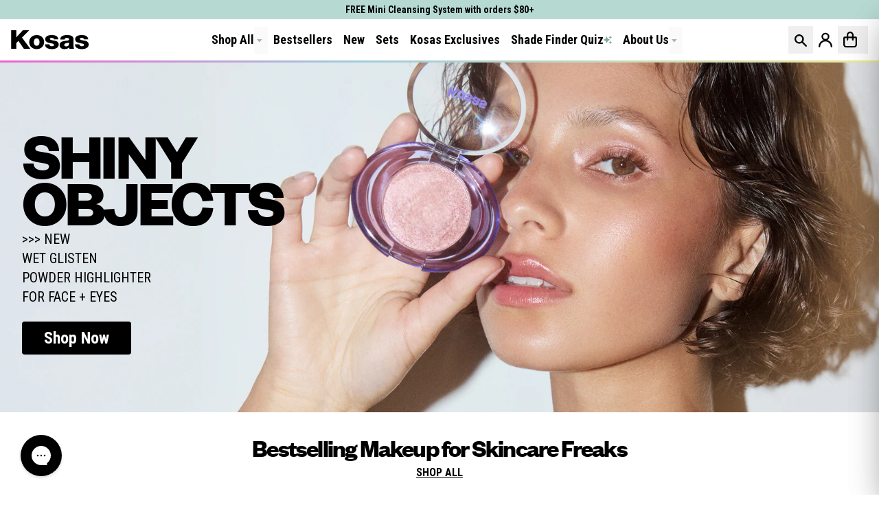

--- FILE ---
content_type: text/html; charset=utf-8
request_url: https://kosas.com/?irclickid=X9dWoLyBdxyNRS2w-Vw7PXGtUkFUTbUR3WPDXY0&irgwc=1&utm_source=impact&utm_medium=affiliate&utm_content=2015799_ONLINE_TRACKING_LINK
body_size: 69212
content:
<!doctype html>
<html
  class="no-js supports-no-cookies group/pdpbuttons"
  lang="en"
  
  
  data-accelerated-checkout="false"
>
  <head><link rel="dns-prefetch" href="https://cdn.shopify.com">
    <link rel="preconnect" href="https://cdn.intelligems.io" crossorigin>
    <link rel="preload" href="https://cdn.intelligems.io/esm/4e4e1b86c186/bundle.js" as="script" crossorigin><style>
  @font-face {
    font-family: 'Roboto Condensed';
    font-style: normal;
    font-display: swap;
    font-weight: 400;
    src:
      local('Roboto Condensed '), local('Roboto Condensed'),
      url('//kosas.com/cdn/shop/t/292/assets/roboto-condensed-latin-400.woff2?v=47654162335970553841726686804') format('woff2');
  }
  @font-face {
    font-family: 'Roboto Condensed';
    font-style: normal;
    font-display: swap;
    font-weight: 700;
    src:
      local('Roboto Condensed Bold '), local('Roboto Condensed Bold'), local('Roboto Condensed-Bold'),
      url('//kosas.com/cdn/shop/t/292/assets/roboto-condensed-latin-700.woff2?v=49159431871352369421726686805') format('woff2');
  }
  @font-face {
    font-family: 'Founders Grotesk';
    font-style: normal;
    font-display: swap;
    font-weight: 500;
    src:
      local('Founders Grotesk Semibold '), local('FoundersGrotesk-Semibold'), local('Founders Grotesk Web Semibold '), local('FoundersGroteskWeb-Semibold'),
      url('//kosas.com/cdn/shop/t/292/assets/FoundersGroteskWeb-Semibold.woff2?v=161820286747481471261726686805') format('woff2');
  }
  @font-face {
    font-family: 'Founders Grotesk';
    font-style: normal;
    font-display: swap;
    font-weight: 600;
    src:
      local('Founders Grotesk Semibold '), local('FoundersGrotesk-Semibold'), local('Founders Grotesk Web Semibold '), local('FoundersGroteskWeb-Semibold'),
      url('//kosas.com/cdn/shop/t/292/assets/FoundersGroteskWeb-Semibold.woff2?v=161820286747481471261726686805') format('woff2');
  }
  @font-face {
    font-family: 'Founders Grotesk';
    font-style: normal;
    font-display: swap;
    font-weight: 700;
    src:
      local('Founders Grotesk Bold '), local('FoundersGrotesk-Bold'), local('Founders Grotesk Web Bold '), local('FoundersGroteskWeb-Bold'),
      url('//kosas.com/cdn/shop/t/292/assets/FoundersGroteskWeb-Bold.woff2?v=173620242182508320081726686804') format('woff2');
  }

  @font-face {
    font-family: 'Founders Grotesk';
    font-style: normal;
    font-display: swap;
    font-weight: 400;
    src:
      local('Founders Grotesk Regular '), local('FoundersGrotesk-Regular'), local('Founders Grotesk Web Regular '), local('FoundersGroteskWeb-Regular'),
      url('//kosas.com/cdn/shop/t/292/assets/FoundersGrotesk-Regular.woff2?v=1316084875725739951763125085') format('woff2');
  }
  @font-face {
    font-family: 'Founders Grotesk';
    font-style: normal;
    font-display: swap;
    font-weight: 300;
    src:
      local('Founders Grotesk Light '), local('FoundersGrotesk-Light'), local('Founders Grotesk Web Light '), local('FoundersGroteskWeb-Light'),
      url('//kosas.com/cdn/shop/t/292/assets/FoundersGrotesk-Light.woff2?v=25953037708160746331763125084') format('woff2');
  }

  @font-face {
    font-family: 'Founders Grotesk Mono';
    font-style: normal;
    font-display: swap;
    font-weight: 300;
    src:
      local('Founders Grotesk Mono Light'), local('FoundersGroteskMono-Light'),
      url('//kosas.com/cdn/shop/t/292/assets/FoundersGroteskMono-Light.woff2?v=181474353723775643161766507735') format('woff2');
  }
  @font-face {
    font-family: 'Founders Grotesk Mono';
    font-style: normal;
    font-display: swap;
    font-weight: 400;
    src:
      local('Founders Grotesk Mono Regular'), local('FoundersGroteskMono-Regular'),
      url('//kosas.com/cdn/shop/t/292/assets/FoundersGroteskMono-Regular.woff2?v=13709542838614776741766507737') format('woff2');
  }
  @font-face {
    font-family: 'Founders Grotesk Mono';
    font-style: normal;
    font-display: swap;
    font-weight: 500;
    src:
      local('Founders Grotesk Mono Medium'), local('FoundersGroteskMono-Medium'),
      url('//kosas.com/cdn/shop/t/292/assets/FoundersGroteskMono-Medium.woff2?v=43800550728768366451766507736') format('woff2');
  }
  @font-face {
    font-family: 'Founders Grotesk Mono';
    font-style: normal;
    font-display: swap;
    font-weight: 600;
    src:
      local('Founders Grotesk Mono Semibold'), local('FoundersGroteskMono-Semibold'),
      url('//kosas.com/cdn/shop/t/292/assets/FoundersGroteskMono-Semibold.woff2?v=13061253962428112451766507738') format('woff2');
  }
  @font-face {
    font-family: 'Founders Grotesk Mono';
    font-style: normal;
    font-display: swap;
    font-weight: 700;
    src:
      local('Founders Grotesk Mono Bold'), local('FoundersGroteskMono-Bold'),
      url('//kosas.com/cdn/shop/t/292/assets/FoundersGroteskMono-Bold.woff2?v=146987851847373794371766507734') format('woff2');
  }

  @font-face {
    font-family: 'Roboto';
    font-style: normal;
    font-display: swap;
    font-weight: 400;
    src:
      local('Roboto Regular '), local('Roboto'), local('Roboto-Regular'),
      url('//kosas.com/cdn/shop/t/292/assets/roboto-latin-400.woff2?v=173082298795773801511726686804') format('woff2');
  }
  @font-face {
    font-family: 'Roboto';
    font-style: italic;
    font-display: swap;
    font-weight: 400;
    src:
      local('Roboto Regular italic'), local('Roboto Italic'), local('Roboto-Regularitalic'),
      url('//kosas.com/cdn/shop/t/292/assets/roboto-latin-400italic.woff2?v=130233070531623007601726686804') format('woff2');
  }
  @font-face {
    font-family: 'Roboto';
    font-style: normal;
    font-display: swap;
    font-weight: 700;
    src:
      local('Roboto Bold '), local('Roboto-Bold'),
      url('//kosas.com/cdn/shop/t/292/assets/roboto-latin-700.woff2?v=85313192142597748531726686805') format('woff2');
  }
  @font-face {
    font-family: 'Roboto';
    font-style: italic;
    font-display: swap;
    font-weight: 700;
    src:
      local('Roboto Bold italic'), local('Roboto-Bolditalic'),
      url('//kosas.com/cdn/shop/t/292/assets/roboto-latin-700italic.woff2?v=72639200361373104171726686804') format('woff2');
  }

  :root {
    --color-accent: #D33167;
    --color-accent-25: #f4ccd9;
    --color-video-bg: #ffffff;
    --color-text: #000000;
    --color-text-05: rgba(0, 0, 0, 0.05);
    --color-text-10: rgba(0, 0, 0, 0.1);
    --color-text-25: rgba(0, 0, 0, 0.25);
    --color-text-55: rgba(0, 0, 0, 0.55);
    --color-text-60: rgba(0, 0, 0, 0.6);
    --color-bg: #ffffff;
    --color-bg-25: rgba(255, 255, 255, 0.25);
    --color-bg-60: rgba(255, 255, 255, 0.6);
    --bg-img-search: url(//kosas.com/cdn/shop/t/292/assets/search-icon.svg?v=224386);
    --bg-img-email: url(//kosas.com/cdn/shop/t/292/assets/icon-email.svg?v=70885665042068316411726686804);
    --bg-img-text: url(//kosas.com/cdn/shop/t/292/assets/icon-sms.svg?v=177220304710422290641726686804);
    --bg-img-sparkle: url(//kosas.com/cdn/shop/t/292/assets/icon-sparkle.svg?v=42627422003847683611726686804);
  }
  .font-display {
    font-family: 'Roboto Condensed', sans-serif;
  }
</style>
<meta name="google-site-verification" content="yNSEB7gnBN7SG4_xGuSE64crCDHKP5sayRZEiYSxKyY">

    <script id="pandectes-rules">
   /* PANDECTES-GDPR: DO NOT MODIFY AUTO GENERATED CODE OF THIS SCRIPT */
   
   window.PandectesSettings = {"store":{"id":13154091065,"plan":"enterprise","theme":"Kosas 5.0","primaryLocale":"en","adminMode":false,"headless":false,"storefrontRootDomain":"","checkoutRootDomain":"","storefrontAccessToken":""},"tsPublished":1720200849,"declaration":{"showPurpose":true,"showProvider":true,"showDateGenerated":true},"language":{"languageMode":"Single","fallbackLanguage":"en","languageDetection":"browser","languagesSupported":[]},"texts":{"managed":{"headerText":{"en":"We respect your privacy"},"consentText":{"en":"Our Site uses cookies and related technologies to enable our website to function properly, enhance user experience, analyze website traffic and to market our products to you. We may disclose your information to our service providers to provide video, chats, and contact forms on our website. We share your information with our advertisers to provide you with advertising that may be of interest. By accepting, you consent to cookies and information use under our"},"dismissButtonText":{"en":"Ok"},"linkText":{"en":"Privacy Policy"},"imprintText":{"en":"Imprint"},"preferencesButtonText":{"en":"Preferences"},"allowButtonText":{"en":"Accept"},"denyButtonText":{"en":"Decline"},"leaveSiteButtonText":{"en":"Leave this site"},"cookiePolicyText":{"en":"Cookie policy"},"preferencesPopupTitleText":{"en":"Manage consent preferences"},"preferencesPopupIntroText":{"en":"We use cookies to optimize website functionality, analyze the performance, and provide personalized experience to you. Some cookies are essential to make the website operate and function correctly. Those cookies cannot be disabled. In this window you can manage your preference of cookies."},"preferencesPopupCloseButtonText":{"en":"Close"},"preferencesPopupAcceptAllButtonText":{"en":"Accept all"},"preferencesPopupRejectAllButtonText":{"en":"Reject all"},"preferencesPopupSaveButtonText":{"en":"Save preferences"},"accessSectionTitleText":{"en":"Data portability"},"accessSectionParagraphText":{"en":"You have the right to request access to your data at any time including all personal information, orders and customer data requests."},"rectificationSectionTitleText":{"en":"Data Rectification"},"rectificationSectionParagraphText":{"en":"You have the right to request your data to be updated whenever you think it is appropriate."},"erasureSectionTitleText":{"en":"Right to be forgotten"},"erasureSectionParagraphText":{"en":"Use this option if you want to remove your personal and other data from our store. Keep in mind that this process will delete your account, so you will no longer be able to access or use it anymore."},"declIntroText":{"en":"We use cookies to optimize website functionality, analyze the performance, and provide personalized experience to you. Some cookies are essential to make the website operate and function correctly. Those cookies cannot be disabled. In this window you can manage your preference of cookies."}},"categories":{"strictlyNecessaryCookiesTitleText":{"en":"Strictly necessary cookies"},"functionalityCookiesTitleText":{"en":"Functional cookies"},"performanceCookiesTitleText":{"en":"Performance cookies"},"targetingCookiesTitleText":{"en":"Targeting cookies"},"unclassifiedCookiesTitleText":{"en":"Unclassified cookies"},"strictlyNecessaryCookiesDescriptionText":{"en":"These cookies are essential in order to enable you to move around the website and use its features, such as accessing secure areas of the website. The website cannot function properly without these cookies."},"functionalityCookiesDescriptionText":{"en":"These cookies enable the site to provide enhanced functionality and personalisation. They may be set by us or by third party providers whose services we have added to our pages. If you do not allow these cookies then some or all of these services may not function properly."},"performanceCookiesDescriptionText":{"en":"These cookies enable us to monitor and improve the performance of our website. For example, they allow us to count visits, identify traffic sources and see which parts of the site are most popular."},"targetingCookiesDescriptionText":{"en":"These cookies may be set through our site by our advertising partners. They may be used by those companies to build a profile of your interests and show you relevant adverts on other sites.    They do not store directly personal information, but are based on uniquely identifying your browser and internet device. If you do not allow these cookies, you will experience less targeted advertising."},"unclassifiedCookiesDescriptionText":{"en":"Unclassified cookies are cookies that we are in the process of classifying, together with the providers of individual cookies."}},"auto":{"declName":{"en":"Name"},"declPath":{"en":"Path"},"declType":{"en":"Type"},"declDomain":{"en":"Domain"},"declPurpose":{"en":"Purpose"},"declProvider":{"en":"Provider"},"declRetention":{"en":"Retention"},"declFirstParty":{"en":"First-party"},"declThirdParty":{"en":"Third-party"},"declSeconds":{"en":"seconds"},"declMinutes":{"en":"minutes"},"declHours":{"en":"hours"},"declDays":{"en":"days"},"declMonths":{"en":"months"},"declYears":{"en":"years"},"declSession":{"en":"Session"},"cookiesDetailsText":{"en":"Cookies details"},"preferencesPopupAlwaysAllowedText":{"en":"Always allowed"},"submitButton":{"en":"Submit"},"submittingButton":{"en":"Submitting..."},"cancelButton":{"en":"Cancel"},"guestsSupportInfoText":{"en":"Please login with your customer account to further proceed."},"guestsSupportEmailPlaceholder":{"en":"E-mail address"},"guestsSupportEmailValidationError":{"en":"Email is not valid"},"guestsSupportEmailSuccessTitle":{"en":"Thank you for your request"},"guestsSupportEmailFailureTitle":{"en":"A problem occurred"},"guestsSupportEmailSuccessMessage":{"en":"If you are registered as a customer of this store, you will soon receive an email with instructions on how to proceed."},"guestsSupportEmailFailureMessage":{"en":"Your request was not submitted. Please try again and if problem persists, contact store owner for assistance."},"confirmationSuccessTitle":{"en":"Your request is verified"},"confirmationFailureTitle":{"en":"A problem occurred"},"confirmationSuccessMessage":{"en":"We will soon get back to you as to your request."},"confirmationFailureMessage":{"en":"Your request was not verified. Please try again and if problem persists, contact store owner for assistance"},"consentSectionTitleText":{"en":"Your cookie consent"},"consentSectionNoConsentText":{"en":"You have not consented to the cookies policy of this website."},"consentSectionConsentedText":{"en":"You consented to the cookies policy of this website on"},"consentStatus":{"en":"Consent preference"},"consentDate":{"en":"Consent date"},"consentId":{"en":"Consent ID"},"consentSectionChangeConsentActionText":{"en":"Change consent preference"},"accessSectionGDPRRequestsActionText":{"en":"Data subject requests"},"accessSectionAccountInfoActionText":{"en":"Personal data"},"accessSectionOrdersRecordsActionText":{"en":"Orders"},"accessSectionDownloadReportActionText":{"en":"Request export"},"rectificationCommentPlaceholder":{"en":"Describe what you want to be updated"},"rectificationCommentValidationError":{"en":"Comment is required"},"rectificationSectionEditAccountActionText":{"en":"Request an update"},"erasureSectionRequestDeletionActionText":{"en":"Request personal data deletion"}}},"library":{"previewMode":false,"fadeInTimeout":0,"defaultBlocked":0,"showLink":true,"showImprintLink":false,"enabled":true,"cookie":{"name":"_pandectes_gdpr","expiryDays":365,"secure":true},"dismissOnScroll":false,"dismissOnWindowClick":false,"dismissOnTimeout":false,"palette":{"popup":{"background":"#FFFFFF","backgroundForCalculations":{"a":1,"b":255,"g":255,"r":255},"text":"#000000"},"button":{"background":"#000000","backgroundForCalculations":{"a":1,"b":0,"g":0,"r":0},"text":"#FFFFFF","textForCalculation":{"a":1,"b":255,"g":255,"r":255},"border":"transparent"}},"content":{"href":"https://kosas.com/pages/privacy-policy","imprintHref":"/","close":"&#10005;","target":"","logo":""},"window":"<div role=\"dialog\" aria-live=\"polite\" aria-label=\"cookieconsent\" aria-describedby=\"cookieconsent:desc\" id=\"pandectes-banner\" class=\"cc-window-wrapper cc-bottom-wrapper\"><div class=\"pd-cookie-banner-window cc-window {{classes}}\"><!--googleoff: all-->{{children}}<!--googleon: all--></div></div>","compliance":{"custom":"<div class=\"cc-compliance cc-highlight\">{{preferences}}{{allow}}{{deny}}</div>"},"type":"custom","layouts":{"basic":"{{messagelink}}{{compliance}}"},"position":"bottom","theme":"block","revokable":false,"animateRevokable":false,"revokableReset":false,"revokableLogoUrl":"https://cdn.shopify.com/s/files/1/0131/5409/1065/t/254/assets/pandectes-reopen-logo.png?v=1719669774","revokablePlacement":"bottom-left","revokableMarginHorizontal":15,"revokableMarginVertical":15,"static":false,"autoAttach":true,"hasTransition":true,"blacklistPage":[""]},"geolocation":{"brOnly":true,"caOnly":true,"chOnly":true,"euOnly":true,"jpOnly":true,"thOnly":true,"zaOnly":true,"canadaOnly":true,"globalVisibility":false},"dsr":{"guestsSupport":true,"accessSectionDownloadReportAuto":false},"banner":{"resetTs":1673972882,"extraCss":"        .cc-banner-logo {max-width: 24em!important;}    @media(min-width: 768px) {.cc-window.cc-floating{max-width: 24em!important;width: 24em!important;}}    .cc-message, .pd-cookie-banner-window .cc-header, .cc-logo {text-align: left}    .cc-window-wrapper{z-index: 2147483647;}    .cc-window{z-index: 2147483647;font-family: inherit;}    .pd-cookie-banner-window .cc-header{font-family: inherit;}    .pd-cp-ui{font-family: inherit; background-color: #FFFFFF;color:#000000;}    button.pd-cp-btn, a.pd-cp-btn{background-color:#000000;color:#FFFFFF!important;}    input + .pd-cp-preferences-slider{background-color: rgba(0, 0, 0, 0.3)}    .pd-cp-scrolling-section::-webkit-scrollbar{background-color: rgba(0, 0, 0, 0.3)}    input:checked + .pd-cp-preferences-slider{background-color: rgba(0, 0, 0, 1)}    .pd-cp-scrolling-section::-webkit-scrollbar-thumb {background-color: rgba(0, 0, 0, 1)}    .pd-cp-ui-close{color:#000000;}    .pd-cp-preferences-slider:before{background-color: #FFFFFF}    .pd-cp-title:before {border-color: #000000!important}    .pd-cp-preferences-slider{background-color:#000000}    .pd-cp-toggle{color:#000000!important}    @media(max-width:699px) {.pd-cp-ui-close-top svg {fill: #000000}}    .pd-cp-toggle:hover,.pd-cp-toggle:visited,.pd-cp-toggle:active{color:#000000!important}    .pd-cookie-banner-window {box-shadow: 0 0 18px rgb(0 0 0 / 20%);}  span#cookieconsent\\:desc {    font-size: 0.75rem;    line-height: 1.5;}a.cc-link {    padding: 0;}a.cc-link:after {    content: '.';}.pd-section h3 {    font-size: 1.25rem;    line-height: 1.75rem;    margin-bottom: 1rem;    font-weight: bold;}a.pd-action-link {    margin: 0.5rem 0;}.pd-input-field {    border: 2px solid #000;    min-width: 220px;}button.pd-submit-request-btn {    background: #000;    color: #fff;    padding: 0.5rem;    border: 2px solid #000;}button.pd-hide-form-btn {    background: #fff;    color: #353535;    padding: 0.5rem;    border: 2px solid #fff;}.pd-section .pd-input-field {    padding: 0.5rem;}","customJavascript":null,"showPoweredBy":false,"hybridStrict":false,"cookiesBlockedByDefault":"0","isActive":true,"implicitSavePreferences":false,"cookieIcon":false,"blockBots":false,"showCookiesDetails":true,"hasTransition":true,"blockingPage":false,"showOnlyLandingPage":false,"leaveSiteUrl":"https://www.google.com","linkRespectStoreLang":false},"cookies":{"0":[{"name":"secure_customer_sig","domain":"kosas.com","path":"/","provider":"Shopify","firstParty":true,"retention":"1 year(s)","expires":1,"unit":"declYears","purpose":{"en":"Used in connection with customer login."}},{"name":"localization","domain":"kosas.com","path":"/","provider":"Shopify","firstParty":true,"retention":"1 year(s)","expires":1,"unit":"declYears","purpose":{"en":"Shopify store localization"}},{"name":"cart_currency","domain":"kosas.com","path":"/","provider":"Shopify","firstParty":true,"retention":"15 day(s)","expires":15,"unit":"declDays","purpose":{"en":"Used in connection with shopping cart."}},{"name":"keep_alive","domain":"kosas.com","path":"/","provider":"Shopify","firstParty":true,"retention":"30 minute(s)","expires":30,"unit":"declMinutes","purpose":{"en":"Used in connection with buyer localization."}},{"name":"shopify_pay_redirect","domain":"kosas.com","path":"/","provider":"Shopify","firstParty":true,"retention":"60 minute(s)","expires":60,"unit":"declMinutes","purpose":{"en":"Used in connection with checkout."}},{"name":"_tracking_consent","domain":".kosas.com","path":"/","provider":"Shopify","firstParty":true,"retention":"1 year(s)","expires":1,"unit":"declYears","purpose":{"en":"Tracking preferences."}},{"name":"_ps_session","domain":"kosas.com","path":"/","provider":"Shopify","firstParty":true,"retention":"24 hour(s)","expires":24,"unit":"declHours","purpose":{"en":"Used by Shopify for user experience"}},{"name":"cart_ts","domain":"kosas.com","path":"/","provider":"Shopify","firstParty":true,"retention":"15 day(s)","expires":15,"unit":"declDays","purpose":{"en":"Used in connection with checkout."}},{"name":"cart","domain":"kosas.com","path":"/","provider":"Shopify","firstParty":true,"retention":"15 day(s)","expires":15,"unit":"declDays","purpose":{"en":"Used in connection with shopping cart."}},{"name":"cart_sig","domain":"kosas.com","path":"/","provider":"Shopify","firstParty":true,"retention":"15 day(s)","expires":15,"unit":"declDays","purpose":{"en":"Used in connection with checkout."}},{"name":"cart_ver","domain":"kosas.com","path":"/","provider":"Shopify","firstParty":true,"retention":"15 day(s)","expires":15,"unit":"declDays","purpose":{"en":"Used in connection with shopping cart."}},{"name":"_secure_session_id","domain":"kosas.com","path":"/","provider":"Shopify","firstParty":true,"retention":"24 hour(s)","expires":24,"unit":"declHours","purpose":{"en":"Used in connection with navigation through a storefront."}},{"name":"_shopify_tm","domain":".kosas.com","path":"/","provider":"Shopify","firstParty":true,"retention":"29 minute(s)","expires":29,"unit":"declMinutes","purpose":{"en":"Used for managing customer privacy settings."}},{"name":"_shopify_m","domain":".kosas.com","path":"/","provider":"Shopify","firstParty":true,"retention":"1 year(s)","expires":1,"unit":"declYears","purpose":{"en":"Used for managing customer privacy settings."}},{"name":"_shopify_tw","domain":".kosas.com","path":"/","provider":"Shopify","firstParty":true,"retention":"14 day(s)","expires":14,"unit":"declDays","purpose":{"en":"Used for managing customer privacy settings."}},{"name":"_pandectes_gdpr","domain":"kosas.com","path":"/","provider":"Pandectes","firstParty":true,"retention":"1 year(s)","expires":1,"unit":"declYears","purpose":{"en":"Used for the functionality of the cookies consent banner."}},{"name":"bugsnag-anonymous-id","domain":"https://kosas.com","path":"/","provider":"Bugsnag","firstParty":true,"retention":"Persistent","expires":0,"unit":"declDays","purpose":{"en":"Bugsnag is an error monitoring tool enhancing our web app. A cookie with an anonymous ID helps us track your experience, identify issues, and improve our site without compromising privacy. No personal data is stored."}},{"name":"ShadeRecommendations","domain":"https://kosas.com","path":"/","provider":"Kosas","firstParty":true,"retention":"Session","expires":0,"unit":"declDays","purpose":{"en":"Uses the anonymous quiz data for product shade matching to save and display recommended shades when visiting the product pages."}},{"name":"swell-test-item","domain":"https://kosas.com","path":"/","provider":"Yotpo","firstParty":true,"retention":"Persistent","expires":0,"unit":"declDays","purpose":{"en":"Stores the customer's store credit balance after purchasing a sample that earns a future purchase discount."}}],"1":[{"name":"tolstoyViewers","domain":".kosas.com","path":"/","provider":"Tolstoy","firstParty":true,"retention":"Session","expires":-1673972921,"unit":"declSeconds","purpose":{"en":"Stores information about which short product videos have been viewed by a customer."}},{"name":"tolstoyViewers","domain":"kosas.com","path":"/","provider":"Tolstoy","firstParty":true,"retention":"Session","expires":-1673972921,"unit":"declSeconds","purpose":{"en":"Stores information about which short product videos have been viewed by a customer."}},{"name":"_rsession","domain":"kosas.com","path":"/","provider":"Rebuy","firstParty":true,"retention":"30 minute(s)","expires":30,"unit":"declMinutes","purpose":{"en":"Rebuy creates personalized shopping recommendations and product recommendations that would be relevant to the customer."}},{"name":"tolstoy-anonymousId","domain":"kosas.com","path":"/","provider":"Tolstoy","firstParty":true,"retention":"Session","expires":-1680274753,"unit":"declSeconds","purpose":{"en":"Stores information about which short product videos have been viewed by a customer."}},{"name":"_ruid","domain":"kosas.com","path":"/","provider":"Rebuy","firstParty":true,"retention":"1 year(s)","expires":1,"unit":"declYears","purpose":{"en":"Rebuy creates personalized shopping recommendations and product recommendations that would be relevant to the customer."}},{"name":"tolstoy-anonymousId","domain":".kosas.com","path":"/","provider":"Tolstoy","firstParty":true,"retention":"Session","expires":-1680274753,"unit":"declSeconds","purpose":{"en":"Stores information about which short product videos have been viewed by a customer."}},{"name":"tolstoy-anonymousId","domain":".gotolstoy.com","path":"/","provider":"Tolstoy","firstParty":false,"retention":"1 year(s)","expires":1,"unit":"declYears","purpose":{"en":"Stores information about which short product videos have been viewed by a customer."}},{"name":"_ruid","domain":"https://kosas.com","path":"/","provider":"Rebuy","firstParty":true,"retention":"Persistent","expires":0,"unit":"declDays","purpose":{"en":"Rebuy creates personalized shopping recommendations and product recommendations that would be relevant to the customer."}},{"name":"tolstoyViewers","domain":"https://kosas.com","path":"/","provider":"Tolstoy","firstParty":true,"retention":"Persistent","expires":0,"unit":"declDays","purpose":{"en":"Stores information about which short product videos have been viewed by a customer."}},{"name":"_rsession","domain":"https://kosas.com","path":"/","provider":"Rebuy","firstParty":true,"retention":"Persistent","expires":0,"unit":"declDays","purpose":{"en":"Rebuy creates personalized shopping recommendations and product recommendations that would be relevant to the customer."}},{"name":"_rviewed","domain":"https://kosas.com","path":"/","provider":"Rebuy","firstParty":true,"retention":"Persistent","expires":0,"unit":"declDays","purpose":{"en":"Rebuy creates personalized shopping recommendations and product recommendations that would be relevant to the customer."}},{"name":"tolstoy-anonymousId","domain":"https://kosas.com","path":"/","provider":"Tosltoy","firstParty":true,"retention":"Persistent","expires":0,"unit":"declDays","purpose":{"en":"Stores information about which short product videos have been viewed by a customer."}},{"name":"tolstoy-not-visible-opened-publish-id","domain":"https://kosas.com","path":"/","provider":"Tolstoy","firstParty":true,"retention":"Session","expires":0,"unit":"declDays","purpose":{"en":"Stores information about which short product videos have been viewed by a customer."}},{"name":"tolstoySessionCounter","domain":"https://kosas.com","path":"/","provider":"Tolstoy","firstParty":true,"retention":"Persistent","expires":0,"unit":"declDays","purpose":{"en":"Stores information about which short product videos have been viewed by a customer."}},{"name":"tolstoyFirstSeenAtKey","domain":"https://kosas.com","path":"/","provider":"Tolstoy","firstParty":true,"retention":"Persistent","expires":0,"unit":"declDays","purpose":{"en":"Stores information about which short product videos have been viewed by a customer."}}],"2":[{"name":"_orig_referrer","domain":".kosas.com","path":"/","provider":"Shopify","firstParty":true,"retention":"14 day(s)","expires":14,"unit":"declDays","purpose":{"en":"Tracks landing pages."}},{"name":"_landing_page","domain":".kosas.com","path":"/","provider":"Shopify","firstParty":true,"retention":"14 day(s)","expires":14,"unit":"declDays","purpose":{"en":"Tracks landing pages."}},{"name":"_y","domain":".kosas.com","path":"/","provider":"Shopify","firstParty":true,"retention":"1 year(s)","expires":1,"unit":"declYears","purpose":{"en":"Shopify analytics."}},{"name":"_s","domain":".kosas.com","path":"/","provider":"Shopify","firstParty":true,"retention":"31 minute(s)","expires":31,"unit":"declMinutes","purpose":{"en":"Shopify analytics."}},{"name":"_shopify_y","domain":".kosas.com","path":"/","provider":"Shopify","firstParty":true,"retention":"1 year(s)","expires":1,"unit":"declYears","purpose":{"en":"Shopify analytics."}},{"name":"_shopify_s","domain":".kosas.com","path":"/","provider":"Shopify","firstParty":true,"retention":"31 minute(s)","expires":31,"unit":"declMinutes","purpose":{"en":"Shopify analytics."}},{"name":"_gaexp","domain":".kosas.com","path":"/","provider":"Google","firstParty":true,"retention":"79 day(s)","expires":79,"unit":"declDays","purpose":{"en":"Used by Google Analytics to save the expiration date of active experiments"}},{"name":"_shopify_sa_t","domain":".kosas.com","path":"/","provider":"Shopify","firstParty":true,"retention":"30 minute(s)","expires":30,"unit":"declMinutes","purpose":{"en":"Shopify analytics relating to marketing & referrals."}},{"name":"_gid","domain":".kosas.com","path":"/","provider":"Google","firstParty":true,"retention":"24 hour(s)","expires":24,"unit":"declHours","purpose":{"en":"Cookie is placed by Google Analytics to count and track pageviews."}},{"name":"_shopify_sa_p","domain":".kosas.com","path":"/","provider":"Shopify","firstParty":true,"retention":"30 minute(s)","expires":30,"unit":"declMinutes","purpose":{"en":"Shopify analytics relating to marketing & referrals."}},{"name":"_ga","domain":".kosas.com","path":"/","provider":"Google","firstParty":true,"retention":"1 year(s)","expires":1,"unit":"declYears","purpose":{"en":"Cookie is set by Google Analytics with unknown functionality"}},{"name":"_gat","domain":".kosas.com","path":"/","provider":"Google","firstParty":true,"retention":"44 second(s)","expires":44,"unit":"declSeconds","purpose":{"en":"Cookie is placed by Google Analytics to filter requests from bots."}},{"name":"AWSALBCORS","domain":"kosas.7zgd.net","path":"/","provider":"Amazon","firstParty":true,"retention":"7 day(s)","expires":7,"unit":"declDays","purpose":{"en":"Used as a second stickiness cookie by Amazon that has additionally the SameSite attribute."}},{"name":"AWSALBCORS","domain":"widget2.disconetwork.com","path":"/","provider":"Amazon","firstParty":true,"retention":"7 day(s)","expires":7,"unit":"declDays","purpose":{"en":"Used as a second stickiness cookie by Amazon that has additionally the SameSite attribute."}},{"name":"_ga_2LCRLD89QS","domain":".kosas.com","path":"/","provider":"Google","firstParty":true,"retention":"1 year(s)","expires":1,"unit":"declYears","purpose":{"en":"Cookie is set by Google Analytics with unknown functionality"}},{"name":"_gat_UA-68644354-1","domain":".kosas.com","path":"/","provider":"Google","firstParty":true,"retention":"54 second(s)","expires":54,"unit":"declSeconds","purpose":{"en":"Cookie is placed by Google Analytics to filter requests from bots."}},{"name":"n4f60g07","domain":"https://kosas.com","path":"/","provider":"Triple Whale","firstParty":true,"retention":"Persistent","expires":0,"unit":"declDays","purpose":{"en":"Triple Whale builds a unique anonymous identity of each visitor while tracking their events on your store during each site session."}},{"name":"___ELEVAR_GTM_SUITE--sessionCount","domain":"https://kosas.com","path":"/","provider":"Elevar","firstParty":true,"retention":"Persistent","expires":0,"unit":"declDays","purpose":{"en":"Provides the website owner with user reports based on the transaction process on the website. "}},{"name":"___ELEVAR_GTM_SUITE--userId","domain":"https://kosas.com","path":"/","provider":"Elevar","firstParty":true,"retention":"Persistent","expires":0,"unit":"declDays","purpose":{"en":"Provides the website owner with user reports based on the transaction process on the website. "}},{"name":"___ELEVAR_GTM_SUITE--params","domain":"https://kosas.com","path":"/","provider":"Elevar","firstParty":true,"retention":"Persistent","expires":0,"unit":"declDays","purpose":{"en":"Provides the website owner with user reports based on the transaction process on the website. "}},{"name":"___ELEVAR_GTM_SUITE--cookies","domain":"https://kosas.com","path":"/","provider":"Elevar","firstParty":true,"retention":"Persistent","expires":0,"unit":"declDays","purpose":{"en":"Provides the website owner with user reports based on the transaction process on the website. "}},{"name":"___ELEVAR_GTM_SUITE--lastDlPushTimestamp","domain":"https://kosas.com","path":"/","provider":"Elevar","firstParty":true,"retention":"Persistent","expires":0,"unit":"declDays","purpose":{"en":"Provides the website owner with user reports based on the transaction process on the website. "}},{"name":"___ELEVAR_GTM_SUITE--sessionId","domain":"https://kosas.com","path":"/","provider":"Unknown","firstParty":true,"retention":"Persistent","expires":0,"unit":"declDays","purpose":{"en":"Provides the website owner with user reports based on the transaction process on the website. "}},{"name":"___ELEVAR_GTM_SUITE--cart","domain":"https://kosas.com","path":"/","provider":"Elevar","firstParty":true,"retention":"Persistent","expires":0,"unit":"declDays","purpose":{"en":"Provides the website owner with user reports based on the transaction process on the website. "}},{"name":"___ELEVAR_GTM_SUITE--lastCollectionPathname","domain":"https://kosas.com","path":"/","provider":"Elevar","firstParty":true,"retention":"Persistent","expires":0,"unit":"declDays","purpose":{"en":"Provides the website owner with user reports based on the transaction process on the website. "}},{"name":"__kla_viewed","domain":"https://kosas.com","path":"/","provider":"Klaviyo","firstParty":true,"retention":"Persistent","expires":0,"unit":"declDays","purpose":{"en":"Tracks when a customer that has signed up for email marketing views products."}}],"4":[{"name":"_ttp","domain":".tiktok.com","path":"/","provider":"Tiktok","firstParty":false,"retention":"1 year(s)","expires":1,"unit":"declYears","purpose":{"en":"We use TikTok to market ourselves using the TikTok cookie that collects data about behaviour and purchases on our website and to measure the effect of our advertising. This tracking is used to evaluate and measure how different campaigns and marketing strategies perform on TikTok. Used to identify a visitor."}},{"name":"_fbp","domain":".kosas.com","path":"/","provider":"Facebook","firstParty":true,"retention":"90 day(s)","expires":90,"unit":"declDays","purpose":{"en":"Cookie is placed by Facebook to track visits across websites."}},{"name":"_tt_enable_cookie","domain":".kosas.com","path":"/","provider":"Tiktok","firstParty":true,"retention":"1 year(s)","expires":1,"unit":"declYears","purpose":{"en":"We use TikTok to market ourselves using the TikTok cookie that collects data about behaviour and purchases on our website and to measure the effect of our advertising. This tracking is used to evaluate and measure how different campaigns and marketing strategies perform on TikTok. Used to identify a visitor."}},{"name":"_ttp","domain":".kosas.com","path":"/","provider":"Tiktok","firstParty":true,"retention":"1 year(s)","expires":1,"unit":"declYears","purpose":{"en":"We use TikTok to market ourselves using the TikTok cookie that collects data about behaviour and purchases on our website and to measure the effect of our advertising. This tracking is used to evaluate and measure how different campaigns and marketing strategies perform on TikTok. Used to identify a visitor."}},{"name":"__kla_id","domain":"kosas.com","path":"/","provider":"Klaviyo","firstParty":true,"retention":"1 year(s)","expires":1,"unit":"declYears","purpose":{"en":"Tracks when someone clicks through a Klaviyo email to your website"}},{"name":"IR_8593","domain":".kosas.com","path":"/","provider":"Impact","firstParty":true,"retention":"Session","expires":-1673972921,"unit":"declSeconds","purpose":{"en":"This cookie is used for storing the unique ID which is used for identifying the user's device, on their revisit to the websites which uses same ad network."}},{"name":"IR_gbd","domain":".kosas.com","path":"/","provider":"Impact","firstParty":true,"retention":"Session","expires":-1673972921,"unit":"declSeconds","purpose":{"en":"This cookie is used for storing the unique ID which is used for identifying the user's device, on their revisit to the websites which uses same ad network."}},{"name":"brwsr","domain":".7zgd.net","path":"/","provider":"Unknown","firstParty":false,"retention":"1 year(s)","expires":1,"unit":"declYears","purpose":{"en":"This cookie is set by Impact Radius, and is used for affiliate tracking. It helps to count visitors from websites participating in Impact Radius affiliate marketplace."}},{"name":"irtps","domain":".7zgd.net","path":"/","provider":"Impact","firstParty":false,"retention":"24 hour(s)","expires":24,"unit":"declHours","purpose":{"en":"This cookie is set by Impact Radius, and is used for affiliate tracking. It helps to count visitors from websites participating in Impact Radius affiliate marketplace."}},{"name":"IR_PI","domain":".kosas.com","path":"/","provider":"Impact","firstParty":true,"retention":"1 year(s)","expires":1,"unit":"declYears","purpose":{"en":"This cookie is set by Impact Radius, and is used for affiliate tracking. It helps to count visitors from websites participating in Impact Radius affiliate marketplace."}},{"name":"irclickid","domain":"kosas.com","path":"/","provider":"Impact","firstParty":true,"retention":"30 day(s)","expires":30,"unit":"declDays","purpose":{"en":"Affiliate marketing from 3rd party websites"}},{"name":"uid_bam","domain":".narrativ.com","path":"/","provider":"Narrativ","firstParty":false,"retention":"1 year(s)","expires":1,"unit":"declYears","purpose":{"en":"Affiliate marketing from 3rd party websites"}},{"name":"test_cookie","domain":".doubleclick.net","path":"/","provider":"Google","firstParty":true,"retention":"15 minute(s)","expires":15,"unit":"declMinutes","purpose":{"en":"To measure the visitors’ actions after they click through from an advert. Expires after each visit."}},{"name":"IDE","domain":".doubleclick.net","path":"/","provider":"Google","firstParty":true,"retention":"1 year(s)","expires":1,"unit":"declYears","purpose":{"en":"To measure the visitors’ actions after they click through from an advert. Expires after 1 year."}},{"name":"_gcl_au","domain":".kosas.com","path":"/","provider":"Google","firstParty":true,"retention":"90 day(s)","expires":90,"unit":"declDays","purpose":{"en":"Cookie is placed by Google Tag Manager to track conversions."}},{"name":"TriplePixelU","domain":"https://kosas.com","path":"/","provider":"Triple Whale","firstParty":true,"retention":"Persistent","expires":0,"unit":"declDays","purpose":{"en":"Triple Whale builds a unique anonymous identity of each visitor while tracking their events on your store during each site session."}},{"name":"TriplePixel","domain":"https://kosas.com","path":"/","provider":"Triple Whale","firstParty":true,"retention":"Persistent","expires":0,"unit":"declDays","purpose":{"en":"Triple Whale builds a unique anonymous identity of each visitor while tracking their events on your store during each site session."}}],"8":[]},"blocker":{"isActive":false,"googleConsentMode":{"id":"","analyticsId":"","isActive":false,"adStorageCategory":4,"analyticsStorageCategory":2,"personalizationStorageCategory":1,"functionalityStorageCategory":1,"customEvent":true,"securityStorageCategory":0,"redactData":true,"urlPassthrough":false,"dataLayerProperty":"dataLayer"},"facebookPixel":{"id":"","isActive":false,"ldu":false},"rakuten":{"isActive":false,"cmp":false,"ccpa":false},"gpcIsActive":true,"defaultBlocked":0,"patterns":{"whiteList":[],"blackList":{"1":[],"2":[],"4":[],"8":[]},"iframesWhiteList":[],"iframesBlackList":{"1":[],"2":[],"4":[],"8":[]},"beaconsWhiteList":[],"beaconsBlackList":{"1":[],"2":[],"4":[],"8":[]}}}}
   
   !function(){"use strict";window.PandectesRules=window.PandectesRules||{},window.PandectesRules.manualBlacklist={1:[],2:[],4:[]},window.PandectesRules.blacklistedIFrames={1:[],2:[],4:[]},window.PandectesRules.blacklistedCss={1:[],2:[],4:[]},window.PandectesRules.blacklistedBeacons={1:[],2:[],4:[]};var e="javascript/blocked";function t(e){return new RegExp(e.replace(/[/\\.+?$()]/g,"\\$&").replace("*","(.*)"))}var n=function(e){var t=arguments.length>1&&void 0!==arguments[1]?arguments[1]:"log";new URLSearchParams(window.location.search).get("log")&&console[t]("PandectesRules: ".concat(e))};function a(e){var t=document.createElement("script");t.async=!0,t.src=e,document.head.appendChild(t)}function r(e,t){var n=Object.keys(e);if(Object.getOwnPropertySymbols){var a=Object.getOwnPropertySymbols(e);t&&(a=a.filter((function(t){return Object.getOwnPropertyDescriptor(e,t).enumerable}))),n.push.apply(n,a)}return n}function o(e){for(var t=1;t<arguments.length;t++){var n=null!=arguments[t]?arguments[t]:{};t%2?r(Object(n),!0).forEach((function(t){c(e,t,n[t])})):Object.getOwnPropertyDescriptors?Object.defineProperties(e,Object.getOwnPropertyDescriptors(n)):r(Object(n)).forEach((function(t){Object.defineProperty(e,t,Object.getOwnPropertyDescriptor(n,t))}))}return e}function i(e){var t=function(e,t){if("object"!=typeof e||!e)return e;var n=e[Symbol.toPrimitive];if(void 0!==n){var a=n.call(e,t||"default");if("object"!=typeof a)return a;throw new TypeError("@@toPrimitive must return a primitive value.")}return("string"===t?String:Number)(e)}(e,"string");return"symbol"==typeof t?t:t+""}function c(e,t,n){return(t=i(t))in e?Object.defineProperty(e,t,{value:n,enumerable:!0,configurable:!0,writable:!0}):e[t]=n,e}function s(e,t){return function(e){if(Array.isArray(e))return e}(e)||function(e,t){var n=null==e?null:"undefined"!=typeof Symbol&&e[Symbol.iterator]||e["@@iterator"];if(null!=n){var a,r,o,i,c=[],s=!0,l=!1;try{if(o=(n=n.call(e)).next,0===t){if(Object(n)!==n)return;s=!1}else for(;!(s=(a=o.call(n)).done)&&(c.push(a.value),c.length!==t);s=!0);}catch(e){l=!0,r=e}finally{try{if(!s&&null!=n.return&&(i=n.return(),Object(i)!==i))return}finally{if(l)throw r}}return c}}(e,t)||d(e,t)||function(){throw new TypeError("Invalid attempt to destructure non-iterable instance.\nIn order to be iterable, non-array objects must have a [Symbol.iterator]() method.")}()}function l(e){return function(e){if(Array.isArray(e))return u(e)}(e)||function(e){if("undefined"!=typeof Symbol&&null!=e[Symbol.iterator]||null!=e["@@iterator"])return Array.from(e)}(e)||d(e)||function(){throw new TypeError("Invalid attempt to spread non-iterable instance.\nIn order to be iterable, non-array objects must have a [Symbol.iterator]() method.")}()}function d(e,t){if(e){if("string"==typeof e)return u(e,t);var n=Object.prototype.toString.call(e).slice(8,-1);return"Object"===n&&e.constructor&&(n=e.constructor.name),"Map"===n||"Set"===n?Array.from(e):"Arguments"===n||/^(?:Ui|I)nt(?:8|16|32)(?:Clamped)?Array$/.test(n)?u(e,t):void 0}}function u(e,t){(null==t||t>e.length)&&(t=e.length);for(var n=0,a=new Array(t);n<t;n++)a[n]=e[n];return a}var f=window.PandectesRulesSettings||window.PandectesSettings,g=!(void 0===window.dataLayer||!Array.isArray(window.dataLayer)||!window.dataLayer.some((function(e){return"pandectes_full_scan"===e.event}))),p=function(){var e,t=arguments.length>0&&void 0!==arguments[0]?arguments[0]:"_pandectes_gdpr",n=("; "+document.cookie).split("; "+t+"=");if(n.length<2)e={};else{var a=n.pop().split(";");e=window.atob(a.shift())}var r=function(e){try{return JSON.parse(e)}catch(e){return!1}}(e);return!1!==r?r:e}(),y=f.banner.isActive,h=f.blocker,v=h.defaultBlocked,w=h.patterns,m=p&&null!==p.preferences&&void 0!==p.preferences?p.preferences:null,b=g?0:y?null===m?v:m:0,k={1:!(1&b),2:!(2&b),4:!(4&b)},_=w.blackList,S=w.whiteList,L=w.iframesBlackList,C=w.iframesWhiteList,A=w.beaconsBlackList,P=w.beaconsWhiteList,O={blackList:[],whiteList:[],iframesBlackList:{1:[],2:[],4:[],8:[]},iframesWhiteList:[],beaconsBlackList:{1:[],2:[],4:[],8:[]},beaconsWhiteList:[]};[1,2,4].map((function(e){var n;k[e]||((n=O.blackList).push.apply(n,l(_[e].length?_[e].map(t):[])),O.iframesBlackList[e]=L[e].length?L[e].map(t):[],O.beaconsBlackList[e]=A[e].length?A[e].map(t):[])})),O.whiteList=S.length?S.map(t):[],O.iframesWhiteList=C.length?C.map(t):[],O.beaconsWhiteList=P.length?P.map(t):[];var E={scripts:[],iframes:{1:[],2:[],4:[]},beacons:{1:[],2:[],4:[]},css:{1:[],2:[],4:[]}},B=function(t,n){return t&&(!n||n!==e)&&(!O.blackList||O.blackList.some((function(e){return e.test(t)})))&&(!O.whiteList||O.whiteList.every((function(e){return!e.test(t)})))},I=function(e,t){var n=O.iframesBlackList[t],a=O.iframesWhiteList;return e&&(!n||n.some((function(t){return t.test(e)})))&&(!a||a.every((function(t){return!t.test(e)})))},j=function(e,t){var n=O.beaconsBlackList[t],a=O.beaconsWhiteList;return e&&(!n||n.some((function(t){return t.test(e)})))&&(!a||a.every((function(t){return!t.test(e)})))},R=new MutationObserver((function(e){for(var t=0;t<e.length;t++)for(var n=e[t].addedNodes,a=0;a<n.length;a++){var r=n[a],o=r.dataset&&r.dataset.cookiecategory;if(1===r.nodeType&&"LINK"===r.tagName){var i=r.dataset&&r.dataset.href;if(i&&o)switch(o){case"functionality":case"C0001":E.css[1].push(i);break;case"performance":case"C0002":E.css[2].push(i);break;case"targeting":case"C0003":E.css[4].push(i)}}}})),T=new MutationObserver((function(t){for(var a=0;a<t.length;a++)for(var r=t[a].addedNodes,o=function(){var t=r[i],a=t.src||t.dataset&&t.dataset.src,o=t.dataset&&t.dataset.cookiecategory;if(1===t.nodeType&&"IFRAME"===t.tagName){if(a){var c=!1;I(a,1)||"functionality"===o||"C0001"===o?(c=!0,E.iframes[1].push(a)):I(a,2)||"performance"===o||"C0002"===o?(c=!0,E.iframes[2].push(a)):(I(a,4)||"targeting"===o||"C0003"===o)&&(c=!0,E.iframes[4].push(a)),c&&(t.removeAttribute("src"),t.setAttribute("data-src",a))}}else if(1===t.nodeType&&"IMG"===t.tagName){if(a){var s=!1;j(a,1)?(s=!0,E.beacons[1].push(a)):j(a,2)?(s=!0,E.beacons[2].push(a)):j(a,4)&&(s=!0,E.beacons[4].push(a)),s&&(t.removeAttribute("src"),t.setAttribute("data-src",a))}}else if(1===t.nodeType&&"SCRIPT"===t.tagName){var l=t.type,d=!1;if(B(a,l)?(n("rule blocked: ".concat(a)),d=!0):a&&o?n("manually blocked @ ".concat(o,": ").concat(a)):o&&n("manually blocked @ ".concat(o,": inline code")),d){E.scripts.push([t,l]),t.type=e;t.addEventListener("beforescriptexecute",(function n(a){t.getAttribute("type")===e&&a.preventDefault(),t.removeEventListener("beforescriptexecute",n)})),t.parentElement&&t.parentElement.removeChild(t)}}},i=0;i<r.length;i++)o()})),D=document.createElement,N={src:Object.getOwnPropertyDescriptor(HTMLScriptElement.prototype,"src"),type:Object.getOwnPropertyDescriptor(HTMLScriptElement.prototype,"type")};window.PandectesRules.unblockCss=function(e){var t=E.css[e]||[];t.length&&n("Unblocking CSS for ".concat(e)),t.forEach((function(e){var t=document.querySelector('link[data-href^="'.concat(e,'"]'));t.removeAttribute("data-href"),t.href=e})),E.css[e]=[]},window.PandectesRules.unblockIFrames=function(e){var t=E.iframes[e]||[];t.length&&n("Unblocking IFrames for ".concat(e)),O.iframesBlackList[e]=[],t.forEach((function(e){var t=document.querySelector('iframe[data-src^="'.concat(e,'"]'));t.removeAttribute("data-src"),t.src=e})),E.iframes[e]=[]},window.PandectesRules.unblockBeacons=function(e){var t=E.beacons[e]||[];t.length&&n("Unblocking Beacons for ".concat(e)),O.beaconsBlackList[e]=[],t.forEach((function(e){var t=document.querySelector('img[data-src^="'.concat(e,'"]'));t.removeAttribute("data-src"),t.src=e})),E.beacons[e]=[]},window.PandectesRules.unblockInlineScripts=function(e){var t=1===e?"functionality":2===e?"performance":"targeting",a=document.querySelectorAll('script[type="javascript/blocked"][data-cookiecategory="'.concat(t,'"]'));n("unblockInlineScripts: ".concat(a.length," in ").concat(t)),a.forEach((function(e){var t=document.createElement("script");t.type="text/javascript",e.hasAttribute("src")?t.src=e.getAttribute("src"):t.textContent=e.textContent,document.head.appendChild(t),e.parentNode.removeChild(e)}))},window.PandectesRules.unblockInlineCss=function(e){var t=1===e?"functionality":2===e?"performance":"targeting",a=document.querySelectorAll('link[data-cookiecategory="'.concat(t,'"]'));n("unblockInlineCss: ".concat(a.length," in ").concat(t)),a.forEach((function(e){e.href=e.getAttribute("data-href")}))},window.PandectesRules.unblock=function(e){e.length<1?(O.blackList=[],O.whiteList=[],O.iframesBlackList=[],O.iframesWhiteList=[]):(O.blackList&&(O.blackList=O.blackList.filter((function(t){return e.every((function(e){return"string"==typeof e?!t.test(e):e instanceof RegExp?t.toString()!==e.toString():void 0}))}))),O.whiteList&&(O.whiteList=[].concat(l(O.whiteList),l(e.map((function(e){if("string"==typeof e){var n=".*"+t(e)+".*";if(O.whiteList.every((function(e){return e.toString()!==n.toString()})))return new RegExp(n)}else if(e instanceof RegExp&&O.whiteList.every((function(t){return t.toString()!==e.toString()})))return e;return null})).filter(Boolean)))));var a=0;l(E.scripts).forEach((function(e,t){var n=s(e,2),r=n[0],o=n[1];if(function(e){var t=e.getAttribute("src");return O.blackList&&O.blackList.every((function(e){return!e.test(t)}))||O.whiteList&&O.whiteList.some((function(e){return e.test(t)}))}(r)){for(var i=document.createElement("script"),c=0;c<r.attributes.length;c++){var l=r.attributes[c];"src"!==l.name&&"type"!==l.name&&i.setAttribute(l.name,r.attributes[c].value)}i.setAttribute("src",r.src),i.setAttribute("type",o||"application/javascript"),document.head.appendChild(i),E.scripts.splice(t-a,1),a++}})),0==O.blackList.length&&0===O.iframesBlackList[1].length&&0===O.iframesBlackList[2].length&&0===O.iframesBlackList[4].length&&0===O.beaconsBlackList[1].length&&0===O.beaconsBlackList[2].length&&0===O.beaconsBlackList[4].length&&(n("Disconnecting observers"),T.disconnect(),R.disconnect())};var x=f.store,M=x.adminMode,U=x.headless,z=x.storefrontRootDomain,F=x.checkoutRootDomain,W=x.storefrontAccessToken,H=f.banner.isActive,q=f.blocker.defaultBlocked;H&&function(e){if(window.Shopify&&window.Shopify.customerPrivacy)e();else{var t=null;window.Shopify&&window.Shopify.loadFeatures&&window.Shopify.trackingConsent?e():t=setInterval((function(){window.Shopify&&window.Shopify.loadFeatures&&(clearInterval(t),window.Shopify.loadFeatures([{name:"consent-tracking-api",version:"0.1"}],(function(t){t?n("Shopify.customerPrivacy API - failed to load"):(n("shouldShowBanner() -> ".concat(window.Shopify.trackingConsent.shouldShowBanner()," | saleOfDataRegion() -> ").concat(window.Shopify.trackingConsent.saleOfDataRegion())),e())})))}),10)}}((function(){!function(){var e=window.Shopify.trackingConsent;if(!1!==e.shouldShowBanner()||null!==m||7!==q)try{var t=M&&!(window.Shopify&&window.Shopify.AdminBarInjector),a={preferences:!(1&b)||g||t,analytics:!(2&b)||g||t,marketing:!(4&b)||g||t};U&&(a.headlessStorefront=!0,a.storefrontRootDomain=null!=z&&z.length?z:window.location.hostname,a.checkoutRootDomain=null!=F&&F.length?F:"checkout.".concat(window.location.hostname),a.storefrontAccessToken=null!=W&&W.length?W:""),e.firstPartyMarketingAllowed()===a.marketing&&e.analyticsProcessingAllowed()===a.analytics&&e.preferencesProcessingAllowed()===a.preferences||e.setTrackingConsent(a,(function(e){e&&e.error?n("Shopify.customerPrivacy API - failed to setTrackingConsent"):n("setTrackingConsent(".concat(JSON.stringify(a),")"))}))}catch(e){n("Shopify.customerPrivacy API - exception")}}(),function(){if(U){var e=window.Shopify.trackingConsent,t=e.currentVisitorConsent();if(navigator.globalPrivacyControl&&""===t.sale_of_data){var a={sale_of_data:!1,headlessStorefront:!0};a.storefrontRootDomain=null!=z&&z.length?z:window.location.hostname,a.checkoutRootDomain=null!=F&&F.length?F:"checkout.".concat(window.location.hostname),a.storefrontAccessToken=null!=W&&W.length?W:"",e.setTrackingConsent(a,(function(e){e&&e.error?n("Shopify.customerPrivacy API - failed to setTrackingConsent({".concat(JSON.stringify(a),")")):n("setTrackingConsent(".concat(JSON.stringify(a),")"))}))}}}()}));var G=["AT","BE","BG","HR","CY","CZ","DK","EE","FI","FR","DE","GR","HU","IE","IT","LV","LT","LU","MT","NL","PL","PT","RO","SK","SI","ES","SE","GB","LI","NO","IS"],J=f.banner,V=J.isActive,K=J.hybridStrict,$=f.geolocation,Y=$.caOnly,Z=void 0!==Y&&Y,Q=$.euOnly,X=void 0!==Q&&Q,ee=$.brOnly,te=void 0!==ee&&ee,ne=$.jpOnly,ae=void 0!==ne&&ne,re=$.thOnly,oe=void 0!==re&&re,ie=$.chOnly,ce=void 0!==ie&&ie,se=$.zaOnly,le=void 0!==se&&se,de=$.canadaOnly,ue=void 0!==de&&de,fe=$.globalVisibility,ge=void 0===fe||fe,pe=f.blocker,ye=pe.defaultBlocked,he=void 0===ye?7:ye,ve=pe.googleConsentMode,we=ve.isActive,me=ve.customEvent,be=ve.id,ke=void 0===be?"":be,_e=ve.analyticsId,Se=void 0===_e?"":_e,Le=ve.adwordsId,Ce=void 0===Le?"":Le,Ae=ve.redactData,Pe=ve.urlPassthrough,Oe=ve.adStorageCategory,Ee=ve.analyticsStorageCategory,Be=ve.functionalityStorageCategory,Ie=ve.personalizationStorageCategory,je=ve.securityStorageCategory,Re=ve.dataLayerProperty,Te=void 0===Re?"dataLayer":Re,De=ve.waitForUpdate,Ne=void 0===De?0:De,xe=ve.useNativeChannel,Me=void 0!==xe&&xe;function Ue(){window[Te].push(arguments)}window[Te]=window[Te]||[];var ze,Fe,We={hasInitialized:!1,useNativeChannel:!1,ads_data_redaction:!1,url_passthrough:!1,data_layer_property:"dataLayer",storage:{ad_storage:"granted",ad_user_data:"granted",ad_personalization:"granted",analytics_storage:"granted",functionality_storage:"granted",personalization_storage:"granted",security_storage:"granted"}};if(V&&we){var He=he&Oe?"denied":"granted",qe=he&Ee?"denied":"granted",Ge=he&Be?"denied":"granted",Je=he&Ie?"denied":"granted",Ve=he&je?"denied":"granted";We.hasInitialized=!0,We.useNativeChannel=Me,We.url_passthrough=Pe,We.ads_data_redaction="denied"===He&&Ae,We.storage.ad_storage=He,We.storage.ad_user_data=He,We.storage.ad_personalization=He,We.storage.analytics_storage=qe,We.storage.functionality_storage=Ge,We.storage.personalization_storage=Je,We.storage.security_storage=Ve,We.data_layer_property=Te||"dataLayer",We.ads_data_redaction&&Ue("set","ads_data_redaction",We.ads_data_redaction),We.url_passthrough&&Ue("set","url_passthrough",We.url_passthrough),function(){!1===Me?console.log("Pandectes: Google Consent Mode (av2)"):console.log("Pandectes: Google Consent Mode (av2nc)");var e=b!==he?{wait_for_update:Ne||500}:Ne?{wait_for_update:Ne}:{};ge&&!K?Ue("consent","default",o(o({},We.storage),e)):(Ue("consent","default",o(o(o({},We.storage),e),{},{region:[].concat(l(X||K?G:[]),l(Z&&!K?["US-CA","US-VA","US-CT","US-UT","US-CO"]:[]),l(te&&!K?["BR"]:[]),l(ae&&!K?["JP"]:[]),l(ue&&!K?["CA"]:[]),l(oe&&!K?["TH"]:[]),l(ce&&!K?["CH"]:[]),l(le&&!K?["ZA"]:[]))})),Ue("consent","default",{ad_storage:"granted",ad_user_data:"granted",ad_personalization:"granted",analytics_storage:"granted",functionality_storage:"granted",personalization_storage:"granted",security_storage:"granted"}));if(null!==m){var t=b&Oe?"denied":"granted",n=b&Ee?"denied":"granted",r=b&Be?"denied":"granted",i=b&Ie?"denied":"granted",c=b&je?"denied":"granted";We.storage.ad_storage=t,We.storage.ad_user_data=t,We.storage.ad_personalization=t,We.storage.analytics_storage=n,We.storage.functionality_storage=r,We.storage.personalization_storage=i,We.storage.security_storage=c,Ue("consent","update",We.storage)}(ke.length||Se.length||Ce.length)&&(window[We.data_layer_property].push({"pandectes.start":(new Date).getTime(),event:"pandectes-rules.min.js"}),(Se.length||Ce.length)&&Ue("js",new Date));var s="https://www.googletagmanager.com";if(ke.length){var d=ke.split(",");window[We.data_layer_property].push({"gtm.start":(new Date).getTime(),event:"gtm.js"});for(var u=0;u<d.length;u++){var f="dataLayer"!==We.data_layer_property?"&l=".concat(We.data_layer_property):"";a("".concat(s,"/gtm.js?id=").concat(d[u].trim()).concat(f))}}if(Se.length)for(var g=Se.split(","),p=0;p<g.length;p++){var y=g[p].trim();y.length&&(a("".concat(s,"/gtag/js?id=").concat(y)),Ue("config",y,{send_page_view:!1}))}if(Ce.length)for(var h=Ce.split(","),v=0;v<h.length;v++){var w=h[v].trim();w.length&&(a("".concat(s,"/gtag/js?id=").concat(w)),Ue("config",w,{allow_enhanced_conversions:!0}))}}()}V&&me&&(Fe=7===(ze=b)?"deny":0===ze?"allow":"mixed",window[Te].push({event:"Pandectes_Consent_Update",pandectes_status:Fe,pandectes_categories:{C0000:"allow",C0001:k[1]?"allow":"deny",C0002:k[2]?"allow":"deny",C0003:k[4]?"allow":"deny"}}));var Ke=f.blocker,$e=Ke.klaviyoIsActive,Ye=Ke.googleConsentMode.adStorageCategory;$e&&window.addEventListener("PandectesEvent_OnConsent",(function(e){var t=e.detail.preferences;if(null!=t){var n=t&Ye?"denied":"granted";void 0!==window.klaviyo&&window.klaviyo.isIdentified()&&window.klaviyo.push(["identify",{ad_personalization:n,ad_user_data:n}])}})),f.banner.revokableTrigger&&window.addEventListener("PandectesEvent_OnInitialize",(function(){document.querySelectorAll('[href*="#reopenBanner"]').forEach((function(e){e.onclick=function(e){e.preventDefault(),window.Pandectes.fn.revokeConsent()}}))})),window.PandectesRules.gcm=We;var Ze=f.banner.isActive,Qe=f.blocker.isActive;n("Prefs: ".concat(b," | Banner: ").concat(Ze?"on":"off"," | Blocker: ").concat(Qe?"on":"off"));var Xe=null===m&&/\/checkouts\//.test(window.location.pathname);0!==b&&!1===g&&Qe&&!Xe&&(n("Blocker will execute"),document.createElement=function(){for(var t=arguments.length,n=new Array(t),a=0;a<t;a++)n[a]=arguments[a];if("script"!==n[0].toLowerCase())return D.bind?D.bind(document).apply(void 0,n):D;var r=D.bind(document).apply(void 0,n);try{Object.defineProperties(r,{src:o(o({},N.src),{},{set:function(t){B(t,r.type)&&N.type.set.call(this,e),N.src.set.call(this,t)}}),type:o(o({},N.type),{},{get:function(){var t=N.type.get.call(this);return t===e||B(this.src,t)?null:t},set:function(t){var n=B(r.src,r.type)?e:t;N.type.set.call(this,n)}})}),r.setAttribute=function(t,n){if("type"===t){var a=B(r.src,r.type)?e:n;N.type.set.call(r,a)}else"src"===t?(B(n,r.type)&&N.type.set.call(r,e),N.src.set.call(r,n)):HTMLScriptElement.prototype.setAttribute.call(r,t,n)}}catch(e){console.warn("Yett: unable to prevent script execution for script src ",r.src,".\n",'A likely cause would be because you are using a third-party browser extension that monkey patches the "document.createElement" function.')}return r},T.observe(document.documentElement,{childList:!0,subtree:!0}),R.observe(document.documentElement,{childList:!0,subtree:!0}))}();

</script>

    <meta charset="utf-8">
    <meta http-equiv="X-UA-Compatible" content="IE=edge,chrome=1">
    <meta name="viewport" content="width=device-width,initial-scale=1,viewport-fit=cover">
    <meta name="theme-color" content=""><link rel="canonical" href="https://kosas.com/"><link rel="apple-touch-icon" sizes="180x180" href="//kosas.com/cdn/shop/files/icon_180x180.png?v=1613704526">
      <link rel="shortcut icon" href="//kosas.com/cdn/shop/files/icon_32x32.png?v=1613704526" type="image/png">
      <link rel="mask-icon" color=""><title>Kosas Cosmetics - Makeup for Skincare Freaks</title><meta name="description" content="Clean, comfy &amp; clinically tested makeup that improves the quality of bare skin."><meta property="og:site_name" content="Kosas Cosmetics">
<meta property="og:url" content="https://kosas.com/">
<meta property="og:title" content="Kosas Cosmetics - Makeup for Skincare Freaks">
<meta property="og:type" content="website">
<meta property="og:description" content="Clean, comfy &amp; clinically tested makeup that improves the quality of bare skin.">
<meta property="og:image" content="http://kosas.com/cdn/shop/files/Kosas.com_Social_Sharing_Brand_Cover_Image_4_1200x1200.jpg?v=1757429537">
    <meta property="og:image:secure_url" content="https://kosas.com/cdn/shop/files/Kosas.com_Social_Sharing_Brand_Cover_Image_4_1200x1200.jpg?v=1757429537">
    <meta property="og:image:width" content="1200">
    <meta property="og:image:height" content="628">
<meta name="twitter:card" content="summary_large_image">
<meta name="twitter:title" content="Kosas Cosmetics - Makeup for Skincare Freaks">
<meta name="twitter:description" content="Clean, comfy &amp; clinically tested makeup that improves the quality of bare skin.">
<script>
      window.SHOW_ALIA = true;
      var theme = {
        shippingTest: false,
        currency: 'USD',
        breakpoints: {
          medium: 750,
          large: 990,
          widescreen: 1400
        },
        strings: {
          addToCart: 'Add to Bag',
          addToBundle: 'Add to Bundle',
          soldOut: "Sold Out",
          unavailable: "Unavailable",
          readMore: 'Full Ingredients',
          hideIngredients: 'Hide Ingredients'
        },
        routes: {
          cart_url: '/cart',
          cart_add_url: '/cart/add',
          cart_change_url: '/cart/change',
          cart_update_url: '/cart/update',
        },
        moneyFormat: "${{amount}}",
        moneyFormatWithCurrency: "${{amount}} USD",
        settings: {
          sws: false,
        },
        cartData: {"note":null,"attributes":{},"original_total_price":0,"total_price":0,"total_discount":0,"total_weight":0.0,"item_count":0,"items":[],"requires_shipping":false,"currency":"USD","items_subtotal_price":0,"cart_level_discount_applications":[],"checkout_charge_amount":0},
        cartRecommendations: 'shopify',
        sitewideSale: false,
        sitewideSalePercentage: 25,
        sitewideSaleMessage: "Extra Savings | Cyber Monday Sale",
        sitewideSaleExclusionMessage: "Excluded from Cyber Monday Sale",
      };
      document.documentElement.className = document.documentElement.className.replace('no-js', '');
      window.theme.discountGWPAddTime = new Date();
      window.rechargeCustomTheme = {
          selectors: {
              variant: ['.single-option-selector'],
              price: ['.price-item']
          }
      };
    </script><script>
      // Enable floating widgets for manual testing with ?ab-test=true
      const urlParams = new URLSearchParams(window.location.search);
      const abTest = urlParams.get('ab-test');
      if (abTest === 'true') {
        window.theme.floatingAddToBag = true;
        window.theme.productSetsFloatingWidget = true;
      }

      // Intelligems - Floating ATC Widget A/B Test
      window.addEventListener('ig:ready', () => {
        const experimentId = '6fd67035-759a-4b76-9dc2-87dd51052a59';
        const testGroup = window.igData?.user.getTestGroup(experimentId);
        if (testGroup) {
          const isControl = testGroup.isControl;
          window.theme.floatingAddToBag = !isControl;
          window.theme.productSetsFloatingWidget = !isControl;

          // Dispatch custom event to notify widgets that A/B test config is ready
          window.dispatchEvent(new CustomEvent('floatingWidgetsConfigReady'));
        }
      });
    </script>


  <link href="//kosas.com/cdn/shop/t/292/assets/theme.CTb5xKzr.min.css" rel="stylesheet" type="text/css" media="all" />




  <script src="//kosas.com/cdn/shop/t/292/assets/main.D_dkQuUb.min.js" type="module" crossorigin="anonymous"></script>
  <link rel="modulepreload" href="//kosas.com/cdn/shop/t/292/assets/helper.BRZfCqsx.min.js" crossorigin="anonymous">
  <link rel="modulepreload" href="//kosas.com/cdn/shop/t/292/assets/cart-watcher.DfHuHR-g.min.js" crossorigin="anonymous">
  <link rel="modulepreload" href="//kosas.com/cdn/shop/t/292/assets/theme-product.CtHAwK-R.min.js" crossorigin="anonymous">
  <link rel="modulepreload" href="//kosas.com/cdn/shop/t/292/assets/libraryloader.CSLKJtpR.min.js" crossorigin="anonymous">
  <link rel="modulepreload" href="//kosas.com/cdn/shop/t/292/assets/product-video.BSsVGOnH.min.js" crossorigin="anonymous">
  <link rel="modulepreload" href="//kosas.com/cdn/shop/t/292/assets/a11y-patch.B30bc6uF.min.js" crossorigin="anonymous">
  <link rel="modulepreload" href="//kosas.com/cdn/shop/t/292/assets/tolstoy-product-handler.CSSD5Wj2.min.js" crossorigin="anonymous">

<script>window.performance && window.performance.mark && window.performance.mark('shopify.content_for_header.start');</script><meta name="facebook-domain-verification" content="wyschmigtmpzxkw3nwbdg90zcaun1m">
<meta id="shopify-digital-wallet" name="shopify-digital-wallet" content="/13154091065/digital_wallets/dialog">
<meta name="shopify-checkout-api-token" content="0da4326135f4433f1fc96fab20415ef0">
<meta id="in-context-paypal-metadata" data-shop-id="13154091065" data-venmo-supported="true" data-environment="production" data-locale="en_US" data-paypal-v4="true" data-currency="USD">
<script async="async" src="/checkouts/internal/preloads.js?locale=en-US"></script>
<link rel="preconnect" href="https://shop.app" crossorigin="anonymous">
<script async="async" src="https://shop.app/checkouts/internal/preloads.js?locale=en-US&shop_id=13154091065" crossorigin="anonymous"></script>
<script id="apple-pay-shop-capabilities" type="application/json">{"shopId":13154091065,"countryCode":"US","currencyCode":"USD","merchantCapabilities":["supports3DS"],"merchantId":"gid:\/\/shopify\/Shop\/13154091065","merchantName":"Kosas Cosmetics","requiredBillingContactFields":["postalAddress","email","phone"],"requiredShippingContactFields":["postalAddress","email","phone"],"shippingType":"shipping","supportedNetworks":["visa","masterCard","amex","discover","elo","jcb"],"total":{"type":"pending","label":"Kosas Cosmetics","amount":"1.00"},"shopifyPaymentsEnabled":true,"supportsSubscriptions":true}</script>
<script id="shopify-features" type="application/json">{"accessToken":"0da4326135f4433f1fc96fab20415ef0","betas":["rich-media-storefront-analytics"],"domain":"kosas.com","predictiveSearch":true,"shopId":13154091065,"locale":"en"}</script>
<script>var Shopify = Shopify || {};
Shopify.shop = "kosas-cosmetics.myshopify.com";
Shopify.locale = "en";
Shopify.currency = {"active":"USD","rate":"1.0"};
Shopify.country = "US";
Shopify.theme = {"name":"Kosas 5.0","id":139869421625,"schema_name":"Kosas","schema_version":"5.0.0","theme_store_id":null,"role":"main"};
Shopify.theme.handle = "null";
Shopify.theme.style = {"id":null,"handle":null};
Shopify.cdnHost = "kosas.com/cdn";
Shopify.routes = Shopify.routes || {};
Shopify.routes.root = "/";</script>
<script type="module">!function(o){(o.Shopify=o.Shopify||{}).modules=!0}(window);</script>
<script>!function(o){function n(){var o=[];function n(){o.push(Array.prototype.slice.apply(arguments))}return n.q=o,n}var t=o.Shopify=o.Shopify||{};t.loadFeatures=n(),t.autoloadFeatures=n()}(window);</script>
<script>
  window.ShopifyPay = window.ShopifyPay || {};
  window.ShopifyPay.apiHost = "shop.app\/pay";
  window.ShopifyPay.redirectState = null;
</script>
<script id="shop-js-analytics" type="application/json">{"pageType":"index"}</script>
<script defer="defer" async type="module" src="//kosas.com/cdn/shopifycloud/shop-js/modules/v2/client.init-shop-cart-sync_WVOgQShq.en.esm.js"></script>
<script defer="defer" async type="module" src="//kosas.com/cdn/shopifycloud/shop-js/modules/v2/chunk.common_C_13GLB1.esm.js"></script>
<script defer="defer" async type="module" src="//kosas.com/cdn/shopifycloud/shop-js/modules/v2/chunk.modal_CLfMGd0m.esm.js"></script>
<script type="module">
  await import("//kosas.com/cdn/shopifycloud/shop-js/modules/v2/client.init-shop-cart-sync_WVOgQShq.en.esm.js");
await import("//kosas.com/cdn/shopifycloud/shop-js/modules/v2/chunk.common_C_13GLB1.esm.js");
await import("//kosas.com/cdn/shopifycloud/shop-js/modules/v2/chunk.modal_CLfMGd0m.esm.js");

  window.Shopify.SignInWithShop?.initShopCartSync?.({"fedCMEnabled":true,"windoidEnabled":true});

</script>
<script>
  window.Shopify = window.Shopify || {};
  if (!window.Shopify.featureAssets) window.Shopify.featureAssets = {};
  window.Shopify.featureAssets['shop-js'] = {"shop-cart-sync":["modules/v2/client.shop-cart-sync_DuR37GeY.en.esm.js","modules/v2/chunk.common_C_13GLB1.esm.js","modules/v2/chunk.modal_CLfMGd0m.esm.js"],"init-fed-cm":["modules/v2/client.init-fed-cm_BucUoe6W.en.esm.js","modules/v2/chunk.common_C_13GLB1.esm.js","modules/v2/chunk.modal_CLfMGd0m.esm.js"],"shop-toast-manager":["modules/v2/client.shop-toast-manager_B0JfrpKj.en.esm.js","modules/v2/chunk.common_C_13GLB1.esm.js","modules/v2/chunk.modal_CLfMGd0m.esm.js"],"init-shop-cart-sync":["modules/v2/client.init-shop-cart-sync_WVOgQShq.en.esm.js","modules/v2/chunk.common_C_13GLB1.esm.js","modules/v2/chunk.modal_CLfMGd0m.esm.js"],"shop-button":["modules/v2/client.shop-button_B_U3bv27.en.esm.js","modules/v2/chunk.common_C_13GLB1.esm.js","modules/v2/chunk.modal_CLfMGd0m.esm.js"],"init-windoid":["modules/v2/client.init-windoid_DuP9q_di.en.esm.js","modules/v2/chunk.common_C_13GLB1.esm.js","modules/v2/chunk.modal_CLfMGd0m.esm.js"],"shop-cash-offers":["modules/v2/client.shop-cash-offers_BmULhtno.en.esm.js","modules/v2/chunk.common_C_13GLB1.esm.js","modules/v2/chunk.modal_CLfMGd0m.esm.js"],"pay-button":["modules/v2/client.pay-button_CrPSEbOK.en.esm.js","modules/v2/chunk.common_C_13GLB1.esm.js","modules/v2/chunk.modal_CLfMGd0m.esm.js"],"init-customer-accounts":["modules/v2/client.init-customer-accounts_jNk9cPYQ.en.esm.js","modules/v2/client.shop-login-button_DJ5ldayH.en.esm.js","modules/v2/chunk.common_C_13GLB1.esm.js","modules/v2/chunk.modal_CLfMGd0m.esm.js"],"avatar":["modules/v2/client.avatar_BTnouDA3.en.esm.js"],"checkout-modal":["modules/v2/client.checkout-modal_pBPyh9w8.en.esm.js","modules/v2/chunk.common_C_13GLB1.esm.js","modules/v2/chunk.modal_CLfMGd0m.esm.js"],"init-shop-for-new-customer-accounts":["modules/v2/client.init-shop-for-new-customer-accounts_BUoCy7a5.en.esm.js","modules/v2/client.shop-login-button_DJ5ldayH.en.esm.js","modules/v2/chunk.common_C_13GLB1.esm.js","modules/v2/chunk.modal_CLfMGd0m.esm.js"],"init-customer-accounts-sign-up":["modules/v2/client.init-customer-accounts-sign-up_CnczCz9H.en.esm.js","modules/v2/client.shop-login-button_DJ5ldayH.en.esm.js","modules/v2/chunk.common_C_13GLB1.esm.js","modules/v2/chunk.modal_CLfMGd0m.esm.js"],"init-shop-email-lookup-coordinator":["modules/v2/client.init-shop-email-lookup-coordinator_CzjY5t9o.en.esm.js","modules/v2/chunk.common_C_13GLB1.esm.js","modules/v2/chunk.modal_CLfMGd0m.esm.js"],"shop-follow-button":["modules/v2/client.shop-follow-button_CsYC63q7.en.esm.js","modules/v2/chunk.common_C_13GLB1.esm.js","modules/v2/chunk.modal_CLfMGd0m.esm.js"],"shop-login-button":["modules/v2/client.shop-login-button_DJ5ldayH.en.esm.js","modules/v2/chunk.common_C_13GLB1.esm.js","modules/v2/chunk.modal_CLfMGd0m.esm.js"],"shop-login":["modules/v2/client.shop-login_B9ccPdmx.en.esm.js","modules/v2/chunk.common_C_13GLB1.esm.js","modules/v2/chunk.modal_CLfMGd0m.esm.js"],"lead-capture":["modules/v2/client.lead-capture_D0K_KgYb.en.esm.js","modules/v2/chunk.common_C_13GLB1.esm.js","modules/v2/chunk.modal_CLfMGd0m.esm.js"],"payment-terms":["modules/v2/client.payment-terms_BWmiNN46.en.esm.js","modules/v2/chunk.common_C_13GLB1.esm.js","modules/v2/chunk.modal_CLfMGd0m.esm.js"]};
</script>
<script>(function() {
  var isLoaded = false;
  function asyncLoad() {
    if (isLoaded) return;
    isLoaded = true;
    var urls = ["https:\/\/d26ky332zktp97.cloudfront.net\/shops\/bzLPhkpbwDCSjn5os\/colibrius-m.js?shop=kosas-cosmetics.myshopify.com","https:\/\/d38xvr37kwwhcm.cloudfront.net\/js\/grin-sdk.js?shop=kosas-cosmetics.myshopify.com","https:\/\/app.octaneai.com\/ny85t8y0365ju6fz\/shopify.js?x=hAfJ3pj1sy2SECn8\u0026shop=kosas-cosmetics.myshopify.com","https:\/\/sdk.postscript.io\/sdk-script-loader.bundle.js?shopId=27767\u0026shop=kosas-cosmetics.myshopify.com"];
    for (var i = 0; i < urls.length; i++) {
      var s = document.createElement('script');
      s.type = 'text/javascript';
      s.async = true;
      s.src = urls[i];
      var x = document.getElementsByTagName('script')[0];
      x.parentNode.insertBefore(s, x);
    }
  };
  if(window.attachEvent) {
    window.attachEvent('onload', asyncLoad);
  } else {
    window.addEventListener('load', asyncLoad, false);
  }
})();</script>
<script id="__st">var __st={"a":13154091065,"offset":-28800,"reqid":"c647494d-d1fa-4bc3-8c71-6fff422f5e0f-1769622481","pageurl":"kosas.com\/","u":"373afe7dda3e","p":"home"};</script>
<script>window.ShopifyPaypalV4VisibilityTracking = true;</script>
<script id="captcha-bootstrap">!function(){'use strict';const t='contact',e='account',n='new_comment',o=[[t,t],['blogs',n],['comments',n],[t,'customer']],c=[[e,'customer_login'],[e,'guest_login'],[e,'recover_customer_password'],[e,'create_customer']],r=t=>t.map((([t,e])=>`form[action*='/${t}']:not([data-nocaptcha='true']) input[name='form_type'][value='${e}']`)).join(','),a=t=>()=>t?[...document.querySelectorAll(t)].map((t=>t.form)):[];function s(){const t=[...o],e=r(t);return a(e)}const i='password',u='form_key',d=['recaptcha-v3-token','g-recaptcha-response','h-captcha-response',i],f=()=>{try{return window.sessionStorage}catch{return}},m='__shopify_v',_=t=>t.elements[u];function p(t,e,n=!1){try{const o=window.sessionStorage,c=JSON.parse(o.getItem(e)),{data:r}=function(t){const{data:e,action:n}=t;return t[m]||n?{data:e,action:n}:{data:t,action:n}}(c);for(const[e,n]of Object.entries(r))t.elements[e]&&(t.elements[e].value=n);n&&o.removeItem(e)}catch(o){console.error('form repopulation failed',{error:o})}}const l='form_type',E='cptcha';function T(t){t.dataset[E]=!0}const w=window,h=w.document,L='Shopify',v='ce_forms',y='captcha';let A=!1;((t,e)=>{const n=(g='f06e6c50-85a8-45c8-87d0-21a2b65856fe',I='https://cdn.shopify.com/shopifycloud/storefront-forms-hcaptcha/ce_storefront_forms_captcha_hcaptcha.v1.5.2.iife.js',D={infoText:'Protected by hCaptcha',privacyText:'Privacy',termsText:'Terms'},(t,e,n)=>{const o=w[L][v],c=o.bindForm;if(c)return c(t,g,e,D).then(n);var r;o.q.push([[t,g,e,D],n]),r=I,A||(h.body.append(Object.assign(h.createElement('script'),{id:'captcha-provider',async:!0,src:r})),A=!0)});var g,I,D;w[L]=w[L]||{},w[L][v]=w[L][v]||{},w[L][v].q=[],w[L][y]=w[L][y]||{},w[L][y].protect=function(t,e){n(t,void 0,e),T(t)},Object.freeze(w[L][y]),function(t,e,n,w,h,L){const[v,y,A,g]=function(t,e,n){const i=e?o:[],u=t?c:[],d=[...i,...u],f=r(d),m=r(i),_=r(d.filter((([t,e])=>n.includes(e))));return[a(f),a(m),a(_),s()]}(w,h,L),I=t=>{const e=t.target;return e instanceof HTMLFormElement?e:e&&e.form},D=t=>v().includes(t);t.addEventListener('submit',(t=>{const e=I(t);if(!e)return;const n=D(e)&&!e.dataset.hcaptchaBound&&!e.dataset.recaptchaBound,o=_(e),c=g().includes(e)&&(!o||!o.value);(n||c)&&t.preventDefault(),c&&!n&&(function(t){try{if(!f())return;!function(t){const e=f();if(!e)return;const n=_(t);if(!n)return;const o=n.value;o&&e.removeItem(o)}(t);const e=Array.from(Array(32),(()=>Math.random().toString(36)[2])).join('');!function(t,e){_(t)||t.append(Object.assign(document.createElement('input'),{type:'hidden',name:u})),t.elements[u].value=e}(t,e),function(t,e){const n=f();if(!n)return;const o=[...t.querySelectorAll(`input[type='${i}']`)].map((({name:t})=>t)),c=[...d,...o],r={};for(const[a,s]of new FormData(t).entries())c.includes(a)||(r[a]=s);n.setItem(e,JSON.stringify({[m]:1,action:t.action,data:r}))}(t,e)}catch(e){console.error('failed to persist form',e)}}(e),e.submit())}));const S=(t,e)=>{t&&!t.dataset[E]&&(n(t,e.some((e=>e===t))),T(t))};for(const o of['focusin','change'])t.addEventListener(o,(t=>{const e=I(t);D(e)&&S(e,y())}));const B=e.get('form_key'),M=e.get(l),P=B&&M;t.addEventListener('DOMContentLoaded',(()=>{const t=y();if(P)for(const e of t)e.elements[l].value===M&&p(e,B);[...new Set([...A(),...v().filter((t=>'true'===t.dataset.shopifyCaptcha))])].forEach((e=>S(e,t)))}))}(h,new URLSearchParams(w.location.search),n,t,e,['guest_login'])})(!0,!0)}();</script>
<script integrity="sha256-4kQ18oKyAcykRKYeNunJcIwy7WH5gtpwJnB7kiuLZ1E=" data-source-attribution="shopify.loadfeatures" defer="defer" src="//kosas.com/cdn/shopifycloud/storefront/assets/storefront/load_feature-a0a9edcb.js" crossorigin="anonymous"></script>
<script crossorigin="anonymous" defer="defer" src="//kosas.com/cdn/shopifycloud/storefront/assets/shopify_pay/storefront-65b4c6d7.js?v=20250812"></script>
<script data-source-attribution="shopify.dynamic_checkout.dynamic.init">var Shopify=Shopify||{};Shopify.PaymentButton=Shopify.PaymentButton||{isStorefrontPortableWallets:!0,init:function(){window.Shopify.PaymentButton.init=function(){};var t=document.createElement("script");t.src="https://kosas.com/cdn/shopifycloud/portable-wallets/latest/portable-wallets.en.js",t.type="module",document.head.appendChild(t)}};
</script>
<script data-source-attribution="shopify.dynamic_checkout.buyer_consent">
  function portableWalletsHideBuyerConsent(e){var t=document.getElementById("shopify-buyer-consent"),n=document.getElementById("shopify-subscription-policy-button");t&&n&&(t.classList.add("hidden"),t.setAttribute("aria-hidden","true"),n.removeEventListener("click",e))}function portableWalletsShowBuyerConsent(e){var t=document.getElementById("shopify-buyer-consent"),n=document.getElementById("shopify-subscription-policy-button");t&&n&&(t.classList.remove("hidden"),t.removeAttribute("aria-hidden"),n.addEventListener("click",e))}window.Shopify?.PaymentButton&&(window.Shopify.PaymentButton.hideBuyerConsent=portableWalletsHideBuyerConsent,window.Shopify.PaymentButton.showBuyerConsent=portableWalletsShowBuyerConsent);
</script>
<script data-source-attribution="shopify.dynamic_checkout.cart.bootstrap">document.addEventListener("DOMContentLoaded",(function(){function t(){return document.querySelector("shopify-accelerated-checkout-cart, shopify-accelerated-checkout")}if(t())Shopify.PaymentButton.init();else{new MutationObserver((function(e,n){t()&&(Shopify.PaymentButton.init(),n.disconnect())})).observe(document.body,{childList:!0,subtree:!0})}}));
</script>
<link id="shopify-accelerated-checkout-styles" rel="stylesheet" media="screen" href="https://kosas.com/cdn/shopifycloud/portable-wallets/latest/accelerated-checkout-backwards-compat.css" crossorigin="anonymous">
<style id="shopify-accelerated-checkout-cart">
        #shopify-buyer-consent {
  margin-top: 1em;
  display: inline-block;
  width: 100%;
}

#shopify-buyer-consent.hidden {
  display: none;
}

#shopify-subscription-policy-button {
  background: none;
  border: none;
  padding: 0;
  text-decoration: underline;
  font-size: inherit;
  cursor: pointer;
}

#shopify-subscription-policy-button::before {
  box-shadow: none;
}

      </style>

<script>window.performance && window.performance.mark && window.performance.mark('shopify.content_for_header.end');</script>
<!-- BEGIN app block: shopify://apps/consentmo-gdpr/blocks/gdpr_cookie_consent/4fbe573f-a377-4fea-9801-3ee0858cae41 -->


<!-- END app block --><!-- BEGIN app block: shopify://apps/klaviyo-email-marketing-sms/blocks/klaviyo-onsite-embed/2632fe16-c075-4321-a88b-50b567f42507 -->












  <script async src="https://static.klaviyo.com/onsite/js/Qs3sSt/klaviyo.js?company_id=Qs3sSt"></script>
  <script>!function(){if(!window.klaviyo){window._klOnsite=window._klOnsite||[];try{window.klaviyo=new Proxy({},{get:function(n,i){return"push"===i?function(){var n;(n=window._klOnsite).push.apply(n,arguments)}:function(){for(var n=arguments.length,o=new Array(n),w=0;w<n;w++)o[w]=arguments[w];var t="function"==typeof o[o.length-1]?o.pop():void 0,e=new Promise((function(n){window._klOnsite.push([i].concat(o,[function(i){t&&t(i),n(i)}]))}));return e}}})}catch(n){window.klaviyo=window.klaviyo||[],window.klaviyo.push=function(){var n;(n=window._klOnsite).push.apply(n,arguments)}}}}();</script>

  




  <script>
    window.klaviyoReviewsProductDesignMode = false
  </script>







<!-- END app block --><!-- BEGIN app block: shopify://apps/impact-com/blocks/utt/adac1a7f-d17f-4936-8a12-45628cdd8add -->

<script id="advocate_jwt_script" defer>
  (function() {
    if (window.advocateScriptInitialized) {
      console.log("Advocate script already loaded, skipping...");
      return;
    }

    window.advocateScriptInitialized = true;

    async function fetchJWT(shopUrl, customerId) {
      try {
        const response = await fetch(`https://saasler-impact.herokuapp.com/api/v1/advocate_widget_jwt?customer_id=${customerId}&shop_url=${shopUrl}`);

        const data = await response.json();

        window.impactToken = data.jwt;
      } catch (error) {
        console.error("Error fetching data: ", error);
      }
    }

    const shopUrl = Shopify.shop;
    const customerId = __st.cid;

    fetchJWT(shopUrl, customerId).then(() => {
      const uttUrl = "https://utt.impactcdn.com/A1265089-ad06-4fc0-a165-13fd605788161.js";

      (function(a,b,c,d,e,f,g){e['ire_o']=c;e[c]=e[c]||function(){(e[c].a=e[c].a||[]).push(arguments)};f=d.createElement(b);g=d.getElementsByTagName(b)[0];f.async=1;f.src=a;g.parentNode.insertBefore(f,g);})(`${uttUrl}`,'script','ire',document,window); ire('identify');
    });
  })();
</script>

<!-- END app block --><!-- BEGIN app block: shopify://apps/okendo/blocks/theme-settings/bb689e69-ea70-4661-8fb7-ad24a2e23c29 --><!-- BEGIN app snippet: header-metafields -->










    <style data-oke-reviews-version="0.81.8" type="text/css" data-href="https://d3hw6dc1ow8pp2.cloudfront.net/reviews-widget-plus/css/okendo-reviews-styles.9d163ae1.css"></style><style data-oke-reviews-version="0.81.8" type="text/css" data-href="https://d3hw6dc1ow8pp2.cloudfront.net/reviews-widget-plus/css/modules/okendo-star-rating.4cb378a8.css"></style><style data-oke-reviews-version="0.81.8" type="text/css" data-href="https://d3hw6dc1ow8pp2.cloudfront.net/reviews-widget-plus/css/modules/okendo-reviews-keywords.0942444f.css"></style><style data-oke-reviews-version="0.81.8" type="text/css" data-href="https://d3hw6dc1ow8pp2.cloudfront.net/reviews-widget-plus/css/modules/okendo-reviews-summary.a0c9d7d6.css"></style><style type="text/css">.okeReviews[data-oke-container],div.okeReviews{font-size:14px;font-size:var(--oke-text-regular);font-weight:400;font-family:var(--oke-text-fontFamily);line-height:1.6}.okeReviews[data-oke-container] *,.okeReviews[data-oke-container] :after,.okeReviews[data-oke-container] :before,div.okeReviews *,div.okeReviews :after,div.okeReviews :before{box-sizing:border-box}.okeReviews[data-oke-container] h1,.okeReviews[data-oke-container] h2,.okeReviews[data-oke-container] h3,.okeReviews[data-oke-container] h4,.okeReviews[data-oke-container] h5,.okeReviews[data-oke-container] h6,div.okeReviews h1,div.okeReviews h2,div.okeReviews h3,div.okeReviews h4,div.okeReviews h5,div.okeReviews h6{font-size:1em;font-weight:400;line-height:1.4;margin:0}.okeReviews[data-oke-container] ul,div.okeReviews ul{padding:0;margin:0}.okeReviews[data-oke-container] li,div.okeReviews li{list-style-type:none;padding:0}.okeReviews[data-oke-container] p,div.okeReviews p{line-height:1.8;margin:0 0 4px}.okeReviews[data-oke-container] p:last-child,div.okeReviews p:last-child{margin-bottom:0}.okeReviews[data-oke-container] a,div.okeReviews a{text-decoration:none;color:inherit}.okeReviews[data-oke-container] button,div.okeReviews button{border-radius:0;border:0;box-shadow:none;margin:0;width:auto;min-width:auto;padding:0;background-color:transparent;min-height:auto}.okeReviews[data-oke-container] button,.okeReviews[data-oke-container] input,.okeReviews[data-oke-container] select,.okeReviews[data-oke-container] textarea,div.okeReviews button,div.okeReviews input,div.okeReviews select,div.okeReviews textarea{font-family:inherit;font-size:1em}.okeReviews[data-oke-container] label,.okeReviews[data-oke-container] select,div.okeReviews label,div.okeReviews select{display:inline}.okeReviews[data-oke-container] select,div.okeReviews select{width:auto}.okeReviews[data-oke-container] article,.okeReviews[data-oke-container] aside,div.okeReviews article,div.okeReviews aside{margin:0}.okeReviews[data-oke-container] table,div.okeReviews table{background:transparent;border:0;border-collapse:collapse;border-spacing:0;font-family:inherit;font-size:1em;table-layout:auto}.okeReviews[data-oke-container] table td,.okeReviews[data-oke-container] table th,.okeReviews[data-oke-container] table tr,div.okeReviews table td,div.okeReviews table th,div.okeReviews table tr{border:0;font-family:inherit;font-size:1em}.okeReviews[data-oke-container] table td,.okeReviews[data-oke-container] table th,div.okeReviews table td,div.okeReviews table th{background:transparent;font-weight:400;letter-spacing:normal;padding:0;text-align:left;text-transform:none;vertical-align:middle}.okeReviews[data-oke-container] table tr:hover td,.okeReviews[data-oke-container] table tr:hover th,div.okeReviews table tr:hover td,div.okeReviews table tr:hover th{background:transparent}.okeReviews[data-oke-container] fieldset,div.okeReviews fieldset{border:0;padding:0;margin:0;min-width:0}.okeReviews[data-oke-container] img,.okeReviews[data-oke-container] svg,div.okeReviews img,div.okeReviews svg{max-width:none}.okeReviews[data-oke-container] div:empty,div.okeReviews div:empty{display:block}.okeReviews[data-oke-container] .oke-icon:before,div.okeReviews .oke-icon:before{font-family:oke-widget-icons!important;font-style:normal;font-weight:400;font-variant:normal;text-transform:none;line-height:1;-webkit-font-smoothing:antialiased;-moz-osx-font-smoothing:grayscale;color:inherit}.okeReviews[data-oke-container] .oke-icon--select-arrow:before,div.okeReviews .oke-icon--select-arrow:before{content:""}.okeReviews[data-oke-container] .oke-icon--loading:before,div.okeReviews .oke-icon--loading:before{content:""}.okeReviews[data-oke-container] .oke-icon--pencil:before,div.okeReviews .oke-icon--pencil:before{content:""}.okeReviews[data-oke-container] .oke-icon--filter:before,div.okeReviews .oke-icon--filter:before{content:""}.okeReviews[data-oke-container] .oke-icon--play:before,div.okeReviews .oke-icon--play:before{content:""}.okeReviews[data-oke-container] .oke-icon--tick-circle:before,div.okeReviews .oke-icon--tick-circle:before{content:""}.okeReviews[data-oke-container] .oke-icon--chevron-left:before,div.okeReviews .oke-icon--chevron-left:before{content:""}.okeReviews[data-oke-container] .oke-icon--chevron-right:before,div.okeReviews .oke-icon--chevron-right:before{content:""}.okeReviews[data-oke-container] .oke-icon--thumbs-down:before,div.okeReviews .oke-icon--thumbs-down:before{content:""}.okeReviews[data-oke-container] .oke-icon--thumbs-up:before,div.okeReviews .oke-icon--thumbs-up:before{content:""}.okeReviews[data-oke-container] .oke-icon--close:before,div.okeReviews .oke-icon--close:before{content:""}.okeReviews[data-oke-container] .oke-icon--chevron-up:before,div.okeReviews .oke-icon--chevron-up:before{content:""}.okeReviews[data-oke-container] .oke-icon--chevron-down:before,div.okeReviews .oke-icon--chevron-down:before{content:""}.okeReviews[data-oke-container] .oke-icon--star:before,div.okeReviews .oke-icon--star:before{content:""}.okeReviews[data-oke-container] .oke-icon--magnifying-glass:before,div.okeReviews .oke-icon--magnifying-glass:before{content:""}@font-face{font-family:oke-widget-icons;src:url(https://d3hw6dc1ow8pp2.cloudfront.net/reviews-widget-plus/fonts/oke-widget-icons.ttf) format("truetype"),url(https://d3hw6dc1ow8pp2.cloudfront.net/reviews-widget-plus/fonts/oke-widget-icons.woff) format("woff"),url(https://d3hw6dc1ow8pp2.cloudfront.net/reviews-widget-plus/img/oke-widget-icons.bc0d6b0a.svg) format("svg");font-weight:400;font-style:normal;font-display:block}.okeReviews[data-oke-container] .oke-button,div.okeReviews .oke-button{display:inline-block;border-style:solid;border-color:var(--oke-button-borderColor);border-width:var(--oke-button-borderWidth);background-color:var(--oke-button-backgroundColor);line-height:1;padding:12px 24px;margin:0;border-radius:var(--oke-button-borderRadius);color:var(--oke-button-textColor);text-align:center;position:relative;font-weight:var(--oke-button-fontWeight);font-size:var(--oke-button-fontSize);font-family:var(--oke-button-fontFamily);outline:0}.okeReviews[data-oke-container] .oke-button-text,.okeReviews[data-oke-container] .oke-button .oke-icon,div.okeReviews .oke-button-text,div.okeReviews .oke-button .oke-icon{line-height:1}.okeReviews[data-oke-container] .oke-button.oke-is-loading,div.okeReviews .oke-button.oke-is-loading{position:relative}.okeReviews[data-oke-container] .oke-button.oke-is-loading:before,div.okeReviews .oke-button.oke-is-loading:before{font-family:oke-widget-icons!important;font-style:normal;font-weight:400;font-variant:normal;text-transform:none;line-height:1;-webkit-font-smoothing:antialiased;-moz-osx-font-smoothing:grayscale;content:"";color:undefined;font-size:12px;display:inline-block;animation:oke-spin 1s linear infinite;position:absolute;width:12px;height:12px;top:0;left:0;bottom:0;right:0;margin:auto}.okeReviews[data-oke-container] .oke-button.oke-is-loading>*,div.okeReviews .oke-button.oke-is-loading>*{opacity:0}.okeReviews[data-oke-container] .oke-button.oke-is-active,div.okeReviews .oke-button.oke-is-active{background-color:var(--oke-button-backgroundColorActive);color:var(--oke-button-textColorActive);border-color:var(--oke-button-borderColorActive)}.okeReviews[data-oke-container] .oke-button:not(.oke-is-loading),div.okeReviews .oke-button:not(.oke-is-loading){cursor:pointer}.okeReviews[data-oke-container] .oke-button:not(.oke-is-loading):not(.oke-is-active):hover,div.okeReviews .oke-button:not(.oke-is-loading):not(.oke-is-active):hover{background-color:var(--oke-button-backgroundColorHover);color:var(--oke-button-textColorHover);border-color:var(--oke-button-borderColorHover);box-shadow:0 0 0 2px var(--oke-button-backgroundColorHover)}.okeReviews[data-oke-container] .oke-button:not(.oke-is-loading):not(.oke-is-active):active,.okeReviews[data-oke-container] .oke-button:not(.oke-is-loading):not(.oke-is-active):hover:active,div.okeReviews .oke-button:not(.oke-is-loading):not(.oke-is-active):active,div.okeReviews .oke-button:not(.oke-is-loading):not(.oke-is-active):hover:active{background-color:var(--oke-button-backgroundColorActive);color:var(--oke-button-textColorActive);border-color:var(--oke-button-borderColorActive)}.okeReviews[data-oke-container] .oke-title,div.okeReviews .oke-title{font-weight:var(--oke-title-fontWeight);font-size:var(--oke-title-fontSize);font-family:var(--oke-title-fontFamily)}.okeReviews[data-oke-container] .oke-bodyText,div.okeReviews .oke-bodyText{font-weight:var(--oke-bodyText-fontWeight);font-size:var(--oke-bodyText-fontSize);font-family:var(--oke-bodyText-fontFamily)}.okeReviews[data-oke-container] .oke-linkButton,div.okeReviews .oke-linkButton{cursor:pointer;font-weight:700;pointer-events:auto;text-decoration:underline}.okeReviews[data-oke-container] .oke-linkButton:hover,div.okeReviews .oke-linkButton:hover{text-decoration:none}.okeReviews[data-oke-container] .oke-readMore,div.okeReviews .oke-readMore{cursor:pointer;color:inherit;text-decoration:underline}.okeReviews[data-oke-container] .oke-select,div.okeReviews .oke-select{cursor:pointer;background-repeat:no-repeat;background-position-x:100%;background-position-y:50%;border:none;padding:0 24px 0 12px;-moz-appearance:none;appearance:none;color:inherit;-webkit-appearance:none;background-color:transparent;background-image:url("data:image/svg+xml;charset=utf-8,%3Csvg fill='currentColor' xmlns='http://www.w3.org/2000/svg' viewBox='0 0 24 24'%3E%3Cpath d='M7 10l5 5 5-5z'/%3E%3Cpath d='M0 0h24v24H0z' fill='none'/%3E%3C/svg%3E");outline-offset:4px}.okeReviews[data-oke-container] .oke-select:disabled,div.okeReviews .oke-select:disabled{background-color:transparent;background-image:url("data:image/svg+xml;charset=utf-8,%3Csvg fill='%239a9db1' xmlns='http://www.w3.org/2000/svg' viewBox='0 0 24 24'%3E%3Cpath d='M7 10l5 5 5-5z'/%3E%3Cpath d='M0 0h24v24H0z' fill='none'/%3E%3C/svg%3E")}.okeReviews[data-oke-container] .oke-loader,div.okeReviews .oke-loader{position:relative}.okeReviews[data-oke-container] .oke-loader:before,div.okeReviews .oke-loader:before{font-family:oke-widget-icons!important;font-style:normal;font-weight:400;font-variant:normal;text-transform:none;line-height:1;-webkit-font-smoothing:antialiased;-moz-osx-font-smoothing:grayscale;content:"";color:var(--oke-text-secondaryColor);font-size:12px;display:inline-block;animation:oke-spin 1s linear infinite;position:absolute;width:12px;height:12px;top:0;left:0;bottom:0;right:0;margin:auto}.okeReviews[data-oke-container] .oke-a11yText,div.okeReviews .oke-a11yText{border:0;clip:rect(0 0 0 0);height:1px;margin:-1px;overflow:hidden;padding:0;position:absolute;width:1px}.okeReviews[data-oke-container] .oke-hidden,div.okeReviews .oke-hidden{display:none}.okeReviews[data-oke-container] .oke-modal,div.okeReviews .oke-modal{bottom:0;left:0;overflow:auto;position:fixed;right:0;top:0;z-index:2147483647;max-height:100%;background-color:rgba(0,0,0,.5);padding:40px 0 32px}@media only screen and (min-width:1024px){.okeReviews[data-oke-container] .oke-modal,div.okeReviews .oke-modal{display:flex;align-items:center;padding:48px 0}}.okeReviews[data-oke-container] .oke-modal ::-moz-selection,div.okeReviews .oke-modal ::-moz-selection{background-color:rgba(39,45,69,.2)}.okeReviews[data-oke-container] .oke-modal ::selection,div.okeReviews .oke-modal ::selection{background-color:rgba(39,45,69,.2)}.okeReviews[data-oke-container] .oke-modal,.okeReviews[data-oke-container] .oke-modal p,div.okeReviews .oke-modal,div.okeReviews .oke-modal p{color:#272d45}.okeReviews[data-oke-container] .oke-modal-content,div.okeReviews .oke-modal-content{background-color:#fff;margin:auto;position:relative;will-change:transform,opacity;width:calc(100% - 64px)}@media only screen and (min-width:1024px){.okeReviews[data-oke-container] .oke-modal-content,div.okeReviews .oke-modal-content{max-width:1000px}}.okeReviews[data-oke-container] .oke-modal-close,div.okeReviews .oke-modal-close{cursor:pointer;position:absolute;width:32px;height:32px;top:-32px;padding:4px;right:-4px;line-height:1}.okeReviews[data-oke-container] .oke-modal-close:before,div.okeReviews .oke-modal-close:before{font-family:oke-widget-icons!important;font-style:normal;font-weight:400;font-variant:normal;text-transform:none;line-height:1;-webkit-font-smoothing:antialiased;-moz-osx-font-smoothing:grayscale;content:"";color:#fff;font-size:24px;display:inline-block;width:24px;height:24px}.okeReviews[data-oke-container] .oke-modal-overlay,div.okeReviews .oke-modal-overlay{background-color:rgba(43,46,56,.9)}@media only screen and (min-width:1024px){.okeReviews[data-oke-container] .oke-modal--large .oke-modal-content,div.okeReviews .oke-modal--large .oke-modal-content{max-width:1200px}}.okeReviews[data-oke-container] .oke-modal .oke-helpful,.okeReviews[data-oke-container] .oke-modal .oke-helpful-vote-button,.okeReviews[data-oke-container] .oke-modal .oke-reviewContent-date,div.okeReviews .oke-modal .oke-helpful,div.okeReviews .oke-modal .oke-helpful-vote-button,div.okeReviews .oke-modal .oke-reviewContent-date{color:#676986}.oke-modal .okeReviews[data-oke-container].oke-w,.oke-modal div.okeReviews.oke-w{color:#272d45}.okeReviews[data-oke-container] .oke-tag,div.okeReviews .oke-tag{align-items:center;color:#272d45;display:flex;font-size:var(--oke-text-small);font-weight:600;text-align:left;position:relative;z-index:2;background-color:#f4f4f6;padding:4px 6px;border:none;border-radius:4px;gap:6px;line-height:1}.okeReviews[data-oke-container] .oke-tag svg,div.okeReviews .oke-tag svg{fill:currentColor;height:1rem}.okeReviews[data-oke-container] .hooper,div.okeReviews .hooper{height:auto}.okeReviews--left{text-align:left}.okeReviews--right{text-align:right}.okeReviews--center{text-align:center}.okeReviews :not([tabindex="-1"]):focus-visible{outline:5px auto highlight;outline:5px auto -webkit-focus-ring-color}.is-oke-modalOpen{overflow:hidden!important}img.oke-is-error{background-color:var(--oke-shadingColor);background-size:cover;background-position:50% 50%;box-shadow:inset 0 0 0 1px var(--oke-border-color)}@keyframes oke-spin{0%{transform:rotate(0deg)}to{transform:rotate(1turn)}}@keyframes oke-fade-in{0%{opacity:0}to{opacity:1}}
.oke-stars{line-height:1;position:relative;display:inline-block}.oke-stars-background svg{overflow:visible}.oke-stars-foreground{overflow:hidden;position:absolute;top:0;left:0}.oke-sr{display:inline-block;padding-top:var(--oke-starRating-spaceAbove);padding-bottom:var(--oke-starRating-spaceBelow)}.oke-sr .oke-is-clickable{cursor:pointer}.oke-sr--hidden{display:none}.oke-sr-count,.oke-sr-rating,.oke-sr-stars{display:inline-block;vertical-align:middle}.oke-sr-stars{line-height:1;margin-right:8px}.oke-sr-rating{display:none}.oke-sr-count--brackets:before{content:"("}.oke-sr-count--brackets:after{content:")"}
.oke-rk{display:block}.okeReviews[data-oke-container] .oke-reviewsKeywords-heading,div.okeReviews .oke-reviewsKeywords-heading{font-weight:700;margin-bottom:8px}.okeReviews[data-oke-container] .oke-reviewsKeywords-heading-skeleton,div.okeReviews .oke-reviewsKeywords-heading-skeleton{height:calc(var(--oke-button-fontSize) + 4px);width:150px}.okeReviews[data-oke-container] .oke-reviewsKeywords-list,div.okeReviews .oke-reviewsKeywords-list{display:inline-flex;align-items:center;flex-wrap:wrap;gap:4px}.okeReviews[data-oke-container] .oke-reviewsKeywords-list-category,div.okeReviews .oke-reviewsKeywords-list-category{background-color:var(--oke-filter-backgroundColor);color:var(--oke-filter-textColor);border:1px solid var(--oke-filter-borderColor);border-radius:var(--oke-filter-borderRadius);padding:6px 16px;transition:background-color .1s ease-out,border-color .1s ease-out;white-space:nowrap}.okeReviews[data-oke-container] .oke-reviewsKeywords-list-category.oke-is-clickable,div.okeReviews .oke-reviewsKeywords-list-category.oke-is-clickable{cursor:pointer}.okeReviews[data-oke-container] .oke-reviewsKeywords-list-category.oke-is-active,div.okeReviews .oke-reviewsKeywords-list-category.oke-is-active{background-color:var(--oke-filter-backgroundColorActive);color:var(--oke-filter-textColorActive);border-color:var(--oke-filter-borderColorActive)}.okeReviews[data-oke-container] .oke-reviewsKeywords .oke-translateButton,div.okeReviews .oke-reviewsKeywords .oke-translateButton{margin-top:12px}
.oke-rs{display:block}.oke-rs .oke-reviewsSummary.oke-is-preRender .oke-reviewsSummary-summary{-webkit-mask:linear-gradient(180deg,#000 0,#000 40%,transparent 95%,transparent 0) 100% 50%/100% 100% repeat-x;mask:linear-gradient(180deg,#000 0,#000 40%,transparent 95%,transparent 0) 100% 50%/100% 100% repeat-x;max-height:150px}.okeReviews[data-oke-container] .oke-reviewsSummary .oke-tooltip,div.okeReviews .oke-reviewsSummary .oke-tooltip{display:inline-block;font-weight:400}.okeReviews[data-oke-container] .oke-reviewsSummary .oke-tooltip-trigger,div.okeReviews .oke-reviewsSummary .oke-tooltip-trigger{height:15px;width:15px;overflow:hidden;transform:translateY(-10%)}.okeReviews[data-oke-container] .oke-reviewsSummary-heading,div.okeReviews .oke-reviewsSummary-heading{align-items:center;-moz-column-gap:4px;column-gap:4px;display:inline-flex;font-weight:700;margin-bottom:8px}.okeReviews[data-oke-container] .oke-reviewsSummary-heading-skeleton,div.okeReviews .oke-reviewsSummary-heading-skeleton{height:calc(var(--oke-button-fontSize) + 4px);width:150px}.okeReviews[data-oke-container] .oke-reviewsSummary-icon,div.okeReviews .oke-reviewsSummary-icon{fill:currentColor;font-size:14px}.okeReviews[data-oke-container] .oke-reviewsSummary-icon svg,div.okeReviews .oke-reviewsSummary-icon svg{vertical-align:baseline}.okeReviews[data-oke-container] .oke-reviewsSummary-summary.oke-is-truncated,div.okeReviews .oke-reviewsSummary-summary.oke-is-truncated{display:-webkit-box;-webkit-box-orient:vertical;overflow:hidden;text-overflow:ellipsis}</style>

    <script type="application/json" id="oke-reviews-settings">{"subscriberId":"cd7260c8-fd9a-4a52-8658-a5438ce73cf1","analyticsSettings":{"isWidgetOnScreenTrackingEnabled":false,"provider":"none"},"locale":"en","localeAndVariant":{"code":"en"},"matchCustomerLocale":false,"widgetSettings":{"global":{"dateSettings":{"format":{"type":"relative"}},"hideOkendoBranding":true,"stars":{"backgroundColor":"#E5E5E5","foregroundColor":"#000000","interspace":2,"shape":{"type":"default"},"showBorder":false},"showIncentiveIndicator":false,"searchEnginePaginationEnabled":true,"font":{"fontType":"inherit-from-page"}},"homepageCarousel":{"autoPlay":false,"defaultSort":"rating desc","scrollBehaviour":"slide","slidesPerPage":{"large":3,"medium":2},"style":{"arrows":{"color":"#676986","size":{"value":24,"unit":"px"},"enabled":true},"avatar":{"backgroundColor":"#E5E5EB","placeholderTextColor":"#2C3E50","size":{"value":48,"unit":"px"},"enabled":true},"border":{"color":"#E5E5EB","width":{"value":1,"unit":"px"}},"highlightColor":"#000000","layout":{"name":"default","reviewDetailsPosition":"below","showAttributeBars":false,"showProductDetails":"only-when-grouped","showProductName":false},"media":{"size":{"value":80,"unit":"px"},"imageGap":{"value":4,"unit":"px"},"enabled":true},"productImageSize":{"value":48,"unit":"px"},"showDates":true,"spaceAbove":{"value":20,"unit":"px"},"spaceBelow":{"value":20,"unit":"px"},"stars":{"height":{"value":18,"unit":"px"}},"text":{"primaryColor":"#000000","fontSizeRegular":{"value":14,"unit":"px"},"fontSizeSmall":{"value":12,"unit":"px"},"secondaryColor":"#000000"}},"totalSlides":12,"truncation":{"bodyMaxLines":4,"truncateAll":false,"enabled":true}},"mediaCarousel":{"minimumImages":1,"linkText":"Read More","autoPlay":false,"slideSize":"medium","arrowPosition":"outside"},"mediaGrid":{"gridStyleDesktop":{"layout":"default-desktop"},"gridStyleMobile":{"layout":"default-mobile"},"showMoreArrow":{"arrowColor":"#676986","enabled":true,"backgroundColor":"#f4f4f6"},"linkText":"Read More","infiniteScroll":false,"gapSize":{"value":10,"unit":"px"}},"questions":{"initialPageSize":6,"loadMorePageSize":6},"reviewsBadge":{"layout":"large","colorScheme":"dark"},"reviewsTab":{"enabled":false},"reviewsWidget":{"tabs":{"reviews":true,"questions":false},"header":{"columnDistribution":"space-between","verticalAlignment":"top","blocks":[{"columnWidth":"one-third","modules":[{"name":"rating-average","layout":"one-line"},{"name":"rating-breakdown","backgroundColor":"#EFEFEF","shadingColor":"#919191","stretchMode":"contain"}],"textAlignment":"left"},{"columnWidth":"two-thirds","modules":[{"name":"recommended"},{"name":"media-carousel","imageGap":{"value":4,"unit":"px"},"imageHeight":{"value":140,"unit":"px"}}],"textAlignment":"left"},{"columnWidth":"full","modules":[{"name":"reviews-keywords","heading":"Customers Talked About","maxKeywords":5}],"textAlignment":"center"}]},"style":{"showDates":true,"border":{"color":"#EBEBEB","width":{"value":1,"unit":"px"}},"bodyFont":{"hasCustomFontSettings":false},"headingFont":{"hasCustomFontSettings":false},"filters":{"backgroundColorActive":"#848484","backgroundColor":"#FFFFFF","borderColor":"#E2E2E2","borderRadius":{"value":100,"unit":"px"},"borderColorActive":"#828282","textColorActive":"#FFFFFF","textColor":"#000000","searchHighlightColor":"#999999"},"avatar":{"backgroundColor":"#ECECEC","placeholderTextColor":"#000000","size":{"value":48,"unit":"px"},"enabled":true},"stars":{"height":{"value":18,"unit":"px"},"globalOverrideSettings":{"backgroundColor":"#E5E5E5","foregroundColor":"#000000","interspace":2,"showBorder":false}},"shadingColor":"#F7F7F8","productImageSize":{"value":48,"unit":"px"},"button":{"backgroundColorActive":"#000000","borderColorHover":"#E5E5E5","backgroundColor":"#000000","borderColor":"#E4E4E4","backgroundColorHover":"#000000","textColorHover":"#FFFFFF","borderRadius":{"value":4,"unit":"px"},"borderWidth":{"value":1,"unit":"px"},"borderColorActive":"#000000","textColorActive":"#FFFFFF","textColor":"#FFFFFF","font":{"hasCustomFontSettings":false}},"highlightColor":"#000000","spaceAbove":{"value":20,"unit":"px"},"text":{"primaryColor":"#000000","fontSizeRegular":{"value":14,"unit":"px"},"fontSizeLarge":{"value":20,"unit":"px"},"fontSizeSmall":{"value":12,"unit":"px"},"secondaryColor":"#000000"},"spaceBelow":{"value":20,"unit":"px"},"attributeBar":{"style":"default","backgroundColor":"#DADADA","shadingColor":"#AFAFAF","markerColor":"#000000"}},"showWhenEmpty":true,"reviews":{"list":{"layout":{"name":"minimal","showAttributeBars":false,"showProductVariantName":true,"columnAmount":4,"showProductDetails":"only-when-grouped"},"loyalty":{"maxInitialAchievements":3},"initialPageSize":10,"replyTruncation":{"bodyMaxLines":4,"enabled":true},"media":{"layout":"featured","size":{"value":200,"unit":"px"}},"truncation":{"bodyMaxLines":4,"truncateAll":false,"enabled":false},"loadMorePageSize":10},"controls":{"filterMode":"closed","freeTextSearchEnabled":true,"keywordsFilterEnabled":true,"writeReviewButtonEnabled":true,"defaultSort":"rating desc"}}},"starRatings":{"showWhenEmpty":false,"clickBehavior":"scroll-to-widget","style":{"text":{"content":"review-count","style":"number-and-text","brackets":false},"spaceAbove":{"value":0,"unit":"px"},"spaceBelow":{"value":0,"unit":"px"},"height":{"value":18,"unit":"px"}}}},"features":{"attributeFiltersEnabled":true,"recorderPlusEnabled":true,"recorderQandaPlusEnabled":true,"reviewsKeywordsEnabled":true,"reviewsSummariesEnabled":true}}</script>
            <style id="oke-css-vars">:root{--oke-widget-spaceAbove:20px;--oke-widget-spaceBelow:20px;--oke-starRating-spaceAbove:0;--oke-starRating-spaceBelow:0;--oke-button-backgroundColor:#000;--oke-button-backgroundColorHover:#000;--oke-button-backgroundColorActive:#000;--oke-button-textColor:#fff;--oke-button-textColorHover:#fff;--oke-button-textColorActive:#fff;--oke-button-borderColor:#e4e4e4;--oke-button-borderColorHover:#e5e5e5;--oke-button-borderColorActive:#000;--oke-button-borderRadius:4px;--oke-button-borderWidth:1px;--oke-button-fontWeight:700;--oke-button-fontSize:var(--oke-text-regular,14px);--oke-button-fontFamily:inherit;--oke-border-color:#ebebeb;--oke-border-width:1px;--oke-text-primaryColor:#000;--oke-text-secondaryColor:#000;--oke-text-small:12px;--oke-text-regular:14px;--oke-text-large:20px;--oke-text-fontFamily:inherit;--oke-avatar-size:48px;--oke-avatar-backgroundColor:#ececec;--oke-avatar-placeholderTextColor:#000;--oke-highlightColor:#000;--oke-shadingColor:#f7f7f8;--oke-productImageSize:48px;--oke-attributeBar-shadingColor:#afafaf;--oke-attributeBar-borderColor:undefined;--oke-attributeBar-backgroundColor:#dadada;--oke-attributeBar-markerColor:#000;--oke-filter-backgroundColor:#fff;--oke-filter-backgroundColorActive:#848484;--oke-filter-borderColor:#e2e2e2;--oke-filter-borderColorActive:#828282;--oke-filter-textColor:#000;--oke-filter-textColorActive:#fff;--oke-filter-borderRadius:100px;--oke-filter-searchHighlightColor:#999;--oke-mediaGrid-chevronColor:#676986;--oke-stars-foregroundColor:#000;--oke-stars-backgroundColor:#e5e5e5;--oke-stars-borderWidth:0}.oke-w,.oke-modal{--oke-stars-foregroundColor:#000;--oke-stars-backgroundColor:#e5e5e5;--oke-stars-borderWidth:0}.oke-w,oke-modal{--oke-title-fontWeight:600;--oke-title-fontSize:var(--oke-text-regular,14px);--oke-title-fontFamily:inherit;--oke-bodyText-fontWeight:400;--oke-bodyText-fontSize:var(--oke-text-regular,14px);--oke-bodyText-fontFamily:inherit}</style>
            <style id="oke-reviews-custom-css">.okeCarousel-MVS{margin-bottom:50px}.okeCarousel-MVS>[data-oke-carousel]{margin-bottom:40px}.okeReviews[data-oke-container] .oke-is-small .oke-reviewCard-head{flex-wrap:wrap;row-gap:10px}.oke-reviewCarousel{margin-bottom:4rem !important}h2.oke-reviewCarousel-header-title.oke-title{font-family:'Roboto Condensed' !important;font-weight:600 !important}.oke-reviewCarousel-header{margin-bottom:.5rem !important}</style>
            <template id="oke-reviews-body-template"><svg id="oke-star-symbols" style="display:none!important" data-oke-id="oke-star-symbols"><symbol id="oke-star-empty" style="overflow:visible;"><path id="star-default--empty" fill="var(--oke-stars-backgroundColor)" stroke="var(--oke-stars-borderColor)" stroke-width="var(--oke-stars-borderWidth)" d="M3.34 13.86c-.48.3-.76.1-.63-.44l1.08-4.56L.26 5.82c-.42-.36-.32-.7.24-.74l4.63-.37L6.92.39c.2-.52.55-.52.76 0l1.8 4.32 4.62.37c.56.05.67.37.24.74l-3.53 3.04 1.08 4.56c.13.54-.14.74-.63.44L7.3 11.43l-3.96 2.43z"/></symbol><symbol id="oke-star-filled" style="overflow:visible;"><path id="star-default--filled" fill="var(--oke-stars-foregroundColor)" stroke="var(--oke-stars-borderColor)" stroke-width="var(--oke-stars-borderWidth)" d="M3.34 13.86c-.48.3-.76.1-.63-.44l1.08-4.56L.26 5.82c-.42-.36-.32-.7.24-.74l4.63-.37L6.92.39c.2-.52.55-.52.76 0l1.8 4.32 4.62.37c.56.05.67.37.24.74l-3.53 3.04 1.08 4.56c.13.54-.14.74-.63.44L7.3 11.43l-3.96 2.43z"/></symbol></svg></template><script>document.addEventListener('readystatechange',() =>{Array.from(document.getElementById('oke-reviews-body-template')?.content.children)?.forEach(function(child){if(!Array.from(document.body.querySelectorAll('[data-oke-id='.concat(child.getAttribute('data-oke-id'),']'))).length){document.body.prepend(child)}})},{once:true});</script>













<!-- END app snippet -->

    <!-- BEGIN app snippet: okendo-reviews-json-ld -->
<!-- END app snippet -->

<!-- BEGIN app snippet: widget-plus-initialisation-script -->




    <script async id="okendo-reviews-script" src="https://d3hw6dc1ow8pp2.cloudfront.net/reviews-widget-plus/js/okendo-reviews.js"></script>

<!-- END app snippet -->


<!-- END app block --><!-- BEGIN app block: shopify://apps/intelligems-a-b-testing/blocks/intelligems-script/fa83b64c-0c77-4c0c-b4b2-b94b42f5ef19 --><script>
  window._template = {
    directory: "",
    name: "index",
    suffix: "",
  };
  window.__productIdFromTemplate = null;
  window.__plpCollectionIdFromTemplate = null;
  window.igProductData = (function() {
    const data = {};return data;
  })();
</script>
<script type="module" blocking="render" fetchpriority="high" src="https://cdn.intelligems.io/esm/4e4e1b86c186/bundle.js" data-em-disable async></script>


<!-- END app block --><!-- BEGIN app block: shopify://apps/littledata-the-data-layer/blocks/LittledataLayer/45a35ed8-a2b2-46c3-84fa-6f58497c5345 -->
    <script type="application/javascript">
      try {
        window.LittledataLayer = {
          ...({"env":"production","ecommerce":{"impressions":[]},"debug":false,"hideBranding":false,"pageType":null,"productClicks":true,"productListLinksHaveImages":false,"productListLinksHavePrices":null,"productPageClicks":true,"referralExclusion":null,"sendNoteAttributes":true,"googleAnalytics4":{"disabledEvents":[],"doNotTrackReplaceState":false,"productIdentifier":"PRODUCT_ID","uniqueIdentifierForOrders":"orderName","usePageTypeForListName":false,"measurementId":"G-B0X2FHRPGE","respectUserTrackingConsent":true},"googleAds":{"disabledEvents":[],"productIdentifier":"PRODUCT_ID","uniqueIdentifierForOrders":"orderName","conversionTag":"AW-934185918","respectUserTrackingConsent":true},"facebook":{"pixelId":"1869617953089854","doNotTrackReplaceState":false,"productIdentifier":"PRODUCT_ID","uniqueIdentifierForOrders":"orderId","disabledEvents":[],"respectUserTrackingConsent":true},"tiktok":{"pixelCode":"CB628HJC77U88131IA4G","disabledEvents":[],"doNotTrackReplaceState":false,"productIdentifier":"PRODUCT_ID","uniqueIdentifierForOrders":"orderId","respectUserTrackingConsent":true},"klaviyo":{"enabled":true},"featureType":"standardApp"}),
          country: "US",
          language: "en",
          market: {
            id: 14570651705,
            handle: "us"
          }
        }
        
      } catch {}

      
      console.log(`%cThis store uses Littledata 🚀 to automate its Google Analytics, Facebook, TikTok, Google Ads setup and make better, data-driven decisions. Learn more at https://apps.shopify.com/littledata`,'color: #088f87;',);
      
    </script>
    
        <script async type="text/javascript" src="https://cdn.shopify.com/extensions/019bfa23-ee8c-71dc-8c4c-64c36ff85c67/littledata-shopify-tracker-119/assets/colibrius-g.js"></script>
    
    
        <script async type="text/javascript" src="https://cdn.shopify.com/extensions/019bfa23-ee8c-71dc-8c4c-64c36ff85c67/littledata-shopify-tracker-119/assets/colibrius-aw.js"></script>
    
    
    
        <script async type="text/javascript" src="https://cdn.shopify.com/extensions/019bfa23-ee8c-71dc-8c4c-64c36ff85c67/littledata-shopify-tracker-119/assets/colibrius-f.js"></script>
    
    
    
        <script async type="text/javascript" src="https://cdn.shopify.com/extensions/019bfa23-ee8c-71dc-8c4c-64c36ff85c67/littledata-shopify-tracker-119/assets/colibrius-t.js"></script>
    
    
        <script async type="text/javascript" src="https://cdn.shopify.com/extensions/019bfa23-ee8c-71dc-8c4c-64c36ff85c67/littledata-shopify-tracker-119/assets/colibrius-ld.js"></script>
    
    


<!-- END app block --><!-- BEGIN app block: shopify://apps/gorgias-live-chat-helpdesk/blocks/gorgias/a66db725-7b96-4e3f-916e-6c8e6f87aaaa -->
<script defer data-gorgias-loader-chat src="https://config.gorgias.chat/bundle-loader/shopify/kosas-cosmetics.myshopify.com"></script>


<script defer data-gorgias-loader-convert  src="https://content.9gtb.com/loader.js"></script>


<script defer data-gorgias-loader-mailto-replace  src="https://config.gorgias.help/api/contact-forms/replace-mailto-script.js?shopName=kosas-cosmetics"></script>


<!-- END app block --><!-- BEGIN app block: shopify://apps/tolstoy-shoppable-video-quiz/blocks/widget-block/06fa8282-42ff-403e-b67c-1936776aed11 -->




                























<script
  type="module"
  async
  src="https://widget.gotolstoy.com/we/widget.js"
  data-shop=kosas-cosmetics.myshopify.com
  data-app-key=0828652f-8afa-4058-9008-e0543a6c6cf0
  data-should-use-cache=true
  data-cache-version=19b7fbe20fb
  data-product-gallery-projects="[]"
  data-collection-gallery-projects="[&quot;p5kmjm2aciau5&quot;]"
  data-product-id=""
  data-template-name="index"
  data-ot-ignore
>
</script>
<script
  type="text/javascript"
  nomodule
  async
  src="https://widget.gotolstoy.com/widget/widget.js"
  data-shop=kosas-cosmetics.myshopify.com
  data-app-key=0828652f-8afa-4058-9008-e0543a6c6cf0
  data-should-use-cache=true
  data-cache-version=19b7fbe20fb
  data-product-gallery-projects="[]"
  data-collection-gallery-projects="[&quot;p5kmjm2aciau5&quot;]"
  data-product-id=""
  data-collection-id=""
  data-template-name="index"
  data-ot-ignore
></script>
<script
  type="module"
  async
  src="https://play.gotolstoy.com/widget-v2/widget.js"
  id="tolstoy-widget-script"
  data-shop=kosas-cosmetics.myshopify.com
  data-app-key=0828652f-8afa-4058-9008-e0543a6c6cf0
  data-should-use-cache=true
  data-cache-version=19b7fbe20fb
  data-product-gallery-projects="[]"
  data-collection-gallery-projects="[&quot;p5kmjm2aciau5&quot;]"
  data-product-id=""
  data-collection-id=""
  data-shop-assistant-enabled="false"
  data-search-bar-widget-enabled="false"
  data-template-name="index"
  data-customer-id=""
  data-ot-ignore
></script>
<script>
  window.tolstoyCurrencySymbol = '$';
  window.tolstoyMoneyFormat = '${{amount}}';
</script>
<script>
  window.tolstoyDebug = {
    enable: () => {
      fetch('/cart/update.js', {
        method: 'POST',
        headers: { 'Content-Type': 'application/json' },
        body: JSON.stringify({ attributes: { TolstoyDebugEnabled: 'true' } })
      })
      .then(response => response.json())
      .then(() => window.location.reload());
    },
    disable: () => {
      fetch('/cart/update.js', {
        method: 'POST',
        headers: { 'Content-Type': 'application/json' },
        body: JSON.stringify({ attributes: { TolstoyDebugEnabled: null } })
      })
      .then(response => response.json())
      .then(() => window.location.reload())
    },
    status: async () => {
      const response = await fetch('/cart.js');
      const json = await response.json();
      console.log(json.attributes);
    }
  }
</script>

<!-- END app block --><!-- BEGIN app block: shopify://apps/microsoft-clarity/blocks/clarity_js/31c3d126-8116-4b4a-8ba1-baeda7c4aeea -->
<script type="text/javascript">
  (function (c, l, a, r, i, t, y) {
    c[a] = c[a] || function () { (c[a].q = c[a].q || []).push(arguments); };
    t = l.createElement(r); t.async = 1; t.src = "https://www.clarity.ms/tag/" + i + "?ref=shopify";
    y = l.getElementsByTagName(r)[0]; y.parentNode.insertBefore(t, y);

    c.Shopify.loadFeatures([{ name: "consent-tracking-api", version: "0.1" }], error => {
      if (error) {
        console.error("Error loading Shopify features:", error);
        return;
      }

      c[a]('consentv2', {
        ad_Storage: c.Shopify.customerPrivacy.marketingAllowed() ? "granted" : "denied",
        analytics_Storage: c.Shopify.customerPrivacy.analyticsProcessingAllowed() ? "granted" : "denied",
      });
    });

    l.addEventListener("visitorConsentCollected", function (e) {
      c[a]('consentv2', {
        ad_Storage: e.detail.marketingAllowed ? "granted" : "denied",
        analytics_Storage: e.detail.analyticsAllowed ? "granted" : "denied",
      });
    });
  })(window, document, "clarity", "script", "sr5bsjps0q");
</script>



<!-- END app block --><script src="https://cdn.shopify.com/extensions/019c04d5-bd56-77a6-8deb-540ac3d290f7/consentmo-gdpr-614/assets/consentmo_cookie_consent.js" type="text/javascript" defer="defer"></script>
<link href="https://monorail-edge.shopifysvc.com" rel="dns-prefetch">
<script>(function(){if ("sendBeacon" in navigator && "performance" in window) {try {var session_token_from_headers = performance.getEntriesByType('navigation')[0].serverTiming.find(x => x.name == '_s').description;} catch {var session_token_from_headers = undefined;}var session_cookie_matches = document.cookie.match(/_shopify_s=([^;]*)/);var session_token_from_cookie = session_cookie_matches && session_cookie_matches.length === 2 ? session_cookie_matches[1] : "";var session_token = session_token_from_headers || session_token_from_cookie || "";function handle_abandonment_event(e) {var entries = performance.getEntries().filter(function(entry) {return /monorail-edge.shopifysvc.com/.test(entry.name);});if (!window.abandonment_tracked && entries.length === 0) {window.abandonment_tracked = true;var currentMs = Date.now();var navigation_start = performance.timing.navigationStart;var payload = {shop_id: 13154091065,url: window.location.href,navigation_start,duration: currentMs - navigation_start,session_token,page_type: "index"};window.navigator.sendBeacon("https://monorail-edge.shopifysvc.com/v1/produce", JSON.stringify({schema_id: "online_store_buyer_site_abandonment/1.1",payload: payload,metadata: {event_created_at_ms: currentMs,event_sent_at_ms: currentMs}}));}}window.addEventListener('pagehide', handle_abandonment_event);}}());</script>
<script id="web-pixels-manager-setup">(function e(e,d,r,n,o){if(void 0===o&&(o={}),!Boolean(null===(a=null===(i=window.Shopify)||void 0===i?void 0:i.analytics)||void 0===a?void 0:a.replayQueue)){var i,a;window.Shopify=window.Shopify||{};var t=window.Shopify;t.analytics=t.analytics||{};var s=t.analytics;s.replayQueue=[],s.publish=function(e,d,r){return s.replayQueue.push([e,d,r]),!0};try{self.performance.mark("wpm:start")}catch(e){}var l=function(){var e={modern:/Edge?\/(1{2}[4-9]|1[2-9]\d|[2-9]\d{2}|\d{4,})\.\d+(\.\d+|)|Firefox\/(1{2}[4-9]|1[2-9]\d|[2-9]\d{2}|\d{4,})\.\d+(\.\d+|)|Chrom(ium|e)\/(9{2}|\d{3,})\.\d+(\.\d+|)|(Maci|X1{2}).+ Version\/(15\.\d+|(1[6-9]|[2-9]\d|\d{3,})\.\d+)([,.]\d+|)( \(\w+\)|)( Mobile\/\w+|) Safari\/|Chrome.+OPR\/(9{2}|\d{3,})\.\d+\.\d+|(CPU[ +]OS|iPhone[ +]OS|CPU[ +]iPhone|CPU IPhone OS|CPU iPad OS)[ +]+(15[._]\d+|(1[6-9]|[2-9]\d|\d{3,})[._]\d+)([._]\d+|)|Android:?[ /-](13[3-9]|1[4-9]\d|[2-9]\d{2}|\d{4,})(\.\d+|)(\.\d+|)|Android.+Firefox\/(13[5-9]|1[4-9]\d|[2-9]\d{2}|\d{4,})\.\d+(\.\d+|)|Android.+Chrom(ium|e)\/(13[3-9]|1[4-9]\d|[2-9]\d{2}|\d{4,})\.\d+(\.\d+|)|SamsungBrowser\/([2-9]\d|\d{3,})\.\d+/,legacy:/Edge?\/(1[6-9]|[2-9]\d|\d{3,})\.\d+(\.\d+|)|Firefox\/(5[4-9]|[6-9]\d|\d{3,})\.\d+(\.\d+|)|Chrom(ium|e)\/(5[1-9]|[6-9]\d|\d{3,})\.\d+(\.\d+|)([\d.]+$|.*Safari\/(?![\d.]+ Edge\/[\d.]+$))|(Maci|X1{2}).+ Version\/(10\.\d+|(1[1-9]|[2-9]\d|\d{3,})\.\d+)([,.]\d+|)( \(\w+\)|)( Mobile\/\w+|) Safari\/|Chrome.+OPR\/(3[89]|[4-9]\d|\d{3,})\.\d+\.\d+|(CPU[ +]OS|iPhone[ +]OS|CPU[ +]iPhone|CPU IPhone OS|CPU iPad OS)[ +]+(10[._]\d+|(1[1-9]|[2-9]\d|\d{3,})[._]\d+)([._]\d+|)|Android:?[ /-](13[3-9]|1[4-9]\d|[2-9]\d{2}|\d{4,})(\.\d+|)(\.\d+|)|Mobile Safari.+OPR\/([89]\d|\d{3,})\.\d+\.\d+|Android.+Firefox\/(13[5-9]|1[4-9]\d|[2-9]\d{2}|\d{4,})\.\d+(\.\d+|)|Android.+Chrom(ium|e)\/(13[3-9]|1[4-9]\d|[2-9]\d{2}|\d{4,})\.\d+(\.\d+|)|Android.+(UC? ?Browser|UCWEB|U3)[ /]?(15\.([5-9]|\d{2,})|(1[6-9]|[2-9]\d|\d{3,})\.\d+)\.\d+|SamsungBrowser\/(5\.\d+|([6-9]|\d{2,})\.\d+)|Android.+MQ{2}Browser\/(14(\.(9|\d{2,})|)|(1[5-9]|[2-9]\d|\d{3,})(\.\d+|))(\.\d+|)|K[Aa][Ii]OS\/(3\.\d+|([4-9]|\d{2,})\.\d+)(\.\d+|)/},d=e.modern,r=e.legacy,n=navigator.userAgent;return n.match(d)?"modern":n.match(r)?"legacy":"unknown"}(),u="modern"===l?"modern":"legacy",c=(null!=n?n:{modern:"",legacy:""})[u],f=function(e){return[e.baseUrl,"/wpm","/b",e.hashVersion,"modern"===e.buildTarget?"m":"l",".js"].join("")}({baseUrl:d,hashVersion:r,buildTarget:u}),m=function(e){var d=e.version,r=e.bundleTarget,n=e.surface,o=e.pageUrl,i=e.monorailEndpoint;return{emit:function(e){var a=e.status,t=e.errorMsg,s=(new Date).getTime(),l=JSON.stringify({metadata:{event_sent_at_ms:s},events:[{schema_id:"web_pixels_manager_load/3.1",payload:{version:d,bundle_target:r,page_url:o,status:a,surface:n,error_msg:t},metadata:{event_created_at_ms:s}}]});if(!i)return console&&console.warn&&console.warn("[Web Pixels Manager] No Monorail endpoint provided, skipping logging."),!1;try{return self.navigator.sendBeacon.bind(self.navigator)(i,l)}catch(e){}var u=new XMLHttpRequest;try{return u.open("POST",i,!0),u.setRequestHeader("Content-Type","text/plain"),u.send(l),!0}catch(e){return console&&console.warn&&console.warn("[Web Pixels Manager] Got an unhandled error while logging to Monorail."),!1}}}}({version:r,bundleTarget:l,surface:e.surface,pageUrl:self.location.href,monorailEndpoint:e.monorailEndpoint});try{o.browserTarget=l,function(e){var d=e.src,r=e.async,n=void 0===r||r,o=e.onload,i=e.onerror,a=e.sri,t=e.scriptDataAttributes,s=void 0===t?{}:t,l=document.createElement("script"),u=document.querySelector("head"),c=document.querySelector("body");if(l.async=n,l.src=d,a&&(l.integrity=a,l.crossOrigin="anonymous"),s)for(var f in s)if(Object.prototype.hasOwnProperty.call(s,f))try{l.dataset[f]=s[f]}catch(e){}if(o&&l.addEventListener("load",o),i&&l.addEventListener("error",i),u)u.appendChild(l);else{if(!c)throw new Error("Did not find a head or body element to append the script");c.appendChild(l)}}({src:f,async:!0,onload:function(){if(!function(){var e,d;return Boolean(null===(d=null===(e=window.Shopify)||void 0===e?void 0:e.analytics)||void 0===d?void 0:d.initialized)}()){var d=window.webPixelsManager.init(e)||void 0;if(d){var r=window.Shopify.analytics;r.replayQueue.forEach((function(e){var r=e[0],n=e[1],o=e[2];d.publishCustomEvent(r,n,o)})),r.replayQueue=[],r.publish=d.publishCustomEvent,r.visitor=d.visitor,r.initialized=!0}}},onerror:function(){return m.emit({status:"failed",errorMsg:"".concat(f," has failed to load")})},sri:function(e){var d=/^sha384-[A-Za-z0-9+/=]+$/;return"string"==typeof e&&d.test(e)}(c)?c:"",scriptDataAttributes:o}),m.emit({status:"loading"})}catch(e){m.emit({status:"failed",errorMsg:(null==e?void 0:e.message)||"Unknown error"})}}})({shopId: 13154091065,storefrontBaseUrl: "https://kosas.com",extensionsBaseUrl: "https://extensions.shopifycdn.com/cdn/shopifycloud/web-pixels-manager",monorailEndpoint: "https://monorail-edge.shopifysvc.com/unstable/produce_batch",surface: "storefront-renderer",enabledBetaFlags: ["2dca8a86"],webPixelsConfigList: [{"id":"1789853753","configuration":"{\"accountID\":\"Qs3sSt\",\"webPixelConfig\":\"eyJlbmFibGVBZGRlZFRvQ2FydEV2ZW50cyI6IHRydWV9\"}","eventPayloadVersion":"v1","runtimeContext":"STRICT","scriptVersion":"524f6c1ee37bacdca7657a665bdca589","type":"APP","apiClientId":123074,"privacyPurposes":["ANALYTICS","MARKETING"],"dataSharingAdjustments":{"protectedCustomerApprovalScopes":["read_customer_address","read_customer_email","read_customer_name","read_customer_personal_data","read_customer_phone"]}},{"id":"1465876537","configuration":"{}","eventPayloadVersion":"v1","runtimeContext":"STRICT","scriptVersion":"705479d021859bdf9cd4598589a4acf4","type":"APP","apiClientId":30400643073,"privacyPurposes":["ANALYTICS"],"dataSharingAdjustments":{"protectedCustomerApprovalScopes":["read_customer_address","read_customer_email","read_customer_name","read_customer_personal_data","read_customer_phone"]}},{"id":"1217986617","configuration":"{\"projectId\":\"sr5bsjps0q\"}","eventPayloadVersion":"v1","runtimeContext":"STRICT","scriptVersion":"cf1781658ed156031118fc4bbc2ed159","type":"APP","apiClientId":240074326017,"privacyPurposes":[],"capabilities":["advanced_dom_events"],"dataSharingAdjustments":{"protectedCustomerApprovalScopes":["read_customer_personal_data"]}},{"id":"1079279673","configuration":"{\"accountID\":\"kosas-cosmetics.myshopify.com\"}","eventPayloadVersion":"v1","runtimeContext":"STRICT","scriptVersion":"74f89c26283dd9bc8e535e14315f3aed","type":"APP","apiClientId":198303350785,"privacyPurposes":["ANALYTICS","MARKETING","SALE_OF_DATA"],"dataSharingAdjustments":{"protectedCustomerApprovalScopes":["read_customer_address","read_customer_email","read_customer_name","read_customer_personal_data","read_customer_phone"]}},{"id":"932741177","configuration":"{\"debug\":\"false\"}","eventPayloadVersion":"v1","runtimeContext":"STRICT","scriptVersion":"a9a83cf44fb282052ff936f7ab101058","type":"APP","apiClientId":4539653,"privacyPurposes":["ANALYTICS"],"dataSharingAdjustments":{"protectedCustomerApprovalScopes":["read_customer_email","read_customer_personal_data"]}},{"id":"930185273","configuration":"{\"shopId\":\"kosas-cosmetics.myshopify.com\"}","eventPayloadVersion":"v1","runtimeContext":"STRICT","scriptVersion":"31536d5a2ef62c1887054e49fd58dba0","type":"APP","apiClientId":4845829,"privacyPurposes":["ANALYTICS"],"dataSharingAdjustments":{"protectedCustomerApprovalScopes":["read_customer_email","read_customer_personal_data","read_customer_phone"]}},{"id":"778600505","configuration":"{\"Enabled\":\"false\",\"DeveloperPreview\":\"false\",\"UpdatedAt\":\"2025-12-19T01:52:30.058Z\"}","eventPayloadVersion":"v1","runtimeContext":"STRICT","scriptVersion":"52e6a202575d786b60c904ba7b5de929","type":"APP","apiClientId":34646425601,"privacyPurposes":["ANALYTICS","MARKETING"],"dataSharingAdjustments":{"protectedCustomerApprovalScopes":["read_customer_address","read_customer_email","read_customer_name","read_customer_personal_data","read_customer_phone"]}},{"id":"765296697","configuration":"{\"shopId\":\"27767\"}","eventPayloadVersion":"v1","runtimeContext":"STRICT","scriptVersion":"e57a43765e0d230c1bcb12178c1ff13f","type":"APP","apiClientId":2328352,"privacyPurposes":[],"dataSharingAdjustments":{"protectedCustomerApprovalScopes":["read_customer_address","read_customer_email","read_customer_name","read_customer_personal_data","read_customer_phone"]}},{"id":"546570297","configuration":"{\"config\":\"{\\\"pixel_id\\\":\\\"G-BSWR7885BW\\\",\\\"gtag_events\\\":[{\\\"type\\\":\\\"purchase\\\",\\\"action_label\\\":\\\"G-BSWR7885BW\\\"},{\\\"type\\\":\\\"page_view\\\",\\\"action_label\\\":\\\"G-BSWR7885BW\\\"},{\\\"type\\\":\\\"view_item\\\",\\\"action_label\\\":\\\"G-BSWR7885BW\\\"},{\\\"type\\\":\\\"search\\\",\\\"action_label\\\":\\\"G-BSWR7885BW\\\"},{\\\"type\\\":\\\"add_to_cart\\\",\\\"action_label\\\":\\\"G-BSWR7885BW\\\"},{\\\"type\\\":\\\"begin_checkout\\\",\\\"action_label\\\":\\\"G-BSWR7885BW\\\"},{\\\"type\\\":\\\"add_payment_info\\\",\\\"action_label\\\":\\\"G-BSWR7885BW\\\"}],\\\"enable_monitoring_mode\\\":false}\"}","eventPayloadVersion":"v1","runtimeContext":"OPEN","scriptVersion":"b2a88bafab3e21179ed38636efcd8a93","type":"APP","apiClientId":1780363,"privacyPurposes":[],"dataSharingAdjustments":{"protectedCustomerApprovalScopes":["read_customer_address","read_customer_email","read_customer_name","read_customer_personal_data","read_customer_phone"]}},{"id":"372506681","configuration":"{\"pixelCode\":\"CF40Q5RC77U208RSU4M0\"}","eventPayloadVersion":"v1","runtimeContext":"STRICT","scriptVersion":"22e92c2ad45662f435e4801458fb78cc","type":"APP","apiClientId":4383523,"privacyPurposes":["ANALYTICS","MARKETING","SALE_OF_DATA"],"dataSharingAdjustments":{"protectedCustomerApprovalScopes":["read_customer_address","read_customer_email","read_customer_name","read_customer_personal_data","read_customer_phone"]}},{"id":"351830073","configuration":"{\"accountID\":\"961ab9e8-12ed-4b04-83cd-36746bc1328d\"}","eventPayloadVersion":"v1","runtimeContext":"STRICT","scriptVersion":"b3e46826d490c05e5de05022297fd24a","type":"APP","apiClientId":2376822,"privacyPurposes":["ANALYTICS","MARKETING","SALE_OF_DATA"],"dataSharingAdjustments":{"protectedCustomerApprovalScopes":["read_customer_personal_data"]}},{"id":"251363385","configuration":"{\"shopId\":\"bzLPhkpbwDCSjn5os\",\"env\":\"production\"}","eventPayloadVersion":"v1","runtimeContext":"STRICT","scriptVersion":"182d40b472ceceab1226a1312ff77c52","type":"APP","apiClientId":1464241,"privacyPurposes":["ANALYTICS"],"dataSharingAdjustments":{"protectedCustomerApprovalScopes":["read_customer_address","read_customer_email","read_customer_name","read_customer_personal_data","read_customer_phone"]}},{"id":"225935417","configuration":"{\"shopDomain\":\"kosas-cosmetics.myshopify.com\"}","eventPayloadVersion":"v1","runtimeContext":"STRICT","scriptVersion":"7f2de0ecb6b420d2fa07cf04a37a4dbf","type":"APP","apiClientId":2436932,"privacyPurposes":["ANALYTICS","MARKETING","SALE_OF_DATA"],"dataSharingAdjustments":{"protectedCustomerApprovalScopes":["read_customer_address","read_customer_email","read_customer_personal_data"]}},{"id":"133300281","configuration":"{\"octaneDomain\":\"https:\\\/\\\/app.octaneai.com\",\"botID\":\"ny85t8y0365ju6fz\"}","eventPayloadVersion":"v1","runtimeContext":"STRICT","scriptVersion":"7d5519edf0bf43e682ec046323784a0a","type":"APP","apiClientId":2012438,"privacyPurposes":["ANALYTICS","MARKETING","SALE_OF_DATA"],"dataSharingAdjustments":{"protectedCustomerApprovalScopes":["read_customer_personal_data"]}},{"id":"24805433","configuration":"{\"campaignID\":\"8593\",\"externalExecutionURL\":\"https:\/\/engine.saasler.com\/api\/v1\/webhook_executions\/f0d26b9fa9ab6aae6967eab84f01b8be\"}","eventPayloadVersion":"v1","runtimeContext":"STRICT","scriptVersion":"d289952681696d6386fe08be0081117b","type":"APP","apiClientId":3546795,"privacyPurposes":[],"dataSharingAdjustments":{"protectedCustomerApprovalScopes":["read_customer_email","read_customer_personal_data"]}},{"id":"31752249","eventPayloadVersion":"1","runtimeContext":"LAX","scriptVersion":"1","type":"CUSTOM","privacyPurposes":["ANALYTICS","MARKETING","SALE_OF_DATA"],"name":"Howl Checkout"},{"id":"40796217","eventPayloadVersion":"1","runtimeContext":"LAX","scriptVersion":"1","type":"CUSTOM","privacyPurposes":[],"name":"ShopMy Checkout Tracking"},{"id":"46006329","eventPayloadVersion":"1","runtimeContext":"LAX","scriptVersion":"1","type":"CUSTOM","privacyPurposes":["ANALYTICS","MARKETING","SALE_OF_DATA"],"name":"Shopmy"},{"id":"88145977","eventPayloadVersion":"1","runtimeContext":"LAX","scriptVersion":"1","type":"CUSTOM","privacyPurposes":["ANALYTICS","MARKETING","SALE_OF_DATA"],"name":"Littledata - Advanced tracking"},{"id":"93225017","eventPayloadVersion":"1","runtimeContext":"LAX","scriptVersion":"1","type":"CUSTOM","privacyPurposes":["ANALYTICS","MARKETING","SALE_OF_DATA"],"name":"Axon Shopify Pixel"},{"id":"shopify-app-pixel","configuration":"{}","eventPayloadVersion":"v1","runtimeContext":"STRICT","scriptVersion":"0450","apiClientId":"shopify-pixel","type":"APP","privacyPurposes":["ANALYTICS","MARKETING"]},{"id":"shopify-custom-pixel","eventPayloadVersion":"v1","runtimeContext":"LAX","scriptVersion":"0450","apiClientId":"shopify-pixel","type":"CUSTOM","privacyPurposes":["ANALYTICS","MARKETING"]}],isMerchantRequest: false,initData: {"shop":{"name":"Kosas Cosmetics","paymentSettings":{"currencyCode":"USD"},"myshopifyDomain":"kosas-cosmetics.myshopify.com","countryCode":"US","storefrontUrl":"https:\/\/kosas.com"},"customer":null,"cart":null,"checkout":null,"productVariants":[],"purchasingCompany":null},},"https://kosas.com/cdn","fcfee988w5aeb613cpc8e4bc33m6693e112",{"modern":"","legacy":""},{"shopId":"13154091065","storefrontBaseUrl":"https:\/\/kosas.com","extensionBaseUrl":"https:\/\/extensions.shopifycdn.com\/cdn\/shopifycloud\/web-pixels-manager","surface":"storefront-renderer","enabledBetaFlags":"[\"2dca8a86\"]","isMerchantRequest":"false","hashVersion":"fcfee988w5aeb613cpc8e4bc33m6693e112","publish":"custom","events":"[[\"page_viewed\",{}]]"});</script><script>
  window.ShopifyAnalytics = window.ShopifyAnalytics || {};
  window.ShopifyAnalytics.meta = window.ShopifyAnalytics.meta || {};
  window.ShopifyAnalytics.meta.currency = 'USD';
  var meta = {"page":{"pageType":"home","requestId":"c647494d-d1fa-4bc3-8c71-6fff422f5e0f-1769622481"}};
  for (var attr in meta) {
    window.ShopifyAnalytics.meta[attr] = meta[attr];
  }
</script>
<script class="analytics">
  (function () {
    var customDocumentWrite = function(content) {
      var jquery = null;

      if (window.jQuery) {
        jquery = window.jQuery;
      } else if (window.Checkout && window.Checkout.$) {
        jquery = window.Checkout.$;
      }

      if (jquery) {
        jquery('body').append(content);
      }
    };

    var hasLoggedConversion = function(token) {
      if (token) {
        return document.cookie.indexOf('loggedConversion=' + token) !== -1;
      }
      return false;
    }

    var setCookieIfConversion = function(token) {
      if (token) {
        var twoMonthsFromNow = new Date(Date.now());
        twoMonthsFromNow.setMonth(twoMonthsFromNow.getMonth() + 2);

        document.cookie = 'loggedConversion=' + token + '; expires=' + twoMonthsFromNow;
      }
    }

    var trekkie = window.ShopifyAnalytics.lib = window.trekkie = window.trekkie || [];
    if (trekkie.integrations) {
      return;
    }
    trekkie.methods = [
      'identify',
      'page',
      'ready',
      'track',
      'trackForm',
      'trackLink'
    ];
    trekkie.factory = function(method) {
      return function() {
        var args = Array.prototype.slice.call(arguments);
        args.unshift(method);
        trekkie.push(args);
        return trekkie;
      };
    };
    for (var i = 0; i < trekkie.methods.length; i++) {
      var key = trekkie.methods[i];
      trekkie[key] = trekkie.factory(key);
    }
    trekkie.load = function(config) {
      trekkie.config = config || {};
      trekkie.config.initialDocumentCookie = document.cookie;
      var first = document.getElementsByTagName('script')[0];
      var script = document.createElement('script');
      script.type = 'text/javascript';
      script.onerror = function(e) {
        var scriptFallback = document.createElement('script');
        scriptFallback.type = 'text/javascript';
        scriptFallback.onerror = function(error) {
                var Monorail = {
      produce: function produce(monorailDomain, schemaId, payload) {
        var currentMs = new Date().getTime();
        var event = {
          schema_id: schemaId,
          payload: payload,
          metadata: {
            event_created_at_ms: currentMs,
            event_sent_at_ms: currentMs
          }
        };
        return Monorail.sendRequest("https://" + monorailDomain + "/v1/produce", JSON.stringify(event));
      },
      sendRequest: function sendRequest(endpointUrl, payload) {
        // Try the sendBeacon API
        if (window && window.navigator && typeof window.navigator.sendBeacon === 'function' && typeof window.Blob === 'function' && !Monorail.isIos12()) {
          var blobData = new window.Blob([payload], {
            type: 'text/plain'
          });

          if (window.navigator.sendBeacon(endpointUrl, blobData)) {
            return true;
          } // sendBeacon was not successful

        } // XHR beacon

        var xhr = new XMLHttpRequest();

        try {
          xhr.open('POST', endpointUrl);
          xhr.setRequestHeader('Content-Type', 'text/plain');
          xhr.send(payload);
        } catch (e) {
          console.log(e);
        }

        return false;
      },
      isIos12: function isIos12() {
        return window.navigator.userAgent.lastIndexOf('iPhone; CPU iPhone OS 12_') !== -1 || window.navigator.userAgent.lastIndexOf('iPad; CPU OS 12_') !== -1;
      }
    };
    Monorail.produce('monorail-edge.shopifysvc.com',
      'trekkie_storefront_load_errors/1.1',
      {shop_id: 13154091065,
      theme_id: 139869421625,
      app_name: "storefront",
      context_url: window.location.href,
      source_url: "//kosas.com/cdn/s/trekkie.storefront.a804e9514e4efded663580eddd6991fcc12b5451.min.js"});

        };
        scriptFallback.async = true;
        scriptFallback.src = '//kosas.com/cdn/s/trekkie.storefront.a804e9514e4efded663580eddd6991fcc12b5451.min.js';
        first.parentNode.insertBefore(scriptFallback, first);
      };
      script.async = true;
      script.src = '//kosas.com/cdn/s/trekkie.storefront.a804e9514e4efded663580eddd6991fcc12b5451.min.js';
      first.parentNode.insertBefore(script, first);
    };
    trekkie.load(
      {"Trekkie":{"appName":"storefront","development":false,"defaultAttributes":{"shopId":13154091065,"isMerchantRequest":null,"themeId":139869421625,"themeCityHash":"15595766767926300342","contentLanguage":"en","currency":"USD"},"isServerSideCookieWritingEnabled":true,"monorailRegion":"shop_domain","enabledBetaFlags":["65f19447","b5387b81"]},"Session Attribution":{},"S2S":{"facebookCapiEnabled":false,"source":"trekkie-storefront-renderer","apiClientId":580111}}
    );

    var loaded = false;
    trekkie.ready(function() {
      if (loaded) return;
      loaded = true;

      window.ShopifyAnalytics.lib = window.trekkie;

      var originalDocumentWrite = document.write;
      document.write = customDocumentWrite;
      try { window.ShopifyAnalytics.merchantGoogleAnalytics.call(this); } catch(error) {};
      document.write = originalDocumentWrite;

      window.ShopifyAnalytics.lib.page(null,{"pageType":"home","requestId":"c647494d-d1fa-4bc3-8c71-6fff422f5e0f-1769622481","shopifyEmitted":true});

      var match = window.location.pathname.match(/checkouts\/(.+)\/(thank_you|post_purchase)/)
      var token = match? match[1]: undefined;
      if (!hasLoggedConversion(token)) {
        setCookieIfConversion(token);
        
      }
    });


        var eventsListenerScript = document.createElement('script');
        eventsListenerScript.async = true;
        eventsListenerScript.src = "//kosas.com/cdn/shopifycloud/storefront/assets/shop_events_listener-3da45d37.js";
        document.getElementsByTagName('head')[0].appendChild(eventsListenerScript);

})();</script>
<script
  defer
  src="https://kosas.com/cdn/shopifycloud/perf-kit/shopify-perf-kit-3.1.0.min.js"
  data-application="storefront-renderer"
  data-shop-id="13154091065"
  data-render-region="gcp-us-east1"
  data-page-type="index"
  data-theme-instance-id="139869421625"
  data-theme-name="Kosas"
  data-theme-version="5.0.0"
  data-monorail-region="shop_domain"
  data-resource-timing-sampling-rate="10"
  data-shs="true"
  data-shs-beacon="true"
  data-shs-export-with-fetch="true"
  data-shs-logs-sample-rate="1"
  data-shs-beacon-endpoint="https://kosas.com/api/collect"
></script>
</head>

  <body
    class="template-index  bg-white text-black"
    data-page-handle="kosas-cosmetics-makeup-for-skincare-freaks"
    data-page-type="index"
    data-page-path="/"
  >
    <header class="site-header" aria-label="header">
      <div class="sr-only focus-within:not-sr-only">
        <a class="absolute top-1 left-1 bg-white rounded p-2 shadow-md z-50" href="#MainContent">Skip to content</a>
      </div>
      <div id="shopify-section-hello-bar" class="shopify-section"><style>
    :root {--header-height: 125px;}
    @media (min-width: 768px) {
      :root {--header-height: 91px;}
    }
    .hello-bar__item--active {
      z-index: 1;
      transition: bottom 0.5s ease-out;
    }
    .hello-bar__item--active-editor {
      z-index: 2 !important;
      transition: none !important;
      bottom: 0px !important;
    }
    /* Remove text truncation - now handled by scrolling animation */

    /* When countdown is enabled, limit text width to leave room for countdown */
    .hello-bar__content--has-countdown hello-bar-text {
      width: auto !important;
      flex: 0 1 auto !important;
    }
    .hello-bar__content--has-countdown dynamic-progress-text {
      flex: 0 1 auto;
    }
  </style>
  <hello-bar
    data-section-id="hello-bar"
    data-transition-speed="6"
    data-shipping-threshold=""
    class="block shadow-inner relative overflow-hidden"
    client:idle
  ><style>
        #block-c8436de7-83d1-4ce2-944e-b6617e17b54c {
          color: #000000;
          background-color: rgba(235, 171, 221, 1);background-color: rgba(235, 171, 221, 1);
            -webkit-animation-name: gradient-c8436de7-83d1-4ce2-944e-b6617e17b54c;
            -webkit-animation-duration: 10s;
            -webkit-animation-iteration-count: infinite;
            animation-name: gradient-c8436de7-83d1-4ce2-944e-b6617e17b54c;
            animation-duration: 10s;
            animation-iteration-count: infinite;}

        .magic-icon svg path {
          -webkit-animation-name: gradient-fill-c8436de7-83d1-4ce2-944e-b6617e17b54c;
          -webkit-animation-duration: 10s;
          -webkit-animation-iteration-count: infinite;
          animation-name: gradient-fill-c8436de7-83d1-4ce2-944e-b6617e17b54c;
          animation-duration: 10s;
          animation-iteration-count: infinite;
        }@-webkit-keyframes gradient-c8436de7-83d1-4ce2-944e-b6617e17b54c {
            0% {background-color:rgba(235, 171, 221, 1);} 25% {background-color:rgba(185, 217, 232, 1);} 50% {background-color:rgba(178, 219, 183, 1);} 75% {background-color:rgba(167, 165, 224, 1);} 100% {background-color:rgba(235, 171, 221, 1);} 
          }
          @keyframes gradient-c8436de7-83d1-4ce2-944e-b6617e17b54c {
            0% {background-color:rgba(235, 171, 221, 1);} 25% {background-color:rgba(185, 217, 232, 1);} 50% {background-color:rgba(178, 219, 183, 1);} 75% {background-color:rgba(167, 165, 224, 1);} 100% {background-color:rgba(235, 171, 221, 1);} 
          }
          @-webkit-keyframes gradient-fill-c8436de7-83d1-4ce2-944e-b6617e17b54c {
            0% {fill:rgba(235, 171, 221, 1);} 25% {fill:rgba(185, 217, 232, 1);} 50% {fill:rgba(178, 219, 183, 1);} 75% {fill:rgba(167, 165, 224, 1);} 100% {fill:rgba(235, 171, 221, 1);} 
          }
          @keyframes gradient-fill-c8436de7-83d1-4ce2-944e-b6617e17b54c {
            0% {fill:rgba(235, 171, 221, 1);} 25% {fill:rgba(185, 217, 232, 1);} 50% {fill:rgba(178, 219, 183, 1);} 75% {fill:rgba(167, 165, 224, 1);} 100% {fill:rgba(235, 171, 221, 1);} 
          }#block-c8436de7-83d1-4ce2-944e-b6617e17b54c p a {
          text-decoration: underline;
        }
      </style>
      <div
        id="block-c8436de7-83d1-4ce2-944e-b6617e17b54c"
        class="hello-bar__item inset-x-0"
        
        data-block-id="c8436de7-83d1-4ce2-944e-b6617e17b54c"
        
      ><div class="hello-bar__content flex justify-center items-center font-display font-bold text-center text-sm py-1">
          <dynamic-progress-text class="opacity-0 transition-opacity duration-500 ease-in-out overflow-hidden whitespace-nowrap" data-default-text="FREE Mini Cleansing System with orders $80+" data-gwp-added-text="FREE Gift Added!"><a href="/collections/shop" class="block"><p class="">Free Shipping on US Orders $40+ &amp; Free Returns</p></a></dynamic-progress-text>
</div></div></hello-bar>
</div>
      <div id="shopify-section-header" class="shopify-section"><section data-section-id="header" data-section-type="header" class="site-header__section bg-white">
  <div role="banner" aria-label="primary" class="site-header flex w-full justify-between items-center py-2">
    <div class="site-header__logo w-full lg:w-auto flex items-center">
      <button
        type="button"
        class="button block lg:hidden pl-4 pr-2 py-2 mr-6 sm:mr-[60px]"
        data-expander-toggle="mobile-menu"
        data-backdrop="true"
      >
        <svg aria-hidden="true" class="icon icon-hamburger" data-image="icon" focusable="false" role="presentation" viewBox="0 0 20 20" xmlns="http://www.w3.org/2000/svg">
  <path d="M17.543 6.2H2.1a1.032 1.032 0 0 1-1.029-1.029c0-.566.463-1.029 1.029-1.029h15.443c.566 0 1.029.463 1.029 1.029 0 .566-.463 1.029-1.029 1.029zm0 4.829H2.1A1.032 1.032 0 0 1 1.071 10c0-.566.463-1.029 1.029-1.029h15.443c.566 0 1.029.463 1.029 1.029 0 .566-.463 1.029-1.029 1.029zm0 4.828H2.1a1.032 1.032 0 0 1-1.029-1.029c0-.566.463-1.029 1.029-1.029h15.443c.566 0 1.029.463 1.029 1.029 0 .566-.463 1.029-1.029 1.029z"/>
</svg>

        <span class="sr-only">Menu</span>
      </button>
      <div class="h1 w-full">
        <a href="/" class="logo-image justify-center py-2 px-0 lg:px-4" aria-label="Kosas Cosmetics, link to homepage">
          <svg fill="none" class="kosas-logo icon" data-image="icon" focusable="false" role="presentation" viewBox="0 0 158 39" xmlns="http://www.w3.org/2000/svg">
  <title>Kosas Cosmetics</title>
  <path fill="#000" fill-rule="evenodd" d="m23.701 0-13.24 14.37V0H0v37.49h10.462V25.95l4.277-4.229 10.899 15.77h13.024L21.834 14.76 36.748 0H23.701Z" clip-rule="evenodd"/>
  <path fill="#000" fill-rule="evenodd" d="M51.696 9.739c8.936 0 15.186 6.198 15.186 14.317 0 8.061-6.25 14.21-15.186 14.21-8.942 0-15.145-6.149-15.145-14.21 0-8.119 6.203-14.317 15.145-14.317Zm0 21.796c4.365 0 5.784-4.086 5.784-7.48 0-3.45-1.419-7.585-5.784-7.585-4.362 0-5.73 4.136-5.73 7.586 0 3.393 1.368 7.479 5.73 7.479Zm25.853-2.958c0 1.374.58 2.362 1.528 3.05.895.587 2.15.934 3.514.934 1.788 0 4.42-.743 4.42-2.846 0-2.129-2.94-2.515-4.615-2.853-5.96-1.424-13.359-1.575-13.359-8.857 0-6.501 7.513-8.266 13.143-8.266 6.364 0 12.938 1.716 13.304 8.75h-8.732c0-1.178-.476-1.863-1.202-2.352-.797-.444-1.845-.702-3.003-.702-1.578 0-4.111.209-4.111 2.075 0 2.504 6.366 3.007 10.686 3.89 5.828 1.073 7.36 5.017 7.36 7.28 0 7.185-7.36 9.586-13.832 9.586-6.843 0-13.838-2.104-14.1-9.689h8.999Zm21.856-9.742c.155-3.548 1.942-5.806 4.482-7.233 2.565-1.33 5.884-1.863 9.194-1.863 6.785 0 13.414 1.414 13.414 9.04V30.6c0 2.26 0 4.776 1.1 6.883h-9.466c-.361-.826-.477-1.67-.575-2.566-2.423 2.424-6.054 3.349-9.52 3.349-5.475 0-9.796-2.606-9.796-8.16 0-8.763 10.211-8.117 16.732-9.35 1.644-.297 2.531-.84 2.531-2.512 0-2.008-2.616-2.809-4.579-2.809-2.567 0-4.264 1.138-4.674 3.4h-8.843Zm12.206 13.97c4.526 0 5.987-2.4 5.786-7.963-1.322.78-3.794.926-5.83 1.476-2.121.486-3.893 1.268-3.893 3.434 0 2.178 1.826 3.054 3.937 3.054Zm26.715-4.228c0 1.374.592 2.362 1.546 3.05.891.587 2.146.934 3.505.934 1.792 0 4.42-.743 4.42-2.846 0-2.129-2.936-2.515-4.629-2.853-5.943-1.424-13.345-1.575-13.345-8.857 0-6.501 7.505-8.266 13.149-8.266 6.349 0 12.928 1.716 13.293 8.75h-8.718c0-1.178-.48-1.863-1.224-2.352-.781-.444-1.837-.702-3.004-.702-1.572 0-4.093.209-4.093 2.075 0 2.504 6.365 3.007 10.687 3.89 5.84 1.073 7.359 5.017 7.359 7.28 0 7.185-7.359 9.586-13.837 9.586-6.838 0-13.836-2.104-14.099-9.689h8.99Z" clip-rule="evenodd"/>
</svg>

          <span class="sr-only">Kosas Cosmetics</span>
        </a>
      </div>
    </div>
    <div class="site-header__nav font-display">
      <nav class="nav__desktop hidden lg:block">
        <ul class="flex justify-center items-center">
          
            
              <li class="group">
                <a
                  id="shop-all"
                  href="/collections/shop"
                  class="text-lg inline-block py-2 pl-2 font-bold hover:underline"
                  role="menuitem"
                >
                  Shop All
                </a><button
                    class="nav__down-arrow peer pointer-events-none py-2 pl-1 pr-2 font-bold opacity-30 group-hover:opacity-75 focus:opacity-100"
                    aria-expanded="false"
                    aria-controls="shop-all__menu"
                  >
                    <span class="sr-only">Show submenu for \"Shop All\"</span><svg aria-hidden="true" class="icon-arrow-down icon" data-image="icon" focusable="false" role="presentation" viewBox="0 0 14 9" xmlns="http://www.w3.org/2000/svg">
  <path fill-rule="evenodd" d="M6.6 8.4 13.4 0H.2l6.4 8.4z"/>
</svg>
</button><div
                  id="shop-all__menu"
                  role="menu"
                  aria-labelledby="shop-all"
                  class="hidden shadow-lg transition-max-height delay-300 max-h-0 overflow-hidden absolute z-[100000010] inset-x-0 bg-white group-hover:flex group-hover:max-h-full peer-aria-expanded:flex peer-aria-expanded:max-h-full"
                ><div class="my-4 p-4 w-56 flex-shrink-0"><div class="space-y-4">
                            <div class="text-sm font-display leading-tight [&_strong]:text-base">
                              <h2><strong>Makeup for skincare freaks</strong></h2><ul><li>Super clean.</li><li>Comfy makeup.</li><li>Active skincare.</li></ul>
                            </div>
                            <a
                              href="/collections/shop"
                              class="block button bg-black text-white w-full text-sm font-bold font-display pointer-events-auto rounded px-2 py-2"
                              role="menuitem"
                              tabindex="-1"
                              >Shop All Products</a
                            >
                            <a
                              href="/collections/new"
                              class="block text-center bg-white text-black border-2 border-solid border-black w-full text-sm font-bold font-display pointer-events-auto rounded px-2 py-2"
                              role="menuitem"
                              tabindex="-1"
                              >Shop New Arrivals</a
                            >
                          </div></div><ul class="flex-auto mx-auto my-4 py-4 flex flex-wrap justify-center">
                    
<li class="relative w-1/5 px-4 pb-4 text-center group/child">
                        <a
                          href="/collections/bestsellers"
                          class="absolute inset-0 z-30"
                          role="menuitem"
                          tabindex="-1"
                        >
                          <span class="sr-only">Bestsellers</span>
                        </a>

                        <div class="mb-2 aspect-1 w-full">
                          <img src="//kosas.com/cdn/shop/collections/Dropdown_1000x1000_HOL22_02_4017e5d9-5c72-4b75-bcc3-b2553e0590d6.jpg?v=1767896095&amp;width=800" alt="Bestselling Kosas products" srcset="//kosas.com/cdn/shop/collections/Dropdown_1000x1000_HOL22_02_4017e5d9-5c72-4b75-bcc3-b2553e0590d6.jpg?v=1767896095&amp;width=160 160w, //kosas.com/cdn/shop/collections/Dropdown_1000x1000_HOL22_02_4017e5d9-5c72-4b75-bcc3-b2553e0590d6.jpg?v=1767896095&amp;width=220 220w, //kosas.com/cdn/shop/collections/Dropdown_1000x1000_HOL22_02_4017e5d9-5c72-4b75-bcc3-b2553e0590d6.jpg?v=1767896095&amp;width=300 300w, //kosas.com/cdn/shop/collections/Dropdown_1000x1000_HOL22_02_4017e5d9-5c72-4b75-bcc3-b2553e0590d6.jpg?v=1767896095&amp;width=400 400w, //kosas.com/cdn/shop/collections/Dropdown_1000x1000_HOL22_02_4017e5d9-5c72-4b75-bcc3-b2553e0590d6.jpg?v=1767896095&amp;width=640 640w, //kosas.com/cdn/shop/collections/Dropdown_1000x1000_HOL22_02_4017e5d9-5c72-4b75-bcc3-b2553e0590d6.jpg?v=1767896095&amp;width=800 800w" width="800" height="800" class="w-full h-full object-contain" sizes="calc((100vw - 14rem) / 5)">
                        </div>
                        <div class="font-bold leading-none pt-1 group-hover/child:underline">Bestsellers</div>
                      </li>
                    
<li class="relative w-1/5 px-4 pb-4 text-center group/child">
                        <a
                          href="/collections/face-makeup"
                          class="absolute inset-0 z-30"
                          role="menuitem"
                          tabindex="-1"
                        >
                          <span class="sr-only">Face</span>
                        </a>

                        <div class="mb-2 aspect-1 w-full">
                          <img src="//kosas.com/cdn/shop/collections/Kosas_Glow_IV_2023_Face_Category_fedd178d-ce97-43c8-bcd7-c568b08bb3ca.jpg?v=1739287695&amp;width=800" alt="Kosas face products" srcset="//kosas.com/cdn/shop/collections/Kosas_Glow_IV_2023_Face_Category_fedd178d-ce97-43c8-bcd7-c568b08bb3ca.jpg?v=1739287695&amp;width=160 160w, //kosas.com/cdn/shop/collections/Kosas_Glow_IV_2023_Face_Category_fedd178d-ce97-43c8-bcd7-c568b08bb3ca.jpg?v=1739287695&amp;width=220 220w, //kosas.com/cdn/shop/collections/Kosas_Glow_IV_2023_Face_Category_fedd178d-ce97-43c8-bcd7-c568b08bb3ca.jpg?v=1739287695&amp;width=300 300w, //kosas.com/cdn/shop/collections/Kosas_Glow_IV_2023_Face_Category_fedd178d-ce97-43c8-bcd7-c568b08bb3ca.jpg?v=1739287695&amp;width=400 400w, //kosas.com/cdn/shop/collections/Kosas_Glow_IV_2023_Face_Category_fedd178d-ce97-43c8-bcd7-c568b08bb3ca.jpg?v=1739287695&amp;width=640 640w, //kosas.com/cdn/shop/collections/Kosas_Glow_IV_2023_Face_Category_fedd178d-ce97-43c8-bcd7-c568b08bb3ca.jpg?v=1739287695&amp;width=800 800w" width="800" height="800" class="w-full h-full object-contain" sizes="calc((100vw - 14rem) / 5)">
                        </div>
                        <div class="font-bold leading-none pt-1 group-hover/child:underline">Face</div>
                      </li>
                    
<li class="relative w-1/5 px-4 pb-4 text-center group/child">
                        <a
                          href="/collections/cheek-makeup"
                          class="absolute inset-0 z-30"
                          role="menuitem"
                          tabindex="-1"
                        >
                          <span class="sr-only">Cheek</span>
                        </a>

                        <div class="mb-2 aspect-1 w-full">
                          <img src="//kosas.com/cdn/shop/collections/Navigation_Cheeks.jpg?v=1767984665&amp;width=800" alt="Cheek" srcset="//kosas.com/cdn/shop/collections/Navigation_Cheeks.jpg?v=1767984665&amp;width=160 160w, //kosas.com/cdn/shop/collections/Navigation_Cheeks.jpg?v=1767984665&amp;width=220 220w, //kosas.com/cdn/shop/collections/Navigation_Cheeks.jpg?v=1767984665&amp;width=300 300w, //kosas.com/cdn/shop/collections/Navigation_Cheeks.jpg?v=1767984665&amp;width=400 400w, //kosas.com/cdn/shop/collections/Navigation_Cheeks.jpg?v=1767984665&amp;width=640 640w, //kosas.com/cdn/shop/collections/Navigation_Cheeks.jpg?v=1767984665&amp;width=800 800w" width="800" height="800" class="w-full h-full object-contain" sizes="calc((100vw - 14rem) / 5)">
                        </div>
                        <div class="font-bold leading-none pt-1 group-hover/child:underline">Cheek</div>
                      </li>
                    
<li class="relative w-1/5 px-4 pb-4 text-center group/child">
                        <a
                          href="/collections/lip-makeup"
                          class="absolute inset-0 z-30"
                          role="menuitem"
                          tabindex="-1"
                        >
                          <span class="sr-only">Lip</span>
                        </a>

                        <div class="mb-2 aspect-1 w-full">
                          <img src="//kosas.com/cdn/shop/collections/Nav_Lip_2000x2000_1.jpg?v=1736438937&amp;width=800" alt="Kosas lip products" srcset="//kosas.com/cdn/shop/collections/Nav_Lip_2000x2000_1.jpg?v=1736438937&amp;width=160 160w, //kosas.com/cdn/shop/collections/Nav_Lip_2000x2000_1.jpg?v=1736438937&amp;width=220 220w, //kosas.com/cdn/shop/collections/Nav_Lip_2000x2000_1.jpg?v=1736438937&amp;width=300 300w, //kosas.com/cdn/shop/collections/Nav_Lip_2000x2000_1.jpg?v=1736438937&amp;width=400 400w, //kosas.com/cdn/shop/collections/Nav_Lip_2000x2000_1.jpg?v=1736438937&amp;width=640 640w, //kosas.com/cdn/shop/collections/Nav_Lip_2000x2000_1.jpg?v=1736438937&amp;width=800 800w" width="800" height="800" class="w-full h-full object-contain" sizes="calc((100vw - 14rem) / 5)">
                        </div>
                        <div class="font-bold leading-none pt-1 group-hover/child:underline">Lip</div>
                      </li>
                    
<li class="relative w-1/5 px-4 pb-4 text-center group/child">
                        <a
                          href="/collections/brow"
                          class="absolute inset-0 z-30"
                          role="menuitem"
                          tabindex="-1"
                        >
                          <span class="sr-only">Brow</span>
                        </a>

                        <div class="mb-2 aspect-1 w-full">
                          <img src="//kosas.com/cdn/shop/collections/Brow_6b0229b9-9ebb-43e9-bc3e-b200a93961e1.jpg?v=1767896412&amp;width=800" alt="Eyebrow and brow products" srcset="//kosas.com/cdn/shop/collections/Brow_6b0229b9-9ebb-43e9-bc3e-b200a93961e1.jpg?v=1767896412&amp;width=160 160w, //kosas.com/cdn/shop/collections/Brow_6b0229b9-9ebb-43e9-bc3e-b200a93961e1.jpg?v=1767896412&amp;width=220 220w, //kosas.com/cdn/shop/collections/Brow_6b0229b9-9ebb-43e9-bc3e-b200a93961e1.jpg?v=1767896412&amp;width=300 300w, //kosas.com/cdn/shop/collections/Brow_6b0229b9-9ebb-43e9-bc3e-b200a93961e1.jpg?v=1767896412&amp;width=400 400w, //kosas.com/cdn/shop/collections/Brow_6b0229b9-9ebb-43e9-bc3e-b200a93961e1.jpg?v=1767896412&amp;width=640 640w, //kosas.com/cdn/shop/collections/Brow_6b0229b9-9ebb-43e9-bc3e-b200a93961e1.jpg?v=1767896412&amp;width=800 800w" width="800" height="800" class="w-full h-full object-contain" sizes="calc((100vw - 14rem) / 5)">
                        </div>
                        <div class="font-bold leading-none pt-1 group-hover/child:underline">Brow</div>
                      </li>
                    
<li class="relative w-1/5 px-4 pb-4 text-center group/child">
                        <a
                          href="/collections/eye-makeup"
                          class="absolute inset-0 z-30"
                          role="menuitem"
                          tabindex="-1"
                        >
                          <span class="sr-only">Eye</span>
                        </a>

                        <div class="mb-2 aspect-1 w-full">
                          <img src="//kosas.com/cdn/shop/collections/DSC00905_copy.jpg?v=1767896442&amp;width=800" alt="Kosas products for your eye and lashes" srcset="//kosas.com/cdn/shop/collections/DSC00905_copy.jpg?v=1767896442&amp;width=160 160w, //kosas.com/cdn/shop/collections/DSC00905_copy.jpg?v=1767896442&amp;width=220 220w, //kosas.com/cdn/shop/collections/DSC00905_copy.jpg?v=1767896442&amp;width=300 300w, //kosas.com/cdn/shop/collections/DSC00905_copy.jpg?v=1767896442&amp;width=400 400w, //kosas.com/cdn/shop/collections/DSC00905_copy.jpg?v=1767896442&amp;width=640 640w, //kosas.com/cdn/shop/collections/DSC00905_copy.jpg?v=1767896442&amp;width=800 800w" width="800" height="800" class="w-full h-full object-contain" sizes="calc((100vw - 14rem) / 5)">
                        </div>
                        <div class="font-bold leading-none pt-1 group-hover/child:underline">Eye</div>
                      </li>
                    
<li class="relative w-1/5 px-4 pb-4 text-center group/child">
                        <a
                          href="/collections/kosas-sets"
                          class="absolute inset-0 z-30"
                          role="menuitem"
                          tabindex="-1"
                        >
                          <span class="sr-only">Sets</span>
                        </a>

                        <div class="mb-2 aspect-1 w-full">
                          <img src="//kosas.com/cdn/shop/collections/sets.webp?v=1767896045&amp;width=800" alt="Kosas product sets and bundles" srcset="//kosas.com/cdn/shop/collections/sets.webp?v=1767896045&amp;width=160 160w, //kosas.com/cdn/shop/collections/sets.webp?v=1767896045&amp;width=220 220w, //kosas.com/cdn/shop/collections/sets.webp?v=1767896045&amp;width=300 300w, //kosas.com/cdn/shop/collections/sets.webp?v=1767896045&amp;width=400 400w, //kosas.com/cdn/shop/collections/sets.webp?v=1767896045&amp;width=640 640w, //kosas.com/cdn/shop/collections/sets.webp?v=1767896045&amp;width=800 800w" width="800" height="800" class="w-full h-full object-contain" sizes="calc((100vw - 14rem) / 5)">
                        </div>
                        <div class="font-bold leading-none pt-1 group-hover/child:underline">Sets</div>
                      </li>
                    
<li class="relative w-1/5 px-4 pb-4 text-center group/child">
                        <a
                          href="/collections/skincare-suncare"
                          class="absolute inset-0 z-30"
                          role="menuitem"
                          tabindex="-1"
                        >
                          <span class="sr-only">Skincare + Suncare</span>
                        </a>

                        <div class="mb-2 aspect-1 w-full">
                          <img src="//kosas.com/cdn/shop/collections/Skincare_Suncare_Category_-_1000x1000_e8bf8ecd-41a4-4bd0-9803-24a81ad3c69e.jpg?v=1767896465&amp;width=800" alt="Skincare + Suncare products" srcset="//kosas.com/cdn/shop/collections/Skincare_Suncare_Category_-_1000x1000_e8bf8ecd-41a4-4bd0-9803-24a81ad3c69e.jpg?v=1767896465&amp;width=160 160w, //kosas.com/cdn/shop/collections/Skincare_Suncare_Category_-_1000x1000_e8bf8ecd-41a4-4bd0-9803-24a81ad3c69e.jpg?v=1767896465&amp;width=220 220w, //kosas.com/cdn/shop/collections/Skincare_Suncare_Category_-_1000x1000_e8bf8ecd-41a4-4bd0-9803-24a81ad3c69e.jpg?v=1767896465&amp;width=300 300w, //kosas.com/cdn/shop/collections/Skincare_Suncare_Category_-_1000x1000_e8bf8ecd-41a4-4bd0-9803-24a81ad3c69e.jpg?v=1767896465&amp;width=400 400w, //kosas.com/cdn/shop/collections/Skincare_Suncare_Category_-_1000x1000_e8bf8ecd-41a4-4bd0-9803-24a81ad3c69e.jpg?v=1767896465&amp;width=640 640w, //kosas.com/cdn/shop/collections/Skincare_Suncare_Category_-_1000x1000_e8bf8ecd-41a4-4bd0-9803-24a81ad3c69e.jpg?v=1767896465&amp;width=800 800w" width="800" height="800" class="w-full h-full object-contain" sizes="calc((100vw - 14rem) / 5)">
                        </div>
                        <div class="font-bold leading-none pt-1 group-hover/child:underline">Skincare + Suncare</div>
                      </li>
                    
<li class="relative w-1/5 px-4 pb-4 text-center group/child">
                        <a
                          href="/collections/body"
                          class="absolute inset-0 z-30"
                          role="menuitem"
                          tabindex="-1"
                        >
                          <span class="sr-only">Body</span>
                        </a>

                        <div class="mb-2 aspect-1 w-full">
                          <img src="//kosas.com/cdn/shop/collections/BODY_NAV.jpg?v=1767896493&amp;width=800" alt="Kosas products for your body and skin" srcset="//kosas.com/cdn/shop/collections/BODY_NAV.jpg?v=1767896493&amp;width=160 160w, //kosas.com/cdn/shop/collections/BODY_NAV.jpg?v=1767896493&amp;width=220 220w, //kosas.com/cdn/shop/collections/BODY_NAV.jpg?v=1767896493&amp;width=300 300w, //kosas.com/cdn/shop/collections/BODY_NAV.jpg?v=1767896493&amp;width=400 400w, //kosas.com/cdn/shop/collections/BODY_NAV.jpg?v=1767896493&amp;width=640 640w, //kosas.com/cdn/shop/collections/BODY_NAV.jpg?v=1767896493&amp;width=800 800w" width="800" height="800" class="w-full h-full object-contain" sizes="calc((100vw - 14rem) / 5)">
                        </div>
                        <div class="font-bold leading-none pt-1 group-hover/child:underline">Body</div>
                      </li>
                    
<li class="relative w-1/5 px-4 pb-4 text-center group/child">
                        <a
                          href="/collections/brushes-tools"
                          class="absolute inset-0 z-30"
                          role="menuitem"
                          tabindex="-1"
                        >
                          <span class="sr-only">Brushes + Tools</span>
                        </a>

                        <div class="mb-2 aspect-1 w-full">
                          <img src="//kosas.com/cdn/shop/collections/Nav_BRUSHES5983.jpg?v=1736438804&amp;width=800" alt="Brushes and tools" srcset="//kosas.com/cdn/shop/collections/Nav_BRUSHES5983.jpg?v=1736438804&amp;width=160 160w, //kosas.com/cdn/shop/collections/Nav_BRUSHES5983.jpg?v=1736438804&amp;width=220 220w, //kosas.com/cdn/shop/collections/Nav_BRUSHES5983.jpg?v=1736438804&amp;width=300 300w, //kosas.com/cdn/shop/collections/Nav_BRUSHES5983.jpg?v=1736438804&amp;width=400 400w, //kosas.com/cdn/shop/collections/Nav_BRUSHES5983.jpg?v=1736438804&amp;width=640 640w, //kosas.com/cdn/shop/collections/Nav_BRUSHES5983.jpg?v=1736438804&amp;width=800 800w" width="800" height="800" class="w-full h-full object-contain" sizes="calc((100vw - 14rem) / 5)">
                        </div>
                        <div class="font-bold leading-none pt-1 group-hover/child:underline">Brushes + Tools</div>
                      </li>
                    
                  </ul>
                </div>
              </li>
            
          
            
              <li>
                <a
                  href="/collections/bestsellers"
                  class="text-lg inline-block px-2 py-2 font-bold hover:underline"
                  role="menuitem"
                >Bestsellers
</a>
              </li>
            
          
            
              <li>
                <a
                  href="/collections/new"
                  class="text-lg inline-block px-2 py-2 font-bold hover:underline"
                  role="menuitem"
                >New
                    <span class="sr-only">Arrivals</span></a>
              </li>
            
          
            
              <li>
                <a
                  href="/collections/kosas-sets"
                  class="text-lg inline-block px-2 py-2 font-bold hover:underline"
                  role="menuitem"
                >Sets
</a>
              </li>
            
          
            
              <li>
                <a
                  href="/collections/kosas-exclusives"
                  class="text-lg inline-block px-2 py-2 font-bold hover:underline"
                  role="menuitem"
                >Kosas Exclusives
</a>
              </li>
            
          
            
              <li>
                <a
                  href="/pages/complexion-shade-finder-quiz"
                  class="text-lg inline-block px-2 py-2 font-bold hover:underline"
                  role="menuitem"
                ><span class="flex items-center gap-1">
                      <span>Shade Finder Quiz</span>
                      <span class="magic-icon w-3 inline-block text-accent brightness-75 saturate-150">
                        <svg xmlns="http://www.w3.org/2000/svg" viewBox="0 0 512 512">
                          <path d="M327.5 85.2c-4.5 1.7-7.5 6-7.5 10.8s3 9.1 7.5 10.8L384 128l21.2 56.5c1.7 4.5 6 7.5 10.8 7.5s9.1-3 10.8-7.5L448 128l56.5-21.2c4.5-1.7 7.5-6 7.5-10.8s-3-9.1-7.5-10.8L448 64 426.8 7.5C425.1 3 420.8 0 416 0s-9.1 3-10.8 7.5L384 64 327.5 85.2zM205.1 73.3c-2.6-5.7-8.3-9.3-14.5-9.3s-11.9 3.6-14.5 9.3L123.3 187.3 9.3 240C3.6 242.6 0 248.3 0 254.6s3.6 11.9 9.3 14.5l114.1 52.7L176 435.8c2.6 5.7 8.3 9.3 14.5 9.3s11.9-3.6 14.5-9.3l52.7-114.1 114.1-52.7c5.7-2.6 9.3-8.3 9.3-14.5s-3.6-11.9-9.3-14.5L257.8 187.4 205.1 73.3zM384 384l-56.5 21.2c-4.5 1.7-7.5 6-7.5 10.8s3 9.1 7.5 10.8L384 448l21.2 56.5c1.7 4.5 6 7.5 10.8 7.5s9.1-3 10.8-7.5L448 448l56.5-21.2c4.5-1.7 7.5-6 7.5-10.8s-3-9.1-7.5-10.8L448 384l-21.2-56.5c-1.7-4.5-6-7.5-10.8-7.5s-9.1 3-10.8 7.5L384 384z"/>
                        </svg>
                      </span>
                    </span></a>
              </li>
            
          
            
              <li class="group">
                <a
                  id="about-us"
                  href="/pages/about"
                  class="text-lg inline-block py-2 pl-2 font-bold hover:underline"
                  role="menuitem"
                >
                  About Us
                </a><button
                    class="nav__down-arrow peer pointer-events-none py-2 pl-1 pr-2 font-bold opacity-30 group-hover:opacity-75 focus:opacity-100"
                    aria-expanded="false"
                    aria-controls="about-us__menu"
                  >
                    <span class="sr-only">Show submenu for \"About Us\"</span><svg aria-hidden="true" class="icon-arrow-down icon" data-image="icon" focusable="false" role="presentation" viewBox="0 0 14 9" xmlns="http://www.w3.org/2000/svg">
  <path fill-rule="evenodd" d="M6.6 8.4 13.4 0H.2l6.4 8.4z"/>
</svg>
</button><div
                  id="about-us__menu"
                  role="menu"
                  aria-labelledby="about-us"
                  class="hidden shadow-lg transition-max-height delay-300 max-h-0 overflow-hidden absolute z-[100000010] inset-x-0 bg-white group-hover:flex group-hover:max-h-full peer-aria-expanded:flex peer-aria-expanded:max-h-full"
                ><ul class="flex-auto mx-auto my-4 py-4 flex flex-wrap justify-center">
                    
<li class="relative w-1/5 px-4 pb-4 text-center group/child">
                        <a
                          href="/pages/about"
                          class="absolute inset-0 z-30"
                          role="menuitem"
                          tabindex="-1"
                        >
                          <span class="sr-only">Our Story</span>
                        </a>

                        <div class="mb-2 aspect-1 w-full">
                          <img src="//kosas.com/cdn/shop/files/Navigation_OurStory_2000x2000_e610ba33-006c-4b87-8b19-b33bc5770be1.jpg?v=1743170624&amp;width=800" alt="Learn about Kosas" srcset="//kosas.com/cdn/shop/files/Navigation_OurStory_2000x2000_e610ba33-006c-4b87-8b19-b33bc5770be1.jpg?v=1743170624&amp;width=160 160w, //kosas.com/cdn/shop/files/Navigation_OurStory_2000x2000_e610ba33-006c-4b87-8b19-b33bc5770be1.jpg?v=1743170624&amp;width=220 220w, //kosas.com/cdn/shop/files/Navigation_OurStory_2000x2000_e610ba33-006c-4b87-8b19-b33bc5770be1.jpg?v=1743170624&amp;width=300 300w, //kosas.com/cdn/shop/files/Navigation_OurStory_2000x2000_e610ba33-006c-4b87-8b19-b33bc5770be1.jpg?v=1743170624&amp;width=400 400w, //kosas.com/cdn/shop/files/Navigation_OurStory_2000x2000_e610ba33-006c-4b87-8b19-b33bc5770be1.jpg?v=1743170624&amp;width=640 640w, //kosas.com/cdn/shop/files/Navigation_OurStory_2000x2000_e610ba33-006c-4b87-8b19-b33bc5770be1.jpg?v=1743170624&amp;width=800 800w" width="800" height="800" class="w-full h-full object-contain" sizes="calc((100vw - 14rem) / 5)">
                        </div>
                        <div class="font-bold leading-none pt-1 group-hover/child:underline">Our Story</div>
                      </li>
                    
<li class="relative w-1/5 px-4 pb-4 text-center group/child">
                        <a
                          href="/pages/clean"
                          class="absolute inset-0 z-30"
                          role="menuitem"
                          tabindex="-1"
                        >
                          <span class="sr-only">Our Clean POV</span>
                        </a>

                        <div class="mb-2 aspect-1 w-full">
                          <img src="//kosas.com/cdn/shop/files/Navigation_CleanPOV_2000x2000_67d11b96-2a5e-4e50-a419-8e92166aae76.jpg?v=1743170586&amp;width=800" alt="Kosas clean beauty philosophy" srcset="//kosas.com/cdn/shop/files/Navigation_CleanPOV_2000x2000_67d11b96-2a5e-4e50-a419-8e92166aae76.jpg?v=1743170586&amp;width=160 160w, //kosas.com/cdn/shop/files/Navigation_CleanPOV_2000x2000_67d11b96-2a5e-4e50-a419-8e92166aae76.jpg?v=1743170586&amp;width=220 220w, //kosas.com/cdn/shop/files/Navigation_CleanPOV_2000x2000_67d11b96-2a5e-4e50-a419-8e92166aae76.jpg?v=1743170586&amp;width=300 300w, //kosas.com/cdn/shop/files/Navigation_CleanPOV_2000x2000_67d11b96-2a5e-4e50-a419-8e92166aae76.jpg?v=1743170586&amp;width=400 400w, //kosas.com/cdn/shop/files/Navigation_CleanPOV_2000x2000_67d11b96-2a5e-4e50-a419-8e92166aae76.jpg?v=1743170586&amp;width=640 640w, //kosas.com/cdn/shop/files/Navigation_CleanPOV_2000x2000_67d11b96-2a5e-4e50-a419-8e92166aae76.jpg?v=1743170586&amp;width=800 800w" width="800" height="800" class="w-full h-full object-contain" sizes="calc((100vw - 14rem) / 5)">
                        </div>
                        <div class="font-bold leading-none pt-1 group-hover/child:underline">Our Clean POV</div>
                      </li>
                    
                  </ul>
                </div>
              </li>
            
          
        </ul>
      </nav>
    </div>
    <div class="side-header__icons flex items-center">
      <button
        type="button"
        class="button py-2 px-2 hidden sm:block hover:text-accent"
        aria-controls="SearchModal"
        data-expander-toggle="search"
        data-backdrop="true"
      >
        <svg aria-hidden="true" class="icon icon-search" data-image="icon" focusable="false" role="presentation" viewBox="0 0 20 20" xmlns="http://www.w3.org/2000/svg">
  <path d="m18.64 17.02-5.31-5.31c.81-1.08 1.26-2.43 1.26-3.87C14.5 4.06 11.44 1 7.75 1S1 4.06 1 7.75s3.06 6.75 6.75 6.75c1.44 0 2.79-.45 3.87-1.26l5.31 5.31c.45.45 1.26.54 1.71.09.45-.36.45-1.17 0-1.62zM3.25 7.75c0-2.52 1.98-4.5 4.5-4.5s4.5 1.98 4.5 4.5-1.98 4.5-4.5 4.5-4.5-1.98-4.5-4.5z"/>
</svg>

        <span class="sr-only">Search for products on our site</span>
      </button>

      
        <a href="/account" class="py-2 px-2 hidden lg:block hover:text-accent">
          <svg fill="none" aria-hidden="true" class="icon-account icon" data-image="icon" focusable="false" role="presentation" viewBox="0 0 17 20" xmlns="http://www.w3.org/2000/svg">
  <path fill="inherit" fill-rule="evenodd" d="M8.5 2.6a2.9 2.9 0 1 0 0 5.8 2.9 2.9 0 0 0 0-5.8ZM3.6 5.5a4.9 4.9 0 1 1 9.8 0 4.9 4.9 0 0 1-9.8 0Z" clip-rule="evenodd"/>
  <path fill="inherit" fill-rule="evenodd" d="M8.5 11.5A6.5 6.5 0 0 0 2 18a1 1 0 1 1-2 0 8.5 8.5 0 0 1 17 0 1 1 0 1 1-2 0 6.5 6.5 0 0 0-6.5-6.5Z" clip-rule="evenodd"/>
</svg>

          <span class="sr-only">Log in to account</span>
        </a>
      

      <div data-cart-icon-button class="flex">
  <cart-icon-button class="flex">
    <button
      aria-label="Bag is empty"
      class="relative pr-4 pl-2 w-11 mr-4 py-2 text-black group hover:text-accent"
      data-cart-button
      data-cart-count="0"
      data-expander-toggle="cart"
      data-backdrop="true"
      data-cart-icon-button
    >
      <svg
        xmlns="http://www.w3.org/2000/svg"
        class="block w-5"
        aria-hidden="true"
        data-image="icon"
        focusable="false"
        role="presentation"
        fill="currentColor"
        viewBox="0 0 20 24"
      >
        <g clip-path="url(#cart-icon-clip)">
          <path
            fill="inherit"
            d="M7.143 5.066v2.17h5.714v-2.17c0-1.597-1.281-2.895-2.857-2.895-1.576 0-2.857 1.298-2.857 2.895ZM5 9.408H2.143v9.408c0 1.198.96 2.17 2.143 2.17h11.428c1.183 0 2.143-.972 2.143-2.17V9.408H15v2.533c0 .601-.478 1.085-1.071 1.085a1.076 1.076 0 0 1-1.072-1.085V9.408H7.143v2.533c0 .601-.478 1.085-1.072 1.085A1.076 1.076 0 0 1 5 11.941V9.408Zm0-2.171V5.066C5 2.266 7.237 0 10 0s5 2.266 5 5.066v2.17h2.857C19.04 7.237 20 8.21 20 9.409v9.408c0 2.397-1.92 4.342-4.286 4.342H4.286C1.92 23.158 0 21.213 0 18.816V9.408c0-1.199.96-2.171 2.143-2.171H5Z"
          />
        </g>
        <defs>
          <clipPath id="cart-icon-clip"><path fill="#fff" d="M0 0h20v23.158H0z" /></clipPath>
        </defs>
      </svg>
      <div class="absolute group-data-[cart-count=0]:hidden rounded-full bg-accent text-white aspect-1 w-5 top-0.5 right-0 flex justify-center items-center text-xs font-bold">
        <span class="sr-only">Bag
          items:</span
        >
        <span class="p" data-cart-button-text>0</span>
      </div>
    </button>
  </cart-icon-button>
</div>

    </div>
    <form
      id="SearchModal"
      action="/search"
      method="get"
      role="search"
      class="search__form hidden fixed top-0 left-0 w-full px-4 py-16 bg-white shadow-lg z-[2147483644] aria-expanded:block"
      aria-expanded="false"
      data-expander-target="search"
    >
      <div class="container mx-auto flex mb-4" role="dialog" aria-label="Search for products and pages on Kosas.com">
        <label for="Search-header__desktop" class="sr-only">
          Search our store
        </label>

        <input
          type="search"
          name="q"
          id="Search-header__desktop"
          value=""
          class="w-full border placeholder:text-gray-700"
          autocomplete="off"
          spellcheck="false"
          placeholder="Search our store"
        >
        <input type="hidden" name="options[prefix]" value="last">

        <button type="submit" class="button button--icon bg-black text-white">
          <svg aria-hidden="true" class="icon icon-search" data-image="icon" focusable="false" role="presentation" viewBox="0 0 20 20" xmlns="http://www.w3.org/2000/svg">
  <path d="m18.64 17.02-5.31-5.31c.81-1.08 1.26-2.43 1.26-3.87C14.5 4.06 11.44 1 7.75 1S1 4.06 1 7.75s3.06 6.75 6.75 6.75c1.44 0 2.79-.45 3.87-1.26l5.31 5.31c.45.45 1.26.54 1.71.09.45-.36.45-1.17 0-1.62zM3.25 7.75c0-2.52 1.98-4.5 4.5-4.5s4.5 1.98 4.5 4.5-1.98 4.5-4.5 4.5-4.5-1.98-4.5-4.5z"/>
</svg>

          <span class="sr-only">Search</span>
        </button>
        <button type="button" class="px-2" data-expander-close="search">
          <svg aria-hidden="true" class="icon icon-close" data-image="icon" focusable="false" role="presentation" viewBox="0 0 20 20" xmlns="http://www.w3.org/2000/svg">
  <path d="m15.89 14.696-4.734-4.734 4.717-4.717c.4-.4.37-1.085-.03-1.485s-1.085-.43-1.485-.03L9.641 8.447 4.97 3.776c-.4-.4-1.085-.37-1.485.03s-.43 1.085-.03 1.485l4.671 4.671-4.688 4.688c-.4.4-.37 1.085.03 1.485s1.085.43 1.485.03l4.688-4.687 4.734 4.734c.4.4 1.085.37 1.485-.03s.43-1.085.03-1.485z"/>
</svg>

          <span class="sr-only">Close</span>
        </button>
      </div>
      <div class="flex container mx-auto">
        <ul
          class="flex-auto grid grid-cols-2 md:grid-cols-5 lg:grid-cols-6 gap-2 lg:gap-4"
          data-search-suggestions
        ></ul>
        <ul class="flex-initial w-64 empty:hidden" data-search-link-suggestions></ul>
      </div>
    </form>
  </div>

  <nav
    class="nav__mobile fixed lg:hidden z-[100000010] top-0 left-0 bottom-0 w-4/5 max-w-sm h-full bg-white rounded-tr-lg shadow-2xl opacity-0 transition-transform motion-reduce:transition-none duration-200 ease-out transform -translate-x-full overflow-y-auto overflow-x-hidden overscroll-contain"
    aria-expanded="false"
    data-expander-target="mobile-menu"
  >
    <form action="/search" method="get" role="search" class="flex border-b">
      <label for="Search-header__mobile" class="sr-only">
        Search our store
      </label>

      <input
        type="search"
        name="q"
        id="Search-header__mobile"
        value=""
        class="w-full px-4 placeholder:text-gray-700"
        placeholder="Search our store"
      >
      <input type="hidden" name="type" value="product">
      <input type="hidden" name="options[prefix]" value="last">

      <button type="submit" class="button button--icon">
        <svg aria-hidden="true" class="icon icon-search" data-image="icon" focusable="false" role="presentation" viewBox="0 0 20 20" xmlns="http://www.w3.org/2000/svg">
  <path d="m18.64 17.02-5.31-5.31c.81-1.08 1.26-2.43 1.26-3.87C14.5 4.06 11.44 1 7.75 1S1 4.06 1 7.75s3.06 6.75 6.75 6.75c1.44 0 2.79-.45 3.87-1.26l5.31 5.31c.45.45 1.26.54 1.71.09.45-.36.45-1.17 0-1.62zM3.25 7.75c0-2.52 1.98-4.5 4.5-4.5s4.5 1.98 4.5 4.5-1.98 4.5-4.5 4.5-4.5-1.98-4.5-4.5z"/>
</svg>

        <span class="sr-only">Search</span>
      </button>
    </form>
    <div class="relative w-100 h-screen bg-gray-100">
      <ul class="mobile-menu__list grid font-display grid-cols-3 relative" role="tree">
        
          
<li class="mobile-menu__item col-span-3 border-b border-gray-300 pb-1 mb-1" role="treeitem">
                <a
                  href="/collections/shop"
                  class="block mx-4 mt-4 mb-2 button bg-black text-white w-full font-bold font-display pointer-events-auto rounded px-2 py-2"
                >
                  <span>Shop All Products</span>
                </a>
                <ul
                  class="mobile-submenu__list grid grid-cols-2 mx-4"
                  aria-expanded="false"
                  data-expander-target="shop-all__collections-shop"
                  role="tree"
                >
                  
<li class="mobile-submenu__item" role="treeitem">
                      <a href="/collections/bestsellers" class="text-sm py-2 font-bold block">
                        <div class="flex items-center gap-2">
                          <div class="mb-1 aspect-1 w-8">
                            <img src="//kosas.com/cdn/shop/collections/Dropdown_1000x1000_HOL22_02_4017e5d9-5c72-4b75-bcc3-b2553e0590d6.jpg?v=1767896095&amp;width=96" alt="Bestselling Kosas products" srcset="//kosas.com/cdn/shop/collections/Dropdown_1000x1000_HOL22_02_4017e5d9-5c72-4b75-bcc3-b2553e0590d6.jpg?v=1767896095&amp;width=32 32w, //kosas.com/cdn/shop/collections/Dropdown_1000x1000_HOL22_02_4017e5d9-5c72-4b75-bcc3-b2553e0590d6.jpg?v=1767896095&amp;width=64 64w, //kosas.com/cdn/shop/collections/Dropdown_1000x1000_HOL22_02_4017e5d9-5c72-4b75-bcc3-b2553e0590d6.jpg?v=1767896095&amp;width=96 96w" width="96" height="96" class="w-full h-full object-contain" sizes="32px">
                          </div>
                          <span class="underline">Bestsellers</span>
                        </div>
                      </a>
                    </li>
                  
<li class="mobile-submenu__item" role="treeitem">
                      <a href="/collections/face-makeup" class="text-sm py-2 font-bold block">
                        <div class="flex items-center gap-2">
                          <div class="mb-1 aspect-1 w-8">
                            <img src="//kosas.com/cdn/shop/collections/Kosas_Glow_IV_2023_Face_Category_fedd178d-ce97-43c8-bcd7-c568b08bb3ca.jpg?v=1739287695&amp;width=96" alt="Kosas face products" srcset="//kosas.com/cdn/shop/collections/Kosas_Glow_IV_2023_Face_Category_fedd178d-ce97-43c8-bcd7-c568b08bb3ca.jpg?v=1739287695&amp;width=32 32w, //kosas.com/cdn/shop/collections/Kosas_Glow_IV_2023_Face_Category_fedd178d-ce97-43c8-bcd7-c568b08bb3ca.jpg?v=1739287695&amp;width=64 64w, //kosas.com/cdn/shop/collections/Kosas_Glow_IV_2023_Face_Category_fedd178d-ce97-43c8-bcd7-c568b08bb3ca.jpg?v=1739287695&amp;width=96 96w" width="96" height="96" class="w-full h-full object-contain" sizes="32px">
                          </div>
                          <span class="underline">Face</span>
                        </div>
                      </a>
                    </li>
                  
<li class="mobile-submenu__item" role="treeitem">
                      <a href="/collections/cheek-makeup" class="text-sm py-2 font-bold block">
                        <div class="flex items-center gap-2">
                          <div class="mb-1 aspect-1 w-8">
                            <img src="//kosas.com/cdn/shop/collections/Navigation_Cheeks.jpg?v=1767984665&amp;width=96" alt="Cheek" srcset="//kosas.com/cdn/shop/collections/Navigation_Cheeks.jpg?v=1767984665&amp;width=32 32w, //kosas.com/cdn/shop/collections/Navigation_Cheeks.jpg?v=1767984665&amp;width=64 64w, //kosas.com/cdn/shop/collections/Navigation_Cheeks.jpg?v=1767984665&amp;width=96 96w" width="96" height="96" class="w-full h-full object-contain" sizes="32px">
                          </div>
                          <span class="underline">Cheek</span>
                        </div>
                      </a>
                    </li>
                  
<li class="mobile-submenu__item" role="treeitem">
                      <a href="/collections/lip-makeup" class="text-sm py-2 font-bold block">
                        <div class="flex items-center gap-2">
                          <div class="mb-1 aspect-1 w-8">
                            <img src="//kosas.com/cdn/shop/collections/Nav_Lip_2000x2000_1.jpg?v=1736438937&amp;width=96" alt="Kosas lip products" srcset="//kosas.com/cdn/shop/collections/Nav_Lip_2000x2000_1.jpg?v=1736438937&amp;width=32 32w, //kosas.com/cdn/shop/collections/Nav_Lip_2000x2000_1.jpg?v=1736438937&amp;width=64 64w, //kosas.com/cdn/shop/collections/Nav_Lip_2000x2000_1.jpg?v=1736438937&amp;width=96 96w" width="96" height="96" class="w-full h-full object-contain" sizes="32px">
                          </div>
                          <span class="underline">Lip</span>
                        </div>
                      </a>
                    </li>
                  
<li class="mobile-submenu__item" role="treeitem">
                      <a href="/collections/brow" class="text-sm py-2 font-bold block">
                        <div class="flex items-center gap-2">
                          <div class="mb-1 aspect-1 w-8">
                            <img src="//kosas.com/cdn/shop/collections/Brow_6b0229b9-9ebb-43e9-bc3e-b200a93961e1.jpg?v=1767896412&amp;width=96" alt="Eyebrow and brow products" srcset="//kosas.com/cdn/shop/collections/Brow_6b0229b9-9ebb-43e9-bc3e-b200a93961e1.jpg?v=1767896412&amp;width=32 32w, //kosas.com/cdn/shop/collections/Brow_6b0229b9-9ebb-43e9-bc3e-b200a93961e1.jpg?v=1767896412&amp;width=64 64w, //kosas.com/cdn/shop/collections/Brow_6b0229b9-9ebb-43e9-bc3e-b200a93961e1.jpg?v=1767896412&amp;width=96 96w" width="96" height="96" class="w-full h-full object-contain" sizes="32px">
                          </div>
                          <span class="underline">Brow</span>
                        </div>
                      </a>
                    </li>
                  
<li class="mobile-submenu__item" role="treeitem">
                      <a href="/collections/eye-makeup" class="text-sm py-2 font-bold block">
                        <div class="flex items-center gap-2">
                          <div class="mb-1 aspect-1 w-8">
                            <img src="//kosas.com/cdn/shop/collections/DSC00905_copy.jpg?v=1767896442&amp;width=96" alt="Kosas products for your eye and lashes" srcset="//kosas.com/cdn/shop/collections/DSC00905_copy.jpg?v=1767896442&amp;width=32 32w, //kosas.com/cdn/shop/collections/DSC00905_copy.jpg?v=1767896442&amp;width=64 64w, //kosas.com/cdn/shop/collections/DSC00905_copy.jpg?v=1767896442&amp;width=96 96w" width="96" height="96" class="w-full h-full object-contain" sizes="32px">
                          </div>
                          <span class="underline">Eye</span>
                        </div>
                      </a>
                    </li>
                  
<li class="mobile-submenu__item" role="treeitem">
                      <a href="/collections/kosas-sets" class="text-sm py-2 font-bold block">
                        <div class="flex items-center gap-2">
                          <div class="mb-1 aspect-1 w-8">
                            <img src="//kosas.com/cdn/shop/collections/sets.webp?v=1767896045&amp;width=96" alt="Kosas product sets and bundles" srcset="//kosas.com/cdn/shop/collections/sets.webp?v=1767896045&amp;width=32 32w, //kosas.com/cdn/shop/collections/sets.webp?v=1767896045&amp;width=64 64w, //kosas.com/cdn/shop/collections/sets.webp?v=1767896045&amp;width=96 96w" width="96" height="96" class="w-full h-full object-contain" sizes="32px">
                          </div>
                          <span class="underline">Sets</span>
                        </div>
                      </a>
                    </li>
                  
<li class="mobile-submenu__item" role="treeitem">
                      <a href="/collections/skincare-suncare" class="text-sm py-2 font-bold block">
                        <div class="flex items-center gap-2">
                          <div class="mb-1 aspect-1 w-8">
                            <img src="//kosas.com/cdn/shop/collections/Skincare_Suncare_Category_-_1000x1000_e8bf8ecd-41a4-4bd0-9803-24a81ad3c69e.jpg?v=1767896465&amp;width=96" alt="Skincare + Suncare products" srcset="//kosas.com/cdn/shop/collections/Skincare_Suncare_Category_-_1000x1000_e8bf8ecd-41a4-4bd0-9803-24a81ad3c69e.jpg?v=1767896465&amp;width=32 32w, //kosas.com/cdn/shop/collections/Skincare_Suncare_Category_-_1000x1000_e8bf8ecd-41a4-4bd0-9803-24a81ad3c69e.jpg?v=1767896465&amp;width=64 64w, //kosas.com/cdn/shop/collections/Skincare_Suncare_Category_-_1000x1000_e8bf8ecd-41a4-4bd0-9803-24a81ad3c69e.jpg?v=1767896465&amp;width=96 96w" width="96" height="96" class="w-full h-full object-contain" sizes="32px">
                          </div>
                          <span class="underline">Skincare + Suncare</span>
                        </div>
                      </a>
                    </li>
                  
<li class="mobile-submenu__item" role="treeitem">
                      <a href="/collections/body" class="text-sm py-2 font-bold block">
                        <div class="flex items-center gap-2">
                          <div class="mb-1 aspect-1 w-8">
                            <img src="//kosas.com/cdn/shop/collections/BODY_NAV.jpg?v=1767896493&amp;width=96" alt="Kosas products for your body and skin" srcset="//kosas.com/cdn/shop/collections/BODY_NAV.jpg?v=1767896493&amp;width=32 32w, //kosas.com/cdn/shop/collections/BODY_NAV.jpg?v=1767896493&amp;width=64 64w, //kosas.com/cdn/shop/collections/BODY_NAV.jpg?v=1767896493&amp;width=96 96w" width="96" height="96" class="w-full h-full object-contain" sizes="32px">
                          </div>
                          <span class="underline">Body</span>
                        </div>
                      </a>
                    </li>
                  
<li class="mobile-submenu__item" role="treeitem">
                      <a href="/collections/brushes-tools" class="text-sm py-2 font-bold block">
                        <div class="flex items-center gap-2">
                          <div class="mb-1 aspect-1 w-8">
                            <img src="//kosas.com/cdn/shop/collections/Nav_BRUSHES5983.jpg?v=1736438804&amp;width=96" alt="Brushes and tools" srcset="//kosas.com/cdn/shop/collections/Nav_BRUSHES5983.jpg?v=1736438804&amp;width=32 32w, //kosas.com/cdn/shop/collections/Nav_BRUSHES5983.jpg?v=1736438804&amp;width=64 64w, //kosas.com/cdn/shop/collections/Nav_BRUSHES5983.jpg?v=1736438804&amp;width=96 96w" width="96" height="96" class="w-full h-full object-contain" sizes="32px">
                          </div>
                          <span class="underline">Brushes + Tools</span>
                        </div>
                      </a>
                    </li>
                  
                </ul>

                <a
                  href="/pages/complexion-shade-finder-quiz"
                  class="block mx-4 my-2 text-center border border-solid border-black text-black w-auto font-bold font-display pointer-events-auto rounded px-2 py-2 text-sm"
                >
                  <span class="flex items-center justify-center gap-1">
                    <span class="magic-icon w-3 inline-block text-accent brightness-75 saturate-150">
                      <svg xmlns="http://www.w3.org/2000/svg" viewBox="0 0 512 512">
                        <path d="M327.5 85.2c-4.5 1.7-7.5 6-7.5 10.8s3 9.1 7.5 10.8L384 128l21.2 56.5c1.7 4.5 6 7.5 10.8 7.5s9.1-3 10.8-7.5L448 128l56.5-21.2c4.5-1.7 7.5-6 7.5-10.8s-3-9.1-7.5-10.8L448 64 426.8 7.5C425.1 3 420.8 0 416 0s-9.1 3-10.8 7.5L384 64 327.5 85.2zM205.1 73.3c-2.6-5.7-8.3-9.3-14.5-9.3s-11.9 3.6-14.5 9.3L123.3 187.3 9.3 240C3.6 242.6 0 248.3 0 254.6s3.6 11.9 9.3 14.5l114.1 52.7L176 435.8c2.6 5.7 8.3 9.3 14.5 9.3s11.9-3.6 14.5-9.3l52.7-114.1 114.1-52.7c5.7-2.6 9.3-8.3 9.3-14.5s-3.6-11.9-9.3-14.5L257.8 187.4 205.1 73.3zM384 384l-56.5 21.2c-4.5 1.7-7.5 6-7.5 10.8s3 9.1 7.5 10.8L384 448l21.2 56.5c1.7 4.5 6 7.5 10.8 7.5s9.1-3 10.8-7.5L448 448l56.5-21.2c4.5-1.7 7.5-6 7.5-10.8s-3-9.1-7.5-10.8L448 384l-21.2-56.5c-1.7-4.5-6-7.5-10.8-7.5s-9.1 3-10.8 7.5L384 384z"/>
                      </svg>
                    </span>
                    <span>Shade Finder Quiz</span>
                    <span class="magic-icon w-3 inline-block text-accent brightness-75 saturate-150">
                      <svg xmlns="http://www.w3.org/2000/svg" viewBox="0 0 512 512">
                        <path d="M327.5 85.2c-4.5 1.7-7.5 6-7.5 10.8s3 9.1 7.5 10.8L384 128l21.2 56.5c1.7 4.5 6 7.5 10.8 7.5s9.1-3 10.8-7.5L448 128l56.5-21.2c4.5-1.7 7.5-6 7.5-10.8s-3-9.1-7.5-10.8L448 64 426.8 7.5C425.1 3 420.8 0 416 0s-9.1 3-10.8 7.5L384 64 327.5 85.2zM205.1 73.3c-2.6-5.7-8.3-9.3-14.5-9.3s-11.9 3.6-14.5 9.3L123.3 187.3 9.3 240C3.6 242.6 0 248.3 0 254.6s3.6 11.9 9.3 14.5l114.1 52.7L176 435.8c2.6 5.7 8.3 9.3 14.5 9.3s11.9-3.6 14.5-9.3l52.7-114.1 114.1-52.7c5.7-2.6 9.3-8.3 9.3-14.5s-3.6-11.9-9.3-14.5L257.8 187.4 205.1 73.3zM384 384l-56.5 21.2c-4.5 1.7-7.5 6-7.5 10.8s3 9.1 7.5 10.8L384 448l21.2 56.5c1.7 4.5 6 7.5 10.8 7.5s9.1-3 10.8-7.5L448 448l56.5-21.2c4.5-1.7 7.5-6 7.5-10.8s-3-9.1-7.5-10.8L448 384l-21.2-56.5c-1.7-4.5-6-7.5-10.8-7.5s-9.1 3-10.8 7.5L384 384z"/>
                      </svg>
                    </span>
                  </span>
                </a>
              </li>
        
          
        
          
        
          
        
          
        
          
        
          
<li class="mobile-menu__item col-span-3 border-b border-gray-300 pb-1 mb-1" role="treeitem">
                <ul
                  class="mobile-submenu__list flex gap-6 mx-6 justify-center"
                  aria-expanded="false"
                  data-expander-target="about-us__pages-about"
                  role="tree"
                >
                  <li>
                    <a href="/account" class="text-sm py-2 font-bold block">
                      <svg fill="none" aria-hidden="true" class="icon-account icon" data-image="icon" focusable="false" role="presentation" viewBox="0 0 17 20" xmlns="http://www.w3.org/2000/svg">
  <path fill="inherit" fill-rule="evenodd" d="M8.5 2.6a2.9 2.9 0 1 0 0 5.8 2.9 2.9 0 0 0 0-5.8ZM3.6 5.5a4.9 4.9 0 1 1 9.8 0 4.9 4.9 0 0 1-9.8 0Z" clip-rule="evenodd"/>
  <path fill="inherit" fill-rule="evenodd" d="M8.5 11.5A6.5 6.5 0 0 0 2 18a1 1 0 1 1-2 0 8.5 8.5 0 0 1 17 0 1 1 0 1 1-2 0 6.5 6.5 0 0 0-6.5-6.5Z" clip-rule="evenodd"/>
</svg>

                      <span class="underline">Account</span>
                    </a>
                  </li>
                  
                    <li class="mobile-submenu__item">
                      <a href="/pages/about" class="text-sm py-2 font-bold block">
                        <div>
                          <span class="underline">Our Story</span>
                        </div>
                      </a>
                    </li>
                  
                    <li class="mobile-submenu__item">
                      <a href="/pages/clean" class="text-sm py-2 font-bold block">
                        <div>
                          <span class="underline">Our Clean POV</span>
                        </div>
                      </a>
                    </li>
                  
                </ul>
              </li>
        
        <li class="text-center col-span-3 text-sm mt-2">
          <p>Free Shipping on US Orders $40+ &amp; Free Returns</p>
        </li>
      </ul>
    </div>
  </nav>
</section>


  <section class="nav__mobile-bar md:hidden overflow-x-scroll border-b-2 border-gray-100 scrollbar-none relative">
    <ul class="flex whitespace-nowrap text-sm font-bold px-2">
      
<li class="nav__mobile-bar__quiz">
            <a href="/pages/complexion-shade-finder-quiz" class="inline-block relative py-1.5 px-2">
              <span class="flex items-center gap-1">
                <div class="aspect-1 bg-gray-200 h-5 w-5 rounded-full flex items-center justify-center">
                  <span class="magic-icon w-3 inline-block text-accent brightness-75 saturate-150">
                    <svg xmlns="http://www.w3.org/2000/svg" viewBox="0 0 512 512">
                      <path d="M327.5 85.2c-4.5 1.7-7.5 6-7.5 10.8s3 9.1 7.5 10.8L384 128l21.2 56.5c1.7 4.5 6 7.5 10.8 7.5s9.1-3 10.8-7.5L448 128l56.5-21.2c4.5-1.7 7.5-6 7.5-10.8s-3-9.1-7.5-10.8L448 64 426.8 7.5C425.1 3 420.8 0 416 0s-9.1 3-10.8 7.5L384 64 327.5 85.2zM205.1 73.3c-2.6-5.7-8.3-9.3-14.5-9.3s-11.9 3.6-14.5 9.3L123.3 187.3 9.3 240C3.6 242.6 0 248.3 0 254.6s3.6 11.9 9.3 14.5l114.1 52.7L176 435.8c2.6 5.7 8.3 9.3 14.5 9.3s11.9-3.6 14.5-9.3l52.7-114.1 114.1-52.7c5.7-2.6 9.3-8.3 9.3-14.5s-3.6-11.9-9.3-14.5L257.8 187.4 205.1 73.3zM384 384l-56.5 21.2c-4.5 1.7-7.5 6-7.5 10.8s3 9.1 7.5 10.8L384 448l21.2 56.5c1.7 4.5 6 7.5 10.8 7.5s9.1-3 10.8-7.5L448 448l56.5-21.2c4.5-1.7 7.5-6 7.5-10.8s-3-9.1-7.5-10.8L448 384l-21.2-56.5c-1.7-4.5-6-7.5-10.8-7.5s-9.1 3-10.8 7.5L384 384z"/>
                    </svg>
                  </span>
                </div>
                <span>Shade Finder</span>
              </span>
            </a>
          </li>
<li>
            <a href="/collections/shop" class="inline-block py-1.5 px-2">Shop All</a>
          </li>
<li>
            <a href="/collections/bestsellers" class="inline-block py-1.5 px-2">Bestsellers</a>
          </li>
<li>
            <a href="/collections/new" class="inline-block py-1.5 px-2">New</a>
          </li>
<li>
            <a href="/collections/kosas-sets" class="inline-block py-1.5 px-2">Sets</a>
          </li>
<li>
            <a href="/collections/kosas-exclusives" class="inline-block py-1.5 px-2">Kosas Exclusives</a>
          </li>
<li>
            <a href="/collections/face-makeup" class="inline-block py-1.5 px-2">Face</a>
          </li>
<li>
            <a href="/collections/cheek-makeup" class="inline-block py-1.5 px-2">Cheek</a>
          </li>
<li>
            <a href="/collections/lip-makeup" class="inline-block py-1.5 px-2">Lip</a>
          </li>
<li>
            <a href="/collections/brow" class="inline-block py-1.5 px-2">Brow</a>
          </li>
<li>
            <a href="/collections/eye-makeup" class="inline-block py-1.5 px-2">Eye</a>
          </li>
<li>
            <a href="/collections/skincare-suncare" class="inline-block py-1.5 px-2">Skincare + Suncare</a>
          </li>
<li>
            <a href="/collections/body" class="inline-block py-1.5 px-2">Body</a>
          </li>
<li>
            <a href="/collections/brushes-tools" class="inline-block py-1.5 px-2">Tools</a>
          </li>
    </ul>
  </section>


<style>
  li.mobile-menu__item .icon-account {
    width: 0.8rem;
  }
</style>


  <style>
    .logo-image {
      display: flex;
      
    }
  </style>


<script type="application/ld+json">
  {
    "@context": "http://schema.org",
    "@type": "Organization",
    "name": "Kosas Cosmetics",
    
"logo": "https:\/\/kosas.com\/cdn\/shop\/files\/kosas-logo-web_228x.png?v=1613703957",
    
"sameAs": [ "https:\/\/www.facebook.com\/kosascosmetics\/","https:\/\/www.instagram.com\/kosas\/","https:\/\/www.youtube.com\/c\/kosascosmetics" ],
    "url": "https:\/\/kosas.com"
  }
</script>


  
  <script type="application/ld+json">
    {
      "@context": "http://schema.org",
      "@type": "WebSite",
      "name": "Kosas Cosmetics",
      "potentialAction": {
        "@type": "SearchAction",
        "target": "https:\/\/kosas.com\/search?q={search_term_string}",
        "query-input": "required name=search_term_string"
      },
      "url": "https:\/\/kosas.com"
    }
  </script>




<script type="application/ld+json">
  {
    "@context": "http://schema.org",
    "@type": "Organization",
    "name": "Kosas Cosmetics",
    
      
      "logo": "https://kosas.com/cdn/shop/files/kosas-logo-web_228x.png?v=1613703957",
    
    "sameAs": [
      "",
      "https://www.facebook.com/kosascosmetics/",
      "",
      "https://www.instagram.com/kosas/",
      "",
      "",
      "https://www.youtube.com/c/kosascosmetics",
      ""
    ],
    "url": "https://kosas.com"
  }
</script>


  <script type="application/ld+json">
    {
      "@context": "http://schema.org",
      "@type": "WebSite",
      "name": "Kosas Cosmetics",
      "potentialAction": {
        "@type": "SearchAction",
        "target": "https://kosas.com/search?q={search_term_string}",
        "query-input": "required name=search_term_string"
      },
      "url": "https://kosas.com"
    }
  </script>

</div>
    </header>
    <main id="MainContent"><div id="shopify-section-template--17771933499449__hero_carousel_rjYWqm" class="shopify-section"><style>
  #section-template--17771933499449__hero_carousel_rjYWqm {
    --hero-desktop-full-height: calc(100vh - var(--header-height) - 120px);
    --hero-mobile-full-height: calc(100svh - var(--header-height));
  }

  .hero-carousel__slide {
    width: 100%;
  }
</style>
<hero-carousel
  id="section-template--17771933499449__hero_carousel_rjYWqm"
  class="block relative z-[100000005] "
  data-section-id="template--17771933499449__hero_carousel_rjYWqm"
  data-section-type="hero-carousel"
  data-autoplay="true"
  data-autoplay-speed="5"
  client:visible
>
  <section class="splide" aria-label="Featured promotions for Kosas.com">
    <div class="splide__arrows splide_arrows--hidden"></div>
    <div class="splide__track">
      <ul class="splide__list"><li data-id="block-slide_Bbajrm" class="hero-carousel__slide splide__slide block relative">
            <style>
              [data-id="block-slide_Bbajrm"] {
                color: #000000;
              }
              [data-id="block-slide_Bbajrm"] .rte.em-outline em {
                color: #000000;
                -webkit-text-stroke-color: #000000;
              }


              [data-id="block-slide_Bbajrm"] .button--primary {
                color: #ffffff;
                background-color: #000000;
              }
              [data-id="block-slide_Bbajrm"] .button--secondary {
                color: #ffffff;
                background-color: #000000;
              }

              [data-id="block-slide_Bbajrm"] h2,
              [data-id="block-slide_Bbajrm"] p {
                display: block;
              }

              

              [data-id="block-slide_Bbajrm"] .hp-hero__heading h1,
              [data-id="block-slide_Bbajrm"] .hp-hero__heading h2,
              [data-id="block-slide_Bbajrm"] .hp-hero__heading h3,
              [data-id="block-slide_Bbajrm"] .hp-hero__heading h4 {
                margin-bottom: 0;
              }

              /* Container query for responsive heading sizing */
              [data-id="block-slide_Bbajrm"] .hp-hero__content {
                container-type: inline-size;
              }

              /* Scale heading down if container is too narrow (accessibility zoom support) */
              @container (max-width: 300px) {
                [data-id="block-slide_Bbajrm"] .hp-hero__heading {
                  font-size: clamp(1.5rem, 20cqi, 6rem);
                  line-height: 0.75;
                }
              }

              [data-id="block-slide_Bbajrm"] .hp-hero__content {
                text-align: left;
                
              }#section-template--17771933499449__hero_carousel_rjYWqm [data-id="block-slide_Bbajrm"] .hp-hero__heading,
              #section-template--17771933499449__hero_carousel_rjYWqm [data-id="block-slide_Bbajrm"] .hp-hero__subheading {text-shadow: 1px 1px 1px rgba(0, 0, 0, 0.0);}

              @media (min-width: 768px) {
                [data-id="block-slide_Bbajrm"] .hp-hero__content {
                  
                    align-self: center;
                    align-items: center;
                    justify-content: center;
                  
                  text-align: left;
                  width: 100%;
                  
                    justify-self: start;
                    margin-left: 0%;
                  
                  max-width: 1200px;
                }

                #section-template--17771933499449__hero_carousel_rjYWqm [data-id="block-slide_Bbajrm"] .hp-hero__heading,
                #section-template--17771933499449__hero_carousel_rjYWqm [data-id="block-slide_Bbajrm"] .hp-hero__subheading {text-shadow: 1px 1px 1px rgba(0, 0, 0, 0.0);
                }
              }

              
                /* Full Height Styles - Mobile Image */
                [data-id="block-slide_Bbajrm"] img.w-full.block.md\:hidden,
                [data-id="block-slide_Bbajrm"] video.w-full.block.md\:hidden {
                  height: 100%;
                  min-height: var(--hero-mobile-full-height);
                  object-fit: cover;
                  object-position: top center;
                }

                /* Full Height Styles - Desktop Image */
                @media (min-width: 768px) {
                  [data-id="block-slide_Bbajrm"] img.w-full.md\:block,
                  [data-id="block-slide_Bbajrm"] video.w-full.md\:block {
                    height: 100%;
                    min-height: var(--hero-desktop-full-height);
                    object-fit: cover;
                    object-position: center center;
                  }
                }
              
@media (max-width: 767px) {
                  [data-id="block-slide_Bbajrm"] .hp-hero__content {
                    
                      align-items: flex-start;
                    
                  }}

                @media (min-width: 768px) {
                  [data-id="block-slide_Bbajrm"] .hp-hero__heading-group {
                    margin-bottom: 0;
                  }
                  [data-id="block-slide_Bbajrm"] .hp-hero__bottom-group {
                    margin-top: 0;
                  }
                }</style><div class="grid cursor-pointer" data-href="/products/shiny-objects"><img src="//kosas.com/cdn/shop/files/HP_Banner_Desktop_V1_2000x800_1cc4e299-23a5-4007-aabe-cde9c51d75c8.jpg?v=1766434047&amp;width=2000" alt="" srcset="//kosas.com/cdn/shop/files/HP_Banner_Desktop_V1_2000x800_1cc4e299-23a5-4007-aabe-cde9c51d75c8.jpg?v=1766434047&amp;width=640 640w, //kosas.com/cdn/shop/files/HP_Banner_Desktop_V1_2000x800_1cc4e299-23a5-4007-aabe-cde9c51d75c8.jpg?v=1766434047&amp;width=960 960w, //kosas.com/cdn/shop/files/HP_Banner_Desktop_V1_2000x800_1cc4e299-23a5-4007-aabe-cde9c51d75c8.jpg?v=1766434047&amp;width=1200 1200w, //kosas.com/cdn/shop/files/HP_Banner_Desktop_V1_2000x800_1cc4e299-23a5-4007-aabe-cde9c51d75c8.jpg?v=1766434047&amp;width=1600 1600w, //kosas.com/cdn/shop/files/HP_Banner_Desktop_V1_2000x800_1cc4e299-23a5-4007-aabe-cde9c51d75c8.jpg?v=1766434047&amp;width=2000 2000w" width="2000" height="800" loading="lazy" class="w-full hidden md:block [grid-area:1/1]" sizes="100vw">
<img src="//kosas.com/cdn/shop/files/HP_Banner_Mobile_V1-2_900x1200_Ceter_Lockup.jpg?v=1766434063&amp;width=2000" alt="" srcset="//kosas.com/cdn/shop/files/HP_Banner_Mobile_V1-2_900x1200_Ceter_Lockup.jpg?v=1766434063&amp;width=640 640w, //kosas.com/cdn/shop/files/HP_Banner_Mobile_V1-2_900x1200_Ceter_Lockup.jpg?v=1766434063&amp;width=960 960w, //kosas.com/cdn/shop/files/HP_Banner_Mobile_V1-2_900x1200_Ceter_Lockup.jpg?v=1766434063&amp;width=1200 1200w, //kosas.com/cdn/shop/files/HP_Banner_Mobile_V1-2_900x1200_Ceter_Lockup.jpg?v=1766434063&amp;width=1600 1600w, //kosas.com/cdn/shop/files/HP_Banner_Mobile_V1-2_900x1200_Ceter_Lockup.jpg?v=1766434063&amp;width=2000 2000w" width="2000" height="2667" loading="eager" class="w-full block md:hidden [grid-area:1/1]" sizes="100vw" fetchpriority="high">
<div class="hp-hero__content [grid-area:1/1] px-5 py-8 md:px-8 pointer-events-none flex "><div class="w-full">
                      <div class="flex flex-col"><h1 class="hp-hero__heading em-outline rte font-heading font-bold text-6xl leading-10 md:text-7xl md:leading-12 lg:text-hero lg:leading-hero my-2">
                              <p>SHINY <br/>OBJECTS</p>
                            </h1></div>

                      <div class="hp-hero__subheading my-2 md:mb-4 md:mt-0 font-display text-base md:text-xl leading-tight">
                        <p>&gt;&gt;&gt; NEW<br/>WET GLISTEN<br/>POWDER HIGHLIGHTER<br/>FOR FACE + EYES</p>
                      </div>
                      <div class="flex gap-2 empty:hidden justify-start md:justify-start"><a
                            href="/products/shiny-objects"
                            class="button button--primary inline-block top-1.5 relative font-display font-bold pointer-events-auto rounded px-8 py-2 w-full md:w-auto text-lg md:text-2xl"
                          >
                            <span class="sr-only">SHINY OBJECTS </span>
Shop Now</a></div>
                    </div></div></div></li></ul>
    </div>
    <ul class="splide__pagination"></ul>
  </section>
</hero-carousel>


<style> @media (max-width: 768px) {#shopify-section-template--17771933499449__hero_carousel_rjYWqm [data-id="block-slide_yjwCPT"] .hp-hero__heading, #shopify-section-template--17771933499449__hero_carousel_rjYWqm [data-id="block-slide_yjwCPT"] .hp-hero__subheading {color: white !important; }} </style></div><div id="shopify-section-template--17771933499449__e8a2dfc2-05db-4ad5-8e70-88ebab3cb99e" class="shopify-section"><style>
  #section-template--17771933499449__e8a2dfc2-05db-4ad5-8e70-88ebab3cb99e .hp-grid-heading {
    color: #000000;
  }
  #section-template--17771933499449__e8a2dfc2-05db-4ad5-8e70-88ebab3cb99e .splide__arrow {
    background: transparent;
  }
  #section-template--17771933499449__e8a2dfc2-05db-4ad5-8e70-88ebab3cb99e .splide__arrow:hover {
    background: #ccc;
  }
  #section-template--17771933499449__e8a2dfc2-05db-4ad5-8e70-88ebab3cb99e .splide__arrow--prev {
    left: -1.5rem;
  }
  #section-template--17771933499449__e8a2dfc2-05db-4ad5-8e70-88ebab3cb99e .splide__arrow--next {
    right: -1.5rem;
  }
  [data-section-id="template--17771933499449__e8a2dfc2-05db-4ad5-8e70-88ebab3cb99e"] {
    background: ;
  }
  #section-template--17771933499449__e8a2dfc2-05db-4ad5-8e70-88ebab3cb99e .grid-view-item__title {
    font-size: 16px;
  }
  #section-template--17771933499449__e8a2dfc2-05db-4ad5-8e70-88ebab3cb99e .grid-view-item__tagline {

  }
  #section-template--17771933499449__e8a2dfc2-05db-4ad5-8e70-88ebab3cb99e .collection-grid__slide {
    min-width: 150px;
  }
  #section-template--17771933499449__e8a2dfc2-05db-4ad5-8e70-88ebab3cb99e .collection-grid__slide--image {
    position: relative;
  }
  #section-template--17771933499449__e8a2dfc2-05db-4ad5-8e70-88ebab3cb99e .collection-grid__slide--image a,
  #section-template--17771933499449__e8a2dfc2-05db-4ad5-8e70-88ebab3cb99e .collection-grid__slide--image > img {
    position: absolute;
    inset: 0;
  }
  #section-template--17771933499449__e8a2dfc2-05db-4ad5-8e70-88ebab3cb99e .collection-grid__slide--image img {
    width: 100%;
    height: 100%;
    object-fit: cover;
  }
  @media (max-width: 767px) {
    #section-template--17771933499449__e8a2dfc2-05db-4ad5-8e70-88ebab3cb99e .line-through.opacity-50,
    #section-template--17771933499449__e8a2dfc2-05db-4ad5-8e70-88ebab3cb99e [data-compare-price],
    #section-template--17771933499449__e8a2dfc2-05db-4ad5-8e70-88ebab3cb99e [data-compare-text] {
      display: none;
    }
    #section-template--17771933499449__e8a2dfc2-05db-4ad5-8e70-88ebab3cb99e .grid-view-item__title {
      font-size: 14px;
    }
    #section-template--17771933499449__e8a2dfc2-05db-4ad5-8e70-88ebab3cb99e [data-special-message] {
      font-size: 11px;
    }
    #section-template--17771933499449__e8a2dfc2-05db-4ad5-8e70-88ebab3cb99e .grid-view-item__tagline {
      font-size: 11px;
    }
  }
</style>
<collection-grid-slider
  id="section-template--17771933499449__e8a2dfc2-05db-4ad5-8e70-88ebab3cb99e"
  class="block overflow-x-clip mx-auto px-4 md:px-8 py-0 mb-0 relative mt-8"
  data-full-width="true"
  data-section-id="template--17771933499449__e8a2dfc2-05db-4ad5-8e70-88ebab3cb99e"
  data-section-type="home-grid"
  client:visible
>
  <div class="hp-grid-heading flex-1 px-5 text-center">
      <h2 class="font-heading text-3xl md:text-4xl leading-8 mb-1">Bestselling Makeup for Skincare Freaks</h2>
    
    
      <div class="rte mx-auto font-display"><p><a href="/collections/shop" title="Shop All"><span style="text-decoration:underline"><strong>SHOP ALL</strong></span></a></p></div>
    
  </div>

  <section class="splide -mx-4 md:mx-0 mb-12 w-[125%] md:w-auto" aria-label="Collection of products for Bestselling Makeup for Skincare Freaks">
    <div class="splide__arrows hidden md:block"></div>
    <div class="splide__track">
      <ul class="splide__list"><li class="splide__slide collection-grid__slide w-1/2 md:w-1/3 lg:w-1/4 2xl:w-1/5 p-1">
            <product-card
  class="group block grid-view-item h-full"
  
    style="order: 1"
  
  
  data-style="card"
  
  
  
  data-sku="09_.5"
  data-first-variant-id="36958576115769"
  data-variant-count="38"
  data-title="Revealer Concealer"
  data-type="concealer"
  data-id="4808264253497"
  data-price="3200"
  data-compare-at-price=""
  data-url="/products/revealer-concealer"
  data-special-sale="false"
  data-bundle-builder="false"
  data-coming-soon=""
  data-product-category="shop-all,bestsellers,face"
  data-discount-amount="1"
  data-product-card="4808264253497"
><div
    data-id="ProductCard-template--17771933499449__e8a2dfc2-05db-4ad5-8e70-88ebab3cb99e-4808264253497"
    class="product-card product-card--card relative flex flex-col flex-wrap items-stretch shadow hover:shadow-none hover:md:shadow-md h-full"
  >
    <a
      class="grid-view-item__link absolute inset-0 z-10"
      href="/products/revealer-concealer"
      data-product-card-link
    >
      <span class="sr-only">Revealer Concealer
<span data-product-tagline> Super Creamy + Brightening Concealer</span>
      </span>
    </a><div class="grid-view-item__image-container w-full relative"
        data-primary-image>
          
<img src="//kosas.com/cdn/shop/files/RC2024_0.5_vessel_4a3c47be-e82c-4a8e-bfb5-22f54ef3346d.jpg?v=1704343604&amp;width=960" alt="Revealer Concealer in Tone 0.5" srcset="//kosas.com/cdn/shop/files/RC2024_0.5_vessel_4a3c47be-e82c-4a8e-bfb5-22f54ef3346d.jpg?v=1704343604&amp;width=100 100w, //kosas.com/cdn/shop/files/RC2024_0.5_vessel_4a3c47be-e82c-4a8e-bfb5-22f54ef3346d.jpg?v=1704343604&amp;width=140 140w, //kosas.com/cdn/shop/files/RC2024_0.5_vessel_4a3c47be-e82c-4a8e-bfb5-22f54ef3346d.jpg?v=1704343604&amp;width=160 160w, //kosas.com/cdn/shop/files/RC2024_0.5_vessel_4a3c47be-e82c-4a8e-bfb5-22f54ef3346d.jpg?v=1704343604&amp;width=220 220w, //kosas.com/cdn/shop/files/RC2024_0.5_vessel_4a3c47be-e82c-4a8e-bfb5-22f54ef3346d.jpg?v=1704343604&amp;width=300 300w, //kosas.com/cdn/shop/files/RC2024_0.5_vessel_4a3c47be-e82c-4a8e-bfb5-22f54ef3346d.jpg?v=1704343604&amp;width=420 420w, //kosas.com/cdn/shop/files/RC2024_0.5_vessel_4a3c47be-e82c-4a8e-bfb5-22f54ef3346d.jpg?v=1704343604&amp;width=640 640w, //kosas.com/cdn/shop/files/RC2024_0.5_vessel_4a3c47be-e82c-4a8e-bfb5-22f54ef3346d.jpg?v=1704343604&amp;width=960 960w" width="960" height="960" loading="lazy" class="grid-view-item__image" sizes="(min-width: 786px) calc(((100vw - 4rem) / 3), calc((100vw - 3rem) / 2)">
</div>
<div class="grid-view-item__content-container container flex flex-col justify-between flex-auto p-0 md:p-4 relative pointer-events-none z-10">
      <div class="flex items-center"><div class="grid-view-item__content w-full">
          <div class="grid-view-item__title font-bold leading-none text-base md:text-lg font-display mb-1 group-hover:text-accent ">Revealer Concealer
</div>
          <div class="flex justify-between items-baseline">
            <div
              class="grid-view-item__tagline font-display text-xs md:text-sm text-gray-700 leading-tight"
              data-product-card-tagline
            >
              Super Creamy + Brightening Concealer
            </div>

          </div>
        </div>
      </div><div class="grid-view-item__button-container flex flex-col"><mini-pdp-button
                class="button button__atc button__atc--collection mt-2 md:mt-3"
                tabindex="0"
                role="button"
                product="/products/revealer-concealer"
                type="product"
                data-type="concealer"
                variants=""
                mode="add"
                client:visible
              >
                <span data-submit-button-text>Choose Shade</span><span class="sr-only"> for Revealer Concealer</span><span>&nbsp;&mdash;</span> <span class="price-item price-item--sale" data-sale-price>$32</span>
              </mini-pdp-button>
        </div></div>
  </div></product-card>

          </li><li class="splide__slide collection-grid__slide w-1/2 md:w-1/3 lg:w-1/4 2xl:w-1/5 p-1">
            <product-card
  class="group block grid-view-item h-full"
  
    style="order: 2"
  
  
  data-style="card"
  
  
  
  data-sku="31_01"
  data-first-variant-id="43923084247097"
  data-variant-count="5"
  data-title="Revealer Extra Bright"
  data-type="concealer"
  data-id="7738293583929"
  data-price="3200"
  data-compare-at-price=""
  data-url="/products/revealer-extra-bright"
  data-special-sale="false"
  data-bundle-builder="false"
  data-coming-soon="false"
  data-product-category="face,bestsellers,shop-all"
  data-discount-amount="1"
  data-product-card="7738293583929"
><div
    data-id="ProductCard-template--17771933499449__e8a2dfc2-05db-4ad5-8e70-88ebab3cb99e-7738293583929"
    class="product-card product-card--card relative flex flex-col flex-wrap items-stretch shadow hover:shadow-none hover:md:shadow-md h-full"
  >
    <a
      class="grid-view-item__link absolute inset-0 z-10"
      href="/products/revealer-extra-bright"
      data-product-card-link
    >
      <span class="sr-only">Revealer Extra Bright
<span data-product-tagline> Serum-Powered Color Corrector</span>
      </span>
    </a><div class="grid-view-item__image-container w-full relative"
        data-primary-image>
          
<img src="//kosas.com/cdn/shop/files/REVEALER_EXTRA_BRIGHT_MAGIC_SMUDGE.jpg?v=1736190316&amp;width=960" alt="Revealer Extra Bright in Magic" srcset="//kosas.com/cdn/shop/files/REVEALER_EXTRA_BRIGHT_MAGIC_SMUDGE.jpg?v=1736190316&amp;width=100 100w, //kosas.com/cdn/shop/files/REVEALER_EXTRA_BRIGHT_MAGIC_SMUDGE.jpg?v=1736190316&amp;width=140 140w, //kosas.com/cdn/shop/files/REVEALER_EXTRA_BRIGHT_MAGIC_SMUDGE.jpg?v=1736190316&amp;width=160 160w, //kosas.com/cdn/shop/files/REVEALER_EXTRA_BRIGHT_MAGIC_SMUDGE.jpg?v=1736190316&amp;width=220 220w, //kosas.com/cdn/shop/files/REVEALER_EXTRA_BRIGHT_MAGIC_SMUDGE.jpg?v=1736190316&amp;width=300 300w, //kosas.com/cdn/shop/files/REVEALER_EXTRA_BRIGHT_MAGIC_SMUDGE.jpg?v=1736190316&amp;width=420 420w, //kosas.com/cdn/shop/files/REVEALER_EXTRA_BRIGHT_MAGIC_SMUDGE.jpg?v=1736190316&amp;width=640 640w, //kosas.com/cdn/shop/files/REVEALER_EXTRA_BRIGHT_MAGIC_SMUDGE.jpg?v=1736190316&amp;width=960 960w" width="960" height="960" loading="lazy" class="grid-view-item__image" sizes="(min-width: 786px) calc(((100vw - 4rem) / 3), calc((100vw - 3rem) / 2)">
</div>
<div class="grid-view-item__content-container container flex flex-col justify-between flex-auto p-0 md:p-4 relative pointer-events-none z-10">
      <div class="flex items-center"><div class="grid-view-item__content w-full">
          <div class="grid-view-item__title font-bold leading-none text-base md:text-lg font-display mb-1 group-hover:text-accent ">Revealer Extra Bright
</div>
          <div class="flex justify-between items-baseline">
            <div
              class="grid-view-item__tagline font-display text-xs md:text-sm text-gray-700 leading-tight"
              data-product-card-tagline
            >
              Serum-Powered Color Corrector
            </div>

          </div>
        </div>
      </div><div class="grid-view-item__button-container flex flex-col"><mini-pdp-button
                class="button button__atc button__atc--collection mt-2 md:mt-3"
                tabindex="0"
                role="button"
                product="/products/revealer-extra-bright"
                type="product"
                data-type="concealer"
                variants=""
                mode="add"
                client:visible
              >
                <span data-submit-button-text>Choose Shade</span><span class="sr-only"> for Revealer Extra Bright</span><span>&nbsp;&mdash;</span> <span class="price-item price-item--sale" data-sale-price>$32</span>
              </mini-pdp-button>
        </div></div>
  </div></product-card>

          </li><li class="splide__slide collection-grid__slide w-1/2 md:w-1/3 lg:w-1/4 2xl:w-1/5 p-1">
            <product-card
  class="group block grid-view-item h-full"
  
    style="order: 3"
  
  
  data-style="card"
  
  
  
  data-sku="34_01"
  data-first-variant-id="44587687182393"
  data-variant-count="1"
  data-title="Soulgazer Mascara"
  data-type="mascara"
  data-id="7937816297529"
  data-price="2800"
  data-compare-at-price=""
  data-url="/products/soulgazer-mascara"
  data-special-sale="false"
  data-bundle-builder="false"
  data-coming-soon="false"
  data-product-category="shop-all,eye,new,bestsellers"
  data-discount-amount="1"
  data-product-card="7937816297529"
><div
    data-id="ProductCard-template--17771933499449__e8a2dfc2-05db-4ad5-8e70-88ebab3cb99e-7937816297529"
    class="product-card product-card--card relative flex flex-col flex-wrap items-stretch shadow hover:shadow-none hover:md:shadow-md h-full"
  >
    <a
      class="grid-view-item__link absolute inset-0 z-10"
      href="/products/soulgazer-mascara"
      data-product-card-link
    >
      <span class="sr-only">Soulgazer Mascara
<span data-product-tagline> Lengthening + Lifting Peptide Mascara</span>
      </span>
    </a><div
        class="grid-view-item__label absolute top-0 right-0 md:top-2 md:right-4 font-display z-10 leading-none py-0.5 px-1.5 font-bold text-xs md:text-sm tracking-tight pointer-events-none border border-gray-100 border-solid bg-gray-100 text-black rounded"
        data-product-label
      >
        <span class="sr-only">Soulgazer Mascara - </span>New</div><div class="grid-view-item__image-container w-full relative"
        data-primary-image>
          
<img src="//kosas.com/cdn/shop/files/SOULGAZER_MASCARA_FULLSIZE_Vessel_MacroApplicator.jpg?v=1749593969&amp;width=960" alt="Kosas Soulgazer Mascara Full Size Hero Image" srcset="//kosas.com/cdn/shop/files/SOULGAZER_MASCARA_FULLSIZE_Vessel_MacroApplicator.jpg?v=1749593969&amp;width=100 100w, //kosas.com/cdn/shop/files/SOULGAZER_MASCARA_FULLSIZE_Vessel_MacroApplicator.jpg?v=1749593969&amp;width=140 140w, //kosas.com/cdn/shop/files/SOULGAZER_MASCARA_FULLSIZE_Vessel_MacroApplicator.jpg?v=1749593969&amp;width=160 160w, //kosas.com/cdn/shop/files/SOULGAZER_MASCARA_FULLSIZE_Vessel_MacroApplicator.jpg?v=1749593969&amp;width=220 220w, //kosas.com/cdn/shop/files/SOULGAZER_MASCARA_FULLSIZE_Vessel_MacroApplicator.jpg?v=1749593969&amp;width=300 300w, //kosas.com/cdn/shop/files/SOULGAZER_MASCARA_FULLSIZE_Vessel_MacroApplicator.jpg?v=1749593969&amp;width=420 420w, //kosas.com/cdn/shop/files/SOULGAZER_MASCARA_FULLSIZE_Vessel_MacroApplicator.jpg?v=1749593969&amp;width=640 640w, //kosas.com/cdn/shop/files/SOULGAZER_MASCARA_FULLSIZE_Vessel_MacroApplicator.jpg?v=1749593969&amp;width=960 960w" width="960" height="960" loading="lazy" class="grid-view-item__image" sizes="(min-width: 786px) calc(((100vw - 4rem) / 3), calc((100vw - 3rem) / 2)">
</div>
<div class="grid-view-item__content-container container flex flex-col justify-between flex-auto p-0 md:p-4 relative pointer-events-none z-10">
      <div class="flex items-center"><div class="grid-view-item__content w-full">
          <div class="grid-view-item__title font-bold leading-none text-base md:text-lg font-display mb-1 group-hover:text-accent ">Soulgazer Mascara
</div>
          <div class="flex justify-between items-baseline">
            <div
              class="grid-view-item__tagline font-display text-xs md:text-sm text-gray-700 leading-tight"
              data-product-card-tagline
            >
              Lengthening + Lifting Peptide Mascara
            </div>

          </div>
        </div>
      </div><div class="grid-view-item__button-container flex flex-col"><button
              class="button button__atc button__atc--collection mt-2 md:mt-3"
              data-url="/products/soulgazer-mascara"
              data-type="mascara"
              data-atc-action="atc"
              data-submit-button
              
              data-variant-id="44587687182393"
            ><span data-submit-button-text>Add to Bag</span><span class="sr-only"> for Soulgazer Mascara</span><span>&nbsp;&mdash;</span> <span class="price-item price-item--sale" data-sale-price>$28</span>
</button>
        </div></div>
  </div></product-card>

          </li><li class="splide__slide collection-grid__slide w-1/2 md:w-1/3 lg:w-1/4 2xl:w-1/5 p-1">
            <product-card
  class="group block grid-view-item h-full"
  
    style="order: 4"
  
  
  data-style="card"
  
  
  
  data-sku="24_02"
  data-first-variant-id="42592986660921"
  data-variant-count="2"
  data-title="DreamBeam SPF 40 PA++++"
  data-type="sunscreen"
  data-id="7003147698233"
  data-price="4000"
  data-compare-at-price=""
  data-url="/products/dreambeam-spf-40-pa"
  data-special-sale="false"
  data-bundle-builder="false"
  data-coming-soon="false"
  data-product-category="shop-all,bestsellers,face,skincare-suncare"
  data-discount-amount="1"
  data-product-card="7003147698233"
><div
    data-id="ProductCard-template--17771933499449__e8a2dfc2-05db-4ad5-8e70-88ebab3cb99e-7003147698233"
    class="product-card product-card--card relative flex flex-col flex-wrap items-stretch shadow hover:shadow-none hover:md:shadow-md h-full"
  >
    <a
      class="grid-view-item__link absolute inset-0 z-10"
      href="/products/dreambeam-spf-40-pa"
      data-product-card-link
    >
      <span class="sr-only">DreamBeam SPF 40 PA++++
<span data-product-tagline> Comfy Smooth Mineral Sunscreen</span>
      </span>
    </a><div class="grid-view-item__image-container w-full relative"
        data-primary-image>
          
<img src="//kosas.com/cdn/shop/files/DREAMBEAM_SUNLIT_CAP_ON_ZOOM.jpg?v=1747842446&amp;width=960" alt="Kosas DreamBeam Sunlit Hero Image" srcset="//kosas.com/cdn/shop/files/DREAMBEAM_SUNLIT_CAP_ON_ZOOM.jpg?v=1747842446&amp;width=100 100w, //kosas.com/cdn/shop/files/DREAMBEAM_SUNLIT_CAP_ON_ZOOM.jpg?v=1747842446&amp;width=140 140w, //kosas.com/cdn/shop/files/DREAMBEAM_SUNLIT_CAP_ON_ZOOM.jpg?v=1747842446&amp;width=160 160w, //kosas.com/cdn/shop/files/DREAMBEAM_SUNLIT_CAP_ON_ZOOM.jpg?v=1747842446&amp;width=220 220w, //kosas.com/cdn/shop/files/DREAMBEAM_SUNLIT_CAP_ON_ZOOM.jpg?v=1747842446&amp;width=300 300w, //kosas.com/cdn/shop/files/DREAMBEAM_SUNLIT_CAP_ON_ZOOM.jpg?v=1747842446&amp;width=420 420w, //kosas.com/cdn/shop/files/DREAMBEAM_SUNLIT_CAP_ON_ZOOM.jpg?v=1747842446&amp;width=640 640w, //kosas.com/cdn/shop/files/DREAMBEAM_SUNLIT_CAP_ON_ZOOM.jpg?v=1747842446&amp;width=960 960w" width="960" height="960" loading="lazy" class="grid-view-item__image" sizes="(min-width: 786px) calc(((100vw - 4rem) / 3), calc((100vw - 3rem) / 2)">
</div>
<div class="grid-view-item__content-container container flex flex-col justify-between flex-auto p-0 md:p-4 relative pointer-events-none z-10">
      <div class="flex items-center"><div class="grid-view-item__content w-full">
          <div class="grid-view-item__title font-bold leading-none text-base md:text-lg font-display mb-1 group-hover:text-accent ">DreamBeam SPF 40 PA++++
</div>
          <div class="flex justify-between items-baseline">
            <div
              class="grid-view-item__tagline font-display text-xs md:text-sm text-gray-700 leading-tight"
              data-product-card-tagline
            >
              Comfy Smooth Mineral Sunscreen
            </div>

          </div>
        </div>
      </div><div class="grid-view-item__button-container flex flex-col"><mini-pdp-button
                class="button button__atc button__atc--collection mt-2 md:mt-3"
                tabindex="0"
                role="button"
                product="/products/dreambeam-spf-40-pa"
                type="product"
                data-type="sunscreen"
                variants=""
                mode="add"
                client:visible
              >
                <span data-submit-button-text>Choose Shade</span><span class="sr-only"> for DreamBeam SPF 40 PA++++</span><span>&nbsp;&mdash;</span> <span class="price-item price-item--sale" data-sale-price>$40</span>
              </mini-pdp-button>
        </div></div>
  </div></product-card>

          </li><li class="splide__slide collection-grid__slide w-1/2 md:w-1/3 lg:w-1/4 2xl:w-1/5 p-1">
            <product-card
  class="group block grid-view-item h-full"
  
    style="order: 5"
  
  
  data-style="card"
  
  
  
  data-sku="29_09"
  data-first-variant-id="44546969993273"
  data-variant-count="11"
  data-title="Blush is Life"
  data-type="blush"
  data-id="7470889959481"
  data-price="2900"
  data-compare-at-price=""
  data-url="/products/blush-is-life"
  data-special-sale="false"
  data-bundle-builder="false"
  data-coming-soon="false"
  data-product-category="shop-all,new,bestsellers,cheek"
  data-discount-amount="1"
  data-product-card="7470889959481"
><div
    data-id="ProductCard-template--17771933499449__e8a2dfc2-05db-4ad5-8e70-88ebab3cb99e-7470889959481"
    class="product-card product-card--card relative flex flex-col flex-wrap items-stretch shadow hover:shadow-none hover:md:shadow-md h-full"
  >
    <a
      class="grid-view-item__link absolute inset-0 z-10"
      href="/products/blush-is-life"
      data-product-card-link
    >
      <span class="sr-only">Blush is Life
<span data-product-tagline> Baked Dimensional + Brightening Blush</span>
      </span>
    </a><div
        class="grid-view-item__label absolute top-0 right-0 md:top-2 md:right-4 font-display z-10 leading-none py-0.5 px-1.5 font-bold text-xs md:text-sm tracking-tight pointer-events-none border border-gray-100 border-solid bg-gray-100 text-black rounded"
        data-product-label
      >
        <span class="sr-only">Blush is Life - </span>New Shades</div><div class="grid-view-item__image-container w-full relative"
        data-primary-image>
          
<img src="//kosas.com/cdn/shop/files/BLUSHISLIFE_BUTTERFLIES.jpg?v=1715278443&amp;width=960" alt="" srcset="//kosas.com/cdn/shop/files/BLUSHISLIFE_BUTTERFLIES.jpg?v=1715278443&amp;width=100 100w, //kosas.com/cdn/shop/files/BLUSHISLIFE_BUTTERFLIES.jpg?v=1715278443&amp;width=140 140w, //kosas.com/cdn/shop/files/BLUSHISLIFE_BUTTERFLIES.jpg?v=1715278443&amp;width=160 160w, //kosas.com/cdn/shop/files/BLUSHISLIFE_BUTTERFLIES.jpg?v=1715278443&amp;width=220 220w, //kosas.com/cdn/shop/files/BLUSHISLIFE_BUTTERFLIES.jpg?v=1715278443&amp;width=300 300w, //kosas.com/cdn/shop/files/BLUSHISLIFE_BUTTERFLIES.jpg?v=1715278443&amp;width=420 420w, //kosas.com/cdn/shop/files/BLUSHISLIFE_BUTTERFLIES.jpg?v=1715278443&amp;width=640 640w, //kosas.com/cdn/shop/files/BLUSHISLIFE_BUTTERFLIES.jpg?v=1715278443&amp;width=960 960w" width="960" height="960" loading="lazy" class="grid-view-item__image" sizes="(min-width: 786px) calc(((100vw - 4rem) / 3), calc((100vw - 3rem) / 2)">
</div>
<div class="grid-view-item__content-container container flex flex-col justify-between flex-auto p-0 md:p-4 relative pointer-events-none z-10">
      <div class="flex items-center"><div class="grid-view-item__content w-full">
          <div class="grid-view-item__title font-bold leading-none text-base md:text-lg font-display mb-1 group-hover:text-accent ">Blush is Life
</div>
          <div class="flex justify-between items-baseline">
            <div
              class="grid-view-item__tagline font-display text-xs md:text-sm text-gray-700 leading-tight"
              data-product-card-tagline
            >
              Baked Dimensional + Brightening Blush
            </div>

          </div>
        </div>
      </div><div class="grid-view-item__button-container flex flex-col"><mini-pdp-button
                class="button button__atc button__atc--collection mt-2 md:mt-3"
                tabindex="0"
                role="button"
                product="/products/blush-is-life"
                type="product"
                data-type="blush"
                variants=""
                mode="add"
                client:visible
              >
                <span data-submit-button-text>Choose Shade</span><span class="sr-only"> for Blush is Life</span><span>&nbsp;&mdash;</span> <span class="price-item price-item--sale" data-sale-price>$29</span>
              </mini-pdp-button>
        </div></div>
  </div></product-card>

          </li><li class="splide__slide collection-grid__slide w-1/2 md:w-1/3 lg:w-1/4 2xl:w-1/5 p-1">
            <product-card
  class="group block grid-view-item h-full"
  
    style="order: 6"
  
  
  data-style="card"
  
  
  
  data-sku="33_01"
  data-first-variant-id="44253513285689"
  data-variant-count="1"
  data-title="Cloud Set Mist"
  data-type=""
  data-id="7834517274681"
  data-price="3600"
  data-compare-at-price=""
  data-url="/products/cloud-set-mist"
  data-special-sale="false"
  data-bundle-builder="false"
  data-coming-soon="false"
  data-product-category="face,new,skincare-suncare,shop-all,bestsellers"
  data-discount-amount="1"
  data-product-card="7834517274681"
><div
    data-id="ProductCard-template--17771933499449__e8a2dfc2-05db-4ad5-8e70-88ebab3cb99e-7834517274681"
    class="product-card product-card--card relative flex flex-col flex-wrap items-stretch shadow hover:shadow-none hover:md:shadow-md h-full"
  >
    <a
      class="grid-view-item__link absolute inset-0 z-10"
      href="/products/cloud-set-mist"
      data-product-card-link
    >
      <span class="sr-only">Cloud Set Mist
<span data-product-tagline> Airy Setting + Smoothing Mist</span>
      </span>
    </a><div
        class="grid-view-item__label absolute top-0 right-0 md:top-2 md:right-4 font-display z-10 leading-none py-0.5 px-1.5 font-bold text-xs md:text-sm tracking-tight pointer-events-none border border-gray-100 border-solid bg-gray-100 text-black rounded"
        data-product-label
      >
        <span class="sr-only">Cloud Set Mist - </span>New</div><div class="grid-view-item__image-container w-full relative"
        data-primary-image>
          
<img src="//kosas.com/cdn/shop/files/Kosas_Cloud_Set_Mist_-_2025_PDP_NA_01.jpg?v=1739378554&amp;width=960" alt="BB Burstsaf" srcset="//kosas.com/cdn/shop/files/Kosas_Cloud_Set_Mist_-_2025_PDP_NA_01.jpg?v=1739378554&amp;width=100 100w, //kosas.com/cdn/shop/files/Kosas_Cloud_Set_Mist_-_2025_PDP_NA_01.jpg?v=1739378554&amp;width=140 140w, //kosas.com/cdn/shop/files/Kosas_Cloud_Set_Mist_-_2025_PDP_NA_01.jpg?v=1739378554&amp;width=160 160w, //kosas.com/cdn/shop/files/Kosas_Cloud_Set_Mist_-_2025_PDP_NA_01.jpg?v=1739378554&amp;width=220 220w, //kosas.com/cdn/shop/files/Kosas_Cloud_Set_Mist_-_2025_PDP_NA_01.jpg?v=1739378554&amp;width=300 300w, //kosas.com/cdn/shop/files/Kosas_Cloud_Set_Mist_-_2025_PDP_NA_01.jpg?v=1739378554&amp;width=420 420w, //kosas.com/cdn/shop/files/Kosas_Cloud_Set_Mist_-_2025_PDP_NA_01.jpg?v=1739378554&amp;width=640 640w, //kosas.com/cdn/shop/files/Kosas_Cloud_Set_Mist_-_2025_PDP_NA_01.jpg?v=1739378554&amp;width=960 960w" width="960" height="960" loading="lazy" class="grid-view-item__image" sizes="(min-width: 786px) calc(((100vw - 4rem) / 3), calc((100vw - 3rem) / 2)">
</div>
<div class="grid-view-item__content-container container flex flex-col justify-between flex-auto p-0 md:p-4 relative pointer-events-none z-10">
      <div class="flex items-center"><div class="grid-view-item__content w-full">
          <div class="grid-view-item__title font-bold leading-none text-base md:text-lg font-display mb-1 group-hover:text-accent ">Cloud Set Mist
</div>
          <div class="flex justify-between items-baseline">
            <div
              class="grid-view-item__tagline font-display text-xs md:text-sm text-gray-700 leading-tight"
              data-product-card-tagline
            >
              Airy Setting + Smoothing Mist
            </div>

          </div>
        </div>
      </div><div class="grid-view-item__button-container flex flex-col"><button
              class="button button__atc button__atc--collection mt-2 md:mt-3"
              data-url="/products/cloud-set-mist"
              data-type=""
              data-atc-action="atc"
              data-submit-button
              
              data-variant-id="44253513285689"
            ><span data-submit-button-text>Add to Bag</span><span class="sr-only"> for Cloud Set Mist</span><span>&nbsp;&mdash;</span> <span class="price-item price-item--sale" data-sale-price>$36</span>
</button>
        </div></div>
  </div></product-card>

          </li><li class="splide__slide collection-grid__slide w-1/2 md:w-1/3 lg:w-1/4 2xl:w-1/5 p-1">
            <product-card
  class="group block grid-view-item h-full"
  
    style="order: 7"
  
  
  data-style="card"
  
  
  
  data-sku="35_02"
  data-first-variant-id="44384667303993"
  data-variant-count="1"
  data-title="Plump + Juicy Cleansing Oil"
  data-type="skincare"
  data-id="7878032851001"
  data-price="4800"
  data-compare-at-price="4800"
  data-url="/products/plump-juicy-cleansing-oil"
  data-special-sale="false"
  data-bundle-builder="false"
  data-coming-soon="false"
  data-product-category="new,skincare-suncare,shop-all"
  data-discount-amount="1"
  data-product-card="7878032851001"
><div
    data-id="ProductCard-template--17771933499449__e8a2dfc2-05db-4ad5-8e70-88ebab3cb99e-7878032851001"
    class="product-card product-card--card relative flex flex-col flex-wrap items-stretch shadow hover:shadow-none hover:md:shadow-md h-full"
  >
    <a
      class="grid-view-item__link absolute inset-0 z-10"
      href="/products/plump-juicy-cleansing-oil"
      data-product-card-link
    >
      <span class="sr-only">Plump + Juicy Cleansing Oil
<span data-product-tagline> Cushiony Calm Botanical Cleansing Oil</span>
      </span>
    </a><div
        class="grid-view-item__label absolute top-0 right-0 md:top-2 md:right-4 font-display z-10 leading-none py-0.5 px-1.5 font-bold text-xs md:text-sm tracking-tight pointer-events-none border border-gray-100 border-solid bg-gray-100 text-black rounded"
        data-product-label
      >
        <span class="sr-only">Plump + Juicy Cleansing Oil - </span>New</div><div class="grid-view-item__image-container w-full relative"
        data-primary-image>
          
<img src="//kosas.com/cdn/shop/files/Oil_Cleanser_Capped.jpg?v=1745268678&amp;width=960" alt="Plump + Juicy Gel Cleansing Oil" srcset="//kosas.com/cdn/shop/files/Oil_Cleanser_Capped.jpg?v=1745268678&amp;width=100 100w, //kosas.com/cdn/shop/files/Oil_Cleanser_Capped.jpg?v=1745268678&amp;width=140 140w, //kosas.com/cdn/shop/files/Oil_Cleanser_Capped.jpg?v=1745268678&amp;width=160 160w, //kosas.com/cdn/shop/files/Oil_Cleanser_Capped.jpg?v=1745268678&amp;width=220 220w, //kosas.com/cdn/shop/files/Oil_Cleanser_Capped.jpg?v=1745268678&amp;width=300 300w, //kosas.com/cdn/shop/files/Oil_Cleanser_Capped.jpg?v=1745268678&amp;width=420 420w, //kosas.com/cdn/shop/files/Oil_Cleanser_Capped.jpg?v=1745268678&amp;width=640 640w, //kosas.com/cdn/shop/files/Oil_Cleanser_Capped.jpg?v=1745268678&amp;width=960 960w" width="960" height="960" loading="lazy" class="grid-view-item__image" sizes="(min-width: 786px) calc(((100vw - 4rem) / 3), calc((100vw - 3rem) / 2)">
</div>
<div class="grid-view-item__content-container container flex flex-col justify-between flex-auto p-0 md:p-4 relative pointer-events-none z-10">
      <div class="flex items-center"><div class="grid-view-item__content w-full">
          <div class="grid-view-item__title font-bold leading-none text-base md:text-lg font-display mb-1 group-hover:text-accent ">Plump + Juicy Cleansing Oil
</div>
          <div class="flex justify-between items-baseline">
            <div
              class="grid-view-item__tagline font-display text-xs md:text-sm text-gray-700 leading-tight"
              data-product-card-tagline
            >
              Cushiony Calm Botanical Cleansing Oil
            </div>

          </div>
        </div>
      </div><div class="grid-view-item__button-container flex flex-col"><button
              class="button button__atc button__atc--collection mt-2 md:mt-3"
              data-url="/products/plump-juicy-cleansing-oil"
              data-type="skincare"
              data-atc-action="atc"
              data-submit-button
              
              data-variant-id="44384667303993"
            ><span data-submit-button-text>Add to Bag</span><span class="sr-only"> for Plump + Juicy Cleansing Oil</span><span>&nbsp;&mdash;</span> <span class="price-item price-item--sale" data-sale-price>$48</span>
</button>
        </div></div>
  </div></product-card>

          </li><li class="splide__slide collection-grid__slide w-1/2 md:w-1/3 lg:w-1/4 2xl:w-1/5 p-1">
            <product-card
  class="group block grid-view-item h-full"
  
    style="order: 8"
  
  
  data-style="card"
  
  
  
  data-sku="35_01"
  data-first-variant-id="44384667664441"
  data-variant-count="1"
  data-title="Plump + Juicy Gel Cleanser"
  data-type="skincare"
  data-id="7878032982073"
  data-price="3800"
  data-compare-at-price="3800"
  data-url="/products/plump-juicy-gel-cleanser"
  data-special-sale="false"
  data-bundle-builder="false"
  data-coming-soon="false"
  data-product-category="new,skincare-suncare,shop-all"
  data-discount-amount="1"
  data-product-card="7878032982073"
><div
    data-id="ProductCard-template--17771933499449__e8a2dfc2-05db-4ad5-8e70-88ebab3cb99e-7878032982073"
    class="product-card product-card--card relative flex flex-col flex-wrap items-stretch shadow hover:shadow-none hover:md:shadow-md h-full"
  >
    <a
      class="grid-view-item__link absolute inset-0 z-10"
      href="/products/plump-juicy-gel-cleanser"
      data-product-card-link
    >
      <span class="sr-only">Plump + Juicy Gel Cleanser
<span data-product-tagline> Comfy Clean Gel Cleanser</span>
      </span>
    </a><div
        class="grid-view-item__label absolute top-0 right-0 md:top-2 md:right-4 font-display z-10 leading-none py-0.5 px-1.5 font-bold text-xs md:text-sm tracking-tight pointer-events-none border border-gray-100 border-solid bg-gray-100 text-black rounded"
        data-product-label
      >
        <span class="sr-only">Plump + Juicy Gel Cleanser - </span>New</div><div class="grid-view-item__image-container w-full relative"
        data-primary-image>
          
<img src="//kosas.com/cdn/shop/files/Gel_Cleanser_Capped.jpg?v=1745268795&amp;width=960" alt="Plump + Juicy Double Gel Cleanser" srcset="//kosas.com/cdn/shop/files/Gel_Cleanser_Capped.jpg?v=1745268795&amp;width=100 100w, //kosas.com/cdn/shop/files/Gel_Cleanser_Capped.jpg?v=1745268795&amp;width=140 140w, //kosas.com/cdn/shop/files/Gel_Cleanser_Capped.jpg?v=1745268795&amp;width=160 160w, //kosas.com/cdn/shop/files/Gel_Cleanser_Capped.jpg?v=1745268795&amp;width=220 220w, //kosas.com/cdn/shop/files/Gel_Cleanser_Capped.jpg?v=1745268795&amp;width=300 300w, //kosas.com/cdn/shop/files/Gel_Cleanser_Capped.jpg?v=1745268795&amp;width=420 420w, //kosas.com/cdn/shop/files/Gel_Cleanser_Capped.jpg?v=1745268795&amp;width=640 640w, //kosas.com/cdn/shop/files/Gel_Cleanser_Capped.jpg?v=1745268795&amp;width=960 960w" width="960" height="960" loading="lazy" class="grid-view-item__image" sizes="(min-width: 786px) calc(((100vw - 4rem) / 3), calc((100vw - 3rem) / 2)">
</div>
<div class="grid-view-item__content-container container flex flex-col justify-between flex-auto p-0 md:p-4 relative pointer-events-none z-10">
      <div class="flex items-center"><div class="grid-view-item__content w-full">
          <div class="grid-view-item__title font-bold leading-none text-base md:text-lg font-display mb-1 group-hover:text-accent ">Plump + Juicy Gel Cleanser
</div>
          <div class="flex justify-between items-baseline">
            <div
              class="grid-view-item__tagline font-display text-xs md:text-sm text-gray-700 leading-tight"
              data-product-card-tagline
            >
              Comfy Clean Gel Cleanser
            </div>

          </div>
        </div>
      </div><div class="grid-view-item__button-container flex flex-col"><button
              class="button button__atc button__atc--collection mt-2 md:mt-3"
              data-url="/products/plump-juicy-gel-cleanser"
              data-type="skincare"
              data-atc-action="atc"
              data-submit-button
              
              data-variant-id="44384667664441"
            ><span data-submit-button-text>Add to Bag</span><span class="sr-only"> for Plump + Juicy Gel Cleanser</span><span>&nbsp;&mdash;</span> <span class="price-item price-item--sale" data-sale-price>$38</span>
</button>
        </div></div>
  </div></product-card>

          </li><li class="splide__slide collection-grid__slide w-1/2 md:w-1/3 lg:w-1/4 2xl:w-1/5 p-1">
            <product-card
  class="group block grid-view-item h-full"
  
    style="order: 10"
  
  
  data-style="card"
  
  
  
  data-sku="32_01"
  data-first-variant-id="44113031004217"
  data-variant-count="4"
  data-title="Cloud Set Loose Powder"
  data-type="Setting Powder"
  data-id="7787610800185"
  data-price="3800"
  data-compare-at-price=""
  data-url="/products/cloud-set-loose"
  data-special-sale="false"
  data-bundle-builder="false"
  data-coming-soon="false"
  data-product-category="face,shop-all"
  data-discount-amount="1"
  data-product-card="7787610800185"
><div
    data-id="ProductCard-template--17771933499449__e8a2dfc2-05db-4ad5-8e70-88ebab3cb99e-7787610800185"
    class="product-card product-card--card relative flex flex-col flex-wrap items-stretch shadow hover:shadow-none hover:md:shadow-md h-full"
  >
    <a
      class="grid-view-item__link absolute inset-0 z-10"
      href="/products/cloud-set-loose"
      data-product-card-link
    >
      <span class="sr-only">Cloud Set Loose Powder
<span data-product-tagline> Translucent Setting + Blurring Powder</span>
      </span>
    </a><div class="grid-view-item__image-container w-full relative"
        data-primary-image>
          
<img src="//kosas.com/cdn/shop/files/CANDY_1cc50725-7d7a-42d1-8808-fc3b0f8484f9.jpg?v=1733249359&amp;width=960" alt="Cloud Set Loose in Candy" srcset="//kosas.com/cdn/shop/files/CANDY_1cc50725-7d7a-42d1-8808-fc3b0f8484f9.jpg?v=1733249359&amp;width=100 100w, //kosas.com/cdn/shop/files/CANDY_1cc50725-7d7a-42d1-8808-fc3b0f8484f9.jpg?v=1733249359&amp;width=140 140w, //kosas.com/cdn/shop/files/CANDY_1cc50725-7d7a-42d1-8808-fc3b0f8484f9.jpg?v=1733249359&amp;width=160 160w, //kosas.com/cdn/shop/files/CANDY_1cc50725-7d7a-42d1-8808-fc3b0f8484f9.jpg?v=1733249359&amp;width=220 220w, //kosas.com/cdn/shop/files/CANDY_1cc50725-7d7a-42d1-8808-fc3b0f8484f9.jpg?v=1733249359&amp;width=300 300w, //kosas.com/cdn/shop/files/CANDY_1cc50725-7d7a-42d1-8808-fc3b0f8484f9.jpg?v=1733249359&amp;width=420 420w, //kosas.com/cdn/shop/files/CANDY_1cc50725-7d7a-42d1-8808-fc3b0f8484f9.jpg?v=1733249359&amp;width=640 640w, //kosas.com/cdn/shop/files/CANDY_1cc50725-7d7a-42d1-8808-fc3b0f8484f9.jpg?v=1733249359&amp;width=960 960w" width="960" height="960" loading="lazy" class="grid-view-item__image" sizes="(min-width: 786px) calc(((100vw - 4rem) / 3), calc((100vw - 3rem) / 2)">
</div>
<div class="grid-view-item__content-container container flex flex-col justify-between flex-auto p-0 md:p-4 relative pointer-events-none z-10">
      <div class="flex items-center"><div class="grid-view-item__content w-full">
          <div class="grid-view-item__title font-bold leading-none text-base md:text-lg font-display mb-1 group-hover:text-accent ">Cloud Set Loose Powder
</div>
          <div class="flex justify-between items-baseline">
            <div
              class="grid-view-item__tagline font-display text-xs md:text-sm text-gray-700 leading-tight"
              data-product-card-tagline
            >
              Translucent Setting + Blurring Powder
            </div>

          </div>
        </div>
      </div><div class="grid-view-item__button-container flex flex-col"><mini-pdp-button
                class="button button__atc button__atc--collection mt-2 md:mt-3"
                tabindex="0"
                role="button"
                product="/products/cloud-set-loose"
                type="product"
                data-type="setting-powder"
                variants=""
                mode="add"
                client:visible
              >
                <span data-submit-button-text>Choose Shade</span><span class="sr-only"> for Cloud Set Loose Powder</span><span>&nbsp;&mdash;</span> <span class="price-item price-item--sale" data-sale-price>$38</span>
              </mini-pdp-button>
        </div></div>
  </div></product-card>

          </li><li class="splide__slide collection-grid__slide w-1/2 md:w-1/3 lg:w-1/4 2xl:w-1/5 p-1">
            <product-card
  class="group block grid-view-item h-full"
  
    style="order: 11"
  
  
  data-style="card"
  
  
  
  data-sku="30_01"
  data-first-variant-id="43444216987705"
  data-variant-count="10"
  data-title="Soulgazer"
  data-type="eyeliner"
  data-id="7580639658041"
  data-price="2400"
  data-compare-at-price=""
  data-url="/products/soulgazer"
  data-special-sale="false"
  data-bundle-builder="false"
  data-coming-soon="false"
  data-product-category="eye,shop-all,bestsellers"
  data-discount-amount="1"
  data-product-card="7580639658041"
><div
    data-id="ProductCard-template--17771933499449__e8a2dfc2-05db-4ad5-8e70-88ebab3cb99e-7580639658041"
    class="product-card product-card--card relative flex flex-col flex-wrap items-stretch shadow hover:shadow-none hover:md:shadow-md h-full"
  >
    <a
      class="grid-view-item__link absolute inset-0 z-10"
      href="/products/soulgazer"
      data-product-card-link
    >
      <span class="sr-only">Soulgazer
<span data-product-tagline> Intensifying Gel Eyeliner</span>
      </span>
    </a><div class="grid-view-item__image-container w-full relative"
        data-primary-image>
          
<img src="//kosas.com/cdn/shop/files/Soulgazer_Hypnotize_Smudge.jpg?v=1718652679&amp;width=960" alt="Soulgazer Hypnotize Smudge" srcset="//kosas.com/cdn/shop/files/Soulgazer_Hypnotize_Smudge.jpg?v=1718652679&amp;width=100 100w, //kosas.com/cdn/shop/files/Soulgazer_Hypnotize_Smudge.jpg?v=1718652679&amp;width=140 140w, //kosas.com/cdn/shop/files/Soulgazer_Hypnotize_Smudge.jpg?v=1718652679&amp;width=160 160w, //kosas.com/cdn/shop/files/Soulgazer_Hypnotize_Smudge.jpg?v=1718652679&amp;width=220 220w, //kosas.com/cdn/shop/files/Soulgazer_Hypnotize_Smudge.jpg?v=1718652679&amp;width=300 300w, //kosas.com/cdn/shop/files/Soulgazer_Hypnotize_Smudge.jpg?v=1718652679&amp;width=420 420w, //kosas.com/cdn/shop/files/Soulgazer_Hypnotize_Smudge.jpg?v=1718652679&amp;width=640 640w, //kosas.com/cdn/shop/files/Soulgazer_Hypnotize_Smudge.jpg?v=1718652679&amp;width=960 960w" width="960" height="960" loading="lazy" class="grid-view-item__image" sizes="(min-width: 786px) calc(((100vw - 4rem) / 3), calc((100vw - 3rem) / 2)">
</div>
<div class="grid-view-item__content-container container flex flex-col justify-between flex-auto p-0 md:p-4 relative pointer-events-none z-10">
      <div class="flex items-center"><div class="grid-view-item__content w-full">
          <div class="grid-view-item__title font-bold leading-none text-base md:text-lg font-display mb-1 group-hover:text-accent ">Soulgazer
</div>
          <div class="flex justify-between items-baseline">
            <div
              class="grid-view-item__tagline font-display text-xs md:text-sm text-gray-700 leading-tight"
              data-product-card-tagline
            >
              Intensifying Gel Eyeliner
            </div>

          </div>
        </div>
      </div><div class="grid-view-item__button-container flex flex-col"><mini-pdp-button
                class="button button__atc button__atc--collection mt-2 md:mt-3"
                tabindex="0"
                role="button"
                product="/products/soulgazer"
                type="product"
                data-type="eyeliner"
                variants=""
                mode="add"
                client:visible
              >
                <span data-submit-button-text>Choose Shade</span><span class="sr-only"> for Soulgazer</span><span>&nbsp;&mdash;</span> <span class="price-item price-item--sale" data-sale-price>$24</span>
              </mini-pdp-button>
        </div></div>
  </div></product-card>

          </li><li class="splide__slide collection-grid__slide w-1/2 md:w-1/3 lg:w-1/4 2xl:w-1/5 p-1">
            <product-card
  class="group block grid-view-item h-full"
  
    style="order: 12"
  
  
  data-style="card"
  
  
  
  data-sku="21_01"
  data-first-variant-id="40747890278457"
  data-variant-count="1"
  data-title="Plump + Juicy Vegan Collagen Spray-On Serum"
  data-type="skincare"
  data-id="6883925065785"
  data-price="4800"
  data-compare-at-price=""
  data-url="/products/plump-juicy-vegan-collagen-spray-on-serum"
  data-special-sale="false"
  data-bundle-builder="false"
  data-coming-soon=""
  data-product-category="shop-all,bestsellers,face,skincare-suncare"
  data-discount-amount="1"
  data-product-card="6883925065785"
><div
    data-id="ProductCard-template--17771933499449__e8a2dfc2-05db-4ad5-8e70-88ebab3cb99e-6883925065785"
    class="product-card product-card--card relative flex flex-col flex-wrap items-stretch shadow hover:shadow-none hover:md:shadow-md h-full"
  >
    <a
      class="grid-view-item__link absolute inset-0 z-10"
      href="/products/plump-juicy-vegan-collagen-spray-on-serum"
      data-product-card-link
    >
      <span class="sr-only">Plump + Juicy Vegan Collagen Spray-On Serum
<span data-product-tagline> Vegan Collagen + Probiotics</span>
      </span>
    </a><div class="grid-view-item__image-container w-full relative"
        data-primary-image>
          
<img src="//kosas.com/cdn/shop/products/PJ-SPRAY-PDP_01.jpg?v=1663174638&amp;width=960" alt="Plump + Juicy Vegan Collagen Spray-On Serum Media 1 of 8" srcset="//kosas.com/cdn/shop/products/PJ-SPRAY-PDP_01.jpg?v=1663174638&amp;width=100 100w, //kosas.com/cdn/shop/products/PJ-SPRAY-PDP_01.jpg?v=1663174638&amp;width=140 140w, //kosas.com/cdn/shop/products/PJ-SPRAY-PDP_01.jpg?v=1663174638&amp;width=160 160w, //kosas.com/cdn/shop/products/PJ-SPRAY-PDP_01.jpg?v=1663174638&amp;width=220 220w, //kosas.com/cdn/shop/products/PJ-SPRAY-PDP_01.jpg?v=1663174638&amp;width=300 300w, //kosas.com/cdn/shop/products/PJ-SPRAY-PDP_01.jpg?v=1663174638&amp;width=420 420w, //kosas.com/cdn/shop/products/PJ-SPRAY-PDP_01.jpg?v=1663174638&amp;width=640 640w, //kosas.com/cdn/shop/products/PJ-SPRAY-PDP_01.jpg?v=1663174638&amp;width=960 960w" width="960" height="960" loading="lazy" class="grid-view-item__image" sizes="(min-width: 786px) calc(((100vw - 4rem) / 3), calc((100vw - 3rem) / 2)">
</div>
<div class="grid-view-item__content-container container flex flex-col justify-between flex-auto p-0 md:p-4 relative pointer-events-none z-10">
      <div class="flex items-center"><div class="grid-view-item__content w-full">
          <div class="grid-view-item__title font-bold leading-none text-base md:text-lg font-display mb-1 group-hover:text-accent ">Plump + Juicy Vegan Collagen Spray-On Serum
</div>
          <div class="flex justify-between items-baseline">
            <div
              class="grid-view-item__tagline font-display text-xs md:text-sm text-gray-700 leading-tight"
              data-product-card-tagline
            >
              Vegan Collagen + Probiotics
            </div>

          </div>
        </div>
      </div><div class="grid-view-item__button-container flex flex-col"><button
              class="button button__atc button__atc--collection mt-2 md:mt-3"
              data-url="/products/plump-juicy-vegan-collagen-spray-on-serum"
              data-type="skincare"
              data-atc-action="atc"
              data-submit-button
              
              data-variant-id="40747890278457"
            ><span data-submit-button-text>Add to Bag</span><span class="sr-only"> for Plump + Juicy Vegan Collagen Spray-On Serum</span><span>&nbsp;&mdash;</span> <span class="price-item price-item--sale" data-sale-price>$48</span>
</button>
        </div></div>
  </div></product-card>

          </li><li class="splide__slide collection-grid__slide w-1/2 md:w-1/3 lg:w-1/4 2xl:w-1/5 p-1">
            <product-card
  class="group block grid-view-item h-full"
  
    style="order: 13"
  
  
  data-style="card"
  
  
  
  data-sku="13_01"
  data-first-variant-id="36955862401081"
  data-variant-count="13"
  data-title="Cloud Set Setting Powder"
  data-type="Setting Powder"
  data-id="5857649819705"
  data-price="3800"
  data-compare-at-price=""
  data-url="/products/cloud-set"
  data-special-sale="false"
  data-bundle-builder="false"
  data-coming-soon=""
  data-product-category="shop-all,bestsellers,face"
  data-discount-amount="1"
  data-product-card="5857649819705"
><div
    data-id="ProductCard-template--17771933499449__e8a2dfc2-05db-4ad5-8e70-88ebab3cb99e-5857649819705"
    class="product-card product-card--card relative flex flex-col flex-wrap items-stretch shadow hover:shadow-none hover:md:shadow-md h-full"
  >
    <a
      class="grid-view-item__link absolute inset-0 z-10"
      href="/products/cloud-set"
      data-product-card-link
    >
      <span class="sr-only">Cloud Set Setting Powder
<span data-product-tagline> Baked Setting + Smoothing Powder</span>
      </span>
    </a><div class="grid-view-item__image-container w-full relative"
        data-primary-image>
          
<img src="//kosas.com/cdn/shop/files/CLOUDSET_AIRY.jpg?v=1716313618&amp;width=960" alt="Cloud Set in Airy" srcset="//kosas.com/cdn/shop/files/CLOUDSET_AIRY.jpg?v=1716313618&amp;width=100 100w, //kosas.com/cdn/shop/files/CLOUDSET_AIRY.jpg?v=1716313618&amp;width=140 140w, //kosas.com/cdn/shop/files/CLOUDSET_AIRY.jpg?v=1716313618&amp;width=160 160w, //kosas.com/cdn/shop/files/CLOUDSET_AIRY.jpg?v=1716313618&amp;width=220 220w, //kosas.com/cdn/shop/files/CLOUDSET_AIRY.jpg?v=1716313618&amp;width=300 300w, //kosas.com/cdn/shop/files/CLOUDSET_AIRY.jpg?v=1716313618&amp;width=420 420w, //kosas.com/cdn/shop/files/CLOUDSET_AIRY.jpg?v=1716313618&amp;width=640 640w, //kosas.com/cdn/shop/files/CLOUDSET_AIRY.jpg?v=1716313618&amp;width=960 960w" width="960" height="960" loading="lazy" class="grid-view-item__image" sizes="(min-width: 786px) calc(((100vw - 4rem) / 3), calc((100vw - 3rem) / 2)">
</div>
<div class="grid-view-item__content-container container flex flex-col justify-between flex-auto p-0 md:p-4 relative pointer-events-none z-10">
      <div class="flex items-center"><div class="grid-view-item__content w-full">
          <div class="grid-view-item__title font-bold leading-none text-base md:text-lg font-display mb-1 group-hover:text-accent ">Cloud Set Setting Powder
</div>
          <div class="flex justify-between items-baseline">
            <div
              class="grid-view-item__tagline font-display text-xs md:text-sm text-gray-700 leading-tight"
              data-product-card-tagline
            >
              Baked Setting + Smoothing Powder
            </div>

          </div>
        </div>
      </div><div class="grid-view-item__button-container flex flex-col"><mini-pdp-button
                class="button button__atc button__atc--collection mt-2 md:mt-3"
                tabindex="0"
                role="button"
                product="/products/cloud-set"
                type="product"
                data-type="setting-powder"
                variants=""
                mode="add"
                client:visible
              >
                <span data-submit-button-text>Choose Shade</span><span class="sr-only"> for Cloud Set Setting Powder</span><span>&nbsp;&mdash;</span> <span class="price-item price-item--sale" data-sale-price>$38</span>
              </mini-pdp-button>
        </div></div>
  </div></product-card>

          </li><li class="splide__slide collection-grid__slide w-1/2 md:w-1/3 lg:w-1/4 2xl:w-1/5 p-1">
            <product-card
  class="group block grid-view-item h-full"
  
    style="order: 14"
  
  
  data-style="card"
  
  
  
  data-sku="15_02"
  data-first-variant-id="39253966979129"
  data-variant-count="10"
  data-title="Brow Pop"
  data-type="brow pencil"
  data-id="6538134650937"
  data-price="2600"
  data-compare-at-price=""
  data-url="/products/brow-pop"
  data-special-sale="false"
  data-bundle-builder="false"
  data-coming-soon=""
  data-product-category="shop-all,bestsellers,brow"
  data-discount-amount="1"
  data-product-card="6538134650937"
><div
    data-id="ProductCard-template--17771933499449__e8a2dfc2-05db-4ad5-8e70-88ebab3cb99e-6538134650937"
    class="product-card product-card--card relative flex flex-col flex-wrap items-stretch shadow hover:shadow-none hover:md:shadow-md h-full"
  >
    <a
      class="grid-view-item__link absolute inset-0 z-10"
      href="/products/brow-pop"
      data-product-card-link
    >
      <span class="sr-only">Brow Pop
<span data-product-tagline> Dual-Action Defining Pencil</span>
      </span>
    </a><div class="grid-view-item__image-container w-full relative"
        data-primary-image>
          
<img src="//kosas.com/cdn/shop/files/BROW_POP_DL_HONEY_BLONDE_SMUDGE.jpg?v=1743088977&amp;width=960" alt="Brow Pop Dual action in Honey Blonde" srcset="//kosas.com/cdn/shop/files/BROW_POP_DL_HONEY_BLONDE_SMUDGE.jpg?v=1743088977&amp;width=100 100w, //kosas.com/cdn/shop/files/BROW_POP_DL_HONEY_BLONDE_SMUDGE.jpg?v=1743088977&amp;width=140 140w, //kosas.com/cdn/shop/files/BROW_POP_DL_HONEY_BLONDE_SMUDGE.jpg?v=1743088977&amp;width=160 160w, //kosas.com/cdn/shop/files/BROW_POP_DL_HONEY_BLONDE_SMUDGE.jpg?v=1743088977&amp;width=220 220w, //kosas.com/cdn/shop/files/BROW_POP_DL_HONEY_BLONDE_SMUDGE.jpg?v=1743088977&amp;width=300 300w, //kosas.com/cdn/shop/files/BROW_POP_DL_HONEY_BLONDE_SMUDGE.jpg?v=1743088977&amp;width=420 420w, //kosas.com/cdn/shop/files/BROW_POP_DL_HONEY_BLONDE_SMUDGE.jpg?v=1743088977&amp;width=640 640w, //kosas.com/cdn/shop/files/BROW_POP_DL_HONEY_BLONDE_SMUDGE.jpg?v=1743088977&amp;width=960 960w" width="960" height="960" loading="lazy" class="grid-view-item__image" sizes="(min-width: 786px) calc(((100vw - 4rem) / 3), calc((100vw - 3rem) / 2)">
</div>
<div class="grid-view-item__content-container container flex flex-col justify-between flex-auto p-0 md:p-4 relative pointer-events-none z-10">
      <div class="flex items-center"><div class="grid-view-item__content w-full">
          <div class="grid-view-item__title font-bold leading-none text-base md:text-lg font-display mb-1 group-hover:text-accent ">Brow Pop
</div>
          <div class="flex justify-between items-baseline">
            <div
              class="grid-view-item__tagline font-display text-xs md:text-sm text-gray-700 leading-tight"
              data-product-card-tagline
            >
              Dual-Action Defining Pencil
            </div>

          </div>
        </div>
      </div><div class="grid-view-item__button-container flex flex-col"><mini-pdp-button
                class="button button__atc button__atc--collection mt-2 md:mt-3"
                tabindex="0"
                role="button"
                product="/products/brow-pop"
                type="product"
                data-type="brow-pencil"
                variants=""
                mode="add"
                client:visible
              >
                <span data-submit-button-text>Choose Shade</span><span class="sr-only"> for Brow Pop</span><span>&nbsp;&mdash;</span> <span class="price-item price-item--sale" data-sale-price>$26</span>
              </mini-pdp-button>
        </div></div>
  </div></product-card>

          </li><li class="splide__slide collection-grid__slide w-1/2 md:w-1/3 lg:w-1/4 2xl:w-1/5 p-1">
            <product-card
  class="group block grid-view-item h-full"
  
    style="order: 15"
  
  
  data-style="card"
  
  
  
  data-sku="14_11"
  data-first-variant-id="39262122868793"
  data-variant-count="1"
  data-title="Air Brow - Clear"
  data-type="brow gel clear"
  data-id="6538134552633"
  data-price="2600"
  data-compare-at-price=""
  data-url="/products/air-brow-clear"
  data-special-sale="false"
  data-bundle-builder="false"
  data-coming-soon=""
  data-product-category="shop-all,brow"
  data-discount-amount="1"
  data-product-card="6538134552633"
><div
    data-id="ProductCard-template--17771933499449__e8a2dfc2-05db-4ad5-8e70-88ebab3cb99e-6538134552633"
    class="product-card product-card--card relative flex flex-col flex-wrap items-stretch shadow hover:shadow-none hover:md:shadow-md h-full"
  >
    <a
      class="grid-view-item__link absolute inset-0 z-10"
      href="/products/air-brow-clear"
      data-product-card-link
    >
      <span class="sr-only">Air Brow - Clear
<span data-product-tagline> Lifting Treatment Gel</span>
      </span>
    </a><div class="grid-view-item__image-container w-full relative"
        data-primary-image>
          
<img src="//kosas.com/cdn/shop/files/AIR_BROW_CLEAR_BRUSH.jpg?v=1743013432&amp;width=960" alt="Airbrow Clear Hero Image" srcset="//kosas.com/cdn/shop/files/AIR_BROW_CLEAR_BRUSH.jpg?v=1743013432&amp;width=100 100w, //kosas.com/cdn/shop/files/AIR_BROW_CLEAR_BRUSH.jpg?v=1743013432&amp;width=140 140w, //kosas.com/cdn/shop/files/AIR_BROW_CLEAR_BRUSH.jpg?v=1743013432&amp;width=160 160w, //kosas.com/cdn/shop/files/AIR_BROW_CLEAR_BRUSH.jpg?v=1743013432&amp;width=220 220w, //kosas.com/cdn/shop/files/AIR_BROW_CLEAR_BRUSH.jpg?v=1743013432&amp;width=300 300w, //kosas.com/cdn/shop/files/AIR_BROW_CLEAR_BRUSH.jpg?v=1743013432&amp;width=420 420w, //kosas.com/cdn/shop/files/AIR_BROW_CLEAR_BRUSH.jpg?v=1743013432&amp;width=640 640w, //kosas.com/cdn/shop/files/AIR_BROW_CLEAR_BRUSH.jpg?v=1743013432&amp;width=960 960w" width="960" height="960" loading="lazy" class="grid-view-item__image" sizes="(min-width: 786px) calc(((100vw - 4rem) / 3), calc((100vw - 3rem) / 2)">
</div>
<div class="grid-view-item__content-container container flex flex-col justify-between flex-auto p-0 md:p-4 relative pointer-events-none z-10">
      <div class="flex items-center"><div class="grid-view-item__content w-full">
          <div class="grid-view-item__title font-bold leading-none text-base md:text-lg font-display mb-1 group-hover:text-accent ">Air Brow - Clear
</div>
          <div class="flex justify-between items-baseline">
            <div
              class="grid-view-item__tagline font-display text-xs md:text-sm text-gray-700 leading-tight"
              data-product-card-tagline
            >
              Lifting Treatment Gel
            </div>

          </div>
        </div>
      </div><div class="grid-view-item__button-container flex flex-col"><button
              class="button button__atc button__atc--collection mt-2 md:mt-3"
              data-url="/products/air-brow-clear"
              data-type="brow-gel-clear"
              data-atc-action="atc"
              data-submit-button
              
              data-variant-id="39262122868793"
            ><span data-submit-button-text>Add to Bag</span><span class="sr-only"> for Air Brow - Clear</span><span>&nbsp;&mdash;</span> <span class="price-item price-item--sale" data-sale-price>$26</span>
</button>
        </div></div>
  </div></product-card>

          </li><li class="splide__slide collection-grid__slide w-1/2 md:w-1/3 lg:w-1/4 2xl:w-1/5 p-1">
            <product-card
  class="group block grid-view-item h-full"
  
    style="order: 16"
  
  
  data-style="card"
  
  
  
  data-sku="01_22"
  data-first-variant-id="43682938224697"
  data-variant-count="12"
  data-title="Weightless Lip Color"
  data-type="lipstick"
  data-id="7028555219001"
  data-price="2600"
  data-compare-at-price="2600"
  data-url="/products/weightless-lip-color"
  data-special-sale="false"
  data-bundle-builder="false"
  data-coming-soon="false"
  data-product-category="shop-all,lip"
  data-discount-amount="1"
  data-product-card="7028555219001"
><div
    data-id="ProductCard-template--17771933499449__e8a2dfc2-05db-4ad5-8e70-88ebab3cb99e-7028555219001"
    class="product-card product-card--card relative flex flex-col flex-wrap items-stretch shadow hover:shadow-none hover:md:shadow-md h-full"
  >
    <a
      class="grid-view-item__link absolute inset-0 z-10"
      href="/products/weightless-lip-color"
      data-product-card-link
    >
      <span class="sr-only">Weightless Lip Color
<span data-product-tagline> Nourishing Satin Lipstick</span>
      </span>
    </a><div class="grid-view-item__image-container w-full relative"
        data-primary-image>
          
<img src="//kosas.com/cdn/shop/files/WEIGHTLESS_LIP_COLOR_SUGAR_HIGH_SMUDGE.jpg?v=1723238269&amp;width=960" alt="Weightless Lip Color in Sugar High Smudge" srcset="//kosas.com/cdn/shop/files/WEIGHTLESS_LIP_COLOR_SUGAR_HIGH_SMUDGE.jpg?v=1723238269&amp;width=100 100w, //kosas.com/cdn/shop/files/WEIGHTLESS_LIP_COLOR_SUGAR_HIGH_SMUDGE.jpg?v=1723238269&amp;width=140 140w, //kosas.com/cdn/shop/files/WEIGHTLESS_LIP_COLOR_SUGAR_HIGH_SMUDGE.jpg?v=1723238269&amp;width=160 160w, //kosas.com/cdn/shop/files/WEIGHTLESS_LIP_COLOR_SUGAR_HIGH_SMUDGE.jpg?v=1723238269&amp;width=220 220w, //kosas.com/cdn/shop/files/WEIGHTLESS_LIP_COLOR_SUGAR_HIGH_SMUDGE.jpg?v=1723238269&amp;width=300 300w, //kosas.com/cdn/shop/files/WEIGHTLESS_LIP_COLOR_SUGAR_HIGH_SMUDGE.jpg?v=1723238269&amp;width=420 420w, //kosas.com/cdn/shop/files/WEIGHTLESS_LIP_COLOR_SUGAR_HIGH_SMUDGE.jpg?v=1723238269&amp;width=640 640w, //kosas.com/cdn/shop/files/WEIGHTLESS_LIP_COLOR_SUGAR_HIGH_SMUDGE.jpg?v=1723238269&amp;width=960 960w" width="960" height="960" loading="lazy" class="grid-view-item__image" sizes="(min-width: 786px) calc(((100vw - 4rem) / 3), calc((100vw - 3rem) / 2)">
</div>
<div class="grid-view-item__content-container container flex flex-col justify-between flex-auto p-0 md:p-4 relative pointer-events-none z-10">
      <div class="flex items-center"><div class="grid-view-item__content w-full">
          <div class="grid-view-item__title font-bold leading-none text-base md:text-lg font-display mb-1 group-hover:text-accent ">Weightless Lip Color
</div>
          <div class="flex justify-between items-baseline">
            <div
              class="grid-view-item__tagline font-display text-xs md:text-sm text-gray-700 leading-tight"
              data-product-card-tagline
            >
              Nourishing Satin Lipstick
            </div>

          </div>
        </div>
      </div><div class="grid-view-item__button-container flex flex-col"><mini-pdp-button
                class="button button__atc button__atc--collection mt-2 md:mt-3"
                tabindex="0"
                role="button"
                product="/products/weightless-lip-color"
                type="product"
                data-type="lipstick"
                variants=""
                mode="add"
                client:visible
              >
                <span data-submit-button-text>Choose Shade</span><span class="sr-only"> for Weightless Lip Color</span><span>&nbsp;&mdash;</span> <span class="price-item price-item--sale" data-sale-price>$26</span>
              </mini-pdp-button>
        </div></div>
  </div></product-card>

          </li><li class="splide__slide collection-grid__slide w-1/2 md:w-1/3 lg:w-1/4 2xl:w-1/5 p-1">
            <product-card
  class="group block grid-view-item h-full"
  
    style="order: 17"
  
  
  data-style="card"
  
  
  
  data-sku="25_13"
  data-first-variant-id="44835243786297"
  data-variant-count="13"
  data-title="Wet Stick"
  data-type="wet stick"
  data-id="7028583825465"
  data-price="2500"
  data-compare-at-price="2400"
  data-url="/products/wet-stick"
  data-special-sale="false"
  data-bundle-builder="false"
  data-coming-soon="false"
  data-product-category="shop-all,bestsellers,face"
  data-discount-amount="1"
  data-product-card="7028583825465"
><div
    data-id="ProductCard-template--17771933499449__e8a2dfc2-05db-4ad5-8e70-88ebab3cb99e-7028583825465"
    class="product-card product-card--card relative flex flex-col flex-wrap items-stretch shadow hover:shadow-none hover:md:shadow-md h-full"
  >
    <a
      class="grid-view-item__link absolute inset-0 z-10"
      href="/products/wet-stick"
      data-product-card-link
    >
      <span class="sr-only">Wet Stick
<span data-product-tagline> Moisturizing Lip Shine</span>
      </span>
    </a><div
        class="grid-view-item__label absolute top-0 right-0 md:top-2 md:right-4 font-display z-10 leading-none py-0.5 px-1.5 font-bold text-xs md:text-sm tracking-tight pointer-events-none border border-gray-100 border-solid bg-gray-100 text-black rounded"
        data-product-label
      >
        <span class="sr-only">Wet Stick - </span>New Shade</div><div class="grid-view-item__image-container w-full relative"
        data-primary-image>
          
<img src="//kosas.com/cdn/shop/files/PDP-WetStick-Skinny-Dip.png?v=1697833595&amp;width=960" alt="Wet stick skinny dip" srcset="//kosas.com/cdn/shop/files/PDP-WetStick-Skinny-Dip.png?v=1697833595&amp;width=100 100w, //kosas.com/cdn/shop/files/PDP-WetStick-Skinny-Dip.png?v=1697833595&amp;width=140 140w, //kosas.com/cdn/shop/files/PDP-WetStick-Skinny-Dip.png?v=1697833595&amp;width=160 160w, //kosas.com/cdn/shop/files/PDP-WetStick-Skinny-Dip.png?v=1697833595&amp;width=220 220w, //kosas.com/cdn/shop/files/PDP-WetStick-Skinny-Dip.png?v=1697833595&amp;width=300 300w, //kosas.com/cdn/shop/files/PDP-WetStick-Skinny-Dip.png?v=1697833595&amp;width=420 420w, //kosas.com/cdn/shop/files/PDP-WetStick-Skinny-Dip.png?v=1697833595&amp;width=640 640w, //kosas.com/cdn/shop/files/PDP-WetStick-Skinny-Dip.png?v=1697833595&amp;width=960 960w" width="960" height="960" loading="lazy" class="grid-view-item__image" sizes="(min-width: 786px) calc(((100vw - 4rem) / 3), calc((100vw - 3rem) / 2)">
</div>
<div class="grid-view-item__content-container container flex flex-col justify-between flex-auto p-0 md:p-4 relative pointer-events-none z-10">
      <div class="flex items-center"><div class="grid-view-item__content w-full">
          <div class="grid-view-item__title font-bold leading-none text-base md:text-lg font-display mb-1 group-hover:text-accent ">Wet Stick
</div>
          <div class="flex justify-between items-baseline">
            <div
              class="grid-view-item__tagline font-display text-xs md:text-sm text-gray-700 leading-tight"
              data-product-card-tagline
            >
              Moisturizing Lip Shine
            </div>

          </div>
        </div>
      </div><div class="grid-view-item__button-container flex flex-col"><mini-pdp-button
                class="button button__atc button__atc--collection mt-2 md:mt-3"
                tabindex="0"
                role="button"
                product="/products/wet-stick"
                type="product"
                data-type="wet-stick"
                variants=""
                mode="add"
                client:visible
              >
                <span data-submit-button-text>Choose Shade</span><span class="sr-only"> for Wet Stick</span><span>&nbsp;&mdash;</span> <span class="price-item price-item--sale" data-sale-price>$25</span>
              </mini-pdp-button>
        </div></div>
  </div></product-card>

          </li><li class="splide__slide collection-grid__slide w-1/2 md:w-1/3 lg:w-1/4 2xl:w-1/5 p-1">
            <product-card
  class="group block grid-view-item h-full"
  
    style="order: 18"
  
  
  data-style="card"
  
  
  
  data-sku="26_01"
  data-first-variant-id="41307466465337"
  data-variant-count="6"
  data-title="Brow Pop Nano"
  data-type="brow pencil"
  data-id="7051561828409"
  data-price="2300"
  data-compare-at-price=""
  data-url="/products/brow-pop-nano"
  data-special-sale="false"
  data-bundle-builder="false"
  data-coming-soon="false"
  data-product-category="shop-all,brow,bestsellers"
  data-discount-amount="1"
  data-product-card="7051561828409"
><div
    data-id="ProductCard-template--17771933499449__e8a2dfc2-05db-4ad5-8e70-88ebab3cb99e-7051561828409"
    class="product-card product-card--card relative flex flex-col flex-wrap items-stretch shadow hover:shadow-none hover:md:shadow-md h-full"
  >
    <a
      class="grid-view-item__link absolute inset-0 z-10"
      href="/products/brow-pop-nano"
      data-product-card-link
    >
      <span class="sr-only">Brow Pop Nano
<span data-product-tagline> Ultra-Fine Detailing Pencil</span>
      </span>
    </a><div class="grid-view-item__image-container w-full relative"
        data-primary-image>
          
<img src="//kosas.com/cdn/shop/files/BROW_POP_NANO_BLACK_SMUDGE_ZOOM_SMUDGE.jpg?v=1743013214&amp;width=960" alt="Brow Pop Nano in Black" srcset="//kosas.com/cdn/shop/files/BROW_POP_NANO_BLACK_SMUDGE_ZOOM_SMUDGE.jpg?v=1743013214&amp;width=100 100w, //kosas.com/cdn/shop/files/BROW_POP_NANO_BLACK_SMUDGE_ZOOM_SMUDGE.jpg?v=1743013214&amp;width=140 140w, //kosas.com/cdn/shop/files/BROW_POP_NANO_BLACK_SMUDGE_ZOOM_SMUDGE.jpg?v=1743013214&amp;width=160 160w, //kosas.com/cdn/shop/files/BROW_POP_NANO_BLACK_SMUDGE_ZOOM_SMUDGE.jpg?v=1743013214&amp;width=220 220w, //kosas.com/cdn/shop/files/BROW_POP_NANO_BLACK_SMUDGE_ZOOM_SMUDGE.jpg?v=1743013214&amp;width=300 300w, //kosas.com/cdn/shop/files/BROW_POP_NANO_BLACK_SMUDGE_ZOOM_SMUDGE.jpg?v=1743013214&amp;width=420 420w, //kosas.com/cdn/shop/files/BROW_POP_NANO_BLACK_SMUDGE_ZOOM_SMUDGE.jpg?v=1743013214&amp;width=640 640w, //kosas.com/cdn/shop/files/BROW_POP_NANO_BLACK_SMUDGE_ZOOM_SMUDGE.jpg?v=1743013214&amp;width=960 960w" width="960" height="960" loading="lazy" class="grid-view-item__image" sizes="(min-width: 786px) calc(((100vw - 4rem) / 3), calc((100vw - 3rem) / 2)">
</div>
<div class="grid-view-item__content-container container flex flex-col justify-between flex-auto p-0 md:p-4 relative pointer-events-none z-10">
      <div class="flex items-center"><div class="grid-view-item__content w-full">
          <div class="grid-view-item__title font-bold leading-none text-base md:text-lg font-display mb-1 group-hover:text-accent ">Brow Pop Nano
</div>
          <div class="flex justify-between items-baseline">
            <div
              class="grid-view-item__tagline font-display text-xs md:text-sm text-gray-700 leading-tight"
              data-product-card-tagline
            >
              Ultra-Fine Detailing Pencil
            </div>

          </div>
        </div>
      </div><div class="grid-view-item__button-container flex flex-col"><mini-pdp-button
                class="button button__atc button__atc--collection mt-2 md:mt-3"
                tabindex="0"
                role="button"
                product="/products/brow-pop-nano"
                type="product"
                data-type="brow-pencil"
                variants=""
                mode="add"
                client:visible
              >
                <span data-submit-button-text>Choose Shade</span><span class="sr-only"> for Brow Pop Nano</span><span>&nbsp;&mdash;</span> <span class="price-item price-item--sale" data-sale-price>$23</span>
              </mini-pdp-button>
        </div></div>
  </div></product-card>

          </li><li class="splide__slide collection-grid__slide w-1/2 md:w-1/3 lg:w-1/4 2xl:w-1/5 p-1">
            <product-card
  class="group block grid-view-item h-full"
  
    style="order: 19"
  
  
  data-style="card"
  
  
  
  data-sku="28_01"
  data-first-variant-id="42093798391865"
  data-variant-count="24"
  data-title="BB Burst"
  data-type="foundation"
  data-id="7201591722041"
  data-price="2850"
  data-compare-at-price="3800"
  data-url="/products/bb-burst"
  data-special-sale="false"
  data-bundle-builder="false"
  data-coming-soon=""
  data-product-category="face,shop-all"
  data-discount-amount="1"
  data-product-card="7201591722041"
><div
    data-id="ProductCard-template--17771933499449__e8a2dfc2-05db-4ad5-8e70-88ebab3cb99e-7201591722041"
    class="product-card product-card--card relative flex flex-col flex-wrap items-stretch shadow hover:shadow-none hover:md:shadow-md h-full"
  >
    <a
      class="grid-view-item__link absolute inset-0 z-10"
      href="/products/bb-burst"
      data-product-card-link
    >
      <span class="sr-only">BB Burst
<span data-product-tagline> Hydrating Tinted Gel Cream</span>
      </span>
    </a><div class="grid-view-item__image-container w-full relative"
        data-primary-image><div class="grid-view-item__savings grid-view-item__savings--percent absolute top-0 left-0 md:left-4 font-display z-10 text-xs md:text-sm w-8 h-8 md:w-10 md:h-10 rounded-full text-white bg-accent border-2 border-solid border-accent ">
            <span class="text-center h-full flex flex-col justify-center leading-none"><strong class="block">25%</strong>
              <span class="uppercase text-xxxs md:text-xxs">off</span>
            </span>
          </div>
          <div class="grid-view-item__savings grid-view-item__savings--amount absolute bottom-2 left-4 font-display z-10 w-11 h-11 rounded-full text-white bg-accent border-2 border-solid border-accent hidden ">
            <span class="text-center h-full flex flex-col justify-center leading-none"><span class="uppercase text-xxs">save</span> <strong class="block">$9.50</strong></span>
          </div>
          
<img src="//kosas.com/cdn/shop/files/KOSAS-BB-BURST-10.jpg?v=1705602543&amp;width=960" alt="Kosas BB Burst in the shade Very Light Neutral 10" srcset="//kosas.com/cdn/shop/files/KOSAS-BB-BURST-10.jpg?v=1705602543&amp;width=100 100w, //kosas.com/cdn/shop/files/KOSAS-BB-BURST-10.jpg?v=1705602543&amp;width=140 140w, //kosas.com/cdn/shop/files/KOSAS-BB-BURST-10.jpg?v=1705602543&amp;width=160 160w, //kosas.com/cdn/shop/files/KOSAS-BB-BURST-10.jpg?v=1705602543&amp;width=220 220w, //kosas.com/cdn/shop/files/KOSAS-BB-BURST-10.jpg?v=1705602543&amp;width=300 300w, //kosas.com/cdn/shop/files/KOSAS-BB-BURST-10.jpg?v=1705602543&amp;width=420 420w, //kosas.com/cdn/shop/files/KOSAS-BB-BURST-10.jpg?v=1705602543&amp;width=640 640w, //kosas.com/cdn/shop/files/KOSAS-BB-BURST-10.jpg?v=1705602543&amp;width=960 960w" width="960" height="960" loading="lazy" class="grid-view-item__image" sizes="(min-width: 786px) calc(((100vw - 4rem) / 3), calc((100vw - 3rem) / 2)">
</div>
<div class="grid-view-item__content-container container flex flex-col justify-between flex-auto p-0 md:p-4 relative pointer-events-none z-10">
      <div class="flex items-center"><div class="grid-view-item__content w-full">
          <div class="grid-view-item__title font-bold leading-none text-base md:text-lg font-display mb-1 group-hover:text-accent ">BB Burst
</div>
          <div class="flex justify-between items-baseline">
            <div
              class="grid-view-item__tagline font-display text-xs md:text-sm text-gray-700 leading-tight"
              data-product-card-tagline
            >
              Hydrating Tinted Gel Cream
            </div>

          </div>
        </div>
      </div><div class="grid-view-item__button-container flex flex-col"><mini-pdp-button
                class="button button__atc button__atc--collection mt-2 md:mt-3"
                tabindex="0"
                role="button"
                product="/products/bb-burst"
                type="product"
                data-type="foundation"
                variants=""
                mode="add"
                client:visible
              >
                <span data-submit-button-text>Choose Shade</span><span class="sr-only"> for BB Burst</span><span>&nbsp;&mdash;</span> <span class="price-item price-item--sale" data-sale-price>$28.50</span>
              </mini-pdp-button>
        </div></div>
  </div></product-card>

          </li><li class="splide__slide collection-grid__slide w-1/2 md:w-1/3 lg:w-1/4 2xl:w-1/5 p-1">
            <product-card
  class="group block grid-view-item h-full"
  
    style="order: 20"
  
  
  data-style="card"
  
  
  
  data-sku="14_01"
  data-first-variant-id="39253967274041"
  data-variant-count="10"
  data-title="Air Brow - Tinted"
  data-type="brow gel tinted"
  data-id="6538134519865"
  data-price="2600"
  data-compare-at-price=""
  data-url="/products/air-brow-tinted"
  data-special-sale="false"
  data-bundle-builder="false"
  data-coming-soon=""
  data-product-category="shop-all,bestsellers,brow"
  data-discount-amount="1"
  data-product-card="6538134519865"
><div
    data-id="ProductCard-template--17771933499449__e8a2dfc2-05db-4ad5-8e70-88ebab3cb99e-6538134519865"
    class="product-card product-card--card relative flex flex-col flex-wrap items-stretch shadow hover:shadow-none hover:md:shadow-md h-full"
  >
    <a
      class="grid-view-item__link absolute inset-0 z-10"
      href="/products/air-brow-tinted"
      data-product-card-link
    >
      <span class="sr-only">Air Brow - Tinted
<span data-product-tagline> Volumizing Treatment Gel</span>
      </span>
    </a><div class="grid-view-item__image-container w-full relative"
        data-primary-image>
          
<img src="//kosas.com/cdn/shop/files/AIR_BROW_TINTED_TAUPE.jpg?v=1743012546&amp;width=960" alt="Airbrow Tinted in Taupe" srcset="//kosas.com/cdn/shop/files/AIR_BROW_TINTED_TAUPE.jpg?v=1743012546&amp;width=100 100w, //kosas.com/cdn/shop/files/AIR_BROW_TINTED_TAUPE.jpg?v=1743012546&amp;width=140 140w, //kosas.com/cdn/shop/files/AIR_BROW_TINTED_TAUPE.jpg?v=1743012546&amp;width=160 160w, //kosas.com/cdn/shop/files/AIR_BROW_TINTED_TAUPE.jpg?v=1743012546&amp;width=220 220w, //kosas.com/cdn/shop/files/AIR_BROW_TINTED_TAUPE.jpg?v=1743012546&amp;width=300 300w, //kosas.com/cdn/shop/files/AIR_BROW_TINTED_TAUPE.jpg?v=1743012546&amp;width=420 420w, //kosas.com/cdn/shop/files/AIR_BROW_TINTED_TAUPE.jpg?v=1743012546&amp;width=640 640w, //kosas.com/cdn/shop/files/AIR_BROW_TINTED_TAUPE.jpg?v=1743012546&amp;width=960 960w" width="960" height="960" loading="lazy" class="grid-view-item__image" sizes="(min-width: 786px) calc(((100vw - 4rem) / 3), calc((100vw - 3rem) / 2)">
<div class="product-single__badge absolute right-0 bottom-0 pointer-events-none w-12 h-12 m-2 md:w-20 md:h-20"></div>
<style>
  [id$="6538134519865"] .product-single__badge,
  [data-product-card="6538134519865"] .product-single__badge {
    background-image: url('//kosas.com/cdn/shop/t/292/assets/badge-allure-2021.svg?v=162357531058085565211726686804');
    background-size: contain;
    background-repeat: no-repeat;
    background-position: center;
  }
</style></div>
<div class="grid-view-item__content-container container flex flex-col justify-between flex-auto p-0 md:p-4 relative pointer-events-none z-10">
      <div class="flex items-center"><div class="grid-view-item__content w-full">
          <div class="grid-view-item__title font-bold leading-none text-base md:text-lg font-display mb-1 group-hover:text-accent ">Air Brow - Tinted
</div>
          <div class="flex justify-between items-baseline">
            <div
              class="grid-view-item__tagline font-display text-xs md:text-sm text-gray-700 leading-tight"
              data-product-card-tagline
            >
              Volumizing Treatment Gel
            </div>

          </div>
        </div>
      </div><div class="grid-view-item__button-container flex flex-col"><mini-pdp-button
                class="button button__atc button__atc--collection mt-2 md:mt-3"
                tabindex="0"
                role="button"
                product="/products/air-brow-tinted"
                type="product"
                data-type="brow-gel-tinted"
                variants=""
                mode="add"
                client:visible
              >
                <span data-submit-button-text>Choose Shade</span><span class="sr-only"> for Air Brow - Tinted</span><span>&nbsp;&mdash;</span> <span class="price-item price-item--sale" data-sale-price>$26</span>
              </mini-pdp-button>
        </div></div>
  </div></product-card>

          </li><li class="splide__slide collection-grid__slide w-1/2 md:w-1/3 lg:w-1/4 2xl:w-1/5 p-1">
            <product-card
  class="group block grid-view-item h-full"
  
    style="order: 21"
  
  
  data-style="card"
  
  
  
  data-sku="07_15"
  data-first-variant-id="44645606260793"
  data-variant-count="14"
  data-title="Wet Lip Oil Gloss"
  data-type="lip gloss"
  data-id="4808264024121"
  data-price="2400"
  data-compare-at-price="2400"
  data-url="/products/wet-lip-oil-gloss"
  data-special-sale="false"
  data-bundle-builder="false"
  data-coming-soon="false"
  data-product-category="shop-all,bestsellers,lip,new"
  data-discount-amount="1"
  data-product-card="4808264024121"
><div
    data-id="ProductCard-template--17771933499449__e8a2dfc2-05db-4ad5-8e70-88ebab3cb99e-4808264024121"
    class="product-card product-card--card relative flex flex-col flex-wrap items-stretch shadow hover:shadow-none hover:md:shadow-md h-full"
  >
    <a
      class="grid-view-item__link absolute inset-0 z-10"
      href="/products/wet-lip-oil-gloss"
      data-product-card-link
    >
      <span class="sr-only">Wet Lip Oil Gloss
<span data-product-tagline> Plumping Peptide Lip Treatment Gloss </span>
      </span>
    </a><div
        class="grid-view-item__label absolute top-0 right-0 md:top-2 md:right-4 font-display z-10 leading-none py-0.5 px-1.5 font-bold text-xs md:text-sm tracking-tight pointer-events-none border border-gray-100 border-solid bg-gray-100 text-black rounded"
        data-product-label
      >
        <span class="sr-only">Wet Lip Oil Gloss - </span>New Shades</div><div class="grid-view-item__image-container w-full relative"
        data-primary-image>
          
<img src="//kosas.com/cdn/shop/files/WLO_PDP_HeroVessel_SLUSHIE_5.2025_22261aba-2760-4cec-9881-bd49aa1f463e.jpg?v=1749741937&amp;width=960" alt="Hero Image of Wet Lip Oil Gloss in Slushy" srcset="//kosas.com/cdn/shop/files/WLO_PDP_HeroVessel_SLUSHIE_5.2025_22261aba-2760-4cec-9881-bd49aa1f463e.jpg?v=1749741937&amp;width=100 100w, //kosas.com/cdn/shop/files/WLO_PDP_HeroVessel_SLUSHIE_5.2025_22261aba-2760-4cec-9881-bd49aa1f463e.jpg?v=1749741937&amp;width=140 140w, //kosas.com/cdn/shop/files/WLO_PDP_HeroVessel_SLUSHIE_5.2025_22261aba-2760-4cec-9881-bd49aa1f463e.jpg?v=1749741937&amp;width=160 160w, //kosas.com/cdn/shop/files/WLO_PDP_HeroVessel_SLUSHIE_5.2025_22261aba-2760-4cec-9881-bd49aa1f463e.jpg?v=1749741937&amp;width=220 220w, //kosas.com/cdn/shop/files/WLO_PDP_HeroVessel_SLUSHIE_5.2025_22261aba-2760-4cec-9881-bd49aa1f463e.jpg?v=1749741937&amp;width=300 300w, //kosas.com/cdn/shop/files/WLO_PDP_HeroVessel_SLUSHIE_5.2025_22261aba-2760-4cec-9881-bd49aa1f463e.jpg?v=1749741937&amp;width=420 420w, //kosas.com/cdn/shop/files/WLO_PDP_HeroVessel_SLUSHIE_5.2025_22261aba-2760-4cec-9881-bd49aa1f463e.jpg?v=1749741937&amp;width=640 640w, //kosas.com/cdn/shop/files/WLO_PDP_HeroVessel_SLUSHIE_5.2025_22261aba-2760-4cec-9881-bd49aa1f463e.jpg?v=1749741937&amp;width=960 960w" width="960" height="960" loading="lazy" class="grid-view-item__image" sizes="(min-width: 786px) calc(((100vw - 4rem) / 3), calc((100vw - 3rem) / 2)">
</div>
<div class="grid-view-item__content-container container flex flex-col justify-between flex-auto p-0 md:p-4 relative pointer-events-none z-10">
      <div class="flex items-center"><div class="grid-view-item__content w-full">
          <div class="grid-view-item__title font-bold leading-none text-base md:text-lg font-display mb-1 group-hover:text-accent ">Wet Lip Oil Gloss
</div>
          <div class="flex justify-between items-baseline">
            <div
              class="grid-view-item__tagline font-display text-xs md:text-sm text-gray-700 leading-tight"
              data-product-card-tagline
            >
              Plumping Peptide Lip Treatment Gloss 
            </div>

          </div>
        </div>
      </div><div class="grid-view-item__button-container flex flex-col"><mini-pdp-button
                class="button button__atc button__atc--collection mt-2 md:mt-3"
                tabindex="0"
                role="button"
                product="/products/wet-lip-oil-gloss"
                type="product"
                data-type="lip-gloss"
                variants=""
                mode="add"
                client:visible
              >
                <span data-submit-button-text>Choose Shade</span><span class="sr-only"> for Wet Lip Oil Gloss</span><span>&nbsp;&mdash;</span> <span class="price-item price-item--sale" data-sale-price>$24</span>
              </mini-pdp-button>
        </div></div>
  </div></product-card>

          </li><li class="splide__slide collection-grid__slide w-1/2 md:w-1/3 lg:w-1/4 2xl:w-1/5 p-1">
            <product-card
  class="group block grid-view-item h-full"
  
    style="order: 22"
  
  
  data-style="card"
  
  
  
  data-sku="05_02"
  data-first-variant-id="32907926995001"
  data-variant-count="4"
  data-title="LipFuel Lip Balm"
  data-type="lip balm"
  data-id="4808263860281"
  data-price="2000"
  data-compare-at-price="2000"
  data-url="/products/lipfuel"
  data-special-sale="false"
  data-bundle-builder="false"
  data-coming-soon=""
  data-product-category="shop-all,lip,body,skincare-suncare"
  data-discount-amount="1"
  data-product-card="4808263860281"
><div
    data-id="ProductCard-template--17771933499449__e8a2dfc2-05db-4ad5-8e70-88ebab3cb99e-4808263860281"
    class="product-card product-card--card relative flex flex-col flex-wrap items-stretch shadow hover:shadow-none hover:md:shadow-md h-full"
  >
    <a
      class="grid-view-item__link absolute inset-0 z-10"
      href="/products/lipfuel"
      data-product-card-link
    >
      <span class="sr-only">LipFuel Lip Balm
<span data-product-tagline> Hyaluronic Acid Lip Balm</span>
      </span>
    </a><div class="grid-view-item__image-container w-full relative"
        data-primary-image>
          
<img src="//kosas.com/cdn/shop/products/Kosas_LipFuel_Baseline_05OldLogo_2000x2000_a8759c04-f239-4cce-ac38-c69631b7df48.jpg?v=1671373972&amp;width=960" alt="LipFuel Lip Balm in Baseline" srcset="//kosas.com/cdn/shop/products/Kosas_LipFuel_Baseline_05OldLogo_2000x2000_a8759c04-f239-4cce-ac38-c69631b7df48.jpg?v=1671373972&amp;width=100 100w, //kosas.com/cdn/shop/products/Kosas_LipFuel_Baseline_05OldLogo_2000x2000_a8759c04-f239-4cce-ac38-c69631b7df48.jpg?v=1671373972&amp;width=140 140w, //kosas.com/cdn/shop/products/Kosas_LipFuel_Baseline_05OldLogo_2000x2000_a8759c04-f239-4cce-ac38-c69631b7df48.jpg?v=1671373972&amp;width=160 160w, //kosas.com/cdn/shop/products/Kosas_LipFuel_Baseline_05OldLogo_2000x2000_a8759c04-f239-4cce-ac38-c69631b7df48.jpg?v=1671373972&amp;width=220 220w, //kosas.com/cdn/shop/products/Kosas_LipFuel_Baseline_05OldLogo_2000x2000_a8759c04-f239-4cce-ac38-c69631b7df48.jpg?v=1671373972&amp;width=300 300w, //kosas.com/cdn/shop/products/Kosas_LipFuel_Baseline_05OldLogo_2000x2000_a8759c04-f239-4cce-ac38-c69631b7df48.jpg?v=1671373972&amp;width=420 420w, //kosas.com/cdn/shop/products/Kosas_LipFuel_Baseline_05OldLogo_2000x2000_a8759c04-f239-4cce-ac38-c69631b7df48.jpg?v=1671373972&amp;width=640 640w, //kosas.com/cdn/shop/products/Kosas_LipFuel_Baseline_05OldLogo_2000x2000_a8759c04-f239-4cce-ac38-c69631b7df48.jpg?v=1671373972&amp;width=960 960w" width="960" height="960" loading="lazy" class="grid-view-item__image" sizes="(min-width: 786px) calc(((100vw - 4rem) / 3), calc((100vw - 3rem) / 2)">
</div>
<div class="grid-view-item__content-container container flex flex-col justify-between flex-auto p-0 md:p-4 relative pointer-events-none z-10">
      <div class="flex items-center"><div class="grid-view-item__content w-full">
          <div class="grid-view-item__title font-bold leading-none text-base md:text-lg font-display mb-1 group-hover:text-accent ">LipFuel Lip Balm
</div>
          <div class="flex justify-between items-baseline">
            <div
              class="grid-view-item__tagline font-display text-xs md:text-sm text-gray-700 leading-tight"
              data-product-card-tagline
            >
              Hyaluronic Acid Lip Balm
            </div>

          </div>
        </div>
      </div><div class="grid-view-item__button-container flex flex-col"><mini-pdp-button
                class="button button__atc button__atc--collection mt-2 md:mt-3"
                tabindex="0"
                role="button"
                product="/products/lipfuel"
                type="product"
                data-type="lip-balm"
                variants=""
                mode="add"
                client:visible
              >
                <span data-submit-button-text>Choose Shade</span><span class="sr-only"> for LipFuel Lip Balm</span><span>&nbsp;&mdash;</span> <span class="price-item price-item--sale" data-sale-price>$20</span>
              </mini-pdp-button>
        </div></div>
  </div></product-card>

          </li><li class="splide__slide collection-grid__slide w-1/2 md:w-1/3 lg:w-1/4 2xl:w-1/5 p-1">
            <product-card
  class="group block grid-view-item h-full"
  
    style="order: 23"
  
  
  data-style="card"
  
  
  
  data-sku="10_04"
  data-first-variant-id="41139025870905"
  data-variant-count="5"
  data-title="The Sun Show"
  data-type="bronzer"
  data-id="4808264810553"
  data-price="3800"
  data-compare-at-price="3600"
  data-url="/products/the-sun-show"
  data-special-sale="false"
  data-bundle-builder="false"
  data-coming-soon=""
  data-product-category="shop-all,face,cheek"
  data-discount-amount="1"
  data-product-card="4808264810553"
><div
    data-id="ProductCard-template--17771933499449__e8a2dfc2-05db-4ad5-8e70-88ebab3cb99e-4808264810553"
    class="product-card product-card--card relative flex flex-col flex-wrap items-stretch shadow hover:shadow-none hover:md:shadow-md h-full"
  >
    <a
      class="grid-view-item__link absolute inset-0 z-10"
      href="/products/the-sun-show"
      data-product-card-link
    >
      <span class="sr-only">The Sun Show
<span data-product-tagline> Glowy Warmth Baked Bronzer</span>
      </span>
    </a><div class="grid-view-item__image-container w-full relative"
        data-primary-image>
          
<img src="//kosas.com/cdn/shop/files/SUNSHOW_WAVES.jpg?v=1716254145&amp;width=960" alt="Sun Show in Waves" srcset="//kosas.com/cdn/shop/files/SUNSHOW_WAVES.jpg?v=1716254145&amp;width=100 100w, //kosas.com/cdn/shop/files/SUNSHOW_WAVES.jpg?v=1716254145&amp;width=140 140w, //kosas.com/cdn/shop/files/SUNSHOW_WAVES.jpg?v=1716254145&amp;width=160 160w, //kosas.com/cdn/shop/files/SUNSHOW_WAVES.jpg?v=1716254145&amp;width=220 220w, //kosas.com/cdn/shop/files/SUNSHOW_WAVES.jpg?v=1716254145&amp;width=300 300w, //kosas.com/cdn/shop/files/SUNSHOW_WAVES.jpg?v=1716254145&amp;width=420 420w, //kosas.com/cdn/shop/files/SUNSHOW_WAVES.jpg?v=1716254145&amp;width=640 640w, //kosas.com/cdn/shop/files/SUNSHOW_WAVES.jpg?v=1716254145&amp;width=960 960w" width="960" height="960" loading="lazy" class="grid-view-item__image" sizes="(min-width: 786px) calc(((100vw - 4rem) / 3), calc((100vw - 3rem) / 2)">
</div>
<div class="grid-view-item__content-container container flex flex-col justify-between flex-auto p-0 md:p-4 relative pointer-events-none z-10">
      <div class="flex items-center"><div class="grid-view-item__content w-full">
          <div class="grid-view-item__title font-bold leading-none text-base md:text-lg font-display mb-1 group-hover:text-accent ">The Sun Show
</div>
          <div class="flex justify-between items-baseline">
            <div
              class="grid-view-item__tagline font-display text-xs md:text-sm text-gray-700 leading-tight"
              data-product-card-tagline
            >
              Glowy Warmth Baked Bronzer
            </div>

          </div>
        </div>
      </div><div class="grid-view-item__button-container flex flex-col"><mini-pdp-button
                class="button button__atc button__atc--collection mt-2 md:mt-3"
                tabindex="0"
                role="button"
                product="/products/the-sun-show"
                type="product"
                data-type="bronzer"
                variants=""
                mode="add"
                client:visible
              >
                <span data-submit-button-text>Choose Shade</span><span class="sr-only"> for The Sun Show</span><span>&nbsp;&mdash;</span> <span class="price-item price-item--sale" data-sale-price>$38</span>
              </mini-pdp-button>
        </div></div>
  </div></product-card>

          </li><li class="splide__slide collection-grid__slide w-1/2 md:w-1/3 lg:w-1/4 2xl:w-1/5 p-1">
            <product-card
  class="group block grid-view-item h-full"
  
    style="order: 24"
  
  
  data-style="card"
  
  
  
  data-sku="11_02"
  data-first-variant-id="32907929124921"
  data-variant-count="3"
  data-title="Chemistry Deodorant"
  data-type="deodorant"
  data-id="4808264843321"
  data-price="2000"
  data-compare-at-price=""
  data-url="/products/chemistry-deodorant"
  data-special-sale="false"
  data-bundle-builder="false"
  data-coming-soon=""
  data-product-category="shop-all,body"
  data-discount-amount="1"
  data-product-card="4808264843321"
><div
    data-id="ProductCard-template--17771933499449__e8a2dfc2-05db-4ad5-8e70-88ebab3cb99e-4808264843321"
    class="product-card product-card--card relative flex flex-col flex-wrap items-stretch shadow hover:shadow-none hover:md:shadow-md h-full"
  >
    <a
      class="grid-view-item__link absolute inset-0 z-10"
      href="/products/chemistry-deodorant"
      data-product-card-link
    >
      <span class="sr-only">Chemistry Deodorant
<span data-product-tagline> BO-Fighting AHA Serum</span>
      </span>
    </a><div class="grid-view-item__image-container w-full relative"
        data-primary-image>
          
<img src="//kosas.com/cdn/shop/products/Kosas_Chemistry_pdp_01_serene_2000x2000_3e20cdc1-3e00-49db-b94d-03c797407e28.jpg?v=1667583909&amp;width=960" alt="Chemistry Deodorant in Serene Clean" srcset="//kosas.com/cdn/shop/products/Kosas_Chemistry_pdp_01_serene_2000x2000_3e20cdc1-3e00-49db-b94d-03c797407e28.jpg?v=1667583909&amp;width=100 100w, //kosas.com/cdn/shop/products/Kosas_Chemistry_pdp_01_serene_2000x2000_3e20cdc1-3e00-49db-b94d-03c797407e28.jpg?v=1667583909&amp;width=140 140w, //kosas.com/cdn/shop/products/Kosas_Chemistry_pdp_01_serene_2000x2000_3e20cdc1-3e00-49db-b94d-03c797407e28.jpg?v=1667583909&amp;width=160 160w, //kosas.com/cdn/shop/products/Kosas_Chemistry_pdp_01_serene_2000x2000_3e20cdc1-3e00-49db-b94d-03c797407e28.jpg?v=1667583909&amp;width=220 220w, //kosas.com/cdn/shop/products/Kosas_Chemistry_pdp_01_serene_2000x2000_3e20cdc1-3e00-49db-b94d-03c797407e28.jpg?v=1667583909&amp;width=300 300w, //kosas.com/cdn/shop/products/Kosas_Chemistry_pdp_01_serene_2000x2000_3e20cdc1-3e00-49db-b94d-03c797407e28.jpg?v=1667583909&amp;width=420 420w, //kosas.com/cdn/shop/products/Kosas_Chemistry_pdp_01_serene_2000x2000_3e20cdc1-3e00-49db-b94d-03c797407e28.jpg?v=1667583909&amp;width=640 640w, //kosas.com/cdn/shop/products/Kosas_Chemistry_pdp_01_serene_2000x2000_3e20cdc1-3e00-49db-b94d-03c797407e28.jpg?v=1667583909&amp;width=960 960w" width="960" height="960" loading="lazy" class="grid-view-item__image" sizes="(min-width: 786px) calc(((100vw - 4rem) / 3), calc((100vw - 3rem) / 2)">
</div>
<div class="grid-view-item__content-container container flex flex-col justify-between flex-auto p-0 md:p-4 relative pointer-events-none z-10">
      <div class="flex items-center"><div class="grid-view-item__content w-full">
          <div class="grid-view-item__title font-bold leading-none text-base md:text-lg font-display mb-1 group-hover:text-accent ">Chemistry Deodorant
</div>
          <div class="flex justify-between items-baseline">
            <div
              class="grid-view-item__tagline font-display text-xs md:text-sm text-gray-700 leading-tight"
              data-product-card-tagline
            >
              BO-Fighting AHA Serum
            </div>

          </div>
        </div>
      </div><div class="grid-view-item__button-container flex flex-col"><mini-pdp-button
                class="button button__atc button__atc--collection mt-2 md:mt-3"
                tabindex="0"
                role="button"
                product="/products/chemistry-deodorant"
                type="product"
                data-type="deodorant"
                variants=""
                mode="add"
                client:visible
              >
                <span data-submit-button-text>Choose Scent</span><span class="sr-only"> for Chemistry Deodorant</span><span>&nbsp;&mdash;</span> <span class="price-item price-item--sale" data-sale-price>$20</span>
              </mini-pdp-button>
        </div></div>
  </div></product-card>

          </li><li class="splide__slide collection-grid__slide w-1/2 md:w-1/3 lg:w-1/4 2xl:w-1/5 p-1">
            <product-card
  class="group block grid-view-item h-full"
  
    style="order: 25"
  
  
  data-style="card"
  
  
  
  data-sku="20_15"
  data-first-variant-id="44835247751225"
  data-variant-count="9"
  data-title="Hotliner"
  data-type="lip liner"
  data-id="7360022609977"
  data-price="2200"
  data-compare-at-price="2200"
  data-url="/products/hotliner"
  data-special-sale="false"
  data-bundle-builder="false"
  data-coming-soon="false"
  data-product-category="shop-all,lip"
  data-discount-amount="1"
  data-product-card="7360022609977"
><div
    data-id="ProductCard-template--17771933499449__e8a2dfc2-05db-4ad5-8e70-88ebab3cb99e-7360022609977"
    class="product-card product-card--card relative flex flex-col flex-wrap items-stretch shadow hover:shadow-none hover:md:shadow-md h-full"
  >
    <a
      class="grid-view-item__link absolute inset-0 z-10"
      href="/products/hotliner"
      data-product-card-link
    >
      <span class="sr-only">Hotliner
<span data-product-tagline> Hyaluronic Acid Contouring Lip Liner</span>
      </span>
    </a><div
        class="grid-view-item__label absolute top-0 right-0 md:top-2 md:right-4 font-display z-10 leading-none py-0.5 px-1.5 font-bold text-xs md:text-sm tracking-tight pointer-events-none border border-gray-100 border-solid bg-gray-100 text-black rounded"
        data-product-label
      >
        <span class="sr-only">Hotliner - </span>New Shade</div><div class="grid-view-item__image-container w-full relative"
        data-primary-image>
          
<img src="//kosas.com/cdn/shop/files/HOTLINER_100_SMUDGE_6cdcfe8f-b8b7-4b1d-907f-48dc13e05e2f.jpg?v=1714411444&amp;width=960" alt="Hotliner in the shade 100" srcset="//kosas.com/cdn/shop/files/HOTLINER_100_SMUDGE_6cdcfe8f-b8b7-4b1d-907f-48dc13e05e2f.jpg?v=1714411444&amp;width=100 100w, //kosas.com/cdn/shop/files/HOTLINER_100_SMUDGE_6cdcfe8f-b8b7-4b1d-907f-48dc13e05e2f.jpg?v=1714411444&amp;width=140 140w, //kosas.com/cdn/shop/files/HOTLINER_100_SMUDGE_6cdcfe8f-b8b7-4b1d-907f-48dc13e05e2f.jpg?v=1714411444&amp;width=160 160w, //kosas.com/cdn/shop/files/HOTLINER_100_SMUDGE_6cdcfe8f-b8b7-4b1d-907f-48dc13e05e2f.jpg?v=1714411444&amp;width=220 220w, //kosas.com/cdn/shop/files/HOTLINER_100_SMUDGE_6cdcfe8f-b8b7-4b1d-907f-48dc13e05e2f.jpg?v=1714411444&amp;width=300 300w, //kosas.com/cdn/shop/files/HOTLINER_100_SMUDGE_6cdcfe8f-b8b7-4b1d-907f-48dc13e05e2f.jpg?v=1714411444&amp;width=420 420w, //kosas.com/cdn/shop/files/HOTLINER_100_SMUDGE_6cdcfe8f-b8b7-4b1d-907f-48dc13e05e2f.jpg?v=1714411444&amp;width=640 640w, //kosas.com/cdn/shop/files/HOTLINER_100_SMUDGE_6cdcfe8f-b8b7-4b1d-907f-48dc13e05e2f.jpg?v=1714411444&amp;width=960 960w" width="960" height="960" loading="lazy" class="grid-view-item__image" sizes="(min-width: 786px) calc(((100vw - 4rem) / 3), calc((100vw - 3rem) / 2)">
</div>
<div class="grid-view-item__content-container container flex flex-col justify-between flex-auto p-0 md:p-4 relative pointer-events-none z-10">
      <div class="flex items-center"><div class="grid-view-item__content w-full">
          <div class="grid-view-item__title font-bold leading-none text-base md:text-lg font-display mb-1 group-hover:text-accent ">Hotliner
</div>
          <div class="flex justify-between items-baseline">
            <div
              class="grid-view-item__tagline font-display text-xs md:text-sm text-gray-700 leading-tight"
              data-product-card-tagline
            >
              Hyaluronic Acid Contouring Lip Liner
            </div>

          </div>
        </div>
      </div><div class="grid-view-item__button-container flex flex-col"><mini-pdp-button
                class="button button__atc button__atc--collection mt-2 md:mt-3"
                tabindex="0"
                role="button"
                product="/products/hotliner"
                type="product"
                data-type="lip-liner"
                variants=""
                mode="add"
                client:visible
              >
                <span data-submit-button-text>Choose Shade</span><span class="sr-only"> for Hotliner</span><span>&nbsp;&mdash;</span> <span class="price-item price-item--sale" data-sale-price>$22</span>
              </mini-pdp-button>
        </div></div>
  </div></product-card>

          </li><li class="splide__slide collection-grid__slide w-1/2 md:w-1/3 lg:w-1/4 2xl:w-1/5 p-1">
            <product-card
  class="group block grid-view-item h-full"
  
    style="order: 26"
  
  
  data-style="card"
  
  
  
  data-sku="23_01"
  data-first-variant-id="41065734275129"
  data-variant-count="10"
  data-title="Glow I.V."
  data-type="skin enhancer"
  data-id="6956834717753"
  data-price="2200"
  data-compare-at-price="3800"
  data-url="/products/glow-iv"
  data-special-sale="false"
  data-bundle-builder="false"
  data-coming-soon=""
  data-product-category="shop-all,face"
  data-discount-amount="1"
  data-product-card="6956834717753"
><div
    data-id="ProductCard-template--17771933499449__e8a2dfc2-05db-4ad5-8e70-88ebab3cb99e-6956834717753"
    class="product-card product-card--card relative flex flex-col flex-wrap items-stretch shadow hover:shadow-none hover:md:shadow-md h-full"
  >
    <a
      class="grid-view-item__link absolute inset-0 z-10"
      href="/products/glow-iv"
      data-product-card-link
    >
      <span class="sr-only">Glow I.V.
<span data-product-tagline> Vitamin-Infused Skin Illuminating Enhancer</span>
      </span>
    </a><div class="grid-view-item__image-container w-full relative"
        data-primary-image><div class="grid-view-item__savings grid-view-item__savings--percent absolute top-0 left-0 md:left-4 font-display z-10 text-xs md:text-sm w-8 h-8 md:w-10 md:h-10 rounded-full text-white bg-accent border-2 border-solid border-accent ">
            <span class="text-center h-full flex flex-col justify-center leading-none"><strong class="block">42%</strong>
              <span class="uppercase text-xxxs md:text-xxs">off</span>
            </span>
          </div>
          <div class="grid-view-item__savings grid-view-item__savings--amount absolute bottom-2 left-4 font-display z-10 w-11 h-11 rounded-full text-white bg-accent border-2 border-solid border-accent hidden ">
            <span class="text-center h-full flex flex-col justify-center leading-none"><span class="uppercase text-xxs">save</span> <strong class="block">$16</strong></span>
          </div>
          
<img src="//kosas.com/cdn/shop/products/Kosas2023_GlowI.V_PDP_01_Revive_Hero.jpg?v=1673547024&amp;width=960" alt="An image of the Kosas Glow IV in the shade Revive" srcset="//kosas.com/cdn/shop/products/Kosas2023_GlowI.V_PDP_01_Revive_Hero.jpg?v=1673547024&amp;width=100 100w, //kosas.com/cdn/shop/products/Kosas2023_GlowI.V_PDP_01_Revive_Hero.jpg?v=1673547024&amp;width=140 140w, //kosas.com/cdn/shop/products/Kosas2023_GlowI.V_PDP_01_Revive_Hero.jpg?v=1673547024&amp;width=160 160w, //kosas.com/cdn/shop/products/Kosas2023_GlowI.V_PDP_01_Revive_Hero.jpg?v=1673547024&amp;width=220 220w, //kosas.com/cdn/shop/products/Kosas2023_GlowI.V_PDP_01_Revive_Hero.jpg?v=1673547024&amp;width=300 300w, //kosas.com/cdn/shop/products/Kosas2023_GlowI.V_PDP_01_Revive_Hero.jpg?v=1673547024&amp;width=420 420w, //kosas.com/cdn/shop/products/Kosas2023_GlowI.V_PDP_01_Revive_Hero.jpg?v=1673547024&amp;width=640 640w, //kosas.com/cdn/shop/products/Kosas2023_GlowI.V_PDP_01_Revive_Hero.jpg?v=1673547024&amp;width=960 960w" width="960" height="960" loading="lazy" class="grid-view-item__image" sizes="(min-width: 786px) calc(((100vw - 4rem) / 3), calc((100vw - 3rem) / 2)">
</div>
<div class="grid-view-item__content-container container flex flex-col justify-between flex-auto p-0 md:p-4 relative pointer-events-none z-10">
      <div class="flex items-center"><div class="grid-view-item__content w-full">
          <div class="grid-view-item__title font-bold leading-none text-base md:text-lg font-display mb-1 group-hover:text-accent ">Glow I.V.
</div>
          <div class="flex justify-between items-baseline">
            <div
              class="grid-view-item__tagline font-display text-xs md:text-sm text-gray-700 leading-tight"
              data-product-card-tagline
            >
              Vitamin-Infused Skin Illuminating Enhancer
            </div>

          </div>
        </div>
      </div><div class="grid-view-item__button-container flex flex-col"><mini-pdp-button
                class="button button__atc button__atc--collection mt-2 md:mt-3"
                tabindex="0"
                role="button"
                product="/products/glow-iv"
                type="product"
                data-type="skin-enhancer"
                variants=""
                mode="add"
                client:visible
              >
                <span data-submit-button-text>Choose Shade</span><span class="sr-only"> for Glow I.V.</span><span>&nbsp;&mdash;</span> <span class="price-item price-item--sale text-accent" data-sale-price>$22</span>&nbsp;<s class="line-through opacity-50"><span class="sr-only">Original price: </span>$38</s>
              </mini-pdp-button>
        </div></div>
  </div></product-card>

          </li><li class="splide__slide collection-grid__slide w-1/2 md:w-1/3 lg:w-1/4 2xl:w-1/5 p-1">
            <product-card
  class="group block grid-view-item h-full"
  
    style="order: 27"
  
  
  data-style="card"
  
  
  
  data-sku="16_01"
  data-first-variant-id="39296733216825"
  data-variant-count="2"
  data-title="Good Body Skin"
  data-type="bodywash"
  data-id="6548798668857"
  data-price="2200"
  data-compare-at-price=""
  data-url="/products/good-body-skin"
  data-special-sale="false"
  data-bundle-builder="false"
  data-coming-soon="false"
  data-product-category="shop-all,body"
  data-discount-amount="1"
  data-product-card="6548798668857"
><div
    data-id="ProductCard-template--17771933499449__e8a2dfc2-05db-4ad5-8e70-88ebab3cb99e-6548798668857"
    class="product-card product-card--card relative flex flex-col flex-wrap items-stretch shadow hover:shadow-none hover:md:shadow-md h-full"
  >
    <a
      class="grid-view-item__link absolute inset-0 z-10"
      href="/products/good-body-skin"
      data-product-card-link
    >
      <span class="sr-only">Good Body Skin
<span data-product-tagline> AHA + Enzyme Exfoliating Body Wash</span>
      </span>
    </a><div class="grid-view-item__image-container w-full relative"
        data-primary-image>
          
<img src="//kosas.com/cdn/shop/products/Bodywash_pdp_01.jpg?v=1622752481&amp;width=960" alt="Good body skin in Beachy Clean" srcset="//kosas.com/cdn/shop/products/Bodywash_pdp_01.jpg?v=1622752481&amp;width=100 100w, //kosas.com/cdn/shop/products/Bodywash_pdp_01.jpg?v=1622752481&amp;width=140 140w, //kosas.com/cdn/shop/products/Bodywash_pdp_01.jpg?v=1622752481&amp;width=160 160w, //kosas.com/cdn/shop/products/Bodywash_pdp_01.jpg?v=1622752481&amp;width=220 220w, //kosas.com/cdn/shop/products/Bodywash_pdp_01.jpg?v=1622752481&amp;width=300 300w, //kosas.com/cdn/shop/products/Bodywash_pdp_01.jpg?v=1622752481&amp;width=420 420w, //kosas.com/cdn/shop/products/Bodywash_pdp_01.jpg?v=1622752481&amp;width=640 640w, //kosas.com/cdn/shop/products/Bodywash_pdp_01.jpg?v=1622752481&amp;width=960 960w" width="960" height="960" loading="lazy" class="grid-view-item__image" sizes="(min-width: 786px) calc(((100vw - 4rem) / 3), calc((100vw - 3rem) / 2)">
</div>
<div class="grid-view-item__content-container container flex flex-col justify-between flex-auto p-0 md:p-4 relative pointer-events-none z-10">
      <div class="flex items-center"><div class="grid-view-item__content w-full">
          <div class="grid-view-item__title font-bold leading-none text-base md:text-lg font-display mb-1 group-hover:text-accent ">Good Body Skin
</div>
          <div class="flex justify-between items-baseline">
            <div
              class="grid-view-item__tagline font-display text-xs md:text-sm text-gray-700 leading-tight"
              data-product-card-tagline
            >
              AHA + Enzyme Exfoliating Body Wash
            </div>

          </div>
        </div>
      </div><div class="grid-view-item__button-container flex flex-col"><mini-pdp-button
                class="button button__atc button__atc--collection mt-2 md:mt-3"
                tabindex="0"
                role="button"
                product="/products/good-body-skin"
                type="product"
                data-type="bodywash"
                variants=""
                mode="add"
                client:visible
              >
                <span data-submit-button-text>Choose Scent</span><span class="sr-only"> for Good Body Skin</span><span>&nbsp;&mdash;</span> <span class="price-item price-item--sale" data-sale-price>$22</span>
              </mini-pdp-button>
        </div></div>
  </div></product-card>

          </li><li class="splide__slide collection-grid__slide w-1/2 md:w-1/3 lg:w-1/4 2xl:w-1/5 p-1">
            <product-card
  class="group block grid-view-item h-full"
  
    style="order: 28"
  
  
  data-style="card"
  
  
  
  data-sku="22_01"
  data-first-variant-id="40544587251769"
  data-variant-count="1"
  data-title="GrowPotion"
  data-type="brow and lash serum"
  data-id="6838958456889"
  data-price="4800"
  data-compare-at-price=""
  data-url="/products/growpotion"
  data-special-sale="false"
  data-bundle-builder="false"
  data-coming-soon=""
  data-product-category="shop-all,eye,brow"
  data-discount-amount="1"
  data-product-card="6838958456889"
><div
    data-id="ProductCard-template--17771933499449__e8a2dfc2-05db-4ad5-8e70-88ebab3cb99e-6838958456889"
    class="product-card product-card--card relative flex flex-col flex-wrap items-stretch shadow hover:shadow-none hover:md:shadow-md h-full"
  >
    <a
      class="grid-view-item__link absolute inset-0 z-10"
      href="/products/growpotion"
      data-product-card-link
    >
      <span class="sr-only">GrowPotion
<span data-product-tagline> Fluffy Brow + Lash Boosting Serum </span>
      </span>
    </a><div class="grid-view-item__image-container w-full relative"
        data-primary-image>
          
<img src="//kosas.com/cdn/shop/products/GrwPtn_pdp_v05_01.jpg?v=1659739238&amp;width=960" alt="Grow Potion" srcset="//kosas.com/cdn/shop/products/GrwPtn_pdp_v05_01.jpg?v=1659739238&amp;width=100 100w, //kosas.com/cdn/shop/products/GrwPtn_pdp_v05_01.jpg?v=1659739238&amp;width=140 140w, //kosas.com/cdn/shop/products/GrwPtn_pdp_v05_01.jpg?v=1659739238&amp;width=160 160w, //kosas.com/cdn/shop/products/GrwPtn_pdp_v05_01.jpg?v=1659739238&amp;width=220 220w, //kosas.com/cdn/shop/products/GrwPtn_pdp_v05_01.jpg?v=1659739238&amp;width=300 300w, //kosas.com/cdn/shop/products/GrwPtn_pdp_v05_01.jpg?v=1659739238&amp;width=420 420w, //kosas.com/cdn/shop/products/GrwPtn_pdp_v05_01.jpg?v=1659739238&amp;width=640 640w, //kosas.com/cdn/shop/products/GrwPtn_pdp_v05_01.jpg?v=1659739238&amp;width=960 960w" width="960" height="960" loading="lazy" class="grid-view-item__image" sizes="(min-width: 786px) calc(((100vw - 4rem) / 3), calc((100vw - 3rem) / 2)">
</div>
<div class="grid-view-item__content-container container flex flex-col justify-between flex-auto p-0 md:p-4 relative pointer-events-none z-10">
      <div class="flex items-center"><div class="grid-view-item__content w-full">
          <div class="grid-view-item__title font-bold leading-none text-base md:text-lg font-display mb-1 group-hover:text-accent ">GrowPotion
</div>
          <div class="flex justify-between items-baseline">
            <div
              class="grid-view-item__tagline font-display text-xs md:text-sm text-gray-700 leading-tight"
              data-product-card-tagline
            >
              Fluffy Brow + Lash Boosting Serum 
            </div>

          </div>
        </div>
      </div><div class="grid-view-item__button-container flex flex-col"><button
              class="button button__atc button__atc--collection mt-2 md:mt-3"
              data-url="/products/growpotion"
              data-type="brow-and-lash-serum"
              data-atc-action="atc"
              data-submit-button
              
              data-variant-id="40544587251769"
            ><span data-submit-button-text>Add to Bag</span><span class="sr-only"> for GrowPotion</span><span>&nbsp;&mdash;</span> <span class="price-item price-item--sale" data-sale-price>$48</span>
</button>
        </div></div>
  </div></product-card>

          </li><li class="splide__slide collection-grid__slide w-1/2 md:w-1/3 lg:w-1/4 2xl:w-1/5 p-1">
            <product-card
  class="group block grid-view-item h-full"
  
    style="order: 29"
  
  
  data-style="card"
  
  
  
  data-sku="19_01"
  data-first-variant-id="40299738398777"
  data-variant-count="1"
  data-title="Plump + Juicy Lip Booster"
  data-type="lip treatment"
  data-id="6778008698937"
  data-price="2500"
  data-compare-at-price="2500"
  data-url="/products/plump-juicy-lip-booster"
  data-special-sale="false"
  data-bundle-builder="false"
  data-coming-soon=""
  data-product-category="shop-all,lip,skincare-suncare"
  data-discount-amount="1"
  data-product-card="6778008698937"
><div
    data-id="ProductCard-template--17771933499449__e8a2dfc2-05db-4ad5-8e70-88ebab3cb99e-6778008698937"
    class="product-card product-card--card relative flex flex-col flex-wrap items-stretch shadow hover:shadow-none hover:md:shadow-md h-full"
  >
    <a
      class="grid-view-item__link absolute inset-0 z-10"
      href="/products/plump-juicy-lip-booster"
      data-product-card-link
    >
      <span class="sr-only">Plump + Juicy Lip Booster
<span data-product-tagline> Buttery Treatment </span>
      </span>
    </a><div class="grid-view-item__image-container w-full relative"
        data-primary-image>
          
<img src="//kosas.com/cdn/shop/products/Booster_pdp_01.jpg?v=1655320994&amp;width=960" alt="Plump + Juicy Lip Booster" srcset="//kosas.com/cdn/shop/products/Booster_pdp_01.jpg?v=1655320994&amp;width=100 100w, //kosas.com/cdn/shop/products/Booster_pdp_01.jpg?v=1655320994&amp;width=140 140w, //kosas.com/cdn/shop/products/Booster_pdp_01.jpg?v=1655320994&amp;width=160 160w, //kosas.com/cdn/shop/products/Booster_pdp_01.jpg?v=1655320994&amp;width=220 220w, //kosas.com/cdn/shop/products/Booster_pdp_01.jpg?v=1655320994&amp;width=300 300w, //kosas.com/cdn/shop/products/Booster_pdp_01.jpg?v=1655320994&amp;width=420 420w, //kosas.com/cdn/shop/products/Booster_pdp_01.jpg?v=1655320994&amp;width=640 640w, //kosas.com/cdn/shop/products/Booster_pdp_01.jpg?v=1655320994&amp;width=960 960w" width="960" height="960" loading="lazy" class="grid-view-item__image" sizes="(min-width: 786px) calc(((100vw - 4rem) / 3), calc((100vw - 3rem) / 2)">
</div>
<div class="grid-view-item__content-container container flex flex-col justify-between flex-auto p-0 md:p-4 relative pointer-events-none z-10">
      <div class="flex items-center"><div class="grid-view-item__content w-full">
          <div class="grid-view-item__title font-bold leading-none text-base md:text-lg font-display mb-1 group-hover:text-accent ">Plump + Juicy Lip Booster
</div>
          <div class="flex justify-between items-baseline">
            <div
              class="grid-view-item__tagline font-display text-xs md:text-sm text-gray-700 leading-tight"
              data-product-card-tagline
            >
              Buttery Treatment 
            </div>

          </div>
        </div>
      </div><div class="grid-view-item__button-container flex flex-col"><button
              class="button button__atc button__atc--collection mt-2 md:mt-3"
              data-url="/products/plump-juicy-lip-booster"
              data-type="lip-treatment"
              data-atc-action="atc"
              data-submit-button
              
              data-variant-id="40299738398777"
            ><span data-submit-button-text>Add to Bag</span><span class="sr-only"> for Plump + Juicy Lip Booster</span><span>&nbsp;&mdash;</span> <span class="price-item price-item--sale" data-sale-price>$25</span>
</button>
        </div></div>
  </div></product-card>

          </li></ul>
    </div>
    <ul class="splide__pagination w-[100vw] md:w-auto"></ul>
  </section>
</collection-grid-slider>


</div><div id="shopify-section-template--17771933499449__f59ed47f-c731-47ab-9633-00b2882654fc" class="shopify-section"><div class="custom-liquid"
  data-section-id="template--17771933499449__f59ed47f-c731-47ab-9633-00b2882654fc"
  data-section-type="liquid">
  <style>
@media screen and (max-width: 767px) {
.apps__content {
    padding-left: 0;
    padding-right: 0;
}
    .tolstoy-carousel-videos-container {
       grid-template-columns: repeat(5, 220px) !important;
    }
}
</style>
</div>

</div><div id="shopify-section-template--17771933499449__f81a9a74-d108-4864-8c10-baa74bbf6262" class="shopify-section"><style>
  #section-template--17771933499449__f81a9a74-d108-4864-8c10-baa74bbf6262 .category__content {
    color: #ffffff;
  }
  #section-template--17771933499449__f81a9a74-d108-4864-8c10-baa74bbf6262 .category__container{
    background-color: #6c529a;
  }
  #section-template--17771933499449__f81a9a74-d108-4864-8c10-baa74bbf6262 .category__background > * {
    opacity: 0.7;
  }
  #section-template--17771933499449__f81a9a74-d108-4864-8c10-baa74bbf6262 .category__button {
    background-color: #ffffff;
    color: #6c529a;
  }
  [data-section-id="template--17771933499449__f81a9a74-d108-4864-8c10-baa74bbf6262"] {
    background: ;
  }
</style>

<category
  id="section-template--17771933499449__f81a9a74-d108-4864-8c10-baa74bbf6262"
  data-section-id="template--17771933499449__f81a9a74-d108-4864-8c10-baa74bbf6262"
  class="block p-4 md:p-8 mb-8 relative"
  data-section-type="category-grid"
>
  <div class="category__heading flex-1 px-5 text-center mb-2">
      <h2 class="font-heading text-3xl md:text-4xl border-b pb-2 mb-2 md:px-1 leading-8 mb-1">Shop By Category</h2>
    
    
  </div>

  <div class="category__blocks grid grid-cols-2 md:grid-cols-3 gap-4 grid-flow-row-dense mx-auto px-4 md:px-8 mb-8 relative"><div class="category__container  min-h-[14rem] md:min-h-[20rem] relative group mx-auto w-full">
          <div class="absolute inset-x-0 bottom-0 h-1/3 bg-gradient-to-t from-purple-950/80 to-transparent pointer-events-none z-[5]"></div>
          <a
            href="/collections/skincare-suncare"
            class="category__content max-w p-4 md:px-8 md:pb-4 flex flex-col absolute inset-0 z-10 justify-end items-center"
          ><h3 class="font-display font-bold text-lg md:text-2xl w-full text-center">Skincare + Suncare</h3></a>
          <div class="category__background absolute overflow-hidden inset-0"><img src="//kosas.com/cdn/shop/files/PJ_Launch_Desktop_Shopby_Skincare-02.jpg?v=1746037657&amp;width=1280" alt="Plump + Juicy Double Cleansing System" srcset="//kosas.com/cdn/shop/files/PJ_Launch_Desktop_Shopby_Skincare-02.jpg?v=1746037657&amp;width=160 160w, //kosas.com/cdn/shop/files/PJ_Launch_Desktop_Shopby_Skincare-02.jpg?v=1746037657&amp;width=220 220w, //kosas.com/cdn/shop/files/PJ_Launch_Desktop_Shopby_Skincare-02.jpg?v=1746037657&amp;width=300 300w, //kosas.com/cdn/shop/files/PJ_Launch_Desktop_Shopby_Skincare-02.jpg?v=1746037657&amp;width=420 420w, //kosas.com/cdn/shop/files/PJ_Launch_Desktop_Shopby_Skincare-02.jpg?v=1746037657&amp;width=640 640w, //kosas.com/cdn/shop/files/PJ_Launch_Desktop_Shopby_Skincare-02.jpg?v=1746037657&amp;width=960 960w, //kosas.com/cdn/shop/files/PJ_Launch_Desktop_Shopby_Skincare-02.jpg?v=1746037657&amp;width=1280 1280w" width="1280" height="654" loading="lazy" class="absolute block w-full h-full object-cover group-hover:scale-110 transition-transform motion-reduce:transition-none duration-1000 ease-in-out" sizes="100vw">
</div>
        </div><div class="category__container  min-h-[14rem] md:min-h-[20rem] relative group mx-auto w-full">
          <div class="absolute inset-x-0 bottom-0 h-1/3 bg-gradient-to-t from-purple-950/80 to-transparent pointer-events-none z-[5]"></div>
          <a
            href="/collections/face-makeup"
            class="category__content max-w p-4 md:px-8 md:pb-4 flex flex-col absolute inset-0 z-10 justify-end items-center"
          ><h3 class="font-display font-bold text-lg md:text-2xl w-full text-center">Face</h3></a>
          <div class="category__background absolute overflow-hidden inset-0"><img src="//kosas.com/cdn/shop/files/SBC_FACE_1ff788ce-7046-437b-b117-eca3aacb7379.jpg?v=1742270244&amp;width=1280" alt="BB Burstsaf" srcset="//kosas.com/cdn/shop/files/SBC_FACE_1ff788ce-7046-437b-b117-eca3aacb7379.jpg?v=1742270244&amp;width=160 160w, //kosas.com/cdn/shop/files/SBC_FACE_1ff788ce-7046-437b-b117-eca3aacb7379.jpg?v=1742270244&amp;width=220 220w, //kosas.com/cdn/shop/files/SBC_FACE_1ff788ce-7046-437b-b117-eca3aacb7379.jpg?v=1742270244&amp;width=300 300w, //kosas.com/cdn/shop/files/SBC_FACE_1ff788ce-7046-437b-b117-eca3aacb7379.jpg?v=1742270244&amp;width=420 420w, //kosas.com/cdn/shop/files/SBC_FACE_1ff788ce-7046-437b-b117-eca3aacb7379.jpg?v=1742270244&amp;width=640 640w, //kosas.com/cdn/shop/files/SBC_FACE_1ff788ce-7046-437b-b117-eca3aacb7379.jpg?v=1742270244&amp;width=960 960w, //kosas.com/cdn/shop/files/SBC_FACE_1ff788ce-7046-437b-b117-eca3aacb7379.jpg?v=1742270244&amp;width=1280 1280w" width="1280" height="654" loading="lazy" class="absolute block w-full h-full object-cover group-hover:scale-110 transition-transform motion-reduce:transition-none duration-1000 ease-in-out" sizes="100vw">
</div>
        </div><div class="category__container  min-h-[14rem] md:min-h-[20rem] relative group mx-auto w-full">
          <div class="absolute inset-x-0 bottom-0 h-1/3 bg-gradient-to-t from-purple-950/80 to-transparent pointer-events-none z-[5]"></div>
          <a
            href="/collections/eye-makeup"
            class="category__content max-w p-4 md:px-8 md:pb-4 flex flex-col absolute inset-0 z-10 justify-end items-center"
          ><h3 class="font-display font-bold text-lg md:text-2xl w-full text-center">Eyes</h3></a>
          <div class="category__background absolute overflow-hidden inset-0"><img src="//kosas.com/cdn/shop/files/Soulgazer_Desktop_Shopby_Eye-02.jpg?v=1753906165&amp;width=1280" alt="Kosas Soulgazer Set" srcset="//kosas.com/cdn/shop/files/Soulgazer_Desktop_Shopby_Eye-02.jpg?v=1753906165&amp;width=160 160w, //kosas.com/cdn/shop/files/Soulgazer_Desktop_Shopby_Eye-02.jpg?v=1753906165&amp;width=220 220w, //kosas.com/cdn/shop/files/Soulgazer_Desktop_Shopby_Eye-02.jpg?v=1753906165&amp;width=300 300w, //kosas.com/cdn/shop/files/Soulgazer_Desktop_Shopby_Eye-02.jpg?v=1753906165&amp;width=420 420w, //kosas.com/cdn/shop/files/Soulgazer_Desktop_Shopby_Eye-02.jpg?v=1753906165&amp;width=640 640w, //kosas.com/cdn/shop/files/Soulgazer_Desktop_Shopby_Eye-02.jpg?v=1753906165&amp;width=960 960w, //kosas.com/cdn/shop/files/Soulgazer_Desktop_Shopby_Eye-02.jpg?v=1753906165&amp;width=1280 1280w" width="1280" height="654" loading="lazy" class="absolute block w-full h-full object-cover group-hover:scale-110 transition-transform motion-reduce:transition-none duration-1000 ease-in-out" sizes="100vw">
</div>
        </div><div class="category__container  min-h-[14rem] md:min-h-[20rem] relative group mx-auto w-full">
          <div class="absolute inset-x-0 bottom-0 h-1/3 bg-gradient-to-t from-purple-950/80 to-transparent pointer-events-none z-[5]"></div>
          <a
            href="/collections/lip-makeup"
            class="category__content max-w p-4 md:px-8 md:pb-4 flex flex-col absolute inset-0 z-10 justify-end items-center"
          ><h3 class="font-display font-bold text-lg md:text-2xl w-full text-center">Lips</h3></a>
          <div class="category__background absolute overflow-hidden inset-0"><img src="//kosas.com/cdn/shop/files/SBC_LIPS.jpg?v=1736438429&amp;width=1280" alt="Wet Lip Oil Gloss" srcset="//kosas.com/cdn/shop/files/SBC_LIPS.jpg?v=1736438429&amp;width=160 160w, //kosas.com/cdn/shop/files/SBC_LIPS.jpg?v=1736438429&amp;width=220 220w, //kosas.com/cdn/shop/files/SBC_LIPS.jpg?v=1736438429&amp;width=300 300w, //kosas.com/cdn/shop/files/SBC_LIPS.jpg?v=1736438429&amp;width=420 420w, //kosas.com/cdn/shop/files/SBC_LIPS.jpg?v=1736438429&amp;width=640 640w, //kosas.com/cdn/shop/files/SBC_LIPS.jpg?v=1736438429&amp;width=960 960w, //kosas.com/cdn/shop/files/SBC_LIPS.jpg?v=1736438429&amp;width=1280 1280w" width="1280" height="654" loading="lazy" class="absolute block w-full h-full object-cover group-hover:scale-110 transition-transform motion-reduce:transition-none duration-1000 ease-in-out" sizes="100vw">
</div>
        </div><div class="category__container  min-h-[14rem] md:min-h-[20rem] relative group mx-auto w-full">
          <div class="absolute inset-x-0 bottom-0 h-1/3 bg-gradient-to-t from-purple-950/80 to-transparent pointer-events-none z-[5]"></div>
          <a
            href="/collections/brow"
            class="category__content max-w p-4 md:px-8 md:pb-4 flex flex-col absolute inset-0 z-10 justify-end items-center"
          ><h3 class="font-display font-bold text-lg md:text-2xl w-full text-center">Brow</h3></a>
          <div class="category__background absolute overflow-hidden inset-0"><img src="//kosas.com/cdn/shop/files/SBC_BROW.jpg?v=1736438430&amp;width=1280" alt="Kosas Brow Products" srcset="//kosas.com/cdn/shop/files/SBC_BROW.jpg?v=1736438430&amp;width=160 160w, //kosas.com/cdn/shop/files/SBC_BROW.jpg?v=1736438430&amp;width=220 220w, //kosas.com/cdn/shop/files/SBC_BROW.jpg?v=1736438430&amp;width=300 300w, //kosas.com/cdn/shop/files/SBC_BROW.jpg?v=1736438430&amp;width=420 420w, //kosas.com/cdn/shop/files/SBC_BROW.jpg?v=1736438430&amp;width=640 640w, //kosas.com/cdn/shop/files/SBC_BROW.jpg?v=1736438430&amp;width=960 960w, //kosas.com/cdn/shop/files/SBC_BROW.jpg?v=1736438430&amp;width=1280 1280w" width="1280" height="654" loading="lazy" class="absolute block w-full h-full object-cover group-hover:scale-110 transition-transform motion-reduce:transition-none duration-1000 ease-in-out" sizes="100vw">
</div>
        </div><div class="category__container  min-h-[14rem] md:min-h-[20rem] relative group mx-auto w-full">
          <div class="absolute inset-x-0 bottom-0 h-1/3 bg-gradient-to-t from-purple-950/80 to-transparent pointer-events-none z-[5]"></div>
          <a
            href="/collections/cheek-archive"
            class="category__content max-w p-4 md:px-8 md:pb-4 flex flex-col absolute inset-0 z-10 justify-end items-center"
          ><h3 class="font-display font-bold text-lg md:text-2xl w-full text-center">Cheek</h3></a>
          <div class="category__background absolute overflow-hidden inset-0"><img src="//kosas.com/cdn/shop/files/SBC_CHEEKS.jpg?v=1736438430&amp;width=1280" alt="Kosas Blush Is Life" srcset="//kosas.com/cdn/shop/files/SBC_CHEEKS.jpg?v=1736438430&amp;width=160 160w, //kosas.com/cdn/shop/files/SBC_CHEEKS.jpg?v=1736438430&amp;width=220 220w, //kosas.com/cdn/shop/files/SBC_CHEEKS.jpg?v=1736438430&amp;width=300 300w, //kosas.com/cdn/shop/files/SBC_CHEEKS.jpg?v=1736438430&amp;width=420 420w, //kosas.com/cdn/shop/files/SBC_CHEEKS.jpg?v=1736438430&amp;width=640 640w, //kosas.com/cdn/shop/files/SBC_CHEEKS.jpg?v=1736438430&amp;width=960 960w, //kosas.com/cdn/shop/files/SBC_CHEEKS.jpg?v=1736438430&amp;width=1280 1280w" width="1280" height="654" loading="lazy" class="absolute block w-full h-full object-cover group-hover:scale-110 transition-transform motion-reduce:transition-none duration-1000 ease-in-out" sizes="100vw">
</div>
        </div></div>
</category>


</div><div id="shopify-section-template--17771933499449__hero_carousel_MajWGP" class="shopify-section"><style>
  #section-template--17771933499449__hero_carousel_MajWGP {
    --hero-desktop-full-height: calc(100vh - var(--header-height) - 120px);
    --hero-mobile-full-height: calc(100svh - var(--header-height));
  }

  .hero-carousel__slide {
    width: 100%;
  }
</style>
<hero-carousel
  id="section-template--17771933499449__hero_carousel_MajWGP"
  class="block relative z-[100000005] "
  data-section-id="template--17771933499449__hero_carousel_MajWGP"
  data-section-type="hero-carousel"
  data-autoplay="true"
  data-autoplay-speed="5"
  client:visible
>
  <section class="splide" aria-label="Featured promotions for Kosas.com">
    <div class="splide__arrows splide_arrows--hidden"></div>
    <div class="splide__track">
      <ul class="splide__list"><li data-id="block-slide_RRhwRf" class="hero-carousel__slide splide__slide block relative">
            <style>
              [data-id="block-slide_RRhwRf"] {
                color: #000000;
              }
              [data-id="block-slide_RRhwRf"] .rte.em-outline em {
                color: #000000;
                -webkit-text-stroke-color: #000000;
              }


              [data-id="block-slide_RRhwRf"] .button--primary {
                color: #ffffff;
                background-color: #000000;
              }
              [data-id="block-slide_RRhwRf"] .button--secondary {
                color: #ffffff;
                background-color: #000000;
              }

              [data-id="block-slide_RRhwRf"] h2,
              [data-id="block-slide_RRhwRf"] p {
                display: block;
              }

              

              [data-id="block-slide_RRhwRf"] .hp-hero__heading h1,
              [data-id="block-slide_RRhwRf"] .hp-hero__heading h2,
              [data-id="block-slide_RRhwRf"] .hp-hero__heading h3,
              [data-id="block-slide_RRhwRf"] .hp-hero__heading h4 {
                margin-bottom: 0;
              }

              /* Container query for responsive heading sizing */
              [data-id="block-slide_RRhwRf"] .hp-hero__content {
                container-type: inline-size;
              }

              /* Scale heading down if container is too narrow (accessibility zoom support) */
              @container (max-width: 300px) {
                [data-id="block-slide_RRhwRf"] .hp-hero__heading {
                  font-size: clamp(1.5rem, 20cqi, 6rem);
                  line-height: 0.75;
                }
              }

              [data-id="block-slide_RRhwRf"] .hp-hero__content {
                text-align: center;
                
              }@media (max-width: 767px) {
                [data-id="block-slide_RRhwRf"] .hp-hero__content {
                  background-color: #f6f6f6;
                  color: #000000;
                }
                [data-id="block-slide_RRhwRf"] .hp-hero__content .rte.em-outline em {
                  color: #000000;
                  -webkit-text-stroke-color: #000000;
                }
                [data-id="block-slide_RRhwRf"] .button {
                  background-color: #000000;
                  color: #ffffff;
                }
              }#section-template--17771933499449__hero_carousel_MajWGP [data-id="block-slide_RRhwRf"] .hp-hero__heading,
              #section-template--17771933499449__hero_carousel_MajWGP [data-id="block-slide_RRhwRf"] .hp-hero__subheading {text-shadow: 1px 1px 1px rgba(0, 0, 0, 0.0);}

              @media (min-width: 768px) {
                [data-id="block-slide_RRhwRf"] .hp-hero__content {
                  
                    align-self: center;
                    align-items: center;
                    justify-content: center;
                  
                  text-align: left;
                  width: 100%;
                  
                    justify-self: start;
                    margin-left: 0%;
                  
                  max-width: 1200px;
                }

                #section-template--17771933499449__hero_carousel_MajWGP [data-id="block-slide_RRhwRf"] .hp-hero__heading,
                #section-template--17771933499449__hero_carousel_MajWGP [data-id="block-slide_RRhwRf"] .hp-hero__subheading {text-shadow: 1px 1px 1px rgba(0, 0, 0, 0.0);
                }
              }

              
                 /* Default Height Styles */
                [data-id="block-slide_RRhwRf"] img.w-full,
                [data-id="block-slide_RRhwRf"] video.w-full {
                  height: auto;
                  object-fit: initial; /* Or remove if not needed */
                  object-position: initial; /* Or remove if not needed */
                }
              
</style><div class="grid cursor-pointer" data-href="/pages/complexion-shade-finder-quiz"><img src="//kosas.com/cdn/shop/files/HP_Banner_Desktop_Shade_Finder_-_2000x500_2c76c0c6-051b-4dbd-86da-d43169ebcdb2.jpg?v=1735960808&amp;width=2000" alt="" srcset="//kosas.com/cdn/shop/files/HP_Banner_Desktop_Shade_Finder_-_2000x500_2c76c0c6-051b-4dbd-86da-d43169ebcdb2.jpg?v=1735960808&amp;width=640 640w, //kosas.com/cdn/shop/files/HP_Banner_Desktop_Shade_Finder_-_2000x500_2c76c0c6-051b-4dbd-86da-d43169ebcdb2.jpg?v=1735960808&amp;width=960 960w, //kosas.com/cdn/shop/files/HP_Banner_Desktop_Shade_Finder_-_2000x500_2c76c0c6-051b-4dbd-86da-d43169ebcdb2.jpg?v=1735960808&amp;width=1200 1200w, //kosas.com/cdn/shop/files/HP_Banner_Desktop_Shade_Finder_-_2000x500_2c76c0c6-051b-4dbd-86da-d43169ebcdb2.jpg?v=1735960808&amp;width=1600 1600w, //kosas.com/cdn/shop/files/HP_Banner_Desktop_Shade_Finder_-_2000x500_2c76c0c6-051b-4dbd-86da-d43169ebcdb2.jpg?v=1735960808&amp;width=2000 2000w" width="2000" height="500" loading="lazy" class="w-full hidden md:block [grid-area:1/1]" sizes="100vw">
<img src="//kosas.com/cdn/shop/files/HP_Banner_Mobile_V6_-_1200x900_9bbfe9e7-3c37-4bdf-a750-68175147a7dd.jpg?v=1735946432&amp;width=2000" alt="" srcset="//kosas.com/cdn/shop/files/HP_Banner_Mobile_V6_-_1200x900_9bbfe9e7-3c37-4bdf-a750-68175147a7dd.jpg?v=1735946432&amp;width=640 640w, //kosas.com/cdn/shop/files/HP_Banner_Mobile_V6_-_1200x900_9bbfe9e7-3c37-4bdf-a750-68175147a7dd.jpg?v=1735946432&amp;width=960 960w, //kosas.com/cdn/shop/files/HP_Banner_Mobile_V6_-_1200x900_9bbfe9e7-3c37-4bdf-a750-68175147a7dd.jpg?v=1735946432&amp;width=1200 1200w, //kosas.com/cdn/shop/files/HP_Banner_Mobile_V6_-_1200x900_9bbfe9e7-3c37-4bdf-a750-68175147a7dd.jpg?v=1735946432&amp;width=1600 1600w, //kosas.com/cdn/shop/files/HP_Banner_Mobile_V6_-_1200x900_9bbfe9e7-3c37-4bdf-a750-68175147a7dd.jpg?v=1735946432&amp;width=2000 2000w" width="2000" height="1500" loading="eager" class="w-full block md:hidden [grid-area:1/1]" sizes="100vw" fetchpriority="auto">
<div
                  class="hp-hero__content md:[grid-area:1/1] md:p-8 px-2 py-4 cursor-pointer flex"
                  data-href="/pages/complexion-shade-finder-quiz"
                >
                  <div class="w-full space-y-0 md:space-y-2">
                    <div class="flex flex-col"><h1 class="hp-hero__heading em-outline rte font-heading font-bold text-4xl leading-10 md:text-5xl md:leading-12">
                            <p>Find Your Shade</p>
                          </h1></div>

                    <div class="hp-hero__subheading font-display text-base md:text-xl leading-tight">
                      
                    </div>

                    <div class="flex gap-2 empty:hidden justify-center md:justify-start"><a
                          href="/pages/complexion-shade-finder-quiz"
                          class="button button--primary inline-block top-1.5 relative font-display font-bold pointer-events-auto rounded px-8 py-2 w-full md:w-auto text-lg md:text-2xl"
                        >
                          
Take the Quiz</a></div>
                  </div>
                </div></div></li></ul>
    </div>
    <ul class="splide__pagination"></ul>
  </section>
</hero-carousel>


</div><div id="shopify-section-template--17771933499449__17664396764b640c9d" class="shopify-section"><style>
  [data-section-id="template--17771933499449__17664396764b640c9d"] {
    background: ;
    color: #000000;
  }
</style>

<section class="apps w-full mx-auto"
  data-section-id="template--17771933499449__17664396764b640c9d"
  data-section-type="apps">

  <div class="apps__content relative py-10 md:py-12 px-5"><div id="shopify-block-AbEIrNWlRcWNBYm9DM__tolstoy_shoppable_video_quiz_carousel_block_yXUyrM" class="shopify-block shopify-app-block"><tolstoy-carousel
class="tolstoy-carousel"
data-tags=""
data-publish-id="8zcshb4mnl7lk"
data-product-id="">
</tolstoy-carousel>


</div>
</div>  
  
</section>


<style> #shopify-section-template--17771933499449__17664396764b640c9d .apps__content {padding-left: 0; padding-right: 0;} </style></div><div id="shopify-section-template--17771933499449__bb20caeb-76ae-4d1f-a6e2-3df90c640999" class="shopify-section"><style>
  #section-template--17771933499449__bb20caeb-76ae-4d1f-a6e2-3df90c640999 {
    --primary-button-background: #d33167;
    --primary-button-text: #ffffff;
    background-color: #f0a6d4;
  }
  #section-template--17771933499449__bb20caeb-76ae-4d1f-a6e2-3df90c640999 .button--primary.primary {
    background-color: #d33167 !important;
    color: #ffffff !important;
  }
  #section-template--17771933499449__bb20caeb-76ae-4d1f-a6e2-3df90c640999 .button--primary.primary:hover {
    background-color: #ffffff !important;
    color: #d33167 !important;
  }
  #section-template--17771933499449__bb20caeb-76ae-4d1f-a6e2-3df90c640999 .button--outline.primary {
    background-color: transparent;
    color: #ffffff !important;
    border-color: #ffffff !important;
  }
  #section-template--17771933499449__bb20caeb-76ae-4d1f-a6e2-3df90c640999 .button--outline.primary:hover {
    background-color: #d33167 !important;
    color: #ffffff !important;
    border-color: #d33167 !important;
  }

  #section-template--17771933499449__bb20caeb-76ae-4d1f-a6e2-3df90c640999 .button--primary.secondary {
    background-color: #000000 !important;
    color: #ffffff !important;
  }
  #section-template--17771933499449__bb20caeb-76ae-4d1f-a6e2-3df90c640999 .button--primary.secondary:hover {
    background-color: #ffffff !important;
    color: #000000 !important;
  }
  #section-template--17771933499449__bb20caeb-76ae-4d1f-a6e2-3df90c640999 .button--outline.secondary {
    background-color: transparent;
    color: #ffffff !important;
    border-color: #ffffff !important;
  }
  #section-template--17771933499449__bb20caeb-76ae-4d1f-a6e2-3df90c640999 .button--outline.secondary:hover {
    background-color: #000000 !important;
    color: #ffffff !important;
    border-color: #000000 !important;
  }
  #section-template--17771933499449__bb20caeb-76ae-4d1f-a6e2-3df90c640999 .brand-message__primary {
    color: #161d25;
  }
  #section-template--17771933499449__bb20caeb-76ae-4d1f-a6e2-3df90c640999 .brand-message__secondary {
    color: #000000;
    letter-spacing: 0 !important;
  }
  #section-template--17771933499449__bb20caeb-76ae-4d1f-a6e2-3df90c640999 .brand-message__secondary strong {
    color: #161d25;
  }
</style>

<section class="brand-message py-8 md:py-16 relative" id="section-template--17771933499449__bb20caeb-76ae-4d1f-a6e2-3df90c640999">
  <div class="brand-message__container relative z-10 max-w-screen-lg mx-auto grid grid-span-1 md:grid-cols-2 gap-0 md:gap-12">
    <div class="flex flex-col justify-center items-start p-3 pr-6 md:pr-3">
      <h2 class="brand-message__primary font-heading font-bold text-5xl leading-8 md:text-6xl md:leading-10">
        Beauty is who you are to yourself. <br/>No one else.
      </h2></div>
    <div class="flex flex-col justify-center items-start p-3">
      <div class="brand-message__secondary rte font-heading font-bold text-xl md:text-2xl leading-7">
        <p>That unique relationship between you, and you. Your skin, your body, your mood, your self. All of it.</p><p>On your best day. Your worst day. And everyday in between.</p><p>Finding what makes you feel alive and feel good. No rules, no expectations. It's however you feel it.</p><p>Because you know in your gut<br/>Beauty is a feeling.</p>
      </div><a class="button button--primary secondary inline-block top-1.5 relative font-display font-bold pointer-events-auto rounded px-8 py-2 w-full md:w-auto text-lg md:text-2xl" href="/pages/about">
          Learn about Kosas
        </a></div>
  </div><img src="//kosas.com/cdn/shop/files/Gradients-11-desktop.jpg?v=1745955570&amp;width=2000" alt="Plump + Juicy Double Cleansing System" srcset="//kosas.com/cdn/shop/files/Gradients-11-desktop.jpg?v=1745955570&amp;width=160 160w, //kosas.com/cdn/shop/files/Gradients-11-desktop.jpg?v=1745955570&amp;width=220 220w, //kosas.com/cdn/shop/files/Gradients-11-desktop.jpg?v=1745955570&amp;width=300 300w, //kosas.com/cdn/shop/files/Gradients-11-desktop.jpg?v=1745955570&amp;width=420 420w, //kosas.com/cdn/shop/files/Gradients-11-desktop.jpg?v=1745955570&amp;width=640 640w, //kosas.com/cdn/shop/files/Gradients-11-desktop.jpg?v=1745955570&amp;width=960 960w, //kosas.com/cdn/shop/files/Gradients-11-desktop.jpg?v=1745955570&amp;width=1280 1280w, //kosas.com/cdn/shop/files/Gradients-11-desktop.jpg?v=1745955570&amp;width=1600 1600w, //kosas.com/cdn/shop/files/Gradients-11-desktop.jpg?v=1745955570&amp;width=2000 2000w" width="2000" height="1443" loading="lazy" class="absolute w-full h-full object-cover inset-0 hidden md:block" sizes="100vw" aria-hidden="true">
<img src="//kosas.com/cdn/shop/files/Gradients-11_35911b0a-6cdf-4274-a096-48778554218f.jpg?v=1745955471&amp;width=2000" alt="Plump + Juicy Double Cleansing System" srcset="//kosas.com/cdn/shop/files/Gradients-11_35911b0a-6cdf-4274-a096-48778554218f.jpg?v=1745955471&amp;width=160 160w, //kosas.com/cdn/shop/files/Gradients-11_35911b0a-6cdf-4274-a096-48778554218f.jpg?v=1745955471&amp;width=220 220w, //kosas.com/cdn/shop/files/Gradients-11_35911b0a-6cdf-4274-a096-48778554218f.jpg?v=1745955471&amp;width=300 300w, //kosas.com/cdn/shop/files/Gradients-11_35911b0a-6cdf-4274-a096-48778554218f.jpg?v=1745955471&amp;width=420 420w, //kosas.com/cdn/shop/files/Gradients-11_35911b0a-6cdf-4274-a096-48778554218f.jpg?v=1745955471&amp;width=640 640w, //kosas.com/cdn/shop/files/Gradients-11_35911b0a-6cdf-4274-a096-48778554218f.jpg?v=1745955471&amp;width=960 960w, //kosas.com/cdn/shop/files/Gradients-11_35911b0a-6cdf-4274-a096-48778554218f.jpg?v=1745955471&amp;width=1280 1280w, //kosas.com/cdn/shop/files/Gradients-11_35911b0a-6cdf-4274-a096-48778554218f.jpg?v=1745955471&amp;width=1600 1600w, //kosas.com/cdn/shop/files/Gradients-11_35911b0a-6cdf-4274-a096-48778554218f.jpg?v=1745955471&amp;width=2000 2000w" width="2000" height="2087" loading="lazy" class="absolute w-full h-full object-cover inset-0 block md:hidden" sizes="100vw" aria-hidden="true">
</section>


</div>
    </main>

    <script></script>
    <div id="shopify-section-footer" class="shopify-section"><style>
  .site-footer a:focus, .site-footer button:focus, .site-footer input:focus, .site-footer select:focus, .site-footer textarea:focus {
    outline: 2px solid black;
    outline-offset: 2px;
  }
</style>
<footer class="site-footer bg-black text-white text-lg font-display">
  <section class="site-footer__newsletter bg-teal-100 text-black font-bold p-6 flex flex-col md:flex-row justify-center items-center space-y-4 md:space-y-0 md:space-x-8">
    <p class="text-center text-lg leading-tight">Get on the list for all things Kosas. Also, 10% off your first order.</p>
    <form method="post" action="/contact#newsletter-footer" id="newsletter-footer" accept-charset="UTF-8" class="mx-2 flex"><input type="hidden" name="form_type" value="customer" /><input type="hidden" name="utf8" value="✓" />
<input type="hidden" name="contact[tags]" value="prospect, newsletter, email subscribe, footer">
    <label for="email_footer" class="sr-only">Join our mailing list</label>
    <input type="email" name="contact[email]" id="email_footer" placeholder="Sign me up" class="border border-r-0" required>
    <button type="submit" id="subscribe-footer" class="button bg-black text-white px-4">Submit</button></form>
  </section>

  <div class="max-w-screen-xl mx-auto px-6 py-6 text-black">
    <div class="site-footer__wrapper flex flex-col md:flex-row md:justify-between">
        <ul class="site-footer__nav w-full max-w-4xl my-4 flex flex-col md:flex-row justify-center md:justify-start text-center md:text-left">
          
            
              <li class="mb-8 md:w-1/3 md:mb-4">
                <h2 class="inline-block font-bold">
                  Shop
                </h2>
                <ul class="flex flex-wrap justify-center md:space-x-0 md:block">
                  
                    <li class="mx-2 md:mx-0">
                      <a href="/collections/bestsellers">
                        Best Sellers
                      </a>
                    </li>
                  
                    <li class="mx-2 md:mx-0">
                      <a href="/collections/kosas-sets">
                        Gift Sets
                      </a>
                    </li>
                  
                    <li class="mx-2 md:mx-0">
                      <a href="/collections/new">
                        New Arrivals
                      </a>
                    </li>
                  
                    <li class="mx-2 md:mx-0">
                      <a href="/collections/shop">
                        Shop All
                      </a>
                    </li>
                  
                    <li class="mx-2 md:mx-0">
                      <a href="/pages/offers">
                        Special Offers
                      </a>
                    </li>
                  
                </ul>
              </li>
            
          
            
              <li class="mb-8 md:w-1/3 md:mb-4">
                <h2 class="inline-block font-bold">
                  About Us
                </h2>
                <ul class="flex flex-wrap justify-center md:space-x-0 md:block">
                  
                    <li class="mx-2 md:mx-0">
                      <a href="/pages/about">
                        Our Story
                      </a>
                    </li>
                  
                    <li class="mx-2 md:mx-0">
                      <a href="/pages/clean">
                        Kosas Clean
                      </a>
                    </li>
                  
                    <li class="mx-2 md:mx-0">
                      <a href="/pages/safety">
                        Safety
                      </a>
                    </li>
                  
                    <li class="mx-2 md:mx-0">
                      <a href="/pages/kosas-store-locations">
                        Find a Store
                      </a>
                    </li>
                  
                    <li class="mx-2 md:mx-0">
                      <a href="/pages/product-reviews">
                        Clean Makeup & Skincare Reviews
                      </a>
                    </li>
                  
                </ul>
              </li>
            
          
            
              <li class="mb-8 md:w-1/3 md:mb-4">
                <h2 class="inline-block font-bold">
                  Support
                </h2>
                <ul class="flex flex-wrap justify-center md:space-x-0 md:block">
                  
                    <li class="mx-2 md:mx-0">
                      <a href="/pages/contact-us">
                        Contact Us
                      </a>
                    </li>
                  
                    <li class="mx-2 md:mx-0">
                      <a href="/pages/help">
                        FAQs
                      </a>
                    </li>
                  
                    <li class="mx-2 md:mx-0">
                      <a href="https://returns.kosas.com/">
                        Start a Return
                      </a>
                    </li>
                  
                    <li class="mx-2 md:mx-0">
                      <a href="https://kosas.com/account">
                        Account
                      </a>
                    </li>
                  
                    <li class="mx-2 md:mx-0">
                      <a href="/pages/complexion-shade-finder-quiz">
                        Shade Finder
                      </a>
                    </li>
                  
                </ul>
              </li>
            
          
        </ul>
      

      <div class="site-footer__contact mb-4 flex-auto text-right flex items-center md:items-end flex-col space-y-2">
        
          
          <a href="/" class="site-footer__logo mt-4">
            <svg fill="none" class="kosas-logo icon" data-image="icon" focusable="false" role="presentation" viewBox="0 0 158 39" xmlns="http://www.w3.org/2000/svg">
  <title>Kosas Cosmetics</title>
  <path fill="#000" fill-rule="evenodd" d="m23.701 0-13.24 14.37V0H0v37.49h10.462V25.95l4.277-4.229 10.899 15.77h13.024L21.834 14.76 36.748 0H23.701Z" clip-rule="evenodd"/>
  <path fill="#000" fill-rule="evenodd" d="M51.696 9.739c8.936 0 15.186 6.198 15.186 14.317 0 8.061-6.25 14.21-15.186 14.21-8.942 0-15.145-6.149-15.145-14.21 0-8.119 6.203-14.317 15.145-14.317Zm0 21.796c4.365 0 5.784-4.086 5.784-7.48 0-3.45-1.419-7.585-5.784-7.585-4.362 0-5.73 4.136-5.73 7.586 0 3.393 1.368 7.479 5.73 7.479Zm25.853-2.958c0 1.374.58 2.362 1.528 3.05.895.587 2.15.934 3.514.934 1.788 0 4.42-.743 4.42-2.846 0-2.129-2.94-2.515-4.615-2.853-5.96-1.424-13.359-1.575-13.359-8.857 0-6.501 7.513-8.266 13.143-8.266 6.364 0 12.938 1.716 13.304 8.75h-8.732c0-1.178-.476-1.863-1.202-2.352-.797-.444-1.845-.702-3.003-.702-1.578 0-4.111.209-4.111 2.075 0 2.504 6.366 3.007 10.686 3.89 5.828 1.073 7.36 5.017 7.36 7.28 0 7.185-7.36 9.586-13.832 9.586-6.843 0-13.838-2.104-14.1-9.689h8.999Zm21.856-9.742c.155-3.548 1.942-5.806 4.482-7.233 2.565-1.33 5.884-1.863 9.194-1.863 6.785 0 13.414 1.414 13.414 9.04V30.6c0 2.26 0 4.776 1.1 6.883h-9.466c-.361-.826-.477-1.67-.575-2.566-2.423 2.424-6.054 3.349-9.52 3.349-5.475 0-9.796-2.606-9.796-8.16 0-8.763 10.211-8.117 16.732-9.35 1.644-.297 2.531-.84 2.531-2.512 0-2.008-2.616-2.809-4.579-2.809-2.567 0-4.264 1.138-4.674 3.4h-8.843Zm12.206 13.97c4.526 0 5.987-2.4 5.786-7.963-1.322.78-3.794.926-5.83 1.476-2.121.486-3.893 1.268-3.893 3.434 0 2.178 1.826 3.054 3.937 3.054Zm26.715-4.228c0 1.374.592 2.362 1.546 3.05.891.587 2.146.934 3.505.934 1.792 0 4.42-.743 4.42-2.846 0-2.129-2.936-2.515-4.629-2.853-5.943-1.424-13.345-1.575-13.345-8.857 0-6.501 7.505-8.266 13.149-8.266 6.349 0 12.928 1.716 13.293 8.75h-8.718c0-1.178-.48-1.863-1.224-2.352-.781-.444-1.837-.702-3.004-.702-1.572 0-4.093.209-4.093 2.075 0 2.504 6.365 3.007 10.687 3.89 5.84 1.073 7.359 5.017 7.359 7.28 0 7.185-7.359 9.586-13.837 9.586-6.838 0-13.836-2.104-14.099-9.689h8.99Z" clip-rule="evenodd"/>
</svg>

            <span class="sr-only">Kosas Cosmetics</span>
          </a>
        
<ul class="site-footer__social flex -mr-2">
          

            

            
              <li class="m-2">
                <a
                  href="https://www.facebook.com/kosascosmetics/"
                  title="Kosas Cosmetics on Facebook"
                >
                  <svg aria-hidden="true" class="icon icon-facebook" data-image="icon" focusable="false" role="presentation" viewBox="0 0 20 20" xmlns="http://www.w3.org/2000/svg">
  <path d="M18.05.811q.439 0 .744.305t.305.744v16.637q0 .439-.305.744t-.744.305h-4.732v-7.221h2.415l.342-2.854h-2.757v-1.83q0-.659.293-1t1.073-.342h1.488V3.762q-.976-.098-2.171-.098-1.634 0-2.635.964t-1 2.72V9.47H7.951v2.854h2.415v7.221H1.413q-.439 0-.744-.305t-.305-.744V1.859q0-.439.305-.744T1.413.81H18.05z"/>
</svg>

                  <span class="sr-only">Facebook</span>
                </a>
              </li>
            
          

            

            
          

            

            
          

            

            
              <li class="m-2">
                <a
                  href="https://www.instagram.com/kosas/"
                  title="Kosas Cosmetics on Instagram"
                >
                  <svg aria-hidden="true" class="icon icon-instagram" data-image="icon" focusable="false" role="presentation" viewBox="0 0 512 512" xmlns="http://www.w3.org/2000/svg">
  <path d="M256 49.5c67.3 0 75.2.3 101.8 1.5 24.6 1.1 37.9 5.2 46.8 8.7 11.8 4.6 20.2 10 29 18.8s14.3 17.2 18.8 29c3.4 8.9 7.6 22.2 8.7 46.8 1.2 26.6 1.5 34.5 1.5 101.8s-.3 75.2-1.5 101.8c-1.1 24.6-5.2 37.9-8.7 46.8-4.6 11.8-10 20.2-18.8 29s-17.2 14.3-29 18.8c-8.9 3.4-22.2 7.6-46.8 8.7-26.6 1.2-34.5 1.5-101.8 1.5s-75.2-.3-101.8-1.5c-24.6-1.1-37.9-5.2-46.8-8.7-11.8-4.6-20.2-10-29-18.8s-14.3-17.2-18.8-29c-3.4-8.9-7.6-22.2-8.7-46.8-1.2-26.6-1.5-34.5-1.5-101.8s.3-75.2 1.5-101.8c1.1-24.6 5.2-37.9 8.7-46.8 4.6-11.8 10-20.2 18.8-29s17.2-14.3 29-18.8c8.9-3.4 22.2-7.6 46.8-8.7 26.6-1.3 34.5-1.5 101.8-1.5m0-45.4c-68.4 0-77 .3-103.9 1.5C125.3 6.8 107 11.1 91 17.3c-16.6 6.4-30.6 15.1-44.6 29.1-14 14-22.6 28.1-29.1 44.6-6.2 16-10.5 34.3-11.7 61.2C4.4 179 4.1 187.6 4.1 256s.3 77 1.5 103.9c1.2 26.8 5.5 45.1 11.7 61.2 6.4 16.6 15.1 30.6 29.1 44.6 14 14 28.1 22.6 44.6 29.1 16 6.2 34.3 10.5 61.2 11.7 26.9 1.2 35.4 1.5 103.9 1.5s77-.3 103.9-1.5c26.8-1.2 45.1-5.5 61.2-11.7 16.6-6.4 30.6-15.1 44.6-29.1 14-14 22.6-28.1 29.1-44.6 6.2-16 10.5-34.3 11.7-61.2 1.2-26.9 1.5-35.4 1.5-103.9s-.3-77-1.5-103.9c-1.2-26.8-5.5-45.1-11.7-61.2-6.4-16.6-15.1-30.6-29.1-44.6-14-14-28.1-22.6-44.6-29.1-16-6.2-34.3-10.5-61.2-11.7-27-1.1-35.6-1.4-104-1.4z"/>
  <path d="M256 126.6c-71.4 0-129.4 57.9-129.4 129.4s58 129.4 129.4 129.4 129.4-58 129.4-129.4-58-129.4-129.4-129.4zm0 213.4c-46.4 0-84-37.6-84-84s37.6-84 84-84 84 37.6 84 84-37.6 84-84 84z"/>
  <circle cx="390.5" cy="121.5" r="30.2"/>
</svg>

                  <span class="sr-only">Instagram</span>
                </a>
              </li>
            
          

            

            
          

            

            
          

            

            
              <li class="m-2">
                <a
                  href="https://www.youtube.com/c/kosascosmetics"
                  title="Kosas Cosmetics on YouTube"
                >
                  <svg aria-hidden="true" class="icon icon-youtube" data-image="icon" focusable="false" role="presentation" viewBox="0 0 21 20" xmlns="http://www.w3.org/2000/svg">
  <path d="M-.196 15.803q0 1.23.812 2.092t1.977.861h14.946q1.165 0 1.977-.861t.812-2.092V3.909q0-1.23-.82-2.116T17.539.907H2.593q-1.148 0-1.969.886t-.82 2.116v11.894zm7.465-2.149V6.058q0-.115.066-.18.049-.016.082-.016l.082.016 7.153 3.806q.066.066.066.164 0 .066-.066.131l-7.153 3.806q-.033.033-.066.033-.066 0-.098-.033-.066-.066-.066-.131z"/>
</svg>

                  <span class="sr-only">YouTube</span>
                </a>
              </li>
            
          

            

            
          

            

            
              <li class="m-2">
                <a
                  href="https://www.tiktok.com/@kosas"
                  title="Kosas Cosmetics on TikTok"
                >
                  <svg aria-hidden="true" class="icon-tiktok icon" data-image="icon" focusable="false" role="presentation" viewBox="0 0 448 512" xmlns="http://www.w3.org/2000/svg">
<!--! Font Awesome Pro 6.1.1 by @fontawesome - https://fontawesome.com License - https://fontawesome.com/license (Commercial License) Copyright 2022 Fonticons, Inc.-->
  <path d="M448 209.91a210.06 210.06 0 0 1-122.77-39.25v178.72A162.55 162.55 0 1 1 185 188.31v89.89a74.62 74.62 0 1 0 52.23 71.18V0h88a121.18 121.18 0 0 0 1.86 22.17A122.18 122.18 0 0 0 381 102.39a121.43 121.43 0 0 0 67 20.14Z"/>
</svg>

                  <span class="sr-only">TikTok</span>
                </a>
              </li>
            
          
        </ul>

        <div class="site-footer__currency relative w-20 my-6 pt-6 mx-auto md:my-0 md:ml-auto md:mr-0">
          <form method="post" action="/cart/update" id="currency_form" accept-charset="UTF-8" class="shopify-currency-form" enctype="multipart/form-data"><input type="hidden" name="form_type" value="currency" /><input type="hidden" name="utf8" value="✓" /><input type="hidden" name="return_to" value="/" />
            <div class="relative block text-sm">
              <label id="Currency-select-label" class="sr-only">Select a currency</label><select name="currency" aria-labelledby="Currency-select-label"><option value="AED">AED د.إ</option><option value="AFN">AFN ؋</option><option value="ALL">ALL L</option><option value="AMD">AMD դր.</option><option value="ANG">ANG ƒ</option><option value="AUD">AUD $</option><option value="AWG">AWG ƒ</option><option value="AZN">AZN ₼</option><option value="BAM">BAM КМ</option><option value="BBD">BBD $</option><option value="BDT">BDT ৳</option><option value="BIF">BIF Fr</option><option value="BND">BND $</option><option value="BOB">BOB Bs.</option><option value="BSD">BSD $</option><option value="BWP">BWP P</option><option value="BZD">BZD $</option><option value="CAD">CAD $</option><option value="CDF">CDF Fr</option><option value="CHF">CHF CHF</option><option value="CNY">CNY ¥</option><option value="CRC">CRC ₡</option><option value="CVE">CVE $</option><option value="CZK">CZK Kč</option><option value="DJF">DJF Fdj</option><option value="DKK">DKK kr.</option><option value="DOP">DOP $</option><option value="DZD">DZD د.ج</option><option value="EGP">EGP ج.م</option><option value="ETB">ETB Br</option><option value="EUR">EUR €</option><option value="FJD">FJD $</option><option value="FKP">FKP £</option><option value="GBP">GBP £</option><option value="GMD">GMD D</option><option value="GNF">GNF Fr</option><option value="GTQ">GTQ Q</option><option value="GYD">GYD $</option><option value="HKD">HKD $</option><option value="HNL">HNL L</option><option value="HUF">HUF Ft</option><option value="IDR">IDR Rp</option><option value="ILS">ILS ₪</option><option value="INR">INR ₹</option><option value="ISK">ISK kr</option><option value="JMD">JMD $</option><option value="JPY">JPY ¥</option><option value="KES">KES KSh</option><option value="KGS">KGS som</option><option value="KHR">KHR ៛</option><option value="KMF">KMF Fr</option><option value="KRW">KRW ₩</option><option value="KYD">KYD $</option><option value="KZT">KZT ₸</option><option value="LAK">LAK ₭</option><option value="LBP">LBP ل.ل</option><option value="LKR">LKR ₨</option><option value="MAD">MAD د.م.</option><option value="MDL">MDL L</option><option value="MKD">MKD ден</option><option value="MMK">MMK K</option><option value="MNT">MNT ₮</option><option value="MOP">MOP P</option><option value="MUR">MUR ₨</option><option value="MVR">MVR MVR</option><option value="MWK">MWK MK</option><option value="MYR">MYR RM</option><option value="NGN">NGN ₦</option><option value="NIO">NIO C$</option><option value="NPR">NPR Rs.</option><option value="NZD">NZD $</option><option value="PEN">PEN S/</option><option value="PGK">PGK K</option><option value="PHP">PHP ₱</option><option value="PKR">PKR ₨</option><option value="PLN">PLN zł</option><option value="PYG">PYG ₲</option><option value="QAR">QAR ر.ق</option><option value="RON">RON Lei</option><option value="RSD">RSD РСД</option><option value="RWF">RWF FRw</option><option value="SAR">SAR ر.س</option><option value="SBD">SBD $</option><option value="SEK">SEK kr</option><option value="SGD">SGD $</option><option value="SHP">SHP £</option><option value="SLL">SLL Le</option><option value="STD">STD Db</option><option value="THB">THB ฿</option><option value="TJS">TJS ЅМ</option><option value="TOP">TOP T$</option><option value="TTD">TTD $</option><option value="TWD">TWD $</option><option value="TZS">TZS Sh</option><option value="UAH">UAH ₴</option><option value="UGX">UGX USh</option><option value="USD" selected="selected">USD $</option><option value="UYU">UYU $U</option><option value="UZS">UZS so'm</option><option value="VND">VND ₫</option><option value="VUV">VUV Vt</option><option value="WST">WST T</option><option value="XAF">XAF CFA</option><option value="XCD">XCD $</option><option value="XOF">XOF Fr</option><option value="XPF">XPF Fr</option><option value="YER">YER ﷼</option></select>
              <div class="absolute right-0 bottom-0">
                <svg aria-hidden="true" class="icon-chevron-down icon" data-image="icon" focusable="false" role="presentation" viewBox="0 0 12 7" xmlns="http://www.w3.org/2000/svg">
  <path d="M6 5.137 1.269.226a.724.724 0 0 0-1.051 0 .792.792 0 0 0 0 1.091l5.256 5.457a.725.725 0 0 0 1.051 0l5.257-5.457A.784.784 0 0 0 12 .772a.784.784 0 0 0-.218-.546.724.724 0 0 0-1.051 0L6 5.137z"/>
</svg>

              </div>
            </div>
            <button type="submit" class="sr-only" aria-hidden="true" tabindex="-1">Submit</button>
          </form>
        </div>


      </div>
    </div>



    <div class="site-footer__legal flex flex-col md:flex-row md:justify-between justify-center items-center">
      <ul class="site-footer__links text-sm flex flex-wrap justify-center md:justify-normal md:space-x-4 m-auto md:m-0">
          <li>
            <a href="/pages/terms-of-service" class="px-1.5 md:px-0">
              <span>Terms of Service</span>
              
            </a>
          </li>
        
          <li>
            <a href="/pages/accessibility" class="px-1.5 md:px-0">
              <span>Accessibility</span>
              
                <svg aria-hidden="true" class="icon-accessibility icon" data-image="icon" focusable="false" role="presentation" viewBox="0 0 512 512" xmlns="http://www.w3.org/2000/svg">
<!--! Font Awesome Pro 6.1.1 by @fontawesome - https://fontawesome.com License - https://fontawesome.com/license (Commercial License) Copyright 2022 Fonticons, Inc.-->
  <path d="M256 0C114.6 0 0 114.6 0 256s114.6 256 256 256 256-114.6 256-256S397.4 0 256 0zm0 80c22.09 0 40 17.91 40 40s-17.9 40-40 40-40-17.9-40-40 17.9-40 40-40zm118.6 135.1L315.3 232c-3.7 1.1-7.5 1.6-11.3 2.4v62.32l30.64 87.34c4.391 12.5-2.188 26.19-14.69 30.59-2.65.95-5.35 1.35-7.95 1.35-9.906 0-19.19-6.188-22.64-16.06l-25.85-70.65c-2.562-7.002-12.46-7.002-15.03 0l-25.85 70.65C219.2 409.8 209.9 416 200 416c-2.641 0-5.312-.438-7.953-1.344-12.5-4.406-19.08-18.09-14.69-30.59L208 296.7v-62.3c-3.8-.8-7.6-1.3-11.3-2.4l-59.3-16.9c-12.7-3.7-20.1-16.9-16.5-29.7s17-20.2 29.7-16.5l59.25 16.94a167.931 167.931 0 0 0 92.31 0l59.25-16.94c12.7-3.781 26.02 3.719 29.67 16.47 3.62 12.83-3.78 26.03-16.48 29.73z"/>
</svg>

              
            </a>
          </li>
        
          <li>
            <a href="/policies/refund-policy" class="px-1.5 md:px-0">
              <span>Return & Refund Policy</span>
              
            </a>
          </li>
        
          <li>
            <a href="/pages/privacy-policy" class="px-1.5 md:px-0">
              <span>Privacy</span>
              
            </a>
          </li>
        
          <li>
            <a href="/pages/do-not-sell-my-personal-information" class="px-1.5 md:px-0">
              <span>Do Not Sell My Personal Information</span>
              
            </a>
          </li>
        
          <li>
            <a href="/policies/shipping-policy" class="px-1.5 md:px-0">
              <span>Shipping Policy</span>
              
            </a>
          </li>
        
      </ul>

      <div class="py-4 text-sm">
        <span>Copyright &copy; 2026, <a href="/" title="">Kosas Cosmetics</a>.</span
        >
      </div>
    </div>
  </div>
</footer>
<svg width="0" height="0" xmlns="http://www.w3.org/2000/svg" aria-hidden="true">
  <defs>
  	<filter id="handdrawn" x="-20%" y="-20%" width="140%" height="140%">
  		<feTurbulence type="fractalNoise" basefrequency="0.001 0.001" numoctaves="12" stitchtiles="stitch" result="turbulence"/>
  		<feDisplacementMap in="SourceGraphic" in2="turbulence" scale="10" xchannelselector="R" ychannelselector="G" result="displacementMap"/>
  		<feGaussianBlur in="displacementMap" stddeviation="1" color-interpolation-filters="sRGB" result="blur"/>
  		<feColorMatrix in="blur" mode="matrix" values="1 0 0 0 0  0 1 0 0 0  0 0 1 0 0  0 0 0 18 -7" result="contrast"/>
  		<feOffset in="contrast" dy="1"/>
  	</filter>
     <filter id="noise">
      <feTurbulence baseFrequency="0.5"/>
      <feDisplacementMap in="SourceGraphic" scale="3"/>
     </filter>
  </defs>
</svg>

</div>
    <div class="backdrop hidden fixed top-0 left-0 right-0 bottom-0 w-full h-full z-[100000009]"></div>
    <ul hidden>
      <li id="a11y-refresh-page-message">Choosing a selection results in a full page refresh.</li>
      <li id="a11y-selection-message">Press the space key then arrow keys to make a selection.</li>
    </ul><div id="shopify-section-cart-drawer" class="shopify-section"><style>
  [data-cart-subheading-default] a {
    text-decoration: underline;
  }
</style>
<cart-drawer
  class="cart-drawer group flex flex-col fixed right-0 inset-y-0 bg-white w-full max-w-menu overflow-hidden transition-all origin-right transform duration-300 translate-x-full z-20 shadow-2xl motion-reduce:transition-none"
  data-cart-drawer
  aria-labelledby="CartDrawer-title"
  role="dialog"
  data-expanded="false"
  data-expander-target="cart"
  data-cart-empty="true"
  data-section-id="cart-drawer"
  data-section-type="cart"
><div
    id="cart-status-announcement"
    class="sr-only"
    aria-live="polite"
    aria-atomic="true"
  ></div><div
    class="relative flex flex-shrink-0 items-center w-full p-2 after:block after:absolute after:inset-x-0 after:bottom-0 after:h-0.5 after:bg-gradient-to-r after:from-[#A797D7] after:via-[#ECD38F] after:to-[#D751A4]"
    data-cart-drawer-header
  >
    <h2
      id="CartDrawer-title"
      class="font-display font-bold px-2 leading-none whitespace-nowrap"
    >
      Your Bag
    </h2>
    <div
      class="invisible pr-2 text-xs flex-auto leading-none cart-drawer__subheading cart-drawer__subheading--default"
      data-cart-subheading-default
    >
      
    </div>
    <p
      class="hidden px-2 text-xs text-center leading-none cart-drawer__subheading cart-drawer__subheading--minimum"
      data-cart-subheading-minimum="6"
    >
      You're only $<span>6</span>
      away from Free Shipping
    </p>

    <div class="leading-none" data-cart-count-message aria-live="off">
      <span class="font-display text-xs">0 Items <span class="sr-only">&nbsp;are in your cart</span></span>
    </div>

    <button class="px-2" data-expander-close="cart">
      <svg aria-hidden="true" class="icon icon-close" data-image="icon" focusable="false" role="presentation" viewBox="0 0 20 20" xmlns="http://www.w3.org/2000/svg">
  <path d="m15.89 14.696-4.734-4.734 4.717-4.717c.4-.4.37-1.085-.03-1.485s-1.085-.43-1.485-.03L9.641 8.447 4.97 3.776c-.4-.4-1.085-.37-1.485.03s-.43 1.085-.03 1.485l4.671 4.671-4.688 4.688c-.4.4-.37 1.085.03 1.485s1.085.43 1.485.03l4.688-4.687 4.734 4.734c.4.4 1.085.37 1.485-.03s.43-1.085.03-1.485z"/>
</svg>

      <span class="sr-only">Close</span>
    </button>
  </div><div
    class="cart-drawer__empty p-4 space-y-4 group-data-[cart-empty=false]:hidden"
    data-cart-drawer-empty
  ><div class="text-center my-2 font-display font-bold text-xl md:text-2xl leading-8">
        Your Cart is Empty
      </div><div class="font-display text-center"><p>Let us help!<br/>What are you looking for?</p></div><ul class="space-y-2"><li>
          <a
            href="/collections/new"
            class="bg-white drop-shadow-sm p-2 w-full flex flex-row items-center hover:text-accent"
          >
            <div class="w-16">
              <img src="//kosas.com/cdn/shop/collections/CATEGORY_NAV_-_2000_x_2000.jpg?v=1763498924&amp;width=128" alt="New" srcset="//kosas.com/cdn/shop/collections/CATEGORY_NAV_-_2000_x_2000.jpg?v=1763498924&amp;width=64 64w, //kosas.com/cdn/shop/collections/CATEGORY_NAV_-_2000_x_2000.jpg?v=1763498924&amp;width=128 128w" width="128" height="128" loading="lazy" class="object-cover w-full h-full select-none" sizes="64px">
            </div>
            <div class="flex-auto px-4 font-bold font-display text-base">
              New<span class="sr-only"> - Shop the collection</span>
            </div>
          </a>
        </li><li>
          <a
            href="/collections/bestsellers"
            class="bg-white drop-shadow-sm p-2 w-full flex flex-row items-center hover:text-accent"
          >
            <div class="w-16">
              <img src="//kosas.com/cdn/shop/collections/Dropdown_1000x1000_HOL22_02_4017e5d9-5c72-4b75-bcc3-b2553e0590d6.jpg?v=1767896095&amp;width=128" alt="Bestsellers" srcset="//kosas.com/cdn/shop/collections/Dropdown_1000x1000_HOL22_02_4017e5d9-5c72-4b75-bcc3-b2553e0590d6.jpg?v=1767896095&amp;width=64 64w, //kosas.com/cdn/shop/collections/Dropdown_1000x1000_HOL22_02_4017e5d9-5c72-4b75-bcc3-b2553e0590d6.jpg?v=1767896095&amp;width=128 128w" width="128" height="128" loading="lazy" class="object-cover w-full h-full select-none" sizes="64px">
            </div>
            <div class="flex-auto px-4 font-bold font-display text-base">
              Bestsellers<span class="sr-only"> - Shop the collection</span>
            </div>
          </a>
        </li><li>
          <a
            href="/collections/kosas-sets"
            class="bg-white drop-shadow-sm p-2 w-full flex flex-row items-center hover:text-accent"
          >
            <div class="w-16">
              <img src="//kosas.com/cdn/shop/collections/sets.webp?v=1767896045&amp;width=128" alt="Kosas Sets" srcset="//kosas.com/cdn/shop/collections/sets.webp?v=1767896045&amp;width=64 64w, //kosas.com/cdn/shop/collections/sets.webp?v=1767896045&amp;width=128 128w" width="128" height="128" loading="lazy" class="object-cover w-full h-full select-none" sizes="64px">
            </div>
            <div class="flex-auto px-4 font-bold font-display text-base">
              Kosas Sets<span class="sr-only"> - Shop the collection</span>
            </div>
          </a>
        </li></ul><a
        href="/collections/shop"
        class="block mt-4 button bg-black text-white w-full font-bold font-display pointer-events-auto rounded px-2 py-2"
      >
        Shop All Products
      </a><div class="text-center text-sm mt-2">
      <p>Free Shipping on US Orders $40+ &amp; Free Returns</p>
    </div>
  </div><div
    class="flex-1 group-data-[cart-empty=true]:hidden overflow-y-auto scroll-smooth pt-2 pb-6"
    data-cart-drawer-content
  >
    <cart-progress-bars
    class="block data-[hidden=true]:hidden mx-4 mb-1 h-auto min-h-10 relative transition-all motion-reduce:transition-none duration-500"
    data-cart-value="0"
    data-cart-item-count="0"
    data-cart-original-total="0"
    client:idle
    aria-live="polite"
  >
<progress-bar
          class="absolute block top-0 w-full group transition-opacity motion-reduce:transition-none duration-400 data-[active=false]:opacity-0"
          data-block-id="f75d4fed-e938-461d-90cf-1866ad87ac6e"
          data-active="false"
          aria-hidden="true"
          data-action
          data-utm-campaign=""
          data-threshold-start
          data-threshold-end="4000"
          data-price-basis="post_discount"
          data-percent="0"
        >
          <div class="cart-drawer__progress-bar">
            <div class="cart-drawer__progress-bar-inner" style="width:0%"></div>
          </div>
          <div class="cart-drawer__progress-message group-data-[completed=true]:after:block">
            <span data-progress-inprogress-message>Spend $<span data-progress-money></span> more for free shipping</span>
            <span class="hidden group-data-[completed=true]:opacity-50" data-progress-complete-message>Free Shipping on US orders</span>
          </div>
        </progress-bar>
<progress-bar
          class="absolute block top-0 w-full group transition-opacity motion-reduce:transition-none duration-400 data-[active=false]:opacity-0"
          data-block-id="progress_df9aPf"
          data-active="false"
          aria-hidden="true"
          data-action
          data-utm-campaign=""
          data-threshold-start
          data-threshold-end="8000"
          data-price-basis="post_discount"
          data-percent="0"
        >
          <div class="cart-drawer__progress-bar">
            <div class="cart-drawer__progress-bar-inner" style="width:0%"></div>
          </div>
          <div class="cart-drawer__progress-message group-data-[completed=true]:after:block">
            <span data-progress-inprogress-message>Spend $<span data-progress-money></span> more for a free Mini Plump + Juicy Double Cleansing System</span>
            <span class="hidden group-data-[completed=true]:opacity-50" data-progress-complete-message>Free gift added</span>
          </div>
        </progress-bar></cart-progress-bars>
  <style>
    .cart-drawer__progress-message:after {
      background-image: url(//kosas.com/cdn/shop/t/292/assets/icon-check.svg?v=167938811725219300201726686804);
    }
  </style>
    <cart-progress-products
    class="block mx-4 mb-1 relative transition-all motion-reduce:transition-none duration-500"
    data-cart-value="0"
    data-cart-item-count="0"
    data-cart-original-total="0"
    client:idle
  ></cart-progress-products>
  <style>
    .cart-drawer__progress-message a {
      text-decoration: underline;
    }
    .cart-drawer__progress-message:after {
      background-image: url(//kosas.com/cdn/shop/t/292/assets/icon-check.svg?v=167938811725219300201726686804);
    }
  </style>

    <cart-drawer-items client:idle>
      <form
        action="/cart"
        id="CartDrawer-Form"
        class="block pb-4 px-4 relative"
        method="post"
      >
        <div id="CartDrawer-CartItems" class="grid gap-2 [.loading&]:pointer-events-none" data-cart-drawer-items></div>
      </form>
    </cart-drawer-items>

    <cart-progress-actions
    class="cart-drawer__progress-action"
    data-cart-progress-actions
    client:idle
  >
    <script>
      window.theme.cartGwp = [];
      window.theme.cartGwpProductQualifier = [];
    </script>
    <style>
      [data-gwp-available="false"] {
        display: none !important;
      }
    </style><script>
              theme.cartGwp.push({
                productId: Number('8010291937337'),
                variantId: Number('44851989184569'),
                blockId: 'progress_df9aPf',
                priceThreshold: Number('80'),
                gwpPrice: Number('0.0'),
                promoTitle: 'Free Mini Plump + Juicy Double Cleansing System Gift',
                utmCampaign: '',
                primary: true,
                isFullSize: false,
              });
            </script></cart-progress-actions>

    <cart-drawer-recommendations class="mt-4 mb-4 pt-4 border-solid border-t border-gray-300">
      <div class="font-display px-4">
        <span class="text-accent font-bold" aria-hidden="true">+</span>
        <h3 class="font-bold inline" data-upsell-heading>Recommended for you</h3>
        <span class="font-bold hidden" data-upsell-heading-sets>Recommended for you</span>
        <span class="text-xs" data-upsell-product-name></span>
      </div>
      <div class="relative overflow-hidden mt-2 before:pointer-events-none before:absolute before:w-4 before:inset-y-0 before:left-0 before:from-white before:to-white/0 before:bg-gradient-to-r before:z-10 after:absolute after:w-4 after:inset-y-0 after:right-0 after:from-white after:to-white/0 after:bg-gradient-to-l after:z-10">
        <div class="cart-drawer__upsell-items-container w-full pb-2 px-4 mb-2 snap-x overflow-x-scroll flex flex-nowrap space-x-2">
          <div class="cart-drawer__upsell-item flex flex-none space-x-2 flex-row items-center w-72 whitespace-normal bg-white border rounded-sm p-2">
  <div class="w-1/3 aspect-1 bg-gray-100"></div>
  <div class="w-2/3 pointer-events-none">
    <div
      class="product-single__title opacity-50 text-sm font-bold leading-none font-display mb-1"
      data-placeholder
    >
      &nbsp;
    </div>
    <p
      class="product-single__tagline opacity-25 font-display text-xs text-gray-700 leading-tight w-1/2"
      data-placeholder=""
    >
      &nbsp;
    </p>
    <div class="border border-solid border-gray-500 rounded py-2 text-xs auto mt-2 px-4 opacity-30">&nbsp;</div>
  </div>
</div>
<div class="cart-drawer__upsell-item flex flex-none space-x-2 flex-row items-center w-72 whitespace-normal bg-white border rounded-sm p-2">
  <div class="w-1/3 aspect-1 bg-gray-100"></div>
  <div class="w-2/3 pointer-events-none">
    <div
      class="product-single__title opacity-50 text-sm font-bold leading-none font-display mb-1"
      data-placeholder
    >
      &nbsp;
    </div>
    <p
      class="product-single__tagline opacity-25 font-display text-xs text-gray-700 leading-tight w-1/2"
      data-placeholder=""
    >
      &nbsp;
    </p>
    <div class="border border-solid border-gray-500 rounded py-2 text-xs auto mt-2 px-4 opacity-30">&nbsp;</div>
  </div>
</div>

        </div>
      </div>
    </cart-drawer-recommendations>
    <div class="px-4 my-2 border-solid">
      <div class="cart-drawer__credit cart-drawer__credit--login pb-1 hidden">
        <div class="cart-drawer__credit-container">
          <div class="cart-drawer__credit-balance">$<span></span> Credit Available 🙌</div>
          <a href="#" class="cart-drawer__credit-apply">Apply Credit</a>
        </div>
        <div class="cart-drawer__credit-info hidden">
          <div class="cart-drawer__credit-message">
            A $<span></span> credit will be automatically applied as a <strong>Discount Code</strong> at checkout!
          </div>
          <div class="cart-drawer__credit-code">
            <span></span>
          </div>
        </div>
      </div>
    </div>
  </div><div
    class="flex-shrink-0 group-data-[cart-empty=true]:hidden border-t p-2 pb-3 flex flex-wrap flex-col items-center bg-white z-10 shadow-top"
    data-cart-drawer-footer
  >
    
    <div class="leading-tight flex items-end justify-between w-full mb-2" data-cart-drawer-subtotal aria-live="off">
      <h3 class="font-bold">Subtotal</h3>
      <p data-cart-subtotal class="text-lg leading-none font-bold inline-block cart-drawer__subtotal">
        <span
          
        >$0.00</span>
      </p>
      <p data-cart-subtotal-original class="inline-block line-through text-gray-700">
        <span
          
            class="hidden"
          
        >$0.00</span>
      </p>
    </div>
    <p class="w-full text-xs text-gray-700 pb-2">Discounts, shipping and taxes calculated at checkout.</p>
    <div class="flex-auto w-full" data-cart-checkout-button>
      <button
        type="submit"
        id="CartDrawer-Checkout"
        class="button button--solid button--full"
        name="checkout"
        form="CartDrawer-Form"
        data-checkout
        
          disabled
        
      >
        Check Out
      </button>
    </div>
    
  </div>
</cart-drawer>


</div><div id="shopify-section-pdp-drawer" class="shopify-section"><style>
  pdp-drawer #ps__bis_container_root {
    width: 100% !important;
  }
</style>
<pdp-drawer
  class="pdp-drawer group flex flex-col fixed right-0 inset-y-0 bg-white w-full max-w-menu overflow-hidden transition-all origin-right transform duration-300 translate-x-full z-20 shadow-2xl motion-reduce:transition-none"
  data-pdp-drawer
  aria-labelledby="PDPDrawer-title"
  role="dialog"
  data-expanded="false"
  data-expander-target="pdp-drawer"
  data-section-id="pdp-drawer"
  data-section-type="pdp-drawer"
><div
    class="relative flex flex-shrink-0 items-center w-full p-2 after:block after:absolute after:inset-x-0 after:bottom-0 after:h-0.5 after:bg-gradient-to-r after:from-[#A797D7] after:via-[#ECD38F] after:to-[#D751A4]"
    data-cart-drawer-header
  >
    <h2
      id="PDPDrawer-title"
      class="pdp-drawer__title font-display font-bold px-2 leading-none whitespace-nowrap"
    >
      Choose Your Shade
    </h2>
    <div class="invisible pr-2 text-xs flex-auto leading-none"></div>

    <div class="leading-none">
      <a href="#" class="pdp-drawer__link font-display text-xs underline">
        View Product Details
      </a>
    </div>

    <button class="px-2" data-expander-close="pdp-drawer">
      <svg aria-hidden="true" class="icon icon-close" data-image="icon" focusable="false" role="presentation" viewBox="0 0 20 20" xmlns="http://www.w3.org/2000/svg">
  <path d="m15.89 14.696-4.734-4.734 4.717-4.717c.4-.4.37-1.085-.03-1.485s-1.085-.43-1.485-.03L9.641 8.447 4.97 3.776c-.4-.4-1.085-.37-1.485.03s-.43 1.085-.03 1.485l4.671 4.671-4.688 4.688c-.4.4-.37 1.085.03 1.485s1.085.43 1.485.03l4.688-4.687 4.734 4.734c.4.4 1.085.37 1.485-.03s.43-1.085.03-1.485z"/>
</svg>

      <span class="sr-only">Close</span>
    </button>
  </div>




  <div
    class="flex-1 overflow-y-auto scroll-smooth pb-6 hidden"
    data-pdp-drawer-content
  ></div>

  <div 
    class="flex-1 overflow-y-auto scroll-smooth pb-6"
    data-pdp-drawer-placeholder>
    <div class="w-full h-auto aspect-1 bg-gray-100 flex justify-center items-center">
      <div class="w-3/4 h-4" data-placeholder></div>
    </div>
    <div class="mt-4 mx-4 w-1/2 h-6" data-placeholder></div>
    <div class="mt-1 mx-4 w-1/3 h-4 opacity-50" data-placeholder></div>
  </div>

</pdp-drawer>


</div><div id="shopify-section-app-optimization" class="shopify-section"><!-- section/app-optimization.liquid -->
    <script>
      (function AppOptimization() {
        'use strict';

        var supportsPassive = getPassiveSupport();
        var page = "index";
        var debug = true;

        modifyCreateElement([{"title":"Grin","url":"d38xvr37kwwhcm.cloudfront.net\/js\/grin-sdk.js","block_index":false,"block_product":false,"block_collection":false,"block_page":false,"block_blog":false,"block_article":false,"block_cart":false,"block_search":false,"block_customers":false,"block_gift_card":false,"scroll_index":true,"scroll_product":true,"scroll_collection":true,"scroll_page":true,"scroll_blog":true,"scroll_article":true,"scroll_cart":true,"scroll_search":true,"scroll_customers":true,"scroll_gift_card":true,"interaction_index":false,"interaction_product":false,"interaction_collection":false,"interaction_page":false,"interaction_blog":false,"interaction_article":false,"interaction_cart":false,"interaction_search":false,"interaction_customers":false,"interaction_gift_card":false,"interaction_selectors_1":"","interaction_event_1":"click","interaction_selectors_2":"","interaction_event_2":"click"}].map(loadTypeFromSettings).map(eventsFromSettings).map(outputLogic));

        function loadTypeFromSettings(settings) {
          if (settings['settings_' + page]) settings.loadType = 'settings';
          else if (settings['scroll_' + page]) settings.loadType = 'scroll';
          else settings.loadType = 'interaction';
          return settings;
        }

        function eventsFromSettings(settings) {
          if (settings.loadType !== 'interaction') return settings;

          settings.interactionEvents = [];
          var selectorList = [settings.interaction_selectors_1, settings.interaction_selectors_2];
          var eventList = [settings.interaction_event_1, settings.interaction_event_2];

          selectorList.forEach(function(selector, index) {
            if (selector.length) {
              settings.interactionEvents.push({
                nodes: nodeList(selector),
                event: eventList[index]
              });
            }
          });
          return settings;
        }

        function outputLogic(settings) {
          var data = {
            url: settings.url,
            loadType: settings.loadType,
            interactionEvents: settings.interactionEvents
          }
          if (debug) console.log('App Optimiztion Data:', data);
          return data;
        }

        function modifyCreateElement(logic) {
          var createElementBackup = document.createElement;

          document.createElement = function() {
            var args = Array.prototype.slice.call(arguments);
            var node = createElementBackup.bind(document).apply(undefined, args);

            // Skip if this is not a script tag
            if (first(args).toLowerCase() !== 'script') return node;

            var originalSetAttribute = node.setAttribute.bind(node);

            Object.defineProperties(node, {
              'src': {
                get() {
                  return node.getAttribute('src') || ''
                },
                set(src) {
                  var loadRule = getLoadRule(logic, src);
                  if (loadRule) {
                    // Remove app from logic once matched
                    logic.forEach(function(item, index){
                      if (item.url === loadRule.url) logic.splice(index, 1);
                    });

                    // Change script MIME type if script should not load
                    originalSetAttribute('type', 'javascript/blocked');
                    loadRule.originalUrl = src;
                    if (loadRule.loadType === 'interaction') window.addEventListener('load', interactionLoad(loadRule), false);
                    if (loadRule.loadType === 'scroll') window.addEventListener('load', scrollLoad(loadRule), false);
                  }
                  originalSetAttribute('src', src);
                  return true;
                }
              }
            });
            return node;
          }
        }

        function interactionLoad(loadRule) {
          console.log('interactionLoad', loadRule)
          loadRule.interactionEvents.forEach(function(interactionEvent) {
            console.log('interactionEvent', interactionEvent);
            interactionEvent.nodes.forEach(function(node) {
              var eventFn = partial(loadScript, loadRule.originalUrl);
              var eventOptions = supportsPassive ? {once: true} : false;
              node.addEventListener(interactionEvent.event, eventFn, eventOptions);
            });
          });
        }

        function scrollLoad(loadRule) {
          var eventFn = partial(loadOnScroll, loadRule.originalUrl);
          var eventOptions = supportsPassive ? {passive: true} : false;
          window.addEventListener('scroll', eventFn, eventOptions);
          window.addEventListener('mousedown', eventFn, eventOptions);
          window.addEventListener('mousemove', eventFn, eventOptions);
          window.addEventListener('touchstart', eventFn, eventOptions);
          window.addEventListener('keydown', eventFn, eventOptions);

          function loadOnScroll(src) {
            loadScript(src);
            window.removeEventListener('scroll', eventFn, eventOptions);
            window.removeEventListener('mousedown', eventFn, eventOptions);
            window.removeEventListener('mousemove', eventFn, eventOptions);
            window.removeEventListener('touchstart', eventFn, eventOptions);
            window.removeEventListener('keydown', eventFn, eventOptions);
          }
        }

        function getLoadRule(logic, src) {
          return first(logic.filter(function(item) {
            return stringIncludes(src, item.url);
          }));
        }

        function getPassiveSupport() {
          var supportsPassive = false;
          try {
            var opts = Object.defineProperty({}, 'passive', {
              get: function() { supportsPassive = true; }
            });
            window.addEventListener('testPassive', null, opts);
            window.removeEventListener('testPassive', null, opts);
          } catch (e) {}
          return supportsPassive;
        }

        function loadScript(src) {
          var script = document.querySelector('script[type="javascript/blocked"][src="' + src + '"]');
          if (!script) return;

          var newScript = document.createElement('script');
          newScript.src = script.src;
          newScript.async = true;
          newScript.setAttribute('data-app-optimization', true);
          document.body.appendChild(newScript);

          if (debug) console.log('App Optimization Script Load:', newScript);
        }

        function nodeList(str) {
          var nodes = []
          try { nodes = Array.prototype.slice.call(document.querySelectorAll(str));
          } catch {};
          return nodes;
        }

        function stringIncludes(str1, str2) {
          return String(str1).indexOf(String(str2)) != -1;
        }

        function first(arr) {
          return arr[0];
        }

        function partial(fn) {
          var slice = Array.prototype.slice;
          var args = slice.call(arguments, 1);
          return function() {
            return fn.apply(this, args.concat(slice.call(arguments, 0)));
          };
        }
      })();
    </script>
</div><!-- ! - --><script type="text/javascript">
      (function (c, l, a, r, i, t, y) {
        c[a] =
          c[a] ||
          function () {
            (c[a].q = c[a].q || []).push(arguments);
          };
        t = l.createElement(r);
        t.async = 1;
        t.src = 'https://www.clarity.ms/tag/' + i;
        y = l.getElementsByTagName(r)[0];
        y.parentNode.insertBefore(t, y);
      })(window, document, 'clarity', 'script', 'aucagfklqv');
    </script><style> .product-single__afterpay {display: none !important;} [data-page-handle="🍬-y-🍑y"] [data-testid="form-row"] {max-width: 800px; width: 100% !important;} [data-page-handle="🍬-y-🍑y"] .klaviyo-form > div {justify-content: center; align-items: center;} a[href="/collections/goodbye-sale"] {color: var(--color-accent);} .product-form__selected-shades {display: none;} .kosas-clean__badge {display: none;} </style>
<div id="shopify-block-AVElYbHJnemxjbVVrN__10840395464443086010" class="shopify-block shopify-app-block">


<script>
  console.log("[Alia app extension] v1.0.5");

  const BACKEND_URL = "https://backend.alia-prod.com";

  window.ALIA_SHOPIFY_EXTENSION_INFO = {
    customerID: "",
    country: "US",
    market: "us",
    language: "en"
  }

  if (document.readyState !== "loading") {
    initAlia();
  } else {
    document.addEventListener("DOMContentLoaded", () => initAlia(), { once: true });
  }

  async function initAlia() {
    if (window.Shopify.designMode) {
      console.log("[Alia app extension] Not showing in Shopify theme editor");
      return;
    }
    const url = BACKEND_URL + "/public/launcher.js?shop=kosas-cosmetics.myshopify.com";
    const script = document.createElement("script");
    script.src = url;
    script.async = true;
    document.head.appendChild(script);
  }
</script>

</div><!-- Failed to render app block "1291562577487733835": app block path "shopify://apps/black-crow-ai-that-delivers/blocks/blackcrow_ai_script/3e73f597-cb71-47a1-8a06-0c931482ecd2" does not exist --><div id="shopify-block-AeWtjZE1LT2Irb3pva__7079518687644006178" class="shopify-block shopify-app-block"><script>
  (function () {
    const cartAttributes = {};

    // Helper function to retrieve the UTM from Url
    function getUTMFromUrl() {
      const url_string = window.location.href;
      const url = new URL(url_string);

      const utm_id = url.searchParams.get("utm_id");
      const utm_source = url.searchParams.get("utm_source");
      const utm_medium = url.searchParams.get("utm_medium");
      const utm_campaign = url.searchParams.get("utm_campaign");
      const utm_term = url.searchParams.get("utm_term");
      const ref = url.searchParams.get("ref");

      if (!utm_id && !utm_source && !utm_medium && !utm_campaign && !ref) {
        return null;
      }

      let utmParameters = {
        // Double underscore `__` to make it private
        utm_data_source: "checkout_promotions_url_bar",
      };
      
        if (utm_id) {
          utmParameters.utm_id = utm_id;
        }
        if (utm_source) {
          utmParameters.utm_source = utm_source;
        }
        if (utm_medium) {
          utmParameters.utm_medium = utm_medium;
        }
        if (utm_campaign) {
          utmParameters.utm_campaign = utm_campaign;
        }
        if (utm_term) {
          utmParameters.utm_term = utm_term;
        }
        if (ref) {
          utmParameters.ref = ref;
        }
      

      return Object.keys(utmParameters).length === 1
        ? null
        : utmParameters;
    }

    // Helper function to retrieve the UTM from Cookie
    function getUTMAttributes() {
      const urlUtmParams = getUTMFromUrl();

      if (urlUtmParams) {
          return urlUtmParams;
      }

      // No longer reading from deprecated Shopify cookies
      return undefined;
    }

    function saveUtmParameters() {
      const utmParams = getUTMAttributes();
      if (utmParams) {
        const cartHasUtmAttributes = Object.keys(cartAttributes).find(attributeKey => attributeKey.startsWith("utm_") || attributeKey === "ref");
        if (cartHasUtmAttributes) {
          // Don't call API if it already contains our UTM parameters
          return;
        }

        // Handle both Shopify.routes.root and routes.root_url for better compatibility
        var rootUrl = (window.Shopify && window.Shopify.routes && window.Shopify.routes.root) 
          || (window.routes && window.routes.root_url) 
          || '/';
        
        var updateCart = fetch(rootUrl + 'cart/update.js',
        {
          headers: {
            'Content-Type': 'application/json',
          },
          method: "POST",
          body: JSON.stringify({
            attributes: {
              ...utmParams
            },
          })
        })
        .then(response => response.json())
        .then(data => {
          return data
        });
      }
    }

    saveUtmParameters();
  })();
</script>




</div></body>
</html>


--- FILE ---
content_type: text/html; charset=utf-8
request_url: https://kosas.com/products/revealer-extra-bright?section_id=product-template
body_size: 12515
content:
<div id="shopify-section-product-template" class="shopify-section"><product-template
  class="product-template__container block"
  data-section-id="product-template"
  data-section-type="product"
  data-enable-history-state="true"
><div class="product-single mx-auto md:py-12 md:px-4 flex items-start flex-col md:flex-row"><style>
  .media-viewer__main::-webkit-scrollbar,
  .media-viewer__thumbs::-webkit-scrollbar {
    width: 0;
    height: 0;
  }
  .media-viewer__main::-webkit-scrollbar-thumb,
  .media-viewer__thumbs::-webkit-scrollbar-thumb {
    background: transparent;
    border: none;
  }
  .media-viewer__main::-webkit-scrollbar-track,
  .media-viewer__thumbs::-webkit-scrollbar-track {
    background: transparent;
  }
</style>

<media-viewer
  class="block flex-auto w-full lg:sticky top-2 lg:w-7/12"
  data-product-id="7738293583929"
  data-product-url="/products/revealer-extra-bright"
  data-current-variant-id="43923084247097"
  data-current-variant-featured-media-id="27348987215929"
  data-active-shade="magic"
>
  <div class="media-viewer__grid relative flex items-center">
    <div
      class="media-viewer__thumbs hidden lg:flex absolute inset-y-0 overflow-auto snap-proximity snap-start snap-y w-20 flex-col gap-2"
      aria-hidden="true"
    ><img src="//kosas.com/cdn/shop/files/REVEALER_EXTRA_BRIGHT_MAGIC_SMUDGE.jpg?v=1736190316&amp;width=240" alt="Revealer Extra Bright in Magic" srcset="//kosas.com/cdn/shop/files/REVEALER_EXTRA_BRIGHT_MAGIC_SMUDGE.jpg?v=1736190316&amp;width=80 80w, //kosas.com/cdn/shop/files/REVEALER_EXTRA_BRIGHT_MAGIC_SMUDGE.jpg?v=1736190316&amp;width=160 160w, //kosas.com/cdn/shop/files/REVEALER_EXTRA_BRIGHT_MAGIC_SMUDGE.jpg?v=1736190316&amp;width=240 240w" width="240" height="240" loading="eager" class="media-viewer__thumb w-full cursor-pointer border-gray-400 border-2" sizes="80px" data-width="2000" data-media-id="27348987215929">
<img src="//kosas.com/cdn/shop/files/REVEALER_EXTRA_BRIGHT_ILLUSION_SMUDGE.jpg?v=1736190316&amp;width=240" alt="Revealer Extra Bright in Illusion" srcset="//kosas.com/cdn/shop/files/REVEALER_EXTRA_BRIGHT_ILLUSION_SMUDGE.jpg?v=1736190316&amp;width=80 80w, //kosas.com/cdn/shop/files/REVEALER_EXTRA_BRIGHT_ILLUSION_SMUDGE.jpg?v=1736190316&amp;width=160 160w, //kosas.com/cdn/shop/files/REVEALER_EXTRA_BRIGHT_ILLUSION_SMUDGE.jpg?v=1736190316&amp;width=240 240w" width="240" height="240" loading="eager" class="media-viewer__thumb w-full cursor-pointer border-gray-400 hidden" sizes="80px" data-width="2000" data-media-id="27348987347001">
<img src="//kosas.com/cdn/shop/files/REVEALER_EXTRA_BRIGHT_FANTASY_SMUDGE.jpg?v=1736190316&amp;width=240" alt="Revealer Extra Bright in Fantasy" srcset="//kosas.com/cdn/shop/files/REVEALER_EXTRA_BRIGHT_FANTASY_SMUDGE.jpg?v=1736190316&amp;width=80 80w, //kosas.com/cdn/shop/files/REVEALER_EXTRA_BRIGHT_FANTASY_SMUDGE.jpg?v=1736190316&amp;width=160 160w, //kosas.com/cdn/shop/files/REVEALER_EXTRA_BRIGHT_FANTASY_SMUDGE.jpg?v=1736190316&amp;width=240 240w" width="240" height="240" loading="eager" class="media-viewer__thumb w-full cursor-pointer border-gray-400 hidden" sizes="80px" data-width="2000" data-media-id="27348987281465">
<img src="//kosas.com/cdn/shop/files/REVEALER_EXTRA_BRIGHT_ALCHEMY_SMUDGE.jpg?v=1736190316&amp;width=240" alt="Revealer Extra Bright in Alchemy" srcset="//kosas.com/cdn/shop/files/REVEALER_EXTRA_BRIGHT_ALCHEMY_SMUDGE.jpg?v=1736190316&amp;width=80 80w, //kosas.com/cdn/shop/files/REVEALER_EXTRA_BRIGHT_ALCHEMY_SMUDGE.jpg?v=1736190316&amp;width=160 160w, //kosas.com/cdn/shop/files/REVEALER_EXTRA_BRIGHT_ALCHEMY_SMUDGE.jpg?v=1736190316&amp;width=240 240w" width="240" height="240" loading="eager" class="media-viewer__thumb w-full cursor-pointer border-gray-400 hidden" sizes="80px" data-width="2000" data-media-id="27348987248697">
<img src="//kosas.com/cdn/shop/files/REVEALER_EXTRA_BRIGHT_SUPERNATURAL_SMUDGE.jpg?v=1736190316&amp;width=240" alt="Revealer Extra Bright in Supernatural" srcset="//kosas.com/cdn/shop/files/REVEALER_EXTRA_BRIGHT_SUPERNATURAL_SMUDGE.jpg?v=1736190316&amp;width=80 80w, //kosas.com/cdn/shop/files/REVEALER_EXTRA_BRIGHT_SUPERNATURAL_SMUDGE.jpg?v=1736190316&amp;width=160 160w, //kosas.com/cdn/shop/files/REVEALER_EXTRA_BRIGHT_SUPERNATURAL_SMUDGE.jpg?v=1736190316&amp;width=240 240w" width="240" height="240" loading="eager" class="media-viewer__thumb w-full cursor-pointer border-gray-400 hidden" sizes="80px" data-width="2000" data-media-id="27348987314233">
<img src="//kosas.com/cdn/shop/files/preview_images/1e3c7b5482c34a6abea995cca67bdbc6.thumbnail.0000000000.jpg?v=1735926069&amp;width=240" alt="" srcset="//kosas.com/cdn/shop/files/preview_images/1e3c7b5482c34a6abea995cca67bdbc6.thumbnail.0000000000.jpg?v=1735926069&amp;width=80 80w, //kosas.com/cdn/shop/files/preview_images/1e3c7b5482c34a6abea995cca67bdbc6.thumbnail.0000000000.jpg?v=1735926069&amp;width=160 160w, //kosas.com/cdn/shop/files/preview_images/1e3c7b5482c34a6abea995cca67bdbc6.thumbnail.0000000000.jpg?v=1735926069&amp;width=240 240w" width="240" height="427" loading="eager" class="media-viewer__thumb w-full cursor-pointer border-gray-400 hidden" sizes="80px" data-media-id="27339519688761">
<img src="//kosas.com/cdn/shop/files/B_A_-_Magic.jpg?v=1733262769&amp;width=240" alt="Before and after applying Revealer Extra Bright + Revealer Concealer" srcset="//kosas.com/cdn/shop/files/B_A_-_Magic.jpg?v=1733262769&amp;width=80 80w, //kosas.com/cdn/shop/files/B_A_-_Magic.jpg?v=1733262769&amp;width=160 160w, //kosas.com/cdn/shop/files/B_A_-_Magic.jpg?v=1733262769&amp;width=240 240w" width="240" height="240" loading="lazy" class="media-viewer__thumb w-full cursor-pointer border-gray-600" sizes="80px" data-width="2000" data-media-id="27213744275513" data-variant-id="43923084247097">
<img src="//kosas.com/cdn/shop/files/SETS_BrightEyesSet_PDP_FaceChart_12.2024_eaaa3a39-4048-4c3e-ace8-a73fd128de24.jpg?v=1738710726&amp;width=240" alt="BB Burstsaf" srcset="//kosas.com/cdn/shop/files/SETS_BrightEyesSet_PDP_FaceChart_12.2024_eaaa3a39-4048-4c3e-ace8-a73fd128de24.jpg?v=1738710726&amp;width=80 80w, //kosas.com/cdn/shop/files/SETS_BrightEyesSet_PDP_FaceChart_12.2024_eaaa3a39-4048-4c3e-ace8-a73fd128de24.jpg?v=1738710726&amp;width=160 160w, //kosas.com/cdn/shop/files/SETS_BrightEyesSet_PDP_FaceChart_12.2024_eaaa3a39-4048-4c3e-ace8-a73fd128de24.jpg?v=1738710726&amp;width=240 240w" width="240" height="240" loading="lazy" class="media-viewer__thumb w-full cursor-pointer border-gray-600" sizes="80px" data-width="2000" data-media-id="27487590776889" data-variant-id="43923084247097">
<img src="//kosas.com/cdn/shop/files/POD_Benefits_Card_7e250c1c-5275-45f7-9565-c007283e7f71.jpg?v=1733262782&amp;width=240" alt="100% Coverage. 100% Dark Circle Serum" srcset="//kosas.com/cdn/shop/files/POD_Benefits_Card_7e250c1c-5275-45f7-9565-c007283e7f71.jpg?v=1733262782&amp;width=80 80w, //kosas.com/cdn/shop/files/POD_Benefits_Card_7e250c1c-5275-45f7-9565-c007283e7f71.jpg?v=1733262782&amp;width=160 160w, //kosas.com/cdn/shop/files/POD_Benefits_Card_7e250c1c-5275-45f7-9565-c007283e7f71.jpg?v=1733262782&amp;width=240 240w" width="240" height="240" loading="lazy" class="media-viewer__thumb w-full cursor-pointer border-gray-600" sizes="80px" data-width="2000" data-media-id="27213747060793" data-variant-id="43923084247097">
<img src="//kosas.com/cdn/shop/files/Ingredients_Benefits.jpg?v=1733262781&amp;width=240" alt="Targets 3 Causes of Dark Circles" srcset="//kosas.com/cdn/shop/files/Ingredients_Benefits.jpg?v=1733262781&amp;width=80 80w, //kosas.com/cdn/shop/files/Ingredients_Benefits.jpg?v=1733262781&amp;width=160 160w, //kosas.com/cdn/shop/files/Ingredients_Benefits.jpg?v=1733262781&amp;width=240 240w" width="240" height="240" loading="lazy" class="media-viewer__thumb w-full cursor-pointer border-gray-600" sizes="80px" data-width="2000" data-media-id="27213746929721" data-variant-id="43923084247097">
<img src="//kosas.com/cdn/shop/files/2_Step_Magic.jpg?v=1733262786&amp;width=240" alt="2 steps for Supercharged Dark Circle Coverage" srcset="//kosas.com/cdn/shop/files/2_Step_Magic.jpg?v=1733262786&amp;width=80 80w, //kosas.com/cdn/shop/files/2_Step_Magic.jpg?v=1733262786&amp;width=160 160w, //kosas.com/cdn/shop/files/2_Step_Magic.jpg?v=1733262786&amp;width=240 240w" width="240" height="240" loading="lazy" class="media-viewer__thumb w-full cursor-pointer border-gray-600" sizes="80px" data-width="2000" data-media-id="27213747454009" data-variant-id="43923084247097">
<img src="//kosas.com/cdn/shop/files/Key_makeup_skincare_clinicals_e2926571-d942-4019-9093-97fc325520a9.jpg?v=1733262782&amp;width=240" alt="Revealer Extra Bright Concealer Clinical Claims" srcset="//kosas.com/cdn/shop/files/Key_makeup_skincare_clinicals_e2926571-d942-4019-9093-97fc325520a9.jpg?v=1733262782&amp;width=80 80w, //kosas.com/cdn/shop/files/Key_makeup_skincare_clinicals_e2926571-d942-4019-9093-97fc325520a9.jpg?v=1733262782&amp;width=160 160w, //kosas.com/cdn/shop/files/Key_makeup_skincare_clinicals_e2926571-d942-4019-9093-97fc325520a9.jpg?v=1733262782&amp;width=240 240w" width="240" height="240" loading="lazy" class="media-viewer__thumb w-full cursor-pointer border-gray-600" sizes="80px" data-width="2000" data-media-id="27213746962489" data-variant-id="43923084247097">
<img src="//kosas.com/cdn/shop/files/Macro_Doe_foot_3ca21ace-4751-43d0-8527-690bae61482c.jpg?v=1733262782&amp;width=240" alt="Revealer Extra Bright Doe Foot Applicator" srcset="//kosas.com/cdn/shop/files/Macro_Doe_foot_3ca21ace-4751-43d0-8527-690bae61482c.jpg?v=1733262782&amp;width=80 80w, //kosas.com/cdn/shop/files/Macro_Doe_foot_3ca21ace-4751-43d0-8527-690bae61482c.jpg?v=1733262782&amp;width=160 160w, //kosas.com/cdn/shop/files/Macro_Doe_foot_3ca21ace-4751-43d0-8527-690bae61482c.jpg?v=1733262782&amp;width=240 240w" width="240" height="240" loading="lazy" class="media-viewer__thumb w-full cursor-pointer border-gray-600" sizes="80px" data-width="2000" data-media-id="27213746995257" data-variant-id="43923084247097">
<img src="//kosas.com/cdn/shop/files/RC_v_EB_fe0667e3-bb38-4171-8a87-7ad2f0a36ccf.jpg?v=1733262782&amp;width=240" alt="Revealer Extra Bright vs. Revealer Concealer" srcset="//kosas.com/cdn/shop/files/RC_v_EB_fe0667e3-bb38-4171-8a87-7ad2f0a36ccf.jpg?v=1733262782&amp;width=80 80w, //kosas.com/cdn/shop/files/RC_v_EB_fe0667e3-bb38-4171-8a87-7ad2f0a36ccf.jpg?v=1733262782&amp;width=160 160w, //kosas.com/cdn/shop/files/RC_v_EB_fe0667e3-bb38-4171-8a87-7ad2f0a36ccf.jpg?v=1733262782&amp;width=240 240w" width="240" height="240" loading="lazy" class="media-viewer__thumb w-full cursor-pointer border-gray-600" sizes="80px" data-width="2000" data-media-id="27213747126329" data-variant-id="43923084247097">
</div>
    <div class="flex-auto">
      <div
        class="media-viewer__main flex h-full overflow-x-scroll snap-mandatory snap-x mx-auto max-w-3xl lg:max-w-none lg:ml-[5.5rem] focus-within:outline-2 focus-within:outline-accent focus-within:outline-offset-4"
        role="region"
        aria-label="Product images for Revealer Extra Bright"
        aria-live="off"
        tabindex="0"
      >
<div
  id="FeaturedMedia-product-template-27348987215929-27348987215929-wrapper"
  class="product-single__media-wrapper block bg-gray-100 snap-center relative flex-none w-full cursor-grab md:cursor-zoom-in"
  data-variant-id="27348987215929"
  data-media-first="true"
  data-media-id="27348987215929"
><img src="//kosas.com/cdn/shop/files/REVEALER_EXTRA_BRIGHT_MAGIC_SMUDGE.jpg?v=1736190316&amp;width=1920" alt="Revealer Extra Bright in Magic" srcset="//kosas.com/cdn/shop/files/REVEALER_EXTRA_BRIGHT_MAGIC_SMUDGE.jpg?v=1736190316&amp;width=300 300w, //kosas.com/cdn/shop/files/REVEALER_EXTRA_BRIGHT_MAGIC_SMUDGE.jpg?v=1736190316&amp;width=900 900w, //kosas.com/cdn/shop/files/REVEALER_EXTRA_BRIGHT_MAGIC_SMUDGE.jpg?v=1736190316&amp;width=1240 1240w, //kosas.com/cdn/shop/files/REVEALER_EXTRA_BRIGHT_MAGIC_SMUDGE.jpg?v=1736190316&amp;width=1500 1500w, //kosas.com/cdn/shop/files/REVEALER_EXTRA_BRIGHT_MAGIC_SMUDGE.jpg?v=1736190316&amp;width=1720 1720w, //kosas.com/cdn/shop/files/REVEALER_EXTRA_BRIGHT_MAGIC_SMUDGE.jpg?v=1736190316&amp;width=1920 1920w" width="1920" height="1920" loading="eager" class="product-single__media-image w-full" sizes="(min-width: 1040px) calc(58.32vw - 106px), (min-width: 780px) calc(87.92vw - 242px), 100vw" data-width="2000" data-image-zoom="" fetchpriority="high">

    <div class="absolute bottom-0 inset-x-0 z-10 text-center hidden md:block">
      <a href="https://kosas.com/pages/complexion-shade-finder-quiz?source=revealer-extra-bright" class="button button--outline-small">Find Your Shade</a>
    </div>
  
</div>

<div
  id="FeaturedMedia-product-template-27348987215929-27348987347001-wrapper"
  class="product-single__media-wrapper hidden bg-gray-100 snap-center relative flex-none w-full cursor-grab md:cursor-zoom-in"
  data-variant-id="27348987215929"
  data-media-first="false"
  data-media-id="27348987347001"
><img src="//kosas.com/cdn/shop/files/REVEALER_EXTRA_BRIGHT_ILLUSION_SMUDGE.jpg?v=1736190316&amp;width=1920" alt="Revealer Extra Bright in Illusion" srcset="//kosas.com/cdn/shop/files/REVEALER_EXTRA_BRIGHT_ILLUSION_SMUDGE.jpg?v=1736190316&amp;width=300 300w, //kosas.com/cdn/shop/files/REVEALER_EXTRA_BRIGHT_ILLUSION_SMUDGE.jpg?v=1736190316&amp;width=900 900w, //kosas.com/cdn/shop/files/REVEALER_EXTRA_BRIGHT_ILLUSION_SMUDGE.jpg?v=1736190316&amp;width=1240 1240w, //kosas.com/cdn/shop/files/REVEALER_EXTRA_BRIGHT_ILLUSION_SMUDGE.jpg?v=1736190316&amp;width=1500 1500w, //kosas.com/cdn/shop/files/REVEALER_EXTRA_BRIGHT_ILLUSION_SMUDGE.jpg?v=1736190316&amp;width=1720 1720w, //kosas.com/cdn/shop/files/REVEALER_EXTRA_BRIGHT_ILLUSION_SMUDGE.jpg?v=1736190316&amp;width=1920 1920w" width="1920" height="1920" loading="lazy" class="product-single__media-image w-full" sizes="(min-width: 1040px) calc(58.32vw - 106px), (min-width: 780px) calc(87.92vw - 242px), 100vw" data-width="2000" data-image-zoom="" fetchpriority="auto">

    <div class="absolute bottom-0 inset-x-0 z-10 text-center hidden md:block">
      <a href="https://kosas.com/pages/complexion-shade-finder-quiz?source=revealer-extra-bright" class="button button--outline-small">Find Your Shade</a>
    </div>
  
</div>

<div
  id="FeaturedMedia-product-template-27348987215929-27348987281465-wrapper"
  class="product-single__media-wrapper hidden bg-gray-100 snap-center relative flex-none w-full cursor-grab md:cursor-zoom-in"
  data-variant-id="27348987215929"
  data-media-first="false"
  data-media-id="27348987281465"
><img src="//kosas.com/cdn/shop/files/REVEALER_EXTRA_BRIGHT_FANTASY_SMUDGE.jpg?v=1736190316&amp;width=1920" alt="Revealer Extra Bright in Fantasy" srcset="//kosas.com/cdn/shop/files/REVEALER_EXTRA_BRIGHT_FANTASY_SMUDGE.jpg?v=1736190316&amp;width=300 300w, //kosas.com/cdn/shop/files/REVEALER_EXTRA_BRIGHT_FANTASY_SMUDGE.jpg?v=1736190316&amp;width=900 900w, //kosas.com/cdn/shop/files/REVEALER_EXTRA_BRIGHT_FANTASY_SMUDGE.jpg?v=1736190316&amp;width=1240 1240w, //kosas.com/cdn/shop/files/REVEALER_EXTRA_BRIGHT_FANTASY_SMUDGE.jpg?v=1736190316&amp;width=1500 1500w, //kosas.com/cdn/shop/files/REVEALER_EXTRA_BRIGHT_FANTASY_SMUDGE.jpg?v=1736190316&amp;width=1720 1720w, //kosas.com/cdn/shop/files/REVEALER_EXTRA_BRIGHT_FANTASY_SMUDGE.jpg?v=1736190316&amp;width=1920 1920w" width="1920" height="1920" loading="lazy" class="product-single__media-image w-full" sizes="(min-width: 1040px) calc(58.32vw - 106px), (min-width: 780px) calc(87.92vw - 242px), 100vw" data-width="2000" data-image-zoom="" fetchpriority="auto">

    <div class="absolute bottom-0 inset-x-0 z-10 text-center hidden md:block">
      <a href="https://kosas.com/pages/complexion-shade-finder-quiz?source=revealer-extra-bright" class="button button--outline-small">Find Your Shade</a>
    </div>
  
</div>

<div
  id="FeaturedMedia-product-template-27348987215929-27348987248697-wrapper"
  class="product-single__media-wrapper hidden bg-gray-100 snap-center relative flex-none w-full cursor-grab md:cursor-zoom-in"
  data-variant-id="27348987215929"
  data-media-first="false"
  data-media-id="27348987248697"
><img src="//kosas.com/cdn/shop/files/REVEALER_EXTRA_BRIGHT_ALCHEMY_SMUDGE.jpg?v=1736190316&amp;width=1920" alt="Revealer Extra Bright in Alchemy" srcset="//kosas.com/cdn/shop/files/REVEALER_EXTRA_BRIGHT_ALCHEMY_SMUDGE.jpg?v=1736190316&amp;width=300 300w, //kosas.com/cdn/shop/files/REVEALER_EXTRA_BRIGHT_ALCHEMY_SMUDGE.jpg?v=1736190316&amp;width=900 900w, //kosas.com/cdn/shop/files/REVEALER_EXTRA_BRIGHT_ALCHEMY_SMUDGE.jpg?v=1736190316&amp;width=1240 1240w, //kosas.com/cdn/shop/files/REVEALER_EXTRA_BRIGHT_ALCHEMY_SMUDGE.jpg?v=1736190316&amp;width=1500 1500w, //kosas.com/cdn/shop/files/REVEALER_EXTRA_BRIGHT_ALCHEMY_SMUDGE.jpg?v=1736190316&amp;width=1720 1720w, //kosas.com/cdn/shop/files/REVEALER_EXTRA_BRIGHT_ALCHEMY_SMUDGE.jpg?v=1736190316&amp;width=1920 1920w" width="1920" height="1920" loading="lazy" class="product-single__media-image w-full" sizes="(min-width: 1040px) calc(58.32vw - 106px), (min-width: 780px) calc(87.92vw - 242px), 100vw" data-width="2000" data-image-zoom="" fetchpriority="auto">

    <div class="absolute bottom-0 inset-x-0 z-10 text-center hidden md:block">
      <a href="https://kosas.com/pages/complexion-shade-finder-quiz?source=revealer-extra-bright" class="button button--outline-small">Find Your Shade</a>
    </div>
  
</div>

<div
  id="FeaturedMedia-product-template-27348987215929-27348987314233-wrapper"
  class="product-single__media-wrapper hidden bg-gray-100 snap-center relative flex-none w-full cursor-grab md:cursor-zoom-in"
  data-variant-id="27348987215929"
  data-media-first="false"
  data-media-id="27348987314233"
><img src="//kosas.com/cdn/shop/files/REVEALER_EXTRA_BRIGHT_SUPERNATURAL_SMUDGE.jpg?v=1736190316&amp;width=1920" alt="Revealer Extra Bright in Supernatural" srcset="//kosas.com/cdn/shop/files/REVEALER_EXTRA_BRIGHT_SUPERNATURAL_SMUDGE.jpg?v=1736190316&amp;width=300 300w, //kosas.com/cdn/shop/files/REVEALER_EXTRA_BRIGHT_SUPERNATURAL_SMUDGE.jpg?v=1736190316&amp;width=900 900w, //kosas.com/cdn/shop/files/REVEALER_EXTRA_BRIGHT_SUPERNATURAL_SMUDGE.jpg?v=1736190316&amp;width=1240 1240w, //kosas.com/cdn/shop/files/REVEALER_EXTRA_BRIGHT_SUPERNATURAL_SMUDGE.jpg?v=1736190316&amp;width=1500 1500w, //kosas.com/cdn/shop/files/REVEALER_EXTRA_BRIGHT_SUPERNATURAL_SMUDGE.jpg?v=1736190316&amp;width=1720 1720w, //kosas.com/cdn/shop/files/REVEALER_EXTRA_BRIGHT_SUPERNATURAL_SMUDGE.jpg?v=1736190316&amp;width=1920 1920w" width="1920" height="1920" loading="lazy" class="product-single__media-image w-full" sizes="(min-width: 1040px) calc(58.32vw - 106px), (min-width: 780px) calc(87.92vw - 242px), 100vw" data-width="2000" data-image-zoom="" fetchpriority="auto">

    <div class="absolute bottom-0 inset-x-0 z-10 text-center hidden md:block">
      <a href="https://kosas.com/pages/complexion-shade-finder-quiz?source=revealer-extra-bright" class="button button--outline-small">Find Your Shade</a>
    </div>
  
</div>

<div
  id="FeaturedMedia-product-template-27348987215929-27339519688761-wrapper"
  class="product-single__media-wrapper hidden bg-gray-100 snap-center relative flex-none w-full cursor-grab md:cursor-zoom-in"
  data-variant-id="27348987215929"
  data-media-first="false"
  data-media-id="27339519688761"
><video-container class="product-single__media-video cursor-pointer block" client:visible>
      <video playsinline="true" class="w-full" loop="loop" muted="muted" loading="lazy" preload="metadata" aria-label="Revealer Extra Bright" poster="//kosas.com/cdn/shop/files/preview_images/1e3c7b5482c34a6abea995cca67bdbc6.thumbnail.0000000000_small.jpg?v=1735926069"><source src="//kosas.com/cdn/shop/videos/c/vp/1e3c7b5482c34a6abea995cca67bdbc6/1e3c7b5482c34a6abea995cca67bdbc6.HD-1080p-2.5Mbps-40478746.mp4?v=0" type="video/mp4"><img src="//kosas.com/cdn/shop/files/preview_images/1e3c7b5482c34a6abea995cca67bdbc6.thumbnail.0000000000_small.jpg?v=1735926069"></video>
<button class="play-button opacity-50 hover:opacity-100 bg-white py-1.5 px-2.5 rounded absolute bottom-2 left-2 z-10" aria-label="Toggle play">
        <span id="Toggle-Play-product-template-27339519688761" class="sr-only">Toggle Play</span><div class="play-button--pause hidden">
          <svg aria-hidden="true" xmlns="http://www.w3.org/2000/svg" height="1.2em" viewBox="0 0 320 512"><path d="M48 64C21.5 64 0 85.5 0 112V400c0 26.5 21.5 48 48 48H80c26.5 0 48-21.5 48-48V112c0-26.5-21.5-48-48-48H48zm192 0c-26.5 0-48 21.5-48 48V400c0 26.5 21.5 48 48 48h32c26.5 0 48-21.5 48-48V112c0-26.5-21.5-48-48-48H240z"/></svg>
        </div><div class="play-button--play">
          <svg aria-hidden="true" xmlns="http://www.w3.org/2000/svg" height="1.2em" viewBox="0 0 384 512"><path d="M73 39c-14.8-9.1-33.4-9.4-48.5-.9S0 62.6 0 80V432c0 17.4 9.4 33.4 24.5 41.9s33.7 8.1 48.5-.9L361 297c14.3-8.7 23-24.2 23-41s-8.7-32.2-23-41L73 39z"/></svg>
        </div>
      </button><button class="mute-button opacity-50 hover:opacity-100 bg-white py-1.5 px-2.5 rounded absolute bottom-2 right-2 z-10" aria-label="Toggle sound">
        <span id="Toggle-Mute-product-template-27339519688761" class="sr-only">Toggle Sound</span><div class="mute-button--on">
          <svg aria-hidden="true" xmlns="http://www.w3.org/2000/svg" height="1.2em" viewBox="0 0 576 512"><path d="M301.1 34.8C312.6 40 320 51.4 320 64V448c0 12.6-7.4 24-18.9 29.2s-25 3.1-34.4-5.3L131.8 352H64c-35.3 0-64-28.7-64-64V224c0-35.3 28.7-64 64-64h67.8L266.7 40.1c9.4-8.4 22.9-10.4 34.4-5.3zM425 167l55 55 55-55c9.4-9.4 24.6-9.4 33.9 0s9.4 24.6 0 33.9l-55 55 55 55c9.4 9.4 9.4 24.6 0 33.9s-24.6 9.4-33.9 0l-55-55-55 55c-9.4 9.4-24.6 9.4-33.9 0s-9.4-24.6 0-33.9l55-55-55-55c-9.4-9.4-9.4-24.6 0-33.9s24.6-9.4 33.9 0z"/></svg>
        </div><div class="mute-button--off hidden">
          <svg aria-hidden="true" xmlns="http://www.w3.org/2000/svg" height="1.2em" viewBox="0 0 576 512"><path d="M333.1 34.8C344.6 40 352 51.4 352 64V448c0 12.6-7.4 24-18.9 29.2s-25 3.1-34.4-5.3L163.8 352H96c-35.3 0-64-28.7-64-64V224c0-35.3 28.7-64 64-64h67.8L298.7 40.1c9.4-8.4 22.9-10.4 34.4-5.3zm172 72.2c43.2 35.2 70.9 88.9 70.9 149s-27.7 113.8-70.9 149c-10.3 8.4-25.4 6.8-33.8-3.5s-6.8-25.4 3.5-33.8C507.3 341.3 528 301.1 528 256s-20.7-85.3-53.2-111.8c-10.3-8.4-11.8-23.5-3.5-33.8s23.5-11.8 33.8-3.5zm-60.5 74.5C466.1 199.1 480 225.9 480 256s-13.9 56.9-35.4 74.5c-10.3 8.4-25.4 6.8-33.8-3.5s-6.8-25.4 3.5-33.8C425.1 284.4 432 271 432 256s-6.9-28.4-17.7-37.3c-10.3-8.4-11.8-23.5-3.5-33.8s23.5-11.8 33.8-3.5z"/></svg>
        </div>
      </button>
    </video-container>
</div>

<div
  id="FeaturedMedia-product-template-43923084247097-27213744275513-wrapper"
  class="product-single__media-wrapper block bg-gray-100 snap-center relative flex-none w-full cursor-grab md:cursor-zoom-in"
  data-variant-id="43923084247097"
  data-media-first="false"
  data-media-id="27213744275513"
><img src="//kosas.com/cdn/shop/files/B_A_-_Magic.jpg?v=1733262769&amp;width=1920" alt="Before and after applying Revealer Extra Bright + Revealer Concealer" srcset="//kosas.com/cdn/shop/files/B_A_-_Magic.jpg?v=1733262769&amp;width=300 300w, //kosas.com/cdn/shop/files/B_A_-_Magic.jpg?v=1733262769&amp;width=900 900w, //kosas.com/cdn/shop/files/B_A_-_Magic.jpg?v=1733262769&amp;width=1240 1240w, //kosas.com/cdn/shop/files/B_A_-_Magic.jpg?v=1733262769&amp;width=1500 1500w, //kosas.com/cdn/shop/files/B_A_-_Magic.jpg?v=1733262769&amp;width=1720 1720w, //kosas.com/cdn/shop/files/B_A_-_Magic.jpg?v=1733262769&amp;width=1920 1920w" width="1920" height="1920" loading="lazy" class="product-single__media-image w-full" sizes="(min-width: 1040px) calc(58.32vw - 106px), (min-width: 780px) calc(87.92vw - 242px), 100vw" data-width="2000" data-image-zoom="" fetchpriority="auto">

</div>

<div
  id="FeaturedMedia-product-template-43923084247097-27487590776889-wrapper"
  class="product-single__media-wrapper block bg-gray-100 snap-center relative flex-none w-full cursor-grab md:cursor-zoom-in"
  data-variant-id="43923084247097"
  data-media-first="false"
  data-media-id="27487590776889"
><img src="//kosas.com/cdn/shop/files/SETS_BrightEyesSet_PDP_FaceChart_12.2024_eaaa3a39-4048-4c3e-ace8-a73fd128de24.jpg?v=1738710726&amp;width=1920" alt="BB Burstsaf" srcset="//kosas.com/cdn/shop/files/SETS_BrightEyesSet_PDP_FaceChart_12.2024_eaaa3a39-4048-4c3e-ace8-a73fd128de24.jpg?v=1738710726&amp;width=300 300w, //kosas.com/cdn/shop/files/SETS_BrightEyesSet_PDP_FaceChart_12.2024_eaaa3a39-4048-4c3e-ace8-a73fd128de24.jpg?v=1738710726&amp;width=900 900w, //kosas.com/cdn/shop/files/SETS_BrightEyesSet_PDP_FaceChart_12.2024_eaaa3a39-4048-4c3e-ace8-a73fd128de24.jpg?v=1738710726&amp;width=1240 1240w, //kosas.com/cdn/shop/files/SETS_BrightEyesSet_PDP_FaceChart_12.2024_eaaa3a39-4048-4c3e-ace8-a73fd128de24.jpg?v=1738710726&amp;width=1500 1500w, //kosas.com/cdn/shop/files/SETS_BrightEyesSet_PDP_FaceChart_12.2024_eaaa3a39-4048-4c3e-ace8-a73fd128de24.jpg?v=1738710726&amp;width=1720 1720w, //kosas.com/cdn/shop/files/SETS_BrightEyesSet_PDP_FaceChart_12.2024_eaaa3a39-4048-4c3e-ace8-a73fd128de24.jpg?v=1738710726&amp;width=1920 1920w" width="1920" height="1920" loading="lazy" class="product-single__media-image w-full" sizes="(min-width: 1040px) calc(58.32vw - 106px), (min-width: 780px) calc(87.92vw - 242px), 100vw" data-width="2000" data-image-zoom="" fetchpriority="auto">

</div>

<div
  id="FeaturedMedia-product-template-43923084247097-27213747060793-wrapper"
  class="product-single__media-wrapper block bg-gray-100 snap-center relative flex-none w-full cursor-grab md:cursor-zoom-in"
  data-variant-id="43923084247097"
  data-media-first="false"
  data-media-id="27213747060793"
><img src="//kosas.com/cdn/shop/files/POD_Benefits_Card_7e250c1c-5275-45f7-9565-c007283e7f71.jpg?v=1733262782&amp;width=1920" alt="100% Coverage. 100% Dark Circle Serum" srcset="//kosas.com/cdn/shop/files/POD_Benefits_Card_7e250c1c-5275-45f7-9565-c007283e7f71.jpg?v=1733262782&amp;width=300 300w, //kosas.com/cdn/shop/files/POD_Benefits_Card_7e250c1c-5275-45f7-9565-c007283e7f71.jpg?v=1733262782&amp;width=900 900w, //kosas.com/cdn/shop/files/POD_Benefits_Card_7e250c1c-5275-45f7-9565-c007283e7f71.jpg?v=1733262782&amp;width=1240 1240w, //kosas.com/cdn/shop/files/POD_Benefits_Card_7e250c1c-5275-45f7-9565-c007283e7f71.jpg?v=1733262782&amp;width=1500 1500w, //kosas.com/cdn/shop/files/POD_Benefits_Card_7e250c1c-5275-45f7-9565-c007283e7f71.jpg?v=1733262782&amp;width=1720 1720w, //kosas.com/cdn/shop/files/POD_Benefits_Card_7e250c1c-5275-45f7-9565-c007283e7f71.jpg?v=1733262782&amp;width=1920 1920w" width="1920" height="1920" loading="lazy" class="product-single__media-image w-full" sizes="(min-width: 1040px) calc(58.32vw - 106px), (min-width: 780px) calc(87.92vw - 242px), 100vw" data-width="2000" data-image-zoom="" fetchpriority="auto">

</div>

<div
  id="FeaturedMedia-product-template-43923084247097-27213746929721-wrapper"
  class="product-single__media-wrapper block bg-gray-100 snap-center relative flex-none w-full cursor-grab md:cursor-zoom-in"
  data-variant-id="43923084247097"
  data-media-first="false"
  data-media-id="27213746929721"
><img src="//kosas.com/cdn/shop/files/Ingredients_Benefits.jpg?v=1733262781&amp;width=1920" alt="Targets 3 Causes of Dark Circles" srcset="//kosas.com/cdn/shop/files/Ingredients_Benefits.jpg?v=1733262781&amp;width=300 300w, //kosas.com/cdn/shop/files/Ingredients_Benefits.jpg?v=1733262781&amp;width=900 900w, //kosas.com/cdn/shop/files/Ingredients_Benefits.jpg?v=1733262781&amp;width=1240 1240w, //kosas.com/cdn/shop/files/Ingredients_Benefits.jpg?v=1733262781&amp;width=1500 1500w, //kosas.com/cdn/shop/files/Ingredients_Benefits.jpg?v=1733262781&amp;width=1720 1720w, //kosas.com/cdn/shop/files/Ingredients_Benefits.jpg?v=1733262781&amp;width=1920 1920w" width="1920" height="1920" loading="lazy" class="product-single__media-image w-full" sizes="(min-width: 1040px) calc(58.32vw - 106px), (min-width: 780px) calc(87.92vw - 242px), 100vw" data-width="2000" data-image-zoom="" fetchpriority="auto">

</div>

<div
  id="FeaturedMedia-product-template-43923084247097-27213747454009-wrapper"
  class="product-single__media-wrapper block bg-gray-100 snap-center relative flex-none w-full cursor-grab md:cursor-zoom-in"
  data-variant-id="43923084247097"
  data-media-first="false"
  data-media-id="27213747454009"
><img src="//kosas.com/cdn/shop/files/2_Step_Magic.jpg?v=1733262786&amp;width=1920" alt="2 steps for Supercharged Dark Circle Coverage" srcset="//kosas.com/cdn/shop/files/2_Step_Magic.jpg?v=1733262786&amp;width=300 300w, //kosas.com/cdn/shop/files/2_Step_Magic.jpg?v=1733262786&amp;width=900 900w, //kosas.com/cdn/shop/files/2_Step_Magic.jpg?v=1733262786&amp;width=1240 1240w, //kosas.com/cdn/shop/files/2_Step_Magic.jpg?v=1733262786&amp;width=1500 1500w, //kosas.com/cdn/shop/files/2_Step_Magic.jpg?v=1733262786&amp;width=1720 1720w, //kosas.com/cdn/shop/files/2_Step_Magic.jpg?v=1733262786&amp;width=1920 1920w" width="1920" height="1920" loading="lazy" class="product-single__media-image w-full" sizes="(min-width: 1040px) calc(58.32vw - 106px), (min-width: 780px) calc(87.92vw - 242px), 100vw" data-width="2000" data-image-zoom="" fetchpriority="auto">

</div>

<div
  id="FeaturedMedia-product-template-43923084247097-27213746962489-wrapper"
  class="product-single__media-wrapper block bg-gray-100 snap-center relative flex-none w-full cursor-grab md:cursor-zoom-in"
  data-variant-id="43923084247097"
  data-media-first="false"
  data-media-id="27213746962489"
><img src="//kosas.com/cdn/shop/files/Key_makeup_skincare_clinicals_e2926571-d942-4019-9093-97fc325520a9.jpg?v=1733262782&amp;width=1920" alt="Revealer Extra Bright Concealer Clinical Claims" srcset="//kosas.com/cdn/shop/files/Key_makeup_skincare_clinicals_e2926571-d942-4019-9093-97fc325520a9.jpg?v=1733262782&amp;width=300 300w, //kosas.com/cdn/shop/files/Key_makeup_skincare_clinicals_e2926571-d942-4019-9093-97fc325520a9.jpg?v=1733262782&amp;width=900 900w, //kosas.com/cdn/shop/files/Key_makeup_skincare_clinicals_e2926571-d942-4019-9093-97fc325520a9.jpg?v=1733262782&amp;width=1240 1240w, //kosas.com/cdn/shop/files/Key_makeup_skincare_clinicals_e2926571-d942-4019-9093-97fc325520a9.jpg?v=1733262782&amp;width=1500 1500w, //kosas.com/cdn/shop/files/Key_makeup_skincare_clinicals_e2926571-d942-4019-9093-97fc325520a9.jpg?v=1733262782&amp;width=1720 1720w, //kosas.com/cdn/shop/files/Key_makeup_skincare_clinicals_e2926571-d942-4019-9093-97fc325520a9.jpg?v=1733262782&amp;width=1920 1920w" width="1920" height="1920" loading="lazy" class="product-single__media-image w-full" sizes="(min-width: 1040px) calc(58.32vw - 106px), (min-width: 780px) calc(87.92vw - 242px), 100vw" data-width="2000" data-image-zoom="" fetchpriority="auto">

</div>

<div
  id="FeaturedMedia-product-template-43923084247097-27213746995257-wrapper"
  class="product-single__media-wrapper block bg-gray-100 snap-center relative flex-none w-full cursor-grab md:cursor-zoom-in"
  data-variant-id="43923084247097"
  data-media-first="false"
  data-media-id="27213746995257"
><img src="//kosas.com/cdn/shop/files/Macro_Doe_foot_3ca21ace-4751-43d0-8527-690bae61482c.jpg?v=1733262782&amp;width=1920" alt="Revealer Extra Bright Doe Foot Applicator" srcset="//kosas.com/cdn/shop/files/Macro_Doe_foot_3ca21ace-4751-43d0-8527-690bae61482c.jpg?v=1733262782&amp;width=300 300w, //kosas.com/cdn/shop/files/Macro_Doe_foot_3ca21ace-4751-43d0-8527-690bae61482c.jpg?v=1733262782&amp;width=900 900w, //kosas.com/cdn/shop/files/Macro_Doe_foot_3ca21ace-4751-43d0-8527-690bae61482c.jpg?v=1733262782&amp;width=1240 1240w, //kosas.com/cdn/shop/files/Macro_Doe_foot_3ca21ace-4751-43d0-8527-690bae61482c.jpg?v=1733262782&amp;width=1500 1500w, //kosas.com/cdn/shop/files/Macro_Doe_foot_3ca21ace-4751-43d0-8527-690bae61482c.jpg?v=1733262782&amp;width=1720 1720w, //kosas.com/cdn/shop/files/Macro_Doe_foot_3ca21ace-4751-43d0-8527-690bae61482c.jpg?v=1733262782&amp;width=1920 1920w" width="1920" height="1920" loading="lazy" class="product-single__media-image w-full" sizes="(min-width: 1040px) calc(58.32vw - 106px), (min-width: 780px) calc(87.92vw - 242px), 100vw" data-width="2000" data-image-zoom="" fetchpriority="auto">

</div>

<div
  id="FeaturedMedia-product-template-43923084247097-27213747126329-wrapper"
  class="product-single__media-wrapper block bg-gray-100 snap-center relative flex-none w-full cursor-grab md:cursor-zoom-in"
  data-variant-id="43923084247097"
  data-media-first="false"
  data-media-id="27213747126329"
><img src="//kosas.com/cdn/shop/files/RC_v_EB_fe0667e3-bb38-4171-8a87-7ad2f0a36ccf.jpg?v=1733262782&amp;width=1920" alt="Revealer Extra Bright vs. Revealer Concealer" srcset="//kosas.com/cdn/shop/files/RC_v_EB_fe0667e3-bb38-4171-8a87-7ad2f0a36ccf.jpg?v=1733262782&amp;width=300 300w, //kosas.com/cdn/shop/files/RC_v_EB_fe0667e3-bb38-4171-8a87-7ad2f0a36ccf.jpg?v=1733262782&amp;width=900 900w, //kosas.com/cdn/shop/files/RC_v_EB_fe0667e3-bb38-4171-8a87-7ad2f0a36ccf.jpg?v=1733262782&amp;width=1240 1240w, //kosas.com/cdn/shop/files/RC_v_EB_fe0667e3-bb38-4171-8a87-7ad2f0a36ccf.jpg?v=1733262782&amp;width=1500 1500w, //kosas.com/cdn/shop/files/RC_v_EB_fe0667e3-bb38-4171-8a87-7ad2f0a36ccf.jpg?v=1733262782&amp;width=1720 1720w, //kosas.com/cdn/shop/files/RC_v_EB_fe0667e3-bb38-4171-8a87-7ad2f0a36ccf.jpg?v=1733262782&amp;width=1920 1920w" width="1920" height="1920" loading="lazy" class="product-single__media-image w-full" sizes="(min-width: 1040px) calc(58.32vw - 106px), (min-width: 780px) calc(87.92vw - 242px), 100vw" data-width="2000" data-image-zoom="" fetchpriority="auto">

</div>
</div>
      <ul
        class="media-pagination flex justify-center absolute top-[calc(100%+1.75rem)] md:top-full h-2 mt-3 w-full lg:pl-[5.5rem]"
        data-product-media-pagination
        aria-label="Select an image to view"
        role="tablist"
      ></ul>
    </div>
  </div>

  
    <a
      href="https://kosas.com/pages/complexion-shade-finder-quiz?source=revealer-extra-bright"
      class="block md:hidden font-display w-full py-1.5 text-center text-sm font-bold text-black bg-gray-200 underline"
    >Take Our Shade Finder Quiz</a>
  
</media-viewer>
<div class="product-single__meta container mx-auto font-display px-4 md:px-0 py-4 md:py-2 md:w-1/2 md:pl-4 lg:w-5/12 lg:pl-8">
      <div
        class="media-pagination flex md:hidden justify-center h-2 absolute left-4 right-4 -top-2"
        data-product-media-pagination
      >
        <div
          class="media-pagination__dot hidden rounded-full h-2 w-2 mx-1 bg-gray-300 transition motion-reduce:transition-none duration-300"
          data-slide-index="1"
          tabindex="-1"
        ></div>
      </div><div class="flex w-full flex-wrap">
  <div class="flex flex-auto w-72 justify-between items-end">
    <div><h1 class="product-single__title font-heading text-xl md:text-3xl leading-none pt-2 md:pt-0">
          Revealer Extra Bright
        </h1><p class="product-single__tagline font-display text-sm md:text-base leading-none md:-mt-1">
        Serum-Powered Color Corrector
      </p>
    </div><a
          href="/products/revealer-extra-bright#reviews"
          class="product-single__review-badge relative top-[3px] pl-2 hover:text-accent flex items-center font-display text-sm font-bold"
          data-review-widget-title="Revealer Extra Bright"
          data-review-widget-id="7738293583929"
          aria-labelledby="ReviewCount-7738293583929"
        ><span class="review__star flex items-center"><svg fill="none" aria-hidden="true" class="icon-star-full icon" data-image="icon" focusable="false" role="presentation" viewBox="0 0 12 11" xmlns="http://www.w3.org/2000/svg">
  <path fill="#000" d="M6 8.84 9.578 11l-.95-4.07 3.162-2.738-4.163-.354L6 0 4.374 3.838.21 4.192 3.372 6.93 2.422 11 6 8.84z"/>
</svg>
</span><span class="review__star flex items-center"><svg fill="none" aria-hidden="true" class="icon-star-full icon" data-image="icon" focusable="false" role="presentation" viewBox="0 0 12 11" xmlns="http://www.w3.org/2000/svg">
  <path fill="#000" d="M6 8.84 9.578 11l-.95-4.07 3.162-2.738-4.163-.354L6 0 4.374 3.838.21 4.192 3.372 6.93 2.422 11 6 8.84z"/>
</svg>
</span><span class="review__star flex items-center"><svg fill="none" aria-hidden="true" class="icon-star-full icon" data-image="icon" focusable="false" role="presentation" viewBox="0 0 12 11" xmlns="http://www.w3.org/2000/svg">
  <path fill="#000" d="M6 8.84 9.578 11l-.95-4.07 3.162-2.738-4.163-.354L6 0 4.374 3.838.21 4.192 3.372 6.93 2.422 11 6 8.84z"/>
</svg>
</span><span class="review__star flex items-center"><svg fill="none" aria-hidden="true" class="icon-star-full icon" data-image="icon" focusable="false" role="presentation" viewBox="0 0 12 11" xmlns="http://www.w3.org/2000/svg">
  <path fill="#000" d="M6 8.84 9.578 11l-.95-4.07 3.162-2.738-4.163-.354L6 0 4.374 3.838.21 4.192 3.372 6.93 2.422 11 6 8.84z"/>
</svg>
</span><span class="review__star flex items-center"><svg fill="none" aria-hidden="true" class="icon-star-half icon" data-image="icon" focusable="false" role="presentation" viewBox="0 0 12 11" xmlns="http://www.w3.org/2000/svg">
  <path fill="#000" d="m11.948 4.192-4.163-.36L6.16 0 4.532 3.838l-4.163.354L3.53 6.93 2.58 11l3.58-2.16L9.737 11l-.944-4.07 3.155-2.738zm-5.79 3.566V2.374l.99 2.339 2.536.22L7.762 6.6l.58 2.478-2.183-1.32z"/>
</svg>
</span><span class="review__count" aria-hidden="true">&nbsp;(139)</span>
        </a>
        <span id="ReviewCount-7738293583929" class="sr-only">139 total customer reviews</span></div>
</div><form method="post" action="/cart/add" id="product_form_7738293583929" accept-charset="UTF-8" class="product-form product-form-product-template product-form--variant-available" enctype="multipart/form-data" novalidate="novalidate" data-productid="7738293583929" data-product-form="" data-product-single-form="" data-enable-history-state="true" data-available="true" data-sample-item="" data-special-discount="1" data-sale-exclusion="true" data-product-handle="revealer-extra-bright"><input type="hidden" name="form_type" value="product" /><input type="hidden" name="utf8" value="✓" /><div class="product-form__inner"><div class="w-[calc(100%+2rem)] relative left-[-1rem] pt-2" data-complementary-products>
        <div class="w-full overflow-x-auto scrollbar-none">
          <div class="flex flex-row gap-2 min-w-max mx-4"><a
                href="/products/revealer-extra-bright"
                
                  data-current="true"
                
                class="w-24 flex-shrink-0 group"
              >
                <div class="w-full border-2 border-gray-200 group-data-[current=true]:border-black group-hover:border-gray-400 rounded-md aspect-1 overflow-hidden">
                  <img src="//kosas.com/cdn/shop/files/REVEALER_EXTRA_BRIGHT_MAGIC_SMUDGE.jpg?v=1736190316&amp;width=192" alt="Revealer Extra Bright in Magic" srcset="//kosas.com/cdn/shop/files/REVEALER_EXTRA_BRIGHT_MAGIC_SMUDGE.jpg?v=1736190316&amp;width=96 96w, //kosas.com/cdn/shop/files/REVEALER_EXTRA_BRIGHT_MAGIC_SMUDGE.jpg?v=1736190316&amp;width=192 192w" width="192" height="192" loading="lazy" class="w-full h-full object-cover" sizes="96px" data-width="2000" data-image-zoom="">
                </div>
                <div class="text-xs font-bold text-center mt-1">
                  Revealer Extra Bright
                </div>
              </a><a
                href="/products/bright-eyes-set"
                
                class="w-24 flex-shrink-0 group"
              >
                <div class="w-full border-2 border-gray-200 group-data-[current=true]:border-black group-hover:border-gray-400 rounded-md aspect-1 overflow-hidden">
                  <img src="//kosas.com/cdn/shop/files/SETS_BrightEyesSet_PDP_HeroVessel_12.2024.gif?v=1734715516&amp;width=192" alt="Bright Eyes Set" srcset="//kosas.com/cdn/shop/files/SETS_BrightEyesSet_PDP_HeroVessel_12.2024.gif?v=1734715516&amp;width=96 96w, //kosas.com/cdn/shop/files/SETS_BrightEyesSet_PDP_HeroVessel_12.2024.gif?v=1734715516&amp;width=192 192w" width="192" height="192" loading="lazy" class="w-full h-full object-cover" sizes="96px" data-width="2000" data-image-zoom="">
                </div>
                <div class="text-xs font-bold text-center mt-1">
                  Bright Eyes Set
                </div>
              </a></div>
        </div>
        <div
          class="absolute top-0 right-0 bottom-0 w-4 bg-gradient-to-l from-white to-transparent pointer-events-none"
        ></div>
        <div
          class="absolute top-0 left-0 bottom-0 w-4 bg-gradient-to-r from-white to-transparent pointer-events-none"
        ></div>
      </div><div class="product-form__group my-2 space-y-4 ">
<div class="product-form__item product-form__item--radio pointer-events-auto js">
  <style>
    .swatch--concealer-magic{background-image:url(//kosas.com/cdn/shop/files/Magic_786a6709-44d0-4772-821f-dcc2dcce3c82.jpg?v=1733263212&width=80);background-color:#f4c3cc;}[data-option-name="Size"] .single-option-radio { gap: 0px; }.swatch--concealer-illusion{background-image:url(//kosas.com/cdn/shop/files/Illusion_d3a90b56-b88e-42d2-8194-1808f10e8685.jpg?v=1733263225&width=80);background-color:#eaa794;}[data-option-name="Size"] .single-option-radio { gap: 0px; }.swatch--concealer-fantasy{background-image:url(//kosas.com/cdn/shop/files/Fantsasy_9bf1e64b-d64d-40e7-87c4-232f45630637.jpg?v=1733263236&width=80);background-color:#e59e6d;}[data-option-name="Size"] .single-option-radio { gap: 0px; }.swatch--concealer-alchemy{background-image:url(//kosas.com/cdn/shop/files/Alchemy_b294d5b9-9a20-4532-8dc3-f6131757a073.jpg?v=1733263247&width=80);background-color:#c66e4e;}[data-option-name="Size"] .single-option-radio { gap: 0px; }.swatch--concealer-supernatural{background-image:url(//kosas.com/cdn/shop/files/W9A5PJOw.jpg?v=1733263277&width=80);background-color:#a4493d;}[data-option-name="Size"] .single-option-radio { gap: 0px; }
    .shade-group {
      max-width: 100%;
      width: 100%;
    }
    .shade-group[data-shade-grouping="Blacks/Browns"] {flex: 0;}
    .shade-group[data-shade-grouping="Colors"] {flex: 1;}
    .shade-group[data-shade-grouping="Blacks/Browns"] .shade-group__title,
    .shade-group[data-shade-grouping="Colors"] .shade-group__title {
      display: none;
    }
    .shade-group[data-shade-grouping="-"] .shade-group__title {
      visibility: hidden;
    }
    .shade-group[data-shade-grouping="Eye Brightener"],
    .shade-group[data-shade-grouping="Juicy Jellies Collection"] {width: 100%;}
  </style>
  <div
    class="flex w-full justify-between pt-0"
    for="SingleOptionSelector-option1"
  >
    <div class="options-heading"><h2 class="font-bold text-base md:text-xl font-display" data-shade-title>Magic</h2>
        <div class="text-sm leading-none pb-2" style="min-height:6px;" data-shade-description>Pink for very light to light skintones
</div></div><div class="options-heading__button hidden md:block flex-initial">
        <a
          href="https://kosas.com/pages/complexion-shade-finder-quiz?source=revealer-extra-bright"
          class="hidden md:block button button--outline text-sm border-black"
        >Find Your Shade</a>
      </div></div><product-options
    class="block"
    data-has-grouping="false"
  >
    <fieldset
      class="single-option-radio flex flex-wrap gap-2"
      data-id="SingleOptionRadioSelector-option-product-template-7738293583929"
      data-option-index="1"
      data-option-name="Shade"
    >
      <legend class="sr-only">Shade</legend><div
          class="swatch-container swatch-container--shade"
          data-value="Magic"
          data-shade-grouping=""
          data-shade=""
          data-undertone=""
          data-available
        >
          <input
            type="radio"
            checked="checked"
            id="ProductRadioSelect-option-product-template-revealer-extra-bright-shade-magic"
            class="single-option-selector__radio single-option-selector-product-template"
            name="options[Shade]"
            value="Magic"
            aria-label="Magic - Pink for very light to light skintones"
            data-index="option0"
            data-position="1"
            data-label="Pink for very light to light skintones"
            data-fill-weight=""
            name="Shade"
          >
          <label
            for="ProductRadioSelect-option-product-template-revealer-extra-bright-shade-magic"
            title="Magic"
            class="swatch--concealer-magic"
            data-product-swatch
            data-product-type="concealer"
            data-option-value="magic"
          >
            <span class="swatch--text">Magic</span></label>
        </div><div
          class="swatch-container swatch-container--shade"
          data-value="Illusion"
          data-shade-grouping=""
          data-shade=""
          data-undertone=""
          data-available
        >
          <input
            type="radio"
            
            id="ProductRadioSelect-option-product-template-revealer-extra-bright-shade-illusion"
            class="single-option-selector__radio single-option-selector-product-template"
            name="options[Shade]"
            value="Illusion"
            aria-label="Illusion - Pink Peach for light to medium skintones"
            data-index="option0"
            data-position="1"
            data-label="Pink Peach for light to medium skintones"
            data-fill-weight=""
            name="Shade"
          >
          <label
            for="ProductRadioSelect-option-product-template-revealer-extra-bright-shade-illusion"
            title="Illusion"
            class="swatch--concealer-illusion"
            data-product-swatch
            data-product-type="concealer"
            data-option-value="illusion"
          >
            <span class="swatch--text">Illusion</span></label>
        </div><div
          class="swatch-container swatch-container--shade"
          data-value="Fantasy"
          data-shade-grouping=""
          data-shade=""
          data-undertone=""
          data-available
        >
          <input
            type="radio"
            
            id="ProductRadioSelect-option-product-template-revealer-extra-bright-shade-fantasy"
            class="single-option-selector__radio single-option-selector-product-template"
            name="options[Shade]"
            value="Fantasy"
            aria-label="Fantasy - Peach for light medium to medium deep skintones"
            data-index="option0"
            data-position="1"
            data-label="Peach for light medium to medium deep skintones"
            data-fill-weight=""
            name="Shade"
          >
          <label
            for="ProductRadioSelect-option-product-template-revealer-extra-bright-shade-fantasy"
            title="Fantasy"
            class="swatch--concealer-fantasy"
            data-product-swatch
            data-product-type="concealer"
            data-option-value="fantasy"
          >
            <span class="swatch--text">Fantasy</span></label>
        </div><div
          class="swatch-container swatch-container--shade"
          data-value="Alchemy"
          data-shade-grouping=""
          data-shade=""
          data-undertone=""
          data-available
        >
          <input
            type="radio"
            
            id="ProductRadioSelect-option-product-template-revealer-extra-bright-shade-alchemy"
            class="single-option-selector__radio single-option-selector-product-template"
            name="options[Shade]"
            value="Alchemy"
            aria-label="Alchemy - Orange Peach for medium deep to deep skintones"
            data-index="option0"
            data-position="1"
            data-label="Orange Peach for medium deep to deep skintones"
            data-fill-weight=""
            name="Shade"
          >
          <label
            for="ProductRadioSelect-option-product-template-revealer-extra-bright-shade-alchemy"
            title="Alchemy"
            class="swatch--concealer-alchemy"
            data-product-swatch
            data-product-type="concealer"
            data-option-value="alchemy"
          >
            <span class="swatch--text">Alchemy</span></label>
        </div><div
          class="swatch-container swatch-container--shade"
          data-value="Supernatural"
          data-shade-grouping=""
          data-shade=""
          data-undertone=""
          data-available
        >
          <input
            type="radio"
            
            id="ProductRadioSelect-option-product-template-revealer-extra-bright-shade-supernatural"
            class="single-option-selector__radio single-option-selector-product-template"
            name="options[Shade]"
            value="Supernatural"
            aria-label="Supernatural - Red Peach for deep to rich deep skintones"
            data-index="option0"
            data-position="1"
            data-label="Red Peach for deep to rich deep skintones"
            data-fill-weight=""
            name="Shade"
          >
          <label
            for="ProductRadioSelect-option-product-template-revealer-extra-bright-shade-supernatural"
            title="Supernatural"
            class="swatch--concealer-supernatural"
            data-product-swatch
            data-product-type="concealer"
            data-option-value="supernatural"
          >
            <span class="swatch--text">Supernatural</span></label>
        </div></fieldset>
  </product-options>
</div><style>[data-active-shade="magic"] .product-single__media-wrapper[data-shade*="magic"],[data-active-shade="illusion"] .product-single__media-wrapper[data-shade*="illusion"],[data-active-shade="fantasy"] .product-single__media-wrapper[data-shade*="fantasy"],[data-active-shade="alchemy"] .product-single__media-wrapper[data-shade*="alchemy"],[data-active-shade="supernatural"] .product-single__media-wrapper[data-shade*="supernatural"],.product-single__media-wrapper[data-shade=""] {
      display: block;
    }
  </style><div class="product-form__item hidden no-js">
          <label id="ProductSelectLabel-product-template" for="ProductSelect-product-template">Select a Variant:</label>
          <div class="select__inner relative">
            <select
              class="single-option-selector"
              aria-labelledby="ProductSelectLabel-product-template"
              name="id"
              data-productid="7738293583929"
              id="ProductSelect-product-template"
            ><option
                  value="43923084247097"
                    selected="selected">
                  Magic

                </option><option
                  value="43923084279865">
                  Illusion

                </option><option
                  value="43923084312633">
                  Fantasy

                </option><option
                  value="43923084345401">
                  Alchemy

                </option><option
                  value="43923084378169">
                  Supernatural

                </option></select>
            <div class="select__arrow">
              <svg
                aria-hidden="true"
                class="fill-current h-3 w-3"
                xmlns="http://www.w3.org/2000/svg"
                viewBox="0 0 16 9"
              >
                <path d="M.595.97a.75.75 0 011.06 0L8 7.314 14.345.97a.75.75 0 111.06 1.06L8.971 8.465a1.376 1.376 0 01-1.942 0L.595 2.03a.75.75 0 010-1.06z" />
              </svg>
            </div>
          </div>
        </div>
      </div><div
        class="product-form__recommendations text-xs align-middle group"
        data-loaded="false"
        data-shade-recommendations
      >
        <div class="inline-block transition-all duration-700 group-data-[loaded=false]:grayscale group-data-[loaded=false]:opacity-50 group-data-[loaded=true]:opacity-100 group-data-[loaded=true]:grayscale-0"><svg fill="none" aria-hidden="true" class="icon-sparkle-circle icon" data-image="icon" focusable="false" role="presentation" viewBox="0 0 16 16" xmlns="http://www.w3.org/2000/svg">
  <circle cx="8" cy="8" r="7.5" fill="#D33167" stroke="#fff"/>
  <path fill="#fff" d="M8.757 5.498a.203.203 0 0 0 0 .38l.993.372.373.993a.203.203 0 0 0 .38 0l.372-.993.993-.373a.203.203 0 0 0 0-.38l-.993-.372-.373-.993a.203.203 0 0 0-.38 0l-.372.993-.993.373Zm-2.152-.21a.28.28 0 0 0-.51 0l-.928 2.004-2.004.927a.28.28 0 0 0 0 .511l2.006.927.925 2.004a.28.28 0 0 0 .51 0l.926-2.006 2.006-.926a.28.28 0 0 0 0-.51l-2.004-.925-.927-2.006ZM9.75 10.75l-.993.373a.203.203 0 0 0 0 .38l.993.372.373.993a.203.203 0 0 0 .38 0l.372-.993.993-.373a.203.203 0 0 0 0-.38l-.993-.372-.373-.993a.203.203 0 0 0-.38 0l-.372.993Z"/>
</svg>

        </div>
        <a
          href="https://kosas.com/pages/complexion-shade-finder-quiz?source=revealer-extra-bright"
          class="underline font-bold hover:text-accent group-data-[loaded=true]:hidden"
          >Find your recommended shade</a
        >
        <strong class="transition-all duration-700 group-data-[loaded=false]:opacity-0 group-data-[loaded=true]:opacity-100"
          >Recommended</strong
        >
        <span
          class="product-form__recommendations-source transition-all duration-700 group-data-[loaded=false]:opacity-0 group-data-[loaded=true]:opacity-100"
          data-shade-recommendations-source
        ></span>
      </div><div class="product-form__group flex flex-wrap mt-3 mb-2">
      <div
        class="product-form__quanity  flex flex-initial mr-4 w-20 bg-white border border-gray-400 rounded leading-tight"
        data-product-quantity
      >
        <label class="sr-only" for="Quantity-product-template">Quantity</label>
        <button
          class="flex-1"
          data-product-quantity-remove
          aria-label="decrease quantity by 1"
        >
          <span aria-hidden>-</span>
        </button>
        <input
          type="number"
          id="Quantity-product-template"
          name="quantity"
          value="1"
          min="1"
          pattern="[0-9]*"
          data-product-quantity-input
          class="product-form__input product-form__input--quantity appearance-none px-0 text-center w-8"
          data-quantity-input
        >
        <button
          class="flex-1"
          data-product-quantity-add
          aria-label="increase quantity by 1"
        >
          <span aria-hidden>+</span>
        </button>
      </div><button
        type="submit"
        name="add"
        id="product-template__AddToCart"
        class="button button--solid product-form__cart-submit flex-auto"
        style="min-width: calc(100% - 6rem);"
        aria-haspopup="dialog"
        
        data-type="concealer"
        data-submit-button
      >
        <span data-submit-button-text>Add to Bag</span>
        <span data-price-wrapper><span class="sr-only">Sale price</span>
          <span
            class="price-item price-item--sale"
            data-sale-price
          >$32</span><s
              class="price-item opacity-75 price-item--regular hidden"
              data-compare-price
            >
              <span class="sr-only">Original price: </span></s>
            <span
              class="opacity-75"
              
                style="display: none;"
              
              data-compare-text
              >Value</span
            ></span>
      </button>
      <div class="product-form__bis-container">
        <div id="BackInStock" class="flex"></div>
        <div id="ps__bis_target_container"></div>
      </div>
    </div><div
      class="product-form__savings-container group flex flex-col md:flex-row data-[element-count='2']:divide-y md:data-[element-count='2']:divide-y-0 md:data-[element-count='2']:divide-x divide-gray-300 my-4 px-3 py-0 md:py-3 bg-gray-100 rounded-md empty:hidden"
      data-element-count="1"
    ><selling-plan-selector
    class="block flex-1 py-4 md:py-0 md:px-2 "
    data-product-id="7738293583929"
    data-block-id="product-template"
  >
    <div class="flex flex-wrap md:flex-row items-center justify-center flex-wrap gap-1">
      <div class="flex items-center space-x-1.5 whitespace-nowrap">
        <input
          type="checkbox"
          id="enable-selling-plan-product-template"
          class="h-4 w-4 border-2 accent-black rounded-sm focus:outline-none text-white focus-visible:ring-2 focus-visible:ring-offset-2 focus-visible:ring-accent cursor-pointer transition duration-200 ease-in-out"
        >
        <label for="enable-selling-plan-product-template" class="text-sm py-0 text-center font-bold select-none uppercase"
          >Subscribe &amp;
          <span class="ring-1 px-1 ring-offset-0 ring-black rounded-full"
            >Save 10%</span
          ></label
        >
      </div>
      <div class="flex items-center space-x-1 whitespace-nowrap">
        <label for="selling-plan-select-product-template" class="sr-only">Delivery frequency</label>
        <span class="text-sm">Ships every</span>
        <select
          id="selling-plan-select-product-template"
          class="text-sm bg-transparent border-b border-black focus:ring-0 focus:outline-none focus:ring-transparent focus:outline-transparent focus:border-accent"
        >
          
            <option
              value="5311594553"
              
                selected
              
            >
              Every 2 months
            </option>
          
            <option
              value="5311627321"
              
            >
              Every 3 months
            </option>
          
            <option
              value="5311430713"
              
            >
              Every 4 months
            </option>
          
        </select>
      </div>
    </div>
    <input type="hidden" name="selling_plan" value="">
    <script type="application/json" id="selling-plan-data-product-template">[{"id":"d1c31b7d875f371afdda85ee0906e6c15aee403a","name":"Subscription","options":[{"name":"Subscription","position":1,"values":["Every 2 months","Every 3 months","Every 4 months"]}],"selling_plans":[{"id":5311594553,"name":"Every 2 months","description":null,"options":[{"name":"Subscription","position":1,"value":"Every 2 months"}],"recurring_deliveries":true,"price_adjustments":[{"order_count":null,"position":1,"value_type":"percentage","value":10}],"checkout_charge":{"value_type":"percentage","value":100}},{"id":5311627321,"name":"Every 3 months","description":null,"options":[{"name":"Subscription","position":1,"value":"Every 3 months"}],"recurring_deliveries":true,"price_adjustments":[{"order_count":null,"position":1,"value_type":"percentage","value":10}],"checkout_charge":{"value_type":"percentage","value":100}},{"id":5311430713,"name":"Every 4 months","description":null,"options":[{"name":"Subscription","position":1,"value":"Every 4 months"}],"recurring_deliveries":true,"price_adjustments":[{"order_count":null,"position":1,"value_type":"percentage","value":10}],"checkout_charge":{"value_type":"percentage","value":100}}],"app_id":"SKIO"}]</script>
  </selling-plan-selector></div>

    
  </div><input type="hidden" name="product-id" value="7738293583929" /><input type="hidden" name="section-id" value="product-template" /></form><floating-add-to-bag
  class="fixed bottom-0 inset-x-0 z-[99999999] transform transition-transform duration-300 ease-out md:hidden"
  style="padding-bottom: env(safe-area-inset-bottom); transform: translateY(calc(100% + 1rem));"
>
  <div
    class="bg-white p-3 pb-4"
    style="box-shadow: 0 4px 20px rgba(0, 0, 0, 0.35), 0 2px 10px rgba(0, 0, 0, 0.15);"
  >
    <div class="flex items-center justify-between mb-2">
      <div class="flex items-center gap-1">
        <div
          data-floating-swatch
          class="floating-swatch w-6 h-6 rounded-full flex-shrink-0 bg-gray-200"
        ></div>
        <span class="text-sm font-bold" data-floating-option-label>
          <span data-floating-shade-title>Magic
</span>
          <span data-floating-shade-description class="font-normal"></span>
        </span>
        <svg
          data-recommendation-indicator
          fill="none"
          aria-hidden="true"
          class="w-4 h-4 hidden"
          viewBox="0 0 16 16"
          xmlns="http://www.w3.org/2000/svg"
        >
          <circle cx="8" cy="8" r="7.5" fill="#D33167" stroke="#fff"/>
          <path fill="#fff" d="M8.757 5.498a.203.203 0 0 0 0 .38l.993.372.373.993a.203.203 0 0 0 .38 0l.372-.993.993-.373a.203.203 0 0 0 0-.38l-.993-.372-.373-.993a.203.203 0 0 0-.38 0l-.372.993-.993.373Zm-2.152-.21a.28.28 0 0 0-.51 0l-.928 2.004-2.004.927a.28.28 0 0 0 0 .511l2.006.927.925 2.004a.28.28 0 0 0 .51 0l.926-2.006 2.006-.926a.28.28 0 0 0 0-.51l-2.004-.925-.927-2.006ZM9.75 10.75l-.993.373a.203.203 0 0 0 0 .38l.993.372.373.993a.203.203 0 0 0 .38 0l.372-.993.993-.373a.203.203 0 0 0 0-.38l-.993-.372-.373-.993a.203.203 0 0 0-.38 0l-.372.993Z"/>
        </svg>
      </div>
      <button
        data-update-shade
        class="text-sm font-bold underline hover:no-underline"
      >Update Shade</button>
    </div>
    <button
      data-floating-add-button
      class="button--solid w-full py-3 text-base"
      
    >Add to Bag $32
</button>
  </div>
</floating-add-to-bag>

<div class="product-single__free-shipping transition-opacity font-display text-sm text-center">
  
</div><div class="product-single__confidence mt-2 text-sm text-left md:text-center">
    <div
      class="product-single__free-shipping-text font-bold flex flex-wrap justify-center items-baseline"
      data-free-shipping-text="&lt;span&gt;Free Shipping on US Orders $40+&lt;/span&gt;&lt;span class=&quot;text-gray-400&quot;&gt;&amp;nbsp;&amp;bull;&amp;nbsp;&lt;/span&gt;&lt;span&gt;Free Returns and Exchanges&lt;/span&gt;"
      data-free-shipping-subscription-text="&lt;span&gt;Free Shipping on US Subscriptions&lt;/span&gt;&lt;span class=&quot;text-gray-400&quot;&gt;&amp;nbsp;&amp;bull;&amp;nbsp;&lt;/span&gt;&lt;span&gt;Change or cancel your subscription anytime&lt;/span&gt;"
    >
      <span>Free Shipping on US Orders $40+</span><span class="text-gray-400">&nbsp;&bull;&nbsp;</span><span>Free Returns and Exchanges</span>
    </div></div>

<div class="product-single__support group py-2 my-2 flex flex-col items-center relative">
  <div class="product-single__support-header font-bold flex items-center justify-center gap-1">
    <svg
      class="text-black shadow-default rounded-full"
      width="22"
      height="22"
      viewBox="0 0 22 22"
      fill="none"
      xmlns="http://www.w3.org/2000/svg"
      aria-hidden="true"
      focusable="false"
    >
      <path fill-rule="evenodd" clip-rule="evenodd" d="M11 22C17.0751 22 22 17.0751 22 11C22 4.92487 17.0751 0 11 0C4.92487 0 0 4.92487 0 11C0 17.0751 4.92487 22 11 22ZM11 15.5C14.3141 15.5 17 13.318 17 10.625C17 7.93203 14.3141 5.75 11 5.75C7.68594 5.75 5 7.93203 5 10.625C5 11.682 5.41484 12.6594 6.11797 13.4562C6.07344 14.0305 5.85078 14.5414 5.61641 14.9305C5.48516 15.1461 5.35625 15.3195 5.26016 15.4367C5.21094 15.4977 5.17109 15.5422 5.14531 15.5703C5.13126 15.5867 5.12188 15.5961 5.11485 15.6031L5.11484 15.6031L5.10781 15.6102C5.00234 15.718 4.96953 15.8773 5.02812 16.018C5.08672 16.1586 5.22266 16.25 5.375 16.25C6.04766 16.25 6.725 16.0414 7.2875 15.7977C7.82656 15.5633 8.28125 15.2844 8.56016 15.0805C9.30547 15.35 10.1305 15.5 11 15.5Z" fill="currentColor"/>
    </svg>
    <div class="group-hover:text-accent">Ask our Kosas Team</div>
  </div>
  <a class="underline text-left md:text-center text-sm after:inset-0 after:absolute after:rounded" href="#live-chat" aria-haspopup="dialog"
    >Need help finding your shade? Question about a product?</a
  >
</div><tolstoy-stories
    data-tags="wholesale-sync,"
    class="tolstoy-stories empty:hidden my-4 pt-4 border-t border-gray-200"
    data-publish-id="69o7qy91wgmhc"
    data-product-id="7738293583929"
  >
  </tolstoy-stories><script>
  var productMetafieldData = { "43923084247097": {
      "shade_description": "Pink for very light to light skintones",
      "fill_weight": "",
      "ingredients": "Water\/Aqua\/Eau, Caprylic\/Capric Triglyceride, Octyldodecanol, Polyglyceryl-2 Dipolyhydroxystearate, Ethylhexyl Olivate, Glycerin, Undecane, Polyhydroxystearic Acid, Mica, Polyglyceryl-3 Diisostearate, Silica, Galactoarabinan, Propanediol, Helianthus Annuus (Sunflower) Seed Wax, Tridecane, Lecithin, Caffeine, Panthenol, Acetyl Tetrapeptide-5, Dipeptide-2, Sodium Hyaluronate, Squalane, Glyceryl Oleate, Pentylene Glycol, Tocopherol, Sodium Gluconate, Helianthus Annuus (Sunflower) Seed Oil, Ascorbyl Palmitate, Hydrogenated Palm Glycerides Citrate, Phenethyl Alcohol [+\/-: CI 77891 (Titanium Dioxide), CI 77491, CI 77492, CI 77499 (Iron Oxides), CI 77742 (Manganese Violet)]",
      "shade_filter": "",
      "undertone_filter": ""
      
      
      
    },
"43923084279865": {
      "shade_description": "Pink Peach for light to medium skintones",
      "fill_weight": "",
      "ingredients": "Water\/Aqua\/Eau, Caprylic\/Capric Triglyceride, Octyldodecanol, Polyglyceryl-2 Dipolyhydroxystearate, Ethylhexyl Olivate, Glycerin, Undecane, Polyhydroxystearic Acid, Mica, Polyglyceryl-3 Diisostearate, Silica, Galactoarabinan, Propanediol, Helianthus Annuus (Sunflower) Seed Wax, Tridecane, Lecithin, Caffeine, Panthenol, Acetyl Tetrapeptide-5, Dipeptide-2, Sodium Hyaluronate, Squalane, Glyceryl Oleate, Pentylene Glycol, Tocopherol, Sodium Gluconate, Helianthus Annuus (Sunflower) Seed Oil, Ascorbyl Palmitate, Hydrogenated Palm Glycerides Citrate, Phenethyl Alcohol [+\/-: CI 77891 (Titanium Dioxide), CI 77491, CI 77492, CI 77499 (Iron Oxides), CI 77742 (Manganese Violet)]",
      "shade_filter": "",
      "undertone_filter": ""
      
      
      
    },
"43923084312633": {
      "shade_description": "Peach for light medium to medium deep skintones",
      "fill_weight": "",
      "ingredients": "Water\/Aqua\/Eau, Caprylic\/Capric Triglyceride, Octyldodecanol, Polyglyceryl-2 Dipolyhydroxystearate, Ethylhexyl Olivate, Glycerin, Undecane, Polyhydroxystearic Acid, Mica, Polyglyceryl-3 Diisostearate, Silica, Galactoarabinan, Propanediol, Helianthus Annuus (Sunflower) Seed Wax, Tridecane, Lecithin, Caffeine, Panthenol, Acetyl Tetrapeptide-5, Dipeptide-2, Sodium Hyaluronate, Squalane, Glyceryl Oleate, Pentylene Glycol, Tocopherol, Sodium Gluconate, Helianthus Annuus (Sunflower) Seed Oil, Ascorbyl Palmitate, Hydrogenated Palm Glycerides Citrate, Phenethyl Alcohol [+\/-: CI 77891 (Titanium Dioxide), CI 77491, CI 77492, CI 77499 (Iron Oxides), CI 77742 (Manganese Violet)]",
      "shade_filter": "",
      "undertone_filter": ""
      
      
      
    },
"43923084345401": {
      "shade_description": "Orange Peach for medium deep to deep skintones",
      "fill_weight": "",
      "ingredients": "Water\/Aqua\/Eau, Caprylic\/Capric Triglyceride, Octyldodecanol, Polyglyceryl-2 Dipolyhydroxystearate, Ethylhexyl Olivate, Glycerin, Undecane, Polyhydroxystearic Acid, Mica, Polyglyceryl-3 Diisostearate, Silica, Galactoarabinan, Propanediol, Helianthus Annuus (Sunflower) Seed Wax, Tridecane, Lecithin, Caffeine, Panthenol, Acetyl Tetrapeptide-5, Dipeptide-2, Sodium Hyaluronate, Squalane, Glyceryl Oleate, Pentylene Glycol, Tocopherol, Sodium Gluconate, Helianthus Annuus (Sunflower) Seed Oil, Ascorbyl Palmitate, Hydrogenated Palm Glycerides Citrate, Phenethyl Alcohol [+\/-: CI 77891 (Titanium Dioxide), CI 77491, CI 77492, CI 77499 (Iron Oxides), CI 77742 (Manganese Violet)]",
      "shade_filter": "",
      "undertone_filter": ""
      
      
      
    },
"43923084378169": {
      "shade_description": "Red Peach for deep to rich deep skintones",
      "fill_weight": "",
      "ingredients": "Water\/Aqua\/Eau, Caprylic\/Capric Triglyceride, Octyldodecanol, Polyglyceryl-2 Dipolyhydroxystearate, Ethylhexyl Olivate, Glycerin, Undecane, Polyhydroxystearic Acid, Mica, Polyglyceryl-3 Diisostearate, Silica, Galactoarabinan, Propanediol, Helianthus Annuus (Sunflower) Seed Wax, Tridecane, Lecithin, Caffeine, Panthenol, Acetyl Tetrapeptide-5, Dipeptide-2, Sodium Hyaluronate, Squalane, Glyceryl Oleate, Pentylene Glycol, Tocopherol, Sodium Gluconate, Helianthus Annuus (Sunflower) Seed Oil, Ascorbyl Palmitate, Hydrogenated Palm Glycerides Citrate, Phenethyl Alcohol [+\/-: CI 77891 (Titanium Dioxide), CI 77491, CI 77492, CI 77499 (Iron Oxides), CI 77742 (Manganese Violet)]",
      "shade_filter": "",
      "undertone_filter": ""
      
      
      
    }
 };
</script>
<script type="application/json" data-product-metafield-data>
  { "43923084247097": {      "shade_description": "Pink for very light to light skintones",      "fill_weight": "",      "ingredients": "Water\/Aqua\/Eau, Caprylic\/Capric Triglyceride, Octyldodecanol, Polyglyceryl-2 Dipolyhydroxystearate, Ethylhexyl Olivate, Glycerin, Undecane, Polyhydroxystearic Acid, Mica, Polyglyceryl-3 Diisostearate, Silica, Galactoarabinan, Propanediol, Helianthus Annuus (Sunflower) Seed Wax, Tridecane, Lecithin, Caffeine, Panthenol, Acetyl Tetrapeptide-5, Dipeptide-2, Sodium Hyaluronate, Squalane, Glyceryl Oleate, Pentylene Glycol, Tocopherol, Sodium Gluconate, Helianthus Annuus (Sunflower) Seed Oil, Ascorbyl Palmitate, Hydrogenated Palm Glycerides Citrate, Phenethyl Alcohol [+\/-: CI 77891 (Titanium Dioxide), CI 77491, CI 77492, CI 77499 (Iron Oxides), CI 77742 (Manganese Violet)]",      "shade_filter": "",      "undertone_filter": ""                      },"43923084279865": {      "shade_description": "Pink Peach for light to medium skintones",      "fill_weight": "",      "ingredients": "Water\/Aqua\/Eau, Caprylic\/Capric Triglyceride, Octyldodecanol, Polyglyceryl-2 Dipolyhydroxystearate, Ethylhexyl Olivate, Glycerin, Undecane, Polyhydroxystearic Acid, Mica, Polyglyceryl-3 Diisostearate, Silica, Galactoarabinan, Propanediol, Helianthus Annuus (Sunflower) Seed Wax, Tridecane, Lecithin, Caffeine, Panthenol, Acetyl Tetrapeptide-5, Dipeptide-2, Sodium Hyaluronate, Squalane, Glyceryl Oleate, Pentylene Glycol, Tocopherol, Sodium Gluconate, Helianthus Annuus (Sunflower) Seed Oil, Ascorbyl Palmitate, Hydrogenated Palm Glycerides Citrate, Phenethyl Alcohol [+\/-: CI 77891 (Titanium Dioxide), CI 77491, CI 77492, CI 77499 (Iron Oxides), CI 77742 (Manganese Violet)]",      "shade_filter": "",      "undertone_filter": ""                      },"43923084312633": {      "shade_description": "Peach for light medium to medium deep skintones",      "fill_weight": "",      "ingredients": "Water\/Aqua\/Eau, Caprylic\/Capric Triglyceride, Octyldodecanol, Polyglyceryl-2 Dipolyhydroxystearate, Ethylhexyl Olivate, Glycerin, Undecane, Polyhydroxystearic Acid, Mica, Polyglyceryl-3 Diisostearate, Silica, Galactoarabinan, Propanediol, Helianthus Annuus (Sunflower) Seed Wax, Tridecane, Lecithin, Caffeine, Panthenol, Acetyl Tetrapeptide-5, Dipeptide-2, Sodium Hyaluronate, Squalane, Glyceryl Oleate, Pentylene Glycol, Tocopherol, Sodium Gluconate, Helianthus Annuus (Sunflower) Seed Oil, Ascorbyl Palmitate, Hydrogenated Palm Glycerides Citrate, Phenethyl Alcohol [+\/-: CI 77891 (Titanium Dioxide), CI 77491, CI 77492, CI 77499 (Iron Oxides), CI 77742 (Manganese Violet)]",      "shade_filter": "",      "undertone_filter": ""                      },"43923084345401": {      "shade_description": "Orange Peach for medium deep to deep skintones",      "fill_weight": "",      "ingredients": "Water\/Aqua\/Eau, Caprylic\/Capric Triglyceride, Octyldodecanol, Polyglyceryl-2 Dipolyhydroxystearate, Ethylhexyl Olivate, Glycerin, Undecane, Polyhydroxystearic Acid, Mica, Polyglyceryl-3 Diisostearate, Silica, Galactoarabinan, Propanediol, Helianthus Annuus (Sunflower) Seed Wax, Tridecane, Lecithin, Caffeine, Panthenol, Acetyl Tetrapeptide-5, Dipeptide-2, Sodium Hyaluronate, Squalane, Glyceryl Oleate, Pentylene Glycol, Tocopherol, Sodium Gluconate, Helianthus Annuus (Sunflower) Seed Oil, Ascorbyl Palmitate, Hydrogenated Palm Glycerides Citrate, Phenethyl Alcohol [+\/-: CI 77891 (Titanium Dioxide), CI 77491, CI 77492, CI 77499 (Iron Oxides), CI 77742 (Manganese Violet)]",      "shade_filter": "",      "undertone_filter": ""                      },"43923084378169": {      "shade_description": "Red Peach for deep to rich deep skintones",      "fill_weight": "",      "ingredients": "Water\/Aqua\/Eau, Caprylic\/Capric Triglyceride, Octyldodecanol, Polyglyceryl-2 Dipolyhydroxystearate, Ethylhexyl Olivate, Glycerin, Undecane, Polyhydroxystearic Acid, Mica, Polyglyceryl-3 Diisostearate, Silica, Galactoarabinan, Propanediol, Helianthus Annuus (Sunflower) Seed Wax, Tridecane, Lecithin, Caffeine, Panthenol, Acetyl Tetrapeptide-5, Dipeptide-2, Sodium Hyaluronate, Squalane, Glyceryl Oleate, Pentylene Glycol, Tocopherol, Sodium Gluconate, Helianthus Annuus (Sunflower) Seed Oil, Ascorbyl Palmitate, Hydrogenated Palm Glycerides Citrate, Phenethyl Alcohol [+\/-: CI 77891 (Titanium Dioxide), CI 77491, CI 77492, CI 77499 (Iron Oxides), CI 77742 (Manganese Violet)]",      "shade_filter": "",      "undertone_filter": ""                      } }
</script>
<div class="product-single__description rte my-4 pt-4 border-t border-gray-200">
        <p><strong>Supercharged dark circle eraser</strong><br><meta charset="utf-8"><span data-sheets-root="1">A full-coverage dark circle corrector, brightening + depuffing serum in one that's the fastest way to transform tired eyes.</span></p>
        <div class="product-single__description__remaining-parts hidden" data-description-remaining-parts>
          
<style type="text/css"><!--td {border: 1px solid #cccccc;}br {mso-data-placement:same-cell;}--></style>
<p><span data-sheets-root="1">Supercharged dark circle eraser with peptides fights the causes of under eye darkness: discoloration, puffiness + sagging. Creamy, blendable + long-wearing—no creasing or cakiness. Safe for sensitive skin + clinically proven to not clog pores or cause breakouts. Layers perfectly with concealer. </span></p>
<style type="text/css"><!--td {border: 1px solid #cccccc;}br {mso-data-placement:same-cell;}--></style></p>
        </div><a href="#" class="-mt-2 block text-sm" data-description-show-more
            >Show More<span class="sr-only"> - read the full product description</span></a
          ></div><style>
  .tab--clinical em {
    font-size: 0.75rem;
  }
  .product-single text-slider {
    --swiper-theme-color: #000;
    --swiper-navigation-size: 28px;
  }
  #section-product-template .splide__arrow {
    background: transparent;
  }
  #section-product-template .splide__arrow:hover {
    background: #ccc;
  }
  #section-product-template .splide__arrow--prev {
    left: 0;
  }
  #section-product-template .splide__arrow--next {
    right: 0;
  }
</style><div class="product-single__tabs flex flex-col" data-product-tabs></div></div>
  </div>
</product-template><script type="application/ld+json">{
    "@context": "https://schema.org",
    "@type": "ProductGroup",
    "@id": "https:\/\/kosas.com\/products\/revealer-extra-bright#productgroup",
    "name": "Revealer Extra Bright",
    "url": "https:\/\/kosas.com\/products\/revealer-extra-bright",
    "image": [
        "https:\/\/kosas.com\/cdn\/shop\/files\/REVEALER_EXTRA_BRIGHT_MAGIC_SMUDGE.jpg?v=1736190316\u0026width=1920"
      ],
    "description": "Supercharged dark circle eraserA full-coverage dark circle corrector, brightening + depuffing serum in one that's the fastest way to transform tired eyes.\n\nSupercharged dark circle eraser with peptides fights the causes of under eye darkness: discoloration, puffiness + sagging. Creamy, blendable + long-wearing—no creasing or cakiness. Safe for sensitive skin + clinically proven to not clog pores or cause breakouts. Layers perfectly with concealer. \n",
    "brand": {
      "@type": "Brand",
      "name": "Kosas Cosmetics"
    },"aggregateRating": {
        "@type": "AggregateRating",
        "ratingValue": "4.5",
        "bestRating": "5",
        "ratingCount": "139"
      },
    
    "productGroupID": "7738293583929",
    "variesBy": "Color",
    "hasVariant": [{
          "@type": "Product",
          "@id": "https:\/\/kosas.com\/products\/revealer-extra-bright?variant=43923084247097#variant",
          "name": "Revealer Extra Bright - Magic",
          "url": "https:\/\/kosas.com\/products\/revealer-extra-bright?variant=43923084247097","image": [
              "https:\/\/kosas.com\/cdn\/shop\/files\/REVEALER_EXTRA_BRIGHT_MAGIC_SMUDGE.jpg?v=1736190316\u0026width=1920"
            ],"description": "Pink for very light to light skintones","sku": "31_01","color": "Magic","colorSwatch": {
              "@type": "ImageObject",
              "url": "https:\/\/kosas.com\/cdn\/shop\/files\/Magic_786a6709-44d0-4772-821f-dcc2dcce3c82.jpg?v=1733263212\u0026width=80"
            },"additionalProperty": [
              {
                "@type": "PropertyValue",
                "name": "colorHex",
                "value": {"error":"json not allowed for this object"}
              }
            ],"isVariantOf": {
            "@type": "ProductGroup",
            "@id": "https:\/\/kosas.com\/products\/revealer-extra-bright#productgroup"
          },
          "offers":{
          "@type": "Offer",
          "availability": "http://schema.org/InStock",
          "price": 32.00,
          "priceCurrency": "USD","url": "https:\/\/kosas.com\/products\/revealer-extra-bright?variant=43923084247097","image": "https:\/\/kosas.com\/cdn\/shop\/files\/REVEALER_EXTRA_BRIGHT_MAGIC_SMUDGE.jpg?v=1736190316\u0026width=1920","gtin12": "810021897530","hasMerchantReturnPolicy": {
                "@type": "MerchantReturnPolicy",
                "applicableCountry": "US",
                "returnPolicyCategory": "https://schema.org/MerchantReturnFiniteReturnWindow",
                "merchantReturnDays": 30,
                "returnMethod": "https://schema.org/ReturnByMail",
                "returnFees": "https://schema.org/FreeReturn"
              },"shippingDetails": [
                {
                  "@type": "OfferShippingDetails",
                  "shippingRate": {
                    "@type": "MonetaryAmount",
                    "value": "5.00",
                    "currency": "USD"
                  },
                  "shippingDestination": {
                    "@type": "DefinedRegion",
                    "addressCountry": "US"
                  },
                  "deliveryTime": {
                    "@type": "ShippingDeliveryTime",
                    "handlingTime": {
                      "@type": "QuantitativeValue",
                      "minValue": 0,
                      "maxValue": 2,
                      "unitCode": "DAY"
                    },
                    "transitTime": {
                      "@type": "QuantitativeValue",
                      "minValue": 3,
                      "maxValue": 7,
                      "unitCode": "DAY"
                    }
                  },
                  "shippingLabel": "Standard Shipping (Free on orders $40+)",
                  "shippingSettingsLink": {
                    "@type": "ShippingRateSettings",
                    "freeShippingThreshold": {
                      "@type": "MonetaryAmount",
                      "value": "40.00",
                      "currency": "USD"
                    }
                  }
                },
                {
                  "@type": "OfferShippingDetails",
                  "shippingRate": {
                    "@type": "MonetaryAmount",
                    "value": "15.00",
                    "currency": "USD"
                  },
                  "shippingDestination": {
                    "@type": "DefinedRegion",
                    "addressCountry": "US"
                  },
                  "deliveryTime": {
                    "@type": "ShippingDeliveryTime",
                    "handlingTime": {
                      "@type": "QuantitativeValue",
                      "minValue": 0,
                      "maxValue": 1,
                      "unitCode": "DAY"
                    },
                    "transitTime": {
                      "@type": "QuantitativeValue",
                      "minValue": 2,
                      "maxValue": 3,
                      "unitCode": "DAY"
                    }
                  },
                  "shippingLabel": "Expedited Shipping"
                }
              ],"priceValidUntil": "2027-01-28",
          "seller": {
            "@type": "Organization",
            "name": "Kosas Cosmetics"
          }
        }
        },
{
          "@type": "Product",
          "@id": "https:\/\/kosas.com\/products\/revealer-extra-bright?variant=43923084279865#variant",
          "name": "Revealer Extra Bright - Illusion",
          "url": "https:\/\/kosas.com\/products\/revealer-extra-bright?variant=43923084279865","image": [
              "https:\/\/kosas.com\/cdn\/shop\/files\/REVEALER_EXTRA_BRIGHT_ILLUSION_SMUDGE.jpg?v=1736190316\u0026width=1920"
            ],"description": "Pink Peach for light to medium skintones","sku": "31_02","color": "Illusion","colorSwatch": {
              "@type": "ImageObject",
              "url": "https:\/\/kosas.com\/cdn\/shop\/files\/Illusion_d3a90b56-b88e-42d2-8194-1808f10e8685.jpg?v=1733263225\u0026width=80"
            },"additionalProperty": [
              {
                "@type": "PropertyValue",
                "name": "colorHex",
                "value": {"error":"json not allowed for this object"}
              }
            ],"isVariantOf": {
            "@type": "ProductGroup",
            "@id": "https:\/\/kosas.com\/products\/revealer-extra-bright#productgroup"
          },
          "offers":{
          "@type": "Offer",
          "availability": "http://schema.org/InStock",
          "price": 32.00,
          "priceCurrency": "USD","url": "https:\/\/kosas.com\/products\/revealer-extra-bright?variant=43923084279865","image": "https:\/\/kosas.com\/cdn\/shop\/files\/REVEALER_EXTRA_BRIGHT_ILLUSION_SMUDGE.jpg?v=1736190316\u0026width=1920","gtin12": "810021897547","hasMerchantReturnPolicy": {
                "@type": "MerchantReturnPolicy",
                "applicableCountry": "US",
                "returnPolicyCategory": "https://schema.org/MerchantReturnFiniteReturnWindow",
                "merchantReturnDays": 30,
                "returnMethod": "https://schema.org/ReturnByMail",
                "returnFees": "https://schema.org/FreeReturn"
              },"shippingDetails": [
                {
                  "@type": "OfferShippingDetails",
                  "shippingRate": {
                    "@type": "MonetaryAmount",
                    "value": "5.00",
                    "currency": "USD"
                  },
                  "shippingDestination": {
                    "@type": "DefinedRegion",
                    "addressCountry": "US"
                  },
                  "deliveryTime": {
                    "@type": "ShippingDeliveryTime",
                    "handlingTime": {
                      "@type": "QuantitativeValue",
                      "minValue": 0,
                      "maxValue": 2,
                      "unitCode": "DAY"
                    },
                    "transitTime": {
                      "@type": "QuantitativeValue",
                      "minValue": 3,
                      "maxValue": 7,
                      "unitCode": "DAY"
                    }
                  },
                  "shippingLabel": "Standard Shipping (Free on orders $40+)",
                  "shippingSettingsLink": {
                    "@type": "ShippingRateSettings",
                    "freeShippingThreshold": {
                      "@type": "MonetaryAmount",
                      "value": "40.00",
                      "currency": "USD"
                    }
                  }
                },
                {
                  "@type": "OfferShippingDetails",
                  "shippingRate": {
                    "@type": "MonetaryAmount",
                    "value": "15.00",
                    "currency": "USD"
                  },
                  "shippingDestination": {
                    "@type": "DefinedRegion",
                    "addressCountry": "US"
                  },
                  "deliveryTime": {
                    "@type": "ShippingDeliveryTime",
                    "handlingTime": {
                      "@type": "QuantitativeValue",
                      "minValue": 0,
                      "maxValue": 1,
                      "unitCode": "DAY"
                    },
                    "transitTime": {
                      "@type": "QuantitativeValue",
                      "minValue": 2,
                      "maxValue": 3,
                      "unitCode": "DAY"
                    }
                  },
                  "shippingLabel": "Expedited Shipping"
                }
              ],"priceValidUntil": "2027-01-28",
          "seller": {
            "@type": "Organization",
            "name": "Kosas Cosmetics"
          }
        }
        },
{
          "@type": "Product",
          "@id": "https:\/\/kosas.com\/products\/revealer-extra-bright?variant=43923084312633#variant",
          "name": "Revealer Extra Bright - Fantasy",
          "url": "https:\/\/kosas.com\/products\/revealer-extra-bright?variant=43923084312633","image": [
              "https:\/\/kosas.com\/cdn\/shop\/files\/REVEALER_EXTRA_BRIGHT_FANTASY_SMUDGE.jpg?v=1736190316\u0026width=1920"
            ],"description": "Peach for light medium to medium deep skintones","sku": "31_03","color": "Fantasy","colorSwatch": {
              "@type": "ImageObject",
              "url": "https:\/\/kosas.com\/cdn\/shop\/files\/Fantsasy_9bf1e64b-d64d-40e7-87c4-232f45630637.jpg?v=1733263236\u0026width=80"
            },"additionalProperty": [
              {
                "@type": "PropertyValue",
                "name": "colorHex",
                "value": {"error":"json not allowed for this object"}
              }
            ],"isVariantOf": {
            "@type": "ProductGroup",
            "@id": "https:\/\/kosas.com\/products\/revealer-extra-bright#productgroup"
          },
          "offers":{
          "@type": "Offer",
          "availability": "http://schema.org/InStock",
          "price": 32.00,
          "priceCurrency": "USD","url": "https:\/\/kosas.com\/products\/revealer-extra-bright?variant=43923084312633","image": "https:\/\/kosas.com\/cdn\/shop\/files\/REVEALER_EXTRA_BRIGHT_FANTASY_SMUDGE.jpg?v=1736190316\u0026width=1920","gtin12": "810021897554","hasMerchantReturnPolicy": {
                "@type": "MerchantReturnPolicy",
                "applicableCountry": "US",
                "returnPolicyCategory": "https://schema.org/MerchantReturnFiniteReturnWindow",
                "merchantReturnDays": 30,
                "returnMethod": "https://schema.org/ReturnByMail",
                "returnFees": "https://schema.org/FreeReturn"
              },"shippingDetails": [
                {
                  "@type": "OfferShippingDetails",
                  "shippingRate": {
                    "@type": "MonetaryAmount",
                    "value": "5.00",
                    "currency": "USD"
                  },
                  "shippingDestination": {
                    "@type": "DefinedRegion",
                    "addressCountry": "US"
                  },
                  "deliveryTime": {
                    "@type": "ShippingDeliveryTime",
                    "handlingTime": {
                      "@type": "QuantitativeValue",
                      "minValue": 0,
                      "maxValue": 2,
                      "unitCode": "DAY"
                    },
                    "transitTime": {
                      "@type": "QuantitativeValue",
                      "minValue": 3,
                      "maxValue": 7,
                      "unitCode": "DAY"
                    }
                  },
                  "shippingLabel": "Standard Shipping (Free on orders $40+)",
                  "shippingSettingsLink": {
                    "@type": "ShippingRateSettings",
                    "freeShippingThreshold": {
                      "@type": "MonetaryAmount",
                      "value": "40.00",
                      "currency": "USD"
                    }
                  }
                },
                {
                  "@type": "OfferShippingDetails",
                  "shippingRate": {
                    "@type": "MonetaryAmount",
                    "value": "15.00",
                    "currency": "USD"
                  },
                  "shippingDestination": {
                    "@type": "DefinedRegion",
                    "addressCountry": "US"
                  },
                  "deliveryTime": {
                    "@type": "ShippingDeliveryTime",
                    "handlingTime": {
                      "@type": "QuantitativeValue",
                      "minValue": 0,
                      "maxValue": 1,
                      "unitCode": "DAY"
                    },
                    "transitTime": {
                      "@type": "QuantitativeValue",
                      "minValue": 2,
                      "maxValue": 3,
                      "unitCode": "DAY"
                    }
                  },
                  "shippingLabel": "Expedited Shipping"
                }
              ],"priceValidUntil": "2027-01-28",
          "seller": {
            "@type": "Organization",
            "name": "Kosas Cosmetics"
          }
        }
        },
{
          "@type": "Product",
          "@id": "https:\/\/kosas.com\/products\/revealer-extra-bright?variant=43923084345401#variant",
          "name": "Revealer Extra Bright - Alchemy",
          "url": "https:\/\/kosas.com\/products\/revealer-extra-bright?variant=43923084345401","image": [
              "https:\/\/kosas.com\/cdn\/shop\/files\/REVEALER_EXTRA_BRIGHT_ALCHEMY_SMUDGE.jpg?v=1736190316\u0026width=1920"
            ],"description": "Orange Peach for medium deep to deep skintones","sku": "31_04","color": "Alchemy","colorSwatch": {
              "@type": "ImageObject",
              "url": "https:\/\/kosas.com\/cdn\/shop\/files\/Alchemy_b294d5b9-9a20-4532-8dc3-f6131757a073.jpg?v=1733263247\u0026width=80"
            },"additionalProperty": [
              {
                "@type": "PropertyValue",
                "name": "colorHex",
                "value": {"error":"json not allowed for this object"}
              }
            ],"isVariantOf": {
            "@type": "ProductGroup",
            "@id": "https:\/\/kosas.com\/products\/revealer-extra-bright#productgroup"
          },
          "offers":{
          "@type": "Offer",
          "availability": "http://schema.org/InStock",
          "price": 32.00,
          "priceCurrency": "USD","url": "https:\/\/kosas.com\/products\/revealer-extra-bright?variant=43923084345401","image": "https:\/\/kosas.com\/cdn\/shop\/files\/REVEALER_EXTRA_BRIGHT_ALCHEMY_SMUDGE.jpg?v=1736190316\u0026width=1920","gtin12": "810021897561","hasMerchantReturnPolicy": {
                "@type": "MerchantReturnPolicy",
                "applicableCountry": "US",
                "returnPolicyCategory": "https://schema.org/MerchantReturnFiniteReturnWindow",
                "merchantReturnDays": 30,
                "returnMethod": "https://schema.org/ReturnByMail",
                "returnFees": "https://schema.org/FreeReturn"
              },"shippingDetails": [
                {
                  "@type": "OfferShippingDetails",
                  "shippingRate": {
                    "@type": "MonetaryAmount",
                    "value": "5.00",
                    "currency": "USD"
                  },
                  "shippingDestination": {
                    "@type": "DefinedRegion",
                    "addressCountry": "US"
                  },
                  "deliveryTime": {
                    "@type": "ShippingDeliveryTime",
                    "handlingTime": {
                      "@type": "QuantitativeValue",
                      "minValue": 0,
                      "maxValue": 2,
                      "unitCode": "DAY"
                    },
                    "transitTime": {
                      "@type": "QuantitativeValue",
                      "minValue": 3,
                      "maxValue": 7,
                      "unitCode": "DAY"
                    }
                  },
                  "shippingLabel": "Standard Shipping (Free on orders $40+)",
                  "shippingSettingsLink": {
                    "@type": "ShippingRateSettings",
                    "freeShippingThreshold": {
                      "@type": "MonetaryAmount",
                      "value": "40.00",
                      "currency": "USD"
                    }
                  }
                },
                {
                  "@type": "OfferShippingDetails",
                  "shippingRate": {
                    "@type": "MonetaryAmount",
                    "value": "15.00",
                    "currency": "USD"
                  },
                  "shippingDestination": {
                    "@type": "DefinedRegion",
                    "addressCountry": "US"
                  },
                  "deliveryTime": {
                    "@type": "ShippingDeliveryTime",
                    "handlingTime": {
                      "@type": "QuantitativeValue",
                      "minValue": 0,
                      "maxValue": 1,
                      "unitCode": "DAY"
                    },
                    "transitTime": {
                      "@type": "QuantitativeValue",
                      "minValue": 2,
                      "maxValue": 3,
                      "unitCode": "DAY"
                    }
                  },
                  "shippingLabel": "Expedited Shipping"
                }
              ],"priceValidUntil": "2027-01-28",
          "seller": {
            "@type": "Organization",
            "name": "Kosas Cosmetics"
          }
        }
        },
{
          "@type": "Product",
          "@id": "https:\/\/kosas.com\/products\/revealer-extra-bright?variant=43923084378169#variant",
          "name": "Revealer Extra Bright - Supernatural",
          "url": "https:\/\/kosas.com\/products\/revealer-extra-bright?variant=43923084378169","image": [
              "https:\/\/kosas.com\/cdn\/shop\/files\/REVEALER_EXTRA_BRIGHT_SUPERNATURAL_SMUDGE.jpg?v=1736190316\u0026width=1920"
            ],"description": "Red Peach for deep to rich deep skintones","sku": "31_05","color": "Supernatural","colorSwatch": {
              "@type": "ImageObject",
              "url": "https:\/\/kosas.com\/cdn\/shop\/files\/W9A5PJOw.jpg?v=1733263277\u0026width=80"
            },"additionalProperty": [
              {
                "@type": "PropertyValue",
                "name": "colorHex",
                "value": {"error":"json not allowed for this object"}
              }
            ],"isVariantOf": {
            "@type": "ProductGroup",
            "@id": "https:\/\/kosas.com\/products\/revealer-extra-bright#productgroup"
          },
          "offers":{
          "@type": "Offer",
          "availability": "http://schema.org/InStock",
          "price": 32.00,
          "priceCurrency": "USD","url": "https:\/\/kosas.com\/products\/revealer-extra-bright?variant=43923084378169","image": "https:\/\/kosas.com\/cdn\/shop\/files\/REVEALER_EXTRA_BRIGHT_SUPERNATURAL_SMUDGE.jpg?v=1736190316\u0026width=1920","gtin12": "810021897578","hasMerchantReturnPolicy": {
                "@type": "MerchantReturnPolicy",
                "applicableCountry": "US",
                "returnPolicyCategory": "https://schema.org/MerchantReturnFiniteReturnWindow",
                "merchantReturnDays": 30,
                "returnMethod": "https://schema.org/ReturnByMail",
                "returnFees": "https://schema.org/FreeReturn"
              },"shippingDetails": [
                {
                  "@type": "OfferShippingDetails",
                  "shippingRate": {
                    "@type": "MonetaryAmount",
                    "value": "5.00",
                    "currency": "USD"
                  },
                  "shippingDestination": {
                    "@type": "DefinedRegion",
                    "addressCountry": "US"
                  },
                  "deliveryTime": {
                    "@type": "ShippingDeliveryTime",
                    "handlingTime": {
                      "@type": "QuantitativeValue",
                      "minValue": 0,
                      "maxValue": 2,
                      "unitCode": "DAY"
                    },
                    "transitTime": {
                      "@type": "QuantitativeValue",
                      "minValue": 3,
                      "maxValue": 7,
                      "unitCode": "DAY"
                    }
                  },
                  "shippingLabel": "Standard Shipping (Free on orders $40+)",
                  "shippingSettingsLink": {
                    "@type": "ShippingRateSettings",
                    "freeShippingThreshold": {
                      "@type": "MonetaryAmount",
                      "value": "40.00",
                      "currency": "USD"
                    }
                  }
                },
                {
                  "@type": "OfferShippingDetails",
                  "shippingRate": {
                    "@type": "MonetaryAmount",
                    "value": "15.00",
                    "currency": "USD"
                  },
                  "shippingDestination": {
                    "@type": "DefinedRegion",
                    "addressCountry": "US"
                  },
                  "deliveryTime": {
                    "@type": "ShippingDeliveryTime",
                    "handlingTime": {
                      "@type": "QuantitativeValue",
                      "minValue": 0,
                      "maxValue": 1,
                      "unitCode": "DAY"
                    },
                    "transitTime": {
                      "@type": "QuantitativeValue",
                      "minValue": 2,
                      "maxValue": 3,
                      "unitCode": "DAY"
                    }
                  },
                  "shippingLabel": "Expedited Shipping"
                }
              ],"priceValidUntil": "2027-01-28",
          "seller": {
            "@type": "Organization",
            "name": "Kosas Cosmetics"
          }
        }
        }
]
  }</script>

</div>

--- FILE ---
content_type: text/html; charset=utf-8
request_url: https://kosas.com/products/dreambeam-spf-40-pa?section_id=product-template
body_size: 10781
content:
<div id="shopify-section-product-template" class="shopify-section"><product-template
  class="product-template__container block"
  data-section-id="product-template"
  data-section-type="product"
  data-enable-history-state="true"
><div class="product-single mx-auto md:py-12 md:px-4 flex items-start flex-col md:flex-row"><style>
  .media-viewer__main::-webkit-scrollbar,
  .media-viewer__thumbs::-webkit-scrollbar {
    width: 0;
    height: 0;
  }
  .media-viewer__main::-webkit-scrollbar-thumb,
  .media-viewer__thumbs::-webkit-scrollbar-thumb {
    background: transparent;
    border: none;
  }
  .media-viewer__main::-webkit-scrollbar-track,
  .media-viewer__thumbs::-webkit-scrollbar-track {
    background: transparent;
  }
</style>

<media-viewer
  class="block flex-auto w-full lg:sticky top-2 lg:w-7/12"
  data-product-id="7003147698233"
  data-product-url="/products/dreambeam-spf-40-pa"
  data-current-variant-id="42592986660921"
  data-current-variant-featured-media-id="28003146104889"
  data-active-shade="sunlit"
>
  <div class="media-viewer__grid relative flex items-center">
    <div
      class="media-viewer__thumbs hidden lg:flex absolute inset-y-0 overflow-auto snap-proximity snap-start snap-y w-20 flex-col gap-2"
      aria-hidden="true"
    ><img src="//kosas.com/cdn/shop/files/DREAMBEAM_SUNLIT_CAP_ON_ZOOM.jpg?v=1747842446&amp;width=240" alt="Kosas DreamBeam Sunlit Hero Image" srcset="//kosas.com/cdn/shop/files/DREAMBEAM_SUNLIT_CAP_ON_ZOOM.jpg?v=1747842446&amp;width=80 80w, //kosas.com/cdn/shop/files/DREAMBEAM_SUNLIT_CAP_ON_ZOOM.jpg?v=1747842446&amp;width=160 160w, //kosas.com/cdn/shop/files/DREAMBEAM_SUNLIT_CAP_ON_ZOOM.jpg?v=1747842446&amp;width=240 240w" width="240" height="240" loading="eager" class="media-viewer__thumb w-full cursor-pointer border-gray-400 border-2" sizes="80px" data-width="2000" data-media-id="28003146104889">
<img src="//kosas.com/cdn/shop/files/DREAMBEAM_ORIGINAL_CAP_ON_ZOOM.jpg?v=1747842446&amp;width=240" alt="Kosas DreamBeam Original Hero Image" srcset="//kosas.com/cdn/shop/files/DREAMBEAM_ORIGINAL_CAP_ON_ZOOM.jpg?v=1747842446&amp;width=80 80w, //kosas.com/cdn/shop/files/DREAMBEAM_ORIGINAL_CAP_ON_ZOOM.jpg?v=1747842446&amp;width=160 160w, //kosas.com/cdn/shop/files/DREAMBEAM_ORIGINAL_CAP_ON_ZOOM.jpg?v=1747842446&amp;width=240 240w" width="240" height="240" loading="eager" class="media-viewer__thumb w-full cursor-pointer border-gray-400 hidden" sizes="80px" data-width="2000" data-media-id="28003146072121">
<img src="//kosas.com/cdn/shop/files/02_vessel_Swatch_a4bf4735-2059-4931-add2-1298cc5c8bf2.jpg?v=1711372936&amp;width=240" alt="" srcset="//kosas.com/cdn/shop/files/02_vessel_Swatch_a4bf4735-2059-4931-add2-1298cc5c8bf2.jpg?v=1711372936&amp;width=80 80w, //kosas.com/cdn/shop/files/02_vessel_Swatch_a4bf4735-2059-4931-add2-1298cc5c8bf2.jpg?v=1711372936&amp;width=160 160w, //kosas.com/cdn/shop/files/02_vessel_Swatch_a4bf4735-2059-4931-add2-1298cc5c8bf2.jpg?v=1711372936&amp;width=240 240w" width="240" height="240" loading="lazy" class="media-viewer__thumb w-full cursor-pointer border-gray-600" sizes="80px" data-width="2000" data-media-id="25184639418425" data-variant-id="42592986660921">
<img src="//kosas.com/cdn/shop/files/03_B_A-_Light_ce6511a7-e8dc-41dd-95a9-b75dc74101d9.jpg?v=1711372935&amp;width=240" alt="" srcset="//kosas.com/cdn/shop/files/03_B_A-_Light_ce6511a7-e8dc-41dd-95a9-b75dc74101d9.jpg?v=1711372935&amp;width=80 80w, //kosas.com/cdn/shop/files/03_B_A-_Light_ce6511a7-e8dc-41dd-95a9-b75dc74101d9.jpg?v=1711372935&amp;width=160 160w, //kosas.com/cdn/shop/files/03_B_A-_Light_ce6511a7-e8dc-41dd-95a9-b75dc74101d9.jpg?v=1711372935&amp;width=240 240w" width="240" height="240" loading="lazy" class="media-viewer__thumb w-full cursor-pointer border-gray-600" sizes="80px" data-width="2000" data-media-id="25184639189049" data-variant-id="42592986660921">
<img src="//kosas.com/cdn/shop/files/04_B_A-_MEd_9595b87b-cde8-4de6-b6e1-dd4764a9475b.jpg?v=1711372936&amp;width=240" alt="" srcset="//kosas.com/cdn/shop/files/04_B_A-_MEd_9595b87b-cde8-4de6-b6e1-dd4764a9475b.jpg?v=1711372936&amp;width=80 80w, //kosas.com/cdn/shop/files/04_B_A-_MEd_9595b87b-cde8-4de6-b6e1-dd4764a9475b.jpg?v=1711372936&amp;width=160 160w, //kosas.com/cdn/shop/files/04_B_A-_MEd_9595b87b-cde8-4de6-b6e1-dd4764a9475b.jpg?v=1711372936&amp;width=240 240w" width="240" height="240" loading="lazy" class="media-viewer__thumb w-full cursor-pointer border-gray-600" sizes="80px" data-width="2000" data-media-id="25184639254585" data-variant-id="42592986660921">
<img src="//kosas.com/cdn/shop/files/05_B_A-_Deep_69403b4e-4b40-4fe3-b779-aac0e908573c.jpg?v=1711372936&amp;width=240" alt="" srcset="//kosas.com/cdn/shop/files/05_B_A-_Deep_69403b4e-4b40-4fe3-b779-aac0e908573c.jpg?v=1711372936&amp;width=80 80w, //kosas.com/cdn/shop/files/05_B_A-_Deep_69403b4e-4b40-4fe3-b779-aac0e908573c.jpg?v=1711372936&amp;width=160 160w, //kosas.com/cdn/shop/files/05_B_A-_Deep_69403b4e-4b40-4fe3-b779-aac0e908573c.jpg?v=1711372936&amp;width=240 240w" width="240" height="240" loading="lazy" class="media-viewer__thumb w-full cursor-pointer border-gray-600" sizes="80px" data-width="2000" data-media-id="25184639451193" data-variant-id="42592986660921">
<img src="//kosas.com/cdn/shop/files/06_144_claim_d3b12ac2-a79f-4ed5-95f2-e8fbd5e209b9.jpg?v=1711372932&amp;width=240" alt="" srcset="//kosas.com/cdn/shop/files/06_144_claim_d3b12ac2-a79f-4ed5-95f2-e8fbd5e209b9.jpg?v=1711372932&amp;width=80 80w, //kosas.com/cdn/shop/files/06_144_claim_d3b12ac2-a79f-4ed5-95f2-e8fbd5e209b9.jpg?v=1711372932&amp;width=160 160w, //kosas.com/cdn/shop/files/06_144_claim_d3b12ac2-a79f-4ed5-95f2-e8fbd5e209b9.jpg?v=1711372932&amp;width=240 240w" width="240" height="240" loading="lazy" class="media-viewer__thumb w-full cursor-pointer border-gray-600" sizes="80px" data-width="2000" data-media-id="25184638795833" data-variant-id="42592986660921">
<img src="//kosas.com/cdn/shop/files/07_ingredients_copy_e02c37ce-37e7-4b31-a4d2-d44543f1d92c.jpg?v=1711372930&amp;width=240" alt="" srcset="//kosas.com/cdn/shop/files/07_ingredients_copy_e02c37ce-37e7-4b31-a4d2-d44543f1d92c.jpg?v=1711372930&amp;width=80 80w, //kosas.com/cdn/shop/files/07_ingredients_copy_e02c37ce-37e7-4b31-a4d2-d44543f1d92c.jpg?v=1711372930&amp;width=160 160w, //kosas.com/cdn/shop/files/07_ingredients_copy_e02c37ce-37e7-4b31-a4d2-d44543f1d92c.jpg?v=1711372930&amp;width=240 240w" width="240" height="240" loading="lazy" class="media-viewer__thumb w-full cursor-pointer border-gray-600" sizes="80px" data-width="2000" data-media-id="25184638435385" data-variant-id="42592986660921">
<img src="//kosas.com/cdn/shop/files/08_top_3_claims_sunlit_db26d823-be36-40b8-bdd6-3149bbfb9e68.jpg?v=1711372935&amp;width=240" alt="" srcset="//kosas.com/cdn/shop/files/08_top_3_claims_sunlit_db26d823-be36-40b8-bdd6-3149bbfb9e68.jpg?v=1711372935&amp;width=80 80w, //kosas.com/cdn/shop/files/08_top_3_claims_sunlit_db26d823-be36-40b8-bdd6-3149bbfb9e68.jpg?v=1711372935&amp;width=160 160w, //kosas.com/cdn/shop/files/08_top_3_claims_sunlit_db26d823-be36-40b8-bdd6-3149bbfb9e68.jpg?v=1711372935&amp;width=240 240w" width="240" height="240" loading="lazy" class="media-viewer__thumb w-full cursor-pointer border-gray-600" sizes="80px" data-width="2000" data-media-id="25184639221817" data-variant-id="42592986660921">
<img src="//kosas.com/cdn/shop/files/09_safety_701118f8-0890-41bf-8548-ce35ec6d64ac.jpg?v=1711372933&amp;width=240" alt="" srcset="//kosas.com/cdn/shop/files/09_safety_701118f8-0890-41bf-8548-ce35ec6d64ac.jpg?v=1711372933&amp;width=80 80w, //kosas.com/cdn/shop/files/09_safety_701118f8-0890-41bf-8548-ce35ec6d64ac.jpg?v=1711372933&amp;width=160 160w, //kosas.com/cdn/shop/files/09_safety_701118f8-0890-41bf-8548-ce35ec6d64ac.jpg?v=1711372933&amp;width=240 240w" width="240" height="240" loading="lazy" class="media-viewer__thumb w-full cursor-pointer border-gray-600" sizes="80px" data-width="2000" data-media-id="25184638926905" data-variant-id="42592986660921">
<img src="//kosas.com/cdn/shop/files/10_Non_Nao_5a2a0d62-c393-4b82-80e1-d274426f70fd.jpg?v=1711372926&amp;width=240" alt="" srcset="//kosas.com/cdn/shop/files/10_Non_Nao_5a2a0d62-c393-4b82-80e1-d274426f70fd.jpg?v=1711372926&amp;width=80 80w, //kosas.com/cdn/shop/files/10_Non_Nao_5a2a0d62-c393-4b82-80e1-d274426f70fd.jpg?v=1711372926&amp;width=160 160w, //kosas.com/cdn/shop/files/10_Non_Nao_5a2a0d62-c393-4b82-80e1-d274426f70fd.jpg?v=1711372926&amp;width=240 240w" width="240" height="240" loading="lazy" class="media-viewer__thumb w-full cursor-pointer border-gray-600" sizes="80px" data-width="2000" data-media-id="25184637911097" data-variant-id="42592986660921">
<img src="//kosas.com/cdn/shop/files/07_makeup_prep_e2b5efcd-ca86-4ac9-ad85-84277a0f3522.jpg?v=1743011490&amp;width=240" alt="SPF skincare meets Dreamy Makeup Prep" srcset="//kosas.com/cdn/shop/files/07_makeup_prep_e2b5efcd-ca86-4ac9-ad85-84277a0f3522.jpg?v=1743011490&amp;width=80 80w, //kosas.com/cdn/shop/files/07_makeup_prep_e2b5efcd-ca86-4ac9-ad85-84277a0f3522.jpg?v=1743011490&amp;width=160 160w, //kosas.com/cdn/shop/files/07_makeup_prep_e2b5efcd-ca86-4ac9-ad85-84277a0f3522.jpg?v=1743011490&amp;width=240 240w" width="240" height="240" loading="lazy" class="media-viewer__thumb w-full cursor-pointer border-gray-600" sizes="80px" data-width="2000" data-media-id="27733272494137" data-variant-id="42592986660921">
<img src="//kosas.com/cdn/shop/files/12_Perfect_Makeup_2148c051-6266-4d1b-a355-fb0853342823.jpg?v=1711372935&amp;width=240" alt="" srcset="//kosas.com/cdn/shop/files/12_Perfect_Makeup_2148c051-6266-4d1b-a355-fb0853342823.jpg?v=1711372935&amp;width=80 80w, //kosas.com/cdn/shop/files/12_Perfect_Makeup_2148c051-6266-4d1b-a355-fb0853342823.jpg?v=1711372935&amp;width=160 160w, //kosas.com/cdn/shop/files/12_Perfect_Makeup_2148c051-6266-4d1b-a355-fb0853342823.jpg?v=1711372935&amp;width=240 240w" width="240" height="240" loading="lazy" class="media-viewer__thumb w-full cursor-pointer border-gray-600" sizes="80px" data-width="2000" data-media-id="25184639287353" data-variant-id="42592986660921">
<img src="//kosas.com/cdn/shop/files/13_Link_Sell_3c09998c-7d12-4700-a351-9f2a65ebb9ec.jpg?v=1711372936&amp;width=240" alt="" srcset="//kosas.com/cdn/shop/files/13_Link_Sell_3c09998c-7d12-4700-a351-9f2a65ebb9ec.jpg?v=1711372936&amp;width=80 80w, //kosas.com/cdn/shop/files/13_Link_Sell_3c09998c-7d12-4700-a351-9f2a65ebb9ec.jpg?v=1711372936&amp;width=160 160w, //kosas.com/cdn/shop/files/13_Link_Sell_3c09998c-7d12-4700-a351-9f2a65ebb9ec.jpg?v=1711372936&amp;width=240 240w" width="240" height="240" loading="lazy" class="media-viewer__thumb w-full cursor-pointer border-gray-600" sizes="80px" data-width="2000" data-media-id="25184639385657" data-variant-id="42592986660921">
</div>
    <div class="flex-auto">
      <div
        class="media-viewer__main flex h-full overflow-x-scroll snap-mandatory snap-x mx-auto max-w-3xl lg:max-w-none lg:ml-[5.5rem] focus-within:outline-2 focus-within:outline-accent focus-within:outline-offset-4"
        role="region"
        aria-label="Product images for DreamBeam SPF 40 PA++++"
        aria-live="off"
        tabindex="0"
      >
<div
  id="FeaturedMedia-product-template-28003146104889-28003146104889-wrapper"
  class="product-single__media-wrapper block bg-gray-100 snap-center relative flex-none w-full cursor-grab md:cursor-zoom-in"
  data-variant-id="28003146104889"
  data-media-first="true"
  data-media-id="28003146104889"
><img src="//kosas.com/cdn/shop/files/DREAMBEAM_SUNLIT_CAP_ON_ZOOM.jpg?v=1747842446&amp;width=1920" alt="Kosas DreamBeam Sunlit Hero Image" srcset="//kosas.com/cdn/shop/files/DREAMBEAM_SUNLIT_CAP_ON_ZOOM.jpg?v=1747842446&amp;width=300 300w, //kosas.com/cdn/shop/files/DREAMBEAM_SUNLIT_CAP_ON_ZOOM.jpg?v=1747842446&amp;width=900 900w, //kosas.com/cdn/shop/files/DREAMBEAM_SUNLIT_CAP_ON_ZOOM.jpg?v=1747842446&amp;width=1240 1240w, //kosas.com/cdn/shop/files/DREAMBEAM_SUNLIT_CAP_ON_ZOOM.jpg?v=1747842446&amp;width=1500 1500w, //kosas.com/cdn/shop/files/DREAMBEAM_SUNLIT_CAP_ON_ZOOM.jpg?v=1747842446&amp;width=1720 1720w, //kosas.com/cdn/shop/files/DREAMBEAM_SUNLIT_CAP_ON_ZOOM.jpg?v=1747842446&amp;width=1920 1920w" width="1920" height="1920" loading="eager" class="product-single__media-image w-full" sizes="(min-width: 1040px) calc(58.32vw - 106px), (min-width: 780px) calc(87.92vw - 242px), 100vw" data-width="2000" data-image-zoom="" fetchpriority="high">

</div>

<div
  id="FeaturedMedia-product-template-28003146104889-28003146072121-wrapper"
  class="product-single__media-wrapper hidden bg-gray-100 snap-center relative flex-none w-full cursor-grab md:cursor-zoom-in"
  data-variant-id="28003146104889"
  data-media-first="false"
  data-media-id="28003146072121"
><img src="//kosas.com/cdn/shop/files/DREAMBEAM_ORIGINAL_CAP_ON_ZOOM.jpg?v=1747842446&amp;width=1920" alt="Kosas DreamBeam Original Hero Image" srcset="//kosas.com/cdn/shop/files/DREAMBEAM_ORIGINAL_CAP_ON_ZOOM.jpg?v=1747842446&amp;width=300 300w, //kosas.com/cdn/shop/files/DREAMBEAM_ORIGINAL_CAP_ON_ZOOM.jpg?v=1747842446&amp;width=900 900w, //kosas.com/cdn/shop/files/DREAMBEAM_ORIGINAL_CAP_ON_ZOOM.jpg?v=1747842446&amp;width=1240 1240w, //kosas.com/cdn/shop/files/DREAMBEAM_ORIGINAL_CAP_ON_ZOOM.jpg?v=1747842446&amp;width=1500 1500w, //kosas.com/cdn/shop/files/DREAMBEAM_ORIGINAL_CAP_ON_ZOOM.jpg?v=1747842446&amp;width=1720 1720w, //kosas.com/cdn/shop/files/DREAMBEAM_ORIGINAL_CAP_ON_ZOOM.jpg?v=1747842446&amp;width=1920 1920w" width="1920" height="1920" loading="lazy" class="product-single__media-image w-full" sizes="(min-width: 1040px) calc(58.32vw - 106px), (min-width: 780px) calc(87.92vw - 242px), 100vw" data-width="2000" data-image-zoom="" fetchpriority="auto">

</div>

<div
  id="FeaturedMedia-product-template-42592986660921-25184639418425-wrapper"
  class="product-single__media-wrapper block bg-gray-100 snap-center relative flex-none w-full cursor-grab md:cursor-zoom-in"
  data-variant-id="42592986660921"
  data-media-first="false"
  data-media-id="25184639418425"
><img src="//kosas.com/cdn/shop/files/02_vessel_Swatch_a4bf4735-2059-4931-add2-1298cc5c8bf2.jpg?v=1711372936&amp;width=1920" alt="DreamBeam SPF 40 PA++++ Sunlit - 1" srcset="//kosas.com/cdn/shop/files/02_vessel_Swatch_a4bf4735-2059-4931-add2-1298cc5c8bf2.jpg?v=1711372936&amp;width=300 300w, //kosas.com/cdn/shop/files/02_vessel_Swatch_a4bf4735-2059-4931-add2-1298cc5c8bf2.jpg?v=1711372936&amp;width=900 900w, //kosas.com/cdn/shop/files/02_vessel_Swatch_a4bf4735-2059-4931-add2-1298cc5c8bf2.jpg?v=1711372936&amp;width=1240 1240w, //kosas.com/cdn/shop/files/02_vessel_Swatch_a4bf4735-2059-4931-add2-1298cc5c8bf2.jpg?v=1711372936&amp;width=1500 1500w, //kosas.com/cdn/shop/files/02_vessel_Swatch_a4bf4735-2059-4931-add2-1298cc5c8bf2.jpg?v=1711372936&amp;width=1720 1720w, //kosas.com/cdn/shop/files/02_vessel_Swatch_a4bf4735-2059-4931-add2-1298cc5c8bf2.jpg?v=1711372936&amp;width=1920 1920w" width="1920" height="1920" loading="lazy" class="product-single__media-image w-full" sizes="(min-width: 1040px) calc(58.32vw - 106px), (min-width: 780px) calc(87.92vw - 242px), 100vw" data-width="2000" data-image-zoom="" fetchpriority="auto">

</div>

<div
  id="FeaturedMedia-product-template-42592986660921-25184639189049-wrapper"
  class="product-single__media-wrapper block bg-gray-100 snap-center relative flex-none w-full cursor-grab md:cursor-zoom-in"
  data-variant-id="42592986660921"
  data-media-first="false"
  data-media-id="25184639189049"
><img src="//kosas.com/cdn/shop/files/03_B_A-_Light_ce6511a7-e8dc-41dd-95a9-b75dc74101d9.jpg?v=1711372935&amp;width=1920" alt="DreamBeam SPF 40 PA++++ Sunlit - 2" srcset="//kosas.com/cdn/shop/files/03_B_A-_Light_ce6511a7-e8dc-41dd-95a9-b75dc74101d9.jpg?v=1711372935&amp;width=300 300w, //kosas.com/cdn/shop/files/03_B_A-_Light_ce6511a7-e8dc-41dd-95a9-b75dc74101d9.jpg?v=1711372935&amp;width=900 900w, //kosas.com/cdn/shop/files/03_B_A-_Light_ce6511a7-e8dc-41dd-95a9-b75dc74101d9.jpg?v=1711372935&amp;width=1240 1240w, //kosas.com/cdn/shop/files/03_B_A-_Light_ce6511a7-e8dc-41dd-95a9-b75dc74101d9.jpg?v=1711372935&amp;width=1500 1500w, //kosas.com/cdn/shop/files/03_B_A-_Light_ce6511a7-e8dc-41dd-95a9-b75dc74101d9.jpg?v=1711372935&amp;width=1720 1720w, //kosas.com/cdn/shop/files/03_B_A-_Light_ce6511a7-e8dc-41dd-95a9-b75dc74101d9.jpg?v=1711372935&amp;width=1920 1920w" width="1920" height="1920" loading="lazy" class="product-single__media-image w-full" sizes="(min-width: 1040px) calc(58.32vw - 106px), (min-width: 780px) calc(87.92vw - 242px), 100vw" data-width="2000" data-image-zoom="" fetchpriority="auto">

</div>

<div
  id="FeaturedMedia-product-template-42592986660921-25184639254585-wrapper"
  class="product-single__media-wrapper block bg-gray-100 snap-center relative flex-none w-full cursor-grab md:cursor-zoom-in"
  data-variant-id="42592986660921"
  data-media-first="false"
  data-media-id="25184639254585"
><img src="//kosas.com/cdn/shop/files/04_B_A-_MEd_9595b87b-cde8-4de6-b6e1-dd4764a9475b.jpg?v=1711372936&amp;width=1920" alt="DreamBeam SPF 40 PA++++ Sunlit - 3" srcset="//kosas.com/cdn/shop/files/04_B_A-_MEd_9595b87b-cde8-4de6-b6e1-dd4764a9475b.jpg?v=1711372936&amp;width=300 300w, //kosas.com/cdn/shop/files/04_B_A-_MEd_9595b87b-cde8-4de6-b6e1-dd4764a9475b.jpg?v=1711372936&amp;width=900 900w, //kosas.com/cdn/shop/files/04_B_A-_MEd_9595b87b-cde8-4de6-b6e1-dd4764a9475b.jpg?v=1711372936&amp;width=1240 1240w, //kosas.com/cdn/shop/files/04_B_A-_MEd_9595b87b-cde8-4de6-b6e1-dd4764a9475b.jpg?v=1711372936&amp;width=1500 1500w, //kosas.com/cdn/shop/files/04_B_A-_MEd_9595b87b-cde8-4de6-b6e1-dd4764a9475b.jpg?v=1711372936&amp;width=1720 1720w, //kosas.com/cdn/shop/files/04_B_A-_MEd_9595b87b-cde8-4de6-b6e1-dd4764a9475b.jpg?v=1711372936&amp;width=1920 1920w" width="1920" height="1920" loading="lazy" class="product-single__media-image w-full" sizes="(min-width: 1040px) calc(58.32vw - 106px), (min-width: 780px) calc(87.92vw - 242px), 100vw" data-width="2000" data-image-zoom="" fetchpriority="auto">

</div>

<div
  id="FeaturedMedia-product-template-42592986660921-25184639451193-wrapper"
  class="product-single__media-wrapper block bg-gray-100 snap-center relative flex-none w-full cursor-grab md:cursor-zoom-in"
  data-variant-id="42592986660921"
  data-media-first="false"
  data-media-id="25184639451193"
><img src="//kosas.com/cdn/shop/files/05_B_A-_Deep_69403b4e-4b40-4fe3-b779-aac0e908573c.jpg?v=1711372936&amp;width=1920" alt="DreamBeam SPF 40 PA++++ Sunlit - 4" srcset="//kosas.com/cdn/shop/files/05_B_A-_Deep_69403b4e-4b40-4fe3-b779-aac0e908573c.jpg?v=1711372936&amp;width=300 300w, //kosas.com/cdn/shop/files/05_B_A-_Deep_69403b4e-4b40-4fe3-b779-aac0e908573c.jpg?v=1711372936&amp;width=900 900w, //kosas.com/cdn/shop/files/05_B_A-_Deep_69403b4e-4b40-4fe3-b779-aac0e908573c.jpg?v=1711372936&amp;width=1240 1240w, //kosas.com/cdn/shop/files/05_B_A-_Deep_69403b4e-4b40-4fe3-b779-aac0e908573c.jpg?v=1711372936&amp;width=1500 1500w, //kosas.com/cdn/shop/files/05_B_A-_Deep_69403b4e-4b40-4fe3-b779-aac0e908573c.jpg?v=1711372936&amp;width=1720 1720w, //kosas.com/cdn/shop/files/05_B_A-_Deep_69403b4e-4b40-4fe3-b779-aac0e908573c.jpg?v=1711372936&amp;width=1920 1920w" width="1920" height="1920" loading="lazy" class="product-single__media-image w-full" sizes="(min-width: 1040px) calc(58.32vw - 106px), (min-width: 780px) calc(87.92vw - 242px), 100vw" data-width="2000" data-image-zoom="" fetchpriority="auto">

</div>

<div
  id="FeaturedMedia-product-template-42592986660921-25184638795833-wrapper"
  class="product-single__media-wrapper block bg-gray-100 snap-center relative flex-none w-full cursor-grab md:cursor-zoom-in"
  data-variant-id="42592986660921"
  data-media-first="false"
  data-media-id="25184638795833"
><img src="//kosas.com/cdn/shop/files/06_144_claim_d3b12ac2-a79f-4ed5-95f2-e8fbd5e209b9.jpg?v=1711372932&amp;width=1920" alt="DreamBeam SPF 40 PA++++ Sunlit - 5" srcset="//kosas.com/cdn/shop/files/06_144_claim_d3b12ac2-a79f-4ed5-95f2-e8fbd5e209b9.jpg?v=1711372932&amp;width=300 300w, //kosas.com/cdn/shop/files/06_144_claim_d3b12ac2-a79f-4ed5-95f2-e8fbd5e209b9.jpg?v=1711372932&amp;width=900 900w, //kosas.com/cdn/shop/files/06_144_claim_d3b12ac2-a79f-4ed5-95f2-e8fbd5e209b9.jpg?v=1711372932&amp;width=1240 1240w, //kosas.com/cdn/shop/files/06_144_claim_d3b12ac2-a79f-4ed5-95f2-e8fbd5e209b9.jpg?v=1711372932&amp;width=1500 1500w, //kosas.com/cdn/shop/files/06_144_claim_d3b12ac2-a79f-4ed5-95f2-e8fbd5e209b9.jpg?v=1711372932&amp;width=1720 1720w, //kosas.com/cdn/shop/files/06_144_claim_d3b12ac2-a79f-4ed5-95f2-e8fbd5e209b9.jpg?v=1711372932&amp;width=1920 1920w" width="1920" height="1920" loading="lazy" class="product-single__media-image w-full" sizes="(min-width: 1040px) calc(58.32vw - 106px), (min-width: 780px) calc(87.92vw - 242px), 100vw" data-width="2000" data-image-zoom="" fetchpriority="auto">

</div>

<div
  id="FeaturedMedia-product-template-42592986660921-25184638435385-wrapper"
  class="product-single__media-wrapper block bg-gray-100 snap-center relative flex-none w-full cursor-grab md:cursor-zoom-in"
  data-variant-id="42592986660921"
  data-media-first="false"
  data-media-id="25184638435385"
><img src="//kosas.com/cdn/shop/files/07_ingredients_copy_e02c37ce-37e7-4b31-a4d2-d44543f1d92c.jpg?v=1711372930&amp;width=1920" alt="DreamBeam SPF 40 PA++++ Sunlit - 6" srcset="//kosas.com/cdn/shop/files/07_ingredients_copy_e02c37ce-37e7-4b31-a4d2-d44543f1d92c.jpg?v=1711372930&amp;width=300 300w, //kosas.com/cdn/shop/files/07_ingredients_copy_e02c37ce-37e7-4b31-a4d2-d44543f1d92c.jpg?v=1711372930&amp;width=900 900w, //kosas.com/cdn/shop/files/07_ingredients_copy_e02c37ce-37e7-4b31-a4d2-d44543f1d92c.jpg?v=1711372930&amp;width=1240 1240w, //kosas.com/cdn/shop/files/07_ingredients_copy_e02c37ce-37e7-4b31-a4d2-d44543f1d92c.jpg?v=1711372930&amp;width=1500 1500w, //kosas.com/cdn/shop/files/07_ingredients_copy_e02c37ce-37e7-4b31-a4d2-d44543f1d92c.jpg?v=1711372930&amp;width=1720 1720w, //kosas.com/cdn/shop/files/07_ingredients_copy_e02c37ce-37e7-4b31-a4d2-d44543f1d92c.jpg?v=1711372930&amp;width=1920 1920w" width="1920" height="1920" loading="lazy" class="product-single__media-image w-full" sizes="(min-width: 1040px) calc(58.32vw - 106px), (min-width: 780px) calc(87.92vw - 242px), 100vw" data-width="2000" data-image-zoom="" fetchpriority="auto">

</div>

<div
  id="FeaturedMedia-product-template-42592986660921-25184639221817-wrapper"
  class="product-single__media-wrapper block bg-gray-100 snap-center relative flex-none w-full cursor-grab md:cursor-zoom-in"
  data-variant-id="42592986660921"
  data-media-first="false"
  data-media-id="25184639221817"
><img src="//kosas.com/cdn/shop/files/08_top_3_claims_sunlit_db26d823-be36-40b8-bdd6-3149bbfb9e68.jpg?v=1711372935&amp;width=1920" alt="DreamBeam SPF 40 PA++++ Sunlit - 7" srcset="//kosas.com/cdn/shop/files/08_top_3_claims_sunlit_db26d823-be36-40b8-bdd6-3149bbfb9e68.jpg?v=1711372935&amp;width=300 300w, //kosas.com/cdn/shop/files/08_top_3_claims_sunlit_db26d823-be36-40b8-bdd6-3149bbfb9e68.jpg?v=1711372935&amp;width=900 900w, //kosas.com/cdn/shop/files/08_top_3_claims_sunlit_db26d823-be36-40b8-bdd6-3149bbfb9e68.jpg?v=1711372935&amp;width=1240 1240w, //kosas.com/cdn/shop/files/08_top_3_claims_sunlit_db26d823-be36-40b8-bdd6-3149bbfb9e68.jpg?v=1711372935&amp;width=1500 1500w, //kosas.com/cdn/shop/files/08_top_3_claims_sunlit_db26d823-be36-40b8-bdd6-3149bbfb9e68.jpg?v=1711372935&amp;width=1720 1720w, //kosas.com/cdn/shop/files/08_top_3_claims_sunlit_db26d823-be36-40b8-bdd6-3149bbfb9e68.jpg?v=1711372935&amp;width=1920 1920w" width="1920" height="1920" loading="lazy" class="product-single__media-image w-full" sizes="(min-width: 1040px) calc(58.32vw - 106px), (min-width: 780px) calc(87.92vw - 242px), 100vw" data-width="2000" data-image-zoom="" fetchpriority="auto">

</div>

<div
  id="FeaturedMedia-product-template-42592986660921-25184638926905-wrapper"
  class="product-single__media-wrapper block bg-gray-100 snap-center relative flex-none w-full cursor-grab md:cursor-zoom-in"
  data-variant-id="42592986660921"
  data-media-first="false"
  data-media-id="25184638926905"
><img src="//kosas.com/cdn/shop/files/09_safety_701118f8-0890-41bf-8548-ce35ec6d64ac.jpg?v=1711372933&amp;width=1920" alt="DreamBeam SPF 40 PA++++ Sunlit - 8" srcset="//kosas.com/cdn/shop/files/09_safety_701118f8-0890-41bf-8548-ce35ec6d64ac.jpg?v=1711372933&amp;width=300 300w, //kosas.com/cdn/shop/files/09_safety_701118f8-0890-41bf-8548-ce35ec6d64ac.jpg?v=1711372933&amp;width=900 900w, //kosas.com/cdn/shop/files/09_safety_701118f8-0890-41bf-8548-ce35ec6d64ac.jpg?v=1711372933&amp;width=1240 1240w, //kosas.com/cdn/shop/files/09_safety_701118f8-0890-41bf-8548-ce35ec6d64ac.jpg?v=1711372933&amp;width=1500 1500w, //kosas.com/cdn/shop/files/09_safety_701118f8-0890-41bf-8548-ce35ec6d64ac.jpg?v=1711372933&amp;width=1720 1720w, //kosas.com/cdn/shop/files/09_safety_701118f8-0890-41bf-8548-ce35ec6d64ac.jpg?v=1711372933&amp;width=1920 1920w" width="1920" height="1920" loading="lazy" class="product-single__media-image w-full" sizes="(min-width: 1040px) calc(58.32vw - 106px), (min-width: 780px) calc(87.92vw - 242px), 100vw" data-width="2000" data-image-zoom="" fetchpriority="auto">

</div>

<div
  id="FeaturedMedia-product-template-42592986660921-25184637911097-wrapper"
  class="product-single__media-wrapper block bg-gray-100 snap-center relative flex-none w-full cursor-grab md:cursor-zoom-in"
  data-variant-id="42592986660921"
  data-media-first="false"
  data-media-id="25184637911097"
><img src="//kosas.com/cdn/shop/files/10_Non_Nao_5a2a0d62-c393-4b82-80e1-d274426f70fd.jpg?v=1711372926&amp;width=1920" alt="DreamBeam SPF 40 PA++++ Sunlit - 9" srcset="//kosas.com/cdn/shop/files/10_Non_Nao_5a2a0d62-c393-4b82-80e1-d274426f70fd.jpg?v=1711372926&amp;width=300 300w, //kosas.com/cdn/shop/files/10_Non_Nao_5a2a0d62-c393-4b82-80e1-d274426f70fd.jpg?v=1711372926&amp;width=900 900w, //kosas.com/cdn/shop/files/10_Non_Nao_5a2a0d62-c393-4b82-80e1-d274426f70fd.jpg?v=1711372926&amp;width=1240 1240w, //kosas.com/cdn/shop/files/10_Non_Nao_5a2a0d62-c393-4b82-80e1-d274426f70fd.jpg?v=1711372926&amp;width=1500 1500w, //kosas.com/cdn/shop/files/10_Non_Nao_5a2a0d62-c393-4b82-80e1-d274426f70fd.jpg?v=1711372926&amp;width=1720 1720w, //kosas.com/cdn/shop/files/10_Non_Nao_5a2a0d62-c393-4b82-80e1-d274426f70fd.jpg?v=1711372926&amp;width=1920 1920w" width="1920" height="1920" loading="lazy" class="product-single__media-image w-full" sizes="(min-width: 1040px) calc(58.32vw - 106px), (min-width: 780px) calc(87.92vw - 242px), 100vw" data-width="2000" data-image-zoom="" fetchpriority="auto">

</div>

<div
  id="FeaturedMedia-product-template-42592986660921-27733272494137-wrapper"
  class="product-single__media-wrapper block bg-gray-100 snap-center relative flex-none w-full cursor-grab md:cursor-zoom-in"
  data-variant-id="42592986660921"
  data-media-first="false"
  data-media-id="27733272494137"
><img src="//kosas.com/cdn/shop/files/07_makeup_prep_e2b5efcd-ca86-4ac9-ad85-84277a0f3522.jpg?v=1743011490&amp;width=1920" alt="SPF skincare meets Dreamy Makeup Prep" srcset="//kosas.com/cdn/shop/files/07_makeup_prep_e2b5efcd-ca86-4ac9-ad85-84277a0f3522.jpg?v=1743011490&amp;width=300 300w, //kosas.com/cdn/shop/files/07_makeup_prep_e2b5efcd-ca86-4ac9-ad85-84277a0f3522.jpg?v=1743011490&amp;width=900 900w, //kosas.com/cdn/shop/files/07_makeup_prep_e2b5efcd-ca86-4ac9-ad85-84277a0f3522.jpg?v=1743011490&amp;width=1240 1240w, //kosas.com/cdn/shop/files/07_makeup_prep_e2b5efcd-ca86-4ac9-ad85-84277a0f3522.jpg?v=1743011490&amp;width=1500 1500w, //kosas.com/cdn/shop/files/07_makeup_prep_e2b5efcd-ca86-4ac9-ad85-84277a0f3522.jpg?v=1743011490&amp;width=1720 1720w, //kosas.com/cdn/shop/files/07_makeup_prep_e2b5efcd-ca86-4ac9-ad85-84277a0f3522.jpg?v=1743011490&amp;width=1920 1920w" width="1920" height="1920" loading="lazy" class="product-single__media-image w-full" sizes="(min-width: 1040px) calc(58.32vw - 106px), (min-width: 780px) calc(87.92vw - 242px), 100vw" data-width="2000" data-image-zoom="" fetchpriority="auto">

</div>

<div
  id="FeaturedMedia-product-template-42592986660921-25184639287353-wrapper"
  class="product-single__media-wrapper block bg-gray-100 snap-center relative flex-none w-full cursor-grab md:cursor-zoom-in"
  data-variant-id="42592986660921"
  data-media-first="false"
  data-media-id="25184639287353"
><img src="//kosas.com/cdn/shop/files/12_Perfect_Makeup_2148c051-6266-4d1b-a355-fb0853342823.jpg?v=1711372935&amp;width=1920" alt="DreamBeam SPF 40 PA++++ Sunlit - 11" srcset="//kosas.com/cdn/shop/files/12_Perfect_Makeup_2148c051-6266-4d1b-a355-fb0853342823.jpg?v=1711372935&amp;width=300 300w, //kosas.com/cdn/shop/files/12_Perfect_Makeup_2148c051-6266-4d1b-a355-fb0853342823.jpg?v=1711372935&amp;width=900 900w, //kosas.com/cdn/shop/files/12_Perfect_Makeup_2148c051-6266-4d1b-a355-fb0853342823.jpg?v=1711372935&amp;width=1240 1240w, //kosas.com/cdn/shop/files/12_Perfect_Makeup_2148c051-6266-4d1b-a355-fb0853342823.jpg?v=1711372935&amp;width=1500 1500w, //kosas.com/cdn/shop/files/12_Perfect_Makeup_2148c051-6266-4d1b-a355-fb0853342823.jpg?v=1711372935&amp;width=1720 1720w, //kosas.com/cdn/shop/files/12_Perfect_Makeup_2148c051-6266-4d1b-a355-fb0853342823.jpg?v=1711372935&amp;width=1920 1920w" width="1920" height="1920" loading="lazy" class="product-single__media-image w-full" sizes="(min-width: 1040px) calc(58.32vw - 106px), (min-width: 780px) calc(87.92vw - 242px), 100vw" data-width="2000" data-image-zoom="" fetchpriority="auto">

</div>

<div
  id="FeaturedMedia-product-template-42592986660921-25184639385657-wrapper"
  class="product-single__media-wrapper block bg-gray-100 snap-center relative flex-none w-full cursor-grab md:cursor-zoom-in"
  data-variant-id="42592986660921"
  data-media-first="false"
  data-media-id="25184639385657"
><img src="//kosas.com/cdn/shop/files/13_Link_Sell_3c09998c-7d12-4700-a351-9f2a65ebb9ec.jpg?v=1711372936&amp;width=1920" alt="DreamBeam SPF 40 PA++++ Sunlit - 12" srcset="//kosas.com/cdn/shop/files/13_Link_Sell_3c09998c-7d12-4700-a351-9f2a65ebb9ec.jpg?v=1711372936&amp;width=300 300w, //kosas.com/cdn/shop/files/13_Link_Sell_3c09998c-7d12-4700-a351-9f2a65ebb9ec.jpg?v=1711372936&amp;width=900 900w, //kosas.com/cdn/shop/files/13_Link_Sell_3c09998c-7d12-4700-a351-9f2a65ebb9ec.jpg?v=1711372936&amp;width=1240 1240w, //kosas.com/cdn/shop/files/13_Link_Sell_3c09998c-7d12-4700-a351-9f2a65ebb9ec.jpg?v=1711372936&amp;width=1500 1500w, //kosas.com/cdn/shop/files/13_Link_Sell_3c09998c-7d12-4700-a351-9f2a65ebb9ec.jpg?v=1711372936&amp;width=1720 1720w, //kosas.com/cdn/shop/files/13_Link_Sell_3c09998c-7d12-4700-a351-9f2a65ebb9ec.jpg?v=1711372936&amp;width=1920 1920w" width="1920" height="1920" loading="lazy" class="product-single__media-image w-full" sizes="(min-width: 1040px) calc(58.32vw - 106px), (min-width: 780px) calc(87.92vw - 242px), 100vw" data-width="2000" data-image-zoom="" fetchpriority="auto">

</div>
</div>
      <ul
        class="media-pagination flex justify-center absolute  h-2 mt-3 w-full lg:pl-[5.5rem]"
        data-product-media-pagination
        aria-label="Select an image to view"
        role="tablist"
      ></ul>
    </div>
  </div>

  
</media-viewer>
<div class="product-single__meta container mx-auto font-display px-4 md:px-0 py-4 md:py-2 md:w-1/2 md:pl-4 lg:w-5/12 lg:pl-8">
      <div
        class="media-pagination flex md:hidden justify-center h-2 absolute left-4 right-4 -top-2"
        data-product-media-pagination
      >
        <div
          class="media-pagination__dot hidden rounded-full h-2 w-2 mx-1 bg-gray-300 transition motion-reduce:transition-none duration-300"
          data-slide-index="1"
          tabindex="-1"
        ></div>
      </div><div class="flex w-full flex-wrap">
  <div class="flex flex-auto w-72 justify-between items-end">
    <div><h1 class="product-single__title font-heading text-xl md:text-3xl leading-none pt-2 md:pt-0">
          DreamBeam SPF 40 PA++++
        </h1><p class="product-single__tagline font-display text-sm md:text-base leading-none md:-mt-1">
        Comfy Smooth Mineral Sunscreen
      </p>
    </div><a
          href="/products/dreambeam-spf-40-pa#reviews"
          class="product-single__review-badge relative top-[3px] pl-2 hover:text-accent flex items-center font-display text-sm font-bold"
          data-review-widget-title="DreamBeam SPF 40 PA++++"
          data-review-widget-id="7003147698233"
          aria-labelledby="ReviewCount-7003147698233"
        ><span class="review__star flex items-center"><svg fill="none" aria-hidden="true" class="icon-star-full icon" data-image="icon" focusable="false" role="presentation" viewBox="0 0 12 11" xmlns="http://www.w3.org/2000/svg">
  <path fill="#000" d="M6 8.84 9.578 11l-.95-4.07 3.162-2.738-4.163-.354L6 0 4.374 3.838.21 4.192 3.372 6.93 2.422 11 6 8.84z"/>
</svg>
</span><span class="review__star flex items-center"><svg fill="none" aria-hidden="true" class="icon-star-full icon" data-image="icon" focusable="false" role="presentation" viewBox="0 0 12 11" xmlns="http://www.w3.org/2000/svg">
  <path fill="#000" d="M6 8.84 9.578 11l-.95-4.07 3.162-2.738-4.163-.354L6 0 4.374 3.838.21 4.192 3.372 6.93 2.422 11 6 8.84z"/>
</svg>
</span><span class="review__star flex items-center"><svg fill="none" aria-hidden="true" class="icon-star-full icon" data-image="icon" focusable="false" role="presentation" viewBox="0 0 12 11" xmlns="http://www.w3.org/2000/svg">
  <path fill="#000" d="M6 8.84 9.578 11l-.95-4.07 3.162-2.738-4.163-.354L6 0 4.374 3.838.21 4.192 3.372 6.93 2.422 11 6 8.84z"/>
</svg>
</span><span class="review__star flex items-center"><svg fill="none" aria-hidden="true" class="icon-star-full icon" data-image="icon" focusable="false" role="presentation" viewBox="0 0 12 11" xmlns="http://www.w3.org/2000/svg">
  <path fill="#000" d="M6 8.84 9.578 11l-.95-4.07 3.162-2.738-4.163-.354L6 0 4.374 3.838.21 4.192 3.372 6.93 2.422 11 6 8.84z"/>
</svg>
</span><span class="review__star flex items-center"><svg fill="none" aria-hidden="true" class="icon-star-half icon" data-image="icon" focusable="false" role="presentation" viewBox="0 0 12 11" xmlns="http://www.w3.org/2000/svg">
  <path fill="#000" d="m11.948 4.192-4.163-.36L6.16 0 4.532 3.838l-4.163.354L3.53 6.93 2.58 11l3.58-2.16L9.737 11l-.944-4.07 3.155-2.738zm-5.79 3.566V2.374l.99 2.339 2.536.22L7.762 6.6l.58 2.478-2.183-1.32z"/>
</svg>
</span><span class="review__count" aria-hidden="true">&nbsp;(783)</span>
        </a>
        <span id="ReviewCount-7003147698233" class="sr-only">783 total customer reviews</span></div>
</div><form method="post" action="/cart/add" id="product_form_7003147698233" accept-charset="UTF-8" class="product-form product-form-product-template product-form--variant-available" enctype="multipart/form-data" novalidate="novalidate" data-productid="7003147698233" data-product-form="" data-product-single-form="" data-enable-history-state="true" data-available="true" data-sample-item="" data-special-discount="1" data-sale-exclusion="true" data-product-handle="dreambeam-spf-40-pa"><input type="hidden" name="form_type" value="product" /><input type="hidden" name="utf8" value="✓" /><div class="product-form__inner"><div class="product-form__size-links mt-2 mb-4">
        <div class="size-links__heading">
          <span class="text-sm uppercase font-bold">Size</span>
          <span class="text-xs lowercase font-bold text-gray-700"></span>
        </div>
        <div class="size-links__buttons flex flex-wrap">
          <a
            href="/products/dreambeam-spf-40-pa"
            class="bg-black text-white pointer-events-none cursor-default rounded-l border border-black py-2 px-5 text-sm font-bold"
            >Full Size</a
          >
          <a
            href="/products/dreambeam-mini"
            class="bg-white text-black cursor-pointer rounded-r border border-black py-2 px-5 text-sm font-bold"
            >Mini</a
          >
        </div>
      </div><div class="product-form__group my-2 space-y-4 ">
<div class="product-form__item product-form__item--radio pointer-events-auto js">
  <style>
    .swatch--sunscreen-sunlit{background-image:url(//kosas.com/cdn/shop/files/SUNLIT_1.jpg?v=1711382258&width=80);background-color:#ca8d5e;}[data-option-name="Size"] .single-option-radio { gap: 0px; }.swatch--sunscreen-original{background-image:url(//kosas.com/cdn/shop/files/OG.jpg?v=1711382214&width=80);background-color:#f0c3b0;}[data-option-name="Size"] .single-option-radio { gap: 0px; }
    .shade-group {
      max-width: 100%;
      width: 100%;
    }
    .shade-group[data-shade-grouping="Blacks/Browns"] {flex: 0;}
    .shade-group[data-shade-grouping="Colors"] {flex: 1;}
    .shade-group[data-shade-grouping="Blacks/Browns"] .shade-group__title,
    .shade-group[data-shade-grouping="Colors"] .shade-group__title {
      display: none;
    }
    .shade-group[data-shade-grouping="-"] .shade-group__title {
      visibility: hidden;
    }
    .shade-group[data-shade-grouping="Eye Brightener"],
    .shade-group[data-shade-grouping="Juicy Jellies Collection"] {width: 100%;}
  </style>
  <div
    class="flex w-full justify-between pt-0"
    for="SingleOptionSelector-option1"
  >
    <div class="options-heading"><h2 class="font-bold text-base md:text-xl font-display" data-shade-title>Sunlit</h2>
        <div class="text-sm leading-none pb-2" style="min-height:6px;" data-shade-description>Golden Glow
</div></div></div><product-options
    class="block"
    data-has-grouping="false"
  >
    <fieldset
      class="single-option-radio flex flex-wrap gap-2"
      data-id="SingleOptionRadioSelector-option-product-template-7003147698233"
      data-option-index="1"
      data-option-name="Shade"
    >
      <legend class="sr-only">Shade</legend><div
          class="swatch-container swatch-container--shade"
          data-value="Sunlit"
          data-shade-grouping=""
          data-shade=""
          data-undertone=""
          data-available
        >
          <input
            type="radio"
            checked="checked"
            id="ProductRadioSelect-option-product-template-dreambeam-spf-40-pa-shade-sunlit"
            class="single-option-selector__radio single-option-selector-product-template"
            name="options[Shade]"
            value="Sunlit"
            aria-label="Sunlit - Golden Glow"
            data-index="option0"
            data-position="1"
            data-label="Golden Glow"
            data-fill-weight=""
            name="Shade"
          >
          <label
            for="ProductRadioSelect-option-product-template-dreambeam-spf-40-pa-shade-sunlit"
            title="Sunlit"
            class="swatch--sunscreen-sunlit"
            data-product-swatch
            data-product-type="sunscreen"
            data-option-value="sunlit"
          >
            <span class="swatch--text">Sunlit</span></label>
        </div><div
          class="swatch-container swatch-container--shade"
          data-value="Original"
          data-shade-grouping=""
          data-shade=""
          data-undertone=""
          data-available
        >
          <input
            type="radio"
            
            id="ProductRadioSelect-option-product-template-dreambeam-spf-40-pa-shade-original"
            class="single-option-selector__radio single-option-selector-product-template"
            name="options[Shade]"
            value="Original"
            aria-label="Original - Radiant Finish"
            data-index="option0"
            data-position="1"
            data-label="Radiant Finish"
            data-fill-weight=""
            name="Shade"
          >
          <label
            for="ProductRadioSelect-option-product-template-dreambeam-spf-40-pa-shade-original"
            title="Original"
            class="swatch--sunscreen-original"
            data-product-swatch
            data-product-type="sunscreen"
            data-option-value="original"
          >
            <span class="swatch--text">Original</span></label>
        </div></fieldset>
  </product-options>
</div><style>[data-active-shade="sunlit"] .product-single__media-wrapper[data-shade*="sunlit"],[data-active-shade="original"] .product-single__media-wrapper[data-shade*="original"],.product-single__media-wrapper[data-shade=""] {
      display: block;
    }
  </style><div class="product-form__item hidden no-js">
          <label id="ProductSelectLabel-product-template" for="ProductSelect-product-template">Select a Variant:</label>
          <div class="select__inner relative">
            <select
              class="single-option-selector"
              aria-labelledby="ProductSelectLabel-product-template"
              name="id"
              data-productid="7003147698233"
              id="ProductSelect-product-template"
            ><option
                  value="42592986660921"
                    selected="selected">
                  Sunlit

                </option><option
                  value="42592986595385">
                  Original

                </option></select>
            <div class="select__arrow">
              <svg
                aria-hidden="true"
                class="fill-current h-3 w-3"
                xmlns="http://www.w3.org/2000/svg"
                viewBox="0 0 16 9"
              >
                <path d="M.595.97a.75.75 0 011.06 0L8 7.314 14.345.97a.75.75 0 111.06 1.06L8.971 8.465a1.376 1.376 0 01-1.942 0L.595 2.03a.75.75 0 010-1.06z" />
              </svg>
            </div>
          </div>
        </div>
      </div><div class="product-form__group flex flex-wrap mt-3 mb-2">
      <div
        class="product-form__quanity  flex flex-initial mr-4 w-20 bg-white border border-gray-400 rounded leading-tight"
        data-product-quantity
      >
        <label class="sr-only" for="Quantity-product-template">Quantity</label>
        <button
          class="flex-1"
          data-product-quantity-remove
          aria-label="decrease quantity by 1"
        >
          <span aria-hidden>-</span>
        </button>
        <input
          type="number"
          id="Quantity-product-template"
          name="quantity"
          value="1"
          min="1"
          pattern="[0-9]*"
          data-product-quantity-input
          class="product-form__input product-form__input--quantity appearance-none px-0 text-center w-8"
          data-quantity-input
        >
        <button
          class="flex-1"
          data-product-quantity-add
          aria-label="increase quantity by 1"
        >
          <span aria-hidden>+</span>
        </button>
      </div><button
        type="submit"
        name="add"
        id="product-template__AddToCart"
        class="button button--solid product-form__cart-submit flex-auto"
        style="min-width: calc(100% - 6rem);"
        aria-haspopup="dialog"
        
        data-type="sunscreen"
        data-submit-button
      >
        <span data-submit-button-text>Add to Bag</span>
        <span data-price-wrapper><span class="sr-only">Sale price</span>
          <span
            class="price-item price-item--sale"
            data-sale-price
          >$40</span><s
              class="price-item opacity-75 price-item--regular hidden"
              data-compare-price
            >
              <span class="sr-only">Original price: </span></s>
            <span
              class="opacity-75"
              
                style="display: none;"
              
              data-compare-text
              >Value</span
            ></span>
      </button>
      <div class="product-form__bis-container">
        <div id="BackInStock" class="flex"></div>
        <div id="ps__bis_target_container"></div>
      </div>
    </div><div
      class="product-form__savings-container group flex flex-col md:flex-row data-[element-count='2']:divide-y md:data-[element-count='2']:divide-y-0 md:data-[element-count='2']:divide-x divide-gray-300 my-4 px-3 py-0 md:py-3 bg-gray-100 rounded-md empty:hidden"
      data-element-count="1"
    ><selling-plan-selector
    class="block flex-1 py-4 md:py-0 md:px-2 "
    data-product-id="7003147698233"
    data-block-id="product-template"
  >
    <div class="flex flex-wrap md:flex-row items-center justify-center flex-wrap gap-1">
      <div class="flex items-center space-x-1.5 whitespace-nowrap">
        <input
          type="checkbox"
          id="enable-selling-plan-product-template"
          class="h-4 w-4 border-2 accent-black rounded-sm focus:outline-none text-white focus-visible:ring-2 focus-visible:ring-offset-2 focus-visible:ring-accent cursor-pointer transition duration-200 ease-in-out"
        >
        <label for="enable-selling-plan-product-template" class="text-sm py-0 text-center font-bold select-none uppercase"
          >Subscribe &amp;
          <span class="ring-1 px-1 ring-offset-0 ring-black rounded-full"
            >Save 10%</span
          ></label
        >
      </div>
      <div class="flex items-center space-x-1 whitespace-nowrap">
        <label for="selling-plan-select-product-template" class="sr-only">Delivery frequency</label>
        <span class="text-sm">Ships every</span>
        <select
          id="selling-plan-select-product-template"
          class="text-sm bg-transparent border-b border-black focus:ring-0 focus:outline-none focus:ring-transparent focus:outline-transparent focus:border-accent"
        >
          
            <option
              value="5311594553"
              
                selected
              
            >
              Every 2 months
            </option>
          
            <option
              value="5311627321"
              
            >
              Every 3 months
            </option>
          
            <option
              value="5311430713"
              
            >
              Every 4 months
            </option>
          
        </select>
      </div>
    </div>
    <input type="hidden" name="selling_plan" value="">
    <script type="application/json" id="selling-plan-data-product-template">[{"id":"d1c31b7d875f371afdda85ee0906e6c15aee403a","name":"Subscription","options":[{"name":"Subscription","position":1,"values":["Every 2 months","Every 3 months","Every 4 months"]}],"selling_plans":[{"id":5311594553,"name":"Every 2 months","description":null,"options":[{"name":"Subscription","position":1,"value":"Every 2 months"}],"recurring_deliveries":true,"price_adjustments":[{"order_count":null,"position":1,"value_type":"percentage","value":10}],"checkout_charge":{"value_type":"percentage","value":100}},{"id":5311627321,"name":"Every 3 months","description":null,"options":[{"name":"Subscription","position":1,"value":"Every 3 months"}],"recurring_deliveries":true,"price_adjustments":[{"order_count":null,"position":1,"value_type":"percentage","value":10}],"checkout_charge":{"value_type":"percentage","value":100}},{"id":5311430713,"name":"Every 4 months","description":null,"options":[{"name":"Subscription","position":1,"value":"Every 4 months"}],"recurring_deliveries":true,"price_adjustments":[{"order_count":null,"position":1,"value_type":"percentage","value":10}],"checkout_charge":{"value_type":"percentage","value":100}}],"app_id":"SKIO"}]</script>
  </selling-plan-selector></div>

    
  </div><input type="hidden" name="product-id" value="7003147698233" /><input type="hidden" name="section-id" value="product-template" /></form><floating-add-to-bag
  class="fixed bottom-0 inset-x-0 z-[99999999] transform transition-transform duration-300 ease-out md:hidden"
  style="padding-bottom: env(safe-area-inset-bottom); transform: translateY(calc(100% + 1rem));"
>
  <div
    class="bg-white p-3 pb-4"
    style="box-shadow: 0 4px 20px rgba(0, 0, 0, 0.35), 0 2px 10px rgba(0, 0, 0, 0.15);"
  >
    <div class="flex items-center justify-between mb-2">
      <div class="flex items-center gap-1">
        <div
          data-floating-swatch
          class="floating-swatch w-6 h-6 rounded-full flex-shrink-0 bg-gray-200"
        ></div>
        <span class="text-sm font-bold" data-floating-option-label>
          <span data-floating-shade-title>Sunlit
</span>
          <span data-floating-shade-description class="font-normal"></span>
        </span>
        <svg
          data-recommendation-indicator
          fill="none"
          aria-hidden="true"
          class="w-4 h-4 hidden"
          viewBox="0 0 16 16"
          xmlns="http://www.w3.org/2000/svg"
        >
          <circle cx="8" cy="8" r="7.5" fill="#D33167" stroke="#fff"/>
          <path fill="#fff" d="M8.757 5.498a.203.203 0 0 0 0 .38l.993.372.373.993a.203.203 0 0 0 .38 0l.372-.993.993-.373a.203.203 0 0 0 0-.38l-.993-.372-.373-.993a.203.203 0 0 0-.38 0l-.372.993-.993.373Zm-2.152-.21a.28.28 0 0 0-.51 0l-.928 2.004-2.004.927a.28.28 0 0 0 0 .511l2.006.927.925 2.004a.28.28 0 0 0 .51 0l.926-2.006 2.006-.926a.28.28 0 0 0 0-.51l-2.004-.925-.927-2.006ZM9.75 10.75l-.993.373a.203.203 0 0 0 0 .38l.993.372.373.993a.203.203 0 0 0 .38 0l.372-.993.993-.373a.203.203 0 0 0 0-.38l-.993-.372-.373-.993a.203.203 0 0 0-.38 0l-.372.993Z"/>
        </svg>
      </div>
      <button
        data-update-shade
        class="text-sm font-bold underline hover:no-underline"
      >Update Shade</button>
    </div>
    <button
      data-floating-add-button
      class="button--solid w-full py-3 text-base"
      
    >Add to Bag $40
</button>
  </div>
</floating-add-to-bag>

<div class="product-single__free-shipping transition-opacity font-display text-sm text-center">
  
</div><div class="product-single__confidence mt-2 text-sm text-left md:text-center">
    <div
      class="product-single__free-shipping-text font-bold flex flex-wrap justify-center items-baseline"
      data-free-shipping-text="&lt;span&gt;Free Shipping on US Orders $40+&lt;/span&gt;&lt;span class=&quot;text-gray-400&quot;&gt;&amp;nbsp;&amp;bull;&amp;nbsp;&lt;/span&gt;&lt;span&gt;Free Returns and Exchanges&lt;/span&gt;"
      data-free-shipping-subscription-text="&lt;span&gt;Free Shipping on US Subscriptions&lt;/span&gt;&lt;span class=&quot;text-gray-400&quot;&gt;&amp;nbsp;&amp;bull;&amp;nbsp;&lt;/span&gt;&lt;span&gt;Change or cancel your subscription anytime&lt;/span&gt;"
    >
      <span>Free Shipping on US Orders $40+</span><span class="text-gray-400">&nbsp;&bull;&nbsp;</span><span>Free Returns and Exchanges</span>
    </div></div>

<div class="product-single__support group py-2 my-2 flex flex-col items-center relative">
  <div class="product-single__support-header font-bold flex items-center justify-center gap-1">
    <svg
      class="text-black shadow-default rounded-full"
      width="22"
      height="22"
      viewBox="0 0 22 22"
      fill="none"
      xmlns="http://www.w3.org/2000/svg"
      aria-hidden="true"
      focusable="false"
    >
      <path fill-rule="evenodd" clip-rule="evenodd" d="M11 22C17.0751 22 22 17.0751 22 11C22 4.92487 17.0751 0 11 0C4.92487 0 0 4.92487 0 11C0 17.0751 4.92487 22 11 22ZM11 15.5C14.3141 15.5 17 13.318 17 10.625C17 7.93203 14.3141 5.75 11 5.75C7.68594 5.75 5 7.93203 5 10.625C5 11.682 5.41484 12.6594 6.11797 13.4562C6.07344 14.0305 5.85078 14.5414 5.61641 14.9305C5.48516 15.1461 5.35625 15.3195 5.26016 15.4367C5.21094 15.4977 5.17109 15.5422 5.14531 15.5703C5.13126 15.5867 5.12188 15.5961 5.11485 15.6031L5.11484 15.6031L5.10781 15.6102C5.00234 15.718 4.96953 15.8773 5.02812 16.018C5.08672 16.1586 5.22266 16.25 5.375 16.25C6.04766 16.25 6.725 16.0414 7.2875 15.7977C7.82656 15.5633 8.28125 15.2844 8.56016 15.0805C9.30547 15.35 10.1305 15.5 11 15.5Z" fill="currentColor"/>
    </svg>
    <div class="group-hover:text-accent">Ask our Kosas Team</div>
  </div>
  <a class="underline text-left md:text-center text-sm after:inset-0 after:absolute after:rounded" href="#live-chat" aria-haspopup="dialog"
    >Need help finding your shade? Question about a product?</a
  >
</div><tolstoy-stories
    data-tags="bestseller,category: skincare,wholesale-sync,"
    class="tolstoy-stories empty:hidden my-4 pt-4 border-t border-gray-200"
    data-publish-id="69o7qy91wgmhc"
    data-product-id="7003147698233"
  >
  </tolstoy-stories><script>
  var productMetafieldData = { "42592986660921": {
      "shade_description": "Golden Glow",
      "fill_weight": "",
      "ingredients": "Active Ingredient: Zinc Oxide (21.7%)Water\/Aqua, C13-15 Alkane, Caprylic\/Capric Triglyceride, Butyloctyl Salicylate, Propanediol, Mica, Polyglyceryl-2 Dipolyhydroxystearate, Polyglyceryl-3 Diisostearate, Silica, C12-C15 Alkyl Benzoate, Polyglyceryl-3 Polyricinoleate, Galactoarabinan, Allantoin, Fructooligosaccharides, Bioflavonoids, Glycoproteins, Bisabolol, Ceramide NG, Lactic Acid, Sodium Hyaluronate, Palmitoyl Hexapeptide-12, Cyamopsis Tetragonoloba (Guar) Gum, Tocopheryl Acetate, Disteardimonium Hectorite, Glycerin, Polyhydroxystearic Acid, Tribehenin, Isostearic Acid, Lecithin, Xanthan Gum, Sodium Chloride, Phytic Acid, Pentylene Glycol, Phenethyl Alcohol, [May Contain: Titanium Dioxide (CI 77891), Iron Oxide (CI 77491), Iron Oxide (CI 77492), Iron Oxide (CI 77499)]Size: 1.3 Fl oz \/ 40 mL",
      "shade_filter": "",
      "undertone_filter": ""
      
      
      
    },
"42592986595385": {
      "shade_description": "Radiant Finish",
      "fill_weight": "",
      "ingredients": "Active Ingredient: Zinc Oxide (21.7%)Water\/Aqua, C13-15 Alkane, Caprylic\/Capric Triglyceride, Butyloctyl Salicylate, Propanediol, Mica, Polyglyceryl-2 Dipolyhydroxystearate, Polyglyceryl-3 Diisostearate, Silica, C12-C15 Alkyl Benzoate, Polyglyceryl-3 Polyricinoleate, Galactoarabinan, Allantoin, Fructooligosaccharides, Bioflavonoids, Glycoproteins, Bisabolol, Ceramide NG, Lactic Acid, Sodium Hyaluronate, Palmitoyl Hexapeptide-12, Cyamopsis Tetragonoloba (Guar) Gum, Tocopheryl Acetate, Disteardimonium Hectorite, Glycerin, Polyhydroxystearic Acid, Tribehenin, Isostearic Acid, Lecithin, Xanthan Gum, Sodium Chloride, Phytic Acid, Pentylene Glycol, Phenethyl Alcohol, [May Contain: Titanium Dioxide (CI 77891), Iron Oxide (CI 77491), Iron Oxide (CI 77492)]Size: 1.3 Fl oz \/ 40 mL",
      "shade_filter": "",
      "undertone_filter": ""
      
      
      
    }
 };
</script>
<script type="application/json" data-product-metafield-data>
  { "42592986660921": {      "shade_description": "Golden Glow",      "fill_weight": "",      "ingredients": "Active Ingredient: Zinc Oxide (21.7%)Water\/Aqua, C13-15 Alkane, Caprylic\/Capric Triglyceride, Butyloctyl Salicylate, Propanediol, Mica, Polyglyceryl-2 Dipolyhydroxystearate, Polyglyceryl-3 Diisostearate, Silica, C12-C15 Alkyl Benzoate, Polyglyceryl-3 Polyricinoleate, Galactoarabinan, Allantoin, Fructooligosaccharides, Bioflavonoids, Glycoproteins, Bisabolol, Ceramide NG, Lactic Acid, Sodium Hyaluronate, Palmitoyl Hexapeptide-12, Cyamopsis Tetragonoloba (Guar) Gum, Tocopheryl Acetate, Disteardimonium Hectorite, Glycerin, Polyhydroxystearic Acid, Tribehenin, Isostearic Acid, Lecithin, Xanthan Gum, Sodium Chloride, Phytic Acid, Pentylene Glycol, Phenethyl Alcohol, [May Contain: Titanium Dioxide (CI 77891), Iron Oxide (CI 77491), Iron Oxide (CI 77492), Iron Oxide (CI 77499)]Size: 1.3 Fl oz \/ 40 mL",      "shade_filter": "",      "undertone_filter": ""                      },"42592986595385": {      "shade_description": "Radiant Finish",      "fill_weight": "",      "ingredients": "Active Ingredient: Zinc Oxide (21.7%)Water\/Aqua, C13-15 Alkane, Caprylic\/Capric Triglyceride, Butyloctyl Salicylate, Propanediol, Mica, Polyglyceryl-2 Dipolyhydroxystearate, Polyglyceryl-3 Diisostearate, Silica, C12-C15 Alkyl Benzoate, Polyglyceryl-3 Polyricinoleate, Galactoarabinan, Allantoin, Fructooligosaccharides, Bioflavonoids, Glycoproteins, Bisabolol, Ceramide NG, Lactic Acid, Sodium Hyaluronate, Palmitoyl Hexapeptide-12, Cyamopsis Tetragonoloba (Guar) Gum, Tocopheryl Acetate, Disteardimonium Hectorite, Glycerin, Polyhydroxystearic Acid, Tribehenin, Isostearic Acid, Lecithin, Xanthan Gum, Sodium Chloride, Phytic Acid, Pentylene Glycol, Phenethyl Alcohol, [May Contain: Titanium Dioxide (CI 77891), Iron Oxide (CI 77491), Iron Oxide (CI 77492)]Size: 1.3 Fl oz \/ 40 mL",      "shade_filter": "",      "undertone_filter": ""                      } }
</script>
<div class="product-single__description rte my-4 pt-4 border-t border-gray-200">
        <p><b>Skincare with SPF 40 PA++++ meets dreamy makeup prep<br></b><span style="font-weight: 400;">A clean, silicone-free, comfy mineral sunscreen packed with ceramides and peptides to moisturize, visibly smooth and brighten, and create the dreamiest makeup base.</span></p>
        <div class="product-single__description__remaining-parts hidden" data-description-remaining-parts>
          
<p><span style="font-weight: 400;">This mineral sunscreen with 21.7% non-nano zinc oxide provides an optimal physical SPF barrier. The peachy-pink hue in the original DreamBeam helps neutralize zinc oxide's natural bluish-white color. DreamBeam Sunlit offers a soft golden hue for a warm vacation glow. </span></p>
<p><span style="font-weight: 400;">Silicone-free. Safe for sensitive skin. Dermatologically tested. Hypoallergenic. Non-comedogenic. Non-acnegenic.</span></p>
        </div><a href="#" class="-mt-2 block text-sm" data-description-show-more
            >Show More<span class="sr-only"> - read the full product description</span></a
          ></div><style>
  .tab--clinical em {
    font-size: 0.75rem;
  }
  .product-single text-slider {
    --swiper-theme-color: #000;
    --swiper-navigation-size: 28px;
  }
  #section-product-template .splide__arrow {
    background: transparent;
  }
  #section-product-template .splide__arrow:hover {
    background: #ccc;
  }
  #section-product-template .splide__arrow--prev {
    left: 0;
  }
  #section-product-template .splide__arrow--next {
    right: 0;
  }
</style><div class="product-single__tabs flex flex-col" data-product-tabs></div></div>
  </div>
</product-template><script type="application/ld+json">{
    "@context": "https://schema.org",
    "@type": "ProductGroup",
    "@id": "https:\/\/kosas.com\/products\/dreambeam-spf-40-pa#productgroup",
    "name": "DreamBeam SPF 40 PA++++",
    "url": "https:\/\/kosas.com\/products\/dreambeam-spf-40-pa",
    "image": [
        "https:\/\/kosas.com\/cdn\/shop\/files\/DREAMBEAM_SUNLIT_CAP_ON_ZOOM.jpg?v=1747842446\u0026width=1920"
      ],
    "description": "Skincare with SPF 40 PA++++ meets dreamy makeup prepA clean, silicone-free, comfy mineral sunscreen packed with ceramides and peptides to moisturize, visibly smooth and brighten, and create the dreamiest makeup base.\nThis mineral sunscreen with 21.7% non-nano zinc oxide provides an optimal physical SPF barrier. The peachy-pink hue in the original DreamBeam helps neutralize zinc oxide's natural bluish-white color. DreamBeam Sunlit offers a soft golden hue for a warm vacation glow. \nSilicone-free. Safe for sensitive skin. Dermatologically tested. Hypoallergenic. Non-comedogenic. Non-acnegenic.",
    "brand": {
      "@type": "Brand",
      "name": "Kosas Cosmetics"
    },"aggregateRating": {
        "@type": "AggregateRating",
        "ratingValue": "4.6",
        "bestRating": "5",
        "ratingCount": "783"
      },
    
    "productGroupID": "7003147698233",
    "variesBy": "Color",
    "hasVariant": [{
          "@type": "Product",
          "@id": "https:\/\/kosas.com\/products\/dreambeam-spf-40-pa?variant=42592986660921#variant",
          "name": "DreamBeam SPF 40 PA++++ - Sunlit",
          "url": "https:\/\/kosas.com\/products\/dreambeam-spf-40-pa?variant=42592986660921","image": [
              "https:\/\/kosas.com\/cdn\/shop\/files\/DREAMBEAM_SUNLIT_CAP_ON_ZOOM.jpg?v=1747842446\u0026width=1920"
            ],"description": "Golden Glow","sku": "24_02","color": "Sunlit","colorSwatch": {
              "@type": "ImageObject",
              "url": "https:\/\/kosas.com\/cdn\/shop\/files\/SUNLIT_1.jpg?v=1711382258\u0026width=80"
            },"additionalProperty": [
              {
                "@type": "PropertyValue",
                "name": "colorHex",
                "value": {"error":"json not allowed for this object"}
              }
            ],"isVariantOf": {
            "@type": "ProductGroup",
            "@id": "https:\/\/kosas.com\/products\/dreambeam-spf-40-pa#productgroup"
          },
          "offers":{
          "@type": "Offer",
          "availability": "http://schema.org/InStock",
          "price": 40.00,
          "priceCurrency": "USD","url": "https:\/\/kosas.com\/products\/dreambeam-spf-40-pa?variant=42592986660921","image": "https:\/\/kosas.com\/cdn\/shop\/files\/DREAMBEAM_SUNLIT_CAP_ON_ZOOM.jpg?v=1747842446\u0026width=1920","gtin12": "810021896335","hasMerchantReturnPolicy": {
                "@type": "MerchantReturnPolicy",
                "applicableCountry": "US",
                "returnPolicyCategory": "https://schema.org/MerchantReturnFiniteReturnWindow",
                "merchantReturnDays": 30,
                "returnMethod": "https://schema.org/ReturnByMail",
                "returnFees": "https://schema.org/FreeReturn"
              },"shippingDetails": [
                {
                  "@type": "OfferShippingDetails",
                  "shippingRate": {
                    "@type": "MonetaryAmount",
                    "value": "5.00",
                    "currency": "USD"
                  },
                  "shippingDestination": {
                    "@type": "DefinedRegion",
                    "addressCountry": "US"
                  },
                  "deliveryTime": {
                    "@type": "ShippingDeliveryTime",
                    "handlingTime": {
                      "@type": "QuantitativeValue",
                      "minValue": 0,
                      "maxValue": 2,
                      "unitCode": "DAY"
                    },
                    "transitTime": {
                      "@type": "QuantitativeValue",
                      "minValue": 3,
                      "maxValue": 7,
                      "unitCode": "DAY"
                    }
                  },
                  "shippingLabel": "Standard Shipping (Free on orders $40+)",
                  "shippingSettingsLink": {
                    "@type": "ShippingRateSettings",
                    "freeShippingThreshold": {
                      "@type": "MonetaryAmount",
                      "value": "40.00",
                      "currency": "USD"
                    }
                  }
                },
                {
                  "@type": "OfferShippingDetails",
                  "shippingRate": {
                    "@type": "MonetaryAmount",
                    "value": "15.00",
                    "currency": "USD"
                  },
                  "shippingDestination": {
                    "@type": "DefinedRegion",
                    "addressCountry": "US"
                  },
                  "deliveryTime": {
                    "@type": "ShippingDeliveryTime",
                    "handlingTime": {
                      "@type": "QuantitativeValue",
                      "minValue": 0,
                      "maxValue": 1,
                      "unitCode": "DAY"
                    },
                    "transitTime": {
                      "@type": "QuantitativeValue",
                      "minValue": 2,
                      "maxValue": 3,
                      "unitCode": "DAY"
                    }
                  },
                  "shippingLabel": "Expedited Shipping"
                }
              ],"priceValidUntil": "2027-01-28",
          "seller": {
            "@type": "Organization",
            "name": "Kosas Cosmetics"
          }
        }
        },
{
          "@type": "Product",
          "@id": "https:\/\/kosas.com\/products\/dreambeam-spf-40-pa?variant=42592986595385#variant",
          "name": "DreamBeam SPF 40 PA++++ - Original",
          "url": "https:\/\/kosas.com\/products\/dreambeam-spf-40-pa?variant=42592986595385","image": [
              "https:\/\/kosas.com\/cdn\/shop\/files\/DREAMBEAM_ORIGINAL_CAP_ON_ZOOM.jpg?v=1747842446\u0026width=1920"
            ],"description": "Radiant Finish","sku": "24_01","color": "Original","colorSwatch": {
              "@type": "ImageObject",
              "url": "https:\/\/kosas.com\/cdn\/shop\/files\/OG.jpg?v=1711382214\u0026width=80"
            },"additionalProperty": [
              {
                "@type": "PropertyValue",
                "name": "colorHex",
                "value": {"error":"json not allowed for this object"}
              }
            ],"isVariantOf": {
            "@type": "ProductGroup",
            "@id": "https:\/\/kosas.com\/products\/dreambeam-spf-40-pa#productgroup"
          },
          "offers":{
          "@type": "Offer",
          "availability": "http://schema.org/InStock",
          "price": 40.00,
          "priceCurrency": "USD","url": "https:\/\/kosas.com\/products\/dreambeam-spf-40-pa?variant=42592986595385","image": "https:\/\/kosas.com\/cdn\/shop\/files\/DREAMBEAM_ORIGINAL_CAP_ON_ZOOM.jpg?v=1747842446\u0026width=1920","gtin12": "810021894539","hasMerchantReturnPolicy": {
                "@type": "MerchantReturnPolicy",
                "applicableCountry": "US",
                "returnPolicyCategory": "https://schema.org/MerchantReturnFiniteReturnWindow",
                "merchantReturnDays": 30,
                "returnMethod": "https://schema.org/ReturnByMail",
                "returnFees": "https://schema.org/FreeReturn"
              },"shippingDetails": [
                {
                  "@type": "OfferShippingDetails",
                  "shippingRate": {
                    "@type": "MonetaryAmount",
                    "value": "5.00",
                    "currency": "USD"
                  },
                  "shippingDestination": {
                    "@type": "DefinedRegion",
                    "addressCountry": "US"
                  },
                  "deliveryTime": {
                    "@type": "ShippingDeliveryTime",
                    "handlingTime": {
                      "@type": "QuantitativeValue",
                      "minValue": 0,
                      "maxValue": 2,
                      "unitCode": "DAY"
                    },
                    "transitTime": {
                      "@type": "QuantitativeValue",
                      "minValue": 3,
                      "maxValue": 7,
                      "unitCode": "DAY"
                    }
                  },
                  "shippingLabel": "Standard Shipping (Free on orders $40+)",
                  "shippingSettingsLink": {
                    "@type": "ShippingRateSettings",
                    "freeShippingThreshold": {
                      "@type": "MonetaryAmount",
                      "value": "40.00",
                      "currency": "USD"
                    }
                  }
                },
                {
                  "@type": "OfferShippingDetails",
                  "shippingRate": {
                    "@type": "MonetaryAmount",
                    "value": "15.00",
                    "currency": "USD"
                  },
                  "shippingDestination": {
                    "@type": "DefinedRegion",
                    "addressCountry": "US"
                  },
                  "deliveryTime": {
                    "@type": "ShippingDeliveryTime",
                    "handlingTime": {
                      "@type": "QuantitativeValue",
                      "minValue": 0,
                      "maxValue": 1,
                      "unitCode": "DAY"
                    },
                    "transitTime": {
                      "@type": "QuantitativeValue",
                      "minValue": 2,
                      "maxValue": 3,
                      "unitCode": "DAY"
                    }
                  },
                  "shippingLabel": "Expedited Shipping"
                }
              ],"priceValidUntil": "2027-01-28",
          "seller": {
            "@type": "Organization",
            "name": "Kosas Cosmetics"
          }
        }
        }
]
  }</script>

</div>

--- FILE ---
content_type: text/html; charset=utf-8
request_url: https://kosas.com/products/revealer-concealer?section_id=product-template
body_size: 26351
content:
<div id="shopify-section-product-template" class="shopify-section"><product-template
  class="product-template__container block"
  data-section-id="product-template"
  data-section-type="product"
  data-enable-history-state="true"
><div class="product-single mx-auto md:py-12 md:px-4 flex items-start flex-col md:flex-row"><style>
  .media-viewer__main::-webkit-scrollbar,
  .media-viewer__thumbs::-webkit-scrollbar {
    width: 0;
    height: 0;
  }
  .media-viewer__main::-webkit-scrollbar-thumb,
  .media-viewer__thumbs::-webkit-scrollbar-thumb {
    background: transparent;
    border: none;
  }
  .media-viewer__main::-webkit-scrollbar-track,
  .media-viewer__thumbs::-webkit-scrollbar-track {
    background: transparent;
  }
</style>

<media-viewer
  class="block flex-auto w-full lg:sticky top-2 lg:w-7/12"
  data-product-id="4808264253497"
  data-product-url="/products/revealer-concealer"
  data-current-variant-id="36958576115769"
  data-current-variant-featured-media-id="24713014444089"
  data-active-shade="tone-0-5-n"
>
  <div class="media-viewer__grid relative flex items-center">
    <div
      class="media-viewer__thumbs hidden lg:flex absolute inset-y-0 overflow-auto snap-proximity snap-start snap-y w-20 flex-col gap-2"
      aria-hidden="true"
    ><img src="//kosas.com/cdn/shop/files/RC2024_0.5_vessel_4a3c47be-e82c-4a8e-bfb5-22f54ef3346d.jpg?v=1704343604&amp;width=240" alt="Revealer Concealer in Tone 0.5" srcset="//kosas.com/cdn/shop/files/RC2024_0.5_vessel_4a3c47be-e82c-4a8e-bfb5-22f54ef3346d.jpg?v=1704343604&amp;width=80 80w, //kosas.com/cdn/shop/files/RC2024_0.5_vessel_4a3c47be-e82c-4a8e-bfb5-22f54ef3346d.jpg?v=1704343604&amp;width=160 160w, //kosas.com/cdn/shop/files/RC2024_0.5_vessel_4a3c47be-e82c-4a8e-bfb5-22f54ef3346d.jpg?v=1704343604&amp;width=240 240w" width="240" height="240" loading="eager" class="media-viewer__thumb w-full cursor-pointer border-gray-400 border-2" sizes="80px" data-width="2000" data-media-id="24713014444089">
<img src="//kosas.com/cdn/shop/files/RC2024_0.7_vessel_2a090d3b-12e0-400d-a971-d7987d044586.jpg?v=1704343607&amp;width=240" alt="Revealer Concealer in Tone 0.7" srcset="//kosas.com/cdn/shop/files/RC2024_0.7_vessel_2a090d3b-12e0-400d-a971-d7987d044586.jpg?v=1704343607&amp;width=80 80w, //kosas.com/cdn/shop/files/RC2024_0.7_vessel_2a090d3b-12e0-400d-a971-d7987d044586.jpg?v=1704343607&amp;width=160 160w, //kosas.com/cdn/shop/files/RC2024_0.7_vessel_2a090d3b-12e0-400d-a971-d7987d044586.jpg?v=1704343607&amp;width=240 240w" width="240" height="240" loading="eager" class="media-viewer__thumb w-full cursor-pointer border-gray-400 hidden" sizes="80px" data-width="2000" data-media-id="24713014476857">
<img src="//kosas.com/cdn/shop/files/RC2024_01_vessel_60940614-7bab-49a0-a803-1019be890163.jpg?v=1704343599&amp;width=240" alt="Revealer Concealer in Tone 01" srcset="//kosas.com/cdn/shop/files/RC2024_01_vessel_60940614-7bab-49a0-a803-1019be890163.jpg?v=1704343599&amp;width=80 80w, //kosas.com/cdn/shop/files/RC2024_01_vessel_60940614-7bab-49a0-a803-1019be890163.jpg?v=1704343599&amp;width=160 160w, //kosas.com/cdn/shop/files/RC2024_01_vessel_60940614-7bab-49a0-a803-1019be890163.jpg?v=1704343599&amp;width=240 240w" width="240" height="240" loading="eager" class="media-viewer__thumb w-full cursor-pointer border-gray-400 hidden" sizes="80px" data-width="2000" data-media-id="24713014509625">
<img src="//kosas.com/cdn/shop/files/RC2024_1.5_vessel_8ff954bc-13b9-4577-99ef-3d3e6d347a01.jpg?v=1704343618&amp;width=240" alt="Revealer Concealer in Tone 1.5" srcset="//kosas.com/cdn/shop/files/RC2024_1.5_vessel_8ff954bc-13b9-4577-99ef-3d3e6d347a01.jpg?v=1704343618&amp;width=80 80w, //kosas.com/cdn/shop/files/RC2024_1.5_vessel_8ff954bc-13b9-4577-99ef-3d3e6d347a01.jpg?v=1704343618&amp;width=160 160w, //kosas.com/cdn/shop/files/RC2024_1.5_vessel_8ff954bc-13b9-4577-99ef-3d3e6d347a01.jpg?v=1704343618&amp;width=240 240w" width="240" height="240" loading="eager" class="media-viewer__thumb w-full cursor-pointer border-gray-400 hidden" sizes="80px" data-width="2000" data-media-id="24713014542393">
<img src="//kosas.com/cdn/shop/files/RC2024_02_vessel_52a38342-1dea-4482-a2a0-c9b4ff8c6513.jpg?v=1704343599&amp;width=240" alt="Revealer Concealer in Tone 02" srcset="//kosas.com/cdn/shop/files/RC2024_02_vessel_52a38342-1dea-4482-a2a0-c9b4ff8c6513.jpg?v=1704343599&amp;width=80 80w, //kosas.com/cdn/shop/files/RC2024_02_vessel_52a38342-1dea-4482-a2a0-c9b4ff8c6513.jpg?v=1704343599&amp;width=160 160w, //kosas.com/cdn/shop/files/RC2024_02_vessel_52a38342-1dea-4482-a2a0-c9b4ff8c6513.jpg?v=1704343599&amp;width=240 240w" width="240" height="240" loading="eager" class="media-viewer__thumb w-full cursor-pointer border-gray-400 hidden" sizes="80px" data-width="2000" data-media-id="24713014575161">
<img src="//kosas.com/cdn/shop/files/RC2024_2.3_vessel_93dbc2c9-1214-48ac-bb1e-43452b17f723.jpg?v=1704343610&amp;width=240" alt="Revealer Concealer in Tone 2.3" srcset="//kosas.com/cdn/shop/files/RC2024_2.3_vessel_93dbc2c9-1214-48ac-bb1e-43452b17f723.jpg?v=1704343610&amp;width=80 80w, //kosas.com/cdn/shop/files/RC2024_2.3_vessel_93dbc2c9-1214-48ac-bb1e-43452b17f723.jpg?v=1704343610&amp;width=160 160w, //kosas.com/cdn/shop/files/RC2024_2.3_vessel_93dbc2c9-1214-48ac-bb1e-43452b17f723.jpg?v=1704343610&amp;width=240 240w" width="240" height="240" loading="eager" class="media-viewer__thumb w-full cursor-pointer border-gray-400 hidden" sizes="80px" data-width="2000" data-media-id="24713014607929">
<img src="//kosas.com/cdn/shop/files/RC2024_2.5_vessel_5f755976-6532-47f5-a09b-556f44c33e6b.jpg?v=1704343608&amp;width=240" alt="Revealer Concealer in Tone 2.5" srcset="//kosas.com/cdn/shop/files/RC2024_2.5_vessel_5f755976-6532-47f5-a09b-556f44c33e6b.jpg?v=1704343608&amp;width=80 80w, //kosas.com/cdn/shop/files/RC2024_2.5_vessel_5f755976-6532-47f5-a09b-556f44c33e6b.jpg?v=1704343608&amp;width=160 160w, //kosas.com/cdn/shop/files/RC2024_2.5_vessel_5f755976-6532-47f5-a09b-556f44c33e6b.jpg?v=1704343608&amp;width=240 240w" width="240" height="240" loading="eager" class="media-viewer__thumb w-full cursor-pointer border-gray-400 hidden" sizes="80px" data-width="2000" data-media-id="24713014640697">
<img src="//kosas.com/cdn/shop/files/RC2024_2.6_vessel_82f12e44-194b-492f-9ae8-9029e03006b6.jpg?v=1704343602&amp;width=240" alt="Revealer Concealer in Tone 2.6" srcset="//kosas.com/cdn/shop/files/RC2024_2.6_vessel_82f12e44-194b-492f-9ae8-9029e03006b6.jpg?v=1704343602&amp;width=80 80w, //kosas.com/cdn/shop/files/RC2024_2.6_vessel_82f12e44-194b-492f-9ae8-9029e03006b6.jpg?v=1704343602&amp;width=160 160w, //kosas.com/cdn/shop/files/RC2024_2.6_vessel_82f12e44-194b-492f-9ae8-9029e03006b6.jpg?v=1704343602&amp;width=240 240w" width="240" height="240" loading="eager" class="media-viewer__thumb w-full cursor-pointer border-gray-400 hidden" sizes="80px" data-width="2000" data-media-id="24713014673465">
<img src="//kosas.com/cdn/shop/files/RC2024_03_vessel_4617d45b-cf0c-477f-b0d6-27d4df4a9275.jpg?v=1704343607&amp;width=240" alt="Revealer Concealer in Tone 03" srcset="//kosas.com/cdn/shop/files/RC2024_03_vessel_4617d45b-cf0c-477f-b0d6-27d4df4a9275.jpg?v=1704343607&amp;width=80 80w, //kosas.com/cdn/shop/files/RC2024_03_vessel_4617d45b-cf0c-477f-b0d6-27d4df4a9275.jpg?v=1704343607&amp;width=160 160w, //kosas.com/cdn/shop/files/RC2024_03_vessel_4617d45b-cf0c-477f-b0d6-27d4df4a9275.jpg?v=1704343607&amp;width=240 240w" width="240" height="240" loading="eager" class="media-viewer__thumb w-full cursor-pointer border-gray-400 hidden" sizes="80px" data-width="2000" data-media-id="24713014706233">
<img src="//kosas.com/cdn/shop/files/RC2024_3.2_vessel_7ea60cb9-748e-43e8-b30a-1c031986cc6c.jpg?v=1704343601&amp;width=240" alt="Revealer Concealer in Tone 3.2" srcset="//kosas.com/cdn/shop/files/RC2024_3.2_vessel_7ea60cb9-748e-43e8-b30a-1c031986cc6c.jpg?v=1704343601&amp;width=80 80w, //kosas.com/cdn/shop/files/RC2024_3.2_vessel_7ea60cb9-748e-43e8-b30a-1c031986cc6c.jpg?v=1704343601&amp;width=160 160w, //kosas.com/cdn/shop/files/RC2024_3.2_vessel_7ea60cb9-748e-43e8-b30a-1c031986cc6c.jpg?v=1704343601&amp;width=240 240w" width="240" height="240" loading="eager" class="media-viewer__thumb w-full cursor-pointer border-gray-400 hidden" sizes="80px" data-width="2000" data-media-id="24713014739001">
<img src="//kosas.com/cdn/shop/files/RC2024_3.5_vessel_79492fb8-c590-4973-905f-c3baf7db27c1.jpg?v=1704343615&amp;width=240" alt="Revealer Concealer in Tone 3.5" srcset="//kosas.com/cdn/shop/files/RC2024_3.5_vessel_79492fb8-c590-4973-905f-c3baf7db27c1.jpg?v=1704343615&amp;width=80 80w, //kosas.com/cdn/shop/files/RC2024_3.5_vessel_79492fb8-c590-4973-905f-c3baf7db27c1.jpg?v=1704343615&amp;width=160 160w, //kosas.com/cdn/shop/files/RC2024_3.5_vessel_79492fb8-c590-4973-905f-c3baf7db27c1.jpg?v=1704343615&amp;width=240 240w" width="240" height="240" loading="eager" class="media-viewer__thumb w-full cursor-pointer border-gray-400 hidden" sizes="80px" data-width="2000" data-media-id="24713014771769">
<img src="//kosas.com/cdn/shop/files/RC2024_3.6_vessel_7409324e-ea96-4a16-9e7a-193236a61a60.jpg?v=1704343617&amp;width=240" alt="Revealer Concealer in Tone 3.6" srcset="//kosas.com/cdn/shop/files/RC2024_3.6_vessel_7409324e-ea96-4a16-9e7a-193236a61a60.jpg?v=1704343617&amp;width=80 80w, //kosas.com/cdn/shop/files/RC2024_3.6_vessel_7409324e-ea96-4a16-9e7a-193236a61a60.jpg?v=1704343617&amp;width=160 160w, //kosas.com/cdn/shop/files/RC2024_3.6_vessel_7409324e-ea96-4a16-9e7a-193236a61a60.jpg?v=1704343617&amp;width=240 240w" width="240" height="240" loading="eager" class="media-viewer__thumb w-full cursor-pointer border-gray-400 hidden" sizes="80px" data-width="2000" data-media-id="24713014804537">
<img src="//kosas.com/cdn/shop/files/RC2024_3.8_vessel_fcc95280-fe75-4fe9-901f-953a2c66cc3c.jpg?v=1704343612&amp;width=240" alt="Revealer Concealer in Tone 3.8" srcset="//kosas.com/cdn/shop/files/RC2024_3.8_vessel_fcc95280-fe75-4fe9-901f-953a2c66cc3c.jpg?v=1704343612&amp;width=80 80w, //kosas.com/cdn/shop/files/RC2024_3.8_vessel_fcc95280-fe75-4fe9-901f-953a2c66cc3c.jpg?v=1704343612&amp;width=160 160w, //kosas.com/cdn/shop/files/RC2024_3.8_vessel_fcc95280-fe75-4fe9-901f-953a2c66cc3c.jpg?v=1704343612&amp;width=240 240w" width="240" height="240" loading="eager" class="media-viewer__thumb w-full cursor-pointer border-gray-400 hidden" sizes="80px" data-width="2000" data-media-id="24713014837305">
<img src="//kosas.com/cdn/shop/files/RC2024_04_vessel_759cf789-3f97-48f2-ae20-6a9b27fa1e66.jpg?v=1704343611&amp;width=240" alt="Revealer Concealer in Tone 04" srcset="//kosas.com/cdn/shop/files/RC2024_04_vessel_759cf789-3f97-48f2-ae20-6a9b27fa1e66.jpg?v=1704343611&amp;width=80 80w, //kosas.com/cdn/shop/files/RC2024_04_vessel_759cf789-3f97-48f2-ae20-6a9b27fa1e66.jpg?v=1704343611&amp;width=160 160w, //kosas.com/cdn/shop/files/RC2024_04_vessel_759cf789-3f97-48f2-ae20-6a9b27fa1e66.jpg?v=1704343611&amp;width=240 240w" width="240" height="240" loading="eager" class="media-viewer__thumb w-full cursor-pointer border-gray-400 hidden" sizes="80px" data-width="2000" data-media-id="24713014870073">
<img src="//kosas.com/cdn/shop/files/RC2024_4.5_vessel_a48048f2-5b7d-406f-810e-be06e21fea3a.jpg?v=1704343612&amp;width=240" alt="Revealer Concealer in Tone 4.5" srcset="//kosas.com/cdn/shop/files/RC2024_4.5_vessel_a48048f2-5b7d-406f-810e-be06e21fea3a.jpg?v=1704343612&amp;width=80 80w, //kosas.com/cdn/shop/files/RC2024_4.5_vessel_a48048f2-5b7d-406f-810e-be06e21fea3a.jpg?v=1704343612&amp;width=160 160w, //kosas.com/cdn/shop/files/RC2024_4.5_vessel_a48048f2-5b7d-406f-810e-be06e21fea3a.jpg?v=1704343612&amp;width=240 240w" width="240" height="240" loading="eager" class="media-viewer__thumb w-full cursor-pointer border-gray-400 hidden" sizes="80px" data-width="2000" data-media-id="24713014902841">
<img src="//kosas.com/cdn/shop/files/RC2024_05_vessel_cf2f69c8-581e-4d18-b017-8e6457a973c9.jpg?v=1704343604&amp;width=240" alt="Revealer Concealer in Tone 05" srcset="//kosas.com/cdn/shop/files/RC2024_05_vessel_cf2f69c8-581e-4d18-b017-8e6457a973c9.jpg?v=1704343604&amp;width=80 80w, //kosas.com/cdn/shop/files/RC2024_05_vessel_cf2f69c8-581e-4d18-b017-8e6457a973c9.jpg?v=1704343604&amp;width=160 160w, //kosas.com/cdn/shop/files/RC2024_05_vessel_cf2f69c8-581e-4d18-b017-8e6457a973c9.jpg?v=1704343604&amp;width=240 240w" width="240" height="240" loading="eager" class="media-viewer__thumb w-full cursor-pointer border-gray-400 hidden" sizes="80px" data-width="2000" data-media-id="24713014935609">
<img src="//kosas.com/cdn/shop/files/RC2024_5.3_vessel_9715b2b9-6f67-4df4-a226-10d5e559129a.jpg?v=1704343599&amp;width=240" alt="Revealer Concealer in Tone 5.3" srcset="//kosas.com/cdn/shop/files/RC2024_5.3_vessel_9715b2b9-6f67-4df4-a226-10d5e559129a.jpg?v=1704343599&amp;width=80 80w, //kosas.com/cdn/shop/files/RC2024_5.3_vessel_9715b2b9-6f67-4df4-a226-10d5e559129a.jpg?v=1704343599&amp;width=160 160w, //kosas.com/cdn/shop/files/RC2024_5.3_vessel_9715b2b9-6f67-4df4-a226-10d5e559129a.jpg?v=1704343599&amp;width=240 240w" width="240" height="240" loading="eager" class="media-viewer__thumb w-full cursor-pointer border-gray-400 hidden" sizes="80px" data-width="2000" data-media-id="24713014968377">
<img src="//kosas.com/cdn/shop/files/RC2024_5.5_vessel_7380aa7a-ce6f-422b-8d3f-b00168b93f9f.jpg?v=1704343606&amp;width=240" alt="Revealer Concealer in Tone 5.5" srcset="//kosas.com/cdn/shop/files/RC2024_5.5_vessel_7380aa7a-ce6f-422b-8d3f-b00168b93f9f.jpg?v=1704343606&amp;width=80 80w, //kosas.com/cdn/shop/files/RC2024_5.5_vessel_7380aa7a-ce6f-422b-8d3f-b00168b93f9f.jpg?v=1704343606&amp;width=160 160w, //kosas.com/cdn/shop/files/RC2024_5.5_vessel_7380aa7a-ce6f-422b-8d3f-b00168b93f9f.jpg?v=1704343606&amp;width=240 240w" width="240" height="240" loading="eager" class="media-viewer__thumb w-full cursor-pointer border-gray-400 hidden" sizes="80px" data-width="2000" data-media-id="24713015001145">
<img src="//kosas.com/cdn/shop/files/RC2024_5.8_vessel_612f4279-e87f-4d73-9095-45a8bab9baa7.jpg?v=1704343605&amp;width=240" alt="Revealer Concealer in Tone 5.8" srcset="//kosas.com/cdn/shop/files/RC2024_5.8_vessel_612f4279-e87f-4d73-9095-45a8bab9baa7.jpg?v=1704343605&amp;width=80 80w, //kosas.com/cdn/shop/files/RC2024_5.8_vessel_612f4279-e87f-4d73-9095-45a8bab9baa7.jpg?v=1704343605&amp;width=160 160w, //kosas.com/cdn/shop/files/RC2024_5.8_vessel_612f4279-e87f-4d73-9095-45a8bab9baa7.jpg?v=1704343605&amp;width=240 240w" width="240" height="240" loading="eager" class="media-viewer__thumb w-full cursor-pointer border-gray-400 hidden" sizes="80px" data-width="2000" data-media-id="24713015033913">
<img src="//kosas.com/cdn/shop/files/RC2024_06_vessel_a4a7fd1f-1823-4834-a435-fb278684c74c.jpg?v=1704343615&amp;width=240" alt="Revealer Concealer in Tone 06" srcset="//kosas.com/cdn/shop/files/RC2024_06_vessel_a4a7fd1f-1823-4834-a435-fb278684c74c.jpg?v=1704343615&amp;width=80 80w, //kosas.com/cdn/shop/files/RC2024_06_vessel_a4a7fd1f-1823-4834-a435-fb278684c74c.jpg?v=1704343615&amp;width=160 160w, //kosas.com/cdn/shop/files/RC2024_06_vessel_a4a7fd1f-1823-4834-a435-fb278684c74c.jpg?v=1704343615&amp;width=240 240w" width="240" height="240" loading="eager" class="media-viewer__thumb w-full cursor-pointer border-gray-400 hidden" sizes="80px" data-width="2000" data-media-id="24713015066681">
<img src="//kosas.com/cdn/shop/files/RC2024_6.2_vessel_254c956d-ab02-4661-ad4c-e5886f426c07.jpg?v=1704343602&amp;width=240" alt="Revealer Concealer in Tone 6.2" srcset="//kosas.com/cdn/shop/files/RC2024_6.2_vessel_254c956d-ab02-4661-ad4c-e5886f426c07.jpg?v=1704343602&amp;width=80 80w, //kosas.com/cdn/shop/files/RC2024_6.2_vessel_254c956d-ab02-4661-ad4c-e5886f426c07.jpg?v=1704343602&amp;width=160 160w, //kosas.com/cdn/shop/files/RC2024_6.2_vessel_254c956d-ab02-4661-ad4c-e5886f426c07.jpg?v=1704343602&amp;width=240 240w" width="240" height="240" loading="eager" class="media-viewer__thumb w-full cursor-pointer border-gray-400 hidden" sizes="80px" data-width="2000" data-media-id="24713015099449">
<img src="//kosas.com/cdn/shop/files/RC2024_6.3_vessel_57e9dfbd-4e4a-4b2b-a34c-011f8ecccb3f.jpg?v=1704343600&amp;width=240" alt="Revealer Concealer in Tone 6.3" srcset="//kosas.com/cdn/shop/files/RC2024_6.3_vessel_57e9dfbd-4e4a-4b2b-a34c-011f8ecccb3f.jpg?v=1704343600&amp;width=80 80w, //kosas.com/cdn/shop/files/RC2024_6.3_vessel_57e9dfbd-4e4a-4b2b-a34c-011f8ecccb3f.jpg?v=1704343600&amp;width=160 160w, //kosas.com/cdn/shop/files/RC2024_6.3_vessel_57e9dfbd-4e4a-4b2b-a34c-011f8ecccb3f.jpg?v=1704343600&amp;width=240 240w" width="240" height="240" loading="eager" class="media-viewer__thumb w-full cursor-pointer border-gray-400 hidden" sizes="80px" data-width="2000" data-media-id="24713015132217">
<img src="//kosas.com/cdn/shop/files/RC2024_6.5_vessel_a0870694-5731-4831-8153-f49f2002c131.jpg?v=1704343609&amp;width=240" alt="Revealer Concealer in Tone 6.5" srcset="//kosas.com/cdn/shop/files/RC2024_6.5_vessel_a0870694-5731-4831-8153-f49f2002c131.jpg?v=1704343609&amp;width=80 80w, //kosas.com/cdn/shop/files/RC2024_6.5_vessel_a0870694-5731-4831-8153-f49f2002c131.jpg?v=1704343609&amp;width=160 160w, //kosas.com/cdn/shop/files/RC2024_6.5_vessel_a0870694-5731-4831-8153-f49f2002c131.jpg?v=1704343609&amp;width=240 240w" width="240" height="240" loading="eager" class="media-viewer__thumb w-full cursor-pointer border-gray-400 hidden" sizes="80px" data-width="2000" data-media-id="24713015164985">
<img src="//kosas.com/cdn/shop/files/RC2024_6.8_vessel_bb935a64-445f-4a9d-9671-fbde3ad15217.jpg?v=1704343619&amp;width=240" alt="Revealer Concealer in Tone 6.8" srcset="//kosas.com/cdn/shop/files/RC2024_6.8_vessel_bb935a64-445f-4a9d-9671-fbde3ad15217.jpg?v=1704343619&amp;width=80 80w, //kosas.com/cdn/shop/files/RC2024_6.8_vessel_bb935a64-445f-4a9d-9671-fbde3ad15217.jpg?v=1704343619&amp;width=160 160w, //kosas.com/cdn/shop/files/RC2024_6.8_vessel_bb935a64-445f-4a9d-9671-fbde3ad15217.jpg?v=1704343619&amp;width=240 240w" width="240" height="240" loading="eager" class="media-viewer__thumb w-full cursor-pointer border-gray-400 hidden" sizes="80px" data-width="2000" data-media-id="24713015197753">
<img src="//kosas.com/cdn/shop/files/RC2024_07_vessel_9ccfd08c-b63e-4712-bc69-3f5f19bd7763.jpg?v=1704343613&amp;width=240" alt="Revealer Concealer in Tone 07" srcset="//kosas.com/cdn/shop/files/RC2024_07_vessel_9ccfd08c-b63e-4712-bc69-3f5f19bd7763.jpg?v=1704343613&amp;width=80 80w, //kosas.com/cdn/shop/files/RC2024_07_vessel_9ccfd08c-b63e-4712-bc69-3f5f19bd7763.jpg?v=1704343613&amp;width=160 160w, //kosas.com/cdn/shop/files/RC2024_07_vessel_9ccfd08c-b63e-4712-bc69-3f5f19bd7763.jpg?v=1704343613&amp;width=240 240w" width="240" height="240" loading="eager" class="media-viewer__thumb w-full cursor-pointer border-gray-400 hidden" sizes="80px" data-width="2000" data-media-id="24713015230521">
<img src="//kosas.com/cdn/shop/files/RC2024_7.3_vessel_484e8754-9ad9-440e-af06-f599db7704de.jpg?v=1704343610&amp;width=240" alt="Revealer Concealer in Tone 7.3" srcset="//kosas.com/cdn/shop/files/RC2024_7.3_vessel_484e8754-9ad9-440e-af06-f599db7704de.jpg?v=1704343610&amp;width=80 80w, //kosas.com/cdn/shop/files/RC2024_7.3_vessel_484e8754-9ad9-440e-af06-f599db7704de.jpg?v=1704343610&amp;width=160 160w, //kosas.com/cdn/shop/files/RC2024_7.3_vessel_484e8754-9ad9-440e-af06-f599db7704de.jpg?v=1704343610&amp;width=240 240w" width="240" height="240" loading="eager" class="media-viewer__thumb w-full cursor-pointer border-gray-400 hidden" sizes="80px" data-width="2000" data-media-id="24713015263289">
<img src="//kosas.com/cdn/shop/files/RC2024_7.5_vessel_b7b83494-c438-4c0a-a4e2-fa0b7cddb584.jpg?v=1704343601&amp;width=240" alt="Revealer Concealer in Tone 7.5" srcset="//kosas.com/cdn/shop/files/RC2024_7.5_vessel_b7b83494-c438-4c0a-a4e2-fa0b7cddb584.jpg?v=1704343601&amp;width=80 80w, //kosas.com/cdn/shop/files/RC2024_7.5_vessel_b7b83494-c438-4c0a-a4e2-fa0b7cddb584.jpg?v=1704343601&amp;width=160 160w, //kosas.com/cdn/shop/files/RC2024_7.5_vessel_b7b83494-c438-4c0a-a4e2-fa0b7cddb584.jpg?v=1704343601&amp;width=240 240w" width="240" height="240" loading="eager" class="media-viewer__thumb w-full cursor-pointer border-gray-400 hidden" sizes="80px" data-width="2000" data-media-id="24713015296057">
<img src="//kosas.com/cdn/shop/files/RC2024_7.8_vessel_88d28df0-ee25-4222-acde-536802e76c40.jpg?v=1704343616&amp;width=240" alt="Revealer Concealer in Tone 7.8" srcset="//kosas.com/cdn/shop/files/RC2024_7.8_vessel_88d28df0-ee25-4222-acde-536802e76c40.jpg?v=1704343616&amp;width=80 80w, //kosas.com/cdn/shop/files/RC2024_7.8_vessel_88d28df0-ee25-4222-acde-536802e76c40.jpg?v=1704343616&amp;width=160 160w, //kosas.com/cdn/shop/files/RC2024_7.8_vessel_88d28df0-ee25-4222-acde-536802e76c40.jpg?v=1704343616&amp;width=240 240w" width="240" height="240" loading="eager" class="media-viewer__thumb w-full cursor-pointer border-gray-400 hidden" sizes="80px" data-width="2000" data-media-id="24713015328825">
<img src="//kosas.com/cdn/shop/files/RC2024_08_vessel_6fbca919-5d96-429c-a095-59638566ce02.jpg?v=1704343608&amp;width=240" alt="Revealer Concealer in Tone 08" srcset="//kosas.com/cdn/shop/files/RC2024_08_vessel_6fbca919-5d96-429c-a095-59638566ce02.jpg?v=1704343608&amp;width=80 80w, //kosas.com/cdn/shop/files/RC2024_08_vessel_6fbca919-5d96-429c-a095-59638566ce02.jpg?v=1704343608&amp;width=160 160w, //kosas.com/cdn/shop/files/RC2024_08_vessel_6fbca919-5d96-429c-a095-59638566ce02.jpg?v=1704343608&amp;width=240 240w" width="240" height="240" loading="eager" class="media-viewer__thumb w-full cursor-pointer border-gray-400 hidden" sizes="80px" data-width="2000" data-media-id="24713015361593">
<img src="//kosas.com/cdn/shop/files/RC2024_8.1_vessel_791beaa1-d208-4cac-a507-220dbd3a8a36.jpg?v=1704343600&amp;width=240" alt="Revealer Concealer in Tone 8.1" srcset="//kosas.com/cdn/shop/files/RC2024_8.1_vessel_791beaa1-d208-4cac-a507-220dbd3a8a36.jpg?v=1704343600&amp;width=80 80w, //kosas.com/cdn/shop/files/RC2024_8.1_vessel_791beaa1-d208-4cac-a507-220dbd3a8a36.jpg?v=1704343600&amp;width=160 160w, //kosas.com/cdn/shop/files/RC2024_8.1_vessel_791beaa1-d208-4cac-a507-220dbd3a8a36.jpg?v=1704343600&amp;width=240 240w" width="240" height="240" loading="eager" class="media-viewer__thumb w-full cursor-pointer border-gray-400 hidden" sizes="80px" data-width="2000" data-media-id="24713015394361">
<img src="//kosas.com/cdn/shop/files/RC2024_8.2_vessel_c5068d3d-de21-4c2f-946a-71baf3eac5da.jpg?v=1704343598&amp;width=240" alt="Revealer Concealer in Tone 8.2" srcset="//kosas.com/cdn/shop/files/RC2024_8.2_vessel_c5068d3d-de21-4c2f-946a-71baf3eac5da.jpg?v=1704343598&amp;width=80 80w, //kosas.com/cdn/shop/files/RC2024_8.2_vessel_c5068d3d-de21-4c2f-946a-71baf3eac5da.jpg?v=1704343598&amp;width=160 160w, //kosas.com/cdn/shop/files/RC2024_8.2_vessel_c5068d3d-de21-4c2f-946a-71baf3eac5da.jpg?v=1704343598&amp;width=240 240w" width="240" height="240" loading="eager" class="media-viewer__thumb w-full cursor-pointer border-gray-400 hidden" sizes="80px" data-width="2000" data-media-id="24713015427129">
<img src="//kosas.com/cdn/shop/files/RC2024_8.5_vessel_d83da9a5-496f-4c5f-8826-fc7b8a4af9ce.jpg?v=1704343609&amp;width=240" alt="Revealer Concealer in Tone 8.5" srcset="//kosas.com/cdn/shop/files/RC2024_8.5_vessel_d83da9a5-496f-4c5f-8826-fc7b8a4af9ce.jpg?v=1704343609&amp;width=80 80w, //kosas.com/cdn/shop/files/RC2024_8.5_vessel_d83da9a5-496f-4c5f-8826-fc7b8a4af9ce.jpg?v=1704343609&amp;width=160 160w, //kosas.com/cdn/shop/files/RC2024_8.5_vessel_d83da9a5-496f-4c5f-8826-fc7b8a4af9ce.jpg?v=1704343609&amp;width=240 240w" width="240" height="240" loading="eager" class="media-viewer__thumb w-full cursor-pointer border-gray-400 hidden" sizes="80px" data-width="2000" data-media-id="24713015459897">
<img src="//kosas.com/cdn/shop/files/RC2024_8.7_vessel_287e3418-0a14-41ad-ba2f-1a1e8268d330.jpg?v=1704343603&amp;width=240" alt="Revealer Concealer in Tone 8.7" srcset="//kosas.com/cdn/shop/files/RC2024_8.7_vessel_287e3418-0a14-41ad-ba2f-1a1e8268d330.jpg?v=1704343603&amp;width=80 80w, //kosas.com/cdn/shop/files/RC2024_8.7_vessel_287e3418-0a14-41ad-ba2f-1a1e8268d330.jpg?v=1704343603&amp;width=160 160w, //kosas.com/cdn/shop/files/RC2024_8.7_vessel_287e3418-0a14-41ad-ba2f-1a1e8268d330.jpg?v=1704343603&amp;width=240 240w" width="240" height="240" loading="eager" class="media-viewer__thumb w-full cursor-pointer border-gray-400 hidden" sizes="80px" data-width="2000" data-media-id="24713015492665">
<img src="//kosas.com/cdn/shop/files/RC2024_8.8_vessel_c5022508-6036-4c19-a758-b246e7a6e6be.jpg?v=1704343603&amp;width=240" alt="Revealer Concealer in Tone 8.8" srcset="//kosas.com/cdn/shop/files/RC2024_8.8_vessel_c5022508-6036-4c19-a758-b246e7a6e6be.jpg?v=1704343603&amp;width=80 80w, //kosas.com/cdn/shop/files/RC2024_8.8_vessel_c5022508-6036-4c19-a758-b246e7a6e6be.jpg?v=1704343603&amp;width=160 160w, //kosas.com/cdn/shop/files/RC2024_8.8_vessel_c5022508-6036-4c19-a758-b246e7a6e6be.jpg?v=1704343603&amp;width=240 240w" width="240" height="240" loading="eager" class="media-viewer__thumb w-full cursor-pointer border-gray-400 hidden" sizes="80px" data-width="2000" data-media-id="24713015525433">
<img src="//kosas.com/cdn/shop/files/RC2024_9.1_vessel_571a2b63-c2c5-4a4e-bb8a-e0e4d7bcec9b.jpg?v=1704343616&amp;width=240" alt="Revealer Concealer in Tone 9.1" srcset="//kosas.com/cdn/shop/files/RC2024_9.1_vessel_571a2b63-c2c5-4a4e-bb8a-e0e4d7bcec9b.jpg?v=1704343616&amp;width=80 80w, //kosas.com/cdn/shop/files/RC2024_9.1_vessel_571a2b63-c2c5-4a4e-bb8a-e0e4d7bcec9b.jpg?v=1704343616&amp;width=160 160w, //kosas.com/cdn/shop/files/RC2024_9.1_vessel_571a2b63-c2c5-4a4e-bb8a-e0e4d7bcec9b.jpg?v=1704343616&amp;width=240 240w" width="240" height="240" loading="eager" class="media-viewer__thumb w-full cursor-pointer border-gray-400 hidden" sizes="80px" data-width="2000" data-media-id="24713015558201">
<img src="//kosas.com/cdn/shop/files/RC2024_9.5_vessel_142ba649-93c4-4b58-abc1-a701de753598.jpg?v=1704343605&amp;width=240" alt="Revealer Concealer in Tone 9.5" srcset="//kosas.com/cdn/shop/files/RC2024_9.5_vessel_142ba649-93c4-4b58-abc1-a701de753598.jpg?v=1704343605&amp;width=80 80w, //kosas.com/cdn/shop/files/RC2024_9.5_vessel_142ba649-93c4-4b58-abc1-a701de753598.jpg?v=1704343605&amp;width=160 160w, //kosas.com/cdn/shop/files/RC2024_9.5_vessel_142ba649-93c4-4b58-abc1-a701de753598.jpg?v=1704343605&amp;width=240 240w" width="240" height="240" loading="eager" class="media-viewer__thumb w-full cursor-pointer border-gray-400 hidden" sizes="80px" data-width="2000" data-media-id="24713015590969">
<img src="//kosas.com/cdn/shop/files/RC2024_10_vessel_7df3700a-9835-427f-8112-c29c820809dd.jpg?v=1704343606&amp;width=240" alt="Revealer Concealer in Tone 10" srcset="//kosas.com/cdn/shop/files/RC2024_10_vessel_7df3700a-9835-427f-8112-c29c820809dd.jpg?v=1704343606&amp;width=80 80w, //kosas.com/cdn/shop/files/RC2024_10_vessel_7df3700a-9835-427f-8112-c29c820809dd.jpg?v=1704343606&amp;width=160 160w, //kosas.com/cdn/shop/files/RC2024_10_vessel_7df3700a-9835-427f-8112-c29c820809dd.jpg?v=1704343606&amp;width=240 240w" width="240" height="240" loading="eager" class="media-viewer__thumb w-full cursor-pointer border-gray-400 hidden" sizes="80px" data-width="2000" data-media-id="24713015623737">
<img src="//kosas.com/cdn/shop/files/RC2024_10.5_vessel_db3f50ee-bd9d-4956-bcee-c144b234f214.jpg?v=1704343604&amp;width=240" alt="Revealer Concealer in Tone 10.5" srcset="//kosas.com/cdn/shop/files/RC2024_10.5_vessel_db3f50ee-bd9d-4956-bcee-c144b234f214.jpg?v=1704343604&amp;width=80 80w, //kosas.com/cdn/shop/files/RC2024_10.5_vessel_db3f50ee-bd9d-4956-bcee-c144b234f214.jpg?v=1704343604&amp;width=160 160w, //kosas.com/cdn/shop/files/RC2024_10.5_vessel_db3f50ee-bd9d-4956-bcee-c144b234f214.jpg?v=1704343604&amp;width=240 240w" width="240" height="240" loading="eager" class="media-viewer__thumb w-full cursor-pointer border-gray-400 hidden" sizes="80px" data-width="2000" data-media-id="24713015656505">
<img src="//kosas.com/cdn/shop/files/5-INGREDIENTCLAIMS.jpg?v=1704343614&amp;width=240" alt="Powered by Peptides, Caffeine + Hyaluronic Acid. Instantly brighter eyes, 97% saw increased skin hydration after 4 weeks, fine lines + wrinkles visibly reduced after 4 weeks." srcset="//kosas.com/cdn/shop/files/5-INGREDIENTCLAIMS.jpg?v=1704343614&amp;width=80 80w, //kosas.com/cdn/shop/files/5-INGREDIENTCLAIMS.jpg?v=1704343614&amp;width=160 160w, //kosas.com/cdn/shop/files/5-INGREDIENTCLAIMS.jpg?v=1704343614&amp;width=240 240w" width="240" height="240" loading="eager" class="media-viewer__thumb w-full cursor-pointer border-gray-400 hidden" sizes="80px" data-width="2000" data-media-id="24713016148025">
<img src="//kosas.com/cdn/shop/files/6-BLEMISHCLAIMS.jpg?v=1704343617&amp;width=240" alt="Arnica helps calm stressed-out skin. Does not cause acne, safe for sensitive skin, 100% said the quality of their bare skin improved." srcset="//kosas.com/cdn/shop/files/6-BLEMISHCLAIMS.jpg?v=1704343617&amp;width=80 80w, //kosas.com/cdn/shop/files/6-BLEMISHCLAIMS.jpg?v=1704343617&amp;width=160 160w, //kosas.com/cdn/shop/files/6-BLEMISHCLAIMS.jpg?v=1704343617&amp;width=240 240w" width="240" height="240" loading="eager" class="media-viewer__thumb w-full cursor-pointer border-gray-400 hidden" sizes="80px" data-width="2000" data-media-id="24713016180793">
<img src="//kosas.com/cdn/shop/files/EXTENSION_RevealerConcealer_PDP_2023_Universal.jpg?v=1704343614&amp;width=240" alt="Skin looks instantly bright + hydrated. Not cakey, drying or heavy. Non-comedogenic + non-acnegenic. Creamy + blendable. Clean + Silicone-Free." srcset="//kosas.com/cdn/shop/files/EXTENSION_RevealerConcealer_PDP_2023_Universal.jpg?v=1704343614&amp;width=80 80w, //kosas.com/cdn/shop/files/EXTENSION_RevealerConcealer_PDP_2023_Universal.jpg?v=1704343614&amp;width=160 160w, //kosas.com/cdn/shop/files/EXTENSION_RevealerConcealer_PDP_2023_Universal.jpg?v=1704343614&amp;width=240 240w" width="240" height="240" loading="eager" class="media-viewer__thumb w-full cursor-pointer border-gray-400 hidden" sizes="80px" data-width="2000" data-media-id="24713016213561">
<img src="//kosas.com/cdn/shop/files/UniversalCards.jpg?v=1704343614&amp;width=240" alt="Covers + looks like skin. Brightens dark circles. Conceals blemishes + dark spots. Diminishes look of redness. Smooths fine lines + wrinkles." srcset="//kosas.com/cdn/shop/files/UniversalCards.jpg?v=1704343614&amp;width=80 80w, //kosas.com/cdn/shop/files/UniversalCards.jpg?v=1704343614&amp;width=160 160w, //kosas.com/cdn/shop/files/UniversalCards.jpg?v=1704343614&amp;width=240 240w" width="240" height="240" loading="eager" class="media-viewer__thumb w-full cursor-pointer border-gray-400 hidden" sizes="80px" data-width="2000" data-media-id="24713016246329">
<img src="//kosas.com/cdn/shop/files/0.5_08da9c5a-0782-41f8-8553-6239b15d41bb.jpg?v=1704344426&amp;width=240" alt="0.5 N Very light neutral undertones (Before Vs. Revealed)" srcset="//kosas.com/cdn/shop/files/0.5_08da9c5a-0782-41f8-8553-6239b15d41bb.jpg?v=1704344426&amp;width=80 80w, //kosas.com/cdn/shop/files/0.5_08da9c5a-0782-41f8-8553-6239b15d41bb.jpg?v=1704344426&amp;width=160 160w, //kosas.com/cdn/shop/files/0.5_08da9c5a-0782-41f8-8553-6239b15d41bb.jpg?v=1704344426&amp;width=240 240w" width="240" height="240" loading="lazy" class="media-viewer__thumb w-full cursor-pointer border-gray-600" sizes="80px" data-width="2000" data-media-id="24713034891321" data-variant-id="36958576115769">
<img src="//kosas.com/cdn/shop/files/ARM_SWATCH_CARD.jpg?v=1712152497&amp;width=240" alt="Arm swatches of all shades on different skin tones" srcset="//kosas.com/cdn/shop/files/ARM_SWATCH_CARD.jpg?v=1712152497&amp;width=80 80w, //kosas.com/cdn/shop/files/ARM_SWATCH_CARD.jpg?v=1712152497&amp;width=160 160w, //kosas.com/cdn/shop/files/ARM_SWATCH_CARD.jpg?v=1712152497&amp;width=240 240w" width="240" height="240" loading="lazy" class="media-viewer__thumb w-full cursor-pointer border-gray-600" sizes="80px" data-width="2000" data-media-id="25288880619577" data-variant-id="36958576115769">
<img src="//kosas.com/cdn/shop/files/UniversalCards.jpg?v=1704343614&amp;width=240" alt="Covers + looks like skin. Brightens dark circles. Conceals blemishes + dark spots. Diminishes look of redness. Smooths fine lines + wrinkles." srcset="//kosas.com/cdn/shop/files/UniversalCards.jpg?v=1704343614&amp;width=80 80w, //kosas.com/cdn/shop/files/UniversalCards.jpg?v=1704343614&amp;width=160 160w, //kosas.com/cdn/shop/files/UniversalCards.jpg?v=1704343614&amp;width=240 240w" width="240" height="240" loading="lazy" class="media-viewer__thumb w-full cursor-pointer border-gray-600" sizes="80px" data-width="2000" data-media-id="24713016246329" data-variant-id="36958576115769">
<img src="//kosas.com/cdn/shop/files/6-BLEMISHCLAIMS.jpg?v=1704343617&amp;width=240" alt="Arnica helps calm stressed-out skin. Does not cause acne, safe for sensitive skin, 100% said the quality of their bare skin improved." srcset="//kosas.com/cdn/shop/files/6-BLEMISHCLAIMS.jpg?v=1704343617&amp;width=80 80w, //kosas.com/cdn/shop/files/6-BLEMISHCLAIMS.jpg?v=1704343617&amp;width=160 160w, //kosas.com/cdn/shop/files/6-BLEMISHCLAIMS.jpg?v=1704343617&amp;width=240 240w" width="240" height="240" loading="lazy" class="media-viewer__thumb w-full cursor-pointer border-gray-600" sizes="80px" data-width="2000" data-media-id="24713016180793" data-variant-id="36958576115769">
<img src="//kosas.com/cdn/shop/files/5-INGREDIENTCLAIMS.jpg?v=1704343614&amp;width=240" alt="Powered by Peptides, Caffeine + Hyaluronic Acid. Instantly brighter eyes, 97% saw increased skin hydration after 4 weeks, fine lines + wrinkles visibly reduced after 4 weeks." srcset="//kosas.com/cdn/shop/files/5-INGREDIENTCLAIMS.jpg?v=1704343614&amp;width=80 80w, //kosas.com/cdn/shop/files/5-INGREDIENTCLAIMS.jpg?v=1704343614&amp;width=160 160w, //kosas.com/cdn/shop/files/5-INGREDIENTCLAIMS.jpg?v=1704343614&amp;width=240 240w" width="240" height="240" loading="lazy" class="media-viewer__thumb w-full cursor-pointer border-gray-600" sizes="80px" data-width="2000" data-media-id="24713016148025" data-variant-id="36958576115769">
<img src="//kosas.com/cdn/shop/files/EXTENSION_RevealerConcealer_PDP_2023_Universal.jpg?v=1704343614&amp;width=240" alt="Skin looks instantly bright + hydrated. Not cakey, drying or heavy. Non-comedogenic + non-acnegenic. Creamy + blendable. Clean + Silicone-Free." srcset="//kosas.com/cdn/shop/files/EXTENSION_RevealerConcealer_PDP_2023_Universal.jpg?v=1704343614&amp;width=80 80w, //kosas.com/cdn/shop/files/EXTENSION_RevealerConcealer_PDP_2023_Universal.jpg?v=1704343614&amp;width=160 160w, //kosas.com/cdn/shop/files/EXTENSION_RevealerConcealer_PDP_2023_Universal.jpg?v=1704343614&amp;width=240 240w" width="240" height="240" loading="lazy" class="media-viewer__thumb w-full cursor-pointer border-gray-600" sizes="80px" data-width="2000" data-media-id="24713016213561" data-variant-id="36958576115769">
<img src="//kosas.com/cdn/shop/files/RC_PDP_VERY_LIGHT_SHADE_MAP.jpg?v=1704344787&amp;width=240" alt="Very Light to Light Tones (Tone 0.5 N, Tone 0.7 C, Tone 01 N, Tone 1.5 C, Tone 02 W, Tone 2.3 N, Tone 2.5 C)" srcset="//kosas.com/cdn/shop/files/RC_PDP_VERY_LIGHT_SHADE_MAP.jpg?v=1704344787&amp;width=80 80w, //kosas.com/cdn/shop/files/RC_PDP_VERY_LIGHT_SHADE_MAP.jpg?v=1704344787&amp;width=160 160w, //kosas.com/cdn/shop/files/RC_PDP_VERY_LIGHT_SHADE_MAP.jpg?v=1704344787&amp;width=240 240w" width="240" height="240" loading="lazy" class="media-viewer__thumb w-full cursor-pointer border-gray-600" sizes="80px" data-width="2000" data-media-id="24713046360121" data-variant-id="36958576115769">
<img src="//kosas.com/cdn/shop/files/0.5_N_ab1212ba-0bef-4862-a9b4-42d4b4332a8d.jpg?v=1707231225&amp;width=240" alt="Your Tinted Skincare Lineup Shade Pairings (Revealer Concealer 0.5N, BB Burst Tinted Gel Cream 10, Cloud Set Setting Powder Airy)" srcset="//kosas.com/cdn/shop/files/0.5_N_ab1212ba-0bef-4862-a9b4-42d4b4332a8d.jpg?v=1707231225&amp;width=80 80w, //kosas.com/cdn/shop/files/0.5_N_ab1212ba-0bef-4862-a9b4-42d4b4332a8d.jpg?v=1707231225&amp;width=160 160w, //kosas.com/cdn/shop/files/0.5_N_ab1212ba-0bef-4862-a9b4-42d4b4332a8d.jpg?v=1707231225&amp;width=240 240w" width="240" height="240" loading="lazy" class="media-viewer__thumb w-full cursor-pointer border-gray-600" sizes="80px" data-width="2000" data-media-id="24888607703097" data-variant-id="36958576115769">
<img src="//kosas.com/cdn/shop/files/VERY_LIGHT_TO_LIGHT_TONES.jpg?v=1704344887&amp;width=240" alt="Find your shade - please reach out to letschat@kosas.com for support to find your shade" srcset="//kosas.com/cdn/shop/files/VERY_LIGHT_TO_LIGHT_TONES.jpg?v=1704344887&amp;width=80 80w, //kosas.com/cdn/shop/files/VERY_LIGHT_TO_LIGHT_TONES.jpg?v=1704344887&amp;width=160 160w, //kosas.com/cdn/shop/files/VERY_LIGHT_TO_LIGHT_TONES.jpg?v=1704344887&amp;width=240 240w" width="240" height="240" loading="lazy" class="media-viewer__thumb w-full cursor-pointer border-gray-600" sizes="80px" data-width="2000" data-media-id="24713051897913" data-variant-id="36958576115769">
</div>
    <div class="flex-auto">
      <div
        class="media-viewer__main flex h-full overflow-x-scroll snap-mandatory snap-x mx-auto max-w-3xl lg:max-w-none lg:ml-[5.5rem] focus-within:outline-2 focus-within:outline-accent focus-within:outline-offset-4"
        role="region"
        aria-label="Product images for Revealer Concealer"
        aria-live="off"
        tabindex="0"
      >
<div
  id="FeaturedMedia-product-template-24713014444089-24713014444089-wrapper"
  class="product-single__media-wrapper block bg-gray-100 snap-center relative flex-none w-full cursor-grab md:cursor-zoom-in"
  data-variant-id="24713014444089"
  data-media-first="true"
  data-media-id="24713014444089"
><img src="//kosas.com/cdn/shop/files/RC2024_0.5_vessel_4a3c47be-e82c-4a8e-bfb5-22f54ef3346d.jpg?v=1704343604&amp;width=1920" alt="Revealer Concealer in Tone 0.5" srcset="//kosas.com/cdn/shop/files/RC2024_0.5_vessel_4a3c47be-e82c-4a8e-bfb5-22f54ef3346d.jpg?v=1704343604&amp;width=300 300w, //kosas.com/cdn/shop/files/RC2024_0.5_vessel_4a3c47be-e82c-4a8e-bfb5-22f54ef3346d.jpg?v=1704343604&amp;width=900 900w, //kosas.com/cdn/shop/files/RC2024_0.5_vessel_4a3c47be-e82c-4a8e-bfb5-22f54ef3346d.jpg?v=1704343604&amp;width=1240 1240w, //kosas.com/cdn/shop/files/RC2024_0.5_vessel_4a3c47be-e82c-4a8e-bfb5-22f54ef3346d.jpg?v=1704343604&amp;width=1500 1500w, //kosas.com/cdn/shop/files/RC2024_0.5_vessel_4a3c47be-e82c-4a8e-bfb5-22f54ef3346d.jpg?v=1704343604&amp;width=1720 1720w, //kosas.com/cdn/shop/files/RC2024_0.5_vessel_4a3c47be-e82c-4a8e-bfb5-22f54ef3346d.jpg?v=1704343604&amp;width=1920 1920w" width="1920" height="1920" loading="eager" class="product-single__media-image w-full" sizes="(min-width: 1040px) calc(58.32vw - 106px), (min-width: 780px) calc(87.92vw - 242px), 100vw" data-width="2000" data-image-zoom="" fetchpriority="high">

    <div class="absolute bottom-0 inset-x-0 z-10 text-center hidden md:block">
      <a href="https://kosas.com/pages/complexion-shade-finder-quiz?source=revealer-concealer" class="button button--outline-small">Find Your Shade</a>
    </div>
  
</div>

<div
  id="FeaturedMedia-product-template-24713014444089-24713014476857-wrapper"
  class="product-single__media-wrapper hidden bg-gray-100 snap-center relative flex-none w-full cursor-grab md:cursor-zoom-in"
  data-variant-id="24713014444089"
  data-media-first="false"
  data-media-id="24713014476857"
><img src="//kosas.com/cdn/shop/files/RC2024_0.7_vessel_2a090d3b-12e0-400d-a971-d7987d044586.jpg?v=1704343607&amp;width=1920" alt="Revealer Concealer in Tone 0.7" srcset="//kosas.com/cdn/shop/files/RC2024_0.7_vessel_2a090d3b-12e0-400d-a971-d7987d044586.jpg?v=1704343607&amp;width=300 300w, //kosas.com/cdn/shop/files/RC2024_0.7_vessel_2a090d3b-12e0-400d-a971-d7987d044586.jpg?v=1704343607&amp;width=900 900w, //kosas.com/cdn/shop/files/RC2024_0.7_vessel_2a090d3b-12e0-400d-a971-d7987d044586.jpg?v=1704343607&amp;width=1240 1240w, //kosas.com/cdn/shop/files/RC2024_0.7_vessel_2a090d3b-12e0-400d-a971-d7987d044586.jpg?v=1704343607&amp;width=1500 1500w, //kosas.com/cdn/shop/files/RC2024_0.7_vessel_2a090d3b-12e0-400d-a971-d7987d044586.jpg?v=1704343607&amp;width=1720 1720w, //kosas.com/cdn/shop/files/RC2024_0.7_vessel_2a090d3b-12e0-400d-a971-d7987d044586.jpg?v=1704343607&amp;width=1920 1920w" width="1920" height="1920" loading="lazy" class="product-single__media-image w-full" sizes="(min-width: 1040px) calc(58.32vw - 106px), (min-width: 780px) calc(87.92vw - 242px), 100vw" data-width="2000" data-image-zoom="" fetchpriority="auto">

    <div class="absolute bottom-0 inset-x-0 z-10 text-center hidden md:block">
      <a href="https://kosas.com/pages/complexion-shade-finder-quiz?source=revealer-concealer" class="button button--outline-small">Find Your Shade</a>
    </div>
  
</div>

<div
  id="FeaturedMedia-product-template-24713014444089-24713014509625-wrapper"
  class="product-single__media-wrapper hidden bg-gray-100 snap-center relative flex-none w-full cursor-grab md:cursor-zoom-in"
  data-variant-id="24713014444089"
  data-media-first="false"
  data-media-id="24713014509625"
><img src="//kosas.com/cdn/shop/files/RC2024_01_vessel_60940614-7bab-49a0-a803-1019be890163.jpg?v=1704343599&amp;width=1920" alt="Revealer Concealer in Tone 01" srcset="//kosas.com/cdn/shop/files/RC2024_01_vessel_60940614-7bab-49a0-a803-1019be890163.jpg?v=1704343599&amp;width=300 300w, //kosas.com/cdn/shop/files/RC2024_01_vessel_60940614-7bab-49a0-a803-1019be890163.jpg?v=1704343599&amp;width=900 900w, //kosas.com/cdn/shop/files/RC2024_01_vessel_60940614-7bab-49a0-a803-1019be890163.jpg?v=1704343599&amp;width=1240 1240w, //kosas.com/cdn/shop/files/RC2024_01_vessel_60940614-7bab-49a0-a803-1019be890163.jpg?v=1704343599&amp;width=1500 1500w, //kosas.com/cdn/shop/files/RC2024_01_vessel_60940614-7bab-49a0-a803-1019be890163.jpg?v=1704343599&amp;width=1720 1720w, //kosas.com/cdn/shop/files/RC2024_01_vessel_60940614-7bab-49a0-a803-1019be890163.jpg?v=1704343599&amp;width=1920 1920w" width="1920" height="1920" loading="lazy" class="product-single__media-image w-full" sizes="(min-width: 1040px) calc(58.32vw - 106px), (min-width: 780px) calc(87.92vw - 242px), 100vw" data-width="2000" data-image-zoom="" fetchpriority="auto">

    <div class="absolute bottom-0 inset-x-0 z-10 text-center hidden md:block">
      <a href="https://kosas.com/pages/complexion-shade-finder-quiz?source=revealer-concealer" class="button button--outline-small">Find Your Shade</a>
    </div>
  
</div>

<div
  id="FeaturedMedia-product-template-24713014444089-24713014542393-wrapper"
  class="product-single__media-wrapper hidden bg-gray-100 snap-center relative flex-none w-full cursor-grab md:cursor-zoom-in"
  data-variant-id="24713014444089"
  data-media-first="false"
  data-media-id="24713014542393"
><img src="//kosas.com/cdn/shop/files/RC2024_1.5_vessel_8ff954bc-13b9-4577-99ef-3d3e6d347a01.jpg?v=1704343618&amp;width=1920" alt="Revealer Concealer in Tone 1.5" srcset="//kosas.com/cdn/shop/files/RC2024_1.5_vessel_8ff954bc-13b9-4577-99ef-3d3e6d347a01.jpg?v=1704343618&amp;width=300 300w, //kosas.com/cdn/shop/files/RC2024_1.5_vessel_8ff954bc-13b9-4577-99ef-3d3e6d347a01.jpg?v=1704343618&amp;width=900 900w, //kosas.com/cdn/shop/files/RC2024_1.5_vessel_8ff954bc-13b9-4577-99ef-3d3e6d347a01.jpg?v=1704343618&amp;width=1240 1240w, //kosas.com/cdn/shop/files/RC2024_1.5_vessel_8ff954bc-13b9-4577-99ef-3d3e6d347a01.jpg?v=1704343618&amp;width=1500 1500w, //kosas.com/cdn/shop/files/RC2024_1.5_vessel_8ff954bc-13b9-4577-99ef-3d3e6d347a01.jpg?v=1704343618&amp;width=1720 1720w, //kosas.com/cdn/shop/files/RC2024_1.5_vessel_8ff954bc-13b9-4577-99ef-3d3e6d347a01.jpg?v=1704343618&amp;width=1920 1920w" width="1920" height="1920" loading="lazy" class="product-single__media-image w-full" sizes="(min-width: 1040px) calc(58.32vw - 106px), (min-width: 780px) calc(87.92vw - 242px), 100vw" data-width="2000" data-image-zoom="" fetchpriority="auto">

    <div class="absolute bottom-0 inset-x-0 z-10 text-center hidden md:block">
      <a href="https://kosas.com/pages/complexion-shade-finder-quiz?source=revealer-concealer" class="button button--outline-small">Find Your Shade</a>
    </div>
  
</div>

<div
  id="FeaturedMedia-product-template-24713014444089-24713014575161-wrapper"
  class="product-single__media-wrapper hidden bg-gray-100 snap-center relative flex-none w-full cursor-grab md:cursor-zoom-in"
  data-variant-id="24713014444089"
  data-media-first="false"
  data-media-id="24713014575161"
><img src="//kosas.com/cdn/shop/files/RC2024_02_vessel_52a38342-1dea-4482-a2a0-c9b4ff8c6513.jpg?v=1704343599&amp;width=1920" alt="Revealer Concealer in Tone 02" srcset="//kosas.com/cdn/shop/files/RC2024_02_vessel_52a38342-1dea-4482-a2a0-c9b4ff8c6513.jpg?v=1704343599&amp;width=300 300w, //kosas.com/cdn/shop/files/RC2024_02_vessel_52a38342-1dea-4482-a2a0-c9b4ff8c6513.jpg?v=1704343599&amp;width=900 900w, //kosas.com/cdn/shop/files/RC2024_02_vessel_52a38342-1dea-4482-a2a0-c9b4ff8c6513.jpg?v=1704343599&amp;width=1240 1240w, //kosas.com/cdn/shop/files/RC2024_02_vessel_52a38342-1dea-4482-a2a0-c9b4ff8c6513.jpg?v=1704343599&amp;width=1500 1500w, //kosas.com/cdn/shop/files/RC2024_02_vessel_52a38342-1dea-4482-a2a0-c9b4ff8c6513.jpg?v=1704343599&amp;width=1720 1720w, //kosas.com/cdn/shop/files/RC2024_02_vessel_52a38342-1dea-4482-a2a0-c9b4ff8c6513.jpg?v=1704343599&amp;width=1920 1920w" width="1920" height="1920" loading="lazy" class="product-single__media-image w-full" sizes="(min-width: 1040px) calc(58.32vw - 106px), (min-width: 780px) calc(87.92vw - 242px), 100vw" data-width="2000" data-image-zoom="" fetchpriority="auto">

    <div class="absolute bottom-0 inset-x-0 z-10 text-center hidden md:block">
      <a href="https://kosas.com/pages/complexion-shade-finder-quiz?source=revealer-concealer" class="button button--outline-small">Find Your Shade</a>
    </div>
  
</div>

<div
  id="FeaturedMedia-product-template-24713014444089-24713014607929-wrapper"
  class="product-single__media-wrapper hidden bg-gray-100 snap-center relative flex-none w-full cursor-grab md:cursor-zoom-in"
  data-variant-id="24713014444089"
  data-media-first="false"
  data-media-id="24713014607929"
><img src="//kosas.com/cdn/shop/files/RC2024_2.3_vessel_93dbc2c9-1214-48ac-bb1e-43452b17f723.jpg?v=1704343610&amp;width=1920" alt="Revealer Concealer in Tone 2.3" srcset="//kosas.com/cdn/shop/files/RC2024_2.3_vessel_93dbc2c9-1214-48ac-bb1e-43452b17f723.jpg?v=1704343610&amp;width=300 300w, //kosas.com/cdn/shop/files/RC2024_2.3_vessel_93dbc2c9-1214-48ac-bb1e-43452b17f723.jpg?v=1704343610&amp;width=900 900w, //kosas.com/cdn/shop/files/RC2024_2.3_vessel_93dbc2c9-1214-48ac-bb1e-43452b17f723.jpg?v=1704343610&amp;width=1240 1240w, //kosas.com/cdn/shop/files/RC2024_2.3_vessel_93dbc2c9-1214-48ac-bb1e-43452b17f723.jpg?v=1704343610&amp;width=1500 1500w, //kosas.com/cdn/shop/files/RC2024_2.3_vessel_93dbc2c9-1214-48ac-bb1e-43452b17f723.jpg?v=1704343610&amp;width=1720 1720w, //kosas.com/cdn/shop/files/RC2024_2.3_vessel_93dbc2c9-1214-48ac-bb1e-43452b17f723.jpg?v=1704343610&amp;width=1920 1920w" width="1920" height="1920" loading="lazy" class="product-single__media-image w-full" sizes="(min-width: 1040px) calc(58.32vw - 106px), (min-width: 780px) calc(87.92vw - 242px), 100vw" data-width="2000" data-image-zoom="" fetchpriority="auto">

    <div class="absolute bottom-0 inset-x-0 z-10 text-center hidden md:block">
      <a href="https://kosas.com/pages/complexion-shade-finder-quiz?source=revealer-concealer" class="button button--outline-small">Find Your Shade</a>
    </div>
  
</div>

<div
  id="FeaturedMedia-product-template-24713014444089-24713014640697-wrapper"
  class="product-single__media-wrapper hidden bg-gray-100 snap-center relative flex-none w-full cursor-grab md:cursor-zoom-in"
  data-variant-id="24713014444089"
  data-media-first="false"
  data-media-id="24713014640697"
><img src="//kosas.com/cdn/shop/files/RC2024_2.5_vessel_5f755976-6532-47f5-a09b-556f44c33e6b.jpg?v=1704343608&amp;width=1920" alt="Revealer Concealer in Tone 2.5" srcset="//kosas.com/cdn/shop/files/RC2024_2.5_vessel_5f755976-6532-47f5-a09b-556f44c33e6b.jpg?v=1704343608&amp;width=300 300w, //kosas.com/cdn/shop/files/RC2024_2.5_vessel_5f755976-6532-47f5-a09b-556f44c33e6b.jpg?v=1704343608&amp;width=900 900w, //kosas.com/cdn/shop/files/RC2024_2.5_vessel_5f755976-6532-47f5-a09b-556f44c33e6b.jpg?v=1704343608&amp;width=1240 1240w, //kosas.com/cdn/shop/files/RC2024_2.5_vessel_5f755976-6532-47f5-a09b-556f44c33e6b.jpg?v=1704343608&amp;width=1500 1500w, //kosas.com/cdn/shop/files/RC2024_2.5_vessel_5f755976-6532-47f5-a09b-556f44c33e6b.jpg?v=1704343608&amp;width=1720 1720w, //kosas.com/cdn/shop/files/RC2024_2.5_vessel_5f755976-6532-47f5-a09b-556f44c33e6b.jpg?v=1704343608&amp;width=1920 1920w" width="1920" height="1920" loading="lazy" class="product-single__media-image w-full" sizes="(min-width: 1040px) calc(58.32vw - 106px), (min-width: 780px) calc(87.92vw - 242px), 100vw" data-width="2000" data-image-zoom="" fetchpriority="auto">

    <div class="absolute bottom-0 inset-x-0 z-10 text-center hidden md:block">
      <a href="https://kosas.com/pages/complexion-shade-finder-quiz?source=revealer-concealer" class="button button--outline-small">Find Your Shade</a>
    </div>
  
</div>

<div
  id="FeaturedMedia-product-template-24713014444089-24713014673465-wrapper"
  class="product-single__media-wrapper hidden bg-gray-100 snap-center relative flex-none w-full cursor-grab md:cursor-zoom-in"
  data-variant-id="24713014444089"
  data-media-first="false"
  data-media-id="24713014673465"
><img src="//kosas.com/cdn/shop/files/RC2024_2.6_vessel_82f12e44-194b-492f-9ae8-9029e03006b6.jpg?v=1704343602&amp;width=1920" alt="Revealer Concealer in Tone 2.6" srcset="//kosas.com/cdn/shop/files/RC2024_2.6_vessel_82f12e44-194b-492f-9ae8-9029e03006b6.jpg?v=1704343602&amp;width=300 300w, //kosas.com/cdn/shop/files/RC2024_2.6_vessel_82f12e44-194b-492f-9ae8-9029e03006b6.jpg?v=1704343602&amp;width=900 900w, //kosas.com/cdn/shop/files/RC2024_2.6_vessel_82f12e44-194b-492f-9ae8-9029e03006b6.jpg?v=1704343602&amp;width=1240 1240w, //kosas.com/cdn/shop/files/RC2024_2.6_vessel_82f12e44-194b-492f-9ae8-9029e03006b6.jpg?v=1704343602&amp;width=1500 1500w, //kosas.com/cdn/shop/files/RC2024_2.6_vessel_82f12e44-194b-492f-9ae8-9029e03006b6.jpg?v=1704343602&amp;width=1720 1720w, //kosas.com/cdn/shop/files/RC2024_2.6_vessel_82f12e44-194b-492f-9ae8-9029e03006b6.jpg?v=1704343602&amp;width=1920 1920w" width="1920" height="1920" loading="lazy" class="product-single__media-image w-full" sizes="(min-width: 1040px) calc(58.32vw - 106px), (min-width: 780px) calc(87.92vw - 242px), 100vw" data-width="2000" data-image-zoom="" fetchpriority="auto">

    <div class="absolute bottom-0 inset-x-0 z-10 text-center hidden md:block">
      <a href="https://kosas.com/pages/complexion-shade-finder-quiz?source=revealer-concealer" class="button button--outline-small">Find Your Shade</a>
    </div>
  
</div>

<div
  id="FeaturedMedia-product-template-24713014444089-24713014706233-wrapper"
  class="product-single__media-wrapper hidden bg-gray-100 snap-center relative flex-none w-full cursor-grab md:cursor-zoom-in"
  data-variant-id="24713014444089"
  data-media-first="false"
  data-media-id="24713014706233"
><img src="//kosas.com/cdn/shop/files/RC2024_03_vessel_4617d45b-cf0c-477f-b0d6-27d4df4a9275.jpg?v=1704343607&amp;width=1920" alt="Revealer Concealer in Tone 03" srcset="//kosas.com/cdn/shop/files/RC2024_03_vessel_4617d45b-cf0c-477f-b0d6-27d4df4a9275.jpg?v=1704343607&amp;width=300 300w, //kosas.com/cdn/shop/files/RC2024_03_vessel_4617d45b-cf0c-477f-b0d6-27d4df4a9275.jpg?v=1704343607&amp;width=900 900w, //kosas.com/cdn/shop/files/RC2024_03_vessel_4617d45b-cf0c-477f-b0d6-27d4df4a9275.jpg?v=1704343607&amp;width=1240 1240w, //kosas.com/cdn/shop/files/RC2024_03_vessel_4617d45b-cf0c-477f-b0d6-27d4df4a9275.jpg?v=1704343607&amp;width=1500 1500w, //kosas.com/cdn/shop/files/RC2024_03_vessel_4617d45b-cf0c-477f-b0d6-27d4df4a9275.jpg?v=1704343607&amp;width=1720 1720w, //kosas.com/cdn/shop/files/RC2024_03_vessel_4617d45b-cf0c-477f-b0d6-27d4df4a9275.jpg?v=1704343607&amp;width=1920 1920w" width="1920" height="1920" loading="lazy" class="product-single__media-image w-full" sizes="(min-width: 1040px) calc(58.32vw - 106px), (min-width: 780px) calc(87.92vw - 242px), 100vw" data-width="2000" data-image-zoom="" fetchpriority="auto">

    <div class="absolute bottom-0 inset-x-0 z-10 text-center hidden md:block">
      <a href="https://kosas.com/pages/complexion-shade-finder-quiz?source=revealer-concealer" class="button button--outline-small">Find Your Shade</a>
    </div>
  
</div>

<div
  id="FeaturedMedia-product-template-24713014444089-24713014739001-wrapper"
  class="product-single__media-wrapper hidden bg-gray-100 snap-center relative flex-none w-full cursor-grab md:cursor-zoom-in"
  data-variant-id="24713014444089"
  data-media-first="false"
  data-media-id="24713014739001"
><img src="//kosas.com/cdn/shop/files/RC2024_3.2_vessel_7ea60cb9-748e-43e8-b30a-1c031986cc6c.jpg?v=1704343601&amp;width=1920" alt="Revealer Concealer in Tone 3.2" srcset="//kosas.com/cdn/shop/files/RC2024_3.2_vessel_7ea60cb9-748e-43e8-b30a-1c031986cc6c.jpg?v=1704343601&amp;width=300 300w, //kosas.com/cdn/shop/files/RC2024_3.2_vessel_7ea60cb9-748e-43e8-b30a-1c031986cc6c.jpg?v=1704343601&amp;width=900 900w, //kosas.com/cdn/shop/files/RC2024_3.2_vessel_7ea60cb9-748e-43e8-b30a-1c031986cc6c.jpg?v=1704343601&amp;width=1240 1240w, //kosas.com/cdn/shop/files/RC2024_3.2_vessel_7ea60cb9-748e-43e8-b30a-1c031986cc6c.jpg?v=1704343601&amp;width=1500 1500w, //kosas.com/cdn/shop/files/RC2024_3.2_vessel_7ea60cb9-748e-43e8-b30a-1c031986cc6c.jpg?v=1704343601&amp;width=1720 1720w, //kosas.com/cdn/shop/files/RC2024_3.2_vessel_7ea60cb9-748e-43e8-b30a-1c031986cc6c.jpg?v=1704343601&amp;width=1920 1920w" width="1920" height="1920" loading="lazy" class="product-single__media-image w-full" sizes="(min-width: 1040px) calc(58.32vw - 106px), (min-width: 780px) calc(87.92vw - 242px), 100vw" data-width="2000" data-image-zoom="" fetchpriority="auto">

    <div class="absolute bottom-0 inset-x-0 z-10 text-center hidden md:block">
      <a href="https://kosas.com/pages/complexion-shade-finder-quiz?source=revealer-concealer" class="button button--outline-small">Find Your Shade</a>
    </div>
  
</div>

<div
  id="FeaturedMedia-product-template-24713014444089-24713014771769-wrapper"
  class="product-single__media-wrapper hidden bg-gray-100 snap-center relative flex-none w-full cursor-grab md:cursor-zoom-in"
  data-variant-id="24713014444089"
  data-media-first="false"
  data-media-id="24713014771769"
><img src="//kosas.com/cdn/shop/files/RC2024_3.5_vessel_79492fb8-c590-4973-905f-c3baf7db27c1.jpg?v=1704343615&amp;width=1920" alt="Revealer Concealer in Tone 3.5" srcset="//kosas.com/cdn/shop/files/RC2024_3.5_vessel_79492fb8-c590-4973-905f-c3baf7db27c1.jpg?v=1704343615&amp;width=300 300w, //kosas.com/cdn/shop/files/RC2024_3.5_vessel_79492fb8-c590-4973-905f-c3baf7db27c1.jpg?v=1704343615&amp;width=900 900w, //kosas.com/cdn/shop/files/RC2024_3.5_vessel_79492fb8-c590-4973-905f-c3baf7db27c1.jpg?v=1704343615&amp;width=1240 1240w, //kosas.com/cdn/shop/files/RC2024_3.5_vessel_79492fb8-c590-4973-905f-c3baf7db27c1.jpg?v=1704343615&amp;width=1500 1500w, //kosas.com/cdn/shop/files/RC2024_3.5_vessel_79492fb8-c590-4973-905f-c3baf7db27c1.jpg?v=1704343615&amp;width=1720 1720w, //kosas.com/cdn/shop/files/RC2024_3.5_vessel_79492fb8-c590-4973-905f-c3baf7db27c1.jpg?v=1704343615&amp;width=1920 1920w" width="1920" height="1920" loading="lazy" class="product-single__media-image w-full" sizes="(min-width: 1040px) calc(58.32vw - 106px), (min-width: 780px) calc(87.92vw - 242px), 100vw" data-width="2000" data-image-zoom="" fetchpriority="auto">

    <div class="absolute bottom-0 inset-x-0 z-10 text-center hidden md:block">
      <a href="https://kosas.com/pages/complexion-shade-finder-quiz?source=revealer-concealer" class="button button--outline-small">Find Your Shade</a>
    </div>
  
</div>

<div
  id="FeaturedMedia-product-template-24713014444089-24713014804537-wrapper"
  class="product-single__media-wrapper hidden bg-gray-100 snap-center relative flex-none w-full cursor-grab md:cursor-zoom-in"
  data-variant-id="24713014444089"
  data-media-first="false"
  data-media-id="24713014804537"
><img src="//kosas.com/cdn/shop/files/RC2024_3.6_vessel_7409324e-ea96-4a16-9e7a-193236a61a60.jpg?v=1704343617&amp;width=1920" alt="Revealer Concealer in Tone 3.6" srcset="//kosas.com/cdn/shop/files/RC2024_3.6_vessel_7409324e-ea96-4a16-9e7a-193236a61a60.jpg?v=1704343617&amp;width=300 300w, //kosas.com/cdn/shop/files/RC2024_3.6_vessel_7409324e-ea96-4a16-9e7a-193236a61a60.jpg?v=1704343617&amp;width=900 900w, //kosas.com/cdn/shop/files/RC2024_3.6_vessel_7409324e-ea96-4a16-9e7a-193236a61a60.jpg?v=1704343617&amp;width=1240 1240w, //kosas.com/cdn/shop/files/RC2024_3.6_vessel_7409324e-ea96-4a16-9e7a-193236a61a60.jpg?v=1704343617&amp;width=1500 1500w, //kosas.com/cdn/shop/files/RC2024_3.6_vessel_7409324e-ea96-4a16-9e7a-193236a61a60.jpg?v=1704343617&amp;width=1720 1720w, //kosas.com/cdn/shop/files/RC2024_3.6_vessel_7409324e-ea96-4a16-9e7a-193236a61a60.jpg?v=1704343617&amp;width=1920 1920w" width="1920" height="1920" loading="lazy" class="product-single__media-image w-full" sizes="(min-width: 1040px) calc(58.32vw - 106px), (min-width: 780px) calc(87.92vw - 242px), 100vw" data-width="2000" data-image-zoom="" fetchpriority="auto">

    <div class="absolute bottom-0 inset-x-0 z-10 text-center hidden md:block">
      <a href="https://kosas.com/pages/complexion-shade-finder-quiz?source=revealer-concealer" class="button button--outline-small">Find Your Shade</a>
    </div>
  
</div>

<div
  id="FeaturedMedia-product-template-24713014444089-24713014837305-wrapper"
  class="product-single__media-wrapper hidden bg-gray-100 snap-center relative flex-none w-full cursor-grab md:cursor-zoom-in"
  data-variant-id="24713014444089"
  data-media-first="false"
  data-media-id="24713014837305"
><img src="//kosas.com/cdn/shop/files/RC2024_3.8_vessel_fcc95280-fe75-4fe9-901f-953a2c66cc3c.jpg?v=1704343612&amp;width=1920" alt="Revealer Concealer in Tone 3.8" srcset="//kosas.com/cdn/shop/files/RC2024_3.8_vessel_fcc95280-fe75-4fe9-901f-953a2c66cc3c.jpg?v=1704343612&amp;width=300 300w, //kosas.com/cdn/shop/files/RC2024_3.8_vessel_fcc95280-fe75-4fe9-901f-953a2c66cc3c.jpg?v=1704343612&amp;width=900 900w, //kosas.com/cdn/shop/files/RC2024_3.8_vessel_fcc95280-fe75-4fe9-901f-953a2c66cc3c.jpg?v=1704343612&amp;width=1240 1240w, //kosas.com/cdn/shop/files/RC2024_3.8_vessel_fcc95280-fe75-4fe9-901f-953a2c66cc3c.jpg?v=1704343612&amp;width=1500 1500w, //kosas.com/cdn/shop/files/RC2024_3.8_vessel_fcc95280-fe75-4fe9-901f-953a2c66cc3c.jpg?v=1704343612&amp;width=1720 1720w, //kosas.com/cdn/shop/files/RC2024_3.8_vessel_fcc95280-fe75-4fe9-901f-953a2c66cc3c.jpg?v=1704343612&amp;width=1920 1920w" width="1920" height="1920" loading="lazy" class="product-single__media-image w-full" sizes="(min-width: 1040px) calc(58.32vw - 106px), (min-width: 780px) calc(87.92vw - 242px), 100vw" data-width="2000" data-image-zoom="" fetchpriority="auto">

    <div class="absolute bottom-0 inset-x-0 z-10 text-center hidden md:block">
      <a href="https://kosas.com/pages/complexion-shade-finder-quiz?source=revealer-concealer" class="button button--outline-small">Find Your Shade</a>
    </div>
  
</div>

<div
  id="FeaturedMedia-product-template-24713014444089-24713014870073-wrapper"
  class="product-single__media-wrapper hidden bg-gray-100 snap-center relative flex-none w-full cursor-grab md:cursor-zoom-in"
  data-variant-id="24713014444089"
  data-media-first="false"
  data-media-id="24713014870073"
><img src="//kosas.com/cdn/shop/files/RC2024_04_vessel_759cf789-3f97-48f2-ae20-6a9b27fa1e66.jpg?v=1704343611&amp;width=1920" alt="Revealer Concealer in Tone 04" srcset="//kosas.com/cdn/shop/files/RC2024_04_vessel_759cf789-3f97-48f2-ae20-6a9b27fa1e66.jpg?v=1704343611&amp;width=300 300w, //kosas.com/cdn/shop/files/RC2024_04_vessel_759cf789-3f97-48f2-ae20-6a9b27fa1e66.jpg?v=1704343611&amp;width=900 900w, //kosas.com/cdn/shop/files/RC2024_04_vessel_759cf789-3f97-48f2-ae20-6a9b27fa1e66.jpg?v=1704343611&amp;width=1240 1240w, //kosas.com/cdn/shop/files/RC2024_04_vessel_759cf789-3f97-48f2-ae20-6a9b27fa1e66.jpg?v=1704343611&amp;width=1500 1500w, //kosas.com/cdn/shop/files/RC2024_04_vessel_759cf789-3f97-48f2-ae20-6a9b27fa1e66.jpg?v=1704343611&amp;width=1720 1720w, //kosas.com/cdn/shop/files/RC2024_04_vessel_759cf789-3f97-48f2-ae20-6a9b27fa1e66.jpg?v=1704343611&amp;width=1920 1920w" width="1920" height="1920" loading="lazy" class="product-single__media-image w-full" sizes="(min-width: 1040px) calc(58.32vw - 106px), (min-width: 780px) calc(87.92vw - 242px), 100vw" data-width="2000" data-image-zoom="" fetchpriority="auto">

    <div class="absolute bottom-0 inset-x-0 z-10 text-center hidden md:block">
      <a href="https://kosas.com/pages/complexion-shade-finder-quiz?source=revealer-concealer" class="button button--outline-small">Find Your Shade</a>
    </div>
  
</div>

<div
  id="FeaturedMedia-product-template-24713014444089-24713014902841-wrapper"
  class="product-single__media-wrapper hidden bg-gray-100 snap-center relative flex-none w-full cursor-grab md:cursor-zoom-in"
  data-variant-id="24713014444089"
  data-media-first="false"
  data-media-id="24713014902841"
><img src="//kosas.com/cdn/shop/files/RC2024_4.5_vessel_a48048f2-5b7d-406f-810e-be06e21fea3a.jpg?v=1704343612&amp;width=1920" alt="Revealer Concealer in Tone 4.5" srcset="//kosas.com/cdn/shop/files/RC2024_4.5_vessel_a48048f2-5b7d-406f-810e-be06e21fea3a.jpg?v=1704343612&amp;width=300 300w, //kosas.com/cdn/shop/files/RC2024_4.5_vessel_a48048f2-5b7d-406f-810e-be06e21fea3a.jpg?v=1704343612&amp;width=900 900w, //kosas.com/cdn/shop/files/RC2024_4.5_vessel_a48048f2-5b7d-406f-810e-be06e21fea3a.jpg?v=1704343612&amp;width=1240 1240w, //kosas.com/cdn/shop/files/RC2024_4.5_vessel_a48048f2-5b7d-406f-810e-be06e21fea3a.jpg?v=1704343612&amp;width=1500 1500w, //kosas.com/cdn/shop/files/RC2024_4.5_vessel_a48048f2-5b7d-406f-810e-be06e21fea3a.jpg?v=1704343612&amp;width=1720 1720w, //kosas.com/cdn/shop/files/RC2024_4.5_vessel_a48048f2-5b7d-406f-810e-be06e21fea3a.jpg?v=1704343612&amp;width=1920 1920w" width="1920" height="1920" loading="lazy" class="product-single__media-image w-full" sizes="(min-width: 1040px) calc(58.32vw - 106px), (min-width: 780px) calc(87.92vw - 242px), 100vw" data-width="2000" data-image-zoom="" fetchpriority="auto">

    <div class="absolute bottom-0 inset-x-0 z-10 text-center hidden md:block">
      <a href="https://kosas.com/pages/complexion-shade-finder-quiz?source=revealer-concealer" class="button button--outline-small">Find Your Shade</a>
    </div>
  
</div>

<div
  id="FeaturedMedia-product-template-24713014444089-24713014935609-wrapper"
  class="product-single__media-wrapper hidden bg-gray-100 snap-center relative flex-none w-full cursor-grab md:cursor-zoom-in"
  data-variant-id="24713014444089"
  data-media-first="false"
  data-media-id="24713014935609"
><img src="//kosas.com/cdn/shop/files/RC2024_05_vessel_cf2f69c8-581e-4d18-b017-8e6457a973c9.jpg?v=1704343604&amp;width=1920" alt="Revealer Concealer in Tone 05" srcset="//kosas.com/cdn/shop/files/RC2024_05_vessel_cf2f69c8-581e-4d18-b017-8e6457a973c9.jpg?v=1704343604&amp;width=300 300w, //kosas.com/cdn/shop/files/RC2024_05_vessel_cf2f69c8-581e-4d18-b017-8e6457a973c9.jpg?v=1704343604&amp;width=900 900w, //kosas.com/cdn/shop/files/RC2024_05_vessel_cf2f69c8-581e-4d18-b017-8e6457a973c9.jpg?v=1704343604&amp;width=1240 1240w, //kosas.com/cdn/shop/files/RC2024_05_vessel_cf2f69c8-581e-4d18-b017-8e6457a973c9.jpg?v=1704343604&amp;width=1500 1500w, //kosas.com/cdn/shop/files/RC2024_05_vessel_cf2f69c8-581e-4d18-b017-8e6457a973c9.jpg?v=1704343604&amp;width=1720 1720w, //kosas.com/cdn/shop/files/RC2024_05_vessel_cf2f69c8-581e-4d18-b017-8e6457a973c9.jpg?v=1704343604&amp;width=1920 1920w" width="1920" height="1920" loading="lazy" class="product-single__media-image w-full" sizes="(min-width: 1040px) calc(58.32vw - 106px), (min-width: 780px) calc(87.92vw - 242px), 100vw" data-width="2000" data-image-zoom="" fetchpriority="auto">

    <div class="absolute bottom-0 inset-x-0 z-10 text-center hidden md:block">
      <a href="https://kosas.com/pages/complexion-shade-finder-quiz?source=revealer-concealer" class="button button--outline-small">Find Your Shade</a>
    </div>
  
</div>

<div
  id="FeaturedMedia-product-template-24713014444089-24713014968377-wrapper"
  class="product-single__media-wrapper hidden bg-gray-100 snap-center relative flex-none w-full cursor-grab md:cursor-zoom-in"
  data-variant-id="24713014444089"
  data-media-first="false"
  data-media-id="24713014968377"
><img src="//kosas.com/cdn/shop/files/RC2024_5.3_vessel_9715b2b9-6f67-4df4-a226-10d5e559129a.jpg?v=1704343599&amp;width=1920" alt="Revealer Concealer in Tone 5.3" srcset="//kosas.com/cdn/shop/files/RC2024_5.3_vessel_9715b2b9-6f67-4df4-a226-10d5e559129a.jpg?v=1704343599&amp;width=300 300w, //kosas.com/cdn/shop/files/RC2024_5.3_vessel_9715b2b9-6f67-4df4-a226-10d5e559129a.jpg?v=1704343599&amp;width=900 900w, //kosas.com/cdn/shop/files/RC2024_5.3_vessel_9715b2b9-6f67-4df4-a226-10d5e559129a.jpg?v=1704343599&amp;width=1240 1240w, //kosas.com/cdn/shop/files/RC2024_5.3_vessel_9715b2b9-6f67-4df4-a226-10d5e559129a.jpg?v=1704343599&amp;width=1500 1500w, //kosas.com/cdn/shop/files/RC2024_5.3_vessel_9715b2b9-6f67-4df4-a226-10d5e559129a.jpg?v=1704343599&amp;width=1720 1720w, //kosas.com/cdn/shop/files/RC2024_5.3_vessel_9715b2b9-6f67-4df4-a226-10d5e559129a.jpg?v=1704343599&amp;width=1920 1920w" width="1920" height="1920" loading="lazy" class="product-single__media-image w-full" sizes="(min-width: 1040px) calc(58.32vw - 106px), (min-width: 780px) calc(87.92vw - 242px), 100vw" data-width="2000" data-image-zoom="" fetchpriority="auto">

    <div class="absolute bottom-0 inset-x-0 z-10 text-center hidden md:block">
      <a href="https://kosas.com/pages/complexion-shade-finder-quiz?source=revealer-concealer" class="button button--outline-small">Find Your Shade</a>
    </div>
  
</div>

<div
  id="FeaturedMedia-product-template-24713014444089-24713015001145-wrapper"
  class="product-single__media-wrapper hidden bg-gray-100 snap-center relative flex-none w-full cursor-grab md:cursor-zoom-in"
  data-variant-id="24713014444089"
  data-media-first="false"
  data-media-id="24713015001145"
><img src="//kosas.com/cdn/shop/files/RC2024_5.5_vessel_7380aa7a-ce6f-422b-8d3f-b00168b93f9f.jpg?v=1704343606&amp;width=1920" alt="Revealer Concealer in Tone 5.5" srcset="//kosas.com/cdn/shop/files/RC2024_5.5_vessel_7380aa7a-ce6f-422b-8d3f-b00168b93f9f.jpg?v=1704343606&amp;width=300 300w, //kosas.com/cdn/shop/files/RC2024_5.5_vessel_7380aa7a-ce6f-422b-8d3f-b00168b93f9f.jpg?v=1704343606&amp;width=900 900w, //kosas.com/cdn/shop/files/RC2024_5.5_vessel_7380aa7a-ce6f-422b-8d3f-b00168b93f9f.jpg?v=1704343606&amp;width=1240 1240w, //kosas.com/cdn/shop/files/RC2024_5.5_vessel_7380aa7a-ce6f-422b-8d3f-b00168b93f9f.jpg?v=1704343606&amp;width=1500 1500w, //kosas.com/cdn/shop/files/RC2024_5.5_vessel_7380aa7a-ce6f-422b-8d3f-b00168b93f9f.jpg?v=1704343606&amp;width=1720 1720w, //kosas.com/cdn/shop/files/RC2024_5.5_vessel_7380aa7a-ce6f-422b-8d3f-b00168b93f9f.jpg?v=1704343606&amp;width=1920 1920w" width="1920" height="1920" loading="lazy" class="product-single__media-image w-full" sizes="(min-width: 1040px) calc(58.32vw - 106px), (min-width: 780px) calc(87.92vw - 242px), 100vw" data-width="2000" data-image-zoom="" fetchpriority="auto">

    <div class="absolute bottom-0 inset-x-0 z-10 text-center hidden md:block">
      <a href="https://kosas.com/pages/complexion-shade-finder-quiz?source=revealer-concealer" class="button button--outline-small">Find Your Shade</a>
    </div>
  
</div>

<div
  id="FeaturedMedia-product-template-24713014444089-24713015033913-wrapper"
  class="product-single__media-wrapper hidden bg-gray-100 snap-center relative flex-none w-full cursor-grab md:cursor-zoom-in"
  data-variant-id="24713014444089"
  data-media-first="false"
  data-media-id="24713015033913"
><img src="//kosas.com/cdn/shop/files/RC2024_5.8_vessel_612f4279-e87f-4d73-9095-45a8bab9baa7.jpg?v=1704343605&amp;width=1920" alt="Revealer Concealer in Tone 5.8" srcset="//kosas.com/cdn/shop/files/RC2024_5.8_vessel_612f4279-e87f-4d73-9095-45a8bab9baa7.jpg?v=1704343605&amp;width=300 300w, //kosas.com/cdn/shop/files/RC2024_5.8_vessel_612f4279-e87f-4d73-9095-45a8bab9baa7.jpg?v=1704343605&amp;width=900 900w, //kosas.com/cdn/shop/files/RC2024_5.8_vessel_612f4279-e87f-4d73-9095-45a8bab9baa7.jpg?v=1704343605&amp;width=1240 1240w, //kosas.com/cdn/shop/files/RC2024_5.8_vessel_612f4279-e87f-4d73-9095-45a8bab9baa7.jpg?v=1704343605&amp;width=1500 1500w, //kosas.com/cdn/shop/files/RC2024_5.8_vessel_612f4279-e87f-4d73-9095-45a8bab9baa7.jpg?v=1704343605&amp;width=1720 1720w, //kosas.com/cdn/shop/files/RC2024_5.8_vessel_612f4279-e87f-4d73-9095-45a8bab9baa7.jpg?v=1704343605&amp;width=1920 1920w" width="1920" height="1920" loading="lazy" class="product-single__media-image w-full" sizes="(min-width: 1040px) calc(58.32vw - 106px), (min-width: 780px) calc(87.92vw - 242px), 100vw" data-width="2000" data-image-zoom="" fetchpriority="auto">

    <div class="absolute bottom-0 inset-x-0 z-10 text-center hidden md:block">
      <a href="https://kosas.com/pages/complexion-shade-finder-quiz?source=revealer-concealer" class="button button--outline-small">Find Your Shade</a>
    </div>
  
</div>

<div
  id="FeaturedMedia-product-template-24713014444089-24713015066681-wrapper"
  class="product-single__media-wrapper hidden bg-gray-100 snap-center relative flex-none w-full cursor-grab md:cursor-zoom-in"
  data-variant-id="24713014444089"
  data-media-first="false"
  data-media-id="24713015066681"
><img src="//kosas.com/cdn/shop/files/RC2024_06_vessel_a4a7fd1f-1823-4834-a435-fb278684c74c.jpg?v=1704343615&amp;width=1920" alt="Revealer Concealer in Tone 06" srcset="//kosas.com/cdn/shop/files/RC2024_06_vessel_a4a7fd1f-1823-4834-a435-fb278684c74c.jpg?v=1704343615&amp;width=300 300w, //kosas.com/cdn/shop/files/RC2024_06_vessel_a4a7fd1f-1823-4834-a435-fb278684c74c.jpg?v=1704343615&amp;width=900 900w, //kosas.com/cdn/shop/files/RC2024_06_vessel_a4a7fd1f-1823-4834-a435-fb278684c74c.jpg?v=1704343615&amp;width=1240 1240w, //kosas.com/cdn/shop/files/RC2024_06_vessel_a4a7fd1f-1823-4834-a435-fb278684c74c.jpg?v=1704343615&amp;width=1500 1500w, //kosas.com/cdn/shop/files/RC2024_06_vessel_a4a7fd1f-1823-4834-a435-fb278684c74c.jpg?v=1704343615&amp;width=1720 1720w, //kosas.com/cdn/shop/files/RC2024_06_vessel_a4a7fd1f-1823-4834-a435-fb278684c74c.jpg?v=1704343615&amp;width=1920 1920w" width="1920" height="1920" loading="lazy" class="product-single__media-image w-full" sizes="(min-width: 1040px) calc(58.32vw - 106px), (min-width: 780px) calc(87.92vw - 242px), 100vw" data-width="2000" data-image-zoom="" fetchpriority="auto">

    <div class="absolute bottom-0 inset-x-0 z-10 text-center hidden md:block">
      <a href="https://kosas.com/pages/complexion-shade-finder-quiz?source=revealer-concealer" class="button button--outline-small">Find Your Shade</a>
    </div>
  
</div>

<div
  id="FeaturedMedia-product-template-24713014444089-24713015099449-wrapper"
  class="product-single__media-wrapper hidden bg-gray-100 snap-center relative flex-none w-full cursor-grab md:cursor-zoom-in"
  data-variant-id="24713014444089"
  data-media-first="false"
  data-media-id="24713015099449"
><img src="//kosas.com/cdn/shop/files/RC2024_6.2_vessel_254c956d-ab02-4661-ad4c-e5886f426c07.jpg?v=1704343602&amp;width=1920" alt="Revealer Concealer in Tone 6.2" srcset="//kosas.com/cdn/shop/files/RC2024_6.2_vessel_254c956d-ab02-4661-ad4c-e5886f426c07.jpg?v=1704343602&amp;width=300 300w, //kosas.com/cdn/shop/files/RC2024_6.2_vessel_254c956d-ab02-4661-ad4c-e5886f426c07.jpg?v=1704343602&amp;width=900 900w, //kosas.com/cdn/shop/files/RC2024_6.2_vessel_254c956d-ab02-4661-ad4c-e5886f426c07.jpg?v=1704343602&amp;width=1240 1240w, //kosas.com/cdn/shop/files/RC2024_6.2_vessel_254c956d-ab02-4661-ad4c-e5886f426c07.jpg?v=1704343602&amp;width=1500 1500w, //kosas.com/cdn/shop/files/RC2024_6.2_vessel_254c956d-ab02-4661-ad4c-e5886f426c07.jpg?v=1704343602&amp;width=1720 1720w, //kosas.com/cdn/shop/files/RC2024_6.2_vessel_254c956d-ab02-4661-ad4c-e5886f426c07.jpg?v=1704343602&amp;width=1920 1920w" width="1920" height="1920" loading="lazy" class="product-single__media-image w-full" sizes="(min-width: 1040px) calc(58.32vw - 106px), (min-width: 780px) calc(87.92vw - 242px), 100vw" data-width="2000" data-image-zoom="" fetchpriority="auto">

    <div class="absolute bottom-0 inset-x-0 z-10 text-center hidden md:block">
      <a href="https://kosas.com/pages/complexion-shade-finder-quiz?source=revealer-concealer" class="button button--outline-small">Find Your Shade</a>
    </div>
  
</div>

<div
  id="FeaturedMedia-product-template-24713014444089-24713015132217-wrapper"
  class="product-single__media-wrapper hidden bg-gray-100 snap-center relative flex-none w-full cursor-grab md:cursor-zoom-in"
  data-variant-id="24713014444089"
  data-media-first="false"
  data-media-id="24713015132217"
><img src="//kosas.com/cdn/shop/files/RC2024_6.3_vessel_57e9dfbd-4e4a-4b2b-a34c-011f8ecccb3f.jpg?v=1704343600&amp;width=1920" alt="Revealer Concealer in Tone 6.3" srcset="//kosas.com/cdn/shop/files/RC2024_6.3_vessel_57e9dfbd-4e4a-4b2b-a34c-011f8ecccb3f.jpg?v=1704343600&amp;width=300 300w, //kosas.com/cdn/shop/files/RC2024_6.3_vessel_57e9dfbd-4e4a-4b2b-a34c-011f8ecccb3f.jpg?v=1704343600&amp;width=900 900w, //kosas.com/cdn/shop/files/RC2024_6.3_vessel_57e9dfbd-4e4a-4b2b-a34c-011f8ecccb3f.jpg?v=1704343600&amp;width=1240 1240w, //kosas.com/cdn/shop/files/RC2024_6.3_vessel_57e9dfbd-4e4a-4b2b-a34c-011f8ecccb3f.jpg?v=1704343600&amp;width=1500 1500w, //kosas.com/cdn/shop/files/RC2024_6.3_vessel_57e9dfbd-4e4a-4b2b-a34c-011f8ecccb3f.jpg?v=1704343600&amp;width=1720 1720w, //kosas.com/cdn/shop/files/RC2024_6.3_vessel_57e9dfbd-4e4a-4b2b-a34c-011f8ecccb3f.jpg?v=1704343600&amp;width=1920 1920w" width="1920" height="1920" loading="lazy" class="product-single__media-image w-full" sizes="(min-width: 1040px) calc(58.32vw - 106px), (min-width: 780px) calc(87.92vw - 242px), 100vw" data-width="2000" data-image-zoom="" fetchpriority="auto">

    <div class="absolute bottom-0 inset-x-0 z-10 text-center hidden md:block">
      <a href="https://kosas.com/pages/complexion-shade-finder-quiz?source=revealer-concealer" class="button button--outline-small">Find Your Shade</a>
    </div>
  
</div>

<div
  id="FeaturedMedia-product-template-24713014444089-24713015164985-wrapper"
  class="product-single__media-wrapper hidden bg-gray-100 snap-center relative flex-none w-full cursor-grab md:cursor-zoom-in"
  data-variant-id="24713014444089"
  data-media-first="false"
  data-media-id="24713015164985"
><img src="//kosas.com/cdn/shop/files/RC2024_6.5_vessel_a0870694-5731-4831-8153-f49f2002c131.jpg?v=1704343609&amp;width=1920" alt="Revealer Concealer in Tone 6.5" srcset="//kosas.com/cdn/shop/files/RC2024_6.5_vessel_a0870694-5731-4831-8153-f49f2002c131.jpg?v=1704343609&amp;width=300 300w, //kosas.com/cdn/shop/files/RC2024_6.5_vessel_a0870694-5731-4831-8153-f49f2002c131.jpg?v=1704343609&amp;width=900 900w, //kosas.com/cdn/shop/files/RC2024_6.5_vessel_a0870694-5731-4831-8153-f49f2002c131.jpg?v=1704343609&amp;width=1240 1240w, //kosas.com/cdn/shop/files/RC2024_6.5_vessel_a0870694-5731-4831-8153-f49f2002c131.jpg?v=1704343609&amp;width=1500 1500w, //kosas.com/cdn/shop/files/RC2024_6.5_vessel_a0870694-5731-4831-8153-f49f2002c131.jpg?v=1704343609&amp;width=1720 1720w, //kosas.com/cdn/shop/files/RC2024_6.5_vessel_a0870694-5731-4831-8153-f49f2002c131.jpg?v=1704343609&amp;width=1920 1920w" width="1920" height="1920" loading="lazy" class="product-single__media-image w-full" sizes="(min-width: 1040px) calc(58.32vw - 106px), (min-width: 780px) calc(87.92vw - 242px), 100vw" data-width="2000" data-image-zoom="" fetchpriority="auto">

    <div class="absolute bottom-0 inset-x-0 z-10 text-center hidden md:block">
      <a href="https://kosas.com/pages/complexion-shade-finder-quiz?source=revealer-concealer" class="button button--outline-small">Find Your Shade</a>
    </div>
  
</div>

<div
  id="FeaturedMedia-product-template-24713014444089-24713015197753-wrapper"
  class="product-single__media-wrapper hidden bg-gray-100 snap-center relative flex-none w-full cursor-grab md:cursor-zoom-in"
  data-variant-id="24713014444089"
  data-media-first="false"
  data-media-id="24713015197753"
><img src="//kosas.com/cdn/shop/files/RC2024_6.8_vessel_bb935a64-445f-4a9d-9671-fbde3ad15217.jpg?v=1704343619&amp;width=1920" alt="Revealer Concealer in Tone 6.8" srcset="//kosas.com/cdn/shop/files/RC2024_6.8_vessel_bb935a64-445f-4a9d-9671-fbde3ad15217.jpg?v=1704343619&amp;width=300 300w, //kosas.com/cdn/shop/files/RC2024_6.8_vessel_bb935a64-445f-4a9d-9671-fbde3ad15217.jpg?v=1704343619&amp;width=900 900w, //kosas.com/cdn/shop/files/RC2024_6.8_vessel_bb935a64-445f-4a9d-9671-fbde3ad15217.jpg?v=1704343619&amp;width=1240 1240w, //kosas.com/cdn/shop/files/RC2024_6.8_vessel_bb935a64-445f-4a9d-9671-fbde3ad15217.jpg?v=1704343619&amp;width=1500 1500w, //kosas.com/cdn/shop/files/RC2024_6.8_vessel_bb935a64-445f-4a9d-9671-fbde3ad15217.jpg?v=1704343619&amp;width=1720 1720w, //kosas.com/cdn/shop/files/RC2024_6.8_vessel_bb935a64-445f-4a9d-9671-fbde3ad15217.jpg?v=1704343619&amp;width=1920 1920w" width="1920" height="1920" loading="lazy" class="product-single__media-image w-full" sizes="(min-width: 1040px) calc(58.32vw - 106px), (min-width: 780px) calc(87.92vw - 242px), 100vw" data-width="2000" data-image-zoom="" fetchpriority="auto">

    <div class="absolute bottom-0 inset-x-0 z-10 text-center hidden md:block">
      <a href="https://kosas.com/pages/complexion-shade-finder-quiz?source=revealer-concealer" class="button button--outline-small">Find Your Shade</a>
    </div>
  
</div>

<div
  id="FeaturedMedia-product-template-24713014444089-24713015230521-wrapper"
  class="product-single__media-wrapper hidden bg-gray-100 snap-center relative flex-none w-full cursor-grab md:cursor-zoom-in"
  data-variant-id="24713014444089"
  data-media-first="false"
  data-media-id="24713015230521"
><img src="//kosas.com/cdn/shop/files/RC2024_07_vessel_9ccfd08c-b63e-4712-bc69-3f5f19bd7763.jpg?v=1704343613&amp;width=1920" alt="Revealer Concealer in Tone 07" srcset="//kosas.com/cdn/shop/files/RC2024_07_vessel_9ccfd08c-b63e-4712-bc69-3f5f19bd7763.jpg?v=1704343613&amp;width=300 300w, //kosas.com/cdn/shop/files/RC2024_07_vessel_9ccfd08c-b63e-4712-bc69-3f5f19bd7763.jpg?v=1704343613&amp;width=900 900w, //kosas.com/cdn/shop/files/RC2024_07_vessel_9ccfd08c-b63e-4712-bc69-3f5f19bd7763.jpg?v=1704343613&amp;width=1240 1240w, //kosas.com/cdn/shop/files/RC2024_07_vessel_9ccfd08c-b63e-4712-bc69-3f5f19bd7763.jpg?v=1704343613&amp;width=1500 1500w, //kosas.com/cdn/shop/files/RC2024_07_vessel_9ccfd08c-b63e-4712-bc69-3f5f19bd7763.jpg?v=1704343613&amp;width=1720 1720w, //kosas.com/cdn/shop/files/RC2024_07_vessel_9ccfd08c-b63e-4712-bc69-3f5f19bd7763.jpg?v=1704343613&amp;width=1920 1920w" width="1920" height="1920" loading="lazy" class="product-single__media-image w-full" sizes="(min-width: 1040px) calc(58.32vw - 106px), (min-width: 780px) calc(87.92vw - 242px), 100vw" data-width="2000" data-image-zoom="" fetchpriority="auto">

    <div class="absolute bottom-0 inset-x-0 z-10 text-center hidden md:block">
      <a href="https://kosas.com/pages/complexion-shade-finder-quiz?source=revealer-concealer" class="button button--outline-small">Find Your Shade</a>
    </div>
  
</div>

<div
  id="FeaturedMedia-product-template-24713014444089-24713015263289-wrapper"
  class="product-single__media-wrapper hidden bg-gray-100 snap-center relative flex-none w-full cursor-grab md:cursor-zoom-in"
  data-variant-id="24713014444089"
  data-media-first="false"
  data-media-id="24713015263289"
><img src="//kosas.com/cdn/shop/files/RC2024_7.3_vessel_484e8754-9ad9-440e-af06-f599db7704de.jpg?v=1704343610&amp;width=1920" alt="Revealer Concealer in Tone 7.3" srcset="//kosas.com/cdn/shop/files/RC2024_7.3_vessel_484e8754-9ad9-440e-af06-f599db7704de.jpg?v=1704343610&amp;width=300 300w, //kosas.com/cdn/shop/files/RC2024_7.3_vessel_484e8754-9ad9-440e-af06-f599db7704de.jpg?v=1704343610&amp;width=900 900w, //kosas.com/cdn/shop/files/RC2024_7.3_vessel_484e8754-9ad9-440e-af06-f599db7704de.jpg?v=1704343610&amp;width=1240 1240w, //kosas.com/cdn/shop/files/RC2024_7.3_vessel_484e8754-9ad9-440e-af06-f599db7704de.jpg?v=1704343610&amp;width=1500 1500w, //kosas.com/cdn/shop/files/RC2024_7.3_vessel_484e8754-9ad9-440e-af06-f599db7704de.jpg?v=1704343610&amp;width=1720 1720w, //kosas.com/cdn/shop/files/RC2024_7.3_vessel_484e8754-9ad9-440e-af06-f599db7704de.jpg?v=1704343610&amp;width=1920 1920w" width="1920" height="1920" loading="lazy" class="product-single__media-image w-full" sizes="(min-width: 1040px) calc(58.32vw - 106px), (min-width: 780px) calc(87.92vw - 242px), 100vw" data-width="2000" data-image-zoom="" fetchpriority="auto">

    <div class="absolute bottom-0 inset-x-0 z-10 text-center hidden md:block">
      <a href="https://kosas.com/pages/complexion-shade-finder-quiz?source=revealer-concealer" class="button button--outline-small">Find Your Shade</a>
    </div>
  
</div>

<div
  id="FeaturedMedia-product-template-24713014444089-24713015296057-wrapper"
  class="product-single__media-wrapper hidden bg-gray-100 snap-center relative flex-none w-full cursor-grab md:cursor-zoom-in"
  data-variant-id="24713014444089"
  data-media-first="false"
  data-media-id="24713015296057"
><img src="//kosas.com/cdn/shop/files/RC2024_7.5_vessel_b7b83494-c438-4c0a-a4e2-fa0b7cddb584.jpg?v=1704343601&amp;width=1920" alt="Revealer Concealer in Tone 7.5" srcset="//kosas.com/cdn/shop/files/RC2024_7.5_vessel_b7b83494-c438-4c0a-a4e2-fa0b7cddb584.jpg?v=1704343601&amp;width=300 300w, //kosas.com/cdn/shop/files/RC2024_7.5_vessel_b7b83494-c438-4c0a-a4e2-fa0b7cddb584.jpg?v=1704343601&amp;width=900 900w, //kosas.com/cdn/shop/files/RC2024_7.5_vessel_b7b83494-c438-4c0a-a4e2-fa0b7cddb584.jpg?v=1704343601&amp;width=1240 1240w, //kosas.com/cdn/shop/files/RC2024_7.5_vessel_b7b83494-c438-4c0a-a4e2-fa0b7cddb584.jpg?v=1704343601&amp;width=1500 1500w, //kosas.com/cdn/shop/files/RC2024_7.5_vessel_b7b83494-c438-4c0a-a4e2-fa0b7cddb584.jpg?v=1704343601&amp;width=1720 1720w, //kosas.com/cdn/shop/files/RC2024_7.5_vessel_b7b83494-c438-4c0a-a4e2-fa0b7cddb584.jpg?v=1704343601&amp;width=1920 1920w" width="1920" height="1920" loading="lazy" class="product-single__media-image w-full" sizes="(min-width: 1040px) calc(58.32vw - 106px), (min-width: 780px) calc(87.92vw - 242px), 100vw" data-width="2000" data-image-zoom="" fetchpriority="auto">

    <div class="absolute bottom-0 inset-x-0 z-10 text-center hidden md:block">
      <a href="https://kosas.com/pages/complexion-shade-finder-quiz?source=revealer-concealer" class="button button--outline-small">Find Your Shade</a>
    </div>
  
</div>

<div
  id="FeaturedMedia-product-template-24713014444089-24713015328825-wrapper"
  class="product-single__media-wrapper hidden bg-gray-100 snap-center relative flex-none w-full cursor-grab md:cursor-zoom-in"
  data-variant-id="24713014444089"
  data-media-first="false"
  data-media-id="24713015328825"
><img src="//kosas.com/cdn/shop/files/RC2024_7.8_vessel_88d28df0-ee25-4222-acde-536802e76c40.jpg?v=1704343616&amp;width=1920" alt="Revealer Concealer in Tone 7.8" srcset="//kosas.com/cdn/shop/files/RC2024_7.8_vessel_88d28df0-ee25-4222-acde-536802e76c40.jpg?v=1704343616&amp;width=300 300w, //kosas.com/cdn/shop/files/RC2024_7.8_vessel_88d28df0-ee25-4222-acde-536802e76c40.jpg?v=1704343616&amp;width=900 900w, //kosas.com/cdn/shop/files/RC2024_7.8_vessel_88d28df0-ee25-4222-acde-536802e76c40.jpg?v=1704343616&amp;width=1240 1240w, //kosas.com/cdn/shop/files/RC2024_7.8_vessel_88d28df0-ee25-4222-acde-536802e76c40.jpg?v=1704343616&amp;width=1500 1500w, //kosas.com/cdn/shop/files/RC2024_7.8_vessel_88d28df0-ee25-4222-acde-536802e76c40.jpg?v=1704343616&amp;width=1720 1720w, //kosas.com/cdn/shop/files/RC2024_7.8_vessel_88d28df0-ee25-4222-acde-536802e76c40.jpg?v=1704343616&amp;width=1920 1920w" width="1920" height="1920" loading="lazy" class="product-single__media-image w-full" sizes="(min-width: 1040px) calc(58.32vw - 106px), (min-width: 780px) calc(87.92vw - 242px), 100vw" data-width="2000" data-image-zoom="" fetchpriority="auto">

    <div class="absolute bottom-0 inset-x-0 z-10 text-center hidden md:block">
      <a href="https://kosas.com/pages/complexion-shade-finder-quiz?source=revealer-concealer" class="button button--outline-small">Find Your Shade</a>
    </div>
  
</div>

<div
  id="FeaturedMedia-product-template-24713014444089-24713015361593-wrapper"
  class="product-single__media-wrapper hidden bg-gray-100 snap-center relative flex-none w-full cursor-grab md:cursor-zoom-in"
  data-variant-id="24713014444089"
  data-media-first="false"
  data-media-id="24713015361593"
><img src="//kosas.com/cdn/shop/files/RC2024_08_vessel_6fbca919-5d96-429c-a095-59638566ce02.jpg?v=1704343608&amp;width=1920" alt="Revealer Concealer in Tone 08" srcset="//kosas.com/cdn/shop/files/RC2024_08_vessel_6fbca919-5d96-429c-a095-59638566ce02.jpg?v=1704343608&amp;width=300 300w, //kosas.com/cdn/shop/files/RC2024_08_vessel_6fbca919-5d96-429c-a095-59638566ce02.jpg?v=1704343608&amp;width=900 900w, //kosas.com/cdn/shop/files/RC2024_08_vessel_6fbca919-5d96-429c-a095-59638566ce02.jpg?v=1704343608&amp;width=1240 1240w, //kosas.com/cdn/shop/files/RC2024_08_vessel_6fbca919-5d96-429c-a095-59638566ce02.jpg?v=1704343608&amp;width=1500 1500w, //kosas.com/cdn/shop/files/RC2024_08_vessel_6fbca919-5d96-429c-a095-59638566ce02.jpg?v=1704343608&amp;width=1720 1720w, //kosas.com/cdn/shop/files/RC2024_08_vessel_6fbca919-5d96-429c-a095-59638566ce02.jpg?v=1704343608&amp;width=1920 1920w" width="1920" height="1920" loading="lazy" class="product-single__media-image w-full" sizes="(min-width: 1040px) calc(58.32vw - 106px), (min-width: 780px) calc(87.92vw - 242px), 100vw" data-width="2000" data-image-zoom="" fetchpriority="auto">

    <div class="absolute bottom-0 inset-x-0 z-10 text-center hidden md:block">
      <a href="https://kosas.com/pages/complexion-shade-finder-quiz?source=revealer-concealer" class="button button--outline-small">Find Your Shade</a>
    </div>
  
</div>

<div
  id="FeaturedMedia-product-template-24713014444089-24713015394361-wrapper"
  class="product-single__media-wrapper hidden bg-gray-100 snap-center relative flex-none w-full cursor-grab md:cursor-zoom-in"
  data-variant-id="24713014444089"
  data-media-first="false"
  data-media-id="24713015394361"
><img src="//kosas.com/cdn/shop/files/RC2024_8.1_vessel_791beaa1-d208-4cac-a507-220dbd3a8a36.jpg?v=1704343600&amp;width=1920" alt="Revealer Concealer in Tone 8.1" srcset="//kosas.com/cdn/shop/files/RC2024_8.1_vessel_791beaa1-d208-4cac-a507-220dbd3a8a36.jpg?v=1704343600&amp;width=300 300w, //kosas.com/cdn/shop/files/RC2024_8.1_vessel_791beaa1-d208-4cac-a507-220dbd3a8a36.jpg?v=1704343600&amp;width=900 900w, //kosas.com/cdn/shop/files/RC2024_8.1_vessel_791beaa1-d208-4cac-a507-220dbd3a8a36.jpg?v=1704343600&amp;width=1240 1240w, //kosas.com/cdn/shop/files/RC2024_8.1_vessel_791beaa1-d208-4cac-a507-220dbd3a8a36.jpg?v=1704343600&amp;width=1500 1500w, //kosas.com/cdn/shop/files/RC2024_8.1_vessel_791beaa1-d208-4cac-a507-220dbd3a8a36.jpg?v=1704343600&amp;width=1720 1720w, //kosas.com/cdn/shop/files/RC2024_8.1_vessel_791beaa1-d208-4cac-a507-220dbd3a8a36.jpg?v=1704343600&amp;width=1920 1920w" width="1920" height="1920" loading="lazy" class="product-single__media-image w-full" sizes="(min-width: 1040px) calc(58.32vw - 106px), (min-width: 780px) calc(87.92vw - 242px), 100vw" data-width="2000" data-image-zoom="" fetchpriority="auto">

    <div class="absolute bottom-0 inset-x-0 z-10 text-center hidden md:block">
      <a href="https://kosas.com/pages/complexion-shade-finder-quiz?source=revealer-concealer" class="button button--outline-small">Find Your Shade</a>
    </div>
  
</div>

<div
  id="FeaturedMedia-product-template-24713014444089-24713015427129-wrapper"
  class="product-single__media-wrapper hidden bg-gray-100 snap-center relative flex-none w-full cursor-grab md:cursor-zoom-in"
  data-variant-id="24713014444089"
  data-media-first="false"
  data-media-id="24713015427129"
><img src="//kosas.com/cdn/shop/files/RC2024_8.2_vessel_c5068d3d-de21-4c2f-946a-71baf3eac5da.jpg?v=1704343598&amp;width=1920" alt="Revealer Concealer in Tone 8.2" srcset="//kosas.com/cdn/shop/files/RC2024_8.2_vessel_c5068d3d-de21-4c2f-946a-71baf3eac5da.jpg?v=1704343598&amp;width=300 300w, //kosas.com/cdn/shop/files/RC2024_8.2_vessel_c5068d3d-de21-4c2f-946a-71baf3eac5da.jpg?v=1704343598&amp;width=900 900w, //kosas.com/cdn/shop/files/RC2024_8.2_vessel_c5068d3d-de21-4c2f-946a-71baf3eac5da.jpg?v=1704343598&amp;width=1240 1240w, //kosas.com/cdn/shop/files/RC2024_8.2_vessel_c5068d3d-de21-4c2f-946a-71baf3eac5da.jpg?v=1704343598&amp;width=1500 1500w, //kosas.com/cdn/shop/files/RC2024_8.2_vessel_c5068d3d-de21-4c2f-946a-71baf3eac5da.jpg?v=1704343598&amp;width=1720 1720w, //kosas.com/cdn/shop/files/RC2024_8.2_vessel_c5068d3d-de21-4c2f-946a-71baf3eac5da.jpg?v=1704343598&amp;width=1920 1920w" width="1920" height="1920" loading="lazy" class="product-single__media-image w-full" sizes="(min-width: 1040px) calc(58.32vw - 106px), (min-width: 780px) calc(87.92vw - 242px), 100vw" data-width="2000" data-image-zoom="" fetchpriority="auto">

    <div class="absolute bottom-0 inset-x-0 z-10 text-center hidden md:block">
      <a href="https://kosas.com/pages/complexion-shade-finder-quiz?source=revealer-concealer" class="button button--outline-small">Find Your Shade</a>
    </div>
  
</div>

<div
  id="FeaturedMedia-product-template-24713014444089-24713015459897-wrapper"
  class="product-single__media-wrapper hidden bg-gray-100 snap-center relative flex-none w-full cursor-grab md:cursor-zoom-in"
  data-variant-id="24713014444089"
  data-media-first="false"
  data-media-id="24713015459897"
><img src="//kosas.com/cdn/shop/files/RC2024_8.5_vessel_d83da9a5-496f-4c5f-8826-fc7b8a4af9ce.jpg?v=1704343609&amp;width=1920" alt="Revealer Concealer in Tone 8.5" srcset="//kosas.com/cdn/shop/files/RC2024_8.5_vessel_d83da9a5-496f-4c5f-8826-fc7b8a4af9ce.jpg?v=1704343609&amp;width=300 300w, //kosas.com/cdn/shop/files/RC2024_8.5_vessel_d83da9a5-496f-4c5f-8826-fc7b8a4af9ce.jpg?v=1704343609&amp;width=900 900w, //kosas.com/cdn/shop/files/RC2024_8.5_vessel_d83da9a5-496f-4c5f-8826-fc7b8a4af9ce.jpg?v=1704343609&amp;width=1240 1240w, //kosas.com/cdn/shop/files/RC2024_8.5_vessel_d83da9a5-496f-4c5f-8826-fc7b8a4af9ce.jpg?v=1704343609&amp;width=1500 1500w, //kosas.com/cdn/shop/files/RC2024_8.5_vessel_d83da9a5-496f-4c5f-8826-fc7b8a4af9ce.jpg?v=1704343609&amp;width=1720 1720w, //kosas.com/cdn/shop/files/RC2024_8.5_vessel_d83da9a5-496f-4c5f-8826-fc7b8a4af9ce.jpg?v=1704343609&amp;width=1920 1920w" width="1920" height="1920" loading="lazy" class="product-single__media-image w-full" sizes="(min-width: 1040px) calc(58.32vw - 106px), (min-width: 780px) calc(87.92vw - 242px), 100vw" data-width="2000" data-image-zoom="" fetchpriority="auto">

    <div class="absolute bottom-0 inset-x-0 z-10 text-center hidden md:block">
      <a href="https://kosas.com/pages/complexion-shade-finder-quiz?source=revealer-concealer" class="button button--outline-small">Find Your Shade</a>
    </div>
  
</div>

<div
  id="FeaturedMedia-product-template-24713014444089-24713015492665-wrapper"
  class="product-single__media-wrapper hidden bg-gray-100 snap-center relative flex-none w-full cursor-grab md:cursor-zoom-in"
  data-variant-id="24713014444089"
  data-media-first="false"
  data-media-id="24713015492665"
><img src="//kosas.com/cdn/shop/files/RC2024_8.7_vessel_287e3418-0a14-41ad-ba2f-1a1e8268d330.jpg?v=1704343603&amp;width=1920" alt="Revealer Concealer in Tone 8.7" srcset="//kosas.com/cdn/shop/files/RC2024_8.7_vessel_287e3418-0a14-41ad-ba2f-1a1e8268d330.jpg?v=1704343603&amp;width=300 300w, //kosas.com/cdn/shop/files/RC2024_8.7_vessel_287e3418-0a14-41ad-ba2f-1a1e8268d330.jpg?v=1704343603&amp;width=900 900w, //kosas.com/cdn/shop/files/RC2024_8.7_vessel_287e3418-0a14-41ad-ba2f-1a1e8268d330.jpg?v=1704343603&amp;width=1240 1240w, //kosas.com/cdn/shop/files/RC2024_8.7_vessel_287e3418-0a14-41ad-ba2f-1a1e8268d330.jpg?v=1704343603&amp;width=1500 1500w, //kosas.com/cdn/shop/files/RC2024_8.7_vessel_287e3418-0a14-41ad-ba2f-1a1e8268d330.jpg?v=1704343603&amp;width=1720 1720w, //kosas.com/cdn/shop/files/RC2024_8.7_vessel_287e3418-0a14-41ad-ba2f-1a1e8268d330.jpg?v=1704343603&amp;width=1920 1920w" width="1920" height="1920" loading="lazy" class="product-single__media-image w-full" sizes="(min-width: 1040px) calc(58.32vw - 106px), (min-width: 780px) calc(87.92vw - 242px), 100vw" data-width="2000" data-image-zoom="" fetchpriority="auto">

    <div class="absolute bottom-0 inset-x-0 z-10 text-center hidden md:block">
      <a href="https://kosas.com/pages/complexion-shade-finder-quiz?source=revealer-concealer" class="button button--outline-small">Find Your Shade</a>
    </div>
  
</div>

<div
  id="FeaturedMedia-product-template-24713014444089-24713015525433-wrapper"
  class="product-single__media-wrapper hidden bg-gray-100 snap-center relative flex-none w-full cursor-grab md:cursor-zoom-in"
  data-variant-id="24713014444089"
  data-media-first="false"
  data-media-id="24713015525433"
><img src="//kosas.com/cdn/shop/files/RC2024_8.8_vessel_c5022508-6036-4c19-a758-b246e7a6e6be.jpg?v=1704343603&amp;width=1920" alt="Revealer Concealer in Tone 8.8" srcset="//kosas.com/cdn/shop/files/RC2024_8.8_vessel_c5022508-6036-4c19-a758-b246e7a6e6be.jpg?v=1704343603&amp;width=300 300w, //kosas.com/cdn/shop/files/RC2024_8.8_vessel_c5022508-6036-4c19-a758-b246e7a6e6be.jpg?v=1704343603&amp;width=900 900w, //kosas.com/cdn/shop/files/RC2024_8.8_vessel_c5022508-6036-4c19-a758-b246e7a6e6be.jpg?v=1704343603&amp;width=1240 1240w, //kosas.com/cdn/shop/files/RC2024_8.8_vessel_c5022508-6036-4c19-a758-b246e7a6e6be.jpg?v=1704343603&amp;width=1500 1500w, //kosas.com/cdn/shop/files/RC2024_8.8_vessel_c5022508-6036-4c19-a758-b246e7a6e6be.jpg?v=1704343603&amp;width=1720 1720w, //kosas.com/cdn/shop/files/RC2024_8.8_vessel_c5022508-6036-4c19-a758-b246e7a6e6be.jpg?v=1704343603&amp;width=1920 1920w" width="1920" height="1920" loading="lazy" class="product-single__media-image w-full" sizes="(min-width: 1040px) calc(58.32vw - 106px), (min-width: 780px) calc(87.92vw - 242px), 100vw" data-width="2000" data-image-zoom="" fetchpriority="auto">

    <div class="absolute bottom-0 inset-x-0 z-10 text-center hidden md:block">
      <a href="https://kosas.com/pages/complexion-shade-finder-quiz?source=revealer-concealer" class="button button--outline-small">Find Your Shade</a>
    </div>
  
</div>

<div
  id="FeaturedMedia-product-template-24713014444089-24713015558201-wrapper"
  class="product-single__media-wrapper hidden bg-gray-100 snap-center relative flex-none w-full cursor-grab md:cursor-zoom-in"
  data-variant-id="24713014444089"
  data-media-first="false"
  data-media-id="24713015558201"
><img src="//kosas.com/cdn/shop/files/RC2024_9.1_vessel_571a2b63-c2c5-4a4e-bb8a-e0e4d7bcec9b.jpg?v=1704343616&amp;width=1920" alt="Revealer Concealer in Tone 9.1" srcset="//kosas.com/cdn/shop/files/RC2024_9.1_vessel_571a2b63-c2c5-4a4e-bb8a-e0e4d7bcec9b.jpg?v=1704343616&amp;width=300 300w, //kosas.com/cdn/shop/files/RC2024_9.1_vessel_571a2b63-c2c5-4a4e-bb8a-e0e4d7bcec9b.jpg?v=1704343616&amp;width=900 900w, //kosas.com/cdn/shop/files/RC2024_9.1_vessel_571a2b63-c2c5-4a4e-bb8a-e0e4d7bcec9b.jpg?v=1704343616&amp;width=1240 1240w, //kosas.com/cdn/shop/files/RC2024_9.1_vessel_571a2b63-c2c5-4a4e-bb8a-e0e4d7bcec9b.jpg?v=1704343616&amp;width=1500 1500w, //kosas.com/cdn/shop/files/RC2024_9.1_vessel_571a2b63-c2c5-4a4e-bb8a-e0e4d7bcec9b.jpg?v=1704343616&amp;width=1720 1720w, //kosas.com/cdn/shop/files/RC2024_9.1_vessel_571a2b63-c2c5-4a4e-bb8a-e0e4d7bcec9b.jpg?v=1704343616&amp;width=1920 1920w" width="1920" height="1920" loading="lazy" class="product-single__media-image w-full" sizes="(min-width: 1040px) calc(58.32vw - 106px), (min-width: 780px) calc(87.92vw - 242px), 100vw" data-width="2000" data-image-zoom="" fetchpriority="auto">

    <div class="absolute bottom-0 inset-x-0 z-10 text-center hidden md:block">
      <a href="https://kosas.com/pages/complexion-shade-finder-quiz?source=revealer-concealer" class="button button--outline-small">Find Your Shade</a>
    </div>
  
</div>

<div
  id="FeaturedMedia-product-template-24713014444089-24713015590969-wrapper"
  class="product-single__media-wrapper hidden bg-gray-100 snap-center relative flex-none w-full cursor-grab md:cursor-zoom-in"
  data-variant-id="24713014444089"
  data-media-first="false"
  data-media-id="24713015590969"
><img src="//kosas.com/cdn/shop/files/RC2024_9.5_vessel_142ba649-93c4-4b58-abc1-a701de753598.jpg?v=1704343605&amp;width=1920" alt="Revealer Concealer in Tone 9.5" srcset="//kosas.com/cdn/shop/files/RC2024_9.5_vessel_142ba649-93c4-4b58-abc1-a701de753598.jpg?v=1704343605&amp;width=300 300w, //kosas.com/cdn/shop/files/RC2024_9.5_vessel_142ba649-93c4-4b58-abc1-a701de753598.jpg?v=1704343605&amp;width=900 900w, //kosas.com/cdn/shop/files/RC2024_9.5_vessel_142ba649-93c4-4b58-abc1-a701de753598.jpg?v=1704343605&amp;width=1240 1240w, //kosas.com/cdn/shop/files/RC2024_9.5_vessel_142ba649-93c4-4b58-abc1-a701de753598.jpg?v=1704343605&amp;width=1500 1500w, //kosas.com/cdn/shop/files/RC2024_9.5_vessel_142ba649-93c4-4b58-abc1-a701de753598.jpg?v=1704343605&amp;width=1720 1720w, //kosas.com/cdn/shop/files/RC2024_9.5_vessel_142ba649-93c4-4b58-abc1-a701de753598.jpg?v=1704343605&amp;width=1920 1920w" width="1920" height="1920" loading="lazy" class="product-single__media-image w-full" sizes="(min-width: 1040px) calc(58.32vw - 106px), (min-width: 780px) calc(87.92vw - 242px), 100vw" data-width="2000" data-image-zoom="" fetchpriority="auto">

    <div class="absolute bottom-0 inset-x-0 z-10 text-center hidden md:block">
      <a href="https://kosas.com/pages/complexion-shade-finder-quiz?source=revealer-concealer" class="button button--outline-small">Find Your Shade</a>
    </div>
  
</div>

<div
  id="FeaturedMedia-product-template-24713014444089-24713015623737-wrapper"
  class="product-single__media-wrapper hidden bg-gray-100 snap-center relative flex-none w-full cursor-grab md:cursor-zoom-in"
  data-variant-id="24713014444089"
  data-media-first="false"
  data-media-id="24713015623737"
><img src="//kosas.com/cdn/shop/files/RC2024_10_vessel_7df3700a-9835-427f-8112-c29c820809dd.jpg?v=1704343606&amp;width=1920" alt="Revealer Concealer in Tone 10" srcset="//kosas.com/cdn/shop/files/RC2024_10_vessel_7df3700a-9835-427f-8112-c29c820809dd.jpg?v=1704343606&amp;width=300 300w, //kosas.com/cdn/shop/files/RC2024_10_vessel_7df3700a-9835-427f-8112-c29c820809dd.jpg?v=1704343606&amp;width=900 900w, //kosas.com/cdn/shop/files/RC2024_10_vessel_7df3700a-9835-427f-8112-c29c820809dd.jpg?v=1704343606&amp;width=1240 1240w, //kosas.com/cdn/shop/files/RC2024_10_vessel_7df3700a-9835-427f-8112-c29c820809dd.jpg?v=1704343606&amp;width=1500 1500w, //kosas.com/cdn/shop/files/RC2024_10_vessel_7df3700a-9835-427f-8112-c29c820809dd.jpg?v=1704343606&amp;width=1720 1720w, //kosas.com/cdn/shop/files/RC2024_10_vessel_7df3700a-9835-427f-8112-c29c820809dd.jpg?v=1704343606&amp;width=1920 1920w" width="1920" height="1920" loading="lazy" class="product-single__media-image w-full" sizes="(min-width: 1040px) calc(58.32vw - 106px), (min-width: 780px) calc(87.92vw - 242px), 100vw" data-width="2000" data-image-zoom="" fetchpriority="auto">

    <div class="absolute bottom-0 inset-x-0 z-10 text-center hidden md:block">
      <a href="https://kosas.com/pages/complexion-shade-finder-quiz?source=revealer-concealer" class="button button--outline-small">Find Your Shade</a>
    </div>
  
</div>

<div
  id="FeaturedMedia-product-template-24713014444089-24713015656505-wrapper"
  class="product-single__media-wrapper hidden bg-gray-100 snap-center relative flex-none w-full cursor-grab md:cursor-zoom-in"
  data-variant-id="24713014444089"
  data-media-first="false"
  data-media-id="24713015656505"
><img src="//kosas.com/cdn/shop/files/RC2024_10.5_vessel_db3f50ee-bd9d-4956-bcee-c144b234f214.jpg?v=1704343604&amp;width=1920" alt="Revealer Concealer in Tone 10.5" srcset="//kosas.com/cdn/shop/files/RC2024_10.5_vessel_db3f50ee-bd9d-4956-bcee-c144b234f214.jpg?v=1704343604&amp;width=300 300w, //kosas.com/cdn/shop/files/RC2024_10.5_vessel_db3f50ee-bd9d-4956-bcee-c144b234f214.jpg?v=1704343604&amp;width=900 900w, //kosas.com/cdn/shop/files/RC2024_10.5_vessel_db3f50ee-bd9d-4956-bcee-c144b234f214.jpg?v=1704343604&amp;width=1240 1240w, //kosas.com/cdn/shop/files/RC2024_10.5_vessel_db3f50ee-bd9d-4956-bcee-c144b234f214.jpg?v=1704343604&amp;width=1500 1500w, //kosas.com/cdn/shop/files/RC2024_10.5_vessel_db3f50ee-bd9d-4956-bcee-c144b234f214.jpg?v=1704343604&amp;width=1720 1720w, //kosas.com/cdn/shop/files/RC2024_10.5_vessel_db3f50ee-bd9d-4956-bcee-c144b234f214.jpg?v=1704343604&amp;width=1920 1920w" width="1920" height="1920" loading="lazy" class="product-single__media-image w-full" sizes="(min-width: 1040px) calc(58.32vw - 106px), (min-width: 780px) calc(87.92vw - 242px), 100vw" data-width="2000" data-image-zoom="" fetchpriority="auto">

    <div class="absolute bottom-0 inset-x-0 z-10 text-center hidden md:block">
      <a href="https://kosas.com/pages/complexion-shade-finder-quiz?source=revealer-concealer" class="button button--outline-small">Find Your Shade</a>
    </div>
  
</div>

<div
  id="FeaturedMedia-product-template-24713014444089-24713016148025-wrapper"
  class="product-single__media-wrapper hidden bg-gray-100 snap-center relative flex-none w-full cursor-grab md:cursor-zoom-in"
  data-variant-id="24713014444089"
  data-media-first="false"
  data-media-id="24713016148025"
><img src="//kosas.com/cdn/shop/files/5-INGREDIENTCLAIMS.jpg?v=1704343614&amp;width=1920" alt="Powered by Peptides, Caffeine + Hyaluronic Acid. Instantly brighter eyes, 97% saw increased skin hydration after 4 weeks, fine lines + wrinkles visibly reduced after 4 weeks." srcset="//kosas.com/cdn/shop/files/5-INGREDIENTCLAIMS.jpg?v=1704343614&amp;width=300 300w, //kosas.com/cdn/shop/files/5-INGREDIENTCLAIMS.jpg?v=1704343614&amp;width=900 900w, //kosas.com/cdn/shop/files/5-INGREDIENTCLAIMS.jpg?v=1704343614&amp;width=1240 1240w, //kosas.com/cdn/shop/files/5-INGREDIENTCLAIMS.jpg?v=1704343614&amp;width=1500 1500w, //kosas.com/cdn/shop/files/5-INGREDIENTCLAIMS.jpg?v=1704343614&amp;width=1720 1720w, //kosas.com/cdn/shop/files/5-INGREDIENTCLAIMS.jpg?v=1704343614&amp;width=1920 1920w" width="1920" height="1920" loading="lazy" class="product-single__media-image w-full" sizes="(min-width: 1040px) calc(58.32vw - 106px), (min-width: 780px) calc(87.92vw - 242px), 100vw" data-width="2000" data-image-zoom="" fetchpriority="auto">

</div>

<div
  id="FeaturedMedia-product-template-24713014444089-24713016180793-wrapper"
  class="product-single__media-wrapper hidden bg-gray-100 snap-center relative flex-none w-full cursor-grab md:cursor-zoom-in"
  data-variant-id="24713014444089"
  data-media-first="false"
  data-media-id="24713016180793"
><img src="//kosas.com/cdn/shop/files/6-BLEMISHCLAIMS.jpg?v=1704343617&amp;width=1920" alt="Arnica helps calm stressed-out skin. Does not cause acne, safe for sensitive skin, 100% said the quality of their bare skin improved." srcset="//kosas.com/cdn/shop/files/6-BLEMISHCLAIMS.jpg?v=1704343617&amp;width=300 300w, //kosas.com/cdn/shop/files/6-BLEMISHCLAIMS.jpg?v=1704343617&amp;width=900 900w, //kosas.com/cdn/shop/files/6-BLEMISHCLAIMS.jpg?v=1704343617&amp;width=1240 1240w, //kosas.com/cdn/shop/files/6-BLEMISHCLAIMS.jpg?v=1704343617&amp;width=1500 1500w, //kosas.com/cdn/shop/files/6-BLEMISHCLAIMS.jpg?v=1704343617&amp;width=1720 1720w, //kosas.com/cdn/shop/files/6-BLEMISHCLAIMS.jpg?v=1704343617&amp;width=1920 1920w" width="1920" height="1920" loading="lazy" class="product-single__media-image w-full" sizes="(min-width: 1040px) calc(58.32vw - 106px), (min-width: 780px) calc(87.92vw - 242px), 100vw" data-width="2000" data-image-zoom="" fetchpriority="auto">

</div>

<div
  id="FeaturedMedia-product-template-24713014444089-24713016213561-wrapper"
  class="product-single__media-wrapper hidden bg-gray-100 snap-center relative flex-none w-full cursor-grab md:cursor-zoom-in"
  data-variant-id="24713014444089"
  data-media-first="false"
  data-media-id="24713016213561"
><img src="//kosas.com/cdn/shop/files/EXTENSION_RevealerConcealer_PDP_2023_Universal.jpg?v=1704343614&amp;width=1920" alt="Skin looks instantly bright + hydrated. Not cakey, drying or heavy. Non-comedogenic + non-acnegenic. Creamy + blendable. Clean + Silicone-Free." srcset="//kosas.com/cdn/shop/files/EXTENSION_RevealerConcealer_PDP_2023_Universal.jpg?v=1704343614&amp;width=300 300w, //kosas.com/cdn/shop/files/EXTENSION_RevealerConcealer_PDP_2023_Universal.jpg?v=1704343614&amp;width=900 900w, //kosas.com/cdn/shop/files/EXTENSION_RevealerConcealer_PDP_2023_Universal.jpg?v=1704343614&amp;width=1240 1240w, //kosas.com/cdn/shop/files/EXTENSION_RevealerConcealer_PDP_2023_Universal.jpg?v=1704343614&amp;width=1500 1500w, //kosas.com/cdn/shop/files/EXTENSION_RevealerConcealer_PDP_2023_Universal.jpg?v=1704343614&amp;width=1720 1720w, //kosas.com/cdn/shop/files/EXTENSION_RevealerConcealer_PDP_2023_Universal.jpg?v=1704343614&amp;width=1920 1920w" width="1920" height="1920" loading="lazy" class="product-single__media-image w-full" sizes="(min-width: 1040px) calc(58.32vw - 106px), (min-width: 780px) calc(87.92vw - 242px), 100vw" data-width="2000" data-image-zoom="" fetchpriority="auto">

</div>

<div
  id="FeaturedMedia-product-template-24713014444089-24713016246329-wrapper"
  class="product-single__media-wrapper hidden bg-gray-100 snap-center relative flex-none w-full cursor-grab md:cursor-zoom-in"
  data-variant-id="24713014444089"
  data-media-first="false"
  data-media-id="24713016246329"
><img src="//kosas.com/cdn/shop/files/UniversalCards.jpg?v=1704343614&amp;width=1920" alt="Covers + looks like skin. Brightens dark circles. Conceals blemishes + dark spots. Diminishes look of redness. Smooths fine lines + wrinkles." srcset="//kosas.com/cdn/shop/files/UniversalCards.jpg?v=1704343614&amp;width=300 300w, //kosas.com/cdn/shop/files/UniversalCards.jpg?v=1704343614&amp;width=900 900w, //kosas.com/cdn/shop/files/UniversalCards.jpg?v=1704343614&amp;width=1240 1240w, //kosas.com/cdn/shop/files/UniversalCards.jpg?v=1704343614&amp;width=1500 1500w, //kosas.com/cdn/shop/files/UniversalCards.jpg?v=1704343614&amp;width=1720 1720w, //kosas.com/cdn/shop/files/UniversalCards.jpg?v=1704343614&amp;width=1920 1920w" width="1920" height="1920" loading="lazy" class="product-single__media-image w-full" sizes="(min-width: 1040px) calc(58.32vw - 106px), (min-width: 780px) calc(87.92vw - 242px), 100vw" data-width="2000" data-image-zoom="" fetchpriority="auto">

</div>

<div
  id="FeaturedMedia-product-template-36958576115769-24713034891321-wrapper"
  class="product-single__media-wrapper block bg-gray-100 snap-center relative flex-none w-full cursor-grab md:cursor-zoom-in"
  data-variant-id="36958576115769"
  data-media-first="false"
  data-media-id="24713034891321"
><img src="//kosas.com/cdn/shop/files/0.5_08da9c5a-0782-41f8-8553-6239b15d41bb.jpg?v=1704344426&amp;width=1920" alt="0.5 N Very light neutral undertones (Before Vs. Revealed)" srcset="//kosas.com/cdn/shop/files/0.5_08da9c5a-0782-41f8-8553-6239b15d41bb.jpg?v=1704344426&amp;width=300 300w, //kosas.com/cdn/shop/files/0.5_08da9c5a-0782-41f8-8553-6239b15d41bb.jpg?v=1704344426&amp;width=900 900w, //kosas.com/cdn/shop/files/0.5_08da9c5a-0782-41f8-8553-6239b15d41bb.jpg?v=1704344426&amp;width=1240 1240w, //kosas.com/cdn/shop/files/0.5_08da9c5a-0782-41f8-8553-6239b15d41bb.jpg?v=1704344426&amp;width=1500 1500w, //kosas.com/cdn/shop/files/0.5_08da9c5a-0782-41f8-8553-6239b15d41bb.jpg?v=1704344426&amp;width=1720 1720w, //kosas.com/cdn/shop/files/0.5_08da9c5a-0782-41f8-8553-6239b15d41bb.jpg?v=1704344426&amp;width=1920 1920w" width="1920" height="1920" loading="lazy" class="product-single__media-image w-full" sizes="(min-width: 1040px) calc(58.32vw - 106px), (min-width: 780px) calc(87.92vw - 242px), 100vw" data-width="2000" data-image-zoom="" fetchpriority="auto">

</div>

<div
  id="FeaturedMedia-product-template-36958576115769-25288880619577-wrapper"
  class="product-single__media-wrapper block bg-gray-100 snap-center relative flex-none w-full cursor-grab md:cursor-zoom-in"
  data-variant-id="36958576115769"
  data-media-first="false"
  data-media-id="25288880619577"
><img src="//kosas.com/cdn/shop/files/ARM_SWATCH_CARD.jpg?v=1712152497&amp;width=1920" alt="Arm swatches of all shades on different skin tones" srcset="//kosas.com/cdn/shop/files/ARM_SWATCH_CARD.jpg?v=1712152497&amp;width=300 300w, //kosas.com/cdn/shop/files/ARM_SWATCH_CARD.jpg?v=1712152497&amp;width=900 900w, //kosas.com/cdn/shop/files/ARM_SWATCH_CARD.jpg?v=1712152497&amp;width=1240 1240w, //kosas.com/cdn/shop/files/ARM_SWATCH_CARD.jpg?v=1712152497&amp;width=1500 1500w, //kosas.com/cdn/shop/files/ARM_SWATCH_CARD.jpg?v=1712152497&amp;width=1720 1720w, //kosas.com/cdn/shop/files/ARM_SWATCH_CARD.jpg?v=1712152497&amp;width=1920 1920w" width="1920" height="1920" loading="lazy" class="product-single__media-image w-full" sizes="(min-width: 1040px) calc(58.32vw - 106px), (min-width: 780px) calc(87.92vw - 242px), 100vw" data-width="2000" data-image-zoom="" fetchpriority="auto">

</div>

<div
  id="FeaturedMedia-product-template-36958576115769-24713016246329-wrapper"
  class="product-single__media-wrapper block bg-gray-100 snap-center relative flex-none w-full cursor-grab md:cursor-zoom-in"
  data-variant-id="36958576115769"
  data-media-first="false"
  data-media-id="24713016246329"
><img src="//kosas.com/cdn/shop/files/UniversalCards.jpg?v=1704343614&amp;width=1920" alt="Covers + looks like skin. Brightens dark circles. Conceals blemishes + dark spots. Diminishes look of redness. Smooths fine lines + wrinkles." srcset="//kosas.com/cdn/shop/files/UniversalCards.jpg?v=1704343614&amp;width=300 300w, //kosas.com/cdn/shop/files/UniversalCards.jpg?v=1704343614&amp;width=900 900w, //kosas.com/cdn/shop/files/UniversalCards.jpg?v=1704343614&amp;width=1240 1240w, //kosas.com/cdn/shop/files/UniversalCards.jpg?v=1704343614&amp;width=1500 1500w, //kosas.com/cdn/shop/files/UniversalCards.jpg?v=1704343614&amp;width=1720 1720w, //kosas.com/cdn/shop/files/UniversalCards.jpg?v=1704343614&amp;width=1920 1920w" width="1920" height="1920" loading="lazy" class="product-single__media-image w-full" sizes="(min-width: 1040px) calc(58.32vw - 106px), (min-width: 780px) calc(87.92vw - 242px), 100vw" data-width="2000" data-image-zoom="" fetchpriority="auto">

</div>

<div
  id="FeaturedMedia-product-template-36958576115769-24713016180793-wrapper"
  class="product-single__media-wrapper block bg-gray-100 snap-center relative flex-none w-full cursor-grab md:cursor-zoom-in"
  data-variant-id="36958576115769"
  data-media-first="false"
  data-media-id="24713016180793"
><img src="//kosas.com/cdn/shop/files/6-BLEMISHCLAIMS.jpg?v=1704343617&amp;width=1920" alt="Arnica helps calm stressed-out skin. Does not cause acne, safe for sensitive skin, 100% said the quality of their bare skin improved." srcset="//kosas.com/cdn/shop/files/6-BLEMISHCLAIMS.jpg?v=1704343617&amp;width=300 300w, //kosas.com/cdn/shop/files/6-BLEMISHCLAIMS.jpg?v=1704343617&amp;width=900 900w, //kosas.com/cdn/shop/files/6-BLEMISHCLAIMS.jpg?v=1704343617&amp;width=1240 1240w, //kosas.com/cdn/shop/files/6-BLEMISHCLAIMS.jpg?v=1704343617&amp;width=1500 1500w, //kosas.com/cdn/shop/files/6-BLEMISHCLAIMS.jpg?v=1704343617&amp;width=1720 1720w, //kosas.com/cdn/shop/files/6-BLEMISHCLAIMS.jpg?v=1704343617&amp;width=1920 1920w" width="1920" height="1920" loading="lazy" class="product-single__media-image w-full" sizes="(min-width: 1040px) calc(58.32vw - 106px), (min-width: 780px) calc(87.92vw - 242px), 100vw" data-width="2000" data-image-zoom="" fetchpriority="auto">

</div>

<div
  id="FeaturedMedia-product-template-36958576115769-24713016148025-wrapper"
  class="product-single__media-wrapper block bg-gray-100 snap-center relative flex-none w-full cursor-grab md:cursor-zoom-in"
  data-variant-id="36958576115769"
  data-media-first="false"
  data-media-id="24713016148025"
><img src="//kosas.com/cdn/shop/files/5-INGREDIENTCLAIMS.jpg?v=1704343614&amp;width=1920" alt="Powered by Peptides, Caffeine + Hyaluronic Acid. Instantly brighter eyes, 97% saw increased skin hydration after 4 weeks, fine lines + wrinkles visibly reduced after 4 weeks." srcset="//kosas.com/cdn/shop/files/5-INGREDIENTCLAIMS.jpg?v=1704343614&amp;width=300 300w, //kosas.com/cdn/shop/files/5-INGREDIENTCLAIMS.jpg?v=1704343614&amp;width=900 900w, //kosas.com/cdn/shop/files/5-INGREDIENTCLAIMS.jpg?v=1704343614&amp;width=1240 1240w, //kosas.com/cdn/shop/files/5-INGREDIENTCLAIMS.jpg?v=1704343614&amp;width=1500 1500w, //kosas.com/cdn/shop/files/5-INGREDIENTCLAIMS.jpg?v=1704343614&amp;width=1720 1720w, //kosas.com/cdn/shop/files/5-INGREDIENTCLAIMS.jpg?v=1704343614&amp;width=1920 1920w" width="1920" height="1920" loading="lazy" class="product-single__media-image w-full" sizes="(min-width: 1040px) calc(58.32vw - 106px), (min-width: 780px) calc(87.92vw - 242px), 100vw" data-width="2000" data-image-zoom="" fetchpriority="auto">

</div>

<div
  id="FeaturedMedia-product-template-36958576115769-24713016213561-wrapper"
  class="product-single__media-wrapper block bg-gray-100 snap-center relative flex-none w-full cursor-grab md:cursor-zoom-in"
  data-variant-id="36958576115769"
  data-media-first="false"
  data-media-id="24713016213561"
><img src="//kosas.com/cdn/shop/files/EXTENSION_RevealerConcealer_PDP_2023_Universal.jpg?v=1704343614&amp;width=1920" alt="Skin looks instantly bright + hydrated. Not cakey, drying or heavy. Non-comedogenic + non-acnegenic. Creamy + blendable. Clean + Silicone-Free." srcset="//kosas.com/cdn/shop/files/EXTENSION_RevealerConcealer_PDP_2023_Universal.jpg?v=1704343614&amp;width=300 300w, //kosas.com/cdn/shop/files/EXTENSION_RevealerConcealer_PDP_2023_Universal.jpg?v=1704343614&amp;width=900 900w, //kosas.com/cdn/shop/files/EXTENSION_RevealerConcealer_PDP_2023_Universal.jpg?v=1704343614&amp;width=1240 1240w, //kosas.com/cdn/shop/files/EXTENSION_RevealerConcealer_PDP_2023_Universal.jpg?v=1704343614&amp;width=1500 1500w, //kosas.com/cdn/shop/files/EXTENSION_RevealerConcealer_PDP_2023_Universal.jpg?v=1704343614&amp;width=1720 1720w, //kosas.com/cdn/shop/files/EXTENSION_RevealerConcealer_PDP_2023_Universal.jpg?v=1704343614&amp;width=1920 1920w" width="1920" height="1920" loading="lazy" class="product-single__media-image w-full" sizes="(min-width: 1040px) calc(58.32vw - 106px), (min-width: 780px) calc(87.92vw - 242px), 100vw" data-width="2000" data-image-zoom="" fetchpriority="auto">

</div>

<div
  id="FeaturedMedia-product-template-36958576115769-24713046360121-wrapper"
  class="product-single__media-wrapper block bg-gray-100 snap-center relative flex-none w-full cursor-grab md:cursor-zoom-in"
  data-variant-id="36958576115769"
  data-media-first="false"
  data-media-id="24713046360121"
><img src="//kosas.com/cdn/shop/files/RC_PDP_VERY_LIGHT_SHADE_MAP.jpg?v=1704344787&amp;width=1920" alt="Very Light to Light Tones (Tone 0.5 N, Tone 0.7 C, Tone 01 N, Tone 1.5 C, Tone 02 W, Tone 2.3 N, Tone 2.5 C)" srcset="//kosas.com/cdn/shop/files/RC_PDP_VERY_LIGHT_SHADE_MAP.jpg?v=1704344787&amp;width=300 300w, //kosas.com/cdn/shop/files/RC_PDP_VERY_LIGHT_SHADE_MAP.jpg?v=1704344787&amp;width=900 900w, //kosas.com/cdn/shop/files/RC_PDP_VERY_LIGHT_SHADE_MAP.jpg?v=1704344787&amp;width=1240 1240w, //kosas.com/cdn/shop/files/RC_PDP_VERY_LIGHT_SHADE_MAP.jpg?v=1704344787&amp;width=1500 1500w, //kosas.com/cdn/shop/files/RC_PDP_VERY_LIGHT_SHADE_MAP.jpg?v=1704344787&amp;width=1720 1720w, //kosas.com/cdn/shop/files/RC_PDP_VERY_LIGHT_SHADE_MAP.jpg?v=1704344787&amp;width=1920 1920w" width="1920" height="1920" loading="lazy" class="product-single__media-image w-full" sizes="(min-width: 1040px) calc(58.32vw - 106px), (min-width: 780px) calc(87.92vw - 242px), 100vw" data-width="2000" data-image-zoom="" fetchpriority="auto">

</div>

<div
  id="FeaturedMedia-product-template-36958576115769-24888607703097-wrapper"
  class="product-single__media-wrapper block bg-gray-100 snap-center relative flex-none w-full cursor-grab md:cursor-zoom-in"
  data-variant-id="36958576115769"
  data-media-first="false"
  data-media-id="24888607703097"
><img src="//kosas.com/cdn/shop/files/0.5_N_ab1212ba-0bef-4862-a9b4-42d4b4332a8d.jpg?v=1707231225&amp;width=1920" alt="Your Tinted Skincare Lineup Shade Pairings (Revealer Concealer 0.5N, BB Burst Tinted Gel Cream 10, Cloud Set Setting Powder Airy)" srcset="//kosas.com/cdn/shop/files/0.5_N_ab1212ba-0bef-4862-a9b4-42d4b4332a8d.jpg?v=1707231225&amp;width=300 300w, //kosas.com/cdn/shop/files/0.5_N_ab1212ba-0bef-4862-a9b4-42d4b4332a8d.jpg?v=1707231225&amp;width=900 900w, //kosas.com/cdn/shop/files/0.5_N_ab1212ba-0bef-4862-a9b4-42d4b4332a8d.jpg?v=1707231225&amp;width=1240 1240w, //kosas.com/cdn/shop/files/0.5_N_ab1212ba-0bef-4862-a9b4-42d4b4332a8d.jpg?v=1707231225&amp;width=1500 1500w, //kosas.com/cdn/shop/files/0.5_N_ab1212ba-0bef-4862-a9b4-42d4b4332a8d.jpg?v=1707231225&amp;width=1720 1720w, //kosas.com/cdn/shop/files/0.5_N_ab1212ba-0bef-4862-a9b4-42d4b4332a8d.jpg?v=1707231225&amp;width=1920 1920w" width="1920" height="1920" loading="lazy" class="product-single__media-image w-full" sizes="(min-width: 1040px) calc(58.32vw - 106px), (min-width: 780px) calc(87.92vw - 242px), 100vw" data-width="2000" data-image-zoom="" fetchpriority="auto">

</div>

<div
  id="FeaturedMedia-product-template-36958576115769-24713051897913-wrapper"
  class="product-single__media-wrapper block bg-gray-100 snap-center relative flex-none w-full cursor-grab md:cursor-zoom-in"
  data-variant-id="36958576115769"
  data-media-first="false"
  data-media-id="24713051897913"
><img src="//kosas.com/cdn/shop/files/VERY_LIGHT_TO_LIGHT_TONES.jpg?v=1704344887&amp;width=1920" alt="Find your shade - please reach out to letschat@kosas.com for support to find your shade" srcset="//kosas.com/cdn/shop/files/VERY_LIGHT_TO_LIGHT_TONES.jpg?v=1704344887&amp;width=300 300w, //kosas.com/cdn/shop/files/VERY_LIGHT_TO_LIGHT_TONES.jpg?v=1704344887&amp;width=900 900w, //kosas.com/cdn/shop/files/VERY_LIGHT_TO_LIGHT_TONES.jpg?v=1704344887&amp;width=1240 1240w, //kosas.com/cdn/shop/files/VERY_LIGHT_TO_LIGHT_TONES.jpg?v=1704344887&amp;width=1500 1500w, //kosas.com/cdn/shop/files/VERY_LIGHT_TO_LIGHT_TONES.jpg?v=1704344887&amp;width=1720 1720w, //kosas.com/cdn/shop/files/VERY_LIGHT_TO_LIGHT_TONES.jpg?v=1704344887&amp;width=1920 1920w" width="1920" height="1920" loading="lazy" class="product-single__media-image w-full" sizes="(min-width: 1040px) calc(58.32vw - 106px), (min-width: 780px) calc(87.92vw - 242px), 100vw" data-width="2000" data-image-zoom="" fetchpriority="auto">

</div>
</div>
      <ul
        class="media-pagination flex justify-center absolute top-[calc(100%+1.75rem)] md:top-full h-2 mt-3 w-full lg:pl-[5.5rem]"
        data-product-media-pagination
        aria-label="Select an image to view"
        role="tablist"
      ></ul>
    </div>
  </div>

  
    <a
      href="https://kosas.com/pages/complexion-shade-finder-quiz?source=revealer-concealer"
      class="block md:hidden font-display w-full py-1.5 text-center text-sm font-bold text-black bg-gray-200 underline"
    >Take Our Shade Finder Quiz</a>
  
</media-viewer>
<div class="product-single__meta container mx-auto font-display px-4 md:px-0 py-4 md:py-2 md:w-1/2 md:pl-4 lg:w-5/12 lg:pl-8">
      <div
        class="media-pagination flex md:hidden justify-center h-2 absolute left-4 right-4 -top-2"
        data-product-media-pagination
      >
        <div
          class="media-pagination__dot hidden rounded-full h-2 w-2 mx-1 bg-gray-300 transition motion-reduce:transition-none duration-300"
          data-slide-index="1"
          tabindex="-1"
        ></div>
      </div><div class="flex w-full flex-wrap">
  <div class="flex flex-auto w-72 justify-between items-end">
    <div><h1 class="product-single__title font-heading text-xl md:text-3xl leading-none pt-2 md:pt-0">
          Revealer Concealer
        </h1><p class="product-single__tagline font-display text-sm md:text-base leading-none md:-mt-1">
        Super Creamy + Brightening Concealer
      </p>
    </div><a
          href="/products/revealer-concealer#reviews"
          class="product-single__review-badge relative top-[3px] pl-2 hover:text-accent flex items-center font-display text-sm font-bold"
          data-review-widget-title="Revealer Concealer"
          data-review-widget-id="4808264253497"
          aria-labelledby="ReviewCount-4808264253497"
        ><span class="review__star flex items-center"><svg fill="none" aria-hidden="true" class="icon-star-full icon" data-image="icon" focusable="false" role="presentation" viewBox="0 0 12 11" xmlns="http://www.w3.org/2000/svg">
  <path fill="#000" d="M6 8.84 9.578 11l-.95-4.07 3.162-2.738-4.163-.354L6 0 4.374 3.838.21 4.192 3.372 6.93 2.422 11 6 8.84z"/>
</svg>
</span><span class="review__star flex items-center"><svg fill="none" aria-hidden="true" class="icon-star-full icon" data-image="icon" focusable="false" role="presentation" viewBox="0 0 12 11" xmlns="http://www.w3.org/2000/svg">
  <path fill="#000" d="M6 8.84 9.578 11l-.95-4.07 3.162-2.738-4.163-.354L6 0 4.374 3.838.21 4.192 3.372 6.93 2.422 11 6 8.84z"/>
</svg>
</span><span class="review__star flex items-center"><svg fill="none" aria-hidden="true" class="icon-star-full icon" data-image="icon" focusable="false" role="presentation" viewBox="0 0 12 11" xmlns="http://www.w3.org/2000/svg">
  <path fill="#000" d="M6 8.84 9.578 11l-.95-4.07 3.162-2.738-4.163-.354L6 0 4.374 3.838.21 4.192 3.372 6.93 2.422 11 6 8.84z"/>
</svg>
</span><span class="review__star flex items-center"><svg fill="none" aria-hidden="true" class="icon-star-full icon" data-image="icon" focusable="false" role="presentation" viewBox="0 0 12 11" xmlns="http://www.w3.org/2000/svg">
  <path fill="#000" d="M6 8.84 9.578 11l-.95-4.07 3.162-2.738-4.163-.354L6 0 4.374 3.838.21 4.192 3.372 6.93 2.422 11 6 8.84z"/>
</svg>
</span><span class="review__star flex items-center"><svg fill="none" aria-hidden="true" class="icon-star-half icon" data-image="icon" focusable="false" role="presentation" viewBox="0 0 12 11" xmlns="http://www.w3.org/2000/svg">
  <path fill="#000" d="m11.948 4.192-4.163-.36L6.16 0 4.532 3.838l-4.163.354L3.53 6.93 2.58 11l3.58-2.16L9.737 11l-.944-4.07 3.155-2.738zm-5.79 3.566V2.374l.99 2.339 2.536.22L7.762 6.6l.58 2.478-2.183-1.32z"/>
</svg>
</span><span class="review__count" aria-hidden="true">&nbsp;(2175)</span>
        </a>
        <span id="ReviewCount-4808264253497" class="sr-only">2175 total customer reviews</span></div>
</div><form method="post" action="/cart/add" id="product_form_4808264253497" accept-charset="UTF-8" class="product-form product-form-product-template product-form--variant-available" enctype="multipart/form-data" novalidate="novalidate" data-productid="4808264253497" data-product-form="" data-product-single-form="" data-enable-history-state="true" data-available="true" data-sample-item="" data-special-discount="1" data-sale-exclusion="true" data-product-handle="revealer-concealer"><input type="hidden" name="form_type" value="product" /><input type="hidden" name="utf8" value="✓" /><div class="product-form__inner"><div class="product-form__size-links mt-2 mb-4">
        <div class="size-links__heading">
          <span class="text-sm uppercase font-bold">Size</span>
          <span class="text-xs lowercase font-bold text-gray-700">.18 oz / 5.3ml</span>
        </div>
        <div class="size-links__buttons flex flex-wrap">
          <a
            href="/products/revealer-concealer"
            class="bg-black text-white pointer-events-none cursor-default rounded-l border border-black py-2 px-5 text-sm font-bold"
            >Full Size</a
          >
          <a
            href="/products/mini-revealer-concealer"
            class="bg-white text-black cursor-pointer rounded-r border border-black py-2 px-5 text-sm font-bold"
            >Mini</a
          >
        </div>
      </div><div class="product-form__group my-2 space-y-4 ">
<div class="product-form__item product-form__item--radio pointer-events-auto js">
  <style>
    .swatch--concealer-tone-0-5-n{background-image:url(//kosas.com/cdn/shop/files/0.5_75eb0c64-3441-48df-94e4-166628feec87.jpg?v=1701281665&width=80);background-color:#dbc8b6;}[data-option-name="Size"] .single-option-radio { gap: 0px; }.swatch--concealer-tone-0-7-c{background-image:url(//kosas.com/cdn/shop/files/0.7_1244d843-5358-4671-95df-f22f843c1f25.jpg?v=1701281665&width=80);background-color:#ddbcb0;}[data-option-name="Size"] .single-option-radio { gap: 0px; }.swatch--concealer-tone-01-n{background-image:url(//kosas.com/cdn/shop/files/01_bb523218-bd31-480f-84c0-59dd8b096fa3.jpg?v=1701281665&width=80);background-color:#e7ceb5;}[data-option-name="Size"] .single-option-radio { gap: 0px; }.swatch--concealer-tone-1-5-c{background-image:url(//kosas.com/cdn/shop/files/1.5_f549d707-ac8d-47dc-827a-50ce5f5f2b90.jpg?v=1701281665&width=80);background-color:#dcbfa6;}[data-option-name="Size"] .single-option-radio { gap: 0px; }.swatch--concealer-tone-02-w{background-image:url(//kosas.com/cdn/shop/files/02_5975f453-1ea0-4bde-8df9-8de186c28f0b.jpg?v=1701281665&width=80);background-color:#e2caa7;}[data-option-name="Size"] .single-option-radio { gap: 0px; }.swatch--concealer-tone-2-3-n{background-image:url(//kosas.com/cdn/shop/files/2.3_eb2efd19-c9c6-456d-81c8-62aa1dfe260e.jpg?v=1701281665&width=80);background-color:#d4b59e;}[data-option-name="Size"] .single-option-radio { gap: 0px; }.swatch--concealer-tone-2-5-c{background-image:url(//kosas.com/cdn/shop/files/2.5_0a83cfe8-5ba2-442a-bf91-52a9371c139d.jpg?v=1701281665&width=80);background-color:#e1b7a7;}[data-option-name="Size"] .single-option-radio { gap: 0px; }.swatch--concealer-tone-2-6-c{background-image:url(//kosas.com/cdn/shop/files/2.6_14e5d53a-9da5-41df-8581-7badb2f9c090.jpg?v=1701281665&width=80);background-color:#d9ac95;}[data-option-name="Size"] .single-option-radio { gap: 0px; }.swatch--concealer-tone-03-w{background-image:url(//kosas.com/cdn/shop/files/03_eab102d4-4e34-4567-a906-15b63b55e359.jpg?v=1701281665&width=80);background-color:#e0c09f;}[data-option-name="Size"] .single-option-radio { gap: 0px; }.swatch--concealer-tone-3-2-o{background-image:url(//kosas.com/cdn/shop/files/3.2_084765bc-3d01-46c5-a850-775898007c57.jpg?v=1701281665&width=80);background-color:#cda786;}[data-option-name="Size"] .single-option-radio { gap: 0px; }.swatch--concealer-tone-3-5-w{background-image:url(//kosas.com/cdn/shop/files/3.5_03b9e154-4bc2-4d56-b350-5e0de59166f7.jpg?v=1701281665&width=80);background-color:#d9b48f;}[data-option-name="Size"] .single-option-radio { gap: 0px; }.swatch--concealer-tone-3-6-c{background-image:url(//kosas.com/cdn/shop/files/3.6_a2d95ac3-497f-4771-bf37-2609b68a6eeb.jpg?v=1701281665&width=80);background-color:#f2bfa0;}[data-option-name="Size"] .single-option-radio { gap: 0px; }.swatch--concealer-tone-3-8-n{background-image:url(//kosas.com/cdn/shop/files/3.8_ceccff04-9b0e-448d-816e-0b1692b9fa2b.jpg?v=1701281665&width=80);background-color:#e7b78a;}[data-option-name="Size"] .single-option-radio { gap: 0px; }.swatch--concealer-tone-04-n{background-image:url(//kosas.com/cdn/shop/files/04_54349a3d-340f-443f-bfb6-74de97c7b3a2.jpg?v=1701281665&width=80);background-color:#debc8b;}[data-option-name="Size"] .single-option-radio { gap: 0px; }.swatch--concealer-tone-4-5-n{background-image:url(//kosas.com/cdn/shop/files/4.5_d90fae27-a3f5-4c43-86a4-357376ed85ed.jpg?v=1701281665&width=80);background-color:#d5a286;}[data-option-name="Size"] .single-option-radio { gap: 0px; }.swatch--concealer-tone-05-w{background-image:url(//kosas.com/cdn/shop/files/05_be5d3390-95eb-462f-8a91-5eb5923cc40d.jpg?v=1701281665&width=80);background-color:#cda177;}[data-option-name="Size"] .single-option-radio { gap: 0px; }.swatch--concealer-tone-5-3-c{background-image:url(//kosas.com/cdn/shop/files/5.3_0c765416-82c6-4a57-98fb-dbb039375a22.jpg?v=1701281665&width=80);background-color:#cda788;}[data-option-name="Size"] .single-option-radio { gap: 0px; }.swatch--concealer-tone-5-5-o{background-image:url(//kosas.com/cdn/shop/files/5.5_f01ac094-bfdf-4dc1-86ba-cf67e389903e.jpg?v=1701281665&width=80);background-color:#d7a179;}[data-option-name="Size"] .single-option-radio { gap: 0px; }.swatch--concealer-tone-5-8-n{background-image:url(//kosas.com/cdn/shop/files/5.8_fe190126-5793-4eb7-910c-790c94487e7b.jpg?v=1701281665&width=80);background-color:#bf9474;}[data-option-name="Size"] .single-option-radio { gap: 0px; }.swatch--concealer-tone-06-o{background-image:url(//kosas.com/cdn/shop/files/06_401f6d8c-4e60-4e3c-8d27-9e9ed720a8c8.jpg?v=1701281687&width=80);background-color:#b7926c;}[data-option-name="Size"] .single-option-radio { gap: 0px; }.swatch--concealer-tone-6-2-n{background-image:url(//kosas.com/cdn/shop/files/6.2_dbc0e30b-86a4-458f-bf45-3e356093931b.jpg?v=1701281687&width=80);background-color:#aa8066;}[data-option-name="Size"] .single-option-radio { gap: 0px; }.swatch--concealer-tone-6-3-n{background-image:url(//kosas.com/cdn/shop/files/6.3_809efc6b-5ed8-48f1-a1ba-eb3c83900d75.jpg?v=1701281687&width=80);background-color:#c79674;}[data-option-name="Size"] .single-option-radio { gap: 0px; }.swatch--concealer-tone-6-5-o{background-image:url(//kosas.com/cdn/shop/files/6.5_e5d0e0f8-d646-46a6-969b-585fa107e806.jpg?v=1701281687&width=80);background-color:#ad7c59;}[data-option-name="Size"] .single-option-radio { gap: 0px; }.swatch--concealer-tone-6-8-w{background-image:url(//kosas.com/cdn/shop/files/6.8_0aef94a8-4d90-4c89-8f62-26bcf7742b41.jpg?v=1701281688&width=80);background-color:#b58150;}[data-option-name="Size"] .single-option-radio { gap: 0px; }.swatch--concealer-tone-07-n{background-image:url(//kosas.com/cdn/shop/files/07_6a36a785-989d-4e4a-927d-3d1375a97a46.jpg?v=1701281688&width=80);background-color:#a47449;}[data-option-name="Size"] .single-option-radio { gap: 0px; }.swatch--concealer-tone-7-3-n{background-image:url(//kosas.com/cdn/shop/files/7.3_b4eda033-d652-4ff4-a551-d3c8850f97b9.jpg?v=1701281687&width=80);background-color:#c58b68;}[data-option-name="Size"] .single-option-radio { gap: 0px; }.swatch--concealer-tone-7-5-w{background-image:url(//kosas.com/cdn/shop/files/7.5_6b2d9cba-a322-4bcb-bec5-1699557a5535.jpg?v=1701281687&width=80);background-color:#a6631b;}[data-option-name="Size"] .single-option-radio { gap: 0px; }.swatch--concealer-tone-7-8-n{background-image:url(//kosas.com/cdn/shop/files/7.8_9485d41e-68bf-4a33-bc58-fdb8a8416a9d.jpg?v=1701281688&width=80);background-color:#a8714e;}[data-option-name="Size"] .single-option-radio { gap: 0px; }.swatch--concealer-tone-08-w{background-image:url(//kosas.com/cdn/shop/files/08_d861ce6d-df4e-4e79-b855-4c3b132dbe14.jpg?v=1701281688&width=80);background-color:#946037;}[data-option-name="Size"] .single-option-radio { gap: 0px; }.swatch--concealer-tone-8-1-o{background-image:url(//kosas.com/cdn/shop/files/8.1_02a15220-64a6-48e6-aa70-c0ba6731575c.jpg?v=1701281688&width=80);background-color:#8c5c30;}[data-option-name="Size"] .single-option-radio { gap: 0px; }.swatch--concealer-tone-8-2-w{background-image:url(//kosas.com/cdn/shop/files/8.2_46d6eeaa-4d78-41ec-856b-5e0e43aac1c4.jpg?v=1701281688&width=80);background-color:#714623;}[data-option-name="Size"] .single-option-radio { gap: 0px; }.swatch--concealer-tone-8-5-c{background-image:url(//kosas.com/cdn/shop/files/8.5_122f0c56-3c86-465e-b251-883ce74a9eeb.jpg?v=1701281687&width=80);background-color:#774212;}[data-option-name="Size"] .single-option-radio { gap: 0px; }.swatch--concealer-tone-8-7-n{background-image:url(//kosas.com/cdn/shop/files/8.7_0d3bfa8c-ab47-4e94-bb59-296fbdd9d040.jpg?v=1701281688&width=80);background-color:#774212;}[data-option-name="Size"] .single-option-radio { gap: 0px; }.swatch--concealer-tone-8-8-n{background-image:url(//kosas.com/cdn/shop/files/8.8_3e04a8f1-787a-4968-a309-6cd91dcea6e5.jpg?v=1701281688&width=80);background-color:#6f5138;}[data-option-name="Size"] .single-option-radio { gap: 0px; }.swatch--concealer-tone-9-1-n{background-image:url(//kosas.com/cdn/shop/files/9.1_ad96e175-4ecb-4a96-9180-0632ec94f3d1.jpg?v=1701281688&width=80);background-color:#623412;}[data-option-name="Size"] .single-option-radio { gap: 0px; }.swatch--concealer-tone-9-5-n{background-image:url(//kosas.com/cdn/shop/files/9.5_888a017e-86e7-4c57-a815-bfa2663861ab.jpg?v=1701281687&width=80);background-color:#4f2c1d;}[data-option-name="Size"] .single-option-radio { gap: 0px; }.swatch--concealer-tone-10-w{background-image:url(//kosas.com/cdn/shop/files/10_a281f270-1afa-40f2-bc3e-60daadc31008.jpg?v=1701281688&width=80);background-color:#4e3629;}[data-option-name="Size"] .single-option-radio { gap: 0px; }.swatch--concealer-tone-10-5-n{background-image:url(//kosas.com/cdn/shop/files/10.5_ac6ce579-cce6-4cc2-bcdc-29af0fbc80ef.jpg?v=1701281688&width=80);background-color:#473729;}[data-option-name="Size"] .single-option-radio { gap: 0px; }
    .shade-group {
      max-width: 100%;
      width: 100%;
    }
    .shade-group[data-shade-grouping="Blacks/Browns"] {flex: 0;}
    .shade-group[data-shade-grouping="Colors"] {flex: 1;}
    .shade-group[data-shade-grouping="Blacks/Browns"] .shade-group__title,
    .shade-group[data-shade-grouping="Colors"] .shade-group__title {
      display: none;
    }
    .shade-group[data-shade-grouping="-"] .shade-group__title {
      visibility: hidden;
    }
    .shade-group[data-shade-grouping="Eye Brightener"],
    .shade-group[data-shade-grouping="Juicy Jellies Collection"] {width: 100%;}
  </style>
  <div
    class="flex w-full justify-between pt-0"
    for="SingleOptionSelector-option1"
  >
    <div class="options-heading"><h2 class="font-bold text-base md:text-xl font-display" data-shade-title>Tone 0.5 N</h2>
        <div class="text-sm leading-none pb-2" style="min-height:6px;" data-shade-description>Very light with neutral undertones
</div></div><div class="options-heading__button hidden md:block flex-initial">
        <a
          href="https://kosas.com/pages/complexion-shade-finder-quiz?source=revealer-concealer"
          class="hidden md:block button button--outline text-sm border-black"
        >Find Your Shade</a>
      </div></div><div class="variant-filter__expand py-1 mt-1 border-t border-gray-300 flex flex-col flex-wrap space-y-2 pb-2">
        <button class="text-xs text-left uppercase font-bold text-gray-700 pt-2 pb-1 md:hidden" aria-expanded="false">
          Filter by Shade Family & Undertone
          <span class="nav__down-arrow"><svg aria-hidden="true" class="icon-arrow-down icon" data-image="icon" focusable="false" role="presentation" viewBox="0 0 14 9" xmlns="http://www.w3.org/2000/svg">
  <path fill-rule="evenodd" d="M6.6 8.4 13.4 0H.2l6.4 8.4z"/>
</svg>
</span>
        </button><fieldset class="variant-filter__group pr-2 hidden md:block" data-filter-type="shade">
            <legend class="variant-filter__label text-xs uppercase font-bold text-gray-700">Shade Family:</legend>
            <div class="variant-filter flex flex-wrap items-baseline" role="group">
              <button
                class="shade-filter__value shade-filter__value--active text-sm py-1 mr-2 cursor-pointer"
                data-filter-value
                aria-pressed="true"
              >
                All<span class="sr-only"> shade families</span>
              </button><button
                  class="shade-filter__value text-sm py-1 mr-2 cursor-pointer"
                  data-filter-value="Very Light"
                  aria-pressed="false"
                >
                  Very Light
                </button><button
                  class="shade-filter__value text-sm py-1 mr-2 cursor-pointer"
                  data-filter-value="Light"
                  aria-pressed="false"
                >
                  Light
                </button><button
                  class="shade-filter__value text-sm py-1 mr-2 cursor-pointer"
                  data-filter-value="Light Medium"
                  aria-pressed="false"
                >
                  Light Medium
                </button><button
                  class="shade-filter__value text-sm py-1 mr-2 cursor-pointer"
                  data-filter-value="Medium"
                  aria-pressed="false"
                >
                  Medium
                </button><button
                  class="shade-filter__value text-sm py-1 mr-2 cursor-pointer"
                  data-filter-value="Medium Deep"
                  aria-pressed="false"
                >
                  Medium Deep
                </button><button
                  class="shade-filter__value text-sm py-1 mr-2 cursor-pointer"
                  data-filter-value="Deep"
                  aria-pressed="false"
                >
                  Deep
                </button></div>
          </fieldset><fieldset class="variant-filter__group hidden md:block" data-filter-type="undertone">
            <legend class="variant-filter__label text-xs uppercase font-bold text-gray-700">
              Undertone: <span data-undertone-info><svg aria-hidden="true" class="icon-info icon" data-image="icon" focusable="false" role="presentation" viewBox="0 0 512 512" xmlns="http://www.w3.org/2000/svg">
  <path d="M256 0C114.6 0 0 114.6 0 256s114.6 256 256 256 256-114.6 256-256S397.4 0 256 0zm0 128c17.67 0 32 14.33 32 32s-14.33 32-32 32-32-14.3-32-32 14.3-32 32-32zm40 256h-80c-13.2 0-24-10.7-24-24s10.75-24 24-24h16v-64h-8c-13.25 0-24-10.75-24-24s10.8-24 24-24h32c13.25 0 24 10.75 24 24v88h16c13.25 0 24 10.75 24 24s-10.7 24-24 24z"/>
</svg>
</span>
            </legend>
            <div class="variant-filter flex flex-wrap items-baseline" role="group">
              <button
                class="shade-filter__value shade-filter__value--active text-sm py-1 mr-2 cursor-pointer"
                data-filter-value
                aria-pressed="true"
              >
                All<span class="sr-only"> undertones</span>
              </button><button
                  class="shade-filter__value text-sm py-1 mr-2 cursor-pointer"
                  data-filter-value="Cool"
                  aria-pressed="false"
                >
                  Cool
                </button><button
                  class="shade-filter__value text-sm py-1 mr-2 cursor-pointer"
                  data-filter-value="Neutral"
                  aria-pressed="false"
                >
                  Neutral
                </button><button
                  class="shade-filter__value text-sm py-1 mr-2 cursor-pointer"
                  data-filter-value="Warm"
                  aria-pressed="false"
                >
                  Warm
                </button><button
                  class="shade-filter__value text-sm py-1 mr-2 cursor-pointer"
                  data-filter-value="Olive"
                  aria-pressed="false"
                >
                  Olive
                </button></div>
          </fieldset></div><product-options
    class="block"
    data-has-grouping="false"
  >
    <fieldset
      class="single-option-radio flex flex-wrap gap-2"
      data-id="SingleOptionRadioSelector-option-product-template-4808264253497"
      data-option-index="1"
      data-option-name="Shade"
    >
      <legend class="sr-only">Shade</legend><div
          class="swatch-container swatch-container--shade"
          data-value="Tone 0.5 N"
          data-shade-grouping=""
          data-shade="Very Light"
          data-undertone="Neutral"
          data-available
        >
          <input
            type="radio"
            checked="checked"
            id="ProductRadioSelect-option-product-template-revealer-concealer-shade-tone-0-5-n"
            class="single-option-selector__radio single-option-selector-product-template"
            name="options[Shade]"
            value="Tone 0.5 N"
            aria-label="Tone 0.5 N - Very light with neutral undertones"
            data-index="option0"
            data-position="1"
            data-label="Very light with neutral undertones"
            data-fill-weight=".18 oz / 5.3ml"
            name="Shade"
          >
          <label
            for="ProductRadioSelect-option-product-template-revealer-concealer-shade-tone-0-5-n"
            title="Tone 0.5 N"
            class="swatch--concealer-tone-0-5-n"
            data-product-swatch
            data-product-type="concealer"
            data-option-value="tone-0-5-n"
          >
            <span class="swatch--text">Tone 0.5 N</span></label>
        </div><div
          class="swatch-container swatch-container--shade"
          data-value="Tone 0.7 C"
          data-shade-grouping=""
          data-shade="Very Light"
          data-undertone="Cool"
          data-available
        >
          <input
            type="radio"
            
            id="ProductRadioSelect-option-product-template-revealer-concealer-shade-tone-0-7-c"
            class="single-option-selector__radio single-option-selector-product-template"
            name="options[Shade]"
            value="Tone 0.7 C"
            aria-label="Tone 0.7 C - Very light with cool pink undertones"
            data-index="option0"
            data-position="1"
            data-label="Very light with cool pink undertones"
            data-fill-weight=".18 oz / 5.3ml"
            name="Shade"
          >
          <label
            for="ProductRadioSelect-option-product-template-revealer-concealer-shade-tone-0-7-c"
            title="Tone 0.7 C"
            class="swatch--concealer-tone-0-7-c"
            data-product-swatch
            data-product-type="concealer"
            data-option-value="tone-0-7-c"
          >
            <span class="swatch--text">Tone 0.7 C</span></label>
        </div><div
          class="swatch-container swatch-container--shade"
          data-value="Tone 01 N"
          data-shade-grouping=""
          data-shade="Very Light"
          data-undertone="Neutral"
          data-available
        >
          <input
            type="radio"
            
            id="ProductRadioSelect-option-product-template-revealer-concealer-shade-tone-01-n"
            class="single-option-selector__radio single-option-selector-product-template"
            name="options[Shade]"
            value="Tone 01 N"
            aria-label="Tone 01 N - Very light with neutral peach undertones"
            data-index="option0"
            data-position="1"
            data-label="Very light with neutral peach undertones"
            data-fill-weight=".18 oz / 5.3ml"
            name="Shade"
          >
          <label
            for="ProductRadioSelect-option-product-template-revealer-concealer-shade-tone-01-n"
            title="Tone 01 N"
            class="swatch--concealer-tone-01-n"
            data-product-swatch
            data-product-type="concealer"
            data-option-value="tone-01-n"
          >
            <span class="swatch--text">Tone 01 N</span></label>
        </div><div
          class="swatch-container swatch-container--shade"
          data-value="Tone 1.5 C"
          data-shade-grouping=""
          data-shade="Very Light"
          data-undertone="Cool"
          data-available
        >
          <input
            type="radio"
            
            id="ProductRadioSelect-option-product-template-revealer-concealer-shade-tone-1-5-c"
            class="single-option-selector__radio single-option-selector-product-template"
            name="options[Shade]"
            value="Tone 1.5 C"
            aria-label="Tone 1.5 C - Light with cool pink undertones"
            data-index="option0"
            data-position="1"
            data-label="Light with cool pink undertones"
            data-fill-weight=".18 oz / 5.3ml"
            name="Shade"
          >
          <label
            for="ProductRadioSelect-option-product-template-revealer-concealer-shade-tone-1-5-c"
            title="Tone 1.5 C"
            class="swatch--concealer-tone-1-5-c"
            data-product-swatch
            data-product-type="concealer"
            data-option-value="tone-1-5-c"
          >
            <span class="swatch--text">Tone 1.5 C</span></label>
        </div><div
          class="swatch-container swatch-container--shade"
          data-value="Tone 02 W"
          data-shade-grouping=""
          data-shade="Very Light"
          data-undertone="Warm"
          data-available
        >
          <input
            type="radio"
            
            id="ProductRadioSelect-option-product-template-revealer-concealer-shade-tone-02-w"
            class="single-option-selector__radio single-option-selector-product-template"
            name="options[Shade]"
            value="Tone 02 W"
            aria-label="Tone 02 W - Light with warm golden undertones"
            data-index="option0"
            data-position="1"
            data-label="Light with warm golden undertones"
            data-fill-weight=".18 oz / 5.3ml"
            name="Shade"
          >
          <label
            for="ProductRadioSelect-option-product-template-revealer-concealer-shade-tone-02-w"
            title="Tone 02 W"
            class="swatch--concealer-tone-02-w"
            data-product-swatch
            data-product-type="concealer"
            data-option-value="tone-02-w"
          >
            <span class="swatch--text">Tone 02 W</span></label>
        </div><div
          class="swatch-container swatch-container--shade"
          data-value="Tone 2.3 N"
          data-shade-grouping=""
          data-shade="Very Light"
          data-undertone="Neutral"
          data-available
        >
          <input
            type="radio"
            
            id="ProductRadioSelect-option-product-template-revealer-concealer-shade-tone-2-3-n"
            class="single-option-selector__radio single-option-selector-product-template"
            name="options[Shade]"
            value="Tone 2.3 N"
            aria-label="Tone 2.3 N - Light with neutral undertones"
            data-index="option0"
            data-position="1"
            data-label="Light with neutral undertones"
            data-fill-weight=".18 oz / 5.3ml"
            name="Shade"
          >
          <label
            for="ProductRadioSelect-option-product-template-revealer-concealer-shade-tone-2-3-n"
            title="Tone 2.3 N"
            class="swatch--concealer-tone-2-3-n"
            data-product-swatch
            data-product-type="concealer"
            data-option-value="tone-2-3-n"
          >
            <span class="swatch--text">Tone 2.3 N</span></label>
        </div><div
          class="swatch-container swatch-container--shade"
          data-value="Tone 2.5 C"
          data-shade-grouping=""
          data-shade="Very Light,Light"
          data-undertone="Cool"
          data-available
        >
          <input
            type="radio"
            
            id="ProductRadioSelect-option-product-template-revealer-concealer-shade-tone-2-5-c"
            class="single-option-selector__radio single-option-selector-product-template"
            name="options[Shade]"
            value="Tone 2.5 C"
            aria-label="Tone 2.5 C - Light with cool peach undertones"
            data-index="option0"
            data-position="1"
            data-label="Light with cool peach undertones"
            data-fill-weight=".18 oz / 5.3ml"
            name="Shade"
          >
          <label
            for="ProductRadioSelect-option-product-template-revealer-concealer-shade-tone-2-5-c"
            title="Tone 2.5 C"
            class="swatch--concealer-tone-2-5-c"
            data-product-swatch
            data-product-type="concealer"
            data-option-value="tone-2-5-c"
          >
            <span class="swatch--text">Tone 2.5 C</span></label>
        </div><div
          class="swatch-container swatch-container--shade"
          data-value="Tone 2.6 C"
          data-shade-grouping=""
          data-shade="Light"
          data-undertone="Cool"
          data-available
        >
          <input
            type="radio"
            
            id="ProductRadioSelect-option-product-template-revealer-concealer-shade-tone-2-6-c"
            class="single-option-selector__radio single-option-selector-product-template"
            name="options[Shade]"
            value="Tone 2.6 C"
            aria-label="Tone 2.6 C - Light with cool pink undertones"
            data-index="option0"
            data-position="1"
            data-label="Light with cool pink undertones"
            data-fill-weight=".18 oz / 5.3ml"
            name="Shade"
          >
          <label
            for="ProductRadioSelect-option-product-template-revealer-concealer-shade-tone-2-6-c"
            title="Tone 2.6 C"
            class="swatch--concealer-tone-2-6-c"
            data-product-swatch
            data-product-type="concealer"
            data-option-value="tone-2-6-c"
          >
            <span class="swatch--text">Tone 2.6 C</span></label>
        </div><div
          class="swatch-container swatch-container--shade"
          data-value="Tone 03 W"
          data-shade-grouping=""
          data-shade="Light"
          data-undertone="Warm"
          data-available
        >
          <input
            type="radio"
            
            id="ProductRadioSelect-option-product-template-revealer-concealer-shade-tone-03-w"
            class="single-option-selector__radio single-option-selector-product-template"
            name="options[Shade]"
            value="Tone 03 W"
            aria-label="Tone 03 W - Light with warm golden undertones"
            data-index="option0"
            data-position="1"
            data-label="Light with warm golden undertones"
            data-fill-weight=".18 oz / 5.3ml"
            name="Shade"
          >
          <label
            for="ProductRadioSelect-option-product-template-revealer-concealer-shade-tone-03-w"
            title="Tone 03 W"
            class="swatch--concealer-tone-03-w"
            data-product-swatch
            data-product-type="concealer"
            data-option-value="tone-03-w"
          >
            <span class="swatch--text">Tone 03 W</span></label>
        </div><div
          class="swatch-container swatch-container--shade"
          data-value="Tone 3.2 O"
          data-shade-grouping=""
          data-shade="Light"
          data-undertone="Olive"
          data-available
        >
          <input
            type="radio"
            
            id="ProductRadioSelect-option-product-template-revealer-concealer-shade-tone-3-2-o"
            class="single-option-selector__radio single-option-selector-product-template"
            name="options[Shade]"
            value="Tone 3.2 O"
            aria-label="Tone 3.2 O - Light+ with olive undertones"
            data-index="option0"
            data-position="1"
            data-label="Light+ with olive undertones"
            data-fill-weight=".18 oz / 5.3ml"
            name="Shade"
          >
          <label
            for="ProductRadioSelect-option-product-template-revealer-concealer-shade-tone-3-2-o"
            title="Tone 3.2 O"
            class="swatch--concealer-tone-3-2-o"
            data-product-swatch
            data-product-type="concealer"
            data-option-value="tone-3-2-o"
          >
            <span class="swatch--text">Tone 3.2 O</span></label>
        </div><div
          class="swatch-container swatch-container--shade"
          data-value="Tone 3.5 W"
          data-shade-grouping=""
          data-shade="Light"
          data-undertone="Warm"
          data-available
        >
          <input
            type="radio"
            
            id="ProductRadioSelect-option-product-template-revealer-concealer-shade-tone-3-5-w"
            class="single-option-selector__radio single-option-selector-product-template"
            name="options[Shade]"
            value="Tone 3.5 W"
            aria-label="Tone 3.5 W - Light+ with warm peach undertones"
            data-index="option0"
            data-position="1"
            data-label="Light+ with warm peach undertones"
            data-fill-weight=".18 oz / 5.3ml"
            name="Shade"
          >
          <label
            for="ProductRadioSelect-option-product-template-revealer-concealer-shade-tone-3-5-w"
            title="Tone 3.5 W"
            class="swatch--concealer-tone-3-5-w"
            data-product-swatch
            data-product-type="concealer"
            data-option-value="tone-3-5-w"
          >
            <span class="swatch--text">Tone 3.5 W</span></label>
        </div><div
          class="swatch-container swatch-container--shade"
          data-value="Tone 3.6 C"
          data-shade-grouping=""
          data-shade="Light"
          data-undertone="Cool"
          data-available
        >
          <input
            type="radio"
            
            id="ProductRadioSelect-option-product-template-revealer-concealer-shade-tone-3-6-c"
            class="single-option-selector__radio single-option-selector-product-template"
            name="options[Shade]"
            value="Tone 3.6 C"
            aria-label="Tone 3.6 C - Light+ with cool pink undertones"
            data-index="option0"
            data-position="1"
            data-label="Light+ with cool pink undertones"
            data-fill-weight=".18 oz / 5.3ml"
            name="Shade"
          >
          <label
            for="ProductRadioSelect-option-product-template-revealer-concealer-shade-tone-3-6-c"
            title="Tone 3.6 C"
            class="swatch--concealer-tone-3-6-c"
            data-product-swatch
            data-product-type="concealer"
            data-option-value="tone-3-6-c"
          >
            <span class="swatch--text">Tone 3.6 C</span></label>
        </div><div
          class="swatch-container swatch-container--shade"
          data-value="Tone 3.8 N"
          data-shade-grouping=""
          data-shade="Light,Light Medium"
          data-undertone="Neutral"
          data-available
        >
          <input
            type="radio"
            
            id="ProductRadioSelect-option-product-template-revealer-concealer-shade-tone-3-8-n"
            class="single-option-selector__radio single-option-selector-product-template"
            name="options[Shade]"
            value="Tone 3.8 N"
            aria-label="Tone 3.8 N - Light medium with neutral peach undertones"
            data-index="option0"
            data-position="1"
            data-label="Light medium with neutral peach undertones"
            data-fill-weight=".18 oz / 5.3ml"
            name="Shade"
          >
          <label
            for="ProductRadioSelect-option-product-template-revealer-concealer-shade-tone-3-8-n"
            title="Tone 3.8 N"
            class="swatch--concealer-tone-3-8-n"
            data-product-swatch
            data-product-type="concealer"
            data-option-value="tone-3-8-n"
          >
            <span class="swatch--text">Tone 3.8 N</span></label>
        </div><div
          class="swatch-container swatch-container--shade"
          data-value="Tone 04 N"
          data-shade-grouping=""
          data-shade="Light Medium"
          data-undertone="Neutral"
          data-available
        >
          <input
            type="radio"
            
            id="ProductRadioSelect-option-product-template-revealer-concealer-shade-tone-04-n"
            class="single-option-selector__radio single-option-selector-product-template"
            name="options[Shade]"
            value="Tone 04 N"
            aria-label="Tone 04 N - Light medium with neutral golden undertones"
            data-index="option0"
            data-position="1"
            data-label="Light medium with neutral golden undertones"
            data-fill-weight=".18 oz / 5.3ml"
            name="Shade"
          >
          <label
            for="ProductRadioSelect-option-product-template-revealer-concealer-shade-tone-04-n"
            title="Tone 04 N"
            class="swatch--concealer-tone-04-n"
            data-product-swatch
            data-product-type="concealer"
            data-option-value="tone-04-n"
          >
            <span class="swatch--text">Tone 04 N</span></label>
        </div><div
          class="swatch-container swatch-container--shade"
          data-value="Tone 4.5 N"
          data-shade-grouping=""
          data-shade="Light Medium"
          data-undertone="Neutral"
          data-available
        >
          <input
            type="radio"
            
            id="ProductRadioSelect-option-product-template-revealer-concealer-shade-tone-4-5-n"
            class="single-option-selector__radio single-option-selector-product-template"
            name="options[Shade]"
            value="Tone 4.5 N"
            aria-label="Tone 4.5 N - Light medium with neutral pink undertones"
            data-index="option0"
            data-position="1"
            data-label="Light medium with neutral pink undertones"
            data-fill-weight=".18 oz / 5.3ml"
            name="Shade"
          >
          <label
            for="ProductRadioSelect-option-product-template-revealer-concealer-shade-tone-4-5-n"
            title="Tone 4.5 N"
            class="swatch--concealer-tone-4-5-n"
            data-product-swatch
            data-product-type="concealer"
            data-option-value="tone-4-5-n"
          >
            <span class="swatch--text">Tone 4.5 N</span></label>
        </div><div
          class="swatch-container swatch-container--shade"
          data-value="Tone 05 W"
          data-shade-grouping=""
          data-shade="Light Medium"
          data-undertone="Warm"
          data-available
        >
          <input
            type="radio"
            
            id="ProductRadioSelect-option-product-template-revealer-concealer-shade-tone-05-w"
            class="single-option-selector__radio single-option-selector-product-template"
            name="options[Shade]"
            value="Tone 05 W"
            aria-label="Tone 05 W - Medium with warm golden undertones"
            data-index="option0"
            data-position="1"
            data-label="Medium with warm golden undertones"
            data-fill-weight=".18 oz / 5.3ml"
            name="Shade"
          >
          <label
            for="ProductRadioSelect-option-product-template-revealer-concealer-shade-tone-05-w"
            title="Tone 05 W"
            class="swatch--concealer-tone-05-w"
            data-product-swatch
            data-product-type="concealer"
            data-option-value="tone-05-w"
          >
            <span class="swatch--text">Tone 05 W</span></label>
        </div><div
          class="swatch-container swatch-container--shade"
          data-value="Tone 5.3 C"
          data-shade-grouping=""
          data-shade="Light Medium"
          data-undertone="Cool"
          data-available
        >
          <input
            type="radio"
            
            id="ProductRadioSelect-option-product-template-revealer-concealer-shade-tone-5-3-c"
            class="single-option-selector__radio single-option-selector-product-template"
            name="options[Shade]"
            value="Tone 5.3 C"
            aria-label="Tone 5.3 C - Medium with cool peach undertones"
            data-index="option0"
            data-position="1"
            data-label="Medium with cool peach undertones"
            data-fill-weight=".18 oz / 5.3ml"
            name="Shade"
          >
          <label
            for="ProductRadioSelect-option-product-template-revealer-concealer-shade-tone-5-3-c"
            title="Tone 5.3 C"
            class="swatch--concealer-tone-5-3-c"
            data-product-swatch
            data-product-type="concealer"
            data-option-value="tone-5-3-c"
          >
            <span class="swatch--text">Tone 5.3 C</span></label>
        </div><div
          class="swatch-container swatch-container--shade"
          data-value="Tone 5.5 O"
          data-shade-grouping=""
          data-shade="Light Medium"
          data-undertone="Olive"
          data-available
        >
          <input
            type="radio"
            
            id="ProductRadioSelect-option-product-template-revealer-concealer-shade-tone-5-5-o"
            class="single-option-selector__radio single-option-selector-product-template"
            name="options[Shade]"
            value="Tone 5.5 O"
            aria-label="Tone 5.5 O - Medium with olive undertones"
            data-index="option0"
            data-position="1"
            data-label="Medium with olive undertones"
            data-fill-weight=".18 oz / 5.3ml"
            name="Shade"
          >
          <label
            for="ProductRadioSelect-option-product-template-revealer-concealer-shade-tone-5-5-o"
            title="Tone 5.5 O"
            class="swatch--concealer-tone-5-5-o"
            data-product-swatch
            data-product-type="concealer"
            data-option-value="tone-5-5-o"
          >
            <span class="swatch--text">Tone 5.5 O</span></label>
        </div><div
          class="swatch-container swatch-container--shade"
          data-value="Tone 5.8 N"
          data-shade-grouping=""
          data-shade="Light Medium"
          data-undertone="Neutral"
          data-available
        >
          <input
            type="radio"
            
            id="ProductRadioSelect-option-product-template-revealer-concealer-shade-tone-5-8-n"
            class="single-option-selector__radio single-option-selector-product-template"
            name="options[Shade]"
            value="Tone 5.8 N"
            aria-label="Tone 5.8 N - Medium with neutral undertones"
            data-index="option0"
            data-position="1"
            data-label="Medium with neutral undertones"
            data-fill-weight=".18 oz / 5.3ml"
            name="Shade"
          >
          <label
            for="ProductRadioSelect-option-product-template-revealer-concealer-shade-tone-5-8-n"
            title="Tone 5.8 N"
            class="swatch--concealer-tone-5-8-n"
            data-product-swatch
            data-product-type="concealer"
            data-option-value="tone-5-8-n"
          >
            <span class="swatch--text">Tone 5.8 N</span></label>
        </div><div
          class="swatch-container swatch-container--shade"
          data-value="Tone 06 O"
          data-shade-grouping=""
          data-shade="Medium"
          data-undertone="Olive"
          data-available
        >
          <input
            type="radio"
            
            id="ProductRadioSelect-option-product-template-revealer-concealer-shade-tone-06-o"
            class="single-option-selector__radio single-option-selector-product-template"
            name="options[Shade]"
            value="Tone 06 O"
            aria-label="Tone 06 O - Medium Tan with olive undertones"
            data-index="option0"
            data-position="1"
            data-label="Medium Tan with olive undertones"
            data-fill-weight=".18 oz / 5.3ml"
            name="Shade"
          >
          <label
            for="ProductRadioSelect-option-product-template-revealer-concealer-shade-tone-06-o"
            title="Tone 06 O"
            class="swatch--concealer-tone-06-o"
            data-product-swatch
            data-product-type="concealer"
            data-option-value="tone-06-o"
          >
            <span class="swatch--text">Tone 06 O</span></label>
        </div><div
          class="swatch-container swatch-container--shade"
          data-value="Tone 6.2 N"
          data-shade-grouping=""
          data-shade="Medium"
          data-undertone="Neutral"
          data-available
        >
          <input
            type="radio"
            
            id="ProductRadioSelect-option-product-template-revealer-concealer-shade-tone-6-2-n"
            class="single-option-selector__radio single-option-selector-product-template"
            name="options[Shade]"
            value="Tone 6.2 N"
            aria-label="Tone 6.2 N - Medium Tan with neutral peach undertones"
            data-index="option0"
            data-position="1"
            data-label="Medium Tan with neutral peach undertones"
            data-fill-weight=".18 oz / 5.3ml"
            name="Shade"
          >
          <label
            for="ProductRadioSelect-option-product-template-revealer-concealer-shade-tone-6-2-n"
            title="Tone 6.2 N"
            class="swatch--concealer-tone-6-2-n"
            data-product-swatch
            data-product-type="concealer"
            data-option-value="tone-6-2-n"
          >
            <span class="swatch--text">Tone 6.2 N</span></label>
        </div><div
          class="swatch-container swatch-container--shade"
          data-value="Tone 6.3 N"
          data-shade-grouping=""
          data-shade="Medium"
          data-undertone="Neutral,Cool"
          data-available
        >
          <input
            type="radio"
            
            id="ProductRadioSelect-option-product-template-revealer-concealer-shade-tone-6-3-n"
            class="single-option-selector__radio single-option-selector-product-template"
            name="options[Shade]"
            value="Tone 6.3 N"
            aria-label="Tone 6.3 N - Medium Tan with neutral pink undertones"
            data-index="option0"
            data-position="1"
            data-label="Medium Tan with neutral pink undertones"
            data-fill-weight=".18 oz / 5.3ml"
            name="Shade"
          >
          <label
            for="ProductRadioSelect-option-product-template-revealer-concealer-shade-tone-6-3-n"
            title="Tone 6.3 N"
            class="swatch--concealer-tone-6-3-n"
            data-product-swatch
            data-product-type="concealer"
            data-option-value="tone-6-3-n"
          >
            <span class="swatch--text">Tone 6.3 N</span></label>
        </div><div
          class="swatch-container swatch-container--shade"
          data-value="Tone 6.5 O"
          data-shade-grouping=""
          data-shade="Medium"
          data-undertone="Olive"
          data-available
        >
          <input
            type="radio"
            
            id="ProductRadioSelect-option-product-template-revealer-concealer-shade-tone-6-5-o"
            class="single-option-selector__radio single-option-selector-product-template"
            name="options[Shade]"
            value="Tone 6.5 O"
            aria-label="Tone 6.5 O - Medium Tan with neutral olive undertones"
            data-index="option0"
            data-position="1"
            data-label="Medium Tan with neutral olive undertones"
            data-fill-weight=".18 oz / 5.3ml"
            name="Shade"
          >
          <label
            for="ProductRadioSelect-option-product-template-revealer-concealer-shade-tone-6-5-o"
            title="Tone 6.5 O"
            class="swatch--concealer-tone-6-5-o"
            data-product-swatch
            data-product-type="concealer"
            data-option-value="tone-6-5-o"
          >
            <span class="swatch--text">Tone 6.5 O</span></label>
        </div><div
          class="swatch-container swatch-container--shade"
          data-value="Tone 6.8 W"
          data-shade-grouping=""
          data-shade="Medium"
          data-undertone="Warm"
          data-available
        >
          <input
            type="radio"
            
            id="ProductRadioSelect-option-product-template-revealer-concealer-shade-tone-6-8-w"
            class="single-option-selector__radio single-option-selector-product-template"
            name="options[Shade]"
            value="Tone 6.8 W"
            aria-label="Tone 6.8 W - Medium Tan with warm peach undertones"
            data-index="option0"
            data-position="1"
            data-label="Medium Tan with warm peach undertones"
            data-fill-weight=".18 oz / 5.3ml"
            name="Shade"
          >
          <label
            for="ProductRadioSelect-option-product-template-revealer-concealer-shade-tone-6-8-w"
            title="Tone 6.8 W"
            class="swatch--concealer-tone-6-8-w"
            data-product-swatch
            data-product-type="concealer"
            data-option-value="tone-6-8-w"
          >
            <span class="swatch--text">Tone 6.8 W</span></label>
        </div><div
          class="swatch-container swatch-container--shade"
          data-value="Tone 07 N"
          data-shade-grouping=""
          data-shade="Medium"
          data-undertone="Neutral"
          data-available
        >
          <input
            type="radio"
            
            id="ProductRadioSelect-option-product-template-revealer-concealer-shade-tone-07-n"
            class="single-option-selector__radio single-option-selector-product-template"
            name="options[Shade]"
            value="Tone 07 N"
            aria-label="Tone 07 N - Medium Deep with neutral golden undertones"
            data-index="option0"
            data-position="1"
            data-label="Medium Deep with neutral golden undertones"
            data-fill-weight=".18 oz / 5.3ml"
            name="Shade"
          >
          <label
            for="ProductRadioSelect-option-product-template-revealer-concealer-shade-tone-07-n"
            title="Tone 07 N"
            class="swatch--concealer-tone-07-n"
            data-product-swatch
            data-product-type="concealer"
            data-option-value="tone-07-n"
          >
            <span class="swatch--text">Tone 07 N</span></label>
        </div><div
          class="swatch-container swatch-container--shade"
          data-value="Tone 7.3 N"
          data-shade-grouping=""
          data-shade="Medium,Medium Deep"
          data-undertone="Neutral"
          data-available
        >
          <input
            type="radio"
            
            id="ProductRadioSelect-option-product-template-revealer-concealer-shade-tone-7-3-n"
            class="single-option-selector__radio single-option-selector-product-template"
            name="options[Shade]"
            value="Tone 7.3 N"
            aria-label="Tone 7.3 N - Medium Deep with neutral peach undertones"
            data-index="option0"
            data-position="1"
            data-label="Medium Deep with neutral peach undertones"
            data-fill-weight=".20 oz / 6ml"
            name="Shade"
          >
          <label
            for="ProductRadioSelect-option-product-template-revealer-concealer-shade-tone-7-3-n"
            title="Tone 7.3 N"
            class="swatch--concealer-tone-7-3-n"
            data-product-swatch
            data-product-type="concealer"
            data-option-value="tone-7-3-n"
          >
            <span class="swatch--text">Tone 7.3 N</span></label>
        </div><div
          class="swatch-container swatch-container--shade"
          data-value="Tone 7.5 W"
          data-shade-grouping=""
          data-shade="Medium Deep"
          data-undertone="Warm"
          data-available
        >
          <input
            type="radio"
            
            id="ProductRadioSelect-option-product-template-revealer-concealer-shade-tone-7-5-w"
            class="single-option-selector__radio single-option-selector-product-template"
            name="options[Shade]"
            value="Tone 7.5 W"
            aria-label="Tone 7.5 W - Medium Deep with warm peach undertones"
            data-index="option0"
            data-position="1"
            data-label="Medium Deep with warm peach undertones"
            data-fill-weight=".20 oz / 6ml"
            name="Shade"
          >
          <label
            for="ProductRadioSelect-option-product-template-revealer-concealer-shade-tone-7-5-w"
            title="Tone 7.5 W"
            class="swatch--concealer-tone-7-5-w"
            data-product-swatch
            data-product-type="concealer"
            data-option-value="tone-7-5-w"
          >
            <span class="swatch--text">Tone 7.5 W</span></label>
        </div><div
          class="swatch-container swatch-container--shade"
          data-value="Tone 7.8 N"
          data-shade-grouping=""
          data-shade="Medium Deep"
          data-undertone="Neutral"
          data-available
        >
          <input
            type="radio"
            
            id="ProductRadioSelect-option-product-template-revealer-concealer-shade-tone-7-8-n"
            class="single-option-selector__radio single-option-selector-product-template"
            name="options[Shade]"
            value="Tone 7.8 N"
            aria-label="Tone 7.8 N - Medium Deep with neutral undertones"
            data-index="option0"
            data-position="1"
            data-label="Medium Deep with neutral undertones"
            data-fill-weight=".20 oz / 6ml"
            name="Shade"
          >
          <label
            for="ProductRadioSelect-option-product-template-revealer-concealer-shade-tone-7-8-n"
            title="Tone 7.8 N"
            class="swatch--concealer-tone-7-8-n"
            data-product-swatch
            data-product-type="concealer"
            data-option-value="tone-7-8-n"
          >
            <span class="swatch--text">Tone 7.8 N</span></label>
        </div><div
          class="swatch-container swatch-container--shade"
          data-value="Tone 08 W"
          data-shade-grouping=""
          data-shade="Medium Deep"
          data-undertone="Warm"
          data-available
        >
          <input
            type="radio"
            
            id="ProductRadioSelect-option-product-template-revealer-concealer-shade-tone-08-w"
            class="single-option-selector__radio single-option-selector-product-template"
            name="options[Shade]"
            value="Tone 08 W"
            aria-label="Tone 08 W - Medium Deep with warm golden undertones"
            data-index="option0"
            data-position="1"
            data-label="Medium Deep with warm golden undertones"
            data-fill-weight=".20 oz / 6ml"
            name="Shade"
          >
          <label
            for="ProductRadioSelect-option-product-template-revealer-concealer-shade-tone-08-w"
            title="Tone 08 W"
            class="swatch--concealer-tone-08-w"
            data-product-swatch
            data-product-type="concealer"
            data-option-value="tone-08-w"
          >
            <span class="swatch--text">Tone 08 W</span></label>
        </div><div
          class="swatch-container swatch-container--shade"
          data-value="Tone 8.1 O"
          data-shade-grouping=""
          data-shade="Medium Deep"
          data-undertone="Olive"
          data-available
        >
          <input
            type="radio"
            
            id="ProductRadioSelect-option-product-template-revealer-concealer-shade-tone-8-1-o"
            class="single-option-selector__radio single-option-selector-product-template"
            name="options[Shade]"
            value="Tone 8.1 O"
            aria-label="Tone 8.1 O - Medium Deep with olive undertones"
            data-index="option0"
            data-position="1"
            data-label="Medium Deep with olive undertones"
            data-fill-weight=".20 oz / 6ml"
            name="Shade"
          >
          <label
            for="ProductRadioSelect-option-product-template-revealer-concealer-shade-tone-8-1-o"
            title="Tone 8.1 O"
            class="swatch--concealer-tone-8-1-o"
            data-product-swatch
            data-product-type="concealer"
            data-option-value="tone-8-1-o"
          >
            <span class="swatch--text">Tone 8.1 O</span></label>
        </div><div
          class="swatch-container swatch-container--shade"
          data-value="Tone 8.2 W"
          data-shade-grouping=""
          data-shade="Medium Deep"
          data-undertone="Warm"
          data-available
        >
          <input
            type="radio"
            
            id="ProductRadioSelect-option-product-template-revealer-concealer-shade-tone-8-2-w"
            class="single-option-selector__radio single-option-selector-product-template"
            name="options[Shade]"
            value="Tone 8.2 W"
            aria-label="Tone 8.2 W - Deep with warm golden undertones"
            data-index="option0"
            data-position="1"
            data-label="Deep with warm golden undertones"
            data-fill-weight=".20 oz / 6ml"
            name="Shade"
          >
          <label
            for="ProductRadioSelect-option-product-template-revealer-concealer-shade-tone-8-2-w"
            title="Tone 8.2 W"
            class="swatch--concealer-tone-8-2-w"
            data-product-swatch
            data-product-type="concealer"
            data-option-value="tone-8-2-w"
          >
            <span class="swatch--text">Tone 8.2 W</span></label>
        </div><div
          class="swatch-container swatch-container--shade"
          data-value="Tone 8.5 C"
          data-shade-grouping=""
          data-shade="Medium Deep,Deep"
          data-undertone="Cool"
          data-available
        >
          <input
            type="radio"
            
            id="ProductRadioSelect-option-product-template-revealer-concealer-shade-tone-8-5-c"
            class="single-option-selector__radio single-option-selector-product-template"
            name="options[Shade]"
            value="Tone 8.5 C"
            aria-label="Tone 8.5 C - Deep with cool peach undertones"
            data-index="option0"
            data-position="1"
            data-label="Deep with cool peach undertones"
            data-fill-weight=".20 oz / 6ml"
            name="Shade"
          >
          <label
            for="ProductRadioSelect-option-product-template-revealer-concealer-shade-tone-8-5-c"
            title="Tone 8.5 C"
            class="swatch--concealer-tone-8-5-c"
            data-product-swatch
            data-product-type="concealer"
            data-option-value="tone-8-5-c"
          >
            <span class="swatch--text">Tone 8.5 C</span></label>
        </div><div
          class="swatch-container swatch-container--shade"
          data-value="Tone 8.7 N"
          data-shade-grouping=""
          data-shade="Deep"
          data-undertone="Neutral"
          data-available
        >
          <input
            type="radio"
            
            id="ProductRadioSelect-option-product-template-revealer-concealer-shade-tone-8-7-n"
            class="single-option-selector__radio single-option-selector-product-template"
            name="options[Shade]"
            value="Tone 8.7 N"
            aria-label="Tone 8.7 N - Deep with neutral golden undertones"
            data-index="option0"
            data-position="1"
            data-label="Deep with neutral golden undertones"
            data-fill-weight=".20 oz / 6ml"
            name="Shade"
          >
          <label
            for="ProductRadioSelect-option-product-template-revealer-concealer-shade-tone-8-7-n"
            title="Tone 8.7 N"
            class="swatch--concealer-tone-8-7-n"
            data-product-swatch
            data-product-type="concealer"
            data-option-value="tone-8-7-n"
          >
            <span class="swatch--text">Tone 8.7 N</span></label>
        </div><div
          class="swatch-container swatch-container--shade"
          data-value="Tone 8.8 N"
          data-shade-grouping=""
          data-shade="Deep"
          data-undertone="Neutral,Olive"
          data-available
        >
          <input
            type="radio"
            
            id="ProductRadioSelect-option-product-template-revealer-concealer-shade-tone-8-8-n"
            class="single-option-selector__radio single-option-selector-product-template"
            name="options[Shade]"
            value="Tone 8.8 N"
            aria-label="Tone 8.8 N - Deep with neutral olive undertones"
            data-index="option0"
            data-position="1"
            data-label="Deep with neutral olive undertones"
            data-fill-weight=".20 oz / 6ml"
            name="Shade"
          >
          <label
            for="ProductRadioSelect-option-product-template-revealer-concealer-shade-tone-8-8-n"
            title="Tone 8.8 N"
            class="swatch--concealer-tone-8-8-n"
            data-product-swatch
            data-product-type="concealer"
            data-option-value="tone-8-8-n"
          >
            <span class="swatch--text">Tone 8.8 N</span></label>
        </div><div
          class="swatch-container swatch-container--shade"
          data-value="Tone 9.1 N"
          data-shade-grouping=""
          data-shade="Deep"
          data-undertone="Neutral"
          data-available
        >
          <input
            type="radio"
            
            id="ProductRadioSelect-option-product-template-revealer-concealer-shade-tone-9-1-n"
            class="single-option-selector__radio single-option-selector-product-template"
            name="options[Shade]"
            value="Tone 9.1 N"
            aria-label="Tone 9.1 N - Deep with neutral undertones"
            data-index="option0"
            data-position="1"
            data-label="Deep with neutral undertones"
            data-fill-weight=".20 oz / 6ml"
            name="Shade"
          >
          <label
            for="ProductRadioSelect-option-product-template-revealer-concealer-shade-tone-9-1-n"
            title="Tone 9.1 N"
            class="swatch--concealer-tone-9-1-n"
            data-product-swatch
            data-product-type="concealer"
            data-option-value="tone-9-1-n"
          >
            <span class="swatch--text">Tone 9.1 N</span></label>
        </div><div
          class="swatch-container swatch-container--shade"
          data-value="Tone 9.5 N"
          data-shade-grouping=""
          data-shade="Deep"
          data-undertone="Neutral,Cool"
          data-available
        >
          <input
            type="radio"
            
            id="ProductRadioSelect-option-product-template-revealer-concealer-shade-tone-9-5-n"
            class="single-option-selector__radio single-option-selector-product-template"
            name="options[Shade]"
            value="Tone 9.5 N"
            aria-label="Tone 9.5 N - Deep with neutral red undertones"
            data-index="option0"
            data-position="1"
            data-label="Deep with neutral red undertones"
            data-fill-weight=".20 oz / 6ml"
            name="Shade"
          >
          <label
            for="ProductRadioSelect-option-product-template-revealer-concealer-shade-tone-9-5-n"
            title="Tone 9.5 N"
            class="swatch--concealer-tone-9-5-n"
            data-product-swatch
            data-product-type="concealer"
            data-option-value="tone-9-5-n"
          >
            <span class="swatch--text">Tone 9.5 N</span></label>
        </div><div
          class="swatch-container swatch-container--shade"
          data-value="Tone 10 W"
          data-shade-grouping=""
          data-shade="Deep"
          data-undertone="Warm"
          data-available
        >
          <input
            type="radio"
            
            id="ProductRadioSelect-option-product-template-revealer-concealer-shade-tone-10-w"
            class="single-option-selector__radio single-option-selector-product-template"
            name="options[Shade]"
            value="Tone 10 W"
            aria-label="Tone 10 W - Rich deep with warm golden undertones"
            data-index="option0"
            data-position="1"
            data-label="Rich deep with warm golden undertones"
            data-fill-weight=".20 oz / 6ml"
            name="Shade"
          >
          <label
            for="ProductRadioSelect-option-product-template-revealer-concealer-shade-tone-10-w"
            title="Tone 10 W"
            class="swatch--concealer-tone-10-w"
            data-product-swatch
            data-product-type="concealer"
            data-option-value="tone-10-w"
          >
            <span class="swatch--text">Tone 10 W</span></label>
        </div><div
          class="swatch-container swatch-container--shade"
          data-value="Tone 10.5 N"
          data-shade-grouping=""
          data-shade="Deep"
          data-undertone="Neutral"
          data-available
        >
          <input
            type="radio"
            
            id="ProductRadioSelect-option-product-template-revealer-concealer-shade-tone-10-5-n"
            class="single-option-selector__radio single-option-selector-product-template"
            name="options[Shade]"
            value="Tone 10.5 N"
            aria-label="Tone 10.5 N - Rich deep with neutral undertones"
            data-index="option0"
            data-position="1"
            data-label="Rich deep with neutral undertones"
            data-fill-weight=".20 oz / 6ml"
            name="Shade"
          >
          <label
            for="ProductRadioSelect-option-product-template-revealer-concealer-shade-tone-10-5-n"
            title="Tone 10.5 N"
            class="swatch--concealer-tone-10-5-n"
            data-product-swatch
            data-product-type="concealer"
            data-option-value="tone-10-5-n"
          >
            <span class="swatch--text">Tone 10.5 N</span></label>
        </div></fieldset>
  </product-options>
</div><style>[data-active-shade="tone-0-5-n"] .product-single__media-wrapper[data-shade*="tone-0-5-n"],[data-active-shade="tone-0-7-c"] .product-single__media-wrapper[data-shade*="tone-0-7-c"],[data-active-shade="tone-01-n"] .product-single__media-wrapper[data-shade*="tone-01-n"],[data-active-shade="tone-1-5-c"] .product-single__media-wrapper[data-shade*="tone-1-5-c"],[data-active-shade="tone-02-w"] .product-single__media-wrapper[data-shade*="tone-02-w"],[data-active-shade="tone-2-3-n"] .product-single__media-wrapper[data-shade*="tone-2-3-n"],[data-active-shade="tone-2-5-c"] .product-single__media-wrapper[data-shade*="tone-2-5-c"],[data-active-shade="tone-2-6-c"] .product-single__media-wrapper[data-shade*="tone-2-6-c"],[data-active-shade="tone-03-w"] .product-single__media-wrapper[data-shade*="tone-03-w"],[data-active-shade="tone-3-2-o"] .product-single__media-wrapper[data-shade*="tone-3-2-o"],[data-active-shade="tone-3-5-w"] .product-single__media-wrapper[data-shade*="tone-3-5-w"],[data-active-shade="tone-3-6-c"] .product-single__media-wrapper[data-shade*="tone-3-6-c"],[data-active-shade="tone-3-8-n"] .product-single__media-wrapper[data-shade*="tone-3-8-n"],[data-active-shade="tone-04-n"] .product-single__media-wrapper[data-shade*="tone-04-n"],[data-active-shade="tone-4-5-n"] .product-single__media-wrapper[data-shade*="tone-4-5-n"],[data-active-shade="tone-05-w"] .product-single__media-wrapper[data-shade*="tone-05-w"],[data-active-shade="tone-5-3-c"] .product-single__media-wrapper[data-shade*="tone-5-3-c"],[data-active-shade="tone-5-5-o"] .product-single__media-wrapper[data-shade*="tone-5-5-o"],[data-active-shade="tone-5-8-n"] .product-single__media-wrapper[data-shade*="tone-5-8-n"],[data-active-shade="tone-06-o"] .product-single__media-wrapper[data-shade*="tone-06-o"],[data-active-shade="tone-6-2-n"] .product-single__media-wrapper[data-shade*="tone-6-2-n"],[data-active-shade="tone-6-3-n"] .product-single__media-wrapper[data-shade*="tone-6-3-n"],[data-active-shade="tone-6-5-o"] .product-single__media-wrapper[data-shade*="tone-6-5-o"],[data-active-shade="tone-6-8-w"] .product-single__media-wrapper[data-shade*="tone-6-8-w"],[data-active-shade="tone-07-n"] .product-single__media-wrapper[data-shade*="tone-07-n"],[data-active-shade="tone-7-3-n"] .product-single__media-wrapper[data-shade*="tone-7-3-n"],[data-active-shade="tone-7-5-w"] .product-single__media-wrapper[data-shade*="tone-7-5-w"],[data-active-shade="tone-7-8-n"] .product-single__media-wrapper[data-shade*="tone-7-8-n"],[data-active-shade="tone-08-w"] .product-single__media-wrapper[data-shade*="tone-08-w"],[data-active-shade="tone-8-1-o"] .product-single__media-wrapper[data-shade*="tone-8-1-o"],[data-active-shade="tone-8-2-w"] .product-single__media-wrapper[data-shade*="tone-8-2-w"],[data-active-shade="tone-8-5-c"] .product-single__media-wrapper[data-shade*="tone-8-5-c"],[data-active-shade="tone-8-7-n"] .product-single__media-wrapper[data-shade*="tone-8-7-n"],[data-active-shade="tone-8-8-n"] .product-single__media-wrapper[data-shade*="tone-8-8-n"],[data-active-shade="tone-9-1-n"] .product-single__media-wrapper[data-shade*="tone-9-1-n"],[data-active-shade="tone-9-5-n"] .product-single__media-wrapper[data-shade*="tone-9-5-n"],[data-active-shade="tone-10-w"] .product-single__media-wrapper[data-shade*="tone-10-w"],[data-active-shade="tone-10-5-n"] .product-single__media-wrapper[data-shade*="tone-10-5-n"],.product-single__media-wrapper[data-shade=""] {
      display: block;
    }
  </style><div class="product-form__item hidden no-js">
          <label id="ProductSelectLabel-product-template" for="ProductSelect-product-template">Select a Variant:</label>
          <div class="select__inner relative">
            <select
              class="single-option-selector"
              aria-labelledby="ProductSelectLabel-product-template"
              name="id"
              data-productid="4808264253497"
              id="ProductSelect-product-template"
            ><option
                  value="36958576115769"
                    selected="selected">
                  Tone 0.5 N

                </option><option
                  value="42002014732345">
                  Tone 0.7 C

                </option><option
                  value="32907927781433">
                  Tone 01 N

                </option><option
                  value="36958576836665">
                  Tone 1.5 C

                </option><option
                  value="32907927814201">
                  Tone 02 W

                </option><option
                  value="42002015879225">
                  Tone 2.3 N

                </option><option
                  value="36958576869433">
                  Tone 2.5 C

                </option><option
                  value="42002016337977">
                  Tone 2.6 C

                </option><option
                  value="32907927846969">
                  Tone 03 W

                </option><option
                  value="36958576934969">
                  Tone 3.2 O

                </option><option
                  value="32907927879737">
                  Tone 3.5 W

                </option><option
                  value="42002016665657">
                  Tone 3.6 C

                </option><option
                  value="42002016993337">
                  Tone 3.8 N

                </option><option
                  value="32907927912505">
                  Tone 04 N

                </option><option
                  value="36958577131577">
                  Tone 4.5 N

                </option><option
                  value="32907927945273">
                  Tone 05 W

                </option><option
                  value="42002017255481">
                  Tone 5.3 C

                </option><option
                  value="32907927978041">
                  Tone 5.5 O

                </option><option
                  value="42002017583161">
                  Tone 5.8 N

                </option><option
                  value="32907928010809">
                  Tone 06 O

                </option><option
                  value="36958596759609">
                  Tone 6.2 N

                </option><option
                  value="42002017878073">
                  Tone 6.3 N

                </option><option
                  value="36958578016313">
                  Tone 6.5 O

                </option><option
                  value="36958578475065">
                  Tone 6.8 W

                </option><option
                  value="32907928043577">
                  Tone 07 N

                </option><option
                  value="42002018172985">
                  Tone 7.3 N

                </option><option
                  value="32907928076345">
                  Tone 7.5 W

                </option><option
                  value="42002018533433">
                  Tone 7.8 N

                </option><option
                  value="32907928109113">
                  Tone 08 W

                </option><option
                  value="36958578901049">
                  Tone 8.1 O

                </option><option
                  value="32907928141881">
                  Tone 8.2 W

                </option><option
                  value="36958579195961">
                  Tone 8.5 C

                </option><option
                  value="32907928174649">
                  Tone 8.7 N

                </option><option
                  value="36958579654713">
                  Tone 8.8 N

                </option><option
                  value="32907928207417">
                  Tone 9.1 N

                </option><option
                  value="32907928240185">
                  Tone 9.5 N

                </option><option
                  value="32907928272953">
                  Tone 10 W

                </option><option
                  value="36958580113465">
                  Tone 10.5 N

                </option></select>
            <div class="select__arrow">
              <svg
                aria-hidden="true"
                class="fill-current h-3 w-3"
                xmlns="http://www.w3.org/2000/svg"
                viewBox="0 0 16 9"
              >
                <path d="M.595.97a.75.75 0 011.06 0L8 7.314 14.345.97a.75.75 0 111.06 1.06L8.971 8.465a1.376 1.376 0 01-1.942 0L.595 2.03a.75.75 0 010-1.06z" />
              </svg>
            </div>
          </div>
        </div>
      </div><div
        class="product-form__recommendations text-xs align-middle group"
        data-loaded="false"
        data-shade-recommendations
      >
        <div class="inline-block transition-all duration-700 group-data-[loaded=false]:grayscale group-data-[loaded=false]:opacity-50 group-data-[loaded=true]:opacity-100 group-data-[loaded=true]:grayscale-0"><svg fill="none" aria-hidden="true" class="icon-sparkle-circle icon" data-image="icon" focusable="false" role="presentation" viewBox="0 0 16 16" xmlns="http://www.w3.org/2000/svg">
  <circle cx="8" cy="8" r="7.5" fill="#D33167" stroke="#fff"/>
  <path fill="#fff" d="M8.757 5.498a.203.203 0 0 0 0 .38l.993.372.373.993a.203.203 0 0 0 .38 0l.372-.993.993-.373a.203.203 0 0 0 0-.38l-.993-.372-.373-.993a.203.203 0 0 0-.38 0l-.372.993-.993.373Zm-2.152-.21a.28.28 0 0 0-.51 0l-.928 2.004-2.004.927a.28.28 0 0 0 0 .511l2.006.927.925 2.004a.28.28 0 0 0 .51 0l.926-2.006 2.006-.926a.28.28 0 0 0 0-.51l-2.004-.925-.927-2.006ZM9.75 10.75l-.993.373a.203.203 0 0 0 0 .38l.993.372.373.993a.203.203 0 0 0 .38 0l.372-.993.993-.373a.203.203 0 0 0 0-.38l-.993-.372-.373-.993a.203.203 0 0 0-.38 0l-.372.993Z"/>
</svg>

        </div>
        <a
          href="https://kosas.com/pages/complexion-shade-finder-quiz?source=revealer-concealer"
          class="underline font-bold hover:text-accent group-data-[loaded=true]:hidden"
          >Find your recommended shade</a
        >
        <strong class="transition-all duration-700 group-data-[loaded=false]:opacity-0 group-data-[loaded=true]:opacity-100"
          >Recommended</strong
        >
        <span
          class="product-form__recommendations-source transition-all duration-700 group-data-[loaded=false]:opacity-0 group-data-[loaded=true]:opacity-100"
          data-shade-recommendations-source
        ></span>
      </div><div class="product-form__group flex flex-wrap mt-3 mb-2">
      <div
        class="product-form__quanity  flex flex-initial mr-4 w-20 bg-white border border-gray-400 rounded leading-tight"
        data-product-quantity
      >
        <label class="sr-only" for="Quantity-product-template">Quantity</label>
        <button
          class="flex-1"
          data-product-quantity-remove
          aria-label="decrease quantity by 1"
        >
          <span aria-hidden>-</span>
        </button>
        <input
          type="number"
          id="Quantity-product-template"
          name="quantity"
          value="1"
          min="1"
          pattern="[0-9]*"
          data-product-quantity-input
          class="product-form__input product-form__input--quantity appearance-none px-0 text-center w-8"
          data-quantity-input
        >
        <button
          class="flex-1"
          data-product-quantity-add
          aria-label="increase quantity by 1"
        >
          <span aria-hidden>+</span>
        </button>
      </div><button
        type="submit"
        name="add"
        id="product-template__AddToCart"
        class="button button--solid product-form__cart-submit flex-auto"
        style="min-width: calc(100% - 6rem);"
        aria-haspopup="dialog"
        
        data-type="concealer"
        data-submit-button
      >
        <span data-submit-button-text>Add to Bag</span>
        <span data-price-wrapper><span class="sr-only">Sale price</span>
          <span
            class="price-item price-item--sale"
            data-sale-price
          >$32</span><s
              class="price-item opacity-75 price-item--regular hidden"
              data-compare-price
            >
              <span class="sr-only">Original price: </span></s>
            <span
              class="opacity-75"
              
                style="display: none;"
              
              data-compare-text
              >Value</span
            ></span>
      </button>
      <div class="product-form__bis-container">
        <div id="BackInStock" class="flex"></div>
        <div id="ps__bis_target_container"></div>
      </div>
    </div><div
      class="product-form__savings-container group flex flex-col md:flex-row data-[element-count='2']:divide-y md:data-[element-count='2']:divide-y-0 md:data-[element-count='2']:divide-x divide-gray-300 my-4 px-3 py-0 md:py-3 bg-gray-100 rounded-md empty:hidden"
      data-element-count="1"
    ><selling-plan-selector
    class="block flex-1 py-4 md:py-0 md:px-2 "
    data-product-id="4808264253497"
    data-block-id="product-template"
  >
    <div class="flex flex-wrap md:flex-row items-center justify-center flex-wrap gap-1">
      <div class="flex items-center space-x-1.5 whitespace-nowrap">
        <input
          type="checkbox"
          id="enable-selling-plan-product-template"
          class="h-4 w-4 border-2 accent-black rounded-sm focus:outline-none text-white focus-visible:ring-2 focus-visible:ring-offset-2 focus-visible:ring-accent cursor-pointer transition duration-200 ease-in-out"
        >
        <label for="enable-selling-plan-product-template" class="text-sm py-0 text-center font-bold select-none uppercase"
          >Subscribe &amp;
          <span class="ring-1 px-1 ring-offset-0 ring-black rounded-full"
            >Save 10%</span
          ></label
        >
      </div>
      <div class="flex items-center space-x-1 whitespace-nowrap">
        <label for="selling-plan-select-product-template" class="sr-only">Delivery frequency</label>
        <span class="text-sm">Ships every</span>
        <select
          id="selling-plan-select-product-template"
          class="text-sm bg-transparent border-b border-black focus:ring-0 focus:outline-none focus:ring-transparent focus:outline-transparent focus:border-accent"
        >
          
            <option
              value="5311594553"
              
                selected
              
            >
              Every 2 months
            </option>
          
            <option
              value="5311627321"
              
            >
              Every 3 months
            </option>
          
            <option
              value="5311430713"
              
            >
              Every 4 months
            </option>
          
        </select>
      </div>
    </div>
    <input type="hidden" name="selling_plan" value="">
    <script type="application/json" id="selling-plan-data-product-template">[{"id":"d1c31b7d875f371afdda85ee0906e6c15aee403a","name":"Subscription","options":[{"name":"Subscription","position":1,"values":["Every 2 months","Every 3 months","Every 4 months"]}],"selling_plans":[{"id":5311594553,"name":"Every 2 months","description":null,"options":[{"name":"Subscription","position":1,"value":"Every 2 months"}],"recurring_deliveries":true,"price_adjustments":[{"order_count":null,"position":1,"value_type":"percentage","value":10}],"checkout_charge":{"value_type":"percentage","value":100}},{"id":5311627321,"name":"Every 3 months","description":null,"options":[{"name":"Subscription","position":1,"value":"Every 3 months"}],"recurring_deliveries":true,"price_adjustments":[{"order_count":null,"position":1,"value_type":"percentage","value":10}],"checkout_charge":{"value_type":"percentage","value":100}},{"id":5311430713,"name":"Every 4 months","description":null,"options":[{"name":"Subscription","position":1,"value":"Every 4 months"}],"recurring_deliveries":true,"price_adjustments":[{"order_count":null,"position":1,"value_type":"percentage","value":10}],"checkout_charge":{"value_type":"percentage","value":100}}],"app_id":"SKIO"}]</script>
  </selling-plan-selector></div>

    
  </div><input type="hidden" name="product-id" value="4808264253497" /><input type="hidden" name="section-id" value="product-template" /></form><floating-add-to-bag
  class="fixed bottom-0 inset-x-0 z-[99999999] transform transition-transform duration-300 ease-out md:hidden"
  style="padding-bottom: env(safe-area-inset-bottom); transform: translateY(calc(100% + 1rem));"
>
  <div
    class="bg-white p-3 pb-4"
    style="box-shadow: 0 4px 20px rgba(0, 0, 0, 0.35), 0 2px 10px rgba(0, 0, 0, 0.15);"
  >
    <div class="flex items-center justify-between mb-2">
      <div class="flex items-center gap-1">
        <div
          data-floating-swatch
          class="floating-swatch w-6 h-6 rounded-full flex-shrink-0 bg-gray-200"
        ></div>
        <span class="text-sm font-bold" data-floating-option-label>
          <span data-floating-shade-title>Tone 0.5 N
</span>
          <span data-floating-shade-description class="font-normal"></span>
        </span>
        <svg
          data-recommendation-indicator
          fill="none"
          aria-hidden="true"
          class="w-4 h-4 hidden"
          viewBox="0 0 16 16"
          xmlns="http://www.w3.org/2000/svg"
        >
          <circle cx="8" cy="8" r="7.5" fill="#D33167" stroke="#fff"/>
          <path fill="#fff" d="M8.757 5.498a.203.203 0 0 0 0 .38l.993.372.373.993a.203.203 0 0 0 .38 0l.372-.993.993-.373a.203.203 0 0 0 0-.38l-.993-.372-.373-.993a.203.203 0 0 0-.38 0l-.372.993-.993.373Zm-2.152-.21a.28.28 0 0 0-.51 0l-.928 2.004-2.004.927a.28.28 0 0 0 0 .511l2.006.927.925 2.004a.28.28 0 0 0 .51 0l.926-2.006 2.006-.926a.28.28 0 0 0 0-.51l-2.004-.925-.927-2.006ZM9.75 10.75l-.993.373a.203.203 0 0 0 0 .38l.993.372.373.993a.203.203 0 0 0 .38 0l.372-.993.993-.373a.203.203 0 0 0 0-.38l-.993-.372-.373-.993a.203.203 0 0 0-.38 0l-.372.993Z"/>
        </svg>
      </div>
      <button
        data-update-shade
        class="text-sm font-bold underline hover:no-underline"
      >Update Shade</button>
    </div>
    <button
      data-floating-add-button
      class="button--solid w-full py-3 text-base"
      
    >Add to Bag $32
</button>
  </div>
</floating-add-to-bag>

<div class="product-single__free-shipping transition-opacity font-display text-sm text-center">
  
</div><div class="product-single__confidence mt-2 text-sm text-left md:text-center">
    <div
      class="product-single__free-shipping-text font-bold flex flex-wrap justify-center items-baseline"
      data-free-shipping-text="&lt;span&gt;Free Shipping on US Orders $40+&lt;/span&gt;&lt;span class=&quot;text-gray-400&quot;&gt;&amp;nbsp;&amp;bull;&amp;nbsp;&lt;/span&gt;&lt;span&gt;Free Returns and Exchanges&lt;/span&gt;"
      data-free-shipping-subscription-text="&lt;span&gt;Free Shipping on US Subscriptions&lt;/span&gt;&lt;span class=&quot;text-gray-400&quot;&gt;&amp;nbsp;&amp;bull;&amp;nbsp;&lt;/span&gt;&lt;span&gt;Change or cancel your subscription anytime&lt;/span&gt;"
    >
      <span>Free Shipping on US Orders $40+</span><span class="text-gray-400">&nbsp;&bull;&nbsp;</span><span>Free Returns and Exchanges</span>
    </div></div>

<div class="product-single__support group py-2 my-2 flex flex-col items-center relative">
  <div class="product-single__support-header font-bold flex items-center justify-center gap-1">
    <svg
      class="text-black shadow-default rounded-full"
      width="22"
      height="22"
      viewBox="0 0 22 22"
      fill="none"
      xmlns="http://www.w3.org/2000/svg"
      aria-hidden="true"
      focusable="false"
    >
      <path fill-rule="evenodd" clip-rule="evenodd" d="M11 22C17.0751 22 22 17.0751 22 11C22 4.92487 17.0751 0 11 0C4.92487 0 0 4.92487 0 11C0 17.0751 4.92487 22 11 22ZM11 15.5C14.3141 15.5 17 13.318 17 10.625C17 7.93203 14.3141 5.75 11 5.75C7.68594 5.75 5 7.93203 5 10.625C5 11.682 5.41484 12.6594 6.11797 13.4562C6.07344 14.0305 5.85078 14.5414 5.61641 14.9305C5.48516 15.1461 5.35625 15.3195 5.26016 15.4367C5.21094 15.4977 5.17109 15.5422 5.14531 15.5703C5.13126 15.5867 5.12188 15.5961 5.11485 15.6031L5.11484 15.6031L5.10781 15.6102C5.00234 15.718 4.96953 15.8773 5.02812 16.018C5.08672 16.1586 5.22266 16.25 5.375 16.25C6.04766 16.25 6.725 16.0414 7.2875 15.7977C7.82656 15.5633 8.28125 15.2844 8.56016 15.0805C9.30547 15.35 10.1305 15.5 11 15.5Z" fill="currentColor"/>
    </svg>
    <div class="group-hover:text-accent">Ask our Kosas Team</div>
  </div>
  <a class="underline text-left md:text-center text-sm after:inset-0 after:absolute after:rounded" href="#live-chat" aria-haspopup="dialog"
    >Need help finding your shade? Question about a product?</a
  >
</div><tolstoy-stories
    data-tags="bestseller,category: skin-improving complexion,wholesale-sync,"
    class="tolstoy-stories empty:hidden my-4 pt-4 border-t border-gray-200"
    data-publish-id="69o7qy91wgmhc"
    data-product-id="4808264253497"
  >
  </tolstoy-stories><script>
  var productMetafieldData = { "36958576115769": {
      "shade_description": "Very light with neutral undertones",
      "fill_weight": ".18 oz / 5.3ml",
      "ingredients": "Aqua\/Water\/Eau, Caprylic\/Capric Triglyceride, Mica, Octyldodecanol, Polyglyceryl-2 Dipolyhydroxystearate, Ethylhexyl Olivate, Undecane, Glycerin, Polyhydroxystearic Acid, Polyglyceryl-3 Diisostearate, Galactoarabinan, Helianthus Annuus (Sunflower) Seed Cera (Wax), Tridecane, Propanediol, Lecithin, Glyceryl Oleate, Pentylene Glycol, Panthenol, Sodium Hyaluronate, Palmitoyl Tripeptide-5, Caffeine, Squalane, Dunaliella Salina (Algae) Extract, Tocopherol, Maltodextrin, Arnica Montana (Arnica) Flower Extract, Helianthus Annuus (Sunflower) Seed Oil, Rosmarinus Officinalis (Rosemary) Leaf Oil, Foeniculum Vulgare (Fennel) Fruit Oil,  Potassium Sorbate, Sodium Benzoate, Glycine Soja (Soybean) Oil, Phenethyl Alcohol, Ascorbyl Palmitate, Hydrogenated Palm Glycerides Citrate, Phytosterols  [May Contain: Titanium Dioxide (CI 77891), Iron Oxides (CI 77491), Iron Oxides (CI 77492), Iron Oxides (CI 77499)]Size: .20 oz \/ 6 ml",
      "shade_filter": "",
      "undertone_filter": "Neutral"
      
      
        ,"foundation_match": {
          "variant_id": "39762280087609",
          "variant_title": "Very Light Neutral 100",
          "url": "/products/revealer-skin-improving-foundation-spf-25?variant=39762280087609&recommended=39762280087609&recommendedSource=revealer-concealer",
          "handle": "revealer-skin-improving-foundation-spf-25",
          "product_title": "Revealer Skin-Improving Foundation SPF 25",
          "product_id": "6653486759993"
        }
      
      
        ,"cloud_set_match": {
          "variant_id": "36955862401081",
          "variant_title": "Airy",
          "url": "/products/cloud-set?variant=36955862401081&recommended=36955862401081&recommendedSource=revealer-concealer",
          "handle": "cloud-set",
          "product_title": "Cloud Set Setting Powder",
          "product_id": "5857649819705"
        }
      
    },
"42002014732345": {
      "shade_description": "Very light with cool pink undertones",
      "fill_weight": ".18 oz / 5.3ml",
      "ingredients": "Aqua\/Water\/Eau, Caprylic\/Capric Triglyceride, Mica, Octyldodecanol, Polyglyceryl-2 Dipolyhydroxystearate, Ethylhexyl Olivate, Undecane, Glycerin, Polyhydroxystearic Acid, Polyglyceryl-3 Diisostearate, Galactoarabinan, Helianthus Annuus (Sunflower) Seed Cera (Wax), Tridecane, Propanediol, Lecithin, Glyceryl Oleate, Pentylene Glycol, Panthenol, Sodium Hyaluronate, Palmitoyl Tripeptide-5, Caffeine, Squalane, Dunaliella Salina (Algae) Extract, Tocopherol, Maltodextrin, Arnica Montana (Arnica) Flower Extract, Helianthus Annuus (Sunflower) Seed Oil, Rosmarinus Officinalis (Rosemary) Leaf Oil, Foeniculum Vulgare (Fennel) Fruit Oil,  Potassium Sorbate, Sodium Benzoate, Glycine Soja (Soybean) Oil, Phenethyl Alcohol, Ascorbyl Palmitate, Hydrogenated Palm Glycerides Citrate, Phytosterols  [May Contain: Titanium Dioxide (CI 77891), Iron Oxides (CI 77491), Iron Oxides (CI 77492), Iron Oxides (CI 77499)]Size: .20 oz \/ 6 ml",
      "shade_filter": "",
      "undertone_filter": "Cool"
      
      
        ,"foundation_match": {
          "variant_id": "39762280153145",
          "variant_title": "Very Light Cool 120",
          "url": "/products/revealer-skin-improving-foundation-spf-25?variant=39762280153145&recommended=39762280153145&recommendedSource=revealer-concealer",
          "handle": "revealer-skin-improving-foundation-spf-25",
          "product_title": "Revealer Skin-Improving Foundation SPF 25",
          "product_id": "6653486759993"
        }
      
      
        ,"cloud_set_match": {
          "variant_id": "36955862401081",
          "variant_title": "Airy",
          "url": "/products/cloud-set?variant=36955862401081&recommended=36955862401081&recommendedSource=revealer-concealer",
          "handle": "cloud-set",
          "product_title": "Cloud Set Setting Powder",
          "product_id": "5857649819705"
        }
      
    },
"32907927781433": {
      "shade_description": "Very light with neutral peach undertones",
      "fill_weight": ".18 oz / 5.3ml",
      "ingredients": "Aqua\/Water\/Eau, Caprylic\/Capric Triglyceride, Mica, Octyldodecanol, Polyglyceryl-2 Dipolyhydroxystearate, Ethylhexyl Olivate, Undecane, Glycerin, Polyhydroxystearic Acid, Polyglyceryl-3 Diisostearate, Galactoarabinan, Helianthus Annuus (Sunflower) Seed Cera (Wax), Tridecane, Propanediol, Lecithin, Glyceryl Oleate, Pentylene Glycol, Panthenol, Sodium Hyaluronate, Palmitoyl Tripeptide-5, Caffeine, Squalane, Dunaliella Salina (Algae) Extract, Tocopherol, Maltodextrin, Arnica Montana (Arnica) Flower Extract, Helianthus Annuus (Sunflower) Seed Oil, Rosmarinus Officinalis (Rosemary) Leaf Oil, Foeniculum Vulgare (Fennel) Fruit Oil,  Potassium Sorbate, Sodium Benzoate, Glycine Soja (Soybean) Oil, Phenethyl Alcohol, Ascorbyl Palmitate, Hydrogenated Palm Glycerides Citrate, Phytosterols  [May Contain: Titanium Dioxide (CI 77891), Iron Oxides (CI 77491), Iron Oxides (CI 77492), Iron Oxides (CI 77499)]Size: .20 oz \/ 6 ml",
      "shade_filter": "",
      "undertone_filter": "Neutral"
      
      
        ,"foundation_match": {
          "variant_id": "39762280120377",
          "variant_title": "Very Light Neutral 110",
          "url": "/products/revealer-skin-improving-foundation-spf-25?variant=39762280120377&recommended=39762280120377&recommendedSource=revealer-concealer",
          "handle": "revealer-skin-improving-foundation-spf-25",
          "product_title": "Revealer Skin-Improving Foundation SPF 25",
          "product_id": "6653486759993"
        }
      
      
        ,"cloud_set_match": {
          "variant_id": "36955862401081",
          "variant_title": "Airy",
          "url": "/products/cloud-set?variant=36955862401081&recommended=36955862401081&recommendedSource=revealer-concealer",
          "handle": "cloud-set",
          "product_title": "Cloud Set Setting Powder",
          "product_id": "5857649819705"
        }
      
    },
"36958576836665": {
      "shade_description": "Light with cool pink undertones",
      "fill_weight": ".18 oz / 5.3ml",
      "ingredients": "Aqua\/Water\/Eau, Caprylic\/Capric Triglyceride, Mica, Octyldodecanol, Polyglyceryl-2 Dipolyhydroxystearate, Ethylhexyl Olivate, Undecane, Glycerin, Polyhydroxystearic Acid, Polyglyceryl-3 Diisostearate, Galactoarabinan, Helianthus Annuus (Sunflower) Seed Cera (Wax), Tridecane, Propanediol, Lecithin, Glyceryl Oleate, Pentylene Glycol, Panthenol, Sodium Hyaluronate, Palmitoyl Tripeptide-5, Caffeine, Squalane, Dunaliella Salina (Algae) Extract, Tocopherol, Maltodextrin, Arnica Montana (Arnica) Flower Extract, Helianthus Annuus (Sunflower) Seed Oil, Rosmarinus Officinalis (Rosemary) Leaf Oil, Foeniculum Vulgare (Fennel) Fruit Oil,  Potassium Sorbate, Sodium Benzoate, Glycine Soja (Soybean) Oil, Phenethyl Alcohol, Ascorbyl Palmitate, Hydrogenated Palm Glycerides Citrate, Phytosterols  [May Contain: Titanium Dioxide (CI 77891), Iron Oxides (CI 77491), Iron Oxides (CI 77492), Iron Oxides (CI 77499)]Size: .20 oz \/ 6 ml",
      "shade_filter": "",
      "undertone_filter": "Cool"
      
      
        ,"foundation_match": {
          "variant_id": "39762280153145",
          "variant_title": "Very Light Cool 120",
          "url": "/products/revealer-skin-improving-foundation-spf-25?variant=39762280153145&recommended=39762280153145&recommendedSource=revealer-concealer",
          "handle": "revealer-skin-improving-foundation-spf-25",
          "product_title": "Revealer Skin-Improving Foundation SPF 25",
          "product_id": "6653486759993"
        }
      
      
        ,"cloud_set_match": {
          "variant_id": "36955862401081",
          "variant_title": "Airy",
          "url": "/products/cloud-set?variant=36955862401081&recommended=36955862401081&recommendedSource=revealer-concealer",
          "handle": "cloud-set",
          "product_title": "Cloud Set Setting Powder",
          "product_id": "5857649819705"
        }
      
    },
"32907927814201": {
      "shade_description": "Light with warm golden undertones",
      "fill_weight": ".18 oz / 5.3ml",
      "ingredients": "Aqua\/Water\/Eau, Caprylic\/Capric Triglyceride, Mica, Octyldodecanol, Polyglyceryl-2 Dipolyhydroxystearate, Ethylhexyl Olivate, Undecane, Glycerin, Polyhydroxystearic Acid, Polyglyceryl-3 Diisostearate, Galactoarabinan, Helianthus Annuus (Sunflower) Seed Cera (Wax), Tridecane, Propanediol, Lecithin, Glyceryl Oleate, Pentylene Glycol, Panthenol, Sodium Hyaluronate, Palmitoyl Tripeptide-5, Caffeine, Squalane, Dunaliella Salina (Algae) Extract, Tocopherol, Maltodextrin, Arnica Montana (Arnica) Flower Extract, Helianthus Annuus (Sunflower) Seed Oil, Rosmarinus Officinalis (Rosemary) Leaf Oil, Foeniculum Vulgare (Fennel) Fruit Oil,  Potassium Sorbate, Sodium Benzoate, Glycine Soja (Soybean) Oil, Phenethyl Alcohol, Ascorbyl Palmitate, Hydrogenated Palm Glycerides Citrate, Phytosterols  [May Contain: Titanium Dioxide (CI 77891), Iron Oxides (CI 77491), Iron Oxides (CI 77492), Iron Oxides (CI 77499)]Size: .20 oz \/ 6 ml",
      "shade_filter": "",
      "undertone_filter": "Warm"
      
      
        ,"foundation_match": {
          "variant_id": "39762280185913",
          "variant_title": "Light Neutral Warm 130",
          "url": "/products/revealer-skin-improving-foundation-spf-25?variant=39762280185913&recommended=39762280185913&recommendedSource=revealer-concealer",
          "handle": "revealer-skin-improving-foundation-spf-25",
          "product_title": "Revealer Skin-Improving Foundation SPF 25",
          "product_id": "6653486759993"
        }
      
      
        ,"cloud_set_match": {
          "variant_id": "36955862433849",
          "variant_title": "Breezy",
          "url": "/products/cloud-set?variant=36955862433849&recommended=36955862433849&recommendedSource=revealer-concealer",
          "handle": "cloud-set",
          "product_title": "Cloud Set Setting Powder",
          "product_id": "5857649819705"
        }
      
    },
"42002015879225": {
      "shade_description": "Light with neutral undertones",
      "fill_weight": ".18 oz / 5.3ml",
      "ingredients": "Aqua\/Water\/Eau, Caprylic\/Capric Triglyceride, Mica, Octyldodecanol, Polyglyceryl-2 Dipolyhydroxystearate, Ethylhexyl Olivate, Undecane, Glycerin, Polyhydroxystearic Acid, Polyglyceryl-3 Diisostearate, Galactoarabinan, Helianthus Annuus (Sunflower) Seed Cera (Wax), Tridecane, Propanediol, Lecithin, Glyceryl Oleate, Pentylene Glycol, Panthenol, Sodium Hyaluronate, Palmitoyl Tripeptide-5, Caffeine, Squalane, Dunaliella Salina (Algae) Extract, Tocopherol, Maltodextrin, Arnica Montana (Arnica) Flower Extract, Helianthus Annuus (Sunflower) Seed Oil, Rosmarinus Officinalis (Rosemary) Leaf Oil, Foeniculum Vulgare (Fennel) Fruit Oil,  Potassium Sorbate, Sodium Benzoate, Glycine Soja (Soybean) Oil, Phenethyl Alcohol, Ascorbyl Palmitate, Hydrogenated Palm Glycerides Citrate, Phytosterols  [May Contain: Titanium Dioxide (CI 77891), Iron Oxides (CI 77491), Iron Oxides (CI 77492), Iron Oxides (CI 77499)]Size: .20 oz \/ 6 ml",
      "shade_filter": "",
      "undertone_filter": "Neutral"
      
      
        ,"foundation_match": {
          "variant_id": "39762280218681",
          "variant_title": "Light Neutral 140",
          "url": "/products/revealer-skin-improving-foundation-spf-25?variant=39762280218681&recommended=39762280218681&recommendedSource=revealer-concealer",
          "handle": "revealer-skin-improving-foundation-spf-25",
          "product_title": "Revealer Skin-Improving Foundation SPF 25",
          "product_id": "6653486759993"
        }
      
      
        ,"cloud_set_match": {
          "variant_id": "36955862433849",
          "variant_title": "Breezy",
          "url": "/products/cloud-set?variant=36955862433849&recommended=36955862433849&recommendedSource=revealer-concealer",
          "handle": "cloud-set",
          "product_title": "Cloud Set Setting Powder",
          "product_id": "5857649819705"
        }
      
    },
"36958576869433": {
      "shade_description": "Light with cool peach undertones",
      "fill_weight": ".18 oz / 5.3ml",
      "ingredients": "Aqua\/Water\/Eau, Caprylic\/Capric Triglyceride, Mica, Octyldodecanol, Polyglyceryl-2 Dipolyhydroxystearate, Ethylhexyl Olivate, Undecane, Glycerin, Polyhydroxystearic Acid, Polyglyceryl-3 Diisostearate, Galactoarabinan, Helianthus Annuus (Sunflower) Seed Cera (Wax), Tridecane, Propanediol, Lecithin, Glyceryl Oleate, Pentylene Glycol, Panthenol, Sodium Hyaluronate, Palmitoyl Tripeptide-5, Caffeine, Squalane, Dunaliella Salina (Algae) Extract, Tocopherol, Maltodextrin, Arnica Montana (Arnica) Flower Extract, Helianthus Annuus (Sunflower) Seed Oil, Rosmarinus Officinalis (Rosemary) Leaf Oil, Foeniculum Vulgare (Fennel) Fruit Oil,  Potassium Sorbate, Sodium Benzoate, Glycine Soja (Soybean) Oil, Phenethyl Alcohol, Ascorbyl Palmitate, Hydrogenated Palm Glycerides Citrate, Phytosterols  [May Contain: Titanium Dioxide (CI 77891), Iron Oxides (CI 77491), Iron Oxides (CI 77492), Iron Oxides (CI 77499)]Size: .20 oz \/ 6 ml",
      "shade_filter": "",
      "undertone_filter": "Cool"
      
      
        ,"foundation_match": {
          "variant_id": "39762280218681,39762280251449",
          "variant_title": "Light Neutral 140, Light Cool 150",
          "url": "/products/revealer-skin-improving-foundation-spf-25?variant=39762280218681&recommended=39762280218681,39762280251449&recommendedSource=revealer-concealer",
          "handle": "revealer-skin-improving-foundation-spf-25",
          "product_title": "Revealer Skin-Improving Foundation SPF 25",
          "product_id": "6653486759993"
        }
      
      
        ,"cloud_set_match": {
          "variant_id": "36955862433849",
          "variant_title": "Breezy",
          "url": "/products/cloud-set?variant=36955862433849&recommended=36955862433849&recommendedSource=revealer-concealer",
          "handle": "cloud-set",
          "product_title": "Cloud Set Setting Powder",
          "product_id": "5857649819705"
        }
      
    },
"42002016337977": {
      "shade_description": "Light with cool pink undertones",
      "fill_weight": ".18 oz / 5.3ml",
      "ingredients": "Aqua\/Water\/Eau, Caprylic\/Capric Triglyceride, Mica, Octyldodecanol, Polyglyceryl-2 Dipolyhydroxystearate, Ethylhexyl Olivate, Undecane, Glycerin, Polyhydroxystearic Acid, Polyglyceryl-3 Diisostearate, Galactoarabinan, Helianthus Annuus (Sunflower) Seed Cera (Wax), Tridecane, Propanediol, Lecithin, Glyceryl Oleate, Pentylene Glycol, Panthenol, Sodium Hyaluronate, Palmitoyl Tripeptide-5, Caffeine, Squalane, Dunaliella Salina (Algae) Extract, Tocopherol, Maltodextrin, Arnica Montana (Arnica) Flower Extract, Helianthus Annuus (Sunflower) Seed Oil, Rosmarinus Officinalis (Rosemary) Leaf Oil, Foeniculum Vulgare (Fennel) Fruit Oil,  Potassium Sorbate, Sodium Benzoate, Glycine Soja (Soybean) Oil, Phenethyl Alcohol, Ascorbyl Palmitate, Hydrogenated Palm Glycerides Citrate, Phytosterols  [May Contain: Titanium Dioxide (CI 77891), Iron Oxides (CI 77491), Iron Oxides (CI 77492), Iron Oxides (CI 77499)]Size: .20 oz \/ 6 ml",
      "shade_filter": "",
      "undertone_filter": "Cool"
      
      
        ,"foundation_match": {
          "variant_id": "39762280251449",
          "variant_title": "Light Cool 150",
          "url": "/products/revealer-skin-improving-foundation-spf-25?variant=39762280251449&recommended=39762280251449&recommendedSource=revealer-concealer",
          "handle": "revealer-skin-improving-foundation-spf-25",
          "product_title": "Revealer Skin-Improving Foundation SPF 25",
          "product_id": "6653486759993"
        }
      
      
        ,"cloud_set_match": {
          "variant_id": "36955862433849",
          "variant_title": "Breezy",
          "url": "/products/cloud-set?variant=36955862433849&recommended=36955862433849&recommendedSource=revealer-concealer",
          "handle": "cloud-set",
          "product_title": "Cloud Set Setting Powder",
          "product_id": "5857649819705"
        }
      
    },
"32907927846969": {
      "shade_description": "Light with warm golden undertones",
      "fill_weight": ".18 oz / 5.3ml",
      "ingredients": "Aqua\/Water\/Eau, Caprylic\/Capric Triglyceride, Mica, Octyldodecanol, Polyglyceryl-2 Dipolyhydroxystearate, Ethylhexyl Olivate, Undecane, Glycerin, Polyhydroxystearic Acid, Polyglyceryl-3 Diisostearate, Galactoarabinan, Helianthus Annuus (Sunflower) Seed Cera (Wax), Tridecane, Propanediol, Lecithin, Glyceryl Oleate, Pentylene Glycol, Panthenol, Sodium Hyaluronate, Palmitoyl Tripeptide-5, Caffeine, Squalane, Dunaliella Salina (Algae) Extract, Tocopherol, Maltodextrin, Arnica Montana (Arnica) Flower Extract, Helianthus Annuus (Sunflower) Seed Oil, Rosmarinus Officinalis (Rosemary) Leaf Oil, Foeniculum Vulgare (Fennel) Fruit Oil,  Potassium Sorbate, Sodium Benzoate, Glycine Soja (Soybean) Oil, Phenethyl Alcohol, Ascorbyl Palmitate, Hydrogenated Palm Glycerides Citrate, Phytosterols  [May Contain: Titanium Dioxide (CI 77891), Iron Oxides (CI 77491), Iron Oxides (CI 77492), Iron Oxides (CI 77499)]Size: .20 oz \/ 6 ml",
      "shade_filter": "",
      "undertone_filter": "Warm"
      
      
        ,"foundation_match": {
          "variant_id": "39762280316985",
          "variant_title": "Light+ Neutral Warm 170",
          "url": "/products/revealer-skin-improving-foundation-spf-25?variant=39762280316985&recommended=39762280316985&recommendedSource=revealer-concealer",
          "handle": "revealer-skin-improving-foundation-spf-25",
          "product_title": "Revealer Skin-Improving Foundation SPF 25",
          "product_id": "6653486759993"
        }
      
      
        ,"cloud_set_match": {
          "variant_id": "36955862433849",
          "variant_title": "Breezy",
          "url": "/products/cloud-set?variant=36955862433849&recommended=36955862433849&recommendedSource=revealer-concealer",
          "handle": "cloud-set",
          "product_title": "Cloud Set Setting Powder",
          "product_id": "5857649819705"
        }
      
    },
"36958576934969": {
      "shade_description": "Light+ with olive undertones",
      "fill_weight": ".18 oz / 5.3ml",
      "ingredients": "Aqua\/Water\/Eau, Caprylic\/Capric Triglyceride, Mica, Octyldodecanol, Polyglyceryl-2 Dipolyhydroxystearate, Ethylhexyl Olivate, Undecane, Glycerin, Polyhydroxystearic Acid, Polyglyceryl-3 Diisostearate, Galactoarabinan, Helianthus Annuus (Sunflower) Seed Cera (Wax), Tridecane, Propanediol, Lecithin, Glyceryl Oleate, Pentylene Glycol, Panthenol, Sodium Hyaluronate, Palmitoyl Tripeptide-5, Caffeine, Squalane, Dunaliella Salina (Algae) Extract, Tocopherol, Maltodextrin, Arnica Montana (Arnica) Flower Extract, Helianthus Annuus (Sunflower) Seed Oil, Rosmarinus Officinalis (Rosemary) Leaf Oil, Foeniculum Vulgare (Fennel) Fruit Oil,  Potassium Sorbate, Sodium Benzoate, Glycine Soja (Soybean) Oil, Phenethyl Alcohol, Ascorbyl Palmitate, Hydrogenated Palm Glycerides Citrate, Phytosterols  [May Contain: Titanium Dioxide (CI 77891), Iron Oxides (CI 77491), Iron Oxides (CI 77492), Iron Oxides (CI 77499)]Size: .20 oz \/ 6 ml",
      "shade_filter": "",
      "undertone_filter": "Olive"
      
      
        ,"foundation_match": {
          "variant_id": "39762280284217",
          "variant_title": "Light+ Neutral Olive 160",
          "url": "/products/revealer-skin-improving-foundation-spf-25?variant=39762280284217&recommended=39762280284217&recommendedSource=revealer-concealer",
          "handle": "revealer-skin-improving-foundation-spf-25",
          "product_title": "Revealer Skin-Improving Foundation SPF 25",
          "product_id": "6653486759993"
        }
      
      
        ,"cloud_set_match": {
          "variant_id": "36955862433849",
          "variant_title": "Breezy",
          "url": "/products/cloud-set?variant=36955862433849&recommended=36955862433849&recommendedSource=revealer-concealer",
          "handle": "cloud-set",
          "product_title": "Cloud Set Setting Powder",
          "product_id": "5857649819705"
        }
      
    },
"32907927879737": {
      "shade_description": "Light+ with warm peach undertones",
      "fill_weight": ".18 oz / 5.3ml",
      "ingredients": "Aqua\/Water\/Eau, Caprylic\/Capric Triglyceride, Mica, Octyldodecanol, Polyglyceryl-2 Dipolyhydroxystearate, Ethylhexyl Olivate, Undecane, Glycerin, Polyhydroxystearic Acid, Polyglyceryl-3 Diisostearate, Galactoarabinan, Helianthus Annuus (Sunflower) Seed Cera (Wax), Tridecane, Propanediol, Lecithin, Glyceryl Oleate, Pentylene Glycol, Panthenol, Sodium Hyaluronate, Palmitoyl Tripeptide-5, Caffeine, Squalane, Dunaliella Salina (Algae) Extract, Tocopherol, Maltodextrin, Arnica Montana (Arnica) Flower Extract, Helianthus Annuus (Sunflower) Seed Oil, Rosmarinus Officinalis (Rosemary) Leaf Oil, Foeniculum Vulgare (Fennel) Fruit Oil,  Potassium Sorbate, Sodium Benzoate, Glycine Soja (Soybean) Oil, Phenethyl Alcohol, Ascorbyl Palmitate, Hydrogenated Palm Glycerides Citrate, Phytosterols  [May Contain: Titanium Dioxide (CI 77891), Iron Oxides (CI 77491), Iron Oxides (CI 77492), Iron Oxides (CI 77499)]Size: .20 oz \/ 6 ml",
      "shade_filter": "",
      "undertone_filter": "Warm"
      
      
        ,"foundation_match": {
          "variant_id": "39762280382521",
          "variant_title": "Light Medium Neutral Warm 190",
          "url": "/products/revealer-skin-improving-foundation-spf-25?variant=39762280382521&recommended=39762280382521&recommendedSource=revealer-concealer",
          "handle": "revealer-skin-improving-foundation-spf-25",
          "product_title": "Revealer Skin-Improving Foundation SPF 25",
          "product_id": "6653486759993"
        }
      
      
        ,"cloud_set_match": {
          "variant_id": "36955862466617",
          "variant_title": "Feathery",
          "url": "/products/cloud-set?variant=36955862466617&recommended=36955862466617&recommendedSource=revealer-concealer",
          "handle": "cloud-set",
          "product_title": "Cloud Set Setting Powder",
          "product_id": "5857649819705"
        }
      
    },
"42002016665657": {
      "shade_description": "Light+ with cool pink undertones",
      "fill_weight": ".18 oz / 5.3ml",
      "ingredients": "Aqua\/Water\/Eau, Caprylic\/Capric Triglyceride, Mica, Octyldodecanol, Polyglyceryl-2 Dipolyhydroxystearate, Ethylhexyl Olivate, Undecane, Glycerin, Polyhydroxystearic Acid, Polyglyceryl-3 Diisostearate, Galactoarabinan, Helianthus Annuus (Sunflower) Seed Cera (Wax), Tridecane, Propanediol, Lecithin, Glyceryl Oleate, Pentylene Glycol, Panthenol, Sodium Hyaluronate, Palmitoyl Tripeptide-5, Caffeine, Squalane, Dunaliella Salina (Algae) Extract, Tocopherol, Maltodextrin, Arnica Montana (Arnica) Flower Extract, Helianthus Annuus (Sunflower) Seed Oil, Rosmarinus Officinalis (Rosemary) Leaf Oil, Foeniculum Vulgare (Fennel) Fruit Oil,  Potassium Sorbate, Sodium Benzoate, Glycine Soja (Soybean) Oil, Phenethyl Alcohol, Ascorbyl Palmitate, Hydrogenated Palm Glycerides Citrate, Phytosterols  [May Contain: Titanium Dioxide (CI 77891), Iron Oxides (CI 77491), Iron Oxides (CI 77492), Iron Oxides (CI 77499)]Size: .20 oz \/ 6 ml",
      "shade_filter": "",
      "undertone_filter": "Cool"
      
      
        ,"foundation_match": {
          "variant_id": "39762280349753",
          "variant_title": "Light+ Cool 180",
          "url": "/products/revealer-skin-improving-foundation-spf-25?variant=39762280349753&recommended=39762280349753&recommendedSource=revealer-concealer",
          "handle": "revealer-skin-improving-foundation-spf-25",
          "product_title": "Revealer Skin-Improving Foundation SPF 25",
          "product_id": "6653486759993"
        }
      
      
        ,"cloud_set_match": {
          "variant_id": "36955862466617",
          "variant_title": "Feathery",
          "url": "/products/cloud-set?variant=36955862466617&recommended=36955862466617&recommendedSource=revealer-concealer",
          "handle": "cloud-set",
          "product_title": "Cloud Set Setting Powder",
          "product_id": "5857649819705"
        }
      
    },
"42002016993337": {
      "shade_description": "Light medium with neutral peach undertones",
      "fill_weight": ".18 oz / 5.3ml",
      "ingredients": "Aqua\/Water\/Eau, Caprylic\/Capric Triglyceride, Mica, Octyldodecanol, Polyglyceryl-2 Dipolyhydroxystearate, Ethylhexyl Olivate, Undecane, Glycerin, Polyhydroxystearic Acid, Polyglyceryl-3 Diisostearate, Galactoarabinan, Helianthus Annuus (Sunflower) Seed Cera (Wax), Tridecane, Propanediol, Lecithin, Glyceryl Oleate, Pentylene Glycol, Panthenol, Sodium Hyaluronate, Palmitoyl Tripeptide-5, Caffeine, Squalane, Dunaliella Salina (Algae) Extract, Tocopherol, Maltodextrin, Arnica Montana (Arnica) Flower Extract, Helianthus Annuus (Sunflower) Seed Oil, Rosmarinus Officinalis (Rosemary) Leaf Oil, Foeniculum Vulgare (Fennel) Fruit Oil,  Potassium Sorbate, Sodium Benzoate, Glycine Soja (Soybean) Oil, Phenethyl Alcohol, Ascorbyl Palmitate, Hydrogenated Palm Glycerides Citrate, Phytosterols  [May Contain: Titanium Dioxide (CI 77891), Iron Oxides (CI 77491), Iron Oxides (CI 77492), Iron Oxides (CI 77499)]Size: .20 oz \/ 6 ml",
      "shade_filter": "",
      "undertone_filter": "Neutral"
      
      
        ,"foundation_match": {
          "variant_id": "39762280382521",
          "variant_title": "Light Medium Neutral Warm 190",
          "url": "/products/revealer-skin-improving-foundation-spf-25?variant=39762280382521&recommended=39762280382521&recommendedSource=revealer-concealer",
          "handle": "revealer-skin-improving-foundation-spf-25",
          "product_title": "Revealer Skin-Improving Foundation SPF 25",
          "product_id": "6653486759993"
        }
      
      
        ,"cloud_set_match": {
          "variant_id": "36955862466617",
          "variant_title": "Feathery",
          "url": "/products/cloud-set?variant=36955862466617&recommended=36955862466617&recommendedSource=revealer-concealer",
          "handle": "cloud-set",
          "product_title": "Cloud Set Setting Powder",
          "product_id": "5857649819705"
        }
      
    },
"32907927912505": {
      "shade_description": "Light medium with neutral golden undertones",
      "fill_weight": ".18 oz / 5.3ml",
      "ingredients": "Aqua\/Water\/Eau, Caprylic\/Capric Triglyceride, Mica, Octyldodecanol, Polyglyceryl-2 Dipolyhydroxystearate, Ethylhexyl Olivate, Undecane, Glycerin, Polyhydroxystearic Acid, Polyglyceryl-3 Diisostearate, Galactoarabinan, Helianthus Annuus (Sunflower) Seed Cera (Wax), Tridecane, Propanediol, Lecithin, Glyceryl Oleate, Pentylene Glycol, Panthenol, Sodium Hyaluronate, Palmitoyl Tripeptide-5, Caffeine, Squalane, Dunaliella Salina (Algae) Extract, Tocopherol, Maltodextrin, Arnica Montana (Arnica) Flower Extract, Helianthus Annuus (Sunflower) Seed Oil, Rosmarinus Officinalis (Rosemary) Leaf Oil, Foeniculum Vulgare (Fennel) Fruit Oil,  Potassium Sorbate, Sodium Benzoate, Glycine Soja (Soybean) Oil, Phenethyl Alcohol, Ascorbyl Palmitate, Hydrogenated Palm Glycerides Citrate, Phytosterols  [May Contain: Titanium Dioxide (CI 77891), Iron Oxides (CI 77491), Iron Oxides (CI 77492), Iron Oxides (CI 77499)]Size: .20 oz \/ 6 ml",
      "shade_filter": "",
      "undertone_filter": "Neutral"
      
      
        ,"foundation_match": {
          "variant_id": "39762280382521",
          "variant_title": "Light Medium Neutral Warm 190",
          "url": "/products/revealer-skin-improving-foundation-spf-25?variant=39762280382521&recommended=39762280382521&recommendedSource=revealer-concealer",
          "handle": "revealer-skin-improving-foundation-spf-25",
          "product_title": "Revealer Skin-Improving Foundation SPF 25",
          "product_id": "6653486759993"
        }
      
      
        ,"cloud_set_match": {
          "variant_id": "36955862466617",
          "variant_title": "Feathery",
          "url": "/products/cloud-set?variant=36955862466617&recommended=36955862466617&recommendedSource=revealer-concealer",
          "handle": "cloud-set",
          "product_title": "Cloud Set Setting Powder",
          "product_id": "5857649819705"
        }
      
    },
"36958577131577": {
      "shade_description": "Light medium with neutral pink undertones",
      "fill_weight": ".18 oz / 5.3ml",
      "ingredients": "Aqua\/Water\/Eau, Caprylic\/Capric Triglyceride, Mica, Octyldodecanol, Polyglyceryl-2 Dipolyhydroxystearate, Ethylhexyl Olivate, Undecane, Glycerin, Polyhydroxystearic Acid, Polyglyceryl-3 Diisostearate, Galactoarabinan, Helianthus Annuus (Sunflower) Seed Cera (Wax), Tridecane, Propanediol, Lecithin, Glyceryl Oleate, Pentylene Glycol, Panthenol, Sodium Hyaluronate, Palmitoyl Tripeptide-5, Caffeine, Squalane, Dunaliella Salina (Algae) Extract, Tocopherol, Maltodextrin, Arnica Montana (Arnica) Flower Extract, Helianthus Annuus (Sunflower) Seed Oil, Rosmarinus Officinalis (Rosemary) Leaf Oil, Foeniculum Vulgare (Fennel) Fruit Oil,  Potassium Sorbate, Sodium Benzoate, Glycine Soja (Soybean) Oil, Phenethyl Alcohol, Ascorbyl Palmitate, Hydrogenated Palm Glycerides Citrate, Phytosterols  [May Contain: Titanium Dioxide (CI 77891), Iron Oxides (CI 77491), Iron Oxides (CI 77492), Iron Oxides (CI 77499)]Size: .20 oz \/ 6 ml",
      "shade_filter": "",
      "undertone_filter": "Neutral"
      
      
        ,"foundation_match": {
          "variant_id": "39762280415289",
          "variant_title": "Light Medium Neutral 200",
          "url": "/products/revealer-skin-improving-foundation-spf-25?variant=39762280415289&recommended=39762280415289&recommendedSource=revealer-concealer",
          "handle": "revealer-skin-improving-foundation-spf-25",
          "product_title": "Revealer Skin-Improving Foundation SPF 25",
          "product_id": "6653486759993"
        }
      
      
        ,"cloud_set_match": {
          "variant_id": "36955862466617",
          "variant_title": "Feathery",
          "url": "/products/cloud-set?variant=36955862466617&recommended=36955862466617&recommendedSource=revealer-concealer",
          "handle": "cloud-set",
          "product_title": "Cloud Set Setting Powder",
          "product_id": "5857649819705"
        }
      
    },
"32907927945273": {
      "shade_description": "Medium with warm golden undertones",
      "fill_weight": ".18 oz / 5.3ml",
      "ingredients": "Aqua\/Water\/Eau, Caprylic\/Capric Triglyceride, Mica, Octyldodecanol, Polyglyceryl-2 Dipolyhydroxystearate, Ethylhexyl Olivate, Undecane, Glycerin, Polyhydroxystearic Acid, Polyglyceryl-3 Diisostearate, Galactoarabinan, Helianthus Annuus (Sunflower) Seed Cera (Wax), Tridecane, Propanediol, Lecithin, Glyceryl Oleate, Pentylene Glycol, Panthenol, Sodium Hyaluronate, Palmitoyl Tripeptide-5, Caffeine, Squalane, Dunaliella Salina (Algae) Extract, Tocopherol, Maltodextrin, Arnica Montana (Arnica) Flower Extract, Helianthus Annuus (Sunflower) Seed Oil, Rosmarinus Officinalis (Rosemary) Leaf Oil, Foeniculum Vulgare (Fennel) Fruit Oil,  Potassium Sorbate, Sodium Benzoate, Glycine Soja (Soybean) Oil, Phenethyl Alcohol, Ascorbyl Palmitate, Hydrogenated Palm Glycerides Citrate, Phytosterols  [May Contain: Titanium Dioxide (CI 77891), Iron Oxides (CI 77491), Iron Oxides (CI 77492), Iron Oxides (CI 77499)]Size: .20 oz \/ 6 ml",
      "shade_filter": "",
      "undertone_filter": "Warm"
      
      
        ,"foundation_match": {
          "variant_id": "39762280513593",
          "variant_title": "Medium Neutral Warm 230",
          "url": "/products/revealer-skin-improving-foundation-spf-25?variant=39762280513593&recommended=39762280513593&recommendedSource=revealer-concealer",
          "handle": "revealer-skin-improving-foundation-spf-25",
          "product_title": "Revealer Skin-Improving Foundation SPF 25",
          "product_id": "6653486759993"
        }
      
      
        ,"cloud_set_match": {
          "variant_id": "36955862499385",
          "variant_title": "Comfy",
          "url": "/products/cloud-set?variant=36955862499385&recommended=36955862499385&recommendedSource=revealer-concealer",
          "handle": "cloud-set",
          "product_title": "Cloud Set Setting Powder",
          "product_id": "5857649819705"
        }
      
    },
"42002017255481": {
      "shade_description": "Medium with cool peach undertones",
      "fill_weight": ".18 oz / 5.3ml",
      "ingredients": "Aqua\/Water\/Eau, Caprylic\/Capric Triglyceride, Mica, Octyldodecanol, Polyglyceryl-2 Dipolyhydroxystearate, Ethylhexyl Olivate, Undecane, Glycerin, Polyhydroxystearic Acid, Polyglyceryl-3 Diisostearate, Galactoarabinan, Helianthus Annuus (Sunflower) Seed Cera (Wax), Tridecane, Propanediol, Lecithin, Glyceryl Oleate, Pentylene Glycol, Panthenol, Sodium Hyaluronate, Palmitoyl Tripeptide-5, Caffeine, Squalane, Dunaliella Salina (Algae) Extract, Tocopherol, Maltodextrin, Arnica Montana (Arnica) Flower Extract, Helianthus Annuus (Sunflower) Seed Oil, Rosmarinus Officinalis (Rosemary) Leaf Oil, Foeniculum Vulgare (Fennel) Fruit Oil,  Potassium Sorbate, Sodium Benzoate, Glycine Soja (Soybean) Oil, Phenethyl Alcohol, Ascorbyl Palmitate, Hydrogenated Palm Glycerides Citrate, Phytosterols  [May Contain: Titanium Dioxide (CI 77891), Iron Oxides (CI 77491), Iron Oxides (CI 77492), Iron Oxides (CI 77499)]Size: .20 oz \/ 6 ml",
      "shade_filter": "",
      "undertone_filter": "Cool"
      
      
        ,"foundation_match": {
          "variant_id": "39762280480825",
          "variant_title": "Medium Neutral 220",
          "url": "/products/revealer-skin-improving-foundation-spf-25?variant=39762280480825&recommended=39762280480825&recommendedSource=revealer-concealer",
          "handle": "revealer-skin-improving-foundation-spf-25",
          "product_title": "Revealer Skin-Improving Foundation SPF 25",
          "product_id": "6653486759993"
        }
      
      
        ,"cloud_set_match": {
          "variant_id": "36955862499385",
          "variant_title": "Comfy",
          "url": "/products/cloud-set?variant=36955862499385&recommended=36955862499385&recommendedSource=revealer-concealer",
          "handle": "cloud-set",
          "product_title": "Cloud Set Setting Powder",
          "product_id": "5857649819705"
        }
      
    },
"32907927978041": {
      "shade_description": "Medium with olive undertones",
      "fill_weight": ".18 oz / 5.3ml",
      "ingredients": "Aqua\/Water\/Eau, Caprylic\/Capric Triglyceride, Mica, Octyldodecanol, Polyglyceryl-2 Dipolyhydroxystearate, Ethylhexyl Olivate, Undecane, Glycerin, Polyhydroxystearic Acid, Polyglyceryl-3 Diisostearate, Galactoarabinan, Helianthus Annuus (Sunflower) Seed Cera (Wax), Tridecane, Propanediol, Lecithin, Glyceryl Oleate, Pentylene Glycol, Panthenol, Sodium Hyaluronate, Palmitoyl Tripeptide-5, Caffeine, Squalane, Dunaliella Salina (Algae) Extract, Tocopherol, Maltodextrin, Arnica Montana (Arnica) Flower Extract, Helianthus Annuus (Sunflower) Seed Oil, Rosmarinus Officinalis (Rosemary) Leaf Oil, Foeniculum Vulgare (Fennel) Fruit Oil,  Potassium Sorbate, Sodium Benzoate, Glycine Soja (Soybean) Oil, Phenethyl Alcohol, Ascorbyl Palmitate, Hydrogenated Palm Glycerides Citrate, Phytosterols  [May Contain: Titanium Dioxide (CI 77891), Iron Oxides (CI 77491), Iron Oxides (CI 77492), Iron Oxides (CI 77499)]Size: .20 oz \/ 6 ml",
      "shade_filter": "",
      "undertone_filter": "Olive"
      
      
        ,"foundation_match": {
          "variant_id": "39762280448057",
          "variant_title": "Light Medium Neutral Olive 210",
          "url": "/products/revealer-skin-improving-foundation-spf-25?variant=39762280448057&recommended=39762280448057&recommendedSource=revealer-concealer",
          "handle": "revealer-skin-improving-foundation-spf-25",
          "product_title": "Revealer Skin-Improving Foundation SPF 25",
          "product_id": "6653486759993"
        }
      
      
        ,"cloud_set_match": {
          "variant_id": "36955862466617",
          "variant_title": "Feathery",
          "url": "/products/cloud-set?variant=36955862466617&recommended=36955862466617&recommendedSource=revealer-concealer",
          "handle": "cloud-set",
          "product_title": "Cloud Set Setting Powder",
          "product_id": "5857649819705"
        }
      
    },
"42002017583161": {
      "shade_description": "Medium with neutral undertones",
      "fill_weight": ".18 oz / 5.3ml",
      "ingredients": "Aqua\/Water\/Eau, Caprylic\/Capric Triglyceride, Mica, Octyldodecanol, Polyglyceryl-2 Dipolyhydroxystearate, Ethylhexyl Olivate, Undecane, Glycerin, Polyhydroxystearic Acid, Polyglyceryl-3 Diisostearate, Galactoarabinan, Helianthus Annuus (Sunflower) Seed Cera (Wax), Tridecane, Propanediol, Lecithin, Glyceryl Oleate, Pentylene Glycol, Panthenol, Sodium Hyaluronate, Palmitoyl Tripeptide-5, Caffeine, Squalane, Dunaliella Salina (Algae) Extract, Tocopherol, Maltodextrin, Arnica Montana (Arnica) Flower Extract, Helianthus Annuus (Sunflower) Seed Oil, Rosmarinus Officinalis (Rosemary) Leaf Oil, Foeniculum Vulgare (Fennel) Fruit Oil,  Potassium Sorbate, Sodium Benzoate, Glycine Soja (Soybean) Oil, Phenethyl Alcohol, Ascorbyl Palmitate, Hydrogenated Palm Glycerides Citrate, Phytosterols  [May Contain: Titanium Dioxide (CI 77891), Iron Oxides (CI 77491), Iron Oxides (CI 77492), Iron Oxides (CI 77499)]Size: .20 oz \/ 6 ml",
      "shade_filter": "",
      "undertone_filter": "Neutral"
      
      
        ,"foundation_match": {
          "variant_id": "39762280546361",
          "variant_title": "Medium Warm 240",
          "url": "/products/revealer-skin-improving-foundation-spf-25?variant=39762280546361&recommended=39762280546361&recommendedSource=revealer-concealer",
          "handle": "revealer-skin-improving-foundation-spf-25",
          "product_title": "Revealer Skin-Improving Foundation SPF 25",
          "product_id": "6653486759993"
        }
      
      
        ,"cloud_set_match": {
          "variant_id": "36955862499385",
          "variant_title": "Comfy",
          "url": "/products/cloud-set?variant=36955862499385&recommended=36955862499385&recommendedSource=revealer-concealer",
          "handle": "cloud-set",
          "product_title": "Cloud Set Setting Powder",
          "product_id": "5857649819705"
        }
      
    },
"32907928010809": {
      "shade_description": "Medium Tan with olive undertones",
      "fill_weight": ".18 oz / 5.3ml",
      "ingredients": "Aqua\/Water\/Eau, Caprylic\/Capric Triglyceride, Mica, Octyldodecanol, Polyglyceryl-2 Dipolyhydroxystearate, Ethylhexyl Olivate, Undecane, Glycerin, Polyhydroxystearic Acid, Polyglyceryl-3 Diisostearate, Galactoarabinan, Helianthus Annuus (Sunflower) Seed Cera (Wax), Tridecane, Propanediol, Lecithin, Glyceryl Oleate, Pentylene Glycol, Panthenol, Sodium Hyaluronate, Palmitoyl Tripeptide-5, Caffeine, Squalane, Dunaliella Salina (Algae) Extract, Tocopherol, Maltodextrin, Arnica Montana (Arnica) Flower Extract, Helianthus Annuus (Sunflower) Seed Oil, Rosmarinus Officinalis (Rosemary) Leaf Oil, Foeniculum Vulgare (Fennel) Fruit Oil,  Potassium Sorbate, Sodium Benzoate, Glycine Soja (Soybean) Oil, Phenethyl Alcohol, Ascorbyl Palmitate, Hydrogenated Palm Glycerides Citrate, Phytosterols  [May Contain: Titanium Dioxide (CI 77891), Iron Oxides (CI 77491), Iron Oxides (CI 77492), Iron Oxides (CI 77499)]Size: .20 oz \/ 6 ml",
      "shade_filter": "",
      "undertone_filter": "Olive"
      
      
        ,"foundation_match": {
          "variant_id": "39762280611897,39762280644665",
          "variant_title": "Medium Tan Neutral Olive 260, Medium Tan Olive 270",
          "url": "/products/revealer-skin-improving-foundation-spf-25?variant=39762280611897&recommended=39762280611897,39762280644665&recommendedSource=revealer-concealer",
          "handle": "revealer-skin-improving-foundation-spf-25",
          "product_title": "Revealer Skin-Improving Foundation SPF 25",
          "product_id": "6653486759993"
        }
      
      
        ,"cloud_set_match": {
          "variant_id": "36955862532153",
          "variant_title": "Cushiony",
          "url": "/products/cloud-set?variant=36955862532153&recommended=36955862532153&recommendedSource=revealer-concealer",
          "handle": "cloud-set",
          "product_title": "Cloud Set Setting Powder",
          "product_id": "5857649819705"
        }
      
    },
"36958596759609": {
      "shade_description": "Medium Tan with neutral peach undertones",
      "fill_weight": ".18 oz / 5.3ml",
      "ingredients": "Aqua\/Water\/Eau, Caprylic\/Capric Triglyceride, Mica, Octyldodecanol, Polyglyceryl-2 Dipolyhydroxystearate, Ethylhexyl Olivate, Undecane, Glycerin, Polyhydroxystearic Acid, Polyglyceryl-3 Diisostearate, Galactoarabinan, Helianthus Annuus (Sunflower) Seed Cera (Wax), Tridecane, Propanediol, Lecithin, Glyceryl Oleate, Pentylene Glycol, Panthenol, Sodium Hyaluronate, Palmitoyl Tripeptide-5, Caffeine, Squalane, Dunaliella Salina (Algae) Extract, Tocopherol, Maltodextrin, Arnica Montana (Arnica) Flower Extract, Helianthus Annuus (Sunflower) Seed Oil, Rosmarinus Officinalis (Rosemary) Leaf Oil, Foeniculum Vulgare (Fennel) Fruit Oil,  Potassium Sorbate, Sodium Benzoate, Glycine Soja (Soybean) Oil, Phenethyl Alcohol, Ascorbyl Palmitate, Hydrogenated Palm Glycerides Citrate, Phytosterols  [May Contain: Titanium Dioxide (CI 77891), Iron Oxides (CI 77491), Iron Oxides (CI 77492), Iron Oxides (CI 77499)]Size: .20 oz \/ 6 ml",
      "shade_filter": "",
      "undertone_filter": "Neutral"
      
      
        ,"foundation_match": {
          "variant_id": "39762280808505,39762280579129",
          "variant_title": "Medium Deep Neutral 320, Medium Tan Warm 250",
          "url": "/products/revealer-skin-improving-foundation-spf-25?variant=39762280808505&recommended=39762280808505,39762280579129&recommendedSource=revealer-concealer",
          "handle": "revealer-skin-improving-foundation-spf-25",
          "product_title": "Revealer Skin-Improving Foundation SPF 25",
          "product_id": "6653486759993"
        }
      
      
        ,"cloud_set_match": {
          "variant_id": "36955862532153",
          "variant_title": "Cushiony",
          "url": "/products/cloud-set?variant=36955862532153&recommended=36955862532153&recommendedSource=revealer-concealer",
          "handle": "cloud-set",
          "product_title": "Cloud Set Setting Powder",
          "product_id": "5857649819705"
        }
      
    },
"42002017878073": {
      "shade_description": "Medium Tan with neutral pink undertones",
      "fill_weight": ".18 oz / 5.3ml",
      "ingredients": "Aqua\/Water\/Eau, Caprylic\/Capric Triglyceride, Mica, Octyldodecanol, Polyglyceryl-2 Dipolyhydroxystearate, Ethylhexyl Olivate, Undecane, Glycerin, Polyhydroxystearic Acid, Polyglyceryl-3 Diisostearate, Galactoarabinan, Helianthus Annuus (Sunflower) Seed Cera (Wax), Tridecane, Propanediol, Lecithin, Glyceryl Oleate, Pentylene Glycol, Panthenol, Sodium Hyaluronate, Palmitoyl Tripeptide-5, Caffeine, Squalane, Dunaliella Salina (Algae) Extract, Tocopherol, Maltodextrin, Arnica Montana (Arnica) Flower Extract, Helianthus Annuus (Sunflower) Seed Oil, Rosmarinus Officinalis (Rosemary) Leaf Oil, Foeniculum Vulgare (Fennel) Fruit Oil,  Potassium Sorbate, Sodium Benzoate, Glycine Soja (Soybean) Oil, Phenethyl Alcohol, Ascorbyl Palmitate, Hydrogenated Palm Glycerides Citrate, Phytosterols  [May Contain: Titanium Dioxide (CI 77891), Iron Oxides (CI 77491), Iron Oxides (CI 77492), Iron Oxides (CI 77499)]Size: .20 oz \/ 6 ml",
      "shade_filter": "",
      "undertone_filter": "Neutral,Cool"
      
      
        ,"foundation_match": {
          "variant_id": "39762280677433",
          "variant_title": "Medium Tan Neutral 280",
          "url": "/products/revealer-skin-improving-foundation-spf-25?variant=39762280677433&recommended=39762280677433&recommendedSource=revealer-concealer",
          "handle": "revealer-skin-improving-foundation-spf-25",
          "product_title": "Revealer Skin-Improving Foundation SPF 25",
          "product_id": "6653486759993"
        }
      
      
        ,"cloud_set_match": {
          "variant_id": "36955862564921",
          "variant_title": "Pillowy",
          "url": "/products/cloud-set?variant=36955862564921&recommended=36955862564921&recommendedSource=revealer-concealer",
          "handle": "cloud-set",
          "product_title": "Cloud Set Setting Powder",
          "product_id": "5857649819705"
        }
      
    },
"36958578016313": {
      "shade_description": "Medium Tan with neutral olive undertones",
      "fill_weight": ".18 oz / 5.3ml",
      "ingredients": "Aqua\/Water\/Eau, Caprylic\/Capric Triglyceride, Mica, Octyldodecanol, Polyglyceryl-2 Dipolyhydroxystearate, Ethylhexyl Olivate, Undecane, Glycerin, Polyhydroxystearic Acid, Polyglyceryl-3 Diisostearate, Galactoarabinan, Helianthus Annuus (Sunflower) Seed Cera (Wax), Tridecane, Propanediol, Lecithin, Glyceryl Oleate, Pentylene Glycol, Panthenol, Sodium Hyaluronate, Palmitoyl Tripeptide-5, Caffeine, Squalane, Dunaliella Salina (Algae) Extract, Tocopherol, Maltodextrin, Arnica Montana (Arnica) Flower Extract, Helianthus Annuus (Sunflower) Seed Oil, Rosmarinus Officinalis (Rosemary) Leaf Oil, Foeniculum Vulgare (Fennel) Fruit Oil,  Potassium Sorbate, Sodium Benzoate, Glycine Soja (Soybean) Oil, Phenethyl Alcohol, Ascorbyl Palmitate, Hydrogenated Palm Glycerides Citrate, Phytosterols  [May Contain: Titanium Dioxide (CI 77891), Iron Oxides (CI 77491), Iron Oxides (CI 77492), Iron Oxides (CI 77499)]Size: .20 oz \/ 6 ml",
      "shade_filter": "",
      "undertone_filter": "Olive"
      
      
        ,"foundation_match": {
          "variant_id": "39762280644665,39762280710201",
          "variant_title": "Medium Tan Olive 270, Medium Deep Neutral Olive 290",
          "url": "/products/revealer-skin-improving-foundation-spf-25?variant=39762280644665&recommended=39762280644665,39762280710201&recommendedSource=revealer-concealer",
          "handle": "revealer-skin-improving-foundation-spf-25",
          "product_title": "Revealer Skin-Improving Foundation SPF 25",
          "product_id": "6653486759993"
        }
      
      
        ,"cloud_set_match": {
          "variant_id": "36955862564921",
          "variant_title": "Pillowy",
          "url": "/products/cloud-set?variant=36955862564921&recommended=36955862564921&recommendedSource=revealer-concealer",
          "handle": "cloud-set",
          "product_title": "Cloud Set Setting Powder",
          "product_id": "5857649819705"
        }
      
    },
"36958578475065": {
      "shade_description": "Medium Tan with warm peach undertones",
      "fill_weight": ".18 oz / 5.3ml",
      "ingredients": "Aqua\/Water\/Eau, Caprylic\/Capric Triglyceride, Mica, Octyldodecanol, Polyglyceryl-2 Dipolyhydroxystearate, Ethylhexyl Olivate, Undecane, Glycerin, Polyhydroxystearic Acid, Polyglyceryl-3 Diisostearate, Galactoarabinan, Helianthus Annuus (Sunflower) Seed Cera (Wax), Tridecane, Propanediol, Lecithin, Glyceryl Oleate, Pentylene Glycol, Panthenol, Sodium Hyaluronate, Palmitoyl Tripeptide-5, Caffeine, Squalane, Dunaliella Salina (Algae) Extract, Tocopherol, Maltodextrin, Arnica Montana (Arnica) Flower Extract, Helianthus Annuus (Sunflower) Seed Oil, Rosmarinus Officinalis (Rosemary) Leaf Oil, Foeniculum Vulgare (Fennel) Fruit Oil,  Potassium Sorbate, Sodium Benzoate, Glycine Soja (Soybean) Oil, Phenethyl Alcohol, Ascorbyl Palmitate, Hydrogenated Palm Glycerides Citrate, Phytosterols  [May Contain: Titanium Dioxide (CI 77891), Iron Oxides (CI 77491), Iron Oxides (CI 77492), Iron Oxides (CI 77499)]Size: .20 oz \/ 6 ml",
      "shade_filter": "",
      "undertone_filter": "Warm"
      
      
        ,"foundation_match": {
          "variant_id": "39762280710201",
          "variant_title": "Medium Deep Neutral Olive 290",
          "url": "/products/revealer-skin-improving-foundation-spf-25?variant=39762280710201&recommended=39762280710201&recommendedSource=revealer-concealer",
          "handle": "revealer-skin-improving-foundation-spf-25",
          "product_title": "Revealer Skin-Improving Foundation SPF 25",
          "product_id": "6653486759993"
        }
      
      
        ,"cloud_set_match": {
          "variant_id": "36955862564921",
          "variant_title": "Pillowy",
          "url": "/products/cloud-set?variant=36955862564921&recommended=36955862564921&recommendedSource=revealer-concealer",
          "handle": "cloud-set",
          "product_title": "Cloud Set Setting Powder",
          "product_id": "5857649819705"
        }
      
    },
"32907928043577": {
      "shade_description": "Medium Deep with neutral golden undertones",
      "fill_weight": ".18 oz / 5.3ml",
      "ingredients": "Aqua\/Water\/Eau, Caprylic\/Capric Triglyceride, Mica, Octyldodecanol, Polyglyceryl-2 Dipolyhydroxystearate, Ethylhexyl Olivate, Undecane, Glycerin, Polyhydroxystearic Acid, Polyglyceryl-3 Diisostearate, Galactoarabinan, Helianthus Annuus (Sunflower) Seed Cera (Wax), Tridecane, Propanediol, Lecithin, Glyceryl Oleate, Pentylene Glycol, Panthenol, Sodium Hyaluronate, Palmitoyl Tripeptide-5, Caffeine, Squalane, Dunaliella Salina (Algae) Extract, Tocopherol, Maltodextrin, Arnica Montana (Arnica) Flower Extract, Helianthus Annuus (Sunflower) Seed Oil, Rosmarinus Officinalis (Rosemary) Leaf Oil, Foeniculum Vulgare (Fennel) Fruit Oil,  Potassium Sorbate, Sodium Benzoate, Glycine Soja (Soybean) Oil, Phenethyl Alcohol, Ascorbyl Palmitate, Hydrogenated Palm Glycerides Citrate, Phytosterols  [May Contain: Titanium Dioxide (CI 77891), Iron Oxides (CI 77491), Iron Oxides (CI 77492), Iron Oxides (CI 77499)]Size: .20 oz \/ 6 ml",
      "shade_filter": "",
      "undertone_filter": "Neutral"
      
      
        ,"foundation_match": {
          "variant_id": "39762280742969,39762280775737",
          "variant_title": "Medium Deep Warm 300, Medium Deep Neutral Cool 310",
          "url": "/products/revealer-skin-improving-foundation-spf-25?variant=39762280742969&recommended=39762280742969,39762280775737&recommendedSource=revealer-concealer",
          "handle": "revealer-skin-improving-foundation-spf-25",
          "product_title": "Revealer Skin-Improving Foundation SPF 25",
          "product_id": "6653486759993"
        }
      
      
        ,"cloud_set_match": {
          "variant_id": "36955862564921",
          "variant_title": "Pillowy",
          "url": "/products/cloud-set?variant=36955862564921&recommended=36955862564921&recommendedSource=revealer-concealer",
          "handle": "cloud-set",
          "product_title": "Cloud Set Setting Powder",
          "product_id": "5857649819705"
        }
      
    },
"42002018172985": {
      "shade_description": "Medium Deep with neutral peach undertones",
      "fill_weight": ".20 oz / 6ml",
      "ingredients": "Aqua\/Water\/Eau, Caprylic\/Capric Triglyceride, Mica, Octyldodecanol, Polyglyceryl-2 Dipolyhydroxystearate, Ethylhexyl Olivate, Undecane, Glycerin, Polyhydroxystearic Acid, Polyglyceryl-3 Diisostearate, Galactoarabinan, Helianthus Annuus (Sunflower) Seed Cera (Wax), Tridecane, Propanediol, Lecithin, Glyceryl Oleate, Pentylene Glycol, Panthenol, Sodium Hyaluronate, Palmitoyl Tripeptide-5, Caffeine, Squalane, Dunaliella Salina (Algae) Extract, Tocopherol, Maltodextrin, Arnica Montana (Arnica) Flower Extract, Helianthus Annuus (Sunflower) Seed Oil, Rosmarinus Officinalis (Rosemary) Leaf Oil, Foeniculum Vulgare (Fennel) Fruit Oil,  Potassium Sorbate, Sodium Benzoate, Glycine Soja (Soybean) Oil, Phenethyl Alcohol, Ascorbyl Palmitate, Hydrogenated Palm Glycerides Citrate, Phytosterols  [May Contain: Titanium Dioxide (CI 77891), Iron Oxides (CI 77491), Iron Oxides (CI 77492), Iron Oxides (CI 77499)]Size: .20 oz \/ 6 ml",
      "shade_filter": "",
      "undertone_filter": "Neutral"
      
      
        ,"foundation_match": {
          "variant_id": "39762280808505",
          "variant_title": "Medium Deep Neutral 320",
          "url": "/products/revealer-skin-improving-foundation-spf-25?variant=39762280808505&recommended=39762280808505&recommendedSource=revealer-concealer",
          "handle": "revealer-skin-improving-foundation-spf-25",
          "product_title": "Revealer Skin-Improving Foundation SPF 25",
          "product_id": "6653486759993"
        }
      
      
        ,"cloud_set_match": {
          "variant_id": "36955862597689",
          "variant_title": "Softly",
          "url": "/products/cloud-set?variant=36955862597689&recommended=36955862597689&recommendedSource=revealer-concealer",
          "handle": "cloud-set",
          "product_title": "Cloud Set Setting Powder",
          "product_id": "5857649819705"
        }
      
    },
"32907928076345": {
      "shade_description": "Medium Deep with warm peach undertones",
      "fill_weight": ".20 oz / 6ml",
      "ingredients": "Aqua\/Water\/Eau, Caprylic\/Capric Triglyceride, Mica, Octyldodecanol, Polyglyceryl-2 Dipolyhydroxystearate, Ethylhexyl Olivate, Undecane, Glycerin, Polyhydroxystearic Acid, Polyglyceryl-3 Diisostearate, Galactoarabinan, Helianthus Annuus (Sunflower) Seed Cera (Wax), Tridecane, Propanediol, Lecithin, Glyceryl Oleate, Pentylene Glycol, Panthenol, Sodium Hyaluronate, Palmitoyl Tripeptide-5, Caffeine, Squalane, Dunaliella Salina (Algae) Extract, Tocopherol, Maltodextrin, Arnica Montana (Arnica) Flower Extract, Helianthus Annuus (Sunflower) Seed Oil, Rosmarinus Officinalis (Rosemary) Leaf Oil, Foeniculum Vulgare (Fennel) Fruit Oil,  Potassium Sorbate, Sodium Benzoate, Glycine Soja (Soybean) Oil, Phenethyl Alcohol, Ascorbyl Palmitate, Hydrogenated Palm Glycerides Citrate, Phytosterols  [May Contain: Titanium Dioxide (CI 77891), Iron Oxides (CI 77491), Iron Oxides (CI 77492), Iron Oxides (CI 77499)]Size: .20 oz \/ 6 ml",
      "shade_filter": "",
      "undertone_filter": "Warm"
      
      
        ,"foundation_match": {
          "variant_id": "39762280841273,39762280906809",
          "variant_title": "Medium Deep Neutral Warm 330, Medium Deep Warm 350",
          "url": "/products/revealer-skin-improving-foundation-spf-25?variant=39762280841273&recommended=39762280841273,39762280906809&recommendedSource=revealer-concealer",
          "handle": "revealer-skin-improving-foundation-spf-25",
          "product_title": "Revealer Skin-Improving Foundation SPF 25",
          "product_id": "6653486759993"
        }
      
      
        ,"cloud_set_match": {
          "variant_id": "36955862597689",
          "variant_title": "Softly",
          "url": "/products/cloud-set?variant=36955862597689&recommended=36955862597689&recommendedSource=revealer-concealer",
          "handle": "cloud-set",
          "product_title": "Cloud Set Setting Powder",
          "product_id": "5857649819705"
        }
      
    },
"42002018533433": {
      "shade_description": "Medium Deep with neutral undertones",
      "fill_weight": ".20 oz / 6ml",
      "ingredients": "Aqua\/Water\/Eau, Caprylic\/Capric Triglyceride, Mica, Octyldodecanol, Polyglyceryl-2 Dipolyhydroxystearate, Ethylhexyl Olivate, Undecane, Glycerin, Polyhydroxystearic Acid, Polyglyceryl-3 Diisostearate, Galactoarabinan, Helianthus Annuus (Sunflower) Seed Cera (Wax), Tridecane, Propanediol, Lecithin, Glyceryl Oleate, Pentylene Glycol, Panthenol, Sodium Hyaluronate, Palmitoyl Tripeptide-5, Caffeine, Squalane, Dunaliella Salina (Algae) Extract, Tocopherol, Maltodextrin, Arnica Montana (Arnica) Flower Extract, Helianthus Annuus (Sunflower) Seed Oil, Rosmarinus Officinalis (Rosemary) Leaf Oil, Foeniculum Vulgare (Fennel) Fruit Oil,  Potassium Sorbate, Sodium Benzoate, Glycine Soja (Soybean) Oil, Phenethyl Alcohol, Ascorbyl Palmitate, Hydrogenated Palm Glycerides Citrate, Phytosterols  [May Contain: Titanium Dioxide (CI 77891), Iron Oxides (CI 77491), Iron Oxides (CI 77492), Iron Oxides (CI 77499)]Size: .20 oz \/ 6 ml",
      "shade_filter": "",
      "undertone_filter": "Neutral"
      
      
        ,"foundation_match": {
          "variant_id": "39762280874041",
          "variant_title": "Medium Deep Neutral Warm 340",
          "url": "/products/revealer-skin-improving-foundation-spf-25?variant=39762280874041&recommended=39762280874041&recommendedSource=revealer-concealer",
          "handle": "revealer-skin-improving-foundation-spf-25",
          "product_title": "Revealer Skin-Improving Foundation SPF 25",
          "product_id": "6653486759993"
        }
      
      
        ,"cloud_set_match": {
          "variant_id": "36955862597689",
          "variant_title": "Softly",
          "url": "/products/cloud-set?variant=36955862597689&recommended=36955862597689&recommendedSource=revealer-concealer",
          "handle": "cloud-set",
          "product_title": "Cloud Set Setting Powder",
          "product_id": "5857649819705"
        }
      
    },
"32907928109113": {
      "shade_description": "Medium Deep with warm golden undertones",
      "fill_weight": ".20 oz / 6ml",
      "ingredients": "Aqua\/Water\/Eau, Caprylic\/Capric Triglyceride, Mica, Octyldodecanol, Polyglyceryl-2 Dipolyhydroxystearate, Ethylhexyl Olivate, Undecane, Glycerin, Polyhydroxystearic Acid, Polyglyceryl-3 Diisostearate, Galactoarabinan, Helianthus Annuus (Sunflower) Seed Cera (Wax), Tridecane, Propanediol, Lecithin, Glyceryl Oleate, Pentylene Glycol, Panthenol, Sodium Hyaluronate, Palmitoyl Tripeptide-5, Caffeine, Squalane, Dunaliella Salina (Algae) Extract, Tocopherol, Maltodextrin, Arnica Montana (Arnica) Flower Extract, Helianthus Annuus (Sunflower) Seed Oil, Rosmarinus Officinalis (Rosemary) Leaf Oil, Foeniculum Vulgare (Fennel) Fruit Oil,  Potassium Sorbate, Sodium Benzoate, Glycine Soja (Soybean) Oil, Phenethyl Alcohol, Ascorbyl Palmitate, Hydrogenated Palm Glycerides Citrate, Phytosterols  [May Contain: Titanium Dioxide (CI 77891), Iron Oxides (CI 77491), Iron Oxides (CI 77492), Iron Oxides (CI 77499)]Size: .20 oz \/ 6 ml",
      "shade_filter": "",
      "undertone_filter": "Warm"
      
      
        ,"foundation_match": {
          "variant_id": "39762280906809",
          "variant_title": "Medium Deep Warm 350",
          "url": "/products/revealer-skin-improving-foundation-spf-25?variant=39762280906809&recommended=39762280906809&recommendedSource=revealer-concealer",
          "handle": "revealer-skin-improving-foundation-spf-25",
          "product_title": "Revealer Skin-Improving Foundation SPF 25",
          "product_id": "6653486759993"
        }
      
      
        ,"cloud_set_match": {
          "variant_id": "36955862597689",
          "variant_title": "Softly",
          "url": "/products/cloud-set?variant=36955862597689&recommended=36955862597689&recommendedSource=revealer-concealer",
          "handle": "cloud-set",
          "product_title": "Cloud Set Setting Powder",
          "product_id": "5857649819705"
        }
      
    },
"36958578901049": {
      "shade_description": "Medium Deep with olive undertones",
      "fill_weight": ".20 oz / 6ml",
      "ingredients": "Aqua\/Water\/Eau, Caprylic\/Capric Triglyceride, Mica, Octyldodecanol, Polyglyceryl-2 Dipolyhydroxystearate, Ethylhexyl Olivate, Undecane, Glycerin, Polyhydroxystearic Acid, Polyglyceryl-3 Diisostearate, Galactoarabinan, Helianthus Annuus (Sunflower) Seed Cera (Wax), Tridecane, Propanediol, Lecithin, Glyceryl Oleate, Pentylene Glycol, Panthenol, Sodium Hyaluronate, Palmitoyl Tripeptide-5, Caffeine, Squalane, Dunaliella Salina (Algae) Extract, Tocopherol, Maltodextrin, Arnica Montana (Arnica) Flower Extract, Helianthus Annuus (Sunflower) Seed Oil, Rosmarinus Officinalis (Rosemary) Leaf Oil, Foeniculum Vulgare (Fennel) Fruit Oil,  Potassium Sorbate, Sodium Benzoate, Glycine Soja (Soybean) Oil, Phenethyl Alcohol, Ascorbyl Palmitate, Hydrogenated Palm Glycerides Citrate, Phytosterols  [May Contain: Titanium Dioxide (CI 77891), Iron Oxides (CI 77491), Iron Oxides (CI 77492), Iron Oxides (CI 77499)]Size: .20 oz \/ 6 ml",
      "shade_filter": "",
      "undertone_filter": "Olive"
      
      
        ,"foundation_match": {
          "variant_id": "39762280939577",
          "variant_title": "Medium Deep Neutral Olive 360",
          "url": "/products/revealer-skin-improving-foundation-spf-25?variant=39762280939577&recommended=39762280939577&recommendedSource=revealer-concealer",
          "handle": "revealer-skin-improving-foundation-spf-25",
          "product_title": "Revealer Skin-Improving Foundation SPF 25",
          "product_id": "6653486759993"
        }
      
      
        ,"cloud_set_match": {
          "variant_id": "36955862630457",
          "variant_title": "Silky",
          "url": "/products/cloud-set?variant=36955862630457&recommended=36955862630457&recommendedSource=revealer-concealer",
          "handle": "cloud-set",
          "product_title": "Cloud Set Setting Powder",
          "product_id": "5857649819705"
        }
      
    },
"32907928141881": {
      "shade_description": "Deep with warm golden undertones",
      "fill_weight": ".20 oz / 6ml",
      "ingredients": "Aqua\/Water\/Eau, Caprylic\/Capric Triglyceride, Mica, Octyldodecanol, Polyglyceryl-2 Dipolyhydroxystearate, Ethylhexyl Olivate, Undecane, Glycerin, Polyhydroxystearic Acid, Polyglyceryl-3 Diisostearate, Galactoarabinan, Helianthus Annuus (Sunflower) Seed Cera (Wax), Tridecane, Propanediol, Lecithin, Glyceryl Oleate, Pentylene Glycol, Panthenol, Sodium Hyaluronate, Palmitoyl Tripeptide-5, Caffeine, Squalane, Dunaliella Salina (Algae) Extract, Tocopherol, Maltodextrin, Arnica Montana (Arnica) Flower Extract, Helianthus Annuus (Sunflower) Seed Oil, Rosmarinus Officinalis (Rosemary) Leaf Oil, Foeniculum Vulgare (Fennel) Fruit Oil,  Potassium Sorbate, Sodium Benzoate, Glycine Soja (Soybean) Oil, Phenethyl Alcohol, Ascorbyl Palmitate, Hydrogenated Palm Glycerides Citrate, Phytosterols  [May Contain: Titanium Dioxide (CI 77891), Iron Oxides (CI 77491), Iron Oxides (CI 77492), Iron Oxides (CI 77499)]Size: .20 oz \/ 6 ml",
      "shade_filter": "",
      "undertone_filter": "Warm"
      
      
        ,"foundation_match": {
          "variant_id": "39762280972345",
          "variant_title": "Deep Warm 370",
          "url": "/products/revealer-skin-improving-foundation-spf-25?variant=39762280972345&recommended=39762280972345&recommendedSource=revealer-concealer",
          "handle": "revealer-skin-improving-foundation-spf-25",
          "product_title": "Revealer Skin-Improving Foundation SPF 25",
          "product_id": "6653486759993"
        }
      
      
        ,"cloud_set_match": {
          "variant_id": "36955862630457",
          "variant_title": "Silky",
          "url": "/products/cloud-set?variant=36955862630457&recommended=36955862630457&recommendedSource=revealer-concealer",
          "handle": "cloud-set",
          "product_title": "Cloud Set Setting Powder",
          "product_id": "5857649819705"
        }
      
    },
"36958579195961": {
      "shade_description": "Deep with cool peach undertones",
      "fill_weight": ".20 oz / 6ml",
      "ingredients": "Aqua\/Water\/Eau, Caprylic\/Capric Triglyceride, Mica, Octyldodecanol, Polyglyceryl-2 Dipolyhydroxystearate, Ethylhexyl Olivate, Undecane, Glycerin, Polyhydroxystearic Acid, Polyglyceryl-3 Diisostearate, Galactoarabinan, Helianthus Annuus (Sunflower) Seed Cera (Wax), Tridecane, Propanediol, Lecithin, Glyceryl Oleate, Pentylene Glycol, Panthenol, Sodium Hyaluronate, Palmitoyl Tripeptide-5, Caffeine, Squalane, Dunaliella Salina (Algae) Extract, Tocopherol, Maltodextrin, Arnica Montana (Arnica) Flower Extract, Helianthus Annuus (Sunflower) Seed Oil, Rosmarinus Officinalis (Rosemary) Leaf Oil, Foeniculum Vulgare (Fennel) Fruit Oil,  Potassium Sorbate, Sodium Benzoate, Glycine Soja (Soybean) Oil, Phenethyl Alcohol, Ascorbyl Palmitate, Hydrogenated Palm Glycerides Citrate, Phytosterols  [May Contain: Titanium Dioxide (CI 77891), Iron Oxides (CI 77491), Iron Oxides (CI 77492), Iron Oxides (CI 77499)]Size: .20 oz \/ 6 ml",
      "shade_filter": "",
      "undertone_filter": "Cool"
      
      
        ,"foundation_match": {
          "variant_id": "39762281005113",
          "variant_title": "Deep Neutral 380",
          "url": "/products/revealer-skin-improving-foundation-spf-25?variant=39762281005113&recommended=39762281005113&recommendedSource=revealer-concealer",
          "handle": "revealer-skin-improving-foundation-spf-25",
          "product_title": "Revealer Skin-Improving Foundation SPF 25",
          "product_id": "6653486759993"
        }
      
      
        ,"cloud_set_match": {
          "variant_id": "36955862630457",
          "variant_title": "Silky",
          "url": "/products/cloud-set?variant=36955862630457&recommended=36955862630457&recommendedSource=revealer-concealer",
          "handle": "cloud-set",
          "product_title": "Cloud Set Setting Powder",
          "product_id": "5857649819705"
        }
      
    },
"32907928174649": {
      "shade_description": "Deep with neutral golden undertones",
      "fill_weight": ".20 oz / 6ml",
      "ingredients": "Aqua\/Water\/Eau, Caprylic\/Capric Triglyceride, Mica, Octyldodecanol, Polyglyceryl-2 Dipolyhydroxystearate, Ethylhexyl Olivate, Undecane, Glycerin, Polyhydroxystearic Acid, Polyglyceryl-3 Diisostearate, Galactoarabinan, Helianthus Annuus (Sunflower) Seed Cera (Wax), Tridecane, Propanediol, Lecithin, Glyceryl Oleate, Pentylene Glycol, Panthenol, Sodium Hyaluronate, Palmitoyl Tripeptide-5, Caffeine, Squalane, Dunaliella Salina (Algae) Extract, Tocopherol, Maltodextrin, Arnica Montana (Arnica) Flower Extract, Helianthus Annuus (Sunflower) Seed Oil, Rosmarinus Officinalis (Rosemary) Leaf Oil, Foeniculum Vulgare (Fennel) Fruit Oil,  Potassium Sorbate, Sodium Benzoate, Glycine Soja (Soybean) Oil, Phenethyl Alcohol, Ascorbyl Palmitate, Hydrogenated Palm Glycerides Citrate, Phytosterols  [May Contain: Titanium Dioxide (CI 77891), Iron Oxides (CI 77491), Iron Oxides (CI 77492), Iron Oxides (CI 77499)]Size: .20 oz \/ 6 ml",
      "shade_filter": "",
      "undertone_filter": "Neutral"
      
      
        ,"foundation_match": {
          "variant_id": "39762281005113",
          "variant_title": "Deep Neutral 380",
          "url": "/products/revealer-skin-improving-foundation-spf-25?variant=39762281005113&recommended=39762281005113&recommendedSource=revealer-concealer",
          "handle": "revealer-skin-improving-foundation-spf-25",
          "product_title": "Revealer Skin-Improving Foundation SPF 25",
          "product_id": "6653486759993"
        }
      
      
        ,"cloud_set_match": {
          "variant_id": "36955862630457",
          "variant_title": "Silky",
          "url": "/products/cloud-set?variant=36955862630457&recommended=36955862630457&recommendedSource=revealer-concealer",
          "handle": "cloud-set",
          "product_title": "Cloud Set Setting Powder",
          "product_id": "5857649819705"
        }
      
    },
"36958579654713": {
      "shade_description": "Deep with neutral olive undertones",
      "fill_weight": ".20 oz / 6ml",
      "ingredients": "Aqua\/Water\/Eau, Caprylic\/Capric Triglyceride, Mica, Octyldodecanol, Polyglyceryl-2 Dipolyhydroxystearate, Ethylhexyl Olivate, Undecane, Glycerin, Polyhydroxystearic Acid, Polyglyceryl-3 Diisostearate, Galactoarabinan, Helianthus Annuus (Sunflower) Seed Cera (Wax), Tridecane, Propanediol, Lecithin, Glyceryl Oleate, Pentylene Glycol, Panthenol, Sodium Hyaluronate, Palmitoyl Tripeptide-5, Caffeine, Squalane, Dunaliella Salina (Algae) Extract, Tocopherol, Maltodextrin, Arnica Montana (Arnica) Flower Extract, Helianthus Annuus (Sunflower) Seed Oil, Rosmarinus Officinalis (Rosemary) Leaf Oil, Foeniculum Vulgare (Fennel) Fruit Oil,  Potassium Sorbate, Sodium Benzoate, Glycine Soja (Soybean) Oil, Phenethyl Alcohol, Ascorbyl Palmitate, Hydrogenated Palm Glycerides Citrate, Phytosterols  [May Contain: Titanium Dioxide (CI 77891), Iron Oxides (CI 77491), Iron Oxides (CI 77492), Iron Oxides (CI 77499)]Size: .20 oz \/ 6 ml",
      "shade_filter": "",
      "undertone_filter": "Neutral,Olive"
      
      
        ,"foundation_match": {
          "variant_id": "39762281070649,39762281037881",
          "variant_title": "Deep Neutral Olive 400, Deep Neutral Warm 390",
          "url": "/products/revealer-skin-improving-foundation-spf-25?variant=39762281070649&recommended=39762281070649,39762281037881&recommendedSource=revealer-concealer",
          "handle": "revealer-skin-improving-foundation-spf-25",
          "product_title": "Revealer Skin-Improving Foundation SPF 25",
          "product_id": "6653486759993"
        }
      
      
        ,"cloud_set_match": {
          "variant_id": "36955862663225",
          "variant_title": "Velvety",
          "url": "/products/cloud-set?variant=36955862663225&recommended=36955862663225&recommendedSource=revealer-concealer",
          "handle": "cloud-set",
          "product_title": "Cloud Set Setting Powder",
          "product_id": "5857649819705"
        }
      
    },
"32907928207417": {
      "shade_description": "Deep with neutral undertones",
      "fill_weight": ".20 oz / 6ml",
      "ingredients": "Aqua\/Water\/Eau, Caprylic\/Capric Triglyceride, Mica, Octyldodecanol, Polyglyceryl-2 Dipolyhydroxystearate, Ethylhexyl Olivate, Undecane, Glycerin, Polyhydroxystearic Acid, Polyglyceryl-3 Diisostearate, Galactoarabinan, Helianthus Annuus (Sunflower) Seed Cera (Wax), Tridecane, Propanediol, Lecithin, Glyceryl Oleate, Pentylene Glycol, Panthenol, Sodium Hyaluronate, Palmitoyl Tripeptide-5, Caffeine, Squalane, Dunaliella Salina (Algae) Extract, Tocopherol, Maltodextrin, Arnica Montana (Arnica) Flower Extract, Helianthus Annuus (Sunflower) Seed Oil, Rosmarinus Officinalis (Rosemary) Leaf Oil, Foeniculum Vulgare (Fennel) Fruit Oil,  Potassium Sorbate, Sodium Benzoate, Glycine Soja (Soybean) Oil, Phenethyl Alcohol, Ascorbyl Palmitate, Hydrogenated Palm Glycerides Citrate, Phytosterols  [May Contain: Titanium Dioxide (CI 77891), Iron Oxides (CI 77491), Iron Oxides (CI 77492), Iron Oxides (CI 77499)]Size: .20 oz \/ 6 ml",
      "shade_filter": "",
      "undertone_filter": "Neutral"
      
      
        ,"foundation_match": {
          "variant_id": "39762281103417",
          "variant_title": "Deep Neutral Warm 410",
          "url": "/products/revealer-skin-improving-foundation-spf-25?variant=39762281103417&recommended=39762281103417&recommendedSource=revealer-concealer",
          "handle": "revealer-skin-improving-foundation-spf-25",
          "product_title": "Revealer Skin-Improving Foundation SPF 25",
          "product_id": "6653486759993"
        }
      
      
        ,"cloud_set_match": {
          "variant_id": "36955862663225",
          "variant_title": "Velvety",
          "url": "/products/cloud-set?variant=36955862663225&recommended=36955862663225&recommendedSource=revealer-concealer",
          "handle": "cloud-set",
          "product_title": "Cloud Set Setting Powder",
          "product_id": "5857649819705"
        }
      
    },
"32907928240185": {
      "shade_description": "Deep with neutral red undertones",
      "fill_weight": ".20 oz / 6ml",
      "ingredients": "Aqua\/Water\/Eau, Caprylic\/Capric Triglyceride, Mica, Octyldodecanol, Polyglyceryl-2 Dipolyhydroxystearate, Ethylhexyl Olivate, Undecane, Glycerin, Polyhydroxystearic Acid, Polyglyceryl-3 Diisostearate, Galactoarabinan, Helianthus Annuus (Sunflower) Seed Cera (Wax), Tridecane, Propanediol, Lecithin, Glyceryl Oleate, Pentylene Glycol, Panthenol, Sodium Hyaluronate, Palmitoyl Tripeptide-5, Caffeine, Squalane, Dunaliella Salina (Algae) Extract, Tocopherol, Maltodextrin, Arnica Montana (Arnica) Flower Extract, Helianthus Annuus (Sunflower) Seed Oil, Rosmarinus Officinalis (Rosemary) Leaf Oil, Foeniculum Vulgare (Fennel) Fruit Oil,  Potassium Sorbate, Sodium Benzoate, Glycine Soja (Soybean) Oil, Phenethyl Alcohol, Ascorbyl Palmitate, Hydrogenated Palm Glycerides Citrate, Phytosterols  [May Contain: Titanium Dioxide (CI 77891), Iron Oxides (CI 77491), Iron Oxides (CI 77492), Iron Oxides (CI 77499)]Size: .20 oz \/ 6 ml",
      "shade_filter": "",
      "undertone_filter": "Neutral,Cool"
      
      
        ,"foundation_match": {
          "variant_id": "39762281136185",
          "variant_title": "Rich Deep Cool 420",
          "url": "/products/revealer-skin-improving-foundation-spf-25?variant=39762281136185&recommended=39762281136185&recommendedSource=revealer-concealer",
          "handle": "revealer-skin-improving-foundation-spf-25",
          "product_title": "Revealer Skin-Improving Foundation SPF 25",
          "product_id": "6653486759993"
        }
      
      
        ,"cloud_set_match": {
          "variant_id": "36955862695993",
          "variant_title": "Dreamy",
          "url": "/products/cloud-set?variant=36955862695993&recommended=36955862695993&recommendedSource=revealer-concealer",
          "handle": "cloud-set",
          "product_title": "Cloud Set Setting Powder",
          "product_id": "5857649819705"
        }
      
    },
"32907928272953": {
      "shade_description": "Rich deep with warm golden undertones",
      "fill_weight": ".20 oz / 6ml",
      "ingredients": "Aqua\/Water\/Eau, Caprylic\/Capric Triglyceride, Mica, Octyldodecanol, Polyglyceryl-2 Dipolyhydroxystearate, Ethylhexyl Olivate, Undecane, Glycerin, Polyhydroxystearic Acid, Polyglyceryl-3 Diisostearate, Galactoarabinan, Helianthus Annuus (Sunflower) Seed Cera (Wax), Tridecane, Propanediol, Lecithin, Glyceryl Oleate, Pentylene Glycol, Panthenol, Sodium Hyaluronate, Palmitoyl Tripeptide-5, Caffeine, Squalane, Dunaliella Salina (Algae) Extract, Tocopherol, Maltodextrin, Arnica Montana (Arnica) Flower Extract, Helianthus Annuus (Sunflower) Seed Oil, Rosmarinus Officinalis (Rosemary) Leaf Oil, Foeniculum Vulgare (Fennel) Fruit Oil,  Potassium Sorbate, Sodium Benzoate, Glycine Soja (Soybean) Oil, Phenethyl Alcohol, Ascorbyl Palmitate, Hydrogenated Palm Glycerides Citrate, Phytosterols  [May Contain: Titanium Dioxide (CI 77891), Iron Oxides (CI 77491), Iron Oxides (CI 77492), Iron Oxides (CI 77499)]Size: .20 oz \/ 6 ml",
      "shade_filter": "",
      "undertone_filter": "Warm"
      
      
        ,"foundation_match": {
          "variant_id": "39762281136185,39762281168953",
          "variant_title": "Rich Deep Cool 420, Rich Deep Neutral Olive 430",
          "url": "/products/revealer-skin-improving-foundation-spf-25?variant=39762281136185&recommended=39762281136185,39762281168953&recommendedSource=revealer-concealer",
          "handle": "revealer-skin-improving-foundation-spf-25",
          "product_title": "Revealer Skin-Improving Foundation SPF 25",
          "product_id": "6653486759993"
        }
      
      
        ,"cloud_set_match": {
          "variant_id": "36955862695993",
          "variant_title": "Dreamy",
          "url": "/products/cloud-set?variant=36955862695993&recommended=36955862695993&recommendedSource=revealer-concealer",
          "handle": "cloud-set",
          "product_title": "Cloud Set Setting Powder",
          "product_id": "5857649819705"
        }
      
    },
"36958580113465": {
      "shade_description": "Rich deep with neutral undertones",
      "fill_weight": ".20 oz / 6ml",
      "ingredients": "Aqua\/Water\/Eau, Caprylic\/Capric Triglyceride, Mica, Octyldodecanol, Polyglyceryl-2 Dipolyhydroxystearate, Ethylhexyl Olivate, Undecane, Glycerin, Polyhydroxystearic Acid, Polyglyceryl-3 Diisostearate, Galactoarabinan, Helianthus Annuus (Sunflower) Seed Cera (Wax), Tridecane, Propanediol, Lecithin, Glyceryl Oleate, Pentylene Glycol, Panthenol, Sodium Hyaluronate, Palmitoyl Tripeptide-5, Caffeine, Squalane, Dunaliella Salina (Algae) Extract, Tocopherol, Maltodextrin, Arnica Montana (Arnica) Flower Extract, Helianthus Annuus (Sunflower) Seed Oil, Rosmarinus Officinalis (Rosemary) Leaf Oil, Foeniculum Vulgare (Fennel) Fruit Oil,  Potassium Sorbate, Sodium Benzoate, Glycine Soja (Soybean) Oil, Phenethyl Alcohol, Ascorbyl Palmitate, Hydrogenated Palm Glycerides Citrate, Phytosterols  [May Contain: Titanium Dioxide (CI 77891), Iron Oxides (CI 77491), Iron Oxides (CI 77492), Iron Oxides (CI 77499)]Size: .20 oz \/ 6 ml",
      "shade_filter": "",
      "undertone_filter": "Neutral"
      
      
        ,"foundation_match": {
          "variant_id": "39762281234489,39762281201721",
          "variant_title": "Rich Deep Neutral 450, Rich Deep Neutral 440",
          "url": "/products/revealer-skin-improving-foundation-spf-25?variant=39762281234489&recommended=39762281234489,39762281201721&recommendedSource=revealer-concealer",
          "handle": "revealer-skin-improving-foundation-spf-25",
          "product_title": "Revealer Skin-Improving Foundation SPF 25",
          "product_id": "6653486759993"
        }
      
      
        ,"cloud_set_match": {
          "variant_id": "36955862695993",
          "variant_title": "Dreamy",
          "url": "/products/cloud-set?variant=36955862695993&recommended=36955862695993&recommendedSource=revealer-concealer",
          "handle": "cloud-set",
          "product_title": "Cloud Set Setting Powder",
          "product_id": "5857649819705"
        }
      
    }
 };
</script>
<script type="application/json" data-product-metafield-data>
  { "36958576115769": {      "shade_description": "Very light with neutral undertones",      "fill_weight": ".18 oz / 5.3ml",      "ingredients": "Aqua\/Water\/Eau, Caprylic\/Capric Triglyceride, Mica, Octyldodecanol, Polyglyceryl-2 Dipolyhydroxystearate, Ethylhexyl Olivate, Undecane, Glycerin, Polyhydroxystearic Acid, Polyglyceryl-3 Diisostearate, Galactoarabinan, Helianthus Annuus (Sunflower) Seed Cera (Wax), Tridecane, Propanediol, Lecithin, Glyceryl Oleate, Pentylene Glycol, Panthenol, Sodium Hyaluronate, Palmitoyl Tripeptide-5, Caffeine, Squalane, Dunaliella Salina (Algae) Extract, Tocopherol, Maltodextrin, Arnica Montana (Arnica) Flower Extract, Helianthus Annuus (Sunflower) Seed Oil, Rosmarinus Officinalis (Rosemary) Leaf Oil, Foeniculum Vulgare (Fennel) Fruit Oil,  Potassium Sorbate, Sodium Benzoate, Glycine Soja (Soybean) Oil, Phenethyl Alcohol, Ascorbyl Palmitate, Hydrogenated Palm Glycerides Citrate, Phytosterols  [May Contain: Titanium Dioxide (CI 77891), Iron Oxides (CI 77491), Iron Oxides (CI 77492), Iron Oxides (CI 77499)]Size: .20 oz \/ 6 ml",      "shade_filter": "",      "undertone_filter": "Neutral"                    ,"foundation_match": {          "variant_id": "39762280087609",          "variant_title": "Very Light Neutral 100",          "url": "/products/revealer-skin-improving-foundation-spf-25?variant=39762280087609&recommended=39762280087609&recommendedSource=revealer-concealer",          "handle": "revealer-skin-improving-foundation-spf-25",          "product_title": "Revealer Skin-Improving Foundation SPF 25",          "product_id": "6653486759993"        }                    ,"cloud_set_match": {          "variant_id": "36955862401081",          "variant_title": "Airy",          "url": "/products/cloud-set?variant=36955862401081&recommended=36955862401081&recommendedSource=revealer-concealer",          "handle": "cloud-set",          "product_title": "Cloud Set Setting Powder",          "product_id": "5857649819705"        }          },"42002014732345": {      "shade_description": "Very light with cool pink undertones",      "fill_weight": ".18 oz / 5.3ml",      "ingredients": "Aqua\/Water\/Eau, Caprylic\/Capric Triglyceride, Mica, Octyldodecanol, Polyglyceryl-2 Dipolyhydroxystearate, Ethylhexyl Olivate, Undecane, Glycerin, Polyhydroxystearic Acid, Polyglyceryl-3 Diisostearate, Galactoarabinan, Helianthus Annuus (Sunflower) Seed Cera (Wax), Tridecane, Propanediol, Lecithin, Glyceryl Oleate, Pentylene Glycol, Panthenol, Sodium Hyaluronate, Palmitoyl Tripeptide-5, Caffeine, Squalane, Dunaliella Salina (Algae) Extract, Tocopherol, Maltodextrin, Arnica Montana (Arnica) Flower Extract, Helianthus Annuus (Sunflower) Seed Oil, Rosmarinus Officinalis (Rosemary) Leaf Oil, Foeniculum Vulgare (Fennel) Fruit Oil,  Potassium Sorbate, Sodium Benzoate, Glycine Soja (Soybean) Oil, Phenethyl Alcohol, Ascorbyl Palmitate, Hydrogenated Palm Glycerides Citrate, Phytosterols  [May Contain: Titanium Dioxide (CI 77891), Iron Oxides (CI 77491), Iron Oxides (CI 77492), Iron Oxides (CI 77499)]Size: .20 oz \/ 6 ml",      "shade_filter": "",      "undertone_filter": "Cool"                    ,"foundation_match": {          "variant_id": "39762280153145",          "variant_title": "Very Light Cool 120",          "url": "/products/revealer-skin-improving-foundation-spf-25?variant=39762280153145&recommended=39762280153145&recommendedSource=revealer-concealer",          "handle": "revealer-skin-improving-foundation-spf-25",          "product_title": "Revealer Skin-Improving Foundation SPF 25",          "product_id": "6653486759993"        }                    ,"cloud_set_match": {          "variant_id": "36955862401081",          "variant_title": "Airy",          "url": "/products/cloud-set?variant=36955862401081&recommended=36955862401081&recommendedSource=revealer-concealer",          "handle": "cloud-set",          "product_title": "Cloud Set Setting Powder",          "product_id": "5857649819705"        }          },"32907927781433": {      "shade_description": "Very light with neutral peach undertones",      "fill_weight": ".18 oz / 5.3ml",      "ingredients": "Aqua\/Water\/Eau, Caprylic\/Capric Triglyceride, Mica, Octyldodecanol, Polyglyceryl-2 Dipolyhydroxystearate, Ethylhexyl Olivate, Undecane, Glycerin, Polyhydroxystearic Acid, Polyglyceryl-3 Diisostearate, Galactoarabinan, Helianthus Annuus (Sunflower) Seed Cera (Wax), Tridecane, Propanediol, Lecithin, Glyceryl Oleate, Pentylene Glycol, Panthenol, Sodium Hyaluronate, Palmitoyl Tripeptide-5, Caffeine, Squalane, Dunaliella Salina (Algae) Extract, Tocopherol, Maltodextrin, Arnica Montana (Arnica) Flower Extract, Helianthus Annuus (Sunflower) Seed Oil, Rosmarinus Officinalis (Rosemary) Leaf Oil, Foeniculum Vulgare (Fennel) Fruit Oil,  Potassium Sorbate, Sodium Benzoate, Glycine Soja (Soybean) Oil, Phenethyl Alcohol, Ascorbyl Palmitate, Hydrogenated Palm Glycerides Citrate, Phytosterols  [May Contain: Titanium Dioxide (CI 77891), Iron Oxides (CI 77491), Iron Oxides (CI 77492), Iron Oxides (CI 77499)]Size: .20 oz \/ 6 ml",      "shade_filter": "",      "undertone_filter": "Neutral"                    ,"foundation_match": {          "variant_id": "39762280120377",          "variant_title": "Very Light Neutral 110",          "url": "/products/revealer-skin-improving-foundation-spf-25?variant=39762280120377&recommended=39762280120377&recommendedSource=revealer-concealer",          "handle": "revealer-skin-improving-foundation-spf-25",          "product_title": "Revealer Skin-Improving Foundation SPF 25",          "product_id": "6653486759993"        }                    ,"cloud_set_match": {          "variant_id": "36955862401081",          "variant_title": "Airy",          "url": "/products/cloud-set?variant=36955862401081&recommended=36955862401081&recommendedSource=revealer-concealer",          "handle": "cloud-set",          "product_title": "Cloud Set Setting Powder",          "product_id": "5857649819705"        }          },"36958576836665": {      "shade_description": "Light with cool pink undertones",      "fill_weight": ".18 oz / 5.3ml",      "ingredients": "Aqua\/Water\/Eau, Caprylic\/Capric Triglyceride, Mica, Octyldodecanol, Polyglyceryl-2 Dipolyhydroxystearate, Ethylhexyl Olivate, Undecane, Glycerin, Polyhydroxystearic Acid, Polyglyceryl-3 Diisostearate, Galactoarabinan, Helianthus Annuus (Sunflower) Seed Cera (Wax), Tridecane, Propanediol, Lecithin, Glyceryl Oleate, Pentylene Glycol, Panthenol, Sodium Hyaluronate, Palmitoyl Tripeptide-5, Caffeine, Squalane, Dunaliella Salina (Algae) Extract, Tocopherol, Maltodextrin, Arnica Montana (Arnica) Flower Extract, Helianthus Annuus (Sunflower) Seed Oil, Rosmarinus Officinalis (Rosemary) Leaf Oil, Foeniculum Vulgare (Fennel) Fruit Oil,  Potassium Sorbate, Sodium Benzoate, Glycine Soja (Soybean) Oil, Phenethyl Alcohol, Ascorbyl Palmitate, Hydrogenated Palm Glycerides Citrate, Phytosterols  [May Contain: Titanium Dioxide (CI 77891), Iron Oxides (CI 77491), Iron Oxides (CI 77492), Iron Oxides (CI 77499)]Size: .20 oz \/ 6 ml",      "shade_filter": "",      "undertone_filter": "Cool"                    ,"foundation_match": {          "variant_id": "39762280153145",          "variant_title": "Very Light Cool 120",          "url": "/products/revealer-skin-improving-foundation-spf-25?variant=39762280153145&recommended=39762280153145&recommendedSource=revealer-concealer",          "handle": "revealer-skin-improving-foundation-spf-25",          "product_title": "Revealer Skin-Improving Foundation SPF 25",          "product_id": "6653486759993"        }                    ,"cloud_set_match": {          "variant_id": "36955862401081",          "variant_title": "Airy",          "url": "/products/cloud-set?variant=36955862401081&recommended=36955862401081&recommendedSource=revealer-concealer",          "handle": "cloud-set",          "product_title": "Cloud Set Setting Powder",          "product_id": "5857649819705"        }          },"32907927814201": {      "shade_description": "Light with warm golden undertones",      "fill_weight": ".18 oz / 5.3ml",      "ingredients": "Aqua\/Water\/Eau, Caprylic\/Capric Triglyceride, Mica, Octyldodecanol, Polyglyceryl-2 Dipolyhydroxystearate, Ethylhexyl Olivate, Undecane, Glycerin, Polyhydroxystearic Acid, Polyglyceryl-3 Diisostearate, Galactoarabinan, Helianthus Annuus (Sunflower) Seed Cera (Wax), Tridecane, Propanediol, Lecithin, Glyceryl Oleate, Pentylene Glycol, Panthenol, Sodium Hyaluronate, Palmitoyl Tripeptide-5, Caffeine, Squalane, Dunaliella Salina (Algae) Extract, Tocopherol, Maltodextrin, Arnica Montana (Arnica) Flower Extract, Helianthus Annuus (Sunflower) Seed Oil, Rosmarinus Officinalis (Rosemary) Leaf Oil, Foeniculum Vulgare (Fennel) Fruit Oil,  Potassium Sorbate, Sodium Benzoate, Glycine Soja (Soybean) Oil, Phenethyl Alcohol, Ascorbyl Palmitate, Hydrogenated Palm Glycerides Citrate, Phytosterols  [May Contain: Titanium Dioxide (CI 77891), Iron Oxides (CI 77491), Iron Oxides (CI 77492), Iron Oxides (CI 77499)]Size: .20 oz \/ 6 ml",      "shade_filter": "",      "undertone_filter": "Warm"                    ,"foundation_match": {          "variant_id": "39762280185913",          "variant_title": "Light Neutral Warm 130",          "url": "/products/revealer-skin-improving-foundation-spf-25?variant=39762280185913&recommended=39762280185913&recommendedSource=revealer-concealer",          "handle": "revealer-skin-improving-foundation-spf-25",          "product_title": "Revealer Skin-Improving Foundation SPF 25",          "product_id": "6653486759993"        }                    ,"cloud_set_match": {          "variant_id": "36955862433849",          "variant_title": "Breezy",          "url": "/products/cloud-set?variant=36955862433849&recommended=36955862433849&recommendedSource=revealer-concealer",          "handle": "cloud-set",          "product_title": "Cloud Set Setting Powder",          "product_id": "5857649819705"        }          },"42002015879225": {      "shade_description": "Light with neutral undertones",      "fill_weight": ".18 oz / 5.3ml",      "ingredients": "Aqua\/Water\/Eau, Caprylic\/Capric Triglyceride, Mica, Octyldodecanol, Polyglyceryl-2 Dipolyhydroxystearate, Ethylhexyl Olivate, Undecane, Glycerin, Polyhydroxystearic Acid, Polyglyceryl-3 Diisostearate, Galactoarabinan, Helianthus Annuus (Sunflower) Seed Cera (Wax), Tridecane, Propanediol, Lecithin, Glyceryl Oleate, Pentylene Glycol, Panthenol, Sodium Hyaluronate, Palmitoyl Tripeptide-5, Caffeine, Squalane, Dunaliella Salina (Algae) Extract, Tocopherol, Maltodextrin, Arnica Montana (Arnica) Flower Extract, Helianthus Annuus (Sunflower) Seed Oil, Rosmarinus Officinalis (Rosemary) Leaf Oil, Foeniculum Vulgare (Fennel) Fruit Oil,  Potassium Sorbate, Sodium Benzoate, Glycine Soja (Soybean) Oil, Phenethyl Alcohol, Ascorbyl Palmitate, Hydrogenated Palm Glycerides Citrate, Phytosterols  [May Contain: Titanium Dioxide (CI 77891), Iron Oxides (CI 77491), Iron Oxides (CI 77492), Iron Oxides (CI 77499)]Size: .20 oz \/ 6 ml",      "shade_filter": "",      "undertone_filter": "Neutral"                    ,"foundation_match": {          "variant_id": "39762280218681",          "variant_title": "Light Neutral 140",          "url": "/products/revealer-skin-improving-foundation-spf-25?variant=39762280218681&recommended=39762280218681&recommendedSource=revealer-concealer",          "handle": "revealer-skin-improving-foundation-spf-25",          "product_title": "Revealer Skin-Improving Foundation SPF 25",          "product_id": "6653486759993"        }                    ,"cloud_set_match": {          "variant_id": "36955862433849",          "variant_title": "Breezy",          "url": "/products/cloud-set?variant=36955862433849&recommended=36955862433849&recommendedSource=revealer-concealer",          "handle": "cloud-set",          "product_title": "Cloud Set Setting Powder",          "product_id": "5857649819705"        }          },"36958576869433": {      "shade_description": "Light with cool peach undertones",      "fill_weight": ".18 oz / 5.3ml",      "ingredients": "Aqua\/Water\/Eau, Caprylic\/Capric Triglyceride, Mica, Octyldodecanol, Polyglyceryl-2 Dipolyhydroxystearate, Ethylhexyl Olivate, Undecane, Glycerin, Polyhydroxystearic Acid, Polyglyceryl-3 Diisostearate, Galactoarabinan, Helianthus Annuus (Sunflower) Seed Cera (Wax), Tridecane, Propanediol, Lecithin, Glyceryl Oleate, Pentylene Glycol, Panthenol, Sodium Hyaluronate, Palmitoyl Tripeptide-5, Caffeine, Squalane, Dunaliella Salina (Algae) Extract, Tocopherol, Maltodextrin, Arnica Montana (Arnica) Flower Extract, Helianthus Annuus (Sunflower) Seed Oil, Rosmarinus Officinalis (Rosemary) Leaf Oil, Foeniculum Vulgare (Fennel) Fruit Oil,  Potassium Sorbate, Sodium Benzoate, Glycine Soja (Soybean) Oil, Phenethyl Alcohol, Ascorbyl Palmitate, Hydrogenated Palm Glycerides Citrate, Phytosterols  [May Contain: Titanium Dioxide (CI 77891), Iron Oxides (CI 77491), Iron Oxides (CI 77492), Iron Oxides (CI 77499)]Size: .20 oz \/ 6 ml",      "shade_filter": "",      "undertone_filter": "Cool"                    ,"foundation_match": {          "variant_id": "39762280218681,39762280251449",          "variant_title": "Light Neutral 140, Light Cool 150",          "url": "/products/revealer-skin-improving-foundation-spf-25?variant=39762280218681&recommended=39762280218681,39762280251449&recommendedSource=revealer-concealer",          "handle": "revealer-skin-improving-foundation-spf-25",          "product_title": "Revealer Skin-Improving Foundation SPF 25",          "product_id": "6653486759993"        }                    ,"cloud_set_match": {          "variant_id": "36955862433849",          "variant_title": "Breezy",          "url": "/products/cloud-set?variant=36955862433849&recommended=36955862433849&recommendedSource=revealer-concealer",          "handle": "cloud-set",          "product_title": "Cloud Set Setting Powder",          "product_id": "5857649819705"        }          },"42002016337977": {      "shade_description": "Light with cool pink undertones",      "fill_weight": ".18 oz / 5.3ml",      "ingredients": "Aqua\/Water\/Eau, Caprylic\/Capric Triglyceride, Mica, Octyldodecanol, Polyglyceryl-2 Dipolyhydroxystearate, Ethylhexyl Olivate, Undecane, Glycerin, Polyhydroxystearic Acid, Polyglyceryl-3 Diisostearate, Galactoarabinan, Helianthus Annuus (Sunflower) Seed Cera (Wax), Tridecane, Propanediol, Lecithin, Glyceryl Oleate, Pentylene Glycol, Panthenol, Sodium Hyaluronate, Palmitoyl Tripeptide-5, Caffeine, Squalane, Dunaliella Salina (Algae) Extract, Tocopherol, Maltodextrin, Arnica Montana (Arnica) Flower Extract, Helianthus Annuus (Sunflower) Seed Oil, Rosmarinus Officinalis (Rosemary) Leaf Oil, Foeniculum Vulgare (Fennel) Fruit Oil,  Potassium Sorbate, Sodium Benzoate, Glycine Soja (Soybean) Oil, Phenethyl Alcohol, Ascorbyl Palmitate, Hydrogenated Palm Glycerides Citrate, Phytosterols  [May Contain: Titanium Dioxide (CI 77891), Iron Oxides (CI 77491), Iron Oxides (CI 77492), Iron Oxides (CI 77499)]Size: .20 oz \/ 6 ml",      "shade_filter": "",      "undertone_filter": "Cool"                    ,"foundation_match": {          "variant_id": "39762280251449",          "variant_title": "Light Cool 150",          "url": "/products/revealer-skin-improving-foundation-spf-25?variant=39762280251449&recommended=39762280251449&recommendedSource=revealer-concealer",          "handle": "revealer-skin-improving-foundation-spf-25",          "product_title": "Revealer Skin-Improving Foundation SPF 25",          "product_id": "6653486759993"        }                    ,"cloud_set_match": {          "variant_id": "36955862433849",          "variant_title": "Breezy",          "url": "/products/cloud-set?variant=36955862433849&recommended=36955862433849&recommendedSource=revealer-concealer",          "handle": "cloud-set",          "product_title": "Cloud Set Setting Powder",          "product_id": "5857649819705"        }          },"32907927846969": {      "shade_description": "Light with warm golden undertones",      "fill_weight": ".18 oz / 5.3ml",      "ingredients": "Aqua\/Water\/Eau, Caprylic\/Capric Triglyceride, Mica, Octyldodecanol, Polyglyceryl-2 Dipolyhydroxystearate, Ethylhexyl Olivate, Undecane, Glycerin, Polyhydroxystearic Acid, Polyglyceryl-3 Diisostearate, Galactoarabinan, Helianthus Annuus (Sunflower) Seed Cera (Wax), Tridecane, Propanediol, Lecithin, Glyceryl Oleate, Pentylene Glycol, Panthenol, Sodium Hyaluronate, Palmitoyl Tripeptide-5, Caffeine, Squalane, Dunaliella Salina (Algae) Extract, Tocopherol, Maltodextrin, Arnica Montana (Arnica) Flower Extract, Helianthus Annuus (Sunflower) Seed Oil, Rosmarinus Officinalis (Rosemary) Leaf Oil, Foeniculum Vulgare (Fennel) Fruit Oil,  Potassium Sorbate, Sodium Benzoate, Glycine Soja (Soybean) Oil, Phenethyl Alcohol, Ascorbyl Palmitate, Hydrogenated Palm Glycerides Citrate, Phytosterols  [May Contain: Titanium Dioxide (CI 77891), Iron Oxides (CI 77491), Iron Oxides (CI 77492), Iron Oxides (CI 77499)]Size: .20 oz \/ 6 ml",      "shade_filter": "",      "undertone_filter": "Warm"                    ,"foundation_match": {          "variant_id": "39762280316985",          "variant_title": "Light+ Neutral Warm 170",          "url": "/products/revealer-skin-improving-foundation-spf-25?variant=39762280316985&recommended=39762280316985&recommendedSource=revealer-concealer",          "handle": "revealer-skin-improving-foundation-spf-25",          "product_title": "Revealer Skin-Improving Foundation SPF 25",          "product_id": "6653486759993"        }                    ,"cloud_set_match": {          "variant_id": "36955862433849",          "variant_title": "Breezy",          "url": "/products/cloud-set?variant=36955862433849&recommended=36955862433849&recommendedSource=revealer-concealer",          "handle": "cloud-set",          "product_title": "Cloud Set Setting Powder",          "product_id": "5857649819705"        }          },"36958576934969": {      "shade_description": "Light+ with olive undertones",      "fill_weight": ".18 oz / 5.3ml",      "ingredients": "Aqua\/Water\/Eau, Caprylic\/Capric Triglyceride, Mica, Octyldodecanol, Polyglyceryl-2 Dipolyhydroxystearate, Ethylhexyl Olivate, Undecane, Glycerin, Polyhydroxystearic Acid, Polyglyceryl-3 Diisostearate, Galactoarabinan, Helianthus Annuus (Sunflower) Seed Cera (Wax), Tridecane, Propanediol, Lecithin, Glyceryl Oleate, Pentylene Glycol, Panthenol, Sodium Hyaluronate, Palmitoyl Tripeptide-5, Caffeine, Squalane, Dunaliella Salina (Algae) Extract, Tocopherol, Maltodextrin, Arnica Montana (Arnica) Flower Extract, Helianthus Annuus (Sunflower) Seed Oil, Rosmarinus Officinalis (Rosemary) Leaf Oil, Foeniculum Vulgare (Fennel) Fruit Oil,  Potassium Sorbate, Sodium Benzoate, Glycine Soja (Soybean) Oil, Phenethyl Alcohol, Ascorbyl Palmitate, Hydrogenated Palm Glycerides Citrate, Phytosterols  [May Contain: Titanium Dioxide (CI 77891), Iron Oxides (CI 77491), Iron Oxides (CI 77492), Iron Oxides (CI 77499)]Size: .20 oz \/ 6 ml",      "shade_filter": "",      "undertone_filter": "Olive"                    ,"foundation_match": {          "variant_id": "39762280284217",          "variant_title": "Light+ Neutral Olive 160",          "url": "/products/revealer-skin-improving-foundation-spf-25?variant=39762280284217&recommended=39762280284217&recommendedSource=revealer-concealer",          "handle": "revealer-skin-improving-foundation-spf-25",          "product_title": "Revealer Skin-Improving Foundation SPF 25",          "product_id": "6653486759993"        }                    ,"cloud_set_match": {          "variant_id": "36955862433849",          "variant_title": "Breezy",          "url": "/products/cloud-set?variant=36955862433849&recommended=36955862433849&recommendedSource=revealer-concealer",          "handle": "cloud-set",          "product_title": "Cloud Set Setting Powder",          "product_id": "5857649819705"        }          },"32907927879737": {      "shade_description": "Light+ with warm peach undertones",      "fill_weight": ".18 oz / 5.3ml",      "ingredients": "Aqua\/Water\/Eau, Caprylic\/Capric Triglyceride, Mica, Octyldodecanol, Polyglyceryl-2 Dipolyhydroxystearate, Ethylhexyl Olivate, Undecane, Glycerin, Polyhydroxystearic Acid, Polyglyceryl-3 Diisostearate, Galactoarabinan, Helianthus Annuus (Sunflower) Seed Cera (Wax), Tridecane, Propanediol, Lecithin, Glyceryl Oleate, Pentylene Glycol, Panthenol, Sodium Hyaluronate, Palmitoyl Tripeptide-5, Caffeine, Squalane, Dunaliella Salina (Algae) Extract, Tocopherol, Maltodextrin, Arnica Montana (Arnica) Flower Extract, Helianthus Annuus (Sunflower) Seed Oil, Rosmarinus Officinalis (Rosemary) Leaf Oil, Foeniculum Vulgare (Fennel) Fruit Oil,  Potassium Sorbate, Sodium Benzoate, Glycine Soja (Soybean) Oil, Phenethyl Alcohol, Ascorbyl Palmitate, Hydrogenated Palm Glycerides Citrate, Phytosterols  [May Contain: Titanium Dioxide (CI 77891), Iron Oxides (CI 77491), Iron Oxides (CI 77492), Iron Oxides (CI 77499)]Size: .20 oz \/ 6 ml",      "shade_filter": "",      "undertone_filter": "Warm"                    ,"foundation_match": {          "variant_id": "39762280382521",          "variant_title": "Light Medium Neutral Warm 190",          "url": "/products/revealer-skin-improving-foundation-spf-25?variant=39762280382521&recommended=39762280382521&recommendedSource=revealer-concealer",          "handle": "revealer-skin-improving-foundation-spf-25",          "product_title": "Revealer Skin-Improving Foundation SPF 25",          "product_id": "6653486759993"        }                    ,"cloud_set_match": {          "variant_id": "36955862466617",          "variant_title": "Feathery",          "url": "/products/cloud-set?variant=36955862466617&recommended=36955862466617&recommendedSource=revealer-concealer",          "handle": "cloud-set",          "product_title": "Cloud Set Setting Powder",          "product_id": "5857649819705"        }          },"42002016665657": {      "shade_description": "Light+ with cool pink undertones",      "fill_weight": ".18 oz / 5.3ml",      "ingredients": "Aqua\/Water\/Eau, Caprylic\/Capric Triglyceride, Mica, Octyldodecanol, Polyglyceryl-2 Dipolyhydroxystearate, Ethylhexyl Olivate, Undecane, Glycerin, Polyhydroxystearic Acid, Polyglyceryl-3 Diisostearate, Galactoarabinan, Helianthus Annuus (Sunflower) Seed Cera (Wax), Tridecane, Propanediol, Lecithin, Glyceryl Oleate, Pentylene Glycol, Panthenol, Sodium Hyaluronate, Palmitoyl Tripeptide-5, Caffeine, Squalane, Dunaliella Salina (Algae) Extract, Tocopherol, Maltodextrin, Arnica Montana (Arnica) Flower Extract, Helianthus Annuus (Sunflower) Seed Oil, Rosmarinus Officinalis (Rosemary) Leaf Oil, Foeniculum Vulgare (Fennel) Fruit Oil,  Potassium Sorbate, Sodium Benzoate, Glycine Soja (Soybean) Oil, Phenethyl Alcohol, Ascorbyl Palmitate, Hydrogenated Palm Glycerides Citrate, Phytosterols  [May Contain: Titanium Dioxide (CI 77891), Iron Oxides (CI 77491), Iron Oxides (CI 77492), Iron Oxides (CI 77499)]Size: .20 oz \/ 6 ml",      "shade_filter": "",      "undertone_filter": "Cool"                    ,"foundation_match": {          "variant_id": "39762280349753",          "variant_title": "Light+ Cool 180",          "url": "/products/revealer-skin-improving-foundation-spf-25?variant=39762280349753&recommended=39762280349753&recommendedSource=revealer-concealer",          "handle": "revealer-skin-improving-foundation-spf-25",          "product_title": "Revealer Skin-Improving Foundation SPF 25",          "product_id": "6653486759993"        }                    ,"cloud_set_match": {          "variant_id": "36955862466617",          "variant_title": "Feathery",          "url": "/products/cloud-set?variant=36955862466617&recommended=36955862466617&recommendedSource=revealer-concealer",          "handle": "cloud-set",          "product_title": "Cloud Set Setting Powder",          "product_id": "5857649819705"        }          },"42002016993337": {      "shade_description": "Light medium with neutral peach undertones",      "fill_weight": ".18 oz / 5.3ml",      "ingredients": "Aqua\/Water\/Eau, Caprylic\/Capric Triglyceride, Mica, Octyldodecanol, Polyglyceryl-2 Dipolyhydroxystearate, Ethylhexyl Olivate, Undecane, Glycerin, Polyhydroxystearic Acid, Polyglyceryl-3 Diisostearate, Galactoarabinan, Helianthus Annuus (Sunflower) Seed Cera (Wax), Tridecane, Propanediol, Lecithin, Glyceryl Oleate, Pentylene Glycol, Panthenol, Sodium Hyaluronate, Palmitoyl Tripeptide-5, Caffeine, Squalane, Dunaliella Salina (Algae) Extract, Tocopherol, Maltodextrin, Arnica Montana (Arnica) Flower Extract, Helianthus Annuus (Sunflower) Seed Oil, Rosmarinus Officinalis (Rosemary) Leaf Oil, Foeniculum Vulgare (Fennel) Fruit Oil,  Potassium Sorbate, Sodium Benzoate, Glycine Soja (Soybean) Oil, Phenethyl Alcohol, Ascorbyl Palmitate, Hydrogenated Palm Glycerides Citrate, Phytosterols  [May Contain: Titanium Dioxide (CI 77891), Iron Oxides (CI 77491), Iron Oxides (CI 77492), Iron Oxides (CI 77499)]Size: .20 oz \/ 6 ml",      "shade_filter": "",      "undertone_filter": "Neutral"                    ,"foundation_match": {          "variant_id": "39762280382521",          "variant_title": "Light Medium Neutral Warm 190",          "url": "/products/revealer-skin-improving-foundation-spf-25?variant=39762280382521&recommended=39762280382521&recommendedSource=revealer-concealer",          "handle": "revealer-skin-improving-foundation-spf-25",          "product_title": "Revealer Skin-Improving Foundation SPF 25",          "product_id": "6653486759993"        }                    ,"cloud_set_match": {          "variant_id": "36955862466617",          "variant_title": "Feathery",          "url": "/products/cloud-set?variant=36955862466617&recommended=36955862466617&recommendedSource=revealer-concealer",          "handle": "cloud-set",          "product_title": "Cloud Set Setting Powder",          "product_id": "5857649819705"        }          },"32907927912505": {      "shade_description": "Light medium with neutral golden undertones",      "fill_weight": ".18 oz / 5.3ml",      "ingredients": "Aqua\/Water\/Eau, Caprylic\/Capric Triglyceride, Mica, Octyldodecanol, Polyglyceryl-2 Dipolyhydroxystearate, Ethylhexyl Olivate, Undecane, Glycerin, Polyhydroxystearic Acid, Polyglyceryl-3 Diisostearate, Galactoarabinan, Helianthus Annuus (Sunflower) Seed Cera (Wax), Tridecane, Propanediol, Lecithin, Glyceryl Oleate, Pentylene Glycol, Panthenol, Sodium Hyaluronate, Palmitoyl Tripeptide-5, Caffeine, Squalane, Dunaliella Salina (Algae) Extract, Tocopherol, Maltodextrin, Arnica Montana (Arnica) Flower Extract, Helianthus Annuus (Sunflower) Seed Oil, Rosmarinus Officinalis (Rosemary) Leaf Oil, Foeniculum Vulgare (Fennel) Fruit Oil,  Potassium Sorbate, Sodium Benzoate, Glycine Soja (Soybean) Oil, Phenethyl Alcohol, Ascorbyl Palmitate, Hydrogenated Palm Glycerides Citrate, Phytosterols  [May Contain: Titanium Dioxide (CI 77891), Iron Oxides (CI 77491), Iron Oxides (CI 77492), Iron Oxides (CI 77499)]Size: .20 oz \/ 6 ml",      "shade_filter": "",      "undertone_filter": "Neutral"                    ,"foundation_match": {          "variant_id": "39762280382521",          "variant_title": "Light Medium Neutral Warm 190",          "url": "/products/revealer-skin-improving-foundation-spf-25?variant=39762280382521&recommended=39762280382521&recommendedSource=revealer-concealer",          "handle": "revealer-skin-improving-foundation-spf-25",          "product_title": "Revealer Skin-Improving Foundation SPF 25",          "product_id": "6653486759993"        }                    ,"cloud_set_match": {          "variant_id": "36955862466617",          "variant_title": "Feathery",          "url": "/products/cloud-set?variant=36955862466617&recommended=36955862466617&recommendedSource=revealer-concealer",          "handle": "cloud-set",          "product_title": "Cloud Set Setting Powder",          "product_id": "5857649819705"        }          },"36958577131577": {      "shade_description": "Light medium with neutral pink undertones",      "fill_weight": ".18 oz / 5.3ml",      "ingredients": "Aqua\/Water\/Eau, Caprylic\/Capric Triglyceride, Mica, Octyldodecanol, Polyglyceryl-2 Dipolyhydroxystearate, Ethylhexyl Olivate, Undecane, Glycerin, Polyhydroxystearic Acid, Polyglyceryl-3 Diisostearate, Galactoarabinan, Helianthus Annuus (Sunflower) Seed Cera (Wax), Tridecane, Propanediol, Lecithin, Glyceryl Oleate, Pentylene Glycol, Panthenol, Sodium Hyaluronate, Palmitoyl Tripeptide-5, Caffeine, Squalane, Dunaliella Salina (Algae) Extract, Tocopherol, Maltodextrin, Arnica Montana (Arnica) Flower Extract, Helianthus Annuus (Sunflower) Seed Oil, Rosmarinus Officinalis (Rosemary) Leaf Oil, Foeniculum Vulgare (Fennel) Fruit Oil,  Potassium Sorbate, Sodium Benzoate, Glycine Soja (Soybean) Oil, Phenethyl Alcohol, Ascorbyl Palmitate, Hydrogenated Palm Glycerides Citrate, Phytosterols  [May Contain: Titanium Dioxide (CI 77891), Iron Oxides (CI 77491), Iron Oxides (CI 77492), Iron Oxides (CI 77499)]Size: .20 oz \/ 6 ml",      "shade_filter": "",      "undertone_filter": "Neutral"                    ,"foundation_match": {          "variant_id": "39762280415289",          "variant_title": "Light Medium Neutral 200",          "url": "/products/revealer-skin-improving-foundation-spf-25?variant=39762280415289&recommended=39762280415289&recommendedSource=revealer-concealer",          "handle": "revealer-skin-improving-foundation-spf-25",          "product_title": "Revealer Skin-Improving Foundation SPF 25",          "product_id": "6653486759993"        }                    ,"cloud_set_match": {          "variant_id": "36955862466617",          "variant_title": "Feathery",          "url": "/products/cloud-set?variant=36955862466617&recommended=36955862466617&recommendedSource=revealer-concealer",          "handle": "cloud-set",          "product_title": "Cloud Set Setting Powder",          "product_id": "5857649819705"        }          },"32907927945273": {      "shade_description": "Medium with warm golden undertones",      "fill_weight": ".18 oz / 5.3ml",      "ingredients": "Aqua\/Water\/Eau, Caprylic\/Capric Triglyceride, Mica, Octyldodecanol, Polyglyceryl-2 Dipolyhydroxystearate, Ethylhexyl Olivate, Undecane, Glycerin, Polyhydroxystearic Acid, Polyglyceryl-3 Diisostearate, Galactoarabinan, Helianthus Annuus (Sunflower) Seed Cera (Wax), Tridecane, Propanediol, Lecithin, Glyceryl Oleate, Pentylene Glycol, Panthenol, Sodium Hyaluronate, Palmitoyl Tripeptide-5, Caffeine, Squalane, Dunaliella Salina (Algae) Extract, Tocopherol, Maltodextrin, Arnica Montana (Arnica) Flower Extract, Helianthus Annuus (Sunflower) Seed Oil, Rosmarinus Officinalis (Rosemary) Leaf Oil, Foeniculum Vulgare (Fennel) Fruit Oil,  Potassium Sorbate, Sodium Benzoate, Glycine Soja (Soybean) Oil, Phenethyl Alcohol, Ascorbyl Palmitate, Hydrogenated Palm Glycerides Citrate, Phytosterols  [May Contain: Titanium Dioxide (CI 77891), Iron Oxides (CI 77491), Iron Oxides (CI 77492), Iron Oxides (CI 77499)]Size: .20 oz \/ 6 ml",      "shade_filter": "",      "undertone_filter": "Warm"                    ,"foundation_match": {          "variant_id": "39762280513593",          "variant_title": "Medium Neutral Warm 230",          "url": "/products/revealer-skin-improving-foundation-spf-25?variant=39762280513593&recommended=39762280513593&recommendedSource=revealer-concealer",          "handle": "revealer-skin-improving-foundation-spf-25",          "product_title": "Revealer Skin-Improving Foundation SPF 25",          "product_id": "6653486759993"        }                    ,"cloud_set_match": {          "variant_id": "36955862499385",          "variant_title": "Comfy",          "url": "/products/cloud-set?variant=36955862499385&recommended=36955862499385&recommendedSource=revealer-concealer",          "handle": "cloud-set",          "product_title": "Cloud Set Setting Powder",          "product_id": "5857649819705"        }          },"42002017255481": {      "shade_description": "Medium with cool peach undertones",      "fill_weight": ".18 oz / 5.3ml",      "ingredients": "Aqua\/Water\/Eau, Caprylic\/Capric Triglyceride, Mica, Octyldodecanol, Polyglyceryl-2 Dipolyhydroxystearate, Ethylhexyl Olivate, Undecane, Glycerin, Polyhydroxystearic Acid, Polyglyceryl-3 Diisostearate, Galactoarabinan, Helianthus Annuus (Sunflower) Seed Cera (Wax), Tridecane, Propanediol, Lecithin, Glyceryl Oleate, Pentylene Glycol, Panthenol, Sodium Hyaluronate, Palmitoyl Tripeptide-5, Caffeine, Squalane, Dunaliella Salina (Algae) Extract, Tocopherol, Maltodextrin, Arnica Montana (Arnica) Flower Extract, Helianthus Annuus (Sunflower) Seed Oil, Rosmarinus Officinalis (Rosemary) Leaf Oil, Foeniculum Vulgare (Fennel) Fruit Oil,  Potassium Sorbate, Sodium Benzoate, Glycine Soja (Soybean) Oil, Phenethyl Alcohol, Ascorbyl Palmitate, Hydrogenated Palm Glycerides Citrate, Phytosterols  [May Contain: Titanium Dioxide (CI 77891), Iron Oxides (CI 77491), Iron Oxides (CI 77492), Iron Oxides (CI 77499)]Size: .20 oz \/ 6 ml",      "shade_filter": "",      "undertone_filter": "Cool"                    ,"foundation_match": {          "variant_id": "39762280480825",          "variant_title": "Medium Neutral 220",          "url": "/products/revealer-skin-improving-foundation-spf-25?variant=39762280480825&recommended=39762280480825&recommendedSource=revealer-concealer",          "handle": "revealer-skin-improving-foundation-spf-25",          "product_title": "Revealer Skin-Improving Foundation SPF 25",          "product_id": "6653486759993"        }                    ,"cloud_set_match": {          "variant_id": "36955862499385",          "variant_title": "Comfy",          "url": "/products/cloud-set?variant=36955862499385&recommended=36955862499385&recommendedSource=revealer-concealer",          "handle": "cloud-set",          "product_title": "Cloud Set Setting Powder",          "product_id": "5857649819705"        }          },"32907927978041": {      "shade_description": "Medium with olive undertones",      "fill_weight": ".18 oz / 5.3ml",      "ingredients": "Aqua\/Water\/Eau, Caprylic\/Capric Triglyceride, Mica, Octyldodecanol, Polyglyceryl-2 Dipolyhydroxystearate, Ethylhexyl Olivate, Undecane, Glycerin, Polyhydroxystearic Acid, Polyglyceryl-3 Diisostearate, Galactoarabinan, Helianthus Annuus (Sunflower) Seed Cera (Wax), Tridecane, Propanediol, Lecithin, Glyceryl Oleate, Pentylene Glycol, Panthenol, Sodium Hyaluronate, Palmitoyl Tripeptide-5, Caffeine, Squalane, Dunaliella Salina (Algae) Extract, Tocopherol, Maltodextrin, Arnica Montana (Arnica) Flower Extract, Helianthus Annuus (Sunflower) Seed Oil, Rosmarinus Officinalis (Rosemary) Leaf Oil, Foeniculum Vulgare (Fennel) Fruit Oil,  Potassium Sorbate, Sodium Benzoate, Glycine Soja (Soybean) Oil, Phenethyl Alcohol, Ascorbyl Palmitate, Hydrogenated Palm Glycerides Citrate, Phytosterols  [May Contain: Titanium Dioxide (CI 77891), Iron Oxides (CI 77491), Iron Oxides (CI 77492), Iron Oxides (CI 77499)]Size: .20 oz \/ 6 ml",      "shade_filter": "",      "undertone_filter": "Olive"                    ,"foundation_match": {          "variant_id": "39762280448057",          "variant_title": "Light Medium Neutral Olive 210",          "url": "/products/revealer-skin-improving-foundation-spf-25?variant=39762280448057&recommended=39762280448057&recommendedSource=revealer-concealer",          "handle": "revealer-skin-improving-foundation-spf-25",          "product_title": "Revealer Skin-Improving Foundation SPF 25",          "product_id": "6653486759993"        }                    ,"cloud_set_match": {          "variant_id": "36955862466617",          "variant_title": "Feathery",          "url": "/products/cloud-set?variant=36955862466617&recommended=36955862466617&recommendedSource=revealer-concealer",          "handle": "cloud-set",          "product_title": "Cloud Set Setting Powder",          "product_id": "5857649819705"        }          },"42002017583161": {      "shade_description": "Medium with neutral undertones",      "fill_weight": ".18 oz / 5.3ml",      "ingredients": "Aqua\/Water\/Eau, Caprylic\/Capric Triglyceride, Mica, Octyldodecanol, Polyglyceryl-2 Dipolyhydroxystearate, Ethylhexyl Olivate, Undecane, Glycerin, Polyhydroxystearic Acid, Polyglyceryl-3 Diisostearate, Galactoarabinan, Helianthus Annuus (Sunflower) Seed Cera (Wax), Tridecane, Propanediol, Lecithin, Glyceryl Oleate, Pentylene Glycol, Panthenol, Sodium Hyaluronate, Palmitoyl Tripeptide-5, Caffeine, Squalane, Dunaliella Salina (Algae) Extract, Tocopherol, Maltodextrin, Arnica Montana (Arnica) Flower Extract, Helianthus Annuus (Sunflower) Seed Oil, Rosmarinus Officinalis (Rosemary) Leaf Oil, Foeniculum Vulgare (Fennel) Fruit Oil,  Potassium Sorbate, Sodium Benzoate, Glycine Soja (Soybean) Oil, Phenethyl Alcohol, Ascorbyl Palmitate, Hydrogenated Palm Glycerides Citrate, Phytosterols  [May Contain: Titanium Dioxide (CI 77891), Iron Oxides (CI 77491), Iron Oxides (CI 77492), Iron Oxides (CI 77499)]Size: .20 oz \/ 6 ml",      "shade_filter": "",      "undertone_filter": "Neutral"                    ,"foundation_match": {          "variant_id": "39762280546361",          "variant_title": "Medium Warm 240",          "url": "/products/revealer-skin-improving-foundation-spf-25?variant=39762280546361&recommended=39762280546361&recommendedSource=revealer-concealer",          "handle": "revealer-skin-improving-foundation-spf-25",          "product_title": "Revealer Skin-Improving Foundation SPF 25",          "product_id": "6653486759993"        }                    ,"cloud_set_match": {          "variant_id": "36955862499385",          "variant_title": "Comfy",          "url": "/products/cloud-set?variant=36955862499385&recommended=36955862499385&recommendedSource=revealer-concealer",          "handle": "cloud-set",          "product_title": "Cloud Set Setting Powder",          "product_id": "5857649819705"        }          },"32907928010809": {      "shade_description": "Medium Tan with olive undertones",      "fill_weight": ".18 oz / 5.3ml",      "ingredients": "Aqua\/Water\/Eau, Caprylic\/Capric Triglyceride, Mica, Octyldodecanol, Polyglyceryl-2 Dipolyhydroxystearate, Ethylhexyl Olivate, Undecane, Glycerin, Polyhydroxystearic Acid, Polyglyceryl-3 Diisostearate, Galactoarabinan, Helianthus Annuus (Sunflower) Seed Cera (Wax), Tridecane, Propanediol, Lecithin, Glyceryl Oleate, Pentylene Glycol, Panthenol, Sodium Hyaluronate, Palmitoyl Tripeptide-5, Caffeine, Squalane, Dunaliella Salina (Algae) Extract, Tocopherol, Maltodextrin, Arnica Montana (Arnica) Flower Extract, Helianthus Annuus (Sunflower) Seed Oil, Rosmarinus Officinalis (Rosemary) Leaf Oil, Foeniculum Vulgare (Fennel) Fruit Oil,  Potassium Sorbate, Sodium Benzoate, Glycine Soja (Soybean) Oil, Phenethyl Alcohol, Ascorbyl Palmitate, Hydrogenated Palm Glycerides Citrate, Phytosterols  [May Contain: Titanium Dioxide (CI 77891), Iron Oxides (CI 77491), Iron Oxides (CI 77492), Iron Oxides (CI 77499)]Size: .20 oz \/ 6 ml",      "shade_filter": "",      "undertone_filter": "Olive"                    ,"foundation_match": {          "variant_id": "39762280611897,39762280644665",          "variant_title": "Medium Tan Neutral Olive 260, Medium Tan Olive 270",          "url": "/products/revealer-skin-improving-foundation-spf-25?variant=39762280611897&recommended=39762280611897,39762280644665&recommendedSource=revealer-concealer",          "handle": "revealer-skin-improving-foundation-spf-25",          "product_title": "Revealer Skin-Improving Foundation SPF 25",          "product_id": "6653486759993"        }                    ,"cloud_set_match": {          "variant_id": "36955862532153",          "variant_title": "Cushiony",          "url": "/products/cloud-set?variant=36955862532153&recommended=36955862532153&recommendedSource=revealer-concealer",          "handle": "cloud-set",          "product_title": "Cloud Set Setting Powder",          "product_id": "5857649819705"        }          },"36958596759609": {      "shade_description": "Medium Tan with neutral peach undertones",      "fill_weight": ".18 oz / 5.3ml",      "ingredients": "Aqua\/Water\/Eau, Caprylic\/Capric Triglyceride, Mica, Octyldodecanol, Polyglyceryl-2 Dipolyhydroxystearate, Ethylhexyl Olivate, Undecane, Glycerin, Polyhydroxystearic Acid, Polyglyceryl-3 Diisostearate, Galactoarabinan, Helianthus Annuus (Sunflower) Seed Cera (Wax), Tridecane, Propanediol, Lecithin, Glyceryl Oleate, Pentylene Glycol, Panthenol, Sodium Hyaluronate, Palmitoyl Tripeptide-5, Caffeine, Squalane, Dunaliella Salina (Algae) Extract, Tocopherol, Maltodextrin, Arnica Montana (Arnica) Flower Extract, Helianthus Annuus (Sunflower) Seed Oil, Rosmarinus Officinalis (Rosemary) Leaf Oil, Foeniculum Vulgare (Fennel) Fruit Oil,  Potassium Sorbate, Sodium Benzoate, Glycine Soja (Soybean) Oil, Phenethyl Alcohol, Ascorbyl Palmitate, Hydrogenated Palm Glycerides Citrate, Phytosterols  [May Contain: Titanium Dioxide (CI 77891), Iron Oxides (CI 77491), Iron Oxides (CI 77492), Iron Oxides (CI 77499)]Size: .20 oz \/ 6 ml",      "shade_filter": "",      "undertone_filter": "Neutral"                    ,"foundation_match": {          "variant_id": "39762280808505,39762280579129",          "variant_title": "Medium Deep Neutral 320, Medium Tan Warm 250",          "url": "/products/revealer-skin-improving-foundation-spf-25?variant=39762280808505&recommended=39762280808505,39762280579129&recommendedSource=revealer-concealer",          "handle": "revealer-skin-improving-foundation-spf-25",          "product_title": "Revealer Skin-Improving Foundation SPF 25",          "product_id": "6653486759993"        }                    ,"cloud_set_match": {          "variant_id": "36955862532153",          "variant_title": "Cushiony",          "url": "/products/cloud-set?variant=36955862532153&recommended=36955862532153&recommendedSource=revealer-concealer",          "handle": "cloud-set",          "product_title": "Cloud Set Setting Powder",          "product_id": "5857649819705"        }          },"42002017878073": {      "shade_description": "Medium Tan with neutral pink undertones",      "fill_weight": ".18 oz / 5.3ml",      "ingredients": "Aqua\/Water\/Eau, Caprylic\/Capric Triglyceride, Mica, Octyldodecanol, Polyglyceryl-2 Dipolyhydroxystearate, Ethylhexyl Olivate, Undecane, Glycerin, Polyhydroxystearic Acid, Polyglyceryl-3 Diisostearate, Galactoarabinan, Helianthus Annuus (Sunflower) Seed Cera (Wax), Tridecane, Propanediol, Lecithin, Glyceryl Oleate, Pentylene Glycol, Panthenol, Sodium Hyaluronate, Palmitoyl Tripeptide-5, Caffeine, Squalane, Dunaliella Salina (Algae) Extract, Tocopherol, Maltodextrin, Arnica Montana (Arnica) Flower Extract, Helianthus Annuus (Sunflower) Seed Oil, Rosmarinus Officinalis (Rosemary) Leaf Oil, Foeniculum Vulgare (Fennel) Fruit Oil,  Potassium Sorbate, Sodium Benzoate, Glycine Soja (Soybean) Oil, Phenethyl Alcohol, Ascorbyl Palmitate, Hydrogenated Palm Glycerides Citrate, Phytosterols  [May Contain: Titanium Dioxide (CI 77891), Iron Oxides (CI 77491), Iron Oxides (CI 77492), Iron Oxides (CI 77499)]Size: .20 oz \/ 6 ml",      "shade_filter": "",      "undertone_filter": "Neutral,Cool"                    ,"foundation_match": {          "variant_id": "39762280677433",          "variant_title": "Medium Tan Neutral 280",          "url": "/products/revealer-skin-improving-foundation-spf-25?variant=39762280677433&recommended=39762280677433&recommendedSource=revealer-concealer",          "handle": "revealer-skin-improving-foundation-spf-25",          "product_title": "Revealer Skin-Improving Foundation SPF 25",          "product_id": "6653486759993"        }                    ,"cloud_set_match": {          "variant_id": "36955862564921",          "variant_title": "Pillowy",          "url": "/products/cloud-set?variant=36955862564921&recommended=36955862564921&recommendedSource=revealer-concealer",          "handle": "cloud-set",          "product_title": "Cloud Set Setting Powder",          "product_id": "5857649819705"        }          },"36958578016313": {      "shade_description": "Medium Tan with neutral olive undertones",      "fill_weight": ".18 oz / 5.3ml",      "ingredients": "Aqua\/Water\/Eau, Caprylic\/Capric Triglyceride, Mica, Octyldodecanol, Polyglyceryl-2 Dipolyhydroxystearate, Ethylhexyl Olivate, Undecane, Glycerin, Polyhydroxystearic Acid, Polyglyceryl-3 Diisostearate, Galactoarabinan, Helianthus Annuus (Sunflower) Seed Cera (Wax), Tridecane, Propanediol, Lecithin, Glyceryl Oleate, Pentylene Glycol, Panthenol, Sodium Hyaluronate, Palmitoyl Tripeptide-5, Caffeine, Squalane, Dunaliella Salina (Algae) Extract, Tocopherol, Maltodextrin, Arnica Montana (Arnica) Flower Extract, Helianthus Annuus (Sunflower) Seed Oil, Rosmarinus Officinalis (Rosemary) Leaf Oil, Foeniculum Vulgare (Fennel) Fruit Oil,  Potassium Sorbate, Sodium Benzoate, Glycine Soja (Soybean) Oil, Phenethyl Alcohol, Ascorbyl Palmitate, Hydrogenated Palm Glycerides Citrate, Phytosterols  [May Contain: Titanium Dioxide (CI 77891), Iron Oxides (CI 77491), Iron Oxides (CI 77492), Iron Oxides (CI 77499)]Size: .20 oz \/ 6 ml",      "shade_filter": "",      "undertone_filter": "Olive"                    ,"foundation_match": {          "variant_id": "39762280644665,39762280710201",          "variant_title": "Medium Tan Olive 270, Medium Deep Neutral Olive 290",          "url": "/products/revealer-skin-improving-foundation-spf-25?variant=39762280644665&recommended=39762280644665,39762280710201&recommendedSource=revealer-concealer",          "handle": "revealer-skin-improving-foundation-spf-25",          "product_title": "Revealer Skin-Improving Foundation SPF 25",          "product_id": "6653486759993"        }                    ,"cloud_set_match": {          "variant_id": "36955862564921",          "variant_title": "Pillowy",          "url": "/products/cloud-set?variant=36955862564921&recommended=36955862564921&recommendedSource=revealer-concealer",          "handle": "cloud-set",          "product_title": "Cloud Set Setting Powder",          "product_id": "5857649819705"        }          },"36958578475065": {      "shade_description": "Medium Tan with warm peach undertones",      "fill_weight": ".18 oz / 5.3ml",      "ingredients": "Aqua\/Water\/Eau, Caprylic\/Capric Triglyceride, Mica, Octyldodecanol, Polyglyceryl-2 Dipolyhydroxystearate, Ethylhexyl Olivate, Undecane, Glycerin, Polyhydroxystearic Acid, Polyglyceryl-3 Diisostearate, Galactoarabinan, Helianthus Annuus (Sunflower) Seed Cera (Wax), Tridecane, Propanediol, Lecithin, Glyceryl Oleate, Pentylene Glycol, Panthenol, Sodium Hyaluronate, Palmitoyl Tripeptide-5, Caffeine, Squalane, Dunaliella Salina (Algae) Extract, Tocopherol, Maltodextrin, Arnica Montana (Arnica) Flower Extract, Helianthus Annuus (Sunflower) Seed Oil, Rosmarinus Officinalis (Rosemary) Leaf Oil, Foeniculum Vulgare (Fennel) Fruit Oil,  Potassium Sorbate, Sodium Benzoate, Glycine Soja (Soybean) Oil, Phenethyl Alcohol, Ascorbyl Palmitate, Hydrogenated Palm Glycerides Citrate, Phytosterols  [May Contain: Titanium Dioxide (CI 77891), Iron Oxides (CI 77491), Iron Oxides (CI 77492), Iron Oxides (CI 77499)]Size: .20 oz \/ 6 ml",      "shade_filter": "",      "undertone_filter": "Warm"                    ,"foundation_match": {          "variant_id": "39762280710201",          "variant_title": "Medium Deep Neutral Olive 290",          "url": "/products/revealer-skin-improving-foundation-spf-25?variant=39762280710201&recommended=39762280710201&recommendedSource=revealer-concealer",          "handle": "revealer-skin-improving-foundation-spf-25",          "product_title": "Revealer Skin-Improving Foundation SPF 25",          "product_id": "6653486759993"        }                    ,"cloud_set_match": {          "variant_id": "36955862564921",          "variant_title": "Pillowy",          "url": "/products/cloud-set?variant=36955862564921&recommended=36955862564921&recommendedSource=revealer-concealer",          "handle": "cloud-set",          "product_title": "Cloud Set Setting Powder",          "product_id": "5857649819705"        }          },"32907928043577": {      "shade_description": "Medium Deep with neutral golden undertones",      "fill_weight": ".18 oz / 5.3ml",      "ingredients": "Aqua\/Water\/Eau, Caprylic\/Capric Triglyceride, Mica, Octyldodecanol, Polyglyceryl-2 Dipolyhydroxystearate, Ethylhexyl Olivate, Undecane, Glycerin, Polyhydroxystearic Acid, Polyglyceryl-3 Diisostearate, Galactoarabinan, Helianthus Annuus (Sunflower) Seed Cera (Wax), Tridecane, Propanediol, Lecithin, Glyceryl Oleate, Pentylene Glycol, Panthenol, Sodium Hyaluronate, Palmitoyl Tripeptide-5, Caffeine, Squalane, Dunaliella Salina (Algae) Extract, Tocopherol, Maltodextrin, Arnica Montana (Arnica) Flower Extract, Helianthus Annuus (Sunflower) Seed Oil, Rosmarinus Officinalis (Rosemary) Leaf Oil, Foeniculum Vulgare (Fennel) Fruit Oil,  Potassium Sorbate, Sodium Benzoate, Glycine Soja (Soybean) Oil, Phenethyl Alcohol, Ascorbyl Palmitate, Hydrogenated Palm Glycerides Citrate, Phytosterols  [May Contain: Titanium Dioxide (CI 77891), Iron Oxides (CI 77491), Iron Oxides (CI 77492), Iron Oxides (CI 77499)]Size: .20 oz \/ 6 ml",      "shade_filter": "",      "undertone_filter": "Neutral"                    ,"foundation_match": {          "variant_id": "39762280742969,39762280775737",          "variant_title": "Medium Deep Warm 300, Medium Deep Neutral Cool 310",          "url": "/products/revealer-skin-improving-foundation-spf-25?variant=39762280742969&recommended=39762280742969,39762280775737&recommendedSource=revealer-concealer",          "handle": "revealer-skin-improving-foundation-spf-25",          "product_title": "Revealer Skin-Improving Foundation SPF 25",          "product_id": "6653486759993"        }                    ,"cloud_set_match": {          "variant_id": "36955862564921",          "variant_title": "Pillowy",          "url": "/products/cloud-set?variant=36955862564921&recommended=36955862564921&recommendedSource=revealer-concealer",          "handle": "cloud-set",          "product_title": "Cloud Set Setting Powder",          "product_id": "5857649819705"        }          },"42002018172985": {      "shade_description": "Medium Deep with neutral peach undertones",      "fill_weight": ".20 oz / 6ml",      "ingredients": "Aqua\/Water\/Eau, Caprylic\/Capric Triglyceride, Mica, Octyldodecanol, Polyglyceryl-2 Dipolyhydroxystearate, Ethylhexyl Olivate, Undecane, Glycerin, Polyhydroxystearic Acid, Polyglyceryl-3 Diisostearate, Galactoarabinan, Helianthus Annuus (Sunflower) Seed Cera (Wax), Tridecane, Propanediol, Lecithin, Glyceryl Oleate, Pentylene Glycol, Panthenol, Sodium Hyaluronate, Palmitoyl Tripeptide-5, Caffeine, Squalane, Dunaliella Salina (Algae) Extract, Tocopherol, Maltodextrin, Arnica Montana (Arnica) Flower Extract, Helianthus Annuus (Sunflower) Seed Oil, Rosmarinus Officinalis (Rosemary) Leaf Oil, Foeniculum Vulgare (Fennel) Fruit Oil,  Potassium Sorbate, Sodium Benzoate, Glycine Soja (Soybean) Oil, Phenethyl Alcohol, Ascorbyl Palmitate, Hydrogenated Palm Glycerides Citrate, Phytosterols  [May Contain: Titanium Dioxide (CI 77891), Iron Oxides (CI 77491), Iron Oxides (CI 77492), Iron Oxides (CI 77499)]Size: .20 oz \/ 6 ml",      "shade_filter": "",      "undertone_filter": "Neutral"                    ,"foundation_match": {          "variant_id": "39762280808505",          "variant_title": "Medium Deep Neutral 320",          "url": "/products/revealer-skin-improving-foundation-spf-25?variant=39762280808505&recommended=39762280808505&recommendedSource=revealer-concealer",          "handle": "revealer-skin-improving-foundation-spf-25",          "product_title": "Revealer Skin-Improving Foundation SPF 25",          "product_id": "6653486759993"        }                    ,"cloud_set_match": {          "variant_id": "36955862597689",          "variant_title": "Softly",          "url": "/products/cloud-set?variant=36955862597689&recommended=36955862597689&recommendedSource=revealer-concealer",          "handle": "cloud-set",          "product_title": "Cloud Set Setting Powder",          "product_id": "5857649819705"        }          },"32907928076345": {      "shade_description": "Medium Deep with warm peach undertones",      "fill_weight": ".20 oz / 6ml",      "ingredients": "Aqua\/Water\/Eau, Caprylic\/Capric Triglyceride, Mica, Octyldodecanol, Polyglyceryl-2 Dipolyhydroxystearate, Ethylhexyl Olivate, Undecane, Glycerin, Polyhydroxystearic Acid, Polyglyceryl-3 Diisostearate, Galactoarabinan, Helianthus Annuus (Sunflower) Seed Cera (Wax), Tridecane, Propanediol, Lecithin, Glyceryl Oleate, Pentylene Glycol, Panthenol, Sodium Hyaluronate, Palmitoyl Tripeptide-5, Caffeine, Squalane, Dunaliella Salina (Algae) Extract, Tocopherol, Maltodextrin, Arnica Montana (Arnica) Flower Extract, Helianthus Annuus (Sunflower) Seed Oil, Rosmarinus Officinalis (Rosemary) Leaf Oil, Foeniculum Vulgare (Fennel) Fruit Oil,  Potassium Sorbate, Sodium Benzoate, Glycine Soja (Soybean) Oil, Phenethyl Alcohol, Ascorbyl Palmitate, Hydrogenated Palm Glycerides Citrate, Phytosterols  [May Contain: Titanium Dioxide (CI 77891), Iron Oxides (CI 77491), Iron Oxides (CI 77492), Iron Oxides (CI 77499)]Size: .20 oz \/ 6 ml",      "shade_filter": "",      "undertone_filter": "Warm"                    ,"foundation_match": {          "variant_id": "39762280841273,39762280906809",          "variant_title": "Medium Deep Neutral Warm 330, Medium Deep Warm 350",          "url": "/products/revealer-skin-improving-foundation-spf-25?variant=39762280841273&recommended=39762280841273,39762280906809&recommendedSource=revealer-concealer",          "handle": "revealer-skin-improving-foundation-spf-25",          "product_title": "Revealer Skin-Improving Foundation SPF 25",          "product_id": "6653486759993"        }                    ,"cloud_set_match": {          "variant_id": "36955862597689",          "variant_title": "Softly",          "url": "/products/cloud-set?variant=36955862597689&recommended=36955862597689&recommendedSource=revealer-concealer",          "handle": "cloud-set",          "product_title": "Cloud Set Setting Powder",          "product_id": "5857649819705"        }          },"42002018533433": {      "shade_description": "Medium Deep with neutral undertones",      "fill_weight": ".20 oz / 6ml",      "ingredients": "Aqua\/Water\/Eau, Caprylic\/Capric Triglyceride, Mica, Octyldodecanol, Polyglyceryl-2 Dipolyhydroxystearate, Ethylhexyl Olivate, Undecane, Glycerin, Polyhydroxystearic Acid, Polyglyceryl-3 Diisostearate, Galactoarabinan, Helianthus Annuus (Sunflower) Seed Cera (Wax), Tridecane, Propanediol, Lecithin, Glyceryl Oleate, Pentylene Glycol, Panthenol, Sodium Hyaluronate, Palmitoyl Tripeptide-5, Caffeine, Squalane, Dunaliella Salina (Algae) Extract, Tocopherol, Maltodextrin, Arnica Montana (Arnica) Flower Extract, Helianthus Annuus (Sunflower) Seed Oil, Rosmarinus Officinalis (Rosemary) Leaf Oil, Foeniculum Vulgare (Fennel) Fruit Oil,  Potassium Sorbate, Sodium Benzoate, Glycine Soja (Soybean) Oil, Phenethyl Alcohol, Ascorbyl Palmitate, Hydrogenated Palm Glycerides Citrate, Phytosterols  [May Contain: Titanium Dioxide (CI 77891), Iron Oxides (CI 77491), Iron Oxides (CI 77492), Iron Oxides (CI 77499)]Size: .20 oz \/ 6 ml",      "shade_filter": "",      "undertone_filter": "Neutral"                    ,"foundation_match": {          "variant_id": "39762280874041",          "variant_title": "Medium Deep Neutral Warm 340",          "url": "/products/revealer-skin-improving-foundation-spf-25?variant=39762280874041&recommended=39762280874041&recommendedSource=revealer-concealer",          "handle": "revealer-skin-improving-foundation-spf-25",          "product_title": "Revealer Skin-Improving Foundation SPF 25",          "product_id": "6653486759993"        }                    ,"cloud_set_match": {          "variant_id": "36955862597689",          "variant_title": "Softly",          "url": "/products/cloud-set?variant=36955862597689&recommended=36955862597689&recommendedSource=revealer-concealer",          "handle": "cloud-set",          "product_title": "Cloud Set Setting Powder",          "product_id": "5857649819705"        }          },"32907928109113": {      "shade_description": "Medium Deep with warm golden undertones",      "fill_weight": ".20 oz / 6ml",      "ingredients": "Aqua\/Water\/Eau, Caprylic\/Capric Triglyceride, Mica, Octyldodecanol, Polyglyceryl-2 Dipolyhydroxystearate, Ethylhexyl Olivate, Undecane, Glycerin, Polyhydroxystearic Acid, Polyglyceryl-3 Diisostearate, Galactoarabinan, Helianthus Annuus (Sunflower) Seed Cera (Wax), Tridecane, Propanediol, Lecithin, Glyceryl Oleate, Pentylene Glycol, Panthenol, Sodium Hyaluronate, Palmitoyl Tripeptide-5, Caffeine, Squalane, Dunaliella Salina (Algae) Extract, Tocopherol, Maltodextrin, Arnica Montana (Arnica) Flower Extract, Helianthus Annuus (Sunflower) Seed Oil, Rosmarinus Officinalis (Rosemary) Leaf Oil, Foeniculum Vulgare (Fennel) Fruit Oil,  Potassium Sorbate, Sodium Benzoate, Glycine Soja (Soybean) Oil, Phenethyl Alcohol, Ascorbyl Palmitate, Hydrogenated Palm Glycerides Citrate, Phytosterols  [May Contain: Titanium Dioxide (CI 77891), Iron Oxides (CI 77491), Iron Oxides (CI 77492), Iron Oxides (CI 77499)]Size: .20 oz \/ 6 ml",      "shade_filter": "",      "undertone_filter": "Warm"                    ,"foundation_match": {          "variant_id": "39762280906809",          "variant_title": "Medium Deep Warm 350",          "url": "/products/revealer-skin-improving-foundation-spf-25?variant=39762280906809&recommended=39762280906809&recommendedSource=revealer-concealer",          "handle": "revealer-skin-improving-foundation-spf-25",          "product_title": "Revealer Skin-Improving Foundation SPF 25",          "product_id": "6653486759993"        }                    ,"cloud_set_match": {          "variant_id": "36955862597689",          "variant_title": "Softly",          "url": "/products/cloud-set?variant=36955862597689&recommended=36955862597689&recommendedSource=revealer-concealer",          "handle": "cloud-set",          "product_title": "Cloud Set Setting Powder",          "product_id": "5857649819705"        }          },"36958578901049": {      "shade_description": "Medium Deep with olive undertones",      "fill_weight": ".20 oz / 6ml",      "ingredients": "Aqua\/Water\/Eau, Caprylic\/Capric Triglyceride, Mica, Octyldodecanol, Polyglyceryl-2 Dipolyhydroxystearate, Ethylhexyl Olivate, Undecane, Glycerin, Polyhydroxystearic Acid, Polyglyceryl-3 Diisostearate, Galactoarabinan, Helianthus Annuus (Sunflower) Seed Cera (Wax), Tridecane, Propanediol, Lecithin, Glyceryl Oleate, Pentylene Glycol, Panthenol, Sodium Hyaluronate, Palmitoyl Tripeptide-5, Caffeine, Squalane, Dunaliella Salina (Algae) Extract, Tocopherol, Maltodextrin, Arnica Montana (Arnica) Flower Extract, Helianthus Annuus (Sunflower) Seed Oil, Rosmarinus Officinalis (Rosemary) Leaf Oil, Foeniculum Vulgare (Fennel) Fruit Oil,  Potassium Sorbate, Sodium Benzoate, Glycine Soja (Soybean) Oil, Phenethyl Alcohol, Ascorbyl Palmitate, Hydrogenated Palm Glycerides Citrate, Phytosterols  [May Contain: Titanium Dioxide (CI 77891), Iron Oxides (CI 77491), Iron Oxides (CI 77492), Iron Oxides (CI 77499)]Size: .20 oz \/ 6 ml",      "shade_filter": "",      "undertone_filter": "Olive"                    ,"foundation_match": {          "variant_id": "39762280939577",          "variant_title": "Medium Deep Neutral Olive 360",          "url": "/products/revealer-skin-improving-foundation-spf-25?variant=39762280939577&recommended=39762280939577&recommendedSource=revealer-concealer",          "handle": "revealer-skin-improving-foundation-spf-25",          "product_title": "Revealer Skin-Improving Foundation SPF 25",          "product_id": "6653486759993"        }                    ,"cloud_set_match": {          "variant_id": "36955862630457",          "variant_title": "Silky",          "url": "/products/cloud-set?variant=36955862630457&recommended=36955862630457&recommendedSource=revealer-concealer",          "handle": "cloud-set",          "product_title": "Cloud Set Setting Powder",          "product_id": "5857649819705"        }          },"32907928141881": {      "shade_description": "Deep with warm golden undertones",      "fill_weight": ".20 oz / 6ml",      "ingredients": "Aqua\/Water\/Eau, Caprylic\/Capric Triglyceride, Mica, Octyldodecanol, Polyglyceryl-2 Dipolyhydroxystearate, Ethylhexyl Olivate, Undecane, Glycerin, Polyhydroxystearic Acid, Polyglyceryl-3 Diisostearate, Galactoarabinan, Helianthus Annuus (Sunflower) Seed Cera (Wax), Tridecane, Propanediol, Lecithin, Glyceryl Oleate, Pentylene Glycol, Panthenol, Sodium Hyaluronate, Palmitoyl Tripeptide-5, Caffeine, Squalane, Dunaliella Salina (Algae) Extract, Tocopherol, Maltodextrin, Arnica Montana (Arnica) Flower Extract, Helianthus Annuus (Sunflower) Seed Oil, Rosmarinus Officinalis (Rosemary) Leaf Oil, Foeniculum Vulgare (Fennel) Fruit Oil,  Potassium Sorbate, Sodium Benzoate, Glycine Soja (Soybean) Oil, Phenethyl Alcohol, Ascorbyl Palmitate, Hydrogenated Palm Glycerides Citrate, Phytosterols  [May Contain: Titanium Dioxide (CI 77891), Iron Oxides (CI 77491), Iron Oxides (CI 77492), Iron Oxides (CI 77499)]Size: .20 oz \/ 6 ml",      "shade_filter": "",      "undertone_filter": "Warm"                    ,"foundation_match": {          "variant_id": "39762280972345",          "variant_title": "Deep Warm 370",          "url": "/products/revealer-skin-improving-foundation-spf-25?variant=39762280972345&recommended=39762280972345&recommendedSource=revealer-concealer",          "handle": "revealer-skin-improving-foundation-spf-25",          "product_title": "Revealer Skin-Improving Foundation SPF 25",          "product_id": "6653486759993"        }                    ,"cloud_set_match": {          "variant_id": "36955862630457",          "variant_title": "Silky",          "url": "/products/cloud-set?variant=36955862630457&recommended=36955862630457&recommendedSource=revealer-concealer",          "handle": "cloud-set",          "product_title": "Cloud Set Setting Powder",          "product_id": "5857649819705"        }          },"36958579195961": {      "shade_description": "Deep with cool peach undertones",      "fill_weight": ".20 oz / 6ml",      "ingredients": "Aqua\/Water\/Eau, Caprylic\/Capric Triglyceride, Mica, Octyldodecanol, Polyglyceryl-2 Dipolyhydroxystearate, Ethylhexyl Olivate, Undecane, Glycerin, Polyhydroxystearic Acid, Polyglyceryl-3 Diisostearate, Galactoarabinan, Helianthus Annuus (Sunflower) Seed Cera (Wax), Tridecane, Propanediol, Lecithin, Glyceryl Oleate, Pentylene Glycol, Panthenol, Sodium Hyaluronate, Palmitoyl Tripeptide-5, Caffeine, Squalane, Dunaliella Salina (Algae) Extract, Tocopherol, Maltodextrin, Arnica Montana (Arnica) Flower Extract, Helianthus Annuus (Sunflower) Seed Oil, Rosmarinus Officinalis (Rosemary) Leaf Oil, Foeniculum Vulgare (Fennel) Fruit Oil,  Potassium Sorbate, Sodium Benzoate, Glycine Soja (Soybean) Oil, Phenethyl Alcohol, Ascorbyl Palmitate, Hydrogenated Palm Glycerides Citrate, Phytosterols  [May Contain: Titanium Dioxide (CI 77891), Iron Oxides (CI 77491), Iron Oxides (CI 77492), Iron Oxides (CI 77499)]Size: .20 oz \/ 6 ml",      "shade_filter": "",      "undertone_filter": "Cool"                    ,"foundation_match": {          "variant_id": "39762281005113",          "variant_title": "Deep Neutral 380",          "url": "/products/revealer-skin-improving-foundation-spf-25?variant=39762281005113&recommended=39762281005113&recommendedSource=revealer-concealer",          "handle": "revealer-skin-improving-foundation-spf-25",          "product_title": "Revealer Skin-Improving Foundation SPF 25",          "product_id": "6653486759993"        }                    ,"cloud_set_match": {          "variant_id": "36955862630457",          "variant_title": "Silky",          "url": "/products/cloud-set?variant=36955862630457&recommended=36955862630457&recommendedSource=revealer-concealer",          "handle": "cloud-set",          "product_title": "Cloud Set Setting Powder",          "product_id": "5857649819705"        }          },"32907928174649": {      "shade_description": "Deep with neutral golden undertones",      "fill_weight": ".20 oz / 6ml",      "ingredients": "Aqua\/Water\/Eau, Caprylic\/Capric Triglyceride, Mica, Octyldodecanol, Polyglyceryl-2 Dipolyhydroxystearate, Ethylhexyl Olivate, Undecane, Glycerin, Polyhydroxystearic Acid, Polyglyceryl-3 Diisostearate, Galactoarabinan, Helianthus Annuus (Sunflower) Seed Cera (Wax), Tridecane, Propanediol, Lecithin, Glyceryl Oleate, Pentylene Glycol, Panthenol, Sodium Hyaluronate, Palmitoyl Tripeptide-5, Caffeine, Squalane, Dunaliella Salina (Algae) Extract, Tocopherol, Maltodextrin, Arnica Montana (Arnica) Flower Extract, Helianthus Annuus (Sunflower) Seed Oil, Rosmarinus Officinalis (Rosemary) Leaf Oil, Foeniculum Vulgare (Fennel) Fruit Oil,  Potassium Sorbate, Sodium Benzoate, Glycine Soja (Soybean) Oil, Phenethyl Alcohol, Ascorbyl Palmitate, Hydrogenated Palm Glycerides Citrate, Phytosterols  [May Contain: Titanium Dioxide (CI 77891), Iron Oxides (CI 77491), Iron Oxides (CI 77492), Iron Oxides (CI 77499)]Size: .20 oz \/ 6 ml",      "shade_filter": "",      "undertone_filter": "Neutral"                    ,"foundation_match": {          "variant_id": "39762281005113",          "variant_title": "Deep Neutral 380",          "url": "/products/revealer-skin-improving-foundation-spf-25?variant=39762281005113&recommended=39762281005113&recommendedSource=revealer-concealer",          "handle": "revealer-skin-improving-foundation-spf-25",          "product_title": "Revealer Skin-Improving Foundation SPF 25",          "product_id": "6653486759993"        }                    ,"cloud_set_match": {          "variant_id": "36955862630457",          "variant_title": "Silky",          "url": "/products/cloud-set?variant=36955862630457&recommended=36955862630457&recommendedSource=revealer-concealer",          "handle": "cloud-set",          "product_title": "Cloud Set Setting Powder",          "product_id": "5857649819705"        }          },"36958579654713": {      "shade_description": "Deep with neutral olive undertones",      "fill_weight": ".20 oz / 6ml",      "ingredients": "Aqua\/Water\/Eau, Caprylic\/Capric Triglyceride, Mica, Octyldodecanol, Polyglyceryl-2 Dipolyhydroxystearate, Ethylhexyl Olivate, Undecane, Glycerin, Polyhydroxystearic Acid, Polyglyceryl-3 Diisostearate, Galactoarabinan, Helianthus Annuus (Sunflower) Seed Cera (Wax), Tridecane, Propanediol, Lecithin, Glyceryl Oleate, Pentylene Glycol, Panthenol, Sodium Hyaluronate, Palmitoyl Tripeptide-5, Caffeine, Squalane, Dunaliella Salina (Algae) Extract, Tocopherol, Maltodextrin, Arnica Montana (Arnica) Flower Extract, Helianthus Annuus (Sunflower) Seed Oil, Rosmarinus Officinalis (Rosemary) Leaf Oil, Foeniculum Vulgare (Fennel) Fruit Oil,  Potassium Sorbate, Sodium Benzoate, Glycine Soja (Soybean) Oil, Phenethyl Alcohol, Ascorbyl Palmitate, Hydrogenated Palm Glycerides Citrate, Phytosterols  [May Contain: Titanium Dioxide (CI 77891), Iron Oxides (CI 77491), Iron Oxides (CI 77492), Iron Oxides (CI 77499)]Size: .20 oz \/ 6 ml",      "shade_filter": "",      "undertone_filter": "Neutral,Olive"                    ,"foundation_match": {          "variant_id": "39762281070649,39762281037881",          "variant_title": "Deep Neutral Olive 400, Deep Neutral Warm 390",          "url": "/products/revealer-skin-improving-foundation-spf-25?variant=39762281070649&recommended=39762281070649,39762281037881&recommendedSource=revealer-concealer",          "handle": "revealer-skin-improving-foundation-spf-25",          "product_title": "Revealer Skin-Improving Foundation SPF 25",          "product_id": "6653486759993"        }                    ,"cloud_set_match": {          "variant_id": "36955862663225",          "variant_title": "Velvety",          "url": "/products/cloud-set?variant=36955862663225&recommended=36955862663225&recommendedSource=revealer-concealer",          "handle": "cloud-set",          "product_title": "Cloud Set Setting Powder",          "product_id": "5857649819705"        }          },"32907928207417": {      "shade_description": "Deep with neutral undertones",      "fill_weight": ".20 oz / 6ml",      "ingredients": "Aqua\/Water\/Eau, Caprylic\/Capric Triglyceride, Mica, Octyldodecanol, Polyglyceryl-2 Dipolyhydroxystearate, Ethylhexyl Olivate, Undecane, Glycerin, Polyhydroxystearic Acid, Polyglyceryl-3 Diisostearate, Galactoarabinan, Helianthus Annuus (Sunflower) Seed Cera (Wax), Tridecane, Propanediol, Lecithin, Glyceryl Oleate, Pentylene Glycol, Panthenol, Sodium Hyaluronate, Palmitoyl Tripeptide-5, Caffeine, Squalane, Dunaliella Salina (Algae) Extract, Tocopherol, Maltodextrin, Arnica Montana (Arnica) Flower Extract, Helianthus Annuus (Sunflower) Seed Oil, Rosmarinus Officinalis (Rosemary) Leaf Oil, Foeniculum Vulgare (Fennel) Fruit Oil,  Potassium Sorbate, Sodium Benzoate, Glycine Soja (Soybean) Oil, Phenethyl Alcohol, Ascorbyl Palmitate, Hydrogenated Palm Glycerides Citrate, Phytosterols  [May Contain: Titanium Dioxide (CI 77891), Iron Oxides (CI 77491), Iron Oxides (CI 77492), Iron Oxides (CI 77499)]Size: .20 oz \/ 6 ml",      "shade_filter": "",      "undertone_filter": "Neutral"                    ,"foundation_match": {          "variant_id": "39762281103417",          "variant_title": "Deep Neutral Warm 410",          "url": "/products/revealer-skin-improving-foundation-spf-25?variant=39762281103417&recommended=39762281103417&recommendedSource=revealer-concealer",          "handle": "revealer-skin-improving-foundation-spf-25",          "product_title": "Revealer Skin-Improving Foundation SPF 25",          "product_id": "6653486759993"        }                    ,"cloud_set_match": {          "variant_id": "36955862663225",          "variant_title": "Velvety",          "url": "/products/cloud-set?variant=36955862663225&recommended=36955862663225&recommendedSource=revealer-concealer",          "handle": "cloud-set",          "product_title": "Cloud Set Setting Powder",          "product_id": "5857649819705"        }          },"32907928240185": {      "shade_description": "Deep with neutral red undertones",      "fill_weight": ".20 oz / 6ml",      "ingredients": "Aqua\/Water\/Eau, Caprylic\/Capric Triglyceride, Mica, Octyldodecanol, Polyglyceryl-2 Dipolyhydroxystearate, Ethylhexyl Olivate, Undecane, Glycerin, Polyhydroxystearic Acid, Polyglyceryl-3 Diisostearate, Galactoarabinan, Helianthus Annuus (Sunflower) Seed Cera (Wax), Tridecane, Propanediol, Lecithin, Glyceryl Oleate, Pentylene Glycol, Panthenol, Sodium Hyaluronate, Palmitoyl Tripeptide-5, Caffeine, Squalane, Dunaliella Salina (Algae) Extract, Tocopherol, Maltodextrin, Arnica Montana (Arnica) Flower Extract, Helianthus Annuus (Sunflower) Seed Oil, Rosmarinus Officinalis (Rosemary) Leaf Oil, Foeniculum Vulgare (Fennel) Fruit Oil,  Potassium Sorbate, Sodium Benzoate, Glycine Soja (Soybean) Oil, Phenethyl Alcohol, Ascorbyl Palmitate, Hydrogenated Palm Glycerides Citrate, Phytosterols  [May Contain: Titanium Dioxide (CI 77891), Iron Oxides (CI 77491), Iron Oxides (CI 77492), Iron Oxides (CI 77499)]Size: .20 oz \/ 6 ml",      "shade_filter": "",      "undertone_filter": "Neutral,Cool"                    ,"foundation_match": {          "variant_id": "39762281136185",          "variant_title": "Rich Deep Cool 420",          "url": "/products/revealer-skin-improving-foundation-spf-25?variant=39762281136185&recommended=39762281136185&recommendedSource=revealer-concealer",          "handle": "revealer-skin-improving-foundation-spf-25",          "product_title": "Revealer Skin-Improving Foundation SPF 25",          "product_id": "6653486759993"        }                    ,"cloud_set_match": {          "variant_id": "36955862695993",          "variant_title": "Dreamy",          "url": "/products/cloud-set?variant=36955862695993&recommended=36955862695993&recommendedSource=revealer-concealer",          "handle": "cloud-set",          "product_title": "Cloud Set Setting Powder",          "product_id": "5857649819705"        }          },"32907928272953": {      "shade_description": "Rich deep with warm golden undertones",      "fill_weight": ".20 oz / 6ml",      "ingredients": "Aqua\/Water\/Eau, Caprylic\/Capric Triglyceride, Mica, Octyldodecanol, Polyglyceryl-2 Dipolyhydroxystearate, Ethylhexyl Olivate, Undecane, Glycerin, Polyhydroxystearic Acid, Polyglyceryl-3 Diisostearate, Galactoarabinan, Helianthus Annuus (Sunflower) Seed Cera (Wax), Tridecane, Propanediol, Lecithin, Glyceryl Oleate, Pentylene Glycol, Panthenol, Sodium Hyaluronate, Palmitoyl Tripeptide-5, Caffeine, Squalane, Dunaliella Salina (Algae) Extract, Tocopherol, Maltodextrin, Arnica Montana (Arnica) Flower Extract, Helianthus Annuus (Sunflower) Seed Oil, Rosmarinus Officinalis (Rosemary) Leaf Oil, Foeniculum Vulgare (Fennel) Fruit Oil,  Potassium Sorbate, Sodium Benzoate, Glycine Soja (Soybean) Oil, Phenethyl Alcohol, Ascorbyl Palmitate, Hydrogenated Palm Glycerides Citrate, Phytosterols  [May Contain: Titanium Dioxide (CI 77891), Iron Oxides (CI 77491), Iron Oxides (CI 77492), Iron Oxides (CI 77499)]Size: .20 oz \/ 6 ml",      "shade_filter": "",      "undertone_filter": "Warm"                    ,"foundation_match": {          "variant_id": "39762281136185,39762281168953",          "variant_title": "Rich Deep Cool 420, Rich Deep Neutral Olive 430",          "url": "/products/revealer-skin-improving-foundation-spf-25?variant=39762281136185&recommended=39762281136185,39762281168953&recommendedSource=revealer-concealer",          "handle": "revealer-skin-improving-foundation-spf-25",          "product_title": "Revealer Skin-Improving Foundation SPF 25",          "product_id": "6653486759993"        }                    ,"cloud_set_match": {          "variant_id": "36955862695993",          "variant_title": "Dreamy",          "url": "/products/cloud-set?variant=36955862695993&recommended=36955862695993&recommendedSource=revealer-concealer",          "handle": "cloud-set",          "product_title": "Cloud Set Setting Powder",          "product_id": "5857649819705"        }          },"36958580113465": {      "shade_description": "Rich deep with neutral undertones",      "fill_weight": ".20 oz / 6ml",      "ingredients": "Aqua\/Water\/Eau, Caprylic\/Capric Triglyceride, Mica, Octyldodecanol, Polyglyceryl-2 Dipolyhydroxystearate, Ethylhexyl Olivate, Undecane, Glycerin, Polyhydroxystearic Acid, Polyglyceryl-3 Diisostearate, Galactoarabinan, Helianthus Annuus (Sunflower) Seed Cera (Wax), Tridecane, Propanediol, Lecithin, Glyceryl Oleate, Pentylene Glycol, Panthenol, Sodium Hyaluronate, Palmitoyl Tripeptide-5, Caffeine, Squalane, Dunaliella Salina (Algae) Extract, Tocopherol, Maltodextrin, Arnica Montana (Arnica) Flower Extract, Helianthus Annuus (Sunflower) Seed Oil, Rosmarinus Officinalis (Rosemary) Leaf Oil, Foeniculum Vulgare (Fennel) Fruit Oil,  Potassium Sorbate, Sodium Benzoate, Glycine Soja (Soybean) Oil, Phenethyl Alcohol, Ascorbyl Palmitate, Hydrogenated Palm Glycerides Citrate, Phytosterols  [May Contain: Titanium Dioxide (CI 77891), Iron Oxides (CI 77491), Iron Oxides (CI 77492), Iron Oxides (CI 77499)]Size: .20 oz \/ 6 ml",      "shade_filter": "",      "undertone_filter": "Neutral"                    ,"foundation_match": {          "variant_id": "39762281234489,39762281201721",          "variant_title": "Rich Deep Neutral 450, Rich Deep Neutral 440",          "url": "/products/revealer-skin-improving-foundation-spf-25?variant=39762281234489&recommended=39762281234489,39762281201721&recommendedSource=revealer-concealer",          "handle": "revealer-skin-improving-foundation-spf-25",          "product_title": "Revealer Skin-Improving Foundation SPF 25",          "product_id": "6653486759993"        }                    ,"cloud_set_match": {          "variant_id": "36955862695993",          "variant_title": "Dreamy",          "url": "/products/cloud-set?variant=36955862695993&recommended=36955862695993&recommendedSource=revealer-concealer",          "handle": "cloud-set",          "product_title": "Cloud Set Setting Powder",          "product_id": "5857649819705"        }          } }
</script>
<div class="product-single__description rte my-4 pt-4 border-t border-gray-200">
        <p><strong>Like a lightbulb for your skin</strong><br>A super creamy, skincare-packed clean concealer with medium coverage and a fresh, hydrated, radiant finish. Non-comedogenic. Safe for sensitive skin.</p>
        <div class="product-single__description__remaining-parts hidden" data-description-remaining-parts>
          
<p><span style="font-weight: 400;">This silicone-free formula blends easily and seamlessly melts into skin. It helps reduce the appearance of dark circles, hyperpigmentation, redness and blemishes but still fully looks like your skin. Buildable coverage is delivered in an eye cream base packed with hyaluronic acid, peptides, and caffeine that visibly brightens, hydrates and plumps. Clinically proven to improve the quality of bare skin over time and reduce the appearance of fine lines and wrinkles. Safety tested to not clog pores or cause breakouts.</span></p>
        </div><a href="#" class="-mt-2 block text-sm" data-description-show-more
            >Show More<span class="sr-only"> - read the full product description</span></a
          ></div><style>
  .tab--clinical em {
    font-size: 0.75rem;
  }
  .product-single text-slider {
    --swiper-theme-color: #000;
    --swiper-navigation-size: 28px;
  }
  #section-product-template .splide__arrow {
    background: transparent;
  }
  #section-product-template .splide__arrow:hover {
    background: #ccc;
  }
  #section-product-template .splide__arrow--prev {
    left: 0;
  }
  #section-product-template .splide__arrow--next {
    right: 0;
  }
</style><div class="product-single__tabs flex flex-col" data-product-tabs></div></div>
  </div>
</product-template><script type="application/ld+json">{
    "@context": "https://schema.org",
    "@type": "ProductGroup",
    "@id": "https:\/\/kosas.com\/products\/revealer-concealer#productgroup",
    "name": "Revealer Concealer",
    "url": "https:\/\/kosas.com\/products\/revealer-concealer",
    "image": [
        "https:\/\/kosas.com\/cdn\/shop\/files\/RC2024_0.5_vessel_4a3c47be-e82c-4a8e-bfb5-22f54ef3346d.jpg?v=1704343604\u0026width=1920"
      ],
    "description": "Like a lightbulb for your skinA super creamy, skincare-packed clean concealer with medium coverage and a fresh, hydrated, radiant finish. Non-comedogenic. Safe for sensitive skin.\nThis silicone-free formula blends easily and seamlessly melts into skin. It helps reduce the appearance of dark circles, hyperpigmentation, redness and blemishes but still fully looks like your skin. Buildable coverage is delivered in an eye cream base packed with hyaluronic acid, peptides, and caffeine that visibly brightens, hydrates and plumps. Clinically proven to improve the quality of bare skin over time and reduce the appearance of fine lines and wrinkles. Safety tested to not clog pores or cause breakouts.",
    "brand": {
      "@type": "Brand",
      "name": "Kosas Cosmetics"
    },"aggregateRating": {
        "@type": "AggregateRating",
        "ratingValue": "4.5",
        "bestRating": "5",
        "ratingCount": "2175"
      },
    
    "productGroupID": "4808264253497",
    "variesBy": "Color",
    "hasVariant": [{
          "@type": "Product",
          "@id": "https:\/\/kosas.com\/products\/revealer-concealer?variant=36958576115769#variant",
          "name": "Revealer Concealer - Tone 0.5 N",
          "url": "https:\/\/kosas.com\/products\/revealer-concealer?variant=36958576115769","image": [
              "https:\/\/kosas.com\/cdn\/shop\/files\/RC2024_0.5_vessel_4a3c47be-e82c-4a8e-bfb5-22f54ef3346d.jpg?v=1704343604\u0026width=1920"
            ],"description": "Very light with neutral undertones","sku": "09_.5","color": "Tone 0.5 N","colorSwatch": {
              "@type": "ImageObject",
              "url": "https:\/\/kosas.com\/cdn\/shop\/files\/0.5_75eb0c64-3441-48df-94e4-166628feec87.jpg?v=1701281665\u0026width=80"
            },"additionalProperty": [
              {
                "@type": "PropertyValue",
                "name": "colorHex",
                "value": {"error":"json not allowed for this object"}
              }
            ],"isVariantOf": {
            "@type": "ProductGroup",
            "@id": "https:\/\/kosas.com\/products\/revealer-concealer#productgroup"
          },
          "offers":{
          "@type": "Offer",
          "availability": "http://schema.org/InStock",
          "price": 32.00,
          "priceCurrency": "USD","url": "https:\/\/kosas.com\/products\/revealer-concealer?variant=36958576115769","image": "https:\/\/kosas.com\/cdn\/shop\/files\/RC2024_0.5_vessel_4a3c47be-e82c-4a8e-bfb5-22f54ef3346d.jpg?v=1704343604\u0026width=1920","gtin12": "810021891262","hasMerchantReturnPolicy": {
                "@type": "MerchantReturnPolicy",
                "applicableCountry": "US",
                "returnPolicyCategory": "https://schema.org/MerchantReturnFiniteReturnWindow",
                "merchantReturnDays": 30,
                "returnMethod": "https://schema.org/ReturnByMail",
                "returnFees": "https://schema.org/FreeReturn"
              },"shippingDetails": [
                {
                  "@type": "OfferShippingDetails",
                  "shippingRate": {
                    "@type": "MonetaryAmount",
                    "value": "5.00",
                    "currency": "USD"
                  },
                  "shippingDestination": {
                    "@type": "DefinedRegion",
                    "addressCountry": "US"
                  },
                  "deliveryTime": {
                    "@type": "ShippingDeliveryTime",
                    "handlingTime": {
                      "@type": "QuantitativeValue",
                      "minValue": 0,
                      "maxValue": 2,
                      "unitCode": "DAY"
                    },
                    "transitTime": {
                      "@type": "QuantitativeValue",
                      "minValue": 3,
                      "maxValue": 7,
                      "unitCode": "DAY"
                    }
                  },
                  "shippingLabel": "Standard Shipping (Free on orders $40+)",
                  "shippingSettingsLink": {
                    "@type": "ShippingRateSettings",
                    "freeShippingThreshold": {
                      "@type": "MonetaryAmount",
                      "value": "40.00",
                      "currency": "USD"
                    }
                  }
                },
                {
                  "@type": "OfferShippingDetails",
                  "shippingRate": {
                    "@type": "MonetaryAmount",
                    "value": "15.00",
                    "currency": "USD"
                  },
                  "shippingDestination": {
                    "@type": "DefinedRegion",
                    "addressCountry": "US"
                  },
                  "deliveryTime": {
                    "@type": "ShippingDeliveryTime",
                    "handlingTime": {
                      "@type": "QuantitativeValue",
                      "minValue": 0,
                      "maxValue": 1,
                      "unitCode": "DAY"
                    },
                    "transitTime": {
                      "@type": "QuantitativeValue",
                      "minValue": 2,
                      "maxValue": 3,
                      "unitCode": "DAY"
                    }
                  },
                  "shippingLabel": "Expedited Shipping"
                }
              ],"priceValidUntil": "2027-01-28",
          "seller": {
            "@type": "Organization",
            "name": "Kosas Cosmetics"
          }
        }
        },
{
          "@type": "Product",
          "@id": "https:\/\/kosas.com\/products\/revealer-concealer?variant=42002014732345#variant",
          "name": "Revealer Concealer - Tone 0.7 C",
          "url": "https:\/\/kosas.com\/products\/revealer-concealer?variant=42002014732345","image": [
              "https:\/\/kosas.com\/cdn\/shop\/files\/RC2024_0.7_vessel_2a090d3b-12e0-400d-a971-d7987d044586.jpg?v=1704343607\u0026width=1920"
            ],"description": "Very light with cool pink undertones","sku": "09_0.7","color": "Tone 0.7 C","colorSwatch": {
              "@type": "ImageObject",
              "url": "https:\/\/kosas.com\/cdn\/shop\/files\/0.7_1244d843-5358-4671-95df-f22f843c1f25.jpg?v=1701281665\u0026width=80"
            },"additionalProperty": [
              {
                "@type": "PropertyValue",
                "name": "colorHex",
                "value": {"error":"json not allowed for this object"}
              }
            ],"isVariantOf": {
            "@type": "ProductGroup",
            "@id": "https:\/\/kosas.com\/products\/revealer-concealer#productgroup"
          },
          "offers":{
          "@type": "Offer",
          "availability": "http://schema.org/InStock",
          "price": 32.00,
          "priceCurrency": "USD","url": "https:\/\/kosas.com\/products\/revealer-concealer?variant=42002014732345","image": "https:\/\/kosas.com\/cdn\/shop\/files\/RC2024_0.7_vessel_2a090d3b-12e0-400d-a971-d7987d044586.jpg?v=1704343607\u0026width=1920","gtin12": "810021895826","hasMerchantReturnPolicy": {
                "@type": "MerchantReturnPolicy",
                "applicableCountry": "US",
                "returnPolicyCategory": "https://schema.org/MerchantReturnFiniteReturnWindow",
                "merchantReturnDays": 30,
                "returnMethod": "https://schema.org/ReturnByMail",
                "returnFees": "https://schema.org/FreeReturn"
              },"shippingDetails": [
                {
                  "@type": "OfferShippingDetails",
                  "shippingRate": {
                    "@type": "MonetaryAmount",
                    "value": "5.00",
                    "currency": "USD"
                  },
                  "shippingDestination": {
                    "@type": "DefinedRegion",
                    "addressCountry": "US"
                  },
                  "deliveryTime": {
                    "@type": "ShippingDeliveryTime",
                    "handlingTime": {
                      "@type": "QuantitativeValue",
                      "minValue": 0,
                      "maxValue": 2,
                      "unitCode": "DAY"
                    },
                    "transitTime": {
                      "@type": "QuantitativeValue",
                      "minValue": 3,
                      "maxValue": 7,
                      "unitCode": "DAY"
                    }
                  },
                  "shippingLabel": "Standard Shipping (Free on orders $40+)",
                  "shippingSettingsLink": {
                    "@type": "ShippingRateSettings",
                    "freeShippingThreshold": {
                      "@type": "MonetaryAmount",
                      "value": "40.00",
                      "currency": "USD"
                    }
                  }
                },
                {
                  "@type": "OfferShippingDetails",
                  "shippingRate": {
                    "@type": "MonetaryAmount",
                    "value": "15.00",
                    "currency": "USD"
                  },
                  "shippingDestination": {
                    "@type": "DefinedRegion",
                    "addressCountry": "US"
                  },
                  "deliveryTime": {
                    "@type": "ShippingDeliveryTime",
                    "handlingTime": {
                      "@type": "QuantitativeValue",
                      "minValue": 0,
                      "maxValue": 1,
                      "unitCode": "DAY"
                    },
                    "transitTime": {
                      "@type": "QuantitativeValue",
                      "minValue": 2,
                      "maxValue": 3,
                      "unitCode": "DAY"
                    }
                  },
                  "shippingLabel": "Expedited Shipping"
                }
              ],"priceValidUntil": "2027-01-28",
          "seller": {
            "@type": "Organization",
            "name": "Kosas Cosmetics"
          }
        }
        },
{
          "@type": "Product",
          "@id": "https:\/\/kosas.com\/products\/revealer-concealer?variant=32907927781433#variant",
          "name": "Revealer Concealer - Tone 01 N",
          "url": "https:\/\/kosas.com\/products\/revealer-concealer?variant=32907927781433","image": [
              "https:\/\/kosas.com\/cdn\/shop\/files\/RC2024_01_vessel_60940614-7bab-49a0-a803-1019be890163.jpg?v=1704343599\u0026width=1920"
            ],"description": "Very light with neutral peach undertones","sku": "09_01","color": "Tone 01 N","colorSwatch": {
              "@type": "ImageObject",
              "url": "https:\/\/kosas.com\/cdn\/shop\/files\/01_bb523218-bd31-480f-84c0-59dd8b096fa3.jpg?v=1701281665\u0026width=80"
            },"additionalProperty": [
              {
                "@type": "PropertyValue",
                "name": "colorHex",
                "value": {"error":"json not allowed for this object"}
              }
            ],"isVariantOf": {
            "@type": "ProductGroup",
            "@id": "https:\/\/kosas.com\/products\/revealer-concealer#productgroup"
          },
          "offers":{
          "@type": "Offer",
          "availability": "http://schema.org/InStock",
          "price": 32.00,
          "priceCurrency": "USD","url": "https:\/\/kosas.com\/products\/revealer-concealer?variant=32907927781433","image": "https:\/\/kosas.com\/cdn\/shop\/files\/RC2024_01_vessel_60940614-7bab-49a0-a803-1019be890163.jpg?v=1704343599\u0026width=1920","gtin12": "810021890449","hasMerchantReturnPolicy": {
                "@type": "MerchantReturnPolicy",
                "applicableCountry": "US",
                "returnPolicyCategory": "https://schema.org/MerchantReturnFiniteReturnWindow",
                "merchantReturnDays": 30,
                "returnMethod": "https://schema.org/ReturnByMail",
                "returnFees": "https://schema.org/FreeReturn"
              },"shippingDetails": [
                {
                  "@type": "OfferShippingDetails",
                  "shippingRate": {
                    "@type": "MonetaryAmount",
                    "value": "5.00",
                    "currency": "USD"
                  },
                  "shippingDestination": {
                    "@type": "DefinedRegion",
                    "addressCountry": "US"
                  },
                  "deliveryTime": {
                    "@type": "ShippingDeliveryTime",
                    "handlingTime": {
                      "@type": "QuantitativeValue",
                      "minValue": 0,
                      "maxValue": 2,
                      "unitCode": "DAY"
                    },
                    "transitTime": {
                      "@type": "QuantitativeValue",
                      "minValue": 3,
                      "maxValue": 7,
                      "unitCode": "DAY"
                    }
                  },
                  "shippingLabel": "Standard Shipping (Free on orders $40+)",
                  "shippingSettingsLink": {
                    "@type": "ShippingRateSettings",
                    "freeShippingThreshold": {
                      "@type": "MonetaryAmount",
                      "value": "40.00",
                      "currency": "USD"
                    }
                  }
                },
                {
                  "@type": "OfferShippingDetails",
                  "shippingRate": {
                    "@type": "MonetaryAmount",
                    "value": "15.00",
                    "currency": "USD"
                  },
                  "shippingDestination": {
                    "@type": "DefinedRegion",
                    "addressCountry": "US"
                  },
                  "deliveryTime": {
                    "@type": "ShippingDeliveryTime",
                    "handlingTime": {
                      "@type": "QuantitativeValue",
                      "minValue": 0,
                      "maxValue": 1,
                      "unitCode": "DAY"
                    },
                    "transitTime": {
                      "@type": "QuantitativeValue",
                      "minValue": 2,
                      "maxValue": 3,
                      "unitCode": "DAY"
                    }
                  },
                  "shippingLabel": "Expedited Shipping"
                }
              ],"priceValidUntil": "2027-01-28",
          "seller": {
            "@type": "Organization",
            "name": "Kosas Cosmetics"
          }
        }
        },
{
          "@type": "Product",
          "@id": "https:\/\/kosas.com\/products\/revealer-concealer?variant=36958576836665#variant",
          "name": "Revealer Concealer - Tone 1.5 C",
          "url": "https:\/\/kosas.com\/products\/revealer-concealer?variant=36958576836665","image": [
              "https:\/\/kosas.com\/cdn\/shop\/files\/RC2024_1.5_vessel_8ff954bc-13b9-4577-99ef-3d3e6d347a01.jpg?v=1704343618\u0026width=1920"
            ],"description": "Light with cool pink undertones","sku": "09_1.5","color": "Tone 1.5 C","colorSwatch": {
              "@type": "ImageObject",
              "url": "https:\/\/kosas.com\/cdn\/shop\/files\/1.5_f549d707-ac8d-47dc-827a-50ce5f5f2b90.jpg?v=1701281665\u0026width=80"
            },"additionalProperty": [
              {
                "@type": "PropertyValue",
                "name": "colorHex",
                "value": {"error":"json not allowed for this object"}
              }
            ],"isVariantOf": {
            "@type": "ProductGroup",
            "@id": "https:\/\/kosas.com\/products\/revealer-concealer#productgroup"
          },
          "offers":{
          "@type": "Offer",
          "availability": "http://schema.org/InStock",
          "price": 32.00,
          "priceCurrency": "USD","url": "https:\/\/kosas.com\/products\/revealer-concealer?variant=36958576836665","image": "https:\/\/kosas.com\/cdn\/shop\/files\/RC2024_1.5_vessel_8ff954bc-13b9-4577-99ef-3d3e6d347a01.jpg?v=1704343618\u0026width=1920","gtin12": "810021891279","hasMerchantReturnPolicy": {
                "@type": "MerchantReturnPolicy",
                "applicableCountry": "US",
                "returnPolicyCategory": "https://schema.org/MerchantReturnFiniteReturnWindow",
                "merchantReturnDays": 30,
                "returnMethod": "https://schema.org/ReturnByMail",
                "returnFees": "https://schema.org/FreeReturn"
              },"shippingDetails": [
                {
                  "@type": "OfferShippingDetails",
                  "shippingRate": {
                    "@type": "MonetaryAmount",
                    "value": "5.00",
                    "currency": "USD"
                  },
                  "shippingDestination": {
                    "@type": "DefinedRegion",
                    "addressCountry": "US"
                  },
                  "deliveryTime": {
                    "@type": "ShippingDeliveryTime",
                    "handlingTime": {
                      "@type": "QuantitativeValue",
                      "minValue": 0,
                      "maxValue": 2,
                      "unitCode": "DAY"
                    },
                    "transitTime": {
                      "@type": "QuantitativeValue",
                      "minValue": 3,
                      "maxValue": 7,
                      "unitCode": "DAY"
                    }
                  },
                  "shippingLabel": "Standard Shipping (Free on orders $40+)",
                  "shippingSettingsLink": {
                    "@type": "ShippingRateSettings",
                    "freeShippingThreshold": {
                      "@type": "MonetaryAmount",
                      "value": "40.00",
                      "currency": "USD"
                    }
                  }
                },
                {
                  "@type": "OfferShippingDetails",
                  "shippingRate": {
                    "@type": "MonetaryAmount",
                    "value": "15.00",
                    "currency": "USD"
                  },
                  "shippingDestination": {
                    "@type": "DefinedRegion",
                    "addressCountry": "US"
                  },
                  "deliveryTime": {
                    "@type": "ShippingDeliveryTime",
                    "handlingTime": {
                      "@type": "QuantitativeValue",
                      "minValue": 0,
                      "maxValue": 1,
                      "unitCode": "DAY"
                    },
                    "transitTime": {
                      "@type": "QuantitativeValue",
                      "minValue": 2,
                      "maxValue": 3,
                      "unitCode": "DAY"
                    }
                  },
                  "shippingLabel": "Expedited Shipping"
                }
              ],"priceValidUntil": "2027-01-28",
          "seller": {
            "@type": "Organization",
            "name": "Kosas Cosmetics"
          }
        }
        },
{
          "@type": "Product",
          "@id": "https:\/\/kosas.com\/products\/revealer-concealer?variant=32907927814201#variant",
          "name": "Revealer Concealer - Tone 02 W",
          "url": "https:\/\/kosas.com\/products\/revealer-concealer?variant=32907927814201","image": [
              "https:\/\/kosas.com\/cdn\/shop\/files\/RC2024_02_vessel_52a38342-1dea-4482-a2a0-c9b4ff8c6513.jpg?v=1704343599\u0026width=1920"
            ],"description": "Light with warm golden undertones","sku": "09_02","color": "Tone 02 W","colorSwatch": {
              "@type": "ImageObject",
              "url": "https:\/\/kosas.com\/cdn\/shop\/files\/02_5975f453-1ea0-4bde-8df9-8de186c28f0b.jpg?v=1701281665\u0026width=80"
            },"additionalProperty": [
              {
                "@type": "PropertyValue",
                "name": "colorHex",
                "value": {"error":"json not allowed for this object"}
              }
            ],"isVariantOf": {
            "@type": "ProductGroup",
            "@id": "https:\/\/kosas.com\/products\/revealer-concealer#productgroup"
          },
          "offers":{
          "@type": "Offer",
          "availability": "http://schema.org/InStock",
          "price": 32.00,
          "priceCurrency": "USD","url": "https:\/\/kosas.com\/products\/revealer-concealer?variant=32907927814201","image": "https:\/\/kosas.com\/cdn\/shop\/files\/RC2024_02_vessel_52a38342-1dea-4482-a2a0-c9b4ff8c6513.jpg?v=1704343599\u0026width=1920","gtin12": "810021890456","hasMerchantReturnPolicy": {
                "@type": "MerchantReturnPolicy",
                "applicableCountry": "US",
                "returnPolicyCategory": "https://schema.org/MerchantReturnFiniteReturnWindow",
                "merchantReturnDays": 30,
                "returnMethod": "https://schema.org/ReturnByMail",
                "returnFees": "https://schema.org/FreeReturn"
              },"shippingDetails": [
                {
                  "@type": "OfferShippingDetails",
                  "shippingRate": {
                    "@type": "MonetaryAmount",
                    "value": "5.00",
                    "currency": "USD"
                  },
                  "shippingDestination": {
                    "@type": "DefinedRegion",
                    "addressCountry": "US"
                  },
                  "deliveryTime": {
                    "@type": "ShippingDeliveryTime",
                    "handlingTime": {
                      "@type": "QuantitativeValue",
                      "minValue": 0,
                      "maxValue": 2,
                      "unitCode": "DAY"
                    },
                    "transitTime": {
                      "@type": "QuantitativeValue",
                      "minValue": 3,
                      "maxValue": 7,
                      "unitCode": "DAY"
                    }
                  },
                  "shippingLabel": "Standard Shipping (Free on orders $40+)",
                  "shippingSettingsLink": {
                    "@type": "ShippingRateSettings",
                    "freeShippingThreshold": {
                      "@type": "MonetaryAmount",
                      "value": "40.00",
                      "currency": "USD"
                    }
                  }
                },
                {
                  "@type": "OfferShippingDetails",
                  "shippingRate": {
                    "@type": "MonetaryAmount",
                    "value": "15.00",
                    "currency": "USD"
                  },
                  "shippingDestination": {
                    "@type": "DefinedRegion",
                    "addressCountry": "US"
                  },
                  "deliveryTime": {
                    "@type": "ShippingDeliveryTime",
                    "handlingTime": {
                      "@type": "QuantitativeValue",
                      "minValue": 0,
                      "maxValue": 1,
                      "unitCode": "DAY"
                    },
                    "transitTime": {
                      "@type": "QuantitativeValue",
                      "minValue": 2,
                      "maxValue": 3,
                      "unitCode": "DAY"
                    }
                  },
                  "shippingLabel": "Expedited Shipping"
                }
              ],"priceValidUntil": "2027-01-28",
          "seller": {
            "@type": "Organization",
            "name": "Kosas Cosmetics"
          }
        }
        },
{
          "@type": "Product",
          "@id": "https:\/\/kosas.com\/products\/revealer-concealer?variant=42002015879225#variant",
          "name": "Revealer Concealer - Tone 2.3 N",
          "url": "https:\/\/kosas.com\/products\/revealer-concealer?variant=42002015879225","image": [
              "https:\/\/kosas.com\/cdn\/shop\/files\/RC2024_2.3_vessel_93dbc2c9-1214-48ac-bb1e-43452b17f723.jpg?v=1704343610\u0026width=1920"
            ],"description": "Light with neutral undertones","sku": "09_2.3","color": "Tone 2.3 N","colorSwatch": {
              "@type": "ImageObject",
              "url": "https:\/\/kosas.com\/cdn\/shop\/files\/2.3_eb2efd19-c9c6-456d-81c8-62aa1dfe260e.jpg?v=1701281665\u0026width=80"
            },"additionalProperty": [
              {
                "@type": "PropertyValue",
                "name": "colorHex",
                "value": {"error":"json not allowed for this object"}
              }
            ],"isVariantOf": {
            "@type": "ProductGroup",
            "@id": "https:\/\/kosas.com\/products\/revealer-concealer#productgroup"
          },
          "offers":{
          "@type": "Offer",
          "availability": "http://schema.org/InStock",
          "price": 32.00,
          "priceCurrency": "USD","url": "https:\/\/kosas.com\/products\/revealer-concealer?variant=42002015879225","image": "https:\/\/kosas.com\/cdn\/shop\/files\/RC2024_2.3_vessel_93dbc2c9-1214-48ac-bb1e-43452b17f723.jpg?v=1704343610\u0026width=1920","gtin12": "810021895840","hasMerchantReturnPolicy": {
                "@type": "MerchantReturnPolicy",
                "applicableCountry": "US",
                "returnPolicyCategory": "https://schema.org/MerchantReturnFiniteReturnWindow",
                "merchantReturnDays": 30,
                "returnMethod": "https://schema.org/ReturnByMail",
                "returnFees": "https://schema.org/FreeReturn"
              },"shippingDetails": [
                {
                  "@type": "OfferShippingDetails",
                  "shippingRate": {
                    "@type": "MonetaryAmount",
                    "value": "5.00",
                    "currency": "USD"
                  },
                  "shippingDestination": {
                    "@type": "DefinedRegion",
                    "addressCountry": "US"
                  },
                  "deliveryTime": {
                    "@type": "ShippingDeliveryTime",
                    "handlingTime": {
                      "@type": "QuantitativeValue",
                      "minValue": 0,
                      "maxValue": 2,
                      "unitCode": "DAY"
                    },
                    "transitTime": {
                      "@type": "QuantitativeValue",
                      "minValue": 3,
                      "maxValue": 7,
                      "unitCode": "DAY"
                    }
                  },
                  "shippingLabel": "Standard Shipping (Free on orders $40+)",
                  "shippingSettingsLink": {
                    "@type": "ShippingRateSettings",
                    "freeShippingThreshold": {
                      "@type": "MonetaryAmount",
                      "value": "40.00",
                      "currency": "USD"
                    }
                  }
                },
                {
                  "@type": "OfferShippingDetails",
                  "shippingRate": {
                    "@type": "MonetaryAmount",
                    "value": "15.00",
                    "currency": "USD"
                  },
                  "shippingDestination": {
                    "@type": "DefinedRegion",
                    "addressCountry": "US"
                  },
                  "deliveryTime": {
                    "@type": "ShippingDeliveryTime",
                    "handlingTime": {
                      "@type": "QuantitativeValue",
                      "minValue": 0,
                      "maxValue": 1,
                      "unitCode": "DAY"
                    },
                    "transitTime": {
                      "@type": "QuantitativeValue",
                      "minValue": 2,
                      "maxValue": 3,
                      "unitCode": "DAY"
                    }
                  },
                  "shippingLabel": "Expedited Shipping"
                }
              ],"priceValidUntil": "2027-01-28",
          "seller": {
            "@type": "Organization",
            "name": "Kosas Cosmetics"
          }
        }
        },
{
          "@type": "Product",
          "@id": "https:\/\/kosas.com\/products\/revealer-concealer?variant=36958576869433#variant",
          "name": "Revealer Concealer - Tone 2.5 C",
          "url": "https:\/\/kosas.com\/products\/revealer-concealer?variant=36958576869433","image": [
              "https:\/\/kosas.com\/cdn\/shop\/files\/RC2024_2.5_vessel_5f755976-6532-47f5-a09b-556f44c33e6b.jpg?v=1704343608\u0026width=1920"
            ],"description": "Light with cool peach undertones","sku": "09_2.5","color": "Tone 2.5 C","colorSwatch": {
              "@type": "ImageObject",
              "url": "https:\/\/kosas.com\/cdn\/shop\/files\/2.5_0a83cfe8-5ba2-442a-bf91-52a9371c139d.jpg?v=1701281665\u0026width=80"
            },"additionalProperty": [
              {
                "@type": "PropertyValue",
                "name": "colorHex",
                "value": {"error":"json not allowed for this object"}
              }
            ],"isVariantOf": {
            "@type": "ProductGroup",
            "@id": "https:\/\/kosas.com\/products\/revealer-concealer#productgroup"
          },
          "offers":{
          "@type": "Offer",
          "availability": "http://schema.org/InStock",
          "price": 32.00,
          "priceCurrency": "USD","url": "https:\/\/kosas.com\/products\/revealer-concealer?variant=36958576869433","image": "https:\/\/kosas.com\/cdn\/shop\/files\/RC2024_2.5_vessel_5f755976-6532-47f5-a09b-556f44c33e6b.jpg?v=1704343608\u0026width=1920","gtin12": "810021891286","hasMerchantReturnPolicy": {
                "@type": "MerchantReturnPolicy",
                "applicableCountry": "US",
                "returnPolicyCategory": "https://schema.org/MerchantReturnFiniteReturnWindow",
                "merchantReturnDays": 30,
                "returnMethod": "https://schema.org/ReturnByMail",
                "returnFees": "https://schema.org/FreeReturn"
              },"shippingDetails": [
                {
                  "@type": "OfferShippingDetails",
                  "shippingRate": {
                    "@type": "MonetaryAmount",
                    "value": "5.00",
                    "currency": "USD"
                  },
                  "shippingDestination": {
                    "@type": "DefinedRegion",
                    "addressCountry": "US"
                  },
                  "deliveryTime": {
                    "@type": "ShippingDeliveryTime",
                    "handlingTime": {
                      "@type": "QuantitativeValue",
                      "minValue": 0,
                      "maxValue": 2,
                      "unitCode": "DAY"
                    },
                    "transitTime": {
                      "@type": "QuantitativeValue",
                      "minValue": 3,
                      "maxValue": 7,
                      "unitCode": "DAY"
                    }
                  },
                  "shippingLabel": "Standard Shipping (Free on orders $40+)",
                  "shippingSettingsLink": {
                    "@type": "ShippingRateSettings",
                    "freeShippingThreshold": {
                      "@type": "MonetaryAmount",
                      "value": "40.00",
                      "currency": "USD"
                    }
                  }
                },
                {
                  "@type": "OfferShippingDetails",
                  "shippingRate": {
                    "@type": "MonetaryAmount",
                    "value": "15.00",
                    "currency": "USD"
                  },
                  "shippingDestination": {
                    "@type": "DefinedRegion",
                    "addressCountry": "US"
                  },
                  "deliveryTime": {
                    "@type": "ShippingDeliveryTime",
                    "handlingTime": {
                      "@type": "QuantitativeValue",
                      "minValue": 0,
                      "maxValue": 1,
                      "unitCode": "DAY"
                    },
                    "transitTime": {
                      "@type": "QuantitativeValue",
                      "minValue": 2,
                      "maxValue": 3,
                      "unitCode": "DAY"
                    }
                  },
                  "shippingLabel": "Expedited Shipping"
                }
              ],"priceValidUntil": "2027-01-28",
          "seller": {
            "@type": "Organization",
            "name": "Kosas Cosmetics"
          }
        }
        },
{
          "@type": "Product",
          "@id": "https:\/\/kosas.com\/products\/revealer-concealer?variant=42002016337977#variant",
          "name": "Revealer Concealer - Tone 2.6 C",
          "url": "https:\/\/kosas.com\/products\/revealer-concealer?variant=42002016337977","image": [
              "https:\/\/kosas.com\/cdn\/shop\/files\/RC2024_2.6_vessel_82f12e44-194b-492f-9ae8-9029e03006b6.jpg?v=1704343602\u0026width=1920"
            ],"description": "Light with cool pink undertones","sku": "09_2.6","color": "Tone 2.6 C","colorSwatch": {
              "@type": "ImageObject",
              "url": "https:\/\/kosas.com\/cdn\/shop\/files\/2.6_14e5d53a-9da5-41df-8581-7badb2f9c090.jpg?v=1701281665\u0026width=80"
            },"additionalProperty": [
              {
                "@type": "PropertyValue",
                "name": "colorHex",
                "value": {"error":"json not allowed for this object"}
              }
            ],"isVariantOf": {
            "@type": "ProductGroup",
            "@id": "https:\/\/kosas.com\/products\/revealer-concealer#productgroup"
          },
          "offers":{
          "@type": "Offer",
          "availability": "http://schema.org/InStock",
          "price": 32.00,
          "priceCurrency": "USD","url": "https:\/\/kosas.com\/products\/revealer-concealer?variant=42002016337977","image": "https:\/\/kosas.com\/cdn\/shop\/files\/RC2024_2.6_vessel_82f12e44-194b-492f-9ae8-9029e03006b6.jpg?v=1704343602\u0026width=1920","gtin12": "810021895833","hasMerchantReturnPolicy": {
                "@type": "MerchantReturnPolicy",
                "applicableCountry": "US",
                "returnPolicyCategory": "https://schema.org/MerchantReturnFiniteReturnWindow",
                "merchantReturnDays": 30,
                "returnMethod": "https://schema.org/ReturnByMail",
                "returnFees": "https://schema.org/FreeReturn"
              },"shippingDetails": [
                {
                  "@type": "OfferShippingDetails",
                  "shippingRate": {
                    "@type": "MonetaryAmount",
                    "value": "5.00",
                    "currency": "USD"
                  },
                  "shippingDestination": {
                    "@type": "DefinedRegion",
                    "addressCountry": "US"
                  },
                  "deliveryTime": {
                    "@type": "ShippingDeliveryTime",
                    "handlingTime": {
                      "@type": "QuantitativeValue",
                      "minValue": 0,
                      "maxValue": 2,
                      "unitCode": "DAY"
                    },
                    "transitTime": {
                      "@type": "QuantitativeValue",
                      "minValue": 3,
                      "maxValue": 7,
                      "unitCode": "DAY"
                    }
                  },
                  "shippingLabel": "Standard Shipping (Free on orders $40+)",
                  "shippingSettingsLink": {
                    "@type": "ShippingRateSettings",
                    "freeShippingThreshold": {
                      "@type": "MonetaryAmount",
                      "value": "40.00",
                      "currency": "USD"
                    }
                  }
                },
                {
                  "@type": "OfferShippingDetails",
                  "shippingRate": {
                    "@type": "MonetaryAmount",
                    "value": "15.00",
                    "currency": "USD"
                  },
                  "shippingDestination": {
                    "@type": "DefinedRegion",
                    "addressCountry": "US"
                  },
                  "deliveryTime": {
                    "@type": "ShippingDeliveryTime",
                    "handlingTime": {
                      "@type": "QuantitativeValue",
                      "minValue": 0,
                      "maxValue": 1,
                      "unitCode": "DAY"
                    },
                    "transitTime": {
                      "@type": "QuantitativeValue",
                      "minValue": 2,
                      "maxValue": 3,
                      "unitCode": "DAY"
                    }
                  },
                  "shippingLabel": "Expedited Shipping"
                }
              ],"priceValidUntil": "2027-01-28",
          "seller": {
            "@type": "Organization",
            "name": "Kosas Cosmetics"
          }
        }
        },
{
          "@type": "Product",
          "@id": "https:\/\/kosas.com\/products\/revealer-concealer?variant=32907927846969#variant",
          "name": "Revealer Concealer - Tone 03 W",
          "url": "https:\/\/kosas.com\/products\/revealer-concealer?variant=32907927846969","image": [
              "https:\/\/kosas.com\/cdn\/shop\/files\/RC2024_03_vessel_4617d45b-cf0c-477f-b0d6-27d4df4a9275.jpg?v=1704343607\u0026width=1920"
            ],"description": "Light with warm golden undertones","sku": "09_03","color": "Tone 03 W","colorSwatch": {
              "@type": "ImageObject",
              "url": "https:\/\/kosas.com\/cdn\/shop\/files\/03_eab102d4-4e34-4567-a906-15b63b55e359.jpg?v=1701281665\u0026width=80"
            },"additionalProperty": [
              {
                "@type": "PropertyValue",
                "name": "colorHex",
                "value": {"error":"json not allowed for this object"}
              }
            ],"isVariantOf": {
            "@type": "ProductGroup",
            "@id": "https:\/\/kosas.com\/products\/revealer-concealer#productgroup"
          },
          "offers":{
          "@type": "Offer",
          "availability": "http://schema.org/InStock",
          "price": 32.00,
          "priceCurrency": "USD","url": "https:\/\/kosas.com\/products\/revealer-concealer?variant=32907927846969","image": "https:\/\/kosas.com\/cdn\/shop\/files\/RC2024_03_vessel_4617d45b-cf0c-477f-b0d6-27d4df4a9275.jpg?v=1704343607\u0026width=1920","gtin12": "810021890463","hasMerchantReturnPolicy": {
                "@type": "MerchantReturnPolicy",
                "applicableCountry": "US",
                "returnPolicyCategory": "https://schema.org/MerchantReturnFiniteReturnWindow",
                "merchantReturnDays": 30,
                "returnMethod": "https://schema.org/ReturnByMail",
                "returnFees": "https://schema.org/FreeReturn"
              },"shippingDetails": [
                {
                  "@type": "OfferShippingDetails",
                  "shippingRate": {
                    "@type": "MonetaryAmount",
                    "value": "5.00",
                    "currency": "USD"
                  },
                  "shippingDestination": {
                    "@type": "DefinedRegion",
                    "addressCountry": "US"
                  },
                  "deliveryTime": {
                    "@type": "ShippingDeliveryTime",
                    "handlingTime": {
                      "@type": "QuantitativeValue",
                      "minValue": 0,
                      "maxValue": 2,
                      "unitCode": "DAY"
                    },
                    "transitTime": {
                      "@type": "QuantitativeValue",
                      "minValue": 3,
                      "maxValue": 7,
                      "unitCode": "DAY"
                    }
                  },
                  "shippingLabel": "Standard Shipping (Free on orders $40+)",
                  "shippingSettingsLink": {
                    "@type": "ShippingRateSettings",
                    "freeShippingThreshold": {
                      "@type": "MonetaryAmount",
                      "value": "40.00",
                      "currency": "USD"
                    }
                  }
                },
                {
                  "@type": "OfferShippingDetails",
                  "shippingRate": {
                    "@type": "MonetaryAmount",
                    "value": "15.00",
                    "currency": "USD"
                  },
                  "shippingDestination": {
                    "@type": "DefinedRegion",
                    "addressCountry": "US"
                  },
                  "deliveryTime": {
                    "@type": "ShippingDeliveryTime",
                    "handlingTime": {
                      "@type": "QuantitativeValue",
                      "minValue": 0,
                      "maxValue": 1,
                      "unitCode": "DAY"
                    },
                    "transitTime": {
                      "@type": "QuantitativeValue",
                      "minValue": 2,
                      "maxValue": 3,
                      "unitCode": "DAY"
                    }
                  },
                  "shippingLabel": "Expedited Shipping"
                }
              ],"priceValidUntil": "2027-01-28",
          "seller": {
            "@type": "Organization",
            "name": "Kosas Cosmetics"
          }
        }
        },
{
          "@type": "Product",
          "@id": "https:\/\/kosas.com\/products\/revealer-concealer?variant=36958576934969#variant",
          "name": "Revealer Concealer - Tone 3.2 O",
          "url": "https:\/\/kosas.com\/products\/revealer-concealer?variant=36958576934969","image": [
              "https:\/\/kosas.com\/cdn\/shop\/files\/RC2024_3.2_vessel_7ea60cb9-748e-43e8-b30a-1c031986cc6c.jpg?v=1704343601\u0026width=1920"
            ],"description": "Light+ with olive undertones","sku": "09_3.2","color": "Tone 3.2 O","colorSwatch": {
              "@type": "ImageObject",
              "url": "https:\/\/kosas.com\/cdn\/shop\/files\/3.2_084765bc-3d01-46c5-a850-775898007c57.jpg?v=1701281665\u0026width=80"
            },"additionalProperty": [
              {
                "@type": "PropertyValue",
                "name": "colorHex",
                "value": {"error":"json not allowed for this object"}
              }
            ],"isVariantOf": {
            "@type": "ProductGroup",
            "@id": "https:\/\/kosas.com\/products\/revealer-concealer#productgroup"
          },
          "offers":{
          "@type": "Offer",
          "availability": "http://schema.org/InStock",
          "price": 32.00,
          "priceCurrency": "USD","url": "https:\/\/kosas.com\/products\/revealer-concealer?variant=36958576934969","image": "https:\/\/kosas.com\/cdn\/shop\/files\/RC2024_3.2_vessel_7ea60cb9-748e-43e8-b30a-1c031986cc6c.jpg?v=1704343601\u0026width=1920","gtin12": "810021891293","hasMerchantReturnPolicy": {
                "@type": "MerchantReturnPolicy",
                "applicableCountry": "US",
                "returnPolicyCategory": "https://schema.org/MerchantReturnFiniteReturnWindow",
                "merchantReturnDays": 30,
                "returnMethod": "https://schema.org/ReturnByMail",
                "returnFees": "https://schema.org/FreeReturn"
              },"shippingDetails": [
                {
                  "@type": "OfferShippingDetails",
                  "shippingRate": {
                    "@type": "MonetaryAmount",
                    "value": "5.00",
                    "currency": "USD"
                  },
                  "shippingDestination": {
                    "@type": "DefinedRegion",
                    "addressCountry": "US"
                  },
                  "deliveryTime": {
                    "@type": "ShippingDeliveryTime",
                    "handlingTime": {
                      "@type": "QuantitativeValue",
                      "minValue": 0,
                      "maxValue": 2,
                      "unitCode": "DAY"
                    },
                    "transitTime": {
                      "@type": "QuantitativeValue",
                      "minValue": 3,
                      "maxValue": 7,
                      "unitCode": "DAY"
                    }
                  },
                  "shippingLabel": "Standard Shipping (Free on orders $40+)",
                  "shippingSettingsLink": {
                    "@type": "ShippingRateSettings",
                    "freeShippingThreshold": {
                      "@type": "MonetaryAmount",
                      "value": "40.00",
                      "currency": "USD"
                    }
                  }
                },
                {
                  "@type": "OfferShippingDetails",
                  "shippingRate": {
                    "@type": "MonetaryAmount",
                    "value": "15.00",
                    "currency": "USD"
                  },
                  "shippingDestination": {
                    "@type": "DefinedRegion",
                    "addressCountry": "US"
                  },
                  "deliveryTime": {
                    "@type": "ShippingDeliveryTime",
                    "handlingTime": {
                      "@type": "QuantitativeValue",
                      "minValue": 0,
                      "maxValue": 1,
                      "unitCode": "DAY"
                    },
                    "transitTime": {
                      "@type": "QuantitativeValue",
                      "minValue": 2,
                      "maxValue": 3,
                      "unitCode": "DAY"
                    }
                  },
                  "shippingLabel": "Expedited Shipping"
                }
              ],"priceValidUntil": "2027-01-28",
          "seller": {
            "@type": "Organization",
            "name": "Kosas Cosmetics"
          }
        }
        },
{
          "@type": "Product",
          "@id": "https:\/\/kosas.com\/products\/revealer-concealer?variant=32907927879737#variant",
          "name": "Revealer Concealer - Tone 3.5 W",
          "url": "https:\/\/kosas.com\/products\/revealer-concealer?variant=32907927879737","image": [
              "https:\/\/kosas.com\/cdn\/shop\/files\/RC2024_3.5_vessel_79492fb8-c590-4973-905f-c3baf7db27c1.jpg?v=1704343615\u0026width=1920"
            ],"description": "Light+ with warm peach undertones","sku": "09_3.5","color": "Tone 3.5 W","colorSwatch": {
              "@type": "ImageObject",
              "url": "https:\/\/kosas.com\/cdn\/shop\/files\/3.5_03b9e154-4bc2-4d56-b350-5e0de59166f7.jpg?v=1701281665\u0026width=80"
            },"additionalProperty": [
              {
                "@type": "PropertyValue",
                "name": "colorHex",
                "value": {"error":"json not allowed for this object"}
              }
            ],"isVariantOf": {
            "@type": "ProductGroup",
            "@id": "https:\/\/kosas.com\/products\/revealer-concealer#productgroup"
          },
          "offers":{
          "@type": "Offer",
          "availability": "http://schema.org/InStock",
          "price": 32.00,
          "priceCurrency": "USD","url": "https:\/\/kosas.com\/products\/revealer-concealer?variant=32907927879737","image": "https:\/\/kosas.com\/cdn\/shop\/files\/RC2024_3.5_vessel_79492fb8-c590-4973-905f-c3baf7db27c1.jpg?v=1704343615\u0026width=1920","gtin12": "810021890470","hasMerchantReturnPolicy": {
                "@type": "MerchantReturnPolicy",
                "applicableCountry": "US",
                "returnPolicyCategory": "https://schema.org/MerchantReturnFiniteReturnWindow",
                "merchantReturnDays": 30,
                "returnMethod": "https://schema.org/ReturnByMail",
                "returnFees": "https://schema.org/FreeReturn"
              },"shippingDetails": [
                {
                  "@type": "OfferShippingDetails",
                  "shippingRate": {
                    "@type": "MonetaryAmount",
                    "value": "5.00",
                    "currency": "USD"
                  },
                  "shippingDestination": {
                    "@type": "DefinedRegion",
                    "addressCountry": "US"
                  },
                  "deliveryTime": {
                    "@type": "ShippingDeliveryTime",
                    "handlingTime": {
                      "@type": "QuantitativeValue",
                      "minValue": 0,
                      "maxValue": 2,
                      "unitCode": "DAY"
                    },
                    "transitTime": {
                      "@type": "QuantitativeValue",
                      "minValue": 3,
                      "maxValue": 7,
                      "unitCode": "DAY"
                    }
                  },
                  "shippingLabel": "Standard Shipping (Free on orders $40+)",
                  "shippingSettingsLink": {
                    "@type": "ShippingRateSettings",
                    "freeShippingThreshold": {
                      "@type": "MonetaryAmount",
                      "value": "40.00",
                      "currency": "USD"
                    }
                  }
                },
                {
                  "@type": "OfferShippingDetails",
                  "shippingRate": {
                    "@type": "MonetaryAmount",
                    "value": "15.00",
                    "currency": "USD"
                  },
                  "shippingDestination": {
                    "@type": "DefinedRegion",
                    "addressCountry": "US"
                  },
                  "deliveryTime": {
                    "@type": "ShippingDeliveryTime",
                    "handlingTime": {
                      "@type": "QuantitativeValue",
                      "minValue": 0,
                      "maxValue": 1,
                      "unitCode": "DAY"
                    },
                    "transitTime": {
                      "@type": "QuantitativeValue",
                      "minValue": 2,
                      "maxValue": 3,
                      "unitCode": "DAY"
                    }
                  },
                  "shippingLabel": "Expedited Shipping"
                }
              ],"priceValidUntil": "2027-01-28",
          "seller": {
            "@type": "Organization",
            "name": "Kosas Cosmetics"
          }
        }
        },
{
          "@type": "Product",
          "@id": "https:\/\/kosas.com\/products\/revealer-concealer?variant=42002016665657#variant",
          "name": "Revealer Concealer - Tone 3.6 C",
          "url": "https:\/\/kosas.com\/products\/revealer-concealer?variant=42002016665657","image": [
              "https:\/\/kosas.com\/cdn\/shop\/files\/RC2024_3.6_vessel_7409324e-ea96-4a16-9e7a-193236a61a60.jpg?v=1704343617\u0026width=1920"
            ],"description": "Light+ with cool pink undertones","sku": "09_3.6","color": "Tone 3.6 C","colorSwatch": {
              "@type": "ImageObject",
              "url": "https:\/\/kosas.com\/cdn\/shop\/files\/3.6_a2d95ac3-497f-4771-bf37-2609b68a6eeb.jpg?v=1701281665\u0026width=80"
            },"additionalProperty": [
              {
                "@type": "PropertyValue",
                "name": "colorHex",
                "value": {"error":"json not allowed for this object"}
              }
            ],"isVariantOf": {
            "@type": "ProductGroup",
            "@id": "https:\/\/kosas.com\/products\/revealer-concealer#productgroup"
          },
          "offers":{
          "@type": "Offer",
          "availability": "http://schema.org/InStock",
          "price": 32.00,
          "priceCurrency": "USD","url": "https:\/\/kosas.com\/products\/revealer-concealer?variant=42002016665657","image": "https:\/\/kosas.com\/cdn\/shop\/files\/RC2024_3.6_vessel_7409324e-ea96-4a16-9e7a-193236a61a60.jpg?v=1704343617\u0026width=1920","gtin12": "810021895857","hasMerchantReturnPolicy": {
                "@type": "MerchantReturnPolicy",
                "applicableCountry": "US",
                "returnPolicyCategory": "https://schema.org/MerchantReturnFiniteReturnWindow",
                "merchantReturnDays": 30,
                "returnMethod": "https://schema.org/ReturnByMail",
                "returnFees": "https://schema.org/FreeReturn"
              },"shippingDetails": [
                {
                  "@type": "OfferShippingDetails",
                  "shippingRate": {
                    "@type": "MonetaryAmount",
                    "value": "5.00",
                    "currency": "USD"
                  },
                  "shippingDestination": {
                    "@type": "DefinedRegion",
                    "addressCountry": "US"
                  },
                  "deliveryTime": {
                    "@type": "ShippingDeliveryTime",
                    "handlingTime": {
                      "@type": "QuantitativeValue",
                      "minValue": 0,
                      "maxValue": 2,
                      "unitCode": "DAY"
                    },
                    "transitTime": {
                      "@type": "QuantitativeValue",
                      "minValue": 3,
                      "maxValue": 7,
                      "unitCode": "DAY"
                    }
                  },
                  "shippingLabel": "Standard Shipping (Free on orders $40+)",
                  "shippingSettingsLink": {
                    "@type": "ShippingRateSettings",
                    "freeShippingThreshold": {
                      "@type": "MonetaryAmount",
                      "value": "40.00",
                      "currency": "USD"
                    }
                  }
                },
                {
                  "@type": "OfferShippingDetails",
                  "shippingRate": {
                    "@type": "MonetaryAmount",
                    "value": "15.00",
                    "currency": "USD"
                  },
                  "shippingDestination": {
                    "@type": "DefinedRegion",
                    "addressCountry": "US"
                  },
                  "deliveryTime": {
                    "@type": "ShippingDeliveryTime",
                    "handlingTime": {
                      "@type": "QuantitativeValue",
                      "minValue": 0,
                      "maxValue": 1,
                      "unitCode": "DAY"
                    },
                    "transitTime": {
                      "@type": "QuantitativeValue",
                      "minValue": 2,
                      "maxValue": 3,
                      "unitCode": "DAY"
                    }
                  },
                  "shippingLabel": "Expedited Shipping"
                }
              ],"priceValidUntil": "2027-01-28",
          "seller": {
            "@type": "Organization",
            "name": "Kosas Cosmetics"
          }
        }
        },
{
          "@type": "Product",
          "@id": "https:\/\/kosas.com\/products\/revealer-concealer?variant=42002016993337#variant",
          "name": "Revealer Concealer - Tone 3.8 N",
          "url": "https:\/\/kosas.com\/products\/revealer-concealer?variant=42002016993337","image": [
              "https:\/\/kosas.com\/cdn\/shop\/files\/RC2024_3.8_vessel_fcc95280-fe75-4fe9-901f-953a2c66cc3c.jpg?v=1704343612\u0026width=1920"
            ],"description": "Light medium with neutral peach undertones","sku": "09_3.8","color": "Tone 3.8 N","colorSwatch": {
              "@type": "ImageObject",
              "url": "https:\/\/kosas.com\/cdn\/shop\/files\/3.8_ceccff04-9b0e-448d-816e-0b1692b9fa2b.jpg?v=1701281665\u0026width=80"
            },"additionalProperty": [
              {
                "@type": "PropertyValue",
                "name": "colorHex",
                "value": {"error":"json not allowed for this object"}
              }
            ],"isVariantOf": {
            "@type": "ProductGroup",
            "@id": "https:\/\/kosas.com\/products\/revealer-concealer#productgroup"
          },
          "offers":{
          "@type": "Offer",
          "availability": "http://schema.org/InStock",
          "price": 32.00,
          "priceCurrency": "USD","url": "https:\/\/kosas.com\/products\/revealer-concealer?variant=42002016993337","image": "https:\/\/kosas.com\/cdn\/shop\/files\/RC2024_3.8_vessel_fcc95280-fe75-4fe9-901f-953a2c66cc3c.jpg?v=1704343612\u0026width=1920","gtin12": "810021895864","hasMerchantReturnPolicy": {
                "@type": "MerchantReturnPolicy",
                "applicableCountry": "US",
                "returnPolicyCategory": "https://schema.org/MerchantReturnFiniteReturnWindow",
                "merchantReturnDays": 30,
                "returnMethod": "https://schema.org/ReturnByMail",
                "returnFees": "https://schema.org/FreeReturn"
              },"shippingDetails": [
                {
                  "@type": "OfferShippingDetails",
                  "shippingRate": {
                    "@type": "MonetaryAmount",
                    "value": "5.00",
                    "currency": "USD"
                  },
                  "shippingDestination": {
                    "@type": "DefinedRegion",
                    "addressCountry": "US"
                  },
                  "deliveryTime": {
                    "@type": "ShippingDeliveryTime",
                    "handlingTime": {
                      "@type": "QuantitativeValue",
                      "minValue": 0,
                      "maxValue": 2,
                      "unitCode": "DAY"
                    },
                    "transitTime": {
                      "@type": "QuantitativeValue",
                      "minValue": 3,
                      "maxValue": 7,
                      "unitCode": "DAY"
                    }
                  },
                  "shippingLabel": "Standard Shipping (Free on orders $40+)",
                  "shippingSettingsLink": {
                    "@type": "ShippingRateSettings",
                    "freeShippingThreshold": {
                      "@type": "MonetaryAmount",
                      "value": "40.00",
                      "currency": "USD"
                    }
                  }
                },
                {
                  "@type": "OfferShippingDetails",
                  "shippingRate": {
                    "@type": "MonetaryAmount",
                    "value": "15.00",
                    "currency": "USD"
                  },
                  "shippingDestination": {
                    "@type": "DefinedRegion",
                    "addressCountry": "US"
                  },
                  "deliveryTime": {
                    "@type": "ShippingDeliveryTime",
                    "handlingTime": {
                      "@type": "QuantitativeValue",
                      "minValue": 0,
                      "maxValue": 1,
                      "unitCode": "DAY"
                    },
                    "transitTime": {
                      "@type": "QuantitativeValue",
                      "minValue": 2,
                      "maxValue": 3,
                      "unitCode": "DAY"
                    }
                  },
                  "shippingLabel": "Expedited Shipping"
                }
              ],"priceValidUntil": "2027-01-28",
          "seller": {
            "@type": "Organization",
            "name": "Kosas Cosmetics"
          }
        }
        },
{
          "@type": "Product",
          "@id": "https:\/\/kosas.com\/products\/revealer-concealer?variant=32907927912505#variant",
          "name": "Revealer Concealer - Tone 04 N",
          "url": "https:\/\/kosas.com\/products\/revealer-concealer?variant=32907927912505","image": [
              "https:\/\/kosas.com\/cdn\/shop\/files\/RC2024_04_vessel_759cf789-3f97-48f2-ae20-6a9b27fa1e66.jpg?v=1704343611\u0026width=1920"
            ],"description": "Light medium with neutral golden undertones","sku": "09_04","color": "Tone 04 N","colorSwatch": {
              "@type": "ImageObject",
              "url": "https:\/\/kosas.com\/cdn\/shop\/files\/04_54349a3d-340f-443f-bfb6-74de97c7b3a2.jpg?v=1701281665\u0026width=80"
            },"additionalProperty": [
              {
                "@type": "PropertyValue",
                "name": "colorHex",
                "value": {"error":"json not allowed for this object"}
              }
            ],"isVariantOf": {
            "@type": "ProductGroup",
            "@id": "https:\/\/kosas.com\/products\/revealer-concealer#productgroup"
          },
          "offers":{
          "@type": "Offer",
          "availability": "http://schema.org/InStock",
          "price": 32.00,
          "priceCurrency": "USD","url": "https:\/\/kosas.com\/products\/revealer-concealer?variant=32907927912505","image": "https:\/\/kosas.com\/cdn\/shop\/files\/RC2024_04_vessel_759cf789-3f97-48f2-ae20-6a9b27fa1e66.jpg?v=1704343611\u0026width=1920","gtin12": "810021890487","hasMerchantReturnPolicy": {
                "@type": "MerchantReturnPolicy",
                "applicableCountry": "US",
                "returnPolicyCategory": "https://schema.org/MerchantReturnFiniteReturnWindow",
                "merchantReturnDays": 30,
                "returnMethod": "https://schema.org/ReturnByMail",
                "returnFees": "https://schema.org/FreeReturn"
              },"shippingDetails": [
                {
                  "@type": "OfferShippingDetails",
                  "shippingRate": {
                    "@type": "MonetaryAmount",
                    "value": "5.00",
                    "currency": "USD"
                  },
                  "shippingDestination": {
                    "@type": "DefinedRegion",
                    "addressCountry": "US"
                  },
                  "deliveryTime": {
                    "@type": "ShippingDeliveryTime",
                    "handlingTime": {
                      "@type": "QuantitativeValue",
                      "minValue": 0,
                      "maxValue": 2,
                      "unitCode": "DAY"
                    },
                    "transitTime": {
                      "@type": "QuantitativeValue",
                      "minValue": 3,
                      "maxValue": 7,
                      "unitCode": "DAY"
                    }
                  },
                  "shippingLabel": "Standard Shipping (Free on orders $40+)",
                  "shippingSettingsLink": {
                    "@type": "ShippingRateSettings",
                    "freeShippingThreshold": {
                      "@type": "MonetaryAmount",
                      "value": "40.00",
                      "currency": "USD"
                    }
                  }
                },
                {
                  "@type": "OfferShippingDetails",
                  "shippingRate": {
                    "@type": "MonetaryAmount",
                    "value": "15.00",
                    "currency": "USD"
                  },
                  "shippingDestination": {
                    "@type": "DefinedRegion",
                    "addressCountry": "US"
                  },
                  "deliveryTime": {
                    "@type": "ShippingDeliveryTime",
                    "handlingTime": {
                      "@type": "QuantitativeValue",
                      "minValue": 0,
                      "maxValue": 1,
                      "unitCode": "DAY"
                    },
                    "transitTime": {
                      "@type": "QuantitativeValue",
                      "minValue": 2,
                      "maxValue": 3,
                      "unitCode": "DAY"
                    }
                  },
                  "shippingLabel": "Expedited Shipping"
                }
              ],"priceValidUntil": "2027-01-28",
          "seller": {
            "@type": "Organization",
            "name": "Kosas Cosmetics"
          }
        }
        },
{
          "@type": "Product",
          "@id": "https:\/\/kosas.com\/products\/revealer-concealer?variant=36958577131577#variant",
          "name": "Revealer Concealer - Tone 4.5 N",
          "url": "https:\/\/kosas.com\/products\/revealer-concealer?variant=36958577131577","image": [
              "https:\/\/kosas.com\/cdn\/shop\/files\/RC2024_4.5_vessel_a48048f2-5b7d-406f-810e-be06e21fea3a.jpg?v=1704343612\u0026width=1920"
            ],"description": "Light medium with neutral pink undertones","sku": "09_4.5","color": "Tone 4.5 N","colorSwatch": {
              "@type": "ImageObject",
              "url": "https:\/\/kosas.com\/cdn\/shop\/files\/4.5_d90fae27-a3f5-4c43-86a4-357376ed85ed.jpg?v=1701281665\u0026width=80"
            },"additionalProperty": [
              {
                "@type": "PropertyValue",
                "name": "colorHex",
                "value": {"error":"json not allowed for this object"}
              }
            ],"isVariantOf": {
            "@type": "ProductGroup",
            "@id": "https:\/\/kosas.com\/products\/revealer-concealer#productgroup"
          },
          "offers":{
          "@type": "Offer",
          "availability": "http://schema.org/InStock",
          "price": 32.00,
          "priceCurrency": "USD","url": "https:\/\/kosas.com\/products\/revealer-concealer?variant=36958577131577","image": "https:\/\/kosas.com\/cdn\/shop\/files\/RC2024_4.5_vessel_a48048f2-5b7d-406f-810e-be06e21fea3a.jpg?v=1704343612\u0026width=1920","gtin12": "810021891309","hasMerchantReturnPolicy": {
                "@type": "MerchantReturnPolicy",
                "applicableCountry": "US",
                "returnPolicyCategory": "https://schema.org/MerchantReturnFiniteReturnWindow",
                "merchantReturnDays": 30,
                "returnMethod": "https://schema.org/ReturnByMail",
                "returnFees": "https://schema.org/FreeReturn"
              },"shippingDetails": [
                {
                  "@type": "OfferShippingDetails",
                  "shippingRate": {
                    "@type": "MonetaryAmount",
                    "value": "5.00",
                    "currency": "USD"
                  },
                  "shippingDestination": {
                    "@type": "DefinedRegion",
                    "addressCountry": "US"
                  },
                  "deliveryTime": {
                    "@type": "ShippingDeliveryTime",
                    "handlingTime": {
                      "@type": "QuantitativeValue",
                      "minValue": 0,
                      "maxValue": 2,
                      "unitCode": "DAY"
                    },
                    "transitTime": {
                      "@type": "QuantitativeValue",
                      "minValue": 3,
                      "maxValue": 7,
                      "unitCode": "DAY"
                    }
                  },
                  "shippingLabel": "Standard Shipping (Free on orders $40+)",
                  "shippingSettingsLink": {
                    "@type": "ShippingRateSettings",
                    "freeShippingThreshold": {
                      "@type": "MonetaryAmount",
                      "value": "40.00",
                      "currency": "USD"
                    }
                  }
                },
                {
                  "@type": "OfferShippingDetails",
                  "shippingRate": {
                    "@type": "MonetaryAmount",
                    "value": "15.00",
                    "currency": "USD"
                  },
                  "shippingDestination": {
                    "@type": "DefinedRegion",
                    "addressCountry": "US"
                  },
                  "deliveryTime": {
                    "@type": "ShippingDeliveryTime",
                    "handlingTime": {
                      "@type": "QuantitativeValue",
                      "minValue": 0,
                      "maxValue": 1,
                      "unitCode": "DAY"
                    },
                    "transitTime": {
                      "@type": "QuantitativeValue",
                      "minValue": 2,
                      "maxValue": 3,
                      "unitCode": "DAY"
                    }
                  },
                  "shippingLabel": "Expedited Shipping"
                }
              ],"priceValidUntil": "2027-01-28",
          "seller": {
            "@type": "Organization",
            "name": "Kosas Cosmetics"
          }
        }
        },
{
          "@type": "Product",
          "@id": "https:\/\/kosas.com\/products\/revealer-concealer?variant=32907927945273#variant",
          "name": "Revealer Concealer - Tone 05 W",
          "url": "https:\/\/kosas.com\/products\/revealer-concealer?variant=32907927945273","image": [
              "https:\/\/kosas.com\/cdn\/shop\/files\/RC2024_05_vessel_cf2f69c8-581e-4d18-b017-8e6457a973c9.jpg?v=1704343604\u0026width=1920"
            ],"description": "Medium with warm golden undertones","sku": "09_05","color": "Tone 05 W","colorSwatch": {
              "@type": "ImageObject",
              "url": "https:\/\/kosas.com\/cdn\/shop\/files\/05_be5d3390-95eb-462f-8a91-5eb5923cc40d.jpg?v=1701281665\u0026width=80"
            },"additionalProperty": [
              {
                "@type": "PropertyValue",
                "name": "colorHex",
                "value": {"error":"json not allowed for this object"}
              }
            ],"isVariantOf": {
            "@type": "ProductGroup",
            "@id": "https:\/\/kosas.com\/products\/revealer-concealer#productgroup"
          },
          "offers":{
          "@type": "Offer",
          "availability": "http://schema.org/InStock",
          "price": 32.00,
          "priceCurrency": "USD","url": "https:\/\/kosas.com\/products\/revealer-concealer?variant=32907927945273","image": "https:\/\/kosas.com\/cdn\/shop\/files\/RC2024_05_vessel_cf2f69c8-581e-4d18-b017-8e6457a973c9.jpg?v=1704343604\u0026width=1920","gtin12": "810021890494","hasMerchantReturnPolicy": {
                "@type": "MerchantReturnPolicy",
                "applicableCountry": "US",
                "returnPolicyCategory": "https://schema.org/MerchantReturnFiniteReturnWindow",
                "merchantReturnDays": 30,
                "returnMethod": "https://schema.org/ReturnByMail",
                "returnFees": "https://schema.org/FreeReturn"
              },"shippingDetails": [
                {
                  "@type": "OfferShippingDetails",
                  "shippingRate": {
                    "@type": "MonetaryAmount",
                    "value": "5.00",
                    "currency": "USD"
                  },
                  "shippingDestination": {
                    "@type": "DefinedRegion",
                    "addressCountry": "US"
                  },
                  "deliveryTime": {
                    "@type": "ShippingDeliveryTime",
                    "handlingTime": {
                      "@type": "QuantitativeValue",
                      "minValue": 0,
                      "maxValue": 2,
                      "unitCode": "DAY"
                    },
                    "transitTime": {
                      "@type": "QuantitativeValue",
                      "minValue": 3,
                      "maxValue": 7,
                      "unitCode": "DAY"
                    }
                  },
                  "shippingLabel": "Standard Shipping (Free on orders $40+)",
                  "shippingSettingsLink": {
                    "@type": "ShippingRateSettings",
                    "freeShippingThreshold": {
                      "@type": "MonetaryAmount",
                      "value": "40.00",
                      "currency": "USD"
                    }
                  }
                },
                {
                  "@type": "OfferShippingDetails",
                  "shippingRate": {
                    "@type": "MonetaryAmount",
                    "value": "15.00",
                    "currency": "USD"
                  },
                  "shippingDestination": {
                    "@type": "DefinedRegion",
                    "addressCountry": "US"
                  },
                  "deliveryTime": {
                    "@type": "ShippingDeliveryTime",
                    "handlingTime": {
                      "@type": "QuantitativeValue",
                      "minValue": 0,
                      "maxValue": 1,
                      "unitCode": "DAY"
                    },
                    "transitTime": {
                      "@type": "QuantitativeValue",
                      "minValue": 2,
                      "maxValue": 3,
                      "unitCode": "DAY"
                    }
                  },
                  "shippingLabel": "Expedited Shipping"
                }
              ],"priceValidUntil": "2027-01-28",
          "seller": {
            "@type": "Organization",
            "name": "Kosas Cosmetics"
          }
        }
        },
{
          "@type": "Product",
          "@id": "https:\/\/kosas.com\/products\/revealer-concealer?variant=42002017255481#variant",
          "name": "Revealer Concealer - Tone 5.3 C",
          "url": "https:\/\/kosas.com\/products\/revealer-concealer?variant=42002017255481","image": [
              "https:\/\/kosas.com\/cdn\/shop\/files\/RC2024_5.3_vessel_9715b2b9-6f67-4df4-a226-10d5e559129a.jpg?v=1704343599\u0026width=1920"
            ],"description": "Medium with cool peach undertones","sku": "09_5.3","color": "Tone 5.3 C","colorSwatch": {
              "@type": "ImageObject",
              "url": "https:\/\/kosas.com\/cdn\/shop\/files\/5.3_0c765416-82c6-4a57-98fb-dbb039375a22.jpg?v=1701281665\u0026width=80"
            },"additionalProperty": [
              {
                "@type": "PropertyValue",
                "name": "colorHex",
                "value": {"error":"json not allowed for this object"}
              }
            ],"isVariantOf": {
            "@type": "ProductGroup",
            "@id": "https:\/\/kosas.com\/products\/revealer-concealer#productgroup"
          },
          "offers":{
          "@type": "Offer",
          "availability": "http://schema.org/InStock",
          "price": 32.00,
          "priceCurrency": "USD","url": "https:\/\/kosas.com\/products\/revealer-concealer?variant=42002017255481","image": "https:\/\/kosas.com\/cdn\/shop\/files\/RC2024_5.3_vessel_9715b2b9-6f67-4df4-a226-10d5e559129a.jpg?v=1704343599\u0026width=1920","gtin12": "810021895871","hasMerchantReturnPolicy": {
                "@type": "MerchantReturnPolicy",
                "applicableCountry": "US",
                "returnPolicyCategory": "https://schema.org/MerchantReturnFiniteReturnWindow",
                "merchantReturnDays": 30,
                "returnMethod": "https://schema.org/ReturnByMail",
                "returnFees": "https://schema.org/FreeReturn"
              },"shippingDetails": [
                {
                  "@type": "OfferShippingDetails",
                  "shippingRate": {
                    "@type": "MonetaryAmount",
                    "value": "5.00",
                    "currency": "USD"
                  },
                  "shippingDestination": {
                    "@type": "DefinedRegion",
                    "addressCountry": "US"
                  },
                  "deliveryTime": {
                    "@type": "ShippingDeliveryTime",
                    "handlingTime": {
                      "@type": "QuantitativeValue",
                      "minValue": 0,
                      "maxValue": 2,
                      "unitCode": "DAY"
                    },
                    "transitTime": {
                      "@type": "QuantitativeValue",
                      "minValue": 3,
                      "maxValue": 7,
                      "unitCode": "DAY"
                    }
                  },
                  "shippingLabel": "Standard Shipping (Free on orders $40+)",
                  "shippingSettingsLink": {
                    "@type": "ShippingRateSettings",
                    "freeShippingThreshold": {
                      "@type": "MonetaryAmount",
                      "value": "40.00",
                      "currency": "USD"
                    }
                  }
                },
                {
                  "@type": "OfferShippingDetails",
                  "shippingRate": {
                    "@type": "MonetaryAmount",
                    "value": "15.00",
                    "currency": "USD"
                  },
                  "shippingDestination": {
                    "@type": "DefinedRegion",
                    "addressCountry": "US"
                  },
                  "deliveryTime": {
                    "@type": "ShippingDeliveryTime",
                    "handlingTime": {
                      "@type": "QuantitativeValue",
                      "minValue": 0,
                      "maxValue": 1,
                      "unitCode": "DAY"
                    },
                    "transitTime": {
                      "@type": "QuantitativeValue",
                      "minValue": 2,
                      "maxValue": 3,
                      "unitCode": "DAY"
                    }
                  },
                  "shippingLabel": "Expedited Shipping"
                }
              ],"priceValidUntil": "2027-01-28",
          "seller": {
            "@type": "Organization",
            "name": "Kosas Cosmetics"
          }
        }
        },
{
          "@type": "Product",
          "@id": "https:\/\/kosas.com\/products\/revealer-concealer?variant=32907927978041#variant",
          "name": "Revealer Concealer - Tone 5.5 O",
          "url": "https:\/\/kosas.com\/products\/revealer-concealer?variant=32907927978041","image": [
              "https:\/\/kosas.com\/cdn\/shop\/files\/RC2024_5.5_vessel_7380aa7a-ce6f-422b-8d3f-b00168b93f9f.jpg?v=1704343606\u0026width=1920"
            ],"description": "Medium with olive undertones","sku": "09_5.5","color": "Tone 5.5 O","colorSwatch": {
              "@type": "ImageObject",
              "url": "https:\/\/kosas.com\/cdn\/shop\/files\/5.5_f01ac094-bfdf-4dc1-86ba-cf67e389903e.jpg?v=1701281665\u0026width=80"
            },"additionalProperty": [
              {
                "@type": "PropertyValue",
                "name": "colorHex",
                "value": {"error":"json not allowed for this object"}
              }
            ],"isVariantOf": {
            "@type": "ProductGroup",
            "@id": "https:\/\/kosas.com\/products\/revealer-concealer#productgroup"
          },
          "offers":{
          "@type": "Offer",
          "availability": "http://schema.org/InStock",
          "price": 32.00,
          "priceCurrency": "USD","url": "https:\/\/kosas.com\/products\/revealer-concealer?variant=32907927978041","image": "https:\/\/kosas.com\/cdn\/shop\/files\/RC2024_5.5_vessel_7380aa7a-ce6f-422b-8d3f-b00168b93f9f.jpg?v=1704343606\u0026width=1920","gtin12": "810021890500","hasMerchantReturnPolicy": {
                "@type": "MerchantReturnPolicy",
                "applicableCountry": "US",
                "returnPolicyCategory": "https://schema.org/MerchantReturnFiniteReturnWindow",
                "merchantReturnDays": 30,
                "returnMethod": "https://schema.org/ReturnByMail",
                "returnFees": "https://schema.org/FreeReturn"
              },"shippingDetails": [
                {
                  "@type": "OfferShippingDetails",
                  "shippingRate": {
                    "@type": "MonetaryAmount",
                    "value": "5.00",
                    "currency": "USD"
                  },
                  "shippingDestination": {
                    "@type": "DefinedRegion",
                    "addressCountry": "US"
                  },
                  "deliveryTime": {
                    "@type": "ShippingDeliveryTime",
                    "handlingTime": {
                      "@type": "QuantitativeValue",
                      "minValue": 0,
                      "maxValue": 2,
                      "unitCode": "DAY"
                    },
                    "transitTime": {
                      "@type": "QuantitativeValue",
                      "minValue": 3,
                      "maxValue": 7,
                      "unitCode": "DAY"
                    }
                  },
                  "shippingLabel": "Standard Shipping (Free on orders $40+)",
                  "shippingSettingsLink": {
                    "@type": "ShippingRateSettings",
                    "freeShippingThreshold": {
                      "@type": "MonetaryAmount",
                      "value": "40.00",
                      "currency": "USD"
                    }
                  }
                },
                {
                  "@type": "OfferShippingDetails",
                  "shippingRate": {
                    "@type": "MonetaryAmount",
                    "value": "15.00",
                    "currency": "USD"
                  },
                  "shippingDestination": {
                    "@type": "DefinedRegion",
                    "addressCountry": "US"
                  },
                  "deliveryTime": {
                    "@type": "ShippingDeliveryTime",
                    "handlingTime": {
                      "@type": "QuantitativeValue",
                      "minValue": 0,
                      "maxValue": 1,
                      "unitCode": "DAY"
                    },
                    "transitTime": {
                      "@type": "QuantitativeValue",
                      "minValue": 2,
                      "maxValue": 3,
                      "unitCode": "DAY"
                    }
                  },
                  "shippingLabel": "Expedited Shipping"
                }
              ],"priceValidUntil": "2027-01-28",
          "seller": {
            "@type": "Organization",
            "name": "Kosas Cosmetics"
          }
        }
        },
{
          "@type": "Product",
          "@id": "https:\/\/kosas.com\/products\/revealer-concealer?variant=42002017583161#variant",
          "name": "Revealer Concealer - Tone 5.8 N",
          "url": "https:\/\/kosas.com\/products\/revealer-concealer?variant=42002017583161","image": [
              "https:\/\/kosas.com\/cdn\/shop\/files\/RC2024_5.8_vessel_612f4279-e87f-4d73-9095-45a8bab9baa7.jpg?v=1704343605\u0026width=1920"
            ],"description": "Medium with neutral undertones","sku": "09_5.8","color": "Tone 5.8 N","colorSwatch": {
              "@type": "ImageObject",
              "url": "https:\/\/kosas.com\/cdn\/shop\/files\/5.8_fe190126-5793-4eb7-910c-790c94487e7b.jpg?v=1701281665\u0026width=80"
            },"additionalProperty": [
              {
                "@type": "PropertyValue",
                "name": "colorHex",
                "value": {"error":"json not allowed for this object"}
              }
            ],"isVariantOf": {
            "@type": "ProductGroup",
            "@id": "https:\/\/kosas.com\/products\/revealer-concealer#productgroup"
          },
          "offers":{
          "@type": "Offer",
          "availability": "http://schema.org/InStock",
          "price": 32.00,
          "priceCurrency": "USD","url": "https:\/\/kosas.com\/products\/revealer-concealer?variant=42002017583161","image": "https:\/\/kosas.com\/cdn\/shop\/files\/RC2024_5.8_vessel_612f4279-e87f-4d73-9095-45a8bab9baa7.jpg?v=1704343605\u0026width=1920","gtin12": "810021895888","hasMerchantReturnPolicy": {
                "@type": "MerchantReturnPolicy",
                "applicableCountry": "US",
                "returnPolicyCategory": "https://schema.org/MerchantReturnFiniteReturnWindow",
                "merchantReturnDays": 30,
                "returnMethod": "https://schema.org/ReturnByMail",
                "returnFees": "https://schema.org/FreeReturn"
              },"shippingDetails": [
                {
                  "@type": "OfferShippingDetails",
                  "shippingRate": {
                    "@type": "MonetaryAmount",
                    "value": "5.00",
                    "currency": "USD"
                  },
                  "shippingDestination": {
                    "@type": "DefinedRegion",
                    "addressCountry": "US"
                  },
                  "deliveryTime": {
                    "@type": "ShippingDeliveryTime",
                    "handlingTime": {
                      "@type": "QuantitativeValue",
                      "minValue": 0,
                      "maxValue": 2,
                      "unitCode": "DAY"
                    },
                    "transitTime": {
                      "@type": "QuantitativeValue",
                      "minValue": 3,
                      "maxValue": 7,
                      "unitCode": "DAY"
                    }
                  },
                  "shippingLabel": "Standard Shipping (Free on orders $40+)",
                  "shippingSettingsLink": {
                    "@type": "ShippingRateSettings",
                    "freeShippingThreshold": {
                      "@type": "MonetaryAmount",
                      "value": "40.00",
                      "currency": "USD"
                    }
                  }
                },
                {
                  "@type": "OfferShippingDetails",
                  "shippingRate": {
                    "@type": "MonetaryAmount",
                    "value": "15.00",
                    "currency": "USD"
                  },
                  "shippingDestination": {
                    "@type": "DefinedRegion",
                    "addressCountry": "US"
                  },
                  "deliveryTime": {
                    "@type": "ShippingDeliveryTime",
                    "handlingTime": {
                      "@type": "QuantitativeValue",
                      "minValue": 0,
                      "maxValue": 1,
                      "unitCode": "DAY"
                    },
                    "transitTime": {
                      "@type": "QuantitativeValue",
                      "minValue": 2,
                      "maxValue": 3,
                      "unitCode": "DAY"
                    }
                  },
                  "shippingLabel": "Expedited Shipping"
                }
              ],"priceValidUntil": "2027-01-28",
          "seller": {
            "@type": "Organization",
            "name": "Kosas Cosmetics"
          }
        }
        },
{
          "@type": "Product",
          "@id": "https:\/\/kosas.com\/products\/revealer-concealer?variant=32907928010809#variant",
          "name": "Revealer Concealer - Tone 06 O",
          "url": "https:\/\/kosas.com\/products\/revealer-concealer?variant=32907928010809","image": [
              "https:\/\/kosas.com\/cdn\/shop\/files\/RC2024_06_vessel_a4a7fd1f-1823-4834-a435-fb278684c74c.jpg?v=1704343615\u0026width=1920"
            ],"description": "Medium Tan with olive undertones","sku": "09_06","color": "Tone 06 O","colorSwatch": {
              "@type": "ImageObject",
              "url": "https:\/\/kosas.com\/cdn\/shop\/files\/06_401f6d8c-4e60-4e3c-8d27-9e9ed720a8c8.jpg?v=1701281687\u0026width=80"
            },"additionalProperty": [
              {
                "@type": "PropertyValue",
                "name": "colorHex",
                "value": {"error":"json not allowed for this object"}
              }
            ],"isVariantOf": {
            "@type": "ProductGroup",
            "@id": "https:\/\/kosas.com\/products\/revealer-concealer#productgroup"
          },
          "offers":{
          "@type": "Offer",
          "availability": "http://schema.org/InStock",
          "price": 32.00,
          "priceCurrency": "USD","url": "https:\/\/kosas.com\/products\/revealer-concealer?variant=32907928010809","image": "https:\/\/kosas.com\/cdn\/shop\/files\/RC2024_06_vessel_a4a7fd1f-1823-4834-a435-fb278684c74c.jpg?v=1704343615\u0026width=1920","gtin12": "810021890517","hasMerchantReturnPolicy": {
                "@type": "MerchantReturnPolicy",
                "applicableCountry": "US",
                "returnPolicyCategory": "https://schema.org/MerchantReturnFiniteReturnWindow",
                "merchantReturnDays": 30,
                "returnMethod": "https://schema.org/ReturnByMail",
                "returnFees": "https://schema.org/FreeReturn"
              },"shippingDetails": [
                {
                  "@type": "OfferShippingDetails",
                  "shippingRate": {
                    "@type": "MonetaryAmount",
                    "value": "5.00",
                    "currency": "USD"
                  },
                  "shippingDestination": {
                    "@type": "DefinedRegion",
                    "addressCountry": "US"
                  },
                  "deliveryTime": {
                    "@type": "ShippingDeliveryTime",
                    "handlingTime": {
                      "@type": "QuantitativeValue",
                      "minValue": 0,
                      "maxValue": 2,
                      "unitCode": "DAY"
                    },
                    "transitTime": {
                      "@type": "QuantitativeValue",
                      "minValue": 3,
                      "maxValue": 7,
                      "unitCode": "DAY"
                    }
                  },
                  "shippingLabel": "Standard Shipping (Free on orders $40+)",
                  "shippingSettingsLink": {
                    "@type": "ShippingRateSettings",
                    "freeShippingThreshold": {
                      "@type": "MonetaryAmount",
                      "value": "40.00",
                      "currency": "USD"
                    }
                  }
                },
                {
                  "@type": "OfferShippingDetails",
                  "shippingRate": {
                    "@type": "MonetaryAmount",
                    "value": "15.00",
                    "currency": "USD"
                  },
                  "shippingDestination": {
                    "@type": "DefinedRegion",
                    "addressCountry": "US"
                  },
                  "deliveryTime": {
                    "@type": "ShippingDeliveryTime",
                    "handlingTime": {
                      "@type": "QuantitativeValue",
                      "minValue": 0,
                      "maxValue": 1,
                      "unitCode": "DAY"
                    },
                    "transitTime": {
                      "@type": "QuantitativeValue",
                      "minValue": 2,
                      "maxValue": 3,
                      "unitCode": "DAY"
                    }
                  },
                  "shippingLabel": "Expedited Shipping"
                }
              ],"priceValidUntil": "2027-01-28",
          "seller": {
            "@type": "Organization",
            "name": "Kosas Cosmetics"
          }
        }
        },
{
          "@type": "Product",
          "@id": "https:\/\/kosas.com\/products\/revealer-concealer?variant=36958596759609#variant",
          "name": "Revealer Concealer - Tone 6.2 N",
          "url": "https:\/\/kosas.com\/products\/revealer-concealer?variant=36958596759609","image": [
              "https:\/\/kosas.com\/cdn\/shop\/files\/RC2024_6.2_vessel_254c956d-ab02-4661-ad4c-e5886f426c07.jpg?v=1704343602\u0026width=1920"
            ],"description": "Medium Tan with neutral peach undertones","sku": "09_6.2","color": "Tone 6.2 N","colorSwatch": {
              "@type": "ImageObject",
              "url": "https:\/\/kosas.com\/cdn\/shop\/files\/6.2_dbc0e30b-86a4-458f-bf45-3e356093931b.jpg?v=1701281687\u0026width=80"
            },"additionalProperty": [
              {
                "@type": "PropertyValue",
                "name": "colorHex",
                "value": {"error":"json not allowed for this object"}
              }
            ],"isVariantOf": {
            "@type": "ProductGroup",
            "@id": "https:\/\/kosas.com\/products\/revealer-concealer#productgroup"
          },
          "offers":{
          "@type": "Offer",
          "availability": "http://schema.org/InStock",
          "price": 32.00,
          "priceCurrency": "USD","url": "https:\/\/kosas.com\/products\/revealer-concealer?variant=36958596759609","image": "https:\/\/kosas.com\/cdn\/shop\/files\/RC2024_6.2_vessel_254c956d-ab02-4661-ad4c-e5886f426c07.jpg?v=1704343602\u0026width=1920","gtin12": "810021891316","hasMerchantReturnPolicy": {
                "@type": "MerchantReturnPolicy",
                "applicableCountry": "US",
                "returnPolicyCategory": "https://schema.org/MerchantReturnFiniteReturnWindow",
                "merchantReturnDays": 30,
                "returnMethod": "https://schema.org/ReturnByMail",
                "returnFees": "https://schema.org/FreeReturn"
              },"shippingDetails": [
                {
                  "@type": "OfferShippingDetails",
                  "shippingRate": {
                    "@type": "MonetaryAmount",
                    "value": "5.00",
                    "currency": "USD"
                  },
                  "shippingDestination": {
                    "@type": "DefinedRegion",
                    "addressCountry": "US"
                  },
                  "deliveryTime": {
                    "@type": "ShippingDeliveryTime",
                    "handlingTime": {
                      "@type": "QuantitativeValue",
                      "minValue": 0,
                      "maxValue": 2,
                      "unitCode": "DAY"
                    },
                    "transitTime": {
                      "@type": "QuantitativeValue",
                      "minValue": 3,
                      "maxValue": 7,
                      "unitCode": "DAY"
                    }
                  },
                  "shippingLabel": "Standard Shipping (Free on orders $40+)",
                  "shippingSettingsLink": {
                    "@type": "ShippingRateSettings",
                    "freeShippingThreshold": {
                      "@type": "MonetaryAmount",
                      "value": "40.00",
                      "currency": "USD"
                    }
                  }
                },
                {
                  "@type": "OfferShippingDetails",
                  "shippingRate": {
                    "@type": "MonetaryAmount",
                    "value": "15.00",
                    "currency": "USD"
                  },
                  "shippingDestination": {
                    "@type": "DefinedRegion",
                    "addressCountry": "US"
                  },
                  "deliveryTime": {
                    "@type": "ShippingDeliveryTime",
                    "handlingTime": {
                      "@type": "QuantitativeValue",
                      "minValue": 0,
                      "maxValue": 1,
                      "unitCode": "DAY"
                    },
                    "transitTime": {
                      "@type": "QuantitativeValue",
                      "minValue": 2,
                      "maxValue": 3,
                      "unitCode": "DAY"
                    }
                  },
                  "shippingLabel": "Expedited Shipping"
                }
              ],"priceValidUntil": "2027-01-28",
          "seller": {
            "@type": "Organization",
            "name": "Kosas Cosmetics"
          }
        }
        },
{
          "@type": "Product",
          "@id": "https:\/\/kosas.com\/products\/revealer-concealer?variant=42002017878073#variant",
          "name": "Revealer Concealer - Tone 6.3 N",
          "url": "https:\/\/kosas.com\/products\/revealer-concealer?variant=42002017878073","image": [
              "https:\/\/kosas.com\/cdn\/shop\/files\/RC2024_6.3_vessel_57e9dfbd-4e4a-4b2b-a34c-011f8ecccb3f.jpg?v=1704343600\u0026width=1920"
            ],"description": "Medium Tan with neutral pink undertones","sku": "09_6.3","color": "Tone 6.3 N","colorSwatch": {
              "@type": "ImageObject",
              "url": "https:\/\/kosas.com\/cdn\/shop\/files\/6.3_809efc6b-5ed8-48f1-a1ba-eb3c83900d75.jpg?v=1701281687\u0026width=80"
            },"additionalProperty": [
              {
                "@type": "PropertyValue",
                "name": "colorHex",
                "value": {"error":"json not allowed for this object"}
              }
            ],"isVariantOf": {
            "@type": "ProductGroup",
            "@id": "https:\/\/kosas.com\/products\/revealer-concealer#productgroup"
          },
          "offers":{
          "@type": "Offer",
          "availability": "http://schema.org/InStock",
          "price": 32.00,
          "priceCurrency": "USD","url": "https:\/\/kosas.com\/products\/revealer-concealer?variant=42002017878073","image": "https:\/\/kosas.com\/cdn\/shop\/files\/RC2024_6.3_vessel_57e9dfbd-4e4a-4b2b-a34c-011f8ecccb3f.jpg?v=1704343600\u0026width=1920","gtin12": "810021895895","hasMerchantReturnPolicy": {
                "@type": "MerchantReturnPolicy",
                "applicableCountry": "US",
                "returnPolicyCategory": "https://schema.org/MerchantReturnFiniteReturnWindow",
                "merchantReturnDays": 30,
                "returnMethod": "https://schema.org/ReturnByMail",
                "returnFees": "https://schema.org/FreeReturn"
              },"shippingDetails": [
                {
                  "@type": "OfferShippingDetails",
                  "shippingRate": {
                    "@type": "MonetaryAmount",
                    "value": "5.00",
                    "currency": "USD"
                  },
                  "shippingDestination": {
                    "@type": "DefinedRegion",
                    "addressCountry": "US"
                  },
                  "deliveryTime": {
                    "@type": "ShippingDeliveryTime",
                    "handlingTime": {
                      "@type": "QuantitativeValue",
                      "minValue": 0,
                      "maxValue": 2,
                      "unitCode": "DAY"
                    },
                    "transitTime": {
                      "@type": "QuantitativeValue",
                      "minValue": 3,
                      "maxValue": 7,
                      "unitCode": "DAY"
                    }
                  },
                  "shippingLabel": "Standard Shipping (Free on orders $40+)",
                  "shippingSettingsLink": {
                    "@type": "ShippingRateSettings",
                    "freeShippingThreshold": {
                      "@type": "MonetaryAmount",
                      "value": "40.00",
                      "currency": "USD"
                    }
                  }
                },
                {
                  "@type": "OfferShippingDetails",
                  "shippingRate": {
                    "@type": "MonetaryAmount",
                    "value": "15.00",
                    "currency": "USD"
                  },
                  "shippingDestination": {
                    "@type": "DefinedRegion",
                    "addressCountry": "US"
                  },
                  "deliveryTime": {
                    "@type": "ShippingDeliveryTime",
                    "handlingTime": {
                      "@type": "QuantitativeValue",
                      "minValue": 0,
                      "maxValue": 1,
                      "unitCode": "DAY"
                    },
                    "transitTime": {
                      "@type": "QuantitativeValue",
                      "minValue": 2,
                      "maxValue": 3,
                      "unitCode": "DAY"
                    }
                  },
                  "shippingLabel": "Expedited Shipping"
                }
              ],"priceValidUntil": "2027-01-28",
          "seller": {
            "@type": "Organization",
            "name": "Kosas Cosmetics"
          }
        }
        },
{
          "@type": "Product",
          "@id": "https:\/\/kosas.com\/products\/revealer-concealer?variant=36958578016313#variant",
          "name": "Revealer Concealer - Tone 6.5 O",
          "url": "https:\/\/kosas.com\/products\/revealer-concealer?variant=36958578016313","image": [
              "https:\/\/kosas.com\/cdn\/shop\/files\/RC2024_6.5_vessel_a0870694-5731-4831-8153-f49f2002c131.jpg?v=1704343609\u0026width=1920"
            ],"description": "Medium Tan with neutral olive undertones","sku": "09_6.5","color": "Tone 6.5 O","colorSwatch": {
              "@type": "ImageObject",
              "url": "https:\/\/kosas.com\/cdn\/shop\/files\/6.5_e5d0e0f8-d646-46a6-969b-585fa107e806.jpg?v=1701281687\u0026width=80"
            },"additionalProperty": [
              {
                "@type": "PropertyValue",
                "name": "colorHex",
                "value": {"error":"json not allowed for this object"}
              }
            ],"isVariantOf": {
            "@type": "ProductGroup",
            "@id": "https:\/\/kosas.com\/products\/revealer-concealer#productgroup"
          },
          "offers":{
          "@type": "Offer",
          "availability": "http://schema.org/InStock",
          "price": 32.00,
          "priceCurrency": "USD","url": "https:\/\/kosas.com\/products\/revealer-concealer?variant=36958578016313","image": "https:\/\/kosas.com\/cdn\/shop\/files\/RC2024_6.5_vessel_a0870694-5731-4831-8153-f49f2002c131.jpg?v=1704343609\u0026width=1920","gtin12": "810021891323","hasMerchantReturnPolicy": {
                "@type": "MerchantReturnPolicy",
                "applicableCountry": "US",
                "returnPolicyCategory": "https://schema.org/MerchantReturnFiniteReturnWindow",
                "merchantReturnDays": 30,
                "returnMethod": "https://schema.org/ReturnByMail",
                "returnFees": "https://schema.org/FreeReturn"
              },"shippingDetails": [
                {
                  "@type": "OfferShippingDetails",
                  "shippingRate": {
                    "@type": "MonetaryAmount",
                    "value": "5.00",
                    "currency": "USD"
                  },
                  "shippingDestination": {
                    "@type": "DefinedRegion",
                    "addressCountry": "US"
                  },
                  "deliveryTime": {
                    "@type": "ShippingDeliveryTime",
                    "handlingTime": {
                      "@type": "QuantitativeValue",
                      "minValue": 0,
                      "maxValue": 2,
                      "unitCode": "DAY"
                    },
                    "transitTime": {
                      "@type": "QuantitativeValue",
                      "minValue": 3,
                      "maxValue": 7,
                      "unitCode": "DAY"
                    }
                  },
                  "shippingLabel": "Standard Shipping (Free on orders $40+)",
                  "shippingSettingsLink": {
                    "@type": "ShippingRateSettings",
                    "freeShippingThreshold": {
                      "@type": "MonetaryAmount",
                      "value": "40.00",
                      "currency": "USD"
                    }
                  }
                },
                {
                  "@type": "OfferShippingDetails",
                  "shippingRate": {
                    "@type": "MonetaryAmount",
                    "value": "15.00",
                    "currency": "USD"
                  },
                  "shippingDestination": {
                    "@type": "DefinedRegion",
                    "addressCountry": "US"
                  },
                  "deliveryTime": {
                    "@type": "ShippingDeliveryTime",
                    "handlingTime": {
                      "@type": "QuantitativeValue",
                      "minValue": 0,
                      "maxValue": 1,
                      "unitCode": "DAY"
                    },
                    "transitTime": {
                      "@type": "QuantitativeValue",
                      "minValue": 2,
                      "maxValue": 3,
                      "unitCode": "DAY"
                    }
                  },
                  "shippingLabel": "Expedited Shipping"
                }
              ],"priceValidUntil": "2027-01-28",
          "seller": {
            "@type": "Organization",
            "name": "Kosas Cosmetics"
          }
        }
        },
{
          "@type": "Product",
          "@id": "https:\/\/kosas.com\/products\/revealer-concealer?variant=36958578475065#variant",
          "name": "Revealer Concealer - Tone 6.8 W",
          "url": "https:\/\/kosas.com\/products\/revealer-concealer?variant=36958578475065","image": [
              "https:\/\/kosas.com\/cdn\/shop\/files\/RC2024_6.8_vessel_bb935a64-445f-4a9d-9671-fbde3ad15217.jpg?v=1704343619\u0026width=1920"
            ],"description": "Medium Tan with warm peach undertones","sku": "09_6.8","color": "Tone 6.8 W","colorSwatch": {
              "@type": "ImageObject",
              "url": "https:\/\/kosas.com\/cdn\/shop\/files\/6.8_0aef94a8-4d90-4c89-8f62-26bcf7742b41.jpg?v=1701281688\u0026width=80"
            },"additionalProperty": [
              {
                "@type": "PropertyValue",
                "name": "colorHex",
                "value": {"error":"json not allowed for this object"}
              }
            ],"isVariantOf": {
            "@type": "ProductGroup",
            "@id": "https:\/\/kosas.com\/products\/revealer-concealer#productgroup"
          },
          "offers":{
          "@type": "Offer",
          "availability": "http://schema.org/InStock",
          "price": 32.00,
          "priceCurrency": "USD","url": "https:\/\/kosas.com\/products\/revealer-concealer?variant=36958578475065","image": "https:\/\/kosas.com\/cdn\/shop\/files\/RC2024_6.8_vessel_bb935a64-445f-4a9d-9671-fbde3ad15217.jpg?v=1704343619\u0026width=1920","gtin12": "810021891330","hasMerchantReturnPolicy": {
                "@type": "MerchantReturnPolicy",
                "applicableCountry": "US",
                "returnPolicyCategory": "https://schema.org/MerchantReturnFiniteReturnWindow",
                "merchantReturnDays": 30,
                "returnMethod": "https://schema.org/ReturnByMail",
                "returnFees": "https://schema.org/FreeReturn"
              },"shippingDetails": [
                {
                  "@type": "OfferShippingDetails",
                  "shippingRate": {
                    "@type": "MonetaryAmount",
                    "value": "5.00",
                    "currency": "USD"
                  },
                  "shippingDestination": {
                    "@type": "DefinedRegion",
                    "addressCountry": "US"
                  },
                  "deliveryTime": {
                    "@type": "ShippingDeliveryTime",
                    "handlingTime": {
                      "@type": "QuantitativeValue",
                      "minValue": 0,
                      "maxValue": 2,
                      "unitCode": "DAY"
                    },
                    "transitTime": {
                      "@type": "QuantitativeValue",
                      "minValue": 3,
                      "maxValue": 7,
                      "unitCode": "DAY"
                    }
                  },
                  "shippingLabel": "Standard Shipping (Free on orders $40+)",
                  "shippingSettingsLink": {
                    "@type": "ShippingRateSettings",
                    "freeShippingThreshold": {
                      "@type": "MonetaryAmount",
                      "value": "40.00",
                      "currency": "USD"
                    }
                  }
                },
                {
                  "@type": "OfferShippingDetails",
                  "shippingRate": {
                    "@type": "MonetaryAmount",
                    "value": "15.00",
                    "currency": "USD"
                  },
                  "shippingDestination": {
                    "@type": "DefinedRegion",
                    "addressCountry": "US"
                  },
                  "deliveryTime": {
                    "@type": "ShippingDeliveryTime",
                    "handlingTime": {
                      "@type": "QuantitativeValue",
                      "minValue": 0,
                      "maxValue": 1,
                      "unitCode": "DAY"
                    },
                    "transitTime": {
                      "@type": "QuantitativeValue",
                      "minValue": 2,
                      "maxValue": 3,
                      "unitCode": "DAY"
                    }
                  },
                  "shippingLabel": "Expedited Shipping"
                }
              ],"priceValidUntil": "2027-01-28",
          "seller": {
            "@type": "Organization",
            "name": "Kosas Cosmetics"
          }
        }
        },
{
          "@type": "Product",
          "@id": "https:\/\/kosas.com\/products\/revealer-concealer?variant=32907928043577#variant",
          "name": "Revealer Concealer - Tone 07 N",
          "url": "https:\/\/kosas.com\/products\/revealer-concealer?variant=32907928043577","image": [
              "https:\/\/kosas.com\/cdn\/shop\/files\/RC2024_07_vessel_9ccfd08c-b63e-4712-bc69-3f5f19bd7763.jpg?v=1704343613\u0026width=1920"
            ],"description": "Medium Deep with neutral golden undertones","sku": "09_07","color": "Tone 07 N","colorSwatch": {
              "@type": "ImageObject",
              "url": "https:\/\/kosas.com\/cdn\/shop\/files\/07_6a36a785-989d-4e4a-927d-3d1375a97a46.jpg?v=1701281688\u0026width=80"
            },"additionalProperty": [
              {
                "@type": "PropertyValue",
                "name": "colorHex",
                "value": {"error":"json not allowed for this object"}
              }
            ],"isVariantOf": {
            "@type": "ProductGroup",
            "@id": "https:\/\/kosas.com\/products\/revealer-concealer#productgroup"
          },
          "offers":{
          "@type": "Offer",
          "availability": "http://schema.org/InStock",
          "price": 32.00,
          "priceCurrency": "USD","url": "https:\/\/kosas.com\/products\/revealer-concealer?variant=32907928043577","image": "https:\/\/kosas.com\/cdn\/shop\/files\/RC2024_07_vessel_9ccfd08c-b63e-4712-bc69-3f5f19bd7763.jpg?v=1704343613\u0026width=1920","gtin12": "810021890524","hasMerchantReturnPolicy": {
                "@type": "MerchantReturnPolicy",
                "applicableCountry": "US",
                "returnPolicyCategory": "https://schema.org/MerchantReturnFiniteReturnWindow",
                "merchantReturnDays": 30,
                "returnMethod": "https://schema.org/ReturnByMail",
                "returnFees": "https://schema.org/FreeReturn"
              },"shippingDetails": [
                {
                  "@type": "OfferShippingDetails",
                  "shippingRate": {
                    "@type": "MonetaryAmount",
                    "value": "5.00",
                    "currency": "USD"
                  },
                  "shippingDestination": {
                    "@type": "DefinedRegion",
                    "addressCountry": "US"
                  },
                  "deliveryTime": {
                    "@type": "ShippingDeliveryTime",
                    "handlingTime": {
                      "@type": "QuantitativeValue",
                      "minValue": 0,
                      "maxValue": 2,
                      "unitCode": "DAY"
                    },
                    "transitTime": {
                      "@type": "QuantitativeValue",
                      "minValue": 3,
                      "maxValue": 7,
                      "unitCode": "DAY"
                    }
                  },
                  "shippingLabel": "Standard Shipping (Free on orders $40+)",
                  "shippingSettingsLink": {
                    "@type": "ShippingRateSettings",
                    "freeShippingThreshold": {
                      "@type": "MonetaryAmount",
                      "value": "40.00",
                      "currency": "USD"
                    }
                  }
                },
                {
                  "@type": "OfferShippingDetails",
                  "shippingRate": {
                    "@type": "MonetaryAmount",
                    "value": "15.00",
                    "currency": "USD"
                  },
                  "shippingDestination": {
                    "@type": "DefinedRegion",
                    "addressCountry": "US"
                  },
                  "deliveryTime": {
                    "@type": "ShippingDeliveryTime",
                    "handlingTime": {
                      "@type": "QuantitativeValue",
                      "minValue": 0,
                      "maxValue": 1,
                      "unitCode": "DAY"
                    },
                    "transitTime": {
                      "@type": "QuantitativeValue",
                      "minValue": 2,
                      "maxValue": 3,
                      "unitCode": "DAY"
                    }
                  },
                  "shippingLabel": "Expedited Shipping"
                }
              ],"priceValidUntil": "2027-01-28",
          "seller": {
            "@type": "Organization",
            "name": "Kosas Cosmetics"
          }
        }
        },
{
          "@type": "Product",
          "@id": "https:\/\/kosas.com\/products\/revealer-concealer?variant=42002018172985#variant",
          "name": "Revealer Concealer - Tone 7.3 N",
          "url": "https:\/\/kosas.com\/products\/revealer-concealer?variant=42002018172985","image": [
              "https:\/\/kosas.com\/cdn\/shop\/files\/RC2024_7.3_vessel_484e8754-9ad9-440e-af06-f599db7704de.jpg?v=1704343610\u0026width=1920"
            ],"description": "Medium Deep with neutral peach undertones","sku": "09_7.3","color": "Tone 7.3 N","colorSwatch": {
              "@type": "ImageObject",
              "url": "https:\/\/kosas.com\/cdn\/shop\/files\/7.3_b4eda033-d652-4ff4-a551-d3c8850f97b9.jpg?v=1701281687\u0026width=80"
            },"additionalProperty": [
              {
                "@type": "PropertyValue",
                "name": "colorHex",
                "value": {"error":"json not allowed for this object"}
              }
            ],"isVariantOf": {
            "@type": "ProductGroup",
            "@id": "https:\/\/kosas.com\/products\/revealer-concealer#productgroup"
          },
          "offers":{
          "@type": "Offer",
          "availability": "http://schema.org/InStock",
          "price": 32.00,
          "priceCurrency": "USD","url": "https:\/\/kosas.com\/products\/revealer-concealer?variant=42002018172985","image": "https:\/\/kosas.com\/cdn\/shop\/files\/RC2024_7.3_vessel_484e8754-9ad9-440e-af06-f599db7704de.jpg?v=1704343610\u0026width=1920","gtin12": "810021895901","hasMerchantReturnPolicy": {
                "@type": "MerchantReturnPolicy",
                "applicableCountry": "US",
                "returnPolicyCategory": "https://schema.org/MerchantReturnFiniteReturnWindow",
                "merchantReturnDays": 30,
                "returnMethod": "https://schema.org/ReturnByMail",
                "returnFees": "https://schema.org/FreeReturn"
              },"shippingDetails": [
                {
                  "@type": "OfferShippingDetails",
                  "shippingRate": {
                    "@type": "MonetaryAmount",
                    "value": "5.00",
                    "currency": "USD"
                  },
                  "shippingDestination": {
                    "@type": "DefinedRegion",
                    "addressCountry": "US"
                  },
                  "deliveryTime": {
                    "@type": "ShippingDeliveryTime",
                    "handlingTime": {
                      "@type": "QuantitativeValue",
                      "minValue": 0,
                      "maxValue": 2,
                      "unitCode": "DAY"
                    },
                    "transitTime": {
                      "@type": "QuantitativeValue",
                      "minValue": 3,
                      "maxValue": 7,
                      "unitCode": "DAY"
                    }
                  },
                  "shippingLabel": "Standard Shipping (Free on orders $40+)",
                  "shippingSettingsLink": {
                    "@type": "ShippingRateSettings",
                    "freeShippingThreshold": {
                      "@type": "MonetaryAmount",
                      "value": "40.00",
                      "currency": "USD"
                    }
                  }
                },
                {
                  "@type": "OfferShippingDetails",
                  "shippingRate": {
                    "@type": "MonetaryAmount",
                    "value": "15.00",
                    "currency": "USD"
                  },
                  "shippingDestination": {
                    "@type": "DefinedRegion",
                    "addressCountry": "US"
                  },
                  "deliveryTime": {
                    "@type": "ShippingDeliveryTime",
                    "handlingTime": {
                      "@type": "QuantitativeValue",
                      "minValue": 0,
                      "maxValue": 1,
                      "unitCode": "DAY"
                    },
                    "transitTime": {
                      "@type": "QuantitativeValue",
                      "minValue": 2,
                      "maxValue": 3,
                      "unitCode": "DAY"
                    }
                  },
                  "shippingLabel": "Expedited Shipping"
                }
              ],"priceValidUntil": "2027-01-28",
          "seller": {
            "@type": "Organization",
            "name": "Kosas Cosmetics"
          }
        }
        },
{
          "@type": "Product",
          "@id": "https:\/\/kosas.com\/products\/revealer-concealer?variant=32907928076345#variant",
          "name": "Revealer Concealer - Tone 7.5 W",
          "url": "https:\/\/kosas.com\/products\/revealer-concealer?variant=32907928076345","image": [
              "https:\/\/kosas.com\/cdn\/shop\/files\/RC2024_7.5_vessel_b7b83494-c438-4c0a-a4e2-fa0b7cddb584.jpg?v=1704343601\u0026width=1920"
            ],"description": "Medium Deep with warm peach undertones","sku": "09_7.5","color": "Tone 7.5 W","colorSwatch": {
              "@type": "ImageObject",
              "url": "https:\/\/kosas.com\/cdn\/shop\/files\/7.5_6b2d9cba-a322-4bcb-bec5-1699557a5535.jpg?v=1701281687\u0026width=80"
            },"additionalProperty": [
              {
                "@type": "PropertyValue",
                "name": "colorHex",
                "value": {"error":"json not allowed for this object"}
              }
            ],"isVariantOf": {
            "@type": "ProductGroup",
            "@id": "https:\/\/kosas.com\/products\/revealer-concealer#productgroup"
          },
          "offers":{
          "@type": "Offer",
          "availability": "http://schema.org/InStock",
          "price": 32.00,
          "priceCurrency": "USD","url": "https:\/\/kosas.com\/products\/revealer-concealer?variant=32907928076345","image": "https:\/\/kosas.com\/cdn\/shop\/files\/RC2024_7.5_vessel_b7b83494-c438-4c0a-a4e2-fa0b7cddb584.jpg?v=1704343601\u0026width=1920","gtin12": "810021890531","hasMerchantReturnPolicy": {
                "@type": "MerchantReturnPolicy",
                "applicableCountry": "US",
                "returnPolicyCategory": "https://schema.org/MerchantReturnFiniteReturnWindow",
                "merchantReturnDays": 30,
                "returnMethod": "https://schema.org/ReturnByMail",
                "returnFees": "https://schema.org/FreeReturn"
              },"shippingDetails": [
                {
                  "@type": "OfferShippingDetails",
                  "shippingRate": {
                    "@type": "MonetaryAmount",
                    "value": "5.00",
                    "currency": "USD"
                  },
                  "shippingDestination": {
                    "@type": "DefinedRegion",
                    "addressCountry": "US"
                  },
                  "deliveryTime": {
                    "@type": "ShippingDeliveryTime",
                    "handlingTime": {
                      "@type": "QuantitativeValue",
                      "minValue": 0,
                      "maxValue": 2,
                      "unitCode": "DAY"
                    },
                    "transitTime": {
                      "@type": "QuantitativeValue",
                      "minValue": 3,
                      "maxValue": 7,
                      "unitCode": "DAY"
                    }
                  },
                  "shippingLabel": "Standard Shipping (Free on orders $40+)",
                  "shippingSettingsLink": {
                    "@type": "ShippingRateSettings",
                    "freeShippingThreshold": {
                      "@type": "MonetaryAmount",
                      "value": "40.00",
                      "currency": "USD"
                    }
                  }
                },
                {
                  "@type": "OfferShippingDetails",
                  "shippingRate": {
                    "@type": "MonetaryAmount",
                    "value": "15.00",
                    "currency": "USD"
                  },
                  "shippingDestination": {
                    "@type": "DefinedRegion",
                    "addressCountry": "US"
                  },
                  "deliveryTime": {
                    "@type": "ShippingDeliveryTime",
                    "handlingTime": {
                      "@type": "QuantitativeValue",
                      "minValue": 0,
                      "maxValue": 1,
                      "unitCode": "DAY"
                    },
                    "transitTime": {
                      "@type": "QuantitativeValue",
                      "minValue": 2,
                      "maxValue": 3,
                      "unitCode": "DAY"
                    }
                  },
                  "shippingLabel": "Expedited Shipping"
                }
              ],"priceValidUntil": "2027-01-28",
          "seller": {
            "@type": "Organization",
            "name": "Kosas Cosmetics"
          }
        }
        },
{
          "@type": "Product",
          "@id": "https:\/\/kosas.com\/products\/revealer-concealer?variant=42002018533433#variant",
          "name": "Revealer Concealer - Tone 7.8 N",
          "url": "https:\/\/kosas.com\/products\/revealer-concealer?variant=42002018533433","image": [
              "https:\/\/kosas.com\/cdn\/shop\/files\/RC2024_7.8_vessel_88d28df0-ee25-4222-acde-536802e76c40.jpg?v=1704343616\u0026width=1920"
            ],"description": "Medium Deep with neutral undertones","sku": "09_7.8","color": "Tone 7.8 N","colorSwatch": {
              "@type": "ImageObject",
              "url": "https:\/\/kosas.com\/cdn\/shop\/files\/7.8_9485d41e-68bf-4a33-bc58-fdb8a8416a9d.jpg?v=1701281688\u0026width=80"
            },"additionalProperty": [
              {
                "@type": "PropertyValue",
                "name": "colorHex",
                "value": {"error":"json not allowed for this object"}
              }
            ],"isVariantOf": {
            "@type": "ProductGroup",
            "@id": "https:\/\/kosas.com\/products\/revealer-concealer#productgroup"
          },
          "offers":{
          "@type": "Offer",
          "availability": "http://schema.org/InStock",
          "price": 32.00,
          "priceCurrency": "USD","url": "https:\/\/kosas.com\/products\/revealer-concealer?variant=42002018533433","image": "https:\/\/kosas.com\/cdn\/shop\/files\/RC2024_7.8_vessel_88d28df0-ee25-4222-acde-536802e76c40.jpg?v=1704343616\u0026width=1920","gtin12": "810021895918","hasMerchantReturnPolicy": {
                "@type": "MerchantReturnPolicy",
                "applicableCountry": "US",
                "returnPolicyCategory": "https://schema.org/MerchantReturnFiniteReturnWindow",
                "merchantReturnDays": 30,
                "returnMethod": "https://schema.org/ReturnByMail",
                "returnFees": "https://schema.org/FreeReturn"
              },"shippingDetails": [
                {
                  "@type": "OfferShippingDetails",
                  "shippingRate": {
                    "@type": "MonetaryAmount",
                    "value": "5.00",
                    "currency": "USD"
                  },
                  "shippingDestination": {
                    "@type": "DefinedRegion",
                    "addressCountry": "US"
                  },
                  "deliveryTime": {
                    "@type": "ShippingDeliveryTime",
                    "handlingTime": {
                      "@type": "QuantitativeValue",
                      "minValue": 0,
                      "maxValue": 2,
                      "unitCode": "DAY"
                    },
                    "transitTime": {
                      "@type": "QuantitativeValue",
                      "minValue": 3,
                      "maxValue": 7,
                      "unitCode": "DAY"
                    }
                  },
                  "shippingLabel": "Standard Shipping (Free on orders $40+)",
                  "shippingSettingsLink": {
                    "@type": "ShippingRateSettings",
                    "freeShippingThreshold": {
                      "@type": "MonetaryAmount",
                      "value": "40.00",
                      "currency": "USD"
                    }
                  }
                },
                {
                  "@type": "OfferShippingDetails",
                  "shippingRate": {
                    "@type": "MonetaryAmount",
                    "value": "15.00",
                    "currency": "USD"
                  },
                  "shippingDestination": {
                    "@type": "DefinedRegion",
                    "addressCountry": "US"
                  },
                  "deliveryTime": {
                    "@type": "ShippingDeliveryTime",
                    "handlingTime": {
                      "@type": "QuantitativeValue",
                      "minValue": 0,
                      "maxValue": 1,
                      "unitCode": "DAY"
                    },
                    "transitTime": {
                      "@type": "QuantitativeValue",
                      "minValue": 2,
                      "maxValue": 3,
                      "unitCode": "DAY"
                    }
                  },
                  "shippingLabel": "Expedited Shipping"
                }
              ],"priceValidUntil": "2027-01-28",
          "seller": {
            "@type": "Organization",
            "name": "Kosas Cosmetics"
          }
        }
        },
{
          "@type": "Product",
          "@id": "https:\/\/kosas.com\/products\/revealer-concealer?variant=32907928109113#variant",
          "name": "Revealer Concealer - Tone 08 W",
          "url": "https:\/\/kosas.com\/products\/revealer-concealer?variant=32907928109113","image": [
              "https:\/\/kosas.com\/cdn\/shop\/files\/RC2024_08_vessel_6fbca919-5d96-429c-a095-59638566ce02.jpg?v=1704343608\u0026width=1920"
            ],"description": "Medium Deep with warm golden undertones","sku": "09_08","color": "Tone 08 W","colorSwatch": {
              "@type": "ImageObject",
              "url": "https:\/\/kosas.com\/cdn\/shop\/files\/08_d861ce6d-df4e-4e79-b855-4c3b132dbe14.jpg?v=1701281688\u0026width=80"
            },"additionalProperty": [
              {
                "@type": "PropertyValue",
                "name": "colorHex",
                "value": {"error":"json not allowed for this object"}
              }
            ],"isVariantOf": {
            "@type": "ProductGroup",
            "@id": "https:\/\/kosas.com\/products\/revealer-concealer#productgroup"
          },
          "offers":{
          "@type": "Offer",
          "availability": "http://schema.org/InStock",
          "price": 32.00,
          "priceCurrency": "USD","url": "https:\/\/kosas.com\/products\/revealer-concealer?variant=32907928109113","image": "https:\/\/kosas.com\/cdn\/shop\/files\/RC2024_08_vessel_6fbca919-5d96-429c-a095-59638566ce02.jpg?v=1704343608\u0026width=1920","gtin12": "810021890548","hasMerchantReturnPolicy": {
                "@type": "MerchantReturnPolicy",
                "applicableCountry": "US",
                "returnPolicyCategory": "https://schema.org/MerchantReturnFiniteReturnWindow",
                "merchantReturnDays": 30,
                "returnMethod": "https://schema.org/ReturnByMail",
                "returnFees": "https://schema.org/FreeReturn"
              },"shippingDetails": [
                {
                  "@type": "OfferShippingDetails",
                  "shippingRate": {
                    "@type": "MonetaryAmount",
                    "value": "5.00",
                    "currency": "USD"
                  },
                  "shippingDestination": {
                    "@type": "DefinedRegion",
                    "addressCountry": "US"
                  },
                  "deliveryTime": {
                    "@type": "ShippingDeliveryTime",
                    "handlingTime": {
                      "@type": "QuantitativeValue",
                      "minValue": 0,
                      "maxValue": 2,
                      "unitCode": "DAY"
                    },
                    "transitTime": {
                      "@type": "QuantitativeValue",
                      "minValue": 3,
                      "maxValue": 7,
                      "unitCode": "DAY"
                    }
                  },
                  "shippingLabel": "Standard Shipping (Free on orders $40+)",
                  "shippingSettingsLink": {
                    "@type": "ShippingRateSettings",
                    "freeShippingThreshold": {
                      "@type": "MonetaryAmount",
                      "value": "40.00",
                      "currency": "USD"
                    }
                  }
                },
                {
                  "@type": "OfferShippingDetails",
                  "shippingRate": {
                    "@type": "MonetaryAmount",
                    "value": "15.00",
                    "currency": "USD"
                  },
                  "shippingDestination": {
                    "@type": "DefinedRegion",
                    "addressCountry": "US"
                  },
                  "deliveryTime": {
                    "@type": "ShippingDeliveryTime",
                    "handlingTime": {
                      "@type": "QuantitativeValue",
                      "minValue": 0,
                      "maxValue": 1,
                      "unitCode": "DAY"
                    },
                    "transitTime": {
                      "@type": "QuantitativeValue",
                      "minValue": 2,
                      "maxValue": 3,
                      "unitCode": "DAY"
                    }
                  },
                  "shippingLabel": "Expedited Shipping"
                }
              ],"priceValidUntil": "2027-01-28",
          "seller": {
            "@type": "Organization",
            "name": "Kosas Cosmetics"
          }
        }
        },
{
          "@type": "Product",
          "@id": "https:\/\/kosas.com\/products\/revealer-concealer?variant=36958578901049#variant",
          "name": "Revealer Concealer - Tone 8.1 O",
          "url": "https:\/\/kosas.com\/products\/revealer-concealer?variant=36958578901049","image": [
              "https:\/\/kosas.com\/cdn\/shop\/files\/RC2024_8.1_vessel_791beaa1-d208-4cac-a507-220dbd3a8a36.jpg?v=1704343600\u0026width=1920"
            ],"description": "Medium Deep with olive undertones","sku": "09_8.1","color": "Tone 8.1 O","colorSwatch": {
              "@type": "ImageObject",
              "url": "https:\/\/kosas.com\/cdn\/shop\/files\/8.1_02a15220-64a6-48e6-aa70-c0ba6731575c.jpg?v=1701281688\u0026width=80"
            },"additionalProperty": [
              {
                "@type": "PropertyValue",
                "name": "colorHex",
                "value": {"error":"json not allowed for this object"}
              }
            ],"isVariantOf": {
            "@type": "ProductGroup",
            "@id": "https:\/\/kosas.com\/products\/revealer-concealer#productgroup"
          },
          "offers":{
          "@type": "Offer",
          "availability": "http://schema.org/InStock",
          "price": 32.00,
          "priceCurrency": "USD","url": "https:\/\/kosas.com\/products\/revealer-concealer?variant=36958578901049","image": "https:\/\/kosas.com\/cdn\/shop\/files\/RC2024_8.1_vessel_791beaa1-d208-4cac-a507-220dbd3a8a36.jpg?v=1704343600\u0026width=1920","gtin12": "810021891347","hasMerchantReturnPolicy": {
                "@type": "MerchantReturnPolicy",
                "applicableCountry": "US",
                "returnPolicyCategory": "https://schema.org/MerchantReturnFiniteReturnWindow",
                "merchantReturnDays": 30,
                "returnMethod": "https://schema.org/ReturnByMail",
                "returnFees": "https://schema.org/FreeReturn"
              },"shippingDetails": [
                {
                  "@type": "OfferShippingDetails",
                  "shippingRate": {
                    "@type": "MonetaryAmount",
                    "value": "5.00",
                    "currency": "USD"
                  },
                  "shippingDestination": {
                    "@type": "DefinedRegion",
                    "addressCountry": "US"
                  },
                  "deliveryTime": {
                    "@type": "ShippingDeliveryTime",
                    "handlingTime": {
                      "@type": "QuantitativeValue",
                      "minValue": 0,
                      "maxValue": 2,
                      "unitCode": "DAY"
                    },
                    "transitTime": {
                      "@type": "QuantitativeValue",
                      "minValue": 3,
                      "maxValue": 7,
                      "unitCode": "DAY"
                    }
                  },
                  "shippingLabel": "Standard Shipping (Free on orders $40+)",
                  "shippingSettingsLink": {
                    "@type": "ShippingRateSettings",
                    "freeShippingThreshold": {
                      "@type": "MonetaryAmount",
                      "value": "40.00",
                      "currency": "USD"
                    }
                  }
                },
                {
                  "@type": "OfferShippingDetails",
                  "shippingRate": {
                    "@type": "MonetaryAmount",
                    "value": "15.00",
                    "currency": "USD"
                  },
                  "shippingDestination": {
                    "@type": "DefinedRegion",
                    "addressCountry": "US"
                  },
                  "deliveryTime": {
                    "@type": "ShippingDeliveryTime",
                    "handlingTime": {
                      "@type": "QuantitativeValue",
                      "minValue": 0,
                      "maxValue": 1,
                      "unitCode": "DAY"
                    },
                    "transitTime": {
                      "@type": "QuantitativeValue",
                      "minValue": 2,
                      "maxValue": 3,
                      "unitCode": "DAY"
                    }
                  },
                  "shippingLabel": "Expedited Shipping"
                }
              ],"priceValidUntil": "2027-01-28",
          "seller": {
            "@type": "Organization",
            "name": "Kosas Cosmetics"
          }
        }
        },
{
          "@type": "Product",
          "@id": "https:\/\/kosas.com\/products\/revealer-concealer?variant=32907928141881#variant",
          "name": "Revealer Concealer - Tone 8.2 W",
          "url": "https:\/\/kosas.com\/products\/revealer-concealer?variant=32907928141881","image": [
              "https:\/\/kosas.com\/cdn\/shop\/files\/RC2024_8.2_vessel_c5068d3d-de21-4c2f-946a-71baf3eac5da.jpg?v=1704343598\u0026width=1920"
            ],"description": "Deep with warm golden undertones","sku": "09_8.2","color": "Tone 8.2 W","colorSwatch": {
              "@type": "ImageObject",
              "url": "https:\/\/kosas.com\/cdn\/shop\/files\/8.2_46d6eeaa-4d78-41ec-856b-5e0e43aac1c4.jpg?v=1701281688\u0026width=80"
            },"additionalProperty": [
              {
                "@type": "PropertyValue",
                "name": "colorHex",
                "value": {"error":"json not allowed for this object"}
              }
            ],"isVariantOf": {
            "@type": "ProductGroup",
            "@id": "https:\/\/kosas.com\/products\/revealer-concealer#productgroup"
          },
          "offers":{
          "@type": "Offer",
          "availability": "http://schema.org/InStock",
          "price": 32.00,
          "priceCurrency": "USD","url": "https:\/\/kosas.com\/products\/revealer-concealer?variant=32907928141881","image": "https:\/\/kosas.com\/cdn\/shop\/files\/RC2024_8.2_vessel_c5068d3d-de21-4c2f-946a-71baf3eac5da.jpg?v=1704343598\u0026width=1920","gtin12": "810021890555","hasMerchantReturnPolicy": {
                "@type": "MerchantReturnPolicy",
                "applicableCountry": "US",
                "returnPolicyCategory": "https://schema.org/MerchantReturnFiniteReturnWindow",
                "merchantReturnDays": 30,
                "returnMethod": "https://schema.org/ReturnByMail",
                "returnFees": "https://schema.org/FreeReturn"
              },"shippingDetails": [
                {
                  "@type": "OfferShippingDetails",
                  "shippingRate": {
                    "@type": "MonetaryAmount",
                    "value": "5.00",
                    "currency": "USD"
                  },
                  "shippingDestination": {
                    "@type": "DefinedRegion",
                    "addressCountry": "US"
                  },
                  "deliveryTime": {
                    "@type": "ShippingDeliveryTime",
                    "handlingTime": {
                      "@type": "QuantitativeValue",
                      "minValue": 0,
                      "maxValue": 2,
                      "unitCode": "DAY"
                    },
                    "transitTime": {
                      "@type": "QuantitativeValue",
                      "minValue": 3,
                      "maxValue": 7,
                      "unitCode": "DAY"
                    }
                  },
                  "shippingLabel": "Standard Shipping (Free on orders $40+)",
                  "shippingSettingsLink": {
                    "@type": "ShippingRateSettings",
                    "freeShippingThreshold": {
                      "@type": "MonetaryAmount",
                      "value": "40.00",
                      "currency": "USD"
                    }
                  }
                },
                {
                  "@type": "OfferShippingDetails",
                  "shippingRate": {
                    "@type": "MonetaryAmount",
                    "value": "15.00",
                    "currency": "USD"
                  },
                  "shippingDestination": {
                    "@type": "DefinedRegion",
                    "addressCountry": "US"
                  },
                  "deliveryTime": {
                    "@type": "ShippingDeliveryTime",
                    "handlingTime": {
                      "@type": "QuantitativeValue",
                      "minValue": 0,
                      "maxValue": 1,
                      "unitCode": "DAY"
                    },
                    "transitTime": {
                      "@type": "QuantitativeValue",
                      "minValue": 2,
                      "maxValue": 3,
                      "unitCode": "DAY"
                    }
                  },
                  "shippingLabel": "Expedited Shipping"
                }
              ],"priceValidUntil": "2027-01-28",
          "seller": {
            "@type": "Organization",
            "name": "Kosas Cosmetics"
          }
        }
        },
{
          "@type": "Product",
          "@id": "https:\/\/kosas.com\/products\/revealer-concealer?variant=36958579195961#variant",
          "name": "Revealer Concealer - Tone 8.5 C",
          "url": "https:\/\/kosas.com\/products\/revealer-concealer?variant=36958579195961","image": [
              "https:\/\/kosas.com\/cdn\/shop\/files\/RC2024_8.5_vessel_d83da9a5-496f-4c5f-8826-fc7b8a4af9ce.jpg?v=1704343609\u0026width=1920"
            ],"description": "Deep with cool peach undertones","sku": "09_8.5","color": "Tone 8.5 C","colorSwatch": {
              "@type": "ImageObject",
              "url": "https:\/\/kosas.com\/cdn\/shop\/files\/8.5_122f0c56-3c86-465e-b251-883ce74a9eeb.jpg?v=1701281687\u0026width=80"
            },"additionalProperty": [
              {
                "@type": "PropertyValue",
                "name": "colorHex",
                "value": {"error":"json not allowed for this object"}
              }
            ],"isVariantOf": {
            "@type": "ProductGroup",
            "@id": "https:\/\/kosas.com\/products\/revealer-concealer#productgroup"
          },
          "offers":{
          "@type": "Offer",
          "availability": "http://schema.org/InStock",
          "price": 32.00,
          "priceCurrency": "USD","url": "https:\/\/kosas.com\/products\/revealer-concealer?variant=36958579195961","image": "https:\/\/kosas.com\/cdn\/shop\/files\/RC2024_8.5_vessel_d83da9a5-496f-4c5f-8826-fc7b8a4af9ce.jpg?v=1704343609\u0026width=1920","gtin12": "810021891354","hasMerchantReturnPolicy": {
                "@type": "MerchantReturnPolicy",
                "applicableCountry": "US",
                "returnPolicyCategory": "https://schema.org/MerchantReturnFiniteReturnWindow",
                "merchantReturnDays": 30,
                "returnMethod": "https://schema.org/ReturnByMail",
                "returnFees": "https://schema.org/FreeReturn"
              },"shippingDetails": [
                {
                  "@type": "OfferShippingDetails",
                  "shippingRate": {
                    "@type": "MonetaryAmount",
                    "value": "5.00",
                    "currency": "USD"
                  },
                  "shippingDestination": {
                    "@type": "DefinedRegion",
                    "addressCountry": "US"
                  },
                  "deliveryTime": {
                    "@type": "ShippingDeliveryTime",
                    "handlingTime": {
                      "@type": "QuantitativeValue",
                      "minValue": 0,
                      "maxValue": 2,
                      "unitCode": "DAY"
                    },
                    "transitTime": {
                      "@type": "QuantitativeValue",
                      "minValue": 3,
                      "maxValue": 7,
                      "unitCode": "DAY"
                    }
                  },
                  "shippingLabel": "Standard Shipping (Free on orders $40+)",
                  "shippingSettingsLink": {
                    "@type": "ShippingRateSettings",
                    "freeShippingThreshold": {
                      "@type": "MonetaryAmount",
                      "value": "40.00",
                      "currency": "USD"
                    }
                  }
                },
                {
                  "@type": "OfferShippingDetails",
                  "shippingRate": {
                    "@type": "MonetaryAmount",
                    "value": "15.00",
                    "currency": "USD"
                  },
                  "shippingDestination": {
                    "@type": "DefinedRegion",
                    "addressCountry": "US"
                  },
                  "deliveryTime": {
                    "@type": "ShippingDeliveryTime",
                    "handlingTime": {
                      "@type": "QuantitativeValue",
                      "minValue": 0,
                      "maxValue": 1,
                      "unitCode": "DAY"
                    },
                    "transitTime": {
                      "@type": "QuantitativeValue",
                      "minValue": 2,
                      "maxValue": 3,
                      "unitCode": "DAY"
                    }
                  },
                  "shippingLabel": "Expedited Shipping"
                }
              ],"priceValidUntil": "2027-01-28",
          "seller": {
            "@type": "Organization",
            "name": "Kosas Cosmetics"
          }
        }
        },
{
          "@type": "Product",
          "@id": "https:\/\/kosas.com\/products\/revealer-concealer?variant=32907928174649#variant",
          "name": "Revealer Concealer - Tone 8.7 N",
          "url": "https:\/\/kosas.com\/products\/revealer-concealer?variant=32907928174649","image": [
              "https:\/\/kosas.com\/cdn\/shop\/files\/RC2024_8.7_vessel_287e3418-0a14-41ad-ba2f-1a1e8268d330.jpg?v=1704343603\u0026width=1920"
            ],"description": "Deep with neutral golden undertones","sku": "09_8.7","color": "Tone 8.7 N","colorSwatch": {
              "@type": "ImageObject",
              "url": "https:\/\/kosas.com\/cdn\/shop\/files\/8.7_0d3bfa8c-ab47-4e94-bb59-296fbdd9d040.jpg?v=1701281688\u0026width=80"
            },"additionalProperty": [
              {
                "@type": "PropertyValue",
                "name": "colorHex",
                "value": {"error":"json not allowed for this object"}
              }
            ],"isVariantOf": {
            "@type": "ProductGroup",
            "@id": "https:\/\/kosas.com\/products\/revealer-concealer#productgroup"
          },
          "offers":{
          "@type": "Offer",
          "availability": "http://schema.org/InStock",
          "price": 32.00,
          "priceCurrency": "USD","url": "https:\/\/kosas.com\/products\/revealer-concealer?variant=32907928174649","image": "https:\/\/kosas.com\/cdn\/shop\/files\/RC2024_8.7_vessel_287e3418-0a14-41ad-ba2f-1a1e8268d330.jpg?v=1704343603\u0026width=1920","gtin12": "810021890562","hasMerchantReturnPolicy": {
                "@type": "MerchantReturnPolicy",
                "applicableCountry": "US",
                "returnPolicyCategory": "https://schema.org/MerchantReturnFiniteReturnWindow",
                "merchantReturnDays": 30,
                "returnMethod": "https://schema.org/ReturnByMail",
                "returnFees": "https://schema.org/FreeReturn"
              },"shippingDetails": [
                {
                  "@type": "OfferShippingDetails",
                  "shippingRate": {
                    "@type": "MonetaryAmount",
                    "value": "5.00",
                    "currency": "USD"
                  },
                  "shippingDestination": {
                    "@type": "DefinedRegion",
                    "addressCountry": "US"
                  },
                  "deliveryTime": {
                    "@type": "ShippingDeliveryTime",
                    "handlingTime": {
                      "@type": "QuantitativeValue",
                      "minValue": 0,
                      "maxValue": 2,
                      "unitCode": "DAY"
                    },
                    "transitTime": {
                      "@type": "QuantitativeValue",
                      "minValue": 3,
                      "maxValue": 7,
                      "unitCode": "DAY"
                    }
                  },
                  "shippingLabel": "Standard Shipping (Free on orders $40+)",
                  "shippingSettingsLink": {
                    "@type": "ShippingRateSettings",
                    "freeShippingThreshold": {
                      "@type": "MonetaryAmount",
                      "value": "40.00",
                      "currency": "USD"
                    }
                  }
                },
                {
                  "@type": "OfferShippingDetails",
                  "shippingRate": {
                    "@type": "MonetaryAmount",
                    "value": "15.00",
                    "currency": "USD"
                  },
                  "shippingDestination": {
                    "@type": "DefinedRegion",
                    "addressCountry": "US"
                  },
                  "deliveryTime": {
                    "@type": "ShippingDeliveryTime",
                    "handlingTime": {
                      "@type": "QuantitativeValue",
                      "minValue": 0,
                      "maxValue": 1,
                      "unitCode": "DAY"
                    },
                    "transitTime": {
                      "@type": "QuantitativeValue",
                      "minValue": 2,
                      "maxValue": 3,
                      "unitCode": "DAY"
                    }
                  },
                  "shippingLabel": "Expedited Shipping"
                }
              ],"priceValidUntil": "2027-01-28",
          "seller": {
            "@type": "Organization",
            "name": "Kosas Cosmetics"
          }
        }
        },
{
          "@type": "Product",
          "@id": "https:\/\/kosas.com\/products\/revealer-concealer?variant=36958579654713#variant",
          "name": "Revealer Concealer - Tone 8.8 N",
          "url": "https:\/\/kosas.com\/products\/revealer-concealer?variant=36958579654713","image": [
              "https:\/\/kosas.com\/cdn\/shop\/files\/RC2024_8.8_vessel_c5022508-6036-4c19-a758-b246e7a6e6be.jpg?v=1704343603\u0026width=1920"
            ],"description": "Deep with neutral olive undertones","sku": "09_8.8","color": "Tone 8.8 N","colorSwatch": {
              "@type": "ImageObject",
              "url": "https:\/\/kosas.com\/cdn\/shop\/files\/8.8_3e04a8f1-787a-4968-a309-6cd91dcea6e5.jpg?v=1701281688\u0026width=80"
            },"additionalProperty": [
              {
                "@type": "PropertyValue",
                "name": "colorHex",
                "value": {"error":"json not allowed for this object"}
              }
            ],"isVariantOf": {
            "@type": "ProductGroup",
            "@id": "https:\/\/kosas.com\/products\/revealer-concealer#productgroup"
          },
          "offers":{
          "@type": "Offer",
          "availability": "http://schema.org/InStock",
          "price": 32.00,
          "priceCurrency": "USD","url": "https:\/\/kosas.com\/products\/revealer-concealer?variant=36958579654713","image": "https:\/\/kosas.com\/cdn\/shop\/files\/RC2024_8.8_vessel_c5022508-6036-4c19-a758-b246e7a6e6be.jpg?v=1704343603\u0026width=1920","gtin12": "810021891361","hasMerchantReturnPolicy": {
                "@type": "MerchantReturnPolicy",
                "applicableCountry": "US",
                "returnPolicyCategory": "https://schema.org/MerchantReturnFiniteReturnWindow",
                "merchantReturnDays": 30,
                "returnMethod": "https://schema.org/ReturnByMail",
                "returnFees": "https://schema.org/FreeReturn"
              },"shippingDetails": [
                {
                  "@type": "OfferShippingDetails",
                  "shippingRate": {
                    "@type": "MonetaryAmount",
                    "value": "5.00",
                    "currency": "USD"
                  },
                  "shippingDestination": {
                    "@type": "DefinedRegion",
                    "addressCountry": "US"
                  },
                  "deliveryTime": {
                    "@type": "ShippingDeliveryTime",
                    "handlingTime": {
                      "@type": "QuantitativeValue",
                      "minValue": 0,
                      "maxValue": 2,
                      "unitCode": "DAY"
                    },
                    "transitTime": {
                      "@type": "QuantitativeValue",
                      "minValue": 3,
                      "maxValue": 7,
                      "unitCode": "DAY"
                    }
                  },
                  "shippingLabel": "Standard Shipping (Free on orders $40+)",
                  "shippingSettingsLink": {
                    "@type": "ShippingRateSettings",
                    "freeShippingThreshold": {
                      "@type": "MonetaryAmount",
                      "value": "40.00",
                      "currency": "USD"
                    }
                  }
                },
                {
                  "@type": "OfferShippingDetails",
                  "shippingRate": {
                    "@type": "MonetaryAmount",
                    "value": "15.00",
                    "currency": "USD"
                  },
                  "shippingDestination": {
                    "@type": "DefinedRegion",
                    "addressCountry": "US"
                  },
                  "deliveryTime": {
                    "@type": "ShippingDeliveryTime",
                    "handlingTime": {
                      "@type": "QuantitativeValue",
                      "minValue": 0,
                      "maxValue": 1,
                      "unitCode": "DAY"
                    },
                    "transitTime": {
                      "@type": "QuantitativeValue",
                      "minValue": 2,
                      "maxValue": 3,
                      "unitCode": "DAY"
                    }
                  },
                  "shippingLabel": "Expedited Shipping"
                }
              ],"priceValidUntil": "2027-01-28",
          "seller": {
            "@type": "Organization",
            "name": "Kosas Cosmetics"
          }
        }
        },
{
          "@type": "Product",
          "@id": "https:\/\/kosas.com\/products\/revealer-concealer?variant=32907928207417#variant",
          "name": "Revealer Concealer - Tone 9.1 N",
          "url": "https:\/\/kosas.com\/products\/revealer-concealer?variant=32907928207417","image": [
              "https:\/\/kosas.com\/cdn\/shop\/files\/RC2024_9.1_vessel_571a2b63-c2c5-4a4e-bb8a-e0e4d7bcec9b.jpg?v=1704343616\u0026width=1920"
            ],"description": "Deep with neutral undertones","sku": "09_9.1","color": "Tone 9.1 N","colorSwatch": {
              "@type": "ImageObject",
              "url": "https:\/\/kosas.com\/cdn\/shop\/files\/9.1_ad96e175-4ecb-4a96-9180-0632ec94f3d1.jpg?v=1701281688\u0026width=80"
            },"additionalProperty": [
              {
                "@type": "PropertyValue",
                "name": "colorHex",
                "value": {"error":"json not allowed for this object"}
              }
            ],"isVariantOf": {
            "@type": "ProductGroup",
            "@id": "https:\/\/kosas.com\/products\/revealer-concealer#productgroup"
          },
          "offers":{
          "@type": "Offer",
          "availability": "http://schema.org/InStock",
          "price": 32.00,
          "priceCurrency": "USD","url": "https:\/\/kosas.com\/products\/revealer-concealer?variant=32907928207417","image": "https:\/\/kosas.com\/cdn\/shop\/files\/RC2024_9.1_vessel_571a2b63-c2c5-4a4e-bb8a-e0e4d7bcec9b.jpg?v=1704343616\u0026width=1920","gtin12": "810021895925","hasMerchantReturnPolicy": {
                "@type": "MerchantReturnPolicy",
                "applicableCountry": "US",
                "returnPolicyCategory": "https://schema.org/MerchantReturnFiniteReturnWindow",
                "merchantReturnDays": 30,
                "returnMethod": "https://schema.org/ReturnByMail",
                "returnFees": "https://schema.org/FreeReturn"
              },"shippingDetails": [
                {
                  "@type": "OfferShippingDetails",
                  "shippingRate": {
                    "@type": "MonetaryAmount",
                    "value": "5.00",
                    "currency": "USD"
                  },
                  "shippingDestination": {
                    "@type": "DefinedRegion",
                    "addressCountry": "US"
                  },
                  "deliveryTime": {
                    "@type": "ShippingDeliveryTime",
                    "handlingTime": {
                      "@type": "QuantitativeValue",
                      "minValue": 0,
                      "maxValue": 2,
                      "unitCode": "DAY"
                    },
                    "transitTime": {
                      "@type": "QuantitativeValue",
                      "minValue": 3,
                      "maxValue": 7,
                      "unitCode": "DAY"
                    }
                  },
                  "shippingLabel": "Standard Shipping (Free on orders $40+)",
                  "shippingSettingsLink": {
                    "@type": "ShippingRateSettings",
                    "freeShippingThreshold": {
                      "@type": "MonetaryAmount",
                      "value": "40.00",
                      "currency": "USD"
                    }
                  }
                },
                {
                  "@type": "OfferShippingDetails",
                  "shippingRate": {
                    "@type": "MonetaryAmount",
                    "value": "15.00",
                    "currency": "USD"
                  },
                  "shippingDestination": {
                    "@type": "DefinedRegion",
                    "addressCountry": "US"
                  },
                  "deliveryTime": {
                    "@type": "ShippingDeliveryTime",
                    "handlingTime": {
                      "@type": "QuantitativeValue",
                      "minValue": 0,
                      "maxValue": 1,
                      "unitCode": "DAY"
                    },
                    "transitTime": {
                      "@type": "QuantitativeValue",
                      "minValue": 2,
                      "maxValue": 3,
                      "unitCode": "DAY"
                    }
                  },
                  "shippingLabel": "Expedited Shipping"
                }
              ],"priceValidUntil": "2027-01-28",
          "seller": {
            "@type": "Organization",
            "name": "Kosas Cosmetics"
          }
        }
        },
{
          "@type": "Product",
          "@id": "https:\/\/kosas.com\/products\/revealer-concealer?variant=32907928240185#variant",
          "name": "Revealer Concealer - Tone 9.5 N",
          "url": "https:\/\/kosas.com\/products\/revealer-concealer?variant=32907928240185","image": [
              "https:\/\/kosas.com\/cdn\/shop\/files\/RC2024_9.5_vessel_142ba649-93c4-4b58-abc1-a701de753598.jpg?v=1704343605\u0026width=1920"
            ],"description": "Deep with neutral red undertones","sku": "09_9.5","color": "Tone 9.5 N","colorSwatch": {
              "@type": "ImageObject",
              "url": "https:\/\/kosas.com\/cdn\/shop\/files\/9.5_888a017e-86e7-4c57-a815-bfa2663861ab.jpg?v=1701281687\u0026width=80"
            },"additionalProperty": [
              {
                "@type": "PropertyValue",
                "name": "colorHex",
                "value": {"error":"json not allowed for this object"}
              }
            ],"isVariantOf": {
            "@type": "ProductGroup",
            "@id": "https:\/\/kosas.com\/products\/revealer-concealer#productgroup"
          },
          "offers":{
          "@type": "Offer",
          "availability": "http://schema.org/InStock",
          "price": 32.00,
          "priceCurrency": "USD","url": "https:\/\/kosas.com\/products\/revealer-concealer?variant=32907928240185","image": "https:\/\/kosas.com\/cdn\/shop\/files\/RC2024_9.5_vessel_142ba649-93c4-4b58-abc1-a701de753598.jpg?v=1704343605\u0026width=1920","gtin12": "810021890586","hasMerchantReturnPolicy": {
                "@type": "MerchantReturnPolicy",
                "applicableCountry": "US",
                "returnPolicyCategory": "https://schema.org/MerchantReturnFiniteReturnWindow",
                "merchantReturnDays": 30,
                "returnMethod": "https://schema.org/ReturnByMail",
                "returnFees": "https://schema.org/FreeReturn"
              },"shippingDetails": [
                {
                  "@type": "OfferShippingDetails",
                  "shippingRate": {
                    "@type": "MonetaryAmount",
                    "value": "5.00",
                    "currency": "USD"
                  },
                  "shippingDestination": {
                    "@type": "DefinedRegion",
                    "addressCountry": "US"
                  },
                  "deliveryTime": {
                    "@type": "ShippingDeliveryTime",
                    "handlingTime": {
                      "@type": "QuantitativeValue",
                      "minValue": 0,
                      "maxValue": 2,
                      "unitCode": "DAY"
                    },
                    "transitTime": {
                      "@type": "QuantitativeValue",
                      "minValue": 3,
                      "maxValue": 7,
                      "unitCode": "DAY"
                    }
                  },
                  "shippingLabel": "Standard Shipping (Free on orders $40+)",
                  "shippingSettingsLink": {
                    "@type": "ShippingRateSettings",
                    "freeShippingThreshold": {
                      "@type": "MonetaryAmount",
                      "value": "40.00",
                      "currency": "USD"
                    }
                  }
                },
                {
                  "@type": "OfferShippingDetails",
                  "shippingRate": {
                    "@type": "MonetaryAmount",
                    "value": "15.00",
                    "currency": "USD"
                  },
                  "shippingDestination": {
                    "@type": "DefinedRegion",
                    "addressCountry": "US"
                  },
                  "deliveryTime": {
                    "@type": "ShippingDeliveryTime",
                    "handlingTime": {
                      "@type": "QuantitativeValue",
                      "minValue": 0,
                      "maxValue": 1,
                      "unitCode": "DAY"
                    },
                    "transitTime": {
                      "@type": "QuantitativeValue",
                      "minValue": 2,
                      "maxValue": 3,
                      "unitCode": "DAY"
                    }
                  },
                  "shippingLabel": "Expedited Shipping"
                }
              ],"priceValidUntil": "2027-01-28",
          "seller": {
            "@type": "Organization",
            "name": "Kosas Cosmetics"
          }
        }
        },
{
          "@type": "Product",
          "@id": "https:\/\/kosas.com\/products\/revealer-concealer?variant=32907928272953#variant",
          "name": "Revealer Concealer - Tone 10 W",
          "url": "https:\/\/kosas.com\/products\/revealer-concealer?variant=32907928272953","image": [
              "https:\/\/kosas.com\/cdn\/shop\/files\/RC2024_10_vessel_7df3700a-9835-427f-8112-c29c820809dd.jpg?v=1704343606\u0026width=1920"
            ],"description": "Rich deep with warm golden undertones","sku": "09_10","color": "Tone 10 W","colorSwatch": {
              "@type": "ImageObject",
              "url": "https:\/\/kosas.com\/cdn\/shop\/files\/10_a281f270-1afa-40f2-bc3e-60daadc31008.jpg?v=1701281688\u0026width=80"
            },"additionalProperty": [
              {
                "@type": "PropertyValue",
                "name": "colorHex",
                "value": {"error":"json not allowed for this object"}
              }
            ],"isVariantOf": {
            "@type": "ProductGroup",
            "@id": "https:\/\/kosas.com\/products\/revealer-concealer#productgroup"
          },
          "offers":{
          "@type": "Offer",
          "availability": "http://schema.org/InStock",
          "price": 32.00,
          "priceCurrency": "USD","url": "https:\/\/kosas.com\/products\/revealer-concealer?variant=32907928272953","image": "https:\/\/kosas.com\/cdn\/shop\/files\/RC2024_10_vessel_7df3700a-9835-427f-8112-c29c820809dd.jpg?v=1704343606\u0026width=1920","gtin12": "810021890593","hasMerchantReturnPolicy": {
                "@type": "MerchantReturnPolicy",
                "applicableCountry": "US",
                "returnPolicyCategory": "https://schema.org/MerchantReturnFiniteReturnWindow",
                "merchantReturnDays": 30,
                "returnMethod": "https://schema.org/ReturnByMail",
                "returnFees": "https://schema.org/FreeReturn"
              },"shippingDetails": [
                {
                  "@type": "OfferShippingDetails",
                  "shippingRate": {
                    "@type": "MonetaryAmount",
                    "value": "5.00",
                    "currency": "USD"
                  },
                  "shippingDestination": {
                    "@type": "DefinedRegion",
                    "addressCountry": "US"
                  },
                  "deliveryTime": {
                    "@type": "ShippingDeliveryTime",
                    "handlingTime": {
                      "@type": "QuantitativeValue",
                      "minValue": 0,
                      "maxValue": 2,
                      "unitCode": "DAY"
                    },
                    "transitTime": {
                      "@type": "QuantitativeValue",
                      "minValue": 3,
                      "maxValue": 7,
                      "unitCode": "DAY"
                    }
                  },
                  "shippingLabel": "Standard Shipping (Free on orders $40+)",
                  "shippingSettingsLink": {
                    "@type": "ShippingRateSettings",
                    "freeShippingThreshold": {
                      "@type": "MonetaryAmount",
                      "value": "40.00",
                      "currency": "USD"
                    }
                  }
                },
                {
                  "@type": "OfferShippingDetails",
                  "shippingRate": {
                    "@type": "MonetaryAmount",
                    "value": "15.00",
                    "currency": "USD"
                  },
                  "shippingDestination": {
                    "@type": "DefinedRegion",
                    "addressCountry": "US"
                  },
                  "deliveryTime": {
                    "@type": "ShippingDeliveryTime",
                    "handlingTime": {
                      "@type": "QuantitativeValue",
                      "minValue": 0,
                      "maxValue": 1,
                      "unitCode": "DAY"
                    },
                    "transitTime": {
                      "@type": "QuantitativeValue",
                      "minValue": 2,
                      "maxValue": 3,
                      "unitCode": "DAY"
                    }
                  },
                  "shippingLabel": "Expedited Shipping"
                }
              ],"priceValidUntil": "2027-01-28",
          "seller": {
            "@type": "Organization",
            "name": "Kosas Cosmetics"
          }
        }
        },
{
          "@type": "Product",
          "@id": "https:\/\/kosas.com\/products\/revealer-concealer?variant=36958580113465#variant",
          "name": "Revealer Concealer - Tone 10.5 N",
          "url": "https:\/\/kosas.com\/products\/revealer-concealer?variant=36958580113465","image": [
              "https:\/\/kosas.com\/cdn\/shop\/files\/RC2024_10.5_vessel_db3f50ee-bd9d-4956-bcee-c144b234f214.jpg?v=1704343604\u0026width=1920"
            ],"description": "Rich deep with neutral undertones","sku": "09_10.5","color": "Tone 10.5 N","colorSwatch": {
              "@type": "ImageObject",
              "url": "https:\/\/kosas.com\/cdn\/shop\/files\/10.5_ac6ce579-cce6-4cc2-bcdc-29af0fbc80ef.jpg?v=1701281688\u0026width=80"
            },"additionalProperty": [
              {
                "@type": "PropertyValue",
                "name": "colorHex",
                "value": {"error":"json not allowed for this object"}
              }
            ],"isVariantOf": {
            "@type": "ProductGroup",
            "@id": "https:\/\/kosas.com\/products\/revealer-concealer#productgroup"
          },
          "offers":{
          "@type": "Offer",
          "availability": "http://schema.org/InStock",
          "price": 32.00,
          "priceCurrency": "USD","url": "https:\/\/kosas.com\/products\/revealer-concealer?variant=36958580113465","image": "https:\/\/kosas.com\/cdn\/shop\/files\/RC2024_10.5_vessel_db3f50ee-bd9d-4956-bcee-c144b234f214.jpg?v=1704343604\u0026width=1920","gtin12": "810021891378","hasMerchantReturnPolicy": {
                "@type": "MerchantReturnPolicy",
                "applicableCountry": "US",
                "returnPolicyCategory": "https://schema.org/MerchantReturnFiniteReturnWindow",
                "merchantReturnDays": 30,
                "returnMethod": "https://schema.org/ReturnByMail",
                "returnFees": "https://schema.org/FreeReturn"
              },"shippingDetails": [
                {
                  "@type": "OfferShippingDetails",
                  "shippingRate": {
                    "@type": "MonetaryAmount",
                    "value": "5.00",
                    "currency": "USD"
                  },
                  "shippingDestination": {
                    "@type": "DefinedRegion",
                    "addressCountry": "US"
                  },
                  "deliveryTime": {
                    "@type": "ShippingDeliveryTime",
                    "handlingTime": {
                      "@type": "QuantitativeValue",
                      "minValue": 0,
                      "maxValue": 2,
                      "unitCode": "DAY"
                    },
                    "transitTime": {
                      "@type": "QuantitativeValue",
                      "minValue": 3,
                      "maxValue": 7,
                      "unitCode": "DAY"
                    }
                  },
                  "shippingLabel": "Standard Shipping (Free on orders $40+)",
                  "shippingSettingsLink": {
                    "@type": "ShippingRateSettings",
                    "freeShippingThreshold": {
                      "@type": "MonetaryAmount",
                      "value": "40.00",
                      "currency": "USD"
                    }
                  }
                },
                {
                  "@type": "OfferShippingDetails",
                  "shippingRate": {
                    "@type": "MonetaryAmount",
                    "value": "15.00",
                    "currency": "USD"
                  },
                  "shippingDestination": {
                    "@type": "DefinedRegion",
                    "addressCountry": "US"
                  },
                  "deliveryTime": {
                    "@type": "ShippingDeliveryTime",
                    "handlingTime": {
                      "@type": "QuantitativeValue",
                      "minValue": 0,
                      "maxValue": 1,
                      "unitCode": "DAY"
                    },
                    "transitTime": {
                      "@type": "QuantitativeValue",
                      "minValue": 2,
                      "maxValue": 3,
                      "unitCode": "DAY"
                    }
                  },
                  "shippingLabel": "Expedited Shipping"
                }
              ],"priceValidUntil": "2027-01-28",
          "seller": {
            "@type": "Organization",
            "name": "Kosas Cosmetics"
          }
        }
        }
]
  }</script>

</div>

--- FILE ---
content_type: text/css
request_url: https://kosas.com/cdn/shop/t/292/assets/theme.CTb5xKzr.min.css
body_size: 22119
content:
*,:after,:before{--tw-border-spacing-x:0;--tw-border-spacing-y:0;--tw-translate-x:0;--tw-translate-y:0;--tw-rotate:0;--tw-skew-x:0;--tw-skew-y:0;--tw-scale-x:1;--tw-scale-y:1;--tw-pan-x: ;--tw-pan-y: ;--tw-pinch-zoom: ;--tw-scroll-snap-strictness:proximity;--tw-gradient-from-position: ;--tw-gradient-via-position: ;--tw-gradient-to-position: ;--tw-ordinal: ;--tw-slashed-zero: ;--tw-numeric-figure: ;--tw-numeric-spacing: ;--tw-numeric-fraction: ;--tw-ring-inset: ;--tw-ring-offset-width:0px;--tw-ring-offset-color:#fff;--tw-ring-color:rgba(59,130,246,.5);--tw-ring-offset-shadow:0 0 transparent;--tw-ring-shadow:0 0 transparent;--tw-shadow:0 0 transparent;--tw-shadow-colored:0 0 transparent;--tw-blur: ;--tw-brightness: ;--tw-contrast: ;--tw-grayscale: ;--tw-hue-rotate: ;--tw-invert: ;--tw-saturate: ;--tw-sepia: ;--tw-drop-shadow: ;--tw-backdrop-blur: ;--tw-backdrop-brightness: ;--tw-backdrop-contrast: ;--tw-backdrop-grayscale: ;--tw-backdrop-hue-rotate: ;--tw-backdrop-invert: ;--tw-backdrop-opacity: ;--tw-backdrop-saturate: ;--tw-backdrop-sepia: ;--tw-contain-size: ;--tw-contain-layout: ;--tw-contain-paint: ;--tw-contain-style: }::backdrop{--tw-border-spacing-x:0;--tw-border-spacing-y:0;--tw-translate-x:0;--tw-translate-y:0;--tw-rotate:0;--tw-skew-x:0;--tw-skew-y:0;--tw-scale-x:1;--tw-scale-y:1;--tw-pan-x: ;--tw-pan-y: ;--tw-pinch-zoom: ;--tw-scroll-snap-strictness:proximity;--tw-gradient-from-position: ;--tw-gradient-via-position: ;--tw-gradient-to-position: ;--tw-ordinal: ;--tw-slashed-zero: ;--tw-numeric-figure: ;--tw-numeric-spacing: ;--tw-numeric-fraction: ;--tw-ring-inset: ;--tw-ring-offset-width:0px;--tw-ring-offset-color:#fff;--tw-ring-color:rgba(59,130,246,.5);--tw-ring-offset-shadow:0 0 transparent;--tw-ring-shadow:0 0 transparent;--tw-shadow:0 0 transparent;--tw-shadow-colored:0 0 transparent;--tw-blur: ;--tw-brightness: ;--tw-contrast: ;--tw-grayscale: ;--tw-hue-rotate: ;--tw-invert: ;--tw-saturate: ;--tw-sepia: ;--tw-drop-shadow: ;--tw-backdrop-blur: ;--tw-backdrop-brightness: ;--tw-backdrop-contrast: ;--tw-backdrop-grayscale: ;--tw-backdrop-hue-rotate: ;--tw-backdrop-invert: ;--tw-backdrop-opacity: ;--tw-backdrop-saturate: ;--tw-backdrop-sepia: ;--tw-contain-size: ;--tw-contain-layout: ;--tw-contain-paint: ;--tw-contain-style: }/*! tailwindcss v3.4.12 | MIT License | https://tailwindcss.com*/*,:after,:before{border:0 solid #eee;box-sizing:border-box}:after,:before{--tw-content:""}:host,html{line-height:1.5;-webkit-text-size-adjust:100%;font-family:ui-sans-serif,system-ui,-apple-system,Segoe UI,Roboto,Ubuntu,Cantarell,Noto Sans,sans-serif,Apple Color Emoji,Segoe UI Emoji,Segoe UI Symbol,Noto Color Emoji;font-feature-settings:normal;font-variation-settings:normal;-moz-tab-size:4;-o-tab-size:4;tab-size:4;-webkit-tap-highlight-color:transparent}body{line-height:inherit;margin:0}hr{border-top-width:1px;color:inherit;height:0}abbr:where([title]){text-decoration:underline;-webkit-text-decoration:underline dotted;text-decoration:underline dotted}h1,h2,h3,h4,h5,h6{font-size:inherit;font-weight:inherit}a{color:inherit;text-decoration:inherit}b,strong{font-weight:bolder}code,kbd,pre,samp{font-family:Founders Grotesk Mono,monospace;font-feature-settings:normal;font-size:1em;font-variation-settings:normal}small{font-size:80%}sub,sup{font-size:75%;line-height:0;position:relative;vertical-align:baseline}sub{bottom:-.25em}sup{top:-.5em}table{border-collapse:collapse;border-color:inherit;text-indent:0}button,input,optgroup,select,textarea{color:inherit;font-family:inherit;font-feature-settings:inherit;font-size:100%;font-variation-settings:inherit;font-weight:inherit;letter-spacing:inherit;line-height:inherit;margin:0;padding:0}button,select{text-transform:none}button,input:where([type=button]),input:where([type=reset]),input:where([type=submit]){-webkit-appearance:button;background-color:transparent;background-image:none}:-moz-focusring{outline:auto}:-moz-ui-invalid{box-shadow:none}progress{vertical-align:baseline}::-webkit-inner-spin-button,::-webkit-outer-spin-button{height:auto}[type=search]{-webkit-appearance:textfield;outline-offset:-2px}::-webkit-search-decoration{-webkit-appearance:none}::-webkit-file-upload-button{-webkit-appearance:button;font:inherit}summary{display:list-item}blockquote,dd,dl,figure,h1,h2,h3,h4,h5,h6,hr,p,pre{margin:0}fieldset{margin:0}fieldset,legend{padding:0}menu,ol,ul{list-style:none;margin:0;padding:0}dialog{padding:0}textarea{resize:vertical}input::-moz-placeholder,textarea::-moz-placeholder{color:#bdbdbd;opacity:1}input::placeholder,textarea::placeholder{color:#bdbdbd;opacity:1}[role=button],button{cursor:pointer}:disabled{cursor:default}audio,canvas,embed,iframe,img,object,svg,video{display:block;vertical-align:middle}img,video{height:auto;max-width:100%}[hidden]{display:none}input[type=number],input[type=number]::-webkit-inner-spin-button,input[type=number]::-webkit-outer-spin-button{-webkit-appearance:none;-moz-appearance:textfield!important;margin:0}.\!container{width:100%!important}.container{width:100%}@media (min-width:640px){.\!container{max-width:640px!important}.container{max-width:640px}}@media (min-width:768px){.\!container{max-width:768px!important}.container{max-width:768px}}@media (min-width:1024px){.\!container{max-width:1024px!important}.container{max-width:1024px}}@media (min-width:1280px){.\!container{max-width:1280px!important}.container{max-width:1280px}}@media (min-width:1536px){.\!container{max-width:1536px!important}.container{max-width:1536px}}.aspect-h-9{--tw-aspect-h:9}.aspect-w-16{padding-bottom:calc(var(--tw-aspect-h)/var(--tw-aspect-w)*100%);position:relative;--tw-aspect-w:16}.aspect-w-16>*{height:100%;inset:0;position:absolute;width:100%}.sr-only{height:1px;margin:-1px;overflow:hidden;padding:0;position:absolute;width:1px;clip:rect(0,0,0,0);border-width:0;white-space:nowrap}.pointer-events-none{pointer-events:none}.pointer-events-auto{pointer-events:auto}.visible{visibility:visible}.invisible{visibility:hidden}.collapse{visibility:collapse}.static{position:static}.fixed{position:fixed}.absolute{position:absolute}.relative{position:relative}.sticky{position:sticky}.inset-0{bottom:0;top:0}.inset-0,.inset-x-0{left:0;right:0}.inset-x-4{left:1rem;right:1rem}.inset-y-0{bottom:0;top:0}.-bottom-14{bottom:-3.5rem}.-bottom-2{bottom:-.5rem}.-bottom-28{bottom:-7rem}.-left-3{left:-.75rem}.-right-1{right:-.25rem}.-right-2{right:-.5rem}.-top-1{top:-.25rem}.-top-10{top:-2.5rem}.-top-2{top:-.5rem}.-top-5{top:-1.25rem}.bottom-0{bottom:0}.bottom-1{bottom:.25rem}.bottom-10{bottom:2.5rem}.bottom-2{bottom:.5rem}.bottom-3{bottom:.75rem}.bottom-4{bottom:1rem}.bottom-full{bottom:100%}.left-0{left:0}.left-1{left:.25rem}.left-1\/2{left:50%}.left-12{left:3rem}.left-2{left:.5rem}.left-3{left:.75rem}.left-4{left:1rem}.left-\[-1rem\]{left:-1rem}.right-0{right:0}.right-1{right:.25rem}.right-12{right:3rem}.right-2{right:.5rem}.right-3{right:.75rem}.right-4{right:1rem}.right-5{right:1.25rem}.top-0{top:0}.top-0\.5{top:.125rem}.top-1{top:.25rem}.top-1\.5{top:.375rem}.top-1\/2{top:50%}.top-10{top:2.5rem}.top-2{top:.5rem}.top-4{top:1rem}.top-5{top:1.25rem}.top-\[3px\]{top:3px}.top-\[calc\(100\%\+1\.75rem\)\]{top:calc(100% + 1.75rem)}.top-auto{top:auto}.top-full{top:100%}.-z-10{z-index:-10}.z-0{z-index:0}.z-10{z-index:10}.z-20{z-index:20}.z-30{z-index:30}.z-50{z-index:50}.z-\[100000005\]{z-index:100000005}.z-\[100000009\]{z-index:100000009}.z-\[100000010\]{z-index:100000010}.z-\[2147483001\]{z-index:2147483001}.z-\[2147483644\]{z-index:2147483644}.z-\[5\]{z-index:5}.z-\[99999998\]{z-index:99999998}.z-\[99999999\]{z-index:99999999}.order-first{order:-9999}.col-span-1{grid-column:span 1/span 1}.col-span-2{grid-column:span 2/span 2}.col-span-3{grid-column:span 3/span 3}.col-span-4{grid-column:span 4/span 4}.col-span-full{grid-column:1/-1}.col-start-2{grid-column-start:2}.row-span-2{grid-row:span 2/span 2}.row-start-2{grid-row-start:2}.-m-2{margin:-.5rem}.m-0{margin:0}.m-1{margin:.25rem}.m-2{margin:.5rem}.m-4{margin:1rem}.m-auto{margin:auto}.-mx-1{margin-left:-.25rem;margin-right:-.25rem}.-mx-4{margin-left:-1rem;margin-right:-1rem}.-mx-5{margin-left:-1.25rem;margin-right:-1.25rem}.mx-0{margin-left:0;margin-right:0}.mx-1{margin-left:.25rem;margin-right:.25rem}.mx-2{margin-left:.5rem;margin-right:.5rem}.mx-4{margin-left:1rem;margin-right:1rem}.mx-6{margin-left:1.5rem;margin-right:1.5rem}.mx-auto{margin-left:auto;margin-right:auto}.my-0{margin-bottom:0;margin-top:0}.my-1{margin-bottom:.25rem;margin-top:.25rem}.my-10{margin-bottom:2.5rem;margin-top:2.5rem}.my-12{margin-bottom:3rem;margin-top:3rem}.my-14{margin-bottom:3.5rem;margin-top:3.5rem}.my-2{margin-bottom:.5rem;margin-top:.5rem}.my-3{margin-bottom:.75rem;margin-top:.75rem}.my-4{margin-bottom:1rem;margin-top:1rem}.my-6{margin-bottom:1.5rem;margin-top:1.5rem}.my-8{margin-bottom:2rem;margin-top:2rem}.-ml-12{margin-left:-3rem}.-ml-6{margin-left:-1.5rem}.-mr-2{margin-right:-.5rem}.-mr-4{margin-right:-1rem}.-mt-1{margin-top:-.25rem}.-mt-2{margin-top:-.5rem}.-mt-6{margin-top:-1.5rem}.-mt-px{margin-top:-1px}.mb-0{margin-bottom:0}.mb-1{margin-bottom:.25rem}.mb-10{margin-bottom:2.5rem}.mb-12{margin-bottom:3rem}.mb-16{margin-bottom:4rem}.mb-2{margin-bottom:.5rem}.mb-20{margin-bottom:5rem}.mb-3{margin-bottom:.75rem}.mb-32{margin-bottom:8rem}.mb-4{margin-bottom:1rem}.mb-6{margin-bottom:1.5rem}.mb-8{margin-bottom:2rem}.ml-0{margin-left:0}.ml-0\.5{margin-left:.125rem}.ml-1{margin-left:.25rem}.ml-2{margin-left:.5rem}.ml-4{margin-left:1rem}.ml-8{margin-left:2rem}.ml-auto{margin-left:auto}.mr-0{margin-right:0}.mr-1{margin-right:.25rem}.mr-2{margin-right:.5rem}.mr-4{margin-right:1rem}.mr-6{margin-right:1.5rem}.mr-8{margin-right:2rem}.mr-auto{margin-right:auto}.mt-0\.5{margin-top:.125rem}.mt-1{margin-top:.25rem}.mt-1\.5{margin-top:.375rem}.mt-2{margin-top:.5rem}.mt-20{margin-top:5rem}.mt-3{margin-top:.75rem}.mt-4{margin-top:1rem}.mt-5{margin-top:1.25rem}.mt-6{margin-top:1.5rem}.mt-8{margin-top:2rem}.line-clamp-1{display:-webkit-box;overflow:hidden;-webkit-box-orient:vertical;-webkit-line-clamp:1}.block{display:block}.inline-block{display:inline-block}.inline{display:inline}.flex{display:flex}.inline-flex{display:inline-flex}.table{display:table}.grid{display:grid}.hidden{display:none}.aspect-1{aspect-ratio:1}.aspect-\[10\/16\]{aspect-ratio:10/16}.aspect-\[10\/4\]{aspect-ratio:10/4}.aspect-\[10\/6\]{aspect-ratio:10/6}.aspect-\[16\/9\]{aspect-ratio:16/9}.aspect-\[1\]{aspect-ratio:1}.aspect-\[2\/1\]{aspect-ratio:2/1}.aspect-\[3\/2\]{aspect-ratio:3/2}.aspect-\[3\/4\]{aspect-ratio:3/4}.aspect-\[4\/3\]{aspect-ratio:4/3}.aspect-\[404\/720\]{aspect-ratio:404/720}.aspect-\[var\(--aspect-ratio\)\]{aspect-ratio:var(--aspect-ratio)}.h-0{height:0}.h-1\/3{height:33.333333%}.h-10{height:2.5rem}.h-11{height:2.75rem}.h-12{height:3rem}.h-14{height:3.5rem}.h-16{height:4rem}.h-2{height:.5rem}.h-20{height:5rem}.h-3{height:.75rem}.h-32{height:8rem}.h-4{height:1rem}.h-5{height:1.25rem}.h-6{height:1.5rem}.h-8{height:2rem}.h-9{height:2.25rem}.h-\[--image-height\]{height:var(--image-height)}.h-\[--total-height\]{height:var(--total-height)}.h-\[10px\]{height:10px}.h-\[12px\]{height:12px}.h-\[16px\]{height:16px}.h-\[20px\]{height:20px}.h-\[30px\]{height:30px}.h-\[36px\]{height:36px}.h-\[60px\]{height:60px}.h-auto{height:auto}.h-full{height:100%}.h-px{height:1px}.h-screen{height:100vh}.max-h-0{max-height:0}.max-h-80{max-height:20rem}.max-h-\[300px\]{max-height:300px}.max-h-\[calc\(100\%-1\.25rem\)\]{max-height:calc(100% - 1.25rem)}.max-h-\[calc\(var\(--section-height\)\)\]{max-height:calc(var(--section-height))}.max-h-full{max-height:100%}.max-h-screen{max-height:100vh}.min-h-1\/2{min-height:50%}.min-h-\[1\.25rem\]{min-height:1.25rem}.min-h-\[115px\]{min-height:115px}.min-h-\[14rem\]{min-height:14rem}.min-h-halfscreen{min-height:50vh}.min-h-screen{min-height:100vh}.min-h-thirdscreen{min-height:33vh}.w-0{width:0}.w-0\.5{width:.125rem}.w-1{width:.25rem}.w-1\.5{width:.375rem}.w-1\/1{width:100%}.w-1\/10{width:10%}.w-1\/12{width:8.333333%}.w-1\/2{width:50%}.w-1\/3{width:33.333333%}.w-1\/4{width:25%}.w-1\/5{width:20%}.w-1\/6{width:16.666667%}.w-10{width:2.5rem}.w-10\/12{width:83.333333%}.w-11{width:2.75rem}.w-11\/12{width:91.666667%}.w-12{width:3rem}.w-14{width:3.5rem}.w-16{width:4rem}.w-2{width:.5rem}.w-2\.5{width:.625rem}.w-2\/10{width:20%}.w-2\/12{width:16.666667%}.w-2\/3{width:66.666667%}.w-2\/4{width:50%}.w-2\/5{width:40%}.w-2\/6{width:33.333333%}.w-20{width:5rem}.w-24{width:6rem}.w-28{width:7rem}.w-3{width:.75rem}.w-3\.5{width:.875rem}.w-3\/10{width:30%}.w-3\/12{width:25%}.w-3\/4{width:75%}.w-3\/5{width:60%}.w-3\/6{width:50%}.w-32{width:8rem}.w-36{width:9rem}.w-4{width:1rem}.w-4\/10{width:40%}.w-4\/12{width:33.333333%}.w-4\/5{width:80%}.w-4\/6{width:66.666667%}.w-40{width:10rem}.w-40vw{width:40vw}.w-44{width:11rem}.w-48{width:12rem}.w-5{width:1.25rem}.w-5\/10{width:50%}.w-5\/12{width:41.666667%}.w-5\/6{width:83.333333%}.w-52{width:13rem}.w-56{width:14rem}.w-6{width:1.5rem}.w-6\/10{width:60%}.w-6\/12{width:50%}.w-60{width:15rem}.w-64{width:16rem}.w-7{width:1.75rem}.w-7\/10{width:70%}.w-7\/12{width:58.333333%}.w-72{width:18rem}.w-8{width:2rem}.w-8\/10{width:80%}.w-8\/12{width:66.666667%}.w-80{width:20rem}.w-80vw{width:80vw}.w-85vw{width:85vw}.w-9{width:2.25rem}.w-9\/12{width:75%}.w-96{width:24rem}.w-\[--image-height\]{width:var(--image-height)}.w-\[--mobile-block-width\]{width:var(--mobile-block-width)}.w-\[100vw\]{width:100vw}.w-\[120px\]{width:120px}.w-\[125\%\]{width:125%}.w-\[4\.5rem\]{width:4.5rem}.w-\[calc\(100\%\+2rem\)\]{width:calc(100% + 2rem)}.w-\[calc\(100\%-1\.25rem\)\]{width:calc(100% - 1.25rem)}.w-\[calc\(50\%-\.25rem\)\]{width:calc(50% - .25rem)}.w-auto{width:auto}.w-dvw{width:100dvw}.w-fit{width:-moz-fit-content;width:fit-content}.w-full{width:100%}.w-lvw{width:100lvw}.w-max{width:-moz-max-content;width:max-content}.w-min{width:-moz-min-content;width:min-content}.w-px{width:1px}.w-screen{width:100vw}.w-svw{width:100svw}.min-w-max{min-width:-moz-max-content;min-width:max-content}.max-w-2xl{max-width:42rem}.max-w-3xl{max-width:48rem}.max-w-4xl{max-width:56rem}.max-w-5xl{max-width:64rem}.max-w-6xl{max-width:72rem}.max-w-\[--column-width\]{max-width:var(--column-width)}.max-w-\[1400px\]{max-width:1400px}.max-w-\[14\]{max-width:14}.max-w-\[18rem\]{max-width:18rem}.max-w-\[220px\]{max-width:220px}.max-w-\[250px\]{max-width:250px}.max-w-\[300px\]{max-width:300px}.max-w-\[320px\]{max-width:320px}.max-w-\[40px\]{max-width:40px}.max-w-lg{max-width:32rem}.max-w-md{max-width:28rem}.max-w-menu{max-width:400px}.max-w-screen-lg{max-width:1024px}.max-w-screen-md{max-width:768px}.max-w-screen-sm{max-width:640px}.max-w-screen-xl{max-width:1280px}.max-w-sm{max-width:24rem}.max-w-xl{max-width:36rem}.max-w-xs{max-width:20rem}.flex-1{flex:1 1 0%}.flex-auto{flex:1 1 auto}.flex-initial{flex:0 1 auto}.flex-none{flex:none}.flex-shrink{flex-shrink:1}.flex-shrink-0{flex-shrink:0}.flex-grow{flex-grow:1}.table-auto{table-layout:auto}.border-collapse{border-collapse:collapse}.origin-right{transform-origin:right}.-translate-x-1\/2{--tw-translate-x:-50%;transform:translate(-50%,var(--tw-translate-y)) rotate(var(--tw-rotate)) skew(var(--tw-skew-x)) skewY(var(--tw-skew-y)) scaleX(var(--tw-scale-x)) scaleY(var(--tw-scale-y));transform:translate(var(--tw-translate-x),var(--tw-translate-y)) rotate(var(--tw-rotate)) skew(var(--tw-skew-x)) skewY(var(--tw-skew-y)) scaleX(var(--tw-scale-x)) scaleY(var(--tw-scale-y))}.-translate-x-\[11px\]{--tw-translate-x:-11px;transform:translate(-11px,var(--tw-translate-y)) rotate(var(--tw-rotate)) skew(var(--tw-skew-x)) skewY(var(--tw-skew-y)) scaleX(var(--tw-scale-x)) scaleY(var(--tw-scale-y));transform:translate(var(--tw-translate-x),var(--tw-translate-y)) rotate(var(--tw-rotate)) skew(var(--tw-skew-x)) skewY(var(--tw-skew-y)) scaleX(var(--tw-scale-x)) scaleY(var(--tw-scale-y))}.-translate-x-full{--tw-translate-x:-100%;transform:translate(-100%,var(--tw-translate-y)) rotate(var(--tw-rotate)) skew(var(--tw-skew-x)) skewY(var(--tw-skew-y)) scaleX(var(--tw-scale-x)) scaleY(var(--tw-scale-y));transform:translate(var(--tw-translate-x),var(--tw-translate-y)) rotate(var(--tw-rotate)) skew(var(--tw-skew-x)) skewY(var(--tw-skew-y)) scaleX(var(--tw-scale-x)) scaleY(var(--tw-scale-y))}.-translate-y-1\/2{--tw-translate-y:-50%;transform:translate(var(--tw-translate-x),-50%) rotate(var(--tw-rotate)) skew(var(--tw-skew-x)) skewY(var(--tw-skew-y)) scaleX(var(--tw-scale-x)) scaleY(var(--tw-scale-y));transform:translate(var(--tw-translate-x),var(--tw-translate-y)) rotate(var(--tw-rotate)) skew(var(--tw-skew-x)) skewY(var(--tw-skew-y)) scaleX(var(--tw-scale-x)) scaleY(var(--tw-scale-y))}.-translate-y-\[11px\]{--tw-translate-y:-11px;transform:translate(var(--tw-translate-x),-11px) rotate(var(--tw-rotate)) skew(var(--tw-skew-x)) skewY(var(--tw-skew-y)) scaleX(var(--tw-scale-x)) scaleY(var(--tw-scale-y));transform:translate(var(--tw-translate-x),var(--tw-translate-y)) rotate(var(--tw-rotate)) skew(var(--tw-skew-x)) skewY(var(--tw-skew-y)) scaleX(var(--tw-scale-x)) scaleY(var(--tw-scale-y))}.translate-x-0{--tw-translate-x:0px;transform:translateY(var(--tw-translate-y)) rotate(var(--tw-rotate)) skew(var(--tw-skew-x)) skewY(var(--tw-skew-y)) scaleX(var(--tw-scale-x)) scaleY(var(--tw-scale-y));transform:translate(var(--tw-translate-x),var(--tw-translate-y)) rotate(var(--tw-rotate)) skew(var(--tw-skew-x)) skewY(var(--tw-skew-y)) scaleX(var(--tw-scale-x)) scaleY(var(--tw-scale-y))}.translate-x-5{--tw-translate-x:1.25rem;transform:translate(1.25rem,var(--tw-translate-y)) rotate(var(--tw-rotate)) skew(var(--tw-skew-x)) skewY(var(--tw-skew-y)) scaleX(var(--tw-scale-x)) scaleY(var(--tw-scale-y));transform:translate(var(--tw-translate-x),var(--tw-translate-y)) rotate(var(--tw-rotate)) skew(var(--tw-skew-x)) skewY(var(--tw-skew-y)) scaleX(var(--tw-scale-x)) scaleY(var(--tw-scale-y))}.translate-x-full{--tw-translate-x:100%;transform:translate(100%,var(--tw-translate-y)) rotate(var(--tw-rotate)) skew(var(--tw-skew-x)) skewY(var(--tw-skew-y)) scaleX(var(--tw-scale-x)) scaleY(var(--tw-scale-y));transform:translate(var(--tw-translate-x),var(--tw-translate-y)) rotate(var(--tw-rotate)) skew(var(--tw-skew-x)) skewY(var(--tw-skew-y)) scaleX(var(--tw-scale-x)) scaleY(var(--tw-scale-y))}.translate-y-0{--tw-translate-y:0px;transform:translate(var(--tw-translate-x)) rotate(var(--tw-rotate)) skew(var(--tw-skew-x)) skewY(var(--tw-skew-y)) scaleX(var(--tw-scale-x)) scaleY(var(--tw-scale-y));transform:translate(var(--tw-translate-x),var(--tw-translate-y)) rotate(var(--tw-rotate)) skew(var(--tw-skew-x)) skewY(var(--tw-skew-y)) scaleX(var(--tw-scale-x)) scaleY(var(--tw-scale-y))}.rotate-180{--tw-rotate:180deg;transform:translate(var(--tw-translate-x),var(--tw-translate-y)) rotate(180deg) skew(var(--tw-skew-x)) skewY(var(--tw-skew-y)) scaleX(var(--tw-scale-x)) scaleY(var(--tw-scale-y));transform:translate(var(--tw-translate-x),var(--tw-translate-y)) rotate(var(--tw-rotate)) skew(var(--tw-skew-x)) skewY(var(--tw-skew-y)) scaleX(var(--tw-scale-x)) scaleY(var(--tw-scale-y))}.scale-100{--tw-scale-x:1;--tw-scale-y:1;transform:translate(var(--tw-translate-x),var(--tw-translate-y)) rotate(var(--tw-rotate)) skew(var(--tw-skew-x)) skewY(var(--tw-skew-y)) scaleX(1) scaleY(1);transform:translate(var(--tw-translate-x),var(--tw-translate-y)) rotate(var(--tw-rotate)) skew(var(--tw-skew-x)) skewY(var(--tw-skew-y)) scaleX(var(--tw-scale-x)) scaleY(var(--tw-scale-y))}.scale-105{--tw-scale-x:1.05;--tw-scale-y:1.05;transform:translate(var(--tw-translate-x),var(--tw-translate-y)) rotate(var(--tw-rotate)) skew(var(--tw-skew-x)) skewY(var(--tw-skew-y)) scaleX(1.05) scaleY(1.05);transform:translate(var(--tw-translate-x),var(--tw-translate-y)) rotate(var(--tw-rotate)) skew(var(--tw-skew-x)) skewY(var(--tw-skew-y)) scaleX(var(--tw-scale-x)) scaleY(var(--tw-scale-y))}.scale-125{--tw-scale-x:1.25;--tw-scale-y:1.25;transform:translate(var(--tw-translate-x),var(--tw-translate-y)) rotate(var(--tw-rotate)) skew(var(--tw-skew-x)) skewY(var(--tw-skew-y)) scaleX(1.25) scaleY(1.25)}.scale-125,.transform{transform:translate(var(--tw-translate-x),var(--tw-translate-y)) rotate(var(--tw-rotate)) skew(var(--tw-skew-x)) skewY(var(--tw-skew-y)) scaleX(var(--tw-scale-x)) scaleY(var(--tw-scale-y))}@keyframes bounce{0%,to{animation-timing-function:cubic-bezier(.8,0,1,1);transform:translateY(-25%)}50%{animation-timing-function:cubic-bezier(0,0,.2,1);transform:none}}.animate-bounce{animation:bounce 1s infinite}@keyframes pulse{50%{opacity:.5}}.animate-pulse{animation:pulse 2s cubic-bezier(.4,0,.6,1) infinite}.cursor-auto{cursor:auto}.cursor-default{cursor:default}.cursor-grab{cursor:grab}.cursor-pointer{cursor:pointer}.cursor-zoom-out{cursor:zoom-out}.select-none{-webkit-user-select:none;-moz-user-select:none;user-select:none}.resize{resize:both}.snap-x{scroll-snap-type:x var(--tw-scroll-snap-strictness)}.snap-y{scroll-snap-type:y var(--tw-scroll-snap-strictness)}.snap-mandatory{--tw-scroll-snap-strictness:mandatory}.snap-proximity{--tw-scroll-snap-strictness:proximity}.snap-start{scroll-snap-align:start}.snap-center{scroll-snap-align:center}.snap-always{scroll-snap-stop:always}.scroll-mt-24{scroll-margin-top:6rem}.list-disc{list-style-type:disc}.appearance-none{-webkit-appearance:none;-moz-appearance:none;appearance:none}.grid-flow-col{grid-auto-flow:column}.grid-flow-row-dense{grid-auto-flow:row dense}.grid-cols-1{grid-template-columns:repeat(1,minmax(0,1fr))}.grid-cols-10{grid-template-columns:repeat(10,minmax(0,1fr))}.grid-cols-11{grid-template-columns:repeat(11,minmax(0,1fr))}.grid-cols-12{grid-template-columns:repeat(12,minmax(0,1fr))}.grid-cols-2{grid-template-columns:repeat(2,minmax(0,1fr))}.grid-cols-3{grid-template-columns:repeat(3,minmax(0,1fr))}.grid-cols-4{grid-template-columns:repeat(4,minmax(0,1fr))}.grid-cols-5{grid-template-columns:repeat(5,minmax(0,1fr))}.grid-cols-6{grid-template-columns:repeat(6,minmax(0,1fr))}.grid-cols-7{grid-template-columns:repeat(7,minmax(0,1fr))}.grid-cols-8{grid-template-columns:repeat(8,minmax(0,1fr))}.grid-cols-9{grid-template-columns:repeat(9,minmax(0,1fr))}.flex-row{flex-direction:row}.flex-row-reverse{flex-direction:row-reverse}.flex-col{flex-direction:column}.flex-col-reverse{flex-direction:column-reverse}.flex-wrap{flex-wrap:wrap}.flex-nowrap{flex-wrap:nowrap}.content-center{align-content:center}.items-start{align-items:flex-start}.items-end{align-items:flex-end}.items-center{align-items:center}.items-baseline{align-items:baseline}.items-stretch{align-items:stretch}.justify-start{justify-content:flex-start}.justify-end{justify-content:flex-end}.justify-center{justify-content:center}.justify-between{justify-content:space-between}.gap-0{gap:0}.gap-1{gap:.25rem}.gap-1\.5{gap:.375rem}.gap-2{gap:.5rem}.gap-3{gap:.75rem}.gap-4{gap:1rem}.gap-6{gap:1.5rem}.gap-8{gap:2rem}.space-x-1>:not([hidden])~:not([hidden]){--tw-space-x-reverse:0;margin-left:.25rem;margin-left:calc(.25rem*(1 - var(--tw-space-x-reverse)));margin-right:0;margin-right:calc(.25rem*var(--tw-space-x-reverse))}.space-x-1\.5>:not([hidden])~:not([hidden]){--tw-space-x-reverse:0;margin-left:.375rem;margin-left:calc(.375rem*(1 - var(--tw-space-x-reverse)));margin-right:0;margin-right:calc(.375rem*var(--tw-space-x-reverse))}.space-x-2>:not([hidden])~:not([hidden]){--tw-space-x-reverse:0;margin-left:.5rem;margin-left:calc(.5rem*(1 - var(--tw-space-x-reverse)));margin-right:0;margin-right:calc(.5rem*var(--tw-space-x-reverse))}.space-x-4>:not([hidden])~:not([hidden]){--tw-space-x-reverse:0;margin-left:1rem;margin-left:calc(1rem*(1 - var(--tw-space-x-reverse)));margin-right:0;margin-right:calc(1rem*var(--tw-space-x-reverse))}.space-y-0>:not([hidden])~:not([hidden]){--tw-space-y-reverse:0;margin-bottom:0;margin-bottom:calc(0px*var(--tw-space-y-reverse));margin-top:0;margin-top:calc(0px*(1 - var(--tw-space-y-reverse)))}.space-y-0\.5>:not([hidden])~:not([hidden]){--tw-space-y-reverse:0;margin-bottom:0;margin-bottom:calc(.125rem*var(--tw-space-y-reverse));margin-top:.125rem;margin-top:calc(.125rem*(1 - var(--tw-space-y-reverse)))}.space-y-1>:not([hidden])~:not([hidden]){--tw-space-y-reverse:0;margin-bottom:0;margin-bottom:calc(.25rem*var(--tw-space-y-reverse));margin-top:.25rem;margin-top:calc(.25rem*(1 - var(--tw-space-y-reverse)))}.space-y-2>:not([hidden])~:not([hidden]){--tw-space-y-reverse:0;margin-bottom:0;margin-bottom:calc(.5rem*var(--tw-space-y-reverse));margin-top:.5rem;margin-top:calc(.5rem*(1 - var(--tw-space-y-reverse)))}.space-y-3>:not([hidden])~:not([hidden]){--tw-space-y-reverse:0;margin-bottom:0;margin-bottom:calc(.75rem*var(--tw-space-y-reverse));margin-top:.75rem;margin-top:calc(.75rem*(1 - var(--tw-space-y-reverse)))}.space-y-4>:not([hidden])~:not([hidden]){--tw-space-y-reverse:0;margin-bottom:0;margin-bottom:calc(1rem*var(--tw-space-y-reverse));margin-top:1rem;margin-top:calc(1rem*(1 - var(--tw-space-y-reverse)))}.space-y-6>:not([hidden])~:not([hidden]){--tw-space-y-reverse:0;margin-bottom:0;margin-bottom:calc(1.5rem*var(--tw-space-y-reverse));margin-top:1.5rem;margin-top:calc(1.5rem*(1 - var(--tw-space-y-reverse)))}.space-y-8>:not([hidden])~:not([hidden]){--tw-space-y-reverse:0;margin-bottom:0;margin-bottom:calc(2rem*var(--tw-space-y-reverse));margin-top:2rem;margin-top:calc(2rem*(1 - var(--tw-space-y-reverse)))}.divide-x>:not([hidden])~:not([hidden]){--tw-divide-x-reverse:0;border-left-width:1px;border-left-width:calc(1px*(1 - var(--tw-divide-x-reverse)));border-right-width:0;border-right-width:calc(1px*var(--tw-divide-x-reverse))}.divide-y>:not([hidden])~:not([hidden]){--tw-divide-y-reverse:0;border-bottom-width:0;border-bottom-width:calc(1px*var(--tw-divide-y-reverse));border-top-width:1px;border-top-width:calc(1px*(1 - var(--tw-divide-y-reverse)))}.divide-y-0>:not([hidden])~:not([hidden]){--tw-divide-y-reverse:0;border-bottom-width:0;border-bottom-width:calc(0px*var(--tw-divide-y-reverse));border-top-width:0;border-top-width:calc(0px*(1 - var(--tw-divide-y-reverse)))}.divide-gray-200>:not([hidden])~:not([hidden]){--tw-divide-opacity:1;border-color:#eee;border-color:rgba(238,238,238,var(--tw-divide-opacity))}.divide-gray-300>:not([hidden])~:not([hidden]){--tw-divide-opacity:1;border-color:#e0e0e0;border-color:rgba(224,224,224,var(--tw-divide-opacity))}.self-start{align-self:flex-start}.self-center{align-self:center}.overflow-auto{overflow:auto}.overflow-hidden{overflow:hidden}.overflow-scroll{overflow:scroll}.overflow-x-auto{overflow-x:auto}.overflow-y-auto{overflow-y:auto}.overflow-x-hidden{overflow-x:hidden}.overflow-x-clip{overflow-x:clip}.overflow-x-scroll{overflow-x:scroll}.overscroll-contain{overscroll-behavior:contain}.scroll-smooth{scroll-behavior:smooth}.truncate{overflow:hidden;text-overflow:ellipsis;white-space:nowrap}.whitespace-normal{white-space:normal}.whitespace-nowrap{white-space:nowrap}.text-nowrap{text-wrap:nowrap}.rounded{border-radius:.25rem}.rounded-full{border-radius:9999px}.rounded-lg{border-radius:.5rem}.rounded-md{border-radius:.375rem}.rounded-sm{border-radius:.125rem}.rounded-b-lg{border-bottom-left-radius:.5rem;border-bottom-right-radius:.5rem}.rounded-b-md{border-bottom-left-radius:.375rem;border-bottom-right-radius:.375rem}.rounded-l{border-bottom-left-radius:.25rem;border-top-left-radius:.25rem}.rounded-r{border-bottom-right-radius:.25rem;border-top-right-radius:.25rem}.rounded-t-md{border-top-left-radius:.375rem;border-top-right-radius:.375rem}.rounded-bl{border-bottom-left-radius:.25rem}.rounded-br{border-bottom-right-radius:.25rem}.rounded-tl{border-top-left-radius:.25rem}.rounded-tr{border-top-right-radius:.25rem}.rounded-tr-lg{border-top-right-radius:.5rem}.border{border-width:1px}.border-0{border-width:0}.border-2{border-width:2px}.border-4{border-width:4px}.border-\[3px\]{border-width:3px}.border-x{border-left-width:1px;border-right-width:1px}.border-y{border-top-width:1px}.border-b,.border-y{border-bottom-width:1px}.border-b-2{border-bottom-width:2px}.border-l{border-left-width:1px}.border-r-0{border-right-width:0}.border-t{border-top-width:1px}.border-solid{border-style:solid}.border-dashed{border-style:dashed}.border-\[var\(--text-color\)\]{border-color:var(--text-color)}.border-accent{--tw-border-opacity:1;border-color:#d33167;border-color:rgba(211,49,103,var(--tw-border-opacity))}.border-black{--tw-border-opacity:1;border-color:#000;border-color:rgba(0,0,0,var(--tw-border-opacity))}.border-gray-100{--tw-border-opacity:1;border-color:#f5f5f5;border-color:rgba(245,245,245,var(--tw-border-opacity))}.border-gray-200{--tw-border-opacity:1;border-color:#eee;border-color:rgba(238,238,238,var(--tw-border-opacity))}.border-gray-300{--tw-border-opacity:1;border-color:#e0e0e0;border-color:rgba(224,224,224,var(--tw-border-opacity))}.border-gray-400{--tw-border-opacity:1;border-color:#bdbdbd;border-color:rgba(189,189,189,var(--tw-border-opacity))}.border-gray-500{--tw-border-opacity:1;border-color:#9e9e9e;border-color:rgba(158,158,158,var(--tw-border-opacity))}.border-gray-600{--tw-border-opacity:1;border-color:#757575;border-color:rgba(117,117,117,var(--tw-border-opacity))}.border-transparent{border-color:transparent}.border-white{--tw-border-opacity:1;border-color:#fff;border-color:rgba(255,255,255,var(--tw-border-opacity))}.border-t-gray-900{--tw-border-opacity:1;border-top-color:#212121;border-top-color:rgba(33,33,33,var(--tw-border-opacity))}.bg-\[\#5e3a7e\]{--tw-bg-opacity:1;background-color:#5e3a7e;background-color:rgba(94,58,126,var(--tw-bg-opacity))}.bg-\[\#7957A8\]{--tw-bg-opacity:1;background-color:#7957a8;background-color:rgba(121,87,168,var(--tw-bg-opacity))}.bg-\[\#942861\]{--tw-bg-opacity:1;background-color:#942861;background-color:rgba(148,40,97,var(--tw-bg-opacity))}.bg-\[\#9f244a\]{--tw-bg-opacity:1;background-color:#9f244a;background-color:rgba(159,36,74,var(--tw-bg-opacity))}.bg-\[\#D0E3EF\]{--tw-bg-opacity:1;background-color:#d0e3ef;background-color:rgba(208,227,239,var(--tw-bg-opacity))}.bg-\[\#EEEEC8\]{--tw-bg-opacity:1;background-color:#eeeec8;background-color:rgba(238,238,200,var(--tw-bg-opacity))}.bg-accent{--tw-bg-opacity:1;background-color:#d33167;background-color:rgba(211,49,103,var(--tw-bg-opacity))}.bg-black{--tw-bg-opacity:1;background-color:#000;background-color:rgba(0,0,0,var(--tw-bg-opacity))}.bg-black\/25{background-color:#00000040}.bg-black\/50{background-color:#00000080}.bg-gray-100{--tw-bg-opacity:1;background-color:#f5f5f5;background-color:rgba(245,245,245,var(--tw-bg-opacity))}.bg-gray-200{--tw-bg-opacity:1;background-color:#eee;background-color:rgba(238,238,238,var(--tw-bg-opacity))}.bg-gray-300{--tw-bg-opacity:1;background-color:#e0e0e0;background-color:rgba(224,224,224,var(--tw-bg-opacity))}.bg-gray-50{--tw-bg-opacity:1;background-color:#f9fafb;background-color:rgba(249,250,251,var(--tw-bg-opacity))}.bg-gray-500{--tw-bg-opacity:1;background-color:#9e9e9e;background-color:rgba(158,158,158,var(--tw-bg-opacity))}.bg-gray-600{--tw-bg-opacity:1;background-color:#757575;background-color:rgba(117,117,117,var(--tw-bg-opacity))}.bg-gray-700{--tw-bg-opacity:1;background-color:#616161;background-color:rgba(97,97,97,var(--tw-bg-opacity))}.bg-gray-800{--tw-bg-opacity:1;background-color:#424242;background-color:rgba(66,66,66,var(--tw-bg-opacity))}.bg-gray-900{--tw-bg-opacity:1;background-color:#212121;background-color:rgba(33,33,33,var(--tw-bg-opacity))}.bg-neutral-100{--tw-bg-opacity:1;background-color:#f5f5f5;background-color:rgba(245,245,245,var(--tw-bg-opacity))}.bg-transparent{background-color:transparent}.bg-white{--tw-bg-opacity:1;background-color:#fff;background-color:rgba(255,255,255,var(--tw-bg-opacity))}.bg-white\/60{background-color:#fff9}.bg-white\/75{background-color:#ffffffbf}.bg-yellow-200{--tw-bg-opacity:1;background-color:#fef08a;background-color:rgba(254,240,138,var(--tw-bg-opacity))}.bg-opacity-75{--tw-bg-opacity:.75}.bg-gradient-to-b{background-image:linear-gradient(to bottom,var(--tw-gradient-stops))}.bg-gradient-to-l{background-image:linear-gradient(to left,var(--tw-gradient-stops))}.bg-gradient-to-r{background-image:linear-gradient(to right,var(--tw-gradient-stops))}.bg-gradient-to-t{background-image:linear-gradient(to top,var(--tw-gradient-stops))}.from-gray-100{--tw-gradient-from:#f5f5f5 var(--tw-gradient-from-position);--tw-gradient-to:hsla(0,0%,96%,0) var(--tw-gradient-to-position);--tw-gradient-stops:var(--tw-gradient-from),var(--tw-gradient-to)}.from-gray-300{--tw-gradient-from:#e0e0e0 var(--tw-gradient-from-position);--tw-gradient-to:hsla(0,0%,88%,0) var(--tw-gradient-to-position);--tw-gradient-stops:var(--tw-gradient-from),var(--tw-gradient-to)}.from-purple-950\/80{--tw-gradient-from:rgba(59,7,100,.8) var(--tw-gradient-from-position);--tw-gradient-to:rgba(59,7,100,0) var(--tw-gradient-to-position);--tw-gradient-stops:var(--tw-gradient-from),var(--tw-gradient-to)}.from-transparent{--tw-gradient-from:transparent var(--tw-gradient-from-position);--tw-gradient-to:transparent var(--tw-gradient-to-position);--tw-gradient-stops:var(--tw-gradient-from),var(--tw-gradient-to)}.from-white{--tw-gradient-from:#fff var(--tw-gradient-from-position);--tw-gradient-to:hsla(0,0%,100%,0) var(--tw-gradient-to-position);--tw-gradient-stops:var(--tw-gradient-from),var(--tw-gradient-to)}.from-0\%{--tw-gradient-from-position:0%}.to-gray-200{--tw-gradient-to:#eee var(--tw-gradient-to-position)}.to-transparent{--tw-gradient-to:transparent var(--tw-gradient-to-position)}.to-white{--tw-gradient-to:#fff var(--tw-gradient-to-position)}.to-40\%{--tw-gradient-to-position:40%}.bg-cover{background-size:cover}.bg-right-bottom{background-position:100% 100%}.fill-current{fill:currentColor}.object-contain{-o-object-fit:contain;object-fit:contain}.object-cover{-o-object-fit:cover;object-fit:cover}.object-fill{-o-object-fit:fill;object-fit:fill}.object-\[40\%\]{-o-object-position:40%;object-position:40%}.object-bottom{-o-object-position:bottom;object-position:bottom}.object-center{-o-object-position:center;object-position:center}.object-left{-o-object-position:left;object-position:left}.object-left-bottom{-o-object-position:left bottom;object-position:left bottom}.object-left-top{-o-object-position:left top;object-position:left top}.object-right{-o-object-position:right;object-position:right}.object-right-bottom{-o-object-position:right bottom;object-position:right bottom}.object-right-top{-o-object-position:right top;object-position:right top}.object-top{-o-object-position:top;object-position:top}.p-0{padding:0}.p-1{padding:.25rem}.p-12{padding:3rem}.p-2{padding:.5rem}.p-3{padding:.75rem}.p-4{padding:1rem}.p-5{padding:1.25rem}.p-6{padding:1.5rem}.p-8{padding:2rem}.px-0{padding-left:0;padding-right:0}.px-0\.5{padding-left:.125rem;padding-right:.125rem}.px-1{padding-left:.25rem;padding-right:.25rem}.px-1\.5{padding-left:.375rem;padding-right:.375rem}.px-12{padding-left:3rem;padding-right:3rem}.px-16{padding-left:4rem;padding-right:4rem}.px-2{padding-left:.5rem;padding-right:.5rem}.px-2\.5{padding-left:.625rem;padding-right:.625rem}.px-3{padding-left:.75rem;padding-right:.75rem}.px-4{padding-left:1rem;padding-right:1rem}.px-5{padding-left:1.25rem;padding-right:1.25rem}.px-6{padding-left:1.5rem;padding-right:1.5rem}.px-8{padding-left:2rem;padding-right:2rem}.px-\[5px\]{padding-left:5px;padding-right:5px}.py-0{padding-bottom:0;padding-top:0}.py-0\.5{padding-bottom:.125rem;padding-top:.125rem}.py-1{padding-bottom:.25rem;padding-top:.25rem}.py-1\.5{padding-bottom:.375rem;padding-top:.375rem}.py-10{padding-bottom:2.5rem;padding-top:2.5rem}.py-12{padding-bottom:3rem;padding-top:3rem}.py-16{padding-bottom:4rem;padding-top:4rem}.py-2{padding-bottom:.5rem;padding-top:.5rem}.py-2\.5{padding-bottom:.625rem;padding-top:.625rem}.py-3{padding-bottom:.75rem;padding-top:.75rem}.py-32{padding-bottom:8rem;padding-top:8rem}.py-4{padding-bottom:1rem;padding-top:1rem}.py-5{padding-bottom:1.25rem;padding-top:1.25rem}.py-6{padding-bottom:1.5rem;padding-top:1.5rem}.py-8{padding-bottom:2rem;padding-top:2rem}.py-\[13px\]{padding-bottom:13px;padding-top:13px}.py-\[5px\]{padding-bottom:5px;padding-top:5px}.pb-0{padding-bottom:0}.pb-0\.5{padding-bottom:.125rem}.pb-1{padding-bottom:.25rem}.pb-10{padding-bottom:2.5rem}.pb-12{padding-bottom:3rem}.pb-16{padding-bottom:4rem}.pb-2{padding-bottom:.5rem}.pb-24{padding-bottom:6rem}.pb-3{padding-bottom:.75rem}.pb-4{padding-bottom:1rem}.pb-5{padding-bottom:1.25rem}.pb-6{padding-bottom:1.5rem}.pb-8{padding-bottom:2rem}.pl-0{padding-left:0}.pl-1{padding-left:.25rem}.pl-11{padding-left:2.75rem}.pl-2{padding-left:.5rem}.pl-4{padding-left:1rem}.pr-1{padding-right:.25rem}.pr-10{padding-right:2.5rem}.pr-2{padding-right:.5rem}.pr-3{padding-right:.75rem}.pr-4{padding-right:1rem}.pr-6{padding-right:1.5rem}.pr-8{padding-right:2rem}.pt-0{padding-top:0}.pt-1{padding-top:.25rem}.pt-10{padding-top:2.5rem}.pt-16{padding-top:4rem}.pt-2{padding-top:.5rem}.pt-20{padding-top:5rem}.pt-3{padding-top:.75rem}.pt-4{padding-top:1rem}.pt-6{padding-top:1.5rem}.pt-8{padding-top:2rem}.text-left{text-align:left}.text-center{text-align:center}.text-right{text-align:right}.align-middle{vertical-align:middle}.font-body{font-family:Roboto,sans-serif}.font-display{font-family:Roboto Condensed,sans-serif}.font-heading{font-family:Founders Grotesk,sans-serif}.font-mono{font-family:Founders Grotesk Mono,monospace}.text-2xl{font-size:1.5rem;line-height:2rem}.text-3xl{font-size:1.875rem;line-height:1.8rem}.text-4xl{font-size:2.25rem;line-height:2.5rem}.text-5xl{font-size:3rem;line-height:1}.text-6xl{font-size:3.75rem;line-height:1}.text-\[1\.25rem\]{font-size:1.25rem}.text-\[10px\]{font-size:10px}.text-\[14px\]{font-size:14px}.text-\[18px\]{font-size:18px}.text-\[1rem\]{font-size:1rem}.text-\[24px\]{font-size:24px}.text-\[2rem\]{font-size:2rem}.text-\[30px\]{font-size:30px}.text-\[3rem\]{font-size:3rem}.text-\[5rem\]{font-size:5rem}.text-base{font-size:1rem;line-height:1.5rem}.text-lg{font-size:1.125rem;line-height:1.75rem}.text-sm{font-size:.875rem;line-height:1.25rem}.text-xl{font-size:1.25rem;line-height:1.75rem}.text-xs{font-size:.75rem;line-height:1rem}.text-xxs{font-size:.6rem;line-height:1}.text-xxxs{font-size:.5rem;line-height:1}.font-black{font-weight:900}.font-bold{font-weight:700}.font-medium{font-weight:500}.font-normal{font-weight:400}.font-semibold{font-weight:600}.uppercase{text-transform:uppercase}.lowercase{text-transform:lowercase}.capitalize{text-transform:capitalize}.italic{font-style:italic}.ordinal{--tw-ordinal:ordinal;font-feature-settings:ordinal var(--tw-slashed-zero) var(--tw-numeric-figure) var(--tw-numeric-spacing) var(--tw-numeric-fraction);font-feature-settings:var(--tw-ordinal) var(--tw-slashed-zero) var(--tw-numeric-figure) var(--tw-numeric-spacing) var(--tw-numeric-fraction);font-variant-numeric:ordinal var(--tw-slashed-zero) var(--tw-numeric-figure) var(--tw-numeric-spacing) var(--tw-numeric-fraction);font-variant-numeric:var(--tw-ordinal) var(--tw-slashed-zero) var(--tw-numeric-figure) var(--tw-numeric-spacing) var(--tw-numeric-fraction)}.leading-10{line-height:2.5rem}.leading-5{line-height:1.25rem}.leading-7{line-height:1.75rem}.leading-8{line-height:2rem}.leading-\[1\.25rem\]{line-height:1.25rem}.leading-\[1\]{line-height:1}.leading-\[1rem\]{line-height:1rem}.leading-\[54px\]{line-height:54px}.leading-\[90px\]{line-height:90px}.leading-loose{line-height:2}.leading-none{line-height:1}.leading-normal{line-height:1.5}.leading-relaxed{line-height:1.625}.leading-snug{line-height:1.375}.leading-tight{line-height:1.25}.tracking-normal{letter-spacing:0}.tracking-tight{letter-spacing:-.025em}.tracking-tighter{letter-spacing:-.05em}.tracking-wide{letter-spacing:.025em}.tracking-wider{letter-spacing:.05em}.text-\[\#CA2B60\]{--tw-text-opacity:1;color:#ca2b60;color:rgba(202,43,96,var(--tw-text-opacity))}.text-\[\#FFF9F3\]{--tw-text-opacity:1;color:#fff9f3;color:rgba(255,249,243,var(--tw-text-opacity))}.text-\[var\(--text-color\)\]{color:var(--text-color)}.text-accent{--tw-text-opacity:1;color:#d33167;color:rgba(211,49,103,var(--tw-text-opacity))}.text-black{--tw-text-opacity:1;color:#000;color:rgba(0,0,0,var(--tw-text-opacity))}.text-gray-300{--tw-text-opacity:1;color:#e0e0e0;color:rgba(224,224,224,var(--tw-text-opacity))}.text-gray-400{--tw-text-opacity:1;color:#bdbdbd;color:rgba(189,189,189,var(--tw-text-opacity))}.text-gray-500{--tw-text-opacity:1;color:#9e9e9e;color:rgba(158,158,158,var(--tw-text-opacity))}.text-gray-600{--tw-text-opacity:1;color:#757575;color:rgba(117,117,117,var(--tw-text-opacity))}.text-gray-700{--tw-text-opacity:1;color:#616161;color:rgba(97,97,97,var(--tw-text-opacity))}.text-gray-800{--tw-text-opacity:1;color:#424242;color:rgba(66,66,66,var(--tw-text-opacity))}.text-gray-900{--tw-text-opacity:1;color:#212121;color:rgba(33,33,33,var(--tw-text-opacity))}.text-green-600{--tw-text-opacity:1;color:#16a34a;color:rgba(22,163,74,var(--tw-text-opacity))}.text-red-600{--tw-text-opacity:1;color:#dc2626;color:rgba(220,38,38,var(--tw-text-opacity))}.text-white{--tw-text-opacity:1;color:#fff;color:rgba(255,255,255,var(--tw-text-opacity))}.underline{text-decoration-line:underline}.line-through{text-decoration-line:line-through}.no-underline{text-decoration-line:none}.accent-black{accent-color:#000}.opacity-0{opacity:0}.opacity-10{opacity:.1}.opacity-100{opacity:1}.opacity-25{opacity:.25}.opacity-30{opacity:.3}.opacity-50{opacity:.5}.opacity-60{opacity:.6}.opacity-70{opacity:.7}.opacity-75{opacity:.75}.shadow-2xl{--tw-shadow:0 25px 50px -12px rgba(0,0,0,.25);--tw-shadow-colored:0 25px 50px -12px var(--tw-shadow-color);box-shadow:0 0 transparent,0 0 transparent,0 25px 50px -12px #00000040;box-shadow:var(--tw-ring-offset-shadow,0 0 transparent),var(--tw-ring-shadow,0 0 transparent),var(--tw-shadow)}.shadow-default{--tw-shadow:0 1px 3px 0 rgba(0,0,0,.1),0 1px 2px 0 rgba(0,0,0,.06);--tw-shadow-colored:0 1px 3px 0 var(--tw-shadow-color),0 1px 2px 0 var(--tw-shadow-color);box-shadow:0 0 transparent,0 0 transparent,0 1px 3px #0000001a,0 1px 2px #0000000f;box-shadow:var(--tw-ring-offset-shadow,0 0 transparent),var(--tw-ring-shadow,0 0 transparent),var(--tw-shadow)}.shadow-inner{--tw-shadow:inset 0 2px 4px 0 rgba(0,0,0,.06);--tw-shadow-colored:inset 0 2px 4px 0 var(--tw-shadow-color);box-shadow:0 0 transparent,0 0 transparent,inset 0 2px 4px #0000000f;box-shadow:var(--tw-ring-offset-shadow,0 0 transparent),var(--tw-ring-shadow,0 0 transparent),var(--tw-shadow)}.shadow-lg{--tw-shadow:0 10px 15px -3px rgba(0,0,0,.1),0 4px 6px -2px rgba(0,0,0,.05);--tw-shadow-colored:0 10px 15px -3px var(--tw-shadow-color),0 4px 6px -2px var(--tw-shadow-color);box-shadow:0 0 transparent,0 0 transparent,0 10px 15px -3px #0000001a,0 4px 6px -2px #0000000d;box-shadow:var(--tw-ring-offset-shadow,0 0 transparent),var(--tw-ring-shadow,0 0 transparent),var(--tw-shadow)}.shadow-md{--tw-shadow:0 4px 6px -1px rgba(0,0,0,.1),0 2px 4px -1px rgba(0,0,0,.06);--tw-shadow-colored:0 4px 6px -1px var(--tw-shadow-color),0 2px 4px -1px var(--tw-shadow-color);box-shadow:0 0 transparent,0 0 transparent,0 4px 6px -1px #0000001a,0 2px 4px -1px #0000000f;box-shadow:var(--tw-ring-offset-shadow,0 0 transparent),var(--tw-ring-shadow,0 0 transparent),var(--tw-shadow)}.shadow-top{--tw-shadow:0 -4px 6px -1px rgba(0,0,0,.1),0 -2px 4px -1px rgba(0,0,0,.06);--tw-shadow-colored:0 -4px 6px -1px var(--tw-shadow-color),0 -2px 4px -1px var(--tw-shadow-color);box-shadow:0 0 transparent,0 0 transparent,0 -4px 6px -1px #0000001a,0 -2px 4px -1px #0000000f;box-shadow:var(--tw-ring-offset-shadow,0 0 transparent),var(--tw-ring-shadow,0 0 transparent),var(--tw-shadow)}.shadow-xl{--tw-shadow:0 20px 25px -5px rgba(0,0,0,.1),0 10px 10px -5px rgba(0,0,0,.04);--tw-shadow-colored:0 20px 25px -5px var(--tw-shadow-color),0 10px 10px -5px var(--tw-shadow-color);box-shadow:0 0 transparent,0 0 transparent,0 20px 25px -5px #0000001a,0 10px 10px -5px #0000000a;box-shadow:var(--tw-ring-offset-shadow,0 0 transparent),var(--tw-ring-shadow,0 0 transparent),var(--tw-shadow)}.outline{outline-style:solid}.outline-0{outline-width:0}.outline-gray-200{outline-color:#eee}.outline-transparent{outline-color:transparent}.ring{--tw-ring-offset-shadow:var(--tw-ring-inset) 0 0 0 var(--tw-ring-offset-width) var(--tw-ring-offset-color);--tw-ring-shadow:var(--tw-ring-inset) 0 0 0 calc(3px + var(--tw-ring-offset-width)) var(--tw-ring-color)}.ring,.ring-0{box-shadow:var(--tw-ring-offset-shadow),var(--tw-ring-shadow),0 0 transparent;box-shadow:var(--tw-ring-offset-shadow),var(--tw-ring-shadow),var(--tw-shadow,0 0 transparent)}.ring-0{--tw-ring-offset-shadow:var(--tw-ring-inset) 0 0 0 var(--tw-ring-offset-width) var(--tw-ring-offset-color);--tw-ring-shadow:var(--tw-ring-inset) 0 0 0 calc(var(--tw-ring-offset-width)) var(--tw-ring-color)}.ring-1{--tw-ring-offset-shadow:var(--tw-ring-inset) 0 0 0 var(--tw-ring-offset-width) var(--tw-ring-offset-color);--tw-ring-shadow:var(--tw-ring-inset) 0 0 0 calc(1px + var(--tw-ring-offset-width)) var(--tw-ring-color)}.ring-1,.ring-4{box-shadow:var(--tw-ring-offset-shadow),var(--tw-ring-shadow),0 0 transparent;box-shadow:var(--tw-ring-offset-shadow),var(--tw-ring-shadow),var(--tw-shadow,0 0 transparent)}.ring-4{--tw-ring-offset-shadow:var(--tw-ring-inset) 0 0 0 var(--tw-ring-offset-width) var(--tw-ring-offset-color);--tw-ring-shadow:var(--tw-ring-inset) 0 0 0 calc(4px + var(--tw-ring-offset-width)) var(--tw-ring-color)}.ring-\[\#CA2B60\]{--tw-ring-opacity:1;--tw-ring-color:rgba(202,43,96,var(--tw-ring-opacity))}.ring-black{--tw-ring-opacity:1;--tw-ring-color:rgba(0,0,0,var(--tw-ring-opacity))}.ring-white{--tw-ring-opacity:1;--tw-ring-color:rgba(255,255,255,var(--tw-ring-opacity))}.ring-offset-0{--tw-ring-offset-width:0px}.blur{--tw-blur:blur(8px);filter:blur(8px) var(--tw-brightness) var(--tw-contrast) var(--tw-grayscale) var(--tw-hue-rotate) var(--tw-invert) var(--tw-saturate) var(--tw-sepia) var(--tw-drop-shadow);filter:var(--tw-blur) var(--tw-brightness) var(--tw-contrast) var(--tw-grayscale) var(--tw-hue-rotate) var(--tw-invert) var(--tw-saturate) var(--tw-sepia) var(--tw-drop-shadow)}.blur-2xl{--tw-blur:blur(40px);filter:blur(40px) var(--tw-brightness) var(--tw-contrast) var(--tw-grayscale) var(--tw-hue-rotate) var(--tw-invert) var(--tw-saturate) var(--tw-sepia) var(--tw-drop-shadow);filter:var(--tw-blur) var(--tw-brightness) var(--tw-contrast) var(--tw-grayscale) var(--tw-hue-rotate) var(--tw-invert) var(--tw-saturate) var(--tw-sepia) var(--tw-drop-shadow)}.brightness-75{--tw-brightness:brightness(.75);filter:var(--tw-blur) brightness(.75) var(--tw-contrast) var(--tw-grayscale) var(--tw-hue-rotate) var(--tw-invert) var(--tw-saturate) var(--tw-sepia) var(--tw-drop-shadow);filter:var(--tw-blur) var(--tw-brightness) var(--tw-contrast) var(--tw-grayscale) var(--tw-hue-rotate) var(--tw-invert) var(--tw-saturate) var(--tw-sepia) var(--tw-drop-shadow)}.drop-shadow-lg{--tw-drop-shadow:drop-shadow(0 10px 8px rgba(0,0,0,.04)) drop-shadow(0 4px 3px rgba(0,0,0,.1));filter:var(--tw-blur) var(--tw-brightness) var(--tw-contrast) var(--tw-grayscale) var(--tw-hue-rotate) var(--tw-invert) var(--tw-saturate) var(--tw-sepia) drop-shadow(0 10px 8px rgba(0,0,0,.04)) drop-shadow(0 4px 3px rgba(0,0,0,.1));filter:var(--tw-blur) var(--tw-brightness) var(--tw-contrast) var(--tw-grayscale) var(--tw-hue-rotate) var(--tw-invert) var(--tw-saturate) var(--tw-sepia) var(--tw-drop-shadow)}.drop-shadow-sm{--tw-drop-shadow:drop-shadow(0 1px 1px rgba(0,0,0,.05));filter:var(--tw-blur) var(--tw-brightness) var(--tw-contrast) var(--tw-grayscale) var(--tw-hue-rotate) var(--tw-invert) var(--tw-saturate) var(--tw-sepia) drop-shadow(0 1px 1px rgba(0,0,0,.05));filter:var(--tw-blur) var(--tw-brightness) var(--tw-contrast) var(--tw-grayscale) var(--tw-hue-rotate) var(--tw-invert) var(--tw-saturate) var(--tw-sepia) var(--tw-drop-shadow)}.saturate-150{--tw-saturate:saturate(1.5);filter:var(--tw-blur) var(--tw-brightness) var(--tw-contrast) var(--tw-grayscale) var(--tw-hue-rotate) var(--tw-invert) saturate(1.5) var(--tw-sepia) var(--tw-drop-shadow)}.filter,.saturate-150{filter:var(--tw-blur) var(--tw-brightness) var(--tw-contrast) var(--tw-grayscale) var(--tw-hue-rotate) var(--tw-invert) var(--tw-saturate) var(--tw-sepia) var(--tw-drop-shadow)}.backdrop-blur-lg{--tw-backdrop-blur:blur(16px);-webkit-backdrop-filter:blur(16px) var(--tw-backdrop-brightness) var(--tw-backdrop-contrast) var(--tw-backdrop-grayscale) var(--tw-backdrop-hue-rotate) var(--tw-backdrop-invert) var(--tw-backdrop-opacity) var(--tw-backdrop-saturate) var(--tw-backdrop-sepia);backdrop-filter:blur(16px) var(--tw-backdrop-brightness) var(--tw-backdrop-contrast) var(--tw-backdrop-grayscale) var(--tw-backdrop-hue-rotate) var(--tw-backdrop-invert) var(--tw-backdrop-opacity) var(--tw-backdrop-saturate) var(--tw-backdrop-sepia);-webkit-backdrop-filter:var(--tw-backdrop-blur) var(--tw-backdrop-brightness) var(--tw-backdrop-contrast) var(--tw-backdrop-grayscale) var(--tw-backdrop-hue-rotate) var(--tw-backdrop-invert) var(--tw-backdrop-opacity) var(--tw-backdrop-saturate) var(--tw-backdrop-sepia);backdrop-filter:var(--tw-backdrop-blur) var(--tw-backdrop-brightness) var(--tw-backdrop-contrast) var(--tw-backdrop-grayscale) var(--tw-backdrop-hue-rotate) var(--tw-backdrop-invert) var(--tw-backdrop-opacity) var(--tw-backdrop-saturate) var(--tw-backdrop-sepia)}.backdrop-blur-md{--tw-backdrop-blur:blur(12px);-webkit-backdrop-filter:blur(12px) var(--tw-backdrop-brightness) var(--tw-backdrop-contrast) var(--tw-backdrop-grayscale) var(--tw-backdrop-hue-rotate) var(--tw-backdrop-invert) var(--tw-backdrop-opacity) var(--tw-backdrop-saturate) var(--tw-backdrop-sepia);backdrop-filter:blur(12px) var(--tw-backdrop-brightness) var(--tw-backdrop-contrast) var(--tw-backdrop-grayscale) var(--tw-backdrop-hue-rotate) var(--tw-backdrop-invert) var(--tw-backdrop-opacity) var(--tw-backdrop-saturate) var(--tw-backdrop-sepia);-webkit-backdrop-filter:var(--tw-backdrop-blur) var(--tw-backdrop-brightness) var(--tw-backdrop-contrast) var(--tw-backdrop-grayscale) var(--tw-backdrop-hue-rotate) var(--tw-backdrop-invert) var(--tw-backdrop-opacity) var(--tw-backdrop-saturate) var(--tw-backdrop-sepia);backdrop-filter:var(--tw-backdrop-blur) var(--tw-backdrop-brightness) var(--tw-backdrop-contrast) var(--tw-backdrop-grayscale) var(--tw-backdrop-hue-rotate) var(--tw-backdrop-invert) var(--tw-backdrop-opacity) var(--tw-backdrop-saturate) var(--tw-backdrop-sepia)}.transition{transition-duration:.15s;transition-property:color,background-color,border-color,text-decoration-color,fill,stroke,opacity,box-shadow,transform,filter,backdrop-filter;transition-timing-function:cubic-bezier(.4,0,.2,1)}.transition-all{transition-duration:.15s;transition-property:all;transition-timing-function:cubic-bezier(.4,0,.2,1)}.transition-colors{transition-duration:.15s;transition-property:color,background-color,border-color,text-decoration-color,fill,stroke;transition-timing-function:cubic-bezier(.4,0,.2,1)}.transition-max-height{transition-duration:.15s;transition-property:max-height;transition-timing-function:cubic-bezier(.4,0,.2,1)}.transition-opacity{transition-duration:.15s;transition-property:opacity;transition-timing-function:cubic-bezier(.4,0,.2,1)}.transition-transform{transition-duration:.15s;transition-property:transform;transition-timing-function:cubic-bezier(.4,0,.2,1)}.delay-300{transition-delay:.3s}.duration-0{transition-duration:0s}.duration-100{transition-duration:.1s}.duration-1000{transition-duration:1s}.duration-200{transition-duration:.2s}.duration-300{transition-duration:.3s}.duration-500{transition-duration:.5s}.duration-700{transition-duration:.7s}.ease-in-out{transition-timing-function:cubic-bezier(.4,0,.2,1)}.ease-out{transition-timing-function:cubic-bezier(0,0,.2,1)}.scrollbar-none{scrollbar-width:none}.scrollbar-none::-webkit-scrollbar{display:none}.\[font-size\:var\(--badge-mobile-size\)\]{font-size:var(--badge-mobile-size)}.\[font-size\:var\(--description-mobile-size\)\]{font-size:var(--description-mobile-size)}.\[font-size\:var\(--heading-mobile-size\)\]{font-size:var(--heading-mobile-size)}.\[font-size\:var\(--subheading-mobile-size\)\]{font-size:var(--subheading-mobile-size)}.\[font-size\:var\(--text-mobile-size\)\]{font-size:var(--text-mobile-size)}.\[grid-area\:1\/1\]{grid-area:1/1}.font-heading{font-weight:700;letter-spacing:-.05em}.font-heading.font-thin{font-weight:100}.font-heading.font-extralight{font-weight:200}.font-heading.font-light{font-weight:300}.font-heading.font-normal{font-weight:400}.font-heading.font-medium{font-weight:500}.font-heading.font-semibold{font-weight:600}.font-heading.font-bold{font-weight:700}.font-heading.font-extrabold{font-weight:800}.font-heading.font-black{font-weight:900}.font-heading.tracking-tighter{letter-spacing:-.05em}.font-heading.tracking-tight{letter-spacing:-.025em}.font-heading.tracking-normal{letter-spacing:0}.font-heading.tracking-wide{letter-spacing:.025em}.font-heading.tracking-wider{letter-spacing:.05em}.font-heading.tracking-widest{letter-spacing:.1em}.font-heading.text-base,.font-heading.text-lg{letter-spacing:0}body.template-page .rte blockquote{display:none}.rte ol>ol{list-style-type:lower-alpha}.rte a:not(.no-underline){-webkit-text-decoration:underline;text-decoration:underline}.rte.em-outline em{color:#000;font-style:normal;-webkit-text-fill-color:transparent;-webkit-text-stroke-width:1px;-webkit-text-stroke-color:#000}.rte h1,.rte h2,.rte h3,.rte h4,.rte h5,.rte h6{margin-bottom:1rem}.rte h1{font-size:1.5rem;line-height:2rem}.rte h2{font-size:1.25rem}.rte h2,.rte h3{line-height:1.75rem}.rte h3{font-size:1.125rem}.font-heading.rte h3{letter-spacing:0}.rte img,.rte:not(.em-outline) p{margin-bottom:1rem}.rte ol{list-style-type:decimal;padding-left:1rem}.rte ul{list-style-type:disc;margin-bottom:1rem;padding-left:1rem}.rte li{margin-bottom:.25rem}.rte p+ul{margin-top:-1rem}.button{-webkit-appearance:none;-moz-appearance:none;appearance:none;border-style:none;cursor:pointer;text-align:center;text-decoration-line:none;-webkit-user-select:none;-moz-user-select:none;user-select:none;vertical-align:middle;width:auto}.rte a:not(.button){-webkit-text-decoration:underline;text-decoration:underline}.button--solid{border-radius:.25rem;display:inline-block;--tw-bg-opacity:1;background-color:#000;background-color:rgba(0,0,0,var(--tw-bg-opacity));font-family:Roboto Condensed,sans-serif;font-weight:700;padding:.5rem 1.5rem;--tw-text-opacity:1;color:#fff;color:rgba(255,255,255,var(--tw-text-opacity))}.font-heading.button--solid{font-weight:700}.button--solid .price-item--sale,.button--solid .text-accent{--tw-text-opacity:1;color:#fff;color:rgba(255,255,255,var(--tw-text-opacity))}.button--solid[disabled]{cursor:default;pointer-events:none;--tw-bg-opacity:1;background-color:#757575;background-color:rgba(117,117,117,var(--tw-bg-opacity))}.button--solid.button--back-in-stock{align-items:center;display:flex!important;height:100%!important;justify-content:center;min-height:44px!important;width:100%!important}.button--solid.button--back-in-stock:before{background-image:var(--bg-img-email);background-position:50%;background-repeat:no-repeat;content:"";display:block;height:1rem;margin-right:.25rem;width:1rem}.product-form__bis-container{display:flex;flex-direction:column;gap:.5rem;height:auto;margin-top:.5rem;width:100%}.product-form__bis-container>:not([hidden])~:not([hidden]){--tw-space-x-reverse:0;margin-left:0;margin-left:calc(0px*(1 - var(--tw-space-x-reverse)));margin-right:0;margin-right:calc(0px*var(--tw-space-x-reverse))}@media (min-width:768px){.product-form__bis-container{flex-direction:row}.product-form__bis-container>:not([hidden])~:not([hidden]){--tw-space-x-reverse:0;margin-left:.5rem;margin-left:calc(.5rem*(1 - var(--tw-space-x-reverse)));margin-right:0;margin-right:calc(.5rem*var(--tw-space-x-reverse))}}.product-form__bis-container{min-height:44px}#BackInStock{height:100%;margin:0;padding:0;width:100%}#BackInStock:empty{display:none}@media (min-width:768px){#BackInStock{width:50%}}#BackInStock{min-height:0}#ps__bis_target_container{height:100%;margin:0;padding:0;width:100%}#ps__bis_target_container:empty{display:none}@media (min-width:768px){#ps__bis_target_container{width:50%}}#ps__bis_target_container{min-height:0}#ps__bis_container_root{margin:0!important;padding:0;z-index:10!important}#ps__bis_container_root,#ps__bis_container_root button.ps-bis-button{height:100%;width:100%}#ps__bis_container_root button.ps-bis-button{align-items:center;-webkit-appearance:none;-moz-appearance:none;appearance:none;border-radius:.25rem;border-style:none;cursor:pointer;display:flex;justify-content:center;-webkit-user-select:none;-moz-user-select:none;user-select:none;--tw-bg-opacity:1;background-color:#000;background-color:rgba(0,0,0,var(--tw-bg-opacity));font-family:Roboto Condensed,sans-serif;font-size:1rem;font-weight:700;line-height:1.5rem;padding:.5rem 1.5rem;text-align:center;vertical-align:middle;--tw-text-opacity:1;color:#fff;color:rgba(255,255,255,var(--tw-text-opacity));text-decoration-line:none}.font-heading#ps__bis_container_root button.ps-bis-button{font-weight:700;letter-spacing:0}.rte a:not(#ps__bis_container_root button.ps-bis-button){-webkit-text-decoration:underline;text-decoration:underline}#ps__bis_container_root button.ps-bis-button:hover{--tw-text-opacity:1;color:#fff;color:rgba(255,255,255,var(--tw-text-opacity))}#ps__bis_container_root button.ps-bis-button{min-height:44px!important}#ps__bis_container_root button.ps-bis-button:before{background-image:var(--bg-img-text);background-position:50%;background-repeat:no-repeat;content:"";display:block;height:1rem;margin-right:.25rem;width:1rem}.sticky-add__button.button--solid{padding-left:1rem;padding-right:1rem;white-space:nowrap}.button--outline{border-radius:.25rem;border-style:solid;border-width:1px;display:inline-block;font-family:Roboto Condensed,sans-serif;font-weight:700;padding:.5rem 1.5rem}.font-heading.button--outline{font-weight:700}.button--outline:hover{--tw-border-opacity:1;border-color:#000;border-color:rgba(0,0,0,var(--tw-border-opacity));--tw-bg-opacity:1;background-color:#000;background-color:rgba(0,0,0,var(--tw-bg-opacity));--tw-text-opacity:1;color:#fff;color:rgba(255,255,255,var(--tw-text-opacity))}.button--outline-small{border-radius:.25rem;border-style:solid;border-width:1px;display:inline-block;--tw-bg-opacity:1;background-color:#fff;background-color:rgba(255,255,255,var(--tw-bg-opacity));font-family:Roboto Condensed,sans-serif;font-size:.875rem;font-weight:700;line-height:1.25rem;padding:.25rem 1rem}.font-heading.button--outline-small{font-weight:700}.button--outline-small:hover{--tw-border-opacity:1;border-color:#000;border-color:rgba(0,0,0,var(--tw-border-opacity));--tw-bg-opacity:1;background-color:#000;background-color:rgba(0,0,0,var(--tw-bg-opacity));--tw-text-opacity:1;color:#fff;color:rgba(255,255,255,var(--tw-text-opacity))}.button--outline-small:focus{outline:2px solid transparent;outline-offset:2px}.button--outline-small.button--active{--tw-border-opacity:1;border-color:#e0e0e0;border-color:rgba(224,224,224,var(--tw-border-opacity));--tw-bg-opacity:1;background-color:#e0e0e0;background-color:rgba(224,224,224,var(--tw-bg-opacity))}.button--outline-small.button--active:hover{--tw-bg-opacity:1;background-color:#eee;background-color:rgba(238,238,238,var(--tw-bg-opacity));--tw-text-opacity:1;color:#000;color:rgba(0,0,0,var(--tw-text-opacity))}.button--small{font-size:.875rem;line-height:1.25rem}.shade-finder .button--outline{--tw-border-opacity:1;border-color:#000;border-color:rgba(0,0,0,var(--tw-border-opacity));--tw-bg-opacity:1;background-color:#fff;background-color:rgba(255,255,255,var(--tw-bg-opacity))}.shade-finder .button--outline:hover{--tw-bg-opacity:1;background-color:#000;background-color:rgba(0,0,0,var(--tw-bg-opacity));--tw-text-opacity:1;color:#fff;color:rgba(255,255,255,var(--tw-text-opacity))}.button--full{text-align:center;width:100%}.button--icon{padding:.5rem 1rem}.button__atc{border-radius:.25rem;font-family:Roboto Condensed,sans-serif;font-size:.875rem;font-weight:700;line-height:1.25rem;padding:.5rem .25rem;pointer-events:auto;width:100%}.font-heading.button__atc{font-weight:700}@media (min-width:1024px){.button__atc{font-size:1rem;line-height:1.5rem;padding-bottom:.75rem;padding-top:.75rem}.font-heading.button__atc{letter-spacing:0}}.button__atc--collection{--tw-border-opacity:1;border:1px solid #bdbdbd;border-color:rgba(189,189,189,var(--tw-border-opacity));--tw-bg-opacity:1;background-color:#fff;background-color:rgba(255,255,255,var(--tw-bg-opacity))}.button__atc--collection:focus,.button__atc--collection:hover{--tw-bg-opacity:1;background-color:#000;background-color:rgba(0,0,0,var(--tw-bg-opacity))}.button__atc--collection:focus,.button__atc--collection:focus .price-item--sale,.button__atc--collection:focus .text-accent,.button__atc--collection:hover,.button__atc--collection:hover .price-item--sale,.button__atc--collection:hover .text-accent{--tw-text-opacity:1;color:#fff;color:rgba(255,255,255,var(--tw-text-opacity))}.button__atc--collection[disabled]{cursor:default;pointer-events:none;--tw-text-opacity:1;color:#757575;color:rgba(117,117,117,var(--tw-text-opacity))}.button__atc--collection.active{--tw-bg-opacity:1;background-color:#000;background-color:rgba(0,0,0,var(--tw-bg-opacity));--tw-text-opacity:1;color:#fff;color:rgba(255,255,255,var(--tw-text-opacity))}.button__atc--collection.active[disabled]{cursor:default;pointer-events:none;--tw-bg-opacity:1;background-color:#757575;background-color:rgba(117,117,117,var(--tw-bg-opacity))}.button__atc--cart{--tw-border-opacity:1;border:1px solid #bdbdbd;border-color:rgba(189,189,189,var(--tw-border-opacity));--tw-bg-opacity:1;background-color:#fff;background-color:rgba(255,255,255,var(--tw-bg-opacity));font-size:.875rem;line-height:1.25rem;padding-bottom:.5rem;padding-top:.5rem}.button__atc--cart:focus,.button__atc--cart:hover{--tw-bg-opacity:1;background-color:#000;background-color:rgba(0,0,0,var(--tw-bg-opacity));--tw-text-opacity:1;color:#fff;color:rgba(255,255,255,var(--tw-text-opacity))}.button__atc--cart-small{--tw-border-opacity:1;border:1px solid #bdbdbd;border-color:rgba(189,189,189,var(--tw-border-opacity));--tw-bg-opacity:1;background-color:#fff;background-color:rgba(255,255,255,var(--tw-bg-opacity));font-size:.75rem;line-height:1rem;padding-bottom:.5rem;padding-top:.5rem}.button__atc--cart-small:focus,.button__atc--cart-small:hover{--tw-bg-opacity:1;background-color:#000;background-color:rgba(0,0,0,var(--tw-bg-opacity));--tw-text-opacity:1;color:#fff;color:rgba(255,255,255,var(--tw-text-opacity))}.button__atc--homepage{--tw-border-opacity:1;border:1px solid #bdbdbd;border-color:rgba(189,189,189,var(--tw-border-opacity));--tw-bg-opacity:1;background-color:#fff;background-color:rgba(255,255,255,var(--tw-bg-opacity));padding:.5rem}.button__atc--homepage:focus,.button__atc--homepage:hover{--tw-bg-opacity:1;background-color:#000;background-color:rgba(0,0,0,var(--tw-bg-opacity));--tw-text-opacity:1;color:#fff;color:rgba(255,255,255,var(--tw-text-opacity))}.button__atc span{pointer-events:none}.icon{display:inline-block;width:1.25rem;fill:currentColor;vertical-align:middle}.icon--wide{width:2.5rem}.icon.icon-sparkle-circle{width:14px}.review__star .icon{width:.75rem}.collection-sort__down-arrow svg{width:8px}[data-product-card] [data-shade-title]{display:inline-block;font-size:.875rem;line-height:1.25rem}@media (min-width:768px){[data-product-card] [data-shade-title]{font-size:1rem;line-height:1.5rem}}[data-product-card] .product-card--card .grid-view-item__tagline,[data-product-card] .product-card--card .grid-view-item__title{line-height:1!important}[data-product-card] .product-card--card .button__atc{font-size:.75rem;line-height:1rem}@media (min-width:768px){[data-product-card] .product-card--card .button__atc{font-size:.875rem;line-height:1.25rem;padding-bottom:.75rem;padding-top:.75rem}}[data-product-card] .product-card--card .button__atc [data-compare-price],[data-product-card] .product-card--card .button__atc [data-compare-text]{font-size:.6rem;line-height:1}@media (min-width:768px){[data-product-card] .product-card--card .button__atc [data-compare-price],[data-product-card] .product-card--card .button__atc [data-compare-text]{font-size:.875rem;line-height:1.25rem}}[data-product-card] .combo-look__title .button__atc{font-size:.875rem;line-height:1.25rem}@media (min-width:768px){[data-product-card] .combo-look__title .button__atc{font-size:.875rem;line-height:1.25rem;padding-bottom:.75rem;padding-top:.75rem}}[data-product-card] .product-card--slim{align-items:center;flex-direction:row;margin:.75rem;--tw-bg-opacity:1;background-color:#fff;background-color:rgba(255,255,255,var(--tw-bg-opacity))}@media (min-width:768px){[data-product-card] .product-card--slim{margin-left:0;margin-right:0}}[data-product-card] .product-card--slim .grid-view-item__image-container{margin-left:.75rem;margin-right:.75rem;width:25%}[data-product-card] .product-card--slim .grid-view-item__content-container{padding:.75rem .75rem .75rem 0;width:60%}[data-product-card] .product-card--slim .grid-view-item__title{font-size:1rem;line-height:1.5rem;margin-bottom:0}.font-heading[data-product-card] .product-card--slim .grid-view-item__title{letter-spacing:0}@media (min-width:768px){[data-product-card] .product-card--slim .grid-view-item__title{font-size:1.25rem;line-height:1.75rem}}[data-product-card] .product-card--slim .grid-view-item__title{line-height:1!important}[data-product-card] .product-card--naked{align-items:center;background-color:transparent;flex-direction:row}[data-product-card] .product-card--naked:hover{--tw-shadow:0 0 transparent;--tw-shadow-colored:0 0 transparent;box-shadow:0 0 transparent,0 0 transparent,0 0 transparent;box-shadow:var(--tw-ring-offset-shadow,0 0 transparent),var(--tw-ring-shadow,0 0 transparent),var(--tw-shadow)}.cart-drawer__credit-info [data-product-card] .product-card--naked .grid-view-item__label,.cart-drawer__credit-info[data-product-card] .product-card--naked .grid-view-item__image-container,.cart-drawer__credit-info[data-product-card] .product-card--naked .grid-view-item__link,[data-product-card] .product-card--naked .grid-view-item__image-container,[data-product-card] .product-card--naked .grid-view-item__label,[data-product-card] .product-card--naked .grid-view-item__link{display:none}[data-product-card] .product-card--naked .grid-view-item__content-container{padding:0;width:100%}.cart-drawer__credit-info[data-product-card] .product-card--naked .grid-view-item__content,[data-product-card] .product-card--naked .grid-view-item__content{display:none}[data-product-card] .product-card--naked .button__atc--collection{border-radius:.25rem;display:inline-block;margin:0;pointer-events:auto;width:100%;--tw-bg-opacity:1;background-color:#fff;background-color:rgba(255,255,255,var(--tw-bg-opacity));font-family:Roboto Condensed,sans-serif;font-size:.875rem;font-weight:700;line-height:1.25rem;padding:.5rem .25rem;--tw-text-opacity:1;color:#000;color:rgba(0,0,0,var(--tw-text-opacity))}.font-heading[data-product-card] .product-card--naked .button__atc--collection{font-weight:700}[data-product-card] .product-card--naked .button__atc--collection:hover{--tw-bg-opacity:1;background-color:#000;background-color:rgba(0,0,0,var(--tw-bg-opacity));--tw-text-opacity:1;color:#fff;color:rgba(255,255,255,var(--tw-text-opacity))}[data-product-card] .product-card--naked .button__atc--collection[disabled]{--tw-bg-opacity:1;background-color:#757575;background-color:rgba(117,117,117,var(--tw-bg-opacity))}[data-product-card] .product-card--sets{align-items:center;flex-direction:row;margin-bottom:1rem;margin-top:1rem;--tw-bg-opacity:1;background-color:#fff;background-color:rgba(255,255,255,var(--tw-bg-opacity))}[data-product-card] .product-card--sets:hover{box-shadow:none}@media (min-width:768px){[data-product-card] .product-card--sets{margin-left:0;margin-right:0}}[data-product-card] .product-card--sets .grid-view-item__label{font-size:.75rem;line-height:1rem;right:0;top:-.75rem}[data-product-card] .product-card--sets .grid-view-item__image-container{width:100%}[data-product-card] .product-card--sets .grid-view-item__content-container{padding:0;width:66.666667%}[data-product-card] .product-card--sets .grid-view-item__title{font-size:1rem;line-height:1.5rem}.font-heading[data-product-card] .product-card--sets .grid-view-item__title{letter-spacing:0}[data-product-card] .product-card--sets .grid-view-item__title{line-height:1!important}@media (min-width:768px){[data-product-card] .product-card--sets .grid-view-item__title{font-size:1.125rem;line-height:1.75rem}.font-heading[data-product-card] .product-card--sets .grid-view-item__title{letter-spacing:0}}[data-product-card] .product-card--sets [data-shade-title]{display:inline-block;font-size:.875rem;line-height:1.25rem}[data-product-card] .product-card--sets [data-shade-description]{display:inline-block}[data-product-card] .product-card--sets .product-grid-form{border-bottom-width:1px;--tw-border-opacity:1;border-color:#e0e0e0;border-color:rgba(224,224,224,var(--tw-border-opacity));display:block;padding-bottom:1rem}[data-product-card] .product-card--sets .button__atc,[data-product-card] .product-card--sets span[data-special-message]{display:none}[data-product-card] .product-card--sets .swatch-container--shade label{height:2rem!important;width:2rem!important}[data-product-card]:last-of-type .product-card--sets .product-grid-form{border-bottom-width:0;padding-bottom:0}[data-product-card]:last-of-type[data-card-type=compact]{border-bottom-width:0}[data-product-card][data-hidden]{display:none}[data-product-card][data-card-type=compact]{border-bottom:1px solid #eaeaea}[data-product-card][data-card-type=compact] .grid-view-item__label,[data-product-card][data-card-type=compact] .grid-view-item__tagline,[data-product-card][data-card-type=compact] .product-single__review-badge{display:none}[data-product-card][data-card-type=compact] .grid-view-item__image-wrapper{margin-right:.25rem;width:2.25rem}[data-product-card][data-card-type=compact] .grid-view-item__title{font-size:.875rem;margin-bottom:0}[data-product-card][data-card-type=compact] form{border-bottom:0}[data-product-card][data-card-type=compact] .grid-view-item__content-container{height:100%;justify-content:flex-start}[data-product-card][data-card-type=compact] .product-card--sets{margin:0;padding:.5rem 0 0}[data-product-card][data-card-type=compact] .product-form__item{display:flex;flex-direction:column-reverse}[data-product-card][data-card-type=compact] .options-heading{line-height:1;padding-top:8px}[data-product-card][data-card-type=compact] [data-shade-title]{display:inline;line-height:1;margin-right:4px;padding:0;white-space:nowrap}[data-product-card][data-card-type=compact] [data-shade-description]{display:inline!important;line-height:1;padding:0}[data-product-card][data-card-type=minimal] .grid-view-item__label,[data-product-card][data-card-type=minimal] .grid-view-item__tagline,[data-product-card][data-card-type=minimal] .product-single__review-badge,[data-product-card][data-card-type=minimal] product-options{display:none}[data-product-card][data-card-type=minimal] .grid-view-item__image-wrapper{margin-right:.25rem;width:2.25rem}[data-product-card][data-card-type=minimal] .grid-view-item__title{font-size:.875rem;margin-bottom:0}[data-product-card][data-card-type=minimal] form{display:none!important}[data-product-card][data-card-type=minimal] .product-card--sets{margin:0}product-card[data-style=card] .product-single__review-badge{display:none}product-card[data-style=card] .grid-view-item__tagline,product-card[data-style=card] .grid-view-item__title{text-align:center;width:100%}product-card[data-style=naked]{width:100%}label{font-family:Roboto Condensed,sans-serif;font-size:.875rem;line-height:1.25rem;padding-bottom:.5rem;padding-top:.5rem}.select__inner{position:relative}.select__inner select{-webkit-appearance:none;-moz-appearance:none;appearance:none;border-radius:.25rem;border-width:1px;display:block;width:100%;--tw-border-opacity:1;border-color:#bdbdbd;border-color:rgba(189,189,189,var(--tw-border-opacity));--tw-bg-opacity:1;background-color:#fff;background-color:rgba(255,255,255,var(--tw-bg-opacity));line-height:1.25;padding:.5rem 1rem}.select__inner select:hover{--tw-border-opacity:1;border-color:#9e9e9e;border-color:rgba(158,158,158,var(--tw-border-opacity))}.select__inner select:focus{outline:2px solid transparent;outline-offset:2px;--tw-ring-offset-shadow:var(--tw-ring-inset) 0 0 0 var(--tw-ring-offset-width) var(--tw-ring-offset-color);--tw-ring-shadow:var(--tw-ring-inset) 0 0 0 calc(3px + var(--tw-ring-offset-width)) var(--tw-ring-color);box-shadow:var(--tw-ring-offset-shadow),var(--tw-ring-shadow),0 0 transparent;box-shadow:var(--tw-ring-offset-shadow),var(--tw-ring-shadow),var(--tw-shadow,0 0 transparent)}.select__arrow{align-items:center;bottom:0;display:flex;padding-left:.75rem;padding-right:.75rem;pointer-events:none;position:absolute;right:0;top:0;--tw-text-opacity:1;color:#616161;color:rgba(97,97,97,var(--tw-text-opacity))}input:not([type=checkbox]):not(.rc_widget__option__input):not([data-item-quantity-input]){-webkit-appearance:none;-moz-appearance:none;appearance:none;padding:.5rem}input#Search-header__mobile{padding:0 1rem}body[data-page-handle$=compliance] #MainContent form{background:#f3f3f3;margin:1rem 0;padding:.5rem 1rem 1rem}body[data-page-handle$=compliance] #MainContent form label{display:block}body[data-page-handle$=compliance] #MainContent form input[type=email]{border:2px solid #000;min-width:220px}body[data-page-handle$=compliance] #MainContent form input[type=submit]{background:#000;border:2px solid #000;color:#fff;cursor:pointer}.tab .tab__title .icon{width:1.25rem}.tab .icon-tab-open{display:none}.tab .icon-tab-close{display:block}.tab .tab__content{display:none}.tab[data-tab=open] .icon-tab-open{display:block}.tab[data-tab=open] .icon-tab-close{display:none}.tab[data-tab=open] .tab__content{display:block}.cart-drawer,.pdp-drawer{z-index:2147484002}.cart-drawer[data-expanded=true],.pdp-drawer[data-expanded=true]{--tw-translate-x:0px;opacity:1;transform:translateY(var(--tw-translate-y)) rotate(var(--tw-rotate)) skew(var(--tw-skew-x)) skewY(var(--tw-skew-y)) scaleX(var(--tw-scale-x)) scaleY(var(--tw-scale-y));transform:translate(var(--tw-translate-x),var(--tw-translate-y)) rotate(var(--tw-rotate)) skew(var(--tw-skew-x)) skewY(var(--tw-skew-y)) scaleX(var(--tw-scale-x)) scaleY(var(--tw-scale-y))}.cart-drawer button[type=submit],.pdp-drawer button[type=submit]{font-size:1.125rem;line-height:1.75rem;padding-bottom:.75rem;padding-top:.75rem}.font-heading .pdp-drawer button[type=submit],.font-heading.cart-drawer button[type=submit]{letter-spacing:0}.cart-drawer__header:after{background:#ffb9ab;background:linear-gradient(90deg,#ff03c5,#ff9ca0 60%,#1a1df4);bottom:0;content:"";height:1px;left:0;position:absolute;right:0}.cart-drawer__quanity input{font-size:.75rem;line-height:1rem;padding:.25rem}.cart-drawer__input--quantity{text-align:center}.cart-drawer__input--quantity::-webkit-inner-spin-button,.cart-drawer__input--quantity::-webkit-outer-spin-button{-webkit-appearance:none;appearance:none}.quantity-selector label{padding:0}.quantity-selector input{padding:0;text-align:center;width:100%}.quantity-selector input[type=number]::-webkit-inner-spin-button,.quantity-selector input[type=number]::-webkit-outer-spin-button{-webkit-appearance:none;margin:0}.quantity-selector svg{margin:.25rem;width:.75rem}.cart-drawer[data-cart-pending=true] [data-cart-subtotal]{height:1.1rem}.cart-drawer [data-item-pending] [data-cart-line-price]{height:13px;overflow:hidden;position:relative}.cart-drawer [data-item-pending] [data-cart-line-price]>span{visibility:hidden}.cart-drawer [data-item-pending] [data-cart-line-price]:before{animation:loaderBarAnimation 1s linear infinite;background:var(--color-text-25);content:"";display:block;height:6px;left:-30%;position:absolute;top:50%;width:30%}.cart-drawer .cart-drawer__quanity{border-color:var(--color-text-10)}.cart-drawer .cart-drawer__quanity button[disabled]{cursor:default;opacity:.1}.cart-drawer [data-cart-product-type="Gift Card"] [data-item-variant-title]{display:none}.cart-drawer[data-cart-pending=true] [data-cart-subtotal]{overflow:hidden;position:relative}.cart-drawer[data-cart-pending=true] [data-cart-subtotal]>span{visibility:hidden}.cart-drawer[data-cart-pending=true] [data-cart-subtotal]:before{animation:loaderBarAnimation 1s linear infinite;background:var(--color-text-25);content:"";display:block;height:6px;left:-30%;position:absolute;top:50%;width:30%}.cart-drawer__samples{position:relative}.cart-drawer__recommendations-items-inset,.cart-drawer__samples-inset,.cart-drawer__upsell-items-inset{margin-left:-1rem;margin-right:-1rem;position:relative}.cart-drawer__recommendations-items-inset:before,.cart-drawer__samples-inset:before,.cart-drawer__upsell-items-inset:before{background:linear-gradient(-90deg,#fff0,#fff);bottom:0;content:"";display:block;left:0;pointer-events:none;position:absolute;top:0;width:1rem;z-index:25}.cart-drawer__recommendations-items-inset:after,.cart-drawer__samples-inset:after,.cart-drawer__upsell-items-inset:after{background:linear-gradient(90deg,#fff0,#fff);bottom:0;content:"";display:block;pointer-events:none;position:absolute;right:0;top:0;width:1rem;z-index:20}.cart-drawer__recommendations-items-container::-webkit-scrollbar,.cart-drawer__samples-container::-webkit-scrollbar,.cart-drawer__upsell-items-container::-webkit-scrollbar{height:2px}.cart-drawer__recommendations-items-container::-webkit-scrollbar-track,.cart-drawer__samples-container::-webkit-scrollbar-track,.cart-drawer__upsell-items-container::-webkit-scrollbar-track{background:var(--color-accent-25);margin:1rem}.cart-drawer__recommendations-items-container::-webkit-scrollbar-thumb,.cart-drawer__samples-container::-webkit-scrollbar-thumb,.cart-drawer__upsell-items-container::-webkit-scrollbar-thumb{background:var(--color-accent)}.cart-drawer__sample-item:first-of-type{margin-left:1rem}.cart-drawer__sample-item:last-of-type{margin-right:2rem}.cart-drawer__progress-bar{border-radius:9999px;border-width:1px;height:.5rem;margin-bottom:.5rem;position:relative;width:100%;--tw-border-opacity:1;border-color:#fff;border-color:rgba(255,255,255,var(--tw-border-opacity));--tw-bg-opacity:1;background-color:#e0e0e0;background-color:rgba(224,224,224,var(--tw-bg-opacity));--tw-ring-offset-shadow:var(--tw-ring-inset) 0 0 0 var(--tw-ring-offset-width) var(--tw-ring-offset-color);--tw-ring-shadow:var(--tw-ring-inset) 0 0 0 calc(2px + var(--tw-ring-offset-width)) var(--tw-ring-color);box-shadow:var(--tw-ring-offset-shadow),var(--tw-ring-shadow),0 0 transparent;box-shadow:var(--tw-ring-offset-shadow),var(--tw-ring-shadow),var(--tw-shadow,0 0 transparent);--tw-ring-opacity:1;--tw-ring-color:rgba(224,224,224,var(--tw-ring-opacity))}.cart-drawer__progress-bar[data-active=true]{display:block}.cart-drawer__progress-bar-inner{border-radius:9999px;display:block;height:100%;position:absolute;--tw-bg-opacity:1;background-color:#000;background-color:rgba(0,0,0,var(--tw-bg-opacity));transition-duration:.5s;transition-property:all;transition-timing-function:cubic-bezier(.4,0,.2,1)}.cart-drawer__progress-messages{display:flex;flex-direction:column-reverse;margin-bottom:.5rem}.cart-drawer__progress-message{font-family:Roboto Condensed,sans-serif;font-size:.875rem;font-weight:700;line-height:1.25rem;padding-left:1rem;position:relative}.font-heading.cart-drawer__progress-message{font-weight:700}.cart-drawer__progress-message:before{border-radius:9999px;border-width:2px;content:"";height:.75rem;left:0;position:absolute;top:.25rem;width:.75rem;--tw-border-opacity:1;border-color:#000;border-color:rgba(0,0,0,var(--tw-border-opacity))}.cart-drawer__progress-message:after{content:"";display:none;height:.75rem;left:2px;position:absolute;top:1px;width:.75rem}.cart-drawer__credit-info.cart-drawer__progress-message:after{display:none}.cart-drawer__progress-message[data-complete=true]:after{display:block}.cart-drawer__progress-message[data-complete=true] span{opacity:.4}.cart-drawer__credit-info.cart-drawer__progress-message[data-complete=false],.cart-drawer__progress-message[data-complete=false]{display:none}progress-bar[data-complete=true] .cart-drawer__progress-message{--tw-text-opacity:1;color:#d33167;color:rgba(211,49,103,var(--tw-text-opacity))}.button--solid progress-bar[data-complete=true] .cart-drawer__progress-message,.button__atc--collection:focus progress-bar[data-complete=true] .cart-drawer__progress-message,.button__atc--collection:hover progress-bar[data-complete=true] .cart-drawer__progress-message{--tw-text-opacity:1;color:#fff;color:rgba(255,255,255,var(--tw-text-opacity))}progress-bar[data-complete=true] .cart-drawer__progress-message:after{display:block}.sample--disabled.product-form .product-form__cart-submit{border-radius:.25rem;pointer-events:none;--tw-border-opacity:1;border:1px solid #bdbdbd;border-color:rgba(189,189,189,var(--tw-border-opacity));--tw-bg-opacity:1;background-color:#fff;background-color:rgba(255,255,255,var(--tw-bg-opacity));--tw-text-opacity:1;color:#000;color:rgba(0,0,0,var(--tw-text-opacity));cursor:default;opacity:.6}.sample--disabled.product-form .product-form__cart-submit:before{content:"Added to Bag"}.sample--disabled.product-form .product-form__cart-submit span{display:none}.sample--disabled[data-product-card] .button__atc--collection{border-radius:.25rem;pointer-events:none;--tw-border-opacity:1;border:1px solid #bdbdbd;border-color:rgba(189,189,189,var(--tw-border-opacity));--tw-bg-opacity:1;background-color:#fff;background-color:rgba(255,255,255,var(--tw-bg-opacity));--tw-text-opacity:1;color:#000;color:rgba(0,0,0,var(--tw-text-opacity));cursor:default;opacity:.6}.sample--disabled[data-product-card] .button__atc--collection:before{content:"Added to Bag"}.sample--disabled.cart-drawer__sample-item,.sample--disabled[data-product-card] .button__atc--collection span{display:none}.scDiscount input[type=button],.scDiscount input[type=submit]{cursor:pointer;font-family:Roboto Condensed,sans-serif}.cart-drawer__discount.visible .scDiscount{display:flex}.cart-drawer__discount.visible [data-cart-discount-link]{display:none}.cart-drawer__discount .scDiscount.scActive,.cart-drawer__discount .scDiscount.scVisible{display:flex}.sc_simple-info{font-size:.8rem}.sc_simple-container,.sc_simple-info{font-size:1rem!important}button[data-cart-remove] svg.icon{width:.75rem}[data-placeholder]{overflow:hidden;position:relative}[data-placeholder]>span{visibility:hidden}[data-placeholder]:before{animation:loaderBarAnimation 1s linear infinite;background:var(--color-text-25);content:"";display:block;height:6px;left:-30%;position:absolute;top:50%;width:30%}.fade-in{opacity:0;transition:opacity .25s ease-in}.fade-in.show{opacity:1}.cart-drawer__footer .swell-point-balance{border-bottom-width:1px;margin-bottom:.5rem;width:100%;--tw-border-opacity:1;border-color:#e0e0e0;border-color:rgba(224,224,224,var(--tw-border-opacity));font-size:.75rem;font-weight:700;line-height:1rem;line-height:1.25;padding-bottom:.25rem;text-align:center}.font-heading.cart-drawer__footer .swell-point-balance{font-weight:700}.cart-drawer__footer .swell-point-balance:before{content:"$"}.cart-drawer__footer .swell-point-balance:after{content:" Credits Available at Checkout 🙌"}.cart-drawer__footer .swell-point-balance:empty{display:none}.cart-drawer__credit{border-radius:.25rem;margin-bottom:.75rem;width:100%;--tw-bg-opacity:1;background-color:#eee;background-color:rgba(238,238,238,var(--tw-bg-opacity));padding:.5rem 1rem}.cart-drawer__credit-container{display:flex;justify-content:space-between}.cart-drawer__credit-balance{font-size:.875rem;font-weight:700;line-height:1.25rem}.font-heading.cart-drawer__credit-balance{font-weight:700}.cart-drawer__credit-apply{font-size:.75rem;line-height:1rem;text-align:right;text-decoration-line:underline}.cart-drawer__credit-apply:empty{display:inline-block;height:auto;overflow:hidden;position:relative;width:4rem}.cart-drawer__credit-apply:empty:before{animation:loaderBarAnimation 1s linear infinite;background:var(--color-text-25);content:"";display:block;height:6px;left:-30%;position:absolute;top:50%;width:30%}.cart-drawer__credit-info{border-top-width:1px;display:flex;justify-content:space-between;margin-top:.25rem;width:100%;--tw-border-opacity:1;border-color:#e0e0e0;border-color:rgba(224,224,224,var(--tw-border-opacity));font-size:.75rem;line-height:1rem;padding-top:.25rem}.cart-drawer__credit-info.hidden{display:none}.cart-drawer__credit-code{align-items:center;border-radius:.25rem;display:flex;justify-content:center;-webkit-user-select:all;-moz-user-select:all;user-select:all;--tw-bg-opacity:1;background-color:#fff;background-color:rgba(255,255,255,var(--tw-bg-opacity));padding-left:1rem;padding-right:1rem}.cart-drawer__credit-code span{white-space:nowrap}.cart-drawer__recommendations,[data-recommendations-label]{display:none}.shopify-currency-form select{border-bottom-width:2px;width:100%;--tw-border-opacity:1;background-color:transparent;border-color:#000;border-color:rgba(0,0,0,var(--tw-border-opacity));font-weight:700}.font-heading.shopify-currency-form select{font-weight:700}.plyr.plyr--full-ui.plyr--video{background-color:transparent;color:var(--color-text)}.plyr.plyr--full-ui.plyr--video .plyr__video-wrapper{background-color:transparent}.plyr.plyr--full-ui.plyr--video .plyr__poster{background-color:var(--color-video-bg)}@media (max-width:768px){.plyr.plyr--full-ui.plyr--video .plyr__poster{background-color:var(--color-text)}}.plyr.plyr--full-ui.plyr--video:fullscreen .plyr__video-wrapper .plyr.plyr--full-ui.plyr--video:fullscreen .plyr__poster{background-color:#000}.plyr.plyr--full-ui.plyr--video:-webkit-full-screen .plyr__poster,.plyr.plyr--full-ui.plyr--video:-webkit-full-screen .plyr__video-wrapper{background-color:#000}.plyr.plyr--full-ui.plyr--video:-moz-full-screen .plyr__poster,.plyr.plyr--full-ui.plyr--video:-moz-full-screen .plyr__video-wrapper{background-color:#000}.plyr.plyr--full-ui.plyr--video:-ms-fullscreen .plyr__poster,.plyr.plyr--full-ui.plyr--video:-ms-fullscreen .plyr__video-wrapper{background-color:#000}.plyr.plyr--full-ui.plyr--video .plyr--fullscreen-fallback .plyr__poster,.plyr.plyr--full-ui.plyr--video .plyr--fullscreen-fallback .plyr__video-wrapper{background-color:#000}.plyr.plyr--full-ui.plyr--video .plyr__control.plyr__control--overlaid{background-color:var(--color-bg);border-color:var(--color-text-05);border-radius:9999px}.plyr.plyr--full-ui.plyr--video .plyr__control.plyr__control--overlaid.plyr__tab-focus,.plyr.plyr--full-ui.plyr--video .plyr__control.plyr__control--overlaid:hover{color:var(--color-text-55)}.plyr.plyr--full-ui.plyr--video .plyr__controls{background-color:var(--color-bg);border-color:var(--color-text-05)}.plyr.plyr--full-ui.plyr--video .plyr__progress input[type=range]::-moz-range-thumb{box-shadow:2px 0 0 0 var(--color-bg)}.plyr.plyr--full-ui.plyr--video .plyr__progress input[type=range]::-ms-thumb{box-shadow:2px 0 0 0 var(--color-bg)}.plyr.plyr--full-ui.plyr--video .plyr__progress input[type=range]::-webkit-slider-thumb{box-shadow:2px 0 0 0 var(--color-bg)}.plyr.plyr--full-ui.plyr--video .plyr__progress input[type=range]::-webkit-slider-runnable-track{background-image:linear-gradient(to right,currentColor 0,var(--color-text-60) 0);background-image:linear-gradient(to right,currentColor var(--value,0),var(--color-text-60) var(--value,0))}.plyr.plyr--full-ui.plyr--video .plyr__progress input[type=range]::-moz-range-track{background-color:var(--color-text-60)}.plyr.plyr--full-ui.plyr--video .plyr__progress input[type=range]::-ms-fill-upper{background-color:var(--color-text-60)}.plyr.plyr--full-ui.plyr--video .plyr__progress input[type=range].plyr__tab-focus::-webkit-slider-runnable-track{box-shadow:0 0 0 4px var(--color-text-25)}.plyr.plyr--full-ui.plyr--video .plyr__progress input[type=range].plyr__tab-focus::-moz-range-track{box-shadow:0 0 0 4px var(--color-text-25)}.plyr.plyr--full-ui.plyr--video .plyr__progress input[type=range].plyr__tab-focus::-ms-track{box-shadow:0 0 0 4px var(--color-text-25)}.plyr.plyr--full-ui.plyr--video .plyr__progress input[type=range]:active::-moz-range-thumb{box-shadow:0 0 0 3px var(--color-text-25)}.plyr.plyr--full-ui.plyr--video .plyr__progress input[type=range]:active::-ms-thumb{box-shadow:0 0 0 3px var(--color-text-25)}.plyr.plyr--full-ui.plyr--video .plyr__progress input[type=range]:active::-webkit-slider-thumb{box-shadow:0 0 0 3px var(--color-text-25)}.plyr.plyr--full-ui.plyr--video .plyr__progress .plyr__tooltip{background-color:var(--color-text);color:var(--color-bg)}.plyr.plyr--full-ui.plyr--video .plyr__progress .plyr__tooltip:before{border-top-color:var(--color-text)}.plyr.plyr--full-ui.plyr--video.plyr--loading .plyr__progress__buffer{background-image:linear-gradient(-45deg,var(--color-text-60) 25%,transparent 25%,transparent 50%,var(--color-text-60) 50%,var(--color-text-60) 75%,transparent 75%,transparent)}.plyr.plyr--full-ui.plyr--video .plyr__volume input[type=range]{color:var(--color-bg)}.plyr.plyr--full-ui.plyr--video .plyr__volume input[type=range]::-moz-range-thumb{box-shadow:2px 0 0 0 var(--color-text)}.plyr.plyr--full-ui.plyr--video .plyr__volume input[type=range]::-ms-thumb{box-shadow:2px 0 0 0 var(--color-text)}.plyr.plyr--full-ui.plyr--video .plyr__volume input[type=range]::-webkit-slider-thumb{box-shadow:2px 0 0 0 var(--color-text)}.plyr.plyr--full-ui.plyr--video .plyr__volume input[type=range]::-webkit-slider-runnable-track{background-image:linear-gradient(to right,currentColor 0,var(--color-bg-60) 0);background-image:linear-gradient(to right,currentColor var(--value,0),var(--color-bg-60) var(--value,0))}.plyr.plyr--full-ui.plyr--video .plyr__volume input[type=range]::-moz-range-track,.plyr.plyr--full-ui.plyr--video .plyr__volume input[type=range]::-ms-fill-upper{background-color:var(--color-bg-60)}.plyr.plyr--full-ui.plyr--video .plyr__volume input[type=range].plyr__tab-focus::-webkit-slider-runnable-track{box-shadow:0 0 0 4px var(--color-bg-25)}.plyr.plyr--full-ui.plyr--video .plyr__volume input[type=range].plyr__tab-focus::-moz-range-track{box-shadow:0 0 0 4px var(--color-bg-25)}.plyr.plyr--full-ui.plyr--video .plyr__volume input[type=range].plyr__tab-focus::-ms-track{box-shadow:0 0 0 4px var(--color-bg-25)}.plyr.plyr--full-ui.plyr--video .plyr__volume input[type=range]:active::-moz-range-thumb{box-shadow:0 0 0 3px var(--color-bg-25)}.plyr.plyr--full-ui.plyr--video .plyr__volume input[type=range]:active::-ms-thumb{box-shadow:0 0 0 3px var(--color-bg-25)}.plyr.plyr--full-ui.plyr--video .plyr__volume input[type=range]:active::-webkit-slider-thumb{box-shadow:0 0 0 3px var(--color-bg-25)}@keyframes announcement-bar-animation{0%{opacity:0;transform:translateY(-100%)}3%{opacity:1;transform:translateY(0)}50%{opacity:1;transform:translateY(0)}53%{opacity:0;transform:translateY(-100%)}to{opacity:0;transform:translateY(-100%)}}.site-header__section:after{background:#e52086;background:linear-gradient(90deg,#ed64cd,#a0cbdd 40%,#ebe89a);content:"";display:block;height:3px;width:100%}.announcement-bar{background-color:#f1f7f3;color:#2db8b4}.announcement-bar--animate:hover li{animation-play-state:paused}.mobile-submenu__list[aria-expanded=true],.nav__mobile[aria-expanded=true]{--tw-translate-x:0px;opacity:1;transform:translateY(var(--tw-translate-y)) rotate(var(--tw-rotate)) skew(var(--tw-skew-x)) skewY(var(--tw-skew-y)) scaleX(var(--tw-scale-x)) scaleY(var(--tw-scale-y));transform:translate(var(--tw-translate-x),var(--tw-translate-y)) rotate(var(--tw-rotate)) skew(var(--tw-skew-x)) skewY(var(--tw-skew-y)) scaleX(var(--tw-scale-x)) scaleY(var(--tw-scale-y))}.cart-drawer__credit-info.icon-cart-empty,.icon-cart-empty{display:none}.icon-cart{display:inline-block}[data-cart-count]>div{--tw-text-opacity:1;color:#fff;color:rgba(255,255,255,var(--tw-text-opacity))}[data-cart-count="0"]>div{color:transparent;display:none}.cart-drawer__credit-info[data-cart-count="0"] span[data-cart-button-text],.cart-drawer__credit-info[data-cart-count="0"]>div,[data-cart-count="0"] span[data-cart-button-text]{display:none}[data-cart-count="0"] .icon-cart-empty{display:inline-block}.cart-drawer__credit-info[data-cart-count="0"] .icon-cart,[data-cart-count="0"] .icon-cart{display:none}.site-header .icon.kosas-logo{height:28px;width:114px}.nav__down-arrow svg{width:8px}hello-bar a:focus-visible{outline:2px solid #000;outline-offset:-2px}.site-footer__newsletter{background:#ffffffbf}.site-footer__newsletter input::-moz-placeholder{color:#444}.site-footer__newsletter input::placeholder{color:#444}.site-footer{background:#c4d9ea}.site-footer__currency select{-webkit-appearance:none;-moz-appearance:none;appearance:none;border-radius:0;cursor:pointer}.site-footer__currency .icon-chevron-down{margin-bottom:.5rem;margin-top:.5rem;width:1rem}.site-footer .icon-chat,.site-footer .icon-email{width:1.5rem}.site-footer .icon.kosas-logo{width:106px}.site-footer .icon.kosas-logo #nvda-title{height:1px;margin:-1px;overflow:hidden;padding:0;position:absolute;width:1px;clip:rect(0,0,0,0);border-width:0;white-space:nowrap}.product-single__meta{margin-top:.75rem;position:relative}.product-single__media-group{margin-bottom:0;padding-bottom:.25rem;position:relative;scroll-snap-type:x mandatory;scrollbar-color:transparent transparent;scrollbar-width:0;width:100%}.product-single__media-group::-webkit-scrollbar{height:0;width:0}.product-single__media-group::-webkit-scrollbar-track{background:transparent}.product-single__media-group::-webkit-scrollbar-thumb{background:transparent;border:none}.product-single__media-group{-ms-overflow-style:none}.product-single__media-wrapper{scroll-snap-align:center}.product-form__input--quantity{text-align:center}.product-form__input--quantity::-webkit-inner-spin-button,.product-form__input--quantity::-webkit-outer-spin-button{-webkit-appearance:none;appearance:none}.benefit__icon .icon{width:2.5rem}.benefit:last-of-type .benefit__ingredients-link{display:block}.how-to-use{counter-reset:item}.how-to-use li{counter-increment:item}.how-to-use li .how-to-use__count:before{display:inline-block;font-size:1.875rem;font-weight:700;line-height:1.8rem;padding-right:.25rem;vertical-align:top}.font-heading.how-to-use li .how-to-use__count:before{font-weight:700}.how-to-use li .how-to-use__count:before{content:counter(item)}.how-to-use li li{counter-increment:none}.how-to-use ol li{list-style-type:auto}.compare-shades__images,.image-slider__images,.product-comparison__scroll{margin-bottom:.5rem;padding-bottom:.5rem;scroll-snap-type:x mandatory;width:100%}.compare-shades__images::-webkit-scrollbar,.image-slider__images::-webkit-scrollbar,.product-comparison__scroll::-webkit-scrollbar{height:2px}.compare-shades__images::-webkit-scrollbar-track,.image-slider__images::-webkit-scrollbar-track,.product-comparison__scroll::-webkit-scrollbar-track{background:var(--color-text-05);margin:1rem}.compare-shades__images::-webkit-scrollbar-thumb,.image-slider__images::-webkit-scrollbar-thumb,.product-comparison__scroll::-webkit-scrollbar-thumb{background:var(--color-text)}.compare-shades__images img,.image-slider__images img,.product-comparison__scroll img{scroll-snap-align:left}@media (min-width:1280px){.product-comparison__scroll::-webkit-scrollbar-track{background:transparent}}.swatch-container input{height:1px;margin:-1px;overflow:hidden;padding:0;position:absolute;width:1px;clip:rect(0,0,0,0);border-width:0;white-space:nowrap}.swatch-container--shade{position:relative}.swatch-container--shade label{background-size:contain;border-radius:9999px;cursor:pointer;display:block;height:2.25rem;position:relative;width:2.25rem}@media (min-width:768px){.swatch-container--shade label{height:2.5rem;width:2.5rem}}.grid-view-item .swatch-container--shade label{height:1.5rem;width:1.5rem}@media (min-width:768px){.grid-view-item .swatch-container--shade label{height:2rem;width:2rem}}.swatch-container--shade label:focus,.swatch-container--shade label:hover{box-shadow:0 0 0 2px #fff,0 0 0 4px #757575;outline:none}.swatch-container--shade label:focus-visible{box-shadow:0 0 0 2px #fff,0 0 0 4px var(--color-accent)!important}.swatch-container--shade [type=radio]:checked+label{box-shadow:0 0 0 2px #fff,0 0 0 4px #000;outline:none}.swatch-container--shade [type=radio]:focus-visible+label{outline:3px solid var(--color-accent);outline-offset:6px}.swatch-container--shade span{height:1px;margin:-1px;overflow:hidden;padding:0;position:absolute;width:1px;clip:rect(0,0,0,0);border-width:0;white-space:nowrap}.swatch-container--shade[data-soldout] label:after{background:linear-gradient(to top right,transparent calc(50% - 2px),#fff,transparent calc(50% + 2px));border-radius:9999px;content:"";inset:0;position:absolute}.swatch-container--shade[data-soldout] label:hover:after{background:linear-gradient(to top right,transparent calc(50% - 2px),#757575,transparent calc(50% + 2px))}.swatch-container--shade[data-soldout] [type=radio]:checked+label:after{background:linear-gradient(to top right,transparent calc(50% - 2px),#000,transparent calc(50% + 2px))}.swatch-container--shade .icon-swatch-bolt{bottom:-.75rem;left:50%;position:absolute;transform:translate(-50%);width:24px}.swatch-container--shade .icon-swatch-bolt path{stroke:#fff}.swatch-container--shade.recommended-shade:after{background-color:#d33167;background-image:var(--bg-img-sparkle);background-position:50%;background-repeat:no-repeat;border:1px solid #fff;border-radius:100%;content:"";height:15px;position:absolute;right:-2px;top:-2px;width:15px}[data-recommendation-selector] [data-recommended-variants] svg{display:inline;margin-right:4px}[data-recommendation-selector] [data-recommended-variants] svg path{fill:#d33167}.product-card-expanded[data-locked] .product-card-expanded__item{cursor:default;opacity:.5;pointer-events:none}.product-card-expanded[data-locked] .product-card-expanded__item[data-active-item]{cursor:pointer;opacity:1;pointer-events:auto}.product-card-expanded__item[data-active-item]{--tw-border-opacity:1;border-color:#d33167;border-color:rgba(211,49,103,var(--tw-border-opacity))}.button__atc--collection [data-compare-price],.product-bundle__submit [data-compare-price],.product-form__cart-submit [data-compare-price]{opacity:.5;-webkit-text-decoration:line-through;text-decoration:line-through}.button__atc--collection [data-compare-text],.product-bundle__submit [data-compare-text],.product-form__cart-submit [data-compare-text]{display:none}.button__atc--collection[data-type=bundle] [data-compare-price],.button__atc--collection[data-type=set] [data-compare-price],.product-bundle__submit[data-type=bundle] [data-compare-price],.product-bundle__submit[data-type=set] [data-compare-price],.product-form__cart-submit[data-type=bundle] [data-compare-price],.product-form__cart-submit[data-type=set] [data-compare-price]{opacity:.75;-webkit-text-decoration:none;text-decoration:none}.button__atc--collection[data-type=bundle] [data-compare-price]:before,.button__atc--collection[data-type=set] [data-compare-price]:before,.product-bundle__submit[data-type=bundle] [data-compare-price]:before,.product-bundle__submit[data-type=set] [data-compare-price]:before,.product-form__cart-submit[data-type=bundle] [data-compare-price]:before,.product-form__cart-submit[data-type=set] [data-compare-price]:before{content:"(";margin-left:.125rem}.button__atc--collection[data-type=bundle] [data-compare-text],.button__atc--collection[data-type=set] [data-compare-text],.product-bundle__submit[data-type=bundle] [data-compare-text],.product-bundle__submit[data-type=set] [data-compare-text],.product-form__cart-submit[data-type=bundle] [data-compare-text],.product-form__cart-submit[data-type=set] [data-compare-text]{display:inline}.button__atc--collection[data-type=bundle] [data-compare-text]:after,.button__atc--collection[data-type=set] [data-compare-text]:after,.product-bundle__submit[data-type=bundle] [data-compare-text]:after,.product-bundle__submit[data-type=set] [data-compare-text]:after,.product-form__cart-submit[data-type=bundle] [data-compare-text]:after,.product-form__cart-submit[data-type=set] [data-compare-text]:after{content:")"}.swatch-container--button label{border-width:1px;cursor:pointer;display:block;position:relative;--tw-border-opacity:1;border-color:#000;border-color:rgba(0,0,0,var(--tw-border-opacity));font-size:.875rem;font-weight:700;line-height:1.25rem;padding:.25rem .5rem}.font-heading.swatch-container--button label{font-weight:700}@media (min-width:640px){.swatch-container--button label{padding:.5rem 1.25rem}}.grid-view-item .swatch-container--button label{font-size:.875rem;line-height:1.25rem}@media (min-width:768px){.grid-view-item .swatch-container--button label{font-size:.875rem;line-height:1.25rem;margin-bottom:.5rem}}.swatch-container--button[data-soldout] span.swatch--text{text-decoration-line:line-through}.swatch-container--button [type=radio]:checked+label{--tw-bg-opacity:1;background-color:#000;background-color:rgba(0,0,0,var(--tw-bg-opacity));--tw-text-opacity:1;color:#fff;color:rgba(255,255,255,var(--tw-text-opacity))}.swatch-container--button:first-of-type label{border-bottom-left-radius:.25rem;border-top-left-radius:.25rem}.swatch-container--button:last-of-type label{border-bottom-right-radius:.25rem;border-top-right-radius:.25rem}.product-single__free-shipping p{display:inline-block}form.product-form[data-available=true] .product-form__bis-container{display:none!important}.media-pagination__dot--active{--tw-bg-opacity:1;background-color:#d33167;background-color:rgba(211,49,103,var(--tw-bg-opacity))}form[data-product-handle=the-big-clean-mascara][data-product-grid-form=sets] .product-form__item[data-option-index="1"]{display:none}.rc-radio__input{-webkit-appearance:none;-moz-appearance:none;appearance:none;background-color:#fff;background-origin:border-box;border-color:#000;border-radius:100%;border-width:1px;display:inline-block;flex-shrink:0;height:1rem;margin-left:12px;padding:0;-webkit-user-select:none;vertical-align:middle;width:1rem}.rc_widget__option__selector{align-items:center;display:inline-flex;width:100%}.rc-radio__input:checked{background:#000;background-image:url("data:image/svg+xml;charset=utf-8,%3Csvg xmlns='http://www.w3.org/2000/svg' fill='%23fff' viewBox='0 0 16 16'%3E%3Ccircle cx='8' cy='8' r='3'/%3E%3C/svg%3E")}.rc-radio__label{cursor:pointer;display:block!important;font-size:16px;line-height:1.2!important;padding:14px 0;width:100%}.rc-template__legacy-radio .rc-radio{padding:0!important}.rc_popup__block__footer{display:none}.rc-option__price{font-weight:700}.shade-filter__value--active{font-weight:700;-webkit-text-decoration:underline;text-decoration:underline}[data-undertone-info]{cursor:pointer}[data-undertone-info]:hover{--tw-text-opacity:1;color:#000;color:rgba(0,0,0,var(--tw-text-opacity))}[data-undertone-info] svg{vertical-align:baseline;width:.75rem}@media (max-width:767px){.product-sets-form__recommendations.sticky-recommendations{left:0;position:fixed;right:0;top:0;width:100%;z-index:20;--tw-bg-opacity:1;background-color:#fff;background-color:rgba(255,255,255,var(--tw-bg-opacity));padding:.5rem 1rem;--tw-shadow:0 4px 6px -1px rgba(0,0,0,.1),0 2px 4px -1px rgba(0,0,0,.06);--tw-shadow-colored:0 4px 6px -1px var(--tw-shadow-color),0 2px 4px -1px var(--tw-shadow-color);box-shadow:0 0 transparent,0 0 transparent,0 4px 6px -1px #0000001a,0 2px 4px -1px #0000000f;box-shadow:var(--tw-ring-offset-shadow,0 0 transparent),var(--tw-ring-shadow,0 0 transparent),var(--tw-shadow)}}.undertone-info{display:grid;grid-template-columns:repeat(2,minmax(0,1fr));max-width:64rem;width:100%;grid-gap:1rem;gap:1rem;--tw-bg-opacity:1;background-color:#fff;background-color:rgba(255,255,255,var(--tw-bg-opacity));padding:1rem;--tw-shadow:0 4px 6px -1px rgba(0,0,0,.1),0 2px 4px -1px rgba(0,0,0,.06);--tw-shadow-colored:0 4px 6px -1px var(--tw-shadow-color),0 2px 4px -1px var(--tw-shadow-color);box-shadow:0 0 transparent,0 0 transparent,0 4px 6px -1px #0000001a,0 2px 4px -1px #0000000f;box-shadow:var(--tw-ring-offset-shadow,0 0 transparent),var(--tw-ring-shadow,0 0 transparent),var(--tw-shadow)}@media (min-width:768px){.undertone-info{grid-template-columns:repeat(4,minmax(0,1fr))}}.undertone-info__title{font-family:Roboto Condensed,sans-serif;font-size:1.25rem;font-weight:700;grid-column:span 2/span 2;line-height:1.75rem;text-align:center}.font-heading.undertone-info__title{font-weight:700}@media (min-width:768px){.undertone-info__title{font-size:1.5rem;grid-column:span 4/span 4;line-height:2rem}}.undertone-info__details>div{font-family:Roboto Condensed,sans-serif;font-size:1.125rem;font-weight:700;line-height:1.75rem;text-align:center;text-transform:uppercase}.font-heading.undertone-info__details>div{font-weight:700;letter-spacing:0}.undertone-info__details ul{font-size:.875rem;line-height:1.25rem;list-style-type:disc;padding-left:1.25rem}.product-card--sets .product-single__badge,.product-single__description blockquote{display:none}catch-callout:defined{display:block;height:32px}catch-callout:not(:defined){display:block;height:32px;max-width:200px;overflow:hidden;position:relative;width:100%}catch-callout:not(:defined):before{animation:loaderBarAnimation 1s linear infinite;background:var(--color-text-05);content:"";display:block;height:6px;left:-30%;position:absolute;top:50%;width:30%}@keyframes loaderBarAnimation{0%{left:-30%;width:30%}50%{width:30%}70%{width:60%}80%{left:50%}to{left:100%}}.clinical__details.rte li{margin-bottom:.25rem}.clinical__details.rte p:last-of-type{margin-bottom:0}.giftcard{border-radius:.5rem;position:relative;--tw-bg-opacity:1;background-color:#f5f5f5;background-color:rgba(245,245,245,var(--tw-bg-opacity));padding:1.5rem;text-align:center;--tw-shadow:0 4px 6px -1px rgba(0,0,0,.1),0 2px 4px -1px rgba(0,0,0,.06);--tw-shadow-colored:0 4px 6px -1px var(--tw-shadow-color),0 2px 4px -1px var(--tw-shadow-color);box-shadow:0 0 transparent,0 0 transparent,0 4px 6px -1px #0000001a,0 2px 4px -1px #0000000f;box-shadow:var(--tw-ring-offset-shadow,0 0 transparent),var(--tw-ring-shadow,0 0 transparent),var(--tw-shadow)}.giftcard__balance{padding:1rem}.giftcard__balance--value{font-family:Roboto Condensed,sans-serif;font-size:2.25rem;line-height:2.5rem}.giftcard__code{padding-bottom:1rem}.giftcard__code--label{font-size:.875rem;line-height:1.25rem}.giftcard__code--value{margin-left:auto;margin-right:auto;max-width:32rem}.giftcard__code--value a{--tw-text-opacity:1;color:#d33167;color:rgba(211,49,103,var(--tw-text-opacity));text-decoration-line:underline}.button--solid .giftcard__code--value a,.button__atc--collection:focus .giftcard__code--value a,.button__atc--collection:hover .giftcard__code--value a{--tw-text-opacity:1;color:#fff;color:rgba(255,255,255,var(--tw-text-opacity))}.giftcard__expiration{font-size:.75rem;line-height:1rem}.font-heading.giftcard__expiration--value,.giftcard__expiration--value{font-weight:700}.swell-point-balance:empty{display:inline-block;height:2rem;overflow:hidden;position:relative;width:1.5rem}.swell-point-balance:empty:before{animation:loaderBarAnimation 1s linear infinite;background:var(--color-text-25);content:"";display:block;height:6px;left:-30%;position:absolute;top:50%;width:30%}.splide__container{box-sizing:border-box;position:relative}.splide__list{backface-visibility:hidden;display:flex;height:100%;margin:0!important;padding:0!important}.splide.is-initialized:not(.is-active) .splide__list{display:block}.splide__pagination{align-items:center;display:flex;flex-wrap:wrap;justify-content:center;margin:0;pointer-events:none}.splide__pagination li{display:inline-block;line-height:1;list-style-type:none;margin:0;pointer-events:auto}.splide:not(.is-overflow) .splide__pagination{display:none}.splide__progress__bar{width:0}.splide{position:relative;visibility:hidden}.splide.is-initialized,.splide.is-rendered{visibility:visible}.splide__slide{backface-visibility:hidden;box-sizing:border-box;flex-shrink:0;list-style-type:none!important;margin:0;position:relative}.splide__slide img{vertical-align:bottom}.splide__spinner{animation:splide-loading 1s linear infinite;border:2px solid #999;border-left-color:transparent;border-radius:50%;contain:strict;display:inline-block;height:20px;inset:0;margin:auto;position:absolute;width:20px}.splide__sr{clip:rect(0 0 0 0);border:0;height:1px;margin:-1px;overflow:hidden;padding:0;position:absolute;width:1px}.splide__toggle.is-active .splide__toggle__play,.splide__toggle__pause{display:none}.splide__toggle.is-active .splide__toggle__pause{display:inline}.splide__track{overflow:hidden;position:relative;z-index:0}@keyframes splide-loading{0%{transform:rotate(0)}to{transform:rotate(1turn)}}.splide__track--draggable{-webkit-touch-callout:none;-webkit-user-select:none;-moz-user-select:none;user-select:none}.splide__track--fade>.splide__list>.splide__slide{margin:0!important;opacity:0;z-index:0}.splide__track--fade>.splide__list>.splide__slide.is-active{opacity:1;z-index:1}.splide--rtl{direction:rtl}.splide__track--ttb>.splide__list{display:block}.splide__arrow{align-items:center;background:#ccc;border:0;border-radius:50%;cursor:pointer;display:flex;height:2em;justify-content:center;opacity:.7;padding:0;position:absolute;top:50%;transform:translateY(-50%);width:2em;z-index:1}.splide__arrow svg{fill:#000;height:1.2em;width:1.2em}.splide__arrow:hover:not(:disabled){opacity:.9}.splide__arrow:disabled{opacity:.3}.splide__arrow:focus-visible{outline:3px solid #0bf;outline-offset:3px}.splide__arrow--prev{left:1em}.splide__arrow--prev svg{transform:scaleX(-1)}.splide__arrow--next{right:1em}.splide.is-focus-in .splide__arrow:focus{outline:3px solid #0bf;outline-offset:3px}.splide__pagination{bottom:.5em;left:0;padding:0 1em;position:absolute;right:0;z-index:1}.splide__pagination__page{background:#ccc;border:0;border-radius:50%;display:inline-block;height:8px;margin:3px;opacity:.7;padding:0;position:relative;transition:transform .2s linear;width:8px}.splide__pagination__page.is-active{background:#fff;transform:scale(1.4);z-index:1}.splide__pagination__page:hover{cursor:pointer;opacity:.9}.splide__pagination__page:focus-visible{outline:3px solid #0bf;outline-offset:3px}.splide.is-focus-in .splide__pagination__page:focus{outline:3px solid #0bf;outline-offset:3px}.splide__progress__bar{background:#ccc;height:3px}.splide__slide{-webkit-tap-highlight-color:rgba(0,0,0,0)}.splide__slide:focus{outline:0}@supports (outline-offset:-3px){.splide__slide:focus-visible{outline:3px solid #0bf;outline-offset:-3px}}@media screen and (-ms-high-contrast:none){.splide__slide:focus-visible{border:3px solid #0bf}}@supports (outline-offset:-3px){.splide.is-focus-in .splide__slide:focus{outline:3px solid #0bf;outline-offset:-3px}}@media screen and (-ms-high-contrast:none){.splide.is-focus-in .splide__slide:focus{border:3px solid #0bf}.splide.is-focus-in .splide__track>.splide__list>.splide__slide:focus{border-color:#0bf}}.splide__toggle{cursor:pointer}.splide__toggle:focus-visible{outline:3px solid #0bf;outline-offset:3px}.splide.is-focus-in .splide__toggle:focus{outline:3px solid #0bf;outline-offset:3px}.splide__track--nav>.splide__list>.splide__slide{border:3px solid transparent;cursor:pointer}.splide__track--nav>.splide__list>.splide__slide.is-active{border:3px solid #000}.splide__arrows--rtl .splide__arrow--prev{left:auto;right:1em}.splide__arrows--rtl .splide__arrow--prev svg{transform:scaleX(1)}.splide__arrows--rtl .splide__arrow--next{left:1em;right:auto}.splide__arrows--rtl .splide__arrow--next svg{transform:scaleX(-1)}.splide__arrows--ttb .splide__arrow{left:50%;transform:translate(-50%)}.splide__arrows--ttb .splide__arrow--prev{top:1em}.splide__arrows--ttb .splide__arrow--prev svg{transform:rotate(-90deg)}.splide__arrows--ttb .splide__arrow--next{bottom:1em;top:auto}.splide__arrows--ttb .splide__arrow--next svg{transform:rotate(90deg)}.splide__pagination--ttb{display:flex;flex-direction:column;inset:0 .5em 0 auto;padding:1em 0}html{scroll-behavior:smooth}@media (prefers-reduced-motion){html{scroll-behavior:auto}}#qikify-contactform{position:relative;z-index:2147483001}.whitelist{grid-column:span 4/span 4}header.site-header{display:block!important}.support-cookies{display:none}.supports-no-cookies,html.supports-cookies .support-cookies{display:block}html.supports-cookies .supports-no-cookies{display:none}body{font-family:Roboto,sans-serif}body :focus-visible{outline-color:#d33167}body[inert]{overflow:hidden}#MainContent{min-height:calc(100vh - 700px)}.backdrop{-webkit-backdrop-filter:blur(12px);backdrop-filter:blur(12px);background-color:#ffffff9e}.w-fit-content{width:-moz-fit-content;width:fit-content}.responsive-image__wrapper{margin:0 auto;overflow:hidden;position:relative;width:100%}.no-js .responsive-image__wrapper{display:none}.responsive-image__wrapper:before{content:"";display:block;position:relative}.responsive-image__wrapper img{display:block;width:100%}.responsive-image__wrapper--full-height{height:100%}.responsive-image__image{display:block;height:100%;left:0;position:absolute;top:0;width:100%}.responsive-image__image:focus{outline-offset:-4px}.product-single__media{height:100%;margin:0 auto;min-height:1px;position:relative;width:100%}.product-single__media .media-item,.product-single__media .plyr,.product-single__media .shopify-model-viewer-ui,.product-single__media iframe,.product-single__media img,.product-single__media model-viewer,.product-single__media>video{left:0;max-width:100%;position:absolute;top:0;width:100%}.product-single__media .media-item,.product-single__media .media-video,.product-single__media .plyr,.product-single__media .plyr__video-wrapper,.product-single__media .shopify-model-viewer-ui,.product-single__media iframe,.product-single__media model-viewer{height:100%}[data-parent-fit=cover]{background-size:cover}[data-parent-fit=contain]{background-size:contain}[data-parent-fit=auto]{background-size:auto}.account__birthday .cf-fields-wrapper .cf-fields-container,.account__birthday .cf-form-inner .cf-fields-container{margin:0}.account__birthday .cf-select-wrap:first-of-type{min-width:160px}.account__birthday .cf-form-actions{margin-top:1rem}.account__birthday button.cf-submit-form.cf-button.btn.button{--tw-bg-opacity:1;background-color:#000;background-color:rgba(0,0,0,var(--tw-bg-opacity));font-family:Roboto Condensed,sans-serif;padding:.5rem 1rem;--tw-text-opacity:1;color:#fff;color:rgba(255,255,255,var(--tw-text-opacity))}iframe#launcher{margin-bottom:1rem!important;z-index:11!important}[data-cart-subtotal-original]{display:none}[data-cart-subtotal]{align-items:baseline;display:flex;flex-direction:row-reverse}[data-cart-total]{font-size:1rem;padding-left:.4rem}.about__header{background:#000}.handrawn-line{position:relative}.handrawn-line em{font-style:normal;position:relative;white-space:nowrap}.handrawn-line em:after{background:#e81f76;bottom:-.125rem;content:"";filter:url(#handdrawn);height:.75rem;left:-.5rem;position:absolute;right:-.5rem;z-index:-1}.handrawn-line strong{font-style:normal;position:relative;white-space:nowrap}.handrawn-line strong:after{border:5px solid #e81f76;border-radius:100%;content:"";filter:url(#handdrawn);inset:-.5rem;position:absolute;z-index:-1}.clean-feature__circle{left:-80%;position:absolute;top:-25%;width:275%}@media (min-width:768px){.clean-feature__circle{left:-65%;top:-22%;width:225%}}.clean__none p:before{content:"X";filter:url(#handdrawn);font-family:Roboto,sans-serif;font-size:1.25rem;padding-left:8px;padding-right:8px}.clean__benefit-icon svg{width:100%}.clean__planet p:before{content:"✔";filter:url(#handdrawn);font-family:Roboto,sans-serif;font-size:1.25rem;padding-left:8px;padding-right:8px}.loop-returns-activated .cart-drawer__bottom,.loop-returns-activated .cart-drawer__credit,.loop-returns-activated .cart-drawer__threshold,.loop-returns-activated .cart-drawer__upsell{display:none}.loop-returns-activated .cart-drawer{bottom:80px}@media (min-width:680px){.loop-returns-activated .cart-drawer{bottom:88px}}.loop-returns-activated .grid-view-item[data-type=Bundle],.loop-returns-activated .hp-newsletter-wrapper,.loop-returns-activated [data-section-type=home-grid],[data-ab-test=true]{display:none}html[data-design-mode] [data-ab-test=false],html[data-design-mode] [data-ab-test=true]{display:block}.disclosure__list{padding-top:.5rem;--tw-shadow:0 4px 6px -1px rgba(0,0,0,.1),0 2px 4px -1px rgba(0,0,0,.06);--tw-shadow-colored:0 4px 6px -1px var(--tw-shadow-color),0 2px 4px -1px var(--tw-shadow-color);box-shadow:0 0 transparent,0 0 transparent,0 4px 6px -1px #0000001a,0 2px 4px -1px #0000000f;box-shadow:var(--tw-ring-offset-shadow,0 0 transparent),var(--tw-ring-shadow,0 0 transparent),var(--tw-shadow)}.disclosure__link{display:block;padding-bottom:.375rem;padding-left:1rem;padding-right:1rem;white-space:nowrap}.disclosure__link--current,.disclosure__link:hover{text-decoration-line:underline}.disclosure__link--current,.font-heading.disclosure__link--current{font-weight:700}.product-single .oke-stars svg{height:11px}.product-single .oke-sr-stars{margin-right:4px}.product-single .oke-sr-count-number{font-weight:700}.product-single .oke-sr-count-number:before{content:"("}.product-single .oke-sr-count-number:after{content:")"}.product-single .oke-sr-label-text{display:none}.text-review__stars .review__star .icon{width:1rem}@media (min-width:768px){.text-review__stars .review__star .icon{width:1.5rem}}.product-single .text-review__stars .review__star .icon{width:.75rem}@media (min-width:768px){.product-single .text-review__stars .review__star .icon{width:1rem}}.text-review__review p:first-of-type:before{content:open-quote}.text-review__review p:last-of-type:after{content:close-quote}#bundle-reviews .oke-reviewCarousel{margin-bottom:4rem}#bundle-reviews .oke-reviewCarousel .oke-stars svg{height:12px}#bundle-reviews .oke-reviewCarousel .oke-minimalBadge{display:flex}#bundle-reviews .oke-reviewCarousel .oke-minimalBadge>:not([hidden])~:not([hidden]){--tw-space-x-reverse:0;margin-left:.5rem;margin-left:calc(.5rem*(1 - var(--tw-space-x-reverse)));margin-right:0;margin-right:calc(.5rem*var(--tw-space-x-reverse))}#bundle-reviews .okeReviews[data-oke-container] .oke-reviewCarousel-header-title,#bundle-reviews div.okeReviews .oke-reviewCarousel-header-title{font-family:Roboto Condensed,sans-serif;font-size:1.25rem;font-weight:700;line-height:1.75rem;line-height:1}.font-heading #bundle-reviews div.okeReviews .oke-reviewCarousel-header-title,.font-heading#bundle-reviews .okeReviews[data-oke-container] .oke-reviewCarousel-header-title{font-weight:700}@media (min-width:768px){#bundle-reviews .okeReviews[data-oke-container] .oke-reviewCarousel-header-title,#bundle-reviews div.okeReviews .oke-reviewCarousel-header-title{font-size:1.5rem;line-height:2rem}}#bundle-reviews .okeReviews[data-oke-container] .oke-reviewCarousel-header-title,#bundle-reviews div.okeReviews .oke-reviewCarousel-header-title{font-weight:700!important}#bundle-reviews .oke-minimalBadge-count{font-family:Roboto Condensed,sans-serif;font-weight:700}.font-heading#bundle-reviews .oke-minimalBadge-count{font-weight:700}#bundle-reviews .oke-reviewCarousel-header{display:flex;justify-content:space-between;margin:0 auto .5rem!important;width:calc(100% - 112px)}#bundle-reviews .oke-reviewCard{border-radius:4px}.oke-avatar-placeholder{background:linear-gradient(180deg,#bed4e8,#f0a7dc)!important}product-card[data-special-sale=true] .price-item--special-sale{--tw-text-opacity:1;color:#d33167;color:rgba(211,49,103,var(--tw-text-opacity))}.button--solid product-card[data-special-sale=true] .price-item--special-sale,.button__atc--collection:focus product-card[data-special-sale=true] .price-item--special-sale,.button__atc--collection:hover product-card[data-special-sale=true] .price-item--special-sale,product-card[data-special-sale=true] .button__atc.active .price-item--special-sale{--tw-text-opacity:1;color:#fff;color:rgba(255,255,255,var(--tw-text-opacity))}product-card[data-special-sale=true] .price-item--sale{font-weight:400;--tw-text-opacity:1;color:#757575;color:rgba(117,117,117,var(--tw-text-opacity));text-decoration-line:line-through}product-card.font-heading[data-special-sale=true] .price-item--sale{font-weight:400}form[data-sale-exclusion=false] .price-item--sale{font-weight:400;--tw-text-opacity:1;color:#bdbdbd;color:rgba(189,189,189,var(--tw-text-opacity));text-decoration-line:line-through}form.font-heading[data-sale-exclusion=false] .price-item--sale{font-weight:400}.fa{font-family:FontAwesome,sans-serif}@keyframes slide-up{0%{opacity:0;transform:translateY(15%)}to{opacity:1;transform:translateY(0)}}#ps-bis-widget-bubble__container,body[data-page-handle=color-amp-light-palette-cream] #BackInStock,body[data-page-handle=color-amp-light-palette-cream] #ps__bis_container_root,body[data-page-handle=color-amp-light-palette-powder] #BackInStock,body[data-page-handle=color-amp-light-palette-powder] #ps__bis_container_root,body[data-page-handle=tinted-face-oil] #BackInStock,body[data-page-handle=tinted-face-oil] #ps__bis_container_root,body[data-page-handle=weightless-lipstick] #BackInStock,body[data-page-handle=weightless-lipstick] #ps__bis_container_root{display:none!important}@media (max-width:480px){iframe#ps__widget:not([style*="100%"]){bottom:0}}div#ps__widget_container{left:auto!important;opacity:0!important;right:0;z-index:-1!important}div#ps__widget_container.ps-state--popup{opacity:1!important;z-index:2147483600!important}div#ps__widget_container.ps-state--bubble{opacity:1!important;z-index:100000000!important}iframe#chat-button{z-index:99999998!important}body[data-page-type=product] #gorgias-chat-container{display:none!important}body[data-page-type=product] #gorgias-chat-container.gorgias-chat-open{display:block!important}iframe#ps__widget:not([style*="100%"]){left:auto!important;right:0!important;z-index:2147483600!important}body:not([data-page-path="/"]):not([data-page-path="/collections/shop"]) iframe#ps__widget{visibility:hidden!important}body:not([data-page-path="/"]):not([data-page-path="/collections/shop"]) .ps-state--popup iframe#ps__widget{display:block!important;visibility:visible!important}body:not([data-page-path="/"]):not([data-page-path="/collections/shop"]) .ps-state--bubble iframe#ps__widget{display:none!important}.custom-scrollbar::-webkit-scrollbar{height:2px}.custom-scrollbar::-webkit-scrollbar-track{background:var(--color-text-10);margin:1rem}.custom-scrollbar::-webkit-scrollbar-thumb{background:var(--color-text)}.metafield-rich_text_field ul{list-style-type:disc;margin-left:.75rem;padding-left:.25rem}.fs-wrapper div.fs-text-container{background:#000!important}.stockist-result-address{color:#000!important}.stockist-powered-by-link{display:none}.tolstoy-widget{background:#000}.splide{visibility:visible}.splide__pagination{bottom:-2.25rem;padding:.5rem 0}.splide__pagination:focus-visible{outline:3px solid var(--color-accent)}.splide__pagination__page.is-active{background:#000;opacity:.9;transform:scale(1.1)}.splide__pagination__page{background:#000;opacity:.5;transform:scale(.7)}.splide__arrow,.splide__pagination__page{outline-color:var(--color-accent)!important}.splide_arrows--hidden .splide__arrow{bottom:-2.25rem;top:auto;transform:translateY(0)}@media (prefers-reduced-motion:no-preference){.splide_arrows--hidden .splide__arrow,.splide_arrows--hidden .splide__arrow:disabled{opacity:0;pointer-events:none}}.splide_arrows--hidden .splide__arrow:focus-visible{opacity:1;pointer-events:auto}.rte ol ol{list-style-type:lower-alpha}#tolstoy-tv-container{z-index:20!important}html .tolstoy-modal{z-index:214748386!important}.tolstoy-stories-title{font-family:inherit!important}@keyframes marquee{0%{transform:translate(0)}to{transform:translate(calc(var(--text-width)*-1))}}dynamic-progress-text{display:block}dynamic-progress-text a{display:inline-flex}.placeholder\:text-gray-700::-moz-placeholder{--tw-text-opacity:1;color:#616161;color:rgba(97,97,97,var(--tw-text-opacity))}.placeholder\:text-gray-700::placeholder{--tw-text-opacity:1;color:#616161;color:rgba(97,97,97,var(--tw-text-opacity))}.before\:pointer-events-none:before{content:var(--tw-content);pointer-events:none}.before\:absolute:before{content:var(--tw-content);position:absolute}.before\:inset-x-0:before{content:var(--tw-content);left:0;right:0}.before\:inset-y-0:before{bottom:0;content:var(--tw-content);top:0}.before\:left-0:before{content:var(--tw-content);left:0}.before\:top-0:before{content:var(--tw-content);top:0}.before\:z-10:before{content:var(--tw-content);z-index:10}.before\:block:before{content:var(--tw-content);display:block}.before\:h-1:before{content:var(--tw-content);height:.25rem}.before\:w-4:before{content:var(--tw-content);width:1rem}.before\:bg-gradient-to-r:before{background-image:linear-gradient(to right,var(--tw-gradient-stops));content:var(--tw-content)}.before\:from-\[\#e52086\]:before{content:var(--tw-content);--tw-gradient-from:#e52086 var(--tw-gradient-from-position);--tw-gradient-to:rgba(229,32,134,0) var(--tw-gradient-to-position);--tw-gradient-stops:var(--tw-gradient-from),var(--tw-gradient-to)}.before\:from-white:before{content:var(--tw-content);--tw-gradient-from:#fff var(--tw-gradient-from-position);--tw-gradient-to:hsla(0,0%,100%,0) var(--tw-gradient-to-position);--tw-gradient-stops:var(--tw-gradient-from),var(--tw-gradient-to)}.before\:via-\[\#98d1e5\]:before{content:var(--tw-content);--tw-gradient-to:rgba(152,209,229,0) var(--tw-gradient-to-position);--tw-gradient-stops:var(--tw-gradient-from),#98d1e5 var(--tw-gradient-via-position),var(--tw-gradient-to)}.before\:to-\[\#f0f0b3\]:before{content:var(--tw-content);--tw-gradient-to:#f0f0b3 var(--tw-gradient-to-position)}.before\:to-white\/0:before{content:var(--tw-content);--tw-gradient-to:hsla(0,0%,100%,0) var(--tw-gradient-to-position)}.before\:content-\[\'\:_\'\]:before{--tw-content:": ";content:": ";content:var(--tw-content)}.after\:absolute:after{content:var(--tw-content);position:absolute}.after\:inset-0:after{bottom:0;top:0}.after\:inset-0:after,.after\:inset-x-0:after{content:var(--tw-content);left:0;right:0}.after\:inset-y-0:after{top:0}.after\:bottom-0:after,.after\:inset-y-0:after{bottom:0;content:var(--tw-content)}.after\:right-0:after{content:var(--tw-content);right:0}.after\:z-10:after{content:var(--tw-content);z-index:10}.after\:block:after{content:var(--tw-content);display:block}.after\:h-0\.5:after{content:var(--tw-content);height:.125rem}.after\:w-4:after{content:var(--tw-content);width:1rem}.after\:rounded:after{border-radius:.25rem;content:var(--tw-content)}.after\:bg-gradient-to-l:after{background-image:linear-gradient(to left,var(--tw-gradient-stops));content:var(--tw-content)}.after\:bg-gradient-to-r:after{background-image:linear-gradient(to right,var(--tw-gradient-stops));content:var(--tw-content)}.after\:from-\[\#A797D7\]:after{content:var(--tw-content);--tw-gradient-from:#a797d7 var(--tw-gradient-from-position);--tw-gradient-to:rgba(167,151,215,0) var(--tw-gradient-to-position);--tw-gradient-stops:var(--tw-gradient-from),var(--tw-gradient-to)}.after\:from-white:after{content:var(--tw-content);--tw-gradient-from:#fff var(--tw-gradient-from-position);--tw-gradient-to:hsla(0,0%,100%,0) var(--tw-gradient-to-position);--tw-gradient-stops:var(--tw-gradient-from),var(--tw-gradient-to)}.after\:via-\[\#ECD38F\]:after{content:var(--tw-content);--tw-gradient-to:hsla(44,71%,74%,0) var(--tw-gradient-to-position);--tw-gradient-stops:var(--tw-gradient-from),#ecd38f var(--tw-gradient-via-position),var(--tw-gradient-to)}.after\:to-\[\#D751A4\]:after{content:var(--tw-content);--tw-gradient-to:#d751a4 var(--tw-gradient-to-position)}.after\:to-white\/0:after{content:var(--tw-content);--tw-gradient-to:hsla(0,0%,100%,0) var(--tw-gradient-to-position)}.first\:block:first-child{display:block}.last\:border-b-0:last-child{border-bottom-width:0}.first-of-type\:mt-0:first-of-type{margin-top:0}.empty\:hidden:empty{display:none}.empty\:before\:content-\[\'\'\]:empty:before{--tw-content:"";content:"";content:var(--tw-content)}.focus-within\:not-sr-only:focus-within{height:auto;margin:0;overflow:visible;padding:0;position:static;width:auto;clip:auto;white-space:normal}.focus-within\:outline-2:focus-within{outline-width:2px}.focus-within\:outline-offset-2:focus-within{outline-offset:2px}.focus-within\:outline-offset-4:focus-within{outline-offset:4px}.focus-within\:outline-accent:focus-within{outline-color:#d33167}.hover\:z-20:hover{z-index:20}.hover\:scale-105:hover{--tw-scale-x:1.05;--tw-scale-y:1.05;transform:translate(var(--tw-translate-x),var(--tw-translate-y)) rotate(var(--tw-rotate)) skew(var(--tw-skew-x)) skewY(var(--tw-skew-y)) scaleX(1.05) scaleY(1.05);transform:translate(var(--tw-translate-x),var(--tw-translate-y)) rotate(var(--tw-rotate)) skew(var(--tw-skew-x)) skewY(var(--tw-skew-y)) scaleX(var(--tw-scale-x)) scaleY(var(--tw-scale-y))}.hover\:rounded:hover{border-radius:.25rem}.hover\:border-2:hover{border-width:2px}.hover\:border-4:hover{border-width:4px}.hover\:border-\[var\(--text-color\)\]:hover{border-color:var(--text-color)}.hover\:border-black:hover{--tw-border-opacity:1;border-color:#000;border-color:rgba(0,0,0,var(--tw-border-opacity))}.hover\:bg-black:hover{--tw-bg-opacity:1;background-color:#000;background-color:rgba(0,0,0,var(--tw-bg-opacity))}.hover\:bg-gray-100:hover{--tw-bg-opacity:1;background-color:#f5f5f5;background-color:rgba(245,245,245,var(--tw-bg-opacity))}.hover\:bg-transparent:hover{background-color:transparent}.hover\:bg-white\/80:hover{background-color:#fffc}.hover\:from-gray-200:hover{--tw-gradient-from:#eee var(--tw-gradient-from-position);--tw-gradient-to:hsla(0,0%,93%,0) var(--tw-gradient-to-position);--tw-gradient-stops:var(--tw-gradient-from),var(--tw-gradient-to)}.hover\:to-gray-100:hover{--tw-gradient-to:#f5f5f5 var(--tw-gradient-to-position)}.hover\:px-\[13px\]:hover{padding-left:13px;padding-right:13px}.hover\:px-\[5px\]:hover{padding-left:5px;padding-right:5px}.hover\:py-\[11px\]:hover{padding-bottom:11px;padding-top:11px}.hover\:py-\[13px\]:hover{padding-bottom:13px;padding-top:13px}.hover\:py-\[5px\]:hover{padding-bottom:5px;padding-top:5px}.hover\:py-\[9px\]:hover{padding-bottom:9px;padding-top:9px}.hover\:text-\[var\(--text-color\)\]:hover{color:var(--text-color)}.hover\:text-accent:hover{--tw-text-opacity:1;color:#d33167;color:rgba(211,49,103,var(--tw-text-opacity))}.hover\:text-black:hover{--tw-text-opacity:1;color:#000;color:rgba(0,0,0,var(--tw-text-opacity))}.hover\:text-gray-600:hover{--tw-text-opacity:1;color:#757575;color:rgba(117,117,117,var(--tw-text-opacity))}.hover\:text-gray-700:hover{--tw-text-opacity:1;color:#616161;color:rgba(97,97,97,var(--tw-text-opacity))}.hover\:text-gray-900:hover{--tw-text-opacity:1;color:#212121;color:rgba(33,33,33,var(--tw-text-opacity))}.hover\:text-white:hover{--tw-text-opacity:1;color:#fff;color:rgba(255,255,255,var(--tw-text-opacity))}.hover\:underline:hover{text-decoration-line:underline}.hover\:no-underline:hover{text-decoration-line:none}.hover\:opacity-100:hover{opacity:1}.hover\:shadow-lg:hover{--tw-shadow:0 10px 15px -3px rgba(0,0,0,.1),0 4px 6px -2px rgba(0,0,0,.05);--tw-shadow-colored:0 10px 15px -3px var(--tw-shadow-color),0 4px 6px -2px var(--tw-shadow-color);box-shadow:0 0 transparent,0 0 transparent,0 10px 15px -3px #0000001a,0 4px 6px -2px #0000000d;box-shadow:var(--tw-ring-offset-shadow,0 0 transparent),var(--tw-ring-shadow,0 0 transparent),var(--tw-shadow)}.hover\:shadow-md:hover{--tw-shadow:0 4px 6px -1px rgba(0,0,0,.1),0 2px 4px -1px rgba(0,0,0,.06);--tw-shadow-colored:0 4px 6px -1px var(--tw-shadow-color),0 2px 4px -1px var(--tw-shadow-color);box-shadow:0 0 transparent,0 0 transparent,0 4px 6px -1px #0000001a,0 2px 4px -1px #0000000f;box-shadow:var(--tw-ring-offset-shadow,0 0 transparent),var(--tw-ring-shadow,0 0 transparent),var(--tw-shadow)}.hover\:shadow-none:hover{--tw-shadow:0 0 transparent;--tw-shadow-colored:0 0 transparent;box-shadow:0 0 transparent,0 0 transparent,0 0 transparent;box-shadow:var(--tw-ring-offset-shadow,0 0 transparent),var(--tw-ring-shadow,0 0 transparent),var(--tw-shadow)}.focus\:border-4:focus{border-width:4px}.focus\:border-accent:focus{--tw-border-opacity:1;border-color:#d33167;border-color:rgba(211,49,103,var(--tw-border-opacity))}.focus\:border-gray-400:focus{--tw-border-opacity:1;border-color:#bdbdbd;border-color:rgba(189,189,189,var(--tw-border-opacity))}.focus\:border-transparent:focus{border-color:transparent}.focus\:bg-gray-100:focus{--tw-bg-opacity:1;background-color:#f5f5f5;background-color:rgba(245,245,245,var(--tw-bg-opacity))}.focus\:px-\[13px\]:focus{padding-left:13px;padding-right:13px}.focus\:py-\[13px\]:focus{padding-bottom:13px;padding-top:13px}.focus\:py-\[5px\]:focus{padding-bottom:5px;padding-top:5px}.focus\:py-\[9px\]:focus{padding-bottom:9px;padding-top:9px}.focus\:opacity-100:focus{opacity:1}.focus\:outline-none:focus{outline:2px solid transparent;outline-offset:2px}.focus\:outline-transparent:focus{outline-color:transparent}.focus\:ring:focus{--tw-ring-offset-shadow:var(--tw-ring-inset) 0 0 0 var(--tw-ring-offset-width) var(--tw-ring-offset-color);--tw-ring-shadow:var(--tw-ring-inset) 0 0 0 calc(3px + var(--tw-ring-offset-width)) var(--tw-ring-color)}.focus\:ring-0:focus,.focus\:ring:focus{box-shadow:var(--tw-ring-offset-shadow),var(--tw-ring-shadow),0 0 transparent;box-shadow:var(--tw-ring-offset-shadow),var(--tw-ring-shadow),var(--tw-shadow,0 0 transparent)}.focus\:ring-0:focus{--tw-ring-offset-shadow:var(--tw-ring-inset) 0 0 0 var(--tw-ring-offset-width) var(--tw-ring-offset-color);--tw-ring-shadow:var(--tw-ring-inset) 0 0 0 calc(var(--tw-ring-offset-width)) var(--tw-ring-color)}.focus\:ring-2:focus{--tw-ring-offset-shadow:var(--tw-ring-inset) 0 0 0 var(--tw-ring-offset-width) var(--tw-ring-offset-color);--tw-ring-shadow:var(--tw-ring-inset) 0 0 0 calc(2px + var(--tw-ring-offset-width)) var(--tw-ring-color);box-shadow:var(--tw-ring-offset-shadow),var(--tw-ring-shadow),0 0 transparent;box-shadow:var(--tw-ring-offset-shadow),var(--tw-ring-shadow),var(--tw-shadow,0 0 transparent)}.focus\:ring-accent:focus{--tw-ring-opacity:1;--tw-ring-color:rgba(211,49,103,var(--tw-ring-opacity))}.focus\:ring-black:focus{--tw-ring-opacity:1;--tw-ring-color:rgba(0,0,0,var(--tw-ring-opacity))}.focus\:ring-gray-300:focus{--tw-ring-opacity:1;--tw-ring-color:rgba(224,224,224,var(--tw-ring-opacity))}.focus\:ring-gray-500:focus{--tw-ring-opacity:1;--tw-ring-color:rgba(158,158,158,var(--tw-ring-opacity))}.focus\:ring-transparent:focus{--tw-ring-color:transparent}.focus\:ring-offset-1:focus{--tw-ring-offset-width:1px}.focus\:ring-offset-2:focus{--tw-ring-offset-width:2px}.focus-visible\:outline-2:focus-visible{outline-width:2px}.focus-visible\:outline-offset-2:focus-visible{outline-offset:2px}.focus-visible\:outline-accent:focus-visible{outline-color:#d33167}.focus-visible\:ring-1:focus-visible{--tw-ring-offset-shadow:var(--tw-ring-inset) 0 0 0 var(--tw-ring-offset-width) var(--tw-ring-offset-color);--tw-ring-shadow:var(--tw-ring-inset) 0 0 0 calc(1px + var(--tw-ring-offset-width)) var(--tw-ring-color);box-shadow:var(--tw-ring-offset-shadow),var(--tw-ring-shadow),0 0 transparent;box-shadow:var(--tw-ring-offset-shadow),var(--tw-ring-shadow),var(--tw-shadow,0 0 transparent)}.focus-visible\:ring-2:focus-visible{--tw-ring-offset-shadow:var(--tw-ring-inset) 0 0 0 var(--tw-ring-offset-width) var(--tw-ring-offset-color);--tw-ring-shadow:var(--tw-ring-inset) 0 0 0 calc(2px + var(--tw-ring-offset-width)) var(--tw-ring-color);box-shadow:var(--tw-ring-offset-shadow),var(--tw-ring-shadow),0 0 transparent;box-shadow:var(--tw-ring-offset-shadow),var(--tw-ring-shadow),var(--tw-shadow,0 0 transparent)}.focus-visible\:ring-accent:focus-visible{--tw-ring-opacity:1;--tw-ring-color:rgba(211,49,103,var(--tw-ring-opacity))}.focus-visible\:ring-gray-400:focus-visible{--tw-ring-opacity:1;--tw-ring-color:rgba(189,189,189,var(--tw-ring-opacity))}.focus-visible\:ring-offset-2:focus-visible{--tw-ring-offset-width:2px}.disabled\:pointer-events-none:disabled{pointer-events:none}.disabled\:bg-gray-600:disabled{--tw-bg-opacity:1;background-color:#757575;background-color:rgba(117,117,117,var(--tw-bg-opacity))}.disabled\:opacity-20:disabled{opacity:.2}.disabled\:opacity-50:disabled{opacity:.5}.disabled\:hover\:text-black:hover:disabled{--tw-text-opacity:1;color:#000;color:rgba(0,0,0,var(--tw-text-opacity))}.group[open] .group-open\:block{display:block}.group[open] .group-open\:hidden{display:none}.group[open] .group-open\:max-h-96{max-height:24rem}.group:focus-within .group-focus-within\:opacity-100{opacity:1}.group:hover .group-hover\:flex{display:flex}.group:hover .group-hover\:max-h-full{max-height:100%}.group:hover .group-hover\:scale-105{--tw-scale-x:1.05;--tw-scale-y:1.05;transform:translate(var(--tw-translate-x),var(--tw-translate-y)) rotate(var(--tw-rotate)) skew(var(--tw-skew-x)) skewY(var(--tw-skew-y)) scaleX(1.05) scaleY(1.05);transform:translate(var(--tw-translate-x),var(--tw-translate-y)) rotate(var(--tw-rotate)) skew(var(--tw-skew-x)) skewY(var(--tw-skew-y)) scaleX(var(--tw-scale-x)) scaleY(var(--tw-scale-y))}.group:hover .group-hover\:scale-110{--tw-scale-x:1.1;--tw-scale-y:1.1;transform:translate(var(--tw-translate-x),var(--tw-translate-y)) rotate(var(--tw-rotate)) skew(var(--tw-skew-x)) skewY(var(--tw-skew-y)) scaleX(1.1) scaleY(1.1);transform:translate(var(--tw-translate-x),var(--tw-translate-y)) rotate(var(--tw-rotate)) skew(var(--tw-skew-x)) skewY(var(--tw-skew-y)) scaleX(var(--tw-scale-x)) scaleY(var(--tw-scale-y))}.group:hover .group-hover\:border-gray-400{--tw-border-opacity:1;border-color:#bdbdbd;border-color:rgba(189,189,189,var(--tw-border-opacity))}.group:hover .group-hover\:bg-black{--tw-bg-opacity:1;background-color:#000;background-color:rgba(0,0,0,var(--tw-bg-opacity))}.group:hover .group-hover\:text-accent,.group\/choice:hover .group-hover\/choice\:text-accent{--tw-text-opacity:1;color:#d33167;color:rgba(211,49,103,var(--tw-text-opacity))}.group:hover .group-hover\:text-black{--tw-text-opacity:1;color:#000;color:rgba(0,0,0,var(--tw-text-opacity))}.group:hover .group-hover\:text-white{--tw-text-opacity:1;color:#fff;color:rgba(255,255,255,var(--tw-text-opacity))}.group:hover .group-hover\:underline,.group\/child:hover .group-hover\/child\:underline{text-decoration-line:underline}.group:hover .group-hover\:opacity-100{opacity:1}.group:hover .group-hover\:opacity-75{opacity:.75}.group:focus .group-focus\:scale-105{--tw-scale-x:1.05;--tw-scale-y:1.05;transform:translate(var(--tw-translate-x),var(--tw-translate-y)) rotate(var(--tw-rotate)) skew(var(--tw-skew-x)) skewY(var(--tw-skew-y)) scaleX(1.05) scaleY(1.05);transform:translate(var(--tw-translate-x),var(--tw-translate-y)) rotate(var(--tw-rotate)) skew(var(--tw-skew-x)) skewY(var(--tw-skew-y)) scaleX(var(--tw-scale-x)) scaleY(var(--tw-scale-y))}.aria-expanded\:block[aria-expanded=true]{display:block}.aria-expanded\:opacity-100[aria-expanded=true]{opacity:1}.aria-pressed\:underline[aria-pressed=true]{text-decoration-line:underline}.aria-selected\:border-b-2[aria-selected=true]{border-bottom-width:2px}.aria-selected\:border-black[aria-selected=true]{--tw-border-opacity:1;border-color:#000;border-color:rgba(0,0,0,var(--tw-border-opacity))}.aria-selected\:border-b-gray-100[aria-selected=true]{--tw-border-opacity:1;border-bottom-color:#f5f5f5;border-bottom-color:rgba(245,245,245,var(--tw-border-opacity))}.aria-selected\:bg-gray-100[aria-selected=true]{--tw-bg-opacity:1;background-color:#f5f5f5;background-color:rgba(245,245,245,var(--tw-bg-opacity))}.aria-selected\:bg-white[aria-selected=true]{--tw-bg-opacity:1;background-color:#fff;background-color:rgba(255,255,255,var(--tw-bg-opacity))}.aria-selected\:bg-none[aria-selected=true]{background-image:none}.aria-selected\:text-black[aria-selected=true]{--tw-text-opacity:1;color:#000;color:rgba(0,0,0,var(--tw-text-opacity))}.aria-selected\:shadow-sm[aria-selected=true]{--tw-shadow:0 1px 2px 0 rgba(0,0,0,.05);--tw-shadow-colored:0 1px 2px 0 var(--tw-shadow-color);box-shadow:0 0 transparent,0 0 transparent,0 1px 2px #0000000d;box-shadow:var(--tw-ring-offset-shadow,0 0 transparent),var(--tw-ring-shadow,0 0 transparent),var(--tw-shadow)}.aria-\[selected\=true\]\:ring-2[aria-selected=true]{--tw-ring-offset-shadow:var(--tw-ring-inset) 0 0 0 var(--tw-ring-offset-width) var(--tw-ring-offset-color);--tw-ring-shadow:var(--tw-ring-inset) 0 0 0 calc(2px + var(--tw-ring-offset-width)) var(--tw-ring-color);box-shadow:var(--tw-ring-offset-shadow),var(--tw-ring-shadow),0 0 transparent;box-shadow:var(--tw-ring-offset-shadow),var(--tw-ring-shadow),var(--tw-shadow,0 0 transparent)}.aria-\[selected\=true\]\:ring-black[aria-selected=true]{--tw-ring-opacity:1;--tw-ring-color:rgba(0,0,0,var(--tw-ring-opacity))}.peer[aria-expanded=true]~.peer-aria-expanded\:flex{display:flex}.peer[aria-expanded=true]~.peer-aria-expanded\:max-h-full{max-height:100%}.data-\[disabled\]\:pointer-events-none[data-disabled]{pointer-events:none}.data-\[completed\=true\]\:block[data-completed=true]{display:block}.data-\[cart-bundle-extra\=true\]\:hidden[data-cart-bundle-extra=true],.data-\[hidden\=true\]\:hidden[data-hidden=true]{display:none}.data-\[active\=false\]\:h-0[data-active=false]{height:0}.data-\[element-count\=\'2\'\]\:divide-y[data-element-count="2"]>:not([hidden])~:not([hidden]){--tw-divide-y-reverse:0;border-bottom-width:0;border-bottom-width:calc(1px*var(--tw-divide-y-reverse));border-top-width:1px;border-top-width:calc(1px*(1 - var(--tw-divide-y-reverse)))}.data-\[active\]\:border[data-active]{border-width:1px}.data-\[active\]\:border-2[data-active]{border-width:2px}.data-\[active\]\:border-solid[data-active]{border-style:solid}.data-\[active\]\:border-black[data-active]{--tw-border-opacity:1;border-color:#000;border-color:rgba(0,0,0,var(--tw-border-opacity))}.data-\[active\]\:border-gray-600[data-active]{--tw-border-opacity:1;border-color:#757575;border-color:rgba(117,117,117,var(--tw-border-opacity))}.data-\[active\]\:border-gray-800[data-active]{--tw-border-opacity:1;border-color:#424242;border-color:rgba(66,66,66,var(--tw-border-opacity))}.data-\[active\]\:bg-white[data-active]{--tw-bg-opacity:1;background-color:#fff;background-color:rgba(255,255,255,var(--tw-bg-opacity))}.data-\[active\=false\]\:opacity-0[data-active=false]{opacity:0}.data-\[disabled\]\:opacity-50[data-disabled]{opacity:.5}.group[data-active] .group-data-\[active\]\:inline{display:inline}.group[data-active] .group-data-\[active\]\:flex,.group[data-birthday] .group-data-\[birthday\]\:flex{display:flex}.group[data-active] .group-data-\[active\]\:hidden,.group[data-birthday] .group-data-\[birthday\]\:hidden,.group[data-cart-count="0"] .group-data-\[cart-count\=0\]\:hidden,.group[data-cart-empty=false] .group-data-\[cart-empty\=false\]\:hidden,.group[data-cart-empty=true] .group-data-\[cart-empty\=true\]\:hidden,.group[data-loaded=true] .group-data-\[loaded\=true\]\:hidden{display:none}.group[data-current=true] .group-data-\[current\=true\]\:border-black{--tw-border-opacity:1;border-color:#000;border-color:rgba(0,0,0,var(--tw-border-opacity))}.group[data-active] .group-data-\[active\]\:bg-black{--tw-bg-opacity:1;background-color:#000;background-color:rgba(0,0,0,var(--tw-bg-opacity))}.group[data-active] .group-data-\[active\]\:text-black{--tw-text-opacity:1;color:#000;color:rgba(0,0,0,var(--tw-text-opacity))}.group[data-active] .group-data-\[active\]\:text-white{--tw-text-opacity:1;color:#fff;color:rgba(255,255,255,var(--tw-text-opacity))}.group[data-active] .group-data-\[active\]\:underline{text-decoration-line:underline}.group[data-completed=true] .group-data-\[completed\=true\]\:opacity-50{opacity:.5}.group[data-loaded=false] .group-data-\[loaded\=false\]\:opacity-0{opacity:0}.group[data-loaded=false] .group-data-\[loaded\=false\]\:opacity-50{opacity:.5}.group[data-loaded=true] .group-data-\[loaded\=true\]\:opacity-100{opacity:1}.group[data-loaded=false] .group-data-\[loaded\=false\]\:grayscale{--tw-grayscale:grayscale(100%);filter:var(--tw-blur) var(--tw-brightness) var(--tw-contrast) grayscale(100%) var(--tw-hue-rotate) var(--tw-invert) var(--tw-saturate) var(--tw-sepia) var(--tw-drop-shadow);filter:var(--tw-blur) var(--tw-brightness) var(--tw-contrast) var(--tw-grayscale) var(--tw-hue-rotate) var(--tw-invert) var(--tw-saturate) var(--tw-sepia) var(--tw-drop-shadow)}.group[data-loaded=true] .group-data-\[loaded\=true\]\:grayscale-0{--tw-grayscale:grayscale(0);filter:var(--tw-blur) var(--tw-brightness) var(--tw-contrast) grayscale(0) var(--tw-hue-rotate) var(--tw-invert) var(--tw-saturate) var(--tw-sepia) var(--tw-drop-shadow);filter:var(--tw-blur) var(--tw-brightness) var(--tw-contrast) var(--tw-grayscale) var(--tw-hue-rotate) var(--tw-invert) var(--tw-saturate) var(--tw-sepia) var(--tw-drop-shadow)}.group[data-completed=true] .group-data-\[completed\=true\]\:after\:block:after{content:var(--tw-content);display:block}@media (prefers-reduced-motion:reduce){.motion-reduce\:transition-none{transition-property:none}}@media (min-width:640px){.sm\:relative{position:relative}.sm\:my-4{margin-bottom:1rem;margin-top:1rem}.sm\:mb-1{margin-bottom:.25rem}.sm\:mr-\[60px\]{margin-right:60px}.sm\:block{display:block}.sm\:flex{display:flex}.sm\:hidden{display:none}.sm\:aspect-1{aspect-ratio:1}.sm\:w-1\/4{width:25%}.sm\:w-24{width:6rem}.sm\:w-32{width:8rem}.sm\:w-auto{width:auto}.sm\:flex-row{flex-direction:row}.sm\:flex-col{flex-direction:column}.sm\:gap-4{gap:1rem}.sm\:space-x-2>:not([hidden])~:not([hidden]){--tw-space-x-reverse:0;margin-left:.5rem;margin-left:calc(.5rem*(1 - var(--tw-space-x-reverse)));margin-right:0;margin-right:calc(.5rem*var(--tw-space-x-reverse))}.sm\:space-y-0>:not([hidden])~:not([hidden]){--tw-space-y-reverse:0;margin-bottom:0;margin-bottom:calc(0px*var(--tw-space-y-reverse));margin-top:0;margin-top:calc(0px*(1 - var(--tw-space-y-reverse)))}.sm\:border-b-0{border-bottom-width:0}.sm\:p-0{padding:0}.sm\:py-16{padding-bottom:4rem;padding-top:4rem}.sm\:py-8{padding-bottom:2rem;padding-top:2rem}.sm\:pb-40{padding-bottom:10rem}.sm\:text-3xl{font-size:1.875rem;line-height:1.8rem}.sm\:text-5xl{font-size:3rem;line-height:1}.sm\:text-xs{font-size:.75rem;line-height:1rem}}@media (min-width:768px){.md\:static{position:static}.md\:absolute{position:absolute}.md\:sticky{position:sticky}.md\:inset-0{inset:0}.md\:-left-6{left:-1.5rem}.md\:bottom-12{bottom:3rem}.md\:bottom-16{bottom:4rem}.md\:bottom-auto{bottom:auto}.md\:left-4{left:1rem}.md\:left-auto{left:auto}.md\:right-0{right:0}.md\:right-4{right:1rem}.md\:right-5{right:1.25rem}.md\:right-6{right:1.5rem}.md\:right-auto{right:auto}.md\:top-1\/2{top:50%}.md\:top-2{top:.5rem}.md\:top-5{top:1.25rem}.md\:top-6{top:1.5rem}.md\:top-auto{top:auto}.md\:top-full{top:100%}.md\:z-auto{z-index:auto}.md\:order-1{order:1}.md\:order-2{order:2}.md\:order-3{order:3}.md\:order-none{order:0}.md\:col-span-1{grid-column:span 1/span 1}.md\:col-span-2{grid-column:span 2/span 2}.md\:col-span-3{grid-column:span 3/span 3}.md\:col-span-4{grid-column:span 4/span 4}.md\:col-start-3{grid-column-start:3}.md\:col-start-5{grid-column-start:5}.md\:row-start-1{grid-row-start:1}.md\:m-0{margin:0}.md\:m-2{margin:.5rem}.md\:m-auto{margin:auto}.md\:mx-0{margin-left:0;margin-right:0}.md\:mx-4{margin-left:1rem;margin-right:1rem}.md\:mx-6{margin-left:1.5rem;margin-right:1.5rem}.md\:mx-auto{margin-left:auto;margin-right:auto}.md\:my-0{margin-bottom:0;margin-top:0}.md\:my-16{margin-bottom:4rem;margin-top:4rem}.md\:my-2{margin-bottom:.5rem;margin-top:.5rem}.md\:my-4{margin-bottom:1rem;margin-top:1rem}.md\:my-8{margin-bottom:2rem;margin-top:2rem}.md\:-mb-12{margin-bottom:-3rem}.md\:-ml-0{margin-left:0}.md\:-ml-20{margin-left:-5rem}.md\:-mt-1{margin-top:-.25rem}.md\:-mt-16{margin-top:-4rem}.md\:-mt-2{margin-top:-.5rem}.md\:mb-0{margin-bottom:0}.md\:mb-16{margin-bottom:4rem}.md\:mb-4{margin-bottom:1rem}.md\:mb-8{margin-bottom:2rem}.md\:ml-0{margin-left:0}.md\:ml-auto{margin-left:auto}.md\:mr-0{margin-right:0}.md\:mr-4{margin-right:1rem}.md\:mr-auto{margin-right:auto}.md\:mt-0{margin-top:0}.md\:mt-10{margin-top:2.5rem}.md\:mt-2{margin-top:.5rem}.md\:mt-28{margin-top:7rem}.md\:mt-3{margin-top:.75rem}.md\:mt-4{margin-top:1rem}.md\:block{display:block}.md\:inline-block{display:inline-block}.md\:flex{display:flex}.md\:grid{display:grid}.md\:hidden{display:none}.md\:aspect-1{aspect-ratio:1}.md\:aspect-\[1320\/1100\]{aspect-ratio:1320/1100}.md\:aspect-\[3\/2\]{aspect-ratio:3/2}.md\:aspect-\[3\/4\]{aspect-ratio:3/4}.md\:aspect-\[4\/1\]{aspect-ratio:4/1}.md\:aspect-\[auto\]{aspect-ratio:auto}.md\:h-10{height:2.5rem}.md\:h-12{height:3rem}.md\:h-20{height:5rem}.md\:h-24{height:6rem}.md\:h-auto{height:auto}.md\:h-full{height:100%}.md\:min-h-\[20rem\]{min-height:20rem}.md\:w-1\/10{width:10%}.md\:w-1\/2{width:50%}.md\:w-1\/3{width:33.333333%}.md\:w-1\/5{width:20%}.md\:w-10{width:2.5rem}.md\:w-11\/12{width:91.666667%}.md\:w-12{width:3rem}.md\:w-14{width:3.5rem}.md\:w-2\/10{width:20%}.md\:w-2\/3{width:66.666667%}.md\:w-2\/5{width:40%}.md\:w-20{width:5rem}.md\:w-24{width:6rem}.md\:w-3\/10{width:30%}.md\:w-3\/4{width:75%}.md\:w-3\/5{width:60%}.md\:w-4\/10{width:40%}.md\:w-4\/5{width:80%}.md\:w-48{width:12rem}.md\:w-5\/10{width:50%}.md\:w-6\/10{width:60%}.md\:w-60{width:15rem}.md\:w-64{width:16rem}.md\:w-7\/10{width:70%}.md\:w-8\/10{width:80%}.md\:w-8\/12{width:66.666667%}.md\:w-80{width:20rem}.md\:w-9\/12{width:75%}.md\:w-\[--desktop-block-width\]{width:var(--desktop-block-width)}.md\:w-\[16rem\]{width:16rem}.md\:w-\[468px\]{width:468px}.md\:w-\[calc\(100\%\+2rem\)\]{width:calc(100% + 2rem)}.md\:w-\[calc\(25\%-3rem\/4\)\]{width:calc(25% - .75rem)}.md\:w-auto{width:auto}.md\:w-full{width:100%}.md\:max-w-\[550px\]{max-width:550px}.md\:max-w-\[676px\]{max-width:676px}.md\:max-w-\[780px\]{max-width:780px}.md\:max-w-lg{max-width:32rem}.md\:max-w-none{max-width:none}.md\:flex-1{flex:1 1 0%}.md\:flex-auto{flex:1 1 auto}.md\:flex-shrink-0,.md\:shrink-0{flex-shrink:0}.md\:flex-grow-0{flex-grow:0}.md\:-translate-y-1\/2{--tw-translate-y:-50%;transform:translate(var(--tw-translate-x),-50%) rotate(var(--tw-rotate)) skew(var(--tw-skew-x)) skewY(var(--tw-skew-y)) scaleX(var(--tw-scale-x)) scaleY(var(--tw-scale-y));transform:translate(var(--tw-translate-x),var(--tw-translate-y)) rotate(var(--tw-rotate)) skew(var(--tw-skew-x)) skewY(var(--tw-skew-y)) scaleX(var(--tw-scale-x)) scaleY(var(--tw-scale-y))}.md\:translate-x-0{--tw-translate-x:0px;transform:translateY(var(--tw-translate-y)) rotate(var(--tw-rotate)) skew(var(--tw-skew-x)) skewY(var(--tw-skew-y)) scaleX(var(--tw-scale-x)) scaleY(var(--tw-scale-y));transform:translate(var(--tw-translate-x),var(--tw-translate-y)) rotate(var(--tw-rotate)) skew(var(--tw-skew-x)) skewY(var(--tw-skew-y)) scaleX(var(--tw-scale-x)) scaleY(var(--tw-scale-y))}.md\:translate-y-0{--tw-translate-y:0px;transform:translate(var(--tw-translate-x)) rotate(var(--tw-rotate)) skew(var(--tw-skew-x)) skewY(var(--tw-skew-y)) scaleX(var(--tw-scale-x)) scaleY(var(--tw-scale-y));transform:translate(var(--tw-translate-x),var(--tw-translate-y)) rotate(var(--tw-rotate)) skew(var(--tw-skew-x)) skewY(var(--tw-skew-y)) scaleX(var(--tw-scale-x)) scaleY(var(--tw-scale-y))}.md\:cursor-zoom-in{cursor:zoom-in}.md\:snap-none{scroll-snap-type:none}.md\:grid-cols-1{grid-template-columns:repeat(1,minmax(0,1fr))}.md\:grid-cols-10{grid-template-columns:repeat(10,minmax(0,1fr))}.md\:grid-cols-11{grid-template-columns:repeat(11,minmax(0,1fr))}.md\:grid-cols-12{grid-template-columns:repeat(12,minmax(0,1fr))}.md\:grid-cols-2{grid-template-columns:repeat(2,minmax(0,1fr))}.md\:grid-cols-3{grid-template-columns:repeat(3,minmax(0,1fr))}.md\:grid-cols-4{grid-template-columns:repeat(4,minmax(0,1fr))}.md\:grid-cols-5{grid-template-columns:repeat(5,minmax(0,1fr))}.md\:grid-cols-6{grid-template-columns:repeat(6,minmax(0,1fr))}.md\:grid-cols-7{grid-template-columns:repeat(7,minmax(0,1fr))}.md\:grid-cols-8{grid-template-columns:repeat(8,minmax(0,1fr))}.md\:grid-cols-9{grid-template-columns:repeat(9,minmax(0,1fr))}.md\:flex-row{flex-direction:row}.md\:flex-row-reverse{flex-direction:row-reverse}.md\:flex-col{flex-direction:column}.md\:flex-wrap{flex-wrap:wrap}.md\:flex-nowrap{flex-wrap:nowrap}.md\:items-start{align-items:flex-start}.md\:items-end{align-items:flex-end}.md\:items-center{align-items:center}.md\:items-baseline{align-items:baseline}.md\:items-stretch{align-items:stretch}.md\:justify-normal{justify-content:normal}.md\:justify-start{justify-content:flex-start}.md\:justify-end{justify-content:flex-end}.md\:justify-center{justify-content:center}.md\:justify-between{justify-content:space-between}.md\:gap-12{gap:3rem}.md\:gap-4{gap:1rem}.md\:gap-5{gap:1.25rem}.md\:gap-6{gap:1.5rem}.md\:gap-8{gap:2rem}.md\:space-x-0>:not([hidden])~:not([hidden]){--tw-space-x-reverse:0;margin-left:0;margin-left:calc(0px*(1 - var(--tw-space-x-reverse)));margin-right:0;margin-right:calc(0px*var(--tw-space-x-reverse))}.md\:space-x-4>:not([hidden])~:not([hidden]){--tw-space-x-reverse:0;margin-left:1rem;margin-left:calc(1rem*(1 - var(--tw-space-x-reverse)));margin-right:0;margin-right:calc(1rem*var(--tw-space-x-reverse))}.md\:space-x-8>:not([hidden])~:not([hidden]){--tw-space-x-reverse:0;margin-left:2rem;margin-left:calc(2rem*(1 - var(--tw-space-x-reverse)));margin-right:0;margin-right:calc(2rem*var(--tw-space-x-reverse))}.md\:space-y-0>:not([hidden])~:not([hidden]){--tw-space-y-reverse:0;margin-bottom:0;margin-bottom:calc(0px*var(--tw-space-y-reverse));margin-top:0;margin-top:calc(0px*(1 - var(--tw-space-y-reverse)))}.md\:space-y-2>:not([hidden])~:not([hidden]){--tw-space-y-reverse:0;margin-bottom:0;margin-bottom:calc(.5rem*var(--tw-space-y-reverse));margin-top:.5rem;margin-top:calc(.5rem*(1 - var(--tw-space-y-reverse)))}.md\:space-y-20>:not([hidden])~:not([hidden]){--tw-space-y-reverse:0;margin-bottom:0;margin-bottom:calc(5rem*var(--tw-space-y-reverse));margin-top:5rem;margin-top:calc(5rem*(1 - var(--tw-space-y-reverse)))}.md\:space-y-4>:not([hidden])~:not([hidden]){--tw-space-y-reverse:0;margin-bottom:0;margin-bottom:calc(1rem*var(--tw-space-y-reverse));margin-top:1rem;margin-top:calc(1rem*(1 - var(--tw-space-y-reverse)))}.md\:overflow-auto{overflow:auto}.md\:overflow-x-auto{overflow-x:auto}.md\:overflow-x-scroll{overflow-x:scroll}.md\:border{border-width:1px}.md\:bg-transparent{background-color:transparent}.md\:object-contain{-o-object-fit:contain;object-fit:contain}.md\:p-0{padding:0}.md\:p-2{padding:.5rem}.md\:p-4{padding:1rem}.md\:p-6{padding:1.5rem}.md\:p-8{padding:2rem}.md\:px-0{padding-left:0;padding-right:0}.md\:px-1{padding-left:.25rem;padding-right:.25rem}.md\:px-10{padding-left:2.5rem;padding-right:2.5rem}.md\:px-16{padding-left:4rem;padding-right:4rem}.md\:px-2{padding-left:.5rem;padding-right:.5rem}.md\:px-4{padding-left:1rem;padding-right:1rem}.md\:px-8{padding-left:2rem;padding-right:2rem}.md\:px-\[13px\]{padding-left:13px;padding-right:13px}.md\:py-0{padding-bottom:0;padding-top:0}.md\:py-10{padding-bottom:2.5rem;padding-top:2.5rem}.md\:py-12{padding-bottom:3rem;padding-top:3rem}.md\:py-16{padding-bottom:4rem;padding-top:4rem}.md\:py-2{padding-bottom:.5rem;padding-top:.5rem}.md\:py-24{padding-bottom:6rem;padding-top:6rem}.md\:py-3{padding-bottom:.75rem;padding-top:.75rem}.md\:py-4{padding-bottom:1rem;padding-top:1rem}.md\:py-6{padding-bottom:1.5rem;padding-top:1.5rem}.md\:py-7{padding-bottom:1.75rem;padding-top:1.75rem}.md\:py-8{padding-bottom:2rem;padding-top:2rem}.md\:pb-16{padding-bottom:4rem}.md\:pb-2{padding-bottom:.5rem}.md\:pb-4{padding-bottom:1rem}.md\:pb-6{padding-bottom:1.5rem}.md\:pl-0{padding-left:0}.md\:pl-10{padding-left:2.5rem}.md\:pl-2{padding-left:.5rem}.md\:pl-4{padding-left:1rem}.md\:pl-8{padding-left:2rem}.md\:pr-0{padding-right:0}.md\:pr-10{padding-right:2.5rem}.md\:pr-16{padding-right:4rem}.md\:pr-20{padding-right:5rem}.md\:pr-3{padding-right:.75rem}.md\:pr-8{padding-right:2rem}.md\:pt-0{padding-top:0}.md\:pt-2{padding-top:.5rem}.md\:pt-5{padding-top:1.25rem}.md\:text-left{text-align:left}.md\:text-center{text-align:center}.md\:text-right{text-align:right}.md\:text-2xl{font-size:1.5rem;line-height:2rem}.md\:text-3xl{font-size:1.875rem;line-height:1.8rem}.md\:text-4xl{font-size:2.25rem;line-height:2.5rem}.md\:text-5xl{font-size:3rem;line-height:1}.md\:text-6xl{font-size:3.75rem;line-height:1}.md\:text-7xl{font-size:4.5rem;line-height:1}.md\:text-base{font-size:1rem;line-height:1.5rem}.md\:text-hero{font-size:6rem;line-height:4.25rem}.md\:text-lg{font-size:1.125rem;line-height:1.75rem}.md\:text-sm{font-size:.875rem;line-height:1.25rem}.md\:text-subtitle{font-size:4rem;line-height:3rem}.md\:text-xl{font-size:1.25rem;line-height:1.75rem}.md\:text-xxs{font-size:.6rem;line-height:1}.md\:font-bold{font-weight:700}.md\:leading-10{line-height:2.5rem}.md\:leading-6{line-height:1.5rem}.md\:leading-8{line-height:2rem}.md\:shadow-none{--tw-shadow:0 0 transparent;--tw-shadow-colored:0 0 transparent;box-shadow:0 0 transparent,0 0 transparent,0 0 transparent;box-shadow:var(--tw-ring-offset-shadow,0 0 transparent),var(--tw-ring-shadow,0 0 transparent),var(--tw-shadow)}.md\:duration-100{transition-duration:.1s}.md\:\[font-size\:var\(--badge-desktop-size\)\]{font-size:var(--badge-desktop-size)}.md\:\[font-size\:var\(--description-desktop-size\)\]{font-size:var(--description-desktop-size)}.md\:\[font-size\:var\(--heading-desktop-size\)\]{font-size:var(--heading-desktop-size)}.md\:\[font-size\:var\(--subheading-desktop-size\)\]{font-size:var(--subheading-desktop-size)}.md\:\[font-size\:var\(--text-desktop-size\)\]{font-size:var(--text-desktop-size)}.md\:\[grid-area\:1\/1\]{grid-area:1/1}.md\:hover\:px-\[13px\]:hover{padding-left:13px;padding-right:13px}.hover\:md\:shadow-md:hover{--tw-shadow:0 4px 6px -1px rgba(0,0,0,.1),0 2px 4px -1px rgba(0,0,0,.06);--tw-shadow-colored:0 4px 6px -1px var(--tw-shadow-color),0 2px 4px -1px var(--tw-shadow-color);box-shadow:0 0 transparent,0 0 transparent,0 4px 6px -1px #0000001a,0 2px 4px -1px #0000000f;box-shadow:var(--tw-ring-offset-shadow,0 0 transparent),var(--tw-ring-shadow,0 0 transparent),var(--tw-shadow)}.md\:focus\:px-\[13px\]:focus{padding-left:13px;padding-right:13px}.md\:data-\[element-count\=\'2\'\]\:divide-x[data-element-count="2"]>:not([hidden])~:not([hidden]){--tw-divide-x-reverse:0;border-left-width:1px;border-left-width:calc(1px*(1 - var(--tw-divide-x-reverse)));border-right-width:0;border-right-width:calc(1px*var(--tw-divide-x-reverse))}.md\:data-\[element-count\=\'2\'\]\:divide-y-0[data-element-count="2"]>:not([hidden])~:not([hidden]){--tw-divide-y-reverse:0;border-bottom-width:0;border-bottom-width:calc(0px*var(--tw-divide-y-reverse));border-top-width:0;border-top-width:calc(0px*(1 - var(--tw-divide-y-reverse)))}.group[data-element-count="2"] .md\:group-data-\[element-count\=\'2\'\]\:justify-center{justify-content:center}}@media (min-width:1024px){.lg\:sr-only{height:1px;margin:-1px;overflow:hidden;padding:0;position:absolute;width:1px;clip:rect(0,0,0,0);border-width:0;white-space:nowrap}.lg\:not-sr-only{height:auto;margin:0;overflow:visible;padding:0;width:auto;clip:auto;white-space:normal}.lg\:not-sr-only,.lg\:static{position:static}.lg\:sticky{position:sticky}.lg\:bottom-auto{bottom:auto}.lg\:left-auto{left:auto}.lg\:right-auto{right:auto}.lg\:top-0{top:0}.lg\:col-span-3{grid-column:span 3/span 3}.lg\:col-start-6{grid-column-start:6}.lg\:mx-auto{margin-left:auto;margin-right:auto}.lg\:my-4{margin-bottom:1rem;margin-top:1rem}.lg\:-mb-8{margin-bottom:-2rem}.lg\:mb-16{margin-bottom:4rem}.lg\:mb-4{margin-bottom:1rem}.lg\:mb-8{margin-bottom:2rem}.lg\:ml-4{margin-left:1rem}.lg\:ml-\[5\.5rem\]{margin-left:5.5rem}.lg\:block{display:block}.lg\:flex{display:flex}.lg\:hidden{display:none}.lg\:aspect-\[1320\/736\]{aspect-ratio:1320/736}.lg\:aspect-auto{aspect-ratio:auto}.lg\:h-20{height:5rem}.lg\:min-h-0{min-height:0}.lg\:w-1\/4{width:25%}.lg\:w-1\/5{width:20%}.lg\:w-2\/5{width:40%}.lg\:w-20{width:5rem}.lg\:w-3\/4{width:75%}.lg\:w-32{width:8rem}.lg\:w-4\/12{width:33.333333%}.lg\:w-5\/12{width:41.666667%}.lg\:w-7\/12{width:58.333333%}.lg\:w-\[var\(--col1-width\)\]{width:var(--col1-width)}.lg\:w-\[var\(--col2-width\)\]{width:var(--col2-width)}.lg\:w-\[var\(--image-width\)\]{width:var(--image-width)}.lg\:w-\[var\(--text-width\)\]{width:var(--text-width)}.lg\:w-\[var\(--video-width\)\]{width:var(--video-width)}.lg\:w-auto{width:auto}.lg\:w-full{width:100%}.lg\:max-w-\[500px\]{max-width:500px}.lg\:max-w-none{max-width:none}.lg\:flex-1{flex:1 1 0%}.lg\:grid-cols-1{grid-template-columns:repeat(1,minmax(0,1fr))}.lg\:grid-cols-10{grid-template-columns:repeat(10,minmax(0,1fr))}.lg\:grid-cols-11{grid-template-columns:repeat(11,minmax(0,1fr))}.lg\:grid-cols-12{grid-template-columns:repeat(12,minmax(0,1fr))}.lg\:grid-cols-2{grid-template-columns:repeat(2,minmax(0,1fr))}.lg\:grid-cols-3{grid-template-columns:repeat(3,minmax(0,1fr))}.lg\:grid-cols-4{grid-template-columns:repeat(4,minmax(0,1fr))}.lg\:grid-cols-5{grid-template-columns:repeat(5,minmax(0,1fr))}.lg\:grid-cols-6{grid-template-columns:repeat(6,minmax(0,1fr))}.lg\:grid-cols-7{grid-template-columns:repeat(7,minmax(0,1fr))}.lg\:grid-cols-8{grid-template-columns:repeat(8,minmax(0,1fr))}.lg\:grid-cols-9{grid-template-columns:repeat(9,minmax(0,1fr))}.lg\:flex-row{flex-direction:row}.lg\:flex-col{flex-direction:column}.lg\:flex-wrap{flex-wrap:wrap}.lg\:justify-center{justify-content:center}.lg\:gap-4{gap:1rem}.lg\:gap-8{gap:2rem}.lg\:space-y-32>:not([hidden])~:not([hidden]){--tw-space-y-reverse:0;margin-bottom:0;margin-bottom:calc(8rem*var(--tw-space-y-reverse));margin-top:8rem;margin-top:calc(8rem*(1 - var(--tw-space-y-reverse)))}.lg\:space-y-4>:not([hidden])~:not([hidden]){--tw-space-y-reverse:0;margin-bottom:0;margin-bottom:calc(1rem*var(--tw-space-y-reverse));margin-top:1rem;margin-top:calc(1rem*(1 - var(--tw-space-y-reverse)))}.lg\:whitespace-normal{white-space:normal}.lg\:rounded-none{border-radius:0}.lg\:border-b{border-bottom-width:1px}.lg\:object-center{-o-object-position:center;object-position:center}.lg\:p-0{padding:0}.lg\:px-4{padding-left:1rem;padding-right:1rem}.lg\:px-9{padding-left:2.25rem;padding-right:2.25rem}.lg\:py-16{padding-bottom:4rem;padding-top:4rem}.lg\:pb-4{padding-bottom:1rem}.lg\:pl-5{padding-left:1.25rem}.lg\:pl-8{padding-left:2rem}.lg\:pl-\[5\.5rem\]{padding-left:5.5rem}.lg\:pt-2{padding-top:.5rem}.lg\:pt-8{padding-top:2rem}.lg\:text-left{text-align:left}.lg\:text-2xl{font-size:1.5rem;line-height:2rem}.lg\:text-3xl{font-size:1.875rem;line-height:1.8rem}.lg\:text-5xl{font-size:3rem;line-height:1}.lg\:text-6xl{font-size:3.75rem;line-height:1}.lg\:text-base{font-size:1rem;line-height:1.5rem}.lg\:text-hero{font-size:6rem;line-height:4.25rem}.lg\:text-lg{font-size:1.125rem;line-height:1.75rem}.lg\:leading-8{line-height:2rem}.lg\:leading-none{line-height:1}.lg\:shadow-none{--tw-shadow:0 0 transparent;--tw-shadow-colored:0 0 transparent;box-shadow:0 0 transparent,0 0 transparent,0 0 transparent;box-shadow:var(--tw-ring-offset-shadow,0 0 transparent),var(--tw-ring-shadow,0 0 transparent),var(--tw-shadow)}}@media (min-width:1280px){.xl\:col-start-4{grid-column-start:4}.xl\:w-\[80\%\]{width:80%}.xl\:grid-cols-3{grid-template-columns:repeat(3,minmax(0,1fr))}.xl\:grid-cols-4{grid-template-columns:repeat(4,minmax(0,1fr))}.xl\:text-base{font-size:1rem;line-height:1.5rem}}@media (min-width:1536px){.\32xl\:w-1\/5{width:20%}}.\[\&\+\*\]\:\!mt-2+*{margin-top:.5rem!important}.\[\&\.is-playing\:focus-visible\]\:opacity-70.is-playing:focus-visible{opacity:.7}.\[\&\.is-playing\:hover\]\:opacity-70.is-playing:hover{opacity:.7}.\[\&\.is-playing\]\:opacity-0.is-playing{opacity:0}.\[\&\>p\:last-child\]\:mb-0>p:last-child{margin-bottom:0}.\[\&\>p\]\:m-0>p{margin:0}.\[\&\>p\]\:mb-2>p{margin-bottom:.5rem}.\[\&\>p\]\:inline-block>p{display:inline-block}.\[\&\>p\]\:rounded>p{border-radius:.25rem}.\[\&\>p\]\:px-3>p{padding-left:.75rem;padding-right:.75rem}.\[\&\>p\]\:py-1\.5>p{padding-bottom:.375rem;padding-top:.375rem}.\[\&\>ul\]\:m-0>ul{margin:0}.\[\&\>ul\]\:flex>ul{display:flex}.\[\&\>ul\]\:w-full>ul{width:100%}.\[\&\>ul\]\:list-none>ul{list-style-type:none}.\[\&\>ul\]\:flex-wrap>ul{flex-wrap:wrap}.\[\&\>ul\]\:justify-start>ul{justify-content:flex-start}.\[\&\>ul\]\:justify-end>ul{justify-content:flex-end}.\[\&\>ul\]\:justify-center>ul{justify-content:center}.\[\&\>ul\]\:gap-2>ul{gap:.5rem}.\[\&\>ul\]\:p-0>ul{padding:0}@media (min-width:768px){.\[\&\>ul\]\:md\:justify-start>ul{justify-content:flex-start}.\[\&\>ul\]\:md\:justify-end>ul{justify-content:flex-end}.\[\&\>ul\]\:md\:justify-center>ul{justify-content:center}}.\[\&_li\]\:m-0 li{margin:0}.\[\&_li\]\:inline-block li{display:inline-block}.\[\&_li\]\:rounded li{border-radius:.25rem}.\[\&_li\]\:px-3 li{padding-left:.75rem;padding-right:.75rem}.\[\&_li\]\:py-1\.5 li{padding-bottom:.375rem;padding-top:.375rem}.\[\&_strong\]\:text-base strong{font-size:1rem;line-height:1.5rem}.\[\&_svg\]\:w-full svg{width:100%}.loading.\[\.loading\&\]\:pointer-events-none{pointer-events:none}[data-expanded=false] .\[\[data-expanded\=false\]_\&\]\:block{display:block}[data-expanded=false] .\[\[data-expanded\=false\]_\&\]\:hidden{display:none}[data-expanded=true] .\[\[data-expanded\=true\]_\&\]\:block{display:block}[data-expanded=true] .\[\[data-expanded\=true\]_\&\]\:hidden{display:none}[open] .\[\[open\]_\&\]\:rotate-180{--tw-rotate:180deg;transform:translate(var(--tw-translate-x),var(--tw-translate-y)) rotate(180deg) skew(var(--tw-skew-x)) skewY(var(--tw-skew-y)) scaleX(var(--tw-scale-x)) scaleY(var(--tw-scale-y));transform:translate(var(--tw-translate-x),var(--tw-translate-y)) rotate(var(--tw-rotate)) skew(var(--tw-skew-x)) skewY(var(--tw-skew-y)) scaleX(var(--tw-scale-x)) scaleY(var(--tw-scale-y))}pdp-drawer .\[pdp-drawer_\&\]\:\!flex-col{flex-direction:column!important}


--- FILE ---
content_type: text/javascript
request_url: https://kosas.com/cdn/shop/t/292/assets/cart-watcher.DfHuHR-g.min.js
body_size: -196
content:
const p=o=>o.properties?._gwp||o.properties?._gwpFullSize;class u{init(){this.emitCartChanges().then(()=>{this.observeCartChanges()}),this.requiresShippingState=null}async fetchCart(){return(await fetch("/cart.js")).json()}requiresShipping(t){return t.items.filter(e=>e.final_line_price===0||p(e)?!1:e.requires_shipping).length>0}storeCart(t){localStorage.setItem("kosas_cart",JSON.stringify(t))}storedCart(){return JSON.parse(localStorage.getItem("kosas_cart"))||{items:[]}}findCartChanges(t,i){const e=(r,a)=>r.filter(c=>!a.some(n=>c.key==n.key)),s={added:e(i.items,t.items),removed:e(t.items,i.items)};return t.items.forEach(r=>{const a=i.items.find(h=>h.key==r.key&&h.quantity!=r.quantity);if(!a)return;const c=a.quantity-r.quantity,n={...a};n.quantity=Math.abs(c),c>0?s.added.push(n):s.removed.push(n)}),s}async emitCartChanges(){const t=await this.fetchCart(),i=this.storedCart(),e=this.findCartChanges(i,t),s=this.requiresShipping(t);if(this.requiresShippingState!==s){this.requiresShippingState=s;const c=document.querySelector("cart-progress-actions");c&&c.checkActions(t);const n=document.querySelector("cart-progress-bars");n&&n.setAttribute("data-hidden",!s)}const r={changes:e,cart:t,cartValue:t.total_price},a=new CustomEvent("kosas_cart_changed",{detail:r});window.dispatchEvent(a),this.storeCart(t)}observeCartChanges(){new PerformanceObserver(i=>{i.getEntries().forEach(e=>{const s=["xmlhttprequest","fetch"].includes(e.initiatorType),r=/\/cart\//.test(e.name);s&&r&&this.emitCartChanges()})}).observe({entryTypes:["resource"]})}}export{u as C};


--- FILE ---
content_type: application/javascript
request_url: https://widget.gotolstoy.com/we/c64836e22/spotlight-carousel-tile-text.b1f767b3.js
body_size: 6
content:
import{F as s}from"./media-assets.utils.a67fa245.js";import{C as n}from"./component.85b8949c.js";import{aY as r,bI as l}from"./embed-widgets-loader.1fae5dc3.js";import{c as p}from"./style.utils.f83b1d62.js";import"./analytics.80289c43.js";import"./floating-widget-loader.7181c2a7.js";class g extends n{getTextContent(){const{partName:t}=this.props;return t||""}render(){const t=this.getTextContent(),{textDesign:e}=this.props;return r(`
      <div class="${p(l.tileText)}" style="${a(e)}">
        ${t}
      </div> 
    `)}}const a=({fontSize:o=14,fontWeight:t=400,font:e,fontColor:i}={})=>`
  font-size: ${o}px;
  font-weight: ${t};
  line-height: 1.5;
  font-family: ${e?`${e}, ${s}`:"inherit"};
  color: ${i};
  width: 95%;
  min-height: fit-content;
  text-align: left;
  overflow: hidden;
  text-overflow: ellipsis;
  white-space: nowrap;
`;export{g as default};


--- FILE ---
content_type: text/javascript
request_url: https://kosas.com/cdn/shop/t/292/assets/main.D_dkQuUb.min.js
body_size: 157392
content:
import{d as Hp,f as lt,a as cs,i as Up,h as Wp,g as zf}from"./helper.BRZfCqsx.min.js";import{C as Ey}from"./cart-watcher.DfHuHR-g.min.js";import{a as xy}from"./theme-product.CtHAwK-R.min.js";import{l as _y}from"./libraryloader.CSLKJtpR.min.js";import{i as ky}from"./product-video.BSsVGOnH.min.js";import{a as Cy}from"./a11y-patch.B30bc6uF.min.js";import{i as Ty,o as Ay}from"./tolstoy-product-handler.CSSD5Wj2.min.js";function Iy(i,t){for(var r=0;r<t.length;r++){const s=t[r];if(typeof s!="string"&&!Array.isArray(s)){for(const o in s)if(o!=="default"&&!(o in i)){const c=Object.getOwnPropertyDescriptor(s,o);c&&Object.defineProperty(i,o,c.get?c:{enumerable:!0,get:()=>s[o]})}}}return Object.freeze(Object.defineProperty(i,Symbol.toStringTag,{value:"Module"}))}class Ly extends HTMLElement{constructor(){super(),this.isDragging=!1,this.handleMouseDown=this.handleMouseDown.bind(this),this.handleMouseMove=this.handleMouseMove.bind(this),this.handleMouseUp=this.handleMouseUp.bind(this),this.handleTouchStart=this.handleTouchStart.bind(this),this.handleTouchMove=this.handleTouchMove.bind(this),this.handleTouchEnd=this.handleTouchEnd.bind(this),this.handleContainerClick=this.handleContainerClick.bind(this),this.handleKeyDown=this.handleKeyDown.bind(this)}connectedCallback(){if(this.container=this.querySelector(".before-after-slider__container"),this.beforeEl=this.querySelector(".before-after-slider__before"),this.handle=this.querySelector(".before-after-slider__handle"),!this.container||!this.beforeEl||!this.handle)return;const t=parseFloat(this.dataset.initialPosition)||50;this.setPosition(t),this.handle.addEventListener("mousedown",this.handleMouseDown),document.addEventListener("mousemove",this.handleMouseMove),document.addEventListener("mouseup",this.handleMouseUp),this.handle.addEventListener("touchstart",this.handleTouchStart,{passive:!0}),document.addEventListener("touchmove",this.handleTouchMove,{passive:!1}),document.addEventListener("touchend",this.handleTouchEnd),this.container.addEventListener("click",this.handleContainerClick),this.handle.setAttribute("tabindex","0"),this.handle.setAttribute("role","slider"),this.handle.setAttribute("aria-label","Before and after comparison slider"),this.handle.setAttribute("aria-valuemin","0"),this.handle.setAttribute("aria-valuemax","100"),this.handle.setAttribute("aria-valuenow",t),this.handle.addEventListener("keydown",this.handleKeyDown)}disconnectedCallback(){document.removeEventListener("mousemove",this.handleMouseMove),document.removeEventListener("mouseup",this.handleMouseUp),document.removeEventListener("touchmove",this.handleTouchMove),document.removeEventListener("touchend",this.handleTouchEnd)}setPosition(t){t=Math.max(0,Math.min(100,t)),this.currentPosition=t,this.beforeEl.style.clipPath=`inset(0 ${100-t}% 0 0)`,this.handle.style.left=`${t}%`,this.handle.setAttribute("aria-valuenow",Math.round(t))}handleMouseDown(t){t.preventDefault(),this.isDragging=!0,this.handle.classList.add("is-dragging")}handleMouseMove(t){if(!this.isDragging)return;const r=this.container.getBoundingClientRect(),s=(t.clientX-r.left)/r.width*100;this.setPosition(s)}handleMouseUp(){this.isDragging=!1,this.handle.classList.remove("is-dragging")}handleTouchStart(){this.isDragging=!0,this.handle.classList.add("is-dragging")}handleTouchMove(t){if(!this.isDragging)return;t.preventDefault();const r=this.container.getBoundingClientRect(),o=(t.touches[0].clientX-r.left)/r.width*100;this.setPosition(o)}handleTouchEnd(){this.isDragging=!1,this.handle.classList.remove("is-dragging")}handleContainerClick(t){if(t.target===this.handle||this.handle.contains(t.target))return;const r=this.container.getBoundingClientRect(),s=(t.clientX-r.left)/r.width*100;this.setPosition(s)}handleKeyDown(t){const r=t.shiftKey?10:1;let s=this.currentPosition;switch(t.key){case"ArrowLeft":case"ArrowDown":t.preventDefault(),s=this.currentPosition-r;break;case"ArrowRight":case"ArrowUp":t.preventDefault(),s=this.currentPosition+r;break;case"Home":t.preventDefault(),s=0;break;case"End":t.preventDefault(),s=100;break;default:return}this.setPosition(s)}}customElements.define("before-after-slider",Ly);const Py=Object.freeze(Object.defineProperty({__proto__:null},Symbol.toStringTag,{value:"Module"})),Ny=document.querySelector("cart-drawer"),rs=window.theme||{};class qy extends HTMLElement{constructor(){super();const t=this.dataset.bundle;if(t){const p=atob(t).split("|");this.bundleData={size:parseInt(p[0]),discount:parseInt(p[1]),allowDuplicateProducts:p[2]==="true",allowDuplicateSkus:p[3]==="true",enableSmallBundle:p[4]==="true",smallSize:parseInt(p[5]),smallDiscount:parseInt(p[6])},this.bundleData.enableSmallBundle&&(this.bundleData.largeSize=this.bundleData.size,this.bundleData.largeDiscount=this.bundleData.discount,this.bundleData.size=this.bundleData.smallSize,this.bundleData.discount=this.bundleData.smallDiscount)}this.blocks=window.bundleBuilderBlocks,this.products=[],this.price=0,this.compareAtPrice=0,this.addToCartButton=this.querySelector(".bundle__add-to-cart"),this.addToCartButton.addEventListener("click",this.addBundleToCart.bind(this)),this.isBrowQuizPage=document.querySelector("body.page-brow-quiz"),this.footer=document.querySelector("footer.site-footer"),this.bundleSelectionsContainer=this.querySelector(".bundle__selections"),this.monitorWindowHeight(),this.setupFooterObserver();const r=sessionStorage.getItem(`bundle2_${this.dataset.productId}`);if(r&&!this.isBrowQuizPage){const p=JSON.parse(r);this.products=p,this.updateProductSelections()}const s=this.blocks.filter(p=>p.type==="bundle_selection"||p.type==="fixed_selection");s.filter(p=>p.type==="fixed_selection").forEach(p=>{const g=s.indexOf(p)+1,v=p.settings.product_list[0],w=v.title,S=v.type,_=`${v.featured_image}&width=960`,x=v.variants[0],k=x.price,T=x.option1;this.products.some(B=>B.variantId===x.id)||this.addProductToBundle({variantId:x.id,title:w,type:S,price:k,image:_,shade:T,bundleIndex:g,isFixed:!0})});const c=this.querySelectorAll("product-card"),l=setInterval(()=>{let p=!0;c.forEach(g=>{g.querySelector("product-options")||(p=!1)}),p&&(clearInterval(l),this.updateProductSelections())},100);c.forEach(p=>{const g=p.querySelector(".button__atc");p.querySelector(".grid-view-item__link").addEventListener("click",w=>{w.preventDefault(),g.click()})}),this.querySelector(".builder__steps")&&(this.initStepEvents(),this.products.length===s.length&&(this.updateStep(s.length,"products"),this.querySelectorAll("product-card").forEach(g=>{g.dataset.disabled=!0,g.inert=!0}))),this.querySelectorAll(".builder__steps, .builder__products").forEach(p=>{p.style.opacity=1}),this.handleDeepLink(),this.initCategoryFilter()}initStepEvents(){this.querySelectorAll(".builder__steps a").forEach(r=>{r.addEventListener("click",s=>{s.preventDefault();const o=r.dataset.bundleIndex,c=r.dataset.bundleStep;this.updateStep(o,c)})})}monitorWindowHeight(){const t=this.querySelector(".bundle__selections"),r=.4,s=Hp(()=>{t.offsetHeight>window.innerHeight*r},250);window.addEventListener("resize",s),s()}setupFooterObserver(){if(!this.footer||!this.bundleSelectionsContainer||!window.matchMedia("(max-width: 1023px)").matches)return;const r={root:null,rootMargin:"0px",threshold:.1};this.footerObserver=new IntersectionObserver(s=>{s.forEach(o=>{o.isIntersecting?this.bundleSelectionsContainer.style.transform="translateY(calc(100% + 1rem))":this.bundleSelectionsContainer.style.transform="translateY(0)"})},r),this.footerObserver.observe(this.footer),window.addEventListener("resize",()=>{window.matchMedia("(max-width: 1023px)").matches||(this.bundleSelectionsContainer.style.transform="")})}disconnectedCallback(){this.footerObserver&&this.footerObserver.disconnect()}updateStep(t,r){this.querySelectorAll(".builder__steps a").forEach(d=>{d.removeAttribute("data-active")});const o=this.querySelector(`.builder__steps a[data-bundle-index="${t}"]`);o&&(o.dataset.active=!0),this.querySelectorAll(".builder__products").forEach(d=>{d.classList.add("hidden")});const l=this.querySelector(`.builder__products[data-bundle-index="${t}"]`);l&&l.classList.remove("hidden")}addProductToBundle(t){if(!t)return;(()=>{if(this.bundleData.enableSmallBundle){if(this.products.length<this.bundleData.largeSize)return!0}else if(this.products.length<this.bundleData.size)return!0})()&&(this.products.push(t),this.updateProductSelections(),this.closeActiveProductCard())}removeProductFromBundle(t){this.products=this.products.filter(r=>r!==t),this.updateProductSelections()}updateProductSelections(){const t=document.querySelectorAll(".bundle__selection-grid [data-selection]");sessionStorage.setItem(`bundle2_${this.dataset.productId}`,JSON.stringify(this.products));const r=document.querySelector(".builder__products");this.products.length===this.bundleData.size&&!this.bundleData.enableSmallBundle||this.products.length===this.bundleData.largeSize&&this.bundleData.enableSmallBundle?r.dataset.disabled=!0:r.removeAttribute("data-disabled");const s=document.querySelectorAll(".builder__products");if(s.length>1){s.forEach(c=>{const l=parseInt(c.dataset.bundleIndex);this.products.some(f=>f.bundleIndex===l)?c.dataset.disabled=!0:c.removeAttribute("data-disabled")});const o=document.querySelector(".builder__products:not([data-disabled])");if(o){const c=parseInt(o.dataset.bundleIndex),l=o.dataset.bundleStep;this.updateStep(c,l)}}if(this.bundleData.enableSmallBundle){const o=document.querySelector(".bundle__bundle-upsell-title");this.products.length===0?o.innerText="empty":this.products.length===this.bundleData.largeSize?o.innerText=o.dataset.upsellSuccess:o.innerText=o.dataset.upsell}if(this.resetProductSelections(),this.products.forEach((o,c)=>{let l=t[c];if(o.bundleIndex>0&&(l=document.querySelector(`.bundle__selection[data-bundle-index="${o.bundleIndex}"] [data-selection]`)),o.variantId===parseInt(l.dataset.variantId))return;l.dataset.variantId=o.variantId,l.dataset.title=o.title,l.dataset.shade=o.shade,l.dataset.type=o.type,l.dataset.price=o.price,l.dataset.image=o.image,l.dataset.active=!0;const d=l.closest(".bundle__selection"),f=d.querySelector("[data-selection-title]");let p=d.querySelector("[data-selection-shade]");const g=d.querySelector("[data-selection-price]"),v=d.querySelector("[data-selection-compare-at-price]");f.innerText=o.title,p.innerText=`${o.shade!=="Default Title"?`${o.shade}`:""}`;const w=o.price-o.price*(this.bundleData.discount/100);g.innerText=lt(w,rs.moneyFormat),v.innerText=lt(o.price,rs.moneyFormat),d.querySelector(".selection__title").classList.remove("hidden");const _=`
        <img
          src="${o.image}"
          alt="${o.title} - ${o.shade}"
          width="600"
          height="600"
          class="selection__image absolute inset-0 bg-white object-contain max-h-[calc(100%-1.25rem)] sm:w-32 sm:relative aspect-1"
          loading="lazy"
        >
      `,x=l.querySelector("img");x&&x.remove(),l.insertAdjacentHTML("afterbegin",_);const k=l.querySelector("button");k.clickListener=()=>this.removeProductFromBundle(o);const T=k.querySelector("[data-product-title]");T&&(T.innerText=`${o.title} ${o.shade}`),o.isFixed&&(k.style.display="none"),k.addEventListener("click",k.clickListener)}),(!this.bundleData.allowDuplicateProducts||!this.bundleData.allowDuplicateSkus)&&this.querySelectorAll("product-card").forEach(c=>{const l=c.dataset.title,d=this.products.find(f=>f.title===l);if(!this.bundleData.allowDuplicateProducts)d?(c.dataset.disabled="true",c.inert=!0):(c.dataset.disabled="false",c.inert=!1);else if(!this.bundleData.allowDuplicateSkus){const f=this.products.filter(p=>p.title===l);c.dataset.disabled="false",c.inert=!1,f.length>0&&f.forEach(p=>{const g=p.title,v=f.map(T=>T.shade),w=this.querySelector(`product-card[data-title="${g}"]`),S=w.querySelectorAll("[data-shade]"),_=w.querySelectorAll(`[data-value="${v.join('"], [data-value="')}"]`);w.dataset.variantCount==="1"&&(w.dataset.disabled="true",w.inert=!0),w.querySelectorAll(".swatch-container--shade").length===1&&(w.dataset.disabled="true",w.inert=!0),S.forEach(T=>{T.dataset.disabled="false"}),_.forEach(T=>{T.dataset.disabled="true"}),c.querySelectorAll(".swatch-container input").forEach(T=>{T.checked=!1})})}}),this.products.length>0){let o=0;this.products.forEach(w=>{o+=parseInt(w.price)});let c=this.bundleData.discount;this.bundleData.enableSmallBundle&&(this.products.length<this.bundleData.largeSize?c=this.bundleData.smallDiscount:this.products.length===this.bundleData.largeSize&&(c=this.bundleData.largeDiscount)),this.price=o-o*c/100,this.compareAtPrice=o,this.savings=this.compareAtPrice-this.price;const l=lt(this.price,rs.moneyFormat),d=lt(this.compareAtPrice,rs.moneyFormat),f=lt(this.savings,rs.moneyFormat),p=this.querySelector(".bundle__bundle-total");if(p){const w=p.querySelector("[data-bundle-total]"),S=p.querySelector("[data-bundle-total-original]");p.classList.remove("hidden"),w.innerText=l,S.innerText=d}let g=`Select ${this.bundleData.size} Products`,v;this.products.length>=this.bundleData.size?(g="Add to Bag",this.addToCartButton.removeAttribute("disabled"),v=`<span>${g} — ${l}</span> <span class="font-normal opacity-75">(Savings ${f})</span>`):this.products.length<this.bundleData.size&&(g=`Select ${this.bundleData.size-this.products.length} More Product${this.bundleData.size-this.products.length>1?"s":""}`,v=`<span>${g}</span> <span class="font-normal opacity-75">(Savings ${f})</span>`),this.addToCartButton.innerHTML=v}window.kosasTeam&&this.updateUrlParams()}resetProductSelections(){document.querySelectorAll(".bundle__selection-grid [data-selection]").forEach(r=>{r.dataset.variantId="",r.dataset.title="",r.dataset.shade="",r.dataset.type="",r.dataset.price="",r.dataset.image="",r.removeAttribute("data-active");const s=r.closest(".bundle__selection"),o=s.querySelector("[data-selection-title]"),c=s.querySelector("[data-selection-shade]"),l=s.querySelector("[data-selection-price]"),d=s.querySelector("[data-selection-compare-at-price]");o.innerText="",c.innerText="",l.innerText="",d.innerText="",s.querySelector(".selection__title").classList.add("hidden");const p=r.querySelector("img");p&&p.remove();const g=r.querySelector("button");g.clickListener&&(g.removeEventListener("click",g.clickListener),delete g.clickListener),g.removeEventListener("click",this.removeProductFromBundle);const v=this.querySelector(".bundle__bundle-total");v&&v.classList.add("hidden"),this.addToCartButton.disabled=!0,this.addToCartButton.innerText=`Select ${this.bundleData.size} Products`})}closeActiveProductCard(){document.querySelectorAll("[data-product-grid-form].active").forEach(r=>{if(r===this.form)return;r.classList.remove("active"),r.classList.add("hidden");const s=r.closest("product-card"),o=s.querySelector("[data-submit-button]"),c=s.querySelector("[data-submit-button-text]");o.dataset.atcAction="shade",o.classList.remove("active"),c.innerText=o.dataset.defaultText,o.style.cursor="",o.style.pointerEvents="",o.removeAttribute("disabled"),o.removeAttribute("data-restricted")})}addBundleToCart(){const t=[],r=[],s=[];let o=this.bundleData.discount;this.bundleData.enableSmallBundle&&(this.products.length<this.bundleData.largeSize?o=this.bundleData.smallDiscount:this.products.length===this.bundleData.largeSize&&(o=this.bundleData.largeDiscount)),this.products.forEach(c=>{const l={title:c.title,shade:c.shade,image:c.image,id:c.variantId};r.push(l),s.push(c.variantId);const d={id:parseInt(c.variantId),quantity:1,properties:{_bundle:this.dataset.sku,_bundle_title:this.dataset.title,_bundle_sku:this.dataset.sku,_bundle_url:this.dataset.url,_bundle_id:this.dataset.variantId,_bundle_product_id:Number(this.dataset.id),_bundle_variant_id:Number(this.dataset.variantId),_bundle_image:this.dataset.image,_bundle_price:this.price,_bundle_compare_at_price:this.compareAtPrice,_bundle_products:[],_d:Number((100-o)/100)}};t.push(d)}),t.forEach(c=>{c.properties._bundle_id=s.join(":"),c.properties._bundle_identifier=`${s.join(":")}_${Date.now()}`,c.properties._bundle_products=r}),Ny.addItems(t),sessionStorage.removeItem(`bundle2_${this.dataset.productId}`)}updateUrlParams(){const t=`bundle2_${this.dataset.productId}`,r=this.products.map(o=>o.variantId).join(","),s=new URL(window.location);r?s.searchParams.set(t,r):s.searchParams.delete(t),window.history.replaceState({},"",s)}handleDeepLink(){const t=new URL(window.location),r=`bundle2_${this.dataset.productId}`,s=t.searchParams.get(r);if(s){const c=s.split(",").map(l=>{const d=this.findProductByVariantId(l);return d?{variantId:parseInt(l),title:d.title,type:d.type,price:d.price,image:d.image,shade:d.shade,bundleIndex:0}:null}).filter(Boolean);c.length>0&&(this.products=c,sessionStorage.setItem(r,JSON.stringify(this.products)),this.updateProductSelections())}}findProductByVariantId(t){for(const r of this.blocks)if(r.settings&&r.settings.product_list)for(const s of r.settings.product_list){const o=s.variants.find(c=>c.id===parseInt(t));if(o)return{title:s.title,type:s.type,price:o.price,image:`${s.featured_image}&width=960`,shade:o.option1}}return null}initCategoryFilter(){const t=this.querySelectorAll(".bundle__products-categories button");t.forEach(r=>{r.addEventListener("click",()=>{t.forEach(o=>{o.setAttribute("aria-pressed","false")}),r.setAttribute("aria-pressed","true");const s=r.dataset.category;this.filterProductsByCategory(s)})})}filterProductsByCategory(t){this.querySelectorAll("product-card").forEach(s=>{const o=s.dataset.productCategory||"",c=o?o.split(","):[],l=s.closest(".builder__product-container");t==="shop-all"||c.includes(t)?l.style.display="":l.style.display="none"})}}customElements.define("bundle-builder",qy);const By=Object.freeze(Object.defineProperty({__proto__:null},Symbol.toStringTag,{value:"Module"}));class Dy extends HTMLElement{constructor(){super(),this.tabs=this.querySelectorAll('[role="tab"]'),this.panels=this.querySelectorAll('[role="tabpanel"]'),this.activeTab=null,this.buttonContainerShown=!1,this.choiceDiscount=Number(this.getAttribute("data-choice-id"))||0,this.init(),this.handleProductCardImageChange()}init(){this.tabs.forEach(t=>{t.addEventListener("click",()=>this.activateTab(t))}),this.addEventListener("keydown",this.handleKeyDown.bind(this))}activateTab(t){this.activeTab&&this.deactivateTab(this.activeTab),t.setAttribute("aria-selected","true");const r=t.getAttribute("aria-controls"),s=this.querySelector(`#${r}`);if(s){s.setAttribute("aria-expanded","true");const d=s.querySelector("product-card");if(d){d.setAttribute("data-bundle-active","true"),d.product&&d.renderActiveVariant&&d.renderActiveVariant();const f=d.querySelector(".grid-view-item__image-container img"),p=t.querySelector(".bundle-choice-image");if(f&&p){let g=f.src;const v=new URL(g);v.searchParams.set("width","96"),g=v.toString(),p.src=g,p.alt=f.alt,p.removeAttribute("srcset")}}}this.activeTab=t;const o=this.closest("product-template");if(o){const d=o.querySelectorAll('product-card[data-bundle-active="true"]');let f=0,p=0;if(d.length>0){d.forEach(v=>{f+=Number(v.dataset.price),this.choiceDiscount>0?p+=Number(v.dataset.price)*(1-this.choiceDiscount/100):p+=Number(v.dataset.price)});const g=o.querySelector('[data-submit-button][name="add"]');if(g){const v=g.querySelector("[data-sale-price]"),w=g.querySelector("[data-compare-price]");if(v&&this.choiceDiscount>0){const S=p/100,_=S%1===0?Math.floor(S).toString():S.toFixed(2);v.innerText=`$${_}`}if(w){const S=w.innerText,_=f/100,x=new Intl.NumberFormat("en-US",{minimumFractionDigits:0,maximumFractionDigits:2}).format(_),k=S.replace(/[\d,]+(\.\d{1,2})?/,x);if(w.innerText=k,w.innerText===""){const q=v.innerText.replace(/[\d,]+(\.\d{1,2})?/,x);v.innerText=q}}}}}const c=document.querySelectorAll("bundle-choice"),l=Array.from(c).every(d=>d.querySelectorAll('[role="tabpanel"][aria-expanded="true"]').length>0);l&&!this.buttonContainerShown&&(this.showButtonContainer(),this.buttonContainerShown=!0),setTimeout(()=>{const d=this.querySelector('[role="tabpanel"][aria-expanded="true"]'),f=d?d.querySelector("product-card"):null;document.dispatchEvent(new CustomEvent("bundleChoiceChanged",{detail:{bundleChoice:this,activeProductCard:f,allSelected:l},bubbles:!0}))},50)}deactivateTab(t){t.setAttribute("aria-selected","false");const r=t.getAttribute("aria-controls"),s=this.querySelector(`#${r}`);if(s){s.setAttribute("aria-expanded","false");const o=s.querySelector("product-card");o&&o.setAttribute("data-bundle-active","false")}}showButtonContainer(){const t=this.closest("product-template");if(t){const r=t.querySelector(".product-form__group");r&&r.classList.add("bundle-choice-made");const s=t.querySelector(".product-form__quanity");s&&(s.style.display="flex");const o=t.querySelector(".product-form__cart-submit");o&&(o.style.display="block")}}handleProductCardImageChange(){const t={attributes:!0,childList:!0,subtree:!0},r=(s,o)=>{for(const c of s)if(c.type==="attributes"&&(c.attributeName==="src"||c.attributeName==="alt")){const l=c.target.closest("product-card");if(l&&l.getAttribute("data-bundle-active")==="true"){const d=l.closest('[role="tabpanel"]').getAttribute("aria-labelledby"),p=this.querySelector(`#${d}`).querySelector(".bundle-choice-image");if(p){let g=c.target.src;const v=new URL(g);v.searchParams.set("width","96"),g=v.toString(),p.src=g,p.alt=c.target.alt,p.removeAttribute("srcset")}}}};this.imageObserver=new MutationObserver(r),this.querySelectorAll("product-card").forEach(s=>{s.querySelectorAll("img").forEach(c=>{this.imageObserver.observe(c,t)})})}handleKeyDown(t){const r=Array.from(this.tabs).indexOf(document.activeElement);let s;switch(t.key){case"ArrowLeft":case"ArrowUp":s=(r-1+this.tabs.length)%this.tabs.length;break;case"ArrowRight":case"ArrowDown":s=(r+1)%this.tabs.length;break;default:return}this.tabs[s].focus(),this.activateTab(this.tabs[s]),t.preventDefault()}}customElements.define("bundle-choice",Dy);const Oy=Object.freeze(Object.defineProperty({__proto__:null},Symbol.toStringTag,{value:"Module"}));class My extends HTMLElement{constructor(){super(),this.pendingRequests=0,this.updating=!1,this.debouncedUpdateQuantity=Hp(this.updateQuantity.bind(this),250)}handleUpdate(t){this.debouncedUpdateQuantity(t)}addErrorMessage(t,r,s={}){const{isVariantTitle:o=!1}=s;if(!(o?t.querySelector(".text-accent"):t.nextElementSibling?.classList.contains("text-accent")&&t.nextElementSibling))if(o){const l=t.textContent,d=document.createElement("span");d.className="text-accent",d.textContent=` - ${r}`,t.textContent=l,t.appendChild(d)}else{const l=document.createElement("p");l.className="text-accent text-xs",l.textContent=r,t.parentNode.insertBefore(l,t.nextSibling)}}updateQuantity(t){if(this.pendingRequests++,this.updating=!0,t.some(c=>c.quantity===0)){const c=Array.from(document.querySelectorAll("[data-cart-item]")),l=[],d=[];c.forEach(f=>{f.getAttribute("data-cart-product-type")==="GWP"?l.push({id:f.dataset.cartItem,quantity:0}):t.some(g=>g.id===f.dataset.cartItem)||f.hasAttribute("data-disabled")||d.push(f)}),d.length===0&&(t=t.concat(l))}t.forEach(c=>{if(c.quantity===0){const l=document.querySelector(`[data-cart-item="${c.id}"]`);l&&l.setAttribute("data-disabled","")}});const s=t.reduce((c,l)=>(c[l.id]=l.quantity,c),{}),o=JSON.stringify({updates:s,sections:this.getSectionsToRender().map(c=>c.section),sections_url:window.location.pathname});fetch(`${window.theme.routes.cart_update_url}`,{...cs(),body:o}).then(c=>c.status===422?c.text().then(()=>null):c.text()).then(c=>{if(c===null){t.forEach(p=>{if(p.quantity===0){const g=document.querySelector(`[data-cart-item="${p.id}"]`);g&&g.remove()}}),this.refreshCartSections();return}const l=JSON.parse(c),d=this.querySelector(`[data-cart-item="${t[0].id}"]`);if(l.errors){if(!d)return;const p=d.querySelector("[data-item-quantity-input]");p&&(p.value=p.getAttribute("value"));const g=d.querySelector("[data-item-variant-title]"),v=d.querySelector("[data-item-product-title]");g?this.addErrorMessage(g,l.errors,{isVariantTitle:!0}):this.addErrorMessage(v,l.errors);return}const f=document.querySelector("cart-progress-bars");if(f&&f.updateCartValue(l.total_price,l.item_count,l.original_total_price),this.pendingRequests===1){const p=document.querySelectorAll("[data-cart-count-message], [data-cart-drawer-subtotal], cart-progress-bars");p.forEach(x=>x.setAttribute("aria-live","off")),this.getSectionsToRender().forEach(x=>{const k=this.getSectionInnerHTML(l.sections[x.section],x.selector);Object.entries(k).forEach(([T,q])=>{this.updateSectionContent(T,q)})});const g=d?.querySelector("[data-item-product-title]")?.textContent?.trim()||"Item",v=l.item_count,w=lt(l.total_price),_=t[0].quantity===0?`${g} removed. ${v} ${v===1?"item":"items"} in cart, subtotal ${w}`:`${g} updated. ${v} ${v===1?"item":"items"} in cart, subtotal ${w}`;this.announceCartUpdate(_),setTimeout(()=>{p.forEach(x=>x.setAttribute("aria-live","polite"))},500)}}).catch(c=>{console.error("error",c)}).finally(()=>{this.pendingRequests--,this.pendingRequests===0&&(this.updating=!1)})}getSectionInnerHTML(t,r){const o=new DOMParser().parseFromString(t,"text/html");return r.split(", ").reduce((c,l)=>(c[l]=o.querySelector(l),c),{})}updateSectionContent(t,r){const s=document.querySelector(t);s?t.includes("data-cart-drawer-content")?this.updateCartDrawer(s,r):s.innerHTML=r.innerHTML:console.error("Container not found for selector:",t)}updateCartDrawer(t,r){const s=t.querySelector("#CartDrawer-CartItems"),o=s.querySelectorAll("[data-cart-item]"),c=r.querySelectorAll("[data-cart-item]"),l=Array.from(o),d=Array.from(c);let f=null;d.forEach(p=>{const g=p.dataset.cartItem,v=l.find(w=>w.dataset.cartItem===g);if(v){const w=v.querySelector("[data-cart-line-price]"),S=p.querySelector("[data-cart-line-price]");w&&S&&(w.innerHTML=S.innerHTML);const _=v.querySelector("[data-item-quantity-input]"),x=p.querySelector("[data-item-quantity-input]");_&&x&&(_.value=x.value),f?f.after(v):s.prepend(v),f=v}else{const w=p.cloneNode(!0);f?f.after(w):s.prepend(w),f=w}}),l.forEach(p=>{d.some(v=>v.dataset.cartItem===p.dataset.cartItem)?p.hasAttribute("data-disabled")&&p.removeAttribute("data-disabled"):p.remove()}),t.scrollTop=0}getSectionsToRender(){return[{section:"cart-drawer",selector:"[data-cart-count-message], [data-cart-drawer-content], [data-cart-drawer-subtotal], [data-cart-checkout-button], [data-cart-drawer-items]"},{section:"cart-icon-button",selector:"[data-cart-icon-button]"}]}refreshCartSections(){const t=this.getSectionsToRender().map(r=>r.section).join(",");fetch(`${window.theme.routes.cart_url}?sections=${t}`).then(r=>r.json()).then(r=>{this.getSectionsToRender().forEach(s=>{const o=this.getSectionInnerHTML(r[s.section],s.selector);Object.entries(o).forEach(([c,l])=>{this.updateSectionContent(c,l)})}),fetch(`${window.theme.routes.cart_url}.js`).then(s=>s.json()).then(s=>{const o=document.querySelector("cart-progress-bars");o&&o.updateCartValue(s.total_price,s.item_count,s.original_total_price)})})}announceCartUpdate(t){const r=document.getElementById("cart-status-announcement");r&&(r.textContent="",requestAnimationFrame(()=>{r.textContent=t}))}}customElements.define("cart-drawer-items",My);const Fy=Object.freeze(Object.defineProperty({__proto__:null},Symbol.toStringTag,{value:"Module"}));class Ry extends HTMLElement{constructor(){super();const t=this.querySelector("button");t&&t.addEventListener("click",this.handleButtonClick.bind(this))}handleButtonClick(t){const r=t.target,s=r.getAttribute("data-link");if(s){window.location.href=s;return}const o=r.getAttribute("data-variant-id");if(o){const c=document.querySelector("cart-drawer");c&&c.addItem?c.addItem(o):console.error("cart-drawer element or addItem method not found")}}}customElements.define("cart-drawer-upsell-item",Ry);const zy=Object.freeze(Object.defineProperty({__proto__:null},Symbol.toStringTag,{value:"Module"}));/*!
* tabbable 6.2.0
* @license MIT, https://github.com/focus-trap/tabbable/blob/master/LICENSE
*/var Qp=["input:not([inert])","select:not([inert])","textarea:not([inert])","a[href]:not([inert])","button:not([inert])","[tabindex]:not(slot):not([inert])","audio[controls]:not([inert])","video[controls]:not([inert])",'[contenteditable]:not([contenteditable="false"]):not([inert])',"details>summary:first-of-type:not([inert])","details:not([inert])"],io=Qp.join(","),Kp=typeof Element>"u",Sr=Kp?function(){}:Element.prototype.matches||Element.prototype.msMatchesSelector||Element.prototype.webkitMatchesSelector,so=!Kp&&Element.prototype.getRootNode?function(i){var t;return i==null||(t=i.getRootNode)===null||t===void 0?void 0:t.call(i)}:function(i){return i?.ownerDocument},ao=function i(t,r){var s;r===void 0&&(r=!0);var o=t==null||(s=t.getAttribute)===null||s===void 0?void 0:s.call(t,"inert"),c=o===""||o==="true",l=c||r&&t&&i(t.parentNode);return l},$y=function(t){var r,s=t==null||(r=t.getAttribute)===null||r===void 0?void 0:r.call(t,"contenteditable");return s===""||s==="true"},Gp=function(t,r,s){if(ao(t))return[];var o=Array.prototype.slice.apply(t.querySelectorAll(io));return r&&Sr.call(t,io)&&o.unshift(t),o=o.filter(s),o},Yp=function i(t,r,s){for(var o=[],c=Array.from(t);c.length;){var l=c.shift();if(!ao(l,!1))if(l.tagName==="SLOT"){var d=l.assignedElements(),f=d.length?d:l.children,p=i(f,!0,s);s.flatten?o.push.apply(o,p):o.push({scopeParent:l,candidates:p})}else{var g=Sr.call(l,io);g&&s.filter(l)&&(r||!t.includes(l))&&o.push(l);var v=l.shadowRoot||typeof s.getShadowRoot=="function"&&s.getShadowRoot(l),w=!ao(v,!1)&&(!s.shadowRootFilter||s.shadowRootFilter(l));if(v&&w){var S=i(v===!0?l.children:v.children,!0,s);s.flatten?o.push.apply(o,S):o.push({scopeParent:l,candidates:S})}else c.unshift.apply(c,l.children)}}return o},Jp=function(t){return!isNaN(parseInt(t.getAttribute("tabindex"),10))},br=function(t){if(!t)throw new Error("No node provided");return t.tabIndex<0&&(/^(AUDIO|VIDEO|DETAILS)$/.test(t.tagName)||$y(t))&&!Jp(t)?0:t.tabIndex},Vy=function(t,r){var s=br(t);return s<0&&r&&!Jp(t)?0:s},jy=function(t,r){return t.tabIndex===r.tabIndex?t.documentOrder-r.documentOrder:t.tabIndex-r.tabIndex},Xp=function(t){return t.tagName==="INPUT"},Hy=function(t){return Xp(t)&&t.type==="hidden"},Uy=function(t){var r=t.tagName==="DETAILS"&&Array.prototype.slice.apply(t.children).some(function(s){return s.tagName==="SUMMARY"});return r},Wy=function(t,r){for(var s=0;s<t.length;s++)if(t[s].checked&&t[s].form===r)return t[s]},Qy=function(t){if(!t.name)return!0;var r=t.form||so(t),s=function(d){return r.querySelectorAll('input[type="radio"][name="'+d+'"]')},o;if(typeof window<"u"&&typeof window.CSS<"u"&&typeof window.CSS.escape=="function")o=s(window.CSS.escape(t.name));else try{o=s(t.name)}catch(l){return console.error("Looks like you have a radio button with a name attribute containing invalid CSS selector characters and need the CSS.escape polyfill: %s",l.message),!1}var c=Wy(o,t.form);return!c||c===t},Ky=function(t){return Xp(t)&&t.type==="radio"},Gy=function(t){return Ky(t)&&!Qy(t)},Yy=function(t){var r,s=t&&so(t),o=(r=s)===null||r===void 0?void 0:r.host,c=!1;if(s&&s!==t){var l,d,f;for(c=!!((l=o)!==null&&l!==void 0&&(d=l.ownerDocument)!==null&&d!==void 0&&d.contains(o)||t!=null&&(f=t.ownerDocument)!==null&&f!==void 0&&f.contains(t));!c&&o;){var p,g,v;s=so(o),o=(p=s)===null||p===void 0?void 0:p.host,c=!!((g=o)!==null&&g!==void 0&&(v=g.ownerDocument)!==null&&v!==void 0&&v.contains(o))}}return c},$f=function(t){var r=t.getBoundingClientRect(),s=r.width,o=r.height;return s===0&&o===0},Jy=function(t,r){var s=r.displayCheck,o=r.getShadowRoot;if(getComputedStyle(t).visibility==="hidden")return!0;var c=Sr.call(t,"details>summary:first-of-type"),l=c?t.parentElement:t;if(Sr.call(l,"details:not([open]) *"))return!0;if(!s||s==="full"||s==="legacy-full"){if(typeof o=="function"){for(var d=t;t;){var f=t.parentElement,p=so(t);if(f&&!f.shadowRoot&&o(f)===!0)return $f(t);t.assignedSlot?t=t.assignedSlot:!f&&p!==t.ownerDocument?t=p.host:t=f}t=d}if(Yy(t))return!t.getClientRects().length;if(s!=="legacy-full")return!0}else if(s==="non-zero-area")return $f(t);return!1},Xy=function(t){if(/^(INPUT|BUTTON|SELECT|TEXTAREA)$/.test(t.tagName))for(var r=t.parentElement;r;){if(r.tagName==="FIELDSET"&&r.disabled){for(var s=0;s<r.children.length;s++){var o=r.children.item(s);if(o.tagName==="LEGEND")return Sr.call(r,"fieldset[disabled] *")?!0:!o.contains(t)}return!0}r=r.parentElement}return!1},oo=function(t,r){return!(r.disabled||ao(r)||Hy(r)||Jy(r,t)||Uy(r)||Xy(r))},Gc=function(t,r){return!(Gy(r)||br(r)<0||!oo(t,r))},Zy=function(t){var r=parseInt(t.getAttribute("tabindex"),10);return!!(isNaN(r)||r>=0)},eb=function i(t){var r=[],s=[];return t.forEach(function(o,c){var l=!!o.scopeParent,d=l?o.scopeParent:o,f=Vy(d,l),p=l?i(o.candidates):d;f===0?l?r.push.apply(r,p):r.push(d):s.push({documentOrder:c,tabIndex:f,item:o,isScope:l,content:p})}),s.sort(jy).reduce(function(o,c){return c.isScope?o.push.apply(o,c.content):o.push(c.content),o},[]).concat(r)},tb=function(t,r){r=r||{};var s;return r.getShadowRoot?s=Yp([t],r.includeContainer,{filter:Gc.bind(null,r),flatten:!1,getShadowRoot:r.getShadowRoot,shadowRootFilter:Zy}):s=Gp(t,r.includeContainer,Gc.bind(null,r)),eb(s)},nb=function(t,r){r=r||{};var s;return r.getShadowRoot?s=Yp([t],r.includeContainer,{filter:oo.bind(null,r),flatten:!0,getShadowRoot:r.getShadowRoot}):s=Gp(t,r.includeContainer,oo.bind(null,r)),s},ei=function(t,r){if(r=r||{},!t)throw new Error("No node provided");return Sr.call(t,io)===!1?!1:Gc(r,t)},rb=Qp.concat("iframe").join(","),Lc=function(t,r){if(r=r||{},!t)throw new Error("No node provided");return Sr.call(t,rb)===!1?!1:oo(r,t)};/*!
* focus-trap 7.6.0
* @license MIT, https://github.com/focus-trap/focus-trap/blob/master/LICENSE
*/function ib(i,t,r){return(t=ab(t))in i?Object.defineProperty(i,t,{value:r,enumerable:!0,configurable:!0,writable:!0}):i[t]=r,i}function Vf(i,t){var r=Object.keys(i);if(Object.getOwnPropertySymbols){var s=Object.getOwnPropertySymbols(i);t&&(s=s.filter(function(o){return Object.getOwnPropertyDescriptor(i,o).enumerable})),r.push.apply(r,s)}return r}function jf(i){for(var t=1;t<arguments.length;t++){var r=arguments[t]!=null?arguments[t]:{};t%2?Vf(Object(r),!0).forEach(function(s){ib(i,s,r[s])}):Object.getOwnPropertyDescriptors?Object.defineProperties(i,Object.getOwnPropertyDescriptors(r)):Vf(Object(r)).forEach(function(s){Object.defineProperty(i,s,Object.getOwnPropertyDescriptor(r,s))})}return i}function sb(i,t){if(typeof i!="object"||!i)return i;var r=i[Symbol.toPrimitive];if(r!==void 0){var s=r.call(i,t);if(typeof s!="object")return s;throw new TypeError("@@toPrimitive must return a primitive value.")}return(t==="string"?String:Number)(i)}function ab(i){var t=sb(i,"string");return typeof t=="symbol"?t:t+""}var Hf={activateTrap:function(t,r){if(t.length>0){var s=t[t.length-1];s!==r&&s.pause()}var o=t.indexOf(r);o===-1||t.splice(o,1),t.push(r)},deactivateTrap:function(t,r){var s=t.indexOf(r);s!==-1&&t.splice(s,1),t.length>0&&t[t.length-1].unpause()}},ob=function(t){return t.tagName&&t.tagName.toLowerCase()==="input"&&typeof t.select=="function"},lb=function(t){return t?.key==="Escape"||t?.key==="Esc"||t?.keyCode===27},ss=function(t){return t?.key==="Tab"||t?.keyCode===9},cb=function(t){return ss(t)&&!t.shiftKey},ub=function(t){return ss(t)&&t.shiftKey},Uf=function(t){return setTimeout(t,0)},Wf=function(t,r){var s=-1;return t.every(function(o,c){return r(o)?(s=c,!1):!0}),s},is=function(t){for(var r=arguments.length,s=new Array(r>1?r-1:0),o=1;o<r;o++)s[o-1]=arguments[o];return typeof t=="function"?t.apply(void 0,s):t},ja=function(t){return t.target.shadowRoot&&typeof t.composedPath=="function"?t.composedPath()[0]:t.target},db=[],So=function(t,r){var s=r?.document||document,o=r?.trapStack||db,c=jf({returnFocusOnDeactivate:!0,escapeDeactivates:!0,delayInitialFocus:!0,isKeyForward:cb,isKeyBackward:ub},r),l={containers:[],containerGroups:[],tabbableGroups:[],nodeFocusedBeforeActivation:null,mostRecentlyFocusedNode:null,active:!1,paused:!1,delayInitialFocusTimer:void 0,recentNavEvent:void 0},d,f=function(I,P,j){return I&&I[P]!==void 0?I[P]:c[j||P]},p=function(I,P){var j=typeof P?.composedPath=="function"?P.composedPath():void 0;return l.containerGroups.findIndex(function(ie){var re=ie.container,F=ie.tabbableNodes;return re.contains(I)||j?.includes(re)||F.find(function(V){return V===I})})},g=function(I){var P=c[I];if(typeof P=="function"){for(var j=arguments.length,ie=new Array(j>1?j-1:0),re=1;re<j;re++)ie[re-1]=arguments[re];P=P.apply(void 0,ie)}if(P===!0&&(P=void 0),!P){if(P===void 0||P===!1)return P;throw new Error("`".concat(I,"` was specified but was not a node, or did not return a node"))}var F=P;if(typeof P=="string"&&(F=s.querySelector(P),!F))throw new Error("`".concat(I,"` as selector refers to no known node"));return F},v=function(){var I=g("initialFocus");if(I===!1)return!1;if(I===void 0||!Lc(I,c.tabbableOptions))if(p(s.activeElement)>=0)I=s.activeElement;else{var P=l.tabbableGroups[0],j=P&&P.firstTabbableNode;I=j||g("fallbackFocus")}if(!I)throw new Error("Your focus-trap needs to have at least one focusable element");return I},w=function(){if(l.containerGroups=l.containers.map(function(I){var P=tb(I,c.tabbableOptions),j=nb(I,c.tabbableOptions),ie=P.length>0?P[0]:void 0,re=P.length>0?P[P.length-1]:void 0,F=j.find(function(N){return ei(N)}),V=j.slice().reverse().find(function(N){return ei(N)}),E=!!P.find(function(N){return br(N)>0});return{container:I,tabbableNodes:P,focusableNodes:j,posTabIndexesFound:E,firstTabbableNode:ie,lastTabbableNode:re,firstDomTabbableNode:F,lastDomTabbableNode:V,nextTabbableNode:function(K){var de=arguments.length>1&&arguments[1]!==void 0?arguments[1]:!0,oe=P.indexOf(K);return oe<0?de?j.slice(j.indexOf(K)+1).find(function(be){return ei(be)}):j.slice(0,j.indexOf(K)).reverse().find(function(be){return ei(be)}):P[oe+(de?1:-1)]}}}),l.tabbableGroups=l.containerGroups.filter(function(I){return I.tabbableNodes.length>0}),l.tabbableGroups.length<=0&&!g("fallbackFocus"))throw new Error("Your focus-trap must have at least one container with at least one tabbable node in it at all times");if(l.containerGroups.find(function(I){return I.posTabIndexesFound})&&l.containerGroups.length>1)throw new Error("At least one node with a positive tabindex was found in one of your focus-trap's multiple containers. Positive tabindexes are only supported in single-container focus-traps.")},S=function(I){var P=I.activeElement;if(P)return P.shadowRoot&&P.shadowRoot.activeElement!==null?S(P.shadowRoot):P},_=function(I){if(I!==!1&&I!==S(document)){if(!I||!I.focus){_(v());return}I.focus({preventScroll:!!c.preventScroll}),l.mostRecentlyFocusedNode=I,ob(I)&&I.select()}},x=function(I){var P=g("setReturnFocus",I);return P||(P===!1?!1:I)},k=function(I){var P=I.target,j=I.event,ie=I.isBackward,re=ie===void 0?!1:ie;P=P||ja(j),w();var F=null;if(l.tabbableGroups.length>0){var V=p(P,j),E=V>=0?l.containerGroups[V]:void 0;if(V<0)re?F=l.tabbableGroups[l.tabbableGroups.length-1].lastTabbableNode:F=l.tabbableGroups[0].firstTabbableNode;else if(re){var N=Wf(l.tabbableGroups,function(fe){var me=fe.firstTabbableNode;return P===me});if(N<0&&(E.container===P||Lc(P,c.tabbableOptions)&&!ei(P,c.tabbableOptions)&&!E.nextTabbableNode(P,!1))&&(N=V),N>=0){var K=N===0?l.tabbableGroups.length-1:N-1,de=l.tabbableGroups[K];F=br(P)>=0?de.lastTabbableNode:de.lastDomTabbableNode}else ss(j)||(F=E.nextTabbableNode(P,!1))}else{var oe=Wf(l.tabbableGroups,function(fe){var me=fe.lastTabbableNode;return P===me});if(oe<0&&(E.container===P||Lc(P,c.tabbableOptions)&&!ei(P,c.tabbableOptions)&&!E.nextTabbableNode(P))&&(oe=V),oe>=0){var be=oe===l.tabbableGroups.length-1?0:oe+1,W=l.tabbableGroups[be];F=br(P)>=0?W.firstTabbableNode:W.firstDomTabbableNode}else ss(j)||(F=E.nextTabbableNode(P))}}else F=g("fallbackFocus");return F},T=function(I){var P=ja(I);if(!(p(P,I)>=0)){if(is(c.clickOutsideDeactivates,I)){d.deactivate({returnFocus:c.returnFocusOnDeactivate});return}is(c.allowOutsideClick,I)||I.preventDefault()}},q=function(I){var P=ja(I),j=p(P,I)>=0;if(j||P instanceof Document)j&&(l.mostRecentlyFocusedNode=P);else{I.stopImmediatePropagation();var ie,re=!0;if(l.mostRecentlyFocusedNode)if(br(l.mostRecentlyFocusedNode)>0){var F=p(l.mostRecentlyFocusedNode),V=l.containerGroups[F].tabbableNodes;if(V.length>0){var E=V.findIndex(function(N){return N===l.mostRecentlyFocusedNode});E>=0&&(c.isKeyForward(l.recentNavEvent)?E+1<V.length&&(ie=V[E+1],re=!1):E-1>=0&&(ie=V[E-1],re=!1))}}else l.containerGroups.some(function(N){return N.tabbableNodes.some(function(K){return br(K)>0})})||(re=!1);else re=!1;re&&(ie=k({target:l.mostRecentlyFocusedNode,isBackward:c.isKeyBackward(l.recentNavEvent)})),_(ie||l.mostRecentlyFocusedNode||v())}l.recentNavEvent=void 0},B=function(I){var P=arguments.length>1&&arguments[1]!==void 0?arguments[1]:!1;l.recentNavEvent=I;var j=k({event:I,isBackward:P});j&&(ss(I)&&I.preventDefault(),_(j))},G=function(I){(c.isKeyForward(I)||c.isKeyBackward(I))&&B(I,c.isKeyBackward(I))},H=function(I){lb(I)&&is(c.escapeDeactivates,I)!==!1&&(I.preventDefault(),d.deactivate())},ne=function(I){var P=ja(I);p(P,I)>=0||is(c.clickOutsideDeactivates,I)||is(c.allowOutsideClick,I)||(I.preventDefault(),I.stopImmediatePropagation())},$=function(){if(l.active)return Hf.activateTrap(o,d),l.delayInitialFocusTimer=c.delayInitialFocus?Uf(function(){_(v())}):_(v()),s.addEventListener("focusin",q,!0),s.addEventListener("mousedown",T,{capture:!0,passive:!1}),s.addEventListener("touchstart",T,{capture:!0,passive:!1}),s.addEventListener("click",ne,{capture:!0,passive:!1}),s.addEventListener("keydown",G,{capture:!0,passive:!1}),s.addEventListener("keydown",H),d},ee=function(){if(l.active)return s.removeEventListener("focusin",q,!0),s.removeEventListener("mousedown",T,!0),s.removeEventListener("touchstart",T,!0),s.removeEventListener("click",ne,!0),s.removeEventListener("keydown",G,!0),s.removeEventListener("keydown",H),d},U=function(I){var P=I.some(function(j){var ie=Array.from(j.removedNodes);return ie.some(function(re){return re===l.mostRecentlyFocusedNode})});P&&_(v())},Y=typeof window<"u"&&"MutationObserver"in window?new MutationObserver(U):void 0,Q=function(){Y&&(Y.disconnect(),l.active&&!l.paused&&l.containers.map(function(I){Y.observe(I,{subtree:!0,childList:!0})}))};return d={get active(){return l.active},get paused(){return l.paused},activate:function(I){if(l.active)return this;var P=f(I,"onActivate"),j=f(I,"onPostActivate"),ie=f(I,"checkCanFocusTrap");ie||w(),l.active=!0,l.paused=!1,l.nodeFocusedBeforeActivation=s.activeElement,P?.();var re=function(){ie&&w(),$(),Q(),j?.()};return ie?(ie(l.containers.concat()).then(re,re),this):(re(),this)},deactivate:function(I){if(!l.active)return this;var P=jf({onDeactivate:c.onDeactivate,onPostDeactivate:c.onPostDeactivate,checkCanReturnFocus:c.checkCanReturnFocus},I);clearTimeout(l.delayInitialFocusTimer),l.delayInitialFocusTimer=void 0,ee(),l.active=!1,l.paused=!1,Q(),Hf.deactivateTrap(o,d);var j=f(P,"onDeactivate"),ie=f(P,"onPostDeactivate"),re=f(P,"checkCanReturnFocus"),F=f(P,"returnFocus","returnFocusOnDeactivate");j?.();var V=function(){Uf(function(){F&&_(x(l.nodeFocusedBeforeActivation)),ie?.()})};return F&&re?(re(x(l.nodeFocusedBeforeActivation)).then(V,V),this):(V(),this)},pause:function(I){if(l.paused||!l.active)return this;var P=f(I,"onPause"),j=f(I,"onPostPause");return l.paused=!0,P?.(),ee(),Q(),j?.(),this},unpause:function(I){if(!l.paused||!l.active)return this;var P=f(I,"onUnpause"),j=f(I,"onPostUnpause");return l.paused=!1,P?.(),w(),$(),Q(),j?.(),this},updateContainerElements:function(I){var P=[].concat(I).filter(Boolean);return l.containers=P.map(function(j){return typeof j=="string"?s.querySelector(j):j}),l.active&&w(),Q(),this}},d.updateContainerElements(t),d};const gn=document,lo=window,Zp=gn.documentElement,kr=gn.createElement.bind(gn),em=kr("div"),Pc=kr("table"),hb=kr("tbody"),Qf=kr("tr"),{isArray:Eo,prototype:tm}=Array,{concat:fb,filter:hu,indexOf:nm,map:rm,push:pb,slice:im,some:fu,splice:mb}=tm,gb=/^#(?:[\w-]|\\.|[^\x00-\xa0])*$/,vb=/^\.(?:[\w-]|\\.|[^\x00-\xa0])*$/,yb=/<.+>/,bb=/^\w+$/;function pu(i,t){const r=wb(t);return!i||!r&&!Er(t)&&!Ge(t)?[]:!r&&vb.test(i)?t.getElementsByClassName(i.slice(1).replace(/\\/g,"")):!r&&bb.test(i)?t.getElementsByTagName(i):t.querySelectorAll(i)}class xo{constructor(t,r){if(!t)return;if(Yc(t))return t;let s=t;if(ct(t)){const o=r||gn;if(s=gb.test(t)&&Er(o)?o.getElementById(t.slice(1).replace(/\\/g,"")):yb.test(t)?om(t):Yc(o)?o.find(t):ct(o)?we(o).find(t):pu(t,o),!s)return}else if(Cr(t))return this.ready(t);(s.nodeType||s===lo)&&(s=[s]),this.length=s.length;for(let o=0,c=this.length;o<c;o++)this[o]=s[o]}init(t,r){return new xo(t,r)}}const se=xo.prototype,we=se.init;we.fn=we.prototype=se;se.length=0;se.splice=mb;typeof Symbol=="function"&&(se[Symbol.iterator]=tm[Symbol.iterator]);function Yc(i){return i instanceof xo}function li(i){return!!i&&i===i.window}function Er(i){return!!i&&i.nodeType===9}function wb(i){return!!i&&i.nodeType===11}function Ge(i){return!!i&&i.nodeType===1}function Sb(i){return!!i&&i.nodeType===3}function Eb(i){return typeof i=="boolean"}function Cr(i){return typeof i=="function"}function ct(i){return typeof i=="string"}function Et(i){return i===void 0}function us(i){return i===null}function sm(i){return!isNaN(parseFloat(i))&&isFinite(i)}function mu(i){if(typeof i!="object"||i===null)return!1;const t=Object.getPrototypeOf(i);return t===null||t===Object.prototype}we.isWindow=li;we.isFunction=Cr;we.isArray=Eo;we.isNumeric=sm;we.isPlainObject=mu;function Xe(i,t,r){if(r){let s=i.length;for(;s--;)if(t.call(i[s],s,i[s])===!1)return i}else if(mu(i)){const s=Object.keys(i);for(let o=0,c=s.length;o<c;o++){const l=s[o];if(t.call(i[l],l,i[l])===!1)return i}}else for(let s=0,o=i.length;s<o;s++)if(t.call(i[s],s,i[s])===!1)return i;return i}we.each=Xe;se.each=function(i){return Xe(this,i)};se.empty=function(){return this.each((i,t)=>{for(;t.firstChild;)t.removeChild(t.firstChild)})};function co(...i){const t=Eb(i[0])?i.shift():!1,r=i.shift(),s=i.length;if(!r)return{};if(!s)return co(t,we,r);for(let o=0;o<s;o++){const c=i[o];for(const l in c)t&&(Eo(c[l])||mu(c[l]))?((!r[l]||r[l].constructor!==c[l].constructor)&&(r[l]=new c[l].constructor),co(t,r[l],c[l])):r[l]=c[l]}return r}we.extend=co;se.extend=function(i){return co(se,i)};const xb=/\S+/g;function _o(i){return ct(i)?i.match(xb)||[]:[]}se.toggleClass=function(i,t){const r=_o(i),s=!Et(t);return this.each((o,c)=>{Ge(c)&&Xe(r,(l,d)=>{s?t?c.classList.add(d):c.classList.remove(d):c.classList.toggle(d)})})};se.addClass=function(i){return this.toggleClass(i,!0)};se.removeAttr=function(i){const t=_o(i);return this.each((r,s)=>{Ge(s)&&Xe(t,(o,c)=>{s.removeAttribute(c)})})};function _b(i,t){if(i){if(ct(i)){if(arguments.length<2){if(!this[0]||!Ge(this[0]))return;const r=this[0].getAttribute(i);return us(r)?void 0:r}return Et(t)?this:us(t)?this.removeAttr(i):this.each((r,s)=>{Ge(s)&&s.setAttribute(i,t)})}for(const r in i)this.attr(r,i[r]);return this}}se.attr=_b;se.removeClass=function(i){return arguments.length?this.toggleClass(i,!1):this.attr("class","")};se.hasClass=function(i){return!!i&&fu.call(this,t=>Ge(t)&&t.classList.contains(i))};se.get=function(i){return Et(i)?im.call(this):(i=Number(i),this[i<0?i+this.length:i])};se.eq=function(i){return we(this.get(i))};se.first=function(){return this.eq(0)};se.last=function(){return this.eq(-1)};function kb(i){return Et(i)?this.get().map(t=>Ge(t)||Sb(t)?t.textContent:"").join(""):this.each((t,r)=>{Ge(r)&&(r.textContent=i)})}se.text=kb;function vn(i,t,r){if(!Ge(i))return;const s=lo.getComputedStyle(i,null);return r?s.getPropertyValue(t)||void 0:s[t]||i.style[t]}function Yt(i,t){return parseInt(vn(i,t),10)||0}function Kf(i,t){return Yt(i,`border${t?"Left":"Top"}Width`)+Yt(i,`padding${t?"Left":"Top"}`)+Yt(i,`padding${t?"Right":"Bottom"}`)+Yt(i,`border${t?"Right":"Bottom"}Width`)}const Nc={};function Cb(i){if(Nc[i])return Nc[i];const t=kr(i);gn.body.insertBefore(t,null);const r=vn(t,"display");return gn.body.removeChild(t),Nc[i]=r!=="none"?r:"block"}function Gf(i){return vn(i,"display")==="none"}function am(i,t){const r=i&&(i.matches||i.webkitMatchesSelector||i.msMatchesSelector);return!!r&&!!t&&r.call(i,t)}function ko(i){return ct(i)?(t,r)=>am(r,i):Cr(i)?i:Yc(i)?(t,r)=>i.is(r):i?(t,r)=>r===i:()=>!1}se.filter=function(i){const t=ko(i);return we(hu.call(this,(r,s)=>t.call(r,s,r)))};function Xn(i,t){return t?i.filter(t):i}se.detach=function(i){return Xn(this,i).each((t,r)=>{r.parentNode&&r.parentNode.removeChild(r)}),this};const Tb=/^\s*<(\w+)[^>]*>/,Ab=/^<(\w+)\s*\/?>(?:<\/\1>)?$/,Yf={"*":em,tr:hb,td:Qf,th:Qf,thead:Pc,tbody:Pc,tfoot:Pc};function om(i){if(!ct(i))return[];if(Ab.test(i))return[kr(RegExp.$1)];const t=Tb.test(i)&&RegExp.$1,r=Yf[t]||Yf["*"];return r.innerHTML=i,we(r.childNodes).detach().get()}we.parseHTML=om;se.has=function(i){const t=ct(i)?(r,s)=>pu(i,s).length:(r,s)=>s.contains(i);return this.filter(t)};se.not=function(i){const t=ko(i);return this.filter((r,s)=>(!ct(i)||Ge(s))&&!t.call(s,r,s))};function wn(i,t,r,s){const o=[],c=Cr(t),l=s&&ko(s);for(let d=0,f=i.length;d<f;d++)if(c){const p=t(i[d]);p.length&&pb.apply(o,p)}else{let p=i[d][t];for(;p!=null&&!(s&&l(-1,p));)o.push(p),p=r?p[t]:null}return o}function lm(i){return i.multiple&&i.options?wn(hu.call(i.options,t=>t.selected&&!t.disabled&&!t.parentNode.disabled),"value"):i.value||""}function Ib(i){return arguments.length?this.each((t,r)=>{const s=r.multiple&&r.options;if(s||gm.test(r.type)){const o=Eo(i)?rm.call(i,String):us(i)?[]:[String(i)];s?Xe(r.options,(c,l)=>{l.selected=o.indexOf(l.value)>=0},!0):r.checked=o.indexOf(r.value)>=0}else r.value=Et(i)||us(i)?"":i}):this[0]&&lm(this[0])}se.val=Ib;se.is=function(i){const t=ko(i);return fu.call(this,(r,s)=>t.call(r,s,r))};we.guid=1;function Zt(i){return i.length>1?hu.call(i,(t,r,s)=>nm.call(s,t)===r):i}we.unique=Zt;se.add=function(i,t){return we(Zt(this.get().concat(we(i,t).get())))};se.children=function(i){return Xn(we(Zt(wn(this,t=>t.children))),i)};se.parent=function(i){return Xn(we(Zt(wn(this,"parentNode"))),i)};se.index=function(i){const t=i?we(i)[0]:this[0],r=i?this:we(t).parent().children();return nm.call(r,t)};se.closest=function(i){const t=this.filter(i);if(t.length)return t;const r=this.parent();return r.length?r.closest(i):t};se.siblings=function(i){return Xn(we(Zt(wn(this,t=>we(t).parent().children().not(t)))),i)};se.find=function(i){return we(Zt(wn(this,t=>pu(i,t))))};const Lb=/^\s*<!(?:\[CDATA\[|--)|(?:\]\]|--)>\s*$/g,Pb=/^$|^module$|\/(java|ecma)script/i,Nb=["type","src","nonce","noModule"];function qb(i,t){const r=we(i);r.filter("script").add(r.find("script")).each((s,o)=>{if(Pb.test(o.type)&&Zp.contains(o)){const c=kr("script");c.text=o.textContent.replace(Lb,""),Xe(Nb,(l,d)=>{o[d]&&(c[d]=o[d])}),t.head.insertBefore(c,null),t.head.removeChild(c)}})}function Bb(i,t,r,s,o){s?i.insertBefore(t,r?i.firstChild:null):i.nodeName==="HTML"?i.parentNode.replaceChild(t,i):i.parentNode.insertBefore(t,r?i:i.nextSibling),o&&qb(t,i.ownerDocument)}function Zn(i,t,r,s,o,c,l,d){return Xe(i,(f,p)=>{Xe(we(p),(g,v)=>{Xe(we(t),(w,S)=>{const _=r?v:S,x=r?S:v,k=r?g:w;Bb(_,k?x.cloneNode(!0):x,s,o,!k)},d)},l)},c),t}se.after=function(){return Zn(arguments,this,!1,!1,!1,!0,!0)};se.append=function(){return Zn(arguments,this,!1,!1,!0)};function Db(i){if(!arguments.length)return this[0]&&this[0].innerHTML;if(Et(i))return this;const t=/<script[\s>]/.test(i);return this.each((r,s)=>{Ge(s)&&(t?we(s).empty().append(i):s.innerHTML=i)})}se.html=Db;se.appendTo=function(i){return Zn(arguments,this,!0,!1,!0)};se.wrapInner=function(i){return this.each((t,r)=>{const s=we(r),o=s.contents();o.length?o.wrapAll(i):s.append(i)})};se.before=function(){return Zn(arguments,this,!1,!0)};se.wrapAll=function(i){let t=we(i),r=t[0];for(;r.children.length;)r=r.firstElementChild;return this.first().before(t),this.appendTo(r)};se.wrap=function(i){return this.each((t,r)=>{const s=we(i)[0];we(r).wrapAll(t?s.cloneNode(!0):s)})};se.insertAfter=function(i){return Zn(arguments,this,!0,!1,!1,!1,!1,!0)};se.insertBefore=function(i){return Zn(arguments,this,!0,!0)};se.prepend=function(){return Zn(arguments,this,!1,!0,!0,!0,!0)};se.prependTo=function(i){return Zn(arguments,this,!0,!0,!0,!1,!1,!0)};se.contents=function(){return we(Zt(wn(this,i=>i.tagName==="IFRAME"?[i.contentDocument]:i.tagName==="TEMPLATE"?i.content.childNodes:i.childNodes)))};se.next=function(i,t,r){return Xn(we(Zt(wn(this,"nextElementSibling",t,r))),i)};se.nextAll=function(i){return this.next(i,!0)};se.nextUntil=function(i,t){return this.next(t,!0,i)};se.parents=function(i,t){return Xn(we(Zt(wn(this,"parentElement",!0,t))),i)};se.parentsUntil=function(i,t){return this.parents(t,i)};se.prev=function(i,t,r){return Xn(we(Zt(wn(this,"previousElementSibling",t,r))),i)};se.prevAll=function(i){return this.prev(i,!0)};se.prevUntil=function(i,t){return this.prev(t,!0,i)};se.map=function(i){return we(fb.apply([],rm.call(this,(t,r)=>i.call(t,r,t))))};se.clone=function(){return this.map((i,t)=>t.cloneNode(!0))};se.offsetParent=function(){return this.map((i,t)=>{let r=t.offsetParent;for(;r&&vn(r,"position")==="static";)r=r.offsetParent;return r||Zp})};se.slice=function(i,t){return we(im.call(this,i,t))};const Ob=/-([a-z])/g;function gu(i){return i.replace(Ob,(t,r)=>r.toUpperCase())}se.ready=function(i){const t=()=>setTimeout(i,0,we);return gn.readyState!=="loading"?t():gn.addEventListener("DOMContentLoaded",t),this};se.unwrap=function(){return this.parent().each((i,t)=>{if(t.tagName==="BODY")return;const r=we(t);r.replaceWith(r.children())}),this};se.offset=function(){const i=this[0];if(!i)return;const t=i.getBoundingClientRect();return{top:t.top+lo.pageYOffset,left:t.left+lo.pageXOffset}};se.position=function(){const i=this[0];if(!i)return;const t=vn(i,"position")==="fixed",r=t?i.getBoundingClientRect():this.offset();if(!t){const s=i.ownerDocument;let o=i.offsetParent||s.documentElement;for(;(o===s.body||o===s.documentElement)&&vn(o,"position")==="static";)o=o.parentNode;if(o!==i&&Ge(o)){const c=we(o).offset();r.top-=c.top+Yt(o,"borderTopWidth"),r.left-=c.left+Yt(o,"borderLeftWidth")}}return{top:r.top-Yt(i,"marginTop"),left:r.left-Yt(i,"marginLeft")}};const cm={class:"className",contenteditable:"contentEditable",for:"htmlFor",readonly:"readOnly",maxlength:"maxLength",tabindex:"tabIndex",colspan:"colSpan",rowspan:"rowSpan",usemap:"useMap"};se.prop=function(i,t){if(i){if(ct(i))return i=cm[i]||i,arguments.length<2?this[0]&&this[0][i]:this.each((r,s)=>{s[i]=t});for(const r in i)this.prop(r,i[r]);return this}};se.removeProp=function(i){return this.each((t,r)=>{delete r[cm[i]||i]})};const Mb=/^--/;function vu(i){return Mb.test(i)}const qc={},{style:Fb}=em,Rb=["webkit","moz","ms"];function zb(i,t=vu(i)){if(t)return i;if(!qc[i]){const r=gu(i),s=`${r[0].toUpperCase()}${r.slice(1)}`,o=`${r} ${Rb.join(`${s} `)}${s}`.split(" ");Xe(o,(c,l)=>{if(l in Fb)return qc[i]=l,!1})}return qc[i]}const $b={animationIterationCount:!0,columnCount:!0,flexGrow:!0,flexShrink:!0,fontWeight:!0,gridArea:!0,gridColumn:!0,gridColumnEnd:!0,gridColumnStart:!0,gridRow:!0,gridRowEnd:!0,gridRowStart:!0,lineHeight:!0,opacity:!0,order:!0,orphans:!0,widows:!0,zIndex:!0};function um(i,t,r=vu(i)){return!r&&!$b[i]&&sm(t)?`${t}px`:t}function Vb(i,t){if(ct(i)){const r=vu(i);return i=zb(i,r),arguments.length<2?this[0]&&vn(this[0],i,r):i?(t=um(i,t,r),this.each((s,o)=>{Ge(o)&&(r?o.style.setProperty(i,t):o.style[i]=t)})):this}for(const r in i)this.css(r,i[r]);return this}se.css=Vb;function dm(i,t){try{return i(t)}catch{return t}}const jb=/^\s+|\s+$/;function Jf(i,t){const r=i.dataset[t]||i.dataset[gu(t)];return jb.test(r)?r:dm(JSON.parse,r)}function Hb(i,t,r){r=dm(JSON.stringify,r),i.dataset[gu(t)]=r}function Ub(i,t){if(!i){if(!this[0])return;const r={};for(const s in this[0].dataset)r[s]=Jf(this[0],s);return r}if(ct(i))return arguments.length<2?this[0]&&Jf(this[0],i):Et(t)?this:this.each((r,s)=>{Hb(s,i,t)});for(const r in i)this.data(r,i[r]);return this}se.data=Ub;function hm(i,t){const r=i.documentElement;return Math.max(i.body[`scroll${t}`],r[`scroll${t}`],i.body[`offset${t}`],r[`offset${t}`],r[`client${t}`])}Xe([!0,!1],(i,t)=>{Xe(["Width","Height"],(r,s)=>{const o=`${t?"outer":"inner"}${s}`;se[o]=function(c){if(this[0])return li(this[0])?t?this[0][`inner${s}`]:this[0].document.documentElement[`client${s}`]:Er(this[0])?hm(this[0],s):this[0][`${t?"offset":"client"}${s}`]+(c&&t?Yt(this[0],`margin${r?"Top":"Left"}`)+Yt(this[0],`margin${r?"Bottom":"Right"}`):0)}})});Xe(["Width","Height"],(i,t)=>{const r=t.toLowerCase();se[r]=function(s){if(!this[0])return Et(s)?void 0:this;if(!arguments.length)return li(this[0])?this[0].document.documentElement[`client${t}`]:Er(this[0])?hm(this[0],t):this[0].getBoundingClientRect()[r]-Kf(this[0],!i);const o=parseInt(s,10);return this.each((c,l)=>{if(!Ge(l))return;const d=vn(l,"boxSizing");l.style[r]=um(r,o+(d==="border-box"?Kf(l,!i):0))})}});const Xf="___cd";se.toggle=function(i){return this.each((t,r)=>{if(!Ge(r))return;const s=Gf(r);(Et(i)?s:i)?(r.style.display=r[Xf]||"",Gf(r)&&(r.style.display=Cb(r.tagName))):s||(r[Xf]=vn(r,"display"),r.style.display="none")})};se.hide=function(){return this.toggle(!1)};se.show=function(){return this.toggle(!0)};const Zf="___ce",yu=".",bu={focus:"focusin",blur:"focusout"},fm={mouseenter:"mouseover",mouseleave:"mouseout"},Wb=/^(mouse|pointer|contextmenu|drag|drop|click|dblclick)/i;function wu(i){return fm[i]||bu[i]||i}function Su(i){const t=i.split(yu);return[t[0],t.slice(1).sort()]}se.trigger=function(i,t){if(ct(i)){const[s,o]=Su(i),c=wu(s);if(!c)return this;const l=Wb.test(c)?"MouseEvents":"HTMLEvents";i=gn.createEvent(l),i.initEvent(c,!0,!0),i.namespace=o.join(yu),i.___ot=s}i.___td=t;const r=i.___ot in bu;return this.each((s,o)=>{r&&Cr(o[i.___ot])&&(o[`___i${i.type}`]=!0,o[i.___ot](),o[`___i${i.type}`]=!1),o.dispatchEvent(i)})};function pm(i){return i[Zf]=i[Zf]||{}}function Qb(i,t,r,s,o){const c=pm(i);c[t]=c[t]||[],c[t].push([r,s,o]),i.addEventListener(t,o)}function mm(i,t){return!t||!fu.call(t,r=>i.indexOf(r)<0)}function uo(i,t,r,s,o){const c=pm(i);if(t)c[t]&&(c[t]=c[t].filter(([l,d,f])=>{if(o&&f.guid!==o.guid||!mm(l,r)||s&&s!==d)return!0;i.removeEventListener(t,f)}));else for(t in c)uo(i,t,r,s,o)}se.off=function(i,t,r){if(Et(i))this.each((s,o)=>{!Ge(o)&&!Er(o)&&!li(o)||uo(o)});else if(ct(i))Cr(t)&&(r=t,t=""),Xe(_o(i),(s,o)=>{const[c,l]=Su(o),d=wu(c);this.each((f,p)=>{!Ge(p)&&!Er(p)&&!li(p)||uo(p,d,l,t,r)})});else for(const s in i)this.off(s,i[s]);return this};se.remove=function(i){return Xn(this,i).detach().off(),this};se.replaceWith=function(i){return this.before(i).remove()};se.replaceAll=function(i){return we(i).replaceWith(this),this};function Kb(i,t,r,s,o){if(!ct(i)){for(const c in i)this.on(c,t,r,i[c],o);return this}return ct(t)||(Et(t)||us(t)?t="":Et(r)?(r=t,t=""):(s=r,r=t,t="")),Cr(s)||(s=r,r=void 0),s?(Xe(_o(i),(c,l)=>{const[d,f]=Su(l),p=wu(d),g=d in fm,v=d in bu;p&&this.each((w,S)=>{if(!Ge(S)&&!Er(S)&&!li(S))return;const _=function(x){if(x.target[`___i${x.type}`])return x.stopImmediatePropagation();if(x.namespace&&!mm(f,x.namespace.split(yu))||!t&&(v&&(x.target!==S||x.___ot===p)||g&&x.relatedTarget&&S.contains(x.relatedTarget)))return;let k=S;if(t){let q=x.target;for(;!am(q,t);)if(q===S||(q=q.parentNode,!q))return;k=q}Object.defineProperty(x,"currentTarget",{configurable:!0,get(){return k}}),Object.defineProperty(x,"delegateTarget",{configurable:!0,get(){return S}}),Object.defineProperty(x,"data",{configurable:!0,get(){return r}});const T=s.call(k,x,x.___td);o&&uo(S,p,f,t,_),T===!1&&(x.preventDefault(),x.stopPropagation())};_.guid=s.guid=s.guid||we.guid++,Qb(S,p,f,t,_)})}),this):this}se.on=Kb;function Gb(i,t,r,s){return this.on(i,t,r,s,!0)}se.one=Gb;const Yb=/\r?\n/g;function Jb(i,t){return`&${encodeURIComponent(i)}=${encodeURIComponent(t.replace(Yb,`\r
`))}`}const Xb=/file|reset|submit|button|image/i,gm=/radio|checkbox/i;se.serialize=function(){let i="";return this.each((t,r)=>{Xe(r.elements||[r],(s,o)=>{if(o.disabled||!o.name||o.tagName==="FIELDSET"||Xb.test(o.type)||gm.test(o.type)&&!o.checked)return;const c=lm(o);if(!Et(c)){const l=Eo(c)?c:[c];Xe(l,(d,f)=>{i+=Jb(o.name,f)})}})}),i.slice(1)};class Zb extends HTMLElement{constructor(){super(),this.bindEditorEvents(),this.recommendedProductId=this.getFirstCartItemID(),this.recommendedProductId&&this.loadProductRecommendations(this.recommendedProductId),this.cartTrapFocus=So(this,{initialFocus:!1,allowOutsideClick:!0}),this.cartDrawerFocusable=this.querySelectorAll('a[href], button, textarea, input[type="text"], input[type="radio"], input[type="checkbox"], select, [role="button"]'),this.cartDrawerFocusable.forEach(function(t){t.setAttribute("tabindex","-1")}),this.setAttribute("tabindex","-1"),this.setAttribute("aria-hidden","true"),this.backdrop=document.querySelector(".backdrop")}async addItem(t,r={}){const s=performance.now(),{properties:o={},quantity:c=1,sellingPlan:l}=r,d={id:t,quantity:c>0?c:1,properties:o,sections:this.getSectionsToRender().map(p=>p.section),sections_url:window.location.pathname};l&&(d.selling_plan=l);const f=JSON.stringify(d);try{const p=await fetch(`${window.theme.routes.cart_add_url}`,{...cs(),body:f});if(!p.ok)throw new Error(`HTTP error! status: ${p.status}`);this.openCartDrawer();const g=await p.json(),v=document.querySelector("cart-progress-bars");v&&v.setAttribute("aria-live","off"),this.updateSections(g),setTimeout(()=>{const S=document.querySelector("[data-cart-value]"),_=S?.getAttribute("data-cart-item-count"),x=S?.getAttribute("data-cart-value"),k=x?lt(parseInt(x,10)):"",T=g.product_title||g.title||"Item";_&&k&&this.announceCartUpdate(`${T} added to cart. ${_} ${_==="1"?"item":"items"} in cart, subtotal ${k}`),v&&v.setAttribute("aria-live","polite")},500);const w=this.getFirstCartItemID();w&&w!==this.recommendedProductId&&(this.recommendedProductId=w,this.loadProductRecommendations(this.recommendedProductId))}catch(p){console.error("Error adding item to cart:",p)}finally{const p=performance.now();this.calculatePerformanceAverage(s,p)}}calculatePerformanceAverage(t,r){this.performanceAverages||(this.performanceAverages=[]);const s=r-t;console.log(`Performance: addItem duration: ${s} milliseconds`),this.performanceAverages.push(s);const o=this.performanceAverages.reduce((c,l)=>c+l,0)/this.performanceAverages.length;console.log(`Performance: addItem average duration: ${o} milliseconds`)}async addItems(t){if(!t.length){console.warn("Add Items: No items to add to the cart.");return}const r=JSON.stringify({items:t,sections:this.getSectionsToRender().map(s=>s.section),sections_url:window.location.pathname});try{const s=await fetch(`${window.theme.routes.cart_add_url}`,{...cs(),body:r});if(!s.ok)throw new Error(`HTTP error! status: ${s.status}`);this.openCartDrawer();const o=await s.json(),c=document.querySelector("cart-progress-bars");if(c&&c.setAttribute("aria-live","off"),this.updateSections(o),t.some(f=>f.properties?._gwp||f.properties?._gwpFullSize))this.announceCartUpdate("Free gift added to cart");else{const f=document.querySelector("[data-cart-value]"),p=f?.getAttribute("data-cart-item-count"),g=f?.getAttribute("data-cart-value"),v=g?lt(parseInt(g,10)):"",w=t.length;p&&v&&this.announceCartUpdate(`${w} ${w===1?"item":"items"} added to cart. ${p} ${p==="1"?"item":"items"} in cart, subtotal ${v}`)}setTimeout(()=>{c&&c.setAttribute("aria-live","polite")},500);const d=this.getFirstCartItemID();d&&d!==this.recommendedProductId&&(this.recommendedProductId=d,this.loadProductRecommendations(this.recommendedProductId))}catch(s){console.error("Error adding items to cart:",s)}}async loadProductRecommendations(t){try{const r=await fetch(`/recommendations/products?product_id=${t}&section_id=cart-product-recommendations`);if(!r.ok)throw new Error("Invalid response from the server");const s=await r.text(),c=new DOMParser().parseFromString(s,"text/html"),l=Array.from(c.querySelectorAll(".shopify-section cart-drawer-upsell-item"));if(l.length===0){console.error("Parsed HTML does not contain <cart-drawer-upsell-item> elements inside .shopify-section");return}const d=document.querySelector(".cart-drawer__upsell-items-container");d?(d.innerHTML="",l.forEach(f=>{f.classList.add("opacity-0","transition-opacity","duration-600"),d.appendChild(f),requestAnimationFrame(()=>{requestAnimationFrame(()=>{f.classList.remove("opacity-0"),f.classList.add("opacity-100")})})}),d.scrollLeft=0):console.error(".cart-drawer__upsell-items-container not found")}catch(r){console.error("Error fetching product recommendations:",r)}}getFirstCartItemID(){const t=document.querySelector("cart-drawer-items");if(t){const r=t.querySelectorAll("[data-cart-product-id]"),s=Array.from(r).find(o=>o.getAttribute("data-cart-product-type")!=="GWP");if(s)return Number(s.getAttribute("data-cart-product-id"))}return null}openCartDrawer(){this.previouslyFocusedElement=document.activeElement,this.backdrop.classList.remove("hidden"),this.cartDrawerFocusable=this.querySelectorAll('a[href], button, textarea, input[type="text"], input[type="radio"], input[type="checkbox"], select, [role="button"]'),this.cartDrawerFocusable.forEach(function(r){r.getAttribute("aria-hidden")!=="true"&&r.setAttribute("tabindex","0")}),this.setAttribute("tabindex","0"),this.setAttribute("aria-hidden","false"),this.cartTrapFocus.activate(),this.setAttribute("data-expanded",!0),this.querySelectorAll("[aria-live]").forEach(r=>{r.getAttribute("aria-live")==="off"&&r.setAttribute("aria-live","polite")})}pauseFocusTrap(){this.cartTrapFocus.pause()}unpauseFocusTrap(){this.cartTrapFocus.unpause()}closeCartDrawer(){const t=this.previouslyFocusedElement;this.backdrop.classList.add("hidden"),this.cartTrapFocus.deactivate({returnFocus:!1}),this.setAttribute("data-expanded",!1),this.cartDrawerFocusable.forEach(function(s){s.setAttribute("tabindex","-1")}),this.setAttribute("tabindex","-1"),this.setAttribute("aria-hidden","true"),this.querySelectorAll("[aria-live]").forEach(s=>{s.setAttribute("aria-live","off")}),this.previouslyFocusedElement=null,t&&typeof t.focus=="function"&&requestAnimationFrame(()=>{t.focus()})}bindEditorEvents(){document.addEventListener("shopify:section:select",t=>{t.detail.sectionId===this.sectionId&&Cart.openCartDrawer()}),document.addEventListener("shopify:section:deselect",t=>{t.detail.sectionId===this.sectionId&&Cart.closeCartDrawer()})}updateSections(t){const r=document.querySelector("cart-drawer-items");if(!r){console.error("CartDrawerItems element not found");return}const s=t.sections||t;this.getSectionsToRender().forEach(o=>{const c=this.getSectionInnerHTML(s[o.section],o.selector);Object.entries(c).forEach(([l,d])=>{if(l.includes("data-cart-drawer-content")){r.updateCartDrawer(document.querySelector(l),d);const f=d.querySelector("[data-cart-value]"),p=f?f.getAttribute("data-cart-value"):null,g=f?f.getAttribute("data-cart-item-count"):null,v=f?f.getAttribute("data-cart-original-total"):null;if(p){const w=document.querySelector("cart-progress-bars");w&&w.updateCartValue(p,g,v)}}else this.updateSectionContent(l,d)})})}getSectionInnerHTML(t,r){const o=new DOMParser().parseFromString(t,"text/html");return r.split(", ").reduce((c,l)=>(c[l]=o.querySelector(l),c),{})}updateSectionContent(t,r){const s=document.querySelector(t);s?s.innerHTML=r.innerHTML:console.error("Container not found for selector:",t)}fetchAndUpdateSection(){const r=`/?sections=${this.getSectionsToRender().map(o=>o.section).join(",")}`,s=new XMLHttpRequest;s.addEventListener("load",o=>{if(o.target.status>=200&&o.target.status<300){const c=JSON.parse(o.target.responseText);this.updateSections(c)}else console.error(`HTTP error! status: ${o.target.status}`)}),s.open("GET",r,!0),s.send()}getSectionsToRender(){return[{section:"cart-drawer",selector:"[data-cart-count-message], [data-cart-drawer-content], [data-cart-drawer-subtotal], [data-cart-checkout-button]"},{section:"cart-icon-button",selector:"[data-cart-icon-button]"}]}announceCartUpdate(t){const r=document.getElementById("cart-status-announcement");r&&(r.textContent="",requestAnimationFrame(()=>{r.textContent=t}))}}customElements.define("cart-drawer",Zb);const ew=Object.freeze(Object.defineProperty({__proto__:null},Symbol.toStringTag,{value:"Module"}));class tw extends HTMLElement{constructor(){if(super(),this.Cart=document.querySelector("cart-drawer"),!this.Cart)return;this.querySelector("button").addEventListener("click",()=>{this.Cart.openCartDrawer()})}}customElements.define("cart-icon-button",tw);const nw=Object.freeze(Object.defineProperty({__proto__:null},Symbol.toStringTag,{value:"Module"})),Vn=i=>i.properties?._gwp||i.properties?._gwpFullSize;class rw extends HTMLElement{constructor(){if(super(),this.cartGwp=window.theme.cartGwp||[],this.cartGwpProductQualifier=window.theme.cartGwpProductQualifier||[],this.isProcessing=!1,this.pendingCheck=!1,this.pendingRemovals=new Set,Shopify.currency.active!=="USD"){this.classList.add("hidden");return}this.checkActions();let t,r=null;window.addEventListener("kosas_cart_changed",s=>{s.detail?.source!=="cart-progress-actions"&&(r=s.detail?.cart,clearTimeout(t),t=setTimeout(()=>{this.checkActions(r)},300))})}async fetchCartData(){try{const t=await fetch(`${window.theme.routes.cart_url}.js`,cs());return t.ok?await t.json():(console.error("Failed to fetch cart data:",t.statusText),null)}catch(t){return console.error("Error fetching cart data:",t),null}}checkForElementAndUpdate(t,r,s){if(!r.length)return;const o=document.querySelector(t);o&&typeof o[s]=="function"?o[s](r):console.warn(`${t} or its ${s} method not found`)}async checkActions(t){if(this.isProcessing){this.pendingCheck=!0;return}this.isProcessing=!0;try{const r=t||await this.fetchCartData();if(!r)return;const s=r.items.some(w=>w.properties?._gwpFullSize),o=r.items.reduce((w,S)=>S.properties?._gwpFullSize?w:w+S.line_price,0)/100,c=JSON.parse(sessionStorage.getItem("utmParams")),l=c?.utm_campaign||c?.utm_content||null,d=this.getEligibleItems(r,o,l,s),f=this.getIneligibleItems(o,r),p=this.getItemsToAdjust(r,f);d.filter(w=>w.variantId===0).forEach(w=>this.showGwpOptions(w));const v=d.filter(w=>w.variantId!==0);if(p.length>0){const w=document.querySelectorAll("[data-cart-item]"),S=new Set(Array.from(w).map(x=>x.dataset.cartItem)),_=p.filter(x=>S.has(x.id)&&!this.pendingRemovals.has(x.id));_.length>0&&(_.forEach(x=>this.pendingRemovals.add(x.id)),this.checkForElementAndUpdate("cart-drawer-items",_,"handleUpdate"),setTimeout(()=>{_.forEach(x=>this.pendingRemovals.delete(x.id))},1e3))}this.checkForElementAndUpdate("cart-drawer",v.map(w=>{const S=w.isFullSize?"_gwpFullSize":"_gwp";return{id:w.variantId,quantity:1,properties:{[S]:w.promoTitle,_promo:w.promoTitle,_bundle_title:w.promoTitle,_d:0}}}),"addItems"),(p.length>0||v.length>0)&&setTimeout(()=>{window.dispatchEvent(new CustomEvent("kosas_cart_changed",{detail:{source:"cart-progress-actions"}}))},100)}finally{setTimeout(()=>{this.isProcessing=!1,this.pendingCheck&&(this.pendingCheck=!1,setTimeout(()=>this.checkActions(),100))},400)}}requiresShipping(t){return t.items.filter(s=>s.final_line_price===0||Vn(s)?!1:s.requires_shipping).length>0}getEligibleItems(t,r,s,o){return this.requiresShipping(t)?this.cartGwp.filter(c=>c.isFullSize&&o||t.items.some(d=>d.variant_id===c.variantId&&Vn(d)||d.product_id===c.productId&&Vn(d))?!1:c.utmCampaign?c.utmCampaign===s&&c.priceThreshold<=r:c.priceThreshold<=r):[]}showGwpOptions(t){const{productId:r,blockId:s}=t,o=document.querySelector(`cart-progress-choice[data-block-id="${s}"]`);if(!r&&!o){console.error("Cart GWP choice - Missing productId or blockId");return}o.showChoice()}getIneligibleItems(t,r){if(!this.requiresShipping(r))return[...this.cartGwp,...r.items.filter(l=>Vn(l))];const s=this.cartGwp.filter(l=>l.priceThreshold>t),o=r.items.filter(l=>{if(!Vn(l))return!1;const d=this.cartGwp.some(p=>p.productId===l.product_id||p.variantId===l.variant_id),f=this.cartGwpProductQualifier.some(p=>p.productId===l.product_id?p.productList.some(v=>r.items.some(w=>w.product_id===v)):!1);return!d&&!f}),c=r.items.filter(l=>Vn(l)?this.cartGwpProductQualifier.some(d=>d.productId!==l.product_id?!1:!d.productList.some(p=>r.items.some(g=>g.product_id===p))):!1);return[...s,...o,...c]}getItemsToAdjust(t,r){const s=[],o=new Set,c=new Set(t.items.map(d=>d.key));r.forEach(d=>{t.items.filter(p=>d.productId?p.product_id===d.productId&&Vn(p):d.variant_id?p.variant_id===d.variant_id&&Vn(p):!1).forEach(p=>{c.has(p.key)&&!o.has(p.key)&&(s.push({id:p.key,quantity:0}),o.add(p.key))})}),t.items.forEach(d=>{d.properties?._gwp&&d.quantity>1&&!o.has(d.key)&&(s.push({id:d.key,quantity:1}),o.add(d.key))});const l=t.items.filter(d=>d.properties?._gwpFullSize);return l.length>1&&l.slice(1).forEach(d=>{o.has(d.key)||(s.push({id:d.key,quantity:0}),o.add(d.key))}),s}}customElements.define("cart-progress-actions",rw);const iw=Object.freeze(Object.defineProperty({__proto__:null},Symbol.toStringTag,{value:"Module"}));class sw extends HTMLElement{constructor(){super(),this.cartValue=parseInt(this.getAttribute("data-cart-value"),10),this.cartOriginalValue=parseInt(this.getAttribute("data-cart-original-total"),10),this.progressBars=Array.from(this.querySelectorAll("progress-bar")),this.dataActiveDelay=0,this.activeBar=null,this.lastBroadcastedMessage=null,this.resizeObserver=null,this.heightAnimationFrame=null}async connectedCallback(){if(Shopify.currency.active!=="USD"){this.classList.add("hidden");return}window.theme&&window.theme.shippingTest===!0&&await this.getABTestVariant()==="B"&&this.applyABTestChanges(),this.validateUtmProgressBars(),this.sortProgressBars(),this.calculateThresholdStarts(),this.updateProgressBars(),this.dataActiveDelay=1500,this.broadcastActiveBarEvent(),this.initMutationObserver(),this.initResizeObserver()}disconnectedCallback(){this.resizeObserver&&this.resizeObserver.disconnect()}async getABTestVariant(){let t=localStorage.getItem("pdq_ab_variant");for(;!t;)await new Promise(s=>setTimeout(s,100)),t=localStorage.getItem("pdq_ab_variant");const{value:r}=JSON.parse(t);return r}applyABTestChanges(){this.progressBars.length>=2&&(this.progressBars[0].setAttribute("data-threshold-end","5000"),this.progressBars[1].setAttribute("data-threshold-start","5000"))}sortProgressBars(){this.progressBars.sort((t,r)=>parseInt(t.getAttribute("data-threshold-end"),10)-parseInt(r.getAttribute("data-threshold-end"),10)),this.progressBars.forEach(t=>{this.appendChild(t)})}calculateThresholdStarts(){let t=0;this.progressBars.forEach(r=>{r.setAttribute("data-threshold-start",t),t=parseInt(r.getAttribute("data-threshold-end"),10)})}updateProgressBars(){this.progressBars.forEach(t=>{const r=parseInt(t.getAttribute("data-threshold-start"),10),s=parseInt(t.getAttribute("data-threshold-end"),10),c=(t.getAttribute("data-price-basis")||"post_discount")==="pre_discount"?this.cartOriginalValue:this.cartValue;let l=0;if(c>=r&&c<s){const f=((s-c)/100).toFixed(2).replace(".00","");t.querySelector("[data-progress-money]").textContent=f,l=(c-r)/(s-r)*100,t.setAttribute("data-complete","false"),t.querySelector("[data-progress-inprogress-message]").classList.remove("hidden"),t.querySelector("[data-progress-complete-message]").classList.add("hidden"),setTimeout(()=>{t.setAttribute("data-active","true"),t.setAttribute("aria-hidden","false"),this.updateContainerHeight(),this.updateActiveBar(t)},this.dataActiveDelay)}else if(c>=s)l=100,t.setAttribute("data-complete","true"),t.querySelector("[data-progress-inprogress-message]").classList.add("hidden"),t.querySelector("[data-progress-complete-message]").classList.remove("hidden"),setTimeout(()=>{t.setAttribute("data-active","false"),t.setAttribute("aria-hidden","true"),this.updateContainerHeight(),this.updateActiveBar(null)},this.dataActiveDelay);else{const f=((s-c)/100).toFixed(2).replace(".00","");t.querySelector("[data-progress-money]").textContent=f,t.setAttribute("data-complete","false"),t.querySelector("[data-progress-inprogress-message]").classList.remove("hidden"),t.querySelector("[data-progress-complete-message]").classList.add("hidden"),setTimeout(()=>{t.setAttribute("data-active","false"),t.setAttribute("aria-hidden","true"),this.updateActiveBar(null)},this.dataActiveDelay)}t.setAttribute("data-percent",l),t.querySelector(".cart-drawer__progress-bar-inner").style.width=`${l}%`}),this.broadcastActiveBarEvent()}updateActiveBar(t){this.activeBar!==t&&(this.activeBar=t,this.broadcastActiveBarEvent())}broadcastActiveBarEvent(){const t=this.getActiveText();if(t&&t!==this.lastBroadcastedMessage){const r=new CustomEvent("cartProgressBarUpdate",{detail:{activeText:t},bubbles:!0,composed:!0});this.dispatchEvent(r),this.lastBroadcastedMessage=t,window.theme&&(window.theme.cartProgressMessage=t)}}getActiveText(){if(this.activeBar)return this.activeBar.querySelector("[data-progress-inprogress-message]").textContent.trim();const t=this.progressBars.find(s=>s.getAttribute("data-complete")==="false");if(t)return t.querySelector("[data-progress-inprogress-message]").textContent.trim();const r=this.progressBars[this.progressBars.length-1];return r?r.querySelector("[data-progress-complete-message]").textContent.trim():null}initMutationObserver(){let r,s=[];const o=d=>{for(const f of d)if(f.type==="attributes"&&f.attributeName==="data-complete"){const p=f.oldValue,g=f.target.getAttribute("data-complete");(p==="true"&&g==="false"||p==="false"&&g==="true")&&(s.includes(f.target)||s.push(f.target))}clearTimeout(r),r=setTimeout(()=>{this.handleCompleteAction(s),s=[]},200)},c={attributes:!0,attributeFilter:["data-complete"],attributeOldValue:!0,childList:!1,subtree:!0};new MutationObserver(o).observe(this,c)}updateContainerHeight(){if(this.progressBars.every(r=>r.getAttribute("data-active")==="false"))this.classList.remove("h-10","h-auto"),this.classList.add("h-0"),this.heightAnimationFrame&&(cancelAnimationFrame(this.heightAnimationFrame),this.heightAnimationFrame=null),this.style.removeProperty("height"),this.style.removeProperty("min-height"),this.resizeObserver&&this.resizeObserver.disconnect();else{this.classList.remove("h-0","h-10"),this.classList.add("h-auto");const r=this.progressBars.find(s=>s.getAttribute("data-active")==="true");r&&(this.style.minHeight="2.5rem",this.heightAnimationFrame=requestAnimationFrame(()=>{const s=r.offsetHeight;this.style.height=`${s}px`,this.heightAnimationFrame=null}),this.resizeObserver&&(this.resizeObserver.disconnect(),this.resizeObserver.observe(r)))}}initResizeObserver(){this.resizeObserver=new ResizeObserver(t=>{for(const r of t)if(r.target.getAttribute("data-active")==="true"){const s=r.target.offsetHeight;this.style.height=`${s}px`}})}getSessionUtmCampaign(){const t=JSON.parse(sessionStorage.getItem("utmParams"));return t?.utm_campaign||t?.utm_content||""}validateUtmProgressBars(){const t=this.getSessionUtmCampaign();this.progressBars.forEach(r=>{const s=r.getAttribute("data-utm-campaign");s&&s!==t&&r.remove()}),this.progressBars=Array.from(this.querySelectorAll("progress-bar"))}handleCompleteAction(t){if(t.length>0){const r=document.querySelector("cart-progress-actions");r&&r.checkActions()}}updateCartValue(t,r,s){const o=this.cartValue;this.cartValue=parseInt(t,10),this.setAttribute("data-cart-value",this.cartValue),this.cartItemCount=parseInt(r,10),this.setAttribute("data-cart-item-count",this.cartItemCount);const c=document.querySelector("cart-icon-button a");c&&c.setAttribute("data-cart-count",this.cartItemCount),this.originalTotal=parseInt(s,10),this.cartOriginalValue=this.originalTotal,this.setAttribute("data-cart-original-total",this.originalTotal);const l=document.querySelector("cart-drawer");this.cartItemCount===0?l.dataset.cartEmpty="true":l.dataset.cartEmpty="false",this.cartValue<o&&(this.dataActiveDelay=0),this.updateProgressBars(),this.dataActiveDelay=1500,document.querySelectorAll("cart-progress-choice").forEach(f=>{const p=parseInt(f.getAttribute("data-price-threshold"),10);this.cartValue<p&&f.hideChoice()}),this.broadcastActiveBarEvent()}}customElements.define("cart-progress-bars",sw);const aw=Object.freeze(Object.defineProperty({__proto__:null},Symbol.toStringTag,{value:"Module"}));class ow extends HTMLElement{constructor(){super(),this.enabled=!1,this.randomVariantSelection=this.dataset.randomVariantSelection==="true",this.isFullSize=this.dataset.isFullSize==="true",this.bindEvents()}bindEvents(){this.querySelectorAll(".gwp-product__variant").forEach(r=>{r.addEventListener("click",s=>{s.preventDefault(),this.handleVariantSelection(s.currentTarget)})})}handleVariantSelection(t){const r=t.dataset.variantId,s=this.dataset.promoTitle;if(!this.enabled){console.warn("GWP choice is not enabled",r);return}const o=this.isFullSize?"_gwpFullSize":"_gwp";document.querySelector("cart-drawer").addItems([{id:r,quantity:1,properties:{[o]:s,_promo:s,_bundle_title:s,_d:0}}]),this.hideChoice()}selectRandomVariant(t){if(t.length===0)return;const r=Math.floor(Math.random()*t.length),s=t[r];this.handleVariantSelection(s)}showChoice(){if(this.randomVariantSelection){const t=this.querySelectorAll('.gwp-product__variant[data-gwp-available="true"]');this.enabled=!0,this.selectRandomVariant(t),this.enabled=!1}else this.classList.remove("hidden"),this.classList.add("block"),this.enabled=!0,Up(this)||this.scrollIntoView({behavior:"smooth"})}hideChoice(){this.classList.add("hidden"),this.classList.remove("block"),this.enabled=!1}}customElements.define("cart-progress-choice",ow);const lw=Object.freeze(Object.defineProperty({__proto__:null},Symbol.toStringTag,{value:"Module"})),Bc=i=>i.properties?._gwp||i.properties?._gwpFullSize;class cw extends HTMLElement{constructor(){if(super(),this.cartGwpProductQualifier=window.theme.cartGwpProductQualifier||[],this.progressBars=Array.from(this.querySelectorAll("progress-bar")),this.dataActiveDelay=2e3,Shopify.currency.active!=="USD"){this.classList.add("hidden");return}this.cartWatcher=new Ey,this.cartWatcher.init(),window.addEventListener("kosas_cart_changed",t=>{this.checkActions(t.detail.cart)})}async fetchCartData(){try{const t=await fetch(`${window.theme.routes.cart_url}.js`,cs());return t.ok?await t.json():(console.error("Failed to fetch cart data:",t.statusText),null)}catch(t){return console.error("Error fetching cart data:",t),null}}checkForElementAndUpdate(t,r,s){if(!r.length)return;const o=document.querySelector(t);o&&typeof o[s]=="function"?o[s](r):console.warn(`${t} or its ${s} method not found`)}async checkActions(t){t||(t=await this.fetchCartData());const r=t.total_price/100,s=JSON.parse(sessionStorage.getItem("utmParams")),o=s?.utm_campaign||s?.utm_content||null,c=this.getEligibleItems(t,r,o),l=this.getIneligibleItems(t),d=this.getItemsToAdjust(t,l);c.filter(g=>g.variantId===0).forEach(g=>this.showGwpOptions(g));const p=c.filter(g=>g.variantId!==0);this.checkForElementAndUpdate("cart-drawer-items",d,"handleUpdate"),this.checkForElementAndUpdate("cart-drawer",p.map(g=>{const v=g.isFullSize?"_gwpFullSize":"_gwp";return{id:g.variantId,quantity:1,properties:{[v]:g.promoTitle,_promo:g.promoTitle,_bundle_title:g.promoTitle,_d:0}}}),"addItems"),this.updateProgressProducts(t,d,p)}getEligibleItems(t,r,s){return this.cartGwpProductQualifier.filter(o=>{if(t.items.some(d=>d.variant_id===o.variantId&&Bc(d)||d.product_id===o.productId&&Bc(d)))return!1;const l=o.productList.some(d=>t.items.some(f=>f.product_id===d));return o.utmCampaign?o.utmCampaign===s&&l:l})}showGwpOptions(t){const{productId:r,blockId:s}=t,o=document.querySelector(`cart-progress-choice[data-block-id="${s}"]`);if(!r&&!o){console.error("Cart GWP choice - Missing productId or blockId");return}o.showChoice()}getIneligibleItems(t){return this.cartGwpProductQualifier.filter(r=>!r.productList.some(o=>t.items.some(c=>c.product_id===o)))}getItemsToAdjust(t,r){const s=[];return r.forEach(o=>{const c=t.items.find(l=>l.product_id===o.productId&&Bc(l));c&&s.push({id:c.key,quantity:0})}),t.items.forEach(o=>{o.properties?._gwp&&o.quantity>1&&s.push({id:o.key,quantity:1})}),s}updateProgressProducts(t){this.cartGwpProductQualifier.forEach(r=>{const s=this.querySelector(`progress-bar-products[data-block-id="${r.blockId}"]`);r.productList.some(c=>t.items.some(l=>l.product_id===c))?(s.setAttribute("data-completed","true"),setTimeout(()=>{s.setAttribute("data-active","false"),this.updateContainerHeight()},this.dataActiveDelay)):(s.setAttribute("data-completed","false"),s.setAttribute("data-active","true"),this.updateContainerHeight())})}updateContainerHeight(){const s=Array.from(this.children).filter(o=>o.getAttribute("data-active")==="true"&&!o.classList.contains("hidden")).reduce((o,c)=>o+c.offsetHeight,0);this.style.height=`${s}px`}}customElements.define("cart-progress-products",cw);const uw=Object.freeze(Object.defineProperty({__proto__:null},Symbol.toStringTag,{value:"Module"}));class dw extends HTMLElement{constructor(){super();const t=this.closest("cart-drawer-items"),{key:r}=this.dataset;this.quantityInput=this.querySelector("input"),this.addButton=this.querySelector('[data-item-quantity-type="add"]')||null,this.removeButton=this.querySelector('[data-item-quantity-type="remove"]')||null,this.maxQuantity=parseInt(this.quantityInput.getAttribute("max"),10),(this.addButton||this.removeButton)&&this.updateButtonStates(),(this.addButton||this.removeButton)&&this.querySelectorAll("button").forEach(s=>{s.addEventListener("click",o=>{o.preventDefault();const{itemQuantityType:c}=s.dataset;let l=Number(this.quantityInput.value);c==="remove"&&l>1?l-=1:c==="add"&&l<this.maxQuantity&&(l+=1),this.quantityInput.value=l,this.updateButtonStates(),t.handleUpdate([{id:r,quantity:l}])})})}updateButtonStates(){const t=Number(this.quantityInput.value);this.addButton&&(t>=this.maxQuantity?(this.addButton.disabled=!0,this.addButton.setAttribute("aria-label","Maximum quantity reached")):(this.addButton.disabled=!1,this.addButton.setAttribute("aria-label",`increase quantity by 1 (${t} of ${this.maxQuantity})`))),this.removeButton&&(t<=1?(this.removeButton.disabled=!0,this.removeButton.setAttribute("aria-label","Minimum quantity reached")):(this.removeButton.disabled=!1,this.removeButton.setAttribute("aria-label",`decrease quantity by 1 (${t} of ${this.maxQuantity})`)))}}customElements.define("cart-quantity-input",dw);const hw=Object.freeze(Object.defineProperty({__proto__:null},Symbol.toStringTag,{value:"Module"}));class fw extends HTMLElement{constructor(){super(),this.addEventListener("click",this.handleClick)}handleClick(t){t.preventDefault();const r=this.closest("cart-drawer-items"),{key:s,bundle:o}=this.dataset;if(o){const c=this.getBundleItems(r,o);r.handleUpdate(c)}else r.handleUpdate([{id:s,quantity:0}])}getBundleItems(t,r){const s=t.querySelectorAll(`[data-cart-item-group="${r}"]`);return Array.from(s).map(o=>({id:o.dataset.cartItem,quantity:0}))}}customElements.define("cart-remove-button",fw);const pw=Object.freeze(Object.defineProperty({__proto__:null},Symbol.toStringTag,{value:"Module"}));function mw(i,t){for(var r=0;r<t.length;r++){var s=t[r];s.enumerable=s.enumerable||!1,s.configurable=!0,"value"in s&&(s.writable=!0),Object.defineProperty(i,s.key,s)}}function gw(i,t,r){return t&&mw(i.prototype,t),Object.defineProperty(i,"prototype",{writable:!1}),i}/*!
 * Splide.js
 * Version  : 4.1.4
 * License  : MIT
 * Copyright: 2022 Naotoshi Fujita
 */var ep="(prefers-reduced-motion: reduce)",ii=1,vw=2,ci=3,fi=4,xs=5,Ja=6,ho=7,yw={CREATED:ii,MOUNTED:vw,IDLE:ci,MOVING:fi,SCROLLING:xs,DRAGGING:Ja,DESTROYED:ho};function yn(i){i.length=0}function er(i,t,r){return Array.prototype.slice.call(i,t,r)}function Le(i){return i.bind.apply(i,[null].concat(er(arguments,1)))}var vm=setTimeout,Jc=function(){};function tp(i){return requestAnimationFrame(i)}function Co(i,t){return typeof t===i}function ds(i){return!xu(i)&&Co("object",i)}var Eu=Array.isArray,ym=Le(Co,"function"),Kn=Le(Co,"string"),_s=Le(Co,"undefined");function xu(i){return i===null}function bm(i){try{return i instanceof(i.ownerDocument.defaultView||window).HTMLElement}catch{return!1}}function ks(i){return Eu(i)?i:[i]}function Nt(i,t){ks(i).forEach(t)}function _u(i,t){return i.indexOf(t)>-1}function Xa(i,t){return i.push.apply(i,ks(t)),i}function fn(i,t,r){i&&Nt(t,function(s){s&&i.classList[r?"add":"remove"](s)})}function Jt(i,t){fn(i,Kn(t)?t.split(" "):t,!0)}function Cs(i,t){Nt(t,i.appendChild.bind(i))}function ku(i,t){Nt(i,function(r){var s=(t||r).parentNode;s&&s.insertBefore(r,t)})}function hs(i,t){return bm(i)&&(i.msMatchesSelector||i.matches).call(i,t)}function wm(i,t){var r=i?er(i.children):[];return t?r.filter(function(s){return hs(s,t)}):r}function Ts(i,t){return t?wm(i,t)[0]:i.firstElementChild}var fs=Object.keys;function wr(i,t,r){return i&&(r?fs(i).reverse():fs(i)).forEach(function(s){s!=="__proto__"&&t(i[s],s)}),i}function ps(i){return er(arguments,1).forEach(function(t){wr(t,function(r,s){i[s]=t[s]})}),i}function jn(i){return er(arguments,1).forEach(function(t){wr(t,function(r,s){Eu(r)?i[s]=r.slice():ds(r)?i[s]=jn({},ds(i[s])?i[s]:{},r):i[s]=r})}),i}function np(i,t){Nt(t||fs(i),function(r){delete i[r]})}function Xt(i,t){Nt(i,function(r){Nt(t,function(s){r&&r.removeAttribute(s)})})}function Se(i,t,r){ds(t)?wr(t,function(s,o){Se(i,o,s)}):Nt(i,function(s){xu(r)||r===""?Xt(s,t):s.setAttribute(t,String(r))})}function si(i,t,r){var s=document.createElement(i);return t&&(Kn(t)?Jt(s,t):Se(s,t)),r&&Cs(r,s),s}function $t(i,t,r){if(_s(r))return getComputedStyle(i)[t];xu(r)||(i.style[t]=""+r)}function ms(i,t){$t(i,"display",t)}function Sm(i){i.setActive&&i.setActive()||i.focus({preventScroll:!0})}function Vt(i,t){return i.getAttribute(t)}function rp(i,t){return i&&i.classList.contains(t)}function It(i){return i.getBoundingClientRect()}function xr(i){Nt(i,function(t){t&&t.parentNode&&t.parentNode.removeChild(t)})}function Em(i){return Ts(new DOMParser().parseFromString(i,"text/html").body)}function hn(i,t){i.preventDefault(),t&&(i.stopPropagation(),i.stopImmediatePropagation())}function xm(i,t){return i&&i.querySelector(t)}function Cu(i,t){return t?er(i.querySelectorAll(t)):[]}function pn(i,t){fn(i,t,!1)}function Xc(i){return i.timeStamp}function yr(i){return Kn(i)?i:i?i+"px":""}var As="splide",Tu="data-"+As;function as(i,t){if(!i)throw new Error("["+As+"] "+(t||""))}var Gn=Math.min,fo=Math.max,po=Math.floor,gs=Math.ceil,gt=Math.abs;function _m(i,t,r){return gt(i-t)<r}function Za(i,t,r,s){var o=Gn(t,r),c=fo(t,r);return s?o<i&&i<c:o<=i&&i<=c}function ni(i,t,r){var s=Gn(t,r),o=fo(t,r);return Gn(fo(s,i),o)}function Zc(i){return+(i>0)-+(i<0)}function eu(i,t){return Nt(t,function(r){i=i.replace("%s",""+r)}),i}function Au(i){return i<10?"0"+i:""+i}var ip={};function bw(i){return""+i+Au(ip[i]=(ip[i]||0)+1)}function km(){var i=[];function t(l,d,f,p){o(l,d,function(g,v,w){var S="addEventListener"in g,_=S?g.removeEventListener.bind(g,v,f,p):g.removeListener.bind(g,f);S?g.addEventListener(v,f,p):g.addListener(f),i.push([g,v,w,f,_])})}function r(l,d,f){o(l,d,function(p,g,v){i=i.filter(function(w){return w[0]===p&&w[1]===g&&w[2]===v&&(!f||w[3]===f)?(w[4](),!1):!0})})}function s(l,d,f){var p,g=!0;return typeof CustomEvent=="function"?p=new CustomEvent(d,{bubbles:g,detail:f}):(p=document.createEvent("CustomEvent"),p.initCustomEvent(d,g,!1,f)),l.dispatchEvent(p),p}function o(l,d,f){Nt(l,function(p){p&&Nt(d,function(g){g.split(" ").forEach(function(v){var w=v.split(".");f(p,w[0],w[1])})})})}function c(){i.forEach(function(l){l[4]()}),yn(i)}return{bind:t,unbind:r,dispatch:s,destroy:c}}var Tr="mounted",sp="ready",Yn="move",Is="moved",Cm="click",ww="active",Sw="inactive",Ew="visible",xw="hidden",Ue="refresh",vt="updated",vs="resize",Iu="resized",_w="drag",kw="dragging",Cw="dragged",Lu="scroll",pi="scrolled",Tw="overflow",Tm="destroy",Aw="arrows:mounted",Iw="arrows:updated",Lw="pagination:mounted",Pw="pagination:updated",Am="navigation:mounted",Im="autoplay:play",Nw="autoplay:playing",Lm="autoplay:pause",Pm="lazyload:loaded",Nm="sk",qm="sh",mo="ei";function Oe(i){var t=i?i.event.bus:document.createDocumentFragment(),r=km();function s(c,l){r.bind(t,ks(c).join(" "),function(d){l.apply(l,Eu(d.detail)?d.detail:[])})}function o(c){r.dispatch(t,c,er(arguments,1))}return i&&i.event.on(Tm,r.destroy),ps(r,{bus:t,on:s,off:Le(r.unbind,t),emit:o})}function To(i,t,r,s){var o=Date.now,c,l=0,d,f=!0,p=0;function g(){if(!f){if(l=i?Gn((o()-c)/i,1):1,r&&r(l),l>=1&&(t(),c=o(),s&&++p>=s))return w();d=tp(g)}}function v(T){T||_(),c=o()-(T?l*i:0),f=!1,d=tp(g)}function w(){f=!0}function S(){c=o(),l=0,r&&r(l)}function _(){d&&cancelAnimationFrame(d),l=0,d=0,f=!0}function x(T){i=T}function k(){return f}return{start:v,rewind:S,pause:w,cancel:_,set:x,isPaused:k}}function qw(i){var t=i;function r(o){t=o}function s(o){return _u(ks(o),t)}return{set:r,is:s}}function Bw(i,t){var r=To(0,i,null,1);return function(){r.isPaused()&&r.start()}}function Dw(i,t,r){var s=i.state,o=r.breakpoints||{},c=r.reducedMotion||{},l=km(),d=[];function f(){var _=r.mediaQuery==="min";fs(o).sort(function(x,k){return _?+x-+k:+k-+x}).forEach(function(x){g(o[x],"("+(_?"min":"max")+"-width:"+x+"px)")}),g(c,ep),v()}function p(_){_&&l.destroy()}function g(_,x){var k=matchMedia(x);l.bind(k,"change",v),d.push([_,k])}function v(){var _=s.is(ho),x=r.direction,k=d.reduce(function(T,q){return jn(T,q[1].matches?q[0]:{})},{});np(r),S(k),r.destroy?i.destroy(r.destroy==="completely"):_?(p(!0),i.mount()):x!==r.direction&&i.refresh()}function w(_){matchMedia(ep).matches&&(_?jn(r,c):np(r,fs(c)))}function S(_,x,k){jn(r,_),x&&jn(Object.getPrototypeOf(r),_),(k||!s.is(ii))&&i.emit(vt,r)}return{setup:f,destroy:p,reduce:w,set:S}}var Ao="Arrow",Io=Ao+"Left",Lo=Ao+"Right",Bm=Ao+"Up",Dm=Ao+"Down",ap="rtl",Po="ttb",Dc={width:["height"],left:["top","right"],right:["bottom","left"],x:["y"],X:["Y"],Y:["X"],ArrowLeft:[Bm,Lo],ArrowRight:[Dm,Io]};function Ow(i,t,r){function s(c,l,d){d=d||r.direction;var f=d===ap&&!l?1:d===Po?0:-1;return Dc[c]&&Dc[c][f]||c.replace(/width|left|right/i,function(p,g){var v=Dc[p.toLowerCase()][f]||p;return g>0?v.charAt(0).toUpperCase()+v.slice(1):v})}function o(c){return c*(r.direction===ap?1:-1)}return{resolve:s,orient:o}}var mn="role",ai="tabindex",Mw="disabled",jt="aria-",Ls=jt+"controls",Om=jt+"current",op=jt+"selected",Lt=jt+"label",Pu=jt+"labelledby",Mm=jt+"hidden",Nu=jt+"orientation",ys=jt+"roledescription",lp=jt+"live",cp=jt+"busy",up=jt+"atomic",qu=[mn,ai,Mw,Ls,Om,Lt,Pu,Mm,Nu,ys],en=As+"__",tr="is-",Oc=As,dp=en+"track",Fw=en+"list",No=en+"slide",Fm=No+"--clone",Rw=No+"__container",Bu=en+"arrows",qo=en+"arrow",Rm=qo+"--prev",zm=qo+"--next",Bo=en+"pagination",$m=Bo+"__page",zw=en+"progress",$w=zw+"__bar",Vw=en+"toggle",jw=en+"spinner",Hw=en+"sr",Uw=tr+"initialized",_r=tr+"active",Vm=tr+"prev",jm=tr+"next",tu=tr+"visible",nu=tr+"loading",Hm=tr+"focus-in",Um=tr+"overflow",Ww=[_r,tu,Vm,jm,nu,Hm,Um],Qw={slide:No,clone:Fm,arrows:Bu,arrow:qo,prev:Rm,next:zm,pagination:Bo,page:$m,spinner:jw};function Kw(i,t){if(ym(i.closest))return i.closest(t);for(var r=i;r&&r.nodeType===1&&!hs(r,t);)r=r.parentElement;return r}var Gw=5,hp=200,Wm="touchstart mousedown",Mc="touchmove mousemove",Fc="touchend touchcancel mouseup click";function Yw(i,t,r){var s=Oe(i),o=s.on,c=s.bind,l=i.root,d=r.i18n,f={},p=[],g=[],v=[],w,S,_;function x(){B(),G(),q()}function k(){o(Ue,T),o(Ue,x),o(vt,q),c(document,Wm+" keydown",function($){_=$.type==="keydown"},{capture:!0}),c(l,"focusin",function(){fn(l,Hm,!!_)})}function T($){var ee=qu.concat("style");yn(p),pn(l,g),pn(w,v),Xt([w,S],ee),Xt(l,$?ee:["style",ys])}function q(){pn(l,g),pn(w,v),g=ne(Oc),v=ne(dp),Jt(l,g),Jt(w,v),Se(l,Lt,r.label),Se(l,Pu,r.labelledby)}function B(){w=H("."+dp),S=Ts(w,"."+Fw),as(w&&S,"A track/list element is missing."),Xa(p,wm(S,"."+No+":not(."+Fm+")")),wr({arrows:Bu,pagination:Bo,prev:Rm,next:zm,bar:$w,toggle:Vw},function($,ee){f[ee]=H("."+$)}),ps(f,{root:l,track:w,list:S,slides:p})}function G(){var $=l.id||bw(As),ee=r.role;l.id=$,w.id=w.id||$+"-track",S.id=S.id||$+"-list",!Vt(l,mn)&&l.tagName!=="SECTION"&&ee&&Se(l,mn,ee),Se(l,ys,d.carousel),Se(S,mn,"presentation")}function H($){var ee=xm(l,$);return ee&&Kw(ee,"."+Oc)===l?ee:void 0}function ne($){return[$+"--"+r.type,$+"--"+r.direction,r.drag&&$+"--draggable",r.isNavigation&&$+"--nav",$===Oc&&_r]}return ps(f,{setup:x,mount:k,destroy:T})}var ui="slide",mi="loop",Ps="fade";function Jw(i,t,r,s){var o=Oe(i),c=o.on,l=o.emit,d=o.bind,f=i.Components,p=i.root,g=i.options,v=g.isNavigation,w=g.updateOnMove,S=g.i18n,_=g.pagination,x=g.slideFocus,k=f.Direction.resolve,T=Vt(s,"style"),q=Vt(s,Lt),B=r>-1,G=Ts(s,"."+Rw),H;function ne(){B||(s.id=p.id+"-slide"+Au(t+1),Se(s,mn,_?"tabpanel":"group"),Se(s,ys,S.slide),Se(s,Lt,q||eu(S.slideLabel,[t+1,i.length]))),$()}function $(){d(s,"click",Le(l,Cm,F)),d(s,"keydown",Le(l,Nm,F)),c([Is,qm,pi],Q),c(Am,U),w&&c(Yn,Y)}function ee(){H=!0,o.destroy(),pn(s,Ww),Xt(s,qu),Se(s,"style",T),Se(s,Lt,q||"")}function U(){var V=i.splides.map(function(E){var N=E.splide.Components.Slides.getAt(t);return N?N.slide.id:""}).join(" ");Se(s,Lt,eu(S.slideX,(B?r:t)+1)),Se(s,Ls,V),Se(s,mn,x?"button":""),x&&Xt(s,ys)}function Y(){H||Q()}function Q(){if(!H){var V=i.index;D(),I(),fn(s,Vm,t===V-1),fn(s,jm,t===V+1)}}function D(){var V=j();V!==rp(s,_r)&&(fn(s,_r,V),Se(s,Om,v&&V||""),l(V?ww:Sw,F))}function I(){var V=ie(),E=!V&&(!j()||B);if(i.state.is([fi,xs])||Se(s,Mm,E||""),Se(Cu(s,g.focusableNodes||""),ai,E?-1:""),x&&Se(s,ai,E?-1:0),V!==rp(s,tu)&&(fn(s,tu,V),l(V?Ew:xw,F)),!V&&document.activeElement===s){var N=f.Slides.getAt(i.index);N&&Sm(N.slide)}}function P(V,E,N){$t(N&&G||s,V,E)}function j(){var V=i.index;return V===t||g.cloneStatus&&V===r}function ie(){if(i.is(Ps))return j();var V=It(f.Elements.track),E=It(s),N=k("left",!0),K=k("right",!0);return po(V[N])<=gs(E[N])&&po(E[K])<=gs(V[K])}function re(V,E){var N=gt(V-t);return!B&&(g.rewind||i.is(mi))&&(N=Gn(N,i.length-N)),N<=E}var F={index:t,slideIndex:r,slide:s,container:G,isClone:B,mount:ne,destroy:ee,update:Q,style:P,isWithin:re};return F}function Xw(i,t,r){var s=Oe(i),o=s.on,c=s.emit,l=s.bind,d=t.Elements,f=d.slides,p=d.list,g=[];function v(){w(),o(Ue,S),o(Ue,w)}function w(){f.forEach(function(Q,D){x(Q,D,-1)})}function S(){H(function(Q){Q.destroy()}),yn(g)}function _(){H(function(Q){Q.update()})}function x(Q,D,I){var P=Jw(i,D,I,Q);P.mount(),g.push(P),g.sort(function(j,ie){return j.index-ie.index})}function k(Q){return Q?ne(function(D){return!D.isClone}):g}function T(Q){var D=t.Controller,I=D.toIndex(Q),P=D.hasFocus()?1:r.perPage;return ne(function(j){return Za(j.index,I,I+P-1)})}function q(Q){return ne(Q)[0]}function B(Q,D){Nt(Q,function(I){if(Kn(I)&&(I=Em(I)),bm(I)){var P=f[D];P?ku(I,P):Cs(p,I),Jt(I,r.classes.slide),ee(I,Le(c,vs))}}),c(Ue)}function G(Q){xr(ne(Q).map(function(D){return D.slide})),c(Ue)}function H(Q,D){k(D).forEach(Q)}function ne(Q){return g.filter(ym(Q)?Q:function(D){return Kn(Q)?hs(D.slide,Q):_u(ks(Q),D.index)})}function $(Q,D,I){H(function(P){P.style(Q,D,I)})}function ee(Q,D){var I=Cu(Q,"img"),P=I.length;P?I.forEach(function(j){l(j,"load error",function(){--P||D()})}):D()}function U(Q){return Q?f.length:g.length}function Y(){return g.length>r.perPage}return{mount:v,destroy:S,update:_,register:x,get:k,getIn:T,getAt:q,add:B,remove:G,forEach:H,filter:ne,style:$,getLength:U,isEnough:Y}}function Zw(i,t,r){var s=Oe(i),o=s.on,c=s.bind,l=s.emit,d=t.Slides,f=t.Direction.resolve,p=t.Elements,g=p.root,v=p.track,w=p.list,S=d.getAt,_=d.style,x,k,T;function q(){B(),c(window,"resize load",Bw(Le(l,vs))),o([vt,Ue],B),o(vs,G)}function B(){x=r.direction===Po,$t(g,"maxWidth",yr(r.width)),$t(v,f("paddingLeft"),H(!1)),$t(v,f("paddingRight"),H(!0)),G(!0)}function G(F){var V=It(g);(F||k.width!==V.width||k.height!==V.height)&&($t(v,"height",ne()),_(f("marginRight"),yr(r.gap)),_("width",ee()),_("height",U(),!0),k=V,l(Iu),T!==(T=re())&&(fn(g,Um,T),l(Tw,T)))}function H(F){var V=r.padding,E=f(F?"right":"left");return V&&yr(V[E]||(ds(V)?0:V))||"0px"}function ne(){var F="";return x&&(F=$(),as(F,"height or heightRatio is missing."),F="calc("+F+" - "+H(!1)+" - "+H(!0)+")"),F}function $(){return yr(r.height||It(w).width*r.heightRatio)}function ee(){return r.autoWidth?null:yr(r.fixedWidth)||(x?"":Y())}function U(){return yr(r.fixedHeight)||(x?r.autoHeight?null:Y():$())}function Y(){var F=yr(r.gap);return"calc((100%"+(F&&" + "+F)+")/"+(r.perPage||1)+(F&&" - "+F)+")"}function Q(){return It(w)[f("width")]}function D(F,V){var E=S(F||0);return E?It(E.slide)[f("width")]+(V?0:j()):0}function I(F,V){var E=S(F);if(E){var N=It(E.slide)[f("right")],K=It(w)[f("left")];return gt(N-K)+(V?0:j())}return 0}function P(F){return I(i.length-1)-I(0)+D(0,F)}function j(){var F=S(0);return F&&parseFloat($t(F.slide,f("marginRight")))||0}function ie(F){return parseFloat($t(v,f("padding"+(F?"Right":"Left"))))||0}function re(){return i.is(Ps)||P(!0)>Q()}return{mount:q,resize:G,listSize:Q,slideSize:D,sliderSize:P,totalSize:I,getPadding:ie,isOverflow:re}}var eS=2;function tS(i,t,r){var s=Oe(i),o=s.on,c=t.Elements,l=t.Slides,d=t.Direction.resolve,f=[],p;function g(){o(Ue,v),o([vt,vs],S),(p=k())&&(_(p),t.Layout.resize(!0))}function v(){w(),g()}function w(){xr(f),yn(f),s.destroy()}function S(){var T=k();p!==T&&(p<T||!T)&&s.emit(Ue)}function _(T){var q=l.get().slice(),B=q.length;if(B){for(;q.length<T;)Xa(q,q);Xa(q.slice(-T),q.slice(0,T)).forEach(function(G,H){var ne=H<T,$=x(G.slide,H);ne?ku($,q[0].slide):Cs(c.list,$),Xa(f,$),l.register($,H-T+(ne?0:B),G.index)})}}function x(T,q){var B=T.cloneNode(!0);return Jt(B,r.classes.clone),B.id=i.root.id+"-clone"+Au(q+1),B}function k(){var T=r.clones;if(!i.is(mi))T=0;else if(_s(T)){var q=r[d("fixedWidth")]&&t.Layout.slideSize(0),B=q&&gs(It(c.track)[d("width")]/q);T=B||r[d("autoWidth")]&&i.length||r.perPage*eS}return T}return{mount:g,destroy:w}}function nS(i,t,r){var s=Oe(i),o=s.on,c=s.emit,l=i.state.set,d=t.Layout,f=d.slideSize,p=d.getPadding,g=d.totalSize,v=d.listSize,w=d.sliderSize,S=t.Direction,_=S.resolve,x=S.orient,k=t.Elements,T=k.list,q=k.track,B;function G(){B=t.Transition,o([Tr,Iu,vt,Ue],H)}function H(){t.Controller.isBusy()||(t.Scroll.cancel(),$(i.index),t.Slides.update())}function ne(E,N,K,de){E!==N&&F(E>K)&&(Q(),ee(Y(P(),E>K),!0)),l(fi),c(Yn,N,K,E),B.start(N,function(){l(ci),c(Is,N,K,E),de&&de()})}function $(E){ee(I(E,!0))}function ee(E,N){if(!i.is(Ps)){var K=N?E:U(E);$t(T,"transform","translate"+_("X")+"("+K+"px)"),E!==K&&c(qm)}}function U(E){if(i.is(mi)){var N=D(E),K=N>t.Controller.getEnd(),de=N<0;(de||K)&&(E=Y(E,K))}return E}function Y(E,N){var K=E-re(N),de=w();return E-=x(de*(gs(gt(K)/de)||1))*(N?1:-1),E}function Q(){ee(P(),!0),B.cancel()}function D(E){for(var N=t.Slides.get(),K=0,de=1/0,oe=0;oe<N.length;oe++){var be=N[oe].index,W=gt(I(be,!0)-E);if(W<=de)de=W,K=be;else break}return K}function I(E,N){var K=x(g(E-1)-ie(E));return N?j(K):K}function P(){var E=_("left");return It(T)[E]-It(q)[E]+x(p(!1))}function j(E){return r.trimSpace&&i.is(ui)&&(E=ni(E,0,x(w(!0)-v()))),E}function ie(E){var N=r.focus;return N==="center"?(v()-f(E,!0))/2:+N*f(E)||0}function re(E){return I(E?t.Controller.getEnd():0,!!r.trimSpace)}function F(E){var N=x(Y(P(),E));return E?N>=0:N<=T[_("scrollWidth")]-It(q)[_("width")]}function V(E,N){N=_s(N)?P():N;var K=E!==!0&&x(N)<x(re(!1)),de=E!==!1&&x(N)>x(re(!0));return K||de}return{mount:G,move:ne,jump:$,translate:ee,shift:Y,cancel:Q,toIndex:D,toPosition:I,getPosition:P,getLimit:re,exceededLimit:V,reposition:H}}function rS(i,t,r){var s=Oe(i),o=s.on,c=s.emit,l=t.Move,d=l.getPosition,f=l.getLimit,p=l.toPosition,g=t.Slides,v=g.isEnough,w=g.getLength,S=r.omitEnd,_=i.is(mi),x=i.is(ui),k=Le(P,!1),T=Le(P,!0),q=r.start||0,B,G=q,H,ne,$;function ee(){U(),o([vt,Ue,mo],U),o(Iu,Y)}function U(){H=w(!0),ne=r.perMove,$=r.perPage,B=F();var W=ni(q,0,S?B:H-1);W!==q&&(q=W,l.reposition())}function Y(){B!==F()&&c(mo)}function Q(W,fe,me){if(!be()){var xe=I(W),Fe=re(xe);Fe>-1&&(fe||Fe!==q)&&(K(Fe),l.move(xe,Fe,G,me))}}function D(W,fe,me,xe){t.Scroll.scroll(W,fe,me,function(){var Fe=re(l.toIndex(d()));K(S?Gn(Fe,B):Fe),xe&&xe()})}function I(W){var fe=q;if(Kn(W)){var me=W.match(/([+\-<>])(\d+)?/)||[],xe=me[1],Fe=me[2];xe==="+"||xe==="-"?fe=j(q+ +(""+xe+(+Fe||1)),q):xe===">"?fe=Fe?V(+Fe):k(!0):xe==="<"&&(fe=T(!0))}else fe=_?W:ni(W,0,B);return fe}function P(W,fe){var me=ne||(oe()?1:$),xe=j(q+me*(W?-1:1),q,!(ne||oe()));return xe===-1&&x&&!_m(d(),f(!W),1)?W?0:B:fe?xe:re(xe)}function j(W,fe,me){if(v()||oe()){var xe=ie(W);xe!==W&&(fe=W,W=xe,me=!1),W<0||W>B?!ne&&(Za(0,W,fe,!0)||Za(B,fe,W,!0))?W=V(E(W)):_?W=me?W<0?-(H%$||$):H:W:r.rewind?W=W<0?B:0:W=-1:me&&W!==fe&&(W=V(E(fe)+(W<fe?-1:1)))}else W=-1;return W}function ie(W){if(x&&r.trimSpace==="move"&&W!==q)for(var fe=d();fe===p(W,!0)&&Za(W,0,i.length-1,!r.rewind);)W<q?--W:++W;return W}function re(W){return _?(W+H)%H||0:W}function F(){for(var W=H-(oe()||_&&ne?1:$);S&&W-- >0;)if(p(H-1,!0)!==p(W,!0)){W++;break}return ni(W,0,H-1)}function V(W){return ni(oe()?W:$*W,0,B)}function E(W){return oe()?Gn(W,B):po((W>=B?H-1:W)/$)}function N(W){var fe=l.toIndex(W);return x?ni(fe,0,B):fe}function K(W){W!==q&&(G=q,q=W)}function de(W){return W?G:q}function oe(){return!_s(r.focus)||r.isNavigation}function be(){return i.state.is([fi,xs])&&!!r.waitForTransition}return{mount:ee,go:Q,scroll:D,getNext:k,getPrev:T,getAdjacent:P,getEnd:F,setIndex:K,getIndex:de,toIndex:V,toPage:E,toDest:N,hasFocus:oe,isBusy:be}}var iS="http://www.w3.org/2000/svg",sS="m15.5 0.932-4.3 4.38 14.5 14.6-14.5 14.5 4.3 4.4 14.6-14.6 4.4-4.3-4.4-4.4-14.6-14.6z",Ha=40;function aS(i,t,r){var s=Oe(i),o=s.on,c=s.bind,l=s.emit,d=r.classes,f=r.i18n,p=t.Elements,g=t.Controller,v=p.arrows,w=p.track,S=v,_=p.prev,x=p.next,k,T,q={};function B(){H(),o(vt,G)}function G(){ne(),B()}function H(){var D=r.arrows;D&&!(_&&x)&&U(),_&&x&&(ps(q,{prev:_,next:x}),ms(S,D?"":"none"),Jt(S,T=Bu+"--"+r.direction),D&&($(),Q(),Se([_,x],Ls,w.id),l(Aw,_,x)))}function ne(){s.destroy(),pn(S,T),k?(xr(v?[_,x]:S),_=x=null):Xt([_,x],qu)}function $(){o([Tr,Is,Ue,pi,mo],Q),c(x,"click",Le(ee,">")),c(_,"click",Le(ee,"<"))}function ee(D){g.go(D,!0)}function U(){S=v||si("div",d.arrows),_=Y(!0),x=Y(!1),k=!0,Cs(S,[_,x]),!v&&ku(S,w)}function Y(D){var I='<button class="'+d.arrow+" "+(D?d.prev:d.next)+'" type="button"><svg xmlns="'+iS+'" viewBox="0 0 '+Ha+" "+Ha+'" width="'+Ha+'" height="'+Ha+'" focusable="false"><path d="'+(r.arrowPath||sS)+'" />';return Em(I)}function Q(){if(_&&x){var D=i.index,I=g.getPrev(),P=g.getNext(),j=I>-1&&D<I?f.last:f.prev,ie=P>-1&&D>P?f.first:f.next;_.disabled=I<0,x.disabled=P<0,Se(_,Lt,j),Se(x,Lt,ie),l(Iw,_,x,I,P)}}return{arrows:q,mount:B,destroy:ne,update:Q}}var oS=Tu+"-interval";function lS(i,t,r){var s=Oe(i),o=s.on,c=s.bind,l=s.emit,d=To(r.interval,i.go.bind(i,">"),$),f=d.isPaused,p=t.Elements,g=t.Elements,v=g.root,w=g.toggle,S=r.autoplay,_,x,k=S==="pause";function T(){S&&(q(),w&&Se(w,Ls,p.track.id),k||B(),ne())}function q(){r.pauseOnHover&&c(v,"mouseenter mouseleave",function(U){_=U.type==="mouseenter",H()}),r.pauseOnFocus&&c(v,"focusin focusout",function(U){x=U.type==="focusin",H()}),w&&c(w,"click",function(){k?B():G(!0)}),o([Yn,Lu,Ue],d.rewind),o(Yn,ee)}function B(){f()&&t.Slides.isEnough()&&(d.start(!r.resetProgress),x=_=k=!1,ne(),l(Im))}function G(U){U===void 0&&(U=!0),k=!!U,ne(),f()||(d.pause(),l(Lm))}function H(){k||(_||x?G(!1):B())}function ne(){w&&(fn(w,_r,!k),Se(w,Lt,r.i18n[k?"play":"pause"]))}function $(U){var Y=p.bar;Y&&$t(Y,"width",U*100+"%"),l(Nw,U)}function ee(U){var Y=t.Slides.getAt(U);d.set(Y&&+Vt(Y.slide,oS)||r.interval)}return{mount:T,destroy:d.cancel,play:B,pause:G,isPaused:f}}function cS(i,t,r){var s=Oe(i),o=s.on;function c(){r.cover&&(o(Pm,Le(d,!0)),o([Tr,vt,Ue],Le(l,!0)))}function l(f){t.Slides.forEach(function(p){var g=Ts(p.container||p.slide,"img");g&&g.src&&d(f,g,p)})}function d(f,p,g){g.style("background",f?'center/cover no-repeat url("'+p.src+'")':"",!0),ms(p,f?"none":"")}return{mount:c,destroy:Le(l,!1)}}var uS=10,dS=600,hS=.6,fS=1.5,pS=800;function mS(i,t,r){var s=Oe(i),o=s.on,c=s.emit,l=i.state.set,d=t.Move,f=d.getPosition,p=d.getLimit,g=d.exceededLimit,v=d.translate,w=i.is(ui),S,_,x=1;function k(){o(Yn,G),o([vt,Ue],H)}function T($,ee,U,Y,Q){var D=f();if(G(),U&&(!w||!g())){var I=t.Layout.sliderSize(),P=Zc($)*I*po(gt($)/I)||0;$=d.toPosition(t.Controller.toDest($%I))+P}var j=_m(D,$,1);x=1,ee=j?0:ee||fo(gt($-D)/fS,pS),_=Y,S=To(ee,q,Le(B,D,$,Q),1),l(xs),c(Lu),S.start()}function q(){l(ci),_&&_(),c(pi)}function B($,ee,U,Y){var Q=f(),D=$+(ee-$)*ne(Y),I=(D-Q)*x;v(Q+I),w&&!U&&g()&&(x*=hS,gt(I)<uS&&T(p(g(!0)),dS,!1,_,!0))}function G(){S&&S.cancel()}function H(){S&&!S.isPaused()&&(G(),q())}function ne($){var ee=r.easingFunc;return ee?ee($):1-Math.pow(1-$,4)}return{mount:k,destroy:G,scroll:T,cancel:H}}var ri={passive:!1,capture:!0};function gS(i,t,r){var s=Oe(i),o=s.on,c=s.emit,l=s.bind,d=s.unbind,f=i.state,p=t.Move,g=t.Scroll,v=t.Controller,w=t.Elements.track,S=t.Media.reduce,_=t.Direction,x=_.resolve,k=_.orient,T=p.getPosition,q=p.exceededLimit,B,G,H,ne,$,ee=!1,U,Y,Q;function D(){l(w,Mc,Jc,ri),l(w,Fc,Jc,ri),l(w,Wm,P,ri),l(w,"click",re,{capture:!0}),l(w,"dragstart",hn),o([Tr,vt],I)}function I(){var ce=r.drag;Ar(!ce),ne=ce==="free"}function P(ce){if(U=!1,!Y){var Ae=Fe(ce);xe(ce.target)&&(Ae||!ce.button)&&(v.isBusy()?hn(ce,!0):(Q=Ae?w:window,$=f.is([fi,xs]),H=null,l(Q,Mc,j,ri),l(Q,Fc,ie,ri),p.cancel(),g.cancel(),F(ce)))}}function j(ce){if(f.is(Ja)||(f.set(Ja),c(_w)),ce.cancelable)if($){p.translate(B+me(oe(ce)));var Ae=be(ce)>hp,Ht=ee!==(ee=q());(Ae||Ht)&&F(ce),U=!0,c(kw),hn(ce)}else N(ce)&&($=E(ce),hn(ce))}function ie(ce){f.is(Ja)&&(f.set(ci),c(Cw)),$&&(V(ce),hn(ce)),d(Q,Mc,j),d(Q,Fc,ie),$=!1}function re(ce){!Y&&U&&hn(ce,!0)}function F(ce){H=G,G=ce,B=T()}function V(ce){var Ae=K(ce),Ht=de(Ae),En=r.rewind&&r.rewindByDrag;S(!1),ne?v.scroll(Ht,0,r.snap):i.is(Ps)?v.go(k(Zc(Ae))<0?En?"<":"-":En?">":"+"):i.is(ui)&&ee&&En?v.go(q(!0)?">":"<"):v.go(v.toDest(Ht),!0),S(!0)}function E(ce){var Ae=r.dragMinThreshold,Ht=ds(Ae),En=Ht&&Ae.mouse||0,vi=(Ht?Ae.touch:+Ae)||10;return gt(oe(ce))>(Fe(ce)?vi:En)}function N(ce){return gt(oe(ce))>gt(oe(ce,!0))}function K(ce){if(i.is(mi)||!ee){var Ae=be(ce);if(Ae&&Ae<hp)return oe(ce)/Ae}return 0}function de(ce){return T()+Zc(ce)*Gn(gt(ce)*(r.flickPower||600),ne?1/0:t.Layout.listSize()*(r.flickMaxPages||1))}function oe(ce,Ae){return fe(ce,Ae)-fe(W(ce),Ae)}function be(ce){return Xc(ce)-Xc(W(ce))}function W(ce){return G===ce&&H||G}function fe(ce,Ae){return(Fe(ce)?ce.changedTouches[0]:ce)["page"+x(Ae?"Y":"X")]}function me(ce){return ce/(ee&&i.is(ui)?Gw:1)}function xe(ce){var Ae=r.noDrag;return!hs(ce,"."+$m+", ."+qo)&&(!Ae||!hs(ce,Ae))}function Fe(ce){return typeof TouchEvent<"u"&&ce instanceof TouchEvent}function Sn(){return $}function Ar(ce){Y=ce}return{mount:D,disable:Ar,isDragging:Sn}}var vS={Spacebar:" ",Right:Lo,Left:Io,Up:Bm,Down:Dm};function Du(i){return i=Kn(i)?i:i.key,vS[i]||i}var fp="keydown";function yS(i,t,r){var s=Oe(i),o=s.on,c=s.bind,l=s.unbind,d=i.root,f=t.Direction.resolve,p,g;function v(){w(),o(vt,S),o(vt,w),o(Yn,x)}function w(){var T=r.keyboard;T&&(p=T==="global"?window:d,c(p,fp,k))}function S(){l(p,fp)}function _(T){g=T}function x(){var T=g;g=!0,vm(function(){g=T})}function k(T){if(!g){var q=Du(T);q===f(Io)?i.go("<"):q===f(Lo)&&i.go(">")}}return{mount:v,destroy:S,disable:_}}var os=Tu+"-lazy",eo=os+"-srcset",bS="["+os+"], ["+eo+"]";function wS(i,t,r){var s=Oe(i),o=s.on,c=s.off,l=s.bind,d=s.emit,f=r.lazyLoad==="sequential",p=[Is,pi],g=[];function v(){r.lazyLoad&&(w(),o(Ue,w))}function w(){yn(g),S(),f?T():(c(p),o(p,_),_())}function S(){t.Slides.forEach(function(q){Cu(q.slide,bS).forEach(function(B){var G=Vt(B,os),H=Vt(B,eo);if(G!==B.src||H!==B.srcset){var ne=r.classes.spinner,$=B.parentElement,ee=Ts($,"."+ne)||si("span",ne,$);g.push([B,q,ee]),B.src||ms(B,"none")}})})}function _(){g=g.filter(function(q){var B=r.perPage*((r.preloadPages||1)+1)-1;return q[1].isWithin(i.index,B)?x(q):!0}),g.length||c(p)}function x(q){var B=q[0];Jt(q[1].slide,nu),l(B,"load error",Le(k,q)),Se(B,"src",Vt(B,os)),Se(B,"srcset",Vt(B,eo)),Xt(B,os),Xt(B,eo)}function k(q,B){var G=q[0],H=q[1];pn(H.slide,nu),B.type!=="error"&&(xr(q[2]),ms(G,""),d(Pm,G,H),d(vs)),f&&T()}function T(){g.length&&x(g.shift())}return{mount:v,destroy:Le(yn,g),check:_}}function SS(i,t,r){var s=Oe(i),o=s.on,c=s.emit,l=s.bind,d=t.Slides,f=t.Elements,p=t.Controller,g=p.hasFocus,v=p.getIndex,w=p.go,S=t.Direction.resolve,_=f.pagination,x=[],k,T;function q(){B(),o([vt,Ue,mo],q);var Y=r.pagination;_&&ms(_,Y?"":"none"),Y&&(o([Yn,Lu,pi],U),G(),U(),c(Lw,{list:k,items:x},ee(i.index)))}function B(){k&&(xr(_?er(k.children):k),pn(k,T),yn(x),k=null),s.destroy()}function G(){var Y=i.length,Q=r.classes,D=r.i18n,I=r.perPage,P=g()?p.getEnd()+1:gs(Y/I);k=_||si("ul",Q.pagination,f.track.parentElement),Jt(k,T=Bo+"--"+$()),Se(k,mn,"tablist"),Se(k,Lt,D.select),Se(k,Nu,$()===Po?"vertical":"");for(var j=0;j<P;j++){var ie=si("li",null,k),re=si("button",{class:Q.page,type:"button"},ie),F=d.getIn(j).map(function(E){return E.slide.id}),V=!g()&&I>1?D.pageX:D.slideX;l(re,"click",Le(H,j)),r.paginationKeyboard&&l(re,"keydown",Le(ne,j)),Se(ie,mn,"presentation"),Se(re,mn,"tab"),Se(re,Ls,F.join(" ")),Se(re,Lt,eu(V,j+1)),Se(re,ai,-1),x.push({li:ie,button:re,page:j})}}function H(Y){w(">"+Y,!0)}function ne(Y,Q){var D=x.length,I=Du(Q),P=$(),j=-1;I===S(Lo,!1,P)?j=++Y%D:I===S(Io,!1,P)?j=(--Y+D)%D:I==="Home"?j=0:I==="End"&&(j=D-1);var ie=x[j];ie&&(Sm(ie.button),w(">"+j),hn(Q,!0))}function $(){return r.paginationDirection||r.direction}function ee(Y){return x[p.toPage(Y)]}function U(){var Y=ee(v(!0)),Q=ee(v());if(Y){var D=Y.button;pn(D,_r),Xt(D,op),Se(D,ai,-1)}if(Q){var I=Q.button;Jt(I,_r),Se(I,op,!0),Se(I,ai,"")}c(Pw,{list:k,items:x},Y,Q)}return{items:x,mount:q,destroy:B,getAt:ee,update:U}}var ES=[" ","Enter"];function xS(i,t,r){var s=r.isNavigation,o=r.slideFocus,c=[];function l(){i.splides.forEach(function(_){_.isParent||(p(i,_.splide),p(_.splide,i))}),s&&g()}function d(){c.forEach(function(_){_.destroy()}),yn(c)}function f(){d(),l()}function p(_,x){var k=Oe(_);k.on(Yn,function(T,q,B){x.go(x.is(mi)?B:T)}),c.push(k)}function g(){var _=Oe(i),x=_.on;x(Cm,w),x(Nm,S),x([Tr,vt],v),c.push(_),_.emit(Am,i.splides)}function v(){Se(t.Elements.list,Nu,r.direction===Po?"vertical":"")}function w(_){i.go(_.index)}function S(_,x){_u(ES,Du(x))&&(w(_),hn(x))}return{setup:Le(t.Media.set,{slideFocus:_s(o)?s:o},!0),mount:l,destroy:d,remount:f}}function _S(i,t,r){var s=Oe(i),o=s.bind,c=0;function l(){r.wheel&&o(t.Elements.track,"wheel",d,ri)}function d(p){if(p.cancelable){var g=p.deltaY,v=g<0,w=Xc(p),S=r.wheelMinThreshold||0,_=r.wheelSleep||0;gt(g)>S&&w-c>_&&(i.go(v?"<":">"),c=w),f(v)&&hn(p)}}function f(p){return!r.releaseWheel||i.state.is(fi)||t.Controller.getAdjacent(p)!==-1}return{mount:l}}var kS=90;function CS(i,t,r){var s=Oe(i),o=s.on,c=t.Elements.track,l=r.live&&!r.isNavigation,d=si("span",Hw),f=To(kS,Le(g,!1));function p(){l&&(w(!t.Autoplay.isPaused()),Se(c,up,!0),d.textContent="…",o(Im,Le(w,!0)),o(Lm,Le(w,!1)),o([Is,pi],Le(g,!0)))}function g(S){Se(c,cp,S),S?(Cs(c,d),f.start()):(xr(d),f.cancel())}function v(){Xt(c,[lp,up,cp]),xr(d)}function w(S){l&&Se(c,lp,S?"off":"polite")}return{mount:p,disable:w,destroy:v}}var TS=Object.freeze({__proto__:null,Media:Dw,Direction:Ow,Elements:Yw,Slides:Xw,Layout:Zw,Clones:tS,Move:nS,Controller:rS,Arrows:aS,Autoplay:lS,Cover:cS,Scroll:mS,Drag:gS,Keyboard:yS,LazyLoad:wS,Pagination:SS,Sync:xS,Wheel:_S,Live:CS}),AS={prev:"Previous slide",next:"Next slide",first:"Go to first slide",last:"Go to last slide",slideX:"Go to slide %s",pageX:"Go to page %s",play:"Start autoplay",pause:"Pause autoplay",carousel:"carousel",slide:"slide",select:"Select a slide to show",slideLabel:"%s of %s"},IS={type:"slide",role:"region",speed:400,perPage:1,cloneStatus:!0,arrows:!0,pagination:!0,paginationKeyboard:!0,interval:5e3,pauseOnHover:!0,pauseOnFocus:!0,resetProgress:!0,easing:"cubic-bezier(0.25, 1, 0.5, 1)",drag:!0,direction:"ltr",trimSpace:!0,focusableNodes:"a, button, textarea, input, select, iframe",live:!0,classes:Qw,i18n:AS,reducedMotion:{speed:0,rewindSpeed:0,autoplay:"pause"}};function LS(i,t,r){var s=t.Slides;function o(){Oe(i).on([Tr,Ue],c)}function c(){s.forEach(function(d){d.style("transform","translateX(-"+100*d.index+"%)")})}function l(d,f){s.style("transition","opacity "+r.speed+"ms "+r.easing),vm(f)}return{mount:o,start:l,cancel:Jc}}function PS(i,t,r){var s=t.Move,o=t.Controller,c=t.Scroll,l=t.Elements.list,d=Le($t,l,"transition"),f;function p(){Oe(i).bind(l,"transitionend",function(S){S.target===l&&f&&(v(),f())})}function g(S,_){var x=s.toPosition(S,!0),k=s.getPosition(),T=w(S);gt(x-k)>=1&&T>=1?r.useScroll?c.scroll(x,T,!1,_):(d("transform "+T+"ms "+r.easing),s.translate(x,!0),f=_):(s.jump(S),_())}function v(){d(""),c.cancel()}function w(S){var _=r.rewindSpeed;if(i.is(ui)&&_){var x=o.getIndex(!0),k=o.getEnd();if(x===0&&S>=k||x>=k&&S===0)return _}return r.speed}return{mount:p,start:g,cancel:v}}var NS=(function(){function i(r,s){this.event=Oe(),this.Components={},this.state=qw(ii),this.splides=[],this._o={},this._E={};var o=Kn(r)?xm(document,r):r;as(o,o+" is invalid."),this.root=o,s=jn({label:Vt(o,Lt)||"",labelledby:Vt(o,Pu)||""},IS,i.defaults,s||{});try{jn(s,JSON.parse(Vt(o,Tu)))}catch{as(!1,"Invalid JSON")}this._o=Object.create(jn({},s))}var t=i.prototype;return t.mount=function(s,o){var c=this,l=this.state,d=this.Components;as(l.is([ii,ho]),"Already mounted!"),l.set(ii),this._C=d,this._T=o||this._T||(this.is(Ps)?LS:PS),this._E=s||this._E;var f=ps({},TS,this._E,{Transition:this._T});return wr(f,function(p,g){var v=p(c,d,c._o);d[g]=v,v.setup&&v.setup()}),wr(d,function(p){p.mount&&p.mount()}),this.emit(Tr),Jt(this.root,Uw),l.set(ci),this.emit(sp),this},t.sync=function(s){return this.splides.push({splide:s}),s.splides.push({splide:this,isParent:!0}),this.state.is(ci)&&(this._C.Sync.remount(),s.Components.Sync.remount()),this},t.go=function(s){return this._C.Controller.go(s),this},t.on=function(s,o){return this.event.on(s,o),this},t.off=function(s){return this.event.off(s),this},t.emit=function(s){var o;return(o=this.event).emit.apply(o,[s].concat(er(arguments,1))),this},t.add=function(s,o){return this._C.Slides.add(s,o),this},t.remove=function(s){return this._C.Slides.remove(s),this},t.is=function(s){return this._o.type===s},t.refresh=function(){return this.emit(Ue),this},t.destroy=function(s){s===void 0&&(s=!0);var o=this.event,c=this.state;return c.is(ii)?Oe(this).on(sp,this.destroy.bind(this,s)):(wr(this._C,function(l){l.destroy&&l.destroy(s)},!0),o.emit(Tm),o.destroy(),s&&yn(this.splides),c.set(ho)),this},gw(i,[{key:"options",get:function(){return this._o},set:function(s){this._C.Media.set(s,!0,!0)}},{key:"length",get:function(){return this._C.Slides.getLength(!0)}},{key:"index",get:function(){return this._C.Controller.getIndex()}}]),i})(),bn=NS;bn.defaults={};bn.STATES=yw;class qS extends HTMLElement{constructor(){super();const t=this.querySelector(".splide");if(t){let r={};t.classList.contains("routine__splide")?r={type:"slide",mediaQuery:"min",perPage:3,live:!1,pagination:!0,breakpoints:{0:{destroy:!0},768:{perPage:2,destroy:!1},1024:{perPage:3,destroy:!1},1500:{perPage:4,destroy:!1}}}:r={type:"slide",mediaQuery:"min",perPage:3,live:!1,breakpoints:{768:{perPage:3},1024:{perPage:4},1536:{perPage:5}},pagination:!0};const s=new bn(t,r);s.mount(),t.querySelectorAll(".splide__arrow svg").forEach(o=>{o.setAttribute("aria-hidden","true")}),s.on("resized",()=>{const o=this.querySelector(".splide__slide--placeholder"),c=window.innerWidth;if(o&&c>768)s.Components.Slides.remove(".splide__slide--placeholder");else if(!o&&c<=768){const l=document.createElement("li");l.classList.add("splide__slide","splide__slide--placeholder"),l.setAttribute("aria-hidden","true"),s.Components.Slides.add(l)}})}}}customElements.define("collection-grid-slider",qS);const BS=Object.freeze(Object.defineProperty({__proto__:null},Symbol.toStringTag,{value:"Module"}));class DS extends HTMLElement{constructor(){super(),this.querySelectorAll(".video-container").forEach(r=>{const s=r.querySelector("video"),o=r.querySelector(".mute-button"),c=o.querySelector(".mute-button--off"),l=o.querySelector(".mute-button--on");s.muted=!0,c.classList.add("hidden"),l.classList.remove("hidden"),o.addEventListener("click",()=>{s.muted=!s.muted,s.muted?(c.classList.add("hidden"),l.classList.remove("hidden")):(c.classList.remove("hidden"),l.classList.add("hidden"),this.muteAllOtherVideos(s))})})}muteAllOtherVideos(t){this.querySelectorAll(".video-container video").forEach(s=>{if(s!==t){s.muted=!0;const o=s.parentElement.querySelector(".mute-button"),c=o.querySelector(".mute-button--off"),l=o.querySelector(".mute-button--on");c.classList.add("hidden"),l.classList.remove("hidden")}})}}customElements.define("collection-hero",DS);const OS=Object.freeze(Object.defineProperty({__proto__:null},Symbol.toStringTag,{value:"Module"}));class MS extends HTMLElement{constructor(){super();const t=this.querySelector(".splide-main"),r={type:"slide",mediaQuery:"min",live:!1,pagination:!1,autoHeight:!0};this.splideInstance=new bn(t,r);const s=this.querySelector(".splide-thumbnails"),o={fixedWidth:96,fixedHeight:96,arrows:!1,pagination:!1,isNavigation:!0,breakpoints:{768:{fixedWidth:64,fixedHeight:64}}};this.splideThumbnailInstance=new bn(s,o),this.splideInstance.on("mounted",()=>{this.currentVariantId&&this.gotoVariant(this.currentVariantId)}),this.splideInstance.sync(this.splideThumbnailInstance),this.splideInstance.mount(),this.splideThumbnailInstance.mount(),this.querySelectorAll(".splide__arrow svg").forEach(d=>{d.setAttribute("aria-hidden","true")}),document.addEventListener("variantChanged",d=>{this.currentVariantId=d.detail.variantId,this.gotoVariant(this.currentVariantId)});const c=this.querySelectorAll(".button__atc"),l=document.querySelector("cart-drawer");c.forEach(d=>{d.addEventListener("click",f=>{const p=d.getAttribute("data-variant-ids");d.getAttribute("data-look-title");const v=p.slice(1,-1).split(",").map(w=>w.trim()).map(w=>({id:w,quantity:1}));l.addItems(v)})})}gotoVariant(t){const s=this.splideInstance.Components.Elements.slides.findIndex(o=>o.querySelector(`product-card[data-variant-id="${t}"]`)!==null);s!==-1?this.splideInstance.go(s):console.log(`No product card with variant ID ${t} found.`)}}customElements.define("combo-looks",MS);const FS=Object.freeze(Object.defineProperty({__proto__:null},Symbol.toStringTag,{value:"Module"})),RS=document.querySelector("cart-drawer");class Ou extends HTMLElement{constructor(){super(),this.initAddToBag();const t=this.querySelectorAll(".compare-shades__image"),r=this.querySelectorAll('.compare-shades__image[data-image-index="smudge"]'),s=this.querySelector('span[data-shade-index="smudge"]'),o=this.querySelectorAll(".compare-shades__skin-tone li[data-shade-index]"),c=this.querySelectorAll(".compare-shades__eye-color li[data-shade-index]"),l=this.querySelector(".compare-shades__smudge"),d=this.querySelector(".compare-shades__skin-tone"),f=this.querySelector(".compare-shades__eye-color");this.initDetailsClickOutside(".compare-shades__skin-tone details"),f&&this.initDetailsClickOutside(".compare-shades__eye-color details"),r.length>0&&this.initSmudgeButton(s,t,r,l,d,f),this.initShadeButtons(o,t,d,l,f),f&&this.initShadeButtons(c,t,f,l,d),this.initHoverEffect()}initDetailsClickOutside(t){const r=this.querySelector(t);r&&document.addEventListener("click",s=>{r.open&&!r.contains(s.target)&&(r.open=!1)})}initSmudgeButton(t,r,s,o,c,l){t.addEventListener("click",()=>{r.forEach(d=>{d.classList.add("hidden"),d.classList.remove("first:block")}),s.forEach(d=>d.classList.remove("hidden")),o.dataset.active="true",c.removeAttribute("data-active"),l&&l.removeAttribute("data-active")})}initShadeButtons(t,r,s,...o){t.forEach(c=>{c.addEventListener("click",l=>{const d=l.currentTarget.dataset.shadeIndex;r.forEach(g=>{g.classList.toggle("hidden",g.dataset.imageIndex!==d),g.classList.remove("first:block")}),s.dataset.active="true",o.forEach(g=>{g&&g.removeAttribute("data-active")});const f=l.currentTarget.closest("details");f.removeAttribute("open");const p=f.querySelector("summary span");p.textContent=l.currentTarget.textContent,this.scrollSelectedVariantIntoView()})})}scrollSelectedVariantIntoView(){const t=this.querySelector('.compare-shades__variant[data-selected="true"]'),r=this.querySelector(".compare-shades__images");if(t&&r){let s=t.offsetLeft-r.offsetWidth/2+t.offsetWidth/2;s<0&&(s=0),r.scrollTo({top:0,left:s,behavior:"smooth"})}}initHoverEffect(){this.querySelectorAll(".compare-shades__variant").forEach(r=>{r.addEventListener("mouseover",this.showSmudgeImage),r.addEventListener("mouseout",this.hideSmudgeImage)})}showSmudgeImage(t){const r=t.currentTarget.querySelector('.compare-shades__image[data-image-index="smudge"]');if(r){const s=r.getAttribute("src");t.currentTarget.querySelectorAll(".compare-shades__image-container").forEach(l=>{l.style.backgroundImage=`url(${s})`,l.style.backgroundSize="cover"}),t.currentTarget.querySelectorAll(".compare-shades__image").forEach(l=>l.style.opacity="0")}}hideSmudgeImage(t){t.currentTarget.querySelectorAll(".compare-shades__image").forEach(s=>s.style.opacity="1")}initAddToBag(){this.querySelectorAll(".button__atc").forEach(r=>{r.addEventListener("click",s=>{s.preventDefault();const o=parseInt(s.currentTarget.dataset.variantId);if(s.currentTarget.dataset.available==="true")RS.addItem(o);else{const l=s.currentTarget.dataset.variantUrl;window.location.assign(l)}})})}}customElements.define("compare-shades",Ou);const zS=Object.freeze(Object.defineProperty({__proto__:null,CompareShades:Ou},Symbol.toStringTag,{value:"Module"}));class $S extends HTMLElement{constructor(){super(),this.birthday=localStorage.getItem("customerBirthday")||this.getAttribute("data-birthday"),this.displayElement=this.querySelector("#birthdayDisplay"),this.inputElement=this.querySelector("#birthdayInput"),this.displayBirthdayElement=this.querySelector("#displayBirthday"),this.birthdayPicker=this.querySelector("#birthdayPicker"),this.saveButton=this.querySelector("#saveBirthday"),this.editButton=this.querySelector("#editBirthday"),this.initialize()}initialize(){this.birthday?this.displayBirthday():this.showInput(),this.saveButton.addEventListener("click",this.saveBirthday.bind(this)),this.editButton.addEventListener("click",this.editBirthday.bind(this))}displayBirthday(){const t=this.birthday.split("-"),r=new Date(t[0],t[1]-1,t[2]),s={year:"numeric",month:"long",day:"numeric"};this.displayBirthdayElement.textContent=r.toLocaleDateString("en-US",s),this.setAttribute("data-birthday",this.birthday),this.displayElement.setAttribute("aria-hidden","false"),this.inputElement.setAttribute("aria-hidden","true")}editBirthday(){this.showInput()}showInput(){this.removeAttribute("data-birthday"),this.birthday&&(this.birthdayPicker.value=this.birthday),this.displayElement.setAttribute("aria-hidden","true"),this.inputElement.setAttribute("aria-hidden","false")}saveBirthday(){const t=this.birthdayPicker.value;if(t){localStorage.setItem("customerBirthday",t),this.birthday=t,this.displayBirthday();const r=t.split("-"),s=`${r[1]}/${r[2]}/${r[0]}`,c={$email:this.getAttribute("data-customer-email"),$birthday:s};window._learnq=window._learnq||[],window._learnq.push(["identify",c])}}}customElements.define("customer-birthday",$S);const VS=Object.freeze(Object.defineProperty({__proto__:null},Symbol.toStringTag,{value:"Module"}));class jS extends HTMLElement{constructor(){super(),this.textContainer=null,this.textElement=null,this.cloneElement=null,this.isFirstUpdate=!0,this.resizeObserver=null,this.isAnimating=!1,this.padding=16}connectedCallback(){if(this.textContainer=this.querySelector("a"),this.textElement=this.querySelector("a > p"),!this.textContainer||!this.textElement){console.error("DynamicProgressText: Required elements not found");return}this.style.overflow="hidden",this.textContainer.style.display="inline-flex",this.textContainer.style.whiteSpace="nowrap",this.textElement.style.display="inline-block",this.textElement.style.margin="0",this.textElement.style.padding=`0 ${this.padding/2}px`,window.theme&&window.theme.cartProgressMessage?this.updateText(window.theme.cartProgressMessage):this.updateText(this.textElement.textContent.trim()),document.addEventListener("cartProgressBarUpdate",this.handleProgressBarUpdate.bind(this)),this.resizeObserver=new ResizeObserver(this.checkOverflowAndAnimate.bind(this)),this.resizeObserver.observe(this),this.checkOverflowAndAnimate()}disconnectedCallback(){document.removeEventListener("cartProgressBarUpdate",this.handleProgressBarUpdate.bind(this)),this.resizeObserver&&this.resizeObserver.disconnect()}handleProgressBarUpdate(t){const r=t.detail.activeText;this.updateText(r)}updateText(t){if(this.textElement&&t){let r=t;t==="Spend $40 more for free shipping"?r=this.getAttribute("data-default-text")||"Free Shipping on US Orders $40+ & Free Returns":t==="Free gift added"&&(r=this.getAttribute("data-gwp-added-text")||"Free Gifts Added & Free Shipping"),this.textElement.textContent=r,this.cloneElement&&(this.cloneElement.textContent=r),this.isFirstUpdate&&(this.classList.remove("opacity-0"),this.isFirstUpdate=!1),this.checkOverflowAndAnimate()}}checkOverflowAndAnimate(){const t=this.offsetWidth,r=this.textElement.offsetWidth;r>t?this.startAnimation(r):this.stopAnimation()}startAnimation(t){this.isAnimating||(this.isAnimating=!0,this.cloneElement||(this.cloneElement=this.textElement.cloneNode(!0),this.textContainer.appendChild(this.cloneElement)));const r=t/20;this.textContainer.style.animation="none",this.textContainer.offsetWidth,this.textContainer.style.animation=`marquee ${r}s linear infinite`,this.style.setProperty("--text-width",`${t}px`)}stopAnimation(){this.textContainer.style.animation="none",this.cloneElement&&(this.cloneElement.remove(),this.cloneElement=null),this.isAnimating=!1}}customElements.define("dynamic-progress-text",jS);const HS=Object.freeze(Object.defineProperty({__proto__:null},Symbol.toStringTag,{value:"Module"}));class US extends HTMLElement{constructor(){super(),this.hotspots=this.querySelectorAll(".hotspot[data-region]"),this.regionButtons=this.querySelectorAll(".region-button[data-region]"),this.regionPanels=this.querySelectorAll(".region-panel[data-region-panel]"),this.shadeTabs=this.querySelectorAll(".shade-tab[data-shade-family]"),this.shadePanels=this.querySelectorAll(".shade-panel[data-shade-panel]"),this.shadeLinks=this.querySelectorAll("[data-pdp-drawer-trigger]"),this.isAutoplaying=!0,this.currentIndex=0,this.currentShadeFamily=null,this.prefersReducedMotion=window.matchMedia("(prefers-reduced-motion: reduce)").matches,this.setupRegionSwitching(),this.setupKeyboardNavigation(),this.setupShadeTabs(),this.setupPDPDrawerLinks(),this.setupShadeFamilySync(),this.positionLabels(),this.startAnimations(),this.resizeObserver=new ResizeObserver(()=>{this.positionLabels()}),this.resizeObserver.observe(this)}disconnectedCallback(){this.resizeObserver&&this.resizeObserver.disconnect(),this.intersectionObserver&&this.intersectionObserver.disconnect(),this.stopAnimations(),this.boundShadeFamilyHandler&&document.removeEventListener("shadeFamily:change",this.boundShadeFamilyHandler)}startAnimations(){this.intersectionObserver=new IntersectionObserver(t=>{t.forEach(r=>{r.isIntersecting?(this.startActivePing(),this.startAttentionPings(),this.isAutoplaying&&!this.prefersReducedMotion&&this.startAutoAdvance()):this.stopAnimations()})},{threshold:.3}),this.intersectionObserver.observe(this)}stopAnimations(){this.activePingInterval&&(clearInterval(this.activePingInterval),this.activePingInterval=null),this.attentionPingInterval&&(clearInterval(this.attentionPingInterval),this.attentionPingInterval=null),this.autoAdvanceInterval&&(clearInterval(this.autoAdvanceInterval),this.autoAdvanceInterval=null)}startActivePing(){this.activePingInterval&&clearInterval(this.activePingInterval);const t=()=>{const r=this.querySelector(".hotspot.is-active");r&&(r.classList.add("is-pinging"),setTimeout(()=>{r.classList.remove("is-pinging")},600))};t(),this.activePingInterval=setInterval(t,2e3)}startAttentionPings(){this.attentionPingInterval&&clearInterval(this.attentionPingInterval),this.attentionPingInterval=setInterval(()=>{this.hotspots.forEach((t,r)=>{t.classList.contains("is-active")||setTimeout(()=>{t.classList.add("is-pinging"),setTimeout(()=>{t.classList.remove("is-pinging")},600)},r*100)})},4e3)}startAutoAdvance(){this.autoAdvanceInterval&&clearInterval(this.autoAdvanceInterval),this.autoAdvanceInterval=setInterval(()=>{if(!this.isAutoplaying)return;this.currentIndex=(this.currentIndex+1)%this.hotspots.length;const t=this.hotspots[this.currentIndex];t&&this.activateRegion(t.dataset.region,!1)},8e3)}pauseAutoplay(){this.isAutoplaying=!1,this.autoAdvanceInterval&&(clearInterval(this.autoAdvanceInterval),this.autoAdvanceInterval=null)}setupRegionSwitching(){this.hotspots.forEach(t=>{t.addEventListener("click",()=>{const r=t.dataset.region;this.activateRegion(r,!0)})}),this.regionButtons.forEach(t=>{t.addEventListener("click",()=>{const r=t.dataset.region;this.activateRegion(r,!0)})})}setupKeyboardNavigation(){this.hotspots.forEach((t,r)=>{t.addEventListener("keydown",s=>{this.handleTabKeydown(s,this.hotspots,r)})}),this.regionButtons.forEach((t,r)=>{t.addEventListener("keydown",s=>{this.handleTabKeydown(s,this.regionButtons,r)})}),this.regionPanels.forEach(t=>{const r=t.querySelectorAll(".shade-tab");r.forEach((s,o)=>{s.addEventListener("keydown",c=>{this.handleTabKeydown(c,r,o,!0)})})})}handleTabKeydown(t,r,s,o=!1){const{key:c}=t;let l=s;const d=Array.from(r);switch(c){case"ArrowRight":case"ArrowDown":t.preventDefault(),l=(s+1)%d.length;break;case"ArrowLeft":case"ArrowUp":t.preventDefault(),l=(s-1+d.length)%d.length;break;case"Home":t.preventDefault(),l=0;break;case"End":t.preventDefault(),l=d.length-1;break;default:return}if(l!==s){const f=d[l];if(f.focus(),o){const p=f.closest(".region-panel");this.activateShadeFamily(p,f.dataset.shadeFamily,!0)}else this.activateRegion(f.dataset.region,!0)}}activateRegion(t,r=!1){r&&this.isAutoplaying&&this.pauseAutoplay(),this.hotspots.forEach((s,o)=>{s.dataset.region===t&&(this.currentIndex=o)}),this.startActivePing(),this.hotspots.forEach(s=>{const o=s.dataset.region===t;s.classList.toggle("is-active",o),s.setAttribute("aria-selected",o?"true":"false"),s.setAttribute("tabindex",o?"0":"-1")}),this.regionButtons.forEach(s=>{const o=s.dataset.region===t;s.classList.toggle("is-active",o),s.setAttribute("aria-selected",o?"true":"false"),s.setAttribute("tabindex",o?"0":"-1"),o&&s.scrollIntoView({behavior:"smooth",block:"nearest",inline:"center"})}),this.regionPanels.forEach(s=>{const o=s.dataset.regionPanel===t;if(s.classList.toggle("hidden",!o),o){const c=this.currentShadeFamily,d=(c?s.querySelector(`.shade-tab[data-shade-family="${c}"]`):null)||s.querySelector(".shade-tab");d&&this.activateShadeFamily(s,d.dataset.shadeFamily,!1)}})}setupShadeTabs(){this.shadeTabs.forEach(t=>{t.addEventListener("click",()=>{const r=t.closest(".region-panel"),s=t.dataset.shadeFamily;this.activateShadeFamily(r,s,!0)})})}activateShadeFamily(t,r,s=!0){s&&(this.currentShadeFamily=r,this.dispatchShadeFamilyChange(r)),t.querySelectorAll(".shade-tab").forEach(l=>{const d=l.dataset.shadeFamily===r;l.classList.toggle("is-active",d),l.setAttribute("aria-selected",d?"true":"false"),l.setAttribute("tabindex",d?"0":"-1")}),t.querySelectorAll(".shade-panel").forEach(l=>{l.classList.toggle("hidden",l.dataset.shadePanel!==r)})}setupPDPDrawerLinks(){const t=document.querySelector("pdp-drawer");t&&this.shadeLinks.forEach(r=>{r.addEventListener("click",s=>{s.preventDefault();const o=r.dataset.productUrl,c=r.dataset.variantId,l=`${o}?variant=${c}`;t.loadProduct(l,{type:"product",mode:"add"})})})}setupShadeFamilySync(){this.boundShadeFamilyHandler=t=>{if(t.detail.source===this)return;const r=t.detail.family;if(r&&r!==this.currentShadeFamily){this.currentShadeFamily=r;const s=this.querySelector(".region-panel:not(.hidden)");s&&s.querySelector(`.shade-tab[data-shade-family="${r}"]`)&&this.activateShadeFamily(s,r,!1)}},document.addEventListener("shadeFamily:change",this.boundShadeFamilyHandler)}dispatchShadeFamilyChange(t){document.dispatchEvent(new CustomEvent("shadeFamily:change",{detail:{family:t,source:this}}))}positionLabels(){const t=this.querySelector(".face-map__image-container");if(!t)return;const r=t.offsetWidth;this.hotspots.forEach(s=>{const o=s.querySelector(".hotspot__label");if(!o)return;const c=parseFloat(s.style.left),l=o.style.display;o.style.display="inline-block";const d=o.offsetWidth;o.style.display=l;const f=c/100*r,p=16,g=6,v=r-f-p;d+g>v?s.classList.add("flex-row-reverse"):s.classList.remove("flex-row-reverse")})}}customElements.define("face-map-explorer",US);const WS=Object.freeze(Object.defineProperty({__proto__:null},Symbol.toStringTag,{value:"Module"}));class QS extends Ou{constructor(){super()}}customElements.define("featured-shades",QS);const KS=Object.freeze(Object.defineProperty({__proto__:null},Symbol.toStringTag,{value:"Module"}));class GS extends HTMLElement{constructor(){super(),this.handleScroll=this.handleScroll.bind(this),this.handleVariantChange=this.handleVariantChange.bind(this),this.handleUpdateShadeClick=this.handleUpdateShadeClick.bind(this),this.handleAddToBagClick=this.handleAddToBagClick.bind(this),this.isVisible=!1,this.hasAnimatedIn=!1,this.isEnabled=!1}connectedCallback(){new URLSearchParams(window.location.search).get("ab-test")==="true"?this.enable():window.theme?.floatingAddToBag?this.enable():window.addEventListener("floatingWidgetsConfigReady",()=>{window.theme?.floatingAddToBag&&this.enable()})}enable(){this.isEnabled||(this.isEnabled=!0,this.productForm=document.querySelector(".product-form"),this.mainAddToCartButton=this.productForm?.querySelector("[data-submit-button]"),this.mainButtonText=this.productForm?.querySelector("[data-submit-button-text]"),this.footer=document.querySelector("footer.site-footer"),!(!this.productForm||!this.mainAddToCartButton)&&(this.updateShadeButton=this.querySelector("[data-update-shade]"),this.floatingAddButton=this.querySelector("[data-floating-add-button]"),this.shadeTitle=this.querySelector("[data-floating-shade-title]"),this.productSwatch=this.querySelector("[data-floating-swatch]"),this.setupIntersectionObserver(),this.setupFooterObserver(),this.setupEventListeners(),this.updateFromCurrentVariant(),this.style.transition="transform 0.3s ease-out",setTimeout(()=>{const t=this.productForm.getBoundingClientRect(),r=window.innerHeight,s=t.top,o=t.bottom,c=t.height,l=o<0,d=s>r,p=(Math.min(o,r)-Math.max(s,0))/c,g=this.footer&&this.footer.getBoundingClientRect().top<r;(l||d||p<.5)&&!g&&this.show()},100)))}disconnectedCallback(){this.isEnabled&&(this.observer&&this.observer.disconnect(),this.footerObserver&&this.footerObserver.disconnect(),document.removeEventListener("variantChanged",this.handleVariantChange))}setupIntersectionObserver(){const t={root:null,rootMargin:"100px 0px 100px 0px",threshold:[0,.5,1]};this.observer=new IntersectionObserver(r=>{r.forEach(()=>{if(this.DEBUG_ALWAYS_SHOW)return;const s=this.productForm.getBoundingClientRect(),o=window.innerHeight,c=s.bottom<0,l=s.top>o,f=(Math.min(s.bottom,o)-Math.max(s.top,0))/s.height,v=Math.max(0,s.bottom-o)/s.height>.4,w=f>.5&&!c&&!l&&!v,S=this.footer&&this.footer.getBoundingClientRect().top<window.innerHeight;w||S?this.isVisible&&this.hide():this.isVisible||this.show()})},t),this.observer.observe(this.productForm)}setupFooterObserver(){if(!this.footer)return;const t={root:null,rootMargin:"0px",threshold:.1};this.footerObserver=new IntersectionObserver(r=>{r.forEach(s=>{if(!this.DEBUG_ALWAYS_SHOW){if(s.isIntersecting)this.isVisible&&this.hide();else if(this.observer){const o=this.productForm.getBoundingClientRect(),c=window.innerHeight,l=o.bottom<0,d=o.top>c,p=(Math.min(o.bottom,c)-Math.max(o.top,0))/o.height,w=Math.max(0,o.bottom-c)/o.height>.4;!(p>.5&&!l&&!d&&!w)&&!this.isVisible&&this.show()}}})},t),this.footerObserver.observe(this.footer)}setupEventListeners(){document.addEventListener("variantChanged",this.handleVariantChange),this.updateShadeButton&&this.updateShadeButton.addEventListener("click",this.handleUpdateShadeClick),this.floatingAddButton&&this.floatingAddButton.addEventListener("click",this.handleAddToBagClick)}handleScroll(){}handleVariantChange(){this.updateFromCurrentVariant()}handleUpdateShadeClick(t){t.preventDefault();const r=window.innerHeight,s=this.productForm.getBoundingClientRect(),c=window.scrollY+s.bottom-r;window.scrollTo({top:c,behavior:"smooth"})}handleAddToBagClick(t){t.preventDefault(),this.mainAddToCartButton&&this.mainAddToCartButton.click()}updateFromCurrentVariant(){const t=this.productForm;if(!t)return;this.shadeTitle=this.querySelector("[data-floating-shade-title]"),this.productSwatch=this.querySelector("[data-floating-swatch]"),this.optionLabel=this.querySelector("[data-floating-option-label]"),this.recommendationIndicator=this.querySelector("[data-recommendation-indicator]");const r=t.querySelector('input[name="options[Shade]"]:checked, input[name="options[Scent]"]:checked, input[name="options[Color]"]:checked'),s=this.shadeTitle?.textContent?.trim();if(!r||s==="Default Title"){const c=document.querySelector(".product-single__title")?.textContent?.trim()||"Product";this.shadeTitle&&(this.shadeTitle.textContent=c),this.productSwatch&&(this.productSwatch.style.display="none"),this.updateShadeButton&&(this.updateShadeButton.style.display="none"),this.recommendationIndicator&&this.recommendationIndicator.classList.add("hidden")}else if(r){const c=r.value,l=r.nextElementSibling;if(this.shadeTitle&&(this.shadeTitle.textContent=c),this.productSwatch&&(this.productSwatch.style.display=""),this.updateShadeButton&&(this.updateShadeButton.style.display=""),this.productSwatch&&l){const d=l.className;this.productSwatch.className="floating-swatch w-6 h-6 rounded-full flex-shrink-0 "+d;const f=l.getAttribute("data-product-type"),p=l.getAttribute("data-option-value");this.productSwatch.setAttribute("data-product-type",f),this.productSwatch.setAttribute("data-option-value",p)}this.recommendationIndicator&&(r.closest(".swatch-container")?.classList.contains("recommended-shade")?this.recommendationIndicator.classList.remove("hidden"):this.recommendationIndicator.classList.add("hidden"))}if(this.floatingAddButton&&this.mainAddToCartButton){this.floatingAddButton.disabled=this.mainAddToCartButton.disabled;const c=this.mainButtonText?.textContent||"Add to Bag",l=this.mainAddToCartButton.querySelector("[data-price-wrapper]"),d=l?.querySelector(".price-item--special-sale"),f=l?.querySelector("[data-sale-price]"),p=d?.textContent?.trim()||f?.textContent?.trim()||"";c==="Add to Bag"&&p?this.floatingAddButton.textContent=`Add to Bag ${p}`:this.floatingAddButton.textContent=c}}animateIn(){}show(){this.isVisible||(this.isVisible=!0,this.style.transform="translateY(0)",this.querySelectorAll("button, a, [tabindex]").forEach(t=>{t.removeAttribute("tabindex")}))}hide(){this.isVisible&&(this.isVisible=!1,this.style.transform="translateY(calc(100% + 1rem))",this.querySelectorAll("button, a, [tabindex]").forEach(t=>{t.setAttribute("tabindex","-1")}))}}customElements.define("floating-add-to-bag",GS);const YS=Object.freeze(Object.defineProperty({__proto__:null},Symbol.toStringTag,{value:"Module"}));class JS extends HTMLElement{constructor(){super(),this.faqData=[],this.activeIndex=-1,this.debounceTimer=null,this.handleInput=this.handleInput.bind(this),this.handleFocus=this.handleFocus.bind(this),this.handleKeydown=this.handleKeydown.bind(this),this.handleResultClick=this.handleResultClick.bind(this),this.handleClickOutside=this.handleClickOutside.bind(this),this.handleClearClick=this.handleClearClick.bind(this)}connectedCallback(){this.input=this.querySelector('input[role="combobox"]'),this.resultsList=this.querySelector('[role="listbox"]'),this.clearBtn=this.querySelector("[data-clear]"),!(!this.input||!this.resultsList)&&(this.collectFaqData(),this.setupEventListeners())}disconnectedCallback(){this.removeEventListeners()}setupEventListeners(){this.input.addEventListener("input",this.handleInput),this.input.addEventListener("focus",this.handleFocus),this.input.addEventListener("keydown",this.handleKeydown),this.resultsList.addEventListener("click",this.handleResultClick),this.clearBtn?.addEventListener("click",this.handleClearClick),document.addEventListener("click",this.handleClickOutside)}removeEventListeners(){this.input?.removeEventListener("input",this.handleInput),this.input?.removeEventListener("focus",this.handleFocus),this.input?.removeEventListener("keydown",this.handleKeydown),this.resultsList?.removeEventListener("click",this.handleResultClick),this.clearBtn?.removeEventListener("click",this.handleClearClick),document.removeEventListener("click",this.handleClickOutside)}collectFaqData(){this.faqData=[],document.querySelectorAll("frequently-asked-questions").forEach(r=>{const s=r.querySelector("h2, h3")?.textContent?.trim()||"";r.querySelectorAll("[data-faq-item]").forEach(o=>{const c=o.querySelector("summary"),l=o.querySelector(".faq-answer");c&&this.faqData.push({question:c.textContent?.trim()||"",answer:l?.textContent?.trim()||"",category:s,detailsEl:o,summaryEl:c,id:o.id||""})})})}handleInput(t){const r=t.target.value.trim();this.toggleClearButton(r.length>0),clearTimeout(this.debounceTimer),this.debounceTimer=setTimeout(()=>{if(r.length===0){this.closeDropdown();return}const s=this.filterFaqs(r);this.renderResults(s)},200)}handleFocus(){const t=this.input.value.trim();if(t.length>0){const r=this.filterFaqs(t);this.renderResults(r)}}filterFaqs(t){const r=t.toLowerCase();return this.faqData.filter(s=>s.question.toLowerCase().includes(r)||s.answer.toLowerCase().includes(r))}renderResults(t){if(this.activeIndex=-1,this.resultsList.innerHTML="",this.resultsList.scrollTop=0,t.length===0){this.resultsList.innerHTML=`
        <li class="px-4 py-3 text-gray-500 text-center" role="status">
          No results found
        </li>
      `,this.openDropdown();return}const r=10,s=t.slice(0,r);if(s.forEach((o,c)=>{const l=document.createElement("li");l.id=`faq-result-${c}`,l.role="option",l.setAttribute("aria-selected","false"),l.className="faq-search__result px-4 py-3 cursor-pointer hover:bg-gray-100 focus:bg-gray-100 border-b border-gray-100 last:border-b-0",l.dataset.index=c,l.innerHTML=`
        <div class="font-medium text-black">${this.highlightMatch(o.question,this.input.value)}</div>
        ${o.category?`<div class="text-xs text-gray-500 mt-1">${o.category}</div>`:""}
      `,this.resultsList.appendChild(l)}),t.length>r){const o=t.length-r,c=document.createElement("li");c.className="px-4 py-2 text-sm text-gray-500 text-center bg-gray-50",c.textContent=`+${o} more result${o>1?"s":""}`,this.resultsList.appendChild(c)}this.matches=s,this.openDropdown()}highlightMatch(t,r){if(!r)return this.escapeHtml(t);const s=r.replace(/[.*+?^${}()|[\]\\]/g,"\\$&"),o=new RegExp(`(${s})`,"gi");return this.escapeHtml(t).replace(o,'<mark class="bg-yellow-200">$1</mark>')}escapeHtml(t){const r=document.createElement("div");return r.textContent=t,r.innerHTML}handleKeydown(t){const r=this.matches?.length||0;switch(t.key){case"ArrowDown":t.preventDefault(),r>0&&(this.activeIndex=Math.min(this.activeIndex+1,r-1),this.updateActiveDescendant());break;case"ArrowUp":t.preventDefault(),r>0&&(this.activeIndex=Math.max(this.activeIndex-1,0),this.updateActiveDescendant());break;case"Enter":t.preventDefault(),this.activeIndex>=0&&this.matches?.[this.activeIndex]&&this.selectResult(this.matches[this.activeIndex]);break;case"Escape":t.preventDefault(),this.closeDropdown(),this.input.blur();break}}updateActiveDescendant(){this.resultsList.querySelectorAll('[role="option"]').forEach((r,s)=>{const o=s===this.activeIndex;r.setAttribute("aria-selected",o?"true":"false"),r.classList.toggle("bg-gray-100",o),o&&(r.scrollIntoView({block:"nearest"}),this.input.setAttribute("aria-activedescendant",r.id))}),this.activeIndex<0&&this.input.removeAttribute("aria-activedescendant")}handleResultClick(t){const r=t.target.closest('[role="option"]');if(!r)return;const s=parseInt(r.dataset.index,10);!isNaN(s)&&this.matches?.[s]&&this.selectResult(this.matches[s])}selectResult(t){this.closeDropdown(),this.input.value="",this.toggleClearButton(!1),t.id?window.location.hash=t.id:(t.detailsEl.open=!0,t.detailsEl.scrollIntoView({behavior:"smooth",block:"start"}),setTimeout(()=>{t.summaryEl?.focus({preventScroll:!0})},400))}handleClearClick(){this.input.value="",this.toggleClearButton(!1),this.closeDropdown(),this.input.focus()}handleClickOutside(t){this.contains(t.target)||this.closeDropdown()}toggleClearButton(t){this.clearBtn?.classList.toggle("hidden",!t)}openDropdown(){this.resultsList.classList.remove("hidden"),this.input.setAttribute("aria-expanded","true")}closeDropdown(){this.resultsList.classList.add("hidden"),this.input.setAttribute("aria-expanded","false"),this.input.removeAttribute("aria-activedescendant"),this.activeIndex=-1}}customElements.define("frequently-asked-questions-search",JS);const XS=Object.freeze(Object.defineProperty({__proto__:null},Symbol.toStringTag,{value:"Module"}));class ZS extends HTMLElement{constructor(){super(),this.handleToggle=this.handleToggle.bind(this),this.handleKeydown=this.handleKeydown.bind(this),this.init()}init(){this.faqItems=this.querySelectorAll("[data-faq-item]"),this.faqItems.length!==0&&(this.faqItems.forEach(t=>{const r=t.querySelector("summary");r&&(t.addEventListener("toggle",this.handleToggle),r.addEventListener("keydown",this.handleKeydown),this.setupAccessibility(t,r))}),this.handleHashNavigation(),this.boundHashHandler=this.handleHashNavigation.bind(this),window.addEventListener("hashchange",this.boundHashHandler),this.boundAnchorClickHandler=this.handleAnchorClick.bind(this),document.addEventListener("click",this.boundAnchorClickHandler))}handleAnchorClick(t){const r=t.target.closest('a[href^="#"]');if(!r)return;const s=r.getAttribute("href").slice(1);if(!s)return;const o=this.querySelector(`#${CSS.escape(s)}`);!o||!o.hasAttribute("data-faq-item")||(t.preventDefault(),history.pushState(null,"",`#${s}`),o.open=!0,setTimeout(()=>{o.scrollIntoView({behavior:"smooth",block:"start"}),setTimeout(()=>{o.querySelector("summary")?.focus({preventScroll:!0})},300)},100))}handleHashNavigation(){const t=window.location.hash.slice(1);if(!t)return;const r=this.querySelector(`#${CSS.escape(t)}`);r&&r.hasAttribute("data-faq-item")&&(r.open=!0,setTimeout(()=>{r.scrollIntoView({behavior:"smooth",block:"start"}),setTimeout(()=>{r.querySelector("summary")?.focus({preventScroll:!0})},300)},100))}handleToggle(t){const r=t.target,s=r.querySelector("summary");s.setAttribute("aria-expanded",r.open),this.dispatchEvent(new CustomEvent("faq:toggle",{bubbles:!0,detail:{question:s.textContent.trim(),isOpen:r.open,faqItem:r}})),r.open&&this.shouldScrollToFaq()&&setTimeout(()=>{r.scrollIntoView({behavior:"smooth",block:"nearest"})},100)}handleKeydown(t){t.key==="Enter"||t.key===" "||(t.key==="ArrowDown"||t.key==="ArrowUp")&&(t.preventDefault(),this.navigateToNextFaq(t.target,t.key==="ArrowDown"))}navigateToNextFaq(t,r){t.closest("[data-faq-item]");const s=Array.from(this.querySelectorAll("summary")),o=s.indexOf(t);let c;r?c=o+1>=s.length?0:o+1:c=o-1<0?s.length-1:o-1,s[c].focus()}setupAccessibility(t,r){r.setAttribute("aria-expanded",t.open),r.setAttribute("role","button");const s=`faq-question-${this.generateId()}`,o=`faq-answer-${this.generateId()}`;r.id=s,r.setAttribute("aria-controls",o);const c=t.querySelector(".faq-answer");c&&(c.id=o,c.setAttribute("aria-labelledby",s))}generateId(){return Math.random().toString(36).substr(2,9)}shouldScrollToFaq(){return window.innerHeight<800}openAll(){this.faqItems.forEach(t=>{t.open=!0})}closeAll(){this.faqItems.forEach(t=>{t.open=!1})}openFaq(t){this.faqItems[t]&&(this.faqItems[t].open=!0)}closeFaq(t){this.faqItems[t]&&(this.faqItems[t].open=!1)}disconnectedCallback(){this.faqItems.forEach(t=>{t.removeEventListener("toggle",this.handleToggle);const r=t.querySelector("summary");r&&r.removeEventListener("keydown",this.handleKeydown)}),this.boundHashHandler&&window.removeEventListener("hashchange",this.boundHashHandler),this.boundAnchorClickHandler&&document.removeEventListener("click",this.boundAnchorClickHandler)}}customElements.define("frequently-asked-questions",ZS);const e0=Object.freeze(Object.defineProperty({__proto__:null},Symbol.toStringTag,{value:"Module"}));class t0 extends HTMLElement{constructor(){super(),this.textContainer=null,this.textElement=null,this.cloneElement=null,this.resizeObserver=null,this.isAnimating=!1,this.padding=16}connectedCallback(){if(this.textContainer=this.querySelector(".hello-bar-text__container"),this.textElement=this.querySelector(".hello-bar-text__content"),!this.textContainer||!this.textElement){console.error("HelloBarText: Required elements not found");return}this.style.overflow="hidden",this.style.display="block",this.style.width="100%",this.textContainer.style.display="inline-flex",this.textContainer.style.whiteSpace="nowrap",this.textElement.style.display="inline-block",this.textElement.style.paddingLeft=`${this.padding/2}px`,this.textElement.style.paddingRight=`${this.padding/2}px`,this.resizeObserver=new ResizeObserver(()=>{this.checkOverflowAndAnimate()}),this.resizeObserver.observe(this),this.checkOverflowAndAnimate()}disconnectedCallback(){this.resizeObserver&&this.resizeObserver.disconnect()}checkOverflowAndAnimate(){const t=this.offsetWidth,r=this.textElement.scrollWidth;r>t?this.startAnimation(r):this.stopAnimation()}startAnimation(t){this.isAnimating||(this.isAnimating=!0,this.cloneElement||(this.cloneElement=this.textElement.cloneNode(!0),this.cloneElement.classList.add("hello-bar-text__content--clone"),this.textContainer.appendChild(this.cloneElement)));const r=t/20;this.textContainer.style.animation="none",this.textContainer.offsetWidth,this.textContainer.style.animation=`marquee ${r}s linear infinite`,this.style.setProperty("--text-width",`${t}px`)}stopAnimation(){this.textContainer.style.animation="none",this.cloneElement&&(this.cloneElement.remove(),this.cloneElement=null),this.isAnimating=!1}}customElements.define("hello-bar-text",t0);const n0=Object.freeze(Object.defineProperty({__proto__:null},Symbol.toStringTag,{value:"Module"}));class r0 extends HTMLElement{constructor(){super(),this.items=this.querySelectorAll(".hello-bar__item"),window.theme&&window.theme.shippingTest===!0&&this.runABTest(),!(this.items.length<=1)&&(this.speed=this.dataset.transitionSpeed*1e3,this.currentItem=0,this.items[this.currentItem].classList.add("hello-bar__item--active"),setInterval(()=>{this.changeItem()},this.speed),this.bindEditorEvents())}changeItem(){const t=this.items[this.currentItem];this.currentItem=this.currentItem+1,this.currentItem>=this.items.length&&(this.currentItem=0);const r=this.items[this.currentItem];r.classList.add("hello-bar__item--active"),t.classList.remove("hello-bar__item--active"),r.style.bottom="0px",setTimeout(()=>{r.style.position="relative",t.style.bottom="-100%",t.style.position="absolute"},500)}bindEditorEvents(){this.addEventListener("shopify:block:select",t=>{const r=t.detail.blockId,s=document.querySelector(`[data-block-id="${r}"]`);s&&s.classList.add("hello-bar__item--active-editor")}),this.addEventListener("shopify:block:deselect",t=>{const r=t.detail.blockId,s=document.querySelector(`[data-block-id="${r}"]`);s&&s.classList.remove("hello-bar__item--active-editor")})}async runABTest(){const t=this.querySelector(".hello-bar__content");t&&(await this.getABTestVariant()==="B"&&(t.textContent="Free Shipping on US Orders $50+ & Free Returns"),this.fadeInElement(t))}async getABTestVariant(){let t=localStorage.getItem("pdq_ab_variant");for(;!t;)await new Promise(s=>setTimeout(s,100)),t=localStorage.getItem("pdq_ab_variant");const{value:r}=JSON.parse(t);return r}fadeInElement(t){t.classList.remove("opacity-0"),t.classList.add("opacity-100")}}customElements.define("hello-bar",r0);const i0=Object.freeze(Object.defineProperty({__proto__:null},Symbol.toStringTag,{value:"Module"}));class s0 extends HTMLElement{constructor(){super();const t=this.dataset.autoplay==="true",r=parseInt(this.dataset.autoplaySpeed,10)*1e3,s=this.querySelector(".splide");if(s&&s.querySelectorAll(".splide__slide").length>1){const l=new bn(s,{type:"loop",perPage:1,pagination:!0,autoplay:t,interval:r,live:!1}).mount();s.querySelectorAll(".splide__arrow svg").forEach(p=>{p.setAttribute("aria-hidden","true")});const d=p=>{p.forEach(g=>{g.isIntersecting?l.Components.Autoplay.isPaused()&&t?(l.Components.Autoplay.play(),console.log("playing",l)):console.log("already playing",l):(l.Components.Autoplay.pause(),console.log("paused",l))})};new IntersectionObserver(d,{root:null,rootMargin:"0px",threshold:.1}).observe(s)}this.querySelectorAll(".splide__slide").forEach(c=>{c.querySelectorAll("div[data-href]").forEach(f=>{f.addEventListener("click",p=>{if(p.detail===0)return;const g=f.dataset.href;window.location.href=g})});const d=c.querySelector(".video-container video");if(d){const f=c.querySelector(".mute-button");f.addEventListener("click",()=>{d.muted=!d.muted;const p=f.querySelector(".mute-button--off"),g=f.querySelector(".mute-button--on");d.muted?(p.classList.add("hidden"),g.classList.remove("hidden")):(p.classList.remove("hidden"),g.classList.add("hidden"))})}})}}customElements.get("hero-carousel")||customElements.define("hero-carousel",s0);const a0=Object.freeze(Object.defineProperty({__proto__:null},Symbol.toStringTag,{value:"Module"}));class o0 extends HTMLElement{constructor(){super(),this.productCard=this.querySelector("product-card"),this.productCardLink=this.productCard.querySelector(".grid-view-item__link"),this.productCardMiniPdpButton=this.productCard.querySelector("mini-pdp-button"),this.viewButton=this.querySelector(".hero-video__view"),this.setupEventListeners()}setupEventListeners(){this.productCardLink.addEventListener("click",t=>{t.preventDefault(),this.productCardMiniPdpButton.click()}),this.viewButton.addEventListener("click",()=>{const t=document.querySelector("product-template");t&&t.scrollIntoView({behavior:"smooth",block:"start"})})}}customElements.define("hero-video",o0);const l0=Object.freeze(Object.defineProperty({__proto__:null},Symbol.toStringTag,{value:"Module"}));class c0 extends HTMLElement{constructor(){super();const t={heroVideos:"[data-hero-video-container]",heroVideo:"[data-hero-video]",heroVideoMute:"[data-hero-video-mute]",heroVideoUnmute:"[data-hero-video-unmute]"},r=this.querySelectorAll(t.heroVideos);r.length>0&&r.forEach(s=>{const o=s.querySelector(t.heroVideo),c=s.querySelector(t.heroVideoMute),l=s.querySelector(t.heroVideoUnmute);c&&(c.onclick=function(d){d.preventDefault(),o.muted=!1,c.classList.add("hidden"),l.classList.remove("hidden")}),l&&(l.onclick=function(d){d.preventDefault(),o.muted=!0,l.classList.add("hidden"),c.classList.remove("hidden")})})}}customElements.define("home-hero",c0);const u0=Object.freeze(Object.defineProperty({__proto__:null},Symbol.toStringTag,{value:"Module"}));class d0 extends HTMLElement{constructor(){super(),this.querySelectorAll(".video-container").forEach(r=>{const s=r.querySelector("video"),o=r.querySelector(".mute-button"),c=o.querySelector(".mute-button--off"),l=o.querySelector(".mute-button--on");s.muted=!0,c.classList.add("hidden"),l.classList.remove("hidden"),o.addEventListener("click",()=>{s.muted=!s.muted,s.muted?(c.classList.add("hidden"),l.classList.remove("hidden")):(c.classList.remove("hidden"),l.classList.add("hidden"),this.muteAllOtherVideos(s))})})}muteAllOtherVideos(t){this.querySelectorAll(".video-container video").forEach(s=>{if(s!==t){s.muted=!0;const o=s.parentElement.querySelector(".mute-button"),c=o.querySelector(".mute-button--off"),l=o.querySelector(".mute-button--on");c.classList.add("hidden"),l.classList.remove("hidden")}})}}customElements.define("image-slider",d0);const h0=Object.freeze(Object.defineProperty({__proto__:null},Symbol.toStringTag,{value:"Module"}));let f0=class Qm extends Error{constructor(t){super(t!=null?`Timed out after waiting for ${t} ms`:"Timed out"),Object.setPrototypeOf(this,Qm.prototype)}};const pp=(i,t)=>new Promise(((r,s)=>{try{i.schedule(r,t)}catch(o){s(o)}})),mp={schedule:(i,t)=>{let r;const s=o=>{o!=null&&clearTimeout(o),r=void 0};return r=setTimeout((()=>{s(r),i()}),t),{cancel:()=>s(r)}}},Mu=Number.POSITIVE_INFINITY,Km=(i,t,r)=>{var s,o;const c=(s=typeof t=="number"?t:t?.timeout)!==null&&s!==void 0?s:5e3,l=(o=typeof t=="number"?r:t?.intervalBetweenAttempts)!==null&&o!==void 0?o:50;let d=!1;const f=()=>new Promise(((g,v)=>{const w=()=>{d||new Promise(((S,_)=>{try{S(i())}catch(x){_(x)}})).then((S=>{S?g(S):pp(mp,l).then(w).catch(v)})).catch(v)};w()})),p=c!==Mu?()=>pp(mp,c).then((()=>{throw d=!0,new f0(c)})):void 0;return p!=null?Promise.race([f(),p()]):f()};class p0 extends HTMLElement{constructor(){super(),this.productId=this.dataset.productId,this.activeShade=this.dataset.activeShade,this.mediaViewerMain=this.querySelector(".media-viewer__main"),this.productTemplate=this.closest("product-template"),this.productMeta=this.productTemplate.querySelector(".product-single__meta"),this.pagination=this.productTemplate.querySelector(".media-pagination"),this.mediaThumbs=this.querySelector(".media-viewer__thumbs"),this.mediaThumbsImage=this.querySelectorAll(".media-viewer__thumbs img"),this.fullMediaLoaded=!1,this.loadFullMedia(),this.imageCount=0,this.currentImage=0,this.initImageDrag();const t=this.querySelectorAll("[data-image-zoom]");this.initImageZoom(t),document.addEventListener("keyup",r=>{r.code=="Escape"&&document.querySelector(".modal")&&this.closeModal()}),this.addEventListener("focusin",()=>{this.mediaViewerMain.setAttribute("aria-live","polite")}),this.addEventListener("focusout",()=>{this.mediaViewerMain.setAttribute("aria-live","off")}),this.enhanceAccessibility()}loadFullMedia(){const r=`${this.dataset.productUrl}?section_id=product-images-complete`,s=this.dataset.currentVariantId,o=this.querySelector(".media-viewer__thumbs"),c=this.querySelector(".media-viewer__main");fetch(r).then(l=>l.text()).then(l=>{const f=new DOMParser().parseFromString(l,"text/html");let p=Array.from(f.querySelectorAll(".media-viewer__thumb")).filter(w=>w.dataset.variantId!==s),g=Array.from(f.querySelectorAll(".product-single__media-wrapper")).filter(w=>w.dataset.variantId!==s);this.addThumbnailEvents(p);const v=f.querySelectorAll("[data-image-zoom]");this.initImageZoom(v),p.forEach(w=>{w.classList.add("hidden"),o.appendChild(w),w.setAttribute("loading","eager")}),this.mediaThumbsImage=this.querySelectorAll(".media-viewer__thumb"),g.forEach(w=>{w.classList.add("hidden"),c.appendChild(w);const S=w.querySelector("img").getAttribute("sizes");w.querySelector("img").setAttribute("sizes",S),w.querySelector("img").setAttribute("loading","lazy")}),this.fullMediaLoaded=!0})}initImageDrag(){const t=new IntersectionObserver(r=>{r.forEach(s=>{if(s.isIntersecting){let o=!1,c,l;const d=Math.round(this.mediaViewerMain.scrollWidth/this.mediaViewerMain.clientWidth),f=Math.round(this.mediaViewerMain.scrollLeft/this.mediaViewerMain.clientWidth)+1;this.paginationTemplate=p=>`
            ${Array(this.imageCount).fill().map((g,v)=>`
              <li role="presentation">
                <button role="tab" class="media-pagination__dot block rounded-full h-2 w-2 mx-1 bg-gray-300 transition duration-300 focus-within:outline-2 focus-within:outline-accent focus-within:outline-offset-2 ${v==0?"media-pagination__dot--active":""}" data-slide-index="${v+1}" ${v==0?'aria-current="true"':'tabindex="-1"'}>
              <span class="sr-only">${v==0?`Currently viewing image ${v+1}`:`Go to image ${v+1}`}</span></button></li>
            `).join("")}
          `,this.paginationController(d,f),this.mediaViewerMain.addEventListener("scroll",p=>{const g=p.target,v=Math.round(g.scrollLeft/(g.scrollWidth-g.clientWidth)*100),w=g.scrollWidth/g.clientWidth,S=g.scrollLeft/g.clientWidth+1;clearTimeout(this.paginationDebounce),this.paginationDebounce=setTimeout(()=>{this.paginationController(w,S)},100),this.productMeta.setAttribute("style",`--scroll-progress: ${v}%`),Number.isInteger(S)&&S>1&&(this.mediaViewerMain.querySelectorAll('.product-single__media-wrapper.block img[loading="lazy"]').forEach(x=>{x.setAttribute("loading","eager")}),window.dataLayer.push({event:"pdpSwipeImage",swipeItem:{itemId:this.dataset.activeShade,currentImage:S}}))}),this.mediaViewerMain.addEventListener("mousedown",p=>{o=!0,this.mediaViewerMain.classList.add("active"),c=p.pageX-this.mediaViewerMain.offsetLeft,l=this.mediaViewerMain.scrollLeft}),this.mediaViewerMain.addEventListener("mouseleave",()=>{o=!1,this.mediaViewerMain.classList.remove("active")}),this.mediaViewerMain.addEventListener("mouseup",()=>{o=!1,this.mediaViewerMain.classList.remove("active")}),this.mediaViewerMain.addEventListener("mousemove",p=>{if(!o)return;p.preventDefault();const v=(p.pageX-this.mediaViewerMain.offsetLeft-c)*3;this.mediaViewerMain.scrollLeft=l-v}),this.addThumbnailEvents(this.mediaThumbsImage),t.disconnect()}})});t.observe(this.mediaViewerMain)}paginationController(t,r){if(Math.round(t)!==this.imageCount&&(this.imageCount=Math.round(t),this.pagination.innerHTML=this.paginationTemplate(t),this.pagination.addEventListener("keydown",l=>{if(l.key==="ArrowRight"||l.key==="ArrowLeft"){l.preventDefault();const d=this.pagination.querySelector(".media-pagination__dot--active"),f=Number(d.getAttribute("data-slide-index"));let p=f;l.key==="ArrowRight"?p=f+1:l.key==="ArrowLeft"&&(p=f-1),p>t&&(p=1),p>0&&p<=t&&(this.mediaViewerMain.scrollLeft=this.mediaViewerMain.clientWidth*(p-1)),this.pagination.querySelector(`[data-slide-index="${p}"]`).focus()}})),Math.round(r)!==this.currentImage){this.currentImage=Math.round(r);const l=this.pagination.querySelector(`[data-slide-index="${this.currentImage}"]`),d=this.pagination.querySelector(".media-pagination__dot--active");this.updateActiveThumbnail(),d.classList.remove("media-pagination__dot--active"),d.setAttribute("aria-current","false"),d.setAttribute("tabindex","-1");const f=d.querySelector("span");f.textContent=`Go to image ${this.currentImage-1}`,l.classList.add("media-pagination__dot--active"),l.setAttribute("tabindex","0"),l.setAttribute("aria-current","true");const p=l.querySelector("span");p.textContent=`Currently viewing image ${this.currentImage}`,r===2&&!window.mobileImageScrollEvent&&(window.mobileImageScrollEvent=!0)}const o=this.mediaViewerMain.querySelectorAll(".product-single__media-wrapper:not(.hidden)")[this.currentImage-1].dataset.mediaId;this.mediaViewerMain.querySelectorAll(".product-single__media-wrapper").forEach(l=>{l.dataset.mediaId===o?l.setAttribute("aria-hidden","false"):l.setAttribute("aria-hidden","true")})}updateActiveThumbnail(){const t=this.mediaViewerMain.querySelectorAll(".product-single__media-wrapper:not(.hidden)");if(t.length===0)return;const r=t[this.currentImage-1].dataset.mediaId;this.mediaThumbs.querySelectorAll(".media-viewer__thumb");const s=this.mediaThumbs.querySelector(`[data-media-id="${r}"]:not(.hidden)`);if(s){this.mediaThumbsImage.forEach(f=>{f.classList.remove("border-2")}),s.classList.add("border-2");const o=this.mediaThumbs.clientHeight,c=s.offsetHeight,d=s.offsetTop-(o-c)/2;this.mediaThumbs.scrollTo({top:d,behavior:"smooth"})}}addThumbnailEvents(t){t.forEach(r=>{r.addEventListener("click",s=>{const c=s.currentTarget.dataset.mediaId,l=this.mediaViewerMain.querySelector(`.product-single__media-wrapper[data-media-id="${c}"]:not(.hidden)`);l&&(this.mediaViewerMain.scrollLeft=l.offsetLeft)})})}initImageZoom(t){t.forEach(r=>{r.addEventListener("click",s=>{s.stopPropagation();const o=s.target,c=document.createElement("div"),l=document.querySelector("body"),d=document.createElement("div");d.className="media-viewer-backdrop fixed inset-0 bg-white/75 backdrop-blur-md",d.style.zIndex="2147483648",c.classList.add("modal"),c.innerHTML=this.imageModal(o),d.addEventListener("click",f=>{this.closeModal()}),c.addEventListener("click",f=>{this.closeModal()}),l.appendChild(d),l.appendChild(c),this.mediaBackdrop=d,this.openModal(c),this.lastFocusedElement=s.target})})}imageModal(t){return`
      <div class="modal fixed inset-0 cursor-zoom-out" style="z-index: 2147483649;" role="dialog" aria-labelledby="modal-title" tabindex="-1">
        <button class="px-2 absolute right-0" aria-label="Close zoomed image">
          <svg aria-hidden="true" class="icon icon-close" data-image="icon" focusable="false" role="presentation" viewBox="0 0 20 20" xmlns="http://www.w3.org/2000/svg">
          <path d="m15.89 14.696-4.734-4.734 4.717-4.717c.4-.4.37-1.085-.03-1.485s-1.085-.43-1.485-.03L9.641 8.447 4.97 3.776c-.4-.4-1.085-.37-1.485.03s-.43 1.085-.03 1.485l4.671 4.671-4.688 4.688c-.4.4-.37 1.085.03 1.485s1.085.43 1.485.03l4.688-4.687 4.734 4.734c.4.4 1.085.37 1.485-.03s.43-1.085.03-1.485z"></path>
          </svg>
          <span class="sr-only">Close</span>
        </button>
        <div id="modal-title" class="modal-title sr-only">Zoomed in image. Click or tap to dismiss.</div>
        <div class="flex justify-center items-center h-screen w-screen md:p-8">
          <img
            src="${t.src}"
            srcset="${t.srcset}"
            alt="${t.alt}"
            loading="eager"
            data-loading="eager"
            data-widths="${t.dataset.widths}"
            data-aspectratio="${t.dataset.aspectratio}"
            data-sizes="100vmin"
            class="max-h-full mx-auto shadow-xl bg-white lazyload">
        </div>
      </div>
    `}openModal(t){const r=t.querySelectorAll('button, [href], input, select, textarea, [tabindex]:not([tabindex="-1"])'),s=r[0],o=r[r.length-1],c=l=>{l.key==="Tab"&&(l.shiftKey&&document.activeElement===s?(l.preventDefault(),o.focus()):!l.shiftKey&&document.activeElement===o&&(l.preventDefault(),s.focus())),l.key==="Escape"&&this.closeModal()};t.addEventListener("keydown",c),s.focus()}closeModal(){const t=document.querySelector(".modal");t&&t.remove(),this.mediaBackdrop&&(this.mediaBackdrop.remove(),this.mediaBackdrop=null),this.lastFocusedElement&&this.lastFocusedElement.focus()}enhanceAccessibility(){const t=this.pagination,r=this.mediaViewerMain;t.querySelectorAll('[role="tab"]').forEach((o,c)=>{const l=o.getAttribute("data-slide-index"),d=`panel-${l}`;o.setAttribute("aria-controls",d);const f=o.getAttribute("aria-current")==="true";o.setAttribute("aria-selected",f?"true":"false");const p=r.children[c];p&&(p.id=d,p.setAttribute("role","tabpanel"),p.setAttribute("aria-labelledby",o.id||`tab-${l}`),p.setAttribute("aria-hidden",f?"false":"true"))})}async updateVariantId(t){await Km(()=>this.fullMediaLoaded===!0,{timeout:Mu});const r=t.id,s=t.featured_media.id;this.mediaViewerMain.querySelectorAll(".product-single__media-wrapper").forEach(l=>{const d=parseInt(l.dataset.variantId),f=parseInt(l.dataset.mediaId);l.classList.add("hidden"),(d===r||f===s)&&l.classList.remove("hidden")}),this.mediaThumbs.querySelectorAll(".media-viewer__thumb").forEach(l=>{const d=parseInt(l.dataset.variantId),f=parseInt(l.dataset.mediaId);l.classList.add("hidden"),(d===r||f===s)&&l.classList.remove("hidden")}),this.updateActiveThumbnail(),this.dataset.variantId=r,this.dataset.activeShade=Wp(t.option1),this.initImageDrag(),this.enhanceAccessibility()}}customElements.define("media-viewer",p0);const m0=Object.freeze(Object.defineProperty({__proto__:null},Symbol.toStringTag,{value:"Module"}));class g0 extends HTMLElement{constructor(){super(),this.pdpDrawer=document.querySelector("pdp-drawer"),this.product=this.getAttribute("product").split("?")[0],this.type=this.getAttribute("type")||"product",this.variants=(this.getAttribute("variants")||"").split(":").map(Number),this.mode=this.getAttribute("mode")||"add",this.key=this.getAttribute("key"),this.index=this.getAttribute("index"),this.bundle=this.getAttribute("bundle"),this.allShades=(this.getAttribute("all-shades")||"").split(":"),this.handleClick=this.handleClick.bind(this),this.handleKeydown=this.handleKeydown.bind(this),this.addEventListener("click",this.handleClick),this.addEventListener("keydown",this.handleKeydown),window.addEventListener("load",()=>{if(this.pdpDrawer){const t=this.closest("product-card")||this,r=new IntersectionObserver(s=>{s.forEach(o=>{o.isIntersecting&&("requestIdleCallback"in window?window.requestIdleCallback(()=>{this.observePDPDrawer()}):setTimeout(()=>{this.observePDPDrawer()},200),r.disconnect())})});r.observe(t)}})}handleClick(t){t.preventDefault(),this.activateButton()}handleKeydown(t){(t.key==="Enter"||t.key===" ")&&(t.preventDefault(),this.activateButton())}activateButton(){this.pdpDrawer&&(this.setAttribute("aria-busy","true"),this.pdpDrawer.loadProduct(this.product,{type:this.type,variants:this.variants,mode:this.mode,key:this.key,index:this.index,bundle:this.bundle,allShades:this.allShades,triggerElement:this}),setTimeout(()=>{this.removeAttribute("aria-busy")},500))}observePDPDrawer(){const t=new MutationObserver((r,s)=>{for(const o of r)o.type==="attributes"&&o.attributeName==="sessionKey"&&this.pdpDrawer.sessionKey&&(this.pdpDrawer.fetchProduct(this.product,{type:this.type,variants:this.variants,mode:this.mode,key:this.key,index:this.index,bundle:this.bundle,allShades:this.allShades}),s.disconnect())});t.observe(this.pdpDrawer,{attributes:!0}),this.pdpDrawer.sessionKey&&(this.pdpDrawer.fetchProduct(this.product,{type:this.type,variants:this.variants,mode:this.mode,key:this.key,index:this.index,bundle:this.bundle,allShades:this.allShades}),t.disconnect())}disconnectedCallback(){this.removeEventListener("click",this.handleClick),this.removeEventListener("keydown",this.handleKeydown)}}customElements.define("mini-pdp-button",g0);const v0=Object.freeze(Object.defineProperty({__proto__:null},Symbol.toStringTag,{value:"Module"}));class y0 extends HTMLElement{constructor(){super();const t=this.getAttribute("id");if(localStorage.getItem(t))return;const r={modal:"[data-modal]",modalClose:"[data-modal-close]"},s=this.querySelector(r.modal),o=this.querySelector(r.modalClose);this.classList.remove("hidden"),s.style.animation="slide-up 0.3s ease-in-out forwards",o&&(o.onclick=function(c){c.preventDefault(),s.classList.add("hidden"),localStorage.setItem(t,!0)})}}customElements.define("modal-announcement",y0);const b0=Object.freeze(Object.defineProperty({__proto__:null},Symbol.toStringTag,{value:"Module"}));class Gm extends HTMLElement{constructor(){super();const t=window.theme.settings?.sws,r="v23",s=window.theme.currency;this.cacheHours=t?.25:4,this.sessionKey=`PDPDrawer-${r}-${s}${t?"-sale":""}`,this.backdrop=document.querySelector(".backdrop"),this.initA11y()}async fetchProduct(t,{type:r="product",variants:s=[],mode:o="add",key:c=null,index:l=null}={}){!t.startsWith("http://")&&!t.startsWith("https://")&&(t=`https://www.kosas.com${t}`);const d=new URL(t),f=d.pathname,p=d.searchParams.get("variant")||null;let v=`${f}?section_id=product-template${p?`&variant=${p}`:""}`;r==="bundle"&&(v=`${f}`);const w=await caches.open(this.sessionKey),S=await w.match(v),_=Date.now(),x=this.cacheHours*60*60*1e3;if(S){const ne=new Date(S.headers.get("sw-cache-time")).getTime();if(_-ne<x){const $=await S.text();return new DOMParser().parseFromString($,"text/html").querySelector(".shopify-section").outerHTML}}const k=await fetch(v);if(!k.ok)throw new Error(`HTTP error! Status: ${k.status}`);const T=await k.text(),B=new DOMParser().parseFromString(T,"text/html");let G=B.querySelector(".shopify-section");r==="bundle"&&(G=B.querySelector("product-template").parentElement);const H=new Response(G.outerHTML,{headers:{"sw-cache-time":new Date(_).toISOString()}});return await w.put(v,H),G.outerHTML}loadProduct(t,{type:r="product",variants:s=[],mode:o="add",key:c=null,index:l=null,bundle:d=null,allShades:f=[],triggerElement:p=null}={}){this.triggerElement=p;const g=this.querySelector(".pdp-drawer__title"),v=this.querySelector(".pdp-drawer__link"),w=o==="add"?"Choose Your ":"Update Your ",S="View "+(r==="product"?"Product":"Set")+" Details";r==="product"?(g.textContent=w+"Shade",v.textContent=S):r==="bundle"&&(g.textContent=w+"Set",v.textContent=S),v.href=t;const _=this.querySelector("[data-pdp-drawer-content]");_.classList.add("hidden"),_.innerHTML="",this.querySelector("[data-pdp-drawer-placeholder]").classList.remove("hidden"),this.fetchProduct(t,{type:r,variants:s,mode:o,key:c,index:l}).then(k=>{const B=new DOMParser().parseFromString(k,"text/html").querySelector(".shopify-section");this.insertProductHtml(B,{type:r,variants:s,mode:o,key:c,index:l,bundle:d,allShades:f})}).catch(k=>{console.error("Failed to fetch product data:",k),window.location.href=t}),this.openDrawer()}insertProductHtml(t,{type:r="product",variants:s=[],mode:o="add",key:c=null,index:l=null,bundle:d=null,allShades:f=[]}={}){this.querySelector("[data-pdp-drawer-placeholder]").classList.add("hidden");const g=t.querySelector(".product-form");g&&(g.dataset.enableHistoryState="false");const v=this.querySelector("[data-pdp-drawer-content]");v.innerHTML="",t.querySelectorAll("*").forEach(U=>{Array.from(U.classList).filter(Q=>Q.startsWith("md:")||Q.startsWith("lg:")||Q.startsWith("sm:")).forEach(Q=>{U.classList.remove(Q)}),U.getAttribute("id")&&U.setAttribute("id",`PDPDrawer-${U.getAttribute("id")}`),U.hasAttribute("for")&&U.setAttribute("for",`PDPDrawer-${U.getAttribute("for")}`),U.hasAttribute("aria-controls")&&U.setAttribute("aria-controls",`PDPDrawer-${U.getAttribute("aria-controls")}`),U.hasAttribute("aria-labelledby")&&U.setAttribute("aria-labelledby",`PDPDrawer-${U.getAttribute("aria-labelledby")}`)});const S=[".product-form__quanity",".product-single__subscription",".product-single__catch","tolstoy-stories",".product-single__tabs",".product-form__size-links",".product-single__upsell",".grid-view-item__label","selling-plan-selector",".product-single__confidence",".product-single__support","[data-complementary-products]"];if(r==="bundle")S.push("media-viewer"),t.querySelector(".product-single__meta").classList.remove("pt-6");else{const U=t.querySelector(".single-option-radio")?.dataset.optionName;if(U){const Y=this.querySelector(".pdp-drawer__title");Y.textContent.includes(U)||(Y.textContent=Y.textContent.replace(/\s\w+\s?$/," "+U))}}if(S.forEach(U=>{t.querySelectorAll(U).forEach(Q=>{Q.remove()})}),o==="edit"){const U=t.querySelector(".product-form");if(U){const Y=document.getElementById(`updates_${c}`),Q=Y?Y.value:"1",D=document.createElement("input");D.setAttribute("type","hidden"),D.setAttribute("name","quantity"),D.setAttribute("value",Q),U.appendChild(D);const I=Y.closest("[data-cart-item]");if(I){const P=I.dataset.cartSellingPlanId;if(P){const j=document.createElement("input");j.setAttribute("type","hidden"),j.setAttribute("name","selling_plan"),j.setAttribute("value",P),U.appendChild(j)}}}}t.querySelectorAll(".media-viewer__main img").forEach(U=>{U.setAttribute("sizes","400px")});let x=t.querySelector("[data-submit-button]").parentElement;if(r==="bundle"){const U=t.querySelector("[data-submit-bundle-button]");if(U)x=U.parentElement,U.classList.remove("ml-4");else{const Y=t.querySelector("[data-product-sets-form] [data-submit-button]");x=Y.parentElement,Y.classList.remove("ml-4")}}x.classList.add("pdp-drawer__footer","fixed","left-0","right-0","bottom-0","text-center","px-4","pt-3","pb-2","border-t","bg-white","z-10","shadow-top","justify-center","flex-col","gap-1"),x.classList.remove("mt-3","mb-2");const k=t.querySelector(".pdp-drawer__footer"),T=t.querySelector(".product-single__free-shipping, .product-single__free-shipping-text");T&&k.appendChild(T);const q=t.querySelector("#PDPDrawer-BackInStock");q&&q.classList.add("empty:hidden");const B=t.querySelector("[data-description-show-more]");B&&B.remove();const G=t.querySelector(".product-single__description");if(G){const U=this.querySelector(".pdp-drawer__link");if(U){const Y=document.createElement("a");Y.textContent=U.textContent,Y.href=U.href,Y.classList.add("block","font-bold"),G.appendChild(Y)}}const H=x.querySelector("button");H&&H.addEventListener("click",U=>{const Y=H.querySelector("[data-submit-button-text]");Y&&(Y.textContent="Adding to Bag"),H.disabled=!0,setTimeout(()=>{this.closeDrawer()},600)});const ne=document.querySelector("bundle-builder");if(o==="bundle-builder"&&ne){const U=H.cloneNode(!0);U.removeAttribute("id"),U.removeAttribute("name");const Y=U.querySelector("[data-submit-button-text]"),Q=U.querySelector("[data-price-wrapper]");Q&&Q.remove(),Y&&(Y.textContent="Add to Bundle"),x.appendChild(U),H.style.display="none";const D=t.querySelector(".product-single__free-shipping-text");D&&(D.style.display="none");const I=t.querySelector(".product-form__savings-container");I&&I.remove(),U.addEventListener("click",P=>{P.preventDefault();const j=ne.querySelector(".builder__products"),re=this.querySelector("product-template").productForm,F=re.product,V=re.variant(),E=V.id,N=F.title,K=F.type,de=V.price,oe=`${V.featured_image.src}&width=600`,be=V.title,W=j&&j.dataset.bundleIndex?parseInt(j.dataset.bundleIndex):0;ne.addProductToBundle({variantId:E,title:N,type:K,price:de,image:oe,shade:be,bundleIndex:W}),this.closeDrawer()})}if(o==="edit"){const U=H.cloneNode(!0);U.removeAttribute("id"),U.removeAttribute("name");const Y=U.querySelector("[data-submit-button-text]"),Q=U.querySelector("[data-price-wrapper]");Q&&Q.remove(),Y&&(Y.textContent="Update"),x.appendChild(U),new MutationObserver(P=>{P.forEach(j=>{j.attributeName==="disabled"&&(U.disabled=H.disabled)})}).observe(H,{attributes:!0,attributeFilter:["disabled"]}),H.style.display="none";const I=t.querySelector(".product-single__free-shipping-text");I&&(I.style.display="none"),U.addEventListener("click",P=>{P.preventDefault(),U.disabled=!0;const j=U.querySelector("[data-submit-button-text]");j&&(j.textContent="Updating");const ie=document.querySelector("cart-drawer-items");if(r==="product")ie.handleUpdate([{id:c,quantity:0}]);else if(r==="bundle"){const F=ie.querySelectorAll(`[data-cart-item-group="${d}"]`),V=Array.from(F).map(E=>({id:E.dataset.cartItem,quantity:0}));ie.handleUpdate(V)}const re=setInterval(()=>{if(ie.updating){clearInterval(re);const F=setInterval(()=>{ie.updating||(clearInterval(F),H.click())},200)}},200)})}const $=t.querySelector('[type="application/json"][data-product-metafield-data]');if($){const U=$.textContent.trim();try{const Y=JSON.parse(U);window.productMetafieldData=window.productMetafieldData||{},window.productMetafieldData={...window.productMetafieldData,...Y}}catch(Y){console.error("Failed to parse product metafield data:",Y)}}v.appendChild(t),r==="bundle"&&setTimeout(()=>{const U=v.querySelectorAll("product-card");f.forEach((Y,Q)=>{const D=U[Q];if(D){const I=D.querySelector(`input[value="${Y}"]`);I&&I.click()}})},100),v.classList.remove("show"),v.classList.add("fade-in"),v.classList.remove("hidden"),requestAnimationFrame(()=>{v.classList.add("show")});const ee=k.offsetHeight;v.style.paddingBottom=`${ee}px`}cleanupProductElement(){}openDrawer(){this.backdrop.classList.remove("hidden"),this.setAttribute("data-expanded",!0);const t=document.querySelector("cart-drawer");t&&t.getAttribute("data-expanded")==="true"&&t.pauseFocusTrap(),this.openA11y()}closeDrawer(){document.querySelectorAll('[data-expanded="true"]').length===1&&this.backdrop.classList.add("hidden"),this.setAttribute("data-expanded",!1);const r=document.querySelector("cart-drawer");r&&r.getAttribute("data-expanded")==="true"&&r.unpauseFocusTrap(),this.closeA11y()}initA11y(){this.trapFocus=So(this,{initialFocus:!1,allowOutsideClick:!0}),this.drawerFocusable=this.querySelectorAll('a[href], button, textarea, input[type="text"], input[type="radio"], input[type="checkbox"], select, [role="button"]'),this.drawerFocusable.forEach(function(t){t.setAttribute("tabindex","-1")}),this.setAttribute("tabindex","-1"),this.setAttribute("aria-hidden","true")}openA11y(){this.drawerFocusable.forEach(function(r){r.getAttribute("aria-hidden")!=="true"&&r.setAttribute("tabindex","0")}),this.setAttribute("tabindex","0"),this.setAttribute("aria-hidden","false"),this.trapFocus.activate(),this.querySelectorAll("[aria-live]").forEach(r=>{r.getAttribute("aria-live")==="off"&&r.setAttribute("aria-live","polite")})}closeA11y(){const t=this.triggerElement,r=document.querySelector("cart-drawer"),s=r&&r.getAttribute("data-expanded")==="true";this.trapFocus.deactivate({returnFocus:!1}),this.drawerFocusable.forEach(function(c){c.setAttribute("tabindex","-1")}),this.setAttribute("tabindex","-1"),this.setAttribute("aria-hidden","true"),this.querySelectorAll("[aria-live]").forEach(c=>{c.setAttribute("aria-live","off")}),this.triggerElement=null,requestAnimationFrame(()=>{t?t.focus():s&&r.focus()})}bindEditorEvents(){document.addEventListener("shopify:section:select",t=>{t.detail.sectionId}),document.addEventListener("shopify:section:deselect",t=>{t.detail.sectionId})}}customElements.define("pdp-drawer",Gm);const w0=Object.freeze(Object.defineProperty({__proto__:null,PDPDrawer:Gm},Symbol.toStringTag,{value:"Module"}));class S0 extends HTMLElement{constructor(){super(),console.log("ProductBundle constructor")}async initBundle(){this.initEventHandlers(),await this.fetchBundlePricing()}async fetchBundlePricing(){try{const t=`#graphql
        query getBundlePrice($id: ID!) {
          node(id: $id) {
            ... on ProductVariant {
              id
              price {
                amount
                currencyCode
              }
              compareAtPrice {
                amount
                currencyCode
              }
            }
          }
        }
      `,{data:r}=await this.apiClient.request(t,{variables:{id:`gid://shopify/ProductVariant/${this.bundleVariantId}`}});r?.node&&(this.bundlePricing={price:r.node.price?.amount,compareAtPrice:r.node.compareAtPrice?.amount,currencyCode:r.node.price?.currencyCode},this.log("Bundle pricing fetched",this.bundlePricing))}catch(t){console.error("Error fetching bundle pricing:",t)}}initEventHandlers(){this.button.addEventListener("click",this.handleSubmit.bind(this)),this.querySelectorAll("[data-product-grid-form]").forEach(r=>{r.addEventListener("change",s=>{s.target.matches('input[type="radio"]')&&setTimeout(()=>{this.selectedVariants=this.getSelectedVariants(),this.log("Variant changed",this.selectedVariants)},10)})})}handleSubmit(t){t.preventDefault();const r=Date.now(),s=`${this.bundleId}_${r}`,o=this.dataset.bundleVariantId,c={items:[{id:parseInt(o),quantity:parseInt(this.quantityInput.value),properties:{"__foxsell:dynamic_add_on_bundle_id":s,"__foxsell:dynamic_add_on_bundle_items":JSON.stringify(this.getBundleLineItemProperties()),__bundle_value:Number(this.bundlePricing.compareAtPrice),__bundle_discount:this.bundlePricing.compareAtPrice-this.bundlePricing.price}}]};this.cartDrawer.addItems(c.items),this.log("Submit bundle",c)}getBundleLineItemProperties(){return this.selectedVariants.map(t=>({variantId:t.id,quantity:t.quantity,category:t.category||"",type:t.type||"product"}))}getSelectedVariants(){this.log("getSelectedVariants");const t=this.querySelectorAll("product-card"),r={};return t.forEach(s=>{const o=s.querySelector("[data-product-grid-form]");if(o){const c=o.dataset.variantId;if(c){const l=parseInt(c),d=parseInt(s.dataset.id),f=s.dataset.bundleCategory||"",p=s.dataset.bundleType||"product";c in r?r[c].quantity+=1:r[c]={id:l,product_id:d,quantity:1,category:f,type:p}}}}),Object.values(r)}log(t,r){r?console.log("ProductBundle:",t,r):console.log("ProductBundle:",t)}}customElements.define("product-bundle",S0);const E0=Object.freeze(Object.defineProperty({__proto__:null},Symbol.toStringTag,{value:"Module"})),x0=window.Shopify||{},gp=document.querySelector("cart-drawer"),dn=window.theme||{};class _0 extends HTMLElement{constructor(){if(super(),this.form=this.querySelector("[data-product-grid-form]"),this.submitButton=this.querySelector("[data-submit-button]"),this.submitButtonText=this.querySelector("[data-submit-button-text]"),this.imageWidth=400,this.productId=this.dataset.id,this.dataset.variantId){const t=Number(this.dataset.variantId);this.submitButton.addEventListener("click",r=>{const s=this.dataset.bundleBuilder==="true",o=this.closest("bundle-builder");if(s&&o){const l=this.querySelector(".grid-view-item__image").getAttribute("src"),d=this.querySelector("[data-shade-title]");let f="";d&&(f=d.innerText);const p=this.closest(".builder__products"),g=parseInt(p.dataset.bundleIndex);o.addProductToBundle({variantId:t,title:this.dataset.title,type:this.dataset.type,price:this.dataset.price,image:l,shade:f,bundleIndex:g}),this.submitButton.blur()}else this.closeActiveForm(),gp.addItem(t,{},"product card")});return}this.submitButton&&this.init()}async init(){this.atcAction=this.submitButton.dataset.atcAction,this.productCardStyle=this.dataset.style,this.productCardStyle==="sets"?this.initProductSets():this.initAddToCart()}async initProductSets(){this.product=await this.getProductJson(),this.imageWidth=160,window.addEventListener("load",()=>{this.preloadShadeImages()}),this.updateOptions(),this.productCardStyle==="sets"&&(window.localRecommendedShades=JSON.parse(localStorage.getItem("ShadeRecommendations")),window.localRecommendedShades&&this.applyQuizShadeRecommendations()),this.addEventListener("change",this.onVariantChange),this.bundleChoiceHandler=o=>{this.productCardStyle==="sets"&&this.currentVariantData&&this.renderSubmitButton()},document.addEventListener("bundleChoiceChanged",this.bundleChoiceHandler);const t=this.form.dataset.variantId,r=this.product.variants.find(o=>o.id==t),s=o=>{for(;o;){if(getComputedStyle(o).display==="none")return!1;o=o.parentElement}return!0};if(!r||!r.available?this.currentVariantObj=this.product.variants.find(o=>{const c=this.querySelector(`input[value="${o.option1}"]`);return o.available&&c&&s(c)}):this.currentVariantObj=r,this.currentVariant=this.currentVariantObj.id,this.form.dataset.variantId=this.currentVariant,this.dataset.presetShade){const o=this.dataset.presetShade,c=this.product.variants.find(l=>l.option1===o);c&&(this.currentVariant=c.id,this.form.dataset.variantId=this.currentVariant,this.querySelector(`input.single-option-selector__radio[value="${o}"]`).click())}}initAddToCart(){this.atcInitialized||(this.atcInitialized=!0,this.submitButton.addEventListener("click",t=>{if(t.stopPropagation(),this.closeActiveForm(),this.atcAction=this.submitButton.dataset.atcAction,this.atcAction==="shade"&&this.product){this.form.classList.remove("hidden"),this.form.classList.add("active"),this.submitButton.dataset.atcAction="atc",this.renderActiveVariant(),this.querySelectorAll(".swatch-container input")[0].focus();const s=this.querySelector('.swatch-container[data-disabled="false"] input');s&&s.click(),Up(this)||this.scrollIntoView({block:"start"}),this.preloadShadeImages(),this.localizationChanges()}else if(this.atcAction==="atc"){let r=this.submitButton.dataset.variantId;this.form&&this.form.dataset.variantId&&(r=this.form.dataset.variantId);const s=this.closest("bundle-builder"),o=this.dataset.bundleBuilder==="true",c={};if(this.dataset.recommendationAttribution&&(c._attribution=this.dataset.recommendationAttribution),this.dataset.recommendationWidgetId&&(c._widget_id=this.dataset.recommendationWidgetId),this.dataset.recommendationSource&&(c._source=this.dataset.recommendationSource),o&&s){const d=this.querySelector(".grid-view-item__image").getAttribute("src"),f=this.querySelector("[data-shade-title]");let p="";f&&(p=f.innerText);const g=this.closest(".builder__products"),v=parseInt(g.dataset.bundleIndex);s.addProductToBundle({variantId:r,title:this.dataset.title,type:this.dataset.type,price:this.dataset.price,image:d,shade:p,bundleIndex:v}),this.submitButton.blur()}else gp.addItem(r,{properties:c},"product card")}else window.location.href=this.dataset.url}))}localizationChanges(){const t=Intl.DateTimeFormat().resolvedOptions().timeZone,r=["Europe/Amsterdam","Europe/Andorra","Europe/Astrakhan","Europe/Belgrade","Europe/Berlin","Europe/Bratislava","Europe/Brussels","Europe/Budapest","Europe/Busingen","Europe/Copenhagen","Europe/Dublin","Europe/Gibraltar","Europe/Guernsey","Europe/Helsinki","Europe/Isle_of_Man","Europe/Istanbul","Europe/Jersey","Europe/Kaliningrad","Europe/Kiev","Europe/Kirov","Europe/Lisbon","Europe/Ljubljana","Europe/London","Europe/Luxembourg","Europe/Madrid","Europe/Malta","Europe/Mariehamn","Europe/Minsk","Europe/Monaco","Europe/Moscow","Europe/Oslo","Europe/Paris","Europe/Podgorica","Europe/Prague","Europe/Riga","Europe/Rome","Europe/Samara","Europe/San_Marino","Europe/Sarajevo","Europe/Saratov","Europe/Simferopol","Europe/Skopje","Europe/Sofia","Europe/Stockholm","Europe/Tallinn","Europe/Ulyanovsk","Europe/Uzhgorod","Europe/Vaduz","Europe/Vatican","Europe/Vienna","Europe/Vilnius","Europe/Volgograd","Europe/Warsaw","Europe/Zagreb","Europe/Zaporozhye","Europe/Zurich"],s=["EUR","BGN","CZK","HUF","PLN","RON","SEK","GBP","DKK"];if(this.product.title==="Glow I.V."&&(r.includes(t)||s.includes(x0.currency.active))){if(!this.querySelector(".grid-view-item__restricted-message")){const l=document.createElement("div");l.classList.add("grid-view-item__restricted-message","text-xs","md:text-sm","text-center","mt-1","pointer-events-auto","w-full","flex","flex-wrap","flex-col"),l.innerHTML=`<span>Unavailable to ship to the UK and EU</span>
               <a href="#" class="underline" data-show-restrictions>Shipping outside of the UK & EU?</a>`,this.form.appendChild(l)}this.submitButton.style.cursor="not-allowed",this.submitButton.style.pointerEvents="all",this.submitButton.setAttribute("disabled",!0),this.submitButton.dataset.restricted=!0;const c=this.querySelector("[data-show-restrictions]");c&&c.addEventListener("click",l=>{l.preventDefault(),l.stopPropagation(),this.querySelector(".grid-view-item__restricted-message").classList.add("hidden"),this.submitButton.style.cursor="",this.submitButton.style.pointerEvents="",this.submitButton.removeAttribute("disabled"),this.submitButton.removeAttribute("restricted"),sessionStorage.setItem("hideRestrictedMessage",!0)})}}updateOptions(){const t=Array.from(this.querySelectorAll("fieldset"));this.options=t.map(r=>Array.from(r.querySelectorAll("input")).find(s=>s.checked).value)}async getProductJson(){return this.variantData=this.variantData||JSON.parse(this.querySelector('[type="application/json"]').textContent),this.variantData}onVariantChange(t){this.currentLabel=t.target.dataset.label||"",this.currentFillWeight=t.target.dataset.fillWeight||"",this.updateOptions(),this.updateMasterId(),this.renderActiveVariant(),this.productCardStyle==="sets"&&window.kosasTeam&&this.updateUrlParams()}renderActiveVariant(){this.currentVariantData=this.product.variants.find(t=>t.id===this.currentVariant),this.renderImages(),this.renderLabel(),this.renderDetails(),this.renderPrice(),this.renderSubmitButton()}applyQuizShadeRecommendations(){const t=[];if(window.localRecommendedShades.forEach(r=>{t.push(r.recommendedProduct)}),t.includes(this.product.handle)){const r=window.localRecommendedShades.find(d=>d.recommendedProduct===this.product.handle),o=this.product.variants.find(d=>d.id===Number(r.recommendedVariants[0])).option1;this.querySelector(`.swatch-container[data-value="${o}"]`).classList.add("recommended-shade");const l=this.parentNode.querySelector("[data-sets-shade-recommendations]");if(l){l.classList.remove("hidden");const d=l.querySelector("[data-shade-recommendations-source]");d.innerHTML=' - Based on Shade Match Quiz. <a href="/pages/complexion-shade-finder-quiz" class="underline font-bold hover:text-accent">See all shade recommendations.</a>'}}}renderImages(){const t=this.currentVariantData.id,s=this.product.variants.find(l=>l.id===t).featured_image,o=this.querySelector("[data-primary-image] img");this.imageWidth=Math.min(o.offsetWidth*2,400),o.src=`${s.src}&width=${this.imageWidth}`;let c=s.alt;(s.alt===null||s.alt==="")&&(c=this.currentVariantData.name),o.alt=c,o.removeAttribute("lazysrcset"),o.removeAttribute("srcset"),o.removeAttribute("data-srcset")}renderLabel(){const t=this.querySelector("[data-shade-description]");this.currentLabel!==void 0&&(t.innerHTML=this.currentLabel);const r=this.querySelector("[data-fill-weight]");this.currentFillWeight!==void 0&&r&&(r.innerHTML=this.currentFillWeight)}renderDetails(){let t=this.querySelector('fieldset[data-option-name="Shade"]');t=t||this.querySelector('fieldset[data-option-name="Scent"]');const r=`option${t.dataset.optionIndex}`;this.form.dataset.variantId=this.currentVariant;const s=this.currentVariantData[r],o=this.querySelector("[data-shade-title]");o&&(o.innerHTML=s)}renderPrice(){const t=this.querySelector("[data-sale-price]");this.dataset.price=this.currentVariantData.price,t.innerText=lt(this.currentVariantData.price,dn.moneyFormat);const r=this.querySelector(".price-item--special-sale");if(r){const s=Number(this.dataset.discountAmount);r.innerText=lt(this.currentVariantData.price*s,dn.moneyFormat)}!this.compareAtPrice||!this.compareAtText||(this.currentVariant.compare_at_price>this.currentVariantData.price?(this.compareAtPrice.innerText=lt(this.currentVariant.compare_at_price,dn.moneyFormat),this.compareAtPrice.classList.remove("hidden"),this.compareAtText.classList.remove("hidden")):(this.compareAtPrice.innerText="",this.compareAtPrice.classList.add("hidden"),this.compareAtText.classList.add("hidden")))}renderSubmitButton(){if(this.submitButton.dataset.restricted)return;const t=this.dataset.bundleBuilder==="true";this.currentVariantData?this.currentVariantData.available&&!t?(this.submitButton.disabled=!1,this.submitButtonText.innerText=dn.strings.addToCart,this.submitButton.dataset.atcAction="atc",this.submitButton.classList.add("active")):this.currentVariantData.available&&t?(this.submitButton.disabled=!1,this.submitButtonText.innerText=dn.strings.addToBundle,this.submitButton.dataset.atcAction="atc",this.submitButton.classList.add("active")):(this.submitButton.disabled=!0,this.submitButtonText.innerText=dn.strings.soldOut,this.submitButton.classList.add("active")):(this.submitButton.disabled=!0,this.submitButtonText.innerText=dn.strings.unavailable,this.submitButton.classList.remove("active"));const r=this.closest("product-template");let s=r?.querySelector("[data-submit-bundle-button]");if(s||(s=r?.querySelector('[data-product-single-form="sets"] [data-submit-button]')),s){const o=r.querySelectorAll("bundle-choice");let c;o.length>0?c=r.querySelectorAll('product-card[data-bundle-active="true"]'):c=r.querySelectorAll('product-card[data-style="sets"]');let l=!1;c.forEach(f=>{const p=f.querySelector("[data-product-grid-form]");if(!p)return;const g=Number(p.dataset.variantId);if(!f.product)return;const v=f.product.variants.find(w=>w.id===g);v&&v.available===!1&&(l=!0)});const d=s.querySelector("[data-submit-button-text]");l?(s.disabled=!0,s.classList.remove("active"),d.innerText=dn.strings.soldOut):(s.disabled=!1,s.classList.add("active"),d.innerText=dn.strings.addToCart)}}updateMasterId(){const t=this.product.variants,r=this.options.join(" / "),s=t.find(o=>o.title===r);this.currentVariant=s.id}preloadShadeImages(){const t=this.querySelector("[data-primary-image] img");this.imageWidth=Math.min(t.offsetWidth*2,400),this.imageWidth&&this.product.variants.forEach(r=>{const s=r.featured_image;if(s){const o=`${s.src}&width=${this.imageWidth}`,c=new Image;c.src=o}})}closeActiveForm(){document.querySelectorAll("[data-product-grid-form].active").forEach(r=>{if(r===this.form)return;r.classList.remove("active"),r.classList.add("hidden");const s=r.closest("product-card"),o=s.querySelector("[data-submit-button]"),c=s.querySelector("[data-submit-button-text]");o.dataset.atcAction="shade",o.classList.remove("active"),c.innerText=o.dataset.defaultText,o.style.cursor="",o.style.pointerEvents="",o.removeAttribute("disabled"),o.removeAttribute("data-restricted")})}updateUrlParams(){const t=new URLSearchParams(window.location.search),r=this.dataset.blockId,s=this.currentVariant;if(r&&s){t.set(r,s);const o=`${window.location.pathname}?${t.toString()}`;window.history.replaceState({path:o},"",o)}}}customElements.define("product-card",_0);const k0=Object.freeze(Object.defineProperty({__proto__:null},Symbol.toStringTag,{value:"Module"}));class C0 extends HTMLElement{constructor(){super()}}customElements.define("product-comparison",C0);const T0=Object.freeze(Object.defineProperty({__proto__:null},Symbol.toStringTag,{value:"Module"}));class A0 extends HTMLElement{constructor(){super(),this.pdpDrawer=document.querySelector("pdp-drawer"),this.handleProductLinkClick=this.handleProductLinkClick.bind(this),this.enhanceProductLinks=this.enhanceProductLinks.bind(this),this.init()}init(){this.enhanceProductLinks(),this.setupMutationObserver()}enhanceProductLinks(){this.querySelectorAll('a[href*="/products/"]').forEach(r=>{if(r.hasAttribute("data-product-link-enhanced"))return;r.setAttribute("data-product-link-enhanced","true"),r.classList.add("hover:text-accent","transition-colors","cursor-pointer");const s=r.getAttribute("href"),o=this.extractProductHandle(s);o&&(r.setAttribute("data-product-handle",o),r.addEventListener("click",this.handleProductLinkClick),r.setAttribute("role","button"),r.setAttribute("tabindex","0"),r.addEventListener("mouseenter",()=>this.prefetchProduct(o),{once:!0}),r.addEventListener("focus",()=>this.prefetchProduct(o),{once:!0}))})}extractProductHandle(t){const r=t.match(/\/products\/([^/?#]+)/);return r?r[1]:null}handleProductLinkClick(t){t.preventDefault();const r=t.currentTarget,s=r.getAttribute("data-product-handle");if(!s||!this.pdpDrawer)return;const c=r.getAttribute("href").match(/variant=(\d+)/),l=c?parseInt(c[1]):null;r.setAttribute("aria-busy","true"),r.classList.add("opacity-50");const d=`/products/${s}`;this.pdpDrawer.loadProduct(d,{type:"product",variants:l?[l]:[],mode:"add"}),setTimeout(()=>{r.removeAttribute("aria-busy"),r.classList.remove("opacity-50")},500)}prefetchProduct(t){if(!this.pdpDrawer||!this.pdpDrawer.fetchProduct)return;const r=`/products/${t}`;this.pdpDrawer.fetchProduct(r,{type:"product",mode:"add"})}setupMutationObserver(){const t=new MutationObserver(r=>{let s=!1;r.forEach(o=>{o.type==="childList"&&o.addedNodes.length>0&&(s=!0)}),s&&setTimeout(()=>this.enhanceProductLinks(),100)});t.observe(this,{childList:!0,subtree:!0}),this.mutationObserver=t}disconnectedCallback(){this.querySelectorAll("[data-product-link-enhanced]").forEach(r=>{r.removeEventListener("click",this.handleProductLinkClick)}),this.mutationObserver&&this.mutationObserver.disconnect()}}customElements.define("product-link-enhancer",A0);const I0=Object.freeze(Object.defineProperty({__proto__:null},Symbol.toStringTag,{value:"Module"}));class L0 extends HTMLElement{constructor(){super(),this.init()}async init(){const t=(o,c)=>{if(!o[0].isIntersecting)return;c.unobserve(r);const l=r.dataset.url;fetch(l).then(d=>d.text()).then(d=>{const f=document.createElement("div");f.innerHTML=d;const p=f.querySelector(".product-recommendations");p&&p.innerHTML.trim().length&&(r.innerHTML=p.innerHTML),this.initSwiper()}).catch(d=>{console.error(d)})},r=this;new IntersectionObserver(t,{rootMargin:"0px 0px 200px 0px"}).observe(r)}initSwiper(){this.querySelectorAll("product-card").forEach(s=>{s.dataset.recommendationAttribution="Product Recommendations",s.dataset.recommendationSource="Shopify"});const r=this.querySelector(".splide");if(r){const s=new bn(r,{type:"slide",mediaQuery:"min",perPage:3,pagination:!0}).mount();r.querySelectorAll(".splide__arrow svg").forEach(o=>{o.setAttribute("aria-hidden","true")}),s.on("resized",()=>{const o=r.querySelector(".splide__slide--placeholder"),c=window.innerWidth;if(o&&c>768)s.Components.Slides.remove(".splide__slide--placeholder");else if(!o&&c<=768){const l=document.createElement("li");l.classList.add("splide__slide","splide__slide--placeholder"),l.setAttribute("aria-hidden","true"),s.Components.Slides.add(l)}})}}}customElements.define("product-recommendations",L0);const P0=Object.freeze(Object.defineProperty({__proto__:null},Symbol.toStringTag,{value:"Module"}));class N0 extends HTMLElement{constructor(){super(),this.handleAddToBagClick=this.handleAddToBagClick.bind(this),this.isVisible=!1,this.isEnabled=!1}connectedCallback(){new URLSearchParams(window.location.search).get("ab-test")==="true"?this.enable():window.theme?.productSetsFloatingWidget?this.enable():window.addEventListener("floatingWidgetsConfigReady",()=>{window.theme?.productSetsFloatingWidget&&this.enable()})}enable(){this.isEnabled||(this.isEnabled=!0,this.productForm=document.querySelector("[data-product-sets-form]"),this.productSingleMeta=document.querySelector(".product-single__meta"),this.mainAddToCartButton=document.querySelector("[data-submit-bundle-button]")||this.productForm?.querySelector("[data-submit-button]"),this.mainButtonText=this.mainAddToCartButton?.querySelector("[data-submit-button-text]"),this.mainAddToCartButton&&(this.observeElement=this.mainAddToCartButton.hasAttribute("data-submit-bundle-button")?this.mainAddToCartButton.closest(".product-single__form")||this.mainAddToCartButton:this.productForm,this.observeElement&&(this.floatingAddButton=this.querySelector("[data-floating-add-button]"),this.productTitle=this.querySelector("[data-floating-product-title]"),this.floatingButtonText=this.querySelector("[data-floating-button-text]"),this.floatingPriceWrapper=this.querySelector("[data-floating-price-wrapper]"),this.shadesInfo=this.querySelector("[data-floating-shades-info]"),this.updateChoicesButton=this.querySelector("[data-update-choices]"),this.scrollToBundleChoice=this.scrollToBundleChoice.bind(this),this.handleStateUpdate=this.updateFromCurrentState.bind(this),this.setupEventListeners(),this.setupIntersectionObserver(),setTimeout(()=>{this.updateFromCurrentState();const t=this.observeElement.getBoundingClientRect();t.top<window.innerHeight&&t.bottom>0||this.show()},100))))}show(){this.isVisible||(this.isVisible=!0,this.style.transform="translateY(0)")}hide(){this.isVisible&&(this.isVisible=!1,this.style.transform="translateY(calc(100% + 1rem))")}disconnectedCallback(){this.isEnabled&&(this.buttonObserver&&this.buttonObserver.disconnect(),this.formObserver&&this.formObserver.disconnect(),this.expandedCardsObserver&&this.expandedCardsObserver.disconnect(),this.bundleChoiceObserver&&this.bundleChoiceObserver.disconnect(),this.observer&&this.observer.disconnect(),document.removeEventListener("variantChanged",this.handleStateUpdate),document.removeEventListener("bundleChoiceChanged",this.handleStateUpdate))}setupIntersectionObserver(){const t={root:null,rootMargin:"0px",threshold:.1};this.observer=new IntersectionObserver(r=>{r.forEach(s=>{s.isIntersecting?this.hide():this.show()})},t),this.observer.observe(this.observeElement)}setupEventListeners(){this.floatingAddButton&&this.floatingAddButton.addEventListener("click",this.handleAddToBagClick),this.updateChoicesButton&&this.updateChoicesButton.addEventListener("click",this.handleUpdateChoicesClick.bind(this)),this.mainAddToCartButton&&(this.buttonObserver=new MutationObserver(()=>{this.updateFromCurrentState()}),this.buttonObserver.observe(this.mainAddToCartButton,{attributes:!0,attributeFilter:["disabled"],childList:!0,subtree:!0,characterData:!0})),this.productForm&&(this.formObserver=new MutationObserver(()=>{this.updateFromCurrentState()}),this.formObserver.observe(this.productForm,{attributes:!0,attributeFilter:["class"]})),document.addEventListener("variantChanged",this.handleStateUpdate),document.addEventListener("bundleChoiceChanged",this.handleStateUpdate),this.setupExpandedCardsObserver(),this.setupBundleChoiceObserver()}handleAddToBagClick(t){t.preventDefault(),this.mainAddToCartButton&&this.mainAddToCartButton.click()}handleUpdateChoicesClick(t){if(t.preventDefault(),this.productSingleMeta){const r=this.productSingleMeta.getBoundingClientRect(),o=window.scrollY+r.top-20;window.scrollTo({top:o,behavior:"smooth"})}}setupExpandedCardsObserver(){const t=document.querySelector(".product-card-expanded");t&&(this.expandedCardsObserver=new MutationObserver(()=>{this.updateFromCurrentState()}),this.expandedCardsObserver.observe(t,{attributes:!0,attributeFilter:["data-active-item"],subtree:!0}))}setupBundleChoiceObserver(){const t=document.querySelectorAll("bundle-choice");t.length!==0&&(this.bundleChoiceObserver=new MutationObserver(()=>{this.updateFromCurrentState()}),t.forEach(r=>{this.bundleChoiceObserver.observe(r,{attributes:!0,attributeFilter:["aria-expanded","aria-selected"],subtree:!0})}))}updateFromCurrentState(){const t=document.querySelector(".product-single__title");if(this.productTitle&&t&&(this.productTitle.textContent=t.textContent.trim()),this.updateSelectedShades(),!this.floatingAddButton||!this.mainAddToCartButton)return;const r=document.querySelectorAll("bundle-choice");let s=!0;r.length>0&&(s=Array.from(r).every(d=>d.querySelectorAll('[role="tabpanel"][aria-expanded="true"]').length>0)),this.floatingAddButton.disabled=this.mainAddToCartButton.disabled;const o=this.mainAddToCartButton.querySelector("[data-submit-button-text]");let c="Add to Bag";if(r.length>0&&!s)c="Choose Your Products",this.floatingAddButton.disabled=!0;else if(o)c=o.textContent.trim();else{const d=Array.from(this.mainAddToCartButton.childNodes);for(const f of d)if(f.nodeType===Node.TEXT_NODE&&f.textContent.trim()){c=f.textContent.trim();break}else if(f.nodeType===Node.ELEMENT_NODE&&!f.hasAttribute("data-price-wrapper")){const p=f.textContent.trim();if(p&&!p.includes("$")){c=p;break}}}const l=this.mainAddToCartButton.querySelector("[data-price-wrapper]");if(this.floatingButtonText&&(this.floatingButtonText.textContent=c),r.length>0&&!s)this.floatingPriceWrapper&&(this.floatingPriceWrapper.textContent="");else if(this.floatingPriceWrapper&&l){const d=l.querySelector("[data-sale-price]"),f=l.querySelector("[data-compare-price]"),p=l.querySelector("[data-compare-text]");if(d){let g=" "+d.outerHTML;if(f&&!f.classList.contains("hidden")){const v=f.cloneNode(!0);if(v.textContent="("+v.textContent,g+=" "+v.outerHTML,p){const w=p.cloneNode(!0);w.textContent=w.textContent+")",g+=" "+w.outerHTML}else v.textContent=v.textContent+")",g=" "+d.outerHTML+" "+v.outerHTML}this.floatingPriceWrapper.innerHTML=g}else this.floatingPriceWrapper.innerHTML=" "+l.innerHTML}else this.floatingPriceWrapper&&(this.floatingPriceWrapper.textContent="")}updateSelectedShades(){if(!this.shadesInfo)return;const t=[];document.querySelectorAll("bundle-choice").forEach(c=>{const l=c.querySelector('[role="tabpanel"][aria-expanded="true"]');if(l){const d=l.querySelector("product-card");if(d){const f=d.querySelector('input[type="radio"]:checked');if(f&&f.value!=="Default Title"){const p=f.closest(".swatch-container"),g=p&&p.hasAttribute("data-soldout");t.push({type:"shade",value:f.value,soldOut:g})}}}else{const d=c.getAttribute("data-heading");d&&t.push({type:"bundle-heading",value:d,element:c})}}),document.querySelectorAll("product-card[data-block-id]").forEach(c=>{if(c.closest("bundle-choice"))return;const l=c.querySelector('input[type="radio"]:checked');if(l&&l.value!=="Default Title"){const d=l.closest(".swatch-container"),f=d&&d.hasAttribute("data-soldout");t.push({type:"shade",value:l.value,soldOut:f})}}),document.querySelectorAll('.product-card-expanded__item[data-active-item="true"]').forEach(c=>{const l=c.querySelector("[data-shade-title]");if(l){const d=l.textContent.trim();if(d&&d!=="Default Title"){const f=c.querySelector(".bg-gray-600")?.textContent?.includes("Sold Out")||!1;t.push({type:"shade",value:d,soldOut:f})}}}),t.length>0?(this.shadesInfo.innerHTML="",t.forEach((c,l)=>{if(l>0&&this.shadesInfo.appendChild(document.createTextNode(", ")),c.type==="bundle-heading"){const d=document.createElement("button");d.className="font-bold text-black underline hover:no-underline",d.textContent=c.value,d.addEventListener("click",f=>{f.preventDefault(),this.scrollToBundleChoice(c.element)}),this.shadesInfo.appendChild(d)}else{const d=document.createElement("span");d.className="text-black",c.soldOut&&d.classList.add("line-through"),d.textContent=c.value,this.shadesInfo.appendChild(d)}}),this.shadesInfo.classList.remove("hidden")):this.shadesInfo.classList.add("hidden")}scrollToBundleChoice(t){if(t){const r=t.getBoundingClientRect(),s=window.scrollY+r.top-20;window.scrollTo({top:s,behavior:"smooth"})}}}customElements.define("product-sets-floating-widget",N0);const q0=Object.freeze(Object.defineProperty({__proto__:null},Symbol.toStringTag,{value:"Module"}));function Fu(){this.entries=[]}Fu.prototype.add=function(i,t,r){this.entries.push({element:i,event:t,fn:r}),i.addEventListener(t,r)};Fu.prototype.removeAll=function(){this.entries=this.entries.filter(function(i){return i.element.removeEventListener(i.event,i.fn),!1})};var to={idInput:'[name="id"]',optionInput:'[name^="options"]',quantityInput:'[name="quantity"]',propertyInput:'[name^="properties"]'};function B0(i,t){return/variant=/.test(i)?i.replace(/(variant=)[^&]+/,"$1"+t):/\?/.test(i)?i.concat("&variant=").concat(t):i.concat("?variant=").concat(t)}function qt(i,t,r){this.element=i,this.product=M0(t),r=r||{},this._listeners=new Fu,this._listeners.add(this.element,"submit",this._onSubmit.bind(this,r)),this.optionInputs=this._initInputs(to.optionInput,r.onOptionChange),this.quantityInputs=this._initInputs(to.quantityInput,r.onQuantityChange),this.propertyInputs=this._initInputs(to.propertyInput,r.onPropertyChange)}qt.prototype.destroy=function(){this._listeners.removeAll()};qt.prototype.options=function(){return D0(this.optionInputs,function(i){var t=/(?:^(options\[))(.*?)(?:\])/;return i.name=t.exec(i.name)[2],i})};qt.prototype.variant=function(){return xy(this.product,this.options())};qt.prototype.properties=function(){var i=O0(this.propertyInputs,function(t){var r=/(?:^(properties\[))(.*?)(?:\])/,s=r.exec(t)[2];return s});return Object.entries(i).length===0?null:i};qt.prototype.quantity=function(){return this.quantityInputs[0]?Number.parseInt(this.quantityInputs[0].value,10):1};qt.prototype._setIdInputValue=function(i){var t=this.element.querySelector(to.idInput);t||(t=document.createElement("input"),t.type="hidden",t.name="id",this.element.appendChild(t)),t.value=i.toString()};qt.prototype._onSubmit=function(i,t){t.dataset=this._getProductFormEventData(),t.dataset.variant&&this._setIdInputValue(t.dataset.variant.id),i.onFormSubmit&&i.onFormSubmit(t)};qt.prototype._onFormEvent=function(i){return typeof i>"u"?Function.prototype:(function(t){t.dataset=this._getProductFormEventData(),i(t)}).bind(this)};qt.prototype._initInputs=function(i,t){var r=Array.prototype.slice.call(this.element.querySelectorAll(i));return r.map((function(s){return this._listeners.add(s,"change",this._onFormEvent(t)),s}).bind(this))};qt.prototype._getProductFormEventData=function(){return{options:this.options(),variant:this.variant(),properties:this.properties(),quantity:this.quantity()}};function D0(i,t){return i.reduce(function(r,s){return(s.checked||s.type!=="radio"&&s.type!=="checkbox")&&r.push(t({name:s.name,value:s.value})),r},[])}function O0(i,t){return i.reduce(function(r,s){return(s.checked||s.type!=="radio"&&s.type!=="checkbox")&&(r[t(s.name)]=s.value),r},{})}function M0(i){if(typeof i!="object")throw new TypeError(i+" is not an object.");if(typeof i.variants[0].options>"u")throw new TypeError("Product object is invalid. Make sure you use the product object that is output from {{ product | json }} or from the http://[your-product-url].js route");return i}function F0(i,t,r,s){if(r===void 0&&(r=function(){}),s===void 0&&(s={}),!i)throw new Error("Target element to observe should be a valid DOM Node");var o=Object.assign({},{viewport:null,modTop:"0px",modRight:"0px",modBottom:"0px",modLeft:"0px",threshold:[0]},s),c=o.viewport,l=o.modTop,d=o.modLeft,f=o.modBottom,p=o.modRight,g=o.threshold;if(!Array.isArray(g)&&typeof g!="number")throw new Error("threshold should be a number or an array of numbers");var v=Array.isArray(g)?g.map(function(x){return Math.floor(x%101)/100}):[Math.floor(g?g%101:0)/100],w=Math.min.apply(Math,v),S={root:c instanceof Node?c:null,rootMargin:l+" "+p+" "+f+" "+d,threshold:v},_=new IntersectionObserver(function(x,k){var T=x.filter(function(B){return B.target===i})[0],q=function(){return k.unobserve(i)};T&&(T.isInViewport=T.isIntersecting&&T.intersectionRatio>=w,T.isInViewport?t(T,q,i):r(T,q,i))},S);return _.observe(i),function(){return _.unobserve(i)}}const Ua=document.querySelector("cart-drawer"),ti={hide:"hidden"},Ee={submitButton:"[data-submit-button]",submitButtonText:"[data-submit-button-text]",comparePrice:"[data-compare-price]",comparePriceText:"[data-compare-text]",priceWrapper:"[data-price-wrapper]",mediaGroup:"[data-product-single-media-group]",primaryProductForm:"[data-product-single-form]",productGridSetsForm:'[data-product-grid-form="sets"]',productMeta:".product-single__meta",productPrice:"[data-sale-price]",shadeTitle:"[data-shade-title]",shadeDescription:"[data-shade-description]",ingredientsLink:"[data-ingredients-link]",ingredients:"[data-ingredients]",quantityWrapper:"[data-product-quantity]",quantityInput:"[data-product-quantity-input]",quantityRemove:"[data-product-quantity-remove]",quantityAdd:"[data-product-quantity-add]",afterpay:"[data-product-afterpay]",tabContainer:"[data-product-tabs]",tab:"[data-tab]",tabTitle:"[data-tab-title]",productMediaTypeVideo:"[data-product-media-type-video]",productCard:"[data-product-card]",pagination:"[data-product-media-pagination]",expandedItem:"[data-expanded-item]"};class R0 extends HTMLElement{constructor(){super(),this.init()}async init(){const t=this.querySelector(Ee.primaryProductForm);if(this.plyrLoaded=!1,window.location.hash==="#3d-audio"&&this.showVideoLightbox("https://player.vimeo.com/external/508647719.hd.mp4?s=5c97705055c6867a5a2e9bca22078574e74fff7b&profile_id=175","https://i.vimeocdn.com/video/1041263891.jpg"),window.location.hash==="#reviews"){const p=document.getElementById("reviews");p&&setTimeout(()=>{p.focus()},500)}this.initAddToCart(),this.initQuantitySelect(),this.initIngredients(),this.initTabs(),this.imageCount=0,this.currentImage=0,this.initProductVideo(),t&&(this.product=await this.getProductJson(t.dataset.productHandle),this.initShadeRecommendations(),t.dataset.productSingleForm==="sets"?(this.productForm=new qt(t,this.product),this.handleSetDeepLink(),this.initSelectedShadesDisplay()):this.productForm=new qt(t,this.product,{onOptionChange:this.onFormOptionChange.bind(this)}),this.initVariantEvents(),this.initCompareShades(this.productForm.variant()),this.initProductFilters(),this.initLocalizationChanges(),this.initSellingPlanChanges(),document.dispatchEvent(new CustomEvent("variantChanged",{detail:{variantId:this.productForm.variant().id}})));const r=this.querySelector("a[data-description-show-more]");r&&r.addEventListener("click",p=>{p.preventDefault();const g=this.querySelector("[data-description-remaining-parts]");g.classList.toggle("hidden"),g.classList.contains("hidden")?r.textContent="Show more":r.textContent="Show less"});const s=this.querySelector(".variant-filter__expand button");s&&s.addEventListener("click",p=>{p.preventDefault();const g=this.querySelectorAll(".variant-filter__group"),v=s.getAttribute("aria-expanded")==="true";g.forEach(S=>{S.classList.toggle("hidden",v)});const w=s.querySelector(".nav__down-arrow svg");w&&w.classList.toggle("rotate-180"),s.setAttribute("aria-expanded",!v)}),this.expandedItems=this.querySelectorAll(Ee.expandedItem),this.expandedItems.length>0&&this.initExpandedItems(this.expandedItems);const o=this.querySelectorAll("[data-review-widget-id]"),c=document.getElementById("bundle-reviews");if(c&&(o.length>0&&c.classList.remove("hidden"),o.forEach(p=>{const g=`<div id="Review-Widget-${p.dataset.reviewWidgetId}" data-oke-carousel data-oke-reviews-product-id="shopify-${p.dataset.reviewWidgetId}" data-oke-header-text="${p.dataset.reviewWidgetTitle}"></div>`;c.insertAdjacentHTML("beforeend",g),p.addEventListener("click",v=>{v.preventDefault(),location.hash=`#Review-Widget-${p.dataset.reviewWidgetId}`})}),window.okeWidgetApi))try{window.okeWidgetApi.initAllWidgets()}catch(p){console.error("Error loading Okendo widget",p)}const l=document.querySelector("[data-oke-widget]");if(l){const p=l.closest('[data-section-type="apps"]');p&&!p.id&&(p.id="reviews",p.setAttribute("tabindex","0"),p.setAttribute("aria-label","Customer reviews"))}const d=this.querySelector(".product-single__review-badge");d&&d.addEventListener("click",p=>{p.preventDefault();const g=document.getElementById("reviews");g&&(g.scrollIntoView({behavior:"smooth"}),setTimeout(()=>{g.focus({preventScroll:!0})},500))});const f=this.querySelector(".product-sets-form__find-shade");if(f){const p=f.querySelector(".product-sets-form__recommendations");new IntersectionObserver(v=>{v.forEach(w=>{if(w.isIntersecting)f.style.height="auto",p.classList.remove("sticky-recommendations");else{const S=f.offsetHeight;f.style.height=`${S}px`,p.classList.add("sticky-recommendations")}})}).observe(f)}}initSellingPlanChanges(){const t=this.querySelector("skio-plan-picker");t&&t.addEventListener("skio::update-selling-plan",r=>{const s=r.detail.sellingPlan,o=this.querySelector(".product-single__catch"),c=this.querySelector(".product-single__free-shipping-text"),l=this.querySelector(".product-single__subscription-details"),d=this.querySelector(".product-form__cart-submit [data-submit-button-text]"),f=this.querySelector(".price-item--special-sale"),p=this.querySelector("form.product-form");if(f&&p&&(s?(f.classList.add("hidden"),p.dataset.saleExclusion="true"):(f.classList.remove("hidden"),p.dataset.saleExclusion="false")),d){const g="Add to Bag",v="Subscribe";s?d.textContent=v:d.textContent=g}if(o&&o.classList.toggle("hidden",!!s),l&&(s?l.classList.remove("hidden"):l.classList.add("hidden")),c){const g=s?c.dataset.freeShippingSubscriptionText:c.dataset.freeShippingText;c.innerHTML=`<strong>${g}</strong}`}})}initLocalizationChanges(){const t=Intl.DateTimeFormat().resolvedOptions().timeZone,r=["Europe/Amsterdam","Europe/Andorra","Europe/Astrakhan","Europe/Belgrade","Europe/Berlin","Europe/Bratislava","Europe/Brussels","Europe/Budapest","Europe/Busingen","Europe/Copenhagen","Europe/Dublin","Europe/Gibraltar","Europe/Guernsey","Europe/Helsinki","Europe/Isle_of_Man","Europe/Istanbul","Europe/Jersey","Europe/Kaliningrad","Europe/Kiev","Europe/Kirov","Europe/Lisbon","Europe/Ljubljana","Europe/London","Europe/Luxembourg","Europe/Madrid","Europe/Malta","Europe/Mariehamn","Europe/Minsk","Europe/Monaco","Europe/Moscow","Europe/Oslo","Europe/Paris","Europe/Podgorica","Europe/Prague","Europe/Riga","Europe/Rome","Europe/Samara","Europe/San_Marino","Europe/Sarajevo","Europe/Saratov","Europe/Simferopol","Europe/Skopje","Europe/Sofia","Europe/Stockholm","Europe/Tallinn","Europe/Ulyanovsk","Europe/Uzhgorod","Europe/Vaduz","Europe/Vatican","Europe/Vienna","Europe/Vilnius","Europe/Volgograd","Europe/Warsaw","Europe/Zagreb","Europe/Zaporozhye","Europe/Zurich"],s=["EUR","BGN","CZK","HUF","PLN","RON","SEK","GBP","DKK"];if(this.productForm.product.title==="Glow I.V."&&(r.includes(t)||s.includes(Shopify.currency.active))&&!sessionStorage.getItem("hideRestrictedMessage")){const c=this.querySelector(".product-form__cart-submit");if(c){const l=c.parentNode,d=document.createElement("div");d.classList.add("product-form__restricted-message","text-sm","w-full","flex","flex-wrap","flex-col"),d.innerHTML=`<span>Unavailable to ship to the UK and EU</span>
               <a href="#" class="underline" data-show-restrictions>Shipping outside of the UK & EU?</a>`,l.insertBefore(d,c);const f=this.querySelectorAll(".product-form__cart-submit, #BackInStock, .product-form__quanity, .product-single__afterpay, .product-single__free-shipping");f.forEach(g=>{g.style.display="none"}),this.querySelector("[data-show-restrictions]").addEventListener("click",g=>{g.preventDefault(),this.querySelector(".product-form__restricted-message").classList.add("hidden"),f.forEach(w=>{w.style.display=""}),sessionStorage.setItem("hideRestrictedMessage",!0)})}}}initCompareShades(t){const r=this.product.id,s=document.querySelector(`compare-shades[data-product-id="${r}"]`);if(!s)return;const o=s.querySelector(".compare-shades__images");if(!o)return;const c=t.id,l=s.querySelector(`[data-variant-id="${c}"]`);let d=l.offsetLeft-o.offsetWidth/2+l.offsetWidth/2;d<0&&(d=0),o.scrollTo({top:0,left:d}),s.querySelectorAll(".compare-shades__variant").forEach(p=>{p.addEventListener("click",g=>{g.preventDefault(),Number(g.currentTarget.dataset.variantId);const v=g.currentTarget.dataset.variantTitle;document.querySelector(`.swatch-container input[value="${v}"]`).click()})})}getProductJson(t){return fetch(`/products/${t}.js`).then(r=>r.json())}initVariantEvents(){this.querySelectorAll(".single-option-selector__radio").forEach(r=>{r.closest(".swatch-container").addEventListener("mouseover",o=>{const c=o.currentTarget.dataset.value,l=this.product.variants.find(d=>d.title===c);l&&this.eagerLoadVariantImages(l)})})}eagerLoadVariantImages(t){this.querySelectorAll(`.product-single__media-wrapper[data-variant-id="${t.id}"], .product-single__media-wrapper[data-media-id="${t.featured_media.id}"]`).forEach(s=>{const o=s.querySelector("img");o&&(o.loading="eager")})}onFormOptionChange(t){const r=t.dataset.variant;this.renderImages(r),this.renderDetails(r),this.renderPrice(r),this.renderComparePrice(r),this.renderSubmitButton(r),this.updateCompareShadeImages(r),this.updateBrowserHistory(r),this.updateSingleOptionSelector(r),document.dispatchEvent(new CustomEvent("variantChanged",{detail:{variantId:r.id}})),this.updateCatch(r),this.querySelector(Ee.productGridSetsForm)&&window.kosasTeam&&this.updateSetUrlParams()}updateSetUrlParams(){const t=this.querySelectorAll(Ee.productGridSetsForm),r=new URLSearchParams(window.location.search);t.forEach((o,c)=>{const l=o.dataset.variantId;r.set(`set_item_${c+1}`,l)});const s=`${window.location.pathname}?${r.toString()}`;window.history.replaceState({path:s},"",s)}initAddToCart(){const t=this.querySelector(Ee.primaryProductForm);if(!t)return;t.querySelector(Ee.submitButton).addEventListener("click",(function(s){s.preventDefault();const o=this.productForm.variant(),c=this.productForm.quantity();let l=null;const d=t.querySelector('input[name="selling_plan"]'),f=t.querySelector('input[name="properties[Discount]"]');d&&(l=d.value),f&&f.value;const p=this.dataset.kitItem==="true",g=this.product;if(t.dataset.productSingleForm==="sets"){const v=this.querySelectorAll(Ee.productGridSetsForm),w=g.url,S=v.length;let _=o.compare_at_price?o.compare_at_price:o.price,x=o.price/_,k=[],T=[],q=[],B=0,G=!1;if(v.forEach(function(H,ne){const $=H.closest(Ee.productCard);if($.dataset.bundleActive==="false")return;const U=Number(H.dataset.variantId);let Y="";$.querySelector(Ee.shadeTitle)&&(Y=$.querySelector(Ee.shadeTitle).innerText);const Q=$.querySelector(".grid-view-item__title").innerText,I=$.querySelector("[data-primary-image] img").getAttribute("src"),P=$.dataset.price,j={title:Q,shade:Y,image:I,id:U,price:P};T.push(j),q.push(U);const ie=zf(g.featured_image,"100"),re=$.dataset.type;o.sku==="TTSH_001"&&re==="mini"||o.sku==="TTSH_001"&&re==="mascara"||(o.sku==="TTSH_001"?x=1:x=o.price/_);const F=Number((o.price/100).toFixed(2)),V=Number((o.price/S/100).toFixed(2));if(B=B+V,S===ne+1&&g.title!=="Kosasport Full Collection Set"){const N=Number((_/S/100).toFixed(2)),K=Number((F-B).toFixed(2));x=Number((o.price/S/100+K).toFixed(2))/N}const E={id:Number(H.dataset.variantId),quantity:c,properties:{_bundle:o.sku,_bundle_title:o.name,_bundle_url:w,_bundle_id:o.id,_bundle_product_id:g.id,_bundle_variant_id:g.variants[0].id,_bundle_image:ie,...o.price?{_bundle_price:o.price}:{},..._?{_bundle_compare_at_price:_}:{},_bundle_products:[],_d:x}};if(E.properties._bundle==="BUN_40"&&T.some(K=>K.title.toLowerCase().includes("bb burst"))&&(E.properties._d=.7692307692,G=!0),p){let K=function(fe){let me=1;return fe.items.forEach(xe=>{const Fe=xe.properties._bundle_kit;if(Fe){const Sn=Fe.lastIndexOf("_");me=parseInt(Fe.slice(Sn+1),10)+1}}),me};const N=window.theme.cartData,de=K(N),oe=`${o.sku}_${de}`,{_bundle:be,...W}=E.properties;E.properties={_bundle:be,_bundle_kit:oe,...W}}k.push(E)}),G){console.log("👀 special discount bundleProducts",T);const H=T.reduce((ne,$)=>ne+Number($.price),0);console.log("👀 newCompareAtPrice",H),k.forEach(ne=>{ne.properties._bundle_compare_at_price=H})}k.forEach(function(H,ne){H.properties._bundle_id=q.join(":"),H.properties._bundle_identifier=`${q.join(":")}_${Date.now()}`,H.properties._bundle_products=T}),Ua.addItems(k)}else l?Ua.addItem(o.id,{quantity:c,sellingPlan:l}):Ua.addItem(o.id,{quantity:c},"pdp");s.preventDefault()}).bind(this))}initQuantitySelect(){const t=this.querySelector(Ee.quantityWrapper);if(!t)return;const r=t.querySelector(Ee.quantityRemove),s=t.querySelector(Ee.quantityAdd),o=t.querySelector(Ee.quantityInput);let c=o.value;r.addEventListener("click",function(l){c=o.value,c>1&&(c--,o.value=c),l.preventDefault()}),s.addEventListener("click",function(l){c=o.value,c++,o.value=c,l.preventDefault()})}initIngredients(){const t=this.querySelector(Ee.ingredients),r=this.querySelectorAll(Ee.ingredientsLink),s=r[r.length-1];r.length>0&&s.addEventListener("click",function(o){t.getAttribute("aria-hidden")=="true"?(t.classList.remove(ti.hide),t.setAttribute("aria-hidden",!1),s.innerText=theme.strings.hideIngredients):(t.classList.add(ti.hide),t.setAttribute("aria-hidden",!0),s.innerText=theme.strings.readMore),o.preventDefault()})}initTabs(){const t=this.querySelector(Ee.tabContainer);if(!t)return;t.querySelectorAll(Ee.tabTitle).forEach(function(s){s.addEventListener("click",function(o){const c=s,l=o.target.closest(Ee.tab),d=l.querySelector("[data-tab-content]");l.dataset.tab=="open"?(c.setAttribute("aria-expanded",!1),l.dataset.tab="closed",d.setAttribute("aria-hidden",!0),d.setAttribute("hidden","")):(c.setAttribute("aria-expanded",!0),l.dataset.tab="open",d.setAttribute("aria-hidden",!1),d.removeAttribute("hidden")),o.preventDefault()})})}initImageDrag(){const t=this.querySelector(Ee.mediaGroup),r=this.querySelector(Ee.productMeta);let s=!1,o,c,l=Math.round(t.scrollWidth/t.clientWidth),d=Math.round(t.scrollLeft/t.clientWidth)+1;this.mdBreakpoint=768,this.paginationTemplate=w=>`
      ${Array(this.imageCount).fill().map((S,_)=>`
        <div class="media-pagination__dot rounded-full h-2 w-2 mx-1 bg-gray-300 transition duration-300 ${_==0?"media-pagination__dot--active":""}" data-slide-index="${_+1}" tabindex="-1"></div>
      `).join("")}
    `,this.pagination=this.querySelector(Ee.pagination);let f=!1;const p=250;let g=!1;const v=()=>{window.innerWidth<this.mdBreakpoint&&!g?(g=!0,l=Math.round(t.scrollWidth/t.clientWidth),d=Math.round(t.scrollLeft/t.clientWidth)+1,this.paginationController(l,d)):window.innerWidth>=this.mdBreakpoint&&g&&(g=!1)};v(),window.addEventListener("resize",w=>{clearTimeout(f),f=setTimeout(v,p)}),window.innerWidth<this.mdBreakpoint&&this.paginationController(l,d),t.addEventListener("scroll",w=>{const S=w.target,_=Math.round(S.scrollLeft/(S.scrollWidth-S.clientWidth)*100);l=S.scrollWidth/S.clientWidth,d=S.scrollLeft/S.clientWidth+1,this.paginationController(l,d),r.setAttribute("style",`--scroll-progress: ${_}%`),Number.isInteger(d)&&d>1&&(t.querySelectorAll('.product-single__media-wrapper.block img[loading="lazy"]').forEach(k=>{k.setAttribute("loading","eager")}),window.dataLayer.push({event:"pdpSwipeImage",swipeItem:{itemId:this.productForm.variant().sku,currentImage:d}}))}),t.addEventListener("mousedown",w=>{window.innerWidth<this.mdBreakpoint&&(s=!0,t.classList.add("active"),o=w.pageX-t.offsetLeft,c=t.scrollLeft)}),t.addEventListener("mouseleave",()=>{window.innerWidth<this.mdBreakpoint&&(s=!1,t.classList.remove("active"))}),t.addEventListener("mouseup",()=>{window.innerWidth<this.mdBreakpoint&&(s=!1,t.classList.remove("active"))}),t.addEventListener("mousemove",w=>{if(window.innerWidth<this.mdBreakpoint){if(!s)return;w.preventDefault();const _=(w.pageX-t.offsetLeft-o)*3;t.scrollLeft=c-_}})}initProductFilters(){this.querySelectorAll(".variant-filter__group").forEach(c=>{const l=c.querySelectorAll("[data-filter-value]");l.forEach((d,f)=>{d.addEventListener("click",p=>{p.preventDefault();const g=p.target.closest(".variant-filter__group"),v=g.dataset.filterType,w=g.querySelector(".shade-filter__value--active");w&&(w.classList.remove("shade-filter__value--active"),w.setAttribute("aria-pressed","false"));const S=p.target.dataset.filterValue;p.target.classList.add("shade-filter__value--active"),p.target.setAttribute("aria-pressed","true"),this.filterVariants(v,S);const _=new URLSearchParams(window.location.search);_.set(v,Wp(S)),S||_.delete(v),window.history.replaceState({},"",`${window.location.pathname}?${_}`)}),d.addEventListener("keydown",p=>{p.key==="ArrowRight"?((l[f+1]||l[0]).focus(),p.preventDefault()):p.key==="ArrowLeft"&&((l[f-1]||l[l.length-1]).focus(),p.preventDefault())})})});const r=this.querySelector("[data-undertone-info]");r&&r.addEventListener("click",c=>{this.showUndertoneLightbox()});const s=new URLSearchParams(window.location.search);["shade","undertone"].forEach(c=>{const l=s.get(c);if(l){const d=l.split("-").map(p=>p.charAt(0).toUpperCase()+p.slice(1)).join(" "),f=document.querySelector(`.variant-filter__group[data-filter-type="${c}"] [data-filter-value="${d}"]`);f&&f.click()}})}filterVariants(t,r){const s=this.productForm.element,o=s.querySelectorAll(".variant-filter__group"),c=[];o.forEach(p=>{const g=p.dataset.filterType,v=p.querySelector(".shade-filter__value--active").dataset.filterValue;c.push({type:g,value:v})});const l=s.querySelectorAll(".swatch-container");l.forEach(p=>{p.classList.add("hidden")});let d=!1;l.forEach(p=>{const g=p.dataset.shade.split(",").map(x=>x.trim()),v=c.find(x=>x.type==="shade")?.value,w=c.find(x=>x.type==="undertone")?.value,S=!v||g.some(x=>x===v),_=!w||p.dataset.undertone.includes(w);S&&_&&(p.classList.remove("hidden"),d=!0)}),this.updateFilterAvailability(c),d||this.resetFilter(t==="shade"?"undertone":"shade");const f=s.querySelector(".swatch-container:not(.hidden)");f&&f.querySelector("label").click()}updateFilterAvailability(){const t=document.querySelectorAll(".swatch-container"),r=document.querySelectorAll('.variant-filter__group[data-filter-type="shade"] .shade-filter__value'),s=document.querySelectorAll('.variant-filter__group[data-filter-type="undertone"] .shade-filter__value');[...r,...s].forEach(d=>{d.disabled=!1,d.classList.remove("line-through")});const o=document.querySelector('.variant-filter__group[data-filter-type="shade"] .shade-filter__value--active')?.dataset.filterValue||"",c=document.querySelector('.variant-filter__group[data-filter-type="undertone"] .shade-filter__value--active')?.dataset.filterValue||"",l={};t.forEach(d=>{d.dataset.shade.split(",").map(p=>p.trim()).forEach(p=>{l[p]||(l[p]=new Set),d.dataset.undertone.split(",").map(v=>v.trim()).forEach(v=>{l[p].add(v)})})}),o&&s.forEach(d=>{const f=d.dataset.filterValue,p=new Set;l[o]?.forEach(g=>{g.split(",").forEach(v=>p.add(v.trim()))}),d.dataset.filterValue===""||p.has(f)?(d.disabled=!1,d.classList.remove("line-through")):(d.disabled=!0,d.classList.add("line-through"))}),c&&r.forEach(d=>{const f=d.dataset.filterValue,p=Object.keys(l).filter(g=>[...l[g]].some(v=>v.includes(c)));d.dataset.filterValue===""||p.includes(f)?(d.disabled=!1,d.classList.remove("line-through")):(d.disabled=!0,d.classList.add("line-through"))})}applyFilter(t,r){this.filterVariants(t,r),this.updateFilterAvailability(),this.querySelectorAll(".swatch-container:not(.hidden)").length===0&&this.resetFilter(t==="shade"?"undertone":"shade")}resetFilter(t){const r=this.querySelector(`.variant-filter__group[data-filter-type="${t}"] .shade-filter__value[data-filter-value=""]`);r?r.click():console.error(`The "All" button for filter type "${t}" was not found.`)}paginationController(t,r){this.querySelector(Ee.productMeta),this.imageCount!==t&&(this.imageCount=Math.round(t),this.pagination.innerHTML=this.paginationTemplate(t)),this.currentImage=Math.round(r);const s=this.pagination.querySelector(`[data-slide-index="${this.currentImage}"]`);this.pagination.querySelector(".media-pagination__dot--active").classList.remove("media-pagination__dot--active"),s.classList.add("media-pagination__dot--active"),r===2&&!window.mobileImageScrollEvent&&(window.mobileImageScrollEvent=!0)}initProductVideo(){_y("plyrShopifyStyles"),window.Shopify.loadFeatures([{name:"video-ui",version:"1.0",onLoad:(function(s){this.onLoadFeatures()}).bind(this)}]);const t=this.querySelectorAll(Ee.productMediaTypeVideo),r=null;t.forEach(function(s){F0(s,(d,f,p)=>{},(d,f,p)=>{if(p.querySelector(".plyr video")){const g=p.querySelector(".plyr video").plyr;g.playing&&g.pause()}},{viewport:r,threshold:[75]})})}onLoadFeatures(){this.plyrLoaded=!0,this.querySelectorAll(Ee.productMediaTypeVideo).forEach((function(r){ky(r,this.id)}).bind(this))}renderSubmitButton(t){const r=this.querySelector(Ee.primaryProductForm),s=this.querySelector(Ee.submitButton),o=this.querySelector(Ee.submitButtonText),c=this.querySelector("[data-sticky-button]");t?t.available?(s.disabled=!1,o.innerText=theme.strings.addToCart,r.dataset.available=!0,c&&(c.disabled=!1,c.innerText=theme.strings.addToCart)):(s.disabled=!0,o.innerText=theme.strings.soldOut,r.dataset.available=!1,c&&(c.disabled=!0,c.innerText=theme.strings.soldOut)):(s.disabled=!0,o.innerText=theme.strings.unavailable,r.dataset.available=!1,c&&(c.disabled=!0,c.innerText=theme.strings.unavailable))}async renderImages(t){if(!t)return;const r=this.querySelector("media-viewer");r&&r.updateVariantId(t)}renderDetails(t){if(!t)return;const r=this.querySelector(Ee.shadeTitle),s=this.querySelector(Ee.shadeDescription),o=this.querySelector(Ee.ingredients),c=this.querySelector("[data-fill-weight]"),l=this.querySelector('fieldset[data-option-name="Shade"], fieldset[data-option-name="Scent"], fieldset[data-option-name="Color"]');if(!l)return;const d=`option${l.dataset.optionIndex}`,f=t.id,p=t[d];if(window.productMetafieldData[f]){const v=window.productMetafieldData[f].shade_description,w=window.productMetafieldData[f].ingredients,S=window.productMetafieldData[f].fill_weight,_=window.productMetafieldData[f].tfo_match,x=window.productMetafieldData[f].cloud_set_match,k=window.productMetafieldData[f].foundation_match,T=window.productMetafieldData[f].concealer_match;r&&(r.innerText=p),s&&(s.innerText=v),o&&w&&(o.innerHTML=w),c&&S&&(c.innerText=S);const q=this.querySelector("[data-current-shade]");q&&(q.innerText=p);const B=this.querySelector("[data-tfo-match]");if(B)if(_){B.classList.remove("hidden");const $=B.querySelector("[data-product-title]"),ee=B.querySelector("[data-variant-title]");$.innerText=_.product_title,ee.innerText=_.variant_title.replace(/[A-Za-z+]/g,""),ee.setAttribute("href",_.url)}else B.classList.add("hidden");const G=this.querySelector("[data-cloud-set-match]");if(G)if(x){G.classList.remove("hidden");const $=G.querySelector("[data-product-title]"),ee=G.querySelector("[data-variant-title]");$.innerText=x.product_title,ee.innerText=x.variant_title,ee.setAttribute("href",x.url)}else G.classList.add("hidden");const H=this.querySelector("[data-foundation-match]");if(H)if(k){H.classList.remove("hidden");const $=H.querySelector("[data-product-title]"),ee=H.querySelector("[data-variant-title]");$.innerText=k.product_title,ee.innerText=k.variant_title.replace(/[A-Za-z+]/g,""),ee.setAttribute("href",k.url)}else H.classList.add("hidden");const ne=this.querySelector("[data-concealer-match]");if(ne)if(T){ne.classList.remove("hidden");const $=ne.querySelector("[data-product-title]"),ee=ne.querySelector("[data-variant-title]");$.innerText=T.product_title,ee.innerText=T.variant_title.replace(/[A-Za-z+]/g,""),ee.setAttribute("href",T.url)}else ne.classList.add("hidden")}const g=this.querySelector("[data-sticky-variant-title]");g&&(g.innerText=p)}renderPrice(t){const r=this.querySelector(Ee.productPrice);this.querySelector(Ee.priceWrapper);const s=this.querySelector(Ee.afterpay);if(t){r.innerText=lt(t.price,theme.moneyFormat);const o=t.price/100;s&&(s.dataset.amount=o);const c=this.querySelector(".price-item--special-sale");if(c){const d=this.querySelector("form.product-form"),f=Number(d.dataset.specialDiscount);c.innerText=lt(t.price*f,theme.moneyFormat)}const l=this.querySelector("selling-plan-selector");l&&(t.price<t.compare_at_price?l.classList.add("hidden"):l.classList.remove("hidden"))}}renderComparePrice(t){if(!t)return;const r=this.querySelector(Ee.comparePrice),s=this.querySelector(Ee.comparePriceText);!r||!s||(t.compare_at_price>t.price?(r.innerText=lt(t.compare_at_price,theme.moneyFormat),s.classList.remove(ti.hide),r.classList.remove(ti.hide)):(r.innerText="",s.classList.add(ti.hide),r.classList.add(ti.hide)))}updateCompareShadeImages(t){if(!t)return;document.querySelectorAll(".compare-shades").forEach(s=>{const o=s.querySelector(`[data-variant-id="${t.id}"]`);if(o){const c=s.querySelector('[data-selected="true"]');c&&c.setAttribute("data-selected",!1),o.setAttribute("data-selected",!0);const l=s.querySelector(".compare-shades__images");let d=o.offsetLeft-l.offsetWidth/2+o.offsetWidth/2;d<0&&(d=0),l.scrollTo({top:0,left:d})}})}updateSingleOptionSelector(t){if(!t)return;const s=this.querySelector(Ee.primaryProductForm).querySelector(".single-option-selector");if(s){s.value=t.id;const o=new Event("change");s.dispatchEvent(o)}}updateBrowserHistory(t){const r=this.productForm.element.dataset.enableHistoryState;if(!t||r!=="true")return;const s=B0(window.location.href,t.id);window.history.replaceState({path:s},"",s)}updateCatch(t){if(!t)return;const r=this.querySelector("catch-callout");if(r){const s=d=>d.featured_image.src||this.product.featured_image;let o=t.price;if(this.querySelector(".price-item--special-sale")){const d=this.querySelector("form.product-form"),f=Number(d.dataset.specialDiscount);o=t.price*f}const l=[{name:this.product.title,price:o,quantity:1,sku:t.sku,"image-url":s(t)}];r.setAttribute("price",t.price),r.setAttribute("items",JSON.stringify(l))}}showUndertoneLightbox(){document.querySelector("body");const t=document.querySelector(".backdrop"),r=()=>`
        <div class="modal fixed z-50 inset-0 cursor-zoom-out" role="dialog" aria-labelledby="modal-title" tabindex="-1">
          <div id="modal-title" class="modal-title sr-only">Zoomed in image. Click or tap to dismiss.</div>
          <div class="flex justify-center items-center h-screen w-screen md:p-8 z-50 cursor-auto"
            data-modal-details>
            <div class="undertone-info">
              <div class="undertone-info__title">
                What's Your Undertone?
              </div>
              <div class="undertone-info__details">
                <div>
                  Cool
                </div>
                <ul>
                  <li>When exposed to sun, skin burns easily</li>
                  <li>Veins on wrist look more blue</li>
                  <li>Tend to look good in silver jewelry</li>
                </ul>
              </div>
              <div class="undertone-info__details">
                <div>
                  Neutral
                </div>
                <ul>
                  <li>When exposed to sun, skin both burns and tans easily</li>
                  <li>Veins on wrist have a mix of green and blue</li>
                  <li>Tend to look good in both silver and gold jewelry</li>
                </ul>
              </div>
              <div class="undertone-info__details">
                <div>
                  Warm
                </div>
                <ul>
                  <li>When exposed to sun, skin tans easily</li>
                  <li>Veins on wrist look more green</li>
                  <li>Tend to look good in gold jewelry</li>
                </ul>
              </div>
              <div class="undertone-info__details">
                <div>
                  Olive
                </div>
                <ul>
                  <li>When exposed to sun, skin tans easily</li>
                  <li>Veins on wrist have a mix of green and blue</li>
                  <li>Tend to look good in rose gold jewelry</li>
                </ul>
              </div>
            </div>
          </div>
          <div class="modal__background cursor-zoom-out fixed z-10 inset-0" role="dialog" tabindex="-1"></div>
        </div>
      `;let s=l=>{l.remove(),t.classList.add("hidden")};const o=document.createElement("div");o.innerHTML=r(),this.appendChild(o),t.classList.remove("hidden");const c=o.querySelector(".modal__background");o.querySelector("[data-modal-details]"),c.addEventListener("click",l=>{s(o)}),document.addEventListener("keyup",l=>{l.code=="Escape"&&document.querySelector(".modal")&&s(document.querySelector(".modal"))})}showVideoLightbox(t,r){document.querySelector("body");const s=document.querySelector(".backdrop"),o=(f,p)=>`
        <div class="modal fixed z-20 inset-0 cursor-zoom-out" role="dialog" aria-labelledby="modal-title" tabindex="-1">
          <div id="modal-title" class="modal-title sr-only">Zoomed in media. Click or tap to dismiss.</div>
          <div class="flex justify-center items-center h-screen w-screen md:p-8 z-50 cursor-auto"
            data-product-media-type-video
            data-enable-video-looping="false"
            data-product-single-media-wrapper
            data-media-id="product-lip-gloss-template-8667614838841">
            <video playsinline="playsinline" class="media-video" preload="metadata"
              poster="${p}">
              <source src="${f}" type="video/mp4">
              <img src="${p}">
            </video>
          </div>
        </div>
        <div class="modal__background cursor-zoom-out fixed z-10 inset-0" role="dialog" tabindex="-1"></div>
      `;let c=f=>{f.remove(),s.classList.add("hidden")};const l=document.createElement("div");l.innerHTML=o(t,r),this.appendChild(l),s.classList.remove("hidden"),l.querySelector(".modal__background");const d=l.querySelector("[data-product-media-type-video]");l.addEventListener("click",f=>{f.target==d&&c(l)}),document.addEventListener("keyup",f=>{f.code=="Escape"&&document.querySelector(".modal")&&c(document.querySelector(".modal"))})}initExpandedItems(t){this.activeExpandedItems=[];const r=3,s=this.querySelector(".product-card-expanded"),o=this.querySelector("[data-submit-bundle-button]"),c="Pick Three",l="Add to Bag";t.forEach((d,f)=>{d.addEventListener("click",p=>{const g=p.currentTarget.dataset.variantId;d.getAttribute("data-active-item")?(d.removeAttribute("data-active-item"),this.activeExpandedItems=this.activeExpandedItems.filter(v=>v!==g)):(d.setAttribute("data-active-item","true"),this.activeExpandedItems.push(g)),this.activeExpandedItems.length<r?(s.removeAttribute("data-locked"),o.disabled=!0,o.querySelector("[data-submit-button-text]").innerText=c):(s.setAttribute("data-locked","true"),o.disabled=!1,o.querySelector("[data-submit-button-text]").innerText=l),p.preventDefault()})}),o.addEventListener("click",(function(d){const f=this.productForm.variant();let p=1;const g=this.querySelector("[data-product-quantity] input");g&&(p=Number(g.value));const v=this.product,w=v.url;let S=f.compare_at_price?f.compare_at_price:f.price,_=f.price/S,x=[],k=[],T=[],q=0;this.activeExpandedItems.forEach((B,G)=>{const H=this.querySelector(`.product-card-expanded__item[data-variant-id="${B}"]`),ne=H.querySelector("[data-shade-title]").innerText,$=H.querySelector("[data-shade-description]").innerText;let U=H.querySelector("img").getAttribute("src");U=U.replace(/width=\d+/g,"width=100");const Y=B,Q={title:ne,shade:$,image:U,id:Y};k.push(Q),T.push(Y);const D=zf(v.featured_image,"100"),I=Number((f.price/100).toFixed(2)),P=Number((f.price/this.activeExpandedItems.length/100).toFixed(2));if(q=q+P,this.activeExpandedItems.length===G+1&&v.title!=="Kosasport Full Collection Set"){const ie=Number((S/this.activeExpandedItems.length/100).toFixed(2)),re=Number((I-q).toFixed(2));_=Number((f.price/this.activeExpandedItems.length/100+re).toFixed(2))/ie}const j={id:Number(Y),quantity:p,properties:{_bundle:f.sku,_bundle_title:f.name,_bundle_url:w,_bundle_id:f.id,_bundle_product_id:v.id,_bundle_variant_id:v.variants[0].id,_bundle_image:D,_bundle_price:f.price,_bundle_compare_at_price:S,_bundle_products:[],_d:_}};x.push(j)}),x.forEach(function(B,G){B.properties._bundle_id=T.join(":"),B.properties._bundle_identifier=`${T.join(":")}_${Date.now()}`,B.properties._bundle_products=k}),Ua.addItems(x),d.preventDefault()}).bind(this))}initShadeRecommendations(){if(!localStorage.getItem("ShadeRecommendations"))return;const r=JSON.parse(localStorage.getItem("ShadeRecommendations")).find(o=>o.recommendedProduct===this.product.handle);if(r){const o=this.product.variants.find(c=>r.recommendedVariants.includes(String(c.id)));if(o){this.querySelectorAll(".recommended-shade").forEach(d=>{d.classList.remove("recommended-shade")});const l=this.querySelector(`.swatch-container[data-value="${o.option1}"]`);l&&l.classList.add("recommended-shade")}}const s=this.querySelector("[data-shade-recommendations]");if(s){s.dataset.loaded="true";const o=s.querySelector("[data-shade-recommendations-source]");o.innerHTML=' - Based on Shade Finder Quiz. <a href="/pages/complexion-shade-finder-quiz" class="underline font-bold hover:text-accent">See all shade recommendations.</a>'}}initSelectedShadesDisplay(){const t=this.querySelector("[data-selected-shades-info]");if(!t)return;const r=l=>{if(l){const d=l.getBoundingClientRect(),f=window.scrollY+d.top-20;window.scrollTo({top:f,behavior:"smooth"})}},s=()=>{const l=[];this.querySelectorAll("bundle-choice").forEach(g=>{const v=g.querySelector('[role="tabpanel"][aria-expanded="true"]');if(v){const w=v.querySelector("product-card");if(w){const S=w.querySelector('input[type="radio"]:checked');if(S&&S.value!=="Default Title"){const _=S.closest(".swatch-container"),x=_&&_.hasAttribute("data-soldout");l.push({type:"shade",value:S.value,soldOut:x})}}}else{const w=g.getAttribute("data-heading");w&&l.push({type:"bundle-heading",value:w,element:g})}}),this.querySelectorAll("product-card[data-block-id]").forEach(g=>{if(g.closest("bundle-choice"))return;const v=g.querySelector('input[type="radio"]:checked');if(v&&v.value!=="Default Title"){const w=v.closest(".swatch-container"),S=w&&w.hasAttribute("data-soldout");l.push({type:"shade",value:v.value,soldOut:S})}}),this.querySelectorAll('.product-card-expanded__item[data-active-item="true"]').forEach(g=>{const v=g.querySelector("[data-shade-title]");if(v){const w=v.textContent.trim();if(w&&w!=="Default Title"){const S=g.querySelector(".bg-gray-600")?.textContent?.includes("Sold Out")||!1;l.push({type:"shade",value:w,soldOut:S})}}}),t.innerHTML="",l.length>0&&l.forEach((g,v)=>{if(v>0&&t.appendChild(document.createTextNode(", ")),g.type==="bundle-heading"){const w=document.createElement("button");w.className="font-bold text-black underline hover:no-underline",w.textContent=g.value,w.addEventListener("click",S=>{S.preventDefault(),r(g.element)}),t.appendChild(w)}else{const w=document.createElement("span");g.soldOut&&(w.className="line-through"),w.textContent=g.value,t.appendChild(w)}})};s(),document.addEventListener("variantChanged",s);const o=new MutationObserver(s);this.querySelectorAll("bundle-choice").forEach(l=>{o.observe(l,{attributes:!0,attributeFilter:["aria-expanded","aria-selected"],subtree:!0})});const c=this.querySelector(".product-card-expanded");c&&o.observe(c,{attributes:!0,attributeFilter:["data-active-item"],subtree:!0}),this.querySelectorAll("product-card").forEach(l=>{o.observe(l,{attributes:!0,subtree:!0,childList:!0})})}updateSetUrlParams(){const t=this.querySelectorAll(Ee.productGridSetsForm),r=new URLSearchParams(window.location.search);t.forEach((o,c)=>{const l=o.dataset.variantId;r.set(`set_item_${c+1}`,l)});const s=`${window.location.pathname}?${r.toString()}`;window.history.replaceState({path:s},"",s)}handleSetDeepLink(){new URLSearchParams(window.location.search).forEach((r,s)=>{const o=document.querySelector(`product-card[data-block-id="${s}"]`);if(o){const c=o.product;if(c){const l=c.variants.find(d=>d.id===Number(r));if(l){const d=o.querySelector(`input[value="${l.title}"]`);d&&d.click()}}}})}}customElements.define("product-template",R0);const z0=Object.freeze(Object.defineProperty({__proto__:null},Symbol.toStringTag,{value:"Module"}));class $0 extends HTMLElement{constructor(){super()}connectedCallback(){const t=this.dataset.productId,r=this.dataset.headerText||"",s=this.dataset.headerBadgeUrl||"";if(!t){console.warn("ReviewsCarousel: Missing product ID");return}const o=document.createElement("div");o.setAttribute("data-oke-carousel",""),o.setAttribute("data-oke-reviews-product-id",`shopify-${t}`),r&&o.setAttribute("data-oke-header-text",r),s&&o.setAttribute("data-oke-header-badge-url",s),this.innerHTML="",this.appendChild(o),window.okeReviewsWidgetOnInit&&window.okeReviewsWidgetOnInit()}}customElements.define("reviews-carousel",$0);const V0=Object.freeze(Object.defineProperty({__proto__:null},Symbol.toStringTag,{value:"Module"}));class j0 extends HTMLElement{constructor(){super();const t=!0,r=this.querySelector(".splide");if(r){const s=new bn(r,{type:"loop",perPage:1,pagination:!0,autoplay:t,live:!1,interval:4e3}).mount();r.querySelectorAll(".splide__arrow svg").forEach(l=>{l.setAttribute("aria-hidden","true")});const o=l=>{l.forEach(d=>{d.isIntersecting?s.Components.Autoplay.isPaused()&&t?(s.Components.Autoplay.play(),console.log("playing",s)):console.log("already playing",s):(s.Components.Autoplay.pause(),console.log("paused",s))})};new IntersectionObserver(o,{root:null,rootMargin:"0px",threshold:.1}).observe(r)}}}customElements.define("reviews-product",j0);const H0=Object.freeze(Object.defineProperty({__proto__:null},Symbol.toStringTag,{value:"Module"}));class U0 extends HTMLElement{constructor(){super(),this.productId=this.dataset.productId,this.productTitle=this.dataset.productTitle,this.productUrl=this.dataset.productUrl,this.subscriberId=this.dataset.subscriberId||"cd7260c8-fd9a-4a52-8658-a5438ce73cf1"}connectedCallback(){if(!this.productId||!this.subscriberId){console.warn("ReviewsSummary: Missing product ID or subscriber ID");return}this.fetchReviewsSummary()}async fetchReviewsSummary(){try{this.renderLoadingState();const t=`https://api.okendo.io/v1/stores/${this.subscriberId}/products/shopify-${this.productId}/reviews_summary`,r=await fetch(t);if(!r.ok)throw new Error(`HTTP error! status: ${r.status}`);const s=await r.json();s.reviewsSummary&&s.reviewsSummary.body?this.renderSummary(s.reviewsSummary):this.renderEmptyState()}catch(t){console.error("Error fetching reviews summary:",t),this.renderErrorState()}}renderLoadingState(){this.innerHTML=`
      <div class="animate-pulse py-4">
        <div class="h-6 bg-gray-200 rounded w-1/3 mb-4"></div>
        <div class="space-y-2">
          <div class="h-4 bg-gray-200 rounded"></div>
          <div class="h-4 bg-gray-200 rounded"></div>
          <div class="h-4 bg-gray-200 rounded w-5/6"></div>
        </div>
      </div>
    `}renderSummary(t){const{body:r,contributingReviewCount:s,dateGenerated:o,datePublished:c}=t,l=this.getTimeAgo(c||o);this.innerHTML=`
      <div class="py-4">
        <div role="heading" aria-level="2" class="flex items-center gap-2 mb-3">
          <span class="font-heading text-lg font-medium">
            <a href="${this.escapeHtml(this.productUrl)}" class="hover:text-accent transition-colors">
              ${this.escapeHtml(this.productTitle)}
            </a> Reviews Summary
          </span>
          <div role="tooltip" tabindex="0" class="relative inline-block group">
            <button type="button" aria-describedby="tooltip-${this.productId}" class="inline-flex items-center justify-center w-5 h-5 text-gray-500 hover:text-gray-700 focus:outline-none focus:ring-2 focus:ring-offset-2 focus:ring-gray-500 rounded-full">
              <svg xmlns="http://www.w3.org/2000/svg" viewBox="0 0 512 512" class="w-4 h-4 fill-current" aria-label="AI Generated Summary">
                <path d="M432 32c8.8 0 16 7.2 16 16V96h48c8.8 0 16 7.2 16 16s-7.2 16-16 16H448v48c0 8.8-7.2 16-16 16s-16-7.2-16-16V128H368c-8.8 0-16-7.2-16-16s7.2-16 16-16h48V48c0-8.8 7.2-16 16-16zm0 288c8.8 0 16 7.2 16 16v48h48c8.8 0 16 7.2 16 16s-7.2 16-16 16H448v48c0 8.8-7.2 16-16 16s-16-7.2-16-16V416H368c-8.8 0-16-7.2-16-16s7.2-16 16-16h48V336c0-8.8 7.2-16 16-16zM136.8 216.4L54.2 254.6l82.6 38.1c6.9 3.2 12.4 8.7 15.6 15.6l38.1 82.6 38.1-82.6c3.2-6.9 8.7-12.4 15.6-15.6l82.6-38.1-82.6-38.1c-6.9-3.2-12.4-8.7-15.6-15.6l-38.1-82.6-38.1 82.6c-3.2 6.9-8.7 12.4-15.6 15.6zM123.4 321.8L9.3 269.1C3.6 266.5 0 260.8 0 254.6s3.6-11.9 9.3-14.5l114.1-52.7L176 73.3c2.6-5.7 8.3-9.3 14.5-9.3s11.9 3.6 14.5 9.3l52.7 114.1L371.8 240c5.7 2.6 9.3 8.3 9.3 14.5s-3.6 11.9-9.3 14.5L257.8 321.8 205.1 435.8c-2.6 5.7-8.3 9.3-14.5 9.3s-11.9-3.6-14.5-9.3L123.4 321.8z"></path>
              </svg>
            </button>
            <div id="tooltip-${this.productId}" class="absolute bottom-full left-1/2 -translate-x-1/2 mb-2 px-3 py-2 bg-gray-900 text-white text-xs rounded shadow-lg whitespace-nowrap opacity-0 group-hover:opacity-100 group-focus-within:opacity-100 transition-opacity pointer-events-none z-10">
              <div>Generated by AI from ${s} most recent customer reviews</div>
              <div class="text-gray-300">Last updated ${l}</div>
              <div class="absolute top-full left-1/2 -translate-x-1/2 -mt-px border-4 border-transparent border-t-gray-900"></div>
            </div>
          </div>
        </div>
        <div class="text-sm md:text-base leading-relaxed text-gray-700">
          ${this.escapeHtml(r)}
        </div>
      </div>
    `}renderEmptyState(){this.innerHTML=""}renderErrorState(){this.innerHTML=""}getTimeAgo(t){const r=new Date(t),o=new Date-r,c=Math.floor(o/6e4),l=Math.floor(o/36e5),d=Math.floor(o/864e5);return c<1?"just now":c<60?`${c} minute${c!==1?"s":""} ago`:l<24?`${l} hour${l!==1?"s":""} ago`:d<30?`${d} day${d!==1?"s":""} ago`:r.toLocaleDateString()}escapeHtml(t){const r=document.createElement("div");return r.textContent=t,r.innerHTML}}customElements.define("reviews-summary",U0);const W0=Object.freeze(Object.defineProperty({__proto__:null},Symbol.toStringTag,{value:"Module"}));class Q0 extends HTMLElement{constructor(){super(),this.updateCountdown=this.updateCountdown.bind(this),this.interval=null}connectedCallback(){const t=this.dataset.endDate,r=this.dataset.endTime||"23:59";this.endDateTime=this.parsePacificDateTime(t,r),this.hoursEl=this.querySelectorAll("[data-hours]"),this.minutesEl=this.querySelectorAll("[data-minutes]"),this.hoursContainer=this.querySelectorAll("[data-hours-container]"),this.countdownContainer=this.querySelectorAll("[data-countdown-container]"),this.updateCountdown(),this.interval=setInterval(this.updateCountdown,6e4)}updateCountdown(){const t=new Date,r=this.endDateTime-t;let s,o;if(r<=0){const d=t.getMinutes();o=d<=59?59-d:0,s=0}else{const d=Math.floor(r/6e4);s=Math.floor(d/60),o=d%60}const c=String(s).padStart(2,"0"),l=String(o).padStart(2,"0");this.hoursContainer.forEach(d=>{d.style.display=s===0?"none":""}),this.hoursEl.forEach(d=>{d.textContent=c}),this.minutesEl.forEach(d=>{d.textContent=l}),this.countdownContainer.forEach(d=>{d.classList.remove("opacity-0"),d.classList.add("opacity-100")})}parsePacificDateTime(t,r){const[s,o,c]=t.split("-").map(Number),[l,d]=r.split(":").map(Number),f=new Date(Date.UTC(s,o-1,c,l,d)),g=new Intl.DateTimeFormat("en-US",{timeZone:"America/Los_Angeles",year:"numeric",month:"2-digit",day:"2-digit",hour:"2-digit",minute:"2-digit",hour12:!1}).formatToParts(f),v=k=>g.find(T=>T.type===k)?.value,w=parseInt(v("hour"),10),S=parseInt(v("minute"),10);let _=l-w,x=d-S;return new Date(f.getTime()+_*36e5+x*6e4)}disconnectedCallback(){this.interval&&clearInterval(this.interval)}}customElements.define("sale-countdown",Q0);const K0=Object.freeze(Object.defineProperty({__proto__:null},Symbol.toStringTag,{value:"Module"}));class G0 extends HTMLElement{constructor(){super(),this.blockId=this.dataset.blockId,this.checkbox=this.querySelector(`#enable-selling-plan-${this.blockId}`),this.select=this.querySelector(`#selling-plan-select-${this.blockId}`),this.hiddenInput=this.querySelector('input[name="selling_plan"]'),this.sellingPlanData=JSON.parse(this.querySelector(`#selling-plan-data-${this.blockId}`).textContent),this.productId=this.dataset.productId,this.variantSelect=document.querySelector(`select[name="id"][data-product-id="${this.productId}"]`),this.priceElement=document.querySelector(".price-item--sale"),this.originalPrice=this.priceElement.textContent,this.subscriptionPriceElement=document.createElement("span"),this.subscriptionPriceElement.classList.add("price-item--subscription","hidden"),this.priceElement.parentNode.insertBefore(this.subscriptionPriceElement,this.priceElement.nextSibling),this.form=this.closest("form.product-form"),this.submitButton=this.form.querySelector('button[type="submit"][name="add"]'),this.originalButtonText=this.submitButton.querySelector("[data-submit-button-text]").textContent,this.productTemplate=this.closest("product-template"),this.productTemplate&&this.productTemplate.addEventListener("variantChanged",this.handleVariantChange.bind(this)),document.addEventListener("variantChanged",this.handleVariantChange.bind(this)),this.updateFromUrl(),this.freeShippingTextElement=this.productTemplate.querySelector(".product-single__free-shipping-text")}connectedCallback(){this.checkbox.addEventListener("change",this.toggleSubscription.bind(this)),this.select.addEventListener("change",this.handleSelectChange.bind(this)),this.variantSelect&&this.variantSelect.addEventListener("change",this.updateVariant.bind(this)),this.updateVariant(),this.toggleSubscription(),this.updateButtonText(),this.updatePrice(),this.checkbox.addEventListener("change",this.handleCheckboxChange.bind(this)),this.select.addEventListener("change",this.handleSelectChange.bind(this))}updateFromUrl(){const r=new URLSearchParams(window.location.search).get("selling_plan");r&&(this.findSellingPlan(r)?(this.checkbox.checked=!0,this.select.value=r,this.updateSellingPlan()):this.removeSellingPlanFromUrl())}handleCheckboxChange(){this.toggleSubscription(),this.updateUrl()}handleSelectChange(){this.checkbox.checked||(this.checkbox.checked=!0),this.updateSellingPlan(),this.updateButtonText(),this.updateUrl()}toggleSubscription(){document.querySelector(".product-form__bulk-discount"),this.checkbox.checked?(this.hiddenInput.value=this.select.value,this.freeShippingTextElement.innerHTML=this.freeShippingTextElement.dataset.freeShippingSubscriptionText):(this.hiddenInput.value="",this.freeShippingTextElement.innerHTML=this.freeShippingTextElement.dataset.freeShippingText),this.updateButtonText(),this.updatePrice(),this.updateUrl()}updateVariant(){const t=this.variantSelect?this.variantSelect.value:null;this.updateSellingPlanOptions(t)}updateSellingPlanOptions(t){this.select.querySelectorAll("option").forEach(s=>{const o=this.findSellingPlan(s.value);let c=!0;t&&o&&o.product_variants&&(c=o.product_variants.some(l=>l.id.toString()===t)),s.disabled=!c,s.hidden=!c}),this.updateSellingPlan(t)}updateSellingPlan(t){const r=this.closest("product-template");if(r.product){const o=r.product.variants.find(l=>l.id===t),c=lt(o.price,theme.moneyFormat);this.originalPrice=c}if(this.checkbox.checked){this.hiddenInput.value=this.select.value;const o=this.findSellingPlan(this.select.value);o&&this.updatePriceWithDiscount(o)}else this.hiddenInput.value="",this.priceElement.innerHTML=this.originalPrice;this.updateButtonText()}updatePriceWithDiscount(t){const r=t.price_adjustments[0].value,s=parseFloat(this.originalPrice.replace("$","")),o=s*(1-r/100);this.subscriptionPriceElement.innerHTML=`
      <span class="subscribe-price">$${this.formatPrice(o)}</span>
      <span class="original-price" style="text-decoration: line-through; opacity: 0.7;">$${this.formatPrice(s)}</span>
    `,this.priceElement.classList.add("hidden"),this.subscriptionPriceElement.classList.remove("hidden")}formatPrice(t){return t.toFixed(2).replace(/\.00$/,"")}findSellingPlan(t){for(const r of this.sellingPlanData){const s=r.selling_plans.find(o=>o.id.toString()===t);if(s)return s}return null}updateButtonText(){const t=this.submitButton.querySelector("[data-submit-button-text]");this.checkbox.checked?t.textContent="Subscribe":t.textContent=this.originalButtonText}updatePrice(){if(this.checkbox.checked){const t=this.findSellingPlan(this.select.value);if(t){const r=t.price_adjustments[0].value,s=parseFloat(this.originalPrice.replace("$","")),o=s*(1-r/100);this.subscriptionPriceElement.innerHTML=`
          <span class="subscribe-price">$${this.formatPrice(o)}</span>
          <span class="original-price" style="text-decoration: line-through; opacity: 0.7;">$${this.formatPrice(s)}</span>
        `,this.priceElement.classList.add("hidden"),this.subscriptionPriceElement.classList.remove("hidden")}}else this.priceElement.classList.remove("hidden"),this.subscriptionPriceElement.classList.add("hidden")}handleVariantChange(t){const r=t.detail&&t.detail.variantId,s=t.detail&&t.detail.variant;r&&s&&(this.updateVariant(r),this.updateButtonAndPrice(),this.updateUrl())}updateVariant(t){this.updateSellingPlanOptions(t),this.priceElement&&(this.originalPrice=this.priceElement.textContent),this.updatePrice()}updateButtonAndPrice(){this.checkbox.checked?this.updateSellingPlan():(this.priceElement.innerHTML=this.originalPrice,this.updateButtonText())}updateUrl(){const t=new URL(window.location);this.checkbox.checked?t.searchParams.set("selling_plan",this.select.value):t.searchParams.delete("selling_plan"),window.history.replaceState({},"",t)}removeSellingPlanFromUrl(){const t=new URL(window.location);t.searchParams.delete("selling_plan"),window.history.replaceState({},"",t)}}customElements.define("selling-plan-selector",G0);const Y0=Object.freeze(Object.defineProperty({__proto__:null},Symbol.toStringTag,{value:"Module"}));function Ym(i){return i&&i.__esModule&&Object.prototype.hasOwnProperty.call(i,"default")?i.default:i}var Rc={exports:{}},_e={};/**
 * @license React
 * react.production.min.js
 *
 * Copyright (c) Facebook, Inc. and its affiliates.
 *
 * This source code is licensed under the MIT license found in the
 * LICENSE file in the root directory of this source tree.
 */var vp;function J0(){if(vp)return _e;vp=1;var i=Symbol.for("react.element"),t=Symbol.for("react.portal"),r=Symbol.for("react.fragment"),s=Symbol.for("react.strict_mode"),o=Symbol.for("react.profiler"),c=Symbol.for("react.provider"),l=Symbol.for("react.context"),d=Symbol.for("react.forward_ref"),f=Symbol.for("react.suspense"),p=Symbol.for("react.memo"),g=Symbol.for("react.lazy"),v=Symbol.iterator;function w(E){return E===null||typeof E!="object"?null:(E=v&&E[v]||E["@@iterator"],typeof E=="function"?E:null)}var S={isMounted:function(){return!1},enqueueForceUpdate:function(){},enqueueReplaceState:function(){},enqueueSetState:function(){}},_=Object.assign,x={};function k(E,N,K){this.props=E,this.context=N,this.refs=x,this.updater=K||S}k.prototype.isReactComponent={},k.prototype.setState=function(E,N){if(typeof E!="object"&&typeof E!="function"&&E!=null)throw Error("setState(...): takes an object of state variables to update or a function which returns an object of state variables.");this.updater.enqueueSetState(this,E,N,"setState")},k.prototype.forceUpdate=function(E){this.updater.enqueueForceUpdate(this,E,"forceUpdate")};function T(){}T.prototype=k.prototype;function q(E,N,K){this.props=E,this.context=N,this.refs=x,this.updater=K||S}var B=q.prototype=new T;B.constructor=q,_(B,k.prototype),B.isPureReactComponent=!0;var G=Array.isArray,H=Object.prototype.hasOwnProperty,ne={current:null},$={key:!0,ref:!0,__self:!0,__source:!0};function ee(E,N,K){var de,oe={},be=null,W=null;if(N!=null)for(de in N.ref!==void 0&&(W=N.ref),N.key!==void 0&&(be=""+N.key),N)H.call(N,de)&&!$.hasOwnProperty(de)&&(oe[de]=N[de]);var fe=arguments.length-2;if(fe===1)oe.children=K;else if(1<fe){for(var me=Array(fe),xe=0;xe<fe;xe++)me[xe]=arguments[xe+2];oe.children=me}if(E&&E.defaultProps)for(de in fe=E.defaultProps,fe)oe[de]===void 0&&(oe[de]=fe[de]);return{$$typeof:i,type:E,key:be,ref:W,props:oe,_owner:ne.current}}function U(E,N){return{$$typeof:i,type:E.type,key:N,ref:E.ref,props:E.props,_owner:E._owner}}function Y(E){return typeof E=="object"&&E!==null&&E.$$typeof===i}function Q(E){var N={"=":"=0",":":"=2"};return"$"+E.replace(/[=:]/g,function(K){return N[K]})}var D=/\/+/g;function I(E,N){return typeof E=="object"&&E!==null&&E.key!=null?Q(""+E.key):N.toString(36)}function P(E,N,K,de,oe){var be=typeof E;(be==="undefined"||be==="boolean")&&(E=null);var W=!1;if(E===null)W=!0;else switch(be){case"string":case"number":W=!0;break;case"object":switch(E.$$typeof){case i:case t:W=!0}}if(W)return W=E,oe=oe(W),E=de===""?"."+I(W,0):de,G(oe)?(K="",E!=null&&(K=E.replace(D,"$&/")+"/"),P(oe,N,K,"",function(xe){return xe})):oe!=null&&(Y(oe)&&(oe=U(oe,K+(!oe.key||W&&W.key===oe.key?"":(""+oe.key).replace(D,"$&/")+"/")+E)),N.push(oe)),1;if(W=0,de=de===""?".":de+":",G(E))for(var fe=0;fe<E.length;fe++){be=E[fe];var me=de+I(be,fe);W+=P(be,N,K,me,oe)}else if(me=w(E),typeof me=="function")for(E=me.call(E),fe=0;!(be=E.next()).done;)be=be.value,me=de+I(be,fe++),W+=P(be,N,K,me,oe);else if(be==="object")throw N=String(E),Error("Objects are not valid as a React child (found: "+(N==="[object Object]"?"object with keys {"+Object.keys(E).join(", ")+"}":N)+"). If you meant to render a collection of children, use an array instead.");return W}function j(E,N,K){if(E==null)return E;var de=[],oe=0;return P(E,de,"","",function(be){return N.call(K,be,oe++)}),de}function ie(E){if(E._status===-1){var N=E._result;N=N(),N.then(function(K){(E._status===0||E._status===-1)&&(E._status=1,E._result=K)},function(K){(E._status===0||E._status===-1)&&(E._status=2,E._result=K)}),E._status===-1&&(E._status=0,E._result=N)}if(E._status===1)return E._result.default;throw E._result}var re={current:null},F={transition:null},V={ReactCurrentDispatcher:re,ReactCurrentBatchConfig:F,ReactCurrentOwner:ne};return _e.Children={map:j,forEach:function(E,N,K){j(E,function(){N.apply(this,arguments)},K)},count:function(E){var N=0;return j(E,function(){N++}),N},toArray:function(E){return j(E,function(N){return N})||[]},only:function(E){if(!Y(E))throw Error("React.Children.only expected to receive a single React element child.");return E}},_e.Component=k,_e.Fragment=r,_e.Profiler=o,_e.PureComponent=q,_e.StrictMode=s,_e.Suspense=f,_e.__SECRET_INTERNALS_DO_NOT_USE_OR_YOU_WILL_BE_FIRED=V,_e.cloneElement=function(E,N,K){if(E==null)throw Error("React.cloneElement(...): The argument must be a React element, but you passed "+E+".");var de=_({},E.props),oe=E.key,be=E.ref,W=E._owner;if(N!=null){if(N.ref!==void 0&&(be=N.ref,W=ne.current),N.key!==void 0&&(oe=""+N.key),E.type&&E.type.defaultProps)var fe=E.type.defaultProps;for(me in N)H.call(N,me)&&!$.hasOwnProperty(me)&&(de[me]=N[me]===void 0&&fe!==void 0?fe[me]:N[me])}var me=arguments.length-2;if(me===1)de.children=K;else if(1<me){fe=Array(me);for(var xe=0;xe<me;xe++)fe[xe]=arguments[xe+2];de.children=fe}return{$$typeof:i,type:E.type,key:oe,ref:be,props:de,_owner:W}},_e.createContext=function(E){return E={$$typeof:l,_currentValue:E,_currentValue2:E,_threadCount:0,Provider:null,Consumer:null,_defaultValue:null,_globalName:null},E.Provider={$$typeof:c,_context:E},E.Consumer=E},_e.createElement=ee,_e.createFactory=function(E){var N=ee.bind(null,E);return N.type=E,N},_e.createRef=function(){return{current:null}},_e.forwardRef=function(E){return{$$typeof:d,render:E}},_e.isValidElement=Y,_e.lazy=function(E){return{$$typeof:g,_payload:{_status:-1,_result:E},_init:ie}},_e.memo=function(E,N){return{$$typeof:p,type:E,compare:N===void 0?null:N}},_e.startTransition=function(E){var N=F.transition;F.transition={};try{E()}finally{F.transition=N}},_e.unstable_act=function(){throw Error("act(...) is not supported in production builds of React.")},_e.useCallback=function(E,N){return re.current.useCallback(E,N)},_e.useContext=function(E){return re.current.useContext(E)},_e.useDebugValue=function(){},_e.useDeferredValue=function(E){return re.current.useDeferredValue(E)},_e.useEffect=function(E,N){return re.current.useEffect(E,N)},_e.useId=function(){return re.current.useId()},_e.useImperativeHandle=function(E,N,K){return re.current.useImperativeHandle(E,N,K)},_e.useInsertionEffect=function(E,N){return re.current.useInsertionEffect(E,N)},_e.useLayoutEffect=function(E,N){return re.current.useLayoutEffect(E,N)},_e.useMemo=function(E,N){return re.current.useMemo(E,N)},_e.useReducer=function(E,N,K){return re.current.useReducer(E,N,K)},_e.useRef=function(E){return re.current.useRef(E)},_e.useState=function(E){return re.current.useState(E)},_e.useSyncExternalStore=function(E,N,K){return re.current.useSyncExternalStore(E,N,K)},_e.useTransition=function(){return re.current.useTransition()},_e.version="18.2.0",_e}var yp;function Jm(){return yp||(yp=1,Rc.exports=J0()),Rc.exports}var R=Jm();const y=Ym(R),go=Iy({__proto__:null,default:y},[R]);var Wa={},zc={exports:{}},mt={},$c={exports:{}},Vc={};/**
 * @license React
 * scheduler.production.min.js
 *
 * Copyright (c) Facebook, Inc. and its affiliates.
 *
 * This source code is licensed under the MIT license found in the
 * LICENSE file in the root directory of this source tree.
 */var bp;function X0(){return bp||(bp=1,(function(i){function t(F,V){var E=F.length;F.push(V);e:for(;0<E;){var N=E-1>>>1,K=F[N];if(0<o(K,V))F[N]=V,F[E]=K,E=N;else break e}}function r(F){return F.length===0?null:F[0]}function s(F){if(F.length===0)return null;var V=F[0],E=F.pop();if(E!==V){F[0]=E;e:for(var N=0,K=F.length,de=K>>>1;N<de;){var oe=2*(N+1)-1,be=F[oe],W=oe+1,fe=F[W];if(0>o(be,E))W<K&&0>o(fe,be)?(F[N]=fe,F[W]=E,N=W):(F[N]=be,F[oe]=E,N=oe);else if(W<K&&0>o(fe,E))F[N]=fe,F[W]=E,N=W;else break e}}return V}function o(F,V){var E=F.sortIndex-V.sortIndex;return E!==0?E:F.id-V.id}if(typeof performance=="object"&&typeof performance.now=="function"){var c=performance;i.unstable_now=function(){return c.now()}}else{var l=Date,d=l.now();i.unstable_now=function(){return l.now()-d}}var f=[],p=[],g=1,v=null,w=3,S=!1,_=!1,x=!1,k=typeof setTimeout=="function"?setTimeout:null,T=typeof clearTimeout=="function"?clearTimeout:null,q=typeof setImmediate<"u"?setImmediate:null;typeof navigator<"u"&&navigator.scheduling!==void 0&&navigator.scheduling.isInputPending!==void 0&&navigator.scheduling.isInputPending.bind(navigator.scheduling);function B(F){for(var V=r(p);V!==null;){if(V.callback===null)s(p);else if(V.startTime<=F)s(p),V.sortIndex=V.expirationTime,t(f,V);else break;V=r(p)}}function G(F){if(x=!1,B(F),!_)if(r(f)!==null)_=!0,ie(H);else{var V=r(p);V!==null&&re(G,V.startTime-F)}}function H(F,V){_=!1,x&&(x=!1,T(ee),ee=-1),S=!0;var E=w;try{for(B(V),v=r(f);v!==null&&(!(v.expirationTime>V)||F&&!Q());){var N=v.callback;if(typeof N=="function"){v.callback=null,w=v.priorityLevel;var K=N(v.expirationTime<=V);V=i.unstable_now(),typeof K=="function"?v.callback=K:v===r(f)&&s(f),B(V)}else s(f);v=r(f)}if(v!==null)var de=!0;else{var oe=r(p);oe!==null&&re(G,oe.startTime-V),de=!1}return de}finally{v=null,w=E,S=!1}}var ne=!1,$=null,ee=-1,U=5,Y=-1;function Q(){return!(i.unstable_now()-Y<U)}function D(){if($!==null){var F=i.unstable_now();Y=F;var V=!0;try{V=$(!0,F)}finally{V?I():(ne=!1,$=null)}}else ne=!1}var I;if(typeof q=="function")I=function(){q(D)};else if(typeof MessageChannel<"u"){var P=new MessageChannel,j=P.port2;P.port1.onmessage=D,I=function(){j.postMessage(null)}}else I=function(){k(D,0)};function ie(F){$=F,ne||(ne=!0,I())}function re(F,V){ee=k(function(){F(i.unstable_now())},V)}i.unstable_IdlePriority=5,i.unstable_ImmediatePriority=1,i.unstable_LowPriority=4,i.unstable_NormalPriority=3,i.unstable_Profiling=null,i.unstable_UserBlockingPriority=2,i.unstable_cancelCallback=function(F){F.callback=null},i.unstable_continueExecution=function(){_||S||(_=!0,ie(H))},i.unstable_forceFrameRate=function(F){0>F||125<F?console.error("forceFrameRate takes a positive int between 0 and 125, forcing frame rates higher than 125 fps is not supported"):U=0<F?Math.floor(1e3/F):5},i.unstable_getCurrentPriorityLevel=function(){return w},i.unstable_getFirstCallbackNode=function(){return r(f)},i.unstable_next=function(F){switch(w){case 1:case 2:case 3:var V=3;break;default:V=w}var E=w;w=V;try{return F()}finally{w=E}},i.unstable_pauseExecution=function(){},i.unstable_requestPaint=function(){},i.unstable_runWithPriority=function(F,V){switch(F){case 1:case 2:case 3:case 4:case 5:break;default:F=3}var E=w;w=F;try{return V()}finally{w=E}},i.unstable_scheduleCallback=function(F,V,E){var N=i.unstable_now();switch(typeof E=="object"&&E!==null?(E=E.delay,E=typeof E=="number"&&0<E?N+E:N):E=N,F){case 1:var K=-1;break;case 2:K=250;break;case 5:K=1073741823;break;case 4:K=1e4;break;default:K=5e3}return K=E+K,F={id:g++,callback:V,priorityLevel:F,startTime:E,expirationTime:K,sortIndex:-1},E>N?(F.sortIndex=E,t(p,F),r(f)===null&&F===r(p)&&(x?(T(ee),ee=-1):x=!0,re(G,E-N))):(F.sortIndex=K,t(f,F),_||S||(_=!0,ie(H))),F},i.unstable_shouldYield=Q,i.unstable_wrapCallback=function(F){var V=w;return function(){var E=w;w=V;try{return F.apply(this,arguments)}finally{w=E}}}})(Vc)),Vc}var wp;function Z0(){return wp||(wp=1,$c.exports=X0()),$c.exports}/**
 * @license React
 * react-dom.production.min.js
 *
 * Copyright (c) Facebook, Inc. and its affiliates.
 *
 * This source code is licensed under the MIT license found in the
 * LICENSE file in the root directory of this source tree.
 */var Sp;function eE(){if(Sp)return mt;Sp=1;var i=Jm(),t=Z0();function r(e){for(var n="https://reactjs.org/docs/error-decoder.html?invariant="+e,a=1;a<arguments.length;a++)n+="&args[]="+encodeURIComponent(arguments[a]);return"Minified React error #"+e+"; visit "+n+" for the full message or use the non-minified dev environment for full errors and additional helpful warnings."}var s=new Set,o={};function c(e,n){l(e,n),l(e+"Capture",n)}function l(e,n){for(o[e]=n,e=0;e<n.length;e++)s.add(n[e])}var d=!(typeof window>"u"||typeof window.document>"u"||typeof window.document.createElement>"u"),f=Object.prototype.hasOwnProperty,p=/^[:A-Z_a-z\u00C0-\u00D6\u00D8-\u00F6\u00F8-\u02FF\u0370-\u037D\u037F-\u1FFF\u200C-\u200D\u2070-\u218F\u2C00-\u2FEF\u3001-\uD7FF\uF900-\uFDCF\uFDF0-\uFFFD][:A-Z_a-z\u00C0-\u00D6\u00D8-\u00F6\u00F8-\u02FF\u0370-\u037D\u037F-\u1FFF\u200C-\u200D\u2070-\u218F\u2C00-\u2FEF\u3001-\uD7FF\uF900-\uFDCF\uFDF0-\uFFFD\-.0-9\u00B7\u0300-\u036F\u203F-\u2040]*$/,g={},v={};function w(e){return f.call(v,e)?!0:f.call(g,e)?!1:p.test(e)?v[e]=!0:(g[e]=!0,!1)}function S(e,n,a,u){if(a!==null&&a.type===0)return!1;switch(typeof n){case"function":case"symbol":return!0;case"boolean":return u?!1:a!==null?!a.acceptsBooleans:(e=e.toLowerCase().slice(0,5),e!=="data-"&&e!=="aria-");default:return!1}}function _(e,n,a,u){if(n===null||typeof n>"u"||S(e,n,a,u))return!0;if(u)return!1;if(a!==null)switch(a.type){case 3:return!n;case 4:return n===!1;case 5:return isNaN(n);case 6:return isNaN(n)||1>n}return!1}function x(e,n,a,u,h,m,b){this.acceptsBooleans=n===2||n===3||n===4,this.attributeName=u,this.attributeNamespace=h,this.mustUseProperty=a,this.propertyName=e,this.type=n,this.sanitizeURL=m,this.removeEmptyString=b}var k={};"children dangerouslySetInnerHTML defaultValue defaultChecked innerHTML suppressContentEditableWarning suppressHydrationWarning style".split(" ").forEach(function(e){k[e]=new x(e,0,!1,e,null,!1,!1)}),[["acceptCharset","accept-charset"],["className","class"],["htmlFor","for"],["httpEquiv","http-equiv"]].forEach(function(e){var n=e[0];k[n]=new x(n,1,!1,e[1],null,!1,!1)}),["contentEditable","draggable","spellCheck","value"].forEach(function(e){k[e]=new x(e,2,!1,e.toLowerCase(),null,!1,!1)}),["autoReverse","externalResourcesRequired","focusable","preserveAlpha"].forEach(function(e){k[e]=new x(e,2,!1,e,null,!1,!1)}),"allowFullScreen async autoFocus autoPlay controls default defer disabled disablePictureInPicture disableRemotePlayback formNoValidate hidden loop noModule noValidate open playsInline readOnly required reversed scoped seamless itemScope".split(" ").forEach(function(e){k[e]=new x(e,3,!1,e.toLowerCase(),null,!1,!1)}),["checked","multiple","muted","selected"].forEach(function(e){k[e]=new x(e,3,!0,e,null,!1,!1)}),["capture","download"].forEach(function(e){k[e]=new x(e,4,!1,e,null,!1,!1)}),["cols","rows","size","span"].forEach(function(e){k[e]=new x(e,6,!1,e,null,!1,!1)}),["rowSpan","start"].forEach(function(e){k[e]=new x(e,5,!1,e.toLowerCase(),null,!1,!1)});var T=/[\-:]([a-z])/g;function q(e){return e[1].toUpperCase()}"accent-height alignment-baseline arabic-form baseline-shift cap-height clip-path clip-rule color-interpolation color-interpolation-filters color-profile color-rendering dominant-baseline enable-background fill-opacity fill-rule flood-color flood-opacity font-family font-size font-size-adjust font-stretch font-style font-variant font-weight glyph-name glyph-orientation-horizontal glyph-orientation-vertical horiz-adv-x horiz-origin-x image-rendering letter-spacing lighting-color marker-end marker-mid marker-start overline-position overline-thickness paint-order panose-1 pointer-events rendering-intent shape-rendering stop-color stop-opacity strikethrough-position strikethrough-thickness stroke-dasharray stroke-dashoffset stroke-linecap stroke-linejoin stroke-miterlimit stroke-opacity stroke-width text-anchor text-decoration text-rendering underline-position underline-thickness unicode-bidi unicode-range units-per-em v-alphabetic v-hanging v-ideographic v-mathematical vector-effect vert-adv-y vert-origin-x vert-origin-y word-spacing writing-mode xmlns:xlink x-height".split(" ").forEach(function(e){var n=e.replace(T,q);k[n]=new x(n,1,!1,e,null,!1,!1)}),"xlink:actuate xlink:arcrole xlink:role xlink:show xlink:title xlink:type".split(" ").forEach(function(e){var n=e.replace(T,q);k[n]=new x(n,1,!1,e,"http://www.w3.org/1999/xlink",!1,!1)}),["xml:base","xml:lang","xml:space"].forEach(function(e){var n=e.replace(T,q);k[n]=new x(n,1,!1,e,"http://www.w3.org/XML/1998/namespace",!1,!1)}),["tabIndex","crossOrigin"].forEach(function(e){k[e]=new x(e,1,!1,e.toLowerCase(),null,!1,!1)}),k.xlinkHref=new x("xlinkHref",1,!1,"xlink:href","http://www.w3.org/1999/xlink",!0,!1),["src","href","action","formAction"].forEach(function(e){k[e]=new x(e,1,!1,e.toLowerCase(),null,!0,!0)});function B(e,n,a,u){var h=k.hasOwnProperty(n)?k[n]:null;(h!==null?h.type!==0:u||!(2<n.length)||n[0]!=="o"&&n[0]!=="O"||n[1]!=="n"&&n[1]!=="N")&&(_(n,a,h,u)&&(a=null),u||h===null?w(n)&&(a===null?e.removeAttribute(n):e.setAttribute(n,""+a)):h.mustUseProperty?e[h.propertyName]=a===null?h.type===3?!1:"":a:(n=h.attributeName,u=h.attributeNamespace,a===null?e.removeAttribute(n):(h=h.type,a=h===3||h===4&&a===!0?"":""+a,u?e.setAttributeNS(u,n,a):e.setAttribute(n,a))))}var G=i.__SECRET_INTERNALS_DO_NOT_USE_OR_YOU_WILL_BE_FIRED,H=Symbol.for("react.element"),ne=Symbol.for("react.portal"),$=Symbol.for("react.fragment"),ee=Symbol.for("react.strict_mode"),U=Symbol.for("react.profiler"),Y=Symbol.for("react.provider"),Q=Symbol.for("react.context"),D=Symbol.for("react.forward_ref"),I=Symbol.for("react.suspense"),P=Symbol.for("react.suspense_list"),j=Symbol.for("react.memo"),ie=Symbol.for("react.lazy"),re=Symbol.for("react.offscreen"),F=Symbol.iterator;function V(e){return e===null||typeof e!="object"?null:(e=F&&e[F]||e["@@iterator"],typeof e=="function"?e:null)}var E=Object.assign,N;function K(e){if(N===void 0)try{throw Error()}catch(a){var n=a.stack.trim().match(/\n( *(at )?)/);N=n&&n[1]||""}return`
`+N+e}var de=!1;function oe(e,n){if(!e||de)return"";de=!0;var a=Error.prepareStackTrace;Error.prepareStackTrace=void 0;try{if(n)if(n=function(){throw Error()},Object.defineProperty(n.prototype,"props",{set:function(){throw Error()}}),typeof Reflect=="object"&&Reflect.construct){try{Reflect.construct(n,[])}catch(z){var u=z}Reflect.construct(e,[],n)}else{try{n.call()}catch(z){u=z}e.call(n.prototype)}else{try{throw Error()}catch(z){u=z}e()}}catch(z){if(z&&u&&typeof z.stack=="string"){for(var h=z.stack.split(`
`),m=u.stack.split(`
`),b=h.length-1,C=m.length-1;1<=b&&0<=C&&h[b]!==m[C];)C--;for(;1<=b&&0<=C;b--,C--)if(h[b]!==m[C]){if(b!==1||C!==1)do if(b--,C--,0>C||h[b]!==m[C]){var A=`
`+h[b].replace(" at new "," at ");return e.displayName&&A.includes("<anonymous>")&&(A=A.replace("<anonymous>",e.displayName)),A}while(1<=b&&0<=C);break}}}finally{de=!1,Error.prepareStackTrace=a}return(e=e?e.displayName||e.name:"")?K(e):""}function be(e){switch(e.tag){case 5:return K(e.type);case 16:return K("Lazy");case 13:return K("Suspense");case 19:return K("SuspenseList");case 0:case 2:case 15:return e=oe(e.type,!1),e;case 11:return e=oe(e.type.render,!1),e;case 1:return e=oe(e.type,!0),e;default:return""}}function W(e){if(e==null)return null;if(typeof e=="function")return e.displayName||e.name||null;if(typeof e=="string")return e;switch(e){case $:return"Fragment";case ne:return"Portal";case U:return"Profiler";case ee:return"StrictMode";case I:return"Suspense";case P:return"SuspenseList"}if(typeof e=="object")switch(e.$$typeof){case Q:return(e.displayName||"Context")+".Consumer";case Y:return(e._context.displayName||"Context")+".Provider";case D:var n=e.render;return e=e.displayName,e||(e=n.displayName||n.name||"",e=e!==""?"ForwardRef("+e+")":"ForwardRef"),e;case j:return n=e.displayName||null,n!==null?n:W(e.type)||"Memo";case ie:n=e._payload,e=e._init;try{return W(e(n))}catch{}}return null}function fe(e){var n=e.type;switch(e.tag){case 24:return"Cache";case 9:return(n.displayName||"Context")+".Consumer";case 10:return(n._context.displayName||"Context")+".Provider";case 18:return"DehydratedFragment";case 11:return e=n.render,e=e.displayName||e.name||"",n.displayName||(e!==""?"ForwardRef("+e+")":"ForwardRef");case 7:return"Fragment";case 5:return n;case 4:return"Portal";case 3:return"Root";case 6:return"Text";case 16:return W(n);case 8:return n===ee?"StrictMode":"Mode";case 22:return"Offscreen";case 12:return"Profiler";case 21:return"Scope";case 13:return"Suspense";case 19:return"SuspenseList";case 25:return"TracingMarker";case 1:case 0:case 17:case 2:case 14:case 15:if(typeof n=="function")return n.displayName||n.name||null;if(typeof n=="string")return n}return null}function me(e){switch(typeof e){case"boolean":case"number":case"string":case"undefined":return e;case"object":return e;default:return""}}function xe(e){var n=e.type;return(e=e.nodeName)&&e.toLowerCase()==="input"&&(n==="checkbox"||n==="radio")}function Fe(e){var n=xe(e)?"checked":"value",a=Object.getOwnPropertyDescriptor(e.constructor.prototype,n),u=""+e[n];if(!e.hasOwnProperty(n)&&typeof a<"u"&&typeof a.get=="function"&&typeof a.set=="function"){var h=a.get,m=a.set;return Object.defineProperty(e,n,{configurable:!0,get:function(){return h.call(this)},set:function(b){u=""+b,m.call(this,b)}}),Object.defineProperty(e,n,{enumerable:a.enumerable}),{getValue:function(){return u},setValue:function(b){u=""+b},stopTracking:function(){e._valueTracker=null,delete e[n]}}}}function Sn(e){e._valueTracker||(e._valueTracker=Fe(e))}function Ar(e){if(!e)return!1;var n=e._valueTracker;if(!n)return!0;var a=n.getValue(),u="";return e&&(u=xe(e)?e.checked?"true":"false":e.value),e=u,e!==a?(n.setValue(e),!0):!1}function ce(e){if(e=e||(typeof document<"u"?document:void 0),typeof e>"u")return null;try{return e.activeElement||e.body}catch{return e.body}}function Ae(e,n){var a=n.checked;return E({},n,{defaultChecked:void 0,defaultValue:void 0,value:void 0,checked:a??e._wrapperState.initialChecked})}function Ht(e,n){var a=n.defaultValue==null?"":n.defaultValue,u=n.checked!=null?n.checked:n.defaultChecked;a=me(n.value!=null?n.value:a),e._wrapperState={initialChecked:u,initialValue:a,controlled:n.type==="checkbox"||n.type==="radio"?n.checked!=null:n.value!=null}}function En(e,n){n=n.checked,n!=null&&B(e,"checked",n,!1)}function vi(e,n){En(e,n);var a=me(n.value),u=n.type;if(a!=null)u==="number"?(a===0&&e.value===""||e.value!=a)&&(e.value=""+a):e.value!==""+a&&(e.value=""+a);else if(u==="submit"||u==="reset"){e.removeAttribute("value");return}n.hasOwnProperty("value")?Ro(e,n.type,a):n.hasOwnProperty("defaultValue")&&Ro(e,n.type,me(n.defaultValue)),n.checked==null&&n.defaultChecked!=null&&(e.defaultChecked=!!n.defaultChecked)}function Qu(e,n,a){if(n.hasOwnProperty("value")||n.hasOwnProperty("defaultValue")){var u=n.type;if(!(u!=="submit"&&u!=="reset"||n.value!==void 0&&n.value!==null))return;n=""+e._wrapperState.initialValue,a||n===e.value||(e.value=n),e.defaultValue=n}a=e.name,a!==""&&(e.name=""),e.defaultChecked=!!e._wrapperState.initialChecked,a!==""&&(e.name=a)}function Ro(e,n,a){(n!=="number"||ce(e.ownerDocument)!==e)&&(a==null?e.defaultValue=""+e._wrapperState.initialValue:e.defaultValue!==""+a&&(e.defaultValue=""+a))}var yi=Array.isArray;function Ir(e,n,a,u){if(e=e.options,n){n={};for(var h=0;h<a.length;h++)n["$"+a[h]]=!0;for(a=0;a<e.length;a++)h=n.hasOwnProperty("$"+e[a].value),e[a].selected!==h&&(e[a].selected=h),h&&u&&(e[a].defaultSelected=!0)}else{for(a=""+me(a),n=null,h=0;h<e.length;h++){if(e[h].value===a){e[h].selected=!0,u&&(e[h].defaultSelected=!0);return}n!==null||e[h].disabled||(n=e[h])}n!==null&&(n.selected=!0)}}function zo(e,n){if(n.dangerouslySetInnerHTML!=null)throw Error(r(91));return E({},n,{value:void 0,defaultValue:void 0,children:""+e._wrapperState.initialValue})}function Ku(e,n){var a=n.value;if(a==null){if(a=n.children,n=n.defaultValue,a!=null){if(n!=null)throw Error(r(92));if(yi(a)){if(1<a.length)throw Error(r(93));a=a[0]}n=a}n==null&&(n=""),a=n}e._wrapperState={initialValue:me(a)}}function Gu(e,n){var a=me(n.value),u=me(n.defaultValue);a!=null&&(a=""+a,a!==e.value&&(e.value=a),n.defaultValue==null&&e.defaultValue!==a&&(e.defaultValue=a)),u!=null&&(e.defaultValue=""+u)}function Yu(e){var n=e.textContent;n===e._wrapperState.initialValue&&n!==""&&n!==null&&(e.value=n)}function Ju(e){switch(e){case"svg":return"http://www.w3.org/2000/svg";case"math":return"http://www.w3.org/1998/Math/MathML";default:return"http://www.w3.org/1999/xhtml"}}function $o(e,n){return e==null||e==="http://www.w3.org/1999/xhtml"?Ju(n):e==="http://www.w3.org/2000/svg"&&n==="foreignObject"?"http://www.w3.org/1999/xhtml":e}var Ds,Xu=(function(e){return typeof MSApp<"u"&&MSApp.execUnsafeLocalFunction?function(n,a,u,h){MSApp.execUnsafeLocalFunction(function(){return e(n,a,u,h)})}:e})(function(e,n){if(e.namespaceURI!=="http://www.w3.org/2000/svg"||"innerHTML"in e)e.innerHTML=n;else{for(Ds=Ds||document.createElement("div"),Ds.innerHTML="<svg>"+n.valueOf().toString()+"</svg>",n=Ds.firstChild;e.firstChild;)e.removeChild(e.firstChild);for(;n.firstChild;)e.appendChild(n.firstChild)}});function bi(e,n){if(n){var a=e.firstChild;if(a&&a===e.lastChild&&a.nodeType===3){a.nodeValue=n;return}}e.textContent=n}var wi={animationIterationCount:!0,aspectRatio:!0,borderImageOutset:!0,borderImageSlice:!0,borderImageWidth:!0,boxFlex:!0,boxFlexGroup:!0,boxOrdinalGroup:!0,columnCount:!0,columns:!0,flex:!0,flexGrow:!0,flexPositive:!0,flexShrink:!0,flexNegative:!0,flexOrder:!0,gridArea:!0,gridRow:!0,gridRowEnd:!0,gridRowSpan:!0,gridRowStart:!0,gridColumn:!0,gridColumnEnd:!0,gridColumnSpan:!0,gridColumnStart:!0,fontWeight:!0,lineClamp:!0,lineHeight:!0,opacity:!0,order:!0,orphans:!0,tabSize:!0,widows:!0,zIndex:!0,zoom:!0,fillOpacity:!0,floodOpacity:!0,stopOpacity:!0,strokeDasharray:!0,strokeDashoffset:!0,strokeMiterlimit:!0,strokeOpacity:!0,strokeWidth:!0},Cg=["Webkit","ms","Moz","O"];Object.keys(wi).forEach(function(e){Cg.forEach(function(n){n=n+e.charAt(0).toUpperCase()+e.substring(1),wi[n]=wi[e]})});function Zu(e,n,a){return n==null||typeof n=="boolean"||n===""?"":a||typeof n!="number"||n===0||wi.hasOwnProperty(e)&&wi[e]?(""+n).trim():n+"px"}function ed(e,n){e=e.style;for(var a in n)if(n.hasOwnProperty(a)){var u=a.indexOf("--")===0,h=Zu(a,n[a],u);a==="float"&&(a="cssFloat"),u?e.setProperty(a,h):e[a]=h}}var Tg=E({menuitem:!0},{area:!0,base:!0,br:!0,col:!0,embed:!0,hr:!0,img:!0,input:!0,keygen:!0,link:!0,meta:!0,param:!0,source:!0,track:!0,wbr:!0});function Vo(e,n){if(n){if(Tg[e]&&(n.children!=null||n.dangerouslySetInnerHTML!=null))throw Error(r(137,e));if(n.dangerouslySetInnerHTML!=null){if(n.children!=null)throw Error(r(60));if(typeof n.dangerouslySetInnerHTML!="object"||!("__html"in n.dangerouslySetInnerHTML))throw Error(r(61))}if(n.style!=null&&typeof n.style!="object")throw Error(r(62))}}function jo(e,n){if(e.indexOf("-")===-1)return typeof n.is=="string";switch(e){case"annotation-xml":case"color-profile":case"font-face":case"font-face-src":case"font-face-uri":case"font-face-format":case"font-face-name":case"missing-glyph":return!1;default:return!0}}var Ho=null;function Uo(e){return e=e.target||e.srcElement||window,e.correspondingUseElement&&(e=e.correspondingUseElement),e.nodeType===3?e.parentNode:e}var Wo=null,Lr=null,Pr=null;function td(e){if(e=Vi(e)){if(typeof Wo!="function")throw Error(r(280));var n=e.stateNode;n&&(n=ia(n),Wo(e.stateNode,e.type,n))}}function nd(e){Lr?Pr?Pr.push(e):Pr=[e]:Lr=e}function rd(){if(Lr){var e=Lr,n=Pr;if(Pr=Lr=null,td(e),n)for(e=0;e<n.length;e++)td(n[e])}}function id(e,n){return e(n)}function sd(){}var Qo=!1;function ad(e,n,a){if(Qo)return e(n,a);Qo=!0;try{return id(e,n,a)}finally{Qo=!1,(Lr!==null||Pr!==null)&&(sd(),rd())}}function Si(e,n){var a=e.stateNode;if(a===null)return null;var u=ia(a);if(u===null)return null;a=u[n];e:switch(n){case"onClick":case"onClickCapture":case"onDoubleClick":case"onDoubleClickCapture":case"onMouseDown":case"onMouseDownCapture":case"onMouseMove":case"onMouseMoveCapture":case"onMouseUp":case"onMouseUpCapture":case"onMouseEnter":(u=!u.disabled)||(e=e.type,u=!(e==="button"||e==="input"||e==="select"||e==="textarea")),e=!u;break e;default:e=!1}if(e)return null;if(a&&typeof a!="function")throw Error(r(231,n,typeof a));return a}var Ko=!1;if(d)try{var Ei={};Object.defineProperty(Ei,"passive",{get:function(){Ko=!0}}),window.addEventListener("test",Ei,Ei),window.removeEventListener("test",Ei,Ei)}catch{Ko=!1}function Ag(e,n,a,u,h,m,b,C,A){var z=Array.prototype.slice.call(arguments,3);try{n.apply(a,z)}catch(X){this.onError(X)}}var xi=!1,Os=null,Ms=!1,Go=null,Ig={onError:function(e){xi=!0,Os=e}};function Lg(e,n,a,u,h,m,b,C,A){xi=!1,Os=null,Ag.apply(Ig,arguments)}function Pg(e,n,a,u,h,m,b,C,A){if(Lg.apply(this,arguments),xi){if(xi){var z=Os;xi=!1,Os=null}else throw Error(r(198));Ms||(Ms=!0,Go=z)}}function sr(e){var n=e,a=e;if(e.alternate)for(;n.return;)n=n.return;else{e=n;do n=e,(n.flags&4098)!==0&&(a=n.return),e=n.return;while(e)}return n.tag===3?a:null}function od(e){if(e.tag===13){var n=e.memoizedState;if(n===null&&(e=e.alternate,e!==null&&(n=e.memoizedState)),n!==null)return n.dehydrated}return null}function ld(e){if(sr(e)!==e)throw Error(r(188))}function Ng(e){var n=e.alternate;if(!n){if(n=sr(e),n===null)throw Error(r(188));return n!==e?null:e}for(var a=e,u=n;;){var h=a.return;if(h===null)break;var m=h.alternate;if(m===null){if(u=h.return,u!==null){a=u;continue}break}if(h.child===m.child){for(m=h.child;m;){if(m===a)return ld(h),e;if(m===u)return ld(h),n;m=m.sibling}throw Error(r(188))}if(a.return!==u.return)a=h,u=m;else{for(var b=!1,C=h.child;C;){if(C===a){b=!0,a=h,u=m;break}if(C===u){b=!0,u=h,a=m;break}C=C.sibling}if(!b){for(C=m.child;C;){if(C===a){b=!0,a=m,u=h;break}if(C===u){b=!0,u=m,a=h;break}C=C.sibling}if(!b)throw Error(r(189))}}if(a.alternate!==u)throw Error(r(190))}if(a.tag!==3)throw Error(r(188));return a.stateNode.current===a?e:n}function cd(e){return e=Ng(e),e!==null?ud(e):null}function ud(e){if(e.tag===5||e.tag===6)return e;for(e=e.child;e!==null;){var n=ud(e);if(n!==null)return n;e=e.sibling}return null}var dd=t.unstable_scheduleCallback,hd=t.unstable_cancelCallback,qg=t.unstable_shouldYield,Bg=t.unstable_requestPaint,Re=t.unstable_now,Dg=t.unstable_getCurrentPriorityLevel,Yo=t.unstable_ImmediatePriority,fd=t.unstable_UserBlockingPriority,Fs=t.unstable_NormalPriority,Og=t.unstable_LowPriority,pd=t.unstable_IdlePriority,Rs=null,Ut=null;function Mg(e){if(Ut&&typeof Ut.onCommitFiberRoot=="function")try{Ut.onCommitFiberRoot(Rs,e,void 0,(e.current.flags&128)===128)}catch{}}var Bt=Math.clz32?Math.clz32:zg,Fg=Math.log,Rg=Math.LN2;function zg(e){return e>>>=0,e===0?32:31-(Fg(e)/Rg|0)|0}var zs=64,$s=4194304;function _i(e){switch(e&-e){case 1:return 1;case 2:return 2;case 4:return 4;case 8:return 8;case 16:return 16;case 32:return 32;case 64:case 128:case 256:case 512:case 1024:case 2048:case 4096:case 8192:case 16384:case 32768:case 65536:case 131072:case 262144:case 524288:case 1048576:case 2097152:return e&4194240;case 4194304:case 8388608:case 16777216:case 33554432:case 67108864:return e&130023424;case 134217728:return 134217728;case 268435456:return 268435456;case 536870912:return 536870912;case 1073741824:return 1073741824;default:return e}}function Vs(e,n){var a=e.pendingLanes;if(a===0)return 0;var u=0,h=e.suspendedLanes,m=e.pingedLanes,b=a&268435455;if(b!==0){var C=b&~h;C!==0?u=_i(C):(m&=b,m!==0&&(u=_i(m)))}else b=a&~h,b!==0?u=_i(b):m!==0&&(u=_i(m));if(u===0)return 0;if(n!==0&&n!==u&&(n&h)===0&&(h=u&-u,m=n&-n,h>=m||h===16&&(m&4194240)!==0))return n;if((u&4)!==0&&(u|=a&16),n=e.entangledLanes,n!==0)for(e=e.entanglements,n&=u;0<n;)a=31-Bt(n),h=1<<a,u|=e[a],n&=~h;return u}function $g(e,n){switch(e){case 1:case 2:case 4:return n+250;case 8:case 16:case 32:case 64:case 128:case 256:case 512:case 1024:case 2048:case 4096:case 8192:case 16384:case 32768:case 65536:case 131072:case 262144:case 524288:case 1048576:case 2097152:return n+5e3;case 4194304:case 8388608:case 16777216:case 33554432:case 67108864:return-1;case 134217728:case 268435456:case 536870912:case 1073741824:return-1;default:return-1}}function Vg(e,n){for(var a=e.suspendedLanes,u=e.pingedLanes,h=e.expirationTimes,m=e.pendingLanes;0<m;){var b=31-Bt(m),C=1<<b,A=h[b];A===-1?((C&a)===0||(C&u)!==0)&&(h[b]=$g(C,n)):A<=n&&(e.expiredLanes|=C),m&=~C}}function Jo(e){return e=e.pendingLanes&-1073741825,e!==0?e:e&1073741824?1073741824:0}function md(){var e=zs;return zs<<=1,(zs&4194240)===0&&(zs=64),e}function Xo(e){for(var n=[],a=0;31>a;a++)n.push(e);return n}function ki(e,n,a){e.pendingLanes|=n,n!==536870912&&(e.suspendedLanes=0,e.pingedLanes=0),e=e.eventTimes,n=31-Bt(n),e[n]=a}function jg(e,n){var a=e.pendingLanes&~n;e.pendingLanes=n,e.suspendedLanes=0,e.pingedLanes=0,e.expiredLanes&=n,e.mutableReadLanes&=n,e.entangledLanes&=n,n=e.entanglements;var u=e.eventTimes;for(e=e.expirationTimes;0<a;){var h=31-Bt(a),m=1<<h;n[h]=0,u[h]=-1,e[h]=-1,a&=~m}}function Zo(e,n){var a=e.entangledLanes|=n;for(e=e.entanglements;a;){var u=31-Bt(a),h=1<<u;h&n|e[u]&n&&(e[u]|=n),a&=~h}}var Te=0;function gd(e){return e&=-e,1<e?4<e?(e&268435455)!==0?16:536870912:4:1}var vd,el,yd,bd,wd,tl=!1,js=[],xn=null,_n=null,kn=null,Ci=new Map,Ti=new Map,Cn=[],Hg="mousedown mouseup touchcancel touchend touchstart auxclick dblclick pointercancel pointerdown pointerup dragend dragstart drop compositionend compositionstart keydown keypress keyup input textInput copy cut paste click change contextmenu reset submit".split(" ");function Sd(e,n){switch(e){case"focusin":case"focusout":xn=null;break;case"dragenter":case"dragleave":_n=null;break;case"mouseover":case"mouseout":kn=null;break;case"pointerover":case"pointerout":Ci.delete(n.pointerId);break;case"gotpointercapture":case"lostpointercapture":Ti.delete(n.pointerId)}}function Ai(e,n,a,u,h,m){return e===null||e.nativeEvent!==m?(e={blockedOn:n,domEventName:a,eventSystemFlags:u,nativeEvent:m,targetContainers:[h]},n!==null&&(n=Vi(n),n!==null&&el(n)),e):(e.eventSystemFlags|=u,n=e.targetContainers,h!==null&&n.indexOf(h)===-1&&n.push(h),e)}function Ug(e,n,a,u,h){switch(n){case"focusin":return xn=Ai(xn,e,n,a,u,h),!0;case"dragenter":return _n=Ai(_n,e,n,a,u,h),!0;case"mouseover":return kn=Ai(kn,e,n,a,u,h),!0;case"pointerover":var m=h.pointerId;return Ci.set(m,Ai(Ci.get(m)||null,e,n,a,u,h)),!0;case"gotpointercapture":return m=h.pointerId,Ti.set(m,Ai(Ti.get(m)||null,e,n,a,u,h)),!0}return!1}function Ed(e){var n=ar(e.target);if(n!==null){var a=sr(n);if(a!==null){if(n=a.tag,n===13){if(n=od(a),n!==null){e.blockedOn=n,wd(e.priority,function(){yd(a)});return}}else if(n===3&&a.stateNode.current.memoizedState.isDehydrated){e.blockedOn=a.tag===3?a.stateNode.containerInfo:null;return}}}e.blockedOn=null}function Hs(e){if(e.blockedOn!==null)return!1;for(var n=e.targetContainers;0<n.length;){var a=rl(e.domEventName,e.eventSystemFlags,n[0],e.nativeEvent);if(a===null){a=e.nativeEvent;var u=new a.constructor(a.type,a);Ho=u,a.target.dispatchEvent(u),Ho=null}else return n=Vi(a),n!==null&&el(n),e.blockedOn=a,!1;n.shift()}return!0}function xd(e,n,a){Hs(e)&&a.delete(n)}function Wg(){tl=!1,xn!==null&&Hs(xn)&&(xn=null),_n!==null&&Hs(_n)&&(_n=null),kn!==null&&Hs(kn)&&(kn=null),Ci.forEach(xd),Ti.forEach(xd)}function Ii(e,n){e.blockedOn===n&&(e.blockedOn=null,tl||(tl=!0,t.unstable_scheduleCallback(t.unstable_NormalPriority,Wg)))}function Li(e){function n(h){return Ii(h,e)}if(0<js.length){Ii(js[0],e);for(var a=1;a<js.length;a++){var u=js[a];u.blockedOn===e&&(u.blockedOn=null)}}for(xn!==null&&Ii(xn,e),_n!==null&&Ii(_n,e),kn!==null&&Ii(kn,e),Ci.forEach(n),Ti.forEach(n),a=0;a<Cn.length;a++)u=Cn[a],u.blockedOn===e&&(u.blockedOn=null);for(;0<Cn.length&&(a=Cn[0],a.blockedOn===null);)Ed(a),a.blockedOn===null&&Cn.shift()}var Nr=G.ReactCurrentBatchConfig,Us=!0;function Qg(e,n,a,u){var h=Te,m=Nr.transition;Nr.transition=null;try{Te=1,nl(e,n,a,u)}finally{Te=h,Nr.transition=m}}function Kg(e,n,a,u){var h=Te,m=Nr.transition;Nr.transition=null;try{Te=4,nl(e,n,a,u)}finally{Te=h,Nr.transition=m}}function nl(e,n,a,u){if(Us){var h=rl(e,n,a,u);if(h===null)wl(e,n,u,Ws,a),Sd(e,u);else if(Ug(h,e,n,a,u))u.stopPropagation();else if(Sd(e,u),n&4&&-1<Hg.indexOf(e)){for(;h!==null;){var m=Vi(h);if(m!==null&&vd(m),m=rl(e,n,a,u),m===null&&wl(e,n,u,Ws,a),m===h)break;h=m}h!==null&&u.stopPropagation()}else wl(e,n,u,null,a)}}var Ws=null;function rl(e,n,a,u){if(Ws=null,e=Uo(u),e=ar(e),e!==null)if(n=sr(e),n===null)e=null;else if(a=n.tag,a===13){if(e=od(n),e!==null)return e;e=null}else if(a===3){if(n.stateNode.current.memoizedState.isDehydrated)return n.tag===3?n.stateNode.containerInfo:null;e=null}else n!==e&&(e=null);return Ws=e,null}function _d(e){switch(e){case"cancel":case"click":case"close":case"contextmenu":case"copy":case"cut":case"auxclick":case"dblclick":case"dragend":case"dragstart":case"drop":case"focusin":case"focusout":case"input":case"invalid":case"keydown":case"keypress":case"keyup":case"mousedown":case"mouseup":case"paste":case"pause":case"play":case"pointercancel":case"pointerdown":case"pointerup":case"ratechange":case"reset":case"resize":case"seeked":case"submit":case"touchcancel":case"touchend":case"touchstart":case"volumechange":case"change":case"selectionchange":case"textInput":case"compositionstart":case"compositionend":case"compositionupdate":case"beforeblur":case"afterblur":case"beforeinput":case"blur":case"fullscreenchange":case"focus":case"hashchange":case"popstate":case"select":case"selectstart":return 1;case"drag":case"dragenter":case"dragexit":case"dragleave":case"dragover":case"mousemove":case"mouseout":case"mouseover":case"pointermove":case"pointerout":case"pointerover":case"scroll":case"toggle":case"touchmove":case"wheel":case"mouseenter":case"mouseleave":case"pointerenter":case"pointerleave":return 4;case"message":switch(Dg()){case Yo:return 1;case fd:return 4;case Fs:case Og:return 16;case pd:return 536870912;default:return 16}default:return 16}}var Tn=null,il=null,Qs=null;function kd(){if(Qs)return Qs;var e,n=il,a=n.length,u,h="value"in Tn?Tn.value:Tn.textContent,m=h.length;for(e=0;e<a&&n[e]===h[e];e++);var b=a-e;for(u=1;u<=b&&n[a-u]===h[m-u];u++);return Qs=h.slice(e,1<u?1-u:void 0)}function Ks(e){var n=e.keyCode;return"charCode"in e?(e=e.charCode,e===0&&n===13&&(e=13)):e=n,e===10&&(e=13),32<=e||e===13?e:0}function Gs(){return!0}function Cd(){return!1}function yt(e){function n(a,u,h,m,b){this._reactName=a,this._targetInst=h,this.type=u,this.nativeEvent=m,this.target=b,this.currentTarget=null;for(var C in e)e.hasOwnProperty(C)&&(a=e[C],this[C]=a?a(m):m[C]);return this.isDefaultPrevented=(m.defaultPrevented!=null?m.defaultPrevented:m.returnValue===!1)?Gs:Cd,this.isPropagationStopped=Cd,this}return E(n.prototype,{preventDefault:function(){this.defaultPrevented=!0;var a=this.nativeEvent;a&&(a.preventDefault?a.preventDefault():typeof a.returnValue!="unknown"&&(a.returnValue=!1),this.isDefaultPrevented=Gs)},stopPropagation:function(){var a=this.nativeEvent;a&&(a.stopPropagation?a.stopPropagation():typeof a.cancelBubble!="unknown"&&(a.cancelBubble=!0),this.isPropagationStopped=Gs)},persist:function(){},isPersistent:Gs}),n}var qr={eventPhase:0,bubbles:0,cancelable:0,timeStamp:function(e){return e.timeStamp||Date.now()},defaultPrevented:0,isTrusted:0},sl=yt(qr),Pi=E({},qr,{view:0,detail:0}),Gg=yt(Pi),al,ol,Ni,Ys=E({},Pi,{screenX:0,screenY:0,clientX:0,clientY:0,pageX:0,pageY:0,ctrlKey:0,shiftKey:0,altKey:0,metaKey:0,getModifierState:cl,button:0,buttons:0,relatedTarget:function(e){return e.relatedTarget===void 0?e.fromElement===e.srcElement?e.toElement:e.fromElement:e.relatedTarget},movementX:function(e){return"movementX"in e?e.movementX:(e!==Ni&&(Ni&&e.type==="mousemove"?(al=e.screenX-Ni.screenX,ol=e.screenY-Ni.screenY):ol=al=0,Ni=e),al)},movementY:function(e){return"movementY"in e?e.movementY:ol}}),Td=yt(Ys),Yg=E({},Ys,{dataTransfer:0}),Jg=yt(Yg),Xg=E({},Pi,{relatedTarget:0}),ll=yt(Xg),Zg=E({},qr,{animationName:0,elapsedTime:0,pseudoElement:0}),ev=yt(Zg),tv=E({},qr,{clipboardData:function(e){return"clipboardData"in e?e.clipboardData:window.clipboardData}}),nv=yt(tv),rv=E({},qr,{data:0}),Ad=yt(rv),iv={Esc:"Escape",Spacebar:" ",Left:"ArrowLeft",Up:"ArrowUp",Right:"ArrowRight",Down:"ArrowDown",Del:"Delete",Win:"OS",Menu:"ContextMenu",Apps:"ContextMenu",Scroll:"ScrollLock",MozPrintableKey:"Unidentified"},sv={8:"Backspace",9:"Tab",12:"Clear",13:"Enter",16:"Shift",17:"Control",18:"Alt",19:"Pause",20:"CapsLock",27:"Escape",32:" ",33:"PageUp",34:"PageDown",35:"End",36:"Home",37:"ArrowLeft",38:"ArrowUp",39:"ArrowRight",40:"ArrowDown",45:"Insert",46:"Delete",112:"F1",113:"F2",114:"F3",115:"F4",116:"F5",117:"F6",118:"F7",119:"F8",120:"F9",121:"F10",122:"F11",123:"F12",144:"NumLock",145:"ScrollLock",224:"Meta"},av={Alt:"altKey",Control:"ctrlKey",Meta:"metaKey",Shift:"shiftKey"};function ov(e){var n=this.nativeEvent;return n.getModifierState?n.getModifierState(e):(e=av[e])?!!n[e]:!1}function cl(){return ov}var lv=E({},Pi,{key:function(e){if(e.key){var n=iv[e.key]||e.key;if(n!=="Unidentified")return n}return e.type==="keypress"?(e=Ks(e),e===13?"Enter":String.fromCharCode(e)):e.type==="keydown"||e.type==="keyup"?sv[e.keyCode]||"Unidentified":""},code:0,location:0,ctrlKey:0,shiftKey:0,altKey:0,metaKey:0,repeat:0,locale:0,getModifierState:cl,charCode:function(e){return e.type==="keypress"?Ks(e):0},keyCode:function(e){return e.type==="keydown"||e.type==="keyup"?e.keyCode:0},which:function(e){return e.type==="keypress"?Ks(e):e.type==="keydown"||e.type==="keyup"?e.keyCode:0}}),cv=yt(lv),uv=E({},Ys,{pointerId:0,width:0,height:0,pressure:0,tangentialPressure:0,tiltX:0,tiltY:0,twist:0,pointerType:0,isPrimary:0}),Id=yt(uv),dv=E({},Pi,{touches:0,targetTouches:0,changedTouches:0,altKey:0,metaKey:0,ctrlKey:0,shiftKey:0,getModifierState:cl}),hv=yt(dv),fv=E({},qr,{propertyName:0,elapsedTime:0,pseudoElement:0}),pv=yt(fv),mv=E({},Ys,{deltaX:function(e){return"deltaX"in e?e.deltaX:"wheelDeltaX"in e?-e.wheelDeltaX:0},deltaY:function(e){return"deltaY"in e?e.deltaY:"wheelDeltaY"in e?-e.wheelDeltaY:"wheelDelta"in e?-e.wheelDelta:0},deltaZ:0,deltaMode:0}),gv=yt(mv),vv=[9,13,27,32],ul=d&&"CompositionEvent"in window,qi=null;d&&"documentMode"in document&&(qi=document.documentMode);var yv=d&&"TextEvent"in window&&!qi,Ld=d&&(!ul||qi&&8<qi&&11>=qi),Pd=" ",Nd=!1;function qd(e,n){switch(e){case"keyup":return vv.indexOf(n.keyCode)!==-1;case"keydown":return n.keyCode!==229;case"keypress":case"mousedown":case"focusout":return!0;default:return!1}}function Bd(e){return e=e.detail,typeof e=="object"&&"data"in e?e.data:null}var Br=!1;function bv(e,n){switch(e){case"compositionend":return Bd(n);case"keypress":return n.which!==32?null:(Nd=!0,Pd);case"textInput":return e=n.data,e===Pd&&Nd?null:e;default:return null}}function wv(e,n){if(Br)return e==="compositionend"||!ul&&qd(e,n)?(e=kd(),Qs=il=Tn=null,Br=!1,e):null;switch(e){case"paste":return null;case"keypress":if(!(n.ctrlKey||n.altKey||n.metaKey)||n.ctrlKey&&n.altKey){if(n.char&&1<n.char.length)return n.char;if(n.which)return String.fromCharCode(n.which)}return null;case"compositionend":return Ld&&n.locale!=="ko"?null:n.data;default:return null}}var Sv={color:!0,date:!0,datetime:!0,"datetime-local":!0,email:!0,month:!0,number:!0,password:!0,range:!0,search:!0,tel:!0,text:!0,time:!0,url:!0,week:!0};function Dd(e){var n=e&&e.nodeName&&e.nodeName.toLowerCase();return n==="input"?!!Sv[e.type]:n==="textarea"}function Od(e,n,a,u){nd(u),n=ta(n,"onChange"),0<n.length&&(a=new sl("onChange","change",null,a,u),e.push({event:a,listeners:n}))}var Bi=null,Di=null;function Ev(e){eh(e,0)}function Js(e){var n=Rr(e);if(Ar(n))return e}function xv(e,n){if(e==="change")return n}var Md=!1;if(d){var dl;if(d){var hl="oninput"in document;if(!hl){var Fd=document.createElement("div");Fd.setAttribute("oninput","return;"),hl=typeof Fd.oninput=="function"}dl=hl}else dl=!1;Md=dl&&(!document.documentMode||9<document.documentMode)}function Rd(){Bi&&(Bi.detachEvent("onpropertychange",zd),Di=Bi=null)}function zd(e){if(e.propertyName==="value"&&Js(Di)){var n=[];Od(n,Di,e,Uo(e)),ad(Ev,n)}}function _v(e,n,a){e==="focusin"?(Rd(),Bi=n,Di=a,Bi.attachEvent("onpropertychange",zd)):e==="focusout"&&Rd()}function kv(e){if(e==="selectionchange"||e==="keyup"||e==="keydown")return Js(Di)}function Cv(e,n){if(e==="click")return Js(n)}function Tv(e,n){if(e==="input"||e==="change")return Js(n)}function Av(e,n){return e===n&&(e!==0||1/e===1/n)||e!==e&&n!==n}var Dt=typeof Object.is=="function"?Object.is:Av;function Oi(e,n){if(Dt(e,n))return!0;if(typeof e!="object"||e===null||typeof n!="object"||n===null)return!1;var a=Object.keys(e),u=Object.keys(n);if(a.length!==u.length)return!1;for(u=0;u<a.length;u++){var h=a[u];if(!f.call(n,h)||!Dt(e[h],n[h]))return!1}return!0}function $d(e){for(;e&&e.firstChild;)e=e.firstChild;return e}function Vd(e,n){var a=$d(e);e=0;for(var u;a;){if(a.nodeType===3){if(u=e+a.textContent.length,e<=n&&u>=n)return{node:a,offset:n-e};e=u}e:{for(;a;){if(a.nextSibling){a=a.nextSibling;break e}a=a.parentNode}a=void 0}a=$d(a)}}function jd(e,n){return e&&n?e===n?!0:e&&e.nodeType===3?!1:n&&n.nodeType===3?jd(e,n.parentNode):"contains"in e?e.contains(n):e.compareDocumentPosition?!!(e.compareDocumentPosition(n)&16):!1:!1}function Hd(){for(var e=window,n=ce();n instanceof e.HTMLIFrameElement;){try{var a=typeof n.contentWindow.location.href=="string"}catch{a=!1}if(a)e=n.contentWindow;else break;n=ce(e.document)}return n}function fl(e){var n=e&&e.nodeName&&e.nodeName.toLowerCase();return n&&(n==="input"&&(e.type==="text"||e.type==="search"||e.type==="tel"||e.type==="url"||e.type==="password")||n==="textarea"||e.contentEditable==="true")}function Iv(e){var n=Hd(),a=e.focusedElem,u=e.selectionRange;if(n!==a&&a&&a.ownerDocument&&jd(a.ownerDocument.documentElement,a)){if(u!==null&&fl(a)){if(n=u.start,e=u.end,e===void 0&&(e=n),"selectionStart"in a)a.selectionStart=n,a.selectionEnd=Math.min(e,a.value.length);else if(e=(n=a.ownerDocument||document)&&n.defaultView||window,e.getSelection){e=e.getSelection();var h=a.textContent.length,m=Math.min(u.start,h);u=u.end===void 0?m:Math.min(u.end,h),!e.extend&&m>u&&(h=u,u=m,m=h),h=Vd(a,m);var b=Vd(a,u);h&&b&&(e.rangeCount!==1||e.anchorNode!==h.node||e.anchorOffset!==h.offset||e.focusNode!==b.node||e.focusOffset!==b.offset)&&(n=n.createRange(),n.setStart(h.node,h.offset),e.removeAllRanges(),m>u?(e.addRange(n),e.extend(b.node,b.offset)):(n.setEnd(b.node,b.offset),e.addRange(n)))}}for(n=[],e=a;e=e.parentNode;)e.nodeType===1&&n.push({element:e,left:e.scrollLeft,top:e.scrollTop});for(typeof a.focus=="function"&&a.focus(),a=0;a<n.length;a++)e=n[a],e.element.scrollLeft=e.left,e.element.scrollTop=e.top}}var Lv=d&&"documentMode"in document&&11>=document.documentMode,Dr=null,pl=null,Mi=null,ml=!1;function Ud(e,n,a){var u=a.window===a?a.document:a.nodeType===9?a:a.ownerDocument;ml||Dr==null||Dr!==ce(u)||(u=Dr,"selectionStart"in u&&fl(u)?u={start:u.selectionStart,end:u.selectionEnd}:(u=(u.ownerDocument&&u.ownerDocument.defaultView||window).getSelection(),u={anchorNode:u.anchorNode,anchorOffset:u.anchorOffset,focusNode:u.focusNode,focusOffset:u.focusOffset}),Mi&&Oi(Mi,u)||(Mi=u,u=ta(pl,"onSelect"),0<u.length&&(n=new sl("onSelect","select",null,n,a),e.push({event:n,listeners:u}),n.target=Dr)))}function Xs(e,n){var a={};return a[e.toLowerCase()]=n.toLowerCase(),a["Webkit"+e]="webkit"+n,a["Moz"+e]="moz"+n,a}var Or={animationend:Xs("Animation","AnimationEnd"),animationiteration:Xs("Animation","AnimationIteration"),animationstart:Xs("Animation","AnimationStart"),transitionend:Xs("Transition","TransitionEnd")},gl={},Wd={};d&&(Wd=document.createElement("div").style,"AnimationEvent"in window||(delete Or.animationend.animation,delete Or.animationiteration.animation,delete Or.animationstart.animation),"TransitionEvent"in window||delete Or.transitionend.transition);function Zs(e){if(gl[e])return gl[e];if(!Or[e])return e;var n=Or[e],a;for(a in n)if(n.hasOwnProperty(a)&&a in Wd)return gl[e]=n[a];return e}var Qd=Zs("animationend"),Kd=Zs("animationiteration"),Gd=Zs("animationstart"),Yd=Zs("transitionend"),Jd=new Map,Xd="abort auxClick cancel canPlay canPlayThrough click close contextMenu copy cut drag dragEnd dragEnter dragExit dragLeave dragOver dragStart drop durationChange emptied encrypted ended error gotPointerCapture input invalid keyDown keyPress keyUp load loadedData loadedMetadata loadStart lostPointerCapture mouseDown mouseMove mouseOut mouseOver mouseUp paste pause play playing pointerCancel pointerDown pointerMove pointerOut pointerOver pointerUp progress rateChange reset resize seeked seeking stalled submit suspend timeUpdate touchCancel touchEnd touchStart volumeChange scroll toggle touchMove waiting wheel".split(" ");function An(e,n){Jd.set(e,n),c(n,[e])}for(var vl=0;vl<Xd.length;vl++){var yl=Xd[vl],Pv=yl.toLowerCase(),Nv=yl[0].toUpperCase()+yl.slice(1);An(Pv,"on"+Nv)}An(Qd,"onAnimationEnd"),An(Kd,"onAnimationIteration"),An(Gd,"onAnimationStart"),An("dblclick","onDoubleClick"),An("focusin","onFocus"),An("focusout","onBlur"),An(Yd,"onTransitionEnd"),l("onMouseEnter",["mouseout","mouseover"]),l("onMouseLeave",["mouseout","mouseover"]),l("onPointerEnter",["pointerout","pointerover"]),l("onPointerLeave",["pointerout","pointerover"]),c("onChange","change click focusin focusout input keydown keyup selectionchange".split(" ")),c("onSelect","focusout contextmenu dragend focusin keydown keyup mousedown mouseup selectionchange".split(" ")),c("onBeforeInput",["compositionend","keypress","textInput","paste"]),c("onCompositionEnd","compositionend focusout keydown keypress keyup mousedown".split(" ")),c("onCompositionStart","compositionstart focusout keydown keypress keyup mousedown".split(" ")),c("onCompositionUpdate","compositionupdate focusout keydown keypress keyup mousedown".split(" "));var Fi="abort canplay canplaythrough durationchange emptied encrypted ended error loadeddata loadedmetadata loadstart pause play playing progress ratechange resize seeked seeking stalled suspend timeupdate volumechange waiting".split(" "),qv=new Set("cancel close invalid load scroll toggle".split(" ").concat(Fi));function Zd(e,n,a){var u=e.type||"unknown-event";e.currentTarget=a,Pg(u,n,void 0,e),e.currentTarget=null}function eh(e,n){n=(n&4)!==0;for(var a=0;a<e.length;a++){var u=e[a],h=u.event;u=u.listeners;e:{var m=void 0;if(n)for(var b=u.length-1;0<=b;b--){var C=u[b],A=C.instance,z=C.currentTarget;if(C=C.listener,A!==m&&h.isPropagationStopped())break e;Zd(h,C,z),m=A}else for(b=0;b<u.length;b++){if(C=u[b],A=C.instance,z=C.currentTarget,C=C.listener,A!==m&&h.isPropagationStopped())break e;Zd(h,C,z),m=A}}}if(Ms)throw e=Go,Ms=!1,Go=null,e}function Pe(e,n){var a=n[Cl];a===void 0&&(a=n[Cl]=new Set);var u=e+"__bubble";a.has(u)||(th(n,e,2,!1),a.add(u))}function bl(e,n,a){var u=0;n&&(u|=4),th(a,e,u,n)}var ea="_reactListening"+Math.random().toString(36).slice(2);function Ri(e){if(!e[ea]){e[ea]=!0,s.forEach(function(a){a!=="selectionchange"&&(qv.has(a)||bl(a,!1,e),bl(a,!0,e))});var n=e.nodeType===9?e:e.ownerDocument;n===null||n[ea]||(n[ea]=!0,bl("selectionchange",!1,n))}}function th(e,n,a,u){switch(_d(n)){case 1:var h=Qg;break;case 4:h=Kg;break;default:h=nl}a=h.bind(null,n,a,e),h=void 0,!Ko||n!=="touchstart"&&n!=="touchmove"&&n!=="wheel"||(h=!0),u?h!==void 0?e.addEventListener(n,a,{capture:!0,passive:h}):e.addEventListener(n,a,!0):h!==void 0?e.addEventListener(n,a,{passive:h}):e.addEventListener(n,a,!1)}function wl(e,n,a,u,h){var m=u;if((n&1)===0&&(n&2)===0&&u!==null)e:for(;;){if(u===null)return;var b=u.tag;if(b===3||b===4){var C=u.stateNode.containerInfo;if(C===h||C.nodeType===8&&C.parentNode===h)break;if(b===4)for(b=u.return;b!==null;){var A=b.tag;if((A===3||A===4)&&(A=b.stateNode.containerInfo,A===h||A.nodeType===8&&A.parentNode===h))return;b=b.return}for(;C!==null;){if(b=ar(C),b===null)return;if(A=b.tag,A===5||A===6){u=m=b;continue e}C=C.parentNode}}u=u.return}ad(function(){var z=m,X=Uo(a),Z=[];e:{var J=Jd.get(e);if(J!==void 0){var ae=sl,ue=e;switch(e){case"keypress":if(Ks(a)===0)break e;case"keydown":case"keyup":ae=cv;break;case"focusin":ue="focus",ae=ll;break;case"focusout":ue="blur",ae=ll;break;case"beforeblur":case"afterblur":ae=ll;break;case"click":if(a.button===2)break e;case"auxclick":case"dblclick":case"mousedown":case"mousemove":case"mouseup":case"mouseout":case"mouseover":case"contextmenu":ae=Td;break;case"drag":case"dragend":case"dragenter":case"dragexit":case"dragleave":case"dragover":case"dragstart":case"drop":ae=Jg;break;case"touchcancel":case"touchend":case"touchmove":case"touchstart":ae=hv;break;case Qd:case Kd:case Gd:ae=ev;break;case Yd:ae=pv;break;case"scroll":ae=Gg;break;case"wheel":ae=gv;break;case"copy":case"cut":case"paste":ae=nv;break;case"gotpointercapture":case"lostpointercapture":case"pointercancel":case"pointerdown":case"pointermove":case"pointerout":case"pointerover":case"pointerup":ae=Id}var he=(n&4)!==0,ze=!he&&e==="scroll",O=he?J!==null?J+"Capture":null:J;he=[];for(var L=z,M;L!==null;){M=L;var te=M.stateNode;if(M.tag===5&&te!==null&&(M=te,O!==null&&(te=Si(L,O),te!=null&&he.push(zi(L,te,M)))),ze)break;L=L.return}0<he.length&&(J=new ae(J,ue,null,a,X),Z.push({event:J,listeners:he}))}}if((n&7)===0){e:{if(J=e==="mouseover"||e==="pointerover",ae=e==="mouseout"||e==="pointerout",J&&a!==Ho&&(ue=a.relatedTarget||a.fromElement)&&(ar(ue)||ue[nn]))break e;if((ae||J)&&(J=X.window===X?X:(J=X.ownerDocument)?J.defaultView||J.parentWindow:window,ae?(ue=a.relatedTarget||a.toElement,ae=z,ue=ue?ar(ue):null,ue!==null&&(ze=sr(ue),ue!==ze||ue.tag!==5&&ue.tag!==6)&&(ue=null)):(ae=null,ue=z),ae!==ue)){if(he=Td,te="onMouseLeave",O="onMouseEnter",L="mouse",(e==="pointerout"||e==="pointerover")&&(he=Id,te="onPointerLeave",O="onPointerEnter",L="pointer"),ze=ae==null?J:Rr(ae),M=ue==null?J:Rr(ue),J=new he(te,L+"leave",ae,a,X),J.target=ze,J.relatedTarget=M,te=null,ar(X)===z&&(he=new he(O,L+"enter",ue,a,X),he.target=M,he.relatedTarget=ze,te=he),ze=te,ae&&ue)t:{for(he=ae,O=ue,L=0,M=he;M;M=Mr(M))L++;for(M=0,te=O;te;te=Mr(te))M++;for(;0<L-M;)he=Mr(he),L--;for(;0<M-L;)O=Mr(O),M--;for(;L--;){if(he===O||O!==null&&he===O.alternate)break t;he=Mr(he),O=Mr(O)}he=null}else he=null;ae!==null&&nh(Z,J,ae,he,!1),ue!==null&&ze!==null&&nh(Z,ze,ue,he,!0)}}e:{if(J=z?Rr(z):window,ae=J.nodeName&&J.nodeName.toLowerCase(),ae==="select"||ae==="input"&&J.type==="file")var pe=xv;else if(Dd(J))if(Md)pe=Tv;else{pe=kv;var ge=_v}else(ae=J.nodeName)&&ae.toLowerCase()==="input"&&(J.type==="checkbox"||J.type==="radio")&&(pe=Cv);if(pe&&(pe=pe(e,z))){Od(Z,pe,a,X);break e}ge&&ge(e,J,z),e==="focusout"&&(ge=J._wrapperState)&&ge.controlled&&J.type==="number"&&Ro(J,"number",J.value)}switch(ge=z?Rr(z):window,e){case"focusin":(Dd(ge)||ge.contentEditable==="true")&&(Dr=ge,pl=z,Mi=null);break;case"focusout":Mi=pl=Dr=null;break;case"mousedown":ml=!0;break;case"contextmenu":case"mouseup":case"dragend":ml=!1,Ud(Z,a,X);break;case"selectionchange":if(Lv)break;case"keydown":case"keyup":Ud(Z,a,X)}var ve;if(ul)e:{switch(e){case"compositionstart":var ye="onCompositionStart";break e;case"compositionend":ye="onCompositionEnd";break e;case"compositionupdate":ye="onCompositionUpdate";break e}ye=void 0}else Br?qd(e,a)&&(ye="onCompositionEnd"):e==="keydown"&&a.keyCode===229&&(ye="onCompositionStart");ye&&(Ld&&a.locale!=="ko"&&(Br||ye!=="onCompositionStart"?ye==="onCompositionEnd"&&Br&&(ve=kd()):(Tn=X,il="value"in Tn?Tn.value:Tn.textContent,Br=!0)),ge=ta(z,ye),0<ge.length&&(ye=new Ad(ye,e,null,a,X),Z.push({event:ye,listeners:ge}),ve?ye.data=ve:(ve=Bd(a),ve!==null&&(ye.data=ve)))),(ve=yv?bv(e,a):wv(e,a))&&(z=ta(z,"onBeforeInput"),0<z.length&&(X=new Ad("onBeforeInput","beforeinput",null,a,X),Z.push({event:X,listeners:z}),X.data=ve))}eh(Z,n)})}function zi(e,n,a){return{instance:e,listener:n,currentTarget:a}}function ta(e,n){for(var a=n+"Capture",u=[];e!==null;){var h=e,m=h.stateNode;h.tag===5&&m!==null&&(h=m,m=Si(e,a),m!=null&&u.unshift(zi(e,m,h)),m=Si(e,n),m!=null&&u.push(zi(e,m,h))),e=e.return}return u}function Mr(e){if(e===null)return null;do e=e.return;while(e&&e.tag!==5);return e||null}function nh(e,n,a,u,h){for(var m=n._reactName,b=[];a!==null&&a!==u;){var C=a,A=C.alternate,z=C.stateNode;if(A!==null&&A===u)break;C.tag===5&&z!==null&&(C=z,h?(A=Si(a,m),A!=null&&b.unshift(zi(a,A,C))):h||(A=Si(a,m),A!=null&&b.push(zi(a,A,C)))),a=a.return}b.length!==0&&e.push({event:n,listeners:b})}var Bv=/\r\n?/g,Dv=/\u0000|\uFFFD/g;function rh(e){return(typeof e=="string"?e:""+e).replace(Bv,`
`).replace(Dv,"")}function na(e,n,a){if(n=rh(n),rh(e)!==n&&a)throw Error(r(425))}function ra(){}var Sl=null,El=null;function xl(e,n){return e==="textarea"||e==="noscript"||typeof n.children=="string"||typeof n.children=="number"||typeof n.dangerouslySetInnerHTML=="object"&&n.dangerouslySetInnerHTML!==null&&n.dangerouslySetInnerHTML.__html!=null}var _l=typeof setTimeout=="function"?setTimeout:void 0,Ov=typeof clearTimeout=="function"?clearTimeout:void 0,ih=typeof Promise=="function"?Promise:void 0,Mv=typeof queueMicrotask=="function"?queueMicrotask:typeof ih<"u"?function(e){return ih.resolve(null).then(e).catch(Fv)}:_l;function Fv(e){setTimeout(function(){throw e})}function kl(e,n){var a=n,u=0;do{var h=a.nextSibling;if(e.removeChild(a),h&&h.nodeType===8)if(a=h.data,a==="/$"){if(u===0){e.removeChild(h),Li(n);return}u--}else a!=="$"&&a!=="$?"&&a!=="$!"||u++;a=h}while(a);Li(n)}function In(e){for(;e!=null;e=e.nextSibling){var n=e.nodeType;if(n===1||n===3)break;if(n===8){if(n=e.data,n==="$"||n==="$!"||n==="$?")break;if(n==="/$")return null}}return e}function sh(e){e=e.previousSibling;for(var n=0;e;){if(e.nodeType===8){var a=e.data;if(a==="$"||a==="$!"||a==="$?"){if(n===0)return e;n--}else a==="/$"&&n++}e=e.previousSibling}return null}var Fr=Math.random().toString(36).slice(2),Wt="__reactFiber$"+Fr,$i="__reactProps$"+Fr,nn="__reactContainer$"+Fr,Cl="__reactEvents$"+Fr,Rv="__reactListeners$"+Fr,zv="__reactHandles$"+Fr;function ar(e){var n=e[Wt];if(n)return n;for(var a=e.parentNode;a;){if(n=a[nn]||a[Wt]){if(a=n.alternate,n.child!==null||a!==null&&a.child!==null)for(e=sh(e);e!==null;){if(a=e[Wt])return a;e=sh(e)}return n}e=a,a=e.parentNode}return null}function Vi(e){return e=e[Wt]||e[nn],!e||e.tag!==5&&e.tag!==6&&e.tag!==13&&e.tag!==3?null:e}function Rr(e){if(e.tag===5||e.tag===6)return e.stateNode;throw Error(r(33))}function ia(e){return e[$i]||null}var Tl=[],zr=-1;function Ln(e){return{current:e}}function Ne(e){0>zr||(e.current=Tl[zr],Tl[zr]=null,zr--)}function Ie(e,n){zr++,Tl[zr]=e.current,e.current=n}var Pn={},et=Ln(Pn),ut=Ln(!1),or=Pn;function $r(e,n){var a=e.type.contextTypes;if(!a)return Pn;var u=e.stateNode;if(u&&u.__reactInternalMemoizedUnmaskedChildContext===n)return u.__reactInternalMemoizedMaskedChildContext;var h={},m;for(m in a)h[m]=n[m];return u&&(e=e.stateNode,e.__reactInternalMemoizedUnmaskedChildContext=n,e.__reactInternalMemoizedMaskedChildContext=h),h}function dt(e){return e=e.childContextTypes,e!=null}function sa(){Ne(ut),Ne(et)}function ah(e,n,a){if(et.current!==Pn)throw Error(r(168));Ie(et,n),Ie(ut,a)}function oh(e,n,a){var u=e.stateNode;if(n=n.childContextTypes,typeof u.getChildContext!="function")return a;u=u.getChildContext();for(var h in u)if(!(h in n))throw Error(r(108,fe(e)||"Unknown",h));return E({},a,u)}function aa(e){return e=(e=e.stateNode)&&e.__reactInternalMemoizedMergedChildContext||Pn,or=et.current,Ie(et,e),Ie(ut,ut.current),!0}function lh(e,n,a){var u=e.stateNode;if(!u)throw Error(r(169));a?(e=oh(e,n,or),u.__reactInternalMemoizedMergedChildContext=e,Ne(ut),Ne(et),Ie(et,e)):Ne(ut),Ie(ut,a)}var rn=null,oa=!1,Al=!1;function ch(e){rn===null?rn=[e]:rn.push(e)}function $v(e){oa=!0,ch(e)}function Nn(){if(!Al&&rn!==null){Al=!0;var e=0,n=Te;try{var a=rn;for(Te=1;e<a.length;e++){var u=a[e];do u=u(!0);while(u!==null)}rn=null,oa=!1}catch(h){throw rn!==null&&(rn=rn.slice(e+1)),dd(Yo,Nn),h}finally{Te=n,Al=!1}}return null}var Vr=[],jr=0,la=null,ca=0,xt=[],_t=0,lr=null,sn=1,an="";function cr(e,n){Vr[jr++]=ca,Vr[jr++]=la,la=e,ca=n}function uh(e,n,a){xt[_t++]=sn,xt[_t++]=an,xt[_t++]=lr,lr=e;var u=sn;e=an;var h=32-Bt(u)-1;u&=~(1<<h),a+=1;var m=32-Bt(n)+h;if(30<m){var b=h-h%5;m=(u&(1<<b)-1).toString(32),u>>=b,h-=b,sn=1<<32-Bt(n)+h|a<<h|u,an=m+e}else sn=1<<m|a<<h|u,an=e}function Il(e){e.return!==null&&(cr(e,1),uh(e,1,0))}function Ll(e){for(;e===la;)la=Vr[--jr],Vr[jr]=null,ca=Vr[--jr],Vr[jr]=null;for(;e===lr;)lr=xt[--_t],xt[_t]=null,an=xt[--_t],xt[_t]=null,sn=xt[--_t],xt[_t]=null}var bt=null,wt=null,qe=!1,Ot=null;function dh(e,n){var a=At(5,null,null,0);a.elementType="DELETED",a.stateNode=n,a.return=e,n=e.deletions,n===null?(e.deletions=[a],e.flags|=16):n.push(a)}function hh(e,n){switch(e.tag){case 5:var a=e.type;return n=n.nodeType!==1||a.toLowerCase()!==n.nodeName.toLowerCase()?null:n,n!==null?(e.stateNode=n,bt=e,wt=In(n.firstChild),!0):!1;case 6:return n=e.pendingProps===""||n.nodeType!==3?null:n,n!==null?(e.stateNode=n,bt=e,wt=null,!0):!1;case 13:return n=n.nodeType!==8?null:n,n!==null?(a=lr!==null?{id:sn,overflow:an}:null,e.memoizedState={dehydrated:n,treeContext:a,retryLane:1073741824},a=At(18,null,null,0),a.stateNode=n,a.return=e,e.child=a,bt=e,wt=null,!0):!1;default:return!1}}function Pl(e){return(e.mode&1)!==0&&(e.flags&128)===0}function Nl(e){if(qe){var n=wt;if(n){var a=n;if(!hh(e,n)){if(Pl(e))throw Error(r(418));n=In(a.nextSibling);var u=bt;n&&hh(e,n)?dh(u,a):(e.flags=e.flags&-4097|2,qe=!1,bt=e)}}else{if(Pl(e))throw Error(r(418));e.flags=e.flags&-4097|2,qe=!1,bt=e}}}function fh(e){for(e=e.return;e!==null&&e.tag!==5&&e.tag!==3&&e.tag!==13;)e=e.return;bt=e}function ua(e){if(e!==bt)return!1;if(!qe)return fh(e),qe=!0,!1;var n;if((n=e.tag!==3)&&!(n=e.tag!==5)&&(n=e.type,n=n!=="head"&&n!=="body"&&!xl(e.type,e.memoizedProps)),n&&(n=wt)){if(Pl(e))throw ph(),Error(r(418));for(;n;)dh(e,n),n=In(n.nextSibling)}if(fh(e),e.tag===13){if(e=e.memoizedState,e=e!==null?e.dehydrated:null,!e)throw Error(r(317));e:{for(e=e.nextSibling,n=0;e;){if(e.nodeType===8){var a=e.data;if(a==="/$"){if(n===0){wt=In(e.nextSibling);break e}n--}else a!=="$"&&a!=="$!"&&a!=="$?"||n++}e=e.nextSibling}wt=null}}else wt=bt?In(e.stateNode.nextSibling):null;return!0}function ph(){for(var e=wt;e;)e=In(e.nextSibling)}function Hr(){wt=bt=null,qe=!1}function ql(e){Ot===null?Ot=[e]:Ot.push(e)}var Vv=G.ReactCurrentBatchConfig;function Mt(e,n){if(e&&e.defaultProps){n=E({},n),e=e.defaultProps;for(var a in e)n[a]===void 0&&(n[a]=e[a]);return n}return n}var da=Ln(null),ha=null,Ur=null,Bl=null;function Dl(){Bl=Ur=ha=null}function Ol(e){var n=da.current;Ne(da),e._currentValue=n}function Ml(e,n,a){for(;e!==null;){var u=e.alternate;if((e.childLanes&n)!==n?(e.childLanes|=n,u!==null&&(u.childLanes|=n)):u!==null&&(u.childLanes&n)!==n&&(u.childLanes|=n),e===a)break;e=e.return}}function Wr(e,n){ha=e,Bl=Ur=null,e=e.dependencies,e!==null&&e.firstContext!==null&&((e.lanes&n)!==0&&(ht=!0),e.firstContext=null)}function kt(e){var n=e._currentValue;if(Bl!==e)if(e={context:e,memoizedValue:n,next:null},Ur===null){if(ha===null)throw Error(r(308));Ur=e,ha.dependencies={lanes:0,firstContext:e}}else Ur=Ur.next=e;return n}var ur=null;function Fl(e){ur===null?ur=[e]:ur.push(e)}function mh(e,n,a,u){var h=n.interleaved;return h===null?(a.next=a,Fl(n)):(a.next=h.next,h.next=a),n.interleaved=a,on(e,u)}function on(e,n){e.lanes|=n;var a=e.alternate;for(a!==null&&(a.lanes|=n),a=e,e=e.return;e!==null;)e.childLanes|=n,a=e.alternate,a!==null&&(a.childLanes|=n),a=e,e=e.return;return a.tag===3?a.stateNode:null}var qn=!1;function Rl(e){e.updateQueue={baseState:e.memoizedState,firstBaseUpdate:null,lastBaseUpdate:null,shared:{pending:null,interleaved:null,lanes:0},effects:null}}function gh(e,n){e=e.updateQueue,n.updateQueue===e&&(n.updateQueue={baseState:e.baseState,firstBaseUpdate:e.firstBaseUpdate,lastBaseUpdate:e.lastBaseUpdate,shared:e.shared,effects:e.effects})}function ln(e,n){return{eventTime:e,lane:n,tag:0,payload:null,callback:null,next:null}}function Bn(e,n,a){var u=e.updateQueue;if(u===null)return null;if(u=u.shared,(ke&2)!==0){var h=u.pending;return h===null?n.next=n:(n.next=h.next,h.next=n),u.pending=n,on(e,a)}return h=u.interleaved,h===null?(n.next=n,Fl(u)):(n.next=h.next,h.next=n),u.interleaved=n,on(e,a)}function fa(e,n,a){if(n=n.updateQueue,n!==null&&(n=n.shared,(a&4194240)!==0)){var u=n.lanes;u&=e.pendingLanes,a|=u,n.lanes=a,Zo(e,a)}}function vh(e,n){var a=e.updateQueue,u=e.alternate;if(u!==null&&(u=u.updateQueue,a===u)){var h=null,m=null;if(a=a.firstBaseUpdate,a!==null){do{var b={eventTime:a.eventTime,lane:a.lane,tag:a.tag,payload:a.payload,callback:a.callback,next:null};m===null?h=m=b:m=m.next=b,a=a.next}while(a!==null);m===null?h=m=n:m=m.next=n}else h=m=n;a={baseState:u.baseState,firstBaseUpdate:h,lastBaseUpdate:m,shared:u.shared,effects:u.effects},e.updateQueue=a;return}e=a.lastBaseUpdate,e===null?a.firstBaseUpdate=n:e.next=n,a.lastBaseUpdate=n}function pa(e,n,a,u){var h=e.updateQueue;qn=!1;var m=h.firstBaseUpdate,b=h.lastBaseUpdate,C=h.shared.pending;if(C!==null){h.shared.pending=null;var A=C,z=A.next;A.next=null,b===null?m=z:b.next=z,b=A;var X=e.alternate;X!==null&&(X=X.updateQueue,C=X.lastBaseUpdate,C!==b&&(C===null?X.firstBaseUpdate=z:C.next=z,X.lastBaseUpdate=A))}if(m!==null){var Z=h.baseState;b=0,X=z=A=null,C=m;do{var J=C.lane,ae=C.eventTime;if((u&J)===J){X!==null&&(X=X.next={eventTime:ae,lane:0,tag:C.tag,payload:C.payload,callback:C.callback,next:null});e:{var ue=e,he=C;switch(J=n,ae=a,he.tag){case 1:if(ue=he.payload,typeof ue=="function"){Z=ue.call(ae,Z,J);break e}Z=ue;break e;case 3:ue.flags=ue.flags&-65537|128;case 0:if(ue=he.payload,J=typeof ue=="function"?ue.call(ae,Z,J):ue,J==null)break e;Z=E({},Z,J);break e;case 2:qn=!0}}C.callback!==null&&C.lane!==0&&(e.flags|=64,J=h.effects,J===null?h.effects=[C]:J.push(C))}else ae={eventTime:ae,lane:J,tag:C.tag,payload:C.payload,callback:C.callback,next:null},X===null?(z=X=ae,A=Z):X=X.next=ae,b|=J;if(C=C.next,C===null){if(C=h.shared.pending,C===null)break;J=C,C=J.next,J.next=null,h.lastBaseUpdate=J,h.shared.pending=null}}while(!0);if(X===null&&(A=Z),h.baseState=A,h.firstBaseUpdate=z,h.lastBaseUpdate=X,n=h.shared.interleaved,n!==null){h=n;do b|=h.lane,h=h.next;while(h!==n)}else m===null&&(h.shared.lanes=0);fr|=b,e.lanes=b,e.memoizedState=Z}}function yh(e,n,a){if(e=n.effects,n.effects=null,e!==null)for(n=0;n<e.length;n++){var u=e[n],h=u.callback;if(h!==null){if(u.callback=null,u=a,typeof h!="function")throw Error(r(191,h));h.call(u)}}}var bh=new i.Component().refs;function zl(e,n,a,u){n=e.memoizedState,a=a(u,n),a=a==null?n:E({},n,a),e.memoizedState=a,e.lanes===0&&(e.updateQueue.baseState=a)}var ma={isMounted:function(e){return(e=e._reactInternals)?sr(e)===e:!1},enqueueSetState:function(e,n,a){e=e._reactInternals;var u=ot(),h=Fn(e),m=ln(u,h);m.payload=n,a!=null&&(m.callback=a),n=Bn(e,m,h),n!==null&&(zt(n,e,h,u),fa(n,e,h))},enqueueReplaceState:function(e,n,a){e=e._reactInternals;var u=ot(),h=Fn(e),m=ln(u,h);m.tag=1,m.payload=n,a!=null&&(m.callback=a),n=Bn(e,m,h),n!==null&&(zt(n,e,h,u),fa(n,e,h))},enqueueForceUpdate:function(e,n){e=e._reactInternals;var a=ot(),u=Fn(e),h=ln(a,u);h.tag=2,n!=null&&(h.callback=n),n=Bn(e,h,u),n!==null&&(zt(n,e,u,a),fa(n,e,u))}};function wh(e,n,a,u,h,m,b){return e=e.stateNode,typeof e.shouldComponentUpdate=="function"?e.shouldComponentUpdate(u,m,b):n.prototype&&n.prototype.isPureReactComponent?!Oi(a,u)||!Oi(h,m):!0}function Sh(e,n,a){var u=!1,h=Pn,m=n.contextType;return typeof m=="object"&&m!==null?m=kt(m):(h=dt(n)?or:et.current,u=n.contextTypes,m=(u=u!=null)?$r(e,h):Pn),n=new n(a,m),e.memoizedState=n.state!==null&&n.state!==void 0?n.state:null,n.updater=ma,e.stateNode=n,n._reactInternals=e,u&&(e=e.stateNode,e.__reactInternalMemoizedUnmaskedChildContext=h,e.__reactInternalMemoizedMaskedChildContext=m),n}function Eh(e,n,a,u){e=n.state,typeof n.componentWillReceiveProps=="function"&&n.componentWillReceiveProps(a,u),typeof n.UNSAFE_componentWillReceiveProps=="function"&&n.UNSAFE_componentWillReceiveProps(a,u),n.state!==e&&ma.enqueueReplaceState(n,n.state,null)}function $l(e,n,a,u){var h=e.stateNode;h.props=a,h.state=e.memoizedState,h.refs=bh,Rl(e);var m=n.contextType;typeof m=="object"&&m!==null?h.context=kt(m):(m=dt(n)?or:et.current,h.context=$r(e,m)),h.state=e.memoizedState,m=n.getDerivedStateFromProps,typeof m=="function"&&(zl(e,n,m,a),h.state=e.memoizedState),typeof n.getDerivedStateFromProps=="function"||typeof h.getSnapshotBeforeUpdate=="function"||typeof h.UNSAFE_componentWillMount!="function"&&typeof h.componentWillMount!="function"||(n=h.state,typeof h.componentWillMount=="function"&&h.componentWillMount(),typeof h.UNSAFE_componentWillMount=="function"&&h.UNSAFE_componentWillMount(),n!==h.state&&ma.enqueueReplaceState(h,h.state,null),pa(e,a,h,u),h.state=e.memoizedState),typeof h.componentDidMount=="function"&&(e.flags|=4194308)}function ji(e,n,a){if(e=a.ref,e!==null&&typeof e!="function"&&typeof e!="object"){if(a._owner){if(a=a._owner,a){if(a.tag!==1)throw Error(r(309));var u=a.stateNode}if(!u)throw Error(r(147,e));var h=u,m=""+e;return n!==null&&n.ref!==null&&typeof n.ref=="function"&&n.ref._stringRef===m?n.ref:(n=function(b){var C=h.refs;C===bh&&(C=h.refs={}),b===null?delete C[m]:C[m]=b},n._stringRef=m,n)}if(typeof e!="string")throw Error(r(284));if(!a._owner)throw Error(r(290,e))}return e}function ga(e,n){throw e=Object.prototype.toString.call(n),Error(r(31,e==="[object Object]"?"object with keys {"+Object.keys(n).join(", ")+"}":e))}function xh(e){var n=e._init;return n(e._payload)}function _h(e){function n(O,L){if(e){var M=O.deletions;M===null?(O.deletions=[L],O.flags|=16):M.push(L)}}function a(O,L){if(!e)return null;for(;L!==null;)n(O,L),L=L.sibling;return null}function u(O,L){for(O=new Map;L!==null;)L.key!==null?O.set(L.key,L):O.set(L.index,L),L=L.sibling;return O}function h(O,L){return O=zn(O,L),O.index=0,O.sibling=null,O}function m(O,L,M){return O.index=M,e?(M=O.alternate,M!==null?(M=M.index,M<L?(O.flags|=2,L):M):(O.flags|=2,L)):(O.flags|=1048576,L)}function b(O){return e&&O.alternate===null&&(O.flags|=2),O}function C(O,L,M,te){return L===null||L.tag!==6?(L=_c(M,O.mode,te),L.return=O,L):(L=h(L,M),L.return=O,L)}function A(O,L,M,te){var pe=M.type;return pe===$?X(O,L,M.props.children,te,M.key):L!==null&&(L.elementType===pe||typeof pe=="object"&&pe!==null&&pe.$$typeof===ie&&xh(pe)===L.type)?(te=h(L,M.props),te.ref=ji(O,L,M),te.return=O,te):(te=Da(M.type,M.key,M.props,null,O.mode,te),te.ref=ji(O,L,M),te.return=O,te)}function z(O,L,M,te){return L===null||L.tag!==4||L.stateNode.containerInfo!==M.containerInfo||L.stateNode.implementation!==M.implementation?(L=kc(M,O.mode,te),L.return=O,L):(L=h(L,M.children||[]),L.return=O,L)}function X(O,L,M,te,pe){return L===null||L.tag!==7?(L=vr(M,O.mode,te,pe),L.return=O,L):(L=h(L,M),L.return=O,L)}function Z(O,L,M){if(typeof L=="string"&&L!==""||typeof L=="number")return L=_c(""+L,O.mode,M),L.return=O,L;if(typeof L=="object"&&L!==null){switch(L.$$typeof){case H:return M=Da(L.type,L.key,L.props,null,O.mode,M),M.ref=ji(O,null,L),M.return=O,M;case ne:return L=kc(L,O.mode,M),L.return=O,L;case ie:var te=L._init;return Z(O,te(L._payload),M)}if(yi(L)||V(L))return L=vr(L,O.mode,M,null),L.return=O,L;ga(O,L)}return null}function J(O,L,M,te){var pe=L!==null?L.key:null;if(typeof M=="string"&&M!==""||typeof M=="number")return pe!==null?null:C(O,L,""+M,te);if(typeof M=="object"&&M!==null){switch(M.$$typeof){case H:return M.key===pe?A(O,L,M,te):null;case ne:return M.key===pe?z(O,L,M,te):null;case ie:return pe=M._init,J(O,L,pe(M._payload),te)}if(yi(M)||V(M))return pe!==null?null:X(O,L,M,te,null);ga(O,M)}return null}function ae(O,L,M,te,pe){if(typeof te=="string"&&te!==""||typeof te=="number")return O=O.get(M)||null,C(L,O,""+te,pe);if(typeof te=="object"&&te!==null){switch(te.$$typeof){case H:return O=O.get(te.key===null?M:te.key)||null,A(L,O,te,pe);case ne:return O=O.get(te.key===null?M:te.key)||null,z(L,O,te,pe);case ie:var ge=te._init;return ae(O,L,M,ge(te._payload),pe)}if(yi(te)||V(te))return O=O.get(M)||null,X(L,O,te,pe,null);ga(L,te)}return null}function ue(O,L,M,te){for(var pe=null,ge=null,ve=L,ye=L=0,Ke=null;ve!==null&&ye<M.length;ye++){ve.index>ye?(Ke=ve,ve=null):Ke=ve.sibling;var Ce=J(O,ve,M[ye],te);if(Ce===null){ve===null&&(ve=Ke);break}e&&ve&&Ce.alternate===null&&n(O,ve),L=m(Ce,L,ye),ge===null?pe=Ce:ge.sibling=Ce,ge=Ce,ve=Ke}if(ye===M.length)return a(O,ve),qe&&cr(O,ye),pe;if(ve===null){for(;ye<M.length;ye++)ve=Z(O,M[ye],te),ve!==null&&(L=m(ve,L,ye),ge===null?pe=ve:ge.sibling=ve,ge=ve);return qe&&cr(O,ye),pe}for(ve=u(O,ve);ye<M.length;ye++)Ke=ae(ve,O,ye,M[ye],te),Ke!==null&&(e&&Ke.alternate!==null&&ve.delete(Ke.key===null?ye:Ke.key),L=m(Ke,L,ye),ge===null?pe=Ke:ge.sibling=Ke,ge=Ke);return e&&ve.forEach(function($n){return n(O,$n)}),qe&&cr(O,ye),pe}function he(O,L,M,te){var pe=V(M);if(typeof pe!="function")throw Error(r(150));if(M=pe.call(M),M==null)throw Error(r(151));for(var ge=pe=null,ve=L,ye=L=0,Ke=null,Ce=M.next();ve!==null&&!Ce.done;ye++,Ce=M.next()){ve.index>ye?(Ke=ve,ve=null):Ke=ve.sibling;var $n=J(O,ve,Ce.value,te);if($n===null){ve===null&&(ve=Ke);break}e&&ve&&$n.alternate===null&&n(O,ve),L=m($n,L,ye),ge===null?pe=$n:ge.sibling=$n,ge=$n,ve=Ke}if(Ce.done)return a(O,ve),qe&&cr(O,ye),pe;if(ve===null){for(;!Ce.done;ye++,Ce=M.next())Ce=Z(O,Ce.value,te),Ce!==null&&(L=m(Ce,L,ye),ge===null?pe=Ce:ge.sibling=Ce,ge=Ce);return qe&&cr(O,ye),pe}for(ve=u(O,ve);!Ce.done;ye++,Ce=M.next())Ce=ae(ve,O,ye,Ce.value,te),Ce!==null&&(e&&Ce.alternate!==null&&ve.delete(Ce.key===null?ye:Ce.key),L=m(Ce,L,ye),ge===null?pe=Ce:ge.sibling=Ce,ge=Ce);return e&&ve.forEach(function(Sy){return n(O,Sy)}),qe&&cr(O,ye),pe}function ze(O,L,M,te){if(typeof M=="object"&&M!==null&&M.type===$&&M.key===null&&(M=M.props.children),typeof M=="object"&&M!==null){switch(M.$$typeof){case H:e:{for(var pe=M.key,ge=L;ge!==null;){if(ge.key===pe){if(pe=M.type,pe===$){if(ge.tag===7){a(O,ge.sibling),L=h(ge,M.props.children),L.return=O,O=L;break e}}else if(ge.elementType===pe||typeof pe=="object"&&pe!==null&&pe.$$typeof===ie&&xh(pe)===ge.type){a(O,ge.sibling),L=h(ge,M.props),L.ref=ji(O,ge,M),L.return=O,O=L;break e}a(O,ge);break}else n(O,ge);ge=ge.sibling}M.type===$?(L=vr(M.props.children,O.mode,te,M.key),L.return=O,O=L):(te=Da(M.type,M.key,M.props,null,O.mode,te),te.ref=ji(O,L,M),te.return=O,O=te)}return b(O);case ne:e:{for(ge=M.key;L!==null;){if(L.key===ge)if(L.tag===4&&L.stateNode.containerInfo===M.containerInfo&&L.stateNode.implementation===M.implementation){a(O,L.sibling),L=h(L,M.children||[]),L.return=O,O=L;break e}else{a(O,L);break}else n(O,L);L=L.sibling}L=kc(M,O.mode,te),L.return=O,O=L}return b(O);case ie:return ge=M._init,ze(O,L,ge(M._payload),te)}if(yi(M))return ue(O,L,M,te);if(V(M))return he(O,L,M,te);ga(O,M)}return typeof M=="string"&&M!==""||typeof M=="number"?(M=""+M,L!==null&&L.tag===6?(a(O,L.sibling),L=h(L,M),L.return=O,O=L):(a(O,L),L=_c(M,O.mode,te),L.return=O,O=L),b(O)):a(O,L)}return ze}var Qr=_h(!0),kh=_h(!1),Hi={},Qt=Ln(Hi),Ui=Ln(Hi),Wi=Ln(Hi);function dr(e){if(e===Hi)throw Error(r(174));return e}function Vl(e,n){switch(Ie(Wi,n),Ie(Ui,e),Ie(Qt,Hi),e=n.nodeType,e){case 9:case 11:n=(n=n.documentElement)?n.namespaceURI:$o(null,"");break;default:e=e===8?n.parentNode:n,n=e.namespaceURI||null,e=e.tagName,n=$o(n,e)}Ne(Qt),Ie(Qt,n)}function Kr(){Ne(Qt),Ne(Ui),Ne(Wi)}function Ch(e){dr(Wi.current);var n=dr(Qt.current),a=$o(n,e.type);n!==a&&(Ie(Ui,e),Ie(Qt,a))}function jl(e){Ui.current===e&&(Ne(Qt),Ne(Ui))}var Be=Ln(0);function va(e){for(var n=e;n!==null;){if(n.tag===13){var a=n.memoizedState;if(a!==null&&(a=a.dehydrated,a===null||a.data==="$?"||a.data==="$!"))return n}else if(n.tag===19&&n.memoizedProps.revealOrder!==void 0){if((n.flags&128)!==0)return n}else if(n.child!==null){n.child.return=n,n=n.child;continue}if(n===e)break;for(;n.sibling===null;){if(n.return===null||n.return===e)return null;n=n.return}n.sibling.return=n.return,n=n.sibling}return null}var Hl=[];function Ul(){for(var e=0;e<Hl.length;e++)Hl[e]._workInProgressVersionPrimary=null;Hl.length=0}var ya=G.ReactCurrentDispatcher,Wl=G.ReactCurrentBatchConfig,hr=0,De=null,je=null,We=null,ba=!1,Qi=!1,Ki=0,jv=0;function tt(){throw Error(r(321))}function Ql(e,n){if(n===null)return!1;for(var a=0;a<n.length&&a<e.length;a++)if(!Dt(e[a],n[a]))return!1;return!0}function Kl(e,n,a,u,h,m){if(hr=m,De=n,n.memoizedState=null,n.updateQueue=null,n.lanes=0,ya.current=e===null||e.memoizedState===null?Qv:Kv,e=a(u,h),Qi){m=0;do{if(Qi=!1,Ki=0,25<=m)throw Error(r(301));m+=1,We=je=null,n.updateQueue=null,ya.current=Gv,e=a(u,h)}while(Qi)}if(ya.current=Ea,n=je!==null&&je.next!==null,hr=0,We=je=De=null,ba=!1,n)throw Error(r(300));return e}function Gl(){var e=Ki!==0;return Ki=0,e}function Kt(){var e={memoizedState:null,baseState:null,baseQueue:null,queue:null,next:null};return We===null?De.memoizedState=We=e:We=We.next=e,We}function Ct(){if(je===null){var e=De.alternate;e=e!==null?e.memoizedState:null}else e=je.next;var n=We===null?De.memoizedState:We.next;if(n!==null)We=n,je=e;else{if(e===null)throw Error(r(310));je=e,e={memoizedState:je.memoizedState,baseState:je.baseState,baseQueue:je.baseQueue,queue:je.queue,next:null},We===null?De.memoizedState=We=e:We=We.next=e}return We}function Gi(e,n){return typeof n=="function"?n(e):n}function Yl(e){var n=Ct(),a=n.queue;if(a===null)throw Error(r(311));a.lastRenderedReducer=e;var u=je,h=u.baseQueue,m=a.pending;if(m!==null){if(h!==null){var b=h.next;h.next=m.next,m.next=b}u.baseQueue=h=m,a.pending=null}if(h!==null){m=h.next,u=u.baseState;var C=b=null,A=null,z=m;do{var X=z.lane;if((hr&X)===X)A!==null&&(A=A.next={lane:0,action:z.action,hasEagerState:z.hasEagerState,eagerState:z.eagerState,next:null}),u=z.hasEagerState?z.eagerState:e(u,z.action);else{var Z={lane:X,action:z.action,hasEagerState:z.hasEagerState,eagerState:z.eagerState,next:null};A===null?(C=A=Z,b=u):A=A.next=Z,De.lanes|=X,fr|=X}z=z.next}while(z!==null&&z!==m);A===null?b=u:A.next=C,Dt(u,n.memoizedState)||(ht=!0),n.memoizedState=u,n.baseState=b,n.baseQueue=A,a.lastRenderedState=u}if(e=a.interleaved,e!==null){h=e;do m=h.lane,De.lanes|=m,fr|=m,h=h.next;while(h!==e)}else h===null&&(a.lanes=0);return[n.memoizedState,a.dispatch]}function Jl(e){var n=Ct(),a=n.queue;if(a===null)throw Error(r(311));a.lastRenderedReducer=e;var u=a.dispatch,h=a.pending,m=n.memoizedState;if(h!==null){a.pending=null;var b=h=h.next;do m=e(m,b.action),b=b.next;while(b!==h);Dt(m,n.memoizedState)||(ht=!0),n.memoizedState=m,n.baseQueue===null&&(n.baseState=m),a.lastRenderedState=m}return[m,u]}function Th(){}function Ah(e,n){var a=De,u=Ct(),h=n(),m=!Dt(u.memoizedState,h);if(m&&(u.memoizedState=h,ht=!0),u=u.queue,Xl(Ph.bind(null,a,u,e),[e]),u.getSnapshot!==n||m||We!==null&&We.memoizedState.tag&1){if(a.flags|=2048,Yi(9,Lh.bind(null,a,u,h,n),void 0,null),Qe===null)throw Error(r(349));(hr&30)!==0||Ih(a,n,h)}return h}function Ih(e,n,a){e.flags|=16384,e={getSnapshot:n,value:a},n=De.updateQueue,n===null?(n={lastEffect:null,stores:null},De.updateQueue=n,n.stores=[e]):(a=n.stores,a===null?n.stores=[e]:a.push(e))}function Lh(e,n,a,u){n.value=a,n.getSnapshot=u,Nh(n)&&qh(e)}function Ph(e,n,a){return a(function(){Nh(n)&&qh(e)})}function Nh(e){var n=e.getSnapshot;e=e.value;try{var a=n();return!Dt(e,a)}catch{return!0}}function qh(e){var n=on(e,1);n!==null&&zt(n,e,1,-1)}function Bh(e){var n=Kt();return typeof e=="function"&&(e=e()),n.memoizedState=n.baseState=e,e={pending:null,interleaved:null,lanes:0,dispatch:null,lastRenderedReducer:Gi,lastRenderedState:e},n.queue=e,e=e.dispatch=Wv.bind(null,De,e),[n.memoizedState,e]}function Yi(e,n,a,u){return e={tag:e,create:n,destroy:a,deps:u,next:null},n=De.updateQueue,n===null?(n={lastEffect:null,stores:null},De.updateQueue=n,n.lastEffect=e.next=e):(a=n.lastEffect,a===null?n.lastEffect=e.next=e:(u=a.next,a.next=e,e.next=u,n.lastEffect=e)),e}function Dh(){return Ct().memoizedState}function wa(e,n,a,u){var h=Kt();De.flags|=e,h.memoizedState=Yi(1|n,a,void 0,u===void 0?null:u)}function Sa(e,n,a,u){var h=Ct();u=u===void 0?null:u;var m=void 0;if(je!==null){var b=je.memoizedState;if(m=b.destroy,u!==null&&Ql(u,b.deps)){h.memoizedState=Yi(n,a,m,u);return}}De.flags|=e,h.memoizedState=Yi(1|n,a,m,u)}function Oh(e,n){return wa(8390656,8,e,n)}function Xl(e,n){return Sa(2048,8,e,n)}function Mh(e,n){return Sa(4,2,e,n)}function Fh(e,n){return Sa(4,4,e,n)}function Rh(e,n){if(typeof n=="function")return e=e(),n(e),function(){n(null)};if(n!=null)return e=e(),n.current=e,function(){n.current=null}}function zh(e,n,a){return a=a!=null?a.concat([e]):null,Sa(4,4,Rh.bind(null,n,e),a)}function Zl(){}function $h(e,n){var a=Ct();n=n===void 0?null:n;var u=a.memoizedState;return u!==null&&n!==null&&Ql(n,u[1])?u[0]:(a.memoizedState=[e,n],e)}function Vh(e,n){var a=Ct();n=n===void 0?null:n;var u=a.memoizedState;return u!==null&&n!==null&&Ql(n,u[1])?u[0]:(e=e(),a.memoizedState=[e,n],e)}function jh(e,n,a){return(hr&21)===0?(e.baseState&&(e.baseState=!1,ht=!0),e.memoizedState=a):(Dt(a,n)||(a=md(),De.lanes|=a,fr|=a,e.baseState=!0),n)}function Hv(e,n){var a=Te;Te=a!==0&&4>a?a:4,e(!0);var u=Wl.transition;Wl.transition={};try{e(!1),n()}finally{Te=a,Wl.transition=u}}function Hh(){return Ct().memoizedState}function Uv(e,n,a){var u=Fn(e);if(a={lane:u,action:a,hasEagerState:!1,eagerState:null,next:null},Uh(e))Wh(n,a);else if(a=mh(e,n,a,u),a!==null){var h=ot();zt(a,e,u,h),Qh(a,n,u)}}function Wv(e,n,a){var u=Fn(e),h={lane:u,action:a,hasEagerState:!1,eagerState:null,next:null};if(Uh(e))Wh(n,h);else{var m=e.alternate;if(e.lanes===0&&(m===null||m.lanes===0)&&(m=n.lastRenderedReducer,m!==null))try{var b=n.lastRenderedState,C=m(b,a);if(h.hasEagerState=!0,h.eagerState=C,Dt(C,b)){var A=n.interleaved;A===null?(h.next=h,Fl(n)):(h.next=A.next,A.next=h),n.interleaved=h;return}}catch{}finally{}a=mh(e,n,h,u),a!==null&&(h=ot(),zt(a,e,u,h),Qh(a,n,u))}}function Uh(e){var n=e.alternate;return e===De||n!==null&&n===De}function Wh(e,n){Qi=ba=!0;var a=e.pending;a===null?n.next=n:(n.next=a.next,a.next=n),e.pending=n}function Qh(e,n,a){if((a&4194240)!==0){var u=n.lanes;u&=e.pendingLanes,a|=u,n.lanes=a,Zo(e,a)}}var Ea={readContext:kt,useCallback:tt,useContext:tt,useEffect:tt,useImperativeHandle:tt,useInsertionEffect:tt,useLayoutEffect:tt,useMemo:tt,useReducer:tt,useRef:tt,useState:tt,useDebugValue:tt,useDeferredValue:tt,useTransition:tt,useMutableSource:tt,useSyncExternalStore:tt,useId:tt,unstable_isNewReconciler:!1},Qv={readContext:kt,useCallback:function(e,n){return Kt().memoizedState=[e,n===void 0?null:n],e},useContext:kt,useEffect:Oh,useImperativeHandle:function(e,n,a){return a=a!=null?a.concat([e]):null,wa(4194308,4,Rh.bind(null,n,e),a)},useLayoutEffect:function(e,n){return wa(4194308,4,e,n)},useInsertionEffect:function(e,n){return wa(4,2,e,n)},useMemo:function(e,n){var a=Kt();return n=n===void 0?null:n,e=e(),a.memoizedState=[e,n],e},useReducer:function(e,n,a){var u=Kt();return n=a!==void 0?a(n):n,u.memoizedState=u.baseState=n,e={pending:null,interleaved:null,lanes:0,dispatch:null,lastRenderedReducer:e,lastRenderedState:n},u.queue=e,e=e.dispatch=Uv.bind(null,De,e),[u.memoizedState,e]},useRef:function(e){var n=Kt();return e={current:e},n.memoizedState=e},useState:Bh,useDebugValue:Zl,useDeferredValue:function(e){return Kt().memoizedState=e},useTransition:function(){var e=Bh(!1),n=e[0];return e=Hv.bind(null,e[1]),Kt().memoizedState=e,[n,e]},useMutableSource:function(){},useSyncExternalStore:function(e,n,a){var u=De,h=Kt();if(qe){if(a===void 0)throw Error(r(407));a=a()}else{if(a=n(),Qe===null)throw Error(r(349));(hr&30)!==0||Ih(u,n,a)}h.memoizedState=a;var m={value:a,getSnapshot:n};return h.queue=m,Oh(Ph.bind(null,u,m,e),[e]),u.flags|=2048,Yi(9,Lh.bind(null,u,m,a,n),void 0,null),a},useId:function(){var e=Kt(),n=Qe.identifierPrefix;if(qe){var a=an,u=sn;a=(u&~(1<<32-Bt(u)-1)).toString(32)+a,n=":"+n+"R"+a,a=Ki++,0<a&&(n+="H"+a.toString(32)),n+=":"}else a=jv++,n=":"+n+"r"+a.toString(32)+":";return e.memoizedState=n},unstable_isNewReconciler:!1},Kv={readContext:kt,useCallback:$h,useContext:kt,useEffect:Xl,useImperativeHandle:zh,useInsertionEffect:Mh,useLayoutEffect:Fh,useMemo:Vh,useReducer:Yl,useRef:Dh,useState:function(){return Yl(Gi)},useDebugValue:Zl,useDeferredValue:function(e){var n=Ct();return jh(n,je.memoizedState,e)},useTransition:function(){var e=Yl(Gi)[0],n=Ct().memoizedState;return[e,n]},useMutableSource:Th,useSyncExternalStore:Ah,useId:Hh,unstable_isNewReconciler:!1},Gv={readContext:kt,useCallback:$h,useContext:kt,useEffect:Xl,useImperativeHandle:zh,useInsertionEffect:Mh,useLayoutEffect:Fh,useMemo:Vh,useReducer:Jl,useRef:Dh,useState:function(){return Jl(Gi)},useDebugValue:Zl,useDeferredValue:function(e){var n=Ct();return je===null?n.memoizedState=e:jh(n,je.memoizedState,e)},useTransition:function(){var e=Jl(Gi)[0],n=Ct().memoizedState;return[e,n]},useMutableSource:Th,useSyncExternalStore:Ah,useId:Hh,unstable_isNewReconciler:!1};function Gr(e,n){try{var a="",u=n;do a+=be(u),u=u.return;while(u);var h=a}catch(m){h=`
Error generating stack: `+m.message+`
`+m.stack}return{value:e,source:n,stack:h,digest:null}}function ec(e,n,a){return{value:e,source:null,stack:a??null,digest:n??null}}function tc(e,n){try{console.error(n.value)}catch(a){setTimeout(function(){throw a})}}var Yv=typeof WeakMap=="function"?WeakMap:Map;function Kh(e,n,a){a=ln(-1,a),a.tag=3,a.payload={element:null};var u=n.value;return a.callback=function(){Ia||(Ia=!0,gc=u),tc(e,n)},a}function Gh(e,n,a){a=ln(-1,a),a.tag=3;var u=e.type.getDerivedStateFromError;if(typeof u=="function"){var h=n.value;a.payload=function(){return u(h)},a.callback=function(){tc(e,n)}}var m=e.stateNode;return m!==null&&typeof m.componentDidCatch=="function"&&(a.callback=function(){tc(e,n),typeof u!="function"&&(On===null?On=new Set([this]):On.add(this));var b=n.stack;this.componentDidCatch(n.value,{componentStack:b!==null?b:""})}),a}function Yh(e,n,a){var u=e.pingCache;if(u===null){u=e.pingCache=new Yv;var h=new Set;u.set(n,h)}else h=u.get(n),h===void 0&&(h=new Set,u.set(n,h));h.has(a)||(h.add(a),e=uy.bind(null,e,n,a),n.then(e,e))}function Jh(e){do{var n;if((n=e.tag===13)&&(n=e.memoizedState,n=n!==null?n.dehydrated!==null:!0),n)return e;e=e.return}while(e!==null);return null}function Xh(e,n,a,u,h){return(e.mode&1)===0?(e===n?e.flags|=65536:(e.flags|=128,a.flags|=131072,a.flags&=-52805,a.tag===1&&(a.alternate===null?a.tag=17:(n=ln(-1,1),n.tag=2,Bn(a,n,1))),a.lanes|=1),e):(e.flags|=65536,e.lanes=h,e)}var Jv=G.ReactCurrentOwner,ht=!1;function at(e,n,a,u){n.child=e===null?kh(n,null,a,u):Qr(n,e.child,a,u)}function Zh(e,n,a,u,h){a=a.render;var m=n.ref;return Wr(n,h),u=Kl(e,n,a,u,m,h),a=Gl(),e!==null&&!ht?(n.updateQueue=e.updateQueue,n.flags&=-2053,e.lanes&=~h,cn(e,n,h)):(qe&&a&&Il(n),n.flags|=1,at(e,n,u,h),n.child)}function ef(e,n,a,u,h){if(e===null){var m=a.type;return typeof m=="function"&&!xc(m)&&m.defaultProps===void 0&&a.compare===null&&a.defaultProps===void 0?(n.tag=15,n.type=m,tf(e,n,m,u,h)):(e=Da(a.type,null,u,n,n.mode,h),e.ref=n.ref,e.return=n,n.child=e)}if(m=e.child,(e.lanes&h)===0){var b=m.memoizedProps;if(a=a.compare,a=a!==null?a:Oi,a(b,u)&&e.ref===n.ref)return cn(e,n,h)}return n.flags|=1,e=zn(m,u),e.ref=n.ref,e.return=n,n.child=e}function tf(e,n,a,u,h){if(e!==null){var m=e.memoizedProps;if(Oi(m,u)&&e.ref===n.ref)if(ht=!1,n.pendingProps=u=m,(e.lanes&h)!==0)(e.flags&131072)!==0&&(ht=!0);else return n.lanes=e.lanes,cn(e,n,h)}return nc(e,n,a,u,h)}function nf(e,n,a){var u=n.pendingProps,h=u.children,m=e!==null?e.memoizedState:null;if(u.mode==="hidden")if((n.mode&1)===0)n.memoizedState={baseLanes:0,cachePool:null,transitions:null},Ie(Jr,St),St|=a;else{if((a&1073741824)===0)return e=m!==null?m.baseLanes|a:a,n.lanes=n.childLanes=1073741824,n.memoizedState={baseLanes:e,cachePool:null,transitions:null},n.updateQueue=null,Ie(Jr,St),St|=e,null;n.memoizedState={baseLanes:0,cachePool:null,transitions:null},u=m!==null?m.baseLanes:a,Ie(Jr,St),St|=u}else m!==null?(u=m.baseLanes|a,n.memoizedState=null):u=a,Ie(Jr,St),St|=u;return at(e,n,h,a),n.child}function rf(e,n){var a=n.ref;(e===null&&a!==null||e!==null&&e.ref!==a)&&(n.flags|=512,n.flags|=2097152)}function nc(e,n,a,u,h){var m=dt(a)?or:et.current;return m=$r(n,m),Wr(n,h),a=Kl(e,n,a,u,m,h),u=Gl(),e!==null&&!ht?(n.updateQueue=e.updateQueue,n.flags&=-2053,e.lanes&=~h,cn(e,n,h)):(qe&&u&&Il(n),n.flags|=1,at(e,n,a,h),n.child)}function sf(e,n,a,u,h){if(dt(a)){var m=!0;aa(n)}else m=!1;if(Wr(n,h),n.stateNode===null)_a(e,n),Sh(n,a,u),$l(n,a,u,h),u=!0;else if(e===null){var b=n.stateNode,C=n.memoizedProps;b.props=C;var A=b.context,z=a.contextType;typeof z=="object"&&z!==null?z=kt(z):(z=dt(a)?or:et.current,z=$r(n,z));var X=a.getDerivedStateFromProps,Z=typeof X=="function"||typeof b.getSnapshotBeforeUpdate=="function";Z||typeof b.UNSAFE_componentWillReceiveProps!="function"&&typeof b.componentWillReceiveProps!="function"||(C!==u||A!==z)&&Eh(n,b,u,z),qn=!1;var J=n.memoizedState;b.state=J,pa(n,u,b,h),A=n.memoizedState,C!==u||J!==A||ut.current||qn?(typeof X=="function"&&(zl(n,a,X,u),A=n.memoizedState),(C=qn||wh(n,a,C,u,J,A,z))?(Z||typeof b.UNSAFE_componentWillMount!="function"&&typeof b.componentWillMount!="function"||(typeof b.componentWillMount=="function"&&b.componentWillMount(),typeof b.UNSAFE_componentWillMount=="function"&&b.UNSAFE_componentWillMount()),typeof b.componentDidMount=="function"&&(n.flags|=4194308)):(typeof b.componentDidMount=="function"&&(n.flags|=4194308),n.memoizedProps=u,n.memoizedState=A),b.props=u,b.state=A,b.context=z,u=C):(typeof b.componentDidMount=="function"&&(n.flags|=4194308),u=!1)}else{b=n.stateNode,gh(e,n),C=n.memoizedProps,z=n.type===n.elementType?C:Mt(n.type,C),b.props=z,Z=n.pendingProps,J=b.context,A=a.contextType,typeof A=="object"&&A!==null?A=kt(A):(A=dt(a)?or:et.current,A=$r(n,A));var ae=a.getDerivedStateFromProps;(X=typeof ae=="function"||typeof b.getSnapshotBeforeUpdate=="function")||typeof b.UNSAFE_componentWillReceiveProps!="function"&&typeof b.componentWillReceiveProps!="function"||(C!==Z||J!==A)&&Eh(n,b,u,A),qn=!1,J=n.memoizedState,b.state=J,pa(n,u,b,h);var ue=n.memoizedState;C!==Z||J!==ue||ut.current||qn?(typeof ae=="function"&&(zl(n,a,ae,u),ue=n.memoizedState),(z=qn||wh(n,a,z,u,J,ue,A)||!1)?(X||typeof b.UNSAFE_componentWillUpdate!="function"&&typeof b.componentWillUpdate!="function"||(typeof b.componentWillUpdate=="function"&&b.componentWillUpdate(u,ue,A),typeof b.UNSAFE_componentWillUpdate=="function"&&b.UNSAFE_componentWillUpdate(u,ue,A)),typeof b.componentDidUpdate=="function"&&(n.flags|=4),typeof b.getSnapshotBeforeUpdate=="function"&&(n.flags|=1024)):(typeof b.componentDidUpdate!="function"||C===e.memoizedProps&&J===e.memoizedState||(n.flags|=4),typeof b.getSnapshotBeforeUpdate!="function"||C===e.memoizedProps&&J===e.memoizedState||(n.flags|=1024),n.memoizedProps=u,n.memoizedState=ue),b.props=u,b.state=ue,b.context=A,u=z):(typeof b.componentDidUpdate!="function"||C===e.memoizedProps&&J===e.memoizedState||(n.flags|=4),typeof b.getSnapshotBeforeUpdate!="function"||C===e.memoizedProps&&J===e.memoizedState||(n.flags|=1024),u=!1)}return rc(e,n,a,u,m,h)}function rc(e,n,a,u,h,m){rf(e,n);var b=(n.flags&128)!==0;if(!u&&!b)return h&&lh(n,a,!1),cn(e,n,m);u=n.stateNode,Jv.current=n;var C=b&&typeof a.getDerivedStateFromError!="function"?null:u.render();return n.flags|=1,e!==null&&b?(n.child=Qr(n,e.child,null,m),n.child=Qr(n,null,C,m)):at(e,n,C,m),n.memoizedState=u.state,h&&lh(n,a,!0),n.child}function af(e){var n=e.stateNode;n.pendingContext?ah(e,n.pendingContext,n.pendingContext!==n.context):n.context&&ah(e,n.context,!1),Vl(e,n.containerInfo)}function of(e,n,a,u,h){return Hr(),ql(h),n.flags|=256,at(e,n,a,u),n.child}var ic={dehydrated:null,treeContext:null,retryLane:0};function sc(e){return{baseLanes:e,cachePool:null,transitions:null}}function lf(e,n,a){var u=n.pendingProps,h=Be.current,m=!1,b=(n.flags&128)!==0,C;if((C=b)||(C=e!==null&&e.memoizedState===null?!1:(h&2)!==0),C?(m=!0,n.flags&=-129):(e===null||e.memoizedState!==null)&&(h|=1),Ie(Be,h&1),e===null)return Nl(n),e=n.memoizedState,e!==null&&(e=e.dehydrated,e!==null)?((n.mode&1)===0?n.lanes=1:e.data==="$!"?n.lanes=8:n.lanes=1073741824,null):(b=u.children,e=u.fallback,m?(u=n.mode,m=n.child,b={mode:"hidden",children:b},(u&1)===0&&m!==null?(m.childLanes=0,m.pendingProps=b):m=Oa(b,u,0,null),e=vr(e,u,a,null),m.return=n,e.return=n,m.sibling=e,n.child=m,n.child.memoizedState=sc(a),n.memoizedState=ic,e):ac(n,b));if(h=e.memoizedState,h!==null&&(C=h.dehydrated,C!==null))return Xv(e,n,b,u,C,h,a);if(m){m=u.fallback,b=n.mode,h=e.child,C=h.sibling;var A={mode:"hidden",children:u.children};return(b&1)===0&&n.child!==h?(u=n.child,u.childLanes=0,u.pendingProps=A,n.deletions=null):(u=zn(h,A),u.subtreeFlags=h.subtreeFlags&14680064),C!==null?m=zn(C,m):(m=vr(m,b,a,null),m.flags|=2),m.return=n,u.return=n,u.sibling=m,n.child=u,u=m,m=n.child,b=e.child.memoizedState,b=b===null?sc(a):{baseLanes:b.baseLanes|a,cachePool:null,transitions:b.transitions},m.memoizedState=b,m.childLanes=e.childLanes&~a,n.memoizedState=ic,u}return m=e.child,e=m.sibling,u=zn(m,{mode:"visible",children:u.children}),(n.mode&1)===0&&(u.lanes=a),u.return=n,u.sibling=null,e!==null&&(a=n.deletions,a===null?(n.deletions=[e],n.flags|=16):a.push(e)),n.child=u,n.memoizedState=null,u}function ac(e,n){return n=Oa({mode:"visible",children:n},e.mode,0,null),n.return=e,e.child=n}function xa(e,n,a,u){return u!==null&&ql(u),Qr(n,e.child,null,a),e=ac(n,n.pendingProps.children),e.flags|=2,n.memoizedState=null,e}function Xv(e,n,a,u,h,m,b){if(a)return n.flags&256?(n.flags&=-257,u=ec(Error(r(422))),xa(e,n,b,u)):n.memoizedState!==null?(n.child=e.child,n.flags|=128,null):(m=u.fallback,h=n.mode,u=Oa({mode:"visible",children:u.children},h,0,null),m=vr(m,h,b,null),m.flags|=2,u.return=n,m.return=n,u.sibling=m,n.child=u,(n.mode&1)!==0&&Qr(n,e.child,null,b),n.child.memoizedState=sc(b),n.memoizedState=ic,m);if((n.mode&1)===0)return xa(e,n,b,null);if(h.data==="$!"){if(u=h.nextSibling&&h.nextSibling.dataset,u)var C=u.dgst;return u=C,m=Error(r(419)),u=ec(m,u,void 0),xa(e,n,b,u)}if(C=(b&e.childLanes)!==0,ht||C){if(u=Qe,u!==null){switch(b&-b){case 4:h=2;break;case 16:h=8;break;case 64:case 128:case 256:case 512:case 1024:case 2048:case 4096:case 8192:case 16384:case 32768:case 65536:case 131072:case 262144:case 524288:case 1048576:case 2097152:case 4194304:case 8388608:case 16777216:case 33554432:case 67108864:h=32;break;case 536870912:h=268435456;break;default:h=0}h=(h&(u.suspendedLanes|b))!==0?0:h,h!==0&&h!==m.retryLane&&(m.retryLane=h,on(e,h),zt(u,e,h,-1))}return Ec(),u=ec(Error(r(421))),xa(e,n,b,u)}return h.data==="$?"?(n.flags|=128,n.child=e.child,n=dy.bind(null,e),h._reactRetry=n,null):(e=m.treeContext,wt=In(h.nextSibling),bt=n,qe=!0,Ot=null,e!==null&&(xt[_t++]=sn,xt[_t++]=an,xt[_t++]=lr,sn=e.id,an=e.overflow,lr=n),n=ac(n,u.children),n.flags|=4096,n)}function cf(e,n,a){e.lanes|=n;var u=e.alternate;u!==null&&(u.lanes|=n),Ml(e.return,n,a)}function oc(e,n,a,u,h){var m=e.memoizedState;m===null?e.memoizedState={isBackwards:n,rendering:null,renderingStartTime:0,last:u,tail:a,tailMode:h}:(m.isBackwards=n,m.rendering=null,m.renderingStartTime=0,m.last=u,m.tail=a,m.tailMode=h)}function uf(e,n,a){var u=n.pendingProps,h=u.revealOrder,m=u.tail;if(at(e,n,u.children,a),u=Be.current,(u&2)!==0)u=u&1|2,n.flags|=128;else{if(e!==null&&(e.flags&128)!==0)e:for(e=n.child;e!==null;){if(e.tag===13)e.memoizedState!==null&&cf(e,a,n);else if(e.tag===19)cf(e,a,n);else if(e.child!==null){e.child.return=e,e=e.child;continue}if(e===n)break e;for(;e.sibling===null;){if(e.return===null||e.return===n)break e;e=e.return}e.sibling.return=e.return,e=e.sibling}u&=1}if(Ie(Be,u),(n.mode&1)===0)n.memoizedState=null;else switch(h){case"forwards":for(a=n.child,h=null;a!==null;)e=a.alternate,e!==null&&va(e)===null&&(h=a),a=a.sibling;a=h,a===null?(h=n.child,n.child=null):(h=a.sibling,a.sibling=null),oc(n,!1,h,a,m);break;case"backwards":for(a=null,h=n.child,n.child=null;h!==null;){if(e=h.alternate,e!==null&&va(e)===null){n.child=h;break}e=h.sibling,h.sibling=a,a=h,h=e}oc(n,!0,a,null,m);break;case"together":oc(n,!1,null,null,void 0);break;default:n.memoizedState=null}return n.child}function _a(e,n){(n.mode&1)===0&&e!==null&&(e.alternate=null,n.alternate=null,n.flags|=2)}function cn(e,n,a){if(e!==null&&(n.dependencies=e.dependencies),fr|=n.lanes,(a&n.childLanes)===0)return null;if(e!==null&&n.child!==e.child)throw Error(r(153));if(n.child!==null){for(e=n.child,a=zn(e,e.pendingProps),n.child=a,a.return=n;e.sibling!==null;)e=e.sibling,a=a.sibling=zn(e,e.pendingProps),a.return=n;a.sibling=null}return n.child}function Zv(e,n,a){switch(n.tag){case 3:af(n),Hr();break;case 5:Ch(n);break;case 1:dt(n.type)&&aa(n);break;case 4:Vl(n,n.stateNode.containerInfo);break;case 10:var u=n.type._context,h=n.memoizedProps.value;Ie(da,u._currentValue),u._currentValue=h;break;case 13:if(u=n.memoizedState,u!==null)return u.dehydrated!==null?(Ie(Be,Be.current&1),n.flags|=128,null):(a&n.child.childLanes)!==0?lf(e,n,a):(Ie(Be,Be.current&1),e=cn(e,n,a),e!==null?e.sibling:null);Ie(Be,Be.current&1);break;case 19:if(u=(a&n.childLanes)!==0,(e.flags&128)!==0){if(u)return uf(e,n,a);n.flags|=128}if(h=n.memoizedState,h!==null&&(h.rendering=null,h.tail=null,h.lastEffect=null),Ie(Be,Be.current),u)break;return null;case 22:case 23:return n.lanes=0,nf(e,n,a)}return cn(e,n,a)}var df,lc,hf,ff;df=function(e,n){for(var a=n.child;a!==null;){if(a.tag===5||a.tag===6)e.appendChild(a.stateNode);else if(a.tag!==4&&a.child!==null){a.child.return=a,a=a.child;continue}if(a===n)break;for(;a.sibling===null;){if(a.return===null||a.return===n)return;a=a.return}a.sibling.return=a.return,a=a.sibling}},lc=function(){},hf=function(e,n,a,u){var h=e.memoizedProps;if(h!==u){e=n.stateNode,dr(Qt.current);var m=null;switch(a){case"input":h=Ae(e,h),u=Ae(e,u),m=[];break;case"select":h=E({},h,{value:void 0}),u=E({},u,{value:void 0}),m=[];break;case"textarea":h=zo(e,h),u=zo(e,u),m=[];break;default:typeof h.onClick!="function"&&typeof u.onClick=="function"&&(e.onclick=ra)}Vo(a,u);var b;a=null;for(z in h)if(!u.hasOwnProperty(z)&&h.hasOwnProperty(z)&&h[z]!=null)if(z==="style"){var C=h[z];for(b in C)C.hasOwnProperty(b)&&(a||(a={}),a[b]="")}else z!=="dangerouslySetInnerHTML"&&z!=="children"&&z!=="suppressContentEditableWarning"&&z!=="suppressHydrationWarning"&&z!=="autoFocus"&&(o.hasOwnProperty(z)?m||(m=[]):(m=m||[]).push(z,null));for(z in u){var A=u[z];if(C=h?.[z],u.hasOwnProperty(z)&&A!==C&&(A!=null||C!=null))if(z==="style")if(C){for(b in C)!C.hasOwnProperty(b)||A&&A.hasOwnProperty(b)||(a||(a={}),a[b]="");for(b in A)A.hasOwnProperty(b)&&C[b]!==A[b]&&(a||(a={}),a[b]=A[b])}else a||(m||(m=[]),m.push(z,a)),a=A;else z==="dangerouslySetInnerHTML"?(A=A?A.__html:void 0,C=C?C.__html:void 0,A!=null&&C!==A&&(m=m||[]).push(z,A)):z==="children"?typeof A!="string"&&typeof A!="number"||(m=m||[]).push(z,""+A):z!=="suppressContentEditableWarning"&&z!=="suppressHydrationWarning"&&(o.hasOwnProperty(z)?(A!=null&&z==="onScroll"&&Pe("scroll",e),m||C===A||(m=[])):(m=m||[]).push(z,A))}a&&(m=m||[]).push("style",a);var z=m;(n.updateQueue=z)&&(n.flags|=4)}},ff=function(e,n,a,u){a!==u&&(n.flags|=4)};function Ji(e,n){if(!qe)switch(e.tailMode){case"hidden":n=e.tail;for(var a=null;n!==null;)n.alternate!==null&&(a=n),n=n.sibling;a===null?e.tail=null:a.sibling=null;break;case"collapsed":a=e.tail;for(var u=null;a!==null;)a.alternate!==null&&(u=a),a=a.sibling;u===null?n||e.tail===null?e.tail=null:e.tail.sibling=null:u.sibling=null}}function nt(e){var n=e.alternate!==null&&e.alternate.child===e.child,a=0,u=0;if(n)for(var h=e.child;h!==null;)a|=h.lanes|h.childLanes,u|=h.subtreeFlags&14680064,u|=h.flags&14680064,h.return=e,h=h.sibling;else for(h=e.child;h!==null;)a|=h.lanes|h.childLanes,u|=h.subtreeFlags,u|=h.flags,h.return=e,h=h.sibling;return e.subtreeFlags|=u,e.childLanes=a,n}function ey(e,n,a){var u=n.pendingProps;switch(Ll(n),n.tag){case 2:case 16:case 15:case 0:case 11:case 7:case 8:case 12:case 9:case 14:return nt(n),null;case 1:return dt(n.type)&&sa(),nt(n),null;case 3:return u=n.stateNode,Kr(),Ne(ut),Ne(et),Ul(),u.pendingContext&&(u.context=u.pendingContext,u.pendingContext=null),(e===null||e.child===null)&&(ua(n)?n.flags|=4:e===null||e.memoizedState.isDehydrated&&(n.flags&256)===0||(n.flags|=1024,Ot!==null&&(bc(Ot),Ot=null))),lc(e,n),nt(n),null;case 5:jl(n);var h=dr(Wi.current);if(a=n.type,e!==null&&n.stateNode!=null)hf(e,n,a,u,h),e.ref!==n.ref&&(n.flags|=512,n.flags|=2097152);else{if(!u){if(n.stateNode===null)throw Error(r(166));return nt(n),null}if(e=dr(Qt.current),ua(n)){u=n.stateNode,a=n.type;var m=n.memoizedProps;switch(u[Wt]=n,u[$i]=m,e=(n.mode&1)!==0,a){case"dialog":Pe("cancel",u),Pe("close",u);break;case"iframe":case"object":case"embed":Pe("load",u);break;case"video":case"audio":for(h=0;h<Fi.length;h++)Pe(Fi[h],u);break;case"source":Pe("error",u);break;case"img":case"image":case"link":Pe("error",u),Pe("load",u);break;case"details":Pe("toggle",u);break;case"input":Ht(u,m),Pe("invalid",u);break;case"select":u._wrapperState={wasMultiple:!!m.multiple},Pe("invalid",u);break;case"textarea":Ku(u,m),Pe("invalid",u)}Vo(a,m),h=null;for(var b in m)if(m.hasOwnProperty(b)){var C=m[b];b==="children"?typeof C=="string"?u.textContent!==C&&(m.suppressHydrationWarning!==!0&&na(u.textContent,C,e),h=["children",C]):typeof C=="number"&&u.textContent!==""+C&&(m.suppressHydrationWarning!==!0&&na(u.textContent,C,e),h=["children",""+C]):o.hasOwnProperty(b)&&C!=null&&b==="onScroll"&&Pe("scroll",u)}switch(a){case"input":Sn(u),Qu(u,m,!0);break;case"textarea":Sn(u),Yu(u);break;case"select":case"option":break;default:typeof m.onClick=="function"&&(u.onclick=ra)}u=h,n.updateQueue=u,u!==null&&(n.flags|=4)}else{b=h.nodeType===9?h:h.ownerDocument,e==="http://www.w3.org/1999/xhtml"&&(e=Ju(a)),e==="http://www.w3.org/1999/xhtml"?a==="script"?(e=b.createElement("div"),e.innerHTML="<script><\/script>",e=e.removeChild(e.firstChild)):typeof u.is=="string"?e=b.createElement(a,{is:u.is}):(e=b.createElement(a),a==="select"&&(b=e,u.multiple?b.multiple=!0:u.size&&(b.size=u.size))):e=b.createElementNS(e,a),e[Wt]=n,e[$i]=u,df(e,n,!1,!1),n.stateNode=e;e:{switch(b=jo(a,u),a){case"dialog":Pe("cancel",e),Pe("close",e),h=u;break;case"iframe":case"object":case"embed":Pe("load",e),h=u;break;case"video":case"audio":for(h=0;h<Fi.length;h++)Pe(Fi[h],e);h=u;break;case"source":Pe("error",e),h=u;break;case"img":case"image":case"link":Pe("error",e),Pe("load",e),h=u;break;case"details":Pe("toggle",e),h=u;break;case"input":Ht(e,u),h=Ae(e,u),Pe("invalid",e);break;case"option":h=u;break;case"select":e._wrapperState={wasMultiple:!!u.multiple},h=E({},u,{value:void 0}),Pe("invalid",e);break;case"textarea":Ku(e,u),h=zo(e,u),Pe("invalid",e);break;default:h=u}Vo(a,h),C=h;for(m in C)if(C.hasOwnProperty(m)){var A=C[m];m==="style"?ed(e,A):m==="dangerouslySetInnerHTML"?(A=A?A.__html:void 0,A!=null&&Xu(e,A)):m==="children"?typeof A=="string"?(a!=="textarea"||A!=="")&&bi(e,A):typeof A=="number"&&bi(e,""+A):m!=="suppressContentEditableWarning"&&m!=="suppressHydrationWarning"&&m!=="autoFocus"&&(o.hasOwnProperty(m)?A!=null&&m==="onScroll"&&Pe("scroll",e):A!=null&&B(e,m,A,b))}switch(a){case"input":Sn(e),Qu(e,u,!1);break;case"textarea":Sn(e),Yu(e);break;case"option":u.value!=null&&e.setAttribute("value",""+me(u.value));break;case"select":e.multiple=!!u.multiple,m=u.value,m!=null?Ir(e,!!u.multiple,m,!1):u.defaultValue!=null&&Ir(e,!!u.multiple,u.defaultValue,!0);break;default:typeof h.onClick=="function"&&(e.onclick=ra)}switch(a){case"button":case"input":case"select":case"textarea":u=!!u.autoFocus;break e;case"img":u=!0;break e;default:u=!1}}u&&(n.flags|=4)}n.ref!==null&&(n.flags|=512,n.flags|=2097152)}return nt(n),null;case 6:if(e&&n.stateNode!=null)ff(e,n,e.memoizedProps,u);else{if(typeof u!="string"&&n.stateNode===null)throw Error(r(166));if(a=dr(Wi.current),dr(Qt.current),ua(n)){if(u=n.stateNode,a=n.memoizedProps,u[Wt]=n,(m=u.nodeValue!==a)&&(e=bt,e!==null))switch(e.tag){case 3:na(u.nodeValue,a,(e.mode&1)!==0);break;case 5:e.memoizedProps.suppressHydrationWarning!==!0&&na(u.nodeValue,a,(e.mode&1)!==0)}m&&(n.flags|=4)}else u=(a.nodeType===9?a:a.ownerDocument).createTextNode(u),u[Wt]=n,n.stateNode=u}return nt(n),null;case 13:if(Ne(Be),u=n.memoizedState,e===null||e.memoizedState!==null&&e.memoizedState.dehydrated!==null){if(qe&&wt!==null&&(n.mode&1)!==0&&(n.flags&128)===0)ph(),Hr(),n.flags|=98560,m=!1;else if(m=ua(n),u!==null&&u.dehydrated!==null){if(e===null){if(!m)throw Error(r(318));if(m=n.memoizedState,m=m!==null?m.dehydrated:null,!m)throw Error(r(317));m[Wt]=n}else Hr(),(n.flags&128)===0&&(n.memoizedState=null),n.flags|=4;nt(n),m=!1}else Ot!==null&&(bc(Ot),Ot=null),m=!0;if(!m)return n.flags&65536?n:null}return(n.flags&128)!==0?(n.lanes=a,n):(u=u!==null,u!==(e!==null&&e.memoizedState!==null)&&u&&(n.child.flags|=8192,(n.mode&1)!==0&&(e===null||(Be.current&1)!==0?He===0&&(He=3):Ec())),n.updateQueue!==null&&(n.flags|=4),nt(n),null);case 4:return Kr(),lc(e,n),e===null&&Ri(n.stateNode.containerInfo),nt(n),null;case 10:return Ol(n.type._context),nt(n),null;case 17:return dt(n.type)&&sa(),nt(n),null;case 19:if(Ne(Be),m=n.memoizedState,m===null)return nt(n),null;if(u=(n.flags&128)!==0,b=m.rendering,b===null)if(u)Ji(m,!1);else{if(He!==0||e!==null&&(e.flags&128)!==0)for(e=n.child;e!==null;){if(b=va(e),b!==null){for(n.flags|=128,Ji(m,!1),u=b.updateQueue,u!==null&&(n.updateQueue=u,n.flags|=4),n.subtreeFlags=0,u=a,a=n.child;a!==null;)m=a,e=u,m.flags&=14680066,b=m.alternate,b===null?(m.childLanes=0,m.lanes=e,m.child=null,m.subtreeFlags=0,m.memoizedProps=null,m.memoizedState=null,m.updateQueue=null,m.dependencies=null,m.stateNode=null):(m.childLanes=b.childLanes,m.lanes=b.lanes,m.child=b.child,m.subtreeFlags=0,m.deletions=null,m.memoizedProps=b.memoizedProps,m.memoizedState=b.memoizedState,m.updateQueue=b.updateQueue,m.type=b.type,e=b.dependencies,m.dependencies=e===null?null:{lanes:e.lanes,firstContext:e.firstContext}),a=a.sibling;return Ie(Be,Be.current&1|2),n.child}e=e.sibling}m.tail!==null&&Re()>Xr&&(n.flags|=128,u=!0,Ji(m,!1),n.lanes=4194304)}else{if(!u)if(e=va(b),e!==null){if(n.flags|=128,u=!0,a=e.updateQueue,a!==null&&(n.updateQueue=a,n.flags|=4),Ji(m,!0),m.tail===null&&m.tailMode==="hidden"&&!b.alternate&&!qe)return nt(n),null}else 2*Re()-m.renderingStartTime>Xr&&a!==1073741824&&(n.flags|=128,u=!0,Ji(m,!1),n.lanes=4194304);m.isBackwards?(b.sibling=n.child,n.child=b):(a=m.last,a!==null?a.sibling=b:n.child=b,m.last=b)}return m.tail!==null?(n=m.tail,m.rendering=n,m.tail=n.sibling,m.renderingStartTime=Re(),n.sibling=null,a=Be.current,Ie(Be,u?a&1|2:a&1),n):(nt(n),null);case 22:case 23:return Sc(),u=n.memoizedState!==null,e!==null&&e.memoizedState!==null!==u&&(n.flags|=8192),u&&(n.mode&1)!==0?(St&1073741824)!==0&&(nt(n),n.subtreeFlags&6&&(n.flags|=8192)):nt(n),null;case 24:return null;case 25:return null}throw Error(r(156,n.tag))}function ty(e,n){switch(Ll(n),n.tag){case 1:return dt(n.type)&&sa(),e=n.flags,e&65536?(n.flags=e&-65537|128,n):null;case 3:return Kr(),Ne(ut),Ne(et),Ul(),e=n.flags,(e&65536)!==0&&(e&128)===0?(n.flags=e&-65537|128,n):null;case 5:return jl(n),null;case 13:if(Ne(Be),e=n.memoizedState,e!==null&&e.dehydrated!==null){if(n.alternate===null)throw Error(r(340));Hr()}return e=n.flags,e&65536?(n.flags=e&-65537|128,n):null;case 19:return Ne(Be),null;case 4:return Kr(),null;case 10:return Ol(n.type._context),null;case 22:case 23:return Sc(),null;case 24:return null;default:return null}}var ka=!1,rt=!1,ny=typeof WeakSet=="function"?WeakSet:Set,le=null;function Yr(e,n){var a=e.ref;if(a!==null)if(typeof a=="function")try{a(null)}catch(u){Me(e,n,u)}else a.current=null}function cc(e,n,a){try{a()}catch(u){Me(e,n,u)}}var pf=!1;function ry(e,n){if(Sl=Us,e=Hd(),fl(e)){if("selectionStart"in e)var a={start:e.selectionStart,end:e.selectionEnd};else e:{a=(a=e.ownerDocument)&&a.defaultView||window;var u=a.getSelection&&a.getSelection();if(u&&u.rangeCount!==0){a=u.anchorNode;var h=u.anchorOffset,m=u.focusNode;u=u.focusOffset;try{a.nodeType,m.nodeType}catch{a=null;break e}var b=0,C=-1,A=-1,z=0,X=0,Z=e,J=null;t:for(;;){for(var ae;Z!==a||h!==0&&Z.nodeType!==3||(C=b+h),Z!==m||u!==0&&Z.nodeType!==3||(A=b+u),Z.nodeType===3&&(b+=Z.nodeValue.length),(ae=Z.firstChild)!==null;)J=Z,Z=ae;for(;;){if(Z===e)break t;if(J===a&&++z===h&&(C=b),J===m&&++X===u&&(A=b),(ae=Z.nextSibling)!==null)break;Z=J,J=Z.parentNode}Z=ae}a=C===-1||A===-1?null:{start:C,end:A}}else a=null}a=a||{start:0,end:0}}else a=null;for(El={focusedElem:e,selectionRange:a},Us=!1,le=n;le!==null;)if(n=le,e=n.child,(n.subtreeFlags&1028)!==0&&e!==null)e.return=n,le=e;else for(;le!==null;){n=le;try{var ue=n.alternate;if((n.flags&1024)!==0)switch(n.tag){case 0:case 11:case 15:break;case 1:if(ue!==null){var he=ue.memoizedProps,ze=ue.memoizedState,O=n.stateNode,L=O.getSnapshotBeforeUpdate(n.elementType===n.type?he:Mt(n.type,he),ze);O.__reactInternalSnapshotBeforeUpdate=L}break;case 3:var M=n.stateNode.containerInfo;M.nodeType===1?M.textContent="":M.nodeType===9&&M.documentElement&&M.removeChild(M.documentElement);break;case 5:case 6:case 4:case 17:break;default:throw Error(r(163))}}catch(te){Me(n,n.return,te)}if(e=n.sibling,e!==null){e.return=n.return,le=e;break}le=n.return}return ue=pf,pf=!1,ue}function Xi(e,n,a){var u=n.updateQueue;if(u=u!==null?u.lastEffect:null,u!==null){var h=u=u.next;do{if((h.tag&e)===e){var m=h.destroy;h.destroy=void 0,m!==void 0&&cc(n,a,m)}h=h.next}while(h!==u)}}function Ca(e,n){if(n=n.updateQueue,n=n!==null?n.lastEffect:null,n!==null){var a=n=n.next;do{if((a.tag&e)===e){var u=a.create;a.destroy=u()}a=a.next}while(a!==n)}}function uc(e){var n=e.ref;if(n!==null){var a=e.stateNode;switch(e.tag){case 5:e=a;break;default:e=a}typeof n=="function"?n(e):n.current=e}}function mf(e){var n=e.alternate;n!==null&&(e.alternate=null,mf(n)),e.child=null,e.deletions=null,e.sibling=null,e.tag===5&&(n=e.stateNode,n!==null&&(delete n[Wt],delete n[$i],delete n[Cl],delete n[Rv],delete n[zv])),e.stateNode=null,e.return=null,e.dependencies=null,e.memoizedProps=null,e.memoizedState=null,e.pendingProps=null,e.stateNode=null,e.updateQueue=null}function gf(e){return e.tag===5||e.tag===3||e.tag===4}function vf(e){e:for(;;){for(;e.sibling===null;){if(e.return===null||gf(e.return))return null;e=e.return}for(e.sibling.return=e.return,e=e.sibling;e.tag!==5&&e.tag!==6&&e.tag!==18;){if(e.flags&2||e.child===null||e.tag===4)continue e;e.child.return=e,e=e.child}if(!(e.flags&2))return e.stateNode}}function dc(e,n,a){var u=e.tag;if(u===5||u===6)e=e.stateNode,n?a.nodeType===8?a.parentNode.insertBefore(e,n):a.insertBefore(e,n):(a.nodeType===8?(n=a.parentNode,n.insertBefore(e,a)):(n=a,n.appendChild(e)),a=a._reactRootContainer,a!=null||n.onclick!==null||(n.onclick=ra));else if(u!==4&&(e=e.child,e!==null))for(dc(e,n,a),e=e.sibling;e!==null;)dc(e,n,a),e=e.sibling}function hc(e,n,a){var u=e.tag;if(u===5||u===6)e=e.stateNode,n?a.insertBefore(e,n):a.appendChild(e);else if(u!==4&&(e=e.child,e!==null))for(hc(e,n,a),e=e.sibling;e!==null;)hc(e,n,a),e=e.sibling}var Ye=null,Ft=!1;function Dn(e,n,a){for(a=a.child;a!==null;)yf(e,n,a),a=a.sibling}function yf(e,n,a){if(Ut&&typeof Ut.onCommitFiberUnmount=="function")try{Ut.onCommitFiberUnmount(Rs,a)}catch{}switch(a.tag){case 5:rt||Yr(a,n);case 6:var u=Ye,h=Ft;Ye=null,Dn(e,n,a),Ye=u,Ft=h,Ye!==null&&(Ft?(e=Ye,a=a.stateNode,e.nodeType===8?e.parentNode.removeChild(a):e.removeChild(a)):Ye.removeChild(a.stateNode));break;case 18:Ye!==null&&(Ft?(e=Ye,a=a.stateNode,e.nodeType===8?kl(e.parentNode,a):e.nodeType===1&&kl(e,a),Li(e)):kl(Ye,a.stateNode));break;case 4:u=Ye,h=Ft,Ye=a.stateNode.containerInfo,Ft=!0,Dn(e,n,a),Ye=u,Ft=h;break;case 0:case 11:case 14:case 15:if(!rt&&(u=a.updateQueue,u!==null&&(u=u.lastEffect,u!==null))){h=u=u.next;do{var m=h,b=m.destroy;m=m.tag,b!==void 0&&((m&2)!==0||(m&4)!==0)&&cc(a,n,b),h=h.next}while(h!==u)}Dn(e,n,a);break;case 1:if(!rt&&(Yr(a,n),u=a.stateNode,typeof u.componentWillUnmount=="function"))try{u.props=a.memoizedProps,u.state=a.memoizedState,u.componentWillUnmount()}catch(C){Me(a,n,C)}Dn(e,n,a);break;case 21:Dn(e,n,a);break;case 22:a.mode&1?(rt=(u=rt)||a.memoizedState!==null,Dn(e,n,a),rt=u):Dn(e,n,a);break;default:Dn(e,n,a)}}function bf(e){var n=e.updateQueue;if(n!==null){e.updateQueue=null;var a=e.stateNode;a===null&&(a=e.stateNode=new ny),n.forEach(function(u){var h=hy.bind(null,e,u);a.has(u)||(a.add(u),u.then(h,h))})}}function Rt(e,n){var a=n.deletions;if(a!==null)for(var u=0;u<a.length;u++){var h=a[u];try{var m=e,b=n,C=b;e:for(;C!==null;){switch(C.tag){case 5:Ye=C.stateNode,Ft=!1;break e;case 3:Ye=C.stateNode.containerInfo,Ft=!0;break e;case 4:Ye=C.stateNode.containerInfo,Ft=!0;break e}C=C.return}if(Ye===null)throw Error(r(160));yf(m,b,h),Ye=null,Ft=!1;var A=h.alternate;A!==null&&(A.return=null),h.return=null}catch(z){Me(h,n,z)}}if(n.subtreeFlags&12854)for(n=n.child;n!==null;)wf(n,e),n=n.sibling}function wf(e,n){var a=e.alternate,u=e.flags;switch(e.tag){case 0:case 11:case 14:case 15:if(Rt(n,e),Gt(e),u&4){try{Xi(3,e,e.return),Ca(3,e)}catch(he){Me(e,e.return,he)}try{Xi(5,e,e.return)}catch(he){Me(e,e.return,he)}}break;case 1:Rt(n,e),Gt(e),u&512&&a!==null&&Yr(a,a.return);break;case 5:if(Rt(n,e),Gt(e),u&512&&a!==null&&Yr(a,a.return),e.flags&32){var h=e.stateNode;try{bi(h,"")}catch(he){Me(e,e.return,he)}}if(u&4&&(h=e.stateNode,h!=null)){var m=e.memoizedProps,b=a!==null?a.memoizedProps:m,C=e.type,A=e.updateQueue;if(e.updateQueue=null,A!==null)try{C==="input"&&m.type==="radio"&&m.name!=null&&En(h,m),jo(C,b);var z=jo(C,m);for(b=0;b<A.length;b+=2){var X=A[b],Z=A[b+1];X==="style"?ed(h,Z):X==="dangerouslySetInnerHTML"?Xu(h,Z):X==="children"?bi(h,Z):B(h,X,Z,z)}switch(C){case"input":vi(h,m);break;case"textarea":Gu(h,m);break;case"select":var J=h._wrapperState.wasMultiple;h._wrapperState.wasMultiple=!!m.multiple;var ae=m.value;ae!=null?Ir(h,!!m.multiple,ae,!1):J!==!!m.multiple&&(m.defaultValue!=null?Ir(h,!!m.multiple,m.defaultValue,!0):Ir(h,!!m.multiple,m.multiple?[]:"",!1))}h[$i]=m}catch(he){Me(e,e.return,he)}}break;case 6:if(Rt(n,e),Gt(e),u&4){if(e.stateNode===null)throw Error(r(162));h=e.stateNode,m=e.memoizedProps;try{h.nodeValue=m}catch(he){Me(e,e.return,he)}}break;case 3:if(Rt(n,e),Gt(e),u&4&&a!==null&&a.memoizedState.isDehydrated)try{Li(n.containerInfo)}catch(he){Me(e,e.return,he)}break;case 4:Rt(n,e),Gt(e);break;case 13:Rt(n,e),Gt(e),h=e.child,h.flags&8192&&(m=h.memoizedState!==null,h.stateNode.isHidden=m,!m||h.alternate!==null&&h.alternate.memoizedState!==null||(mc=Re())),u&4&&bf(e);break;case 22:if(X=a!==null&&a.memoizedState!==null,e.mode&1?(rt=(z=rt)||X,Rt(n,e),rt=z):Rt(n,e),Gt(e),u&8192){if(z=e.memoizedState!==null,(e.stateNode.isHidden=z)&&!X&&(e.mode&1)!==0)for(le=e,X=e.child;X!==null;){for(Z=le=X;le!==null;){switch(J=le,ae=J.child,J.tag){case 0:case 11:case 14:case 15:Xi(4,J,J.return);break;case 1:Yr(J,J.return);var ue=J.stateNode;if(typeof ue.componentWillUnmount=="function"){u=J,a=J.return;try{n=u,ue.props=n.memoizedProps,ue.state=n.memoizedState,ue.componentWillUnmount()}catch(he){Me(u,a,he)}}break;case 5:Yr(J,J.return);break;case 22:if(J.memoizedState!==null){xf(Z);continue}}ae!==null?(ae.return=J,le=ae):xf(Z)}X=X.sibling}e:for(X=null,Z=e;;){if(Z.tag===5){if(X===null){X=Z;try{h=Z.stateNode,z?(m=h.style,typeof m.setProperty=="function"?m.setProperty("display","none","important"):m.display="none"):(C=Z.stateNode,A=Z.memoizedProps.style,b=A!=null&&A.hasOwnProperty("display")?A.display:null,C.style.display=Zu("display",b))}catch(he){Me(e,e.return,he)}}}else if(Z.tag===6){if(X===null)try{Z.stateNode.nodeValue=z?"":Z.memoizedProps}catch(he){Me(e,e.return,he)}}else if((Z.tag!==22&&Z.tag!==23||Z.memoizedState===null||Z===e)&&Z.child!==null){Z.child.return=Z,Z=Z.child;continue}if(Z===e)break e;for(;Z.sibling===null;){if(Z.return===null||Z.return===e)break e;X===Z&&(X=null),Z=Z.return}X===Z&&(X=null),Z.sibling.return=Z.return,Z=Z.sibling}}break;case 19:Rt(n,e),Gt(e),u&4&&bf(e);break;case 21:break;default:Rt(n,e),Gt(e)}}function Gt(e){var n=e.flags;if(n&2){try{e:{for(var a=e.return;a!==null;){if(gf(a)){var u=a;break e}a=a.return}throw Error(r(160))}switch(u.tag){case 5:var h=u.stateNode;u.flags&32&&(bi(h,""),u.flags&=-33);var m=vf(e);hc(e,m,h);break;case 3:case 4:var b=u.stateNode.containerInfo,C=vf(e);dc(e,C,b);break;default:throw Error(r(161))}}catch(A){Me(e,e.return,A)}e.flags&=-3}n&4096&&(e.flags&=-4097)}function iy(e,n,a){le=e,Sf(e)}function Sf(e,n,a){for(var u=(e.mode&1)!==0;le!==null;){var h=le,m=h.child;if(h.tag===22&&u){var b=h.memoizedState!==null||ka;if(!b){var C=h.alternate,A=C!==null&&C.memoizedState!==null||rt;C=ka;var z=rt;if(ka=b,(rt=A)&&!z)for(le=h;le!==null;)b=le,A=b.child,b.tag===22&&b.memoizedState!==null?_f(h):A!==null?(A.return=b,le=A):_f(h);for(;m!==null;)le=m,Sf(m),m=m.sibling;le=h,ka=C,rt=z}Ef(e)}else(h.subtreeFlags&8772)!==0&&m!==null?(m.return=h,le=m):Ef(e)}}function Ef(e){for(;le!==null;){var n=le;if((n.flags&8772)!==0){var a=n.alternate;try{if((n.flags&8772)!==0)switch(n.tag){case 0:case 11:case 15:rt||Ca(5,n);break;case 1:var u=n.stateNode;if(n.flags&4&&!rt)if(a===null)u.componentDidMount();else{var h=n.elementType===n.type?a.memoizedProps:Mt(n.type,a.memoizedProps);u.componentDidUpdate(h,a.memoizedState,u.__reactInternalSnapshotBeforeUpdate)}var m=n.updateQueue;m!==null&&yh(n,m,u);break;case 3:var b=n.updateQueue;if(b!==null){if(a=null,n.child!==null)switch(n.child.tag){case 5:a=n.child.stateNode;break;case 1:a=n.child.stateNode}yh(n,b,a)}break;case 5:var C=n.stateNode;if(a===null&&n.flags&4){a=C;var A=n.memoizedProps;switch(n.type){case"button":case"input":case"select":case"textarea":A.autoFocus&&a.focus();break;case"img":A.src&&(a.src=A.src)}}break;case 6:break;case 4:break;case 12:break;case 13:if(n.memoizedState===null){var z=n.alternate;if(z!==null){var X=z.memoizedState;if(X!==null){var Z=X.dehydrated;Z!==null&&Li(Z)}}}break;case 19:case 17:case 21:case 22:case 23:case 25:break;default:throw Error(r(163))}rt||n.flags&512&&uc(n)}catch(J){Me(n,n.return,J)}}if(n===e){le=null;break}if(a=n.sibling,a!==null){a.return=n.return,le=a;break}le=n.return}}function xf(e){for(;le!==null;){var n=le;if(n===e){le=null;break}var a=n.sibling;if(a!==null){a.return=n.return,le=a;break}le=n.return}}function _f(e){for(;le!==null;){var n=le;try{switch(n.tag){case 0:case 11:case 15:var a=n.return;try{Ca(4,n)}catch(A){Me(n,a,A)}break;case 1:var u=n.stateNode;if(typeof u.componentDidMount=="function"){var h=n.return;try{u.componentDidMount()}catch(A){Me(n,h,A)}}var m=n.return;try{uc(n)}catch(A){Me(n,m,A)}break;case 5:var b=n.return;try{uc(n)}catch(A){Me(n,b,A)}}}catch(A){Me(n,n.return,A)}if(n===e){le=null;break}var C=n.sibling;if(C!==null){C.return=n.return,le=C;break}le=n.return}}var sy=Math.ceil,Ta=G.ReactCurrentDispatcher,fc=G.ReactCurrentOwner,Tt=G.ReactCurrentBatchConfig,ke=0,Qe=null,Ve=null,Je=0,St=0,Jr=Ln(0),He=0,Zi=null,fr=0,Aa=0,pc=0,es=null,ft=null,mc=0,Xr=1/0,un=null,Ia=!1,gc=null,On=null,La=!1,Mn=null,Pa=0,ts=0,vc=null,Na=-1,qa=0;function ot(){return(ke&6)!==0?Re():Na!==-1?Na:Na=Re()}function Fn(e){return(e.mode&1)===0?1:(ke&2)!==0&&Je!==0?Je&-Je:Vv.transition!==null?(qa===0&&(qa=md()),qa):(e=Te,e!==0||(e=window.event,e=e===void 0?16:_d(e.type)),e)}function zt(e,n,a,u){if(50<ts)throw ts=0,vc=null,Error(r(185));ki(e,a,u),((ke&2)===0||e!==Qe)&&(e===Qe&&((ke&2)===0&&(Aa|=a),He===4&&Rn(e,Je)),pt(e,u),a===1&&ke===0&&(n.mode&1)===0&&(Xr=Re()+500,oa&&Nn()))}function pt(e,n){var a=e.callbackNode;Vg(e,n);var u=Vs(e,e===Qe?Je:0);if(u===0)a!==null&&hd(a),e.callbackNode=null,e.callbackPriority=0;else if(n=u&-u,e.callbackPriority!==n){if(a!=null&&hd(a),n===1)e.tag===0?$v(Cf.bind(null,e)):ch(Cf.bind(null,e)),Mv(function(){(ke&6)===0&&Nn()}),a=null;else{switch(gd(u)){case 1:a=Yo;break;case 4:a=fd;break;case 16:a=Fs;break;case 536870912:a=pd;break;default:a=Fs}a=Bf(a,kf.bind(null,e))}e.callbackPriority=n,e.callbackNode=a}}function kf(e,n){if(Na=-1,qa=0,(ke&6)!==0)throw Error(r(327));var a=e.callbackNode;if(Zr()&&e.callbackNode!==a)return null;var u=Vs(e,e===Qe?Je:0);if(u===0)return null;if((u&30)!==0||(u&e.expiredLanes)!==0||n)n=Ba(e,u);else{n=u;var h=ke;ke|=2;var m=Af();(Qe!==e||Je!==n)&&(un=null,Xr=Re()+500,mr(e,n));do try{ly();break}catch(C){Tf(e,C)}while(!0);Dl(),Ta.current=m,ke=h,Ve!==null?n=0:(Qe=null,Je=0,n=He)}if(n!==0){if(n===2&&(h=Jo(e),h!==0&&(u=h,n=yc(e,h))),n===1)throw a=Zi,mr(e,0),Rn(e,u),pt(e,Re()),a;if(n===6)Rn(e,u);else{if(h=e.current.alternate,(u&30)===0&&!ay(h)&&(n=Ba(e,u),n===2&&(m=Jo(e),m!==0&&(u=m,n=yc(e,m))),n===1))throw a=Zi,mr(e,0),Rn(e,u),pt(e,Re()),a;switch(e.finishedWork=h,e.finishedLanes=u,n){case 0:case 1:throw Error(r(345));case 2:gr(e,ft,un);break;case 3:if(Rn(e,u),(u&130023424)===u&&(n=mc+500-Re(),10<n)){if(Vs(e,0)!==0)break;if(h=e.suspendedLanes,(h&u)!==u){ot(),e.pingedLanes|=e.suspendedLanes&h;break}e.timeoutHandle=_l(gr.bind(null,e,ft,un),n);break}gr(e,ft,un);break;case 4:if(Rn(e,u),(u&4194240)===u)break;for(n=e.eventTimes,h=-1;0<u;){var b=31-Bt(u);m=1<<b,b=n[b],b>h&&(h=b),u&=~m}if(u=h,u=Re()-u,u=(120>u?120:480>u?480:1080>u?1080:1920>u?1920:3e3>u?3e3:4320>u?4320:1960*sy(u/1960))-u,10<u){e.timeoutHandle=_l(gr.bind(null,e,ft,un),u);break}gr(e,ft,un);break;case 5:gr(e,ft,un);break;default:throw Error(r(329))}}}return pt(e,Re()),e.callbackNode===a?kf.bind(null,e):null}function yc(e,n){var a=es;return e.current.memoizedState.isDehydrated&&(mr(e,n).flags|=256),e=Ba(e,n),e!==2&&(n=ft,ft=a,n!==null&&bc(n)),e}function bc(e){ft===null?ft=e:ft.push.apply(ft,e)}function ay(e){for(var n=e;;){if(n.flags&16384){var a=n.updateQueue;if(a!==null&&(a=a.stores,a!==null))for(var u=0;u<a.length;u++){var h=a[u],m=h.getSnapshot;h=h.value;try{if(!Dt(m(),h))return!1}catch{return!1}}}if(a=n.child,n.subtreeFlags&16384&&a!==null)a.return=n,n=a;else{if(n===e)break;for(;n.sibling===null;){if(n.return===null||n.return===e)return!0;n=n.return}n.sibling.return=n.return,n=n.sibling}}return!0}function Rn(e,n){for(n&=~pc,n&=~Aa,e.suspendedLanes|=n,e.pingedLanes&=~n,e=e.expirationTimes;0<n;){var a=31-Bt(n),u=1<<a;e[a]=-1,n&=~u}}function Cf(e){if((ke&6)!==0)throw Error(r(327));Zr();var n=Vs(e,0);if((n&1)===0)return pt(e,Re()),null;var a=Ba(e,n);if(e.tag!==0&&a===2){var u=Jo(e);u!==0&&(n=u,a=yc(e,u))}if(a===1)throw a=Zi,mr(e,0),Rn(e,n),pt(e,Re()),a;if(a===6)throw Error(r(345));return e.finishedWork=e.current.alternate,e.finishedLanes=n,gr(e,ft,un),pt(e,Re()),null}function wc(e,n){var a=ke;ke|=1;try{return e(n)}finally{ke=a,ke===0&&(Xr=Re()+500,oa&&Nn())}}function pr(e){Mn!==null&&Mn.tag===0&&(ke&6)===0&&Zr();var n=ke;ke|=1;var a=Tt.transition,u=Te;try{if(Tt.transition=null,Te=1,e)return e()}finally{Te=u,Tt.transition=a,ke=n,(ke&6)===0&&Nn()}}function Sc(){St=Jr.current,Ne(Jr)}function mr(e,n){e.finishedWork=null,e.finishedLanes=0;var a=e.timeoutHandle;if(a!==-1&&(e.timeoutHandle=-1,Ov(a)),Ve!==null)for(a=Ve.return;a!==null;){var u=a;switch(Ll(u),u.tag){case 1:u=u.type.childContextTypes,u!=null&&sa();break;case 3:Kr(),Ne(ut),Ne(et),Ul();break;case 5:jl(u);break;case 4:Kr();break;case 13:Ne(Be);break;case 19:Ne(Be);break;case 10:Ol(u.type._context);break;case 22:case 23:Sc()}a=a.return}if(Qe=e,Ve=e=zn(e.current,null),Je=St=n,He=0,Zi=null,pc=Aa=fr=0,ft=es=null,ur!==null){for(n=0;n<ur.length;n++)if(a=ur[n],u=a.interleaved,u!==null){a.interleaved=null;var h=u.next,m=a.pending;if(m!==null){var b=m.next;m.next=h,u.next=b}a.pending=u}ur=null}return e}function Tf(e,n){do{var a=Ve;try{if(Dl(),ya.current=Ea,ba){for(var u=De.memoizedState;u!==null;){var h=u.queue;h!==null&&(h.pending=null),u=u.next}ba=!1}if(hr=0,We=je=De=null,Qi=!1,Ki=0,fc.current=null,a===null||a.return===null){He=1,Zi=n,Ve=null;break}e:{var m=e,b=a.return,C=a,A=n;if(n=Je,C.flags|=32768,A!==null&&typeof A=="object"&&typeof A.then=="function"){var z=A,X=C,Z=X.tag;if((X.mode&1)===0&&(Z===0||Z===11||Z===15)){var J=X.alternate;J?(X.updateQueue=J.updateQueue,X.memoizedState=J.memoizedState,X.lanes=J.lanes):(X.updateQueue=null,X.memoizedState=null)}var ae=Jh(b);if(ae!==null){ae.flags&=-257,Xh(ae,b,C,m,n),ae.mode&1&&Yh(m,z,n),n=ae,A=z;var ue=n.updateQueue;if(ue===null){var he=new Set;he.add(A),n.updateQueue=he}else ue.add(A);break e}else{if((n&1)===0){Yh(m,z,n),Ec();break e}A=Error(r(426))}}else if(qe&&C.mode&1){var ze=Jh(b);if(ze!==null){(ze.flags&65536)===0&&(ze.flags|=256),Xh(ze,b,C,m,n),ql(Gr(A,C));break e}}m=A=Gr(A,C),He!==4&&(He=2),es===null?es=[m]:es.push(m),m=b;do{switch(m.tag){case 3:m.flags|=65536,n&=-n,m.lanes|=n;var O=Kh(m,A,n);vh(m,O);break e;case 1:C=A;var L=m.type,M=m.stateNode;if((m.flags&128)===0&&(typeof L.getDerivedStateFromError=="function"||M!==null&&typeof M.componentDidCatch=="function"&&(On===null||!On.has(M)))){m.flags|=65536,n&=-n,m.lanes|=n;var te=Gh(m,C,n);vh(m,te);break e}}m=m.return}while(m!==null)}Lf(a)}catch(pe){n=pe,Ve===a&&a!==null&&(Ve=a=a.return);continue}break}while(!0)}function Af(){var e=Ta.current;return Ta.current=Ea,e===null?Ea:e}function Ec(){(He===0||He===3||He===2)&&(He=4),Qe===null||(fr&268435455)===0&&(Aa&268435455)===0||Rn(Qe,Je)}function Ba(e,n){var a=ke;ke|=2;var u=Af();(Qe!==e||Je!==n)&&(un=null,mr(e,n));do try{oy();break}catch(h){Tf(e,h)}while(!0);if(Dl(),ke=a,Ta.current=u,Ve!==null)throw Error(r(261));return Qe=null,Je=0,He}function oy(){for(;Ve!==null;)If(Ve)}function ly(){for(;Ve!==null&&!qg();)If(Ve)}function If(e){var n=qf(e.alternate,e,St);e.memoizedProps=e.pendingProps,n===null?Lf(e):Ve=n,fc.current=null}function Lf(e){var n=e;do{var a=n.alternate;if(e=n.return,(n.flags&32768)===0){if(a=ey(a,n,St),a!==null){Ve=a;return}}else{if(a=ty(a,n),a!==null){a.flags&=32767,Ve=a;return}if(e!==null)e.flags|=32768,e.subtreeFlags=0,e.deletions=null;else{He=6,Ve=null;return}}if(n=n.sibling,n!==null){Ve=n;return}Ve=n=e}while(n!==null);He===0&&(He=5)}function gr(e,n,a){var u=Te,h=Tt.transition;try{Tt.transition=null,Te=1,cy(e,n,a,u)}finally{Tt.transition=h,Te=u}return null}function cy(e,n,a,u){do Zr();while(Mn!==null);if((ke&6)!==0)throw Error(r(327));a=e.finishedWork;var h=e.finishedLanes;if(a===null)return null;if(e.finishedWork=null,e.finishedLanes=0,a===e.current)throw Error(r(177));e.callbackNode=null,e.callbackPriority=0;var m=a.lanes|a.childLanes;if(jg(e,m),e===Qe&&(Ve=Qe=null,Je=0),(a.subtreeFlags&2064)===0&&(a.flags&2064)===0||La||(La=!0,Bf(Fs,function(){return Zr(),null})),m=(a.flags&15990)!==0,(a.subtreeFlags&15990)!==0||m){m=Tt.transition,Tt.transition=null;var b=Te;Te=1;var C=ke;ke|=4,fc.current=null,ry(e,a),wf(a,e),Iv(El),Us=!!Sl,El=Sl=null,e.current=a,iy(a),Bg(),ke=C,Te=b,Tt.transition=m}else e.current=a;if(La&&(La=!1,Mn=e,Pa=h),m=e.pendingLanes,m===0&&(On=null),Mg(a.stateNode),pt(e,Re()),n!==null)for(u=e.onRecoverableError,a=0;a<n.length;a++)h=n[a],u(h.value,{componentStack:h.stack,digest:h.digest});if(Ia)throw Ia=!1,e=gc,gc=null,e;return(Pa&1)!==0&&e.tag!==0&&Zr(),m=e.pendingLanes,(m&1)!==0?e===vc?ts++:(ts=0,vc=e):ts=0,Nn(),null}function Zr(){if(Mn!==null){var e=gd(Pa),n=Tt.transition,a=Te;try{if(Tt.transition=null,Te=16>e?16:e,Mn===null)var u=!1;else{if(e=Mn,Mn=null,Pa=0,(ke&6)!==0)throw Error(r(331));var h=ke;for(ke|=4,le=e.current;le!==null;){var m=le,b=m.child;if((le.flags&16)!==0){var C=m.deletions;if(C!==null){for(var A=0;A<C.length;A++){var z=C[A];for(le=z;le!==null;){var X=le;switch(X.tag){case 0:case 11:case 15:Xi(8,X,m)}var Z=X.child;if(Z!==null)Z.return=X,le=Z;else for(;le!==null;){X=le;var J=X.sibling,ae=X.return;if(mf(X),X===z){le=null;break}if(J!==null){J.return=ae,le=J;break}le=ae}}}var ue=m.alternate;if(ue!==null){var he=ue.child;if(he!==null){ue.child=null;do{var ze=he.sibling;he.sibling=null,he=ze}while(he!==null)}}le=m}}if((m.subtreeFlags&2064)!==0&&b!==null)b.return=m,le=b;else e:for(;le!==null;){if(m=le,(m.flags&2048)!==0)switch(m.tag){case 0:case 11:case 15:Xi(9,m,m.return)}var O=m.sibling;if(O!==null){O.return=m.return,le=O;break e}le=m.return}}var L=e.current;for(le=L;le!==null;){b=le;var M=b.child;if((b.subtreeFlags&2064)!==0&&M!==null)M.return=b,le=M;else e:for(b=L;le!==null;){if(C=le,(C.flags&2048)!==0)try{switch(C.tag){case 0:case 11:case 15:Ca(9,C)}}catch(pe){Me(C,C.return,pe)}if(C===b){le=null;break e}var te=C.sibling;if(te!==null){te.return=C.return,le=te;break e}le=C.return}}if(ke=h,Nn(),Ut&&typeof Ut.onPostCommitFiberRoot=="function")try{Ut.onPostCommitFiberRoot(Rs,e)}catch{}u=!0}return u}finally{Te=a,Tt.transition=n}}return!1}function Pf(e,n,a){n=Gr(a,n),n=Kh(e,n,1),e=Bn(e,n,1),n=ot(),e!==null&&(ki(e,1,n),pt(e,n))}function Me(e,n,a){if(e.tag===3)Pf(e,e,a);else for(;n!==null;){if(n.tag===3){Pf(n,e,a);break}else if(n.tag===1){var u=n.stateNode;if(typeof n.type.getDerivedStateFromError=="function"||typeof u.componentDidCatch=="function"&&(On===null||!On.has(u))){e=Gr(a,e),e=Gh(n,e,1),n=Bn(n,e,1),e=ot(),n!==null&&(ki(n,1,e),pt(n,e));break}}n=n.return}}function uy(e,n,a){var u=e.pingCache;u!==null&&u.delete(n),n=ot(),e.pingedLanes|=e.suspendedLanes&a,Qe===e&&(Je&a)===a&&(He===4||He===3&&(Je&130023424)===Je&&500>Re()-mc?mr(e,0):pc|=a),pt(e,n)}function Nf(e,n){n===0&&((e.mode&1)===0?n=1:(n=$s,$s<<=1,($s&130023424)===0&&($s=4194304)));var a=ot();e=on(e,n),e!==null&&(ki(e,n,a),pt(e,a))}function dy(e){var n=e.memoizedState,a=0;n!==null&&(a=n.retryLane),Nf(e,a)}function hy(e,n){var a=0;switch(e.tag){case 13:var u=e.stateNode,h=e.memoizedState;h!==null&&(a=h.retryLane);break;case 19:u=e.stateNode;break;default:throw Error(r(314))}u!==null&&u.delete(n),Nf(e,a)}var qf;qf=function(e,n,a){if(e!==null)if(e.memoizedProps!==n.pendingProps||ut.current)ht=!0;else{if((e.lanes&a)===0&&(n.flags&128)===0)return ht=!1,Zv(e,n,a);ht=(e.flags&131072)!==0}else ht=!1,qe&&(n.flags&1048576)!==0&&uh(n,ca,n.index);switch(n.lanes=0,n.tag){case 2:var u=n.type;_a(e,n),e=n.pendingProps;var h=$r(n,et.current);Wr(n,a),h=Kl(null,n,u,e,h,a);var m=Gl();return n.flags|=1,typeof h=="object"&&h!==null&&typeof h.render=="function"&&h.$$typeof===void 0?(n.tag=1,n.memoizedState=null,n.updateQueue=null,dt(u)?(m=!0,aa(n)):m=!1,n.memoizedState=h.state!==null&&h.state!==void 0?h.state:null,Rl(n),h.updater=ma,n.stateNode=h,h._reactInternals=n,$l(n,u,e,a),n=rc(null,n,u,!0,m,a)):(n.tag=0,qe&&m&&Il(n),at(null,n,h,a),n=n.child),n;case 16:u=n.elementType;e:{switch(_a(e,n),e=n.pendingProps,h=u._init,u=h(u._payload),n.type=u,h=n.tag=py(u),e=Mt(u,e),h){case 0:n=nc(null,n,u,e,a);break e;case 1:n=sf(null,n,u,e,a);break e;case 11:n=Zh(null,n,u,e,a);break e;case 14:n=ef(null,n,u,Mt(u.type,e),a);break e}throw Error(r(306,u,""))}return n;case 0:return u=n.type,h=n.pendingProps,h=n.elementType===u?h:Mt(u,h),nc(e,n,u,h,a);case 1:return u=n.type,h=n.pendingProps,h=n.elementType===u?h:Mt(u,h),sf(e,n,u,h,a);case 3:e:{if(af(n),e===null)throw Error(r(387));u=n.pendingProps,m=n.memoizedState,h=m.element,gh(e,n),pa(n,u,null,a);var b=n.memoizedState;if(u=b.element,m.isDehydrated)if(m={element:u,isDehydrated:!1,cache:b.cache,pendingSuspenseBoundaries:b.pendingSuspenseBoundaries,transitions:b.transitions},n.updateQueue.baseState=m,n.memoizedState=m,n.flags&256){h=Gr(Error(r(423)),n),n=of(e,n,u,a,h);break e}else if(u!==h){h=Gr(Error(r(424)),n),n=of(e,n,u,a,h);break e}else for(wt=In(n.stateNode.containerInfo.firstChild),bt=n,qe=!0,Ot=null,a=kh(n,null,u,a),n.child=a;a;)a.flags=a.flags&-3|4096,a=a.sibling;else{if(Hr(),u===h){n=cn(e,n,a);break e}at(e,n,u,a)}n=n.child}return n;case 5:return Ch(n),e===null&&Nl(n),u=n.type,h=n.pendingProps,m=e!==null?e.memoizedProps:null,b=h.children,xl(u,h)?b=null:m!==null&&xl(u,m)&&(n.flags|=32),rf(e,n),at(e,n,b,a),n.child;case 6:return e===null&&Nl(n),null;case 13:return lf(e,n,a);case 4:return Vl(n,n.stateNode.containerInfo),u=n.pendingProps,e===null?n.child=Qr(n,null,u,a):at(e,n,u,a),n.child;case 11:return u=n.type,h=n.pendingProps,h=n.elementType===u?h:Mt(u,h),Zh(e,n,u,h,a);case 7:return at(e,n,n.pendingProps,a),n.child;case 8:return at(e,n,n.pendingProps.children,a),n.child;case 12:return at(e,n,n.pendingProps.children,a),n.child;case 10:e:{if(u=n.type._context,h=n.pendingProps,m=n.memoizedProps,b=h.value,Ie(da,u._currentValue),u._currentValue=b,m!==null)if(Dt(m.value,b)){if(m.children===h.children&&!ut.current){n=cn(e,n,a);break e}}else for(m=n.child,m!==null&&(m.return=n);m!==null;){var C=m.dependencies;if(C!==null){b=m.child;for(var A=C.firstContext;A!==null;){if(A.context===u){if(m.tag===1){A=ln(-1,a&-a),A.tag=2;var z=m.updateQueue;if(z!==null){z=z.shared;var X=z.pending;X===null?A.next=A:(A.next=X.next,X.next=A),z.pending=A}}m.lanes|=a,A=m.alternate,A!==null&&(A.lanes|=a),Ml(m.return,a,n),C.lanes|=a;break}A=A.next}}else if(m.tag===10)b=m.type===n.type?null:m.child;else if(m.tag===18){if(b=m.return,b===null)throw Error(r(341));b.lanes|=a,C=b.alternate,C!==null&&(C.lanes|=a),Ml(b,a,n),b=m.sibling}else b=m.child;if(b!==null)b.return=m;else for(b=m;b!==null;){if(b===n){b=null;break}if(m=b.sibling,m!==null){m.return=b.return,b=m;break}b=b.return}m=b}at(e,n,h.children,a),n=n.child}return n;case 9:return h=n.type,u=n.pendingProps.children,Wr(n,a),h=kt(h),u=u(h),n.flags|=1,at(e,n,u,a),n.child;case 14:return u=n.type,h=Mt(u,n.pendingProps),h=Mt(u.type,h),ef(e,n,u,h,a);case 15:return tf(e,n,n.type,n.pendingProps,a);case 17:return u=n.type,h=n.pendingProps,h=n.elementType===u?h:Mt(u,h),_a(e,n),n.tag=1,dt(u)?(e=!0,aa(n)):e=!1,Wr(n,a),Sh(n,u,h),$l(n,u,h,a),rc(null,n,u,!0,e,a);case 19:return uf(e,n,a);case 22:return nf(e,n,a)}throw Error(r(156,n.tag))};function Bf(e,n){return dd(e,n)}function fy(e,n,a,u){this.tag=e,this.key=a,this.sibling=this.child=this.return=this.stateNode=this.type=this.elementType=null,this.index=0,this.ref=null,this.pendingProps=n,this.dependencies=this.memoizedState=this.updateQueue=this.memoizedProps=null,this.mode=u,this.subtreeFlags=this.flags=0,this.deletions=null,this.childLanes=this.lanes=0,this.alternate=null}function At(e,n,a,u){return new fy(e,n,a,u)}function xc(e){return e=e.prototype,!(!e||!e.isReactComponent)}function py(e){if(typeof e=="function")return xc(e)?1:0;if(e!=null){if(e=e.$$typeof,e===D)return 11;if(e===j)return 14}return 2}function zn(e,n){var a=e.alternate;return a===null?(a=At(e.tag,n,e.key,e.mode),a.elementType=e.elementType,a.type=e.type,a.stateNode=e.stateNode,a.alternate=e,e.alternate=a):(a.pendingProps=n,a.type=e.type,a.flags=0,a.subtreeFlags=0,a.deletions=null),a.flags=e.flags&14680064,a.childLanes=e.childLanes,a.lanes=e.lanes,a.child=e.child,a.memoizedProps=e.memoizedProps,a.memoizedState=e.memoizedState,a.updateQueue=e.updateQueue,n=e.dependencies,a.dependencies=n===null?null:{lanes:n.lanes,firstContext:n.firstContext},a.sibling=e.sibling,a.index=e.index,a.ref=e.ref,a}function Da(e,n,a,u,h,m){var b=2;if(u=e,typeof e=="function")xc(e)&&(b=1);else if(typeof e=="string")b=5;else e:switch(e){case $:return vr(a.children,h,m,n);case ee:b=8,h|=8;break;case U:return e=At(12,a,n,h|2),e.elementType=U,e.lanes=m,e;case I:return e=At(13,a,n,h),e.elementType=I,e.lanes=m,e;case P:return e=At(19,a,n,h),e.elementType=P,e.lanes=m,e;case re:return Oa(a,h,m,n);default:if(typeof e=="object"&&e!==null)switch(e.$$typeof){case Y:b=10;break e;case Q:b=9;break e;case D:b=11;break e;case j:b=14;break e;case ie:b=16,u=null;break e}throw Error(r(130,e==null?e:typeof e,""))}return n=At(b,a,n,h),n.elementType=e,n.type=u,n.lanes=m,n}function vr(e,n,a,u){return e=At(7,e,u,n),e.lanes=a,e}function Oa(e,n,a,u){return e=At(22,e,u,n),e.elementType=re,e.lanes=a,e.stateNode={isHidden:!1},e}function _c(e,n,a){return e=At(6,e,null,n),e.lanes=a,e}function kc(e,n,a){return n=At(4,e.children!==null?e.children:[],e.key,n),n.lanes=a,n.stateNode={containerInfo:e.containerInfo,pendingChildren:null,implementation:e.implementation},n}function my(e,n,a,u,h){this.tag=n,this.containerInfo=e,this.finishedWork=this.pingCache=this.current=this.pendingChildren=null,this.timeoutHandle=-1,this.callbackNode=this.pendingContext=this.context=null,this.callbackPriority=0,this.eventTimes=Xo(0),this.expirationTimes=Xo(-1),this.entangledLanes=this.finishedLanes=this.mutableReadLanes=this.expiredLanes=this.pingedLanes=this.suspendedLanes=this.pendingLanes=0,this.entanglements=Xo(0),this.identifierPrefix=u,this.onRecoverableError=h,this.mutableSourceEagerHydrationData=null}function Cc(e,n,a,u,h,m,b,C,A){return e=new my(e,n,a,C,A),n===1?(n=1,m===!0&&(n|=8)):n=0,m=At(3,null,null,n),e.current=m,m.stateNode=e,m.memoizedState={element:u,isDehydrated:a,cache:null,transitions:null,pendingSuspenseBoundaries:null},Rl(m),e}function gy(e,n,a){var u=3<arguments.length&&arguments[3]!==void 0?arguments[3]:null;return{$$typeof:ne,key:u==null?null:""+u,children:e,containerInfo:n,implementation:a}}function Df(e){if(!e)return Pn;e=e._reactInternals;e:{if(sr(e)!==e||e.tag!==1)throw Error(r(170));var n=e;do{switch(n.tag){case 3:n=n.stateNode.context;break e;case 1:if(dt(n.type)){n=n.stateNode.__reactInternalMemoizedMergedChildContext;break e}}n=n.return}while(n!==null);throw Error(r(171))}if(e.tag===1){var a=e.type;if(dt(a))return oh(e,a,n)}return n}function Of(e,n,a,u,h,m,b,C,A){return e=Cc(a,u,!0,e,h,m,b,C,A),e.context=Df(null),a=e.current,u=ot(),h=Fn(a),m=ln(u,h),m.callback=n??null,Bn(a,m,h),e.current.lanes=h,ki(e,h,u),pt(e,u),e}function Ma(e,n,a,u){var h=n.current,m=ot(),b=Fn(h);return a=Df(a),n.context===null?n.context=a:n.pendingContext=a,n=ln(m,b),n.payload={element:e},u=u===void 0?null:u,u!==null&&(n.callback=u),e=Bn(h,n,b),e!==null&&(zt(e,h,b,m),fa(e,h,b)),b}function Fa(e){if(e=e.current,!e.child)return null;switch(e.child.tag){case 5:return e.child.stateNode;default:return e.child.stateNode}}function Mf(e,n){if(e=e.memoizedState,e!==null&&e.dehydrated!==null){var a=e.retryLane;e.retryLane=a!==0&&a<n?a:n}}function Tc(e,n){Mf(e,n),(e=e.alternate)&&Mf(e,n)}function vy(){return null}var Ff=typeof reportError=="function"?reportError:function(e){console.error(e)};function Ac(e){this._internalRoot=e}Ra.prototype.render=Ac.prototype.render=function(e){var n=this._internalRoot;if(n===null)throw Error(r(409));Ma(e,n,null,null)},Ra.prototype.unmount=Ac.prototype.unmount=function(){var e=this._internalRoot;if(e!==null){this._internalRoot=null;var n=e.containerInfo;pr(function(){Ma(null,e,null,null)}),n[nn]=null}};function Ra(e){this._internalRoot=e}Ra.prototype.unstable_scheduleHydration=function(e){if(e){var n=bd();e={blockedOn:null,target:e,priority:n};for(var a=0;a<Cn.length&&n!==0&&n<Cn[a].priority;a++);Cn.splice(a,0,e),a===0&&Ed(e)}};function Ic(e){return!(!e||e.nodeType!==1&&e.nodeType!==9&&e.nodeType!==11)}function za(e){return!(!e||e.nodeType!==1&&e.nodeType!==9&&e.nodeType!==11&&(e.nodeType!==8||e.nodeValue!==" react-mount-point-unstable "))}function Rf(){}function yy(e,n,a,u,h){if(h){if(typeof u=="function"){var m=u;u=function(){var z=Fa(b);m.call(z)}}var b=Of(n,u,e,0,null,!1,!1,"",Rf);return e._reactRootContainer=b,e[nn]=b.current,Ri(e.nodeType===8?e.parentNode:e),pr(),b}for(;h=e.lastChild;)e.removeChild(h);if(typeof u=="function"){var C=u;u=function(){var z=Fa(A);C.call(z)}}var A=Cc(e,0,!1,null,null,!1,!1,"",Rf);return e._reactRootContainer=A,e[nn]=A.current,Ri(e.nodeType===8?e.parentNode:e),pr(function(){Ma(n,A,a,u)}),A}function $a(e,n,a,u,h){var m=a._reactRootContainer;if(m){var b=m;if(typeof h=="function"){var C=h;h=function(){var A=Fa(b);C.call(A)}}Ma(n,b,e,h)}else b=yy(a,n,e,h,u);return Fa(b)}vd=function(e){switch(e.tag){case 3:var n=e.stateNode;if(n.current.memoizedState.isDehydrated){var a=_i(n.pendingLanes);a!==0&&(Zo(n,a|1),pt(n,Re()),(ke&6)===0&&(Xr=Re()+500,Nn()))}break;case 13:pr(function(){var u=on(e,1);if(u!==null){var h=ot();zt(u,e,1,h)}}),Tc(e,1)}},el=function(e){if(e.tag===13){var n=on(e,134217728);if(n!==null){var a=ot();zt(n,e,134217728,a)}Tc(e,134217728)}},yd=function(e){if(e.tag===13){var n=Fn(e),a=on(e,n);if(a!==null){var u=ot();zt(a,e,n,u)}Tc(e,n)}},bd=function(){return Te},wd=function(e,n){var a=Te;try{return Te=e,n()}finally{Te=a}},Wo=function(e,n,a){switch(n){case"input":if(vi(e,a),n=a.name,a.type==="radio"&&n!=null){for(a=e;a.parentNode;)a=a.parentNode;for(a=a.querySelectorAll("input[name="+JSON.stringify(""+n)+'][type="radio"]'),n=0;n<a.length;n++){var u=a[n];if(u!==e&&u.form===e.form){var h=ia(u);if(!h)throw Error(r(90));Ar(u),vi(u,h)}}}break;case"textarea":Gu(e,a);break;case"select":n=a.value,n!=null&&Ir(e,!!a.multiple,n,!1)}},id=wc,sd=pr;var by={usingClientEntryPoint:!1,Events:[Vi,Rr,ia,nd,rd,wc]},ns={findFiberByHostInstance:ar,bundleType:0,version:"18.2.0",rendererPackageName:"react-dom"},wy={bundleType:ns.bundleType,version:ns.version,rendererPackageName:ns.rendererPackageName,rendererConfig:ns.rendererConfig,overrideHookState:null,overrideHookStateDeletePath:null,overrideHookStateRenamePath:null,overrideProps:null,overridePropsDeletePath:null,overridePropsRenamePath:null,setErrorHandler:null,setSuspenseHandler:null,scheduleUpdate:null,currentDispatcherRef:G.ReactCurrentDispatcher,findHostInstanceByFiber:function(e){return e=cd(e),e===null?null:e.stateNode},findFiberByHostInstance:ns.findFiberByHostInstance||vy,findHostInstancesForRefresh:null,scheduleRefresh:null,scheduleRoot:null,setRefreshHandler:null,getCurrentFiber:null,reconcilerVersion:"18.2.0-next-9e3b772b8-20220608"};if(typeof __REACT_DEVTOOLS_GLOBAL_HOOK__<"u"){var Va=__REACT_DEVTOOLS_GLOBAL_HOOK__;if(!Va.isDisabled&&Va.supportsFiber)try{Rs=Va.inject(wy),Ut=Va}catch{}}return mt.__SECRET_INTERNALS_DO_NOT_USE_OR_YOU_WILL_BE_FIRED=by,mt.createPortal=function(e,n){var a=2<arguments.length&&arguments[2]!==void 0?arguments[2]:null;if(!Ic(n))throw Error(r(200));return gy(e,n,null,a)},mt.createRoot=function(e,n){if(!Ic(e))throw Error(r(299));var a=!1,u="",h=Ff;return n!=null&&(n.unstable_strictMode===!0&&(a=!0),n.identifierPrefix!==void 0&&(u=n.identifierPrefix),n.onRecoverableError!==void 0&&(h=n.onRecoverableError)),n=Cc(e,1,!1,null,null,a,!1,u,h),e[nn]=n.current,Ri(e.nodeType===8?e.parentNode:e),new Ac(n)},mt.findDOMNode=function(e){if(e==null)return null;if(e.nodeType===1)return e;var n=e._reactInternals;if(n===void 0)throw typeof e.render=="function"?Error(r(188)):(e=Object.keys(e).join(","),Error(r(268,e)));return e=cd(n),e=e===null?null:e.stateNode,e},mt.flushSync=function(e){return pr(e)},mt.hydrate=function(e,n,a){if(!za(n))throw Error(r(200));return $a(null,e,n,!0,a)},mt.hydrateRoot=function(e,n,a){if(!Ic(e))throw Error(r(405));var u=a!=null&&a.hydratedSources||null,h=!1,m="",b=Ff;if(a!=null&&(a.unstable_strictMode===!0&&(h=!0),a.identifierPrefix!==void 0&&(m=a.identifierPrefix),a.onRecoverableError!==void 0&&(b=a.onRecoverableError)),n=Of(n,null,e,1,a??null,h,!1,m,b),e[nn]=n.current,Ri(e),u)for(e=0;e<u.length;e++)a=u[e],h=a._getVersion,h=h(a._source),n.mutableSourceEagerHydrationData==null?n.mutableSourceEagerHydrationData=[a,h]:n.mutableSourceEagerHydrationData.push(a,h);return new Ra(n)},mt.render=function(e,n,a){if(!za(n))throw Error(r(200));return $a(null,e,n,!1,a)},mt.unmountComponentAtNode=function(e){if(!za(e))throw Error(r(40));return e._reactRootContainer?(pr(function(){$a(null,null,e,!1,function(){e._reactRootContainer=null,e[nn]=null})}),!0):!1},mt.unstable_batchedUpdates=wc,mt.unstable_renderSubtreeIntoContainer=function(e,n,a,u){if(!za(a))throw Error(r(200));if(e==null||e._reactInternals===void 0)throw Error(r(38));return $a(e,n,a,!1,u)},mt.version="18.2.0-next-9e3b772b8-20220608",mt}var Ep;function Xm(){if(Ep)return zc.exports;Ep=1;function i(){if(!(typeof __REACT_DEVTOOLS_GLOBAL_HOOK__>"u"||typeof __REACT_DEVTOOLS_GLOBAL_HOOK__.checkDCE!="function"))try{__REACT_DEVTOOLS_GLOBAL_HOOK__.checkDCE(i)}catch(t){console.error(t)}}return i(),zc.exports=eE(),zc.exports}var xp;function tE(){if(xp)return Wa;xp=1;var i=Xm();return Wa.createRoot=i.createRoot,Wa.hydrateRoot=i.hydrateRoot,Wa}var nE=tE();Xm();/**
 * @remix-run/router v1.14.0
 *
 * Copyright (c) Remix Software Inc.
 *
 * This source code is licensed under the MIT license found in the
 * LICENSE.md file in the root directory of this source tree.
 *
 * @license MIT
 */function bs(){return bs=Object.assign?Object.assign.bind():function(i){for(var t=1;t<arguments.length;t++){var r=arguments[t];for(var s in r)Object.prototype.hasOwnProperty.call(r,s)&&(i[s]=r[s])}return i},bs.apply(this,arguments)}var Pt;(function(i){i.Pop="POP",i.Push="PUSH",i.Replace="REPLACE"})(Pt||(Pt={}));const _p="popstate";function rE(i){i===void 0&&(i={});let{initialEntries:t=["/"],initialIndex:r,v5Compat:s=!1}=i,o;o=t.map((S,_)=>g(S,typeof S=="string"?null:S.state,_===0?"default":void 0));let c=f(r??o.length-1),l=Pt.Pop,d=null;function f(S){return Math.min(Math.max(S,0),o.length-1)}function p(){return o[c]}function g(S,_,x){_===void 0&&(_=null);let k=vo(o?p().pathname:"/",S,_,x);return Ns(k.pathname.charAt(0)==="/","relative pathnames are not supported in memory history: "+JSON.stringify(S)),k}function v(S){return typeof S=="string"?S:ws(S)}return{get index(){return c},get action(){return l},get location(){return p()},createHref:v,createURL(S){return new URL(v(S),"http://localhost")},encodeLocation(S){let _=typeof S=="string"?nr(S):S;return{pathname:_.pathname||"",search:_.search||"",hash:_.hash||""}},push(S,_){l=Pt.Push;let x=g(S,_);c+=1,o.splice(c,o.length,x),s&&d&&d({action:l,location:x,delta:1})},replace(S,_){l=Pt.Replace;let x=g(S,_);o[c]=x,s&&d&&d({action:l,location:x,delta:0})},go(S){l=Pt.Pop;let _=f(c+S),x=o[_];c=_,d&&d({action:l,location:x,delta:S})},listen(S){return d=S,()=>{d=null}}}}function iE(i){i===void 0&&(i={});function t(o,c){let{pathname:l="/",search:d="",hash:f=""}=nr(o.location.hash.substr(1));return!l.startsWith("/")&&!l.startsWith(".")&&(l="/"+l),vo("",{pathname:l,search:d,hash:f},c.state&&c.state.usr||null,c.state&&c.state.key||"default")}function r(o,c){let l=o.document.querySelector("base"),d="";if(l&&l.getAttribute("href")){let f=o.location.href,p=f.indexOf("#");d=p===-1?f:f.slice(0,p)}return d+"#"+(typeof c=="string"?c:ws(c))}function s(o,c){Ns(o.pathname.charAt(0)==="/","relative pathnames are not supported in hash history.push("+JSON.stringify(c)+")")}return aE(t,r,s,i)}function $e(i,t){if(i===!1||i===null||typeof i>"u")throw new Error(t)}function Ns(i,t){if(!i){typeof console<"u"&&console.warn(t);try{throw new Error(t)}catch{}}}function sE(){return Math.random().toString(36).substr(2,8)}function kp(i,t){return{usr:i.state,key:i.key,idx:t}}function vo(i,t,r,s){return r===void 0&&(r=null),bs({pathname:typeof i=="string"?i:i.pathname,search:"",hash:""},typeof t=="string"?nr(t):t,{state:r,key:t&&t.key||s||sE()})}function ws(i){let{pathname:t="/",search:r="",hash:s=""}=i;return r&&r!=="?"&&(t+=r.charAt(0)==="?"?r:"?"+r),s&&s!=="#"&&(t+=s.charAt(0)==="#"?s:"#"+s),t}function nr(i){let t={};if(i){let r=i.indexOf("#");r>=0&&(t.hash=i.substr(r),i=i.substr(0,r));let s=i.indexOf("?");s>=0&&(t.search=i.substr(s),i=i.substr(0,s)),i&&(t.pathname=i)}return t}function aE(i,t,r,s){s===void 0&&(s={});let{window:o=document.defaultView,v5Compat:c=!1}=s,l=o.history,d=Pt.Pop,f=null,p=g();p==null&&(p=0,l.replaceState(bs({},l.state,{idx:p}),""));function g(){return(l.state||{idx:null}).idx}function v(){d=Pt.Pop;let k=g(),T=k==null?null:k-p;p=k,f&&f({action:d,location:x.location,delta:T})}function w(k,T){d=Pt.Push;let q=vo(x.location,k,T);r&&r(q,k),p=g()+1;let B=kp(q,p),G=x.createHref(q);try{l.pushState(B,"",G)}catch(H){if(H instanceof DOMException&&H.name==="DataCloneError")throw H;o.location.assign(G)}c&&f&&f({action:d,location:x.location,delta:1})}function S(k,T){d=Pt.Replace;let q=vo(x.location,k,T);r&&r(q,k),p=g();let B=kp(q,p),G=x.createHref(q);l.replaceState(B,"",G),c&&f&&f({action:d,location:x.location,delta:0})}function _(k){let T=o.location.origin!=="null"?o.location.origin:o.location.href,q=typeof k=="string"?k:ws(k);return $e(T,"No window.location.(origin|href) available to create URL for href: "+q),new URL(q,T)}let x={get action(){return d},get location(){return i(o,l)},listen(k){if(f)throw new Error("A history only accepts one active listener");return o.addEventListener(_p,v),f=k,()=>{o.removeEventListener(_p,v),f=null}},createHref(k){return t(o,k)},createURL:_,encodeLocation(k){let T=_(k);return{pathname:T.pathname,search:T.search,hash:T.hash}},push:w,replace:S,go(k){return l.go(k)}};return x}var Cp;(function(i){i.data="data",i.deferred="deferred",i.redirect="redirect",i.error="error"})(Cp||(Cp={}));function oE(i,t,r){r===void 0&&(r="/");let s=typeof t=="string"?nr(t):t,o=Ru(s.pathname||"/",r);if(o==null)return null;let c=Zm(i);lE(c);let l=null;for(let d=0;l==null&&d<c.length;++d)l=vE(c[d],wE(o));return l}function Zm(i,t,r,s){t===void 0&&(t=[]),r===void 0&&(r=[]),s===void 0&&(s="");let o=(c,l,d)=>{let f={relativePath:d===void 0?c.path||"":d,caseSensitive:c.caseSensitive===!0,childrenIndex:l,route:c};f.relativePath.startsWith("/")&&($e(f.relativePath.startsWith(s),'Absolute route path "'+f.relativePath+'" nested under path '+('"'+s+'" is not valid. An absolute child route path ')+"must start with the combined path of all its parent routes."),f.relativePath=f.relativePath.slice(s.length));let p=Un([s,f.relativePath]),g=r.concat(f);c.children&&c.children.length>0&&($e(c.index!==!0,"Index routes must not have child routes. Please remove "+('all child routes from route path "'+p+'".')),Zm(c.children,t,g,p)),!(c.path==null&&!c.index)&&t.push({path:p,score:mE(p,c.index),routesMeta:g})};return i.forEach((c,l)=>{var d;if(c.path===""||!((d=c.path)!=null&&d.includes("?")))o(c,l);else for(let f of eg(c.path))o(c,l,f)}),t}function eg(i){let t=i.split("/");if(t.length===0)return[];let[r,...s]=t,o=r.endsWith("?"),c=r.replace(/\?$/,"");if(s.length===0)return o?[c,""]:[c];let l=eg(s.join("/")),d=[];return d.push(...l.map(f=>f===""?c:[c,f].join("/"))),o&&d.push(...l),d.map(f=>i.startsWith("/")&&f===""?"/":f)}function lE(i){i.sort((t,r)=>t.score!==r.score?r.score-t.score:gE(t.routesMeta.map(s=>s.childrenIndex),r.routesMeta.map(s=>s.childrenIndex)))}const cE=/^:\w+$/,uE=3,dE=2,hE=1,fE=10,pE=-2,Tp=i=>i==="*";function mE(i,t){let r=i.split("/"),s=r.length;return r.some(Tp)&&(s+=pE),t&&(s+=dE),r.filter(o=>!Tp(o)).reduce((o,c)=>o+(cE.test(c)?uE:c===""?hE:fE),s)}function gE(i,t){return i.length===t.length&&i.slice(0,-1).every((s,o)=>s===t[o])?i[i.length-1]-t[t.length-1]:0}function vE(i,t){let{routesMeta:r}=i,s={},o="/",c=[];for(let l=0;l<r.length;++l){let d=r[l],f=l===r.length-1,p=o==="/"?t:t.slice(o.length)||"/",g=yE({path:d.relativePath,caseSensitive:d.caseSensitive,end:f},p);if(!g)return null;Object.assign(s,g.params);let v=d.route;c.push({params:s,pathname:Un([o,g.pathname]),pathnameBase:kE(Un([o,g.pathnameBase])),route:v}),g.pathnameBase!=="/"&&(o=Un([o,g.pathnameBase]))}return c}function yE(i,t){typeof i=="string"&&(i={path:i,caseSensitive:!1,end:!0});let[r,s]=bE(i.path,i.caseSensitive,i.end),o=t.match(r);if(!o)return null;let c=o[0],l=c.replace(/(.)\/+$/,"$1"),d=o.slice(1);return{params:s.reduce((p,g,v)=>{let{paramName:w,isOptional:S}=g;if(w==="*"){let x=d[v]||"";l=c.slice(0,c.length-x.length).replace(/(.)\/+$/,"$1")}const _=d[v];return S&&!_?p[w]=void 0:p[w]=SE(_||"",w),p},{}),pathname:c,pathnameBase:l,pattern:i}}function bE(i,t,r){t===void 0&&(t=!1),r===void 0&&(r=!0),Ns(i==="*"||!i.endsWith("*")||i.endsWith("/*"),'Route path "'+i+'" will be treated as if it were '+('"'+i.replace(/\*$/,"/*")+'" because the `*` character must ')+"always follow a `/` in the pattern. To get rid of this warning, "+('please change the route path to "'+i.replace(/\*$/,"/*")+'".'));let s=[],o="^"+i.replace(/\/*\*?$/,"").replace(/^\/*/,"/").replace(/[\\.*+^${}|()[\]]/g,"\\$&").replace(/\/:(\w+)(\?)?/g,(l,d,f)=>(s.push({paramName:d,isOptional:f!=null}),f?"/?([^\\/]+)?":"/([^\\/]+)"));return i.endsWith("*")?(s.push({paramName:"*"}),o+=i==="*"||i==="/*"?"(.*)$":"(?:\\/(.+)|\\/*)$"):r?o+="\\/*$":i!==""&&i!=="/"&&(o+="(?:(?=\\/|$))"),[new RegExp(o,t?void 0:"i"),s]}function wE(i){try{return decodeURI(i)}catch(t){return Ns(!1,'The URL path "'+i+'" could not be decoded because it is is a malformed URL segment. This is probably due to a bad percent '+("encoding ("+t+").")),i}}function SE(i,t){try{return decodeURIComponent(i)}catch(r){return Ns(!1,'The value for the URL param "'+t+'" will not be decoded because'+(' the string "'+i+'" is a malformed URL segment. This is probably')+(" due to a bad percent encoding ("+r+").")),i}}function Ru(i,t){if(t==="/")return i;if(!i.toLowerCase().startsWith(t.toLowerCase()))return null;let r=t.endsWith("/")?t.length-1:t.length,s=i.charAt(r);return s&&s!=="/"?null:i.slice(r)||"/"}function EE(i,t){t===void 0&&(t="/");let{pathname:r,search:s="",hash:o=""}=typeof i=="string"?nr(i):i;return{pathname:r?r.startsWith("/")?r:xE(r,t):t,search:CE(s),hash:TE(o)}}function xE(i,t){let r=t.replace(/\/+$/,"").split("/");return i.split("/").forEach(o=>{o===".."?r.length>1&&r.pop():o!=="."&&r.push(o)}),r.length>1?r.join("/"):"/"}function jc(i,t,r,s){return"Cannot include a '"+i+"' character in a manually specified "+("`to."+t+"` field ["+JSON.stringify(s)+"].  Please separate it out to the ")+("`to."+r+"` field. Alternatively you may provide the full path as ")+'a string in <Link to="..."> and the router will parse it for you.'}function _E(i){return i.filter((t,r)=>r===0||t.route.path&&t.route.path.length>0)}function zu(i,t){let r=_E(i);return t?r.map((s,o)=>o===i.length-1?s.pathname:s.pathnameBase):r.map(s=>s.pathnameBase)}function $u(i,t,r,s){s===void 0&&(s=!1);let o;typeof i=="string"?o=nr(i):(o=bs({},i),$e(!o.pathname||!o.pathname.includes("?"),jc("?","pathname","search",o)),$e(!o.pathname||!o.pathname.includes("#"),jc("#","pathname","hash",o)),$e(!o.search||!o.search.includes("#"),jc("#","search","hash",o)));let c=i===""||o.pathname==="",l=c?"/":o.pathname,d;if(l==null)d=r;else if(s){let v=t.length===0?[]:t[t.length-1].replace(/^\//,"").split("/");if(l.startsWith("..")){let w=l.split("/");for(;w[0]==="..";)w.shift(),v.pop();o.pathname=w.join("/")}d="/"+v.join("/")}else{let v=t.length-1;if(l.startsWith("..")){let w=l.split("/");for(;w[0]==="..";)w.shift(),v-=1;o.pathname=w.join("/")}d=v>=0?t[v]:"/"}let f=EE(o,d),p=l&&l!=="/"&&l.endsWith("/"),g=(c||l===".")&&r.endsWith("/");return!f.pathname.endsWith("/")&&(p||g)&&(f.pathname+="/"),f}const Un=i=>i.join("/").replace(/\/\/+/g,"/"),kE=i=>i.replace(/\/+$/,"").replace(/^\/*/,"/"),CE=i=>!i||i==="?"?"":i.startsWith("?")?i:"?"+i,TE=i=>!i||i==="#"?"":i.startsWith("#")?i:"#"+i;function AE(i){return i!=null&&typeof i.status=="number"&&typeof i.statusText=="string"&&typeof i.internal=="boolean"&&"data"in i}const tg=["post","put","patch","delete"];new Set(tg);const IE=["get",...tg];new Set(IE);/**
 * React Router v6.21.0
 *
 * Copyright (c) Remix Software Inc.
 *
 * This source code is licensed under the MIT license found in the
 * LICENSE.md file in the root directory of this source tree.
 *
 * @license MIT
 */function Ss(){return Ss=Object.assign?Object.assign.bind():function(i){for(var t=1;t<arguments.length;t++){var r=arguments[t];for(var s in r)Object.prototype.hasOwnProperty.call(r,s)&&(i[s]=r[s])}return i},Ss.apply(this,arguments)}const Vu=R.createContext(null),LE=R.createContext(null),rr=R.createContext(null),Do=R.createContext(null),ir=R.createContext({outlet:null,matches:[],isDataRoute:!1}),ng=R.createContext(null);function PE(i,t){let{relative:r}=t===void 0?{}:t;gi()||$e(!1);let{basename:s,navigator:o}=R.useContext(rr),{hash:c,pathname:l,search:d}=ig(i,{relative:r}),f=l;return s!=="/"&&(f=l==="/"?s:Un([s,l])),o.createHref({pathname:f,search:d,hash:c})}function gi(){return R.useContext(Do)!=null}function qs(){return gi()||$e(!1),R.useContext(Do).location}function rg(i){R.useContext(rr).static||R.useLayoutEffect(i)}function Ze(){let{isDataRoute:i}=R.useContext(ir);return i?HE():NE()}function NE(){gi()||$e(!1);let i=R.useContext(Vu),{basename:t,future:r,navigator:s}=R.useContext(rr),{matches:o}=R.useContext(ir),{pathname:c}=qs(),l=JSON.stringify(zu(o,r.v7_relativeSplatPath)),d=R.useRef(!1);return rg(()=>{d.current=!0}),R.useCallback(function(p,g){if(g===void 0&&(g={}),!d.current)return;if(typeof p=="number"){s.go(p);return}let v=$u(p,JSON.parse(l),c,g.relative==="path");i==null&&t!=="/"&&(v.pathname=v.pathname==="/"?t:Un([t,v.pathname])),(g.replace?s.replace:s.push)(v,g.state,g)},[t,s,l,c,i])}function ig(i,t){let{relative:r}=t===void 0?{}:t,{future:s}=R.useContext(rr),{matches:o}=R.useContext(ir),{pathname:c}=qs(),l=JSON.stringify(zu(o,s.v7_relativeSplatPath));return R.useMemo(()=>$u(i,JSON.parse(l),c,r==="path"),[i,l,c,r])}function qE(i,t){return BE(i,t)}function BE(i,t,r,s){gi()||$e(!1);let{navigator:o}=R.useContext(rr),{matches:c}=R.useContext(ir),l=c[c.length-1],d=l?l.params:{};l&&l.pathname;let f=l?l.pathnameBase:"/";l&&l.route;let p=qs(),g;if(t){var v;let k=typeof t=="string"?nr(t):t;f==="/"||(v=k.pathname)!=null&&v.startsWith(f)||$e(!1),g=k}else g=p;let w=g.pathname||"/",S=f==="/"?w:w.slice(f.length)||"/",_=oE(i,{pathname:S}),x=RE(_&&_.map(k=>Object.assign({},k,{params:Object.assign({},d,k.params),pathname:Un([f,o.encodeLocation?o.encodeLocation(k.pathname).pathname:k.pathname]),pathnameBase:k.pathnameBase==="/"?f:Un([f,o.encodeLocation?o.encodeLocation(k.pathnameBase).pathname:k.pathnameBase])})),c,r,s);return t&&x?R.createElement(Do.Provider,{value:{location:Ss({pathname:"/",search:"",hash:"",state:null,key:"default"},g),navigationType:Pt.Pop}},x):x}function DE(){let i=jE(),t=AE(i)?i.status+" "+i.statusText:i instanceof Error?i.message:JSON.stringify(i),r=i instanceof Error?i.stack:null,o={padding:"0.5rem",backgroundColor:"rgba(200,200,200, 0.5)"};return R.createElement(R.Fragment,null,R.createElement("h2",null,"Unexpected Application Error!"),R.createElement("h3",{style:{fontStyle:"italic"}},t),r?R.createElement("pre",{style:o},r):null,null)}const OE=R.createElement(DE,null);class ME extends R.Component{constructor(t){super(t),this.state={location:t.location,revalidation:t.revalidation,error:t.error}}static getDerivedStateFromError(t){return{error:t}}static getDerivedStateFromProps(t,r){return r.location!==t.location||r.revalidation!=="idle"&&t.revalidation==="idle"?{error:t.error,location:t.location,revalidation:t.revalidation}:{error:t.error!==void 0?t.error:r.error,location:r.location,revalidation:t.revalidation||r.revalidation}}componentDidCatch(t,r){console.error("React Router caught the following error during render",t,r)}render(){return this.state.error!==void 0?R.createElement(ir.Provider,{value:this.props.routeContext},R.createElement(ng.Provider,{value:this.state.error,children:this.props.component})):this.props.children}}function FE(i){let{routeContext:t,match:r,children:s}=i,o=R.useContext(Vu);return o&&o.static&&o.staticContext&&(r.route.errorElement||r.route.ErrorBoundary)&&(o.staticContext._deepestRenderedBoundaryId=r.route.id),R.createElement(ir.Provider,{value:t},s)}function RE(i,t,r,s){var o;if(t===void 0&&(t=[]),r===void 0&&(r=null),s===void 0&&(s=null),i==null){var c;if((c=r)!=null&&c.errors)i=r.matches;else return null}let l=i,d=(o=r)==null?void 0:o.errors;if(d!=null){let g=l.findIndex(v=>v.route.id&&d?.[v.route.id]);g>=0||$e(!1),l=l.slice(0,Math.min(l.length,g+1))}let f=!1,p=-1;if(r&&s&&s.v7_partialHydration)for(let g=0;g<l.length;g++){let v=l[g];if((v.route.HydrateFallback||v.route.hydrateFallbackElement)&&(p=g),v.route.loader&&v.route.id&&r.loaderData[v.route.id]===void 0&&(!r.errors||r.errors[v.route.id]===void 0)){f=!0,p>=0?l=l.slice(0,p+1):l=[l[0]];break}}return l.reduceRight((g,v,w)=>{let S,_=!1,x=null,k=null;r&&(S=d&&v.route.id?d[v.route.id]:void 0,x=v.route.errorElement||OE,f&&(p<0&&w===0?(UE("route-fallback"),_=!0,k=null):p===w&&(_=!0,k=v.route.hydrateFallbackElement||null)));let T=t.concat(l.slice(0,w+1)),q=()=>{let B;return S?B=x:_?B=k:v.route.Component?B=R.createElement(v.route.Component,null):v.route.element?B=v.route.element:B=g,R.createElement(FE,{match:v,routeContext:{outlet:g,matches:T,isDataRoute:r!=null},children:B})};return r&&(v.route.ErrorBoundary||v.route.errorElement||w===0)?R.createElement(ME,{location:r.location,revalidation:r.revalidation,component:x,error:S,children:q(),routeContext:{outlet:null,matches:T,isDataRoute:!0}}):q()},null)}var sg=(function(i){return i.UseBlocker="useBlocker",i.UseRevalidator="useRevalidator",i.UseNavigateStable="useNavigate",i})(sg||{}),ag=(function(i){return i.UseBlocker="useBlocker",i.UseLoaderData="useLoaderData",i.UseActionData="useActionData",i.UseRouteError="useRouteError",i.UseNavigation="useNavigation",i.UseRouteLoaderData="useRouteLoaderData",i.UseMatches="useMatches",i.UseRevalidator="useRevalidator",i.UseNavigateStable="useNavigate",i.UseRouteId="useRouteId",i})(ag||{});function zE(i){let t=R.useContext(Vu);return t||$e(!1),t}function $E(i){let t=R.useContext(LE);return t||$e(!1),t}function VE(i){let t=R.useContext(ir);return t||$e(!1),t}function og(i){let t=VE(),r=t.matches[t.matches.length-1];return r.route.id||$e(!1),r.route.id}function jE(){var i;let t=R.useContext(ng),r=$E(),s=og();return t!==void 0?t:(i=r.errors)==null?void 0:i[s]}function HE(){let{router:i}=zE(sg.UseNavigateStable),t=og(ag.UseNavigateStable),r=R.useRef(!1);return rg(()=>{r.current=!0}),R.useCallback(function(o,c){c===void 0&&(c={}),r.current&&(typeof o=="number"?i.navigate(o):i.navigate(o,Ss({fromRouteId:t},c)))},[i,t])}const Ap={};function UE(i,t,r){Ap[i]||(Ap[i]=!0)}const WE="startTransition",Ip=go[WE];function QE(i){let{basename:t,children:r,initialEntries:s,initialIndex:o,future:c}=i,l=R.useRef();l.current==null&&(l.current=rE({initialEntries:s,initialIndex:o,v5Compat:!0}));let d=l.current,[f,p]=R.useState({action:d.action,location:d.location}),{v7_startTransition:g}=c||{},v=R.useCallback(w=>{g&&Ip?Ip(()=>p(w)):p(w)},[p,g]);return R.useLayoutEffect(()=>d.listen(v),[d,v]),R.createElement(lg,{basename:t,children:r,location:f.location,navigationType:f.action,navigator:d,future:c})}function Lp(i){let{to:t,replace:r,state:s,relative:o}=i;gi()||$e(!1);let{future:c,static:l}=R.useContext(rr),{matches:d}=R.useContext(ir),{pathname:f}=qs(),p=Ze(),g=$u(t,zu(d,c.v7_relativeSplatPath),f,o==="path"),v=JSON.stringify(g);return R.useEffect(()=>p(JSON.parse(v),{replace:r,state:s,relative:o}),[p,v,o,r,s]),null}function it(i){$e(!1)}function lg(i){let{basename:t="/",children:r=null,location:s,navigationType:o=Pt.Pop,navigator:c,static:l=!1,future:d}=i;gi()&&$e(!1);let f=t.replace(/^\/*/,"/"),p=R.useMemo(()=>({basename:f,navigator:c,static:l,future:Ss({v7_relativeSplatPath:!1},d)}),[f,d,c,l]);typeof s=="string"&&(s=nr(s));let{pathname:g="/",search:v="",hash:w="",state:S=null,key:_="default"}=s,x=R.useMemo(()=>{let k=Ru(g,f);return k==null?null:{location:{pathname:k,search:v,hash:w,state:S,key:_},navigationType:o}},[f,g,v,w,S,_,o]);return x==null?null:R.createElement(rr.Provider,{value:p},R.createElement(Do.Provider,{children:r,value:x}))}function KE(i){let{children:t,location:r}=i;return qE(ru(t),r)}new Promise(()=>{});function ru(i,t){t===void 0&&(t=[]);let r=[];return R.Children.forEach(i,(s,o)=>{if(!R.isValidElement(s))return;let c=[...t,o];if(s.type===R.Fragment){r.push.apply(r,ru(s.props.children,c));return}s.type!==it&&$e(!1),!s.props.index||!s.props.children||$e(!1);let l={id:s.props.id||c.join("-"),caseSensitive:s.props.caseSensitive,element:s.props.element,Component:s.props.Component,index:s.props.index,path:s.props.path,loader:s.props.loader,action:s.props.action,errorElement:s.props.errorElement,ErrorBoundary:s.props.ErrorBoundary,hasErrorBoundary:s.props.ErrorBoundary!=null||s.props.errorElement!=null,shouldRevalidate:s.props.shouldRevalidate,handle:s.props.handle,lazy:s.props.lazy};s.props.children&&(l.children=ru(s.props.children,c)),r.push(l)}),r}/**
 * React Router DOM v6.21.0
 *
 * Copyright (c) Remix Software Inc.
 *
 * This source code is licensed under the MIT license found in the
 * LICENSE.md file in the root directory of this source tree.
 *
 * @license MIT
 */function iu(){return iu=Object.assign?Object.assign.bind():function(i){for(var t=1;t<arguments.length;t++){var r=arguments[t];for(var s in r)Object.prototype.hasOwnProperty.call(r,s)&&(i[s]=r[s])}return i},iu.apply(this,arguments)}function GE(i,t){if(i==null)return{};var r={},s=Object.keys(i),o,c;for(c=0;c<s.length;c++)o=s[c],!(t.indexOf(o)>=0)&&(r[o]=i[o]);return r}function YE(i){return!!(i.metaKey||i.altKey||i.ctrlKey||i.shiftKey)}function JE(i,t){return i.button===0&&(!t||t==="_self")&&!YE(i)}const XE=["onClick","relative","reloadDocument","replace","state","target","to","preventScrollReset","unstable_viewTransition"],ZE="startTransition",Pp=go[ZE];function ex(i){let{basename:t,children:r,future:s,window:o}=i,c=R.useRef();c.current==null&&(c.current=iE({window:o,v5Compat:!0}));let l=c.current,[d,f]=R.useState({action:l.action,location:l.location}),{v7_startTransition:p}=s||{},g=R.useCallback(v=>{p&&Pp?Pp(()=>f(v)):f(v)},[f,p]);return R.useLayoutEffect(()=>l.listen(g),[l,g]),R.createElement(lg,{basename:t,children:r,location:d.location,navigationType:d.action,navigator:l,future:s})}const tx=typeof window<"u"&&typeof window.document<"u"&&typeof window.document.createElement<"u",nx=/^(?:[a-z][a-z0-9+.-]*:|\/\/)/i,rx=R.forwardRef(function(t,r){let{onClick:s,relative:o,reloadDocument:c,replace:l,state:d,target:f,to:p,preventScrollReset:g,unstable_viewTransition:v}=t,w=GE(t,XE),{basename:S}=R.useContext(rr),_,x=!1;if(typeof p=="string"&&nx.test(p)&&(_=p,tx))try{let B=new URL(window.location.href),G=p.startsWith("//")?new URL(B.protocol+p):new URL(p),H=Ru(G.pathname,S);G.origin===B.origin&&H!=null?p=H+G.search+G.hash:x=!0}catch{}let k=PE(p,{relative:o}),T=ix(p,{replace:l,state:d,target:f,preventScrollReset:g,relative:o,unstable_viewTransition:v});function q(B){s&&s(B),B.defaultPrevented||T(B)}return R.createElement("a",iu({},w,{href:_||k,onClick:x||c?s:q,ref:r,target:f}))});var Np;(function(i){i.UseScrollRestoration="useScrollRestoration",i.UseSubmit="useSubmit",i.UseSubmitFetcher="useSubmitFetcher",i.UseFetcher="useFetcher",i.useViewTransitionState="useViewTransitionState"})(Np||(Np={}));var qp;(function(i){i.UseFetcher="useFetcher",i.UseFetchers="useFetchers",i.UseScrollRestoration="useScrollRestoration"})(qp||(qp={}));function ix(i,t){let{target:r,replace:s,state:o,preventScrollReset:c,relative:l,unstable_viewTransition:d}=t===void 0?{}:t,f=Ze(),p=qs(),g=ig(i,{relative:l});return R.useCallback(v=>{if(JE(v,r)){v.preventDefault();let w=s!==void 0?s:ws(p)===ws(g);f(i,{replace:w,state:o,preventScrollReset:c,relative:l,unstable_viewTransition:d})}},[p,f,g,s,o,r,i,c,l,d])}const yo=({direction:i})=>y.createElement("svg",{"aria-hidden":"true",focusable:"false",height:"16",width:i==="up"||i==="down"?"16":"10",viewBox:i==="up"||i==="down"?"0 0 16 16":"0 0 320 512",className:"fill-current"},i==="left"?y.createElement("path",{d:"M9.4 233.4c-12.5 12.5-12.5 32.8 0 45.3l192 192c12.5 12.5 32.8 12.5 45.3 0s12.5-32.8 0-45.3L77.3 256 246.6 86.6c12.5-12.5 12.5-32.8 0-45.3s-32.8-12.5-45.3 0l-192 192z"}):i==="down"?y.createElement("path",{d:"M7.39485 10.7437C7.72955 11.0854 8.27312 11.0854 8.60783 10.7437L13.749 5.49473C14.0837 5.153 14.0837 4.59803 13.749 4.2563C13.4143 3.91457 12.8707 3.91457 12.536 4.2563L8 8.88742L3.46402 4.25903C3.12931 3.9173 2.58574 3.9173 2.25103 4.25903C1.91632 4.60076 1.91632 5.15573 2.25103 5.49746L7.39217 10.7464L7.39485 10.7437Z"}):i==="up"?y.createElement("path",{d:"M8.60515 4.2563C8.27045 3.91457 7.72688 3.91457 7.39217 4.2563L2.25103 9.50527C1.91632 9.847 1.91632 10.402 2.25103 10.7437C2.58574 11.0854 3.12931 11.0854 3.46402 10.7437L8 6.11258L12.536 10.741C12.8707 11.0827 13.4143 11.0827 13.749 10.741C14.0837 10.3992 14.0837 9.84427 13.749 9.50254L8.60783 4.25356L8.60515 4.2563Z"}):y.createElement("path",{d:"M310.6 233.4c12.5 12.5 12.5 32.8 0 45.3l-192 192c-12.5 12.5-32.8 12.5-45.3 0s-12.5-32.8 0-45.3L242.7 256 73.4 86.6c-12.5-12.5-12.5-32.8 0-45.3s32.8-12.5 45.3 0l192 192z"})),Bp={"/step/start":"Start","/step/shade-family":"Shade Family","/step/shade":"Shade","/step/undertone":"Undertone","/step/narrow-down-undertone":"Undertone","/step/narrow-down":"Shade","/step/coverage":"Coverage","/step/skin-concerns":"Skin Concerns","/step/most-important":"Benefits","/step/results-are-in":"Results","/step/results":"Results","/step/select-your-shade":"Select Your Shade","/step/select-your-brand":"Select Your Brand"},sx=y.createElement("svg",{width:"12",height:"12",viewBox:"0 0 12 12",fill:"none",xmlns:"http://www.w3.org/2000/svg"},y.createElement("path",{fillRule:"evenodd",clipRule:"evenodd",d:"M6 11C8.76142 11 11 8.76142 11 6C11 3.23858 8.76142 1 6 1C3.23858 1 1 3.23858 1 6C1 8.76142 3.23858 11 6 11ZM6 12C9.31371 12 12 9.31371 12 6C12 2.68629 9.31371 0 6 0C2.68629 0 0 2.68629 0 6C0 9.31371 2.68629 12 6 12Z",fill:"#D33167"}),y.createElement("circle",{cx:"6",cy:"6",r:"4",fill:"#D33167"})),ax=y.createElement("svg",{width:"12",height:"12",viewBox:"0 0 12 12",fill:"none",xmlns:"http://www.w3.org/2000/svg"},y.createElement("path",{d:"M12 6C12 9.31371 9.31371 12 6 12C2.68629 12 0 9.31371 0 6C0 2.68629 2.68629 0 6 0C9.31371 0 12 2.68629 12 6Z",fill:"black"}),y.createElement("path",{fillRule:"evenodd",clipRule:"evenodd",d:"M8.92086 2.69069C9.17057 2.88366 9.21657 3.24253 9.0236 3.49225L4.96702 8.74194C4.35706 9.53131 3.09938 9.21503 2.93539 8.23103L2.57921 6.09394C2.52732 5.78264 2.73762 5.48822 3.04891 5.43634C3.36021 5.38446 3.65463 5.59475 3.70651 5.90605L4.06269 8.04314L8.11926 2.79345C8.31223 2.54373 8.67108 2.49772 8.92086 2.69069Z",fill:"white"})),ox=y.createElement("svg",{width:"12",height:"12",viewBox:"0 0 12 12",fill:"none",xmlns:"http://www.w3.org/2000/svg"},y.createElement("path",{fillRule:"evenodd",clipRule:"evenodd",d:"M6 11C8.76142 11 11 8.76142 11 6C11 3.23858 8.76142 1 6 1C3.23858 1 1 3.23858 1 6C1 8.76142 3.23858 11 6 11ZM6 12C9.31371 12 12 9.31371 12 6C12 2.68629 9.31371 0 6 0C2.68629 0 0 2.68629 0 6C0 9.31371 2.68629 12 6 12Z",fill:"#D9D9D9"})),lx=({completedSteps:i,data:t})=>{const[r,s]=R.useState(!1),o=t.shadeFinderQuiz.responses.start;let c;if(!o)return null;o==="find my shade"?c=["/step/start","/step/shade-family","/step/shade","/step/undertone","/step/coverage","/step/skin-concerns","/step/most-important","/step/results"]:o==="lookup Kosas shade"?c=["/step/start","/step/select-your-shade","/step/coverage","/step/skin-concerns","/step/most-important","/step/results"]:o==="lookup Brand shade"&&(c=["/step/start","/step/select-your-brand","/step/coverage","/step/skin-concerns","/step/most-important","/step/results"]);const l=i[i.length-1],d=Bp[l]||"Start",f=()=>s(!r),p=()=>s(!1);return y.createElement(y.Fragment,null,y.createElement("button",{className:"w-full sm:hidden flex items-center justify-between px-2 py-2 border-b border-gray-200",onClick:f},y.createElement("span",{className:"px-1 text-center text-xxs font-bold uppercase"},"Quiz Step: ",d),y.createElement(yo,{direction:r?"up":"down"})),y.createElement("div",{className:`relative mx-auto sm:my-4 w-full max-w-4xl justify-between ${r?"flex flex-col":"hidden"} sm:flex-row sm:flex`},c.map((g,v)=>{const w=g===l?"inprogress":i.includes(g)?"completed":"uncompleted",S=w==="completed"?ax:w==="inprogress"?sx:ox;return y.createElement("div",{key:v,className:"flex w-full sm:w-24 flex-col items-center"},y.createElement(rx,{to:g,onClick:p,className:`flex flex-row sm:flex-col border-b sm:border-b-0 border-gray-200 w-full py-2.5 px-2 sm:p-0 sm:w-auto items-center no-underline ${w!=="completed"?"pointer-events-none cursor-default":""}`,tabIndex:w!=="completed"?"-1":"0","aria-disabled":w!=="completed"},y.createElement("div",{className:"sm:mb-1 h-3 w-3 bg-white ring-4 ring-white"},S),y.createElement("span",{className:"px-1 text-center text-xxs font-bold uppercase"},Bp[g])))}),y.createElement("div",{className:"hidden sm:block absolute -z-10 left-12 right-12 mt-1.5 h-px bg-gray-200"})))},cx=({data:i,updateQuizResponses:t})=>{const r=Ze();R.useEffect(()=>{const l=new URLSearchParams(window.location.search),d=l.get("start")||null;if(d){switch(d){case"select-your-brand":s("lookup Brand shade","/step/select-your-brand");break;case"select-your-shade":s("lookup Kosas shade","/step/select-your-shade");break;case"shade-family":s("find my shade","/step/shade-family");break}l.delete("start");const f=`${window.location.pathname}${l.toString()?"?"+l.toString():""}${window.location.hash}`;window.history.replaceState(null,"",f)}else t("start",null,"/step/start")},[]);const s=(l,d)=>{t("start",l,"/step/start"),r(d)},o=[306,406,612,818],c=l=>o.map(d=>`${l}&width=${d} ${d}w`).join(", ");return y.createElement("div",{className:"flex flex-col items-center px-4 py-8 font-display"},y.createElement("h1",{className:"mb-4 text-center"},y.createElement("span",{className:"font-heading text-3xl md:text-5xl"},i.settings.startHeading),y.createElement("br",null),y.createElement("span",{className:"font-display text-2xl font-bold md:text-4xl",style:{lineHeight:"0.875rem"}},i.settings.startSubheading)),y.createElement("p",{className:"hidden max-w-md text-center text-base md:text-lg",dangerouslySetInnerHTML:{__html:i.settings.startDescription}}),y.createElement("div",{className:"flex w-full max-w-lg items-center justify-center pb-4 pt-8"},y.createElement("div",{className:"flex-grow border-t border-gray-300"}),y.createElement("span",{className:"mx-4 text-sm font-bold uppercase text-gray-700"},"Let's Get Started"),y.createElement("div",{className:"flex-grow border-t border-gray-300"})),y.createElement("div",{className:"grid w-full max-w-lg grid-cols-1 gap-4"},y.createElement("button",{className:"group flex flex-col items-center gap-2 rounded border border-black px-4 py-2 text-lg font-bold hover:border-4 hover:px-[13px] hover:py-[5px] focus:border-4 focus:px-[13px] focus:py-[5px]",onClick:()=>s("find my shade","/step/shade-family")},y.createElement("div",{className:"aspect-[10/6] w-full overflow-hidden rounded bg-gray-100"},y.createElement("img",{src:i.settings.startButtonImage1,className:"transform object-cover transition-transform duration-500 group-hover:scale-105 group-focus:scale-105",srcSet:c(i.settings.startButtonImage1),alt:""})),y.createElement("span",null,"Help me find my shade matches")),y.createElement("button",{className:"group flex flex-col items-center gap-2 rounded border border-black px-4 py-3 text-lg font-bold hover:border-4 hover:px-[13px] hover:py-[9px] focus:border-4 focus:px-[13px] focus:py-[9px]",onClick:()=>s("lookup Kosas shade","/step/select-your-shade")},y.createElement("span",null,"I know one of my Kosas complexion shades")),y.createElement("button",{className:"group flex flex-col items-center gap-2 rounded border border-black px-4 py-3 text-lg font-bold hover:border-4 hover:px-[13px] hover:py-[9px] focus:border-4 focus:px-[13px] focus:py-[9px]",onClick:()=>s("lookup Brand shade","/step/select-your-brand")},y.createElement("span",null,"Look up my concealer shade in another brand"))))},tn=({completedSteps:i,resetQuizResponses:t})=>{const r=Ze(),s=()=>{const o=i[i.length-2];r(o)};return y.createElement("button",{onClick:s,className:"py-2 flex gap-1 items-center justify-center hover:text-accent"},y.createElement(yo,{direction:"left"}),y.createElement("span",null,"Back"))},ux=({data:i,updateQuizResponses:t,shadeFinderQuiz:r})=>{const s=Ze(),[o,c]=R.useState(JSON.parse(localStorage.getItem(st))?.responses?.selectYourBrand?.brand||""),[l,d]=R.useState(""),[f,p]=R.useState(JSON.parse(localStorage.getItem(st))?.responses?.selectYourBrand?.shade||""),[g,v]=R.useState(JSON.parse(localStorage.getItem(st))?.responses?.selectYourBrand?.matchingVariants||[]),w=T=>{const q=i.competitors.find(B=>B.brand===o).shades.find(B=>B.shade===T);return q?q.match.map(B=>i.variants.find(G=>G.title.includes(B))):[]};R.useEffect(()=>{const T=JSON.parse(localStorage.getItem(st));T&&(p(T.responses?.selectYourBrand?.shade||""),c(T.responses?.selectYourBrand?.brand||""),v(T.responses?.selectYourBrand?.matchingVariants||[])),t("selectYourBrand",{brand:o,shade:f,matchingVariants:g},"/step/select-your-brand")},[]);const S=()=>{if(!f&&o!=="other")return;if(o==="other"){l&&t("selectYourBrand",{brand:l.toUpperCase()}),t("start","find my shade","/step/start"),s("/step/shade-family");return}const T=w(f);if(T.length===1){const q=T[0].shadeFamily[0].name,B=T[0].undertones[0].name,G=T[0].id;t("selectYourBrand",{brand:o==="other"?l:o,shade:f,matchingVariants:T},"/step/select-your-brand"),t("shadeFamily",q,"/step/select-your-brand"),t("shade",G,"/step/select-your-brand"),t("undertone",B,"/step/select-your-brand"),s("/step/coverage")}else t("narrowDownShade",{shade:f,matchingVariants:T},"/step/select-your-brand"),s("/step/narrow-down")},_=T=>{c(T.target.value),p(""),T.target.value!=="other"&&d("")},x=T=>{const q=T.target.value;p(q);const B=w(q);t("selectYourBrand",{brand:o,shade:q,matchingVariants:B},"/step/select-your-brand")},k=T=>{d(T.target.value)};return y.createElement("div",{className:"flex flex-col items-center px-4 py-8 font-display"},y.createElement("h1",{className:"mb-1 text-center text-2xl font-bold md:text-3xl"},"Select your Shade"),y.createElement("p",{className:"max-w-md text-center text-sm md:text-base"},"Know your concealer shade in another brand? Find your best match in Kosas Revealer Concealer."),y.createElement("div",{className:"max-w-sm mb-4 mt-8 block w-full"},y.createElement("label",{className:"block"},"Brand:",y.createElement("select",{className:"w-full rounded border-2 border-black p-2",value:o,onChange:_},y.createElement("option",{value:""},"Select Brand"),i.competitors.map(T=>y.createElement("option",{key:T.brand,value:T.brand},T.brand)),y.createElement("option",{value:"other"},"I don't see my brand"))),o==="other"&&y.createElement("label",{className:"block"},"What is your brand?",y.createElement("input",{type:"text",className:"w-full rounded border-2 border-black p-2",value:l,onChange:k})),o!=="other"&&y.createElement("label",{className:"block"},"Shade:",y.createElement("select",{className:"w-full rounded border-2 border-black p-2 disabled:opacity-50",value:f,onChange:x,disabled:!o},y.createElement("option",{value:""},"Select Shade"),o&&i.competitors.find(T=>T.brand===o).shades.map(T=>y.createElement("option",{key:T.shade,value:T.shade},T.shade))))),y.createElement("div",{className:"shadeFinderQuiz__footer sticky bottom-0 z-50 w-[calc(100%+2rem)] space-y-2 bg-white px-4 py-2 shadow-top md:bottom-auto md:z-auto md:w-full md:space-x-0 md:p-0 md:shadow-none"},y.createElement("div",{className:"flex w-full items-center justify-between gap-4"},y.createElement("div",{className:"md:w-24"},y.createElement(tn,{completedSteps:r.completedSteps,resetQuizResponses:t})),y.createElement("div",{className:"flex flex-grow items-center"},y.createElement("button",{onClick:S,className:`mx-auto w-full max-w-sm rounded p-3 font-bold ${f||o==="other"?"bg-black text-white":"bg-gray-500 text-white"}`,disabled:!f&&o!=="other"},"Next")),y.createElement("div",{className:"hidden md:block md:w-24"}))))},dx=({data:i,updateQuizResponses:t,shadeFinderQuiz:r})=>{const s=Ze(),[o,c]=R.useState(""),[l,d]=R.useState(""),[f,p]=R.useState(""),[g,v]=R.useState([]);R.useEffect(()=>{const k=JSON.parse(localStorage.getItem(st));k&&(c(k.responses?.selectYourShade?.productType||""),d(k.responses?.selectYourShade?.shade||""),p(k.responses?.selectYourShade?.lookupShade||""),v(k.responses?.selectYourShade?.matchingVariants||[])),console.log("selectYourShade",{productType:o,shade:l,lookupShade:f,matchingVariants:g}),t("selectYourShade",{productType:o,shade:l,lookupShade:f,matchingVariants:g},"/step/select-your-shade")},[]);const w=k=>o==="concealer"?i.variants.filter(T=>T.id.toString()===k):i.variants.filter(T=>T.productMatches.some(q=>(q.type==="foundation"||q.type==="bb-burst"||q.type==="color-corrector"||q.type==="cloud-set-loose"||q.type==="cloud-set-brightening")&&q.variants.some(B=>B.id===k))),S=k=>{c(k.target.value),d(""),p(""),v([])},_=()=>{if(!l)return;const k=w(l);if(k.length===1){const T=k[0].shadeFamily[0].name,q=k[0].undertones[0].name,B=k[0].id;console.log("selectYourShade",{productType:o,shade:l,lookupShade:f,matchingVariants:k}),t("selectYourShade",{productType:o,shade:l,lookupShade:f,matchingVariants:k},"/step/select-your-shade"),t("shadeFamily",T,"/step/select-your-shade"),t("shade",B,"/step/select-your-shade"),t("undertone",q,"/step/select-your-shade"),s("/step/coverage")}else console.log("selectYourShade",{productType:o,shade:l,lookupShade:f,matchingVariants:k}),t("selectYourShade",{productType:o,shade:l,lookupShade:f,matchingVariants:k},"/step/select-your-shade"),t("narrowDownShade",{shade:l,matchingVariants:k},"/step/select-your-shade"),s("/step/narrow-down")},x=k=>{const T=k.target.value;d(T);const q=k.target.options[k.target.selectedIndex],B=q?q.text:"";p(B);const G=w(T);v(G),t("selectYourShade",{productType:o,shade:T,lookupShade:B,matchingVariants:G},"/step/select-your-shade")};return y.createElement("div",{className:"flex flex-col items-center px-4 py-8 font-display"},y.createElement("h1",{className:"mb-1 text-center text-2xl font-bold md:text-3xl"},"Select your Complexion Shade"),y.createElement("p",{className:"max-w-md text-center text-sm md:text-base"},"Start with the the shade you already know and love for Revealer Concealer, BB Burst or Revealer Foundation to see your recommended Tinted Skincare Lineup."),y.createElement("div",{className:"max-w-sm mb-4 mt-8 block w-full"},y.createElement("label",{className:"block"},"Product:",y.createElement("select",{className:"w-full rounded border-2 border-black p-2",value:o,onChange:S,style:{maxWidth:"100%"}},y.createElement("option",{value:""},"Select Product"),y.createElement("option",{value:"foundation"},"Revealer Foundation"),y.createElement("option",{value:"bbBurst"},"BB Burst"),y.createElement("option",{value:"concealer"},"Revealer Concealer"))),y.createElement("label",{className:"block"},"Shade:",y.createElement("select",{className:"w-full rounded border-2 border-black p-2 disabled:opacity-50",value:l,onChange:x,disabled:!o,style:{maxWidth:"100%"}},y.createElement("option",{value:""},"Select Shade"),o==="concealer"?i.variants.map(k=>y.createElement("option",{key:k.id,value:k.id},k.title)):o&&i[`${o}Lookup`].map(k=>y.createElement("option",{key:k.id,value:k.id},k.title))))),y.createElement("div",{className:"shadeFinderQuiz__footer sticky bottom-0 z-50 w-[calc(100%+2rem)] space-y-2 bg-white px-4 py-2 shadow-top md:bottom-auto md:z-auto md:w-full md:space-x-0 md:p-0 md:shadow-none"},y.createElement("div",{className:"flex w-full items-center justify-between gap-4"},y.createElement("div",{className:"md:w-24"},y.createElement(tn,{completedSteps:r.completedSteps,resetQuizResponses:t})),y.createElement("div",{className:"flex flex-grow items-center"},y.createElement("button",{onClick:_,className:`mx-auto w-full max-w-sm rounded p-3 font-bold ${l?"bg-black text-white":"bg-gray-500 text-white"}`,disabled:!l},"Next")),y.createElement("div",{className:"hidden md:block md:w-24"}))))};var Hc={exports:{}};/*!
	Copyright (c) 2018 Jed Watson.
	Licensed under the MIT License (MIT), see
	http://jedwatson.github.io/classnames
*/var Dp;function hx(){return Dp||(Dp=1,(function(i){(function(){var t={}.hasOwnProperty;function r(){for(var c="",l=0;l<arguments.length;l++){var d=arguments[l];d&&(c=o(c,s(d)))}return c}function s(c){if(typeof c=="string"||typeof c=="number")return c;if(typeof c!="object")return"";if(Array.isArray(c))return r.apply(null,c);if(c.toString!==Object.prototype.toString&&!c.toString.toString().includes("[native code]"))return c.toString();var l="";for(var d in c)t.call(c,d)&&c[d]&&(l=o(l,d));return l}function o(c,l){return l?c?c+" "+l:c+l:c}i.exports?(r.default=r,i.exports=r):window.classNames=r})()})(Hc)),Hc.exports}var fx=hx();const Jn=Ym(fx);var px=Object.defineProperty,mx=(i,t,r)=>t in i?px(i,t,{enumerable:!0,configurable:!0,writable:!0,value:r}):i[t]=r,Uc=(i,t,r)=>(mx(i,typeof t!="symbol"?t+"":t,r),r);let gx=class{constructor(){Uc(this,"current",this.detect()),Uc(this,"handoffState","pending"),Uc(this,"currentId",0)}set(t){this.current!==t&&(this.handoffState="pending",this.currentId=0,this.current=t)}reset(){this.set(this.detect())}nextId(){return++this.currentId}get isServer(){return this.current==="server"}get isClient(){return this.current==="client"}detect(){return typeof window>"u"||typeof document>"u"?"server":"client"}handoff(){this.handoffState==="pending"&&(this.handoffState="complete")}get isHandoffComplete(){return this.handoffState==="complete"}},oi=new gx,di=(i,t)=>{oi.isServer?R.useEffect(i,t):R.useLayoutEffect(i,t)};function vx(i){let t=R.useRef(i);return di(()=>{t.current=i},[i]),t}function yx(i){typeof queueMicrotask=="function"?queueMicrotask(i):Promise.resolve().then(i).catch(t=>setTimeout(()=>{throw t}))}function cg(){let i=[],t={addEventListener(r,s,o,c){return r.addEventListener(s,o,c),t.add(()=>r.removeEventListener(s,o,c))},requestAnimationFrame(...r){let s=requestAnimationFrame(...r);return t.add(()=>cancelAnimationFrame(s))},nextFrame(...r){return t.requestAnimationFrame(()=>t.requestAnimationFrame(...r))},setTimeout(...r){let s=setTimeout(...r);return t.add(()=>clearTimeout(s))},microTask(...r){let s={current:!0};return yx(()=>{s.current&&r[0]()}),t.add(()=>{s.current=!1})},style(r,s,o){let c=r.style.getPropertyValue(s);return Object.assign(r.style,{[s]:o}),this.add(()=>{Object.assign(r.style,{[s]:c})})},group(r){let s=cg();return r(s),this.add(()=>s.dispose())},add(r){return i.push(r),()=>{let s=i.indexOf(r);if(s>=0)for(let o of i.splice(s,1))o()}},dispose(){for(let r of i.splice(0))r()}};return t}function bx(){let[i]=R.useState(cg);return R.useEffect(()=>()=>i.dispose(),[i]),i}let Hn=function(i){let t=vx(i);return y.useCallback((...r)=>t.current(...r),[t])};function wx(){let i=typeof document>"u";return"useSyncExternalStore"in go?(t=>t.useSyncExternalStore)(go)(()=>()=>{},()=>!1,()=>!i):!1}function Sx(){let i=wx(),[t,r]=R.useState(oi.isHandoffComplete);return t&&oi.isHandoffComplete===!1&&r(!1),R.useEffect(()=>{t!==!0&&r(!0)},[t]),R.useEffect(()=>oi.handoff(),[]),i?!1:t}var Op;let ju=(Op=y.useId)!=null?Op:function(){let i=Sx(),[t,r]=y.useState(i?()=>oi.nextId():null);return di(()=>{t===null&&r(oi.nextId())},[t]),t!=null?""+t:void 0};function ug(i,t,...r){if(i in t){let o=t[i];return typeof o=="function"?o(...r):o}let s=new Error(`Tried to handle "${i}" but there is no handler defined. Only defined handlers are: ${Object.keys(t).map(o=>`"${o}"`).join(", ")}.`);throw Error.captureStackTrace&&Error.captureStackTrace(s,ug),s}function Mp(i){var t;if(i.type)return i.type;let r=(t=i.as)!=null?t:"button";if(typeof r=="string"&&r.toLowerCase()==="button")return"button"}function Ex(i,t){let[r,s]=R.useState(()=>Mp(i));return di(()=>{s(Mp(i))},[i.type,i.as]),di(()=>{r||t.current&&t.current instanceof HTMLButtonElement&&!t.current.hasAttribute("type")&&s("button")},[r,t]),r}let xx=Symbol();function Hu(...i){let t=R.useRef(i);R.useEffect(()=>{t.current=i},[i]);let r=Hn(s=>{for(let o of t.current)o!=null&&(typeof o=="function"?o(s):o.current=s)});return i.every(s=>s==null||s?.[xx])?void 0:r}function Fp(...i){return Array.from(new Set(i.flatMap(t=>typeof t=="string"?t.split(" "):[]))).filter(Boolean).join(" ")}var _x=(i=>(i[i.None=0]="None",i[i.RenderStrategy=1]="RenderStrategy",i[i.Static=2]="Static",i))(_x||{}),kx=(i=>(i[i.Unmount=0]="Unmount",i[i.Hidden=1]="Hidden",i))(kx||{});function Bs({ourProps:i,theirProps:t,slot:r,defaultTag:s,features:o,visible:c=!0,name:l}){let d=dg(t,i);if(c)return Qa(d,r,s,l);let f=o??0;if(f&2){let{static:p=!1,...g}=d;if(p)return Qa(g,r,s,l)}if(f&1){let{unmount:p=!0,...g}=d;return ug(p?0:1,{0(){return null},1(){return Qa({...g,hidden:!0,style:{display:"none"}},r,s,l)}})}return Qa(d,r,s,l)}function Qa(i,t={},r,s){let{as:o=r,children:c,refName:l="ref",...d}=Wc(i,["unmount","static"]),f=i.ref!==void 0?{[l]:i.ref}:{},p=typeof c=="function"?c(t):c;"className"in d&&d.className&&typeof d.className=="function"&&(d.className=d.className(t));let g={};if(t){let v=!1,w=[];for(let[S,_]of Object.entries(t))typeof _=="boolean"&&(v=!0),_===!0&&w.push(S);v&&(g["data-headlessui-state"]=w.join(" "))}if(o===R.Fragment&&Object.keys(su(d)).length>0){if(!R.isValidElement(p)||Array.isArray(p)&&p.length>1)throw new Error(['Passing props on "Fragment"!',"",`The current component <${s} /> is rendering a "Fragment".`,"However we need to passthrough the following props:",Object.keys(d).map(_=>`  - ${_}`).join(`
`),"","You can apply a few solutions:",['Add an `as="..."` prop, to ensure that we render an actual element instead of a "Fragment".',"Render a single element as the child so that we can forward the props onto that element."].map(_=>`  - ${_}`).join(`
`)].join(`
`));let v=p.props,w=typeof v?.className=="function"?(..._)=>Fp(v?.className(..._),d.className):Fp(v?.className,d.className),S=w?{className:w}:{};return R.cloneElement(p,Object.assign({},dg(p.props,su(Wc(d,["ref"]))),g,f,Cx(p.ref,f.ref),S))}return R.createElement(o,Object.assign({},Wc(d,["ref"]),o!==R.Fragment&&f,o!==R.Fragment&&g),p)}function Cx(...i){return{ref:i.every(t=>t==null)?void 0:t=>{for(let r of i)r!=null&&(typeof r=="function"?r(t):r.current=t)}}}function dg(...i){if(i.length===0)return{};if(i.length===1)return i[0];let t={},r={};for(let s of i)for(let o in s)o.startsWith("on")&&typeof s[o]=="function"?(r[o]!=null||(r[o]=[]),r[o].push(s[o])):t[o]=s[o];if(t.disabled||t["aria-disabled"])return Object.assign(t,Object.fromEntries(Object.keys(r).map(s=>[s,void 0])));for(let s in r)Object.assign(t,{[s](o,...c){let l=r[s];for(let d of l){if((o instanceof Event||o?.nativeEvent instanceof Event)&&o.defaultPrevented)return;d(o,...c)}}});return t}function Oo(i){var t;return Object.assign(R.forwardRef(i),{displayName:(t=i.displayName)!=null?t:i.name})}function su(i){let t=Object.assign({},i);for(let r in t)t[r]===void 0&&delete t[r];return t}function Wc(i,t=[]){let r=Object.assign({},i);for(let s of t)s in r&&delete r[s];return r}function Tx(i){let t=i.parentElement,r=null;for(;t&&!(t instanceof HTMLFieldSetElement);)t instanceof HTMLLegendElement&&(r=t),t=t.parentElement;let s=t?.getAttribute("disabled")==="";return s&&Ax(r)?!1:s}function Ax(i){if(!i)return!1;let t=i.previousElementSibling;for(;t!==null;){if(t instanceof HTMLLegendElement)return!1;t=t.previousElementSibling}return!0}function Ix(i){var t,r;let s=(t=i?.form)!=null?t:i.closest("form");if(s){for(let o of s.elements)if(o!==i&&(o.tagName==="INPUT"&&o.type==="submit"||o.tagName==="BUTTON"&&o.type==="submit"||o.nodeName==="INPUT"&&o.type==="image")){o.click();return}(r=s.requestSubmit)==null||r.call(s)}}let Lx="div";var hg=(i=>(i[i.None=1]="None",i[i.Focusable=2]="Focusable",i[i.Hidden=4]="Hidden",i))(hg||{});function Px(i,t){let{features:r=1,...s}=i,o={ref:t,"aria-hidden":(r&2)===2?!0:void 0,style:{position:"fixed",top:1,left:1,width:1,height:0,padding:0,margin:-1,overflow:"hidden",clip:"rect(0, 0, 0, 0)",whiteSpace:"nowrap",borderWidth:"0",...(r&4)===4&&(r&2)!==2&&{display:"none"}}};return Bs({ourProps:o,theirProps:s,slot:{},defaultTag:Lx,name:"Hidden"})}let Nx=Oo(Px);var au=(i=>(i.Space=" ",i.Enter="Enter",i.Escape="Escape",i.Backspace="Backspace",i.Delete="Delete",i.ArrowLeft="ArrowLeft",i.ArrowUp="ArrowUp",i.ArrowRight="ArrowRight",i.ArrowDown="ArrowDown",i.Home="Home",i.End="End",i.PageUp="PageUp",i.PageDown="PageDown",i.Tab="Tab",i))(au||{});function qx(i,t,r){let[s,o]=R.useState(r),c=i!==void 0,l=R.useRef(c),d=R.useRef(!1),f=R.useRef(!1);return c&&!l.current&&!d.current?(d.current=!0,l.current=c,console.error("A component is changing from uncontrolled to controlled. This may be caused by the value changing from undefined to a defined value, which should not happen.")):!c&&l.current&&!f.current&&(f.current=!0,l.current=c,console.error("A component is changing from controlled to uncontrolled. This may be caused by the value changing from a defined value to undefined, which should not happen.")),[c?i:s,Hn(p=>(c||o(p),t?.(p)))]}let fg=R.createContext(null);function pg(){let i=R.useContext(fg);if(i===null){let t=new Error("You used a <Description /> component, but it is not inside a relevant parent.");throw Error.captureStackTrace&&Error.captureStackTrace(t,pg),t}return i}function Bx(){let[i,t]=R.useState([]);return[i.length>0?i.join(" "):void 0,R.useMemo(()=>function(r){let s=Hn(c=>(t(l=>[...l,c]),()=>t(l=>{let d=l.slice(),f=d.indexOf(c);return f!==-1&&d.splice(f,1),d}))),o=R.useMemo(()=>({register:s,slot:r.slot,name:r.name,props:r.props}),[s,r.slot,r.name,r.props]);return y.createElement(fg.Provider,{value:o},r.children)},[t])]}let Dx="p";function Ox(i,t){let r=ju(),{id:s=`headlessui-description-${r}`,...o}=i,c=pg(),l=Hu(t);di(()=>c.register(s),[s,c.register]);let d={ref:l,...c.props,id:s};return Bs({ourProps:d,theirProps:o,slot:c.slot||{},defaultTag:Dx,name:c.name||"Description"})}let Mx=Oo(Ox),Fx=Object.assign(Mx,{}),mg=R.createContext(null);function gg(){let i=R.useContext(mg);if(i===null){let t=new Error("You used a <Label /> component, but it is not inside a relevant parent.");throw Error.captureStackTrace&&Error.captureStackTrace(t,gg),t}return i}function Rx(){let[i,t]=R.useState([]);return[i.length>0?i.join(" "):void 0,R.useMemo(()=>function(r){let s=Hn(c=>(t(l=>[...l,c]),()=>t(l=>{let d=l.slice(),f=d.indexOf(c);return f!==-1&&d.splice(f,1),d}))),o=R.useMemo(()=>({register:s,slot:r.slot,name:r.name,props:r.props}),[s,r.slot,r.name,r.props]);return y.createElement(mg.Provider,{value:o},r.children)},[t])]}let zx="label";function $x(i,t){let r=ju(),{id:s=`headlessui-label-${r}`,passive:o=!1,...c}=i,l=gg(),d=Hu(t);di(()=>l.register(s),[s,l.register]);let f={ref:d,...l.props,id:s};return o&&("onClick"in f&&(delete f.htmlFor,delete f.onClick),"onClick"in c&&delete c.onClick),Bs({ourProps:f,theirProps:c,slot:l.slot||{},defaultTag:zx,name:l.name||"Label"})}let Vx=Oo($x),jx=Object.assign(Vx,{}),Uu=R.createContext(null);Uu.displayName="GroupContext";let Hx=R.Fragment;function Ux(i){var t;let[r,s]=R.useState(null),[o,c]=Rx(),[l,d]=Bx(),f=R.useMemo(()=>({switch:r,setSwitch:s,labelledby:o,describedby:l}),[r,s,o,l]),p={},g=i;return y.createElement(d,{name:"Switch.Description"},y.createElement(c,{name:"Switch.Label",props:{htmlFor:(t=f.switch)==null?void 0:t.id,onClick(v){r&&(v.currentTarget.tagName==="LABEL"&&v.preventDefault(),r.click(),r.focus({preventScroll:!0}))}}},y.createElement(Uu.Provider,{value:f},Bs({ourProps:p,theirProps:g,defaultTag:Hx,name:"Switch.Group"}))))}let Wx="button";function Qx(i,t){let r=ju(),{id:s=`headlessui-switch-${r}`,checked:o,defaultChecked:c=!1,onChange:l,name:d,value:f,form:p,...g}=i,v=R.useContext(Uu),w=R.useRef(null),S=Hu(w,t,v===null?null:v.setSwitch),[_,x]=qx(o,l,c),k=Hn(()=>x?.(!_)),T=Hn($=>{if(Tx($.currentTarget))return $.preventDefault();$.preventDefault(),k()}),q=Hn($=>{$.key===au.Space?($.preventDefault(),k()):$.key===au.Enter&&Ix($.currentTarget)}),B=Hn($=>$.preventDefault()),G=R.useMemo(()=>({checked:_}),[_]),H={id:s,ref:S,role:"switch",type:Ex(i,w),tabIndex:0,"aria-checked":_,"aria-labelledby":v?.labelledby,"aria-describedby":v?.describedby,onClick:T,onKeyUp:q,onKeyPress:B},ne=bx();return R.useEffect(()=>{var $;let ee=($=w.current)==null?void 0:$.closest("form");ee&&c!==void 0&&ne.addEventListener(ee,"reset",()=>{x(c)})},[w,x]),y.createElement(y.Fragment,null,d!=null&&_&&y.createElement(Nx,{features:hg.Hidden,...su({as:"input",type:"checkbox",hidden:!0,readOnly:!0,form:p,checked:_,name:d,value:f})}),Bs({ourProps:H,theirProps:g,slot:G,defaultTag:Wx,name:"Switch"}))}let Kx=Oo(Qx),Gx=Ux,Yx=Object.assign(Kx,{Group:Gx,Label:jx,Description:Fx});const hi=({showAfterImage:i,handleToggleChange:t})=>y.createElement("div",{className:"relative my-0 flex items-center justify-center gap-2 md:my-2"},y.createElement("span",{className:"text-xxs font-bold uppercase"},"Before"),y.createElement(Yx,{checked:i,onChange:t,className:Jn(i?"bg-black":"bg-gray-200","relative inline-flex h-6 w-11 flex-shrink-0 cursor-pointer rounded-full border-2 border-transparent transition-colors duration-200 ease-in-out focus:outline-none focus:ring-2 focus:ring-black focus:ring-offset-2"),"aria-label":i?"Show before image":"Show after image"},y.createElement("span",{className:"sr-only"},"Toggle Before/After Image"),y.createElement("span",{className:Jn(i?"translate-x-5":"translate-x-0","shadow pointer-events-none relative flex h-5 w-5 transform items-center justify-center rounded-full bg-white ring-0 transition duration-200 ease-in-out")},i?y.createElement("svg",{xmlns:"http://www.w3.org/2000/svg",height:"16",width:"16",viewBox:"0 0 512 512",className:"w-3 fill-current"},y.createElement("path",{d:"M470.6 278.6c12.5-12.5 12.5-32.8 0-45.3l-192-192c-12.5-12.5-32.8-12.5-45.3 0s-12.5 32.8 0 45.3L402.7 256 233.4 425.4c-12.5 12.5-12.5 32.8 0 45.3s32.8 12.5 45.3 0l192-192zm-384 192l192-192c12.5-12.5 12.5-32.8 0-45.3l-192-192c-12.5-12.5-32.8-12.5-45.3 0s-12.5 32.8 0 45.3L210.7 256 41.4 425.4c-12.5 12.5-12.5 32.8 0 45.3s32.8 12.5 45.3 0z"})):y.createElement("svg",{xmlns:"http://www.w3.org/2000/svg",height:"16",width:"16",viewBox:"0 0 512 512",className:"w-3 fill-current"},y.createElement("path",{d:"M41.4 233.4c-12.5 12.5-12.5 32.8 0 45.3l192 192c12.5 12.5 32.8 12.5 45.3 0s12.5-32.8 0-45.3L109.3 256 278.6 86.6c12.5-12.5 12.5-32.8 0-45.3s-32.8-12.5-45.3 0l-192 192zm384-192l-192 192c-12.5 12.5-12.5 32.8 0 45.3l192 192c12.5 12.5 32.8 12.5 45.3 0s12.5-32.8 0-45.3L301.3 256 470.6 86.6c12.5-12.5 12.5-32.8 0-45.3s-32.8-12.5-45.3 0z"})))),y.createElement("span",{className:"text-xxs font-bold uppercase"},"After")),Jx=({data:i,updateQuizResponses:t,shadeFinderQuiz:r})=>{const s=Ze(),[o,c]=R.useState(JSON.parse(localStorage.getItem(st))?.responses?.shade||null),[l,d]=R.useState(!0);R.useEffect(()=>{t("shade",o,"/step/narrow-down")},[]);const f=r.responses.narrowDownShade.matchingVariants,p=()=>{if(o){const v=i.variants.find(w=>w.id===o);t("shadeFamily",v.shadeFamily[0].name,"/step/narrow-down"),t("shade",v.id,"/step/narrow-down"),t("undertone",v.undertones[0].name,"/step/narrow-down"),s("/step/coverage")}},g=v=>{d(v)};return y.createElement("div",{className:"flex flex-col items-center px-4 py-8 font-display"},y.createElement("h1",{className:"mb-1 text-center text-2xl font-bold md:text-3xl"},"Narrow Down Your Shade"),y.createElement("p",{className:"max-w-md text-center text-sm md:text-base"},"Your Revealer Foundation shade has more than one concealer match. Select the image that best matches your skin tone."),y.createElement("div",{className:"hidden md:block"},y.createElement(hi,{showAfterImage:l,handleToggleChange:g})),y.createElement("div",{className:"flex w-full max-w-[1400px] flex-wrap justify-center gap-2 pb-8 pt-8 md:gap-4 md:pb-2"},f.map((v,w)=>y.createElement("button",{key:w,className:Jn("group flex w-[calc(50%-.25rem)] flex-none rounded border border-black p-2 transition-all duration-0 hover:border-4 hover:px-[5px] hover:py-[5px] focus:border-4 focus:py-[5px] md:w-[calc(25%-3rem/4)]",{"border-4 px-[5px] py-[5px]":o===v.id}),onClick:()=>{c(v.id),t("shade",v.id,"/step/shade")}},v.variantBeforeAfterImages[l?1:0]&&y.createElement("div",{className:"w-full overflow-hidden rounded bg-gray-100"},y.createElement("img",{className:"h-full w-full transform object-cover transition-transform duration-500 group-hover:scale-105 group-focus:scale-105",loading:"lazy",width:"400",height:"400",src:`${v.variantBeforeAfterImages[l?1:0]}&width=400`,alt:v.shadeDescription}))))),y.createElement("div",{className:"shadeFinderQuiz__footer sticky bottom-0 z-50 w-[calc(100%+2rem)] space-y-2 bg-white px-4 py-2 shadow-top md:bottom-auto md:z-auto md:w-full md:space-x-0 md:p-0 md:shadow-none"},y.createElement("div",{className:"block md:hidden mt-1 mb-4"},y.createElement(hi,{showAfterImage:l,handleToggleChange:g})),y.createElement("div",{className:"flex w-full items-center justify-between gap-4"},y.createElement("div",{className:"md:w-24"},y.createElement(tn,{completedSteps:r.completedSteps,resetQuizResponses:t})),y.createElement("div",{className:"flex flex-grow items-center"},y.createElement("button",{onClick:p,className:`mx-auto w-full max-w-sm rounded p-3 font-bold ${o?"bg-black text-white":"bg-gray-500 text-white"}`,disabled:!o},"Next")),y.createElement("div",{className:"hidden md:block md:w-24"}))))},Xx=({data:i,updateQuizResponses:t,shadeFinderQuiz:r})=>{const s=Ze(),[o,c]=R.useState(JSON.parse(localStorage.getItem(st))?.responses?.shadeFamily||null),l=R.useRef([]);R.useEffect(()=>{t("shadeFamily",o||null,"/step/shade-family");const g=l.current[d.findIndex(S=>S.name===o)],v=document.querySelector(".sticky"),w=v?v.offsetHeight:0;if(g)if(window.innerWidth>=768)g.scrollIntoView({behavior:"smooth",block:"nearest",inline:"center"});else{const S=g.getBoundingClientRect(),_=S.bottom+window.scrollY;if(!(S.top>=0&&_<=window.innerHeight-w))if(S.bottom>window.innerHeight-w){const k=S.bottom-(window.innerHeight-w);window.scrollBy({top:k,behavior:"smooth"})}else S.top<0&&window.scrollBy({top:S.top,behavior:"smooth"})}},[o]);const d=[];i.variants.forEach(g=>{g.shadeFamily.forEach(v=>{d.find(w=>w.name===v.name)||d.push(v)})});const f=g=>{c(g),t("shadeFamily",g,"/step/shade-family")},p=g=>{const v=d.findIndex(S=>S.name===o),w=g==="left"?Math.max(v-1,0):Math.min(v+1,d.length-1);f(d[w].name)};return y.createElement("div",{className:"flex flex-col items-center px-4 py-8 font-display"},y.createElement("h1",{className:"mb-1 text-center text-2xl font-bold md:text-3xl"},i.settings.shadeFamilyHeading),y.createElement("p",{className:"max-w-md text-center text-sm md:text-base",dangerouslySetInnerHTML:{__html:i.settings.shadeFamilyDescription}}),y.createElement("div",{className:"custom-scrollbar flex w-full snap-x snap-mandatory flex-col gap-4 overflow-auto pb-8 pt-8 md:w-[calc(100%+2rem)] md:flex-row md:overflow-x-scroll md:px-4 md:pb-2"},d.map((g,v)=>y.createElement("button",{key:v,ref:w=>l.current[v]=w,className:Jn("group flex w-full snap-center snap-always flex-col items-center gap-2 rounded border border-black px-2 py-2 text-base font-bold transition-all duration-0 hover:border-4 hover:px-[5px] hover:py-[5px] focus:border-4 focus:py-[5px] md:w-[468px] md:flex-shrink-0 md:px-4 md:text-lg md:duration-100 md:hover:px-[13px] md:focus:px-[13px]",{"border-4 px-[5px] py-[5px] md:px-[13px]":o===g.name}),onClick:()=>f(g.name)},y.createElement("div",{className:"w-full overflow-hidden rounded bg-gray-100"},y.createElement("img",{src:g.image,className:"h-full w-full transform object-cover transition-transform duration-500 group-hover:scale-105 group-focus:scale-105",alt:`Shade ${g.name}`,width:"1995",height:"540"})),y.createElement("span",null,g.name)))),y.createElement("div",{className:"shadeFinderQuiz__footer sticky bottom-0 z-50 w-[calc(100%+2rem)] space-y-2 bg-white px-4 py-2 shadow-top md:bottom-auto md:z-auto md:w-full md:space-x-0 md:p-0 md:shadow-none"},y.createElement("div",{className:"relative my-0 flex items-center justify-center md:my-2 md:mb-8 md:mt-10"},y.createElement("button",{className:"hidden h-14 w-8 items-center justify-center hover:text-accent disabled:opacity-20 disabled:hover:text-black md:flex",onClick:()=>p("left"),disabled:o===d[0].name},y.createElement("span",{className:"sr-only"},"Select previous shade family"),y.createElement(yo,{direction:"left"})),d.map((g,v)=>y.createElement("button",{key:v,className:Jn("aspect-1 w-3/5 px-2 text-xxs font-bold uppercase transition-transform duration-300 hover:shadow-md md:w-14",{"rounded-bl rounded-tl":v===0,"rounded-br rounded-tr":v===d.length-1,"text-[#FFF9F3]":v>d.length-3,"z-10 scale-105 rounded border border-black shadow-lg":o===g.name}),style:{backgroundColor:g.color},onClick:()=>f(g.name)},g.name)),y.createElement("button",{className:"hidden h-14 w-8 items-center justify-center hover:text-accent disabled:opacity-20 disabled:hover:text-black md:flex",onClick:()=>p("right"),disabled:o===d[d.length-1].name},y.createElement("span",{className:"sr-only"},"Select next shade family"),y.createElement(yo,{direction:"right"}))),y.createElement("div",{className:"flex w-full items-center justify-between gap-4"},y.createElement("div",{className:"md:w-24"},y.createElement(tn,{completedSteps:r.completedSteps,resetQuizResponses:t})),y.createElement("div",{className:"flex flex-grow items-center"},y.createElement("button",{onClick:()=>{s("/step/shade")},className:`mx-auto w-full max-w-sm rounded p-3 font-bold ${o?"bg-black text-white":"bg-gray-500 text-white"}`,disabled:!o},"Next")),y.createElement("div",{className:"hidden md:block md:w-24"}))))},Zx=({data:i,updateQuizResponses:t,shadeFinderQuiz:r})=>{const s=Ze(),[o,c]=R.useState(JSON.parse(localStorage.getItem(st))?.responses?.shade||null),[l,d]=R.useState(!0);R.useEffect(()=>{t("shade",o,"/step/shade")},[]);const f=i.variants.filter(g=>g.shadeFamily.some(v=>v.name===r.responses.shadeFamily));R.useEffect(()=>{f.forEach(g=>{const v=new Image;v.src=`${g.variantBeforeAfterImages[0]}&width=400`})},[f]);const p=g=>{d(g)};return y.createElement("div",{className:"flex flex-col items-center px-4 py-8 font-display"},y.createElement("h1",{className:"mb-1 text-center text-2xl font-bold md:text-3xl"},i.settings.shadeHeading),y.createElement("p",{className:"max-w-md text-center text-sm md:text-base",dangerouslySetInnerHTML:{__html:i.settings.shadeDescription}}),y.createElement("div",{className:"hidden md:block"},y.createElement(hi,{showAfterImage:l,handleToggleChange:p})),y.createElement("div",{className:"flex w-full max-w-[1400px] flex-wrap justify-center gap-2 pb-8 pt-8 md:gap-4 md:pb-2"},f.map((g,v)=>y.createElement("button",{key:v,className:Jn("group flex w-[calc(50%-.25rem)] flex-none rounded border border-black p-2 transition-all duration-0 hover:border-4 hover:px-[5px] hover:py-[5px] focus:border-4 focus:py-[5px] md:w-[calc(25%-3rem/4)]",{"border-4 px-[5px] py-[5px]":o===g.id}),onClick:()=>{c(g.id),t("shade",g.id,"/step/shade"),t("originalShade",g.id,"/step/shade")}},g.variantBeforeAfterImages[l?1:0]&&y.createElement("div",{className:"w-full overflow-hidden rounded bg-gray-100"},y.createElement("img",{className:"h-full w-full transform object-cover transition-transform duration-500 group-hover:scale-105 group-focus:scale-105",loading:"lazy",width:"400",height:"400",src:`${g.variantBeforeAfterImages[l?1:0]}&width=400`,alt:g.shadeDescription}))))),y.createElement("div",{className:"shadeFinderQuiz__footer sticky bottom-0 z-50 w-[calc(100%+2rem)] space-y-2 bg-white px-4 py-2 shadow-top md:bottom-auto md:z-auto md:w-full md:space-x-0 md:p-0 md:shadow-none"},y.createElement("div",{className:"block md:hidden mt-1 mb-4"},y.createElement(hi,{showAfterImage:l,handleToggleChange:p})),y.createElement("div",{className:"flex w-full items-center justify-between gap-4"},y.createElement("div",{className:"md:w-24"},y.createElement(tn,{completedSteps:r.completedSteps,resetQuizResponses:t})),y.createElement("div",{className:"flex flex-grow items-center"},y.createElement("button",{onClick:()=>{s("/step/undertone")},className:`mx-auto w-full max-w-sm rounded p-3 font-bold ${o?"bg-black text-white":"bg-gray-500 text-white"}`,disabled:!o},"Next")),y.createElement("div",{className:"hidden md:block md:w-24"}))))},e1=({data:i,updateQuizResponses:t,shadeFinderQuiz:r,getRecommendedShade:s})=>{const o=Ze(),[c,l]=R.useState(JSON.parse(localStorage.getItem(st))?.responses?.undertone||null);R.useEffect(()=>{t("undertone",c,"/step/undertone")},[c]),i.variants.filter(p=>p.shadeFamily.includes(r.responses.shadeFamily));const d=[...new Set(i.variants.flatMap(p=>p.undertones.map(g=>g.name)))].map(p=>({name:p,description:i.variants.find(g=>g.undertones.some(v=>v.name===p)).undertones.find(g=>g.name===p).description,color:i.variants.find(g=>g.undertones.some(v=>v.name===p)).undertones.find(g=>g.name===p).color})),f=()=>{s(r.responses.shade).undertones.some(g=>g.name===c)?o("/step/coverage"):o("/step/narrow-down-undertone")};return y.createElement("div",{className:"flex flex-col items-center px-4 py-8 font-display"},y.createElement("h1",{className:"mb-1 text-center text-2xl font-bold md:text-3xl"},i.settings.undertoneHeading),y.createElement("p",{className:"max-w-md text-center text-sm md:text-base",dangerouslySetInnerHTML:{__html:i.settings.undertoneDescription}}),y.createElement("div",{className:"grid w-full max-w-3xl grid-cols-1 gap-8 pb-8 pt-8 md:grid-cols-2"},y.createElement("div",{className:"grid grid-cols-2"},d.map((p,g)=>y.createElement("button",{key:g,className:Jn("aspect-1 border p-2 font-bold uppercase transition-transform duration-300 hover:z-20 hover:scale-105 hover:rounded hover:shadow-lg",{"z-10 scale-105 rounded shadow-lg":c===p.name,"border-white":c!==p.name,"border-2 border-black":c===p.name,"rounded-tl":g===0,"rounded-tr":g===1,"rounded-bl":g===2,"rounded-br":g===3}),style:{backgroundColor:p.color},onClick:()=>{l(p.name),t("undertone",p.name,"/step/undertone")}},p.name))),y.createElement("div",{className:"flex items-center"},c?y.createElement("div",{className:"w-full"},y.createElement("h2",{className:"mb-2 border-b border-gray-300 text-lg font-bold uppercase"},c),y.createElement("div",{dangerouslySetInnerHTML:{__html:d.find(p=>p.name===c).description}})):y.createElement("p",{className:"hidden md:block"},"To help you find your skin's undertone select an undertone to the left for a description."))),y.createElement("p",{className:"mb-8 max-w-md text-center text-sm md:text-base"},"If you're unsure about your undertone, we recommend going neutral."),y.createElement("div",{className:"shadeFinderQuiz__footer sticky bottom-0 z-50 w-[calc(100%+2rem)] space-y-2 bg-white px-4 py-2 shadow-top md:bottom-auto md:z-auto md:w-full md:space-x-0 md:p-0 md:shadow-none"},y.createElement("div",{className:"flex w-full items-center justify-between gap-4"},y.createElement("div",{className:"md:w-24"},y.createElement(tn,{completedSteps:r.completedSteps,resetQuizResponses:t})),y.createElement("div",{className:"flex flex-grow items-center"},y.createElement("button",{onClick:f,className:`mx-auto w-full max-w-sm rounded p-3 font-bold ${c?"bg-black text-white":"bg-gray-500 text-white"}`,disabled:!c},"Next")),y.createElement("div",{className:"hidden md:block md:w-24"}))))},t1=({data:i,updateQuizResponses:t,shadeFinderQuiz:r,getRecommendedShade:s,getAlternateUndertoneShade:o})=>{const c=Ze(),{responses:l}=i.shadeFinderQuiz,[d,f]=R.useState(JSON.parse(localStorage.getItem(st))?.responses?.narrowDownShade||null),[p,g]=R.useState(!0);R.useEffect(()=>{t("narrowDownShade",d,"/step/narrow-down-undertone")},[]);const v=s(l.originalShade),w=o(),S=[v,w],_=()=>{if(d){const k=i.variants.find(T=>T.id===d);t("narrowDownShade",k.id,"/step/narrow-down-undertone"),t("shade",k.id,"/step/narrow-down-undertone"),c("/step/coverage")}},x=k=>{g(k)};return y.createElement("div",{className:"flex flex-col items-center px-4 py-8 font-display"},y.createElement("h1",{className:"mb-1 text-center text-2xl font-bold md:text-3xl"},"Narrow Down Your Shade"),y.createElement("p",{className:"max-w-xl text-center text-sm md:text-base"},"You selected a shade that has a ",S[0].undertones[0].name," ","undertone.",y.createElement("br",null),"Compare the shade you picked (left) with the closest"," ",l.undertone," undertone shade (right)."),y.createElement("div",{className:"hidden md:block"},y.createElement(hi,{showAfterImage:p,handleToggleChange:x})),y.createElement("div",{className:"flex w-full max-w-[1400px] flex-wrap justify-center gap-2 pb-8 pt-8 md:gap-4"},S.map((k,T)=>y.createElement("button",{key:T,className:Jn("group flex w-[calc(50%-.25rem)] flex-none flex-col items-center rounded border border-black p-2 transition-all duration-0 hover:border-4 hover:px-[5px] hover:py-[5px] focus:border-4 focus:py-[5px] md:w-[calc(25%-3rem/4)]",{"border-4 px-[5px] py-[5px]":d===k.id}),onClick:()=>{f(k.id)}},k.variantBeforeAfterImages[p?1:0]&&y.createElement("div",{className:"w-full overflow-hidden rounded bg-gray-100"},y.createElement("img",{className:"h-full w-full transform object-cover transition-transform duration-500 group-hover:scale-105 group-focus:scale-105",loading:"lazy",width:"400",height:"400",src:`${k.variantBeforeAfterImages[p?1:0]}&width=400`,alt:k.shadeDescription})),y.createElement("div",{className:"mt-2 font-bold"},T===0?`Selected ${k.undertones[0].name} Undertone Shade`:`Closest ${k.undertones[0].name} Undertone Shade`)))),y.createElement("p",{className:"mb-8 max-w-md text-center text-sm"},"If your selected shade still looks like the closest match, go ahead and select it even if the undertone is different."),y.createElement("div",{className:"shadeFinderQuiz__footer sticky bottom-0 z-50 w-[calc(100%+2rem)] space-y-2 bg-white px-4 py-2 shadow-top md:bottom-auto md:z-auto md:w-full md:space-x-0 md:p-0 md:shadow-none"},y.createElement("div",{className:"block md:hidden mt-1 mb-4"},y.createElement(hi,{showAfterImage:p,handleToggleChange:x})),y.createElement("div",{className:"flex w-full items-center justify-between gap-4"},y.createElement("div",{className:"md:w-24"},y.createElement(tn,{completedSteps:r.completedSteps,resetQuizResponses:t})),y.createElement("div",{className:"flex flex-grow items-center"},y.createElement("button",{onClick:_,className:`mx-auto w-full max-w-sm rounded p-3 font-bold ${d?"bg-black text-white":"bg-gray-500 text-white"}`,disabled:!d},"Next")),y.createElement("div",{className:"hidden md:block md:w-24"}))))},n1=({data:i,updateQuizResponses:t,shadeFinderQuiz:r})=>{const s=Ze(),[o,c]=R.useState(""),[l,d]=R.useState("");R.useEffect(()=>{t("coverage",o,"/step/coverage"),t("powder",l,"/step/coverage")},[o,l]);const f={"Light Buildable":"Fresh, Hydrated, Smooth","Medium Buildable":"Natural"},p={"Loose Powder":"Loose Powder","Pressed Powder":"Pressed Powder"};R.useEffect(()=>{i.shadeFinderQuiz.responses&&i.shadeFinderQuiz.responses.coverage&&c(i.shadeFinderQuiz.responses.coverage),i.shadeFinderQuiz.responses&&i.shadeFinderQuiz.responses.powder&&d(i.shadeFinderQuiz.responses.powder)},[i.shadeFinderQuiz.responses.coverage,i.shadeFinderQuiz.responses.powder]);const g=S=>{c(S)},v=S=>{d(S)},w=()=>{s("/step/skin-concerns")};return y.createElement("div",{className:"flex flex-col items-center px-4 py-8 font-display"},y.createElement("h1",{className:"mb-1 text-center text-2xl font-bold md:text-3xl"},"What are you looking for in a foundation?"),y.createElement("p",{className:"max-w-xl text-center text-sm md:text-base"},"Choose between the coverage and finish you prefer."),y.createElement("div",{className:"grid w-full max-w-2xl grid-cols-1 gap-2 pb-8 pt-8 md:grid-cols-2 md:gap-4"},Object.entries(f).map(([S,_],x)=>y.createElement("button",{key:x,onClick:()=>g(S),className:`flex w-full flex-col items-center justify-center space-y-2 rounded border border-black px-2 py-4 transition-all duration-0 hover:border-4 hover:px-[5px] hover:py-[13px] focus:border-4 focus:py-[13px] ${o===S?"border-4 px-[5px] py-[13px]":""}`},y.createElement("div",{className:"w-full text-center"},y.createElement("span",{className:"block text-xxs font-bold uppercase text-gray-700"},"Coverage"),y.createElement("span",{className:"block text-lg font-bold"},S)),y.createElement("div",{className:"w-full text-center"},y.createElement("span",{className:"block text-xxs font-bold uppercase text-gray-700"},"Finish"),y.createElement("span",{className:"block text-lg font-bold"},_))))),y.createElement("hr",{className:"w-full max-w-2xl border-t mb-8 border-gray-300"}),y.createElement("h2",{className:"mb-1 text-center text-2xl font-bold md:text-3xl"},"What type of setting powder do you prefer?"),y.createElement("div",{className:"grid w-full max-w-2xl grid-cols-1 gap-2 pb-8 pt-8 md:grid-cols-2 md:gap-4"},Object.entries(p).map(([S],_)=>y.createElement("button",{key:_,onClick:()=>v(S),className:`flex w-full flex-col items-center justify-center space-y-2 rounded border border-black px-2 py-4 transition-all duration-0 hover:border-4 hover:px-[5px] hover:py-[13px] focus:border-4 focus:py-[13px] ${l===S?"border-4 px-[5px] py-[13px]":""}`},y.createElement("div",{className:"w-full text-center"},y.createElement("span",{className:"block text-lg font-bold"},S))))),y.createElement("div",{className:"shadeFinderQuiz__footer sticky bottom-0 z-50 w-[calc(100%+2rem)] space-y-2 bg-white px-4 py-2 shadow-top md:bottom-auto md:z-auto md:w-full md:space-x-0 md:p-0 md:shadow-none"},y.createElement("div",{className:"flex w-full items-center justify-between gap-4"},y.createElement("div",{className:"md:w-24"},y.createElement(tn,{completedSteps:r.completedSteps,resetQuizResponses:t})),y.createElement("div",{className:"flex flex-grow items-center"},y.createElement("button",{onClick:w,className:`mx-auto w-full max-w-sm rounded p-3 font-bold ${o&&l?"bg-black text-white":"bg-gray-500 text-white"}`,disabled:!o||!l},"Next")),y.createElement("div",{className:"hidden md:block md:w-24"}))))},r1=({data:i,updateQuizResponses:t,shadeFinderQuiz:r})=>{const s=Ze(),[o,c]=R.useState([]);R.useEffect(()=>{t("skinConcerns",o,"/step/skin-concerns")},[o]);const l=["Blemishes","Dark Circles","Hyperpigmentation","Redness","Uneven Skin Tone","Dryness","Pores","Fine Lines & Wrinkles"];R.useEffect(()=>{i.shadeFinderQuiz.responses&&i.shadeFinderQuiz.responses.skinConcerns&&i.shadeFinderQuiz.responses.skinConcerns.length>0&&c(i.shadeFinderQuiz.responses.skinConcerns)},[i.shadeFinderQuiz.responses.skinConcerns]);const d=f=>{c(p=>p.includes(f)?p.filter(g=>g!==f):[...p,f])};return y.createElement("div",{className:"flex flex-col items-center px-4 py-8 font-display"},y.createElement("h1",{className:"mb-1 text-center text-2xl font-bold md:text-3xl"},"What are your main skin concerns?"),y.createElement("div",{className:"flex w-full max-w-lg items-center justify-center pb-4 pt-8"},y.createElement("div",{className:"flex-grow border-t border-gray-300"}),y.createElement("span",{className:"mx-4 text-sm font-bold uppercase text-gray-700"},"Select all that apply"),y.createElement("div",{className:"flex-grow border-t border-gray-300"})),y.createElement("div",{className:"grid w-full max-w-2xl grid-cols-1 gap-4 pb-8 md:grid-cols-2"},l.map((f,p)=>y.createElement("button",{key:p,className:`rounded border border-black p-3 font-bold hover:border-2 hover:py-[11px] ${o.includes(f)?"bg-black text-white":"bg-white text-black"}`,onClick:()=>{d(f)}},f))),y.createElement("div",{className:"shadeFinderQuiz__footer sticky bottom-0 z-50 w-[calc(100%+2rem)] space-y-2 bg-white px-4 py-2 shadow-top md:bottom-auto md:z-auto md:w-full md:space-x-0 md:p-0 md:shadow-none"},y.createElement("div",{className:"flex w-full items-center justify-between gap-4"},y.createElement("div",{className:"md:w-24"},y.createElement(tn,{completedSteps:r.completedSteps,resetQuizResponses:t})),y.createElement("div",{className:"flex flex-grow items-center"},y.createElement("button",{onClick:()=>{s("/step/most-important")},className:`mx-auto w-full max-w-sm rounded p-3 font-bold ${o.length?"bg-black text-white":"bg-gray-500 text-white"}`,disabled:!o.length},"Next")),y.createElement("div",{className:"hidden md:block md:w-24"}))))},i1=({data:i,updateQuizResponses:t,shadeFinderQuiz:r})=>{const s=Ze(),[o,c]=R.useState([]),l=["Makeup Performance","Skincare Benefits","Clean & Natural Ingredients","Safe for Sensitive Skin","Easy to Apply"];R.useEffect(()=>{i.shadeFinderQuiz.responses&&i.shadeFinderQuiz.responses.mostImportant&&i.shadeFinderQuiz.responses.mostImportant.length>0&&c(i.shadeFinderQuiz.responses.mostImportant)},[i.shadeFinderQuiz.responses.mostImportant]),R.useEffect(()=>{t("mostImportant",o,"/step/most-important")},[o]);const d=f=>{c(p=>p.includes(f)?p.filter(g=>g!==f):[...p,f])};return y.createElement("div",{className:"flex flex-col items-center px-4 py-8 font-display"},y.createElement("h1",{className:"mb-1 text-center text-2xl font-bold md:text-3xl"},"What is most important to you in your beauty products?"),y.createElement("div",{className:"flex w-full max-w-lg items-center justify-center pb-4 pt-8"},y.createElement("div",{className:"flex-grow border-t border-gray-300"}),y.createElement("span",{className:"mx-4 text-sm font-bold uppercase text-gray-700"},"Select all that apply"),y.createElement("div",{className:"flex-grow border-t border-gray-300"})),y.createElement("div",{className:"grid w-full max-w-2xl grid-cols-1 md:grid-cols-2 gap-4 pb-8"},l.map((f,p)=>y.createElement("button",{key:p,className:`rounded border border-black py-3 px-1 font-bold hover:border-2 hover:py-[11px] ${o.includes(f)?"bg-black text-white":"bg-white text-black"}`,onClick:()=>{d(f)}},f))),y.createElement("div",{className:"shadeFinderQuiz__footer sticky bottom-0 z-50 md:z-auto w-[calc(100%+2rem)] space-y-2 bg-white px-4 py-2 shadow-top md:bottom-auto md:w-full md:space-x-0 md:p-0 md:shadow-none"},y.createElement("div",{className:"flex w-full items-center justify-between gap-4"},y.createElement("div",{className:"md:w-24"},y.createElement(tn,{completedSteps:r.completedSteps,resetQuizResponses:t})),y.createElement("div",{className:"flex flex-grow items-center"},y.createElement("button",{onClick:()=>{s("/step/results-are-in")},className:`mx-auto w-full max-w-sm rounded p-3 font-bold ${o.length?"bg-black text-white":"bg-gray-500 text-white"}`,disabled:!o.length},"Next")),y.createElement("div",{className:"hidden md:block md:w-24"}))))},s1=({data:i,updateQuizResponses:t,shadeFinderQuiz:r})=>{const s=Ze(),[o,c]=R.useState(i.shadeFinderQuiz.responses.resultsAreIn?.email||""),[l,d]=R.useState(i.shadeFinderQuiz.responses.resultsAreIn?.phoneNumber||"");R.useEffect(()=>{const g={};o&&(g.email=o),l&&(g.phoneNumber=l),t("resultsAreIn",g,"/step/results-are-in")},[]);const f=g=>{g.preventDefault();const v={};o&&(v.email=o),l&&(v.phoneNumber=l),t("resultsAreIn",v,"/step/results-are-in"),s("/step/results")},p=()=>{c(""),d(""),t("resultsAreIn",{},"/step/results-are-in"),s("/step/results")};return y.createElement("div",{className:"flex flex-col items-center px-4 py-8 font-display"},y.createElement("h1",{className:"mb-1 text-center text-2xl font-bold md:text-3xl"},"Save Your Results"),y.createElement("p",{className:"max-w-xl text-center text-sm md:text-base"},"Enter your email",y.createElement("sup",null,"*")," and/or phone number",y.createElement("sup",null,"†")," ","below to get the results sent to your inbox."),y.createElement("form",{onSubmit:f,className:"w-full max-w-md"},y.createElement("label",{className:" block"},"Email:",y.createElement("input",{type:"email",value:o,onChange:g=>c(g.target.value),placeholder:"Add your email address",className:"w-full rounded border-2 border-black p-2"})),y.createElement("label",{className:"mb-4 block"},"Phone Number:",y.createElement("input",{type:"tel",value:l,onChange:g=>d(g.target.value),placeholder:"Add your phone number",className:"w-full rounded border-2 border-black p-2"})),y.createElement("button",{type:"submit",className:"w-full rounded bg-black px-2 py-3 font-bold text-white"},"✨ Send Me My Results ✨"),y.createElement("button",{onClick:p,className:"mt-4 w-full rounded border border-black px-2 py-3 font-bold hover:border-2 hover:py-[11px]"},"No Thanks, Just Show Me My Results 💖")),y.createElement("div",{className:"rte my-4 max-w-lg text-center text-xs md:text-sm"},y.createElement("p",null,"*By providing your email address, you agree to our Privacy Policy and Terms & Conditions."),y.createElement("p",null,"†I agree to receive recurring automated marketing text messages (e.g. cart reminders) at the phone number provided. Consent is not a condition to purchase. Msg & data rates may apply. Msg frequency varies. Reply HELP for help and STOP to cancel.")))},Ka=({variants:i,bundlePrice:t,bundleValue:r,shadeFinderQuiz:s,bundleProduct:o,product:c})=>{const l=Array.isArray(i),d=l?i[0]:i,f=window.theme.sitewideSale,p=window.theme.sitewideSalePercentage;l&&console.log("bundleProduct",o);const g=l?t:parseFloat(d.price/100).toFixed(2).replace(/\.00$/,""),v=c?.type==="glow-iv",w=v?g:g*(1-p/100),S=l?`($${r} Value)`:"",_=l?i.every(q=>q.available):d.available,x=document.querySelector("cart-drawer"),k=q=>{const B=parseFloat(q).toFixed(2);return B.endsWith(".00")?B.slice(0,-3):B},T=()=>{if(l){const q=[],B=[];i.forEach(H=>{const ne={title:H.productTitle,shade:H.title,image:H.image,id:Number(H.id)};q.push(ne),B.push(H.id)});const G=i.map(H=>({id:H.id,quantity:1,properties:{_bundle:o.sku||"BUN_QUIZ",_bundle_title:o.title,_bundle_sku:o.sku||"BUN_QUIZ",_bundle_url:o.url,_bundle_id:B.join(":"),_bundle_identifier:`${B.join(":")}_${Date.now()}`,_bundle_product_id:o.id,_bundle_variant_id:o.variantId,_bundle_image:`${o.image.src}&width=100`,_bundle_products:q,_d:Number(t/r)}}));x.addItems(G)}else x.addItem(d.id)};return y.createElement("div",{className:"flex flex-col items-center"},y.createElement("button",{className:`mx-auto ${l?"mt-2 block w-full max-w-md py-2 md:max-w-lg":"mt-2 w-full py-2"} rounded font-bold text-white ${_?"bg-black":"bg-gray-700"}`,onClick:T,disabled:!_},f&&!l&&!v?y.createElement(y.Fragment,null,"Add to Bag - $",k(w)," ",y.createElement("span",{className:"text-gray-400 line-through"},"$",k(g))):_?`Add to Bag - $${k(g)} ${S}`:`${d.productTitle==="Cloud Set Loose Powder"?"Coming Soon":"Sold Out"} - $${k(g)} ${S}`),f&&!l&&y.createElement("span",{className:"block pt-1 font-display text-xs text-accent"},v?window.theme.sitewideSaleExclusionMessage:window.theme.sitewideSaleMessage))},a1=({resetQuizResponses:i})=>{const t=Ze(),r=()=>{i(),t("/")};return y.createElement(y.Fragment,null,y.createElement("button",{className:"mx-auto w-full max-w-sm rounded p-3 font-bold bg-white text-black border-2 border-black hover:bg-black hover:text-white",onClick:r},"Retake Quiz"))},o1=({data:i,updateQuizResponses:t,shadeFinderQuiz:r,getRecommendedShade:s,getAlternateUndertoneShade:o,resetQuizResponses:c})=>{const l=Ze(),{responses:d}=i.shadeFinderQuiz;R.useEffect(()=>{d?.powder||l("/step/coverage")},[d,l]);const f=()=>{r.hashId&&fetch("/cart/update.js",{method:"POST",headers:{"Content-Type":"application/json"},body:JSON.stringify({attributes:{_quiz:"Concealer Shade Finder Quiz",_quizId:r.hashId}})})},p=s(d.shade),g=d.coverage==="Light Buildable"?"bb-burst":"foundation",v=s(d.shade).productMatches.find(D=>D.type===g).variants[0];s(d.shade).productMatches.find(D=>D.type==="foundation").variants[0],s(d.shade).productMatches.find(D=>D.type==="bb-burst").variants[0];const w={...g==="foundation"?i.foundationBundleProduct:i.bbBurstBundleProduct,variantId:g==="foundation"?i.foundationBundleProduct.variantId:i.bbBurstBundleProduct.variantId},S=d?.powder==="Loose Powder"?"cloud-set-loose":"cloud-set",_=s(d.shade).productMatches.find(D=>D.type===S).variants[0];console.log("cloudSetProductVariant: ",_);const x=s(d.shade).productMatches.find(D=>D.type==="dreambeam").variants[0],k=Number(p.price)/100,T=Number(v.price)/100,q=Number(_.price)/100,B=Number(x.price)/100,G=Number(w.discount)/100,H=k+T+q+B,ne=H-H*G;Math.round((w.compareAtPrice-w.price)/w.compareAtPrice*100);const $=[p,v,_,s(d.shade).productMatches.find(D=>D.type==="dreambeam").variants[0]],ee=$.every(D=>D.available);R.useEffect(()=>{f(),t("results",!0,"/step/results")},[]),R.useEffect(()=>{s(d.shade)&&!s(d.shade).undertones.map(D=>D.name).includes(d.undertone)&&o()},[d]);const U={"revealer-skin-improving-foundation-spf-25":"foundation","revealer-concealer":"concealer","revealer-extra-bright":"color-corrector","the-sun-show":"sunshow"},Y=i.sourceProduct&&i.sourceProduct!=="revealer-concealer"?s(d.shade).productMatches.find(D=>D.type===(U[i.sourceProduct]||i.sourceProduct))?.variants[0]:null,Q=({variant:D,type:I})=>{const{url:P,productTitle:j,name:ie,variantProductImages:re,media:F,swatchColor:V,swatchImage:E,shadeDescription:N}=D,K=re&&re.length>0?re[0]:"";return y.createElement("div",{className:"mx-auto"},y.createElement("h2",{className:"hidden space-y-0.5 text-center"},y.createElement("span",{className:"block font-heading text-2xl md:text-4xl"},j),y.createElement("span",{className:"block font-display text-xl font-bold md:text-3xl",style:{lineHeight:"0.875rem"}},y.createElement("a",{href:P},ie))),y.createElement("div",{className:`bp-4 ${I==="vertical"?"flex flex-col":"mb-8 flex w-full flex-col gap-4 pt-4 md:mb-16 md:flex-row"}`},y.createElement("div",{className:`grid w-full flex-grow grid-cols-2 ${I!=="vertical"?"md:w-1/2":""} lg:w-auto`},y.createElement("div",{className:"aspect-1 w-full"},y.createElement("a",{href:P},y.createElement("img",{src:`${K}&width=368`,srcSet:`${K}&width=368 368w, ${K}&width=736 736w`,width:"368",height:"368",className:"h-full w-full object-cover",alt:`${ie} before and after`}))),y.createElement("div",{className:"aspect-1 w-full"},y.createElement("a",{href:P},y.createElement("img",{src:`${F.src}&width=368`,srcSet:`${F.src}&width=368 368w, ${F.src}&width=736 736w`,width:"368",height:"368",className:"w-full",alt:`${ie} vessel`})))),y.createElement("div",{className:`mx-auto ${I==="vertical"?"w-full":"flex w-full flex-col justify-center md:w-1/2 lg:w-full lg:max-w-[500px]"}`},y.createElement("div",{className:"flex w-full flex-col"},y.createElement("span",{className:`font-heading text-xl ${I==="vertical"?"mt-4 md:text-2xl":"md:text-3xl"} md:block`},j),y.createElement("div",{className:"flex items-center space-x-2"},y.createElement("div",{className:"aspect-1 w-full max-w-[40px] rounded-full",style:{backgroundColor:V}},y.createElement("a",{href:P},y.createElement("img",{src:`${E}&width=80`,width:"80",height:"80",style:{objectFit:"cover",borderRadius:"50%"},alt:`Swatch of ${D.title}`}))),y.createElement("div",null,y.createElement("h3",{className:"font-display text-base font-bold md:text-xl"},y.createElement("a",{href:P},ie)),y.createElement("div",{className:"pb-2 text-sm leading-none"},N))),y.createElement(Ka,{variants:D,shadeFinderQuiz:r,data:i})),y.createElement("p",{className:`mt-2 text-center text-sm font-bold ${I==="vertical"?"hidden":""}`},"Free Shipping on US Orders $40+ & Free Returns"))))};return y.createElement("div",{className:"flex flex-col items-center px-4 py-8 font-display"},i.sourceProduct&&y.createElement("div",{className:`flex gap-8 ${i.sourceProduct==="bb-burst"||i.sourceProduct==="revealer-skin-improving-foundation-spf-25"?"flex-col-reverse":"flex-col"}`},i.sourceProduct==="revealer-concealer"?y.createElement(Q,{variant:p}):y.createElement(Q,{variant:Y})),y.createElement("h3",{className:"w-full text-center font-heading text-2xl md:text-3xl"},"Your Recommended Tinted Skincare Lineup"),y.createElement("p",{className:"hidden max-w-md text-center text-sm md:text-base"},"Pair Revealer Concealer in ",s(d.shade)?.name," ","with your shades in Foundation, Cloud Set and Dreambeam for clean, comfy + clinically proven essentials for your best skin ever."),y.createElement("div",{className:"mx-auto mb-4 grid w-full grid-cols-1 gap-8 pt-8 md:grid-cols-2 md:gap-4 lg:grid-cols-4"},$.map((D,I)=>y.createElement("div",{key:I,className:"flex w-full flex-col justify-between"},y.createElement("div",{className:"flex flex-auto items-center gap-2"},D.swatchImage&&y.createElement("a",{href:D.url,className:"aspect-1 w-full max-w-[40px] rounded-full",style:{backgroundColor:D.swatchColor}},y.createElement("img",{src:`${D.swatchImage}&width=80`,width:"80",height:"80",style:{objectFit:"cover",borderRadius:"50%"},alt:`Swatch of ${D.title}`})),y.createElement("div",null,y.createElement("h4",{className:"text-lg font-bold leading-none"},y.createElement("a",{href:D.url},D.productTitle)),y.createElement("p",{className:"text-sm font-bold"},y.createElement("a",{href:"{variant.url}"},D.title)),y.createElement("div",{className:"pb-2 text-xs leading-none"},D.shadeDescription))),y.createElement("div",{className:"order-first mb-2 md:order-none md:mb-0"},y.createElement("div",{className:"grid w-full grid-cols-2"},y.createElement("a",{href:D.url},y.createElement("img",{src:`${D.image}&width=552`,srcSet:`${D.image}&width=552 552w, ${D.image}&width=276 276w`,className:"aspect-1 h-full w-full object-cover",alt:D.title})),y.createElement("a",{href:D.url},y.createElement("img",{src:`${D.variantProductImages[0]}&width=552`,srcSet:`${D.variantProductImages[0]}&width=552 552w, ${D.variantProductImages[0]}&width=276 276w`,className:"aspect-1 h-full w-full object-cover",alt:D.title})))),y.createElement(Ka,{variants:D,shadeFinderQuiz:r,data:i})))),y.createElement("h3",{className:"mt-8 w-full border-t border-gray-200 pt-8 text-center font-heading text-2xl md:text-3xl"},"Your Recommended Skin Enhancers"),y.createElement("p",{className:" text-center text-sm md:text-base"},"Add your matching shades of Revealer Extra Bright, Cloud Set Brightening, Glow I.V. and The Sun Show for the complete Kosas look."),y.createElement("div",{className:"mx-auto mb-16 grid w-full grid-cols-1 gap-8 border-b border-gray-400 pb-16 pt-8 md:max-w-none md:grid-cols-2 md:gap-4 lg:grid-cols-4"},["color-corrector","cloud-set-brightening","glow-iv","sunshow"].map(D=>{const I=s(d.shade).productMatches.find(j=>j.type===D),P=I.variants[0];return y.createElement("div",{key:D,className:"flex w-full flex-col justify-between"},y.createElement("div",{className:"flex flex-auto items-center gap-2"},P.swatchImage&&y.createElement("a",{href:P.url,className:"aspect-1 w-full max-w-[40px] rounded-full",style:{backgroundColor:P.swatchColor}},y.createElement("img",{src:`${P.swatchImage}&width=80`,width:"80",height:"80",style:{objectFit:"cover",borderRadius:"50%"},alt:`Swatch of ${P.title}`})),y.createElement("div",null,y.createElement("h4",{className:"text-lg font-bold leading-none"},y.createElement("a",{href:P.url},P.productTitle)),y.createElement("p",{className:"text-sm font-bold"},y.createElement("a",{href:P.url},P.title)),y.createElement("div",{className:"pb-2 text-xs leading-none"},P.shadeDescription))),y.createElement("div",{className:"order-first mb-2 md:order-none md:mb-0"},y.createElement("div",{className:"grid w-full grid-cols-2"},y.createElement("a",{href:P.url},y.createElement("img",{src:`${P.image}&width=552`,srcSet:`${P.image}&width=552 552w, ${P.image}&width=276 276w`,className:"aspect-1 h-full w-full object-cover",alt:P.title})),y.createElement("a",{href:P.url},y.createElement("img",{src:`${P.variantProductImages[0]}&width=552`,srcSet:`${P.variantProductImages[0]}&width=552 552w, ${P.variantProductImages[0]}&width=276 276w`,className:"aspect-1 h-full w-full object-cover",alt:P.title})))),y.createElement(Ka,{variants:P,product:I,shadeFinderQuiz:r,data:i}))})),ee?y.createElement("div",{className:"mb-16 mt-4 w-full max-w-xl rounded border-4 border-gray-400 p-4 md:mt-4 md:border"},y.createElement("div",{className:"mx-auto flex w-full max-w-md flex-row items-center gap-2 sm:gap-4 md:max-w-lg"},y.createElement("div",{className:"h-11 w-11 flex-shrink-0 rounded-full border-2 border-solid border-accent bg-accent font-display text-white"},y.createElement("span",{className:"flex h-full flex-col justify-center text-center leading-none"},y.createElement("strong",{className:"block"},G*100,"%"),y.createElement("span",{className:"text-xxs uppercase"},"off"))),y.createElement("div",null,y.createElement("h4",{className:"font-heading text-2xl font-bold",style:{lineHeight:1}},"Bundle & Save: Your Recommendations"),y.createElement("p",{className:"leading-none"},w.tagline," -"," ",y.createElement("span",{className:"text-primary"},"Save ",G*100,"%")))),y.createElement("div",{className:"mx-auto flex max-w-md flex-row items-center divide-x divide-gray-200 py-4 md:max-w-none md:justify-center"},$.map((D,I)=>y.createElement("div",{key:I,className:"flex w-full gap-1 px-1 py-0 md:w-auto md:justify-center md:px-4"},y.createElement("img",{src:`${D.image}&width=80`,srcSet:`${D.image}&width=80 80w, ${D.image}&width=160 160w`,className:"aspect-1 h-20 w-20 object-contain",alt:D.title})))),y.createElement(Ka,{variants:$,bundlePrice:ne,bundleValue:H,shadeFinderQuiz:r,bundleProduct:w})):null,y.createElement(a1,{resetQuizResponses:c,shadeFinderQuiz:r}))};var ou="data-section-id";function lu(i,t){this.container=l1(i),this.id=i.getAttribute(ou),this.extensions=[],Object.assign(this,c1(t)),this.onLoad()}lu.prototype={onLoad:Function.prototype,onUnload:Function.prototype,onSelect:Function.prototype,onDeselect:Function.prototype,onBlockSelect:Function.prototype,onBlockDeselect:Function.prototype,extend:function(t){this.extensions.push(t);var r=Object.assign({},t);delete r.init,Object.assign(this,r),typeof t.init=="function"&&t.init.apply(this)}};function l1(i){if(!(i instanceof Element))throw new TypeError("Theme Sections: Attempted to load section. The section container provided is not a DOM element.");if(i.getAttribute(ou)===null)throw new Error("Theme Sections: The section container provided does not have an id assigned to the "+ou+" attribute.");return i}function c1(i){if(typeof i<"u"&&typeof i!="object"||i===null)throw new TypeError("Theme Sections: The properties object provided is not a valid");return i}typeof Object.assign!="function"&&Object.defineProperty(Object,"assign",{value:function(t){if(t==null)throw new TypeError("Cannot convert undefined or null to object");for(var r=Object(t),s=1;s<arguments.length;s++){var o=arguments[s];if(o!=null)for(var c in o)Object.prototype.hasOwnProperty.call(o,c)&&(r[c]=o[c])}return r},writable:!0,configurable:!0});var no="data-section-type",Rp="data-section-id";window.Shopify=window.Shopify||{};window.Shopify.theme=window.Shopify.theme||{};window.Shopify.theme.sections=window.Shopify.theme.sections||{};var vg=window.Shopify.theme.sections.registered=window.Shopify.theme.sections.registered||{},Wn=window.Shopify.theme.sections.instances=window.Shopify.theme.sections.instances||[];function u1(i,t){i=yg(i),typeof t>"u"&&(t=document.querySelectorAll("["+no+"]")),t=bg(t),i.forEach(function(r){var s=vg[r];typeof s>"u"||(t=t.filter(function(o){return h1(o)||o.getAttribute(no)===null?!1:o.getAttribute(no)!==r?!0:(Wn.push(new s(o)),!1)}))})}function d1(i){var t=Mo(i);t.forEach(function(r){var s=Wn.map(function(o){return o.id}).indexOf(r.id);Wn.splice(s,1),r.onUnload()})}function Mo(i){var t=[];if(NodeList.prototype.isPrototypeOf(i)||Array.isArray(i))var r=i[0];if(i instanceof Element||r instanceof Element){var s=bg(i);s.forEach(function(c){t=t.concat(Wn.filter(function(l){return l.container===c}))})}else if(typeof i=="string"||typeof r=="string"){var o=yg(i);o.forEach(function(c){t=t.concat(Wn.filter(function(l){return l.type===c}))})}return t}function Ga(i){for(var t,r=0;r<Wn.length;r++)if(Wn[r].id===i){t=Wn[r];break}return t}function h1(i){return Mo(i).length>0}function yg(i){return i==="*"?i=Object.keys(vg):typeof i=="string"?i=[i]:i.constructor===lu?i=[i.prototype.type]:Array.isArray(i)&&i[0].constructor===lu&&(i=i.map(function(t){return t.prototype.type})),i=i.map(function(t){return t.toLowerCase()}),i}function bg(i){return NodeList.prototype.isPrototypeOf(i)&&i.length>0?i=Array.prototype.slice.call(i):NodeList.prototype.isPrototypeOf(i)&&i.length===0?i=[]:i===null?i=[]:!Array.isArray(i)&&i instanceof Element&&(i=[i]),i}window.Shopify.designMode&&(document.addEventListener("shopify:section:load",function(i){var t=i.detail.sectionId,r=i.target.querySelector("["+Rp+'="'+t+'"]');r!==null&&u1(r.getAttribute(no),r)}),document.addEventListener("shopify:section:unload",function(i){var t=i.detail.sectionId,r=i.target.querySelector("["+Rp+'="'+t+'"]'),s=Mo(r)[0];typeof s=="object"&&d1(r)}),document.addEventListener("shopify:section:select",function(i){var t=Ga(i.detail.sectionId);typeof t=="object"&&t.onSelect(i)}),document.addEventListener("shopify:section:deselect",function(i){var t=Ga(i.detail.sectionId);typeof t=="object"&&t.onDeselect(i)}),document.addEventListener("shopify:block:select",function(i){var t=Ga(i.detail.sectionId);typeof t=="object"&&t.onBlockSelect(i)}),document.addEventListener("shopify:block:deselect",function(i){var t=Ga(i.detail.sectionId);typeof t=="object"&&t.onBlockDeselect(i)}));const st="concealerShadeFinderQuiz_01292024",f1="https://kosas-product-quiz.gadget.app/quiz-responses";class wg extends y.Component{constructor(t){super(t);const r=new URLSearchParams(window.location.search);let s=r.get("source");if(!s&&window.location.pathname.includes("/products/")){const c=window.location.pathname.split("/products/");s=c[1]?c[1].split("?")[0]:null}const o={};r.forEach((c,l)=>{l.startsWith("utm_")&&(o[l]=c)}),this.state={variants:this.props.data.variants,customer:this.props.data.customer,settings:this.props.data.settings,foundationLookup:this.props.data.foundationLookup,bbBurstLookup:this.props.data.bbBurstLookup,compeditors:this.props.data.compeditors,foundationBundleProduct:this.props.data.foundationBundleProduct,bbBurstBundleProduct:this.props.data.bbBurstBundleProduct,sourceProduct:s,utmParams:o,quizResponseId:null,shadeFinderQuiz:JSON.parse(localStorage.getItem(st))||{responses:{quizCompleted:!1},completedSteps:[]}}}getRecommendedShade=t=>{const r=this.state.variants.find(s=>s.id===t);return r||null};getAlternateUndertoneShade=()=>{const t=this.state.shadeFinderQuiz.responses,r=this.state.variants,s=r.findIndex(l=>l.id===t.shade);let o=null,c=1/0;return r.forEach((l,d)=>{if(l.undertones.map(p=>p.name).includes(t.undertone)){const p=Math.abs(d-s);p<c&&p<=4&&(o=l,c=p)}}),o};getAlternateRecommendationShades=()=>{const t=this.state.shadeFinderQuiz.responses,r=this.state.variants,s=r.findIndex(c=>c.id===t.shade),o={lighter:null,darker:null};return s>0&&(o.lighter=r[s-1]),s<r.length-1&&(o.darker=r[s+1]),o};setShadeRecommendations=()=>{const t=this.state.shadeFinderQuiz?.responses?.shade;if(!t)return;const r=this.getRecommendedShade(t),s=["foundation","bb-burst","cloud-set","glow-iv","color-corrector","cloud-set-loose","cloud-set-brightening"],o=r.productMatches.filter(d=>s.includes(d.type)).flatMap(d=>d.variants),l=[r,...o].map(d=>{const f=new URL(d.url,"https://www.kosas.com"),p=f.pathname.split("/").pop(),g=f.searchParams.get("variant");return{source:"kosas-product-quiz",sourceProduct:"",sourceProductTitle:"",recommendedProduct:p,recommendedVariants:g?[g]:[]}});localStorage.setItem("ShadeRecommendations",JSON.stringify(l))};postQuizResponse=()=>{const{customer:t,shadeFinderQuiz:r,sourceProduct:s,utmParams:o}=this.state,{responses:c,completedSteps:l}=r,d=window.location.pathname.includes("/products/"),f={utmParams:o,pdpSection:d};if(t?.id&&(f.customerId=Number(t.id)),t?.email&&(f.customerEmail=t.email),t?.firstName&&(f.customerFirstName=t.firstName),t?.lastName&&(f.customerLastName=t.lastName),s&&(f.sourceProduct=s),c.selectYourBrand&&(f.selectYourBrand={brand:c.selectYourBrand.brand,shade:c.selectYourBrand.shade,matchingVariants:c.selectYourBrand.matchingVariants}),c.selectYourShade&&(f.selectYourShade={productType:c.selectYourShade.productType,lookupShade:c.selectYourShade.lookupShade,shade:c.selectYourShade.shade,matchingVariants:c.selectYourShade.matchingVariants}),c.shadeFamily&&(f.shadeFamily=c.shadeFamily),c.shade&&(f.shade=Number(c.shade)),c.shade){const g=this.state.variants.find(v=>v.id===Number(c.shade)).name;f.shadeName=g}c.undertone&&(f.undertone=c.undertone),c.coverage&&(f.coverage={value:c.coverage}),c.powder&&(f.powder={value:c.powder}),c.skinConcerns&&(f.skinConcerns={value:c.skinConcerns}),c.mostImportant&&(f.mostImportant={value:c.mostImportant}),c.resultsAreIn&&(f.resultsAreIn=c.resultsAreIn),!t?.email&&c.resultsAreIn?.email&&(f.customerEmail=c.resultsAreIn.email,klaviyo?.push(["identify",{$email:f.customerEmail}])),c.shade&&this.getRecommendedShade(c.shade)&&(f.recommendedShade=this.getRecommendedShade(c.shade),f.recommendedShade.productMatches&&(f.pairFoundation=f.recommendedShade.productMatches.find(g=>g.type==="foundation"),f.pairBbBurst=f.recommendedShade.productMatches.find(g=>g.type==="bb-burst"),f.pairCloudSet=f.recommendedShade.productMatches.find(g=>g.type==="cloud-set"),f.pairGlowIV=f.recommendedShade.productMatches.find(g=>g.type==="glow-iv"),f.pairColorCorrector=f.recommendedShade.productMatches.find(g=>g.type==="color-corrector"),f.pairCloudSetLoose=f.recommendedShade.productMatches.find(g=>g.type==="cloud-set-loose"),f.pairCloudSetBrightening=f.recommendedShade.productMatches.find(g=>g.type==="cloud-set-brightening"))),c.shade&&this.getAlternateUndertoneShade()&&(f.alternateUndertoneShade=this.getAlternateUndertoneShade());const p=this.getAlternateRecommendationShades();if(c.shade&&p&&(f.alternateShades={lighter:p.lighter,darker:p.darker}),f.quizCompleted=c.quizCompleted,l&&(f.completedSteps={value:l}),r.hashId&&(f.hashId=r.hashId),c.quizCompleted){const g=[];f.recommendedShade&&g.push(f.recommendedShade.name),["pairFoundation","pairBbBurst","pairCloudSet","pairGlowIV","pairColorCorrector","pairCloudSetLoose","pairCloudSetBrightening"].forEach(w=>{f[w]&&g.push(f[w].variants[0].name)}),g.forEach(w=>{console.log("recommended: ",w);const S=document.querySelector(`[data-value="${w}"] input`);console.log("recommended matchingElement: ",S),S&&S.click()}),Mo("product").forEach(w=>{console.log("productSection: ",w),w.initShadeRecommendations()})}fetch(f1,{method:"POST",headers:{"Content-Type":"application/json"},body:JSON.stringify(f)}).then(g=>g.json()).then(g=>{r.hashId||this.setState(v=>{const w={...v.shadeFinderQuiz,hashId:g.hashId};return localStorage.setItem(st,JSON.stringify(w)),this.setShadeRecommendations(),{shadeFinderQuiz:w}})}).catch(g=>{console.error("Error:",g)})};updateQuizResponses=(t,r,s)=>{let o=[...this.state.shadeFinderQuiz.completedSteps];const c=o.indexOf(s);c!==-1?o=o.slice(0,c+1):o.push(s);const l=JSON.stringify(o)!==JSON.stringify(this.state.shadeFinderQuiz.completedSteps);this.setState(d=>{const f={...d.shadeFinderQuiz.responses},p={...d.shadeFinderQuiz,responses:{...f,[t]:r,quizCompleted:s==="/step/results"},completedSteps:o};return localStorage.setItem(st,JSON.stringify(p)),this.setShadeRecommendations(),{shadeFinderQuiz:p}},()=>{l&&this.state.shadeFinderQuiz.completedSteps.length>1&&this.postQuizResponse()})};resetQuizResponses=()=>{this.setState({shadeFinderQuiz:{responses:{quizCompleted:!1},completedSteps:["/step/start"],hashId:null}}),localStorage.setItem(st,JSON.stringify({responses:{quizCompleted:!1},completedSteps:["/step/start"],hashId:null})),this.setShadeRecommendations()};render(){const{data:t}=this.props;let r="/step/start";this.state.shadeFinderQuiz.completedSteps?.length>0&&(r=this.state.shadeFinderQuiz.completedSteps[this.state.shadeFinderQuiz.completedSteps.length-1]);const o=window.location.pathname.includes("/products/")?QE:ex;return y.createElement(o,null,y.createElement(lx,{completedSteps:this.state.shadeFinderQuiz.completedSteps,data:this.state}),y.createElement("div",{className:"quiz-container relative"},y.createElement(KE,null,y.createElement(it,{path:"/",element:y.createElement(Lp,{replace:!0,to:r})}),y.createElement(it,{path:"/step/start",element:y.createElement(cx,{data:this.state,shadeFinderQuiz:this.state.shadeFinderQuiz,updateQuizResponses:this.updateQuizResponses})}),y.createElement(it,{path:"/step/select-your-brand",element:y.createElement(ux,{data:t,shadeFinderQuiz:this.state.shadeFinderQuiz,updateQuizResponses:this.updateQuizResponses})}),y.createElement(it,{path:"/step/select-your-shade",element:y.createElement(dx,{data:t,shadeFinderQuiz:this.state.shadeFinderQuiz,updateQuizResponses:this.updateQuizResponses})}),y.createElement(it,{path:"/step/narrow-down",element:y.createElement(Jx,{data:t,shadeFinderQuiz:this.state.shadeFinderQuiz,updateQuizResponses:this.updateQuizResponses})}),y.createElement(it,{path:"/step/shade-family",element:y.createElement(Xx,{data:this.state,shadeFinderQuiz:this.state.shadeFinderQuiz,updateQuizResponses:this.updateQuizResponses})}),y.createElement(it,{path:"/step/shade",element:y.createElement(Zx,{data:this.state,shadeFinderQuiz:this.state.shadeFinderQuiz,updateQuizResponses:this.updateQuizResponses})}),y.createElement(it,{path:"/step/undertone",element:y.createElement(e1,{data:this.state,shadeFinderQuiz:this.state.shadeFinderQuiz,updateQuizResponses:this.updateQuizResponses,getRecommendedShade:this.getRecommendedShade})}),y.createElement(it,{path:"/step/narrow-down-undertone",element:y.createElement(t1,{data:this.state,shadeFinderQuiz:this.state.shadeFinderQuiz,updateQuizResponses:this.updateQuizResponses,getRecommendedShade:this.getRecommendedShade,getAlternateUndertoneShade:this.getAlternateUndertoneShade,getAlternateRecommendationShades:this.getAlternateRecommendationShades})}),y.createElement(it,{path:"/step/coverage",element:y.createElement(n1,{data:this.state,shadeFinderQuiz:this.state.shadeFinderQuiz,updateQuizResponses:this.updateQuizResponses})}),y.createElement(it,{path:"/step/skin-concerns",element:y.createElement(r1,{data:this.state,shadeFinderQuiz:this.state.shadeFinderQuiz,updateQuizResponses:this.updateQuizResponses})}),y.createElement(it,{path:"/step/most-important",element:y.createElement(i1,{data:this.state,shadeFinderQuiz:this.state.shadeFinderQuiz,updateQuizResponses:this.updateQuizResponses})}),y.createElement(it,{path:"/step/results-are-in",element:y.createElement(s1,{data:this.state,shadeFinderQuiz:this.state.shadeFinderQuiz,updateQuizResponses:this.updateQuizResponses})}),y.createElement(it,{path:"/step/results",element:y.createElement(o1,{data:this.state,shadeFinderQuiz:this.state.shadeFinderQuiz,updateQuizResponses:this.updateQuizResponses,getRecommendedShade:this.getRecommendedShade,getAlternateUndertoneShade:this.getAlternateUndertoneShade,getAlternateRecommendationShades:this.getAlternateRecommendationShades,resetQuizResponses:this.resetQuizResponses})}),y.createElement(it,{path:"*",element:y.createElement(Lp,{replace:!0,to:"/"})}))))}}class p1 extends HTMLElement{constructor(){super();const t=this.querySelector('script[type="application/json"]');this.jsonData=JSON.parse(t.textContent)}connectedCallback(){const t=document.createElement("div");this.appendChild(t),localStorage.getItem(st)||(window.location.hash=""),nE.createRoot(t).render(y.createElement(wg,{data:this.jsonData})),this.modifyQuizLinksBehavior()}modifyQuizLinksBehavior(){if(!window.location.pathname.includes("/products/"))return;document.querySelectorAll('a[href^="https://kosas.com/pages/complexion-shade-finder-quiz"]').forEach(s=>{s.addEventListener("click",o=>{o.preventDefault(),this.parentElement.scrollIntoView({behavior:"smooth"})})})}}customElements.define("shade-finder-quiz",p1);const m1=Object.freeze(Object.defineProperty({__proto__:null,ShadeFinderComponent:wg,localStorageKey:st},Symbol.toStringTag,{value:"Module"}));class g1 extends HTMLElement{constructor(){super(),console.log("TabBox: Constructor called"),this.handleTabClick=this.handleTabClick.bind(this),this.handleKeydown=this.handleKeydown.bind(this),this.handleFocusIn=this.handleFocusIn.bind(this),this.handleAccordionClick=this.handleAccordionClick.bind(this),this.handleAccordionKeydown=this.handleAccordionKeydown.bind(this),this.handleResize=this.handleResize.bind(this),this.handleVariantChange=this.handleVariantChange.bind(this),this.updateIngredients=this.updateIngredients.bind(this),this.handleBlockSelect=this.handleBlockSelect.bind(this),this.handleSectionSelect=this.handleSectionSelect.bind(this),this.handleSectionDeselect=this.handleSectionDeselect.bind(this),this.init()}init(){if(console.log("TabBox: Init called"),this.tabContainer=this.querySelector(".tab-container"),this.tablist=this.querySelector('[role="tablist"]'),this.tabs=Array.from(this.querySelectorAll('[role="tab"]')),this.tabpanels=Array.from(this.querySelectorAll('[role="tabpanel"]')),console.log("TabBox: Desktop elements found:",{tabContainer:this.tabContainer,tablist:this.tablist,tabs:this.tabs,tabpanels:this.tabpanels}),this.accordionContainer=this.querySelector(".accordion-container"),this.accordionButtons=Array.from(this.querySelectorAll("[data-accordion-button]")),this.accordionPanels=Array.from(this.querySelectorAll("[data-accordion-panel]")),console.log("TabBox: Mobile elements found:",{accordionContainer:this.accordionContainer,accordionButtons:this.accordionButtons,accordionPanels:this.accordionPanels}),this.setupResponsiveBehavior(),this.setupThemeEditorIntegration(),this.handleResize(),this.ingredientBlocks=this.querySelectorAll("[data-benefit-ingredients]"),this.productMetafieldData=window.productMetafieldData||{},this.productTemplate=document.querySelector("product-template"),this.productTemplate&&this.productTemplate.productForm){const t=this.productTemplate.productForm.variant();t&&this.updateIngredients(t)}document.addEventListener("variantChanged",this.handleVariantChange),this.dispatchEvent(new CustomEvent("tab-box:initialized",{bubbles:!0,detail:{tabBox:this}})),console.log("TabBox: Initialization complete")}setupResponsiveBehavior(){this.mediaQuery=window.matchMedia("(min-width: 768px)"),this.mediaQuery.addListener(this.handleResize),this.tabs.length>0&&(this.firstTab=this.tabs[0],this.lastTab=this.tabs[this.tabs.length-1]),"ResizeObserver"in window&&(this.viewportObserver=new ResizeObserver(()=>{clearTimeout(this.viewportTimeout),this.viewportTimeout=setTimeout(()=>{this.handleViewportChange()},100)}),this.viewportObserver.observe(document.body))}handleViewportChange(){this.mediaQuery.matches||this.accordionButtons.filter(r=>r.getAttribute("aria-expanded")==="true").forEach(r=>{const s=this.accordionPanels[this.accordionButtons.indexOf(r)];s&&setTimeout(()=>{this.updateAccordionHeight(s)},50)})}setupThemeEditorIntegration(){if(typeof Shopify>"u"||!Shopify.designMode){console.log("TabBox: Not in theme editor, skipping theme editor integration");return}console.log("TabBox: Setting up theme editor integration"),document.addEventListener("shopify:block:select",this.handleBlockSelect),document.addEventListener("shopify:section:select",this.handleSectionSelect),document.addEventListener("shopify:section:deselect",this.handleSectionDeselect)}handleBlockSelect(t){console.log("TabBox: Block select event received",t);const r=t.detail.blockId;console.log("TabBox: Block ID:",r);const s=this.querySelector(`[data-block-id="${r}"]`);if(!s){console.log("TabBox: Block not found in this section");return}console.log("TabBox: Found selected block:",s);const o=Number(s.dataset.blockIndex);if(console.log("TabBox: Block index:",o),isNaN(o)){console.log("TabBox: Invalid block index");return}const c=this.mediaQuery&&this.mediaQuery.matches;if(console.log("TabBox: Is desktop view:",c),c)this.tabs&&this.tabs[o]&&(console.log("TabBox: Selecting tab at index:",o),this.setSelectedTab(this.tabs[o],!1));else if(this.accordionButtons&&this.accordionButtons[o]){const l=this.accordionButtons[o];l.getAttribute("aria-expanded")==="true"||(console.log("TabBox: Expanding accordion at index:",o),this.toggleAccordionPanel(l))}this.scrollIntoView({behavior:"smooth",block:"center"})}handleSectionSelect(t){console.log("TabBox: Section selected")}handleSectionDeselect(t){console.log("TabBox: Section deselected")}async handleResize(){this.mediaQuery.matches?(this.initDesktopTabs(),this.cleanupAccordion()):(await this.initMobileAccordion(),this.cleanupTabs())}initDesktopTabs(){!this.tablist||this.tabs.length===0||(this.tabs.forEach((t,r)=>{t.addEventListener("click",this.handleTabClick),t.addEventListener("keydown",this.handleKeydown),t.addEventListener("focusin",this.handleFocusIn),this.setupTabAttributes(t,r)}),this.setSelectedTab(this.firstTab,!1))}cleanupTabs(){this.tabs.forEach(t=>{t.removeEventListener("click",this.handleTabClick),t.removeEventListener("keydown",this.handleKeydown),t.removeEventListener("focusin",this.handleFocusIn)})}setupTabAttributes(t,r){if(!t.getAttribute("aria-controls")){const s=`tabpanel-${this.id||"default"}-${r+1}`;t.setAttribute("aria-controls",s)}t.tabIndex=-1,t.setAttribute("aria-selected","false")}setSelectedTab(t,r=!0){if(!t||!this.tabs.includes(t)){console.warn("TabBox: Invalid tab selection");return}this.tabs.forEach((s,o)=>{const c=this.tabpanels[o],l=s===t;s.setAttribute("aria-selected",l),s.tabIndex=l?0:-1,c&&(l?(c.classList.remove("hidden"),c.classList.add("block")):(c.classList.add("hidden"),c.classList.remove("block")))}),r&&t.focus(),this.dispatchEvent(new CustomEvent("tab-box:changed",{bubbles:!0,detail:{selectedTab:t,selectedIndex:this.tabs.indexOf(t),tabBox:this}}))}setSelectedToPreviousTab(t){const r=this.tabs.indexOf(t);t===this.firstTab?this.setSelectedTab(this.lastTab):this.setSelectedTab(this.tabs[r-1])}setSelectedToNextTab(t){const r=this.tabs.indexOf(t);t===this.lastTab?this.setSelectedTab(this.firstTab):this.setSelectedTab(this.tabs[r+1])}async initMobileAccordion(){this.accordionButtons.length!==0&&(this.accordionButtons.forEach((t,r)=>{t.addEventListener("click",this.handleAccordionClick),t.addEventListener("keydown",this.handleAccordionKeydown),this.setupAccordionAttributes(t,r),this.setInitialIconState(t)}),await this.setupInitialAccordionStates(),this.setupDetailsListeners())}async setupInitialAccordionStates(){const t=this.accordionButtons.filter(r=>r.getAttribute("aria-expanded")==="true");for(const r of t){const s=this.accordionPanels[this.accordionButtons.indexOf(r)];if(s){await this.waitForImagesToLoad(s);const o=s.scrollHeight+20;s.style.maxHeight=o+"px",s.resizeObserver||(s.resizeObserver=new ResizeObserver(()=>{if(r.getAttribute("aria-expanded")==="true"){const c=s.scrollHeight+20;s.style.maxHeight=c+"px"}}),s.resizeObserver.observe(s))}}}setupDetailsListeners(){this.accordionPanels.forEach(t=>{t.querySelectorAll("details").forEach(s=>{s.addEventListener("toggle",()=>{const o=this.accordionButtons[this.accordionPanels.indexOf(t)];o&&o.getAttribute("aria-expanded")==="true"&&requestAnimationFrame(()=>{this.updateAccordionHeight(t)})})}),this.setupImageLoadListeners(t)})}setupImageLoadListeners(t){if(t.querySelectorAll("img").forEach(s=>{s.addEventListener("load",()=>{const o=this.accordionButtons[this.accordionPanels.indexOf(t)];o&&o.getAttribute("aria-expanded")==="true"&&requestAnimationFrame(()=>{this.updateAccordionHeight(t)})},{once:!1}),s.addEventListener("error",()=>{const o=this.accordionButtons[this.accordionPanels.indexOf(t)];o&&o.getAttribute("aria-expanded")==="true"&&requestAnimationFrame(()=>{this.updateAccordionHeight(t)})},{once:!1})}),"MutationObserver"in window){const s=new MutationObserver(o=>{o.forEach(c=>{c.type==="childList"&&c.addedNodes.forEach(l=>{if(l.nodeType===Node.ELEMENT_NODE){const d=l.querySelectorAll?l.querySelectorAll("img"):[];l.tagName==="IMG"&&d.push(l),d.forEach(f=>{f.addEventListener("load",()=>{const p=this.accordionButtons[this.accordionPanels.indexOf(t)];p&&p.getAttribute("aria-expanded")==="true"&&requestAnimationFrame(()=>{this.updateAccordionHeight(t)})})})}})})});s.observe(t,{childList:!0,subtree:!0}),t.mutationObserver=s}}async waitForImagesToLoad(t){const r=t.querySelectorAll("img"),s=Array.from(r).map(o=>o.complete?Promise.resolve():new Promise(c=>{o.addEventListener("load",c,{once:!0}),o.addEventListener("error",c,{once:!0}),setTimeout(c,3e3)}));await Promise.all(s),await new Promise(o=>setTimeout(o,50))}updateAccordionHeight(t){const r=t.style.transition;t.style.transition="none";const s=t.scrollHeight+20;t.style.transition=r,t.offsetHeight,t.style.maxHeight=s+"px"}cleanupAccordion(){this.accordionButtons.forEach(t=>{t.removeEventListener("click",this.handleAccordionClick),t.removeEventListener("keydown",this.handleAccordionKeydown)}),this.accordionPanels.forEach(t=>{t.resizeObserver&&(t.resizeObserver.disconnect(),t.resizeObserver=null),t.mutationObserver&&(t.mutationObserver.disconnect(),t.mutationObserver=null)})}setupAccordionAttributes(t,r){if(!t.getAttribute("aria-controls")){const s=`accordion-panel-${this.id||"default"}-${r+1}`;t.setAttribute("aria-controls",s)}}async toggleAccordionPanel(t){const r=this.accordionPanels[this.accordionButtons.indexOf(t)];if(!r)return;const o=!(t.getAttribute("aria-expanded")==="true");if(t.setAttribute("aria-expanded",o),t.setAttribute("data-expanded",o),r.setAttribute("aria-hidden",!o),o){await this.waitForImagesToLoad(r);const c=r.scrollHeight+20;r.style.maxHeight=c+"px",r.classList.remove("max-h-0"),r.classList.add("max-h-screen"),r.resizeObserver||(r.resizeObserver=new ResizeObserver(()=>{if(t.getAttribute("aria-expanded")==="true"){const l=r.scrollHeight+20;r.style.maxHeight=l+"px"}}),r.resizeObserver.observe(r))}else r.style.maxHeight="0px",r.classList.add("max-h-0"),r.classList.remove("max-h-screen"),r.resizeObserver&&(r.resizeObserver.disconnect(),r.resizeObserver=null);this.dispatchEvent(new CustomEvent("accordion:changed",{bubbles:!0,detail:{button:t,panel:r,expanded:o,index:this.accordionButtons.indexOf(t)}}))}setInitialIconState(t){const r=t.getAttribute("aria-expanded")==="true";t.setAttribute("data-expanded",r)}handleTabClick(t){this.setSelectedTab(t.currentTarget)}handleFocusIn(t){this.setSelectedTab(t.currentTarget,!1)}handleKeydown(t){const r=t.currentTarget;let s=!1;switch(t.key){case"ArrowLeft":this.setSelectedToPreviousTab(r),s=!0;break;case"ArrowRight":this.setSelectedToNextTab(r),s=!0;break;case"Home":this.setSelectedTab(this.firstTab),s=!0;break;case"End":this.setSelectedTab(this.lastTab),s=!0;break;case"Enter":case" ":this.setSelectedTab(r),s=!0;break}s&&(t.preventDefault(),t.stopPropagation())}async handleAccordionClick(t){await this.toggleAccordionPanel(t.currentTarget)}handleAccordionKeydown(t){let r=!1;switch(t.key){case"Enter":case" ":this.toggleAccordionPanel(t.currentTarget),r=!0;break}r&&(t.preventDefault(),t.stopPropagation())}getSelectedTab(){return this.tabs.find(t=>t.getAttribute("aria-selected")==="true")}getSelectedIndex(){const t=this.getSelectedTab();return t?this.tabs.indexOf(t):-1}selectTabByIndex(t){t>=0&&t<this.tabs.length&&this.setSelectedTab(this.tabs[t])}getExpandedAccordionPanels(){return this.accordionButtons.filter(t=>t.getAttribute("aria-expanded")==="true")}toggleAccordionByIndex(t){t>=0&&t<this.accordionButtons.length&&this.toggleAccordionPanel(this.accordionButtons[t])}cleanup(){document.removeEventListener("shopify:block:select",this.handleBlockSelect),document.removeEventListener("shopify:section:select",this.handleSectionSelect),document.removeEventListener("shopify:section:deselect",this.handleSectionDeselect),this.cleanupTabs(),this.cleanupAccordion(),this.mediaQuery&&this.mediaQuery.removeListener(this.handleResize),this.viewportObserver&&this.viewportObserver.disconnect(),this.viewportTimeout&&clearTimeout(this.viewportTimeout),document.removeEventListener("variantChanged",this.handleVariantChange)}disconnectedCallback(){this.cleanup()}handleVariantChange(t){const r=t.detail.variantId;if(this.productTemplate&&this.productTemplate.productForm){const s=this.productTemplate.product.variants.find(o=>o.id===r);s&&this.updateIngredients(s)}}updateIngredients(t){if(!t)return;const r=this.productMetafieldData[t.id],s=r?r.ingredients:null;this.ingredientBlocks.forEach(o=>{const c=o.querySelector("[data-ingredients-text]");if(c&&c.hasAttribute("data-manual-product")){console.log("TabBox: Skipping ingredients update - manual content specified");return}c&&s&&(c.innerHTML=`<p>${s}</p>`)})}}customElements.define("tab-box",g1);const v1=Object.freeze(Object.defineProperty({__proto__:null},Symbol.toStringTag,{value:"Module"}));class y1 extends HTMLElement{constructor(){super();const t=this.querySelector(".splide");t&&(new bn(t,{type:"loop"}).mount(),t.querySelectorAll(".splide__arrow svg").forEach(r=>{r.setAttribute("aria-hidden","true")}))}}customElements.define("text-slider",y1);const b1=Object.freeze(Object.defineProperty({__proto__:null},Symbol.toStringTag,{value:"Module"}));class w1 extends HTMLElement{constructor(){super(),this.video=this.querySelector("video"),this.muteButton=this.querySelector(".mute-button"),this.muteButtonOffIcon=this.muteButton?.querySelector(".mute-button--off"),this.muteButtonOnIcon=this.muteButton?.querySelector(".mute-button--on"),this.playButton=this.querySelector(".play-button"),this.playButtonPlayIcon=this.playButton?.querySelector(".play-button--play"),this.playButtonPauseIcon=this.playButton?.querySelector(".play-button--pause"),this.largePlayButton=this.querySelector(".large-play-button"),this.hasLargePlayButton=this.hasAttribute("data-large-play-button"),this.hasPlayedOnce=!1,this.isInViewport=!1,this.isInHorizontalView=!1,this.userPaused=!1,this.video.muted=!0,this.muteButton&&(this.muteButtonOffIcon.classList.add("hidden"),this.muteButtonOnIcon.classList.remove("hidden")),this.playButton&&(this.playButtonPlayIcon.classList.remove("hidden"),this.playButtonPauseIcon.classList.add("hidden")),this.setupIntersectionObserver(),this.setupHorizontalScrollObserver(),this.setupClickHandlers(),this.playButton&&this.setupVideoStateHandlers()}setupIntersectionObserver(){new IntersectionObserver(r=>{r.forEach(s=>{this.isInViewport=s.isIntersecting,this.updatePlayState()})},{threshold:.5}).observe(this)}setupHorizontalScrollObserver(){const t=this.closest(".media-viewer__main");if(!t){this.isInHorizontalView=!0;return}const r=()=>{const s=t.getBoundingClientRect(),o=this.getBoundingClientRect(),c=Math.max(o.left,s.left),l=Math.min(o.right,s.right),f=Math.max(0,l-c)/o.width,p=this.isInHorizontalView;this.isInHorizontalView=f>.5,p!==this.isInHorizontalView&&this.updatePlayState()};r(),t.addEventListener("scroll",r,{passive:!0}),window.addEventListener("resize",r,{passive:!0})}updatePlayState(){this.isInViewport&&this.isInHorizontalView?this.playVideo():this.pauseVideo()}setupVideoStateHandlers(){this.playButton&&(this.video.addEventListener("play",()=>{this.playButtonPlayIcon.classList.add("hidden"),this.playButtonPauseIcon.classList.remove("hidden"),this.playButton.classList.add("is-playing")}),this.video.addEventListener("pause",()=>{this.playButtonPlayIcon.classList.remove("hidden"),this.playButtonPauseIcon.classList.add("hidden"),this.playButton.classList.remove("is-playing")}))}setupClickHandlers(){this.muteButton&&this.muteButton.addEventListener("click",t=>{t.stopPropagation(),this.toggleMute()}),this.playButton&&this.playButton.addEventListener("click",t=>{t.stopPropagation(),this.togglePlay()}),this.largePlayButton&&this.largePlayButton.addEventListener("click",t=>{t.stopPropagation(),this.handleLargePlayButtonClick()}),this.addEventListener("click",()=>{if(this.hasLargePlayButton){this.isLargePlayButtonVisible()?this.handleLargePlayButtonClick():(this.userPaused=!0,this.pauseVideo(),this.muteVideo(),this.showLargePlayButton());return}this.getAttribute("data-click-action")==="mute"?this.toggleMute():this.togglePlay()})}toggleMute(){this.video.muted?this.unmuteVideo():this.muteVideo()}muteVideo(){this.video.muted=!0,this.muteButton&&(this.muteButtonOffIcon.classList.add("hidden"),this.muteButtonOnIcon.classList.remove("hidden"),this.muteButton.classList.remove("is-playing"))}unmuteVideo(){this.video.muted=!1,this.muteButton&&(this.muteButtonOffIcon.classList.remove("hidden"),this.muteButtonOnIcon.classList.add("hidden"),this.muteButton.classList.add("is-playing")),this.muteAllOtherVideos()}muteAllOtherVideos(){document.querySelectorAll("video-container").forEach(r=>{r!==this&&r.muteVideo()})}togglePlay(){this.video.paused?(this.userPaused=!1,this.playVideo(),this.hasLargePlayButton&&this.hideLargePlayButton()):(this.userPaused=!0,this.pauseVideo(),this.hasLargePlayButton&&this.showLargePlayButton())}playVideo(){this.video.play(),this.playButton&&(this.playButtonPlayIcon.classList.add("hidden"),this.playButtonPauseIcon.classList.remove("hidden"),this.playButton.classList.add("is-playing"))}pauseVideo(){this.video.pause(),this.playButton&&(this.playButtonPlayIcon.classList.remove("hidden"),this.playButtonPauseIcon.classList.add("hidden"),this.playButton.classList.remove("is-playing"))}handleLargePlayButtonClick(){this.hasPlayedOnce||(this.video.currentTime=0,this.hasPlayedOnce=!0),this.unmuteVideo(),this.userPaused=!1,this.playVideo(),this.hideLargePlayButton()}showLargePlayButton(){this.largePlayButton&&(this.largePlayButton.classList.remove("opacity-0","scale-80","pointer-events-none"),this.largePlayButton.classList.add("opacity-100","scale-100"))}hideLargePlayButton(){this.largePlayButton&&(this.largePlayButton.classList.add("opacity-0","scale-80","pointer-events-none"),this.largePlayButton.classList.remove("opacity-100","scale-100"))}isLargePlayButtonVisible(){return this.largePlayButton?!this.largePlayButton.classList.contains("pointer-events-none"):!1}}customElements.define("video-container",w1);const S1=Object.freeze(Object.defineProperty({__proto__:null},Symbol.toStringTag,{value:"Module"}));function E1({query:i}){const t=window.matchMedia(i);return new Promise(function(r){t.matches?r(!0):t.addEventListener("change",r,{once:!0})})}function x1({element:i}){return new Promise(function(t){const r=new window.IntersectionObserver(async function(s){for(const o of s)if(o.isIntersecting){r.disconnect(),t(!0);break}});r.observe(i)})}function _1(){return new Promise(function(i){"requestIdleCallback"in window?window.requestIdleCallback(i):setTimeout(i,200)})}const k1=Object.assign({"/frontend/islands/before-after-slider.js":Py,"/frontend/islands/bundle-builder.js":By,"/frontend/islands/bundle-choice.js":Oy,"/frontend/islands/cart-drawer-items.js":Fy,"/frontend/islands/cart-drawer-upsell-item.js":zy,"/frontend/islands/cart-drawer.js":ew,"/frontend/islands/cart-icon-button.js":nw,"/frontend/islands/cart-progress-actions.js":iw,"/frontend/islands/cart-progress-bars.js":aw,"/frontend/islands/cart-progress-choice.js":lw,"/frontend/islands/cart-progress-products.js":uw,"/frontend/islands/cart-quantity-input.js":hw,"/frontend/islands/cart-remove-button.js":pw,"/frontend/islands/collection-grid-slider.js":BS,"/frontend/islands/collection-hero.js":OS,"/frontend/islands/combo-looks.js":FS,"/frontend/islands/compare-shades.js":zS,"/frontend/islands/customer-birthday.js":VS,"/frontend/islands/dynamic-progress-text.js":HS,"/frontend/islands/face-map.js":WS,"/frontend/islands/featured-shades.js":KS,"/frontend/islands/floating-add-to-bag.js":YS,"/frontend/islands/frequently-asked-questions-search.js":XS,"/frontend/islands/frequently-asked-questions.js":e0,"/frontend/islands/hello-bar-text.js":n0,"/frontend/islands/hello-bar.js":i0,"/frontend/islands/hero-carousel.js":a0,"/frontend/islands/hero-video.js":l0,"/frontend/islands/home-hero.js":u0,"/frontend/islands/image-slider.js":h0,"/frontend/islands/media-viewer.js":m0,"/frontend/islands/mini-pdp-button.js":v0,"/frontend/islands/modal-annoucement.js":b0,"/frontend/islands/pdp-drawer.js":w0,"/frontend/islands/product-bundle.js":E0,"/frontend/islands/product-card.js":k0,"/frontend/islands/product-comparison.js":T0,"/frontend/islands/product-link-enhancer.js":I0,"/frontend/islands/product-recommendations.js":P0,"/frontend/islands/product-sets-floating-widget.js":q0,"/frontend/islands/product-template.js":z0,"/frontend/islands/reviews-carousel.js":V0,"/frontend/islands/reviews-product.js":H0,"/frontend/islands/reviews-summary.js":W0,"/frontend/islands/sale-countdown.js":K0,"/frontend/islands/selling-plan-selector.js":Y0,"/frontend/islands/shade-finder-quiz.jsx":m1,"/frontend/islands/tab-box.js":v1,"/frontend/islands/text-slider.js":b1,"/frontend/islands/video-container.js":S1});function C1(i){const t=new window.MutationObserver(s=>{for(let o=0;o<s.length;o++){const{addedNodes:c}=s[o];for(let l=0;l<c.length;l++){const d=c[l];d.nodeType===1&&r(d)}}});async function r(s){const o=s.tagName.toLowerCase(),c=`/frontend/islands/${o}.js`,l=`/frontend/islands/${o}.jsx`;if(/-/.test(o)&&(i[c]||i[l])){s.hasAttribute("client:visible")&&await x1({element:s});const p=s.getAttribute("client:media");p&&await E1({query:p}),s.hasAttribute("client:idle")&&await _1(),typeof i[c]=="function"?i[c]():typeof i[l]=="function"&&i[l]()}let f=s.firstElementChild;for(;f;)r(f),f=f.nextElementSibling}r(document.body),t.observe(document.body,{childList:!0,subtree:!0})}function Sg(i,t){t=t||{};var r=i.tabIndex;i.tabIndex=-1,i.dataset.tabIndex=r,i.focus(),typeof t.className<"u"&&i.classList.add(t.className),i.addEventListener("blur",s);function s(o){o.target.removeEventListener(o.type,s),i.tabIndex=r,delete i.dataset.tabIndex,typeof t.className<"u"&&i.classList.remove(t.className)}}function T1(i){i=i||{};var t=window.location.hash,r=document.getElementById(t.slice(1));if(r&&i.ignore&&r.matches(i.ignore))return!1;t&&r&&Sg(r,i)}function A1(i){i=i||{};var t=Array.prototype.slice.call(document.querySelectorAll('a[href^="#"]'));return t.filter(function(r){if(r.hash==="#"||r.hash===""||i.ignore&&r.matches(i.ignore))return!1;var s=document.querySelector(r.hash);return s?(r.addEventListener("click",function(){Sg(s,i)}),!0):!1})}const I1="${{amount}}";function L1(i,t){typeof i=="string"&&(i=i.replace(".",""));let r="";const s=/\{\{\s*(\w+)\s*\}\}/,o=t||I1;function c(l,d=2,f=",",p="."){if(isNaN(l)||l==null)return 0;l=(l/100).toFixed(d);const g=l.split("."),v=g[0].replace(/(\d)(?=(\d\d\d)+(?!\d))/g,`$1${f}`),w=g[1]?p+g[1]:"";return v+w}switch(o.match(s)[1]){case"amount":r=c(i,2);break;case"amount_no_decimals":r=c(i,0);break;case"amount_with_comma_separator":r=c(i,2,".",",");break;case"amount_no_decimals_with_comma_separator":r=c(i,0,".",",");break}return o.replace(s,r)}const cu=window.theme||{},uu=document.querySelector("cart-drawer");Cy({debug:!1});C1(k1);cu.formatMoney=(i,t)=>L1(i,t).replace(".00","");const Eg=["utm_source","utm_medium","utm_campaign","utm_term","utm_content"],P1=new URLSearchParams(window.location.search),Qn={};for(const i of Eg){const t=P1.get(i);t&&(Qn[i]=t)}Object.keys(Qn).length&&sessionStorage.setItem("utmParams",JSON.stringify(Qn));const zp=sessionStorage.getItem("utmParams");if(zp){const i=JSON.parse(zp);for(const t of Eg)!Qn[t]&&i[t]&&(Qn[t]=i[t])}if(Qn.utm_medium==="podcast"&&Qn.utm_source){const i=document.querySelector(".hello-bar__secondary");if(i){const t=`<p>Discount <strong>${Qn.utm_source}</strong> added! Get 15% off orders over $50.</p>`;setTimeout(()=>{i.classList.add("opacity-0"),setTimeout(()=>{i.classList.remove("opacity-0"),i.innerHTML=t},300)},800)}}async function N1(){let i=localStorage.getItem("pdq_ab_variant");for(;!i;)await new Promise(r=>setTimeout(r,100)),i=localStorage.getItem("pdq_ab_variant");const{value:t}=JSON.parse(i);return t}async function q1(){if(window.theme&&window.theme.shippingTest===!0){const i=document.querySelector(".product-single__free-shipping-text");if(i){if(await N1()==="B"){const r=i.querySelector("strong");r&&(r.textContent="Free Shipping on US Orders $50+ & Free Returns")}i.classList.remove("opacity-0"),i.classList.add("opacity-100")}}}window.theme&&window.theme.shippingTest===!0&&q1();const B1=document.querySelectorAll(".nav__desktop li.group");B1.forEach(i=>{const t=i.querySelector("button"),r=i.querySelector('[role="menu"]'),s=r?r.querySelectorAll('a[role="menuitem"]'):[];function o(c){s.forEach(l=>{l.setAttribute("tabindex",c?"0":"-1")})}o(!1),t.addEventListener("click",c=>{c.preventDefault();const l=t.getAttribute("aria-expanded")==="true";t.setAttribute("aria-expanded",!l),o(!l)}),r&&r.addEventListener("keydown",c=>{const l=c.key||c.keyCode,d=Array.from(i.querySelectorAll('a[role="menuitem"], button')),f=d[0],p=d[d.length-1],g=d.indexOf(document.activeElement);l==="Escape"||l===27?t.getAttribute("aria-expanded")==="true"&&(t.setAttribute("aria-expanded",!1),o(!1),t.focus()):l==="ArrowRight"||l==="ArrowDown"||l===39||l===40?(c.preventDefault(),t.getAttribute("aria-expanded")==="true"&&(document.activeElement===p||d[g+1].focus())):(l==="ArrowLeft"||l==="ArrowUp"||l===37||l===38)&&(c.preventDefault(),t.getAttribute("aria-expanded")==="true"&&(document.activeElement===f||d[g-1].focus()))}),i.addEventListener("focusout",c=>{const l=c.relatedTarget;i.contains(l)||(t.setAttribute("aria-expanded",!1),o(!1))})});const Es=document.querySelector(".backdrop"),D1=document.querySelector('[data-expander-target="mobile-menu"]'),bo=So(D1,{initialFocus:!1,allowOutsideClick:!0});function O1(i){const t=document.querySelector(`[data-expander-target="${i.getAttribute("data-expander-toggle")}"]`),r=t.querySelectorAll('a[href], button, textarea, input[type="text"], input[type="radio"], input[type="checkbox"], select');r.forEach(s=>{s.setAttribute("tabindex","-1")}),t.setAttribute("tabindex","-1"),t.setAttribute("aria-hidden","true"),i.addEventListener("click",function(s){const o=t.getAttribute("data-expander-target");s.preventDefault(),t.getAttribute("aria-expanded")==="false"?(r.forEach(c=>{c.setAttribute("tabindex","0")}),t.setAttribute("tabindex","0"),t.setAttribute("aria-hidden","false"),o==="mobile-menu"&&bo.activate(),t.setAttribute("aria-expanded",!0),i.getAttribute("data-backdrop")&&z1(),i.getAttribute("data-backdrop")==="transparent"&&Es.classList.add("opacity-0")):(r.forEach(c=>{c.setAttribute("tabindex","-1")}),t.setAttribute("tabindex","-1"),t.setAttribute("aria-hidden","true"),o==="mobile-menu"?bo.deactivate():o==="search"&&Fo.deactivate(),t.setAttribute("aria-expanded",!1),i.getAttribute("data-backdrop")&&wo())})}function M1(i){const t=document.querySelector(`[data-expander-target="${i.getAttribute("data-expander-close")}"]`),r=t.getAttribute("data-expander-target"),s=t.querySelectorAll('a[href], button, textarea, input[type="text"], input[type="radio"], input[type="checkbox"], select');i.addEventListener("click",function(o){if(o.preventDefault(),document.querySelectorAll('[data-expanded="true"], [aria-expanded="true"]').length===1&&wo(),t.getAttribute("aria-expanded")==="true"&&t.setAttribute("aria-expanded",!1),t.getAttribute("data-expanded")==="true"&&t.setAttribute("data-expanded",!1),r==="mobile-menu")bo.deactivate(),s.forEach(l=>{l.setAttribute("tabindex","-1")}),t.setAttribute("tabindex","-1"),t.setAttribute("aria-hidden","true");else if(r==="search")Fo.deactivate(),s.forEach(l=>{l.setAttribute("tabindex","-1")}),t.setAttribute("tabindex","-1"),t.setAttribute("aria-hidden","true");else if(r==="cart")uu.closeCartDrawer();else if(r==="pdp-drawer"){const l=document.querySelector("pdp-drawer");l&&l.closeDrawer()}})}const F1=document.querySelectorAll("[data-expander-toggle]");F1.forEach(i=>{i.dataset.expanderToggle!=="cart"&&O1(i)});const R1=document.querySelectorAll("[data-expander-close]");R1.forEach(i=>{M1(i)});document.addEventListener("keyup",function(i){if(i.code==="Escape"){const t=document.querySelector("pdp-drawer");if(t&&t.getAttribute("data-expanded")==="true"){t.closeDrawer();return}const r=document.querySelector("cart-drawer");if(r&&r.getAttribute("data-expanded")==="true"){r.closeCartDrawer();return}const s=document.querySelector('[data-expander-target][aria-expanded="true"]');s&&(s.setAttribute("aria-expanded","false"),wo());const o=document.querySelector('[data-expander-target][data-expanded="true"]');o&&(o.setAttribute("data-expanded","false"),wo())}});Es.addEventListener("click",i=>{const t=document.querySelector("pdp-drawer");if(t&&t.getAttribute("data-expanded")==="true"){t.closeDrawer();const f=document.querySelector("cart-drawer");(!f||f.getAttribute("data-expanded")!=="true")&&i.target.classList.add("hidden");return}const r=document.querySelector("cart-drawer");if(r&&r.getAttribute("data-expanded")==="true"){r.closeCartDrawer(),i.target.classList.add("hidden"),window.location.hash==="#cart"&&window.history.replaceState({},"",window.location.pathname);return}let s;const o=document.querySelector('[data-expander-target][aria-expanded="true"]');o&&(o.setAttribute("aria-expanded","false"),s=o);const c=document.querySelector('[data-expander-target][data-expanded="true"]');if(c&&(c.setAttribute("data-expanded","false"),s=c),!s){i.target.classList.add("hidden");return}const l=s.getAttribute("data-expander-target");s.querySelectorAll('a[href], button, textarea, input[type="text"], input[type="radio"], input[type="checkbox"], select').forEach(f=>{f.setAttribute("tabindex","-1")}),s.setAttribute("tabindex","-1"),s.setAttribute("aria-hidden","true"),l==="mobile-menu"?bo.deactivate():l==="search"&&Fo.deactivate(),i.target.classList.add("hidden")});function z1(){Es.classList.remove("hidden")}function wo(){Es.classList.add("hidden"),Es.classList.remove("opacity-0")}const $1=i=>{const t=`${i}=`,r=document.cookie.split(";");for(let s of r){for(;s.charAt(0)===" ";)s=s.substring(1);if(s.indexOf(t)===0)return!0}return!1},V1=async()=>{const i=document.querySelector(".goodbye-gate");i.classList.remove("hidden"),i.classList.add("flex");const t=i.querySelector(".goodbye-gate__close"),r=i.querySelector(".goodbye-gate__backdrop");t.addEventListener("click",()=>{i.classList.add("hidden"),i.classList.remove("flex"),document.cookie="_goodbye_sale=true;path=/"}),r.addEventListener("click",()=>{i.classList.add("hidden"),i.classList.remove("flex"),document.cookie="_goodbye_sale=true;path=/"}),window.addEventListener("klaviyoForms",s=>{(s.detail.type==="submit"||s.detail.type==="stepSubmit")&&(document.cookie="_goodbye_sale=true;path=/")}),window.addEventListener("klaviyoForms",s=>{s.detail.type==="close"&&(i.classList.add("hidden"),i.classList.remove("flex"),document.cookie="_goodbye_sale=true;path=/")})},j1=$1("_goodbye_sale"),H1=()=>{let i=!1;if(localStorage.getItem("klaviyoOnsite")){const t=JSON.parse(localStorage.getItem("klaviyoOnsite"));Object.keys(t.viewedForms.modal.disabledForms).length&&(i=!0)}return i};if(window.location.pathname==="/collections/goodbye-sale"&&!j1&&!H1()){const i=["email","sms"],r=new URLSearchParams(window.location.search).get("utm_medium");i.includes(r)?document.cookie="_goodbye_sale=true;path=/":V1()}const U1=document.querySelector('[data-expander-toggle="search"]'),Wu=document.querySelector('[data-expander-target="search"]'),ro=Wu.querySelector('input[type="search"]'),du=document.querySelector("[data-search-suggestions]"),Fo=So(Wu,{initialFocus:!1,allowOutsideClick:!0});U1.addEventListener("click",()=>{Wu.getAttribute("aria-expanded")==="true"&&(du.innerHTML="",Fo.activate(),ro.focus())});let Ya;function W1(i){Ya=Ya!==void 0?Ya:"",i&&i!==Ya&&fetch("/search/suggest.json?q="+i+"&resources[type]=product,page,article&resources[limit]=12&resources[options][fields]=title,product_type,variants.title,body,tag").then(t=>t.json()).then(t=>{const r=t.resources.results.products,s=t.resources.results.pages,o=t.resources.results.articles;if(r.length||s.length||o.length){let c="";r.forEach(f=>{if(f.type!=="GWP"&&!f.tags.includes("locked-product")){let w=function(S,_,x,k){return`
                  <li>
                    <a href="${_}" class="flex flex-col">
                      <div class="mb-2">
                        <img src="${k}" alt="${S}" width="250" height="250">
                      </div>
                      <h4 class="text-sm leading-tight font-bold">${S}</h4>
                      <p class="my-1 text-xs leading-tight text-gray-700">${x}</p>
                    </a>
                  </li>
                `},p="https://cdn.shopify.com/s/files/1/0533/2089/files/placeholder-images-image_medium.png?format=webp&v=1530129081",v="";f.variants.length>0?f.variants.forEach(S=>{S.featured_image.url&&(p=S.featured_image.url.replace(".png","_250x.png").replace(".jpg","_250x.jpg"),v=S.title)}):f.featured_image.url&&(p=f.featured_image.url.replace(".png","_250x.png").replace(".jpg","_250x.jpg")),c+=w(f.title,f.url,v,p)}});let l="";s.forEach((f,p)=>{p===0&&(l+='<h5 class="border-b border-gray-300 pb-1 mb-1 text-xs font-bold uppercase text-gray-700">Pages</h5><ul>'),l+=`<li><a class="text-sm py-1 block hover:text-accent hover:underline" href="${f.url}">${f.title}</a></li>`,p===s.length-1&&(l+="</ul>")});let d="";if(o.forEach((f,p)=>{p===0&&(d+='<h5 class="border-b border-gray-300 pb-1 mb-1 text-xs font-bold uppercase text-gray-700">Articles</h5><ul>'),d+=`<li><a class="text-sm py-1 block hover:text-accent hover:underline" href="${f.url}">${f.title}</a></li>`,p===o.length-1&&(d+="</ul>")}),d||l){let f="";r.length>=4&&(f="row-start-2 md:row-start-1 col-start-2 md:col-start-5 lg:col-start-6");const p=`
              <li class="font-display space-y-4 bg-gray-100 p-4 ${f}">
                ${l?`<div>${l}</div>`:""}
                ${d?`<div>${d}</div>`:""}
              </li>
            `;c+=p}du.innerHTML=c}else du.innerHTML=""})}ro.addEventListener("keyup",()=>{ro.value.length>2&&W1(ro.value)});const ls=document.querySelector("[data-newsletter-popup]"),$p=document.querySelector("[data-newsletter-popup-close]");ls&&$p&&$p.addEventListener("click",i=>{ls.remove(),localStorage.setItem("kosas_supress_newsletter_popup",!0)});ls&&!localStorage.getItem("kosas_supress_newsletter_popup")&&(ls.classList.remove("hidden"),setTimeout(function(){ls.classList.remove("opacity-0")},100));function Q1(i){i.target.form.submit()}document.querySelectorAll(".shopify-currency-form select").forEach(function(i){i.addEventListener("change",Q1)});T1();A1();window.navigator.cookieEnabled&&(document.documentElement.className=document.documentElement.className.replace("supports-no-cookies","supports-cookies"));const xg=[];let _g=!1;cu.appResourceUrls&&cu.appResourceUrls.forEach(i=>{xg.push({url:i,selector:"*"})});function K1(){const i=new CustomEvent("firstUserInteraction");document.dispatchEvent(i),window.firstUserInteraction=!0,_g=!0,xg.forEach(function(t){const r=t.url;let s=t.selector;const o=t.exclude||"";s==null&&(s="*");const c=document.querySelector("body"),l=c.matches(s);let d=!1;if(o!==""&&(d=c.matches(o)),l&&!d){const f=document.createElement("script");f.type="text/javascript",f.async=!0,f.src=r,t.id&&(f.id=t.id);const p=document.getElementsByTagName("script")[0];p.parentNode.insertBefore(f,p)}}),G1()}function Qc(){_g||K1()}async function G1(){Z1()}document.addEventListener("DOMContentLoaded",function(i){document.addEventListener("scroll",function(t){Qc()},{once:!0}),document.addEventListener("mousemove",function(t){Qc()},{once:!0}),document.addEventListener("touchstart",function(t){Qc()},{once:!0})});const Y1=function(i){var t={},r=document.createElement("a");r.href=i;for(var s=r.search.substring(1),o=s.split("&"),c=0;c<o.length;c++){var l=o[c].split("=");t[l[0]]=decodeURIComponent(l[1])}return t},Vp=Y1(window.location.href);Vp.discount_code&&sessionStorage.setItem("discount_code",Vp.discount_code);const Kc=sessionStorage.getItem("discount_code");if(Kc){window.sessionDiscountCode=Kc;const t=document.querySelector(".announcement-bar ul").querySelector("li:last-child");t.innerHTML=`<a href="/discount/TRYKOSAS">Your site credit is back! Code: ${Kc}</a>`}else window.sessionDiscountCode=0;window.addEventListener("message",i=>{if(i.origin!=="https://sdk.postscript.io")return;if(Object.keys(i.data).filter(s=>s.startsWith("SetCookie")).length>0){const s=i.data.SetCookie;if(s.name==="ps_id"){const o=s.status;window.theme.postScriptId=o}if(s.name==="_ps_twotap_id"){const o=s.status;window.theme.postScriptId=o}if(s.name.includes("_ps_pop_")){const o=parseInt(s.name.split("_ps_pop_")[1]);window.theme.popupId=o}}Object.keys(i.data).filter(s=>s.startsWith("FrameDisplay")).length>0&&i.data.FrameDisplay==="none"&&window.theme.postScriptId&&window.theme.popupId&&(window.theme.popupId===244517||window.theme.popupId===244515)&&(window.location.href="/pages/complexion-shade-finder-quiz")});window.location.search.includes("qa=true")?sessionStorage.setItem("qaMode",!0):window.location.search.includes("qa=false")&&sessionStorage.setItem("qaMode",!1);sessionStorage.getItem("qaMode")==="true"&&document.documentElement.setAttribute("data-qa-mode",!0);document.addEventListener("octane.quiz.addToCart",i=>{const{detail:t}=i,{items:r}=t;uu.addItems(r),setTimeout(()=>{const s=document.querySelector('button[title="View cart"]');s&&s.addEventListener("click",o=>{o.stopImmediatePropagation(),o.preventDefault(),uu.openCartDrawer()},!0)},400)},!1);document.addEventListener("octane.quiz.addToCartError",i=>{console.error("add to cart error",i)},!1);document.addEventListener("octane.quiz.completed",async i=>{const{detail:t}=i;console.log("quiz completed",t);const r="https://hooks.zapier.com/hooks/catch/12118001/3hfjgx1/";try{const s=await fetch(r,{method:"POST",body:JSON.stringify(t),headers:{"Content-Type":"application/json"}});if(!s.ok)console.error(`HTTP error! status: ${s.status}`);else{const o=await s.json();console.log("Success:",o)}}catch(s){console.error("Error:",s)}},!1);function kg(){const i="iframe#ps__widget";let r,s=!1;const o=function(d){const f=d.parentNode;d.offsetHeight>150?(f.classList.add("ps-state--popup"),f.classList.remove("ps-state--bubble"),s=!0):(f.classList.add("ps-state--bubble"),f.classList.remove("ps-state--popup"))},c=function(d){if(r&&clearTimeout(r),s){const f=document.querySelector(i);f&&o(f);return}r=setTimeout(()=>{const f=document.querySelector(i);f&&o(f)},1500)};(function(){const d=document.querySelector(i);if(d){const f={attributes:!0,childList:!0,subtree:!0};new MutationObserver(c).observe(d,f)}else setTimeout(kg,100)})()}kg();const J1=document.querySelectorAll("[data-review-widget-id]");J1.forEach(i=>{i.addEventListener("click",t=>{const r=i.dataset.reviewWidgetId,s=document.querySelector(`[data-oke-reviews-product-id="shopify-${r}"]`);s&&(t.preventDefault(),s.scrollIntoView({behavior:"smooth"}))})});const X1=document.querySelectorAll('[href="#live-chat"]');X1.forEach(i=>{i.addEventListener("click",t=>{t.preventDefault();const r=document.querySelector("#gorgias-chat-container");r&&r.classList.add("gorgias-chat-open"),GorgiasChat.open()})});function jp(){let i=!1,t=document.activeElement;function r(){if(i||!document.getElementById("chat-button"))return;i=!0;const c=setInterval(function(){const l=document.activeElement;t&&t.id==="chat-button"&&l&&l.id==="chat-window"&&typeof gtag=="function"&&gtag("event","chat_widget_clicked",{event_category:"engagement",event_label:"gorgias_chat",widget_type:"gorgias"}),t=l},50);window.gorgiasChatTrackingInterval=c}new MutationObserver(function(){i||r()}).observe(document.body,{childList:!0,subtree:!0}),r()}document.readyState==="loading"?document.addEventListener("DOMContentLoaded",jp):jp();function Z1(){window.tolstoyAppKey="0828652f-8afa-4058-9008-e0543a6c6cf0";const i=document.createElement("script");i.type="text/javascript",i.async=!0,i.src="https://widget.gotolstoy.com/widget/widget.js",document.head.appendChild(i),e_()}async function e_(){await Km(()=>window.tolstoyWidget,{timeout:Mu}),Ty(),window.tolstoyWidget.subscribe("tolstoy_spotlight_carousel_quick_shop_click",t=>t_(t.product),{disableDefault:!0}),document.querySelectorAll('video[src*="tolstoy"]').forEach(t=>{t.parentElement.style.backgroundColor="black"})}async function t_(i){if(!i?.handle){console.error("Tolstoy: Product handle is not available");return}const t=`/products/${i.handle}`,r=document.querySelector("pdp-drawer");r&&(await Ay(r,t),window.tolstoyWidget?.closePlayer())}


--- FILE ---
content_type: text/javascript
request_url: https://kosas.com/cdn/shop/t/292/assets/libraryloader.CSLKJtpR.min.js
body_size: -354
content:
const i={link:"link",script:"script"},n={requested:"requested",loaded:"loaded"},d="https://cdn.shopify.com/shopifycloud/",c={youtubeSdk:{tagId:"youtube-sdk",src:"https://www.youtube.com/iframe_api",type:i.script},plyrShopifyStyles:{tagId:"plyr-shopify-styles",src:d+"shopify-plyr/v1.0/shopify-plyr.css",type:i.link},modelViewerUiStyles:{tagId:"shopify-model-viewer-ui-styles",src:d+"model-viewer-ui/assets/v1.0/model-viewer-ui.css",type:i.link}};function p(s,t){const e=c[s];if(!e||e.status===n.requested)return;if(t=t||function(){},e.status===n.loaded){t();return}e.status=n.requested;let r;switch(e.type){case i.script:r=u(e,t);break;case i.link:r=a(e,t);break}r.id=e.tagId,e.element=r;const o=document.getElementsByTagName(e.type)[0];o.parentNode.insertBefore(r,o)}function u(s,t){const e=document.createElement("script");return e.src=s.src,e.addEventListener("load",function(){s.status=n.loaded,t()}),e}function a(s,t){const e=document.createElement("link");return e.href=s.src,e.rel="stylesheet",e.type="text/css",e.addEventListener("load",function(){s.status=n.loaded,t()}),e}export{p as l};


--- FILE ---
content_type: text/javascript
request_url: https://kosas.com/cdn/shop/t/292/assets/theme-product.CtHAwK-R.min.js
body_size: -336
content:
function w(r){return fetch("/products/"+r+".js").then(function(e){return e.json()})}function h(r,e){o(r);var n=s(r,e);return f(r,n)}function f(r,e){o(r),u(e);var n=r.variants.filter(function(a){return e.every(function(t,i){return a.options[i]===t})});return n[0]||null}function s(r,e){o(r),y(e);var n=[];return e.forEach(function(a){for(var t=0;t<r.options.length;t++)if(r.options[t].name.toLowerCase()===a.name.toLowerCase()){n[t]=a.value;break}}),n}function o(r){if(typeof r!="object")throw new TypeError(r+" is not an object.");if(Object.keys(r).length===0&&r.constructor===Object)throw new Error(r+" is empty.")}function y(r){if(!Array.isArray(r))throw new TypeError(r+" is not an array.");if(r.length===0)return[];if(r[0].hasOwnProperty("name")){if(typeof r[0].name!="string")throw new TypeError("Invalid value type passed for name of option "+r[0].name+". Value should be string.")}else throw new Error(r[0]+"does not contain name key.")}function u(r){if(Array.isArray(r)&&typeof r[0]=="object")throw new Error(r+"is not a valid array of options.")}export{h as a,w as g};


--- FILE ---
content_type: application/javascript
request_url: https://widget.gotolstoy.com/we/c64836e22/dom-utils.7e590426.js
body_size: -305
content:
import{bR as n}from"./embed-widgets-loader.1fae5dc3.js";class r{constructor(){this.cache=new Map}get(t,e,c){const a=`${t}-${e}`;if(!this.cache.has(a)){const o=n(c,e);this.cache.set(a,o)}return this.cache.get(a)}clear(){this.cache.clear()}delete(t,e){const c=`${t}-${e}`;this.cache.delete(c)}}const h=new r,l=()=>{h.clear()},u=(s,t)=>{let e;return function(...c){const a=()=>{clearTimeout(e),s(...c)};clearTimeout(e),e=setTimeout(a,t)}},m=(s,t)=>{let e;return function(...c){e||(s.apply(this,c),e=!0,setTimeout(()=>e=!1,t))}};export{l as c,u as d,m as t};


--- FILE ---
content_type: application/javascript
request_url: https://widget.gotolstoy.com/we/c64836e22/spotlight-carousel-video.6772f044.js
body_size: 6143
content:
var nt=Object.defineProperty;var rt=(u,l,t)=>l in u?nt(u,l,{enumerable:!0,configurable:!0,writable:!0,value:t}):u[l]=t;var g=(u,l,t)=>(rt(u,typeof l!="symbol"?l+"":l,t),t);import{C as lt}from"./component.85b8949c.js";import{a as dt,d as ct}from"./svgs.c7f7536c.js";import{bI as d,aP as ut,aQ as H,bU as V,bV as B,b$ as ht,bt as W,Y as pt,be as x,aY as yt,bQ as C,aR as mt}from"./embed-widgets-loader.1fae5dc3.js";import{c as f}from"./style.utils.f83b1d62.js";import{i as I,g as D}from"./assets.utils.23aeae3b.js";import{b as F,u as ft,d as gt}from"./schema.utils.3654b981.js";import{d as j,b as bt,c as vt}from"./media-assets.utils.a67fa245.js";import{h as G}from"./handle-link-string.f536aa8c.js";import{F as J}from"./features.constants.50ee80f5.js";import{j as M,k as q}from"./embed-widgets.utils.abbd9ab3.js";import{u as $t,m as St}from"./carousel.svgs.12317a5d.js";import{i as Y,h as At,e as _t,n as z,f as wt,v as Tt,w as kt,g as Ct,j as Q,k as Z,l as It,m as Et,o as Pt,p as Lt,q as Vt,r as Bt,t as xt}from"./spotlight-carousel.module.45b34ae7.js";import{S as Dt,c as Mt}from"./feed-products-variants.service.b2c0e79e.js";import"./analytics.80289c43.js";import"./floating-widget-loader.7181c2a7.js";const qt=()=>`
<svg width="45" height="31" viewBox="0 0 45 31" fill="none" xmlns="http://www.w3.org/2000/svg">
<g opacity="0.8" filter="url(#filter0_bd_29326_18227)">
<path d="M13.558 9.86234V6C9.78648 7.18109 7.02519 10.2952 6.23198 14.0418C6.08044 14.638 6 15.2621 6 15.9049V17.8986H6.01403C6.2563 21.8607 9.5545 25 13.5888 25C17.7803 25 21.1777 21.6116 21.1777 17.4312C21.1777 13.2507 17.7794 9.86234 13.5888 9.86234H13.558Z" fill="white" fill-opacity="0.75" shape-rendering="crispEdges"/>
<path d="M31.4111 21.1377H31.442V25C35.2135 23.8189 37.9738 20.7048 38.7671 16.9572C38.9186 16.362 39 15.7379 39 15.0951V13.1015H38.986C38.7437 9.13931 35.4445 6 31.4111 6C27.2196 6 23.8223 9.38841 23.8223 13.5688C23.8223 17.7484 27.2196 21.1377 31.4111 21.1377Z" fill="white" fill-opacity="0.75" shape-rendering="crispEdges"/>
</g>
<defs>
<filter id="filter0_bd_29326_18227" x="-74" y="-74" width="193" height="179" filterUnits="userSpaceOnUse" color-interpolation-filters="sRGB">
<feFlood flood-opacity="0" result="BackgroundImageFix"/>
<feGaussianBlur in="BackgroundImageFix" stdDeviation="40"/>
<feComposite in2="SourceAlpha" operator="in" result="effect1_backgroundBlur_29326_18227"/>
<feColorMatrix in="SourceAlpha" type="matrix" values="0 0 0 0 0 0 0 0 0 0 0 0 0 0 0 0 0 0 127 0" result="hardAlpha"/>
<feOffset/>
<feGaussianBlur stdDeviation="3"/>
<feComposite in2="hardAlpha" operator="out"/>
<feColorMatrix type="matrix" values="0 0 0 0 0 0 0 0 0 0 0 0 0 0 0 0 0 0 0.12 0"/>
<feBlend mode="normal" in2="effect1_backgroundBlur_29326_18227" result="effect2_dropShadow_29326_18227"/>
<feBlend mode="normal" in="SourceGraphic" in2="effect2_dropShadow_29326_18227" result="shape"/>
</filter>
</defs>
</svg>

`,E="data-tolstoy-video",K="data-tolstoy-video-id",Ot=1.5,Rt=2e3,Nt=(u,l=0)=>u>l?l:l-u,Ut=({video:u,error:l})=>{l.name!==mt.abortError&&u&&(u.setAttribute("controls","true"),u.setAttribute("controlslist","nodownload nofullscreen"))};class $ extends lt{constructor(t,e){super(t,e);g(this,"initializeAnalyticsState",(t=!1)=>{const{previousTime:e=0,videoDuration:i=0,hasVideoLoaded:s=!1}=this.state.analytics||{};this.state.analytics={watchedTime:0,loopCount:0,isSeeked:!1,hasVideoPlayed:!1,previousTime:t?e:0,videoDuration:t?i:0,hasVideoLoaded:t?s:!1}});g(this,"handleTimeUpdate",t=>{const e=t.target,{hasVideoLoaded:i,hasVideoPlayed:s,previousTime:n}=this.state.analytics;!i&&(e==null?void 0:e.currentTime)>0&&!e.paused&&(this.state.analytics.hasVideoLoaded=!0,this.sendVideoStartPlayingAnalytics()),s||(this.state.analytics.hasVideoPlayed=!0);const a=Nt(n,e==null?void 0:e.currentTime);this.state.analytics.watchedTime+=a,this.state.analytics.previousTime=(e==null?void 0:e.currentTime)||0});g(this,"handleSeeking",t=>{const e=t.target;e!=null&&e.currentTime||this.state.analytics.loopCount++,this.state.analytics.isSeeked=!0,this.state.analytics.previousTime=e==null?void 0:e.currentTime});g(this,"handleMetadataLoaded",t=>{const e=t.target;this.state.analytics.videoDuration=e==null?void 0:e.duration;try{const i=B(E,this.key),s=window.document.querySelector(i);this.initAudioDescriptions({video:e,container:s})}catch(i){}});g(this,"handleVisibilityChange",()=>{document.visibilityState!=="visible"&&(this.state.isPlaying&&this.sendVideoViewAnalytics(),this.initializeAnalyticsState(!0))});g(this,"sendVideoViewAnalytics",()=>{const{step:t,analyticsHandler:e}=this.props,{videoId:i,type:s}=t,n=I(t),{loopCount:a,watchedTime:o,videoDuration:c,hasVideoPlayed:r,isSeeked:p}=this.state.analytics;if(!r)return;const h=(Date.now()-this._imageStartPlayingTime)/1e3,y=n?h:o;y<Ot||e.handleVideoWatched({videoId:i,videoLoopCount:a,type:s||j.VIDEO,videoWatchedTime:W(y,3),videoDuration:W(c,3),isVideoSeeked:p})});g(this,"sendVideoStartPlayingAnalytics",()=>{const{product:t,step:e,analyticsHandler:i}=this.props,s=t?JSON.stringify(t):"",n=t!=null&&t.id?JSON.stringify([t==null?void 0:t.id]):"";i.handleVideoLoaded({products:s,productIds:n,text:e.partName,videoId:e.videoId,type:e.type||j.VIDEO,productNames:`${(t==null?void 0:t.title)||""}`})});this.state={isPlaying:!1,onError:t.onError},this.initializeAnalyticsState()}static playVideo({videoElement:t,videoTile:e}){const i=I(e.props.step);e.state.isPlaying=!0,t.dataset.shouldPlay=!0,t.parentElement.classList.add(Y);const s=t.parentElement.querySelector(`.${d.playButton}`);if(s&&s.setAttribute("aria-label","Pause video"),e.onAssetEndTimeout&&clearTimeout(e.onAssetEndTimeout),i&&(e.onAssetEndTimeout=setTimeout(()=>{t.dataset.shouldPlay==="true"&&e.props.onAssetEnded(e)},Rt)),i&&!e.state.analytics.hasVideoLoaded){e.sendVideoStartPlayingAnalytics(),e.state.analytics.hasVideoLoaded=!0,e.state.analytics.hasVideoPlayed=!0,e._imageStartPlayingTime=Date.now();return}const n=ut(),a=o=>{e.state.onError(o),Ut({video:t,error:o})};if(n)try{t.autoplay=!0}catch(o){a(o)}t.addEventListener("canplay",()=>{t.dataset.shouldPlay==="true"&&H({video:t,onError:a})},{once:!0}),t.currentTime?H({video:t,onError:a}):t.load()}static pauseVideo({videoElement:t,videoTile:e}){const i=t.dataset.shouldPlay==="true",s=I(e.props.step);i&&(e.state.isPlaying=!1,e.sendVideoViewAnalytics()),t.dataset.shouldPlay=!1,t.parentElement.classList.remove(Y);const n=t.parentElement.querySelector(`.${d.playButton}`);n&&n.setAttribute("aria-label","Play video"),e.onAssetEndTimeout&&clearTimeout(e.onAssetEndTimeout),!s&&(t.pause(),t.removeAttribute("controls"),t.removeAttribute("controlslist"))}static updateVideo({videoContainer:t,videoTile:e,size:i,isCenter:s,isPlaying:n,newKey:a,preload:o,isMuted:c}){t.style.width=`${i.width}px`,t.style.height=`${i.height}px`,t.setAttribute(E,a);const r=t.querySelector(`.${d.video}`),p=t.querySelector(`.${d.image}`),h=t.querySelector(`.${d.muteButton}`);r&&(r.preload=o,r.style.borderRadius=i.borderRadius?`${i.borderRadius}px`:"",typeof c=="boolean"&&(r.muted=c,e.props.isMuted=c)),p&&(p.style.borderRadius=i.borderRadius?`${i.borderRadius}px`:""),h&&typeof c=="boolean"&&(h.dataset.isMuted=String(c),h.setAttribute("aria-pressed",String(c))),s&&n?$.playVideo({videoElement:r,videoTile:e}):$.pauseVideo({videoElement:r,videoTile:e})}static updatePreload({videoContainer:t,preload:e}){const i=t.querySelector(`.${d.video}`);i&&(i.preload=e)}static setNewVideo({videoContainer:t,videoTile:e,size:i,step:s,product:n,variantId:a,metafieldsSettings:o}){var k;const c=I(s),r=t.querySelector(`.${d.video}`),p=t.querySelector(`.${d.image}`),h=t.querySelector(`.${d.muteButton}`),y=t.querySelector(`.${d.playButton}`),b=t.querySelector(`.${d.variantTile}`),{carouselConfig:m,featureSettings:A}=e.props,P=A==null?void 0:A[J],{mute:_,play:w}=(m==null?void 0:m.controls)||{};if(r.autoplay=!1,c){const S=D(s);p.src=S,p.style.display="block",r.style.display="none",h&&(h.style.display="none"),y&&(y.style.display="none")}else{const S=M(s,P),v=q({step:s,isPlayInTileFirst:!0,height:i.height});if(r.src===v)return;r.src=v,r.poster=S,p.style.display="none",r.style.display="block",h&&(h.style.display=_!=null&&_.enabled?"flex":"none"),y&&(y.style.display=w!=null&&w.enabled?"flex":"none"),r.load()}t.setAttribute(K,s.videoId),e.props.step=s,e.props.product=n,e.state.isPlaying=!1,e.initializeAnalyticsState(),b&&(b.innerHTML=$.getVariantContent(o,n,a));const O=c?D(s):M(s,P),L=c?"":q({step:s,isPlayInTileFirst:!0,height:i.height}),T=c?null:F({partName:s==null?void 0:s.partName,poster:O,duration:s==null?void 0:s.duration,uploadDate:s==null?void 0:s.createdAt,contentUrl:L,publishId:(k=this==null?void 0:this.props)==null?void 0:k.publishId,videoId:s==null?void 0:s.videoId});ft(t,"video",T)}static setNewHandle({videoContainer:t,step:e,showCreatorProfileLink:i,openCreatorProfileLink:s,carouselCreatorProfileLinkPosition:n,featureSettings:a}){const{hidePoweredBy:o,semiPoweredBy:c}=(a==null?void 0:a["white-label"])||{},p=!!(a!=null&&a["spotlight-watermark"])&&!o&&!c,h=t.querySelector(`.${At}`),y=G({step:e,showCreatorProfileLink:i,openCreatorProfileLink:s,carouselCreatorProfileLinkPosition:n,shouldShowWatermark:p});if(y&&!h){t.innerHTML+=y;return}h&&(h.outerHTML=y||"")}static getCenterVideoElement(t){const e=V(d.video,t),i=window.document.querySelector(`.${_t} ${e}`);if(i)return i}static findVideoIdInChildren(t,{publishId:e}){const i=t.querySelector(V(d.videoContainer,e));return i?i.dataset.tolstoyVideoId:null}onMount(){super.onMount(),this.subscribeOnEvents();try{const t=B(E,this.key),e=window.document.querySelector(t);e&&$.setNewVideo({videoContainer:e,videoTile:this,size:this.props.size,step:this.props.step,product:this.props.product,variantId:this.props.variantId,metafieldsSettings:this.props.metafieldsSettings})}catch(t){}}onUnmount(){super.onUnmount(),this.onAssetEndTimeout&&clearTimeout(this.onAssetEndTimeout);try{this._adTrack&&this._onAdCueChange&&this._adTrack.removeEventListener("cuechange",this._onAdCueChange),this._adTrack&&(this._adTrack.mode="disabled"),this._adLiveRegion&&this._adLiveRegion.remove&&this._adLiveRegion.remove(),this._adButton&&this._adButton.remove&&this._adButton.remove()}catch(t){}}subscribeOnEvents(){const{publishId:t,step:e}=this.props,i=B(E,this.key),s=V(d.muteButton,t),n=V(d.video,t),a=window.document.querySelector(i),o=window.document.querySelector(`${i} ${n}`),c=window.document.querySelector(`${i} ${s}`);if(c&&c.addEventListener("click",r=>{if(r.stopPropagation(),(e==null?void 0:e.hasAudio)===!1){const p=a==null?void 0:a.querySelector('[data-no-sound-tooltip="true"]');p&&(this._noSoundTooltipTimeout&&clearTimeout(this._noSoundTooltipTimeout),p.classList.add(z),this._noSoundTooltipTimeout=setTimeout(()=>{p.classList.remove(z)},ht));return}this.props.onMuteClick&&this.props.onMuteClick(this)}),o){o.addEventListener("play",()=>{o.removeAttribute("controls"),o.removeAttribute("controlslist")}),o.addEventListener("ended",()=>{this.props.onAssetEnded(this.props.step)}),this.subscribeOnVideoEvents(o);try{const r=window.document.querySelector(i);this.initAudioDescriptions({video:o,container:r})}catch(r){}try{this.initCaptionsAvailability({video:o}),o.addEventListener("play",()=>{this._isVideoPlaying=!0,this.setAudioDescriptionsEnabled(o,!0),this.maybeAnnounceNoCaptions(o)}),o.addEventListener("pause",()=>{this._isVideoPlaying=!1,this.setAudioDescriptionsEnabled(o,!1)}),o.addEventListener("ended",()=>{this._isVideoPlaying=!1,this.setAudioDescriptionsEnabled(o,!1)})}catch(r){}}}subscribeOnVideoEvents(t){t.addEventListener("timeupdate",this.handleTimeUpdate),t.addEventListener("seeking",this.handleSeeking),t.addEventListener("loadedmetadata",this.handleMetadataLoaded),document.addEventListener("visibilitychange",this.handleVisibilityChange)}initAudioDescriptions({video:t,container:e}){try{if(!t||!e||this._adInitialized)return;this._adInitialized=!0;const i=`tolstoy-ad-live-${this.key}`;let s=e.querySelector(`#${i}`);s||(s=window.document.createElement("div"),s.id=i,s.setAttribute("aria-live","polite"),s.setAttribute("style","position:absolute; width:1px; height:1px; margin:-1px; border:0; padding:0; clip:rect(0 0 0 0); overflow:hidden;"),e.append(s)),this._adLiveRegion=s,this.setAudioDescriptionsEnabled(t,!1)}catch(i){}}setAudioDescriptionsEnabled(t,e){var i;try{const n=Array.from(t.textTracks||[]).find(c=>["descriptions","metadata","captions"].includes((c.kind||"").toLowerCase()));if(!n)return;this._adTrack&&this._onAdCueChange&&this._adTrack.removeEventListener("cuechange",this._onAdCueChange),this._adTrack=n;const o=!!((i=this.props.carouselConfig)!=null&&i.subtitlesEnabled)?"showing":"hidden";if(this._adTrack.mode=e?o:"disabled",!e){this._adLiveRegion&&(this._adLiveRegion.textContent="");return}this._onAdCueChange=()=>{try{const c=this._adTrack;if(!c||!this._adLiveRegion)return;const p=Array.from(c.activeCues||[]).map(h=>h&&h.text?h.text:"").filter(Boolean).join(" ");this._adLiveRegion.textContent=p}catch(c){}},this._adTrack.addEventListener("cuechange",this._onAdCueChange),this._onAdCueChange()}catch(s){}}initCaptionsAvailability({video:t}){try{if(!t)return;const e=t.querySelector('track[kind="captions"]');if(!e)return;const i=()=>{try{if(this.adjustCaptionPosition(this._adTrack),!this._isVideoPlaying)return;this.maybeAnnounceNoCaptions(t)}catch(s){}};e.addEventListener("load",i),e.addEventListener("error",i)}catch(e){}}adjustCaptionPosition(t){var i,s;if(!t||!((i=this.props.carouselConfig)!=null&&i.subtitlesEnabled))return;const e=((s=this.props.carouselConfig)==null?void 0:s.subtitlesPosition)||"bottom";Array.from(t.cues).forEach(n=>{n.line=e==="top"?2:-4})}maybeAnnounceNoCaptions(t){try{if(this._noCaptionsAnnounced||!t)return;const e=t.querySelector('track[kind="captions"]');if(!e)return;const i=e.track;!!!(i&&i.cues&&i.cues.length>0)&&this._adLiveRegion&&(this._adLiveRegion.textContent="No captions for this video",this._noCaptionsAnnounced=!0)}catch(e){}}getHandleLinkString(t){try{return G({step:this.props.step,showCreatorProfileLink:this.props.showCreatorProfileLink,openCreatorProfileLink:this.props.openCreatorProfileLink,carouselCreatorProfileLinkPosition:this.props.carouselCreatorProfileLinkPosition,shouldShowWatermark:t})}catch(e){pt(e)}}static getVariantIcon(t,e){const i=t.swatchPriority==="image",s=t.swatchShape==="square",n=[d.variantTileIcon,Et],a=`
      background-color: ${e.metafieldSwatchBg};
      border-radius: ${s?"4px":"1000px"};
    `;return i&&e.metafieldImageUrl||!e.metafieldSwatchBg?`
        <img
          class="${f(...n)}"
          style="${a}"
          src="${e.metafieldImageUrl||e.imageUrl}"
          alt="variant-image"
        />
      `:`
      <div
        class="${f(...n,s?wt:"")}"
        style="display: flex; ${a}"
      ></div>
    `}static getVariantContent(t,e,i){var b;const s=(t==null?void 0:t.method)===Dt.SHOPIFY_VARIANT_METAFIELDS,n=(e==null?void 0:e.metafields)&&typeof e.metafields=="object"&&"value"in e.metafields&&e.metafields.type==="json_string";if(!t||!((b=e==null?void 0:e.metafields)!=null&&b.length||n)&&!s||!e)return"";let a=Array.isArray(e==null?void 0:e.metafields)?e.metafields.find(m=>(m==null?void 0:m.key)===t.key):void 0;n&&(a=e.metafields);const o=JSON.parse((a==null?void 0:a.value)||"{}"),r=Mt(o,t,{variants:e.variants,optionPosition:0})[i];if(!r)return"";const p=t.swatchShape==="square",h=[Pt],y=[d.variantTileTitle,Lt];return`
      <div
        class="${f(...h)}"
        style="border-radius: ${p?"8px":"1000px"}"
      >
        ${$.getVariantIcon(t,r)}
        <div class="${f(...y)}">${r.title}</div>
      </div>
    `}renderVariant(){const{spotlightShowVariantIfMetafieldExists:t,metafieldsSettings:e,product:i,variantId:s}=this.props;if(!t)return"";const n=[d.controlsContainer,Q,d.variantTile,Vt];return`
      <div class="${f(...n)}">
        ${$.getVariantContent(e,i,s)}
      </div>
    `}render(){var N,U;const{step:t,size:e,preload:i="none",publishId:s,isMuted:n=!0,featureSettings:a,carouselConfig:o,loop:c=!0,product:r}=this.props,{videoId:p,partName:h,duration:y,createdAt:b}=t,m=I(t),A=this.key,P=a==null?void 0:a[J],{hidePoweredBy:_,semiPoweredBy:w}=(a==null?void 0:a["white-label"])||{},L=!!(a!=null&&a["spotlight-watermark"])&&!_&&!w,T=m?D(t):M(t,P,vt["960x540"]),k=q({step:t,isPlayInTileFirst:!0,height:e.height}),S=m?null:F({partName:h,poster:T,duration:y,uploadDate:b,contentUrl:k,publishId:s,videoId:p}),v=((N=o==null?void 0:o.controls)==null?void 0:N.mute)||{},et=((U=o==null?void 0:o.controls)==null?void 0:U.play)||{},{videoOwner:st}=t||{},R=Ft({ownerId:st,assetId:t==null?void 0:t.videoId}),it=x(h||""),at=x((r==null?void 0:r.title)||""),ot=it||at||"Tolstoy video";return yt(`
      <div
        class="${f(d.videoContainer,Tt)}"
        data-tolstoy-element="${C(d.videoContainer,s)}"
        ${E}="${A}"
        ${K}="${p}"
        style="${Ht(this.props)}"
      >
        ${L?`
          <a
            target="_blank"
            class="${kt}"
            href="https://www.gotolstoy.com/"
            aria-label="Powered by Tolstoy"
          >
            ${qt()}
          </a>
        `:""}
        <video
          poster=${T}
          style="${tt({isImage:m,size:e})}"
          class="${d.video} ${Ct}"
          data-tolstoy-element="${C(d.video,s)}"
          src="${k}"
          preload="${i}"
          ${c?"loop":""}
          ${n?"muted":""}
          playsinline
          crossorigin="anonymous"
          aria-label="${ot}"
        >
          ${R?`<track kind="captions" src="${R}" srclang="en" label="English"/>`:""}
        </video>
        ${S?gt("video",S):""}
        
        
        <img
          src="${T}"
          width="${e.width}"
          height="${e.height}"
          loading="lazy"
          alt="${x(h)}"
          draggable="false"
          class="${d.image}"
          style="${Wt({isImage:m})}"
          data-tolstoy-element="${C(d.image,s)}"
        />
        ${this.renderVariant()}
        <div class="${f(d.controlsContainer,Q)}">
          <button
            aria-label="Play video"
            class="${f(d.playButton,Z)}"
            style="${X({isImage:m,config:et})}"
            data-tolstoy-element="${C(d.playButton,s)}"
            videoId="${p}"
            type="button"
          >
            ${dt("#fff",Bt)}
            ${ct("#fff",xt)}
          </button>
          ${v!=null&&v.enabled?`
          <div style="position: relative;">
            <button
              aria-label="${t.hasAudio===!1?"This video has no sound":"Mute video"}"
              class="${f(d.muteButton,Z)}"
              style="${X({isImage:m,config:v,hasAudio:t.hasAudio})}"
              data-tolstoy-element="${C(d.muteButton,s)}"
              data-has-audio="${t.hasAudio!==!1}"
              videoId="${p}"
              type="button"
            >
              ${$t}
              ${St}
            </button>
            ${t.hasAudio===!1?`<div class="${It}" data-no-sound-tooltip="true">This video has no sound</div>`:""}
          </div>
              `:""}
        </div>
        ${this.getHandleLinkString(L)}
      </div>
    `)}}const Ht=({size:u,minHeight:l})=>`
  position: relative;
  width: ${u.width}px;
  height: ${u.height}px;
  min-height: ${l}px;
  max-width: 100%;
  max-height: 100%;
  object-fit: cover;
  transition: width 0.5s, height 0.5s;
`,tt=({isImage:u,size:l={}})=>`
  display: ${u?"none":"block"};
  width: 100%;
  height: 100%;
  object-fit: cover;
  ${l.borderRadius?`border-radius: ${l.borderRadius}px;`:""}
  transition: border-radius 0.5s;
`,Wt=({isImage:u,size:l={}})=>tt({size:l,isImage:!u}),X=({isImage:u,config:l,hasAudio:t})=>`
  display: ${u||!l.enabled?"none":"flex"};
  border: ${l.borderEnabled?`1px solid ${l.borderColor}`:"none"};
  background: ${l.backgroundEnabled?l.backgroundColor:"none"};
  opacity: ${l.opacity};
  ${t===!1?"cursor: default;":""}
`;function Ft({ownerId:u,assetId:l}){try{return!u||!l?"":bt({ownerId:u,assetId:l,extension:".vtt"})}catch(t){return""}}export{$ as default};


--- FILE ---
content_type: application/javascript
request_url: https://widget.gotolstoy.com/we/c64836e22/spotlight-carousel-progress-bar.61a215df.js
body_size: 110
content:
import{aY as l,bI as a,bQ as n}from"./embed-widgets-loader.1fae5dc3.js";import{c as o}from"./style.utils.f83b1d62.js";import{C as d}from"./component.85b8949c.js";import{u as i,x as c,y as g}from"./spotlight-carousel.module.45b34ae7.js";class f extends d{constructor(s){super(s),this.state={progress:this.calculateProgress(s.selectedIndex,s.totalSteps)}}calculateProgress(s,r){return!r||r<=1?0:s/(r-1)*100}onPropsUpdate(s){const r=this.calculateProgress(s.selectedIndex,s.totalSteps);this.state.progress!==r&&(this.state.progress=r,this.updateProgressBar(r))}updateProgressBar(s){const r=Math.max(0,Math.min(100,Number(s))),t=document.querySelector(`.${i}`);t&&(t.style.width=`${r}%`)}render(){const{style:s=""}=this.props,r=Math.max(0,Math.min(100,Number(this.state.progress)));return l(`
      <div
        role="progressbar"
        aria-label="Carousel progress"
        aria-valuenow="${r}"
        aria-valuemin="0"
        aria-valuemax="100"
        tabindex="0"
        class="${o(a.progressBarContainer,c)}"
        data-tolstoy-element="${n(a.progressBarContainer,this.props.publishId)}"
        style="${p(s)}"
      >
        <div class="${o(g)}" style="${u()}">
          <div class="${i}" style="${h(r)}"></div>
        </div>
      </div>
    `)}}const p=(e="")=>`
  width: 100%;
  display: flex;
  align-items: center;
  ${e}
`,u=()=>`
  width: 100%;
  height: 3px;
  background: #d1d3ce;
  border-radius: 2px;
  overflow: hidden;
`,h=e=>`
  display: block;
  height: 3px;
  width: ${e}%;
  background: #44443f;
  border-radius: 2px;
`;export{f as default};


--- FILE ---
content_type: image/svg+xml
request_url: https://kosas.com/cdn/shop/t/292/assets/badge-allure-2021.svg?v=162357531058085565211726686804
body_size: 13186
content:
<?xml version="1.0" encoding="utf-8"?>
<!-- Generator: Adobe Illustrator 23.1.1, SVG Export Plug-In . SVG Version: 6.00 Build 0)  -->
<svg aria-label="Allure Winner 2021" version="1.1" id="Best_of_Beauty_Seals" xmlns="http://www.w3.org/2000/svg" xmlns:xlink="http://www.w3.org/1999/xlink"
	 x="0px" y="0px" viewBox="0 0 3000 3000" style="enable-background:new 0 0 3000 3000;" xml:space="preserve">
<style type="text/css">
	.st0{fill:#ED1B2E;}
	.st1{fill:#FFFFFF;}
</style>
<g id="Best_of_Beauty_2021_00000029021107653468780880000001021136483435824779_">
	<g id="Button_00000078031814076645888310000014409644710080225432_">
		<path id="Red_Circle_00000153678637047117932790000003293798618543128214_" class="st0" d="M2876.6,1500.1
			c0,760.2-616.3,1376.5-1376.6,1376.5c-760.2,0-1376.6-616.2-1376.6-1376.5c0-760.3,616.3-1376.6,1376.6-1376.6
			C2260.3,123.4,2876.6,739.8,2876.6,1500.1"/>
		<path class="st1" d="M1500,2883.5c-186.8,0-367.9-36.6-538.5-108.7c-164.7-69.7-312.7-169.4-439.8-296.5
			c-127.1-127-226.8-275-296.5-439.7c-72.1-170.6-108.7-351.7-108.7-538.5c0-186.8,36.6-368,108.7-538.5
			c69.7-164.8,169.4-312.7,296.5-439.8c127.1-127.1,275-226.8,439.8-296.5c170.6-72.2,351.7-108.7,538.5-108.7
			c186.8,0,368,36.6,538.5,108.7c164.7,69.7,312.7,169.4,439.8,296.5c127.1,127.1,226.8,275,296.5,439.8
			c72.1,170.6,108.7,351.8,108.7,538.5h-6.9h6.9c0,186.8-36.6,367.9-108.7,538.5c-69.7,164.7-169.4,312.7-296.5,439.7
			c-127.1,127-275,226.8-439.8,296.5C1868,2846.9,1686.8,2883.5,1500,2883.5z M1500,130.4c-184.9,0-364.3,36.2-533.1,107.6
			c-163.1,69-309.6,167.8-435.4,293.6S306.9,803.8,238,966.9c-71.4,168.9-107.6,348.2-107.6,533.1c0,184.9,36.2,364.3,107.6,533.1
			c69,163.1,167.7,309.6,293.5,435.3s272.3,224.5,435.4,293.5c168.9,71.4,348.2,107.6,533.1,107.6c184.9,0,364.3-36.2,533.1-107.6
			c163.1-69,309.6-167.7,435.4-293.5c125.8-125.8,224.5-272.2,293.5-435.3c71.4-168.8,107.6-348.2,107.6-533.1
			c0-184.9-36.2-364.3-107.6-533.1c-69-163.1-167.7-309.6-293.5-435.4C2342.7,405.7,2196.2,307,2033.1,238
			C1864.3,166.6,1684.9,130.4,1500,130.4z"/>
		<path class="st1" d="M1500.3,2534.4c-275.5,0-534.5-107.3-729.2-302.1C576.2,2037.5,469,1778.5,469,1503.1
			c0-275.5,107.3-534.5,302.1-729.3c194.8-194.8,453.8-302.1,729.2-302.1c275.5,0,534.5,107.3,729.3,302.1
			c194.8,194.8,302.1,453.8,302.1,729.3c0,275.5-107.3,534.5-302.1,729.2C2034.8,2427.1,1775.8,2534.4,1500.3,2534.4z M1500.3,485.6
			c-271.8,0-527.3,105.8-719.5,298c-192.2,192.2-298,447.7-298,719.5c0,271.8,105.8,527.3,298,719.5s447.7,298,719.5,298
			c271.8,0,527.3-105.8,719.5-298c192.2-192.2,298-447.7,298-719.5h6.9h-6.9c0-271.8-105.9-527.3-298.1-719.5
			C2027.6,591.4,1772,485.6,1500.3,485.6z"/>
	</g>
	<g id="The_Beauty_Expert_00000098200036381265572240000017923442602280999343_">
		<polygon id="T_00000173155089914686361590000007843652237819274677_" class="st1" points="2264.9,1701.8 2228.1,1701.8 
			2228.1,1677.6 2329.2,1677.6 2329.2,1701.8 2292.6,1701.8 2292.6,1793.3 2264.9,1793.3 		"/>
		<path id="R_00000074432721993153930570000002690472234894311573_" class="st1" d="M2164,1698.6v32.1h5.9
			c14.1,0,21.4-5.9,21.4-16.3c0-11.6-7.5-15.7-22.7-15.7H2164z M2137.2,1677.6h29.7c14.7,0,26.1,1,36.1,8.2
			c8.6,6.2,13.5,15.8,13.5,25.8c0,14.6-7.5,25.8-21.6,32l35.3,49.7h-31.5l-30.9-45.4h-3.9v45.4h-26.8V1677.6z"/>
		<polygon id="E_00000034048921092193527390000004095070847342497706_" class="st1" points="2047.5,1677.6 2118.7,1677.6 
			2118.7,1701.4 2074.3,1701.4 2074.3,1722.3 2112.4,1722.3 2112.4,1746.1 2074.3,1746.1 2074.3,1768.9 2119.4,1768.9 
			2119.4,1793.3 2047.5,1793.3 		"/>
		<path id="P_00000168797016005222714610000006103940241444255669_" class="st1" d="M1980.1,1698.8v30.9h5.1
			c14.1,0,21.4-5.7,21.4-15.7c0-11-7.5-15.2-22.7-15.2H1980.1z M1952.5,1677.6h29.7c14.9,0,26.1,1.3,36.1,8.6
			c8.6,6.4,13.5,16.4,13.5,26.8c0,22.9-17.3,38.1-46.4,38.1c-1.8,0-3.6,0-5.4-0.1v42.3h-27.6V1677.6z"/>
		<polygon id="X_00000103977285102912245960000003871210593980718731_" class="st1" points="1863.5,1733.5 1822.5,1677.6 
			1856.3,1677.6 1880.2,1710.6 1902.6,1677.6 1932.7,1677.6 1895.4,1731 1941,1793.3 1907,1793.3 1878.9,1754.1 1852.2,1793.3 
			1822,1793.3 		"/>
		<polygon id="E_00000057125896804221984780000018088810103834156457_" class="st1" points="1736.8,1677.6 1808.1,1677.6 
			1808.1,1701.4 1763.6,1701.4 1763.6,1722.3 1801.7,1722.3 1801.7,1746.1 1763.6,1746.1 1763.6,1768.9 1808.7,1768.9 
			1808.7,1793.3 1736.8,1793.3 		"/>
		<polygon id="Y_00000154407582906726457860000006764234223527305097_" class="st1" points="1610.6,1738.4 1569.2,1677.6 
			1602.6,1677.6 1626.8,1714.2 1653.4,1677.6 1682.7,1677.6 1638.1,1737.2 1638.1,1793.3 1610.6,1793.3 		"/>
		<polygon id="T_00000027603393349748699140000007576761203226900359_" class="st1" points="1492.7,1701.8 1455.9,1701.8 
			1455.9,1677.6 1557,1677.6 1557,1701.8 1520.4,1701.8 1520.4,1793.3 1492.7,1793.3 		"/>
		<path id="U_00000152958649231518087450000000174146625711524509_" class="st1" d="M1369.8,1741.2c0,20.4,7.5,30.6,22.7,30.6
			c14.4,0,22.6-9.3,22.6-27.8v-66.4h24.7v66.4c0,34.5-19,53.1-48.5,53.1c-29.9,0-48.7-18.5-48.7-53v-66.5h27.3V1741.2z"/>
		<path id="A_00000162316508856961416650000013948137311531662980_" class="st1" d="M1296.7,1756.5l-15-36.3l-15.4,36.3H1296.7z
			 M1282,1674h1.8l57.7,119.3h-28.9l-7.4-16.8h-46.9l-7.5,16.8H1223L1282,1674z"/>
		<polygon id="E_00000145743723368481518500000000237719684555066786_" class="st1" points="1140.7,1677.6 1212,1677.6 1212,1701.4 
			1167.5,1701.4 1167.5,1722.3 1205.6,1722.3 1205.6,1746.1 1167.5,1746.1 1167.5,1768.9 1212.6,1768.9 1212.6,1793.3 
			1140.7,1793.3 		"/>
		<path id="B_00000030462146942124361500000002199744696560751269_" class="st1" d="M1082,1772.4c11.1,0,17.8-5.7,17.8-15.2
			c0-9.2-6.2-14.6-17.8-14.6h-11.4v29.7H1082z M1079.7,1723.3c10.9,0,17.3-5,17.3-13.5c0-8.8-5.9-12.6-18-12.6h-8.5v26.1H1079.7z
			 M1045.4,1677.6h35.8c27.2,0,40.9,10.1,40.9,29.3c0,11.9-6.4,20.1-19,24.7c14.2,3.3,22.6,13.9,22.6,28.1
			c0,22.1-16.3,33.7-48.9,33.7h-31.4V1677.6z"/>
		<polygon id="E_00000140731172263415442440000009526451999681262000_" class="st1" points="905.1,1677.6 976.4,1677.6 
			976.4,1701.4 931.9,1701.4 931.9,1722.3 970,1722.3 970,1746.1 931.9,1746.1 931.9,1768.9 977.1,1768.9 977.1,1793.3 
			905.1,1793.3 		"/>
		<polygon id="H_00000150076360908120739190000008575959540883405458_" class="st1" points="788.4,1677.6 815.7,1677.6 
			815.7,1720.1 860.3,1720.1 860.3,1677.6 887.4,1677.6 887.4,1793.3 860.3,1793.3 860.3,1744.8 815.7,1744.8 815.7,1793.3 
			788.4,1793.3 		"/>
		<polygon id="T_00000121988549293574560100000000995375863643665044_" class="st1" points="707.6,1701.8 670.8,1701.8 
			670.8,1677.6 771.9,1677.6 771.9,1701.8 735.3,1701.8 735.3,1793.3 707.6,1793.3 		"/>
	</g>
	<g id="Allure_00000103951889148360232360000006488036999725846656_">
		<path id="E_00000021822590755350274730000018059677564142995368_" class="st1" d="M2441.6,1371c0-5-2.1-9.5-3.8-13.3
			c-2.2-3.3-3.8-6.7-3.8-11.7l-0.6-3.4c0-6.6-3.8-18.2-6.1-24.4l-7.7-22.7c-3.3-7.8-7.2-15.6-11.1-22.2c-6.7-10-20.6-19.4-25.6-23.3
			l-2.8-2.8c-12.7-7.8-26.6-16.1-40.5-21.7c-3.9-1.1-10.6-2.2-15-3.9c-2.8-1.1-8.4-3.3-8.4-3.3c-2.8-0.5-3.8-2.2-6.6-3.8
			c-5-3.9-10.6-8.3-20-8.3c-5,0-8.4,1.6-12.7,2.7c-2.8,0.6-6.1,0.6-7.8,0.6l-9.5-1.7c-3.3-1.6-3.3-1.6-6.6-1.6
			c-6.1,0-16.6,1.1-22.2,3.8c-2.2,1.1-4.9,1.7-6.7,2.3c0,0-9.9,2.8-14.4,2.8c-5.5,0.5-17.7,2.8-17.7,2.8
			c-22.8,12.2-53.3,35.6-65,46.6c-10.6,10.1-20,25.6-25.5,37.8c0,0-8.4,21.6-10.1,27.8c-0.5,4.4-1.7,8.3-2.2,10.5
			c0,0-5.5,9.4-8.3,13.9c-3.9,8.4-5,15-6.1,18.3l0.6,15.6v8.9c0,5.5-0.6,9.4-1.1,11.7c-1.1,4.4-2.3,7.7-2.3,12.7
			c0,3.9,9.4,51.1,9.4,51.1c5,16.1,13.3,27.7,21.1,39.9c4.9,8.9,10,17.3,14.3,25.6c1.2,2.2,2.9,6.1,3.4,11.1
			c1.6,7.3,2.8,14.5,7.2,20c12.2,11.1,25.5,22.2,45,29.4l12.2,1.6c2.8,0,14,0.4,15.1,1.5c0,0,2.1,5.2,5.4,7.9
			c5.6,5,14.5,11.1,14.5,11.1c14.5,2.8,32.2,3.3,37.8,3.3c3.8,0,7.7-1.1,12.7-2.2c3.3-2.2,7.8-1.7,10.5-2.2
			c4.4-0.6,9.2-4.7,18.9,1.1c1.9,1.2,4.4,1.1,6.1,1.1c11.7,0,31.6-11.1,67.7-30.5c1.1,0,3.9-3.3,4.4-3.3l8.4-2.8
			c7.7-3.3,19.5-6.6,26.7-17.2c15.5-26.7,20-35,20-58.3c0-10.6-2.8-17.8-7.8-23.8c-8.9-10.6-22.7-8.9-35.5-8.9h-3.9
			c-1.7,0-13.3,0-16.7,7.2c0,0-11.6,13.9-18.8,21.7c-6.6,8.3-6.6,11.1-11.7,17.2c-2.8,2.8-8.9,6.1-11.1,9.4
			c-2.3,4.4-9.4,10.5-9.4,10.5c-5,3.9-12.2,2.2-18.9,2.8c-3.3,0.5-6.6,0.5-9.4,1.1c-2.2,1.1-8.4,3.3-11.1,4.4c-2.8,1.1-9.4,0-10,0
			c-1.1,0-3.4-0.6-6.1-2.7c-5.5-4-8.4-5.1-14.4-5.1c-6.7,0-17.3-2.2-17.3-2.2c-3.3-3.8-7.8-8.3-13.3-13.3
			c-4.4-3.9-12.2-1.6-17.7-3.3c-16.7-7.7-21.7-26.7-21.7-26.7s-2.2-8.4-2.2-11.1c-0.6-3.9-3.4-14.5-3.4-14.5
			c-2.2-6.1-3.9-9.4-3.9-18.8c0,0,13.3-7.8,19.4-7.8c1.2,0,4,0.5,6.7,1.1c3.3,0.5,6.6,2.3,10.5,2.3c3.8,0,7.8-2.3,11.1-3.3
			c2.3-0.6,6.2-1.7,6.2-1.7c3.8,0,7.7,0,10.5,1.7c2.2,1.1,5.6,3.3,9.4,3.3c3.8,0,6.7-2.3,13.9-5c3.8-3.3,11.6-5,13.9-5
			c0,0,23.2,1.7,32.8,3.3c20.5,2.3,30.5,3.4,34.4,3.4c3.3,0,6.6-1.1,15.5-3.4c5-1.6,12.2-3.3,12.2-3.3c3.9,0,10.1,1.1,12.3,1.7
			c4.4,2.2,8.9,3.3,11.1,3.3c16.6,0,41.7-14.4,43.9-35.5c0.6-6.7,3.3-15,6.1-23.9C2441.1,1376.5,2441.6,1374.3,2441.6,1371
			 M2342.3,1339.9c0,26.7-53.3,37.7-66.6,37.7c-4.5,0-25.6-8.9-30-8.9c-5.5,0-12.7,4.4-18.3,4.4c-4.5,0-13.8-6.6-18.8-6.6
			c-5.6,0-19.4,3.9-25,3.9c-12.7,0-15.5-4.4-15.5-13.3c0-8.9,8.3-29.5,23.9-33.8c4.4-1.7,13.9,1.7,19.4-2.8
			c2.3-2.8,3.9-13.9,10.1-16.6c13.8-8.9,43.7-17.3,48.8-17.3c6.1,0,14.4,6.8,20.5,11.1c4.4,1.1,10-0.5,13.9,1.1
			C2321.8,1307.1,2342.3,1322.1,2342.3,1339.9"/>
		<path id="R_00000164493019706747705250000003111242225959640245_" class="st1" d="M2077.8,1335.7c0-5.6-1.1-10.5-3.9-16.1
			c-0.5-4-2.1-7.8-2.1-10.6c-0.6-2.2-0.6-6.1-0.6-9.4c0.6-7.2,0.6-15.5-0.6-23.9c-2.8-7.2-6.6-12.7-10-16.6
			c-1.7-1.1-3.3-2.8-3.3-3.9c-1.6-2.3-3.3-4.5-5-7.2c-7.8-15-17.8-31.6-28.9-32.2c-5,0-8.9,2.2-11.6,3.8l-6.7-1.1
			c-5.6-3.3-8.3-5.6-11.6-5.6c-6.1,0-27.7,5.6-35.5,8.4l-12.2,8.8c-1.7,1.1-2.8,7.7-2.8,7.7s-5-1.5-6.1-1.5
			c-5,1.1-17.2,1.1-21.6,7.2c0,0-5.6,6.1-7.8,8.8c-9.5,9.5-11.1,12.9-18.3,12.2c-4.5,0-5.6-0.5-8.4-14.4
			c-2.2-13.4-6.6-35.5-33.8-36.1c-6.1-0.6-12.8-0.6-16.2-0.6l-11.1,6.1c-3.9,0-8.9-10.5-16.1-7.2l-43.2,2.8
			c-16.1-2.2-26.1,0.6-30.6,1.1c-17.8,4.4-28.9,22.2-29.4,36c-0.5,11.7,8.4,22.8,13.9,28.9c4.4,5,19.4,20,36.6,20.5
			c5,0,9.4-2.2,16.6-5.5c2.2-1.1,5.5-3.3,5.5-3.3s19.4,9.4,28.3,16.7c6.6,12.8,5.6,27.7,5,43.3c-0.5,5-0.5,10.6-0.5,16.7l-0.6,36.1
			v34.9l-1.7,12.8c-1.6,5.6-2.2,13.3-1.6,20c0,5,0.5,13.3,2.2,20.5c0.5,2.2,1.6,7.2,1.6,8.3c0,0-3.8,25.6-6.7,33.9
			c-2.2,4.4-8.8,7.7-14.4,10.5c-2.2,1.1-5.6,3.3-5.6,3.3c0.6-0.5-8.9-2.8-8.9-2.8c-6.6-1.6-10-2.2-12.2-2.2
			c-7.2-0.5-32.2,3.9-33.3,32.2c0,10,2.2,17.8,7.2,22.2c0,0,11.7,16.7,20,16.7c3.9,0,7.2-1.6,15.5-5c2.8-1.6,5,0.6,5,0.6
			s6.1-2.2,7.7-1.7c4.5,3.3,9.5,3.9,13.4,3.9c3.9,0,9.5,1.1,15-0.6c2.2-0.5,12.7-4.3,12.7-4.3c7.8,2.8,12.9,8.3,16.7,8.8h37.7
			c5,0,10,0,17.2-3.3c2.8-1.2,4.1-4.9,5.2-5.5l8.7,4.3c3.8,1.7,8.3,2.8,12.2,3.4c5,0,9.5-1.6,13.4-2.8l8.3-1.1
			c1.7-0.6,6.1-2.2,9.4-1.7h8.4c16.6-1.1,28.9-25.5,29.4-35.5c0-8.3-4.4-16.6-10-22.2c-4.5-6.2-11.7-9.5-18.3-10.1
			c-4.4,0-8.3,1.2-12.2,2.3c-2.3,0.5-10,1.6-10,1.6c-6.7-0.5-26.7-0.5-35.6-3.3c-10-3.9-22.2-14.4-28.3-20.5c-3.3-7.2-1.1-25,0-35
			c0-3.8,1.1-6.7,1.1-10l0.5-10.6c1.1-13.3,1.7-38.3,1.7-38.3s0-7.8-0.6-9.4c0-2.3-1.1-4.5-1.1-5.6c0-2.2-3.3-17.7,2.8-21.6
			c3.9-3.3,2.8-8.9,7.2-12.2c13.9-10,19.5-16.1,26.2-30.5c2.7-6.1,6.6-15.5,6.6-15.5c3.3-3.9,18.3-13.3,27.7-21.6
			c4.4-6.1,6.1-6.7,10.5-9.5c5-4.4,11.1-5,11.1-5l2.3,5.6c0,2.8-1.1,5.6-2.3,7.8c-3.8,9.5-5,15.6-5,20.6
			c-0.5,12.7,18.8,38.3,29.9,44.9c5.1,2.9,10.6,4.5,15.6,5.1l2.2,1.1c3.8,3.3,7.2,6.6,12.8,6.6c4.5,0,10-2.7,13.9-7.7
			c3.9-4.4,8.4,0,10.5-4.4c0,0,5-6.7,10-8.9c5-2.8,8.9-5.5,12.8-10.6C2075.6,1351.3,2077.8,1341.8,2077.8,1335.7"/>
		<path id="U_00000062168434816439008730000000307736188248791729_" class="st1" d="M1719.7,1574.1c0-33.9-27.2-36.1-43.9-37.2
			c-5-0.5-10.5-0.5-12.2-1.6c-5.6-2.3-10-6.7-10-10.5c0,0,1.7-8.4,2.8-12.8c2.8-11.1,1.1-16.6,1.1-20c0-4.4,1.7-9.4-1.1-16.7
			c-0.5-2.2-1.1-4.4-1.6-5.6c0,0,1.1-4.4,1.6-7.7c1.1-3.3,1.7-6.7,1.7-10c0-6.1-2.2-12.2-4.4-17.7c-0.6-1.7-1.1-3.4-1.7-4.5
			l-0.5-8.9c0.5-2.2,0.5-2.2,0.5-6.6c0-3.3-0.5-11.1,1.1-14.4c1.1-1.7,1.7-3.9,2.8-5.6c2.8-4.4,6.1-10.6,6.1-15.5
			c0,0,3.9-57.7,3.9-62.8v-3.9c0.5-10,0.5-21.6-0.6-30v2.2c0-5.6-2.2-9.4-3.9-12.2l-0.6-6.6c-0.5-11.1-0.5-23.9-10-29.5
			c-10.6-6.6-28.9-8.3-33.3-8.3c-3.3,0-6.6,0.6-10.5,1.1c-2.8,0-5-0.5-6.7-0.5c0,0-4.5-1.1-7.2-2.2c-7.2-3.9-11.7-6.1-16.1-6.1
			c-4.5,0-5.5,4.6-9.4,6.8c-2.2,0.6-10-1.8-10.6-1.8l-9.4-2.2c-6.1-1.6-9.5-2.8-12.8-2.8c-15.5,0-51.6,38.8-51.6,56
			c0,6.6,2.8,12.7,8.4,18.4c10.5,10.5,27.7,15.5,36.1,15.5c6.1,0,11.7-1.7,13.3-1.7l14.5,6.6l5,1.1c3.3,1.1,5,1.7,8.3,1.7
			c1.7,0.5,7.3,1.1,8.4,1.6l3.9,7.8c0,0,0.5,6.1-7.2,10.5l-3.8,2.2l-1.7,4.4c-2.2,9.4,2.3,17.8,5.6,23.4c1.1,1.7,3.3,7.2,3.3,8.3
			l-2.8,12.7c-1.7,6.7-3.3,13.9-2.8,21.1l4.5,11.1c1.1,2.3,3.3,6.6,3.3,6.6s-8.9,31.2-15.5,43.3c-6.1,11.1-14.5,21.1-22.8,31.6
			c-5,6.1-10.5,12.8-15.5,19.4c-3.9,6.1-14.4,20.5-21.6,20.5h-2.2c-20.6,0-27.7-1.1-27.7-1.1c-11.7-5.6-19.4-14.9-28.9-27.2
			l-0.5-0.5c-5.6-7.2-4.5-30.5-3.9-41.1c0-3.8,0.6-8.9,1.1-13.8c1.7-13.4,2.2-21.1,0.5-26.7v-1.1c-2.2-5.6-5-8.9-7.2-11.1
			c-1.7-1.7-1.7-1.7-1.7-3.9c0-2.8,6.1-27.7,6.1-27.7c0.6,0,6.1-7.3,6.7-7.8l2.8-8.9c1.7-6.1-3.3-11.1-7.8-17.3
			c-2.3-2.8-3.9-6.1-5-8.3l-1.1-4.4V1331v-2.8c0-10.1,1.6-13.4,3.8-18.3c2.8-5,6.1-11.1,6.1-22.7c0-8.9-1.6-23.9-6.6-30.6
			c-2.2-3.3-4.4-3.8-7.2-6.6c-14.4-16.1-31.6-26.1-51-26.1c-3.3,0-6.6,1.1-12.8,2.3c-2.2,0.5-4.5,5.5-6.2,5.5l-12.7-6.1
			c-7.8-2.2-11.7-3.3-15-3.3c-5,0-36.1,11.1-36.1,28.9c0,6.1-0.6,15-1.7,21.6c-0.5,5.5-0.5,8.4-0.5,10c0,7.2,3.9,15,11.6,22.8
			c7.8,8.3,22.2,17.8,32.8,17.8c5.6,0,8.9-2.2,11.1-3.9c2.8-1.6,10,15,10,49.4l1.1,17.7c0.6,12.8,1.6,23.4,1.6,23.4
			c-0.5,0.6-1.1,3.8-1.6,4.4c-1.1,2.8-1.7,5.6-1.7,10v65.6c0,7.2,4.4,11.1,4.4,15.6l2.8,8.3c1.1,5,3.3,12.8,3.3,12.8
			c0,0.5,38.9,90.9,78.3,90.9c3.3,0,7.8-0.5,11.1-1.1c1.7-0.5,4.5-5,5.7-5c0,0,3.8,5.6,6,6.1c5,1.7,9.4,3.3,13.3,3.3
			c4.5,0,8.9-1.6,13.9-3.3c2.2-0.5,5-2.1,6.1-2.1l7.2,1.6c4.4,1.1,8.3,2.3,11.7,2.3c4.9,0,7.7,0,11.6-1.7l1.7-1.6
			c4.4-3.3,10-6.7,15.5-10c6.7-4.5,16.1-11.7,16.1-11.7c3.9-2.8,12.2-6.7,15-10c1.7-2.2,2.8-1.1,2.8-1.1s2.2,2.8,2.8,5.5
			c1.1,2.8,1.7,5.1,2.8,6.7l1.7,2.8l2.2,1.1c3.3,1.7,13.4,3.3,16.7,5.6c13.9,7.2,18.3,8.9,21.1,8.9c3.3,0,7.8-1.1,8.9-1.6l11.1,3.9
			c10,3.3,13.8,4.9,17.2,4.9c9.4,0,13.9-4.9,23.3-16.6l3.9-0.6c0,0,2.2-4.4,3.8-4.4c6.7,0,10.6-3.3,12.8-6.1
			C1717.5,1588.5,1719.7,1582.4,1719.7,1574.1"/>
		<path id="LL_00000088824183870814802170000000328641114374580102_" class="st1" d="M1377.8,1575.3c0-12.2-3.3-21.1-10-27.8
			c-10-10-11.6-6.6-19.4-10.5l-17.8,0.6c-4.5,0-16.1,2.2-23.9,4.4c0,0-6.6,2.8-8.8,3.9c-1.2,0.5-8.4-1.7-8.4-1.7
			c-6.1-2.2-5.6-3.9-8.9-3.9h-10l-7.8-13.3c-3.3-13.4,1.2-20.6,0.5-25l2.2-16.7c3.3-11.1,5-16.1,5-19.4c0-6.6-2.2-11.1-4.4-13.3
			c-1.1-3.3-2.8-6.1,1.1-22.7c1.1-5-0.5-15-0.5-15c0-1.1-1.6-6.1-2.2-7.2c-1.7-3.3-3.9-9.4-4.4-11.1l3.3-8.8c2.8-8.4,5-12.8,5-17.3
			c0-6.1-2.2-10-5-14.4c-2.3-5.6-4.9-12.2-4.9-27.3c-0.6-2.7,0.5-20.5,0-36.6l0.5-23.3c0,0,1.7-3.9,3.3-6.1c1.7-3.9,3.9-8.4,5-13.9
			c1.1-6.2,0.6-12.8,0-18.3c-0.5-2.8-0.5-7.8-0.5-7.8c0.5-4.5,2.8-10,5.6-15c5-14.4,7.2-19.4,7.2-23.9c0-4.4-2.8-9.5-8.4-17.2
			c-1.1-2.3-2.8-5.6-3.3-6.7c0,0-2.3-11.6-3.8-18.8c-2.9-10.6-5.6-21.1-6.7-30.5l-0.6-3.3l-2.2-2.2c-1.7-1.2-11.1-11.1-20-11.1
			c-6.6,0.6-8.3,0-13.9,5h-7.2c0,0-2.8-5-10-5c-5.6,0-12.8-1.1-15,1.1l-13.3,1.1c-9.4-5.5-10-6.1-15-6.1c-3.3,0-5.6,1.1-7.8,1.7
			l-9.4-4.5c-8.3-5-12.2-6.6-16.1-6.6c-22.8,0.5-39.4,41.1-38.9,58.8c0,26.1,15.6,34.5,27.8,41.6c1.7,0,9.3-1.1,10.9,0
			c1.1,0.7,2.5,7.4,3.6,9.1c3.9,4.5,7.7,2.8,11.4,3.2c0,0,0.4-1.5,4.2-2.5c0,0,10.4,6.4,15.9,6.4c5.5,0,6.1-4.4,10.5-7.8l3.3,6.6
			c1.1,3.9,1.7,8.3,3.3,12.8c0,0,4.4,11.1,8.4,16.7l2.7,7.2c-1.6,3.3-6.9,6.5-6.9,10.9c0,2.8,3.6,7.4,4.2,10.2
			c0.5,3.3,0.5,8.4,0.5,10.5l-2.7,7.3c-2.8,3.8-4.5,8.3-4.5,12.7c0,8.9,5.6,14.5,8.9,18.4c2.8,3.3,3.9,4.4,3.9,7.2
			c0,0-1.7,5-2.8,7.7c-1.1,3.9-2.8,7.7-2.8,11.7c-2.2,9.4-0.5,19.5,1.1,26.7c0,1.6,2.8,13.3,2.8,14.4l-1.1,25.5
			c0,5-0.6,9.5-0.6,13.9c-0.5,4.4-1.1,8.9-1.1,13.9c-1.1,7.8-2.3,15.5-2.3,23.3l7.2,6.9c1.1,2.2-4.4,9.2-4.4,10.3
			c0,1.7,1.7,5.6,0,8.4c-1.1,3.3-2.2,7.2-2.8,11.6c0,6.7-0.5,13.4-1.1,19.5c-0.5,4.5-1.1,8.9-1.1,11.7c0,2.8-3.9,6.1-3.9,8.9
			c-0.5,3.9-1.1,11.1-2.8,12.8l-9.4-3.3c-9.4-3.3-11.6-1.1-15-1.1c-1.7,0-7.3-2.2-10-1.7c-7.8,1.2-13.4,2.8-15.6,2.8
			c0,0-2.2-0.6-4.4-1.7c-6.7-1.2-9.5-1.2-12.8-1.2c-10.5,0-18.3,5.6-23.3,12.8c-1.1,0-2.2,0-3.3,0.5c0,0-6.7,2.8-8.9,3.9
			c-1.1,0.6-8.3-1.7-8.3-1.7c-6.1-2.2-5.6-3.9-8.9-3.9h-10l-4.4-13.3c-3.9-13.4-2.2-20.6-2.8-25l2.2-16.6c3.3-11.1,5-16.1,5-19.4
			c0-6.7-2.2-11.1-3.9-13.4c-1.7-3.3-3.3-6.1,0.5-22.7c1.1-4.9-0.5-15-0.5-15c0-1.1-1.7-6.1-2.2-7.2c-1.7-3.3-3.9-9.4-4.5-11.1
			l3.9-8.9c2.2-8.4,4.4-12.8,4.4-17.3c0-6.1-2.2-10-4.4-14.4c-2.8-5.6-5.6-12.2-5.6-27.2c0-2.8,0.6-20.6,0.6-36.6V1271
			c0,0,1.6-3.8,3.3-6.1c1.7-3.9,3.9-8.4,5-13.9c1.1-6.1,0.5-12.8,0-18.4c-0.5-2.8-0.5-7.7-0.5-7.7c0.5-4.4,2.8-10,5.5-15
			c5-14.4,7.2-19.4,7.2-23.8c0-4.5-2.8-9.5-7.7-17.3c-1.7-2.1-3.3-5.5-3.9-6.6c0,0-2.2-11.6-3.8-18.8c-2.8-10.6-5.6-21.1-6.7-30.6
			l-0.6-3.3l-2.2-2.2c-1.7-1.2-11.1-11.1-20-11.1c-6.6,0.6-8.3,0-13.9,5h-7.2c0,0-2.8-5-10-5c-5.6,0-12.7-1.1-15,1.1l-13.3,1.1
			c-9.4-5.6-13.9-6.1-18.8-6.1c-3.4,0-6.1,1.1-8.4,1.6l-10-4.4c-8.9-5-12.7-6.6-16.7-6.6c-24.4,0.5-49.4,41.1-48.8,58.8
			c0.6,26.1,16.7,34.4,29.4,41.6c1.6,0,9.9,3.5,11.5,4.6c1.1,0.6,1.1,2.9,2.2,4.6c3.9,4.4,7.2,4.8,14.4,4.8c6.1,0,8.7-5.5,12.6-6.6
			c0,0,9.8,8.6,15.9,8.6c5.6,0,9.4-4.4,13.9-7.8l3.3,6.7c1.1,3.9,1.6,8.3,3.3,12.7c0,0,4.4,11.1,8.3,16.7l2.8,7.2
			c-1.6,3.3-6.6,6.6-6.6,11.1c0,2.8,3.3,7.3,3.8,10.1c0.5,3.3,1.1,8.3,0.5,10.6l-2.7,7.2c-2.8,3.9-4.5,8.3-4.5,12.7
			c0.6,9,5.6,14.5,8.9,18.4c2.8,3.3,3.9,4.5,3.9,7.2c0,0-1.7,5-2.8,7.8c-1.1,3.9-2.2,7.8-2.8,11.7c-2.2,9.4-0.5,19.4,1.7,26.6
			c0,1.7,2.2,13.3,2.2,14.4l-1.1,25.5c0,5-0.6,9.4-0.6,13.9c-0.5,4.4-1.1,8.8-1.1,13.8c-1.2,7.8-2.2,15.5-2.2,23.4l6.3,7
			c1.1,2.2-3.5,9-3.5,10.2c0,1.7,1.7,5.5,0,8.3c-1.1,3.3-2.2,7.2-2.2,11.6c-0.5,6.7-1.1,13.4-1.7,19.5c-0.5,4.4-1.1,8.8-0.5,11.6
			c-0.6,2.8-1.1,6.1-1.1,8.9c-0.5,3.8-4.4,11.1-6.1,12.7l-10-3.4c-7.8-3.3-9.4-1.1-12.2-1.1c-1.6,0-6.1-2.2-8.4-1.7
			c-6.1,1.1-5,2.8-6.1,2.8c0,0-2.2-0.5-4.5-1.6c-5.6-1.1-7.2-1.1-10.5-1.1c-20,0-27.2,29.4-27.2,42.2c0,9.4-1.6,18.4,4.4,25
			c7.2,6.7,12.2,11.1,21.7,11.1c2.7,0,11-0.5,16.6-2.8c2.3-1.1,6.7-2.2,7.8-2.8l7.7,3.3c2.2,4.4,7.2,6.1,10,6.1
			c3.3-0.5,4.4,0.6,8.3-1.1c1.6-0.6,6.1,0.5,6.1,0.5c0.6,0.5,2.8-3.3,4.4-1.7c8.4,4.4,12.8,7.2,17.8,7.2c3.3,0,6.7-1.6,13.3-3.9
			c2.2-1.1,6.6-2.8,7.8-3.3c0,0,3.3,1.7,9.4,2.2c19.5,2.2,26.1,2.8,28.3,2.8c3.4,0,6.7-0.6,11.7-2.2c1.2-0.6,5.6-1.7,5.6-1.7
			s12.8,2.2,17.8,2.7c11.7,2.8,10,3.9,12.2,3.9c2.8,0,6.7-1.6,15-4.9c3.3-1.1,15-2.8,15-2.8c2.8,1.1,6.1,2.2,10,2.2
			c5,0,9.4-2.8,13.3-7.2c0.6-0.6,1.7-1.7,2.2-2.8l3.9,1.7c2.2,4.4,7.7,6.1,10.5,6.1c3.3-0.5,7.8,0.5,11.7-1.1c0,0,5-2.8,6.6-1.1
			c8.4,4.4,12.8,7.2,17.8,7.2c3.4,0,6.6-1.6,13.3-3.8c2.2-1.1,7.8-2.8,8.9-3.3c0,0,12.8,1.7,18.8,2.2c19.4,2.2,26.1,2.8,28.3,2.8
			c3.3,0,6.6-0.6,11.7-2.3c1.1-0.5,5.6-1.6,5.6-1.6s12.7,2.2,17.8,2.8c11.6,2.7,10,3.9,12.2,3.9c2.8,0,6.7-1.7,15-5
			c3.3-1.1,15-2.8,15-2.8c2.8,1.1,6.1,2.2,10,2.2c5,0,9.4-2.8,13.3-7.2C1371.1,1598,1377.8,1582.4,1377.8,1575.3"/>
		<path id="A_00000130641322523653635820000010272382706472497308_" class="st1" d="M789.2,1472.3l-2.8,27.2
			c0,5.6-13.3,8.4-19.4,13.9c-4.4,2.2-14.4,9.4-14.4,9.4c-2.8,1.7-7.8,5-20.6,27.2c-0.5,1.7-4.4,4.4-5.5,4.4c-0.5,0-3.3-0.5-5.5-1.1
			c-4.4-0.5-12.8-1.1-15.5-1.1c-3.4,0-9.4,1.7-18.9,4.4c-2.8,0.6-3.9,1.1-5.6,1.7c-0.5-1.1-9.4-2.7-10.5-3.3
			c-8.4-5.5-5-6.7-12.2-6.7l-5-2.3c-6.1-2.8-7.7-7.2-13.9-14.4c-1.7-1.7-2.2-4.5-4.5-6.1c-2.8-2.2-1.1-6.7-1.1-10.6
			c0,0-3.3-5.8,3.9-13.1c5-7.2,6-13.2,6-13.2l8.4,3c0,0,3.8-2.8,5.5-3.4l16.1-10c3.9-2.8,6.1-5,8.3-6.7c1.1,0,3.9-1.1,10-1.1
			c4.4,0,8.9-5,13.9-4.4c0,0,15.5,4.4,22.2,4.4c6.7,0,26.1-5,43.3-11.7c1.6-1,5.6-1.6,6.6-2.2c1.7,0.5,3.3-1.2,3.3-0.5
			c2.8,0.5,4.5-0.6,5,1.1C786.4,1457.3,788.6,1464,789.2,1472.3 M924.5,1545c-1.6-0.5-4.4-8.8-8-9.5c-4.3-0.9-6.2-1.6-9.9-3.6
			c-5.4-3-7.2,1.2-11.8-1.1c-6-3-7.2-1-10.5-0.4c-7.9,1.6-3.6,2.9-8.7,5.8c-6,3.3-6.6,11.7-6.6,11.7s-11,6.5-11.5-5.1l-3.3-8.9
			c-1.7-6.1-8.3-11.6-5-13.9l6.6-12.2c0.5-4.4,3.3-7.8,2.2-12.2c-2.2-3.8-3.3-8.9-3.8-10.6c0,0-2.5-9-1.3-10.7
			c2.7-4.4,5.2-4.2,5.2-8.7c-1.1-8.9-2.2-15,1.1-23.9c2.8-6.1-2.7-16.7-2.7-16.7c1.6-10,6.1-8.9,5.5-24.9
			c-0.5-6.7,2.3-12.3-2.8-18.4c0,0-2.8-3.3-1.6-4.5l3.8-6.6c1.1-4.5,1.1-9.5-1.1-15l-3.3-4.5l0.6-6.6c2.2-6.1,1.1-11.1,1.1-16.1
			c-1.1-12.2-11.7-41.7-11.7-41.7c-3.9-4.4-8.9-8.3-12.7-11.1c-2.8-1.6-5.6-4.4-6.1-5.5c-1.1-0.5-2.2-2.2-2.2-3.3
			c-2.8-5-6.1-8.9-12.2-11.7c0,0-8.4-5-12.2-5.5c-2.8-0.6-6.1-1.2-8.3-2.2l1.1-1.7l-5-1.6c-2.3-3.9-6.1-5.6-11.1-6.7
			c0,0-6.1-1.1-11.7-1.1c-3.3,0-6.7-1.1-9.5-0.6c-1.1,0.6-1.6,0.6-2.2,0.6l-6.7-2.8c-5.6-3.3-9.4-5-13.9-5c-7.2,0-8.6,6.4-13.6,10.3
			c-1.1,1.1-8.6-0.8-8.6-0.8c-1.1,0-2.2,1.6-3.9,1.1c-2.8-0.5-4.4-1.1-8.3-1.1s-8.9,2.3-17.8,6.2c-3.3,1.1-8.3,2.1-8.3,2.1
			s-5,0.6-7.2,0c-4.4-1.1-8.3-2.8-11.6-2.8c-6.1,0-12.2,4.4-21.1,8.9c-2.2,1.7-6.6,2.3-9.4,4c-1.1,0.5-0.5,1.6-1.7,2.2
			c-9.4,6.6-16.6,14.5-25.5,21.1c-1.1,1.1-5.6,1.6-6.7,2.8c-6.6,5.5-11.1,12.8-11.1,12.8c-4.5,5.5-7.8,15.5-7.8,19.9
			c0,0.5-0.5,3.9-0.5,5c-0.5,15.6-0.5,34.4,4.4,46c3.3,9.6,22.8,24.6,32.8,24.6c2.8,0,5-0.6,7.7-0.6c2.8,0,3.9-0.5,5-0.5
			c0,0,2.8,1.2,4.4,1.7c4.4,1.1,8.4,2.3,11.7,2.3c8.8,0,23.8-17.2,25-23.3c1.7-8.9,3.3-23.9,3.3-28.3c0-6.7-3.3-11.1-5.6-13.4
			c-2.2-2.8-3.3-2.8-3.3-6.7c0-5,4.4-7.2,5-7.7l15-1.1c6.1,0,18.9,10,23.3,5c0,0,3.9-1.2,5.6,0c6.1,4.4,3.9,7.2,11.1,7.2
			c3.8,0,12.2-2.3,18.3-5.6l10,0.5c3.9,2.2-2.2,4.5,2.2,5.6c4.5,1.1,10.6,2.2,15,2.8l3.3,0.6c11.7,5.6,15.6,17.7,16.7,26.6
			c0,4.4-3.9,25-5,35l-7.2,0.5c-4.1,4.4-9.8-0.1-12.6-0.1c-5.5,0-7.2,0.3-21.9,11.8l-7.8,2.8c-5.6,2.3-5.4,4.7-8.2,8.6
			c-1.1,0.5-8.4-6-8.4-6c-7.8-3.8-14.8,6-19.2,6c-15,0-14.5-4.9-23,5.2l-10.6,0.8c-5-3.4-7.5,0.2-9.6,1.2c-7.2,3.1-8.8-0.7-18,3.6
			c-9,4.2-7.4,11-9.6,12c0.5,0-6-2.5-6-2.5c-0.5,0-3.3,0.5-5,0.5c-5.6,0.6-15.5,10.5-15.5,10.5c-17.7,8.9-36,53.5-36,61.8
			c0,4.5,1.9,9.1,3.6,13.5c1.6,3.3-2.1,6.3-1.5,9.1c0,3.3,0.5,7.7,0.5,11.6c0.6,5,0.6,9.4,1.1,13.4c0,0,5.6,17.7,13.3,22.2l5,2.8
			c1.6,1.1,7.2,5,7.2,5c4.9,9.4,11.6,17.2,18.3,19.9c5.5,2.2,9.3-0.1,14.9,0.4c4.9,1.1,11.8,7.4,11.8,7.4c1.7,1.1,4.5,2.7,6.7,4.4
			c10,6.6,16.1,10,21.6,10c6.1,0,10.6-2.8,15.6-5.6c0.5-0.5,11.6-3.9,12.2-3.9l39.4-1.7c1.1,0,3.3,0,6.1,0.6
			c2.8,0.5,6.1,1.1,8.9,1.1c7.8,0,12.8-2.8,15.6-3.8l5-3.9c2.2-2.8,6.7-6.7,8.4-7.3l5-1.1c5.5-1.2,12.7-2.3,18.3-7.8v0.6
			c4.4-3.8,7.2-8.4,8.3-10.6c0,0,9.4,2.3,13.9,5l5.6,6.7c2.2,3.3,5,7.7,8.9,10.5c10.6,6.7,17.3,10,25.6,10c3.3,0,17.2-0.5,18.8-1.1
			l8.4-2.2c5,2.2,5.6,3.9,8.9,3.9c6.1,0,15-8.4,16.7-9.5l11.7-13.3l6.1-10c0-2.8,5-12.1,6.1-14.4c-1.1-12.2-2.4-7.5-0.1-11.4
			C927.1,1560.6,940.8,1549.8,924.5,1545"/>
	</g>
	<g id="Circle_of_Text_and_Stars_00000142862642977274438280000010618470479575985810_">
		<g id="Stars_00000178911876863890405160000001085572097324380815_">
			<path class="st1" d="M274.1,1555.8l0.9-74.2l44.1,60.3l71.4-22.4l-44.5,59l43.1,60l-70.8-24.3l-45.5,59.8l0.9-73.9l-69-23.2
				L274.1,1555.8z"/>
			<path class="st1" d="M2725.2,1584.9l-6.5,73.9l-39.4-63.5l-72.8,16.8l48.9-55.4l-38.4-63.1l68.8,29.6l50-56.1l-6.5,73.6
				l67.1,28.5L2725.2,1584.9z"/>
		</g>
		<g id="Award_Winner_00000007415742804733605210000004773936160158577537_">
			<g id="R_00000062160260654183579330000004173122585023891615_">
				<path class="st1" d="M2690.3,1993.5c5.8,2.1,9.8,0.5,13.9-5.3l4.4,1.6l-22.8,60.8l-4.4-1.6c0.7-7.1-1.3-10.8-7.1-12.9l-165-60
					c-5.9-2.1-9.5-0.4-13.9,5.3l-4.4-1.6l45.7-122.3c11.3-30.3,20.5-45,33.3-54.3c15.3-10.8,34.7-12.8,54.6-5.5
					c32.2,11.7,44,36,36.3,73.6l68-18.3c23.4-6.5,28.7-9.3,32.6-17.9l4.4,1.6l-26.5,70.8l-4.4-1.6c0.9-5,0.1-8.3-2.5-9.3
					c-2-0.7-5.2-0.2-14.8,2.3l-72.5,18.7l-19.6,52.3L2690.3,1993.5z M2618.2,1892.1c12.2-32.6,10.1-44.7-9.2-51.8
					c-20.2-7.3-29.3,0-41.7,33.3l-24.7,66.1l50.9,18.5L2618.2,1892.1z"/>
			</g>
			<g id="E_00000164502676839733749720000007356478296657241224_">
				<path class="st1" d="M2537,2228.4l74.2-112.6c3.7-5.1,2.9-9-2-14.4l2.8-4.2l44.8,29.2l-2.6,3.9c-7.2-2.1-10.8-1.1-14.3,4.2
					l-104.6,158.8l-3.9-2.5c2.2-6.8,1.2-10.9-4-14.2l-146.9-95.6c-5.2-3.4-9.1-2.6-14.7,2l-3.9-2.5l102.5-155.7
					c3.5-5.3,2.7-9.1-2.1-14.9l2.6-3.9l44.8,29.2l-2.6,3.9c-6.9-1.9-10.6-0.9-14,4.4l-72.1,109.5l41.2,26.8l46.8-71.1
					c3.3-5,2.9-9-2-14.4l2.8-4.2l43.8,28.5l-2.6,3.9c-6.9-1.9-11-0.8-14.3,4.2l-46.8,71.1L2537,2228.4z"/>
			</g>
			<g id="N_00000066505526407962144220000012533087667021296552_">
				<path class="st1" d="M2337,2475.3c4.3,4.5,8.5,4.8,15,1.2l3.2,3.4l-44.7,42.4l-3.2-3.4c3.7-6.1,3.7-10.3-0.6-14.8l-120.4-127.2
					c-4.3-4.5-8.2-4.6-14.8-1.4l-3.2-3.4l51.5-48.9l3.2,3.4c-2.3,3.9-2.4,7,0.1,9.7c1.9,2,4.3,2.7,8.7,2.8l165.3,6.7l-84.3-89.1
					c-4.3-4.5-8-4.8-14.8-1.4l-3.2-3.4l44.7-42.4l3.2,3.4c-3.7,6.6-3.6,10.3,0.6,14.8l120.4,127.2c4.3,4.5,8.2,5,14.8,1.4l3.2,3.4
					l-47.7,45.2l-3.2-3.4c2.3-3.5,2.4-6.1-0.2-8.8c-1.9-2-3.2-2.5-12.7-2.9l-167.5-5.9L2337,2475.3z"/>
			</g>
			<g id="N_00000010999344722813467580000008440681431556909444_">
				<path class="st1" d="M2073,2651.3c3,5.4,7,6.7,14.2,4.8l2.3,4.1l-53.5,30.4l-2.3-4.1c5.1-5,6-9.2,3-14.6l-85.6-153.1
					c-3-5.4-6.9-6.5-13.9-5l-2.3-4.1l61.7-35.1l2.3,4.1c-3.2,3.3-4.1,6.3-2.2,9.5c1.4,2.4,3.5,3.7,7.8,4.9l158.1,46.7l-59.9-107.2
					c-3-5.4-6.6-6.6-13.9-5l-2.3-4.1l53.5-30.4l2.3,4.1c-5.2,5.5-6,9.2-3,14.6l85.6,153.1c3,5.4,6.7,6.9,13.9,5l2.3,4.1l-57.1,32.5
					l-2.3-4.1c3.1-2.8,3.8-5.4,2-8.6c-1.4-2.4-2.5-3.2-11.6-5.9l-160.5-46.4L2073,2651.3z"/>
			</g>
			<g id="I_00000152247375810318874470000017907011393662599859_">
				<path class="st1" d="M1963.1,2716l-61.1,21.9l-1.5-4.4c5.9-4.1,7.5-8,5.5-13.9l-57.8-165.9c-2-5.9-5.6-7.6-12.8-7.3l-1.5-4.4
					l61.1-21.9l1.5,4.4c-6.1,4.5-7.5,8-5.5,13.9l57.8,165.9c2,5.9,5.7,7.9,12.8,7.3L1963.1,2716z"/>
			</g>
			<g id="W_00000018227371140127959860000014896900375997024439_">
				<path class="st1" d="M1603.6,2773.5l-2,6.9c-0.7,2-0.8,3.6-0.7,5.1c0.5,4.7,4.6,7.6,12.3,8.5l0.5,4.7l-66.4,8.3l-0.5-4.7
					c6.4-2.1,9.4-6.2,8.8-11.5c-0.1-1.2-0.2-2.2-0.7-3.4c-0.8-1.2-2.4-4.4-5.2-9.7l-76.5-145.2c-8-14.4-11.5-17.7-20.7-18.5
					l-0.5-4.7l71.7-9l0.5,4.7c-6.9,2.8-9.2,5.2-8.6,10.2c0.3,2.5,1.3,5.5,3.7,9.9l53.5,104l31.8-115.7c0.9-3.3,1.3-5.2,1.5-6.2
					c0.2-1,0.4-1.9,0.3-3.2c-0.6-5-4-7.4-11.3-8l-0.5-4.7l75.4-9.5l0.5,4.7c-7.2,3.1-10,6.3-9.4,11.3c0.2,2.2,0.7,3.7,3.6,9
					l54.8,104.5l28.6-113.4c1.3-5.5,1.7-9.7,1.4-12.1c-0.6-5-3.6-7.1-11.9-7.6l-0.5-4.7l71.4-9l0.5,4.7c-9.6,4-11.5,6.8-15.6,23
					l-41.8,160c-1.9,7.8-3,12.6-2.7,15.1c0.5,4.7,4.6,7.6,11.9,7.9l0.5,4.7l-67.4,8.5l-0.5-4.7c6.7-2.1,9.7-5.9,9.1-11.5
					c-0.2-1.9-0.7-3.7-1.9-5.4l-4.3-7.6l-59-111.2L1603.6,2773.5z"/>
			</g>
			<g id="D_00000044886454481669277880000003425017859308946568_">
				<path class="st1" d="M1174.7,2548.9c37.2,11.4,56.8,23.9,69.6,44.2c15.1,24.6,17.4,54.5,6.7,88.3c-10.8,34.1-30.4,57.9-56.5,69
					c-23,9.7-45.9,8.9-82.9-2.4l-110.5-33.8l1.4-4.5c7.1,0.2,10.7-2,12.6-7.9l53.4-168.7c1.9-6,0.1-9.5-5.8-13.6l1.4-4.5
					L1174.7,2548.9z M1118.4,2714.3c26.5,8.1,42.7,7.5,57.4-1.8c14.6-9,23.8-22.6,30.8-44.7c7-22.1,7.3-39.4,0.4-54
					c-7.5-16.4-19.8-25.1-46.3-33.2l-54.5-16.7l-42.3,133.7L1118.4,2714.3z"/>
			</g>
			<g id="R_00000119813678684787048130000012489298893686945410_">
				<path class="st1" d="M807,2592.2c-3.1,5.4-2.3,9.6,2.7,14.6l-2.4,4.1l-55.9-31.9l2.4-4.1c6.9,1.8,10.9,0.4,14-5l88.6-153.5
					c3.1-5.4,2.1-9.3-2.7-14.6l2.4-4.1l112.3,64.1c27.8,15.9,40.6,27.2,47.6,41.3c7.9,16.8,6.4,36.2-4.3,54.7
					c-17.3,29.9-43.4,37.8-79,24.3l5.9,69.9c2.2,24.1,4,29.8,11.8,34.9l-2.4,4.1l-65-37.2l2.4-4.1c4.8,1.7,8.2,1.4,9.6-1
					c1.1-1.9,1.2-5.1,0.4-15l-5.5-74.4l-48-27.4L807,2592.2z M919.8,2536.9c30,17.1,42.3,16.9,52.6-1c10.8-18.8,5.2-28.9-25.3-46.3
					l-60.7-34.7l-27.3,47.3L919.8,2536.9z"/>
			</g>
			<g id="A_00000026152966954482605310000001717675557428786875_">
				<path class="st1" d="M624.3,2399.6l-30.2,12.6c-3.7,1.8-7.3,4-8.6,5.4c-2.9,3.3-2.7,7.7,1.1,13.7l-3.2,3.5l-50.8-45.8l3.2-3.5
					c7.5,4.2,10.4,4.3,23.2-1.1l164.4-68.5c5.4-2.3,8.6-4.5,10.8-6.8c3.4-3.7,3.4-7.9,0.5-13.5l3.2-3.5l54.7,49.3l-3.2,3.5
					c-5.6-2.6-10.1-2.3-12.8,0.7c-1.9,2.1-3.7,5.5-4.9,9.6l-49.5,172.6c-4.4,14.6-4,20.1,1.2,26.9l-3.2,3.5l-56.5-51l3.2-3.5
					c5.7,3.4,10.3,3.4,13.7-0.3c1.7-1.9,2.7-3.9,4-9.1l9.4-31.7L624.3,2399.6z M728.7,2354.9l-75.3,32.4l50.3,45.3L728.7,2354.9z"/>
			</g>
			<g id="W_00000085221501536313760940000010326967451922956212_">
				<path class="st1" d="M415.5,2181.3l-7,1.4c-2.1,0.3-3.6,0.9-4.9,1.8c-3.9,2.6-4.7,7.7-2.1,14.9l-3.9,2.6l-37.1-55.2l3.9-2.6
					c4.7,4.7,9.7,5.4,14.1,2.4c1-0.7,1.8-1.2,2.7-2.2c0.7-1.2,2.9-4.2,6.3-9.2l95.1-135.7c9.3-13.8,10.7-18.5,7.2-27l3.9-2.6
					l40,59.6l-3.9,2.6c-5.5-4.9-8.8-5.7-12.9-2.9c-2.1,1.4-4.3,3.7-7.2,7.9l-68.7,96.1l117.1-25.7c3.3-0.7,5.2-1.3,6.2-1.5
					c1-0.3,1.9-0.5,2.9-1.2c4.2-2.8,4.8-7,2.1-13.8l3.9-2.6l42.1,62.7l-3.9,2.6c-6-5-10.1-5.9-14.2-3.1c-1.8,1.2-2.9,2.4-6.4,7.4
					l-68.5,97.5l113.7-27.5c5.5-1.5,9.4-3,11.4-4.4c4.2-2.8,4.7-6.6,1.5-14.1l3.9-2.6l39.9,59.3l-3.9,2.6
					c-7.9-6.7-11.2-7.1-27.5-3.1L500.3,2303c-7.8,1.9-12.6,3.3-14.7,4.7c-3.9,2.6-4.7,7.7-1.7,14.3l-3.9,2.6l-37.6-56l3.9-2.6
					c4.9,5,9.6,5.9,14.3,2.7c1.6-1.1,2.9-2.4,4-4.2l4.9-7.4l72.6-104.4L415.5,2181.3z"/>
			</g>
			<g id="A_00000002351462176356653690000002532581752008850583_">
				<path class="st1" d="M310.8,1888.6l-32.4-2.9c-4.1-0.2-8.3,0.1-10.1,0.7c-4.1,1.5-6,5.6-5.4,12.6l-4.4,1.6l-23.2-64.4l4.4-1.6
					c4.6,7.3,7.1,8.6,20.9,9.8l176.4,15.9c5.8,0.5,9.7,0.1,12.6-1c4.7-1.7,6.7-5.5,6.8-11.8l4.4-1.6l25,69.4l-4.4,1.6
					c-3.8-4.9-7.8-6.7-11.6-5.3c-2.6,1-5.9,3.2-8.8,6.2L337,2048.3c-10.7,11-12.9,16.1-11.5,24.5l-4.4,1.6l-25.9-71.8l4.4-1.6
					c3.4,5.7,7.5,7.8,12.2,6.1c2.4-0.9,4.2-2.2,7.8-6.2l23.1-23.8L310.8,1888.6z M423.4,1897.6l-81.3-6.4l23,63.9L423.4,1897.6z"/>
			</g>
		</g>
		<g id="BEST_OF_BEAUTY_00000076601741415127033590000015893738600234522289_">
			<path id="Y_00000000920338069568358490000016351867256846346685_" class="st1" d="M2590.8,1278.6c-6,1.4-8.4,4.8-8.6,12.1l-4.5,1
				l-14.5-62.6l4.5-1c3.4,6.5,7,8.5,13,7.1l67.9-15.7l76-85.7c13.2-15,15.6-19.7,15-29l4.5-1l18.2,78.7l-4.5,1
				c-2.6-5.7-6.8-8.8-11.3-7.8c-1.5,0.3-2.6,0.9-3.4,1.7c-1.1,0.9-3.3,3.3-6.9,7l-45.2,48.6l62.1,24.4c8.7,3.4,10.4,3.9,12.8,3.4
				c4.8-1.1,7.2-5.8,7-12l4.5-1l17.9,77.2l-4.5,1c-3.6-8.6-7.8-12.1-26.3-19.5l-106-43.6L2590.8,1278.6z"/>
			<path id="T_00000112624907470227412840000000818133859959356832_" class="st1" d="M2519.6,1058.1c-5.6,2.6-7.3,6.1-6,13.3l-4.2,2
				l-26.9-57.6l4.2-2c4.5,5.3,8.5,6.5,14,3.9l140.6-65.7l-26.8-57.3c-2.7-5.8-6.1-7.3-13.4-6.3l-1.9-4.2l48.1-22.5l2,4.2
				c-5.8,5.1-6.8,8.6-4.2,14.2l72.7,155.6c2.5,5.3,6,7,13.5,5.6l2.1,4.5l-47.9,22.4l-2-4.2c5.1-5.1,6.1-8.6,3.7-13.9l-26.9-57.6
				L2519.6,1058.1z"/>
			<path id="U_00000173153562399587592690000012502553214551814274_" class="st1" d="M2601.5,811.9c-6-4.3-9.7-4.6-14.6-0.9
				l-91.2,69.4c-25.4,19.3-45.9,24.5-65.8,16.5c-19.1-7.9-37.9-24.4-57.4-50.1c-19.7-25.9-31.1-49-33-68.7c-2.1-22,8-39.7,33.2-58.8
				l91.5-69.6c4.9-3.7,5.4-7.6,3-14.3l3.7-2.8l38.7,50.9l-3.7,2.8c-6-4.3-9.9-4.9-14.8-1.1l-81.2,61.7
				c-19.3,14.7-25.1,21.8-26.7,31.9c-1.9,13.8,4.4,30.6,18,48.5c13.6,17.9,28.8,28.7,41.7,30c10.8,1,18.8-2.7,37.6-17l81.4-61.9
				c4.9-3.7,5.4-7.6,2.9-14.5l3.7-2.8l36.6,48.2L2601.5,811.9z"/>
			<path id="A_00000036214141379676057700000005836166471693348030_" class="st1" d="M2185.8,583.3l-28.9,13.7
				c-3.5,1.9-7,4.2-8.2,5.7c-2.7,3.3-2.3,7.7,1.8,13.4l-2.9,3.6l-52.5-42.6l2.9-3.6c7.6,3.8,10.4,3.7,22.7-2.1l157.6-74.7
				c5.2-2.5,8.2-4.8,10.2-7.2c3.1-3.8,2.9-7.9-0.3-13.3l2.9-3.6l56.5,45.9l-2.9,3.6c-5.7-2.2-10-1.8-12.5,1.3
				c-1.7,2.1-3.4,5.6-4.2,9.6l-38.8,171.5c-3.5,14.6-2.7,19.9,2.7,26.4l-2.9,3.6l-58.4-47.5l2.9-3.6c5.8,3.1,10.3,2.9,13.4-1
				c1.6-1.9,2.4-4,3.4-9.1l7.4-31.6L2185.8,583.3z M2285.8,534.7l-72.1,35.2l52,42.2L2285.8,534.7z"/>
			<path id="E_00000111910697195929463280000002488434777386484900_" class="st1" d="M1944.2,465.9l119,56.7c5.4,2.9,9.1,1.6,13.8-4
				l4.4,2.1l-22.7,47.7l-4.2-2c1.1-7.3-0.3-10.7-5.9-13.4l-167.8-79.9l2-4.2c6.9,1.2,10.7-0.3,13.4-5.9l74.5-156.4
				c2.6-5.5,1.3-9.2-3.8-14.1l2-4.2l164.5,78.4c5.5,2.6,9.2,1.3,14.2-4.1l4.2,2l-22.7,47.7l-4.2-2c1-7-0.5-10.4-6-13.1l-115.7-55.1
				l-20.9,43.8l75.2,35.8c5.3,2.5,9.1,1.6,13.8-4l4.4,2.1l-22.2,46.6l-4.2-2c1-7-0.6-10.8-5.9-13.4l-75.2-35.8L1944.2,465.9z"/>
			<path id="B_00000016777314547282530340000004464500687046831281_" class="st1" d="M1857.5,402.5c-3.9,17.7-14.2,31.5-29,38.3
				c-16.2,7.7-32.7,8.2-58.8,2.4l-136.5-30.3l1-4.5c7-0.3,10.4-2.7,11.7-8.7l37.6-169.2c1.3-6-0.8-9.3-6.9-12.9l1-4.5l135,30
				c26.4,5.9,40,12.7,49.3,24.5c9.4,11.5,12.5,27.3,8.8,44.1c-4.4,19.8-16.1,31.4-36.3,36C1855.3,361.5,1862.7,379.1,1857.5,402.5z
				 M1767.5,408.3c28.5,6.3,42.3,0.9,46.6-18.3c4.3-19.2-5.9-30-34.4-36.3l-74.1-16.5l-12.1,54.6L1767.5,408.3z M1789.3,321.3
				c23.4,5.2,33.6,0.5,37.3-16.3c3.7-16.8-3.6-25-27-30.2l-76.5-17l-10.3,46.5L1789.3,321.3z"/>
			<path id="F_00000134939500736876819240000016000881342993008040_" class="st1" d="M1349.2,403.7c0.6,6.1,3.6,8.9,10.5,10.1
				l0.4,4.6l-63.3,6l-0.4-4.6c6.6-2.5,9-5.8,8.4-11.9l-16.3-172.5c-0.6-6.1-3.6-8.6-10.5-10.1l-0.4-4.6l180.2-17
				c6.1-0.6,8.6-3.3,10.1-10.8l4.6-0.4l5,52.6l-4.6,0.4c-2.8-6.5-5.8-8.7-11.9-8.1l-126.3,11.9l4.6,48.6l82.9-7.8
				c5.8-0.5,8.6-3.6,9.8-10.8l4.9-0.5l4.9,51.4l-4.6,0.4c-2.8-6.5-6.1-8.7-11.9-8.1l-82.9,7.8L1349.2,403.7z"/>
			<path id="O_00000170957455232186906740000014759407189495790245_" class="st1" d="M1221,416.4c-14.4,25.6-36.9,42.6-71,54
				c-34.4,11.6-62.8,11.7-89.5-0.1c-26.4-11.9-46.5-34.3-55.7-62.6c-9.4-28-7.2-58.2,6.6-83.6c14.1-25.5,36.8-42.8,71.2-54.4
				c34.4-11.6,62.3-11.2,89.3,0.4c26,11.7,46.6,34.6,56,62.5C1237.3,361,1234.6,391.4,1221,416.4z M1093.7,303
				c-39.9,13.4-59,51-45.8,90.3c13.2,39.3,51.3,58,91.2,44.6c39.6-13.3,58.6-51.2,45.4-90.5S1133.6,289.6,1093.7,303z"/>
			<path id="T_00000147204820800570925810000012269019024069877938_" class="st1" d="M842.1,608.5c3.7,4.9,7.5,5.8,14.3,3l2.8,3.7
				l-50.6,38.5l-2.8-3.7c4.3-5.6,4.6-9.7,0.9-14.6l-94-123.4l-50.3,38.4c-5.1,3.9-5.8,7.5-3.3,14.5l-3.7,2.8l-32.2-42.3l3.7-2.8
				c6.2,4.6,9.9,4.8,14.8,1.1l136.6-104.1c4.6-3.5,5.6-7.4,2.6-14.3l3.9-3l32,42l-3.7,2.8c-6-3.9-9.7-4.2-14.4-0.6L748,485.1
				L842.1,608.5z"/>
			<path id="S_00000088820557446128611270000014196720667442454963_" class="st1" d="M608.9,645.7l-4.7,1.7c-1.2-1.4-1-1.2-1.7-1.8
				c-4.2-3.6-15.8-1.4-31.1,6c-14.7,7.2-26.9,16.6-37.5,28.9c-19,22.1-23.8,42.7-12,53c8.1,7,19,3.8,32.6-9.2l12-11.6l17.1-16.1
				c20.8-19.4,34.5-28.3,50.3-32.1c16.5-4.1,34.9,0.9,48.4,12.5c31.2,26.9,26.2,71.2-12.1,115.7c-10.6,12.3-24.3,24.5-36.8,32.8
				c-3.5,2.2-10.2,5.8-20.1,11.1c-2.3,1.3-4,1.8-5,2.6l-5.1,2.1l-4.9,1.9c-2.7,1.3-3.8,2-4.6,3c-1,1.2-1.3,2.5-1.6,7.1l-4.2,1.6
				l-23.7-49.6l4.4-1.9c0.9,0.8,0.9,0.8,1.4,1.2c4.2,3.6,9.9,4.5,17.4,2.4c19.2-4.9,42.3-20.4,57.1-37.6
				c19.7-22.8,24.4-46.7,11.1-58.1c-9.5-8.2-17.6-4.6-42.6,18.9L596.3,746c-23.4,22-29.4,26.6-42.5,31.9c-19.2,7.8-39.1,4-55.4-10
				c-30.3-26.1-27.3-68.1,8-109.1c11.2-13,24.3-24.5,38.1-32.9c2.7-1.3,8.4-4.5,17-9.3c2.5-1.5,4.4-2.3,5.2-2.8l5.5-2.6l4.4-2.3
				c2.5-1.5,4.4-2.7,5.2-3.7c1.4-1.6,2.3-4.1,2.3-7.8l4.4-1.9L608.9,645.7z"/>
			<path id="E_00000087374464699091914220000007558061355156009135_" class="st1" d="M477.2,1017.9l62.1-116.3c3.2-5.3,2-9-3.3-14
				l2.3-4.3l46.6,24.9l-2.2,4.1c-7.2-1.4-10.7-0.1-13.6,5.3l-87.5,164l-4.1-2.2c1.6-6.8,0.1-10.7-5.3-13.6l-152.9-81.6
				c-5.4-2.9-9.2-1.8-14.2,3.2l-4.1-2.2l85.8-160.7c2.9-5.4,1.8-9.2-3.5-14.4l2.2-4.1l46.6,24.9l-2.2,4.1c-7-1.3-10.4,0-13.3,5.4
				l-60.3,113l42.8,22.9l39.2-73.5c2.7-5.1,2-9-3.3-14l2.3-4.3l45.5,24.3l-2.2,4.1c-7-1.3-10.9,0.1-13.6,5.3l-39.2,73.5
				L477.2,1017.9z"/>
			<path id="B_00000088840069170044848240000013626078844622763421_" class="st1" d="M410.5,1100.1c17.5,4.8,30.8,15.7,36.8,30.7
				c7,16.5,6.6,33-0.4,58.8l-36.7,134.9l-4.4-1.2c0-7-2.2-10.5-8.2-12.1l-167.2-45.5c-5.9-1.6-9.3,0.3-13.2,6.3l-4.4-1.2l36.3-133.4
				c7.1-26.1,14.5-39.3,26.8-48.1c12-8.8,27.9-11.2,44.5-6.7c19.6,5.3,30.6,17.6,34.2,38C369.3,1100.3,387.4,1093.8,410.5,1100.1z
				 M326.1,1164.3c6.3-23.1,2.1-33.5-14.5-38c-16.6-4.5-25.2,2.4-31.5,25.5l-20.6,75.6l45.9,12.5L326.1,1164.3z M412,1190.3
				c7.7-28.2,2.9-42.2-16.1-47.4c-19-5.2-30.2,4.5-37.9,32.7l-19.9,73.2l54,14.7L412,1190.3z"/>
		</g>
	</g>
	<g id="_x32_021_00000059301800968001094360000012100326996246145469_">
		<path class="st1" d="M1192.5,2049.3c23.3-21.1,96.1-82.3,96.1-118.1c0-11.9-5.2-23.3-18.7-23.3c-16.5,0-23,17.4-26.3,30.6
			l-47.1-11.9c9.5-37.6,39.8-60.9,78.3-60.9c38.3,0,68.9,20.5,68.9,61.2c0,51.7-56,84.8-90,113.2v0.6h87.2v45.9h-148.4V2049.3z"/>
		<path class="st1" d="M1432.1,1865.7c62.4,0,76.5,56.6,76.5,112c0,60.9-21.4,112-76.5,112c-62.4,0-76.5-51.1-76.5-112
			C1355.6,1922.3,1369.7,1865.7,1432.1,1865.7z M1412.5,2010.8c0,33.4,7,42.2,19.6,42.2c12.6,0,19.6-8.9,19.6-42.2v-66.1
			c0-33.4-7-42.2-19.6-42.2c-12.5,0-19.6,8.9-19.6,42.2V2010.8z"/>
		<path class="st1" d="M1520.5,2049.3c23.3-21.1,96.1-82.3,96.1-118.1c0-11.9-5.2-23.3-18.7-23.3c-16.5,0-23,17.4-26.3,30.6
			l-47.1-11.9c9.5-37.6,39.8-60.9,78.3-60.9c38.3,0,68.9,20.5,68.9,61.2c0,51.7-56,84.8-90,113.2v0.6h87.2v45.9h-148.4V2049.3z"/>
		<path class="st1" d="M1791.7,2049.9h32.4v36.7h-116.9v-36.7h33v-127.3l-33,8v-37c11.9-1.8,46.5-15.3,53.2-24.8h31.2V2049.9z"/>
	</g>
</g>
</svg>
